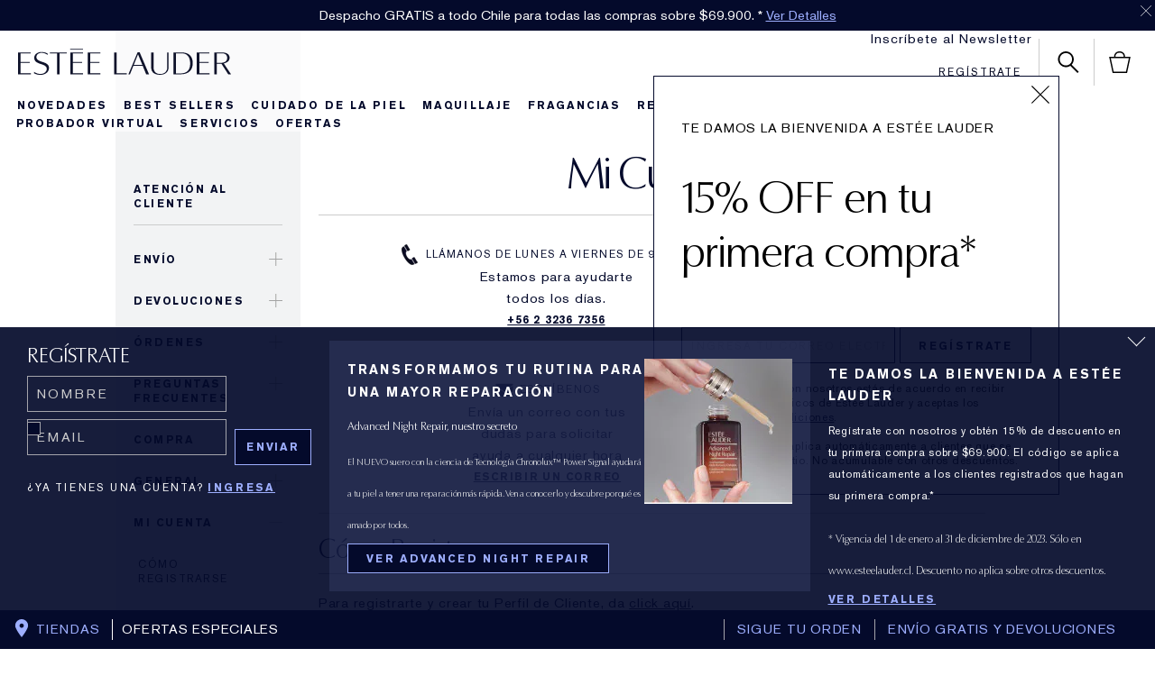

--- FILE ---
content_type: text/css
request_url: https://www.esteelauder.cl/sites/esteelauder/files/css/css_RhasQ_fMoz2vb0gZ5qBg7XJJ-1-FLRhtuHVLJRpmZa02.css
body_size: 10240
content:
[data-lp-cust-id='maximizedWindow'] .lp_rich_content_line .lp-json-pollock:has([title^='BrrFen-1'],.BrrFen-1,[title^='BrnDej-1'],.BrnDej-1,[title^='qRnRDej-1'],.qRnRDej-1,[title^='fail to load image']) *{border:none !important;width:auto !important;word-break:normal !important;}[data-lp-cust-id='maximizedWindow'] .lp_rich_content_line .lp-json-pollock:has([title^='BrrFen-1'],.BrrFen-1,[title^='BrnDej-1'],.BrnDej-1,[title^='qRnRDej-1'],.qRnRDej-1,[title^='Rc5Dej-1'],.Rc5Dej-1,[title^='fail to load image']){background-color:#fff;border-radius:12px;box-shadow:0 0 8px #bdbdbd;display:flex;margin:10px 0 !important;overflow:hidden;padding:0 !important;width:270px !important;max-width:100%;align-items:center;justify-content:center;}[data-lp-cust-id='maximizedWindow'] .lp_rich_content_line .lp-json-pollock:has([title^='BrrFen-1'],.BrrFen-1,[title^='BrnDej-1'],.BrnDej-1,[title^='qRnRDej-1'],.qRnRDej-1,[title^='fail to load image']) .lp-json-pollock-layout{max-width:100% !important;width:100% !important;}[data-lp-cust-id='maximizedWindow'] .lp_rich_content_line .lp-json-pollock:has([title^='BrrFen-1'],.BrrFen-1,[title^='BrnDej-1'],.BrnDej-1,[title^='qRnRDej-1'],.qRnRDej-1,[title^='fail to load image']) .lp-json-pollock-layout-horizontal{display:flex !important;}[data-lp-cust-id='maximizedWindow'] .lp_rich_content_line .lp-json-pollock .BrnDej-1,[data-lp-cust-id='maximizedWindow'] .lp_rich_content_line .lp-json-pollock .BrrFen-1,[data-lp-cust-id='maximizedWindow'] .lp_rich_content_line .lp-json-pollock [title^='BrnDej-1'],[data-lp-cust-id='maximizedWindow'] .lp_rich_content_line .lp-json-pollock [title^='BrrFen-1'],[data-lp-cust-id='maximizedWindow'] .lp_rich_content_line .lp-json-pollock [title^='BrnDej-1'],[data-lp-cust-id='maximizedWindow'] .lp_rich_content_line .lp-json-pollock [title^='fail to load image']{display:flex !important;height:auto !important;}[data-lp-cust-id='maximizedWindow'] .lp_rich_content_line .lp-json-pollock .BrnDej-1 img,[data-lp-cust-id='maximizedWindow'] .lp_rich_content_line .lp-json-pollock .BrrFen-1 img,[data-lp-cust-id='maximizedWindow'] .lp_rich_content_line .lp-json-pollock [title^='BrnDej-1'] img,[data-lp-cust-id='maximizedWindow'] .lp_rich_content_line .lp-json-pollock [title^='BrrFen-1'] img,[data-lp-cust-id='maximizedWindow'] .lp_rich_content_line .lp-json-pollock [title^='fail to load image'] img{margin:8px 12px;align-items:center;border-radius:6px;display:inline-flex !important;justify-content:center;object-fit:cover;overflow:hidden;user-select:none;width:60px !important;}[data-lp-cust-id='maximizedWindow'] .lp_rich_content_line .lp-json-pollock .error img,[data-lp-cust-id='maximizedWindow'] .lp_rich_content_line .lp-json-pollock [title^='fail to load image'] img{border:1px solid #d4d4d5 !important;}[data-lp-cust-id='maximizedWindow'] .lp_rich_content_line .lp-json-pollock .BrrFen-2,[data-lp-cust-id='maximizedWindow'] .lp_rich_content_line .lp-json-pollock [title^='BrrFen-2']{margin:0 6px 8px 0;border-radius:50% !important;display:inline-block !important;font-size:0;height:12px !important;overflow:hidden;user-select:none;width:12px !important;}[data-lp-cust-id='maximizedWindow'] .lp_rich_content_line .lp-json-pollock:has([title^='BrrFen-1'],.BrrFen-1,[title^='fail to load image']) .lp-json-pollock-layout-horizontal .lp-json-pollock-element-text{padding:0 !important;display:block !important;overflow:hidden;text-overflow:ellipsis;user-select:none;word-break:initial;word-wrap:initial;}[data-lp-cust-id='maximizedWindow'] .lp_rich_content_line .lp-json-pollock .BrnDej-2,[data-lp-cust-id='maximizedWindow'] .lp_rich_content_line .lp-json-pollock [title^='BrnDej-2']{display:block !important;color:#120e02;font-size:14px;font-weight:700;line-height:14px;margin:0.875rem 1rem 0.875rem 0 !important;max-width:154px;text-transform:capitalize;}[data-lp-cust-id='maximizedWindow'] .lp_rich_content_line .lp-json-pollock .BrrFen-3,[data-lp-cust-id='maximizedWindow'] .lp_rich_content_line .lp-json-pollock [title^='BrrFen-3']{display:block !important;color:#a39e9d;font-size:11px !important;font-weight:500;line-height:13px;margin:0 0 8px !important;max-width:145px !important;}[data-lp-cust-id='maximizedWindow'] .lp_rich_content_line .lp-json-pollock .BrrFen-4,[data-lp-cust-id='maximizedWindow'] .lp_rich_content_line .lp-json-pollock [title^='BrrFen-4']{display:block !important;color:#777 !important;font-size:11px !important;font-weight:500 !important;line-height:1.5 !important;margin:0 6px 15px 0;max-width:136px !important;text-decoration:line-through;}[data-lp-cust-id='maximizedWindow'] .lp_rich_content_line .lp-json-pollock .BrrFen-5,[data-lp-cust-id='maximizedWindow'] .lp_rich_content_line .lp-json-pollock [title^='BrrFen-5']{display:block !important;color:#120e02 !important;font-size:11px;font-weight:500;line-height:1.5;margin:0 0 5px;max-width:136px;}[data-lp-cust-id='maximizedWindow'] .lp_rich_content_line .lp-json-pollock .BrnDej-3,[data-lp-cust-id='maximizedWindow'] .lp_rich_content_line .lp-json-pollock [title^='BrnDej-3']{margin:0 12px 6px 0;color:#120e02;display:inline-block !important;font-weight:500;font-size:11px;line-height:12px;max-width:154px;overflow:hidden;text-overflow:ellipsis;user-select:none;word-break:initial;word-wrap:initial;}[data-lp-cust-id='maximizedWindow'] .lp_rich_content_line .lp-json-pollock:has([title^='BrrFen-1'],.BrrFen-1,[title^='BrnDej-1'],.BrnDej-1,[title^='qRnRDej-1'],.qRnRDej-1,[title^='fail to load image']) .lp-json-pollock-element-button{border-top:#cdcbc9 solid 1px !important;width:50% !important;}[data-lp-cust-id='maximizedWindow'] .lp_rich_content_line .lp-json-pollock:has([title^='BrrFen-1'],.BrrFen-1,[title^='BrnDej-1'],.BrnDej-1,[title^='qRnRDej-1'],.qRnRDej-1,[title^='fail to load image']) .lp-json-pollock-element-button button{outline:none !important;outline-style:none !important;color:#5c5a5a !important;font-size:11px !important;font-weight:500;text-decoration:underline;cursor:pointer;align-items:center;display:inline-flex;justify-content:center;margin:0 auto !important;width:100% !important;min-height:initial;height:100%;overflow:hidden;text-overflow:ellipsis;text-transform:uppercase;user-select:none;word-break:initial;word-wrap:initial;padding:10px 4px !important;}[data-lp-cust-id='maximizedWindow'] .lp_rich_content_line .lp-json-pollock .lp-json-pollock-element-button button.XrfY-2,[data-lp-cust-id='maximizedWindow'] .lp_rich_content_line .lp-json-pollock .lp-json-pollock-element-button button.XrfY-2,[data-lp-cust-id='maximizedWindow'] .lp_rich_content_line .lp-json-pollock .lp-json-pollock-element-button button[title^='XrfY-2'],[data-lp-cust-id='maximizedWindow'] .lp_rich_content_line .lp-json-pollock .lp-json-pollock-element-button button[title^='XrfY-2']{border-left:#cdcbc9 solid 1px !important;}[data-lp-cust-id='maximizedWindow'] .lp_rich_content_line .lp-json-pollock .lp-json-pollock-element-button button.XrfY-3,[data-lp-cust-id='maximizedWindow'] .lp_rich_content_line .lp-json-pollock .lp-json-pollock-element-button button[title^='XrfY-3']{align-items:center;border-top:#cdcbc9 solid 0.5px !important;display:inline-flex;justify-content:center;height:100%;margin:0 auto !important;max-width:252px;overflow:hidden;padding:10px 4px !important;text-overflow:ellipsis;text-transform:uppercase;user-select:none;word-break:initial;word-wrap:initial;width:270px !important;}[data-lp-cust-id='maximizedWindow'] .lp_rich_content_line .lp-json-pollock .lp-json-pollock-layout .Rc5Dej-1 img,[data-lp-cust-id='maximizedWindow'] .lp_rich_content_line .lp-json-pollock .lp-json-pollock-layout [title^='Rc5Dej-1'] img{align-items:center;display:inline-flex;height:104px !important;justify-content:center;margin:0 auto;object-fit:cover;cursor:pointer;user-select:none;width:270px !important;}[data-lp-cust-id='maximizedWindow'] .lp_rich_content_line .lp-json-pollock .lp-json-pollock-layout .qRnRDej-1 img,[data-lp-cust-id='maximizedWindow'] .lp_rich_content_line .lp-json-pollock .lp-json-pollock-layout [title^='qRnRDej-1'] img{align-items:center;display:inline-flex;height:80px !important;justify-content:center;margin:0 auto;object-fit:cover;user-select:none;width:270px !important;}.lp-window-root .lp_chat_line_wrapper .lp_rich_content_line .lp-json-pollock:not(:has([title^='BrrFen-1'],.BrrFen-1,[title^='BrnDej-1'],.BrnDej-1,[title^='qRnRDej-1'],.qRnRDej-1,[title^='fail to load image'])) > .lp-json-pollock-layout{background:none !important;border:none !important;}.lp-window-root .lp-json-pollock:not(:has([title^='BrrFen-1'],.BrrFen-1,[title^='BrnDej-1'],.BrnDej-1,[title^='qRnRDej-1'],.qRnRDej-1) > div.lp-json-pollock) > div > div.lpc_card__text:nth-of-type(1){margin:0 0 15px;max-width:90% !important;}.lp-window-root .lp_chat_line_wrapper .lp_rich_content_line .lp-json-pollock:not(:has([title^='BrrFen-1'],.BrrFen-1,[title^='BrnDej-1'],.BrnDej-1,[title^='qRnRDej-1'],.qRnRDej-1,[title^='fail to load image']) > div.lp-json-pollock) > div.lp-json-pollock-layout-vertical .lpc_card.lpc_card_vertical{background-color:#fff;border-radius:12px;-webkit-border-radius:12px;-moz-border-radius:12px;box-shadow:0 0 8px #bdbdbd;}.lp-window-root .lp_chat_line_wrapper .lp_rich_content_line .lp_title_text .lp-json-pollock:not(:has([title^='BrrFen-1'],.BrrFen-1,[title^='BrnDej-1'],.BrnDej-1,[title^='qRnRDej-1'],.qRnRDej-1) > div.lp-json-pollock) .lp-json-pollock-element-button.lpc_card__button button{color:#808080;}.lp-window-root .lp-json-pollock:not(:has([title^='BrrFen-1'],.BrrFen-1,[title^='BrnDej-1'],.BrnDej-1,[title^='qRnRDej-1'],.qRnRDej-1) > div.lp-json-pollock) > div > div.lpc_card__text:nth-of-type(1) ~ .lp-json-pollock-element-button.lpc_card__button{background-color:#fff;border-left:1px solid #d4d4d5 !important;border-right:1px solid #d4d4d5 !important;box-shadow:0 5px 8px #bdbdbd;}.lp-window-root .lp-json-pollock:not(:has([title^='BrrFen-1'],.BrrFen-1,[title^='BrnDej-1'],.BrnDej-1,[title^='qRnRDej-1'],.qRnRDej-1) > div.lp-json-pollock) > div > div.lpc_card__text:nth-of-type(1) + .lp-json-pollock-element-button.lpc_card__button{border-top-left-radius:12px;border-top-right-radius:12px;box-shadow:0 0 8px #bdbdbd !important;}.lp-window-root .lp-json-pollock:not(:has([title^='BrrFen-1'],.BrrFen-1,[title^='BrnDej-1'],.BrnDej-1,[title^='qRnRDej-1'],.qRnRDej-1) > div.lp-json-pollock) > div > div.lpc_card__text:nth-of-type(1) ~ .lp-json-pollock-element-button.lpc_card__button:last-of-type{border-bottom-left-radius:12px;border-bottom-right-radius:12px;box-shadow:0 4px 8px #bdbdbd !important;}
.slick-slider{position:relative;display:block;box-sizing:border-box;-moz-box-sizing:border-box;-webkit-touch-callout:none;-webkit-user-select:none;-khtml-user-select:none;-moz-user-select:none;-ms-user-select:none;user-select:none;-ms-touch-action:auto !important;touch-action:auto !important;-webkit-tap-highlight-color:transparent;}.slick-list{position:relative;overflow:hidden;display:block;margin:0;padding:0;}.slick-list:focus{outline:none;}.slick-loading .slick-list{background:white url(/sites/esteelauder/modules/custom/esteelauder_core/libraries/slick/./ajax-loader.gif) center center no-repeat;}.slick-list.dragging{cursor:pointer;cursor:hand;}.slick-slider .slick-list,.slick-track,.slick-slide{-webkit-transform:translate3d(0,0,0);-moz-transform:translate3d(0,0,0);-ms-transform:translate3d(0,0,0);-o-transform:translate3d(0,0,0);transform:translate3d(0,0,0);}.slick-track{position:relative;left:0;top:0;display:block;zoom:1;}.slick-track:before,.slick-track:after{content:"";display:table;}.slick-track:after{clear:both;}.slick-loading .slick-track{visibility:hidden;}.slick-slide{float:left;height:100%;min-height:1px;display:none;}.slick-slide img{display:block;}.slick-slide.slick-loading img{display:none;}.slick-slide.dragging img{pointer-events:none;}.slick-initialized .slick-slide{display:block;}.slick-loading .slick-slide{visibility:hidden;}.slick-vertical .slick-slide{display:block;height:auto;border:1px solid transparent;}@font-face{font-family:"slick";src:url(/sites/esteelauder/modules/custom/esteelauder_core/libraries/slick/./fonts/slick.eot);src:url(/sites/esteelauder/modules/custom/esteelauder_core/libraries/slick/./fonts/slick.eot?#iefix) format("embedded-opentype"),url(/sites/esteelauder/modules/custom/esteelauder_core/libraries/slick/./fonts/slick.woff) format("woff"),url(/sites/esteelauder/modules/custom/esteelauder_core/libraries/slick/./fonts/slick.ttf) format("truetype"),url(/sites/esteelauder/modules/custom/esteelauder_core/libraries/slick/./fonts/slick.svg#slick) format("svg");font-weight:normal;font-style:normal;font-display:block;}.slick-prev,.slick-next{position:absolute;display:block;height:20px;width:20px;line-height:0;font-size:0;cursor:pointer;background:transparent;color:transparent;top:50%;margin-top:-10px;padding:0;border:none;outline:none;}.slick-prev:focus,.slick-next:focus{outline:none;}.slick-prev.slick-disabled:before,.slick-next.slick-disabled:before{opacity:0.25;}.slick-prev:before,.slick-next:before{font-family:"slick";font-size:20px;line-height:1;color:white;opacity:0.85;-webkit-font-smoothing:antialiased;-moz-osx-font-smoothing:grayscale;}.slick-prev{left:-25px;}.slick-prev:before{content:"\2190";}.slick-next{right:-25px;}.slick-next:before{content:"\2192";}.slick-slider{margin-bottom:30px;}.slick-dots{position:absolute;bottom:-45px;list-style:none;display:block;text-align:center;padding:0px;width:100%;}.slick-dots li{position:relative;display:inline-block;height:20px;width:20px;margin:0px 5px;padding:0px;cursor:pointer;}.slick-dots li button{border:0;background:transparent;display:block;height:20px;width:20px;outline:none;line-height:0;font-size:0;color:transparent;padding:5px;cursor:pointer;outline:none;}.slick-dots li button:focus{outline:none;}.slick-dots li button:before{position:absolute;top:0;left:0;content:"\2022";width:20px;height:20px;font-family:"slick";font-size:6px;line-height:20px;text-align:center;color:black;opacity:0.25;-webkit-font-smoothing:antialiased;-moz-osx-font-smoothing:grayscale;}.slick-dots li.slick-active button:before{opacity:0.75;}
body.is-retailer .elc-add-to-bag-button{visibility:hidden}
.contextual-links-region{outline:none;position:relative;}.contextual-links-region-active{outline:#999 dashed 1px;}div.contextual-links-wrapper{display:none;font-size:90%;position:absolute;right:5px;top:2px;z-index:999;}html.js div.contextual-links-wrapper{display:block;}a.contextual-links-trigger{background:transparent url(/modules/contextual/images/gear-select.png) no-repeat 2px 0;border:1px solid transparent;display:none;height:18px;margin:0;padding:0 2px;outline:none;text-indent:34px;width:28px;overflow:hidden;-khtml-border-radius:4px;-moz-border-radius:4px;-webkit-border-radius:4px;border-radius:4px;}a.contextual-links-trigger:hover,div.contextual-links-active a.contextual-links-trigger{background-position:2px -18px;}div.contextual-links-active a.contextual-links-trigger{background-color:#fff;border-color:#ccc;border-bottom:none;position:relative;z-index:1;-moz-border-radius:4px 4px 0 0;-webkit-border-bottom-left-radius:0;-webkit-border-bottom-right-radius:0;border-radius:4px 4px 0 0;}div.contextual-links-wrapper ul.contextual-links{background-color:#fff;border:1px solid #ccc;display:none;margin:0;padding:0.25em 0;position:absolute;right:0;text-align:left;top:18px;white-space:nowrap;-moz-border-radius:4px 0 4px 4px;-webkit-border-bottom-left-radius:4px;-webkit-border-bottom-right-radius:4px;-webkit-border-top-right-radius:0;-webkit-border-top-left-radius:4px;border-radius:4px 0 4px 4px;}a.contextual-links-trigger-active,div.contextual-links-active a.contextual-links-trigger,div.contextual-links-active ul.contextual-links{display:block;}ul.contextual-links li{line-height:100%;list-style:none;list-style-image:none;margin:0;padding:0;}div.contextual-links-wrapper a{text-decoration:none;}ul.contextual-links li a{color:#333 !important;display:block;margin:0.25em 0;padding:0.25em 1em 0.25em 0.5em;}ul.contextual-links li a:hover{background-color:#bfdcee;}
.ui-datepicker{width:17em;padding:.2em .2em 0;display:none}.ui-datepicker .ui-datepicker-header{position:relative;padding:.2em 0}.ui-datepicker .ui-datepicker-prev,.ui-datepicker .ui-datepicker-next{position:absolute;top:2px;width:1.8em;height:1.8em}.ui-datepicker .ui-datepicker-prev-hover,.ui-datepicker .ui-datepicker-next-hover{top:1px}.ui-datepicker .ui-datepicker-prev{left:2px}.ui-datepicker .ui-datepicker-next{right:2px}.ui-datepicker .ui-datepicker-prev-hover{left:1px}.ui-datepicker .ui-datepicker-next-hover{right:1px}.ui-datepicker .ui-datepicker-prev span,.ui-datepicker .ui-datepicker-next span{display:block;position:absolute;left:50%;margin-left:-8px;top:50%;margin-top:-8px}.ui-datepicker .ui-datepicker-title{margin:0 2.3em;line-height:1.8em;text-align:center}.ui-datepicker .ui-datepicker-title select{font-size:1em;margin:1px 0}.ui-datepicker select.ui-datepicker-month-year{width:100%}.ui-datepicker select.ui-datepicker-month,.ui-datepicker select.ui-datepicker-year{width:49%}.ui-datepicker table{width:100%;font-size:.9em;border-collapse:collapse;margin:0 0 .4em}.ui-datepicker th{padding:.7em .3em;text-align:center;font-weight:700;border:0}.ui-datepicker td{border:0;padding:1px}.ui-datepicker td span,.ui-datepicker td a{display:block;padding:.2em;text-align:right;text-decoration:none}.ui-datepicker .ui-datepicker-buttonpane{background-image:none;margin:.7em 0 0;padding:0 .2em;border-left:0;border-right:0;border-bottom:0}.ui-datepicker .ui-datepicker-buttonpane button{float:right;margin:.5em .2em .4em;cursor:pointer;padding:.2em .6em .3em;width:auto;overflow:visible}.ui-datepicker .ui-datepicker-buttonpane button.ui-datepicker-current{float:left}.ui-datepicker.ui-datepicker-multi{width:auto}.ui-datepicker-multi .ui-datepicker-group{float:left}.ui-datepicker-multi .ui-datepicker-group table{width:95%;margin:0 auto .4em}.ui-datepicker-multi-2 .ui-datepicker-group{width:50%}.ui-datepicker-multi-3 .ui-datepicker-group{width:33.3%}.ui-datepicker-multi-4 .ui-datepicker-group{width:25%}.ui-datepicker-multi .ui-datepicker-group-last .ui-datepicker-header,.ui-datepicker-multi .ui-datepicker-group-middle .ui-datepicker-header{border-left-width:0}.ui-datepicker-multi .ui-datepicker-buttonpane{clear:left}.ui-datepicker-row-break{clear:both;width:100%;font-size:0}.ui-datepicker-rtl{direction:rtl}.ui-datepicker-rtl .ui-datepicker-prev{right:2px;left:auto}.ui-datepicker-rtl .ui-datepicker-next{left:2px;right:auto}.ui-datepicker-rtl .ui-datepicker-prev:hover{right:1px;left:auto}.ui-datepicker-rtl .ui-datepicker-next:hover{left:1px;right:auto}.ui-datepicker-rtl .ui-datepicker-buttonpane{clear:right}.ui-datepicker-rtl .ui-datepicker-buttonpane button{float:left}.ui-datepicker-rtl .ui-datepicker-buttonpane button.ui-datepicker-current,.ui-datepicker-rtl .ui-datepicker-group{float:right}.ui-datepicker-rtl .ui-datepicker-group-last .ui-datepicker-header,.ui-datepicker-rtl .ui-datepicker-group-middle .ui-datepicker-header{border-right-width:0;border-left-width:1px}
.page-navigation__menu .menu__item--lvl-3.menu__item--back-lvl--4{font-weight:700}@media only screen and (min-width:1280px){.page-navigation__menu .menu__item--lvl-3.menu__item--back-lvl--4{font-weight:400}}.sd-product-spp[data-sku-base-id="145608"] .elc-product-installments-price{visibility:hidden;margin-top:0}.elc-vto-foundation-overlay .elc-checkbox{display:flex;padding:0 25px}.elc-vto-foundation-overlay .elc-checkbox-icon{border:2px solid #ffffff;background-color:transparent;height:15px;width:15px;margin-top:5px;position:relative;-webkit-mask:none}.elc-vto-foundation-overlay .elc-checkbox-icon::after{border-radius:5px;color:#ffffff;content:"";font-size:15px;left:0;line-height:0;position:absolute;top:6px}.elc-vto-foundation-overlay .elc-checkbox-selected .elc-checkbox-icon::after{content:"✕"}.elc-product-shade-grid-selected-image{border-radius:100%}.elc-product-shade-picker-dropdown-shade-hex,.elc-product-shade-picker-dropdown-shade-icon,.elc-product-shade-picker-dropdown-shade-image,.elc-single-shade-image{border-radius:100%;width:22px;height:22px}.elc-product-quick-view-wrapper{max-width:920px}.elc-product-quick-view-wrapper .elc-product-quick-view-close-button{background-color:unset}.elc-product-quick-view-wrapper .elc-carousel-thumbnails .elc-img{height:auto}.elc-product-quick-view-wrapper .elc-carousel-thumbnails .elc-play-icon-wrapper{display:flex;width:36px;height:36px;border-width:3px}.elc-product-quick-view-wrapper .elc-carousel-thumbnails .elc-play-icon-wrapper .elc-play-icon{transform:scale(1);cursor:pointer;left:2px}.elc-product-quick-view-wrapper .elc-carousel-thumbnails:hover .elc-play-icon-wrapper{opacity:1}.elc-product-quick-view-wrapper .elc-video-thumbnail-wrapper{background-color:transparent}.elc-product-quick-view-wrapper .elc-play-icon-wrapper{background-color:transparent;border:3px solid #ffffff;opacity:.8;transition:opacity .3s;width:90px;height:90px}.elc-product-quick-view-wrapper .elc-play-icon-wrapper .elc-play-icon{transform:scale(2.8);position:relative;left:4px}.elc-product-quick-view-wrapper .elc-play-icon{background-color:#ffffff}.elc-product-quick-view-wrapper:hover .elc-play-icon-wrapper{opacity:1}.elc-product-quick-view-wrapper .elc-image-slider-images-wrapper .elc-video-wrapper{padding-top:100%}.elc-product-quick-view-wrapper .elc-product-quick-view-details-wrapper,.elc-product-quick-view-wrapper .elc-right-column-section{display:flex;padding-bottom:120px;margin:0;width:45%;flex-direction:column;align-self:flex-start}.elc-product-quick-view-wrapper .elc-product-quick-view-content{color:#040a2b;padding:0 30px 30px;margin:0;width:100%;align-items:normal;display:flex;flex-direction:row}.elc-product-quick-view-wrapper .elc-carousel-section-wrapper{margin:0;width:100%}.elc-product-quick-view-wrapper .elc-left-column-section{margin:0;width:100%}@media only screen and (min-width:737px) and (max-width:768px){.elc-product-quick-view-wrapper .elc-left-column-section{width:50%}[dir=rtl] .elc-product-quick-view-wrapper .elc-left-column-section{margin:0}}@media (min-width:1024px){.elc-product-quick-view-wrapper .elc-left-column-section{width:55%}[dir=rtl] .elc-product-quick-view-wrapper .elc-left-column-section{margin:0}}.elc-product-quick-view-wrapper .elc-carousel-section-wrapper,.elc-product-quick-view-wrapper .elc-left-column-section{display:flex}.elc-product-quick-view-wrapper .elc-carousel-section-wrapper .elc-carousel-thumbnails,.elc-product-quick-view-wrapper .elc-left-column-section .elc-carousel-thumbnails{width:68px;max-height:500px}.elc-product-quick-view-wrapper .elc-carousel-section-wrapper .elc-carousel-thumbnails>div,.elc-product-quick-view-wrapper .elc-left-column-section .elc-carousel-thumbnails>div{padding:0}.elc-product-quick-view-wrapper .elc-carousel-section-wrapper .elc-carousel-thumbnails .slick-current .elc-img,.elc-product-quick-view-wrapper .elc-left-column-section .elc-carousel-thumbnails .slick-current .elc-img{border:1px solid #040a2b}.elc-product-quick-view-wrapper .elc-carousel-section-wrapper .elc-carousel-thumbnails .elc-img,.elc-product-quick-view-wrapper .elc-left-column-section .elc-carousel-thumbnails .elc-img{width:60px;height:60px}.elc-product-quick-view-wrapper .elc-carousel-section-wrapper .elc-carousel-thumbnails .elc-slider-arrow-wrapper,.elc-product-quick-view-wrapper .elc-left-column-section .elc-carousel-thumbnails .elc-slider-arrow-wrapper{right:calc(50% - 16px);left:auto}.elc-product-quick-view-wrapper .elc-carousel-section-wrapper .elc-carousel-thumbnails .elc-slider-arrow-wrapper.slick-next,.elc-product-quick-view-wrapper .elc-carousel-section-wrapper .elc-carousel-thumbnails .elc-slider-arrow-wrapper.slick-prev,.elc-product-quick-view-wrapper .elc-left-column-section .elc-carousel-thumbnails .elc-slider-arrow-wrapper.slick-next,.elc-product-quick-view-wrapper .elc-left-column-section .elc-carousel-thumbnails .elc-slider-arrow-wrapper.slick-prev{transform:unset;width:32px}.elc-product-quick-view-wrapper .elc-carousel-section-wrapper .elc-carousel-thumbnails .elc-slider-arrow-wrapper.slick-prev,.elc-product-quick-view-wrapper .elc-left-column-section .elc-carousel-thumbnails .elc-slider-arrow-wrapper.slick-prev{left:19px;top:-19px}.elc-product-quick-view-wrapper .elc-carousel-section-wrapper .elc-carousel-thumbnails .elc-slider-arrow-wrapper.slick-next,.elc-product-quick-view-wrapper .elc-left-column-section .elc-carousel-thumbnails .elc-slider-arrow-wrapper.slick-next{left:18px;bottom:-25px}.elc-product-quick-view-wrapper .elc-carousel-section-wrapper .elc-carousel-thumbnails .elc-directional-icon,.elc-product-quick-view-wrapper .elc-left-column-section .elc-carousel-thumbnails .elc-directional-icon{-webkit-mask:url(/sites/esteelauder/themes/estee_base/img/icons/src/arrow-up.svg) no-repeat;mask:url(/sites/esteelauder/themes/estee_base/img/icons/src/arrow-up.svg) no-repeat;transform:unset;width:32px;height:32px;display:block}.elc-product-quick-view-wrapper .elc-carousel-section-wrapper .elc-carousel-thumbnails .elc-directional-icon.elc-slider-arrow-bottom,.elc-product-quick-view-wrapper .elc-left-column-section .elc-carousel-thumbnails .elc-directional-icon.elc-slider-arrow-bottom{transform:rotate(180deg)}.elc-product-quick-view-wrapper .elc-carousel-section-wrapper .elc-carousel-products,.elc-product-quick-view-wrapper .elc-left-column-section .elc-carousel-products{width:400px}@media only screen and (min-width:737px) and (max-width:768px){.elc-product-quick-view-wrapper .elc-carousel-section-wrapper .elc-carousel-products,.elc-product-quick-view-wrapper .elc-left-column-section .elc-carousel-products{width:300px}}.elc-product-quick-view-wrapper .elc-carousel-section-wrapper .elc-carousel-products .elc-slider-arrow-wrapper,.elc-product-quick-view-wrapper .elc-left-column-section .elc-carousel-products .elc-slider-arrow-wrapper{width:18px;height:39px;z-index:1}.elc-product-quick-view-wrapper .elc-carousel-section-wrapper .elc-carousel-products .elc-slider-arrow-wrapper.slick-prev,.elc-product-quick-view-wrapper .elc-left-column-section .elc-carousel-products .elc-slider-arrow-wrapper.slick-prev{left:10px}[dir=rtl] .elc-product-quick-view-wrapper .elc-carousel-section-wrapper .elc-carousel-products .elc-slider-arrow-wrapper.slick-prev,[dir=rtl] .elc-product-quick-view-wrapper .elc-left-column-section .elc-carousel-products .elc-slider-arrow-wrapper.slick-prev{right:10px;left:auto}.elc-product-quick-view-wrapper .elc-carousel-section-wrapper .elc-carousel-products .elc-slider-arrow-wrapper.slick-next,.elc-product-quick-view-wrapper .elc-left-column-section .elc-carousel-products .elc-slider-arrow-wrapper.slick-next{right:10px}[dir=rtl] .elc-product-quick-view-wrapper .elc-carousel-section-wrapper .elc-carousel-products .elc-slider-arrow-wrapper.slick-next,[dir=rtl] .elc-product-quick-view-wrapper .elc-left-column-section .elc-carousel-products .elc-slider-arrow-wrapper.slick-next{right:auto;left:10px}.elc-product-quick-view-wrapper .elc-carousel-section-wrapper .elc-carousel-products .elc-slider-arrow-wrapper:before,.elc-product-quick-view-wrapper .elc-left-column-section .elc-carousel-products .elc-slider-arrow-wrapper:before{content:unset}.elc-product-quick-view-wrapper .elc-carousel-section-wrapper .elc-carousel-products .elc-icon:not(.elc-play-icon),.elc-product-quick-view-wrapper .elc-left-column-section .elc-carousel-products .elc-icon:not(.elc-play-icon){position:absolute;transform:unset;width:34px;height:34px;display:block}.elc-product-quick-view-wrapper .elc-carousel-section-wrapper .elc-carousel-products .elc-slider-arrow-left,.elc-product-quick-view-wrapper .elc-left-column-section .elc-carousel-products .elc-slider-arrow-left{-webkit-mask:url(/sites/esteelauder/themes/estee_base/img/icons/src/arrow-left.svg) no-repeat;mask:url(/sites/esteelauder/themes/estee_base/img/icons/src/arrow-left.svg) no-repeat}.elc-product-quick-view-wrapper .elc-carousel-section-wrapper .elc-carousel-products .elc-slider-arrow-right,.elc-product-quick-view-wrapper .elc-left-column-section .elc-carousel-products .elc-slider-arrow-right{-webkit-mask:url(/sites/esteelauder/themes/estee_base/img/icons/src/arrow-right.svg) no-repeat;mask:url(/sites/esteelauder/themes/estee_base/img/icons/src/arrow-right.svg) no-repeat;right:0}.elc-product-quick-view-wrapper .elc-shade-image-wrapper .elc-shade-image{border:none;background:0 0;padding:0;height:23px;width:23px;margin:4px}.elc-product-quick-view-wrapper .elc-shade-image-wrapper .elc-shade-image.elc-status-sold-out::after,.elc-product-quick-view-wrapper .elc-shade-image-wrapper .elc-shade-image.elc-status-temporarily-out-of-stock::after{font-size:31px}.elc-product-quick-view-wrapper .elc-shade-image-wrapper .elc-shade-image.elc-status-sold-out.elc-shade-image-selected::after,.elc-product-quick-view-wrapper .elc-shade-image-wrapper .elc-shade-image.elc-status-temporarily-out-of-stock.elc-shade-image-selected::after{font-size:24px}.elc-product-quick-view-wrapper .elc-shade-image-wrapper .elc-shade-image-selected .elc-absolute-shade-wrapper::after{height:21px;width:21px}.elc-product-quick-view-wrapper .elc-shade-image-wrapper .elc-shade-image-selected::after{height:21px;width:21px}.elc-product-quick-view-wrapper .elc-product-shade-groups{border-bottom:1px solid #cccccc;margin:7px 0;padding:5px 0}@media only screen and (min-width:737px){.elc-product-quick-view-wrapper .elc-product-shade-groups{margin:7px 10px}}.elc-product-quick-view-wrapper .elc-product-shade-groups .elc-slider-view-wrapper{padding:0}.elc-product-quick-view-wrapper .elc-product-shade-groups .slick-arrow{display:none}.elc-product-quick-view-wrapper .elc-product-shade-groups .slick-slider{margin:0}.elc-product-quick-view-wrapper .elc-product-shade-groups .slick-slide:last-child .elc-product-shade-group-link{margin:0}.elc-product-quick-view-wrapper .elc-product-shades-container::-webkit-scrollbar{width:12px;background-color:#f5f5f5}.elc-product-quick-view-wrapper .elc-product-shades-container::-webkit-scrollbar-track{border-radius:10px;background-color:#f5f5f5}.elc-product-quick-view-wrapper .elc-product-shades-container::-webkit-scrollbar-thumb{border-radius:10px;background-color:#a4a4ab;border:3px solid #f5f5f5}.elc-product-quick-view-wrapper .elc-product-shade-group-link{border:none;background:0 0;margin-right:30px;text-transform:uppercase;padding:0;line-height:1.5;color:#040a2b}@media only screen and (min-width:737px){.elc-product-quick-view-wrapper .elc-product-shade-group-link{margin-right:25px}}.elc-product-quick-view-wrapper .elc-product-shade-group-link.active{font-weight:700}.elc-product-quick-view-wrapper .elc-left-column-section .elc-carousel-thumbnails .elc-slider-arrow-wrapper{margin-top:-8px;width:18px;height:39px}.elc-product-quick-view-wrapper .elc-left-column-section .elc-carousel-thumbnails .elc-slider-arrow-wrapper.slick-prev{top:-25px;transform:unset;left:17px}.elc-product-quick-view-wrapper .elc-left-column-section .elc-carousel-thumbnails .elc-slider-arrow-wrapper.slick-next{bottom:-35px;transform:unset;left:17px}.elc-product-quick-view-wrapper .elc-left-column-section .elc-carousel-thumbnails .elc-slider-arrow-wrapper:before{content:unset}.elc-product-quick-view-details-wrapper,.elc-product-quick-view-wrapper .elc-right-column-section{padding:0 0 80px 30px;margin:0}.elc-product-quick-view-details-wrapper .elc-product-info-wrapper,.elc-product-quick-view-wrapper .elc-right-column-section .elc-product-info-wrapper{order:1}.elc-product-quick-view-details-wrapper .elc-product-display-name,.elc-product-quick-view-details-wrapper .elc-product-display-name-link,.elc-product-quick-view-details-wrapper .elc-product-subheader,.elc-product-quick-view-wrapper .elc-right-column-section .elc-product-display-name,.elc-product-quick-view-wrapper .elc-right-column-section .elc-product-display-name-link,.elc-product-quick-view-wrapper .elc-right-column-section .elc-product-subheader{font-family:OptimaDisplayBook;font-size:26px;color:#040a2b;font-weight:400;-webkit-font-smoothing:inherit;letter-spacing:inherit;letter-spacing:.21px;margin:0;line-height:32px}.elc-product-quick-view-details-wrapper .elc-product-display-name-link:hover,.elc-product-quick-view-details-wrapper .elc-product-display-name:hover,.elc-product-quick-view-details-wrapper .elc-product-subheader:hover,.elc-product-quick-view-wrapper .elc-right-column-section .elc-product-display-name-link:hover,.elc-product-quick-view-wrapper .elc-right-column-section .elc-product-display-name:hover,.elc-product-quick-view-wrapper .elc-right-column-section .elc-product-subheader:hover{text-decoration:none}.elc-product-quick-view-details-wrapper .elc-product-subheader,.elc-product-quick-view-wrapper .elc-right-column-section .elc-product-subheader{margin-top:5px}.elc-product-quick-view-details-wrapper .elc-product-learn-more-link,.elc-product-quick-view-wrapper .elc-right-column-section .elc-product-learn-more-link{font-family:"AkzidenzGrotesk W1G";font-size:12px;text-transform:uppercase;position:absolute;bottom:60px;left:57.5%;font-weight:700;word-spacing:3px;color:#040a2b;letter-spacing:.1px;line-height:16px;margin:0 0 0 4px;text-decoration:underline}.elc-product-quick-view-details-wrapper .elc-product-rating-wrapper,.elc-product-quick-view-wrapper .elc-right-column-section .elc-product-rating-wrapper{order:2;display:block;margin:5px 0 3px}.elc-product-quick-view-details-wrapper .elc-average-rating-text,.elc-product-quick-view-details-wrapper .elc-read-reviews,.elc-product-quick-view-wrapper .elc-right-column-section .elc-average-rating-text,.elc-product-quick-view-wrapper .elc-right-column-section .elc-read-reviews{display:none}.elc-product-quick-view-details-wrapper .elc-product-description-wrapper,.elc-product-quick-view-details-wrapper .elc-product-short-description-wrapper,.elc-product-quick-view-wrapper .elc-right-column-section .elc-product-description-wrapper,.elc-product-quick-view-wrapper .elc-right-column-section .elc-product-short-description-wrapper{font-family:"AkzidenzGrotesk W1G";font-size:15px;line-height:1.8;color:#040a2b}.elc-product-quick-view-details-wrapper .elc-product-short-description-wrapper,.elc-product-quick-view-wrapper .elc-right-column-section .elc-product-short-description-wrapper{margin:8px 0 0}.elc-product-quick-view-details-wrapper .elc-product-size-picker-wrapper,.elc-product-quick-view-wrapper .elc-right-column-section .elc-product-size-picker-wrapper{color:#040a2b;order:4}.elc-product-quick-view-details-wrapper .elc-product-size-picker-wrapper~.elc-quickview-content-prices-wrapper .elc-product-price-wrapper,.elc-product-quick-view-wrapper .elc-right-column-section .elc-product-size-picker-wrapper~.elc-quickview-content-prices-wrapper .elc-product-price-wrapper{display:none}.elc-product-quick-view-details-wrapper .elc-product-size-picker-wrapper .elc-dropdown-readonly-input,.elc-product-quick-view-wrapper .elc-right-column-section .elc-product-size-picker-wrapper .elc-dropdown-readonly-input{font-weight:700}.elc-product-quick-view-details-wrapper .elc-shades-dropdown-component,.elc-product-quick-view-wrapper .elc-right-column-section .elc-shades-dropdown-component{width:100%;margin-bottom:10px}.elc-product-quick-view-details-wrapper .elc-shades-dropdown-component .elc-shade-info-below,.elc-product-quick-view-wrapper .elc-right-column-section .elc-shades-dropdown-component .elc-shade-info-below{padding-top:10px;padding-left:0}.elc-product-quick-view-details-wrapper .elc-shades-dropdown-component .elc-shade-info-below .elc-product-shade-name,.elc-product-quick-view-wrapper .elc-right-column-section .elc-shades-dropdown-component .elc-shade-info-below .elc-product-shade-name{display:none}.elc-product-quick-view-details-wrapper .elc-shades-dropdown-component .elc-shade-info-below .elc-shade-description-inline,.elc-product-quick-view-wrapper .elc-right-column-section .elc-shades-dropdown-component .elc-shade-info-below .elc-shade-description-inline{color:#040a2b;font-family:"AkzidenzGrotesk W1G";text-transform:capitalize;font-size:15px}.elc-product-quick-view-details-wrapper .elc-product-shade-picker,.elc-product-quick-view-wrapper .elc-right-column-section .elc-product-shade-picker{margin-bottom:16px}.elc-product-quick-view-details-wrapper .elc-product-shade-picker .elc-product-shades-grid-wrapper,.elc-product-quick-view-wrapper .elc-right-column-section .elc-product-shade-picker .elc-product-shades-grid-wrapper{display:grid;grid-template-columns:repeat(10,1fr);max-height:94px;margin-left:0}.elc-product-quick-view-details-wrapper .elc-product-shade-picker .slick-track,.elc-product-quick-view-wrapper .elc-right-column-section .elc-product-shade-picker .slick-track{min-width:320px}.elc-product-quick-view-details-wrapper .elc-select-a-size,.elc-product-quick-view-wrapper .elc-right-column-section .elc-select-a-size{display:none}.elc-product-quick-view-details-wrapper .elc-product-shade-picker-wrapper,.elc-product-quick-view-wrapper .elc-right-column-section .elc-product-shade-picker-wrapper{order:3}.elc-product-quick-view-details-wrapper .elc-shade-image-selected::after,.elc-product-quick-view-wrapper .elc-right-column-section .elc-shade-image-selected::after{content:"";box-shadow:inset 0 0 0 2px #ffffff}.elc-product-quick-view-details-wrapper .elc-dropdown .elc-dropdown-input-wrapper,.elc-product-quick-view-details-wrapper .elc-dropdown .elc-dropdown-wrapper,.elc-product-quick-view-wrapper .elc-right-column-section .elc-dropdown .elc-dropdown-input-wrapper,.elc-product-quick-view-wrapper .elc-right-column-section .elc-dropdown .elc-dropdown-wrapper{height:40px;width:328px;border:1px solid #040a2b}.elc-product-quick-view-details-wrapper .elc-dropdown-readonly-input,.elc-product-quick-view-details-wrapper .elc-price-and-size,.elc-product-quick-view-wrapper .elc-right-column-section .elc-dropdown-readonly-input,.elc-product-quick-view-wrapper .elc-right-column-section .elc-price-and-size{font-family:"AkzidenzGrotesk W1G";color:#040a2b;font-size:15px;text-transform:uppercase;display:inline;width:100%}.elc-product-quick-view-details-wrapper .elc-price-and-size,.elc-product-quick-view-wrapper .elc-right-column-section .elc-price-and-size{display:flex;font-weight:700}.elc-product-quick-view-details-wrapper .elc-price-and-size .elc-formatted-price,.elc-product-quick-view-wrapper .elc-right-column-section .elc-price-and-size .elc-formatted-price{margin-right:5px}.elc-product-quick-view-details-wrapper .elc-dropdown-arrow,.elc-product-quick-view-wrapper .elc-right-column-section .elc-dropdown-arrow{border:unset}.elc-product-quick-view-details-wrapper .elc-dropdown-arrow .elc-arrow-icon,.elc-product-quick-view-wrapper .elc-right-column-section .elc-dropdown-arrow .elc-arrow-icon{width:8px;height:11px}.elc-product-quick-view-details-wrapper .elc-dropdown-options,.elc-product-quick-view-wrapper .elc-right-column-section .elc-dropdown-options{width:328px}.elc-product-quick-view-details-wrapper .elc-dropdown-option,.elc-product-quick-view-wrapper .elc-right-column-section .elc-dropdown-option{font-family:"AkzidenzGrotesk W1G";color:#040a2b;font-size:15px;text-transform:uppercase}.elc-product-quick-view-details-wrapper .elc-dropdown-option .elc-price-and-size,.elc-product-quick-view-wrapper .elc-right-column-section .elc-dropdown-option .elc-price-and-size{font-weight:100}.elc-product-quick-view-details-wrapper .elc-dropdown-option .elc-price-and-size:hover,.elc-product-quick-view-wrapper .elc-right-column-section .elc-dropdown-option .elc-price-and-size:hover{background-color:#f5f5f5}.elc-product-quick-view-details-wrapper .elc-product-shade-picker-dropdown,.elc-product-quick-view-wrapper .elc-right-column-section .elc-product-shade-picker-dropdown{margin:10px 0 20px}.elc-product-quick-view-details-wrapper .elc-shades-dropdown-component .elc-product-shade-picker-dropdown,.elc-product-quick-view-wrapper .elc-right-column-section .elc-shades-dropdown-component .elc-product-shade-picker-dropdown{margin:10px 0 5px}.elc-product-quick-view-details-wrapper .elc-quantity-selector-label,.elc-product-quick-view-details-wrapper .elc-select-a-size,.elc-product-quick-view-details-wrapper .elc-size-picker-label p,.elc-product-quick-view-wrapper .elc-right-column-section .elc-quantity-selector-label,.elc-product-quick-view-wrapper .elc-right-column-section .elc-select-a-size,.elc-product-quick-view-wrapper .elc-right-column-section .elc-size-picker-label p{font-family:"AkzidenzGrotesk W1G";font-size:15px;padding:0;color:#040a2b;font-weight:700;margin-bottom:10px}.elc-product-quick-view-details-wrapper .elc-spinner-selector-data,.elc-product-quick-view-wrapper .elc-right-column-section .elc-spinner-selector-data{color:#040a2b;font-family:inherit;text-align:center}.elc-product-quick-view-details-wrapper .elc-quantity-selector-label,.elc-product-quick-view-wrapper .elc-right-column-section .elc-quantity-selector-label{font-weight:700;text-transform:uppercase}.elc-product-quick-view-details-wrapper .elc-spinner-selector,.elc-product-quick-view-wrapper .elc-right-column-section .elc-spinner-selector{border-radius:0;border:1px solid #040a2b;width:135px}.elc-product-quick-view-details-wrapper .elc-spinner-selector-button,.elc-product-quick-view-wrapper .elc-right-column-section .elc-spinner-selector-button{width:30%;background:0 0}.elc-product-quick-view-details-wrapper .elc-spinner-selector-button .elc-minus-icon,.elc-product-quick-view-details-wrapper .elc-spinner-selector-button .elc-plus-icon,.elc-product-quick-view-wrapper .elc-right-column-section .elc-spinner-selector-button .elc-minus-icon,.elc-product-quick-view-wrapper .elc-right-column-section .elc-spinner-selector-button .elc-plus-icon{height:13px;width:13px;margin-left:20%}.elc-product-quick-view-details-wrapper .elc-spinner-selector-data-wrapper,.elc-product-quick-view-wrapper .elc-right-column-section .elc-spinner-selector-data-wrapper{padding:9px 16px;border-left:1px solid #040a2b;border-right:1px solid #040a2b}.elc-product-quick-view-details-wrapper .elc-size-picker-label,.elc-product-quick-view-wrapper .elc-right-column-section .elc-size-picker-label{justify-content:left}.elc-product-quick-view-details-wrapper .elc-quantity-selector-button,.elc-product-quick-view-details-wrapper .elc-quickview-content-quantity-auto-replenishment-wrapper,.elc-product-quick-view-wrapper .elc-right-column-section .elc-quantity-selector-button,.elc-product-quick-view-wrapper .elc-right-column-section .elc-quickview-content-quantity-auto-replenishment-wrapper{padding-bottom:15px}.elc-product-quick-view-details-wrapper .elc-product-auto-replenish,.elc-product-quick-view-details-wrapper .elc-quickview-content-quantity-auto-replenishment-wrapper,.elc-product-quick-view-wrapper .elc-right-column-section .elc-product-auto-replenish,.elc-product-quick-view-wrapper .elc-right-column-section .elc-quickview-content-quantity-auto-replenishment-wrapper{margin-top:13px;display:inline-grid}.elc-product-quick-view-details-wrapper .elc-quickview-content-quantity-auto-replenishment-wrapper,.elc-product-quick-view-wrapper .elc-right-column-section .elc-quickview-content-quantity-auto-replenishment-wrapper{order:7;margin:0}.elc-product-quick-view-details-wrapper .elc-product-quantity-wrapper,.elc-product-quick-view-wrapper .elc-right-column-section .elc-product-quantity-wrapper{order:2}.elc-product-quick-view-details-wrapper .elc-quantity-selector-button,.elc-product-quick-view-wrapper .elc-right-column-section .elc-quantity-selector-button{margin-right:150px;margin-top:10px;align-self:flex-start}.elc-product-quick-view-details-wrapper .elc-quick-view-auto-replenish-wrapper,.elc-product-quick-view-wrapper .elc-right-column-section .elc-quick-view-auto-replenish-wrapper{order:1}.elc-product-quick-view-details-wrapper .elc-product-auto-replenish,.elc-product-quick-view-details-wrapper .elc-quick-view-auto-replenish-wrapper,.elc-product-quick-view-wrapper .elc-right-column-section .elc-product-auto-replenish,.elc-product-quick-view-wrapper .elc-right-column-section .elc-quick-view-auto-replenish-wrapper{width:100%;position:relative}.elc-product-quick-view-details-wrapper .elc-product-auto-replenish .elc-auto-replenish-subscribe-wrapper,.elc-product-quick-view-details-wrapper .elc-quick-view-auto-replenish-wrapper .elc-auto-replenish-subscribe-wrapper,.elc-product-quick-view-wrapper .elc-right-column-section .elc-product-auto-replenish .elc-auto-replenish-subscribe-wrapper,.elc-product-quick-view-wrapper .elc-right-column-section .elc-quick-view-auto-replenish-wrapper .elc-auto-replenish-subscribe-wrapper{width:53%}.elc-product-quick-view-details-wrapper .elc-product-auto-replenish .elc-auto-replenish-subscribe-wrapper p,.elc-product-quick-view-details-wrapper .elc-quick-view-auto-replenish-wrapper .elc-auto-replenish-subscribe-wrapper p,.elc-product-quick-view-wrapper .elc-right-column-section .elc-product-auto-replenish .elc-auto-replenish-subscribe-wrapper p,.elc-product-quick-view-wrapper .elc-right-column-section .elc-quick-view-auto-replenish-wrapper .elc-auto-replenish-subscribe-wrapper p{color:#040a2b;font-family:"AkzidenzGrotesk W1G";font-size:12px;font-weight:700;letter-spacing:1.5px;text-transform:uppercase}.elc-product-quick-view-details-wrapper .elc-product-auto-replenish .elc-auto-replenish-subscribe-wrapper .elc-switch-background,.elc-product-quick-view-details-wrapper .elc-quick-view-auto-replenish-wrapper .elc-auto-replenish-subscribe-wrapper .elc-switch-background,.elc-product-quick-view-wrapper .elc-right-column-section .elc-product-auto-replenish .elc-auto-replenish-subscribe-wrapper .elc-switch-background,.elc-product-quick-view-wrapper .elc-right-column-section .elc-quick-view-auto-replenish-wrapper .elc-auto-replenish-subscribe-wrapper .elc-switch-background{background:#040a2b}.elc-product-quick-view-details-wrapper .elc-product-auto-replenish .elc-auto-replenish-subscribe-wrapper .elc-switch,.elc-product-quick-view-details-wrapper .elc-product-auto-replenish .elc-auto-replenish-subscribe-wrapper .elc-switch-circle,.elc-product-quick-view-details-wrapper .elc-quick-view-auto-replenish-wrapper .elc-auto-replenish-subscribe-wrapper .elc-switch,.elc-product-quick-view-details-wrapper .elc-quick-view-auto-replenish-wrapper .elc-auto-replenish-subscribe-wrapper .elc-switch-circle,.elc-product-quick-view-wrapper .elc-right-column-section .elc-product-auto-replenish .elc-auto-replenish-subscribe-wrapper .elc-switch,.elc-product-quick-view-wrapper .elc-right-column-section .elc-product-auto-replenish .elc-auto-replenish-subscribe-wrapper .elc-switch-circle,.elc-product-quick-view-wrapper .elc-right-column-section .elc-quick-view-auto-replenish-wrapper .elc-auto-replenish-subscribe-wrapper .elc-switch,.elc-product-quick-view-wrapper .elc-right-column-section .elc-quick-view-auto-replenish-wrapper .elc-auto-replenish-subscribe-wrapper .elc-switch-circle{border:none}.elc-product-quick-view-details-wrapper .elc-product-auto-replenish .elc-auto-replenish-subscribe-copy-wrapper,.elc-product-quick-view-details-wrapper .elc-quick-view-auto-replenish-wrapper .elc-auto-replenish-subscribe-copy-wrapper,.elc-product-quick-view-wrapper .elc-right-column-section .elc-product-auto-replenish .elc-auto-replenish-subscribe-copy-wrapper,.elc-product-quick-view-wrapper .elc-right-column-section .elc-quick-view-auto-replenish-wrapper .elc-auto-replenish-subscribe-copy-wrapper{font-size:15px;margin-top:5px;color:#040a2b;line-height:1}.elc-product-quick-view-details-wrapper .elc-product-auto-replenish .elc-auto-replenish-dropdown-wrapper,.elc-product-quick-view-details-wrapper .elc-quick-view-auto-replenish-wrapper .elc-auto-replenish-dropdown-wrapper,.elc-product-quick-view-wrapper .elc-right-column-section .elc-product-auto-replenish .elc-auto-replenish-dropdown-wrapper,.elc-product-quick-view-wrapper .elc-right-column-section .elc-quick-view-auto-replenish-wrapper .elc-auto-replenish-dropdown-wrapper{margin-bottom:20px}.elc-product-quick-view-details-wrapper .elc-product-auto-replenish .elc-auto-replenish-dropdown-wrapper>div,.elc-product-quick-view-details-wrapper .elc-quick-view-auto-replenish-wrapper .elc-auto-replenish-dropdown-wrapper>div,.elc-product-quick-view-wrapper .elc-right-column-section .elc-product-auto-replenish .elc-auto-replenish-dropdown-wrapper>div,.elc-product-quick-view-wrapper .elc-right-column-section .elc-quick-view-auto-replenish-wrapper .elc-auto-replenish-dropdown-wrapper>div{width:328px}.elc-product-quick-view-details-wrapper .elc-product-auto-replenish .elc-auto-replenish-dropdown-wrapper .elc-dropdown,.elc-product-quick-view-details-wrapper .elc-quick-view-auto-replenish-wrapper .elc-auto-replenish-dropdown-wrapper .elc-dropdown,.elc-product-quick-view-wrapper .elc-right-column-section .elc-product-auto-replenish .elc-auto-replenish-dropdown-wrapper .elc-dropdown,.elc-product-quick-view-wrapper .elc-right-column-section .elc-quick-view-auto-replenish-wrapper .elc-auto-replenish-dropdown-wrapper .elc-dropdown{margin:15px 0 0;transition:height .25s ease-in}.elc-product-quick-view-details-wrapper .elc-product-auto-replenish .elc-auto-replenish-dropdown-wrapper .elc-dropdown-disabled,.elc-product-quick-view-details-wrapper .elc-quick-view-auto-replenish-wrapper .elc-auto-replenish-dropdown-wrapper .elc-dropdown-disabled,.elc-product-quick-view-wrapper .elc-right-column-section .elc-product-auto-replenish .elc-auto-replenish-dropdown-wrapper .elc-dropdown-disabled,.elc-product-quick-view-wrapper .elc-right-column-section .elc-quick-view-auto-replenish-wrapper .elc-auto-replenish-dropdown-wrapper .elc-dropdown-disabled{height:0;margin:0;transition:height .25s ease-in;visibility:hidden}.elc-product-quick-view-details-wrapper .elc-product-auto-replenish .elc-auto-replenish-dropdown-wrapper .elc-auto-replenish-open-modal,.elc-product-quick-view-details-wrapper .elc-quick-view-auto-replenish-wrapper .elc-auto-replenish-dropdown-wrapper .elc-auto-replenish-open-modal,.elc-product-quick-view-wrapper .elc-right-column-section .elc-product-auto-replenish .elc-auto-replenish-dropdown-wrapper .elc-auto-replenish-open-modal,.elc-product-quick-view-wrapper .elc-right-column-section .elc-quick-view-auto-replenish-wrapper .elc-auto-replenish-dropdown-wrapper .elc-auto-replenish-open-modal{background:no-repeat;padding:0 8px;position:absolute;top:4px;left:100px}.elc-product-quick-view-details-wrapper .elc-product-auto-replenish .elc-auto-replenish-dropdown-wrapper .elc-auto-replenish-open-modal .elc-info-icon,.elc-product-quick-view-details-wrapper .elc-quick-view-auto-replenish-wrapper .elc-auto-replenish-dropdown-wrapper .elc-auto-replenish-open-modal .elc-info-icon,.elc-product-quick-view-wrapper .elc-right-column-section .elc-product-auto-replenish .elc-auto-replenish-dropdown-wrapper .elc-auto-replenish-open-modal .elc-info-icon,.elc-product-quick-view-wrapper .elc-right-column-section .elc-quick-view-auto-replenish-wrapper .elc-auto-replenish-dropdown-wrapper .elc-auto-replenish-open-modal .elc-info-icon{height:15px;width:15px}.elc-product-quick-view-details-wrapper .quickview-content-price-cta-wrapper,.elc-product-quick-view-wrapper .elc-right-column-section .quickview-content-price-cta-wrapper{order:8;position:relative;font-family:"AkzidenzGrotesk W1G";font-size:15px}.elc-product-quick-view-details-wrapper .elc-add-to-bag-button,.elc-product-quick-view-details-wrapper .elc-product-notify-me-button,.elc-product-quick-view-wrapper .elc-right-column-section .elc-add-to-bag-button,.elc-product-quick-view-wrapper .elc-right-column-section .elc-product-notify-me-button{min-height:40px;width:135px;padding:3px;border-radius:initial;font-size:13px;font-family:"AkzidenzGrotesk W1G";font-weight:700;background-color:#040a2b}.elc-product-quick-view-details-wrapper .elc-add-to-bag-button:hover,.elc-product-quick-view-details-wrapper .elc-product-notify-me-button:hover,.elc-product-quick-view-wrapper .elc-right-column-section .elc-add-to-bag-button:hover,.elc-product-quick-view-wrapper .elc-right-column-section .elc-product-notify-me-button:hover{background-color:#040a2b}.elc-product-quick-view-details-wrapper .elc-add-to-bag-button.elc-add-to-bag-button-disabled,.elc-product-quick-view-details-wrapper .elc-product-notify-me-button.elc-add-to-bag-button-disabled,.elc-product-quick-view-wrapper .elc-right-column-section .elc-add-to-bag-button.elc-add-to-bag-button-disabled,.elc-product-quick-view-wrapper .elc-right-column-section .elc-product-notify-me-button.elc-add-to-bag-button-disabled{background-color:#a4a4ab;color:#ffffff}.elc-product-quick-view-details-wrapper .elc-add-to-bag-button,.elc-product-quick-view-wrapper .elc-right-column-section .elc-add-to-bag-button{min-width:135px;white-space:nowrap;width:fit-content}.elc-product-quick-view-details-wrapper .elc-product-cta-wrapper,.elc-product-quick-view-details-wrapper .elc-product-full-cta-wrapper,.elc-product-quick-view-wrapper .elc-right-column-section .elc-product-cta-wrapper,.elc-product-quick-view-wrapper .elc-right-column-section .elc-product-full-cta-wrapper{float:right;margin-top:0;display:inherit;margin-left:104px;z-index:1}.elc-product-quick-view-details-wrapper .single-size+.elc-product-prices-clickable-wrapper+.elc-product-full-cta-wrapper,.elc-product-quick-view-wrapper .elc-right-column-section .single-size+.elc-product-prices-clickable-wrapper+.elc-product-full-cta-wrapper{margin-top:-20px}.elc-product-quick-view-details-wrapper .elc-product-cta-wrapper,.elc-product-quick-view-wrapper .elc-right-column-section .elc-product-cta-wrapper{order:7;margin-top:-35px;margin-left:97px}.elc-product-quick-view-details-wrapper .elc-product-full-cta-wrapper .elc-product-cta-wrapper,.elc-product-quick-view-wrapper .elc-right-column-section .elc-product-full-cta-wrapper .elc-product-cta-wrapper{margin-top:-33px}.elc-product-quick-view-details-wrapper .elc-rating-component-container,.elc-product-quick-view-wrapper .elc-right-column-section .elc-rating-component-container{width:fit-content}.elc-product-quick-view-details-wrapper .quickview-content-price-cta-wrapper .elc-product-cta-wrapper,.elc-product-quick-view-wrapper .elc-right-column-section .quickview-content-price-cta-wrapper .elc-product-cta-wrapper{position:absolute;left:96.5px;bottom:14px}.elc-product-quick-view-details-wrapper .quickview-content-price-cta-wrapper .elc-product-cta-wrapper .elc-add-to-bag-sku-inventory-status-message,.elc-product-quick-view-wrapper .elc-right-column-section .quickview-content-price-cta-wrapper .elc-product-cta-wrapper .elc-add-to-bag-sku-inventory-status-message{position:absolute;top:50px;width:200px}.elc-product-quick-view-details-wrapper .quickview-content-price-cta-wrapper .elc-product-cta-wrapper .elc-add-to-bag-sku-inventory-status-message-message,.elc-product-quick-view-wrapper .elc-right-column-section .quickview-content-price-cta-wrapper .elc-product-cta-wrapper .elc-add-to-bag-sku-inventory-status-message-message{color:#ff0000}.elc-product-quick-view-details-wrapper .elc-shades-dropdown-component~.elc-add-to-bag-sku-inventory-status-message,.elc-product-quick-view-wrapper .elc-right-column-section .elc-shades-dropdown-component~.elc-add-to-bag-sku-inventory-status-message{order:3}.elc-product-quick-view-details-wrapper .elc-add-to-bag-sku-inventory-status-message,.elc-product-quick-view-wrapper .elc-right-column-section .elc-add-to-bag-sku-inventory-status-message{display:flex;order:5;width:100%;margin:0 0 10px}.elc-product-quick-view-details-wrapper .elc-add-to-bag-sku-inventory-status-message-message,.elc-product-quick-view-wrapper .elc-right-column-section .elc-add-to-bag-sku-inventory-status-message-message{font-family:"AkzidenzGrotesk W1G";font-size:15px;color:#ff0000}.elc-product-quick-view-details-wrapper .quickview-content-price-cta-wrapper .elc-quickview-content-prices-wrapper,.elc-product-quick-view-wrapper .elc-right-column-section .quickview-content-price-cta-wrapper .elc-quickview-content-prices-wrapper{position:absolute;margin:0;padding:0;bottom:-17px}.elc-product-quick-view-details-wrapper .elc-price-formatted,.elc-product-quick-view-wrapper .elc-right-column-section .elc-price-formatted{color:#040a2b;font-family:"AkzidenzGrotesk W1G";font-size:15px;font-weight:700}.elc-product-quick-view-details-wrapper .elc-product-original-price,.elc-product-quick-view-wrapper .elc-right-column-section .elc-product-original-price{padding-right:10px}.elc-product-quick-view-details-wrapper .elc-price-formatted.elc-product-price,.elc-product-quick-view-wrapper .elc-right-column-section .elc-price-formatted.elc-product-price{color:#ff0000;font-weight:700}.elc-product-quick-view-details-wrapper .elc-product-price-row-wrapper,.elc-product-quick-view-wrapper .elc-right-column-section .elc-product-price-row-wrapper{display:flex;height:20px}@media only screen and (min-width:769px){.elc-product-quick-view-details-wrapper .elc-product-price-row-wrapper,.elc-product-quick-view-wrapper .elc-right-column-section .elc-product-price-row-wrapper{margin-right:16px;margin-left:0}}.elc-product-quick-view-details-wrapper .elc-price-formatted-wrapper,.elc-product-quick-view-wrapper .elc-right-column-section .elc-price-formatted-wrapper{align-self:center}.elc-product-quick-view-details-wrapper .elc-product-rating-wrapper .elc-stars-overlay span,.elc-product-quick-view-wrapper .elc-right-column-section .elc-product-rating-wrapper .elc-stars-overlay span{margin-right:5px}.elc-product-quick-view-details-wrapper .elc-product-rating-wrapper .elc-star-icon,.elc-product-quick-view-wrapper .elc-right-column-section .elc-product-rating-wrapper .elc-star-icon{width:12px;height:12px}.elc-product-quick-view-details-wrapper .elc-product-rating-wrapper .elc-rating-reviews,.elc-product-quick-view-wrapper .elc-right-column-section .elc-product-rating-wrapper .elc-rating-reviews{font-size:15px}.elc-product-quick-view-details-wrapper .elc-product-rating-wrapper .elc-reviews-number,.elc-product-quick-view-wrapper .elc-right-column-section .elc-product-rating-wrapper .elc-reviews-number{margin-top:3px;font:15px/1 "AkzidenzGrotesk W1G";color:#040a2b}.elc-product-quick-view-details-wrapper .elc-product-installments-price,.elc-product-quick-view-wrapper .elc-right-column-section .elc-product-installments-price{order:7;display:flex;flex-direction:row;padding:0;margin-top:12px}.elc-product-quick-view-details-wrapper .elc-product-installments-price-logo,.elc-product-quick-view-wrapper .elc-right-column-section .elc-product-installments-price-logo{height:20px}.elc-product-quick-view-details-wrapper .elc-product-installments-price-label,.elc-product-quick-view-details-wrapper .elc-product-installments-price-unavailable-label,.elc-product-quick-view-wrapper .elc-right-column-section .elc-product-installments-price-label,.elc-product-quick-view-wrapper .elc-right-column-section .elc-product-installments-price-unavailable-label{font-size:12px;padding-left:3px}.elc-product-quick-view-details-wrapper .elc-product-installments-price-open-modal,.elc-product-quick-view-wrapper .elc-right-column-section .elc-product-installments-price-open-modal{border:none;background-color:transparent;height:auto;min-width:auto;padding:0;order:2}.elc-product-quick-view-details-wrapper .elc-product-installments-price-open-modal:hover,.elc-product-quick-view-wrapper .elc-right-column-section .elc-product-installments-price-open-modal:hover{background:0 0}.elc-product-quick-view-details-wrapper .elc-quickview-content-prices-wrapper,.elc-product-quick-view-wrapper .elc-right-column-section .elc-quickview-content-prices-wrapper{order:6;margin-left:0}.elc-product-quick-view-wrapper .elc-right-column-section .elc-shades-dropdown-component~.elc-add-to-bag-sku-inventory-status-message{order:unset}.elc-product-quick-view-wrapper .elc-right-column-section .elc-rating{margin:10px 0}.elc-product-quick-view-wrapper .elc-right-column-section .elc-shade-swatches-wrapper{margin-top:5px}.elc-product-quick-view-details-wrapper .elc-product-installments-price{margin-top:20px}.elc-product-quick-view-details-wrapper .elc-shades-dropdown-component{order:3}.elc-product-quick-view-details-wrapper .elc-shade-image{margin-top:1px}.elc-product-quick-view-details-wrapper .elc-product-info-short-description-wrapper{margin-top:8px}.elc-iframe-modal-wrapper button.icon-close{right:5px;background:0 0;border:none;position:absolute;top:10px}nav.breadcrumbs{background-color:#ffffff;padding:10px;margin:0 auto}@media only screen and (min-width:737px){nav.breadcrumbs{padding:12px 0 0 20px}}nav.breadcrumbs:first-child{margin-top:10px}@media only screen and (min-width:737px){nav.breadcrumbs:first-child{margin-top:40px}}nav.breadcrumbs .breadcrumbs__level{color:#040a2b;text-decoration:none}nav.breadcrumbs .breadcrumbs__level:before{content:" /"}nav.breadcrumbs .breadcrumbs__level:first-child:before{content:""}nav.breadcrumbs .breadcrumbs__level a{font-size:15px;color:#040a2b;text-decoration:none}nav.breadcrumbs .breadcrumbs__level a:hover{border-bottom:1px solid #040a2b}nav.breadcrumbs .breadcrumbs__level h1{display:inline-block;font-size:15px;letter-spacing:inherit;margin:0;padding:0;color:#040a2b;font-family:inherit}.elc-product-brief .elc-product-rating-wrapper .elc-rating,.elc-product-brief-wrapper .elc-product-rating-wrapper .elc-rating,.elc-product-quick-view-details-wrapper .elc-product-rating-wrapper .elc-rating{margin:4px 0 12px}.elc-product-brief .elc-product-rating-wrapper .elc-average-rating-text,.elc-product-brief .elc-product-rating-wrapper .elc-read-reviews,.elc-product-brief-wrapper .elc-product-rating-wrapper .elc-average-rating-text,.elc-product-brief-wrapper .elc-product-rating-wrapper .elc-read-reviews,.elc-product-quick-view-details-wrapper .elc-product-rating-wrapper .elc-average-rating-text,.elc-product-quick-view-details-wrapper .elc-product-rating-wrapper .elc-read-reviews{display:none}.elc-product-brief .elc-product-rating-wrapper .elc-star-overlay,.elc-product-brief-wrapper .elc-product-rating-wrapper .elc-star-overlay,.elc-product-quick-view-details-wrapper .elc-product-rating-wrapper .elc-star-overlay{background-color:#040a2b;background:url(/sites/esteelauder/themes/estee_base/img/icons/src/el_star.svg) 95% 50% no-repeat;-webkit-mask:none}.elc-product-brief .elc-favorite-button-wrapper,.elc-product-brief .elc-outline-favorite-icon,.elc-product-brief-wrapper .elc-favorite-button-wrapper,.elc-product-brief-wrapper .elc-outline-favorite-icon,.elc-product-quick-view-details-wrapper .elc-favorite-button-wrapper,.elc-product-quick-view-details-wrapper .elc-outline-favorite-icon{display:none}.elc-responsive-modal-mask .elc-product-notify-me-confirmation-wrapper,.elc-responsive-modal-mask .elc-product-notify-me-pop-up-wrapper{background-color:#ffffff;border:1px solid #a4a4ab;display:flex;flex-direction:column;min-height:230px}@media only screen and (min-width:737px){.elc-responsive-modal-mask .elc-product-notify-me-confirmation-wrapper,.elc-responsive-modal-mask .elc-product-notify-me-pop-up-wrapper{display:block;width:544px;min-height:408px}}.elc-responsive-modal-mask .elc-product-notify-me-confirmation-wrapper .elc-product-notify-me-pop-up-close-button,.elc-responsive-modal-mask .elc-product-notify-me-pop-up-wrapper .elc-product-notify-me-pop-up-close-button{background-color:unset;display:flex;justify-content:flex-end;margin:16px;padding:0}@media only screen and (min-width:737px){.elc-responsive-modal-mask .elc-product-notify-me-confirmation-wrapper .elc-product-notify-me-pop-up-close-button,.elc-responsive-modal-mask .elc-product-notify-me-pop-up-wrapper .elc-product-notify-me-pop-up-close-button{margin:20px}}.elc-responsive-modal-mask .elc-product-notify-me-confirmation-wrapper .elc-product-notify-me-pop-up-close-button .elc-product-notify-me-pop-up-close-button-icon,.elc-responsive-modal-mask .elc-product-notify-me-pop-up-wrapper .elc-product-notify-me-pop-up-close-button .elc-product-notify-me-pop-up-close-button-icon{background-color:#a4a4ab;height:28px;width:28px}.elc-responsive-modal-mask .elc-product-notify-me-confirmation-wrapper .elc-product-notify-me-content,.elc-responsive-modal-mask .elc-product-notify-me-pop-up-wrapper .elc-product-notify-me-content{padding:45px 15px 20px}@media only screen and (min-width:737px){.elc-responsive-modal-mask .elc-product-notify-me-confirmation-wrapper .elc-product-notify-me-content,.elc-responsive-modal-mask .elc-product-notify-me-pop-up-wrapper .elc-product-notify-me-content{padding:50px 48px 0}}.elc-responsive-modal-mask .elc-product-notify-me-confirmation-wrapper .elc-product-notify-me-content .elc-product-notify-me-title-label,.elc-responsive-modal-mask .elc-product-notify-me-pop-up-wrapper .elc-product-notify-me-content .elc-product-notify-me-title-label{font:28px/30px OptimaDisplayLight,serif;color:#040a2b;letter-spacing:0}.elc-responsive-modal-mask .elc-product-notify-me-confirmation-wrapper .elc-product-notify-me-content .elc-product-notify-me-description-label,.elc-responsive-modal-mask .elc-product-notify-me-pop-up-wrapper .elc-product-notify-me-content .elc-product-notify-me-description-label{font:15px/22px AkzidenzGroteskBQ;color:#040a2b;font-weight:500;margin:10px 0 15px;letter-spacing:1px}.elc-responsive-modal-mask .elc-product-notify-me-confirmation-wrapper .elc-product-notify-me-form-wrapper,.elc-responsive-modal-mask .elc-product-notify-me-pop-up-wrapper .elc-product-notify-me-form-wrapper{width:100%;display:inline-block;margin:0}@media only screen and (min-width:737px){.elc-responsive-modal-mask .elc-product-notify-me-confirmation-wrapper .elc-product-notify-me-form-wrapper,.elc-responsive-modal-mask .elc-product-notify-me-pop-up-wrapper .elc-product-notify-me-form-wrapper{width:300px}}.elc-responsive-modal-mask .elc-product-notify-me-confirmation-wrapper .elc-product-notify-me-form-wrapper .elc-floating-label-string,.elc-responsive-modal-mask .elc-product-notify-me-confirmation-wrapper .elc-product-notify-me-form-wrapper .elc-input-error,.elc-responsive-modal-mask .elc-product-notify-me-confirmation-wrapper .elc-product-notify-me-form-wrapper .elc-input-field,.elc-responsive-modal-mask .elc-product-notify-me-pop-up-wrapper .elc-product-notify-me-form-wrapper .elc-floating-label-string,.elc-responsive-modal-mask .elc-product-notify-me-pop-up-wrapper .elc-product-notify-me-form-wrapper .elc-input-error,.elc-responsive-modal-mask .elc-product-notify-me-pop-up-wrapper .elc-product-notify-me-form-wrapper .elc-input-field{font-family:"AkzidenzGrotesk W1G";font-size:12px;text-transform:uppercase;color:#a4a4ab}.elc-responsive-modal-mask .elc-product-notify-me-confirmation-wrapper .elc-product-notify-me-form-wrapper .elc-input-field,.elc-responsive-modal-mask .elc-product-notify-me-pop-up-wrapper .elc-product-notify-me-form-wrapper .elc-input-field{height:40px;border-radius:0;border:1px solid #a4a4ab;padding:0 14px;box-shadow:none;color:#a4a4ab}.elc-responsive-modal-mask .elc-product-notify-me-confirmation-wrapper .elc-product-notify-me-form-wrapper .elc-input-error,.elc-responsive-modal-mask .elc-product-notify-me-pop-up-wrapper .elc-product-notify-me-form-wrapper .elc-input-error{margin:7px 0 0;padding:0}.elc-responsive-modal-mask .elc-product-notify-me-confirmation-wrapper .elc-product-notify-me-form-wrapper .elc-input-error p,.elc-responsive-modal-mask .elc-product-notify-me-pop-up-wrapper .elc-product-notify-me-form-wrapper .elc-input-error p{text-transform:none;color:#c21b2f}.elc-responsive-modal-mask .elc-product-notify-me-confirmation-wrapper .elc-product-notify-me-notice-wrapper,.elc-responsive-modal-mask .elc-product-notify-me-pop-up-wrapper .elc-product-notify-me-notice-wrapper{position:relative}@media only screen and (min-width:737px){.elc-responsive-modal-mask .elc-product-notify-me-confirmation-wrapper .elc-product-notify-me-notice-wrapper,.elc-responsive-modal-mask .elc-product-notify-me-pop-up-wrapper .elc-product-notify-me-notice-wrapper{position:absolute}}.elc-responsive-modal-mask .elc-product-notify-me-confirmation-wrapper .elc-product-notify-me-gdpr-notice-label,.elc-responsive-modal-mask .elc-product-notify-me-pop-up-wrapper .elc-product-notify-me-gdpr-notice-label{margin:0 7% 0 8%;font:12px/18px AkzidenzGroteskBQ;color:#040a2b}@media only screen and (min-width:737px){.elc-responsive-modal-mask .elc-product-notify-me-confirmation-wrapper .elc-product-notify-me-gdpr-notice-label,.elc-responsive-modal-mask .elc-product-notify-me-pop-up-wrapper .elc-product-notify-me-gdpr-notice-label{margin:10px 5px 5px}}.elc-responsive-modal-mask .elc-product-notify-me-confirmation-wrapper .elc-product-notify-me-gdpr-notice-label a,.elc-responsive-modal-mask .elc-product-notify-me-pop-up-wrapper .elc-product-notify-me-gdpr-notice-label a{text-decoration:underline}.elc-responsive-modal-mask .elc-product-notify-me-confirmation-wrapper .elc-product-notify-me-gdpr-read-confirmation,.elc-responsive-modal-mask .elc-product-notify-me-pop-up-wrapper .elc-product-notify-me-gdpr-read-confirmation{font:12px/18px AkzidenzGroteskBQ;color:#c21b2f;margin-right:10px}.elc-responsive-modal-mask .elc-product-notify-me-confirmation-wrapper .elc-product-notify-me-info,.elc-responsive-modal-mask .elc-product-notify-me-pop-up-wrapper .elc-product-notify-me-info{position:relative;bottom:0}@media only screen and (min-width:737px){.elc-responsive-modal-mask .elc-product-notify-me-confirmation-wrapper .elc-product-notify-me-info,.elc-responsive-modal-mask .elc-product-notify-me-pop-up-wrapper .elc-product-notify-me-info{position:absolute;bottom:20px}}.elc-responsive-modal-mask .elc-product-notify-me-confirmation-wrapper .elc-product-notify-me-info:hover .elc-product-gdpr-popup,.elc-responsive-modal-mask .elc-product-notify-me-pop-up-wrapper .elc-product-notify-me-info:hover .elc-product-gdpr-popup{visibility:visible}.elc-responsive-modal-mask .elc-product-notify-me-confirmation-wrapper .elc-product-notify-me-info-your-data,.elc-responsive-modal-mask .elc-product-notify-me-pop-up-wrapper .elc-product-notify-me-info-your-data{font:12px/18px AkzidenzGroteskBQ;padding:5px}.elc-responsive-modal-mask .elc-product-notify-me-confirmation-wrapper .elc-product-notify-me-info-button,.elc-responsive-modal-mask .elc-product-notify-me-pop-up-wrapper .elc-product-notify-me-info-button{background:0 0;padding:0}.elc-responsive-modal-mask .elc-product-notify-me-confirmation-wrapper .elc-product-notify-me-confirmation-content,.elc-responsive-modal-mask .elc-product-notify-me-pop-up-wrapper .elc-product-notify-me-confirmation-content{padding:35px 0 0;margin-bottom:40px}@media only screen and (min-width:737px){.elc-responsive-modal-mask .elc-product-notify-me-confirmation-wrapper .elc-product-notify-me-confirmation-content,.elc-responsive-modal-mask .elc-product-notify-me-pop-up-wrapper .elc-product-notify-me-confirmation-content{max-width:90%;margin-bottom:0}}.elc-responsive-modal-mask .elc-product-notify-me-confirmation-wrapper .elc-product-notify-me-confirmation-content-text,.elc-responsive-modal-mask .elc-product-notify-me-pop-up-wrapper .elc-product-notify-me-confirmation-content-text{font:15px/22px AkzidenzGroteskBQ;color:#040a2b;font-weight:500}.elc-responsive-modal-mask .elc-product-notify-me-confirmation-wrapper .elc-product-notify-me-confirmation-title,.elc-responsive-modal-mask .elc-product-notify-me-pop-up-wrapper .elc-product-notify-me-confirmation-title{font:28px/30px OptimaDisplayLight,serif;color:#040a2b;margin:0 0 15px}.elc-responsive-modal-mask .elc-product-notify-me-confirmation-wrapper .elc-product-notify-me-confirmation-continue-button,.elc-responsive-modal-mask .elc-product-notify-me-pop-up-wrapper .elc-product-notify-me-confirmation-continue-button{margin:0 15px 15px 0;right:0;background-color:#040a2b;font:12px/18px AkzidenzGroteskBQ;height:40px}.elc-responsive-modal-mask .elc-product-notify-me-confirmation-wrapper .elc-product-notify-me-confirmation-close-button,.elc-responsive-modal-mask .elc-product-notify-me-pop-up-wrapper .elc-product-notify-me-confirmation-close-button{background:0 0}.elc-responsive-modal-mask .elc-product-notify-me-confirmation-wrapper .elc-product-notify-me-confirmation-close-button-icon,.elc-responsive-modal-mask .elc-product-notify-me-pop-up-wrapper .elc-product-notify-me-confirmation-close-button-icon{background-color:#a4a4ab;height:28px;width:28px}.elc-responsive-modal-mask .elc-product-notify-me-confirmation-wrapper .elc-ok-icon,.elc-responsive-modal-mask .elc-product-notify-me-pop-up-wrapper .elc-ok-icon{display:none}.elc-responsive-modal-mask .elc-product-notify-me-confirmation-wrapper .elc-checkbox,.elc-responsive-modal-mask .elc-product-notify-me-pop-up-wrapper .elc-checkbox{float:left}.elc-responsive-modal-mask .elc-product-notify-me-confirmation-wrapper .elc-product-gdpr-popup,.elc-responsive-modal-mask .elc-product-notify-me-pop-up-wrapper .elc-product-gdpr-popup{background-color:#555555;border-radius:6px;bottom:35px;display:flex;margin-bottom:40px;padding:13px;position:absolute;visibility:hidden;width:100%}@media only screen and (min-width:737px){.elc-responsive-modal-mask .elc-product-notify-me-confirmation-wrapper .elc-product-gdpr-popup,.elc-responsive-modal-mask .elc-product-notify-me-pop-up-wrapper .elc-product-gdpr-popup{display:block;width:450px}}.elc-responsive-modal-mask .elc-product-notify-me-confirmation-wrapper .elc-product-gdpr-popup-information,.elc-responsive-modal-mask .elc-product-notify-me-pop-up-wrapper .elc-product-gdpr-popup-information{font:15px/21px AkzidenzGroteskBQ;color:#ffffff}.elc-responsive-modal-mask .elc-product-notify-me-confirmation-wrapper .elc-product-gdpr-popup-information a,.elc-responsive-modal-mask .elc-product-notify-me-pop-up-wrapper .elc-product-gdpr-popup-information a{text-decoration:underline;color:#ffffff}.elc-responsive-modal-mask .elc-product-notify-me-confirmation-wrapper .elc-product-notify-me-submit-button,.elc-responsive-modal-mask .elc-product-notify-me-pop-up-wrapper .elc-product-notify-me-submit-button{font:12px/18px AkzidenzGroteskBQ;height:40px;background-color:#040a2b;border-radius:0;font-weight:700;margin-top:30px}@media only screen and (min-width:737px){.elc-responsive-modal-mask .elc-product-notify-me-confirmation-wrapper .elc-product-notify-me-submit-button,.elc-responsive-modal-mask .elc-product-notify-me-pop-up-wrapper .elc-product-notify-me-submit-button{width:132px;float:right;margin-top:0}}.elc-responsive-modal-mask .elc-product-notify-me-confirmation-wrapper{display:block}.elc-stars-simplified{height:14px;position:relative;width:70px}.elc-stars-simplified:before{filter:contrast(0)}.elc-stars-simplified-stars{display:block;height:14px;position:absolute;overflow:hidden;width:70px}.elc-stars-simplified-stars:before,.elc-stars-simplified:before{background:url(/sites/esteelauder/themes/estee_base/img/icons/src/el_star.svg) repeat-x;background-size:14px;content:"";display:block;height:14px;position:absolute;top:0;width:70px}.elc-product-shades-grid-wrapper .elc-shade-image.elc-status-sold-out:after,.elc-product-shades-grid-wrapper .elc-shade-image.elc-status-temporarily-out-of-stock:after{color:#ffffff;content:"⁄";font-size:27px;line-height:22px;transform:rotate(90deg);left:1px;top:1px;z-index:10;cursor:pointer}.elc-product-shades-grid-wrapper .elc-shade-image-selected:after{box-shadow:#ffffff 0 0 0 2px inset!important;left:1px}.elc-grid-item-product .elc-product-badge,.elc-product-image-section .elc-product-badge,.elc-product-quick-view-wrapper .elc-product-badge,.elc-search-enhanced-grid-wrapper .elc-product-badge,.elc-search-results-wrapper .elc-product-badge{font-family:"AkzidenzGrotesk W1G";font-size:12px;font-weight:700;letter-spacing:1px;line-height:18px;margin:0;padding:0;text-align:left;text-transform:uppercase;white-space:nowrap;word-spacing:3px;z-index:1}body.brand-style-renutriv .elc-grid-item-product .elc-product-badge,body.brand-style-renutriv .elc-product-image-section .elc-product-badge,body.brand-style-renutriv .elc-product-quick-view-wrapper .elc-product-badge,body.brand-style-renutriv .elc-search-enhanced-grid-wrapper .elc-product-badge,body.brand-style-renutriv .elc-search-results-wrapper .elc-product-badge{color:#000000;font-family:"Roboto Condensed",sans-serif}body.brand-style-aerin .elc-grid-item-product .elc-product-badge,body.brand-style-aerin .elc-product-image-section .elc-product-badge,body.brand-style-aerin .elc-product-quick-view-wrapper .elc-product-badge,body.brand-style-aerin .elc-search-enhanced-grid-wrapper .elc-product-badge,body.brand-style-aerin .elc-search-results-wrapper .elc-product-badge{color:#4c4e59;font-family:"Futura Now Regular"}.elc-grid-item-product .elc-product-image-badge,.elc-product-image-section .elc-product-image-badge,.elc-product-quick-view-wrapper .elc-product-image-badge,.elc-search-enhanced-grid-wrapper .elc-product-image-badge,.elc-search-results-wrapper .elc-product-image-badge{height:80px;max-width:70px;position:absolute;width:auto;z-index:10}@media only screen and (min-width:737px){.elc-grid-item-product .elc-slider-arrow-wrapper .elc-product-image-badge,.elc-product-image-section .elc-slider-arrow-wrapper .elc-product-image-badge,.elc-product-quick-view-wrapper .elc-slider-arrow-wrapper .elc-product-image-badge,.elc-search-enhanced-grid-wrapper .elc-slider-arrow-wrapper .elc-product-image-badge,.elc-search-results-wrapper .elc-slider-arrow-wrapper .elc-product-image-badge{max-width:68px}}.elc-grid-item-product .elc-product-badges-wrapper .elc-product-badge-wrapper,.elc-product-image-section .elc-product-badges-wrapper .elc-product-badge-wrapper,.elc-product-quick-view-wrapper .elc-product-badges-wrapper .elc-product-badge-wrapper,.elc-search-enhanced-grid-wrapper .elc-product-badges-wrapper .elc-product-badge-wrapper,.elc-search-results-wrapper .elc-product-badges-wrapper .elc-product-badge-wrapper{left:15px;position:absolute;top:15px;user-select:none;z-index:1}.elc-grid-item-product .elc-product-badges-wrapper .elc-product-badge-wrapper+.elc-product-image-badge-wrapper,.elc-product-image-section .elc-product-badges-wrapper .elc-product-badge-wrapper+.elc-product-image-badge-wrapper,.elc-product-quick-view-wrapper .elc-product-badges-wrapper .elc-product-badge-wrapper+.elc-product-image-badge-wrapper,.elc-search-enhanced-grid-wrapper .elc-product-badges-wrapper .elc-product-badge-wrapper+.elc-product-image-badge-wrapper,.elc-search-results-wrapper .elc-product-badges-wrapper .elc-product-badge-wrapper+.elc-product-image-badge-wrapper{position:absolute;top:48px}.elc-grid-item-product .elc-product-badges-wrapper .elc-product-image-badge-wrapper,.elc-product-image-section .elc-product-badges-wrapper .elc-product-image-badge-wrapper,.elc-product-quick-view-wrapper .elc-product-badges-wrapper .elc-product-image-badge-wrapper,.elc-search-enhanced-grid-wrapper .elc-product-badges-wrapper .elc-product-image-badge-wrapper,.elc-search-results-wrapper .elc-product-badges-wrapper .elc-product-image-badge-wrapper{left:15px;position:absolute;top:15px;z-index:1}.elc-grid-item-product .elc-product-badges-wrapper .elc-product-image-badge,.elc-product-image-section .elc-product-badges-wrapper .elc-product-image-badge,.elc-product-quick-view-wrapper .elc-product-badges-wrapper .elc-product-image-badge,.elc-search-enhanced-grid-wrapper .elc-product-badges-wrapper .elc-product-image-badge,.elc-search-results-wrapper .elc-product-badges-wrapper .elc-product-image-badge{left:0;top:0}@media only screen and (min-width:737px){.elc-grid-item-product .elc-product-image-badge-wrapper .elc-product-badge-wrapper,.elc-product-image-section .elc-product-image-badge-wrapper .elc-product-badge-wrapper,.elc-product-quick-view-wrapper .elc-product-image-badge-wrapper .elc-product-badge-wrapper,.elc-search-enhanced-grid-wrapper .elc-product-image-badge-wrapper .elc-product-badge-wrapper,.elc-search-results-wrapper .elc-product-image-badge-wrapper .elc-product-badge-wrapper{left:10px;position:absolute;top:10px;user-select:none}}@media only screen and (min-width:737px){.elc-grid-item-product .elc-product-image-badge-wrapper .elc-product-badge-wrapper+.elc-product-image-badge-wrapper,.elc-product-image-section .elc-product-image-badge-wrapper .elc-product-badge-wrapper+.elc-product-image-badge-wrapper,.elc-product-quick-view-wrapper .elc-product-image-badge-wrapper .elc-product-badge-wrapper+.elc-product-image-badge-wrapper,.elc-search-enhanced-grid-wrapper .elc-product-image-badge-wrapper .elc-product-badge-wrapper+.elc-product-image-badge-wrapper,.elc-search-results-wrapper .elc-product-image-badge-wrapper .elc-product-badge-wrapper+.elc-product-image-badge-wrapper{top:38px}}@media only screen and (min-width:737px){.elc-grid-item-product .elc-product-image-badge-wrapper .elc-product-image-badge-wrapper,.elc-product-image-section .elc-product-image-badge-wrapper .elc-product-image-badge-wrapper,.elc-product-quick-view-wrapper .elc-product-image-badge-wrapper .elc-product-image-badge-wrapper,.elc-search-enhanced-grid-wrapper .elc-product-image-badge-wrapper .elc-product-image-badge-wrapper,.elc-search-results-wrapper .elc-product-image-badge-wrapper .elc-product-image-badge-wrapper{left:10px;position:absolute;top:10px;z-index:1}}@media only screen and (min-width:737px){.elc-grid-item-product .elc-product-image-badge-wrapper .elc-product-image-badge,.elc-product-image-section .elc-product-image-badge-wrapper .elc-product-image-badge,.elc-product-quick-view-wrapper .elc-product-image-badge-wrapper .elc-product-image-badge,.elc-search-enhanced-grid-wrapper .elc-product-image-badge-wrapper .elc-product-image-badge,.elc-search-results-wrapper .elc-product-image-badge-wrapper .elc-product-image-badge{left:0;top:0}}@media only screen and (min-width:737px){.elc-product-quick-view-wrapper .elc-product-badges-wrapper .elc-product-badge-wrapper{left:10px;top:10px}.elc-product-quick-view-wrapper .elc-product-badges-wrapper .elc-product-badge-wrapper+.elc-product-image-badge-wrapper{left:10px;top:38px}}@media only screen and (min-width:737px) and (min-width:737px){.elc-product-quick-view-wrapper .elc-product-badges-wrapper .elc-product-image-badge-wrapper{left:10px;top:10px}}.elc-search-results-wrapper .elc-product-image-badge-wrapper .elc-product-badge-wrapper{left:15px;position:absolute;top:15px;user-select:none}@media only screen and (min-width:737px){.elc-search-results-wrapper .elc-product-image-badge-wrapper .elc-product-badge-wrapper{left:10px;top:10px}}.elc-search-results-wrapper .elc-product-image-badge-wrapper .elc-product-badge-wrapper+.elc-product-image-badge-wrapper{top:48px}@media only screen and (min-width:737px){.elc-search-results-wrapper .elc-product-image-badge-wrapper .elc-product-badge-wrapper+.elc-product-image-badge-wrapper{top:38px}}.elc-search-results-wrapper .elc-product-image-badge-wrapper .elc-product-image-badge-wrapper{left:15px;position:absolute;top:15px;z-index:1}@media only screen and (min-width:737px){.elc-search-results-wrapper .elc-product-image-badge-wrapper .elc-product-image-badge-wrapper{left:10px;top:10px}}.sd-product-spp .elc-product-badge-wrapper .elc-product-image-badge{height:80px;max-width:70px;width:auto}@media only screen and (min-width:737px){.sd-product-spp .elc-product-badge-wrapper .elc-product-image-badge{height:103px;max-width:90px}}.sd-product-spp__product-cross-sell .elc-product-badges-wrapper .elc-product-badge-wrapper{left:15px;top:10px}.sd-product-spp__product-cross-sell .elc-product-badges-wrapper .elc-product-badge-wrapper+.elc-product-image-badge-wrapper{left:15px;position:absolute;top:38px}.sd-product-spp__product-cross-sell .elc-product-badges-wrapper .elc-product-image-badge-wrapper{left:15px;position:absolute;top:15px;z-index:1}.sd-product-spp__product-cross-sell .elc-product-badges-wrapper .elc-product-image-badge{left:0;top:0}@media only screen and (min-width:737px){.sd-product-spp__product-cross-sell .elc-product-image-badge-wrapper .elc-product-badge-wrapper{left:30px;top:32px}}@media only screen and (min-width:737px){.sd-product-spp__product-cross-sell .elc-product-image-badge-wrapper .elc-product-badge-wrapper+.elc-product-image-badge-wrapper{top:55px}}@media only screen and (min-width:737px){.sd-product-spp__product-cross-sell .elc-product-image-badge-wrapper .elc-product-image-badge-wrapper{left:30px;position:absolute;z-index:1;top:36px}}.sd-product-spp__product-cross-sell .elc-product-image-badge-wrapper:hover+.elc-product-quick-view-button-wrapper .elc-product-quick-view-button{display:block}.elc-product-brief-view .elc-product-zoom,.elc-product-brief-view .elc-product-zoom-button,.elc-product-quick-view-wrapper .elc-product-zoom,.elc-product-quick-view-wrapper .elc-product-zoom-button,.sd-product-grid .elc-product-zoom,.sd-product-grid .elc-product-zoom-button,.sd-product-spp__product-cross-sell .elc-product-zoom,.sd-product-spp__product-cross-sell .elc-product-zoom-button{display:none}.elc-product-zoom{display:none}.elc-product-full .elc-product-zoom{display:block}@media only screen and (min-width:768px) and (max-width:1366px) and (hover:none){.elc-product-quick-view-button-wrapper{display:none}}.applied-offer-overlay{position:absolute;z-index:1}.applied-offer-overlay-container#colorbox{width:calc(100% - 20px)!important;height:225px!important;top:0!important;right:0!important;bottom:0!important;left:0!important;margin:auto}@media only screen and (min-width:737px){.applied-offer-overlay-container#colorbox{width:582px!important;height:225px!important}}.applied-offer-overlay-container#colorbox #cboxWrapper{width:582px!important;height:225px!important}.applied-offer-overlay-container#colorbox #cboxContent,.applied-offer-overlay-container#colorbox #cboxLoadedContent{width:100%!important;height:225px!important}@media only screen and (min-width:737px){.applied-offer-overlay-container#colorbox #cboxContent,.applied-offer-overlay-container#colorbox #cboxLoadedContent{width:532px!important;height:165px!important}}.applied-offer-overlay-container#colorbox #cboxContent{padding:30px 25px}.applied-offer-overlay-container#colorbox #cboxClose{width:25px;height:25px;position:absolute;right:10px;top:10px;background:0 0}.applied-offer-overlay-container#colorbox #cboxClose::after,.applied-offer-overlay-container#colorbox #cboxClose::before{position:absolute;left:10px;top:0;content:" ";height:28px;width:1px;background-color:#040a2b}.applied-offer-overlay-container#colorbox #cboxClose::before{transform:rotate(45deg)}.applied-offer-overlay-container#colorbox #cboxClose::after{transform:rotate(-45deg)}.applied-offer-overlay-container#colorbox.has-success-cta1,.applied-offer-overlay-container#colorbox.has-success-cta2{height:295px!important}.applied-offer-overlay-container#colorbox.has-success-cta1 #cboxWrapper,.applied-offer-overlay-container#colorbox.has-success-cta2 #cboxWrapper{height:295px!important}.applied-offer-overlay-container#colorbox.has-success-cta1 #cboxContent,.applied-offer-overlay-container#colorbox.has-success-cta1 #cboxLoadedContent,.applied-offer-overlay-container#colorbox.has-success-cta2 #cboxContent,.applied-offer-overlay-container#colorbox.has-success-cta2 #cboxLoadedContent{height:295px!important}@media only screen and (min-width:737px){.applied-offer-overlay-container#colorbox.has-success-cta1 #cboxContent,.applied-offer-overlay-container#colorbox.has-success-cta1 #cboxLoadedContent,.applied-offer-overlay-container#colorbox.has-success-cta2 #cboxContent,.applied-offer-overlay-container#colorbox.has-success-cta2 #cboxLoadedContent{height:215px!important}}.applied-offer-overlay-container#colorbox.has-success-cta1.has-success-cta2{height:345px!important}.applied-offer-overlay-container#colorbox.has-success-cta1.has-success-cta2 #cboxWrapper{height:345px!important}.applied-offer-overlay-container#colorbox.has-success-cta1.has-success-cta2 #cboxContent,.applied-offer-overlay-container#colorbox.has-success-cta1.has-success-cta2 #cboxLoadedContent{height:345px!important}@media only screen and (min-width:737px){.applied-offer-overlay-container#colorbox.has-success-cta1.has-success-cta2 #cboxContent,.applied-offer-overlay-container#colorbox.has-success-cta1.has-success-cta2 #cboxLoadedContent{height:295px!important}}.applied-offer__description{text-align:center}.applied-offer__heading{margin-bottom:10px}.applied-offer__title{font-size:42px;font-weight:300;line-height:44px;color:#040a2b}.applied-offer__body-copy,.applied-offer__disclaimer{font-family:"AkzidenzGrotesk W1G";color:#040a2b;letter-spacing:.02em;font-weight:500;font-size:15px;line-height:20px}.applied-offer__cta-wrapper{display:flex;flex-direction:column;align-items:center;margin-top:20px}.applied-offer__cta{display:flex;justify-content:center;align-items:center;width:295px;height:40px;text-align:center;font-size:12px;letter-spacing:.15em;text-transform:uppercase;font-family:"AkzidenzGrotesk W1G";font-weight:700;background:#040a2b;color:#ffffff}.applied-offer__cta:nth-of-type(2){margin-top:10px;background:#ffffff;color:#040a2b;border:1px solid #040a2b}.applied-offer__disclaimer{margin-top:20px}.applied-offer__disclaimer p{margin:0;line-height:20px}.elc-product-any-gift{display:flex;width:100%;margin-top:20px}.elc-product-any-gift .anygift-gift-ui__container{width:100%;margin:10px 25px}@media only screen and (min-width:737px){.elc-product-any-gift .anygift-gift-ui__container{margin:0}}@media only screen and (min-width:1025px){.elc-product-any-gift .anygift-gift-ui__container{width:328px}}
.page-navigation__menu .menu__item--lvl-3.menu__item--back-lvl--4{font-weight:700}@media only screen and (min-width:1280px){.page-navigation__menu .menu__item--lvl-3.menu__item--back-lvl--4{font-weight:400}}.page-wrapper-checkout.enhanced-cart-page .checkout .cart-item__swatch{margin-top:-2px}.page-wrapper-checkout.enhanced-cart-page .checkout .cart-item__qty{display:none}.page-wrapper-checkout.enhanced-cart-page .checkout .cart-item .remove_kit{display:block;width:16px;height:16px;background-image:url(/media/images/cart_enhancement/close_icon.png);background-repeat:no-repeat;background-size:contain;text-indent:-9999px}#viewcart .custom-kit .kit-item__sub-items .cart-item__remove-form,#viewcart .custom-kit .kit-item__sub-items .cart-item__total{display:none}#viewcart .custom-kit .kit-item__sub-items .cart-item__remove-form.custom-kit-total,#viewcart .custom-kit .kit-item__sub-items .cart-item__total.custom-kit-total{display:block}#viewcart .custom-kit .kit-item__sub-items .kit-item__desc{display:flex}#viewcart .custom-kit .kit-item__sub-items .kit-item__desc .product_subname{display:none}#viewcart .custom-kit .kit-item__sub-items .kit-item__desc .product__price--non-sale{text-decoration:none}#viewcart .custom-kit .kit-item__sub-items .kit-item__desc .product__price--non-sale.discount-applied{text-decoration:line-through}#viewcart .custom-kit .kit-item__sub-items .cart-item__price{word-break:inherit}#viewcart .custom-kit .kit-item__sub-items .cart-item__price.cart-item__price--ca-price{display:flex;flex-direction:column;width:auto}@media only screen and (min-width:737px){#viewcart .custom-kit .kit-item__sub-items .cart-item__price.cart-item__price--ca-price{flex-direction:row}}#viewcart .custom-kit .kit-item__sub-items .viewcart-remove__kit--form{position:absolute;right:0;top:10px}#viewcart .custom-kit .kit-item__sub-items .cart-item:not(:last-child){margin:25px 0}#viewcart .custom-kit .kit-item__sub-items .kit-sub__items{margin:20px 0 0;width:68%}#viewcart .custom-kit .kit-item__sub-items .kit-sub__items .cart-item__size-shade-qty-group .qty-container{display:none}#viewcart .custom-kit .kit-item__sub-items .kit-sub__items .cart-item__size-shade-qty-group .cart-item__size{border-right:0}#viewcart .custom-kit .kit-item__sub-items .kit-sub__items .desc.column.cart-item__desc{width:100%}#viewcart .custom-kit .kit-item__sub-items .kit-sub__items .cart-item__price,#viewcart .custom-kit .kit-item__sub-items .kit-sub__items .engraving-button-container{display:none}#viewcart .custom-kit .custom-kit__disclaimer{font-size:14px;margin-top:4px}#index .checkout__sidebar .custom-kit .remove_kit{display:none}#index .checkout__sidebar .custom-kit .kit-sub__items .cart-item__price,#index .checkout__sidebar .custom-kit .kit-sub__items .cart-item__qty,#index .checkout__sidebar .custom-kit .kit-sub__items .cart-item__total{display:none}@media (max-width:768px){#order_detail .order-details-page .shipment .order-details--cart .cart-item.custom-kit{min-height:450px}#order_detail .order-details-page .shipment .order-details--cart .cart-item.custom-kit .custom-kit-price{position:absolute;bottom:20px;left:105px}}.custom-kitting-enabled .product-kit__products .product-kit__button.button-selected{background-position-x:4%}@media (min-width:641px){.custom-kitting-enabled .product-kit__products .product-kit__button.button-selected{background-position-x:23%}}.custom-kitting-enabled .page-footer .rounded-live-chat-button{margin-bottom:75px}@media (min-width:1025px){.custom-kitting-enabled .page-footer .rounded-live-chat-button{margin-bottom:0}}


--- FILE ---
content_type: text/css
request_url: https://www.esteelauder.cl/sites/esteelauder/themes/cl/css/cl_pc_defer.css
body_size: 393
content:
.page-navigation__menu .menu__item--lvl-3.menu__item--back-lvl--4{font-weight:700}@media only screen and (min-width:1280px){.page-navigation__menu .menu__item--lvl-3.menu__item--back-lvl--4{font-weight:400}}.page-sticky-footer .page-sticky-footer__left .node-elc-nodeblock.my-feed-elc-nodeblock{display:none}.page-sticky-footer .page-sticky-footer__left .special-offers-drawer .drawer-formatter__trigger{font-weight:400}.page-sticky-footer .page-sticky-footer__right ul.promo-messages li a b{font-weight:400}.page-footer .page-sticky-footer .footer-live-chat{cursor:pointer}#colorbox.colorbox__quickshop .quickshop__image-container .quickshop__image img{width:100%}#colorbox.colorbox__quickshop .quickshop__description .quickshop__description-section .quickshop__headers .quickshop__header{font-size:40px}#colorbox.colorbox__quickshop .quickshop__description .quickshop__description-section .quickshop__headers .quickshop__sub-header{font-size:24px}
/*# sourceMappingURL=cl_pc_defer.css.map */


--- FILE ---
content_type: application/javascript
request_url: https://tags.tiqcdn.com/utag/esteelauder/lauder-cl/prod/utag.js
body_size: 45283
content:
//tealium universal tag - utag.loader ut4.0.202512111642, Copyright 2025 Tealium.com Inc. All Rights Reserved.
var utag_condload=false;window.__tealium_twc_switch=false;try{try{window.utag_cfg_ovrd=window.utag_cfg_ovrd||{};window.utag_cfg_ovrd.ignoreLocalStorage=true;window.utag_cfg_ovrd.ignoreSessionStorage=true;window.utag_cfg_ovrd.secure_cookie=true;var tealium_js_url=getTealiumJSURL();var tealium_js_url_split=tealium_js_url.split('/');var tealium_brand_name=tealium_js_url_split[5].split('-')[0];var brand_match={aveda:'aveda',balmain:'balmain',bobbi:'bobbibrown',bumble:'bumble',bykilian:'kilian',clinique:'clinique',darphin:'darphin',drjart:'drjart',elcrewards:'elcrewards',fredericmalle:'fredericmalle',genie:'genie',glamglow:'glamglow',jomalone:'jomalone',labseries:'labseries',lauder:'lauder',lamer:'lamer',mac:'mac',origins:'origins',smashbox:'smashbox',tomford:'tomford',toofaced:'toofaced'};utag_data.brand=tealium_brand_name in brand_match?brand_match[tealium_brand_name]:'';if(utag_data.country_code&&(typeof utag_data.country_code!==undefined))
{utag_data.country_code=utag_data.country_code.toLowerCase();}
utag_data.brand_id=utag_data.brand+' '+utag_data.country_code;utag_data.crm_aov=utag_data.orders_avg;utag_data.crm_total_count_of_orders_bucket=utag_data.orders_count;utag_data.crm_total_sum_of_revenue_bucket=utag_data.orders_total;if(utag_data.page_type=='order'){if(typeof utag_data.product_id=='object'){utag_data.order_total_product_units=utag_data.product_id.length;}}
if(utag_data.page_type==="cart"||utag_data.page_type==="account"||utag_data.page_type==="order"||utag_data.page_type==="checkout"){utag_data.page_parent_section="BOF";}else{utag_data.page_parent_section="TOF";}
utag_cfg_ovrd.botList='Secpub/277|elc-strange-qa|AmazonProductDiscovery/1.0|Splunk|bot|google|aolbuild|baidu|bing|msn|duckduckgo|teoma|slurp|yandex|ktxn|360Spider|404checker|404enemy|80legs|Abonti|Aboundex|Acunetix|ADmantX|AfD-Verbotsverfahren|AhrefsBot|AIBOT|AiHitBot|Aipbot|Alexibot|Alligator|AllSubmitter|AlphaBot|Anarchie|Apexoo|archive.org_bot|ASPSeek|Asterias|Attach|autoemailspider|BackDoorBot|Backlink-Ceck|backlink-check|BacklinkCrawler|BackStreet|BackWeb|Badass|Bandit|Barkrowler|BatchFTP|Battleztar\ Bazinga|BBBike|BDCbot|BDFetch|BetaBot|Bigfoot|Bitacle|Blackboard|Black\ Hole|BlackWidow|BLEXBot|Blow|BlowFish|Boardreader|Bolt|BotALot|Brandprotect|Brandwatch|Bubing|Buddy|BuiltBotTough|BuiltWith|Bullseye|BunnySlippers|BuzzSumo|Calculon|CATExplorador|CazoodleBot|CCBot|Cegbfeieh|CheeseBot|CherryPicker|CheTeam|ChinaClaw|Chlooe|Claritybot|Cliqzbot|Cloud\ mapping|coccocbot-web|Cogentbot|cognitiveseo|Collector|com.plumanalytics|Copier|CopyRightCheck|Copyscape|Cosmos|Craftbot|crawler4j|crawler.feedback|crawl.sogou.com|CrazyWebCrawler|Crescent|CSHttp|Curious|Custo|DatabaseDriverMysqli|DataCha0s|DBLBot|demandbase-bot|Demon|Deusu|Devil|Digincore|DigitalPebble|DIIbot|Dirbuster|Disco|Discobot|Discoverybot|DittoSpyder|DnyzBot|DomainAppender|DomainCrawler|DomainSigmaCrawler|DomainStatsBot|Dotbot|Download\ Wonder|Dragonfly|Drip|DTS\ Agent|EasyDL|Ebingbong|eCatch|ECCP/1.0|Ecxi|EirGrabber|EMail\ Siphon|EMail\ Wolf|EroCrawler|evc-batch|Evil|Exabot|Express\ WebPictures|ExtLinksBot|Extractor|ExtractorPro|Extreme\ Picture\ Finder|EyeNetIE|Ezooms|FDM|FemtosearchBot|FHscan|Fimap|Firefox/7.0|FlashGet|Flunky|Foobot|Freeuploader|FrontPage|FyberSpider|Fyrebot|GalaxyBot|Genieo|GermCrawler|Getintent|GetRight|GetWeb|Gigablast|Gigabot|G-i-g-a-b-o-t|Go-Ahead-Got-It|Gotit|GoZilla|Go!Zilla|Grabber|GrabNet|Grafula|GrapeFX|GrapeshotCrawler|GridBot|GT::WWW|Haansoft|HaosouSpider|Harvest|Havij|HEADMasterSEO|Heritrix|Hloader|HMView|HTMLparser|HTTP::Lite|HTTrack|Humanlinks|HybridBot|Iblog|IDBot|Id-search|IlseBot|Image\ Fetch|Image\ Sucker|IndeedBot|Indy\ Library|InfoNaviRobot|InfoTekies|instabid|Intelliseek|InterGET|Internet\ Ninja|InternetSeer|internetVista\ monitor|ips-agent|Iria|IRLbot|Iskanie|IstellaBot|JamesBOT|Jbrofuzz|JennyBot|JetCar|JikeSpider|JOC\ Web\ Spider|Joomla|Jorgee|JustView|Jyxobot|Kenjin\ Spider|Keyword\ Density|Kozmosbot|Lanshanbot|Larbin|LeechFTP|LeechGet|LexiBot|Lftp|LibWeb|Libwhisker|Lightspeedsystems|Likse|Linguee|Linkdexbot|LinkextractorPro|LinkpadBot|LinkScan|LinksManager|LinkWalker|LinqiaMetadataDownloaderBot|LinqiaRSSBot|LinqiaScrapeBot|Lipperhey|Litemage_walker|Lmspider|LNSpiderguy|Ltx71|lwp-request|LWP::Simple|lwp-trivial|Magnet|Mag-Net|magpie-crawler|Mail.RU_Bot|Majestic12|MarkMonitor|MarkWatch|Masscan|Mass\ Downloader|Mata\ Hari|MauiBot|Meanpathbot|Mediatoolkitbot|mediawords|MegaIndex.ru|Metauri|MFC_Tear_Sample|Microsoft\ Data\ Access|Microsoft\ URL\ Control|MIDown\ tool|MIIxpc|Mister\ PiX|MJ12bot|Mojeek|Mr.4x3|MSFrontPage|MSIECrawler|Msrabot|MS\ Web\ Services\ Client\ Protocol|muhstik-scan|Musobot|Name\ Intelligence|Nameprotect|Navroad|NearSite|Needle|Nessus|NetAnts|Netcraft|netEstate\ NE\ Crawler|NetLyzer|NetMechanic|NetSpider|Nettrack|Net\ Vampire|Netvibes|NetZIP|NextGenSearchBot|Nibbler|NICErsPRO|Niki-bot|Nikto|NimbleCrawler|Ninja|Nmap|NPbot|Nutch|oBot|Octopus|Offline\ Explorer|Offline\ Navigator|Openfind|OpenLinkProfiler|Openvas|OpenVAS|OrangeBot|OrangeSpider|OutclicksBot|OutfoxBot|PageAnalyzer|Page\ Analyzer|PageGrabber|page\ scorer|PageScorer|Panscient|Papa\ Foto|Pavuk|pcBrowser|PECL::HTTP|PeoplePal|PHPCrawl|Picscout|Picsearch|PictureFinder|Pimonster|Pi-Monster|Pixray|PleaseCrawl|plumanalytics|Pockey|POE-Component-Client-HTTP|Probethenet|ProPowerBot|ProWebWalker|Psbot|Pump|PxBroker|PyCurl|QueryN\ Metasearch|Quick-Crawler|RankActive|RankActiveLinkBot|RankFlex|RankingBot|RankingBot2|Rankivabot|RankurBot|RealDownload|Reaper|RebelMouse|Recorder|RedesScrapy|ReGet|RepoMonkey|Ripper|RocketCrawler|Rogerbot|s1z.ru|SalesIntelligent|SBIder|ScanAlert|Scanbot|scan.lol|Scrapy|Screaming|ScreenerBot|Searchestate|SearchmetricsBot|Semrush|SemrushBot|SEOkicks|SEOlyticsCrawler|Seomoz|SEOprofiler|seoscanners|SeoSiteCheckup|SEOstats|sexsearcher|Shodan|Siphon|SISTRIX|Sitebeam|SiteExplorer|Siteimprove|SiteLockSpider|SiteSnagger|SiteSucker|Site\ Sucker|Sitevigil|Slackbot-LinkExpanding|SlySearch|SmartDownload|SMTBot|Snake|Snapbot|Snoopy|SocialRankIOBot|sogouspider|Sogou\ web\ spider|Sosospider|Sottopop|SpaceBison|Spammen|SpankBot|Spanner|Spbot|Spinn3r|SputnikBot|Sqlmap|Sqlworm|Sqworm|Steeler|Stripper|Sucker|Sucuri|SuperBot|SuperHTTP|Surfbot|SurveyBot|Suzuran|Swiftbot|sysscan|Szukacz|T0PHackTeam|T8Abot|tAkeOut|Teleport|TeleportPro|Telesoft|Telesphoreo|Telesphorep|The\ Intraformant|TheNomad|TightTwatBot|Titan|Toata|Toweyabot|Tracemyfile|Trendiction|Trendictionbot|trendiction.com|trendiction.de|True_Robot|Turingos|Turnitin|TurnitinBot|TwengaBot|Twice|Typhoeus|UnisterBot|URLy.Warning|URLy\ Warning|Vacuum|Vagabondo|VB\ Project|VCI|VeriCiteCrawler|VidibleScraper|Virusdie|VoidEYE|Voil|Voltron|Wallpapers/3.0|WallpapersHD|WASALive-Bot|WBSearchBot|Webalta|WebAuto|Web\ Auto|WebBandit|WebCollage|Web\ Collage|WebCopier|WEBDAV|WebEnhancer|Web\ Enhancer|WebFetch|Web\ Fetch|WebFuck|Web\ Fuck|WebGo\ IS|WebImageCollector|WebLeacher|WebmasterWorldForumBot|webmeup-crawler|WebPix|Web\ Pix|WebReaper|WebSauger|Web\ Sauger|Webshag|WebsiteExtractor|WebsiteQuester|Website\ Quester|Webster|WebStripper|WebSucker|Web\ Sucker|WebWhacker|WebZIP|WeSEE|Whack|Whacker|Whatweb|Who.is\ Bot|Widow|WinHTTrack|WiseGuys\ Robot|WISENutbot|Wonderbot|Woobot|Wotbox|Wprecon|WPScan|WWW-Collector-E|WWW-Mechanize|WWW::Mechanize|WWWOFFLE|x09Mozilla|x22Mozilla|Xaldon_WebSpider|Xaldon\ WebSpider|Xenu|xpymep1.exe|YandexBot|YoudaoBot|Zade|Zauba|zauba.io|Zermelo|Zeus|zgrab|Zitebot|ZmEu|ZoominfoBot|ZumBot|ZyBorg|Phantom'.toLowerCase();utag_cfg_ovrd.user_agent_regex=new RegExp(utag_cfg_ovrd.botList,'i');if(utag_cfg_ovrd.user_agent_regex.test(navigator.userAgent)){utag_cfg_ovrd.noload=true;}
function getTealiumJSURL(){var allScripts=document.getElementsByTagName("script");var re=/\/([^/]*)\/utag\.js(\?.*)*$/;for(var i=0;i<allScripts.length;i++){var result=re.exec(allScripts[i].src);if(result&&result.input){return result.input;}}}}catch(e){console.log(e)}}catch(e){console.log(e);}
if(!utag_condload){try{try{var onetrustID='e78eda85-5d77-4ee8-ac56-99a3bb909ef9';var onetrustLanguage='FALSE';var onetrustJWT='FALSE';var domainId;var currentEnvironment=getTealiumEnvironment()
function getTealiumEnvironment(){var allScripts=document.getElementsByTagName("script");var re=/\/([^/]*)\/utag\.js(\?.*)*$/;for(var i=0;i<allScripts.length;i++){var result=re.exec(allScripts[i].src);if(result&&result[1]){return result[1];}}
return"prod";}
if(currentEnvironment.match(/^(qa|dev)$/i)){domainId=onetrustID+'-test';}else{domainId=onetrustID;}
var langaugeSetting=onetrustLanguage;var jwtSetting=onetrustJWT;var jwt_token=utag_data.onetrust_unique_user_jwt;if(jwtSetting==="TRUE"&&jwt_token){window.OneTrust=window.OneTrust||{};window.OneTrust.dataSubjectParams={id:utag_data.onetrust_unique_user_id,isAnonymous:false,token:utag_data.onetrust_unique_user_jwt};}
let head=document.getElementsByTagName('head')[0];let script=document.createElement('script');script.type='text/javascript';script.src=(jwtSetting==="TRUE"&&jwt_token)?'https://cdn.cookielaw.org/consent/'+domainId+'/otSDKStub.js':'https://cdn.cookielaw.org/scripttemplates/otSDKStub.js';script.setAttribute("data-domain-script",domainId);if(langaugeSetting==="TRUE"){script.setAttribute("data-document-language","true");}
script.async=true;head.appendChild(script);}catch(e){console.log(e)}}catch(e){console.log(e);}}
if(!utag_condload){try{try{var tealiumCurrentDecision=[];window.utag_cfg_ovrd=window.utag_cfg_ovrd||{};window.utag_cfg_ovrd.always_set_v_id=window.utag_cfg_ovrd.always_set_v_id||false;["consent_loaded","consent_updated"].forEach((event)=>{window.addEventListener(event,enableVidSplitCookie);})
function enableVidSplitCookie(){if(event&&event.detail&&event.detail.decision){tealiumCurrentDecision=Object.values(event.detail.decision);tealiumCurrentDecision.pop();tealiumCurrentDecision=","+tealiumCurrentDecision.toLocaleString()+",";if(tealiumCurrentDecision.match(/2|3|4/g)){window.utag_cfg_ovrd.always_set_v_id=true;utag.cfg['always_set_v_id']=window.utag_cfg_ovrd.always_set_v_id;var utag_main_v_id_cookie_split=document.cookie.split('; ').find((item)=>item.startsWith('utag_main_v_id='));var utag_main_v_id_cookie=utag_main_v_id_cookie_split?utag_main_v_id_cookie_split.split('=')[1]:'';if(utag.data&&utag.data["cp.utag_main_v_id"]){utag.data["tealium_visitor_id"]=utag.data["ut.visitor_id"]=utag.data["cp.utag_main_v_id"];utag.loader.SC("utag_main",{"v_id":utag.data["cp.utag_main_v_id"]});}else if(!utag.data&&utag_main_v_id_cookie!==''){utag.loader.SC("utag_main",{"v_id":utag_main_v_id_cookie});}else if(!utag.data&&utag_main_v_id_cookie===''){utag.loader.SC("utag_main",{"v_id":utag.ut.vi((new Date()).getTime())});}else if(utag.data&&(!utag.data["cp.utag_main_v_id"]||utag_main_v_id_cookie==='')){utag.data["cp.utag_main_v_id"]=utag.ut.vi((new Date()).getTime());utag.data["tealium_visitor_id"]=utag.data["ut.visitor_id"]=utag.data["cp.utag_main_v_id"];utag.loader.SC("utag_main",{"v_id":utag.data["cp.utag_main_v_id"]});}}else{window.utag_cfg_ovrd.always_set_v_id=false;utag.loader.deleteCookie('utag_main_v_id');}}}}catch(e){console.log(e)}}catch(e){console.log(e);}}
if(typeof utag=="undefined"&&!utag_condload){var utag={id:"esteelauder.lauder-cl",o:{},sender:{},send:{},rpt:{ts:{a:new Date()}},dbi:[],db_log:[],loader:{q:[],lc:0,f:{},p:0,ol:0,wq:[],lq:[],bq:{},bk:{},rf:0,ri:0,rp:0,rq:[],ready_q:[],sendq:{"pending":0},run_ready_q:function(){for(var i=0;i<utag.loader.ready_q.length;i++){utag.DB("READY_Q:"+i);try{utag.loader.ready_q[i]()}catch(e){utag.DB(e)};}},lh:function(a,b,c){a=""+location.hostname;b=a.split(".");c=(/\.co\.|\.com\.|\.org\.|\.edu\.|\.net\.|\.asn\.|\...\.jp$/.test(a))?3:2;return b.splice(b.length-c,c).join(".");},WQ:function(a,b,c,d,g){utag.DB('WQ:'+utag.loader.wq.length);try{if(utag.udoname&&utag.udoname.indexOf(".")<0){utag.ut.merge(utag.data,window[utag.udoname],0);}
if(utag.cfg.load_rules_at_wait){utag.handler.LR(utag.data);}}catch(e){utag.DB(e)};d=0;g=[];for(a=0;a<utag.loader.wq.length;a++){b=utag.loader.wq[a];b.load=utag.loader.cfg[b.id].load;if(b.load==4){this.f[b.id]=0;utag.loader.LOAD(b.id)}else if(b.load>0){g.push(b);d++;}else{this.f[b.id]=1;}}
for(a=0;a<g.length;a++){utag.loader.AS(g[a]);}
if(d==0){utag.loader.END();}},AS:function(a,b,c,d){utag.send[a.id]=a;if(typeof a.src=='undefined'||!utag.ut.hasOwn(a,'src')){a.src=utag.cfg.path+((typeof a.name!='undefined')?a.name:'ut'+'ag.'+a.id+'.js')}
a.src+=(a.src.indexOf('?')>0?'&':'?')+'utv='+(a.v?utag.cfg.template+a.v:utag.cfg.v);utag.rpt['l_'+a.id]=a.src;b=document;this.f[a.id]=0;if(a.load==2){utag.DB("Attach sync: "+a.src);a.uid=a.id;b.write('<script id="utag_'+a.id+'" src="'+a.src+'"></scr'+'ipt>')
if(typeof a.cb!='undefined')a.cb();}else if(a.load==1||a.load==3){if(b.createElement){c='utag_esteelauder.lauder-cl_'+a.id;if(!b.getElementById(c)){d={src:a.src,id:c,uid:a.id,loc:a.loc}
if(a.load==3){d.type="iframe"};if(typeof a.cb!='undefined')d.cb=a.cb;utag.ut.loader(d);}}}},GV:function(a,b,c){b={};for(c in a){if(a.hasOwnProperty(c)&&typeof a[c]!="function")b[c]=a[c];}
return b},OU:function(tid,tcat,a,b,c,d,f,g){g={};utag.loader.RDcp(g);try{if(typeof g['cp.OPTOUTMULTI']!='undefined'){c=utag.loader.cfg;a=utag.ut.decode(g['cp.OPTOUTMULTI']).split('|');for(d=0;d<a.length;d++){b=a[d].split(':');if(b[1]*1!==0){if(b[0].indexOf('c')==0){for(f in utag.loader.GV(c)){if(c[f].tcat==b[0].substring(1))c[f].load=0;if(c[f].tid==tid&&c[f].tcat==b[0].substring(1))return true;}
if(tcat==b[0].substring(1))return true;}else if(b[0]*1==0){utag.cfg.nocookie=true}else{for(f in utag.loader.GV(c)){if(c[f].tid==b[0])c[f].load=0}
if(tid==b[0])return true;}}}}}catch(e){utag.DB(e)}
return false;},RDdom:function(o){var d=document||{},l=location||{};o["dom.referrer"]=d.referrer;o["dom.title"]=""+d.title;o["dom.domain"]=""+l.hostname;o["dom.query_string"]=(""+l.search).substring(1);o["dom.hash"]=(""+l.hash).substring(1);o["dom.url"]=""+d.URL;o["dom.pathname"]=""+l.pathname;o["dom.viewport_height"]=window.innerHeight||(d.documentElement?d.documentElement.clientHeight:960);o["dom.viewport_width"]=window.innerWidth||(d.documentElement?d.documentElement.clientWidth:960);},RDcp:function(o,b,c,d){b=utag.loader.RC();for(d in b){if(d.match(/utag_(.*)/)){for(c in utag.loader.GV(b[d])){o["cp.utag_"+RegExp.$1+"_"+c]=b[d][c];}}}
for(c in utag.loader.GV((utag.cl&&!utag.cl['_all_'])?utag.cl:b)){if(c.indexOf("utag_")<0&&typeof b[c]!="undefined")o["cp."+c]=b[c];}},hasSplitUtagMainCookie:function(){return document.cookie.match(/([\s\S]*)utag_main_([\s\S]*)=([\s\S]*)/g);},hasUtagMainCookie:function(){return document.cookie.includes("utag_main=");},convertingToSplitCookies:function(){return utag.cfg.split_cookie&&utag.loader.hasUtagMainCookie();},revertingSplitCookies:function(){return!utag.cfg.split_cookie&&utag.loader.hasSplitUtagMainCookie();},readIndividualCookies:function(){if(!document.cookie||document.cookie===""){return{};}
var cookies=document.cookie.split("; ");return cookies.reduce(function(result,cookie){var kv=cookie.split("=");if(kv[0].startsWith("utag_")){var cookieName=kv[0].split("_")[1];var cookieNameWithTag="utag_"+cookieName;if(!result[cookieNameWithTag]){result[cookieNameWithTag]={};}
var nameTrimmed=kv[0].replace(cookieNameWithTag+"_","");result[cookieNameWithTag][nameTrimmed]=String(kv[1]).replace(/%3B/g,';')}
return result;},{});},RDqp:function(o,a,b,c){a=location.search+(location.hash+'').replace("#","&");if(utag.cfg.lowerqp){a=a.toLowerCase()};if(a.length>1){b=a.substring(1).split('&');for(a=0;a<b.length;a++){c=b[a].split("=");if(c.length>1){o["qp."+c[0]]=utag.ut.decode(c[1])}}}},RDmeta:function(o,a,b,h){a=document.getElementsByTagName("meta");for(b=0;b<a.length;b++){try{h=a[b].name||a[b].getAttribute("property")||"";}catch(e){h="";utag.DB(e)};if(utag.cfg.lowermeta){h=h.toLowerCase()};if(h!=""){o["meta."+h]=a[b].content}}},RDva:function(o){var readAttr=function(o,l){var a="",b;a=localStorage.getItem(l);if(!a||a=="{}")return;b=utag.ut.flatten({va:JSON.parse(a)});utag.ut.merge(o,b,1);}
try{readAttr(o,"tealium_va");readAttr(o,"tealium_va_"+o["ut.account"]+"_"+o["ut.profile"]);}catch(e){utag.DB(e)}},RDut:function(o,a){var t={};var d=new Date();var m=(utag.ut.typeOf(d.toISOString)=="function");o["ut.domain"]=utag.cfg.domain;o["ut.version"]=utag.cfg.v;t["tealium_event"]=o["ut.event"]=a||"view";t["tealium_visitor_id"]=o["ut.visitor_id"]=o["cp.utag_main_v_id"];t["tealium_session_id"]=o["ut.session_id"]=o["cp.utag_main_ses_id"];t["tealium_session_number"]=o["cp.utag_main__sn"];t["tealium_session_event_number"]=o["cp.utag_main__se"];try{t["tealium_datasource"]=utag.cfg.datasource;t["tealium_account"]=o["ut.account"]=utag.cfg.utid.split("/")[0];t["tealium_profile"]=o["ut.profile"]=utag.cfg.utid.split("/")[1];t["tealium_environment"]=o["ut.env"]="prod";}catch(e){utag.DB(e)}
t["tealium_random"]=Math.random().toFixed(16).substring(2);t["tealium_library_name"]="ut"+"ag.js";t["tealium_library_version"]=(utag.cfg.template+"0").substring(2);t["tealium_timestamp_epoch"]=Math.floor(d.getTime()/1000);t["tealium_timestamp_utc"]=(m?d.toISOString():"");d.setHours(d.getHours()-(d.getTimezoneOffset()/60));t["tealium_timestamp_local"]=(m?d.toISOString().replace("Z",""):"");utag.ut.merge(o,t,0);},RDses:function(o,a,c){a=(new Date()).getTime();c=(a+parseInt(utag.cfg.session_timeout))+"";if(!o["cp.utag_main_ses_id"]){o["cp.utag_main_ses_id"]=a+"";o["cp.utag_main__ss"]="1";o["cp.utag_main__se"]="1";o["cp.utag_main__sn"]=(1+parseInt(o["cp.utag_main__sn"]||0))+"";}else{o["cp.utag_main__ss"]="0";o["cp.utag_main__se"]=(1+parseInt(o["cp.utag_main__se"]||0))+"";}
o["cp.utag_main__pn"]=o["cp.utag_main__pn"]||"1";o["cp.utag_main__st"]=c;var ses_id=utag.loader.addExpSessionFlag(o["cp.utag_main_ses_id"]||a);var pn=utag.loader.addExpSessionFlag(o["cp.utag_main__pn"]);var ss=utag.loader.addExpSessionFlag(o["cp.utag_main__ss"]);var st=utag.loader.addExpSessionFlag(c);var se=utag.loader.addExpSessionFlag(o["cp.utag_main__se"]);utag.loader.SC("utag_main",{_sn:(o["cp.utag_main__sn"]||1),_se:se,_ss:ss,_st:st,ses_id:ses_id,_pn:pn});},containsExpSessionFlag:function(v){return String(v).replace(/%3B/g,';').includes(";exp-session");},addExpSessionFlag:function(v){return utag.loader.containsExpSessionFlag(v)?v:v+";exp-session";},containsExpFlag:function(v){return String(v).replace(/%3B/g,';').includes(";exp-");},addExpFlag:function(v,x){return utag.loader.containsExpFlag(v)?v:v+";exp-"+String(x);},RDpv:function(o){if(typeof utag.pagevars=="function"){utag.DB("Read page variables");utag.pagevars(o);}},RDlocalStorage:function(o){if(utag.cfg.ignoreLocalStorage){return;}
Object.keys(window.localStorage).forEach(function(localStorageKey){o["ls."+localStorageKey]=window.localStorage[localStorageKey];});},RDsessionStorage:function(o){if(utag.cfg.ignoreSessionStorage){return;}
Object.keys(window.sessionStorage).forEach(function(sessionStorageKey){o["ss."+sessionStorageKey]=window.sessionStorage[sessionStorageKey];});},convertCustomMultiCookies:function(){var cookiesToConvert={}
if(utag.loader.convertingToSplitCookies()){utag.loader.mapUtagCookies(function(parentCookie){cookiesToConvert[parentCookie.key]=cookiesToConvert[parentCookie.key]||{}
parentCookie.value.split('$').forEach(function(subCookie){var key=subCookie.split(':')[0]
var value=subCookie.split(':')[1]
cookiesToConvert[parentCookie.key][key]=(String(value).indexOf('%3Bexp-')!==-1&&String(value).indexOf('%3Bexp-session')===-1)?String(value).replace(/%3B/g,';')+'u':String(value).replace(/%3B/g,';');})})}else if(utag.loader.revertingSplitCookies()){utag.loader.mapUtagCookies(function(splitCookie){var parentCookieName=splitCookie.key.match(/^utag_[^_]*/)[0];var subCookieName=splitCookie.key.split(parentCookieName+'_')[1];cookiesToConvert[parentCookieName]=cookiesToConvert[parentCookieName]||{};cookiesToConvert[parentCookieName][subCookieName]=(String(splitCookie.value).indexOf('%3Bexp-')!==-1&&String(splitCookie.value).indexOf('%3Bexp-session'))===-1?String(splitCookie.value).replace(/%3B/g,';')+'u':String(splitCookie.value).replace(/%3B/g,';');})}
if(utag.loader.convertingToSplitCookies()){utag.loader.getUtagCookies().forEach(function(cookie){utag.loader.deleteCookie(cookie.key);});}else if(utag.loader.revertingSplitCookies()){utag.loader.deleteIndividualCookies();}
Object.keys(cookiesToConvert).forEach(function(key){utag.loader.SC(key,cookiesToConvert[key]);});},RD:function(o,a){utag.DB("utag.loader.RD");utag.DB(o);utag.loader.RDcp(o);if(utag.cfg.split_cookie){utag.loader.checkCookiesAgainstWhitelist();}
if(utag.loader.convertingToSplitCookies()||utag.loader.revertingSplitCookies()){utag.loader.convertCustomMultiCookies();}
if(!utag.loader.rd_flag){utag.loader.rd_flag=1;o["cp.utag_main__pn"]=(1+parseInt(o["cp.utag_main__pn"]||0))+"";var setVId=window.utag_cfg_ovrd&&window.utag_cfg_ovrd.always_set_v_id||false;if(setVId){o["cp.utag_main_v_id"]=o["cp.utag_main_v_id"]||utag.ut.vi((new Date()).getTime());utag.loader.SC("utag_main",{"v_id":o["cp.utag_main_v_id"]});}
utag.loader.RDses(o);}
if(a&&!utag.cfg.noview)utag.loader.RDses(o);utag.loader.RDqp(o);utag.loader.RDmeta(o);utag.loader.RDdom(o);utag.loader.RDut(o,a||"view");utag.loader.RDpv(o);utag.loader.RDva(o);utag.loader.RDlocalStorage(o);utag.loader.RDsessionStorage(o);},whitelistDefined:function(){return utag.cfg.split_cookie_allowlist&&Array.isArray(utag.cfg.split_cookie_allowlist);},cookieIsAllowed:function(key){return!utag.loader.whitelistDefined()||utag.cfg.split_cookie_allowlist.includes(key);},checkCookiesAgainstWhitelist:function(){if(!utag.loader.whitelistDefined()){return;}
utag.loader.mapUtagCookies(function(cookie){if(!utag.loader.cookieIsAllowed(cookie.key.replace("utag_main_",""))){utag.loader.deleteCookie(cookie.key);}},true);},deleteIndividualCookies:function(){utag.loader.mapUtagCookies(function(cookie){utag.loader.deleteCookie(cookie.key);});},deleteCookie:function(key){document.cookie=key+"=; path=/;domain="+utag.cfg.domain+";max-age=0;";},getUtagCookies:function(onlyUtagMain=false){var cookies=document.cookie.split("; ");var result=[];for(var i=0;i<cookies.length;i++){var cookie=cookies[i];if(cookie.startsWith(onlyUtagMain?"utag_main_":"utag_")){var kv=cookie.split("=");result.push({key:kv[0],value:kv[1]});}}
return result;},mapUtagCookies:function(mapFunction,onlyUtagMain=false){var cookies=utag.loader.getUtagCookies(onlyUtagMain);for(var i=0;i<cookies.length;i++){var cookie=cookies[i];mapFunction(cookie);}},filterArray:function(array,predicate){var y=0;for(var x=0;x<array.length;x++){if(predicate(array[x])){array[y]=array[x];y++;}}
array.length=y;},RC:function(a,x,b,c,d,e,f,g,h,i,j,k,l,m,n,o,v,ck,cv,r,s,t){o={};b=(""+document.cookie!="")?(document.cookie).split("; "):[];r=/^(.*?)=(.*)$/;s=/^(.*);exp-(.*)$/;t=(new Date()).getTime();var newMultiCookies;if(utag.loader.hasSplitUtagMainCookie()){newMultiCookies=utag.loader.readIndividualCookies();utag.loader.filterArray(b,function(cookie){return!cookie.startsWith("utag_")});}
for(c=0;c<b.length;c++){if(b[c].match(r)){ck=RegExp.$1;cv=RegExp.$2;}
e=utag.ut.decode(cv);if(typeof ck!="undefined"){if(ck.indexOf("ulog")==0||ck.indexOf("utag_")==0){e=cv.split("$");g=[];j={};for(f=0;f<e.length;f++){try{g=e[f].split(":");if(g.length>2){g[1]=g.slice(1).join(":");}
v="";if((""+g[1]).indexOf("~")==0){h=g[1].substring(1).split("|");for(i=0;i<h.length;i++)h[i]=utag.ut.decode(h[i]);v=h}else v=utag.ut.decode(g[1]);j[g[0]]=v;}catch(er){utag.DB(er)};}
o[ck]={};for(f in utag.loader.GV(j)){if(utag.ut.typeOf(j[f])=="array"){n=[];for(m=0;m<j[f].length;m++){if(j[f][m].match(s)){k=(RegExp.$2=="session")?(typeof j._st!="undefined"?j._st:t-1):parseInt(RegExp.$2);if(k>t)n[m]=(x==0)?j[f][m]:RegExp.$1;}}
j[f]=n.join("|");}else{j[f]=""+j[f];if(j[f].match(s)){k=(RegExp.$2=="session")?(typeof j._st!="undefined"?j._st:t-1):parseInt(RegExp.$2);j[f]=(k<t)?null:(x==0?j[f]:RegExp.$1);}}
if(j[f])o[ck][f]=j[f];}}else if(utag.cl[ck]||utag.cl['_all_']){o[ck]=e}}}
if(newMultiCookies){Object.keys(newMultiCookies).forEach(function(tag){o[tag]={};Object.keys(newMultiCookies[tag]).forEach(function(key){o[tag][key]=newMultiCookies[tag][key].split(';exp-')[0]})});}
return(a)?(o[a]?o[a]:{}):o;},SC:function(a,b,c,d,e,f,g,h,i,j,k,x,v){if(!a)return 0;if(a=="utag_main"&&utag.cfg.nocookie)return 0;v="";var date=new Date();var exp=new Date();var data;exp.setTime(date.getTime()+(365*24*60*60*1000));x=exp.toGMTString();if(c&&c==="da"||(utag.cfg.split_cookie&&c==='d')){x="Thu, 31 Dec 2009 00:00:00 GMT";data=utag.loader.GV(b);}else if(a.indexOf("utag_")!=0&&a.indexOf("ulog")!=0){if(typeof b!="object"){v=b}}else{if(utag.cfg.split_cookie){d=utag.loader.readIndividualCookies()[a]||{};data=utag.loader.GV(b);}else{d=utag.loader.RC(a,0);}
for(e in utag.loader.GV(b)){f=""+b[e];if(f.match(/^(.*);exp-(\d+)(\w)$/)){g=date.getTime()+parseInt(RegExp.$2)*((RegExp.$3=="h")?3600000:86400000);if(RegExp.$3=="u")g=parseInt(RegExp.$2);f=RegExp.$1+";exp-"+g;}
if(c=="i"){if(d[e]==null)d[e]=f;}else if(c=="d")delete d[e];else if(c=="a")d[e]=(d[e]!=null)?(f-0)+(d[e]-0):f;else if(c=="ap"||c=="au"){if(d[e]==null)d[e]=f;else{if(d[e].indexOf("|")>0){d[e]=d[e].split("|")}
g=(utag.ut.typeOf(d[e])=="array")?d[e]:[d[e]];g.push(f);if(c=="au"){h={};k={};for(i=0;i<g.length;i++){if(g[i].match(/^(.*);exp-(.*)$/)){j=RegExp.$1;}
if(typeof k[j]=="undefined"){k[j]=1;h[g[i]]=1;}}
g=[];for(i in utag.loader.GV(h)){g.push(i);}}
d[e]=g}}else d[e]=f;}
if(utag.loader.convertingToSplitCookies()===true){delete d[a];}
data=utag.loader.GV(d);h=new Array();for(g in data){if(utag.ut.typeOf(d[g])=="array"){for(c=0;c<d[g].length;c++){d[g][c]=encodeURIComponent(d[g][c])}
h.push(g+":~"+d[g].join("|"))}else h.push((g+":").replace(/[\,\$\;\?]/g,"")+encodeURIComponent(d[g]))}
if(h.length==0){h.push("");x=""}
v=(h.join("$"));}
if(utag.cfg.split_cookie&&c!=='da'&&c!=='d'){utag.loader.prepareAndWriteCookies(a,data,x);}else if(utag.cfg.split_cookie){utag.loader.mapUtagCookies(function(cookieInfo){var cookiesToDelete=Object.keys(data||{}).map(function(key){return a+'_'+key});if((c==='da'&&cookieInfo.key.startsWith(a))||(c==='d'&&cookiesToDelete.indexOf(cookieInfo.key)!==-1)){document.cookie=cookieInfo.key+"="+v+";path=/;domain="+utag.cfg.domain+";expires="+x+(utag.cfg.secure_cookie?";secure":"");}})}else{document.cookie=a+"="+v+";path=/;domain="+utag.cfg.domain+";expires="+x+(utag.cfg.secure_cookie?";secure":"");}
return 1},prepareAndWriteCookies:function(tag,data,expiration){var defaultSessionExpirationCookies=["_pn","_ss","_st","_ses_id","_se"];var originalExpiration=expiration;if(Object.keys(data).length>0){for(var key in data){expiration=originalExpiration;if(!utag.loader.cookieIsAllowed(key)){continue;}
var value=String(data[key]);if(defaultSessionExpirationCookies.includes(key)){value=utag.loader.addExpSessionFlag(value);}
if(value.match(/exp-(\d+|session)$/)){var expValue=RegExp.$1;if(expValue==="session"&&!!utag.cfg.session_timeout){value=utag.loader.addExpSessionFlag(value);expiration=new Date();expiration.setTime(expiration.getTime()+parseInt(utag.cfg.session_timeout));expiration=expiration.toGMTString();}else{var expInt=parseInt(expValue);if(!!expInt){value=utag.loader.addExpFlag(value,expInt);expiration=new Date(expInt);expiration=expiration.toGMTString();}}}
utag.loader.writeCookie(tag+"_"+key,value,expiration);}
utag.loader.deleteCookie(tag);}},writeCookie:function(key,value,expiration){if(value.includes(";")){value=value.replace(/;/g,encodeURIComponent(";"));}
document.cookie=key+"="+value+";path=/;domain="+utag.cfg.domain+";expires="+expiration+(utag.cfg.secure_cookie?";secure":"");},LOAD:function(a,b,c,d){if(!utag.loader.cfg){return}
if(this.ol==0){if(utag.loader.cfg[a].block&&utag.loader.cfg[a].cbf){this.f[a]=1;delete utag.loader.bq[a];}
for(b in utag.loader.GV(utag.loader.bq)){if(utag.loader.cfg[a].load==4&&utag.loader.cfg[a].wait==0){utag.loader.bk[a]=1;utag.DB("blocked: "+a);}
utag.DB("blocking: "+b);return;}
utag.loader.INIT();return;}
utag.DB('utag.loader.LOAD:'+a);if(this.f[a]==0){this.f[a]=1;if(utag.cfg.noview!=true){if(utag.loader.cfg[a].send){utag.DB("SENDING: "+a);try{if(utag.loader.sendq.pending>0&&utag.loader.sendq[a]){utag.DB("utag.loader.LOAD:sendq: "+a);while(d=utag.loader.sendq[a].shift()){utag.DB(d);utag.sender[a].send(d.event,utag.handler.C(d.data));utag.loader.sendq.pending--;}}else{utag.sender[a].send('view',utag.handler.C(utag.data));}
utag.rpt['s_'+a]=0;}catch(e){utag.DB(e);utag.rpt['s_'+a]=1;}}}
if(utag.loader.rf==0)return;for(b in utag.loader.GV(this.f)){if(this.f[b]==0||this.f[b]==2)return}
utag.loader.END();}},EV:function(a,b,c,d){if(b=="ready"){if(!utag.data){try{utag.cl={'_all_':1};utag.loader.initdata();utag.loader.RD(utag.data);}catch(e){utag.DB(e)};}
if((document.attachEvent||utag.cfg.dom_complete)?document.readyState==="complete":document.readyState!=="loading")setTimeout(c,1);else{utag.loader.ready_q.push(c);var RH;if(utag.loader.ready_q.length<=1){if(document.addEventListener){RH=function(){document.removeEventListener("DOMContentLoaded",RH,false);utag.loader.run_ready_q()};if(!utag.cfg.dom_complete)document.addEventListener("DOMContentLoaded",RH,false);window.addEventListener("load",utag.loader.run_ready_q,false);}else if(document.attachEvent){RH=function(){if(document.readyState==="complete"){document.detachEvent("onreadystatechange",RH);utag.loader.run_ready_q()}};document.attachEvent("onreadystatechange",RH);window.attachEvent("onload",utag.loader.run_ready_q);}}}}else{if(a.addEventListener){a.addEventListener(b,c,false)}else if(a.attachEvent){a.attachEvent(((d==1)?"":"on")+b,c)}}},END:function(b,c,d,e,v,w){if(this.ended){return};this.ended=1;utag.DB("loader.END");b=utag.data;if(utag.handler.base&&utag.handler.base!='*'){e=utag.handler.base.split(",");for(d=0;d<e.length;d++){if(typeof b[e[d]]!="undefined")utag.handler.df[e[d]]=b[e[d]]}}else if(utag.handler.base=='*'){utag.ut.merge(utag.handler.df,b,1);}
utag.rpt['r_0']="t";for(var r in utag.loader.GV(utag.cond)){utag.rpt['r_'+r]=(utag.cond[r])?"t":"f";}
utag.rpt.ts['s']=new Date();v=utag.cfg.path;w=v.indexOf(".tiqcdn.");if(w>0&&b["cp.utag_main__ss"]==1&&!utag.cfg.no_session_count)utag.ut.loader({src:v.substring(0,v.indexOf("/ut"+"ag/")+6)+"tiqapp/ut"+"ag.v.js?a="+utag.cfg.utid+(utag.cfg.nocookie?"&nocookie=1":"&cb="+(new Date).getTime()),id:"tiqapp"})
if(utag.cfg.noview!=true)utag.handler.RE('view',b,"end");utag.handler.INIT();}},DB:function(a,b){if(utag.cfg.utagdb===false){return;}else if(typeof utag.cfg.utagdb=="undefined"){b=document.cookie+'';utag.cfg.utagdb=((b.indexOf('utagdb=true')>=0)?true:false);}
if(utag.cfg.utagdb===true){var t;if(utag.ut.typeOf(a)=="object"){t=utag.handler.C(a)}else{t=a}
utag.db_log.push(t);try{if(!utag.cfg.noconsole)console.log(t)}catch(e){}}},RP:function(a,b,c){if(typeof a!='undefined'&&typeof a.src!='undefined'&&a.src!=''){b=[];for(c in utag.loader.GV(a)){if(c!='src')b.push(c+'='+escape(a[c]))}
this.dbi.push((new Image()).src=a.src+'?utv='+utag.cfg.v+'&utid='+utag.cfg.utid+'&'+(b.join('&')))}},view:function(a,c,d){return this.track({event:'view',data:a||{},cfg:{cb:c,uids:d}})},link:function(a,c,d){return this.track({event:'link',data:a||{},cfg:{cb:c,uids:d}})},track:function(a,b,c,d,e){a=a||{};if(typeof a=="string"){a={event:a,data:b||{},cfg:{cb:c,uids:d}}}
for(e in utag.loader.GV(utag.o)){utag.o[e].handler.trigger(a.event||"view",a.data||a,a.cfg||{cb:b,uids:c})}
a.cfg=a.cfg||{cb:b};if(typeof a.cfg.cb=="function")a.cfg.cb();return true},handler:{base:"",df:{},o:{},send:{},iflag:0,INIT:function(a,b,c){utag.DB('utag.handler.INIT');if(utag.initcatch){utag.initcatch=0;return}
this.iflag=1;a=utag.loader.q.length;if(a>0){utag.DB("Loader queue");for(b=0;b<a;b++){c=utag.loader.q[b];utag.handler.trigger(c.a,c.b,c.c)}}
},test:function(){return 1},LR:function(b){utag.DB("Load Rules");for(var d in utag.loader.GV(utag.cond)){utag.cond[d]=false;}
utag.DB(b);utag.loader.loadrules(b);utag.DB(utag.cond);utag.loader.initcfg();utag.loader.OU();for(var r in utag.loader.GV(utag.cond)){utag.rpt['r_'+r]=(utag.cond[r])?"t":"f";}},RE:function(a,b,c,d,e,f,g){if(c!="alr"&&!this.cfg_extend){return 0;}
utag.DB("RE: "+c);if(c=="alr")utag.DB("All Tags EXTENSIONS");utag.DB(b);if(typeof this.extend!="undefined"){g=0;for(d=0;d<this.extend.length;d++){try{e=0;if(typeof this.cfg_extend!="undefined"){f=this.cfg_extend[d];if(typeof f.count=="undefined")f.count=0;if(f[a]==0||(f.once==1&&f.count>0)||f[c]==0){e=1}else{if(f[c]==1){g=1};f.count++}}
if(e!=1){this.extend[d](a,b);utag.rpt['ex_'+d]=0}}catch(er){utag.DB(er);utag.rpt['ex_'+d]=1;utag.ut.error({e:er.message,s:utag.cfg.path+'utag.js',l:d,t:'ge'});}}
utag.DB(b);return g;}},trigger:function(a,b,c,d,e,f){utag.DB('trigger:'+a+(c&&c.uids?":"+c.uids.join(","):""));b=b||{};utag.DB(b);if(!this.iflag){utag.DB("trigger:called before tags loaded");for(d in utag.loader.f){if(!(utag.loader.f[d]===1))utag.DB('Tag '+d+' did not LOAD')}
utag.loader.q.push({a:a,b:utag.handler.C(b),c:c});return;}
utag.ut.merge(b,this.df,0);utag.loader.RD(b,a);utag.cfg.noview=false;function sendTag(a,b,d){try{if(typeof utag.sender[d]!="undefined"){utag.DB("SENDING: "+d);utag.sender[d].send(a,utag.handler.C(b));utag.rpt['s_'+d]=0;}else if(utag.loader.cfg[d].load!=2){utag.loader.sendq[d]=utag.loader.sendq[d]||[];utag.loader.sendq[d].push({"event":a,"data":utag.handler.C(b)});utag.loader.sendq.pending++;utag.loader.AS({id:d,load:1});}}catch(e){utag.DB(e)}}
if(c&&c.uids){this.RE(a,b,"alr");for(f=0;f<c.uids.length;f++){d=c.uids[f];if(!utag.loader.OU(utag.loader.cfg[d].tid)){sendTag(a,b,d);}}}else if(utag.cfg.load_rules_ajax){this.RE(a,b,"blr");this.LR(b);this.RE(a,b,"alr");for(f=0;f<utag.loader.cfgsort.length;f++){d=utag.loader.cfgsort[f];if(utag.loader.cfg[d].load&&utag.loader.cfg[d].send){sendTag(a,b,d);}}}else{this.RE(a,b,"alr");for(d in utag.loader.GV(utag.sender)){sendTag(a,b,d);}}
this.RE(a,b,"end");},C:function(a,b,c){b={};for(c in utag.loader.GV(a)){if(utag.ut.typeOf(a[c])=="array"){b[c]=a[c].slice(0)}else{b[c]=a[c]}}
return b}},ut:{pad:function(a,b,c,d){a=""+((a-0).toString(16));d='';if(b>a.length){for(c=0;c<(b-a.length);c++){d+='0'}}return""+d+a},vi:function(t,a,b){if(!utag.v_id){a=this.pad(t,12);b=""+Math.random();a+=this.pad(b.substring(2,b.length),16);try{a+=this.pad((navigator.plugins.length?navigator.plugins.length:0),2);a+=this.pad(navigator.userAgent.length,3);a+=this.pad(document.URL.length,4);a+=this.pad(navigator.appVersion.length,3);a+=this.pad(screen.width+screen.height+parseInt((screen.colorDepth)?screen.colorDepth:screen.pixelDepth),5)}catch(e){utag.DB(e);a+="12345"};utag.v_id=a;}
return utag.v_id},hasOwn:function(o,a){return o!=null&&Object.prototype.hasOwnProperty.call(o,a)},isEmptyObject:function(o,a){for(a in o){if(utag.ut.hasOwn(o,a))return false}
return true},isEmpty:function(o){var t=utag.ut.typeOf(o);if(t=="number"){return isNaN(o)}else if(t=="boolean"){return false}else if(t=="string"){return o.length===0}else return utag.ut.isEmptyObject(o)},typeOf:function(e){return({}).toString.call(e).match(/\s([a-zA-Z]+)/)[1].toLowerCase();},flatten:function(o){var a={};function r(c,p){if(Object(c)!==c||utag.ut.typeOf(c)=="array"){a[p]=c;}else{if(utag.ut.isEmptyObject(c)){}else{for(var d in c){r(c[d],p?p+"."+d:d);}}}}
r(o,"");return a;},merge:function(a,b,c,d){if(c){for(d in utag.loader.GV(b)){a[d]=b[d]}}else{for(d in utag.loader.GV(b)){if(typeof a[d]=="undefined")a[d]=b[d]}}},decode:function(a,b){b="";try{b=decodeURIComponent(a)}catch(e){utag.DB(e)};if(b==""){b=unescape(a)};return b},encode:function(a,b){b="";try{b=encodeURIComponent(a)}catch(e){utag.DB(e)};if(b==""){b=escape(a)};return b},error:function(a,b,c){if(typeof utag_err!="undefined"){utag_err.push(a)}},loader:function(o,a,b,c,l,m){utag.DB(o);a=document;if(o.type=="iframe"){m=a.getElementById(o.id);if(m&&m.tagName=="IFRAME"){m.parentNode.removeChild(m);}
b=a.createElement("iframe");o.attrs=o.attrs||{};utag.ut.merge(o.attrs,{"height":"1","width":"1","style":"display:none"},0);}else if(o.type=="img"){utag.DB("Attach img: "+o.src);b=new Image();}else{b=a.createElement("script");b.language="javascript";b.type="text/javascript";b.async=1;b.charset="utf-8";}
if(o.id){b.id=o.id};for(l in utag.loader.GV(o.attrs)){b.setAttribute(l,o.attrs[l])}
b.setAttribute("src",o.src);if(typeof o.cb=="function"){if(b.addEventListener){b.addEventListener("load",function(){o.cb()},false);}else{b.onreadystatechange=function(){if(this.readyState=='complete'||this.readyState=='loaded'){this.onreadystatechange=null;o.cb()}};}}
if(typeof o.error=="function"){utag.loader.EV(b,"error",o.error);}
if(o.type!="img"){l=o.loc||"head";c=a.getElementsByTagName(l)[0];if(c){utag.DB("Attach to "+l+": "+o.src);if(l=="script"){c.parentNode.insertBefore(b,c);}else{c.appendChild(b)}}}}}};utag.o['esteelauder.lauder-cl']=utag;utag.cfg={template:"ut4.51.",load_rules_ajax:true,load_rules_at_wait:false,lowerqp:false,noconsole:false,session_timeout:1800000,readywait:0,noload:0,domain:utag.loader.lh(),datasource:"##UTDATASOURCE##".replace("##"+"UTDATASOURCE##",""),secure_cookie:("##UTSECURECOOKIE##".replace("##"+"UTSECURECOOKIE##","")==="true")?true:false,path:"//tags.tiqcdn.com/utag/esteelauder/lauder-cl/prod/",utid:"esteelauder/lauder-cl/202512111642",ignoreSessionStorage:false,ignoreLocalStorage:false,split_cookie:true};utag.cfg.v=utag.cfg.template+"202512111642";utag.cond={128:0,134:0,148:0,152:0,158:0,160:0};utag.pagevars=function(ud){ud=ud||utag.data;try{ud['js_page.navigator.userAgent']=navigator.userAgent}catch(e){utag.DB(e)};};utag.loader.initdata=function(){try{utag.data=(typeof utag_data!='undefined')?utag_data:{};utag.udoname='utag_data';}catch(e){utag.data={};utag.DB('idf:'+e);}};utag.loader.loadrules=function(_pd,_pc){var d=_pd||utag.data;var c=_pc||utag.cond;for(var l in utag.loader.GV(c)){switch(l){case'128':try{c[128]|=(typeof d['page_type']!='undefined'&&d['page_type'].toString().toLowerCase()=='home'.toLowerCase())}catch(e){utag.DB(e)};break;case'134':try{c[134]|=(typeof d['enable_scroll_tagging']!='undefined'&&d['enable_scroll_tagging']=='1')}catch(e){utag.DB(e)};break;case'148':try{c[148]|=(typeof d['facebook_load']!='undefined'&&typeof d['facebook_load']!='undefined'&&d['facebook_load']!='')}catch(e){utag.DB(e)};break;case'152':try{c[152]|=(typeof d['product_impression_base_id']!='undefined'&&typeof d['product_impression_base_id']!='undefined'&&typeof d['ut.event']!='undefined'&&d['ut.event'].toString().toLowerCase()=='view'.toLowerCase()&&typeof d['product_impression_list']!='undefined'&&typeof d['product_impression_list']!='undefined'&&d['product_impression_list']!=''&&typeof d['order_id']=='undefined')}catch(e){utag.DB(e)};break;case'158':try{c[158]|=(typeof d['enable_find_location_event']!='undefined')}catch(e){utag.DB(e)};break;case'160':try{c[160]|=(d['dom.url'].toString().toLowerCase().indexOf('chatprivacypolicy'.toLowerCase())<0&&d['page_type'].toString().toLowerCase()!='product'.toLowerCase()&&d['page_type'].toString().toLowerCase()!='order'.toLowerCase())||(typeof d['page_type']!='undefined'&&d['page_type'].toString().toLowerCase()=='product'.toLowerCase()&&typeof d['product_product_code']!='undefined'&&typeof d['product_product_code']!='undefined'&&d['product_product_code']!=''&&d['ut.event'].toString().toLowerCase()=='view'.toLowerCase())||(typeof d['order_id']!='undefined'&&typeof d['order_id']!='undefined'&&d['order_id']!='')||(typeof d['event_name']!='undefined'&&d['event_name'].toString().toLowerCase()=='product_detail'.toLowerCase())||(typeof d['page_type']!='undefined'&&d['page_type'].toString().toLowerCase()=='account'.toLowerCase())}catch(e){utag.DB(e)};break;}}};utag.pre=function(){utag.loader.initdata();utag.pagevars();try{utag.loader.RD(utag.data)}catch(e){utag.DB(e)};utag.loader.loadrules();};utag.loader.GET=function(){utag.cl={'_all_':1};utag.pre();utag.handler.extend=[function(a,b){try{if(typeof b['currency_code']!='undefined'){b['currency_code']='CLP'}}catch(e){utag.DB(e);}},function(a,b){try{if(typeof b['page_type']=='undefined'||(typeof b['page_type']!='undefined'&&typeof b['page_type']!='undefined'&&b['page_type']=='')){try{b['page_type']=utag_data?utag_data.page_type:''}catch(e){}}}catch(e){utag.DB(e);}},function(a,b,c,d,e,f,g){if(1){d=b['order_delivery_type'];if(typeof d=='undefined')return;c=[{'next_day_am':'next day - before 1pm'},{'saturday':'saturday'},{'named_day':'named day'},{'next_day':'next day'},{'storecollection':'bopis'},{'bopis':'bopis'},{'postmates':'postmates'},{'cc-iml':'cc-iml'},{'cc-pp':'cc-pp'},{'pickpoint':'cc-pp'},{'localcollection':'cc'},{'second_day':'second day'},{'overnight':'overnight'},{'express':'express'},{'standard_nzl':'ship to nz'},{'electronic_delivery':'electronic'},{'canada_ground':'canada ground'},{'canada_express':'canada express'},{'expedited':'expedited delivery'},{'skybox_pickup':'skybox'},{'7eleven_pickup':'7eleven'},{'express_bangkok':'express - bangkok'},{'express_upcountry':'express - upcountry'},{'express_delivery':'express'},{'pickup':'cc'},{'courier':'cc'},{'saturday_am_delivery':'saturday'},{'standard_west':'standard - west'},{'standard_east':'standard - east'},{'express_west':'express - west'},{'express_east':'express - east'},{'super_express':'super express'}];var m=false;for(e=0;e<c.length;e++){for(f in utag.loader.GV(c[e])){if(d==f){b['order_delivery_type_override']=c[e][f];m=true};};if(m)break};if(!m)b['order_delivery_type_override']='standard';}},function(a,b,c,d,e,f,g){if(1){d=b['country_code'];if(typeof d=='undefined')return;c=[{'at':'EMEA'},{'au':'APAC'},{'be':'EMEA'},{'ca':'NA'},{'ch':'EMEA'},{'de':'EMEA'},{'es':'EMEA'},{'fr':'EMEA'},{'gr':'EMEA'},{'it':'EMEA'},{'jp':'APAC'},{'kr':'APAC'},{'mx':'LATAM'},{'nl':'EMEA'},{'tr':'EMEA'},{'uk':'UK'},{'us':'NA'},{'cn':'APAC'},{'hk':'APAC'},{'il':'EMEA'},{'in':'EMEA'},{'ru':'EMEA'},{'th':'APAC'},{'tw':'APAC'},{'za':'EMEA'},{'br':'LATAM'},{'cl':'LATAM'},{'cz':'EMEA'},{'dk':'EMEA'},{'fi':'EMEA'},{'hu':'EMEA'},{'my':'APAC'},{'no':'EMEA'},{'nz':'APAC'},{'pl':'EMEA'},{'ro':'EMEA'},{'se':'EMEA'},{'eu':'EMEA'},{'ksa':'EMEA'},{'kw':'EMEA'},{'me':'EMEA'},{'pt':'EMEA'},{'qa':'EMEA'},{'uae':'EMEA'},{'sa':'EMEA'},{'ae':'EMEA'}];var m=false;for(e=0;e<c.length;e++){for(f in utag.loader.GV(c[e])){if(d==f){b['region_code']=c[e][f];m=true};};if(m)break};if(!m)b['region_code']='unknown';}},function(a,b){try{if((typeof b['brand']!='undefined'&&typeof b['brand']!='undefined'&&b['brand']!=''&&typeof b['product_impression_id']!='undefined'&&typeof b['product_impression_brand']=='undefined')){try{b['product_impression_brand']=b?Array.apply(null,Array(b.product_impression_id.length)).map(function(){return b.brand}):null}catch(e){}}}catch(e){utag.DB(e);}},function(a,b){try{if(typeof b['checkout_type']=='undefined'||(typeof b['checkout_type']!='undefined'&&b['checkout_type'].toString().toLowerCase()!='rco'.toLowerCase())){b['is_drupal_checkout']='true'}}catch(e){utag.DB(e);}},function(a,b){try{if((typeof b['checkout_type']!='undefined'&&b['checkout_type'].toString().toLowerCase()=='rco'.toLowerCase())){b['is_drupal_checkout']='false'}}catch(e){utag.DB(e);}},function(a,b){try{if((typeof b['qp.braze_feature']!='undefined'&&typeof b['qp.braze_feature']!='undefined'&&b['qp.braze_feature']!=''&&typeof b['qp.braze_campaign']!='undefined'&&typeof b['qp.braze_campaign']!='undefined'&&b['qp.braze_campaign']!=''&&typeof b['qp.braze_content']!='undefined'&&typeof b['qp.braze_content']!='undefined'&&b['qp.braze_content']!='')||(typeof b['qp.banner_feature']!='undefined'&&typeof b['qp.banner_feature']!='undefined'&&b['qp.banner_feature']!=''&&typeof b['qp.banner_campaign']!='undefined'&&typeof b['qp.banner_campaign']!='undefined'&&b['qp.banner_campaign']!=''&&typeof b['qp.banner_content']!='undefined'&&typeof b['qp.banner_content']!='undefined'&&b['qp.banner_content']!='')){try{b['send_promo_click']=true}catch(e){}}}catch(e){utag.DB(e);}},function(a,b){try{if(b['ut.env'].toString().toLowerCase()!='prod'.toLowerCase()){b['facebook_id']='738290891401466';b['facebook_load']='base_id'}}catch(e){utag.DB(e);}},function(a,b){try{if((typeof b['region_code']!='undefined'&&b['region_code']=='APAC'&&typeof b['page_type']!='undefined'&&/(Offers|product)/gi.test(b['page_type']))){b['enable_scroll_tagging']='1'}}catch(e){utag.DB(e);}},function(a,b){try{if((b['country_code'].toString().toLowerCase()=='ca'.toLowerCase()&&b['dom.domain'].toString().indexOf('fr.')>-1)){b['language_code']='fr';b['locale']='fr_CA'}}catch(e){utag.DB(e);}},function(a,b){try{if((typeof b['dom.pathname']!='undefined'&&/(guest-checkout|sign-in)/g.test(b['dom.pathname'])&&typeof b['ut.event']!='undefined'&&b['ut.event'].toString().toLowerCase()=='view'.toLowerCase()&&typeof b['event_name']=='undefined'&&b['dom.query_string'].toString().indexOf('redirectUrl')>-1&&b['dom.query_string'].toString().indexOf('checkout')>-1)){b['active_checkout_panel']='signin';b['enh_action']='checkout';b['checkout_step']='2';b['page_type']='checkout'}}catch(e){utag.DB(e);}},function(a,b){try{if((typeof b['dom.pathname']!='undefined'&&/(guest-checkout|sign-in|sign-up)/g.test(b['dom.pathname'])&&typeof b['event_name']!='undefined'&&typeof b['account_source']!='undefined'&&typeof b['account_source']!='undefined'&&b['account_source']!='')){try{b['page_type']=b['account_source']==='account'?'account':'checkout'}catch(e){};try{b['enh_action']=b['account_source']==='account'?'':b['enh_action']}catch(e){};try{b['event_category']=b['account_source'].includes('checkout')?'ecommerce':b['event_category']}catch(e){}}}catch(e){utag.DB(e);}},function(a,b){try{if(1){b['collect_tag_all']='1'}}catch(e){utag.DB(e);}},function(a,b){try{if(1){if(typeof b['qp.cm_mmc']!=='undefined'){b['cm_mmc_campaign']=b['qp.cm_mmc'];var d=b['qp.cm_mmc'].split('-_-');for(var c=0;c<d.length;c++){b['_cm_mmc_'+c]=(typeof d[c]!='undefined')?d[c]:'';}}
var includeStrings=["ttclid","bidkw","dclid","ds_rl","gclid","gclsrc","search_type","searchtype","search","utm_campaign","utm_content","utm_id","utm_medium","utm_source","utm_term","srsltid","gbraid","wbraid","query"];var addressString=new URL(document.location);var queryString=addressString.search;b['elc_location']=b['location']||(addressString.origin+addressString.pathname);b['elc_location']=b['elc_location'].toLowerCase();if(queryString.indexOf("?")!=-1){var _defineProperty=function(obj,key,value){if(key in obj){Object.defineProperty(obj,key,{value:value,enumerable:true,configurable:true,writable:true});}else{obj[key]=value;}
return obj;}
var getQueryParamsFromURL=function getQueryParamsFromURL(){var match,search=/([^&=]+)=?([^&]*)/g,decode=function decode(s){return decodeURIComponent(s);},query=addressString.search.substring(1);var urlParams={};while((match=search.exec(query))){urlParams[decode(match[1])]=decode(match[2]);}
return urlParams;};var filterParamsFromList=function filterParamsFromList(obj,list){var urlParamKeysFinal=[];var urlParamKeys=Object.keys(obj);for(var i=0;i<list.length;i++){urlParamKeysFinal.push(urlParamKeys.filter(function(key){return key.includes(list[i]);}));}
urlParamKeysFinal=[].concat.apply([],urlParamKeysFinal);return urlParamKeysFinal.reduce(function(cur,key){return Object.assign(cur,_defineProperty({},key,obj[key]));},{});};var urlParams=getQueryParamsFromURL();var queryString=new URLSearchParams(filterParamsFromList(urlParams,includeStrings)).toString();if(queryString!="")queryString="?"+queryString;b['elc_location']=(addressString.origin+addressString.pathname).toLowerCase()+queryString;}
utag_data['elc_location']=b['elc_location'];}}catch(e){utag.DB(e)}},function(a,b){try{if(b['ut.env'].toString().toLowerCase()=='prod'.toLowerCase()){b['facebook_id']='896382224039272';b['facebook_load']='sku'}}catch(e){utag.DB(e);}},function(a,b){try{if(1){var tealiumCurrentDecision=[];var OtInitialSetting=window.utag_data||{};if(!OtInitialSetting.onetrust_active_groups){OtInitialSetting.onetrust_active_groups=window.OnetrustActiveGroups;OtInitialSetting.onetrust_enabled=1;}
["consent_loaded","consent_updated"].forEach((event)=>{window.addEventListener(event,getTealiumCurrentDecision);})
function getTealiumCurrentDecision(){if(event&&event.detail&&event.detail.decision){tealiumCurrentDecision=Object.values(event.detail.decision);tealiumCurrentDecision.pop();tealiumCurrentDecision=","+tealiumCurrentDecision.toLocaleString()+",";utag_data.onetrust_active_groups=tealiumCurrentDecision;console.log('Consent updated:',utag_data.onetrust_active_groups);const performanceConsented=tealiumCurrentDecision.indexOf('2')>-1;const functionalConsented=tealiumCurrentDecision.indexOf('3')>-1;const targetingConsented=tealiumCurrentDecision.indexOf('4')>-1;if(window.Pixlee){if(functionalConsented){window.Pixlee.acceptCookiePolicy();}
else{window.Pixlee.denyCookiePolicy();}}
if(window.BOOMR_CONSENT_CONFIG){if(performanceConsented){window.BOOMR_OPT_IN();}else{window.BOOMR_OPT_OUT();}}}}
if(typeof window.fbActivation==='function'&&tealiumConsentRegister.currentDecision.indexOf('1')>-1){window.fbActivation();}
const user_objects=['USER_ID','ELC_USER_ID','CUSTOMER_ID','last_source','user_type','join_date','join_date_year_month','registration_date','region_id','hashed_id','onetrust_unique_user_id','onetrust_unique_user_jwt','recognized_user','registered_user','signed_in','customer_state','login_source','is_pro','from_lbr','pc_email_optin','sms_optin','opt_in_state','birth_date_onfile','length_of_relationship','pos_ok','pos_order_count','is_loyalty_member','loyalty_active','loyalty_global_identifier','loyalty_source','loyalty_level','loyalty_source','loyalty_email_promotions','loyalty_lifetime_points','loyalty_available_points','loyalty_current_points','loyalty_start_date','proDiscount','proMemberType','proCustomer','pro_status','orders_avg','total_sum_of_revenue','total_count_of_orders','aov','first_order_date','first_order_value','last_order_date','last_order_value','ngglobal','cp.ngglobal'];const randomizeObjects=['order_id'];var ELCSessionId;if(typeof window.sessionStorage.getItem('elc_session_id')=='string'){ELCSessionId=window.sessionStorage.getItem('elc_session_id');}else{ELCSessionId=Date.now().toString();ELCSessionId='sid_'+ELCSessionId;window.sessionStorage.setItem('elc_session_id',ELCSessionId);}
window.utag&&window.utag.data&&(window.utag.data['elc_session_id']=ELCSessionId);b['elc_session_id']=ELCSessionId;var consentDeclined=true;if(typeof tealiumConsentRegister=='object'&&typeof tealiumConsentRegister.currentDecision=='object'&&tealiumConsentRegister.currentDecision.join(',').match(/2|3|4/g)){consentDeclined=false;}
if(consentDeclined){removeDatalayerUserObjects();randomizeDatalayerObjects();}
["consent_loaded","consent_updated"].forEach((event)=>{window.addEventListener(event,updateDatalayerUserObjects);});function updateDatalayerUserObjects(){if(event&&event.detail&&event.detail.decision){tealiumCurrentDecision=Object.values(event.detail.decision);tealiumCurrentDecision.pop();tealiumCurrentDecision=","+tealiumCurrentDecision.toLocaleString()+",";if(tealiumCurrentDecision.match(/,2,|,3,|,4,/g)){setDatalayerUserObjects();}else{removeDatalayerUserObjects();randomizeDatalayerObjects();}}}
function removeDatalayerUserObjects(){user_objects.forEach(function(obj,index){if(typeof window.utag_data[obj]!=='undefined'||(window.utag&&window.utag.data&&(typeof window.utag.data[obj]!=='undefined'))||(b[obj]&&(typeof b[obj]!=='undefined'))){window.utag&&window.utag.data&&(typeof window.utag.data[obj]!=='undefined')&&delete window.utag.data[obj];b[obj]&&(typeof b[obj]!=='undefined')&&delete b[obj];}});}
function setDatalayerUserObjects(){var tempData=window.utag_data;var queuedEvent=window.tealiumCmpIntegration.implicitEventQueue;var implicitViewObj=queuedEvent.length>0?(window.tealiumCmpIntegration.implicitEventQueue.find((temp)=>temp['event']==='view')):{};if(Object.keys(implicitViewObj).length>0){tempData=Object.assign({},tempData,implicitViewObj['data']);}
user_objects.forEach(function(obj,index){if(typeof tempData[obj]!=='undefined'){window.utag&&window.utag.data&&(typeof window.utag.data[obj]=='undefined')&&(window.utag.data[obj]=tempData[obj]);(typeof b[obj]=='undefined')&&(b[obj]=tempData[obj]);}});randomizeObjects.forEach(function(obj,index){if(typeof tempData[obj]!=='undefined'){window.utag&&window.utag.data&&(typeof window.utag.data[obj]!=='undefined')&&(window.utag.data[obj]=tempData[obj]);(typeof b[obj]!=='undefined')&&(b[obj]=tempData[obj]);}});}
function randomizeDatalayerObjects(){randomizeObjects.forEach(function(obj,index){if(typeof window.utag_data[obj]!=='undefined'||(window.utag&&window.utag.data&&(typeof window.utag.data[obj]!=='undefined'))||(b[obj]&&(typeof b[obj]!=='undefined'))){var random_number=String(Date.now())+String(Math.round(Math.random()*10000000));random_number=(obj=='order_id')?('tid_'+random_number):random_number;window.utag&&window.utag.data&&(typeof window.utag.data[obj]!=='undefined')&&(window.utag.data[obj]=random_number);b[obj]&&(typeof b[obj]!=='undefined')&&(b[obj]=random_number);}});}}}catch(e){utag.DB(e)}},function(a,b,c,d,e,f,g){if((typeof b['country_code']!='undefined'&&typeof b['country_code']!='undefined'&&b['country_code']!='')){d=b['country_code'];if(typeof d=='undefined')return;c=[{'at':'off'},{'au':'on'},{'be':'off'},{'ca':'off'},{'ch':'off'},{'de':'off'},{'es':'off'},{'fr':'off'},{'gr':'off'},{'it':'off'},{'jp':'on'},{'kr':'on'},{'mx':'off'},{'nl':'off'},{'tr':'off'},{'uk':'off'},{'us':'on'},{'cn':'off'},{'hk':'on'},{'il':'off'},{'in':'off'},{'ru':'off'},{'th':'on'},{'tw':'on'},{'za':'off'},{'br':'off'},{'cl':'off'},{'cz':'off'},{'dk':'off'},{'fi':'off'},{'hu':'off'},{'my':'on'},{'no':'off'},{'nz':'on'},{'pl':'off'},{'ro':'off'},{'se':'off'},{'ksa':'off'},{'kw':'off'},{'me':'off'},{'pt':'off'},{'qa':'off'},{'uae':'off'},{'sa':'off'},{'ae':'off'},{'ie':'off'},{'ph':'on'},{'sg':'on'},{'vn':'on'}];var m=false;for(e=0;e<c.length;e++){for(f in utag.loader.GV(c[e])){if(d==f){b['google_ads_conversion_enable']=c[e][f];m=true};};if(m)break};if(!m)b['google_ads_conversion_enable']='off';}},function(a,b,c,d,e,f,g){if((typeof b['order_id']!='undefined'&&typeof b['order_id']!='undefined'&&b['order_id']!=''&&typeof b['total_count_of_orders']!='undefined'&&typeof b['total_count_of_orders']!='undefined'&&b['total_count_of_orders']!='')){d=b['total_count_of_orders'];if(typeof d=='undefined')return;c=[{'1':'true'}];var m=false;for(e=0;e<c.length;e++){for(f in utag.loader.GV(c[e])){if(d==f){b['google_ads_customer_type']=c[e][f];m=true};};if(m)break};if(!m)b['google_ads_customer_type']='false';}},function(a,b){try{if(1){b['google_ads_load']='product_id'}}catch(e){utag.DB(e);}},function(a,b){try{if((typeof b['product_id']!='undefined'&&typeof b['product_id']!='undefined'&&b['product_id']!=''&&typeof b['page_type']!='undefined'&&b['page_type'].toString().toLowerCase()=='product'.toLowerCase()&&typeof b['ut.event']!='undefined'&&b['ut.event'].toString().toLowerCase()=='view'.toLowerCase())||(typeof b['event_name']!='undefined'&&/(product_detail|mpp_qv)/.test(b['event_name'])&&typeof b['product_id']!='undefined'&&typeof b['product_id']!='undefined'&&b['product_id']!='')){try{b['google_ads_product_id']=b['google_ads_load']==='sku'?b['product_sku']:b['google_ads_load']==='product_id'?b['product_id']:b['google_ads_load']==='base_id'?b['product_base_id']:b['google_ads_load']==='product_code'?b['product_product_code']:'';}catch(e){};b['google_ads_action']='view_item';b['google_ads_page_type']='product'}}catch(e){utag.DB(e);}},function(a,b){try{if((typeof b['product_impression_id']!='undefined'&&typeof b['product_impression_id']!='undefined'&&b['product_impression_id']!=''&&typeof b['page_type']!='undefined'&&/(home|category)/.test(b['page_type'])&&typeof b['ut.event']!='undefined'&&b['ut.event'].toString().toLowerCase()=='view'.toLowerCase())||(typeof b['product_impression_id']!='undefined'&&typeof b['product_impression_id']!='undefined'&&b['product_impression_id']!=''&&typeof b['event_name']!='undefined'&&b['event_name'].toString().toLowerCase()=='product_impression'.toLowerCase())){try{b['google_ads_product_id']=b['google_ads_load']==='sku'?b['product_impression_sku'].slice(0,3):b['google_ads_load']==='product_id'?b['product_impression_id'].slice(0,3):b['google_ads_load']==='base_id'?b['product_impression_base_id'].slice(0,3):b['google_ads_load']==='product_code'?b['product_impression_product_code'].slice(0,3):'';}catch(e){};b['google_ads_action']='view_item_list';b['google_ads_page_type']='category'}}catch(e){utag.DB(e);}},function(a,b){try{if((typeof b['product_impression_id']!='undefined'&&typeof b['product_impression_id']!='undefined'&&b['product_impression_id']!=''&&typeof b['page_type']!='undefined'&&b['page_type'].toString().toLowerCase()=='search'.toLowerCase()&&typeof b['ut.event']!='undefined'&&b['ut.event'].toString().toLowerCase()=='view'.toLowerCase())){try{b['google_ads_product_id']=b['google_ads_load']==='sku'?b['product_impression_sku'].slice(0,3):b['google_ads_load']==='product_id'?b['product_impression_id'].slice(0,3):b['google_ads_load']==='base_id'?b['product_impression_base_id'].slice(0,3):b['google_ads_load']==='product_code'?b['product_impression_product_code'].slice(0,3):'';}catch(e){};b['google_ads_action']='search';b['google_ads_page_type']='search'}}catch(e){utag.DB(e);}},function(a,b){try{if((typeof b['page_type']!='undefined'&&b['page_type'].toString().toLowerCase()=='cart'.toLowerCase()&&b['ut.event'].toString().toLowerCase()=='view'.toLowerCase())){try{b['google_ads_product_id']=b['google_ads_load']==='sku'?b['cart_product_sku']:b['google_ads_load']==='product_id'?b['cart_product_id']:b['google_ads_load']==='base_id'?b['cart_product_base_id']:b['google_ads_load']==='product_code'?b['cart_product_product_code']:'';}catch(e){};b['google_ads_action']='cart';b['google_ads_page_type']='cart'}}catch(e){utag.DB(e);}},function(a,b){try{if((typeof b['page_type']!='undefined'&&b['page_type'].toString().toLowerCase()=='account'.toLowerCase()&&b['ut.event'].toString().toLowerCase()=='view'.toLowerCase())){b['google_ads_action']='account';b['google_ads_page_type']='account'}}catch(e){utag.DB(e);}},function(a,b){try{if((typeof b['page_type']!='undefined'&&b['page_type'].toString().toLowerCase()=='checkout'.toLowerCase()&&b['ut.event'].toString().toLowerCase()=='view'.toLowerCase())){try{b['google_ads_product_id']=b['google_ads_load']==='sku'?b['cart_product_sku']:b['google_ads_load']==='product_id'?b['cart_product_id']:b['google_ads_load']==='base_id'?b['cart_product_base_id']:b['google_ads_load']==='product_code'?b['cart_product_product_code']:'';}catch(e){};b['google_ads_action']='checkout';b['google_ads_page_type']='checkout'}}catch(e){utag.DB(e);}},function(a,b){try{if((typeof b['order_id']!='undefined'&&typeof b['order_id']!='undefined'&&b['order_id']!=''&&typeof b['page_type']!='undefined'&&b['page_type'].toString().toLowerCase()=='order'.toLowerCase()&&typeof b['ut.event']!='undefined'&&b['ut.event'].toString().toLowerCase()=='view'.toLowerCase())){try{b['google_ads_product_id']=b['google_ads_load']==='sku'?b['cart_product_sku']:b['google_ads_load']==='product_id'?b['cart_product_id']:b['google_ads_load']==='base_id'?b['cart_product_base_id']:b['google_ads_load']==='product_code'?b['cart_product_product_code']:'';}catch(e){};b['google_ads_action']='purchase';b['google_ads_page_type']='purchase'}}catch(e){utag.DB(e);}},function(a,b){try{if((typeof b['event_name']!='undefined'&&b['event_name'].toString().toLowerCase()=='add_to_bag'.toLowerCase())){try{b['google_ads_product_id']=b['google_ads_load']==='sku'?b['product_sku']:b['google_ads_load']==='product_id'?b['product_id']:b['google_ads_load']==='base_id'?b['product_base_id']:b['google_ads_load']==='product_code'?b['product_product_code']:'';}catch(e){};b['google_ads_action']='add_to_cart';b['google_ads_page_type']='other'}}catch(e){utag.DB(e);}},function(a,b){try{if((typeof b['event_name']!='undefined'&&b['event_name'].toString().toLowerCase()=='add_to_favorites'.toLowerCase())){try{b['google_ads_product_id']=b['google_ads_load']==='sku'?b['product_sku']:b['google_ads_load']==='product_id'?b['product_id']:b['google_ads_load']==='base_id'?b['product_base_id']:b['google_ads_load']==='product_code'?b['product_product_code']:'';}catch(e){};b['google_ads_action']='add_to_wishlist';b['google_ads_page_type']='other'}}catch(e){utag.DB(e);}},function(a,b){try{if((typeof b['event_name']!='undefined'&&b['event_name'].toString().toLowerCase()=='signin'.toLowerCase())){b['google_ads_action']='login';b['google_ads_page_type']='other'}}catch(e){utag.DB(e);}},function(a,b){try{if((typeof b['event_name']!='undefined'&&b['event_name'].toString().toLowerCase()=='email_signup'.toLowerCase())){b['google_ads_action']='sign_up';b['google_ads_page_type']='other'}}catch(e){utag.DB(e);}},function(a,b){try{if((typeof b['order_id']!='undefined'&&typeof b['order_id']!='undefined'&&b['order_id']!=''&&typeof b['customer_status']=='undefined')){try{b['customer_status']=b['total_count_of_orders']&&b['total_count_of_orders']>=2?'Returning':b['total_count_of_orders']&&b['total_count_of_orders']==1?'New':'Guest'}catch(e){}}}catch(e){utag.DB(e);}},function(a,b){try{if(1){(function(){if(b['promo_name']&&(b['event_action']&&b['event_action']=='promotion click')){var internal_promo_name=b['promo_name'];var internal_promo_name_origin_path=b['elc_location'];window.sessionStorage.setItem('elc_internal_promo_name',internal_promo_name);window.sessionStorage.setItem('elc_internal_promo_name_origin_path',internal_promo_name_origin_path);window.utag&&window.utag.data&&(window.utag.data['elc_internal_promo_name_origin_path']=internal_promo_name_origin_path);window.utag&&window.utag.data&&(window.utag.data['elc_internal_promo_name']=internal_promo_name);b['elc_internal_promo_name']=internal_promo_name;b['elc_internal_promo_name_origin_path']=internal_promo_name_origin_path;}
if(b['promo_name']&&(b['event_action']&&b['event_action']=='navigation click')){var internal_gnav_name=b['promo_name'];var internal_gnav_name_origin_path=b['elc_location'];window.sessionStorage.setItem('elc_internal_gnav_name_origin_path',internal_gnav_name_origin_path);window.sessionStorage.setItem('elc_internal_gnav_name',internal_gnav_name);window.utag&&window.utag.data&&(window.utag.data['elc_internal_gnav_name_origin_path']=internal_gnav_name_origin_path);window.utag&&window.utag.data&&(window.utag.data['elc_internal_gnav_name']=internal_gnav_name);b['elc_internal_gnav_name']=internal_gnav_name;b['elc_internal_gnav_name_origin_path']=internal_gnav_name_origin_path;}
if(b['search_keyword']){var onsite_search_term=b['search_keyword'];var onsite_search_term_origin_path=b['elc_location'];window.sessionStorage.setItem('elc_onsite_search_term_origin_path',onsite_search_term_origin_path);window.sessionStorage.setItem('elc_onsite_search_term',onsite_search_term);window.utag&&window.utag.data&&(window.utag.data['elc_onsite_search_term']=onsite_search_term);window.utag&&window.utag.data&&(window.utag.data['elc_onsite_search_term_origin_path']=onsite_search_term_origin_path);b['elc_onsite_search_term']=onsite_search_term;b['elc_onsite_search_term_origin_path']=onsite_search_term_origin_path;}
if(b["qp.utm_medium"]){var channel_medium=b["qp.utm_medium"];window.sessionStorage.setItem('elc_channel_medium',channel_medium);b["elc_channel_medium"]=channel_medium;window.utag&&window.utag.data&&(window.utag.data['elc_channel_medium']=channel_medium);}
if(b["qp.utm_campaign"]){var channel_campaign=b["qp.utm_campaign"];window.sessionStorage.setItem('elc_channel_campaign',channel_campaign);b["elc_channel_campaign"]=channel_campaign;window.utag&&window.utag.data&&(window.utag.data['elc_channel_campaign']=channel_campaign);}
if(b["qp.utm_source"]){var channel_source=b["qp.utm_source"];window.sessionStorage.setItem('elc_channel_source',channel_source);b["elc_channel_source"]=channel_source;window.utag&&window.utag.data&&(window.utag.data['elc_channel_source']=channel_source);}
const internalReferrerRegex=/jira|confluence|cms|teams/i;if(b['dom.referrer']&&internalReferrerRegex.test(b['dom.referrer'].toLowerCase())){var internal_referrer=b['dom.referrer']
window.sessionStorage.setItem('elc_internal_traffic',internal_referrer);b["elc_internal_traffic"]=internal_referrer;window.utag&&window.utag.data&&(window.utag.data['elc_internal_traffic']=internal_referrer);}
if(window.utag&&window.utag.data){window.utag.data['elc_channel_source']=window.sessionStorage.getItem('elc_channel_source')?window.sessionStorage.getItem('elc_channel_source'):'';window.utag.data['elc_channel_campaign']=window.sessionStorage.getItem('elc_channel_campaign')?window.sessionStorage.getItem('elc_channel_campaign'):'';window.utag.data['elc_channel_medium']=window.sessionStorage.getItem('elc_channel_medium')?window.sessionStorage.getItem('elc_channel_medium'):'';window.utag.data['elc_onsite_search_term']=window.sessionStorage.getItem('elc_onsite_search_term')?window.sessionStorage.getItem('elc_onsite_search_term'):'';window.utag.data['elc_internal_promo_name']=window.sessionStorage.getItem('elc_internal_promo_name')?window.sessionStorage.getItem('elc_internal_promo_name'):'';window.utag.data['elc_internal_gnav_name']=window.sessionStorage.getItem('elc_internal_gnav_name')?window.sessionStorage.getItem('elc_internal_gnav_name'):'';window.utag.data['elc_internal_gnav_name_origin_path']=window.sessionStorage.getItem('elc_internal_gnav_name_origin_path')?window.sessionStorage.getItem('elc_internal_gnav_name_origin_path'):'';window.utag.data['elc_internal_promo_name_origin_path']=window.sessionStorage.getItem('elc_internal_promo_name_origin_path')?window.sessionStorage.getItem('elc_internal_promo_name_origin_path'):'';window.utag.data['elc_onsite_search_term_origin_path']=window.sessionStorage.getItem('elc_onsite_search_term_origin_path')?window.sessionStorage.getItem('elc_onsite_search_term_origin_path'):'';window.utag.data['elc_internal_traffic']=window.sessionStorage.getItem('elc_internal_traffic')?window.sessionStorage.getItem('elc_internal_traffic'):'';b["elc_channel_source"]=window.sessionStorage.getItem('elc_channel_source')?window.sessionStorage.getItem('elc_channel_source'):'';b["elc_channel_campaign"]=window.sessionStorage.getItem('elc_channel_campaign')?window.sessionStorage.getItem('elc_channel_campaign'):'';b["elc_channel_medium"]=window.sessionStorage.getItem('elc_channel_medium')?window.sessionStorage.getItem('elc_channel_medium'):'';b['elc_onsite_search_term']=window.sessionStorage.getItem('elc_onsite_search_term')?window.sessionStorage.getItem('elc_onsite_search_term'):'';b['elc_internal_promo_name']=window.sessionStorage.getItem('elc_internal_promo_name')?window.sessionStorage.getItem('elc_internal_promo_name'):'';b['elc_internal_gnav_name']=window.sessionStorage.getItem('elc_internal_gnav_name')?window.sessionStorage.getItem('elc_internal_gnav_name'):'';b['elc_internal_gnav_name_origin_path']=window.sessionStorage.getItem('elc_internal_gnav_name_origin_path')?window.sessionStorage.getItem('elc_internal_gnav_name_origin_path'):'';b['elc_internal_promo_name_origin_path']=window.sessionStorage.getItem('elc_internal_promo_name_origin_path')?window.sessionStorage.getItem('elc_internal_promo_name_origin_path'):'';b['elc_onsite_search_term_origin_path']=window.sessionStorage.getItem('elc_onsite_search_term_origin_path')?window.sessionStorage.getItem('elc_onsite_search_term_origin_path'):'';b['elc_internal_traffic']=window.sessionStorage.getItem('elc_internal_traffic')?window.sessionStorage.getItem('elc_internal_traffic'):'';}})();}}catch(e){utag.DB(e)}},function(a,b){try{if(1){Date.prototype.getCustomISOWeekSundayStart=function(){const date=new Date(this.getTime());const year=date.getFullYear();const firstJanDate=new Date(year,0,1);const firstJanDay=firstJanDate.getDay();const firstSunday=new Date(firstJanDate);firstSunday.setDate(firstJanDate.getDate()-firstJanDay);const diffInMs=date-firstSunday;const weekNumber=Math.floor(diffInMs/(7*24*60*60*1000))+1;return`${year}-W${String(weekNumber).padStart(2,'0')}`;};const today=new Date();window.utag&&window.utag.data&&(window.utag.data['iso_week_sunday_start']=today.getCustomISOWeekSundayStart());}}catch(e){utag.DB(e)}},function(a,b){try{if((typeof b['event_name']!='undefined'&&typeof b['event_name']!='undefined'&&b['event_name']!='')){try{b['currency_code']=window.utag_data?window.utag_data.currency_code:''}catch(e){};try{b['country_code']=window.utag_data?window.utag_data.country_code:''}catch(e){};try{b['region_code']=window.utag_data?window.utag_data.region_code:''}catch(e){};try{b['ELC_USER_ID']=b['ELC_USER_ID']?b['ELC_USER_ID']:window.utag_data?window.utag_data.ELC_USER_ID:''}catch(e){};try{b['locale']=window.utag_data?window.utag_data.locale:''}catch(e){};try{b['brand']=window.utag_data?window.utag_data.brand:''}catch(e){};try{b['brand_locale']=window.utag_data?window.utag_data.brand_locale:''}catch(e){};try{b['opt_in_state']=window.utag_data?window.utag_data.opt_in_state:''}catch(e){};try{b['platform']=window.utag_data?window.utag_data.platform:''}catch(e){};try{b['hashed_id']=window.utag_data?window.utag_data.hashed_id:''}catch(e){};try{b['attraqt_responseId']=window.utag_data?window.utag_data.attraqt_responseId:''}catch(e){};try{b['product_impression_list']=b['product_impression_list']?b['product_impression_list']:window.utag_data?window.utag_data.product_impression_list:''}catch(e){};try{b['onetrust_unique_user_jwt']=window.utag_data?window.utag_data.onetrust_unique_user_jwt:''}catch(e){};try{b['onetrust_unique_user_id']=window.utag_data?window.utag_data.onetrust_unique_user_id:''}catch(e){};try{b['brand_id']=window.utag_data?utag_data.brand+' '+utag_data.country_code:''}catch(e){};try{b['language_code']=window.utag_data?window.utag_data.language_code:''}catch(e){};try{b['tealium_tid_snapchat']=window.utag_data?window.utag_data.tealium_tid_snapchat:''}catch(e){};try{b['site_language_code']=window.utag_data?window.utag_data.language_code:''}catch(e){};try{b['iso_week_sunday_start']=window.utag_data?window.utag_data.iso_week_sunday_start:''}catch(e){}}}catch(e){utag.DB(e);}},function(a,b){try{if(b['ut.env'].toString().toLowerCase()!='prod'.toLowerCase()){b['tiktok_pixel_id']='CVIO743C77UA74K46Q60';b['tiktok_load']='base_id'}}catch(e){utag.DB(e);}},function(a,b){try{if(b['ut.env'].toString().toLowerCase()=='prod'.toLowerCase()){b['tiktok_pixel_id']='D4IA70JC77U6TA8BMJTG';b['tiktok_load']='product_code'}}catch(e){utag.DB(e);}},function(a,b,c,d,e,f,g){if(1){d=b['ut.env'];if(typeof d=='undefined')return;c=[{'dev':'G-23ZNCR4NJV'},{'qa':'G-23ZNCR4NJV'},{'prod':'G-TD5YQ2GV7H'}];var m=false;for(e=0;e<c.length;e++){for(f in utag.loader.GV(c[e])){if(d==f){b['ga4_profile_id']=c[e][f];m=true};};if(m)break};}},function(a,b){try{if((typeof b['product_impression_base_id']!='undefined'&&typeof b['page_type']!='undefined'&&/(category|home)/g.test(b['page_type']))||(typeof b['event_name']!='undefined'&&b['event_name'].toString().toLowerCase()=='product_impression'.toLowerCase()&&typeof b['product_impression_base_id']!='undefined'&&typeof b['product_impression_base_id']!='undefined'&&b['product_impression_base_id']!='')){b['fb_content_name']=b['product_impression_name'];try{b['fb_content_id']=b['facebook_load']==='sku'?b['product_impression_sku']:b['facebook_load']==='product_id'?b['product_impression_id']:b['facebook_load']==='base_id'?b['product_impression_base_id']:b['facebook_load']==='product_code'?b['product_impression_product_code']:'';}catch(e){};b['fb_content_category']='MPP';b['fb_content_type']='product';try{b['fb_trigger_type']=b.event_name||b.page_type}catch(e){}}}catch(e){utag.DB(e);}},function(a,b){try{if((typeof b['cp.rememberme']!='undefined'&&typeof b['cp.rememberme']!='undefined'&&b['cp.rememberme']!='')||(typeof b['cp.rememberme']!='undefined'&&typeof b['cp.rememberme']!='undefined'&&b['cp.rememberme']=='')){try{b['cp.rememberme']=b['cp.rememberme']?'yes':'no'}catch(e){}}}catch(e){utag.DB(e);}},function(a,b){try{if((typeof b['qp.search_type']!='undefined'&&typeof b['qp.search_type']!='undefined'&&b['qp.search_type']!='')){b['search_type']=b['qp.search_type']}}catch(e){utag.DB(e);}},function(a,b){try{if((/[home|product|search|endeca|cart|account|checkout|order]/gi.test(b['page_type'])&&b['ut.event'].toString().toLowerCase()=='view'.toLowerCase())){b['default_page_type']=b['page_type']}}catch(e){utag.DB(e);}},function(a,b){try{if((/[^home|product|cart|checkout|order|account|search]/gi.test(b['page_type'])&&b['ut.event'].toString().toLowerCase()=='view'.toLowerCase())){b['default_page_type']='category'}}catch(e){utag.DB(e);}},function(a,b,c,d,e,f,g){if(1){d=b['page_type'];if(typeof d=='undefined')return;c=[{'category':'category'},{'product':'product'},{'home':'home'},{'checkout':'checkout'},{'cart':'cart'},{'search':'search'},{'enedca':'search'},{'account':'account'},{'order':'order'},{'store locator':'store locator'}];var m=false;for(e=0;e<c.length;e++){for(f in utag.loader.GV(c[e])){if(d==f){b['page_type_default']=c[e][f];m=true};};if(m)break};if(!m)b['page_type_default']='category';}},function(a,b,c,d){b._ccity='';b._ccountry=(typeof b['customer_country']!='undefined')?b['customer_country']:'';b._ccurrency=(typeof b['currency_code']!='undefined')?b['currency_code']:'';b._ccustid=(typeof b['ELC_USER_ID']!='undefined')?b['ELC_USER_ID']:'';b._corder=(typeof b['order_id']!='undefined')?b['order_id']:'';b._cpromo=(typeof b['order_promo_code']!='undefined')?b['order_promo_code']:'';b._cship=(typeof b['order_shipping_amount']!='undefined')?b['order_shipping_amount']:'';b._cstate=(typeof b['signed_in']!='undefined')?b['signed_in']:'';b._cstore=(typeof b['brand']!='undefined')?b['brand']:'web';b._csubtotal=(typeof b['order_merchandise_total']!='undefined')?b['order_merchandise_total']:'';b._ctax=(typeof b['order_tax_amount']!='undefined')?b['order_tax_amount']:'';b._ctotal=(typeof b['order_grand_total']!='undefined')?b['order_grand_total']:'';b._ctype=(typeof b['order_type']!='undefined')?b['order_type']:'';b._czip='';b._cprod=(typeof b['cart_product_id']!='undefined'&&b['cart_product_id'].length>0)?b['cart_product_id']:[];b._cprodname=(typeof b['cart_product_name']!='undefined'&&b['cart_product_name'].length>0)?b['cart_product_name']:[];b._cbrand=[];b._ccat=(typeof b['cart_product_category']!='undefined'&&b['cart_product_category'].length>0)?b['cart_product_category']:[];b._ccat2=[];b._cquan=(typeof b['cart_product_quantity']!='undefined'&&b['cart_product_quantity'].length>0)?b['cart_product_quantity']:[];b._cprice=(typeof b['cart_product_price']!='undefined'&&b['cart_product_price'].length>0)?b['cart_product_price']:[];b._csku=(typeof b['cart_product_sku']!='undefined'&&b['cart_product_sku'].length>0)?b['cart_product_sku']:[];b._cpdisc=(typeof b['cart_product_discount_amount']!='undefined'&&b['cart_product_discount_amount'].length>0)?b['cart_product_discount_amount']:[];if(b._cprod.length==0){b._cprod=b._csku.slice()};if(b._cprodname.length==0){b._cprodname=b._csku.slice()};function tf(a){if(a==''||isNaN(parseFloat(a))){return a}else{return(parseFloat(a)).toFixed(2)}};b._ctotal=tf(b._ctotal);b._csubtotal=tf(b._csubtotal);b._ctax=tf(b._ctax);b._cship=tf(b._cship);for(c=0;c<b._cprice.length;c++){b._cprice[c]=tf(b._cprice[c])};for(c=0;c<b._cpdisc.length;c++){b._cpdisc[c]=tf(b._cpdisc[c])};},function(a,b){try{if((typeof b['is_drupal_checkout']!='undefined'&&b['is_drupal_checkout'].toString().toLowerCase()=='false'.toLowerCase()&&typeof b['page_type']!='undefined'&&b['page_type'].toString().toLowerCase()=='shared'.toLowerCase())){b['page_type']='checkout'}}catch(e){utag.DB(e);}},function(a,b){try{if(typeof b['platform']=='undefined'||typeof b['platform']!='undefined'&&b['platform']==''){b['platform']='original'}}catch(e){utag.DB(e);}},function(a,b){try{if(1){try{b['cp.LPVID']=b["cp.LPVID"]}catch(e){}}}catch(e){utag.DB(e);}},function(a,b){try{if((typeof b['product_impression_base_id']!='undefined'&&typeof b['page_type']!='undefined'&&/(category|home)/g.test(b['page_type']))||(typeof b['event_name']!='undefined'&&b['event_name'].toString().toLowerCase()=='product_impression'.toLowerCase()&&typeof b['product_impression_base_id']!='undefined'&&typeof b['product_impression_base_id']!='undefined'&&b['product_impression_base_id']!='')){b['fb_content_name']=b['product_impression_name'];try{b['fb_content_id']=b['facebook_load']==='sku'?b['product_impression_sku']:b['facebook_load']==='product_id'?b['product_impression_id']:b['facebook_load']==='base_id'?b['product_impression_base_id']:b['facebook_load']==='product_code'?b['product_impression_product_code']:'';}catch(e){};b['fb_content_category']='MPP';b['fb_content_type']='product';b['fb_trigger_type']='product_impression'}}catch(e){utag.DB(e);}},function(a,b){try{if((typeof b['cart_product_id']!='undefined'&&typeof b['cart_product_id']!='undefined'&&b['cart_product_id']!=''&&typeof b['page_type']!='undefined'&&b['page_type'].toString().toLowerCase()=='cart'.toLowerCase())||(typeof b['event_name']!='undefined'&&b['event_name'].toString().toLowerCase()=='checkout_basket'.toLowerCase()&&typeof b['cart_product_id']!='undefined'&&typeof b['cart_product_id']!='undefined'&&b['cart_product_id']!='')){try{b['fb_content_id']=b['facebook_load']==='sku'?b['cart_product_sku']:b['facebook_load']==='product_id'?b['cart_product_id']:b['facebook_load']==='base_id'?b['cart_product_base_id']:b['facebook_load']==='product_code'?b['cart_product_product_code']:'';}catch(e){};b['fb_content_category']=b['cart_product_category'];b['fb_content_type']='product';b['fb_content_price']=b['cart_total_value'];b['fb_trigger_type']='cart'}}catch(e){utag.DB(e);}},function(a,b){try{if((typeof b['event_name']!='undefined'&&b['event_name'].toString().toLowerCase()=='registration'.toLowerCase())){b['fb_trigger_type']='registration'}}catch(e){utag.DB(e);}},function(a,b){try{if((typeof b['event_name']!='undefined'&&b['event_name'].toString().toLowerCase()=='email_signup'.toLowerCase())){b['fb_trigger_type']='signup'}}catch(e){utag.DB(e);}},function(a,b){try{if((typeof b['order_id']!='undefined'&&typeof b['order_id']!='undefined'&&b['order_id']!='')){try{b['fb_content_id']=b['facebook_load']==='sku'?b['cart_product_sku']:b['facebook_load']==='product_id'?b['cart_product_id']:b['facebook_load']==='base_id'?b['cart_product_base_id']:b['facebook_load']==='product_code'?b['cart_product_product_code']:'';}catch(e){};b['fb_content_type']='product';b['fb_content_price']=b['orders_total'];b['fb_trigger_type']='order';b['fb_content_name']=b['cart_product_name']}}catch(e){utag.DB(e);}},function(a,b){try{if((typeof b['product_id']!='undefined'&&typeof b['product_id']!='undefined'&&b['product_id']!=''&&typeof b['page_type']!='undefined'&&b['page_type'].toString().toLowerCase()=='product'.toLowerCase())||(typeof b['event_name']!='undefined'&&/(product_detail|product_detail_shade_size)/.test(b['event_name'])&&typeof b['product_id']!='undefined'&&typeof b['product_id']!='undefined'&&b['product_id']!='')){b['fb_content_name']=b['product_name'];try{b['fb_content_id']=b['facebook_load']==='sku'?b['product_sku']:b['facebook_load']==='product_id'?b['product_id']:b['facebook_load']==='base_id'?b['product_base_id']:b['facebook_load']==='product_code'?b['product_product_code']:'';}catch(e){};try{b['fb_content_category']=b['category_id']||b['product_category_id']}catch(e){};b['fb_content_type']='product';try{b['fb_content_price']=(parseFloat(b['product_price'])||parseFloat(utag_data['product_price']))}catch(e){};b['fb_trigger_type']='product_detail'}}catch(e){utag.DB(e);}},function(a,b){try{if((typeof b['cp.testtrans']!='undefined'&&b['cp.testtrans']=='1')||b['js_page.navigator.userAgent'].toString().toLowerCase().indexOf('Elcelerate'.toLowerCase())>-1||b['js_page.navigator.userAgent'].toString().toLowerCase().indexOf('Rigor'.toLowerCase())>-1||(typeof b['elc_internal_traffic']!='undefined'&&typeof b['elc_internal_traffic']!='undefined'&&b['elc_internal_traffic']!='')){b['ga4_traffic_type']='internal'}}catch(e){utag.DB(e);}},function(a,b){try{if(1){try{b['ga4_page_type']=window.utag_data?utag_data.page_type.split(' ').join('_').toLowerCase():''}catch(e){};try{b['ga4_brand']=window.utag_data?utag_data.brand.split(' ').join('_').toLowerCase():''}catch(e){};try{b['ga4_brand_id']=window.utag_data?utag_data.brand+'_'+utag_data.country_code:''}catch(e){};try{b['ga4_country_code']=window.utag_data?utag_data.country_code.split(' ').join('_').toLowerCase():''}catch(e){};try{b['ga4_year_month']=window.utag_data?utag_data.tealium_timestamp_local.split('-').slice(0,2).join(""):''}catch(e){};try{b['site_language_code']=window.utag_data?window.utag_data.language_code:'';}catch(e){};try{b['iso_week_sunday_start']=window.utag_data?window.utag_data.iso_week_sunday_start:'';}catch(e){}}}catch(e){utag.DB(e);}},function(a,b){try{if((typeof b['cp.T_DOMAIN']!='undefined'&&typeof b['cp.T_DOMAIN']!='undefined'&&b['cp.T_DOMAIN']!='')){try{b['ga4_a_b_test_rule_name']=b['cp.T_DOMAIN']?b['cp.T_DOMAIN'].split("_")[0]:b[ga4_a_b_test_rule_name]}catch(e){};try{b['ga4_a_b_test_variant']=b['cp.T_DOMAIN']?b['cp.T_DOMAIN'].split("_")[1]:b[ga4_a_b_test_variant]}catch(e){}}}catch(e){utag.DB(e);}},function(a,b){try{if((typeof b['page_type']!='undefined'&&b['page_type'].toString().toLowerCase().indexOf('product'.toLowerCase())>-1&&typeof b['product_id']!='undefined'&&typeof b['product_id']!='undefined'&&b['product_id']!=''&&b['ut.event'].toString().toLowerCase()=='view'.toLowerCase())||(typeof b['ut.event']!='undefined'&&b['ut.event'].toString().toLowerCase()=='link'.toLowerCase()&&b['event_label'].toString().toLowerCase()!='product click'.toLowerCase()&&b['enh_action'].toString().toLowerCase()!='product_click'.toLowerCase()&&typeof b['product_id']!='undefined'&&typeof b['product_id']!='undefined'&&b['product_id']!='')){b['ga4_ecom_event']='view_item';b['ga4_product_name']=b['product_name'];b['ga4_product_id']=b['product_id'];b['ga4_product_brand']=b['product_brand'];b['ga4_product_code']=b['product_product_code'];b['ga4_product_price']=b['product_price'];b['ga4_product_sku']=b['product_sku'];b['ga4_product_base_id']=b['product_base_id'];b['ga4_product_shade']=b['product_shade'];b['ga4_product_size']=b['product_size'];b['ga4_product_url']=b['product_url'];b['ga4_product_category']=b['product_category']}}catch(e){utag.DB(e);}},function(a,b){try{if((typeof b['event_name']!='undefined'&&b['event_name'].toString().toLowerCase()=='add_to_bag'.toLowerCase())){b['ga4_ecom_event']='add_to_bag';b['ga4_product_name']=b['product_name'];b['ga4_product_id']=b['product_id'];b['ga4_product_brand']=b['product_brand'];b['ga4_product_code']=b['product_product_code'];b['ga4_product_price']=b['product_price'];b['ga4_product_base_id']=b['product_base_id'];b['ga4_product_shade']=b['product_shade'];b['ga4_product_size']=b['product_size'];b['ga4_product_sku']=b['product_sku'];b['ga4_product_url']=b['product_url'];b['ga4_product_cart_id']=b['product_cart_id'];b['ga4_product_discount_amount']=b['product_discount_amount'];b['ga4_product_is_replenishment_item']=b['product_is_replenishment_item'];b['ga4_list_name']=b['product_impression_list']}}catch(e){utag.DB(e);}},function(a,b){try{if((typeof b['ut.event']!='undefined'&&b['ut.event'].toString().toLowerCase()=='link'.toLowerCase()&&b['enh_action'].toString().toLowerCase()=='promo_click'.toLowerCase()&&typeof b['event_action']!='undefined'&&b['event_action'].toString().toLowerCase()=='promotion click'.toLowerCase())){b['ga4_ecom_event']='select_promotion';b['promotion_id']=b['promo_id'];b['creative_name']=b['promo_creative'];b['ga4_promo_pos']=b['promo_pos'];b['ga4_promo_name']=b['promo_name'];b['ga4_promo_destination']=b['promo_destination'];b['elc_internal_promo_name']=b['promo_name'];b['elc_promo_click']='1';try{b['elc_internal_promo_name_origin_path']=window.utag_data?window.utag_data.elc_location:'';}catch(e){}}}catch(e){utag.DB(e);}},function(a,b){try{if((typeof b['event_name']!='undefined'&&b['event_name'].toString().toLowerCase()=='add_to_favorites'.toLowerCase())){b['ga4_ecom_event']='add_to_wishlist';b['ga4_product_name']=b['product_name'];b['ga4_product_id']=b['product_id'];b['ga4_product_brand']=b['product_brand'];b['ga4_product_code']=b['product_product_code'];b['ga4_product_price']=b['product_price']}}catch(e){utag.DB(e);}},function(a,b){try{if((typeof b['event_name']!='undefined'&&b['event_name'].toString().toLowerCase()=='remove_from_bag'.toLowerCase())){b['ga4_ecom_event']='remove_from_cart';b['ga4_product_name']=b['product_name'];b['ga4_product_id']=b['product_id'];b['ga4_product_brand']=b['product_brand'];b['ga4_product_code']=b['product_product_code'];b['ga4_product_price']=b['product_price'];b['ga4_product_base_id']=b['product_base_id'];b['ga4_product_shade']=b['product_shade'];b['ga4_product_size']=b['product_size'];b['ga4_product_sku']=b['product_sku']}}catch(e){utag.DB(e);}},function(a,b){try{if((typeof b['cart_product_id']!='undefined'&&typeof b['cart_product_id']!='undefined'&&b['cart_product_id']!=''&&typeof b['page_type']!='undefined'&&b['page_type']=='cart'&&b['ut.event'].toString().toLowerCase()=='view'.toLowerCase())){b['ga4_ecom_event']='view_cart';b['ga4_product_name']=b['cart_product_name'];b['ga4_product_id']=b['cart_product_id'];b['ga4_product_brand']=b['cart_product_brand'];b['ga4_product_code']=b['cart_product_product_code'];b['ga4_product_price']=b['cart_product_price'];b['ga4_product_base_id']=b['cart_product_base_id'];b['ga4_product_cart_id']=b['cart_product_cart_id'];b['ga4_product_discount_amount']=b['cart_product_discount_amount'];b['ga4_product_is_replenishment_item']=b['cart_product_is_replenishment_item'];b['ga4_product_shade']=b['cart_product_shade'];b['ga4_product_size']=b['cart_product_size'];b['ga4_product_sku']=b['cart_product_sku'];b['ga4_product_url']=b['cart_product_url']}}catch(e){utag.DB(e);}},function(a,b){try{if((typeof b['active_checkout_panel']!='undefined'&&typeof b['active_checkout_panel']!='undefined'&&b['active_checkout_panel']!=''&&b['active_checkout_panel']!='null'&&b['active_checkout_panel'].toString().toLowerCase()=='signin'.toLowerCase()&&typeof b['page_type']!='undefined'&&b['page_type']=='checkout'&&b['ut.event'].toString().toLowerCase()=='view'.toLowerCase()&&b['is_drupal_checkout'].toString().toLowerCase()=='true'.toLowerCase())){b['ga4_ecom_event']='begin_checkout';b['ga4_product_name']=b['cart_product_name'];b['ga4_product_id']=b['cart_product_id'];b['ga4_product_brand']=b['cart_product_brand'];b['ga4_product_code']=b['cart_product_product_code'];b['ga4_product_price']=b['cart_product_price'];b['ga4_product_discount_amount']=b['cart_product_discount_amount'];b['ga4_product_is_replenishment_item']=b['cart_product_is_replenishment_item'];b['ga4_product_shade']=b['cart_product_shade'];b['ga4_product_size']=b['cart_product_size'];b['ga4_product_sku']=b['cart_product_sku'];b['ga4_product_url']=b['cart_product_url'];b['ga4_product_base_id']=b['cart_product_base_id'];b['ga4_product_cart_id']=b['cart_product_cart_id']}}catch(e){utag.DB(e);}},function(a,b){try{if((typeof b['active_checkout_panel']!='undefined'&&typeof b['active_checkout_panel']!='undefined'&&b['active_checkout_panel']!=''&&b['active_checkout_panel']!='null'&&b['active_checkout_panel'].toString().toLowerCase()=='shipping'.toLowerCase()&&typeof b['page_type']!='undefined'&&b['page_type']=='checkout'&&b['ut.event'].toString().toLowerCase()=='view'.toLowerCase()&&b['is_drupal_checkout'].toString().toLowerCase()=='true'.toLowerCase())){b['ga4_ecom_event']='add_shipping_info';b['ga4_product_name']=b['cart_product_name'];b['ga4_product_id']=b['cart_product_id'];b['ga4_product_brand']=b['cart_product_brand'];b['ga4_product_code']=b['cart_product_product_code'];b['ga4_product_price']=b['cart_product_price'];b['ga4_product_base_id']=b['cart_product_base_id'];b['ga4_product_cart_id']=b['cart_product_cart_id'];b['ga4_product_discount_amount']=b['cart_product_discount_amount'];b['ga4_product_is_replenishment_item']=b['cart_product_is_replenishment_item'];b['ga4_product_shade']=b['cart_product_shade'];b['ga4_product_size']=b['cart_product_size'];b['ga4_product_sku']=b['cart_product_sku'];b['ga4_product_url']=b['cart_product_url']}}catch(e){utag.DB(e);}},function(a,b){try{if((typeof b['active_checkout_panel']!='undefined'&&typeof b['active_checkout_panel']!='undefined'&&b['active_checkout_panel']!=''&&b['active_checkout_panel']!='null'&&b['active_checkout_panel'].toString().toLowerCase()=='payment'.toLowerCase()&&typeof b['page_type']!='undefined'&&b['page_type']=='checkout'&&b['ut.event'].toString().toLowerCase()=='view'.toLowerCase()&&b['is_drupal_checkout'].toString().toLowerCase()=='true'.toLowerCase())){b['ga4_ecom_event']='add_payment_info';b['ga4_product_name']=b['cart_product_name'];b['ga4_product_id']=b['cart_product_id'];b['ga4_product_brand']=b['cart_product_brand'];b['ga4_product_code']=b['cart_product_product_code'];b['ga4_product_price']=b['cart_product_price'];b['ga4_product_base_id']=b['cart_product_base_id'];b['ga4_product_shade']=b['cart_product_shade'];b['ga4_product_size']=b['cart_product_size'];b['ga4_product_sku']=b['cart_product_sku'];b['ga4_product_discount_amount']=b['cart_product_discount_amount'];b['ga4_product_is_replenishment_item']=b['cart_product_is_replenishment_item'];b['ga4_product_url']=b['cart_product_url'];b['ga4_product_cart_id']=b['cart_product_cart_id']}}catch(e){utag.DB(e);}},function(a,b){try{if((typeof b['checkout_type']!='undefined'&&typeof b['checkout_type']!='undefined'&&b['checkout_type']!=''&&b['checkout_type'].toString().toLowerCase()=='rco'.toLowerCase()&&typeof b['event_name']!='undefined'&&/(begin_checkout|add_shipping_info|add_payment_info)/.test(b['event_name']))){b['ga4_ecom_event']=b['event_name'];b['ga4_product_name']=b['cart_product_name'];b['ga4_product_id']=b['cart_product_id'];b['ga4_product_brand']=b['cart_product_brand'];b['ga4_product_code']=b['cart_product_product_code'];b['ga4_product_price']=b['cart_product_price'];b['ga4_payment_type']=b['event_label'];b['ga4_product_discount_amount']=b['cart_product_discount_amount'];b['ga4_product_shade']=b['cart_product_shade'];b['ga4_product_size']=b['cart_product_size'];b['ga4_product_sku']=b['cart_product_sku'];b['ga4_product_url']=b['cart_product_url'];b['ga4_product_is_replenishment_item']=b['cart_product_is_replenishment_item']}}catch(e){utag.DB(e);}},function(a,b){try{if((typeof b['order_id']!='undefined'&&typeof b['order_id']!='undefined'&&b['order_id']!=''&&typeof b['search_type']=='undefined'&&typeof b['ut.event']!='undefined'&&b['ut.event'].toString().toLowerCase()=='view'.toLowerCase())){b['ga4_ecom_event']='purchase';b['ga4_product_name']=b['cart_product_name'];b['ga4_product_id']=b['cart_product_id'];b['ga4_product_brand']=b['cart_product_brand'];b['ga4_product_code']=b['cart_product_product_code'];b['ga4_product_price']=b['cart_product_price'];try{b['ga4_ignore_referrer']=true}catch(e){};b['ga4_product_base_id']=b['cart_product_base_id'];b['ga4_product_discount_amount']=b['cart_product_discount_amount'];b['ga4_product_is_replenishment_item']=b['cart_product_is_replenishment_item'];b['ga4_product_shade']=b['cart_product_shade'];b['ga4_product_size']=b['cart_product_size'];b['ga4_product_sku']=b['cart_product_sku'];b['ga4_product_url']=b['cart_product_url'];b['ga4_product_cart_id']=b['cart_product_cart_id'];b['conversion_location']='website'}}catch(e){utag.DB(e);}},function(a,b){try{if((typeof b['event_name']!='undefined'&&typeof b['event_name']!='undefined'&&b['event_name']!=''&&b['event_name'].toString().toLowerCase()=='registration'.toLowerCase())){b['ga4_ecom_event']='sign_up'}}catch(e){utag.DB(e);}},function(a,b){try{if((typeof b['event_name']!='undefined'&&typeof b['event_name']!='undefined'&&b['event_name']!=''&&b['event_name'].toString().toLowerCase()=='signin'.toLowerCase())){b['ga4_ecom_event']='login'}}catch(e){utag.DB(e);}},function(a,b){try{if(typeof b['event_noninteraction']!='undefined'||typeof b['non_interaction']!='undefined'){try{b['ga4_event_non_interaction']=(b['event_noninteraction']==="1"||b['non_interaction']==="1"||b['event_noninteraction']==="true"||b['event_noninteraction']==="TRUE")?"true":"false"}catch(e){}}}catch(e){utag.DB(e);}},function(a,b){try{if((typeof b['search_keyword']!='undefined'&&typeof b['search_type']!='undefined'&&typeof b['ut.event']!='undefined'&&/(view|link)/.test(b['ut.event']))){b['ga4_ecom_event']='view_search_results';try{b['ga4_number_of_searches']=b['number_of_on_site_searches']?b['number_of_on_site_searches']:b['Number_of_On_Site_Searches']}catch(e){};b['elc_onsite_search_term']=b['search_keyword'];try{b['elc_onsite_search_term_origin_path']=window.utag_data?window.utag_data.elc_location:'';}catch(e){}}}catch(e){utag.DB(e);}},function(a,b){try{if((typeof b['search_results']!='undefined'&&typeof b['search_results']!='undefined'&&b['search_results']!='')){try{b['site_search_results_found']=(Number(b['search_results'])>=1)?"yes":"no"}catch(e){}}}catch(e){utag.DB(e);}},function(a,b){try{if(1){b.consent_decision=(tealiumConsentRegister&&tealiumConsentRegister.currentDecision)||[];b.google_ad_storage_consent=b.consent_decision.indexOf('4')!==-1?'granted':'denied';b.google_ad_user_data_consent=b.consent_decision.indexOf('4')!==-1?'granted':'denied';b.google_analytics_storage_consent=b.consent_decision.indexOf('2')!==-1?'granted':'denied';b.google_ad_personalization_consent=b.consent_decision.indexOf('4')!==-1&&b.consent_decision.indexOf('4')!==-1?'granted':'denied';b.google_ads_data_redaction=b.consent_decision.indexOf('4')===-1||b.consent_decision.indexOf('4')===-1?'true':'false';b.google_url_passthrough=b.consent_decision.indexOf('4')!==-1?'true':'false';}}catch(e){utag.DB(e)}},function(a,b){try{if((typeof b['event_name']!='undefined'&&typeof b['account_source']!='undefined'&&typeof b['account_source']!='undefined'&&b['account_source']!=''&&b['account_source'].toString().toLowerCase()!='account'.toLowerCase())){if(b['enh_action']){delete b['enh_action'];}
if(b['active_checkout_panel']){delete b['active_checkout_panel'];}
if(b['checkout_step']){delete b['checkout_step'];}}}catch(e){utag.DB(e)}},function(a,b){try{if(b['page_type'].toString().toLowerCase()=='order'.toLowerCase()){try{b['order_referrer']=null}catch(e){}}}catch(e){utag.DB(e);}},function(a,b){try{if((typeof b['dom.pathname']!='undefined'&&b['dom.pathname'].toString().toLowerCase().indexOf('/cart'.toLowerCase())>-1&&typeof b['ut.event']!='undefined'&&b['ut.event'].toString().toLowerCase()=='view'.toLowerCase())){b['active_checkout_panel']='cart';b['enh_action']='checkout';b['checkout_step']='1';b['page_type']='cart'}}catch(e){utag.DB(e);}},function(a,b){try{utag.runonce=utag.runonce||{};utag.runonce.ext=utag.runonce.ext||{};if(typeof utag.runonce.ext[1063]=='undefined'){if((utag.cond[128]||utag.cond[134])){(function(vertMilestones,vertUnits,horizMilestones,horizUnits,cssSelector,trackingEvent){try{var vertMilestonesTracking=vertMilestones.reduce(function(obj,key){obj[key]=false;return obj;},{}),horizMilestonesTracking=horizMilestones.reduce(function(obj,key){obj[key]=false;return obj;},{}),initialYOffset,initialXOffset,supportsPassive=false,element,totalHeight,totalWidth;try{var opts=Object.defineProperty({},"passive",{get:function(){supportsPassive=true;}});window.addEventListener("testPassive",null,opts);window.removeEventListener("testPassive",null,opts);}catch(e){if(utag&&utag.DB){utag.DB(e);}else{console.log(e);}}
element=cssSelector?document.querySelector(cssSelector):document;initialYOffset=cssSelector?element.scrollTop:window.pageYOffset;initialXOffset=cssSelector?element.scrollLeft:window.pageXOffset;totalHeight=cssSelector?element.scrollHeight:document.body.scrollHeight;totalWidth=cssSelector?element.scrollWidth:document.body.scrollWidth;element.addEventListener("scroll",function tealiumScrollCb(event){var viewportHeight=cssSelector?element.offsetHeight:innerHeight,viewportWidth=cssSelector?element.offsetWidth:innerWidth,viewportTop=cssSelector?element.scrollTop:window.pageYOffset,viewportBottom=viewportHeight+viewportTop,viewportLeft=cssSelector?element.scrollLeft:window.pageXOffset,viewportRight=viewportWidth+viewportLeft,vertPercentScrolled=viewportBottom/totalHeight*100,horizPercentScrolled=viewportRight/totalWidth*100,scrollData;if(viewportTop>initialYOffset){vertMilestones.forEach(function(milestone){if(!vertMilestonesTracking[milestone]){if((vertUnits==="pixels"&&viewportBottom>=milestone)||(vertUnits==="percent"&&vertPercentScrolled>=milestone)){vertMilestonesTracking[milestone]=true;scrollData={scroll_depth:milestone,scroll_direction:"vertical",scroll_depth_type:vertUnits};var data={"event_name":"scroll_depth","event_category":"scroll_depth","event_action":utag.data["elc_location"],"event_label":"10","iq_event_id":"scroll_depth_events_1063",};utag.ut.merge(scrollData,data,true);utag.track(trackingEvent,scrollData);}}});}
if(viewportLeft>initialXOffset){horizMilestones.forEach(function(milestone){if(!horizMilestonesTracking[milestone]){if((horizUnits==="pixels"&&viewportRight>=milestone)||(horizUnits==="percent"&&horizPercentScrolled>=milestone)){horizMilestonesTracking[milestone]=true;scrollData={scroll_depth:milestone,scroll_direction:"horizontal",scroll_depth_type:horizUnits};var data={"event_name":"scroll_depth","event_category":"scroll_depth","event_action":utag.data["elc_location"],"event_label":"10","iq_event_id":"scroll_depth_events_1063",};utag.ut.merge(scrollData,data,true);utag.track(trackingEvent,scrollData);}}});}},supportsPassive?{passive:true}:false);}catch(error){if(utag&&utag.DB){utag.DB(error);}else{console.log(error);}}})([10],"percent",[],"percent","","link");utag.runonce.ext[1063]=1;}}}catch(e){utag.DB(e)}},function(a,b){try{if(1){b['site_referrer']=b['dom.referrer']}}catch(e){utag.DB(e);}},function(a,b){try{if(1){b['a_b_test_ss_experiment_key']=b['cp.SSEK']}}catch(e){utag.DB(e);}},function(a,b,c,d,e,f,g){if(1){d=b['google_ads_action'];if(typeof d=='undefined')return;c=[{'purchase':'sCRgCOTlmvQBEIe-6dwC'}];var m=false;for(e=0;e<c.length;e++){for(f in utag.loader.GV(c[e])){if(d==f){b['google_ads_conversion_label']=c[e][f];m=true};};if(m)break};}},function(a,b){try{utag.runonce=utag.runonce||{};utag.runonce.ext=utag.runonce.ext||{};if(typeof utag.runonce.ext[1064]=='undefined'){if((utag.cond[128]||utag.cond[134])){(function(vertMilestones,vertUnits,horizMilestones,horizUnits,cssSelector,trackingEvent){try{var vertMilestonesTracking=vertMilestones.reduce(function(obj,key){obj[key]=false;return obj;},{}),horizMilestonesTracking=horizMilestones.reduce(function(obj,key){obj[key]=false;return obj;},{}),initialYOffset,initialXOffset,supportsPassive=false,element,totalHeight,totalWidth;try{var opts=Object.defineProperty({},"passive",{get:function(){supportsPassive=true;}});window.addEventListener("testPassive",null,opts);window.removeEventListener("testPassive",null,opts);}catch(e){if(utag&&utag.DB){utag.DB(e);}else{console.log(e);}}
element=cssSelector?document.querySelector(cssSelector):document;initialYOffset=cssSelector?element.scrollTop:window.pageYOffset;initialXOffset=cssSelector?element.scrollLeft:window.pageXOffset;totalHeight=cssSelector?element.scrollHeight:document.body.scrollHeight;totalWidth=cssSelector?element.scrollWidth:document.body.scrollWidth;element.addEventListener("scroll",function tealiumScrollCb(event){var viewportHeight=cssSelector?element.offsetHeight:innerHeight,viewportWidth=cssSelector?element.offsetWidth:innerWidth,viewportTop=cssSelector?element.scrollTop:window.pageYOffset,viewportBottom=viewportHeight+viewportTop,viewportLeft=cssSelector?element.scrollLeft:window.pageXOffset,viewportRight=viewportWidth+viewportLeft,vertPercentScrolled=viewportBottom/totalHeight*100,horizPercentScrolled=viewportRight/totalWidth*100,scrollData;if(viewportTop>initialYOffset){vertMilestones.forEach(function(milestone){if(!vertMilestonesTracking[milestone]){if((vertUnits==="pixels"&&viewportBottom>=milestone)||(vertUnits==="percent"&&vertPercentScrolled>=milestone)){vertMilestonesTracking[milestone]=true;scrollData={scroll_depth:milestone,scroll_direction:"vertical",scroll_depth_type:vertUnits};var data={"event_name":"scroll_depth","event_category":"scroll_depth","event_action":utag.data["elc_location"],"event_label":"25","iq_event_id":"scroll_depth_events_1064",};utag.ut.merge(scrollData,data,true);utag.track(trackingEvent,scrollData);}}});}
if(viewportLeft>initialXOffset){horizMilestones.forEach(function(milestone){if(!horizMilestonesTracking[milestone]){if((horizUnits==="pixels"&&viewportRight>=milestone)||(horizUnits==="percent"&&horizPercentScrolled>=milestone)){horizMilestonesTracking[milestone]=true;scrollData={scroll_depth:milestone,scroll_direction:"horizontal",scroll_depth_type:horizUnits};var data={"event_name":"scroll_depth","event_category":"scroll_depth","event_action":utag.data["elc_location"],"event_label":"25","iq_event_id":"scroll_depth_events_1064",};utag.ut.merge(scrollData,data,true);utag.track(trackingEvent,scrollData);}}});}},supportsPassive?{passive:true}:false);}catch(error){if(utag&&utag.DB){utag.DB(error);}else{console.log(error);}}})([25],"percent",[],"percent","","link");utag.runonce.ext[1064]=1;}}}catch(e){utag.DB(e)}},function(a,b){try{if((typeof b['page_type']!='undefined'&&b['page_type']=='checkout'&&b['ut.event'].toString().toLowerCase()=='view'.toLowerCase()&&typeof b['platform']!='undefined'&&b['platform']=='modernized/bifrost'&&b['dom.pathname'].toString().indexOf('/checkout/contact')>-1)){b['ga4_ecom_event']='begin_checkout';b['ga4_product_name']=b['cart_product_name'];b['ga4_product_id']=b['cart_product_id'];b['ga4_product_brand']=b['cart_product_brand'];b['ga4_product_code']=b['cart_product_product_code'];b['ga4_product_price']=b['cart_product_price'];b['ga4_product_discount_amount']=b['cart_product_discount_amount'];b['ga4_product_is_replenishment_item']=b['cart_product_is_replenishment_item'];b['ga4_product_shade']=b['cart_product_shade'];b['ga4_product_size']=b['cart_product_size'];b['ga4_product_url']=b['cart_product_url'];b['ga4_product_base_id']=b['cart_product_base_id'];b['ga4_product_cart_id']=b['cart_product_cart_id']}}catch(e){utag.DB(e);}},function(a,b){try{if((typeof b['page_type']!='undefined'&&b['page_type']=='checkout'&&b['ut.event'].toString().toLowerCase()=='view'.toLowerCase()&&typeof b['platform']!='undefined'&&b['platform']=='modernized/bifrost'&&b['dom.pathname'].toString().indexOf('/checkout/shipping-address')>-1)){b['ga4_ecom_event']='add_shipping_info';b['ga4_product_name']=b['cart_product_name'];b['ga4_product_id']=b['cart_product_id'];b['ga4_product_brand']=b['cart_product_brand'];b['ga4_product_code']=b['cart_product_product_code'];b['ga4_product_price']=b['cart_product_price'];b['ga4_product_base_id']=b['cart_product_base_id'];b['ga4_product_cart_id']=b['cart_product_cart_id'];b['ga4_product_discount_amount']=b['cart_product_discount_amount'];b['ga4_product_is_replenishment_item']=b['cart_product_is_replenishment_item'];b['ga4_product_shade']=b['cart_product_shade'];b['ga4_product_size']=b['cart_product_size'];b['ga4_product_url']=b['cart_product_url']}}catch(e){utag.DB(e);}},function(a,b){try{if((typeof b['page_type']!='undefined'&&b['page_type']=='checkout'&&b['ut.event'].toString().toLowerCase()=='view'.toLowerCase()&&typeof b['platform']!='undefined'&&b['platform']=='modernized/bifrost'&&b['dom.pathname'].toString().indexOf('/checkout/delivery')>-1)){b['ga4_ecom_event']='delivery_panel';b['ga4_product_name']=b['cart_product_name'];b['ga4_product_id']=b['cart_product_id'];b['ga4_product_brand']=b['cart_product_brand'];b['ga4_product_code']=b['cart_product_product_code'];b['ga4_product_price']=b['cart_product_price'];b['ga4_product_base_id']=b['cart_product_base_id'];b['ga4_product_cart_id']=b['cart_product_cart_id'];b['ga4_product_discount_amount']=b['cart_product_discount_amount'];b['ga4_product_is_replenishment_item']=b['cart_product_is_replenishment_item'];b['ga4_product_shade']=b['cart_product_shade'];b['ga4_product_size']=b['cart_product_size'];b['ga4_product_url']=b['cart_product_url']}}catch(e){utag.DB(e);}},function(a,b){try{utag.runonce=utag.runonce||{};utag.runonce.ext=utag.runonce.ext||{};if(typeof utag.runonce.ext[1065]=='undefined'){if((utag.cond[128]||utag.cond[134])){(function(vertMilestones,vertUnits,horizMilestones,horizUnits,cssSelector,trackingEvent){try{var vertMilestonesTracking=vertMilestones.reduce(function(obj,key){obj[key]=false;return obj;},{}),horizMilestonesTracking=horizMilestones.reduce(function(obj,key){obj[key]=false;return obj;},{}),initialYOffset,initialXOffset,supportsPassive=false,element,totalHeight,totalWidth;try{var opts=Object.defineProperty({},"passive",{get:function(){supportsPassive=true;}});window.addEventListener("testPassive",null,opts);window.removeEventListener("testPassive",null,opts);}catch(e){if(utag&&utag.DB){utag.DB(e);}else{console.log(e);}}
element=cssSelector?document.querySelector(cssSelector):document;initialYOffset=cssSelector?element.scrollTop:window.pageYOffset;initialXOffset=cssSelector?element.scrollLeft:window.pageXOffset;totalHeight=cssSelector?element.scrollHeight:document.body.scrollHeight;totalWidth=cssSelector?element.scrollWidth:document.body.scrollWidth;element.addEventListener("scroll",function tealiumScrollCb(event){var viewportHeight=cssSelector?element.offsetHeight:innerHeight,viewportWidth=cssSelector?element.offsetWidth:innerWidth,viewportTop=cssSelector?element.scrollTop:window.pageYOffset,viewportBottom=viewportHeight+viewportTop,viewportLeft=cssSelector?element.scrollLeft:window.pageXOffset,viewportRight=viewportWidth+viewportLeft,vertPercentScrolled=viewportBottom/totalHeight*100,horizPercentScrolled=viewportRight/totalWidth*100,scrollData;if(viewportTop>initialYOffset){vertMilestones.forEach(function(milestone){if(!vertMilestonesTracking[milestone]){if((vertUnits==="pixels"&&viewportBottom>=milestone)||(vertUnits==="percent"&&vertPercentScrolled>=milestone)){vertMilestonesTracking[milestone]=true;scrollData={scroll_depth:milestone,scroll_direction:"vertical",scroll_depth_type:vertUnits};var data={"event_name":"scroll_depth","event_category":"scroll_depth","event_action":utag.data["elc_location"],"event_label":"50","iq_event_id":"scroll_depth_events_1065",};utag.ut.merge(scrollData,data,true);utag.track(trackingEvent,scrollData);}}});}
if(viewportLeft>initialXOffset){horizMilestones.forEach(function(milestone){if(!horizMilestonesTracking[milestone]){if((horizUnits==="pixels"&&viewportRight>=milestone)||(horizUnits==="percent"&&horizPercentScrolled>=milestone)){horizMilestonesTracking[milestone]=true;scrollData={scroll_depth:milestone,scroll_direction:"horizontal",scroll_depth_type:horizUnits};var data={"event_name":"scroll_depth","event_category":"scroll_depth","event_action":utag.data["elc_location"],"event_label":"50","iq_event_id":"scroll_depth_events_1065",};utag.ut.merge(scrollData,data,true);utag.track(trackingEvent,scrollData);}}});}},supportsPassive?{passive:true}:false);}catch(error){if(utag&&utag.DB){utag.DB(error);}else{console.log(error);}}})([50],"percent",[],"percent","","link");utag.runonce.ext[1065]=1;}}}catch(e){utag.DB(e)}},function(a,b){try{if((typeof b['page_type']!='undefined'&&b['page_type']=='checkout'&&b['ut.event'].toString().toLowerCase()=='view'.toLowerCase()&&typeof b['platform']!='undefined'&&b['platform']=='modernized/bifrost'&&b['dom.pathname'].toString().indexOf('/checkout/payment')>-1)){b['ga4_ecom_event']='add_payment_info';b['ga4_product_name']=b['cart_product_name'];b['ga4_product_id']=b['cart_product_id'];b['ga4_product_brand']=b['cart_product_brand'];b['ga4_product_code']=b['cart_product_product_code'];b['ga4_product_price']=b['cart_product_price'];b['ga4_product_base_id']=b['cart_product_base_id'];b['ga4_product_cart_id']=b['cart_product_cart_id'];b['ga4_product_discount_amount']=b['cart_product_discount_amount'];b['ga4_product_is_replenishment_item']=b['cart_product_is_replenishment_item'];b['ga4_product_shade']=b['cart_product_shade'];b['ga4_product_size']=b['cart_product_size'];b['ga4_product_url']=b['cart_product_url']}}catch(e){utag.DB(e);}},function(a,b){try{if((typeof b['active_checkout_panel']!='undefined'&&typeof b['active_checkout_panel']!='undefined'&&b['active_checkout_panel']!=''&&b['active_checkout_panel']!='null'&&b['active_checkout_panel'].toString().toLowerCase()=='review'.toLowerCase()&&typeof b['page_type']!='undefined'&&b['page_type']=='checkout'&&b['ut.event'].toString().toLowerCase()=='view'.toLowerCase()&&b['is_drupal_checkout'].toString().toLowerCase()=='true'.toLowerCase()&&typeof b['event_label']!='undefined'&&b['event_label'].toString().toLowerCase()=='review'.toLowerCase())){b['ga4_ecom_event']='add_payment_info';b['ga4_product_name']=b['cart_product_name'];b['ga4_product_id']=b['cart_product_id'];b['ga4_product_brand']=b['cart_product_brand'];b['ga4_product_code']=b['cart_product_product_code'];b['ga4_product_price']=b['cart_product_price'];b['ga4_product_base_id']=b['cart_product_base_id'];b['ga4_product_shade']=b['cart_product_shade'];b['ga4_product_size']=b['cart_product_size'];b['ga4_product_sku']=b['cart_product_sku'];b['ga4_product_discount_amount']=b['cart_product_discount_amount'];b['ga4_product_is_replenishment_item']=b['cart_product_is_replenishment_item'];b['ga4_product_url']=b['cart_product_url'];b['ga4_product_cart_id']=b['cart_product_cart_id']}}catch(e){utag.DB(e);}},function(a,b){try{utag.runonce=utag.runonce||{};utag.runonce.ext=utag.runonce.ext||{};if(typeof utag.runonce.ext[1066]=='undefined'){if((utag.cond[128]||utag.cond[134])){(function(vertMilestones,vertUnits,horizMilestones,horizUnits,cssSelector,trackingEvent){try{var vertMilestonesTracking=vertMilestones.reduce(function(obj,key){obj[key]=false;return obj;},{}),horizMilestonesTracking=horizMilestones.reduce(function(obj,key){obj[key]=false;return obj;},{}),initialYOffset,initialXOffset,supportsPassive=false,element,totalHeight,totalWidth;try{var opts=Object.defineProperty({},"passive",{get:function(){supportsPassive=true;}});window.addEventListener("testPassive",null,opts);window.removeEventListener("testPassive",null,opts);}catch(e){if(utag&&utag.DB){utag.DB(e);}else{console.log(e);}}
element=cssSelector?document.querySelector(cssSelector):document;initialYOffset=cssSelector?element.scrollTop:window.pageYOffset;initialXOffset=cssSelector?element.scrollLeft:window.pageXOffset;totalHeight=cssSelector?element.scrollHeight:document.body.scrollHeight;totalWidth=cssSelector?element.scrollWidth:document.body.scrollWidth;element.addEventListener("scroll",function tealiumScrollCb(event){var viewportHeight=cssSelector?element.offsetHeight:innerHeight,viewportWidth=cssSelector?element.offsetWidth:innerWidth,viewportTop=cssSelector?element.scrollTop:window.pageYOffset,viewportBottom=viewportHeight+viewportTop,viewportLeft=cssSelector?element.scrollLeft:window.pageXOffset,viewportRight=viewportWidth+viewportLeft,vertPercentScrolled=viewportBottom/totalHeight*100,horizPercentScrolled=viewportRight/totalWidth*100,scrollData;if(viewportTop>initialYOffset){vertMilestones.forEach(function(milestone){if(!vertMilestonesTracking[milestone]){if((vertUnits==="pixels"&&viewportBottom>=milestone)||(vertUnits==="percent"&&vertPercentScrolled>=milestone)){vertMilestonesTracking[milestone]=true;scrollData={scroll_depth:milestone,scroll_direction:"vertical",scroll_depth_type:vertUnits};var data={"event_name":"scroll_depth","event_category":"scroll_depth","event_action":utag.data["elc_location"],"event_label":"75","iq_event_id":"scroll_depth_events_1066",};utag.ut.merge(scrollData,data,true);utag.track(trackingEvent,scrollData);}}});}
if(viewportLeft>initialXOffset){horizMilestones.forEach(function(milestone){if(!horizMilestonesTracking[milestone]){if((horizUnits==="pixels"&&viewportRight>=milestone)||(horizUnits==="percent"&&horizPercentScrolled>=milestone)){horizMilestonesTracking[milestone]=true;scrollData={scroll_depth:milestone,scroll_direction:"horizontal",scroll_depth_type:horizUnits};var data={"event_name":"scroll_depth","event_category":"scroll_depth","event_action":utag.data["elc_location"],"event_label":"75","iq_event_id":"scroll_depth_events_1066",};utag.ut.merge(scrollData,data,true);utag.track(trackingEvent,scrollData);}}});}},supportsPassive?{passive:true}:false);}catch(error){if(utag&&utag.DB){utag.DB(error);}else{console.log(error);}}})([75],"percent",[],"percent","","link");utag.runonce.ext[1066]=1;}}}catch(e){utag.DB(e)}},function(a,b,c,d,e,f,g){if(typeof b['brand']!='undefined'){d=b['brand'];if(typeof d=='undefined')return;c=[{'aveda':'av'},{'bobbibrown':'bb'},{'bumble':'bu'},{'clinique':'cl'},{'kilian':'bk'},{'darphin':'da'},{'drjart':'dj'},{'lauder':'el'},{'glamglow':'gg'},{'jomalone':'jm'},{'lamer':'lm'},{'labseries':'ls'},{'mac':'mc'},{'origins':'or'},{'smashbox':'sx'},{'toofaced':'to'},{'tomford':'tf'},{'balmain':'bl'},{'fredericmalle':'fm'}];var m=false;for(e=0;e<c.length;e++){for(f in utag.loader.GV(c[e])){if(d==f){b['buid_brand']=c[e][f];m=true};};if(m)break};}},function(a,b){try{if((typeof b['language_code']!='undefined'&&typeof b['language_code']!='undefined'&&b['language_code']!=''&&typeof b['brand_id']!='undefined'&&typeof b['brand_id']!='undefined'&&b['brand_id']!=''&&typeof b['buid_brand']!='undefined'&&typeof b['buid_brand']!='undefined'&&b['buid_brand']!=''&&typeof b['country_code']!='undefined'&&typeof b['country_code']!='undefined'&&b['country_code']!='')){try{b['business_unit_id']='2-'+utag_data.buid_brand+'-'+utag_data.country_code.split(' ').join('_').toLowerCase()+'-'+utag_data.language_code.split(' ').join('_').toLowerCase()+'-ecommv1'}catch(e){}}}catch(e){utag.DB(e);}},function(a,b){try{if((typeof b['locale']=='undefined'&&typeof b['platform']!='undefined'&&b['platform'].toString().toLowerCase()=='modernized'.toLowerCase()&&typeof b['country_code']!='undefined'&&typeof b['country_code']!='undefined'&&b['country_code']!='')){try{b['locale']=b["cp.LOCALE"]?b["cp.LOCALE"]:b['language_code']+'_'+b['country_code']}catch(e){}}}catch(e){utag.DB(e);}},function(a,b){try{utag.runonce=utag.runonce||{};utag.runonce.ext=utag.runonce.ext||{};if(typeof utag.runonce.ext[1067]=='undefined'){if((utag.cond[128]||utag.cond[134])){(function(vertMilestones,vertUnits,horizMilestones,horizUnits,cssSelector,trackingEvent){try{var vertMilestonesTracking=vertMilestones.reduce(function(obj,key){obj[key]=false;return obj;},{}),horizMilestonesTracking=horizMilestones.reduce(function(obj,key){obj[key]=false;return obj;},{}),initialYOffset,initialXOffset,supportsPassive=false,element,totalHeight,totalWidth;try{var opts=Object.defineProperty({},"passive",{get:function(){supportsPassive=true;}});window.addEventListener("testPassive",null,opts);window.removeEventListener("testPassive",null,opts);}catch(e){if(utag&&utag.DB){utag.DB(e);}else{console.log(e);}}
element=cssSelector?document.querySelector(cssSelector):document;initialYOffset=cssSelector?element.scrollTop:window.pageYOffset;initialXOffset=cssSelector?element.scrollLeft:window.pageXOffset;totalHeight=cssSelector?element.scrollHeight:document.body.scrollHeight;totalWidth=cssSelector?element.scrollWidth:document.body.scrollWidth;element.addEventListener("scroll",function tealiumScrollCb(event){var viewportHeight=cssSelector?element.offsetHeight:innerHeight,viewportWidth=cssSelector?element.offsetWidth:innerWidth,viewportTop=cssSelector?element.scrollTop:window.pageYOffset,viewportBottom=viewportHeight+viewportTop,viewportLeft=cssSelector?element.scrollLeft:window.pageXOffset,viewportRight=viewportWidth+viewportLeft,vertPercentScrolled=viewportBottom/totalHeight*100,horizPercentScrolled=viewportRight/totalWidth*100,scrollData;if(viewportTop>initialYOffset){vertMilestones.forEach(function(milestone){if(!vertMilestonesTracking[milestone]){if((vertUnits==="pixels"&&viewportBottom>=milestone)||(vertUnits==="percent"&&vertPercentScrolled>=milestone)){vertMilestonesTracking[milestone]=true;scrollData={scroll_depth:milestone,scroll_direction:"vertical",scroll_depth_type:vertUnits};var data={"event_name":"scroll_depth","event_category":"scroll_depth","event_action":utag.data["elc_location"],"event_label":"100","iq_event_id":"scroll_depth_events_1067",};utag.ut.merge(scrollData,data,true);utag.track(trackingEvent,scrollData);}}});}
if(viewportLeft>initialXOffset){horizMilestones.forEach(function(milestone){if(!horizMilestonesTracking[milestone]){if((horizUnits==="pixels"&&viewportRight>=milestone)||(horizUnits==="percent"&&horizPercentScrolled>=milestone)){horizMilestonesTracking[milestone]=true;scrollData={scroll_depth:milestone,scroll_direction:"horizontal",scroll_depth_type:horizUnits};var data={"event_name":"scroll_depth","event_category":"scroll_depth","event_action":utag.data["elc_location"],"event_label":"100","iq_event_id":"scroll_depth_events_1067",};utag.ut.merge(scrollData,data,true);utag.track(trackingEvent,scrollData);}}});}},supportsPassive?{passive:true}:false);}catch(error){if(utag&&utag.DB){utag.DB(error);}else{console.log(error);}}})([100],"percent",[],"percent","","link");utag.runonce.ext[1067]=1;}}}catch(e){utag.DB(e)}},function(a,b){try{utag.runonce=utag.runonce||{};utag.runonce.ext=utag.runonce.ext||{};if(typeof utag.runonce.ext[1298]=='undefined'){utag.runonce.ext[1298]=1;if(1){if(b['send_promo_click']){if(b['qp.braze_campaign']){utag.link({'event_category':'braze','event_action':b['qp.braze_feature'],'event_label':b['qp.braze_campaign'],'event_name':'braze_campaigns','enh_action':'promo_click','promo_pos':b['qp.braze_feature'].split(' '),'promo_creative':b['qp.braze_feature'].split(' '),'promo_name':b['qp.braze_campaign'].split(' '),'promo_id':b['qp.braze_content'].split(' ')});}else{utag.link({'event_category':'banner','event_action':b['qp.banner_feature'],'event_label':b['qp.banner_campaign'],'event_name':'banner_campaigns','enh_action':'promo_click','promo_pos':b['qp.banner_feature'].split(' '),'promo_creative':b['qp.banner_feature'].split(' '),'promo_name':b['qp.banner_campaign'].split(' '),'promo_id':b['qp.banner_content'].split(' ')});}}}}}catch(e){utag.DB(e)}},function(a,b){try{if((typeof b['event_name']!='undefined'&&typeof b['event_name']!='undefined'&&b['event_name']!=''&&typeof b['ut.event']!='undefined'&&b['ut.event'].toString().toLowerCase()=='link'.toLowerCase())){b['tealium_event']=b['event_name']}}catch(e){utag.DB(e);}},function(a,b){try{if((typeof b['ut.event']!='undefined'&&b['ut.event'].toString().toLowerCase()=='link'.toLowerCase()&&typeof b['product_impression_id']!='undefined'&&typeof b['product_impression_id']!='undefined'&&b['product_impression_id']!=''&&typeof b['event_name']!='undefined'&&b['event_name'].toString().toLowerCase()=='product_impression'.toLowerCase()&&typeof b['event_action']!='undefined'&&b['event_action'].toString().toLowerCase()=='view_item_list'.toLowerCase())){b['ga4_ecom_event']='view_item_list';b['ga4_list_name']=b['product_impression_list'];b['ga4_product_position']=b['product_impression_position'];b['ga4_product_name']=b['product_impression_name'];b['ga4_product_id']=b['product_impression_id'];b['ga4_product_brand']=b['product_impression_brand'];b['ga4_product_code']=b['product_impression_product_code'];b['ga4_product_price']=b['product_impression_price'];b['ga4_product_size']=b['product_impression_size'];b['ga4_product_base_id']=b['product_impression_base_id'];b['ga4_product_shade']=b['product_impression_shade'];b['ga4_product_sku']=b['product_impression_sku'];b['ga4_product_category']=b['product_impression_category']}}catch(e){utag.DB(e);}},function(a,b){try{if((typeof b['product_impression_list']!='undefined'&&typeof b['product_impression_list']!='undefined'&&b['product_impression_list']!=''&&b['ut.event'].toString().toLowerCase()=='view'.toLowerCase()&&typeof b['product_impression_id']!='undefined'&&typeof b['product_impression_id']!='undefined'&&b['product_impression_id']!='')){b['ga4_ecom_event_plp']='view_item_list';b['ga4_list_name']=b['product_impression_list'];b['ga4_product_impression_position']=b['product_impression_position'];b['ga4_product_impression_name']=b['product_impression_name'];b['ga4_product_impression_id']=b['product_impression_id'];b['ga4_product_impression_brand']=b['product_impression_brand'];b['ga4_product_impression_product_code']=b['product_impression_product_code'];b['ga4_product_impression_price']=b['product_impression_price'];b['ga4_product_impression_size']=b['product_impression_size'];b['ga4_product_impression_base_id']=b['product_impression_base_id'];b['ga4_product_impression_shade']=b['product_impression_shade'];b['ga4_product_impression_sku']=b['product_impression_sku'];b['ga4_product_impression_category']=b['product_impression_category']}}catch(e){utag.DB(e);}},function(a,b){try{if((typeof b['event_name']!='undefined'&&b['event_name'].toString().toLowerCase()=='add_to_bag'.toLowerCase()&&typeof b['product_id']!='undefined'&&typeof b['product_id']!='undefined'&&b['product_id']!='')){b['fb_content_name']=b['product_name'];try{b['fb_content_id']=b['facebook_load']==='sku'?b['product_sku']:b['facebook_load']==='product_id'?b['product_id']:b['facebook_load']==='base_id'?b['product_base_id']:b['facebook_load']==='product_code'?b['product_product_code']:'';}catch(e){};try{b['fb_content_category']=b['category_id']||b['product_category_id']}catch(e){};b['fb_content_type']='product';try{b['fb_content_price']=(parseFloat(b['product_price'])||parseFloat(utag_data['product_price']))}catch(e){};b['fb_trigger_type']='add_to_bag'}}catch(e){utag.DB(e);}},function(a,b){try{if((typeof b['event_name']!='undefined'&&b['event_name'].toString().toLowerCase()=='add_to_favorites'.toLowerCase()&&typeof b['product_id']!='undefined'&&typeof b['product_id']!='undefined'&&b['product_id']!='')){b['fb_content_name']=b['product_name'];try{b['fb_content_id']=b['facebook_load']==='sku'?b['product_sku']:b['facebook_load']==='product_id'?b['product_id']:b['facebook_load']==='base_id'?b['product_base_id']:b['facebook_load']==='product_code'?b['product_product_code']:'';}catch(e){};try{b['fb_content_category']=b['category_id']||b['product_category_id']}catch(e){};b['fb_content_type']='product';try{b['fb_content_price']=(parseFloat(b['product_price'])||parseFloat(utag_data['product_price']))}catch(e){};b['fb_trigger_type']='add_to_favorites'}}catch(e){utag.DB(e);}},function(a,b){try{if((b['ut.event'].toString().toLowerCase()=='view'.toLowerCase()&&typeof b['ga4_ecom_event']=='undefined'&&typeof b['page_url']!='undefined'&&b['page_url'].toString().toLowerCase().indexOf('/book-appointment/complete'.toLowerCase())>-1)){b['event_name']='appointment booking';b['event_action']='appointment booked ';b['event_label']='appointment booked - complete';b['event_category']='appointment booking';b['ut.event']='link'}}catch(e){utag.DB(e);}},function(a,b){try{if((typeof b['enh_action']!='undefined'&&b['enh_action'].toString().toLowerCase()=='product_click'.toLowerCase()&&b['ut.event'].toString().toLowerCase()=='link'.toLowerCase()&&typeof b['product_id']!='undefined'&&typeof b['product_id']!='undefined'&&b['product_id']!='')){b['ga4_ecom_event']='select_item';b['ga4_list_name']=b['product_list'];b['ga4_product_position']=b['product_position'];b['ga4_product_id']=b['product_id'];b['ga4_product_name']=b['product_name']}}catch(e){utag.DB(e);}},function(a,b){try{if(1){try{b['ga4_fs_session_id']=FS.getCurrentSessionURL()}catch(e){}}}catch(e){utag.DB(e);}},function(a,b){try{utag.runonce=utag.runonce||{};utag.runonce.ext=utag.runonce.ext||{};if(typeof utag.runonce.ext[1321]=='undefined'){utag.runonce.ext[1321]=1;if(1){window.addEventListener('message',function(event){if(event.data&&event.data._elc_action==='analyticsIframeEvent'){const AnaltyicsEventPayload=event.data.payload;if(AnaltyicsEventPayload.event_type=='view'){utag.view(AnaltyicsEventPayload);}else{utag.link(AnaltyicsEventPayload);}}},false);}}}catch(e){utag.DB(e)}},function(a,b){try{if((typeof b['ut.event']!='undefined'&&b['ut.event'].toString().toLowerCase()=='link'.toLowerCase()&&b['enh_action'].toString().toLowerCase()=='promo_click'.toLowerCase()&&typeof b['event_action']!='undefined'&&b['event_action'].toString().indexOf('navigation click')>-1)){b['ga4_ecom_event']='select_promotion';b['promotion_id']=b['promo_id'];b['creative_name']=b['promo_creative'];b['ga4_promo_pos']=b['promo_pos'];b['ga4_promo_name']=b['promo_name'];b['ga4_promo_destination']=b['promo_destination'];b['elc_internal_gnav_name']=b['promo_name'];b['elc_gnav_click']='1';try{b['elc_internal_gnav_name_origin_path']=window.utag_data?window.utag_data.elc_location:'';}catch(e){}}}catch(e){utag.DB(e);}},function(a,b){try{if((typeof b['ut.event']!='undefined'&&b['ut.event'].toString().toLowerCase()=='link'.toLowerCase()&&typeof b['event_name']!='undefined'&&b['event_name'].toString().toLowerCase()=='view_promotion'.toLowerCase())){b['ga4_ecom_event']='view_promotion'}}catch(e){utag.DB(e);}},function(a,b){try{utag.runonce=utag.runonce||{};utag.runonce.ext=utag.runonce.ext||{};if(typeof utag.runonce.ext[1351]=='undefined'){utag.runonce.ext[1351]=1;if((typeof b['locale']!='undefined'&&b['locale'].toString().toLowerCase().indexOf('DE'.toLowerCase())>-1&&b['dom.pathname'].toString().toLowerCase().indexOf('account/confirm_signup.tmpl'.toLowerCase())>-1)){if(b['page_type']=='account'){utag.link({event_name:"email_signup",event_category:"signup",event_action:"email",event_label:"content_block"});}}}}catch(e){utag.DB(e)}},function(a,b){try{if((typeof b['event_name']!='undefined'&&typeof b['event_name']!='undefined'&&b['event_name']!=''&&b['event_name'].toString().toLowerCase()=='add_to_bag'.toLowerCase())){try{b['tiktok_total_value']=b['product_price']&&b['product_quantity']&&b['product_price'].length>0&&b['product_quantity'].length>0?b['product_price'][0]*b['product_quantity'][0]:''}catch(e){};b['tiktok_trigger_type']='add_to_bag';try{b['tiktok_content_id']=b['tiktok_load']==='sku'?b['product_sku']:b['tiktok_load']==='product_id'?b['product_id']:b['tiktok_load']==='base_id'?b['product_base_id']:b['tiktok_load']==='product_code'?b['product_product_code']:'';}catch(e){};try{b['tiktok_item_price']=parseFloat(b['product_price'][0])}catch(e){};try{b['tiktok_quantity']=b['product_quantity']?b['product_quantity']:[1]}catch(e){};b['tiktok_content_name']=b['product_name'];b['tiktok_content_category']=b['product_category']}}catch(e){utag.DB(e);}},function(a,b){try{if((typeof b['product_id']!='undefined'&&typeof b['product_id']!='undefined'&&b['product_id']!=''&&typeof b['page_type']!='undefined'&&b['page_type'].toString().toLowerCase()=='product'.toLowerCase()&&b['ut.event'].toString().toLowerCase()=='view'.toLowerCase())||(typeof b['event_name']!='undefined'&&b['event_name'].toString().toLowerCase()=='product_detail'.toLowerCase()&&typeof b['product_id']!='undefined'&&typeof b['product_id']!='undefined'&&b['product_id']!=''&&b['ut.event'].toString().toLowerCase()=='link'.toLowerCase())||(typeof b['event_name']!='undefined'&&b['event_name'].toString().toLowerCase()=='product_detail_shade_size'.toLowerCase()&&typeof b['product_id']!='undefined'&&b['ut.event'].toString().toLowerCase()=='link'.toLowerCase())){try{b['tiktok_content_id']=b['tiktok_load']==='sku'?b['product_sku']:b['tiktok_load']==='product_id'?b['product_id']:b['tiktok_load']==='base_id'?b['product_base_id']:b['tiktok_load']==='product_code'?b['product_product_code']:'';}catch(e){};try{b['tiktok_item_price']=parseFloat(b['product_price'][0])}catch(e){};try{b['tiktok_quantity']=b['product_quantity']?b['product_quantity']:[1]}catch(e){};b['tiktok_content_name']=b['product_name'];b['tiktok_trigger_type']='product_detail';b['tiktok_content_category']=b['product_category']}}catch(e){utag.DB(e);}},function(a,b){try{if((typeof b['order_id']!='undefined'&&typeof b['order_id']!='undefined'&&b['order_id']!='')){try{b['tiktok_content_id']=b['tiktok_load']==='sku'?b['cart_product_sku']:b['tiktok_load']==='product_id'?b['cart_product_id']:b['tiktok_load']==='base_id'?(b['cart_product_base_id']?b['cart_product_base_id']:window.utag_data&&window.utag_data['cart_product_base_id']?window.utag_data['cart_product_base_id']:''):b['tiktok_load']==='product_code'?b['cart_product_product_code']:'';}catch(e){};b['tiktok_item_price']=b['cart_product_price'];b['tiktok_quantity']=b['cart_product_quantity'];b['tiktok_content_name']=b['cart_product_name'];b['tiktok_trigger_type']='order';b['tiktok_content_category']=b['cart_product_category']}}catch(e){utag.DB(e);}},function(a,b){try{if((typeof b['cart_product_id']!='undefined'&&typeof b['cart_product_id']!='undefined'&&b['cart_product_id']!=''&&typeof b['page_type']!='undefined'&&b['page_type'].toString().toLowerCase()=='checkout'.toLowerCase()&&typeof b['active_checkout_panel']!='undefined'&&b['active_checkout_panel'].toString().toLowerCase()=='shipping'.toLowerCase()&&b['is_drupal_checkout'].toString().toLowerCase()=='true'.toLowerCase()&&b['ut.event'].toString().toLowerCase()=='view'.toLowerCase())||(typeof b['cart_product_id']!='undefined'&&typeof b['cart_product_id']!='undefined'&&b['cart_product_id']!=''&&typeof b['event_name']!='undefined'&&typeof b['event_name']!='undefined'&&b['event_name']!=''&&typeof b['checkout_type']!='undefined'&&b['checkout_type']=='rco'&&b['event_name'].toString().toLowerCase()=='begin_checkout'.toLowerCase())||(typeof b['page_type']!='undefined'&&b['page_type'].toString().toLowerCase()=='checkout'.toLowerCase()&&b['ut.event'].toString().toLowerCase()=='view'.toLowerCase()&&typeof b['platform']!='undefined'&&b['platform'].toString().toLowerCase()=='modernized/bifrost'.toLowerCase()&&b['dom.pathname'].toString().toLowerCase().indexOf('/checkout/contact'.toLowerCase())>-1)){try{b['tiktok_content_id']=b['tiktok_load']==='sku'?b['cart_product_sku']:b['tiktok_load']==='product_id'?b['cart_product_id']:b['tiktok_load']==='base_id'?(b['cart_product_base_id']?b['cart_product_base_id']:window.utag_data&&window.utag_data['cart_product_base_id']?window.utag_data['cart_product_base_id']:''):b['tiktok_load']==='product_code'?b['cart_product_product_code']:'';}catch(e){};b['tiktok_item_price']=b['cart_product_price'];b['tiktok_quantity']=b['cart_product_quantity'];b['tiktok_content_name']=b['cart_product_name'];b['tiktok_trigger_type']='begin_checkout';b['tiktok_content_category']=b['cart_product_category']}}catch(e){utag.DB(e);}},function(a,b){try{if(1){if(typeof window.impression_overflow_id!="undefined"&&window.impression_overflow_id.length>0)
{b.product_impression_id=window.impression_overflow_id;b.product_impression_brand=window.impression_overflow_brand;b.product_impression_name=window.impression_overflow_name;b.product_impression_variant=window.impression_overflow_variant;b.product_impression_category=window.impression_overflow_category;b.product_impression_list=window.impression_overflow_list;b.product_impression_price=window.impression_overflow_price;b.product_impression_position=window.impression_overflow_position;b.product_image_url=window.image_url_overflow;delete window.impression_overflow_id;window.aftertagsrun=true;utag.view(b,null,[window.ga_uid]);};}}catch(e){utag.DB(e)}}];utag.handler.cfg_extend=[{"id":"145","end":0,"bwq":0,"blr":1,"alr":0},{"blr":1,"alr":0,"bwq":0,"end":0,"id":"1033"},{"alr":0,"blr":1,"bwq":0,"end":0,"id":"1037"},{"alr":0,"blr":1,"id":"1038","end":0,"bwq":0},{"blr":1,"alr":0,"id":"1043","end":0,"bwq":0},{"id":"1044","end":0,"bwq":0,"blr":1,"alr":0},{"alr":0,"blr":1,"bwq":0,"end":0,"id":"1045"},{"blr":1,"alr":0,"id":"1046","end":0,"bwq":0},{"id":"1125","end":0,"bwq":0,"blr":1,"alr":0},{"id":"1139","end":0,"bwq":0,"alr":0,"blr":1},{"alr":0,"blr":1,"id":"1258","end":0,"bwq":0},{"blr":1,"alr":0,"id":"1259","end":0,"bwq":0},{"id":"1260","end":0,"bwq":0,"blr":1,"alr":0},{"id":"1299","end":0,"bwq":0,"blr":1,"alr":0},{"blr":1,"alr":0,"bwq":0,"end":0,"id":"1302"},{"id":"1310","end":0,"bwq":0,"blr":1,"alr":0},{"id":"1312","end":0,"bwq":0,"alr":0,"blr":1},{"alr":0,"blr":1,"id":"1327","end":0,"bwq":0},{"bwq":0,"end":0,"id":"1328","blr":1,"alr":0},{"id":"1343","end":0,"bwq":0,"blr":1,"alr":0},{"id":"1330","end":0,"bwq":0,"alr":0,"blr":1},{"bwq":0,"end":0,"id":"1331","alr":0,"blr":1},{"alr":0,"blr":1,"id":"1332","end":0,"bwq":0},{"blr":1,"alr":0,"id":"1333","end":0,"bwq":0},{"blr":1,"alr":0,"bwq":0,"end":0,"id":"1334"},{"blr":1,"alr":0,"bwq":0,"end":0,"id":"1335"},{"id":"1336","end":0,"bwq":0,"alr":0,"blr":1},{"bwq":0,"end":0,"id":"1337","alr":0,"blr":1},{"blr":1,"alr":0,"id":"1338","end":0,"bwq":0},{"id":"1339","end":0,"bwq":0,"alr":0,"blr":1},{"bwq":0,"end":0,"id":"1340","blr":1,"alr":0},{"id":"1349","end":0,"bwq":0,"blr":1,"alr":0},{"alr":0,"blr":1,"bwq":0,"end":0,"id":"1326"},{"alr":0,"blr":1,"id":"1350","end":0,"bwq":0},{"alr":0,"blr":1,"id":"1036","end":0,"bwq":0},{"bwq":0,"end":0,"id":"1352","alr":0,"blr":1},{"bwq":0,"end":0,"id":"1358","blr":1,"alr":0},{"alr":1,"blr":0,"bwq":0,"end":0,"id":"933"},{"alr":1,"blr":0,"id":"1119","end":0,"bwq":0},{"bwq":0,"end":0,"id":"1049","blr":0,"alr":1},{"blr":0,"alr":1,"bwq":0,"end":0,"id":"1051"},{"alr":1,"blr":0,"bwq":0,"end":0,"id":"1052"},{"bwq":0,"end":0,"id":"1053","alr":1,"blr":0},{"bwq":0,"end":0,"id":"1054","blr":0,"alr":1},{"blr":0,"alr":1,"bwq":0,"end":0,"id":"1055"},{"alr":1,"blr":0,"bwq":0,"end":0,"id":"1058"},{"blr":0,"alr":1,"id":"1060","end":0,"bwq":0},{"alr":1,"blr":0,"bwq":0,"end":0,"id":"1061"},{"blr":0,"alr":1,"id":"1126","end":0,"bwq":0},{"id":"1127","end":0,"bwq":0,"blr":0,"alr":1},{"id":"1128","end":0,"bwq":0,"blr":0,"alr":1},{"alr":1,"blr":0,"bwq":0,"end":0,"id":"1129"},{"blr":0,"alr":1,"id":"1130","end":0,"bwq":0},{"id":"1131","end":0,"bwq":0,"alr":1,"blr":0},{"bwq":0,"end":0,"id":"1195","alr":1,"blr":0},{"bwq":0,"end":0,"id":"1196","alr":1,"blr":0},{"alr":1,"blr":0,"id":"1197","end":0,"bwq":0},{"alr":1,"blr":0,"id":"1200","end":0,"bwq":0},{"blr":0,"alr":1,"id":"1201","end":0,"bwq":0},{"id":"1202","end":0,"bwq":0,"alr":1,"blr":0},{"bwq":0,"end":0,"id":"1203","alr":1,"blr":0},{"blr":0,"alr":1,"id":"1204","end":0,"bwq":0},{"id":"1205","end":0,"bwq":0,"blr":0,"alr":1},{"alr":1,"blr":0,"bwq":0,"end":0,"id":"1206"},{"bwq":0,"end":0,"id":"1208","blr":0,"alr":1},{"id":"1209","end":0,"bwq":0,"blr":0,"alr":1},{"id":"1210","end":0,"bwq":0,"blr":0,"alr":1},{"blr":0,"alr":1,"bwq":0,"end":0,"id":"1211"},{"id":"1212","end":0,"bwq":0,"alr":1,"blr":0},{"bwq":0,"end":0,"id":"1213","blr":0,"alr":1},{"id":"1215","end":0,"bwq":0,"blr":0,"alr":1},{"id":"1216","end":0,"bwq":0,"alr":1,"blr":0},{"alr":1,"blr":0,"id":"1217","end":0,"bwq":0},{"bwq":0,"end":0,"id":"1251","blr":0,"alr":1},{"blr":0,"alr":1,"bwq":0,"end":0,"id":"1261"},{"id":"1262","end":0,"bwq":0,"alr":1,"blr":0},{"alr":1,"blr":0,"id":"1263","end":0,"bwq":0},{"alr":1,"blr":0,"id":"1063","end":0,"bwq":0},{"bwq":0,"end":0,"id":"1264","alr":1,"blr":0},{"alr":1,"blr":0,"id":"1266","end":0,"bwq":0},{"bwq":0,"end":0,"id":"1281","blr":0,"alr":1},{"blr":0,"alr":1,"bwq":0,"end":0,"id":"1064"},{"alr":1,"blr":0,"bwq":0,"end":0,"id":"1282"},{"alr":1,"blr":0,"id":"1283","end":0,"bwq":0},{"bwq":0,"end":0,"id":"1284","alr":1,"blr":0},{"blr":0,"alr":1,"id":"1065","end":0,"bwq":0},{"blr":0,"alr":1,"bwq":0,"end":0,"id":"1285"},{"id":"1288","end":0,"bwq":0,"alr":1,"blr":0},{"bwq":0,"end":0,"id":"1066","alr":1,"blr":0},{"bwq":0,"end":0,"id":"1289","alr":1,"blr":0},{"bwq":0,"end":0,"id":"1290","alr":1,"blr":0},{"blr":0,"alr":1,"id":"1291","end":0,"bwq":0},{"id":"1067","end":0,"bwq":0,"alr":1,"blr":0},{"bwq":0,"end":0,"id":"1298","blr":0,"alr":1},{"alr":1,"blr":0,"bwq":0,"end":0,"id":"1300"},{"bwq":0,"end":0,"id":"1305","blr":0,"alr":1},{"id":"1306","end":0,"bwq":0,"blr":0,"alr":1},{"blr":0,"alr":1,"bwq":0,"end":0,"id":"1308"},{"alr":1,"blr":0,"bwq":0,"end":0,"id":"1309"},{"alr":1,"blr":0,"id":"1313","end":0,"bwq":0},{"blr":0,"alr":1,"id":"1314","end":0,"bwq":0},{"id":"1318","end":0,"bwq":0,"blr":0,"alr":1},{"alr":1,"blr":0,"bwq":0,"end":0,"id":"1321"},{"blr":0,"alr":1,"id":"1324","end":0,"bwq":0},{"id":"1325","end":0,"bwq":0,"blr":0,"alr":1},{"id":"1351","end":0,"bwq":0,"alr":1,"blr":0},{"alr":1,"blr":0,"id":"1354","end":0,"bwq":0},{"blr":0,"alr":1,"id":"1355","end":0,"bwq":0},{"id":"1356","end":0,"bwq":0,"blr":0,"alr":1},{"id":"1357","end":0,"bwq":0,"blr":0,"alr":1},{"blr":0,"alr":0,"bwq":0,"end":1,"id":"1062"}];if(utag.gdpr){var consentEnabled=false;var preferencesEnabled=false;var doNotSellEnabled=false;utag.gdpr.doNotSell=utag.gdpr.doNotSell||{};utag.gdpr.preferences_prompt=utag.gdpr.preferences_prompt||{};utag.gdpr.consent_prompt=utag.gdpr.consent_prompt||{};utag.gdpr.applyConsentState=function(){var enforcementMode=utag.gdpr.getEnforcementMode();if(enforcementMode==='none')return;utag.DB('Consent Manager: Applying consent');try{var i,lc=utag.loader.cfg,cs=utag.gdpr.getConsentState(),ot=utag.gdpr.omittedTags||{};if(typeof cs==='number'){if((utag.gdpr.consent_prompt.isEnabled&&parseInt(cs)!==1)||((!consentEnabled&&preferencesEnabled&&enforcementMode==='opt-in')&&(parseInt(cs)===-1||parseInt(cs)===0))){utag.DB('Consent Manager: Setting all tags to off');for(i in utag.loader.GV(lc)){if(typeof ot[i]==='undefined'){lc[i].load=0;}}}}else if(((utag.gdpr.consent_prompt.isEnabled||utag.gdpr.preferences_prompt.isEnabled)||(!consentEnabled&&preferencesEnabled))&&enforcementMode==='opt-in'){utag.DB('Consent Manager: Partial Consent');for(i in utag.loader.GV(lc)){if(typeof ot[i]==='undefined'){if(lc[i].tcat>0&&cs[lc[i].tcat-1].ct!='1'){lc[i].load=0;}}}}var btl=utag.gdpr.dns?utag.gdpr.dns.getBlockedDnsTagLookup():null;utag.DB('Consent Manager: Do Not Sell Tags');if(enforcementMode==='opt-out'&&btl){for(i in utag.loader.GV(lc)){if(parseInt(btl[i])===1){lc[i].load=0;}}}try{if(window.tealiumConsentRegister&&window.tealiumConsentRegister.currentDecision===null){var cookieValues=utag.gdpr.getCookieValues();var hasDnsCookie=typeof cookieValues.dns==='string';var hasConsentCookie=typeof cookieValues.consent==='string';var decisionType=(enforcementMode==='opt-in'&&hasConsentCookie)||(enforcementMode==='opt-out'&&hasDnsCookie)?'explicit':'implicit';var decision=(decisionType==='implicit'&&enforcementMode==='opt-in')?[]:utag.gdpr.getSelectedCategories();decision.unshift('always_on');decision.type=decisionType;window.tealiumConsentRegister.addConsentDecision(decision);}}catch(e){utag.DB(e);}}catch(e){utag.DB(e);}};utag.gdpr.promptEnabledSetting=function(){if(!utag.gdpr.dr&&(utag.cfg.readywait||utag.cfg.waittimer)){utag.gdpr.dr=1;return;}utag.gdpr.consent_prompt.wasInitiallyEnabled=consentEnabled;utag.gdpr.preferences_prompt.wasInitiallyEnabled=preferencesEnabled;utag.gdpr.doNotSell.wasInitiallyEnabled=doNotSellEnabled;if(consentEnabled===true&&!(1)){utag.gdpr.consent_prompt.isEnabled=false;}if(preferencesEnabled===true&&(consentEnabled===true&&!(1))){utag.gdpr.preferences_prompt.isEnabled=false;}if(doNotSellEnabled===true&&!(1)){utag.gdpr.doNotSell.isEnabled=false;}if(preferencesEnabled===true&&consentEnabled===false&&!(1)){utag.gdpr.preferences_prompt.isEnabled=true;}};var splitGdprModules=false;if(typeof utag.gdpr.getEnforcementMode!=='function'){splitGdprModules=true;}utag.gdpr.getEnforcementMode=function(){utag.gdpr.promptEnabledSetting();var optInModulesAreActive=(utag.gdpr.consent_prompt&&utag.gdpr.consent_prompt.isEnabled===true);var optOutModuleIsActive=(utag.gdpr.doNotSell&&utag.gdpr.doNotSell.isEnabled===true);var optInPreferencesOnly=(!optInModulesAreActive&&!utag.gdpr.consent_prompt.wasInitiallyEnabled&&utag.gdpr.preferences_prompt.wasInitiallyEnabled&&!optOutModuleIsActive)||(splitGdprModules&&utag.gdpr.preferences_prompt&&utag.gdpr.preferences_prompt.wasInitiallyEnabled);var enforcementMode='opt-in';if(optOutModuleIsActive&&!optInModulesAreActive)enforcementMode='opt-out';if(!optOutModuleIsActive&&optInPreferencesOnly)enforcementMode='opt-in';if(!optOutModuleIsActive&&!optInModulesAreActive&&!optInPreferencesOnly)enforcementMode='none';return enforcementMode;};}utag.loader.initcfg=function(){utag.loader.cfg={"245":{load:4,send:((utag.cond[148])),v:202507010950,wait:0,tid:6037},"258":{load:4,send:1,v:202503260602,wait:0,tid:7143},"253":{load:1,send:1,v:202512111642,wait:1,tid:7142},"265":{load:1,send:1,v:202505152349,wait:1,tid:20064},"266":{load:((utag.cond[152])),send:1,v:202512111642,wait:1,tid:7142},"268":{load:1,send:1,v:202510211650,wait:1,tid:7132},"273":{load:4,send:((utag.cond[160])),v:202509031351,wait:1,tid:12034},"275":{load:4,send:1,v:202512111642,wait:0,tid:20119}};utag.loader.cfgsort=["245","258","253","265","266","268","273","275"];if(utag.gdpr&&utag.gdpr.getEnforcementMode()==='opt-in'){Object.keys(utag.loader.cfg).forEach(function(tagId){if(utag.loader.cfg[tagId].tcat===16){utag.DB('Consent Manager: Removing uncategorized tag from utag.loader.cfg in opt-in mode: '+tagId);delete utag.loader.cfg[tagId];utag.loader.cfgsort=utag.loader.cfgsort.filter(function(id){return id!==tagId;});}})}}
utag.loader.initcfg();}
try{(function(window){function evaluateLoadRule(id){if(!id)return false;if(id==="all")return true;var config={};config[id]=0;var data=window.utag.loader.GV(window.utag_data);window.utag.cl={"_all_":1};window.utag.loader.rd_flag=1;window.utag.loader.RD(data);window.utag.loader.loadrules(data,config);window.utag.cl=undefined;window.utag.loader.rd_flag=undefined;return Boolean(config[id]);}
function checkLoadRulesConflict(map){if(!map)return true;var counter=0;for(var key in map){if(map[key])counter+=1;}
if(counter>1)return true;return false;}
function canIntegrationLoad(id){return Boolean(!window.tealiumCmpIntegration.loadRules.hasConflict&&window.tealiumCmpIntegration.loadRules.loadMap[id]);}
window.tealiumCmpIntegration=window.tealiumCmpIntegration||{};window.tealiumCmpIntegration.loadRules={};window.tealiumCmpIntegration.loadRules.canIntegrationLoad=canIntegrationLoad;window.tealiumCmpIntegration.loadRules.loadMap={"759b0422-29c2-4c23-f340-af520c6d46b0":evaluateLoadRule("all")};window.tealiumCmpIntegration.loadRules.exemptionMap={};window.tealiumCmpIntegration.loadRules.hasConflict=checkLoadRulesConflict(window.tealiumCmpIntegration.loadRules.loadMap);})(window);if(window.tealiumCmpIntegration.loadRules.canIntegrationLoad("759b0422-29c2-4c23-f340-af520c6d46b0")){window.tealiumCmpIntegration=window.tealiumCmpIntegration||{};window.tealiumCmpIntegration.map={"e78eda85-5d77-4ee8-ac56-99a3bb909ef9":{"1":["258","265"],"3":["273"],"4":["245","268","275"],"2":["253","266"]}};window.tealiumCmpIntegration.refiringAllowed=[];window.tealiumCmpIntegration.tiqGroupName="1";(function oneTrust(window){var useNamesInsteadOfKeys=false;var disableVendorIdValidation=false;window.tealiumCmpIntegration=window.tealiumCmpIntegration||{};window.tealiumCmpIntegration.cmpName="OneTrust";window.tealiumCmpIntegration.cmpIntegrationVersion="onetrust-2.0.2";window.tealiumCmpIntegration.cmpFetchCurrentConsentDecision=cmpFetchCurrentConsentDecision;window.tealiumCmpIntegration.cmpFetchCurrentLookupKey=cmpFetchCurrentLookupKey;window.tealiumCmpIntegration.cmpCheckIfOptInModel=cmpCheckIfOptInModel;window.tealiumCmpIntegration.cmpCheckForWellFormedDecision=cmpCheckForWellFormedDecision;window.tealiumCmpIntegration.cmpCheckForExplicitConsentDecision=cmpCheckForExplicitConsentDecision;window.tealiumCmpIntegration.cmpCheckForTiqConsent=cmpCheckForTiqConsent;window.tealiumCmpIntegration.cmpConvertResponseToGroupList=cmpConvertResponseToGroupList;window.tealiumCmpIntegration.cmpConvertResponseToLookupObject=cmpConvertResponseToLookupObject;function cmpCheckIfOptInModel(){var decision=cmpFetchCurrentConsentDecision();if(decision&&decision.ConsentModel&&decision.ConsentModel.Name==="opt-out"){return false;}
return true;}
function cmpFetchCurrentConsentDecision(){if(!window.OneTrust||typeof window.OneTrust.GetDomainData!=="function")return false;var cmpRawOutput=window.OneTrust.GetDomainData();cmpRawOutput.dataLayer=window.dataLayer;return cmpRawOutput;}
function cmpFetchCurrentLookupKey(){var scrapeOneTrustVendorId=function(){var allScripts=document.getElementsByTagName("script");var re=/\/otSDKStub\.js(\?.*)*$/;for(var i=0;i<allScripts.length;i++){var isOneTrustScript=re.test(allScripts[i].src);if(isOneTrustScript){var fullVendorId=allScripts[i].getAttribute("data-domain-script");return fullVendorId.split("-test")[0];}}
return"error-not-found";}
if(disableVendorIdValidation){return(window.tealiumCmpIntegration&&window.tealiumCmpIntegration.map&&Object.keys(window.tealiumCmpIntegration.map)[0])||"(Vendor ID check disabled)";}
return scrapeOneTrustVendorId();}
function cmpCheckForWellFormedDecision(cmpRawOutput){if(typeof cmpRawOutput!=="object")return false;if(toString.call(cmpRawOutput.Groups)!=="[object Array]")return false;if(toString.call(cmpRawOutput.dataLayer)!=="[object Array]")return false;return true;}
function cmpCheckForExplicitConsentDecision(cmpRawOutput){if(cmpCheckForWellFormedDecision(cmpRawOutput)!==true)return false;return window.OneTrust&&typeof window.OneTrust.IsAlertBoxClosed==="function"&&window.OneTrust.IsAlertBoxClosed();}
function cmpConvertResponseToLookupObject(cmpRawOutput){var decisionString="";var foundOneTrustEntry=false;if(cmpCheckForWellFormedDecision(cmpRawOutput)!==true)return{};for(var i=cmpRawOutput.dataLayer.length-1;i>=0;i--){if(["OneTrustGroupsUpdated","OneTrustLoaded"].indexOf(cmpRawOutput.dataLayer[i].event)!==-1){decisionString=cmpRawOutput.dataLayer[i].OnetrustActiveGroups;foundOneTrustEntry=true;break;}}
var permittedPurposeIds=decisionString.split(",").filter(function(group){return group!=="";});if(decisionString===""&&cmpRawOutput.dataLayer.length===1000&&foundOneTrustEntry===false){permittedPurposeIds=window.tealiumConsentRegister&&window.tealiumConsentRegister.getCurrentDecision();}
var permittedPurposesWithNames={};cmpRawOutput.Groups.forEach(function(groupInfo){if(permittedPurposeIds.indexOf(groupInfo.OptanonGroupId)!==-1){permittedPurposesWithNames[groupInfo.OptanonGroupId]=groupInfo.GroupName||"ERROR-MISSING";}})
return permittedPurposesWithNames;}
function cmpConvertResponseToGroupList(cmpRawOutput){var permittedPurposesWithNames=cmpConvertResponseToLookupObject(cmpRawOutput);var keysOrValues=useNamesInsteadOfKeys?"values":"keys";return Object[keysOrValues](permittedPurposesWithNames);}
function cmpCheckForTiqConsent(cmpRawOutput,tiqGroupName){if(cmpCheckForWellFormedDecision(cmpRawOutput)!==true)return false;tiqGroupName=tiqGroupName||"tiq-group-name-missing";var allowedGroups=cmpConvertResponseToGroupList(cmpRawOutput);return allowedGroups.indexOf(tiqGroupName)!==-1;}})(window);}
var hasLoadRuleMatch=Object.values(window.tealiumCmpIntegration.loadRules.loadMap).some(value=>!!value);var hasExemptionMatch=Object.values(window.tealiumCmpIntegration.loadRules.exemptionMap).some(value=>!!value);if(hasLoadRuleMatch||!hasExemptionMatch){(function(window){var version="v1.2.1";window.tealiumCmpIntegration=window.tealiumCmpIntegration||{};window.tealiumCmpIntegration.cmpName=window.tealiumCmpIntegration.cmpName||"Unnamed CMP";var nameOfFullGroupArray=window.tealiumCmpIntegration.nameOfFullGroupArray||"tci.purposes_with_consent_all";var nameOfUnprocessedGroupArray=window.tealiumCmpIntegration.nameOfUnprocessedGroupArray||"tci.purposes_with_consent_unprocessed";var nameOfProcessedGroupArray=window.tealiumCmpIntegration.nameOfProcessedGroupArray||"tci.purposes_with_consent_processed";var nameOfConsentTypeString=window.tealiumCmpIntegration.nameOfConsentTypeString||"tci.consent_type";var nameOfEventIdString=window.tealiumCmpIntegration.nameOfConsentTypeString||"tci.event_id";var nameOfImplicitQueueMarker=window.tealiumCmpIntegration.nameOfImplicitQueueMarker||"tci.from_implicit_queue"
tealiumCmpIntegration.suppressConsentRegister=tealiumCmpIntegration.suppressConsentRegister||false;var refiringAllowed=window.tealiumCmpIntegration.refiringAllowed||[];var nameOfConsentPollingEvent=window.tealiumCmpIntegration.nameOfConsentPollingEvent||"tiq_cmp_consent_polling";var consentTimeoutInterval=250;var tiqInDebugMode=/utagdb=true/.test(document.cookie);var tealiumEnvironment=getTealiumEnvironment()||"prod";var tiqGroupName=window.tealiumCmpIntegration.tiqGroupName||"_missing_";var cmpFetchCurrentConsentDecision=(typeof window.tealiumCmpIntegration.cmpFetchCurrentConsentDecision==="function"&&window.tealiumCmpIntegration.cmpFetchCurrentConsentDecision)||function(){};var cmpCheckForWellFormedDecision=(typeof window.tealiumCmpIntegration.cmpCheckForWellFormedDecision==="function"&&window.tealiumCmpIntegration.cmpCheckForWellFormedDecision)||function(){};var cmpFetchCurrentLookupKey=(typeof window.tealiumCmpIntegration.cmpFetchCurrentLookupKey==="function"&&window.tealiumCmpIntegration.cmpFetchCurrentLookupKey)||function(){};var cmpCheckForExplicitConsentDecision=(typeof window.tealiumCmpIntegration.cmpCheckForExplicitConsentDecision==="function"&&window.tealiumCmpIntegration.cmpCheckForExplicitConsentDecision)||function(){};var cmpCheckForTiqConsent=(typeof window.tealiumCmpIntegration.cmpCheckForTiqConsent==="function"&&window.tealiumCmpIntegration.cmpCheckForTiqConsent)||function(){};var cmpConvertResponseToGroupList=(typeof window.tealiumCmpIntegration.cmpConvertResponseToGroupList==="function"&&window.tealiumCmpIntegration.cmpConvertResponseToGroupList)||function(){};var cmpCheckIfOptInModel=(typeof window.tealiumCmpIntegration.cmpCheckIfOptInModel==="function"&&window.tealiumCmpIntegration.cmpCheckIfOptInModel)||function(){};window.tealiumCmpIntegration.version=version;window.tealiumCmpIntegration.logger=logger;window.tealiumCmpIntegration.getCurrentConsentDecision=getCurrentConsentDecision;window.tealiumCmpIntegration.cmpFetchCurrentLookupKey=cmpFetchCurrentLookupKey;window.tealiumCmpIntegration.isNoviewSet=window.utag_cfg_ovrd&&window.utag_cfg_ovrd.noview===true;window.tealiumCmpIntegration.nameOfFullGroupArray=nameOfFullGroupArray;window.tealiumCmpIntegration.nameOfConsentTypeString=nameOfConsentTypeString;window.tealiumCmpIntegration.nameOfUnprocessedGroupArray=nameOfUnprocessedGroupArray;window.tealiumCmpIntegration.nameOfProcessedGroupArray=nameOfProcessedGroupArray;window.tealiumCmpIntegration.implicitEventQueue=window.tealiumCmpIntegration.implicitEventQueue||[];window.tealiumCmpIntegration.earlyEventQueue=window.tealiumCmpIntegration.earlyEventQueue||[];var map=window.tealiumCmpIntegration.map||{};window.tealiumCmpIntegration.tagBasedMap=generateTagBasedMap();var alreadyLoggedMessageIds={};function messageNotLoggedYet(messageId){var output=false;if(typeof alreadyLoggedMessageIds[messageId]==="undefined"){alreadyLoggedMessageIds[messageId]=true;output=true;}
return output;}
function buildConsentDecisionFromRawCmpOutput(cmpRawOutput){var vendorArray=cmpConvertResponseToGroupList(cmpRawOutput)||[];var isWellFormed=cmpCheckForWellFormedDecision(cmpRawOutput);if(!isWellFormed){vendorArray.type="missing-well-formed-response";return vendorArray;}
var tagBasedMap=generateTagBasedMap();var currentSettingsIdHasMapping=typeof tagBasedMap==="object"&&Object.keys(tagBasedMap).length>0;if(!currentSettingsIdHasMapping){vendorArray.type="missing-map";return vendorArray;}
vendorArray.type=cmpCheckForExplicitConsentDecision(cmpRawOutput)?"explicit":"implicit";var tiqGroupName=window.tealiumCmpIntegration.tiqGroupName||"_missing_";if(cmpCheckForTiqConsent(cmpRawOutput,tiqGroupName)===false){vendorArray.type="missing-tiq-consent";}
return vendorArray;}
class TealiumConsentRegister{constructor(){this.currentDecision=null;this.decisions=[];}
addConsentDecision(decision){if(!decision||(decision.type!=='implicit'&&decision.type!=='explicit')){return;}
if(!this.isNewDecision(this.currentDecision,decision)){return;}
const eventType=this.currentDecision===null?'consent_loaded':'consent_updated';this.currentDecision=decision;this.decisions.push(decision);const event=new CustomEvent(eventType,{detail:{decision:decision}});window.dispatchEvent(event);}
getCurrentDecision(){return this.currentDecision;}
getAllDecisions(){return this.decisions;}
isNewDecision(desc1,desc2){if(!desc1||!desc2||desc1.length!==desc2.length||desc1.type!==desc2.type)return true;for(let i=0;i<desc1.length;i++){if(desc1[i]!==desc2[i]){return true;}}
return false;}}
function reactToCmpResponse(cmpResponse){var cmpFound=typeof cmpResponse==="object";var foundWellFormedConsentDecision=cmpCheckForWellFormedDecision(cmpResponse);var tagBasedMap=generateTagBasedMap();var foundMapEntryForActiveSetting=Object.keys(tagBasedMap).length>0;var foundExplicitConsent=cmpCheckForExplicitConsentDecision(cmpResponse);var tiqIsAllowedToFire=cmpCheckForTiqConsent(cmpResponse,tiqGroupName);var tiqIsLoaded=window.tealiumCmpIntegration.isTiqReady||(window.utag&&window.utag.handler&&window.utag.handler.iflag===1);var conflictingIntegrations=window.tealiumCmpIntegration.loadRules.hasConflict;var noEnforcementRuleApplies=(Object.values(window.tealiumCmpIntegration.loadRules.loadMap)).indexOf(true)===-1;var currentDecision=buildConsentDecisionFromRawCmpOutput(cmpResponse);try{if(!window.tealiumCmpIntegration.suppressConsentRegister){window.tealiumConsentRegister=window.tealiumConsentRegister||new TealiumConsentRegister();window.tealiumConsentRegister.addConsentDecision(currentDecision);}}catch(e){console.warn(e)}
function checkLater(){if(!window.tealiumCmpIntegration.alreadyPolling){window.tealiumCmpIntegration.alreadyPolling=true;return window.setTimeout(recheckForCmpAndConsent,consentTimeoutInterval);}}
function checkLaterIfNeeded(){if(cmpCheckIfOptInModel()===true){return checkLater();}
if(cmpCheckIfOptInModel()===false&&!window.tealiumCmpIntegration.isTiqReady){return checkLater();}}
if(tiqIsLoaded){window.tealiumCmpIntegration.isTiqReady=true;}
if(conflictingIntegrations){if(messageNotLoggedYet(0)){var message="Conflicting consent integrations found:\n";var loadMap=window.tealiumCmpIntegration.loadRules.loadMap;Object.keys(loadMap).forEach(function(key){if(loadMap[key])
message+="\n- "+key});message+="\n\nStopping TiQ (no cookies set/removed, no tags fired).\n\nNo further polling."
logger(message);}
stopTiq();}else if(noEnforcementRuleApplies){if(messageNotLoggedYet(10))
logger("Consent Integrations are active on this environment, but none of the enforcement rules apply to this page, and no exemption applies.\n\nStopping TiQ (no cookies set/removed, no tags fired).");stopTiq();}else if(!cmpFound){if(messageNotLoggedYet(1))
logger("No CMP found on page.\n\nStopping TiQ (no cookies set/removed, no tags fired).\n\nPolling for changes.");checkLater();stopTiq();}else if(!foundMapEntryForActiveSetting){if(messageNotLoggedYet(2))
logger("No map found for current CMP Lookup Key.\n\nStopping TiQ (no cookies set/removed, no tags fired).\n\nNo retries.");stopTiq();}else if(!foundWellFormedConsentDecision){if(messageNotLoggedYet(3))
logger("Found CMP and got response, but didn't understand the response.\n\nStopping TiQ (no cookies set/removed, no tags fired).\n\nPolling for changes.");checkLater();stopTiq();}else if(!tiqIsAllowedToFire){if(messageNotLoggedYet(4))
logger("Found CMP and got well-formed response, but TiQ (window.tealiumCmpIntegration.tiqGroupName, defined as "+
window.tealiumCmpIntegration.tiqGroupName+
") isn't allowed to run based on the response.\n\nStopping TiQ (no cookies set/removed, no tags fired).\n\nPolling for changes.");checkLaterIfNeeded();stopTiq();}else if(!foundExplicitConsent){if(cmpCheckIfOptInModel()===true){checkLaterIfNeeded();if(messageNotLoggedYet(5))
logger("Found CMP and got well-formed IMPLICIT response which includes TiQ.\n\nAllowing certain tags to fire based on IMPLICIT consent.\n\nPolling for changes (opt-in mode).");}else{if(messageNotLoggedYet(5))
logger("Found CMP and got well-formed IMPLICIT response which includes TiQ.\n\nAllowing certain tags to fire based on IMPLICIT consent.\n\nNo further polling (opt-out mode)");}
if(tiqIsLoaded){processEarlyQueue();}else{checkLaterIfNeeded();}
triggerOrQueue();}else if(foundExplicitConsent){if(messageNotLoggedYet(6))
logger("Found CMP and got well-formed EXPLICIT response which includes TiQ.\n\nAllowing certain tags to fire based on EXPLICIT consent.\n\nNo further polling.");processEarlyQueue();processImplicitQueue();triggerOrQueue();}else{if(messageNotLoggedYet(7))
logger("Something unexpected went wrong.\n\nStopping TiQ (no cookies set/removed, no tags fired).\n\nNo retries.");stopTiq();}
if(!window.tealiumCmpIntegration.suppressConsentRegister&&!window.tealiumCmpIntegration.alreadyPolling){window.tealiumCmpIntegration.pollingWouldHaveStopped=true;return checkLater();}}
function overrideUtagFunctions(){if(window.utag.handler.trigger.toString().indexOf("tealiumCmpIntegration")!==-1){return true;}
window.utag.loader.initdata_old=window.utag.loader.initdata;window.utag.loader.initdata=newUtagLoaderInitdata;window.utag.handler.trigger_old=window.utag.handler.trigger;window.utag.handler.trigger=newUtagHandlerTrigger;window.utag.handler.RE_old=window.utag.handler.RE;window.utag.handler.RE=newUtagHandlerRE;logger("Overrode utag functions!");if(window.utag.handler.trigger.toString().indexOf("tealiumCmpIntegration")!==-1){return true;}
return false;}
function getNewConsents(implicit,explicit){implicit=implicit||[];explicit=explicit||[];var changes=[];for(var i=0;i<explicit.length;i++){if(implicit.indexOf(explicit[i])===-1){changes.push(explicit[i]);}}
return changes;}
function allPurposesHaveConsent(consentedServices,assignedPurposesString){if(!consentedServices||!assignedPurposesString||typeof assignedPurposesString!=='string')return false;var splitPurposeIds=assignedPurposesString.split(',');for(var i=0;i<splitPurposeIds.length;i++){if(consentedServices.indexOf(splitPurposeIds[i])===-1)return false;}
return true;}
function allPurposesHaveBeenPreviouslyProcessed(alreadyProcessedGroups,assignedPurposesString){if(!alreadyProcessedGroups||!assignedPurposesString||typeof assignedPurposesString!=='string')return true;var splitPurposeIds=assignedPurposesString.split(',');for(var i=0;i<splitPurposeIds.length;i++){if(alreadyProcessedGroups.indexOf(splitPurposeIds[i])===-1)return false;}
return true;}
function blockTagsBasedOnConsent(tagBasedMap,configObject,consentedServices,alreadyProcessedGroups,notProcessedGroups,refiringAllowed){if(Array.isArray(consentedServices)!==true){consentedServices=[];}
tagBasedMap=tagBasedMap||{};var utagFunctionsHaveBeenOverridden=window.utag.handler.trigger.toString().indexOf("tealiumCmpIntegration")!==-1;if(utagFunctionsHaveBeenOverridden!==true){window.utag.handler.trigger=function(){if(messageNotLoggedYet(8)){logger("Tags have been disabled because the required utag.loader edit hasn't been done successfully and the tealiumCmpIntegration is active.");}};consentedServices=[];}
if(!window.tealiumCmpIntegration.bundledTags){var cfg=window.utag.loader.cfg;var tags=Object.keys(cfg);window.tealiumCmpIntegration.bundledTags=tags.filter(function(tag){return cfg[tag].load===4});}
var deactivatedTags=[];alreadyProcessedGroups=alreadyProcessedGroups||[];var tiqIsAllowed=tiqGroupName&&consentedServices.indexOf(tiqGroupName)!==-1;var allTagUids=Object.keys(configObject);var assignedPurposeIds;var isAllowed;for(var i=0;i<allTagUids.length;i++){isAllowed=false;assignedPurposeIds=tagBasedMap[allTagUids[i]]||[];if(assignedPurposeIds){isAllowed=tiqIsAllowed&&allPurposesHaveConsent(consentedServices,assignedPurposeIds)&&(!allPurposesHaveBeenPreviouslyProcessed(alreadyProcessedGroups,assignedPurposeIds)||(notProcessedGroups.length>0&&refiringAllowed.indexOf(Number(allTagUids[i]))!==-1));}
if(isAllowed===true){configObject[allTagUids[i]].consent=1;}else{configObject[allTagUids[i]].load=0;configObject[allTagUids[i]].send=0;configObject[allTagUids[i]].consent=0;deactivatedTags.push(allTagUids[i]);}}
if(messageNotLoggedYet(9)){logger("Blocked tags: "+
JSON.stringify(deactivatedTags,null,2)+
(tiqIsAllowed?"":"\n\nAll tags blocked because Tealium iQ isn't allowed to fire."));}
return configObject;}
function newUtagHandlerRE(a,b,c){if(c=="alr"){var tagBasedMap=generateTagBasedMap();var currentlyAllowedVendors=getCurrentConsentDecision();var alreadyProcessed=b[nameOfImplicitQueueMarker]===1?window.tealiumCmpIntegration.implicitServices:[];var notProcessed=getNewConsents(alreadyProcessed,currentlyAllowedVendors);b[nameOfFullGroupArray]=currentlyAllowedVendors;b[nameOfConsentTypeString]=currentlyAllowedVendors&&currentlyAllowedVendors.type;b[nameOfUnprocessedGroupArray]=notProcessed;b[nameOfProcessedGroupArray]=alreadyProcessed;logger("Called block logic:\n\nAllowed: "+
JSON.stringify(currentlyAllowedVendors,null,2)+
"\n\nAlready processed: "+
(alreadyProcessed?JSON.stringify(alreadyProcessed,null,2):"(none)"));logger("Map:\n\n"+
JSON.stringify(map,null,2)+
"\n\nActive CMP Lookup Key: "+
cmpFetchCurrentLookupKey()+
"\n\nMap has entry for current settingsId: "+
(typeof map[cmpFetchCurrentLookupKey()]==="object"?"true":"false")+
"\n\nTag-based map for the active key: "+
JSON.stringify(tagBasedMap,null,2)+
"\n\nTags configured to refire: "+
JSON.stringify(refiringAllowed.map(tag=>String(tag)),null,2));logger("Consent confirmed: "+
currentlyAllowedVendors.type+
" : "+
JSON.stringify(currentlyAllowedVendors,null,2));var newCfg=blockTagsBasedOnConsent(tagBasedMap,window.utag.loader.cfg,currentlyAllowedVendors,alreadyProcessed,notProcessed,refiringAllowed);window.utag.loader.cfg=newCfg;}
var r=window.utag.handler.RE_old(a,b,c);return r;}
function newUtagLoaderInitdata(){window.utag.loader.initdata_old();if(!window.tealiumCmpIntegration.isNoviewSet&&!window.tealiumCmpIntegration.alreadyFiredInitialViewEvent){var consentedServices=getCurrentConsentDecision();if(consentedServices.type==="missing-well-formed-response"){return;}
window.tealiumCmpIntegration.alreadyFiredInitialViewEvent=true;if(consentedServices.type==="implicit"){window.tealiumCmpIntegration.implicitServices=consentedServices;var viewEvent={event:"view",data:window.utag.handler.C(window.utag.data),};viewEvent.data[nameOfEventIdString]=storeOriginalEvent(viewEvent);queueEventWithoutFiringImplicitServices(viewEvent);}}}
function generateTagBasedMap(){var tagBasedMap=getTagBasedMap(map);window.tealiumCmpIntegration.tagBasedMap=tagBasedMap;return tagBasedMap;}
function newUtagHandlerTrigger(a,b,c){var isPureConsentEvent=a===nameOfConsentPollingEvent&&!b&&!c;var isNoviewSet=window.tealiumCmpIntegration.isNoviewSet||true;var consentedServices=getCurrentConsentDecision();var consentType=(consentedServices&&consentedServices.type)||"none";var isCmpReady=consentType==="implicit"||consentType==="explicit";var isTealiumReady=window.tealiumCmpIntegration.isTiqReady||(window.utag&&window.utag.handler&&window.utag.handler.iflag===1)||(window.utag&&window.utag.PINITCalled===true);if(isTealiumReady){window.tealiumCmpIntegration.isTiqReady=true;}
if(!isPureConsentEvent){logger("utag.handler.trigger called with:\n\n"+JSON.stringify(arguments,null,2));b=b||{};b[nameOfEventIdString]=b[nameOfEventIdString]||storeOriginalEvent(a,b,c);}
if(!isCmpReady&&!isTealiumReady){consentedServices.type="tealium-and-cmp-loading";logger("Waiting for CMP and Tealium to be ready, queueing early event.");queueEarlyEvent(a,b,c);return false;}else if(!isCmpReady){consentedServices.type="cmp-loading";logger("CMP is still loading, queueing early event");queueEarlyEvent(a,b,c);return false;}else if(!isTealiumReady){consentedServices.type="tealium-still-loading";logger("Tealium iQ is still loading, queueing early event");queueEarlyEvent(a,b,c);return false;}
var hasTagUidArray=c&&typeof c==="object"&&c.uids&&window.utag.ut.typeOf(c.uids)==="array";var uidMap=generateTagBasedMap();var allowedTagUids=[];var blockedTagUids=[];var assignedPurposeIds;var tagUid;var hasConsent;if(hasTagUidArray){for(var i=0;i<c.uids.length;i++){tagUid=c.uids[i];assignedPurposeIds=uidMap[tagUid]||"(missing)";hasConsent=utag.loader.cfg[tagUid]&&utag.loader.cfg[tagUid].consent===1;if(hasConsent){allowedTagUids.push(tagUid);}else{blockedTagUids.push(tagUid);}}
c.originalUids=c.uids.slice();c.uids=allowedTagUids.slice();c.blockedTagUids=blockedTagUids.slice();logger("Call included tagUid array:\n\n"+
JSON.stringify(c.originalUids)+
"\n\nwhich was replaced by the filtered version (after consent and refire considerations):\n\n"+
JSON.stringify(c.uids));}
if(consentType==="explicit"){processEarlyQueue();processImplicitQueue();triggerTiqLoad();if(!isPureConsentEvent){return window.utag.handler.trigger_old(a,b,c);}}else if(consentType==="implicit"){processEarlyQueue();triggerTiqLoad();window.tealiumCmpIntegration.implicitServices=consentedServices;if(!isNoviewSet&&isTealiumReady&&!window.tealiumCmpIntegration.alreadyFiredInitialViewEvent){window.tealiumCmpIntegration.alreadyFiredInitialViewEvent=true;queueEventAndFireImplicitServices("view",window.utag.handler.C(window.utag.data));}
if(!isPureConsentEvent){return queueEventAndFireImplicitServices(a,b,c);}}else if(consentType==="missing-map"){logger("Something went wrong - all tags were blocked because no consent map was found for the active setting ID.");return false;}else if(consentType==="missing-tiq-consent"){logger('Something went wrong - all tags were blocked because no consent was found for "'+
tiqGroupName+
'", configured Tealium iQ name.\n\nConsent found: '+
JSON.stringify(consentedServices,null,2));return false;}else{logger("Something went wrong - all tags were blocked because the consent response was not understood.");return false;}}
var dequeuingInterval=150;function processEarlyQueue(){if(window.tealiumCmpIntegration.alreadyProcessingEarlyQueue!==true){window.tealiumCmpIntegration.earlyEventQueue=window.tealiumCmpIntegration.earlyEventQueue||[];var count=1;var trackCallGenerator=function(event){return function(){window.utag.track(event);};};while(window.tealiumCmpIntegration.earlyEventQueue.length>0){window.tealiumCmpIntegration.alreadyProcessingEarlyQueue=true;var queuedEvent=window.tealiumCmpIntegration.earlyEventQueue.shift();queuedEvent.data[nameOfProcessedGroupArray]=[];logger("Processing queued early event for currently consented tags: "+JSON.stringify(queuedEvent,null,2));var trackCall=trackCallGenerator(queuedEvent);window.setTimeout(trackCall,count*dequeuingInterval);count++;}}}
function processImplicitQueue(){var count=1;var trackCallGenerator=function(event){return function(){var originalEventCopy=JSON.parse(JSON.stringify(window.tealiumCmpIntegration.originalEvents[event.data[nameOfEventIdString]]));originalEventCopy.data[nameOfImplicitQueueMarker]=1;return window.utag.track(originalEventCopy);};};var alreadyLogged=false;if(window.tealiumCmpIntegration.alreadyProcessingImplicitQueue!==true){window.tealiumCmpIntegration.implicitEventQueue=window.tealiumCmpIntegration.implicitEventQueue||[];while(window.tealiumCmpIntegration.implicitEventQueue.length>0){if(!alreadyLogged){alreadyLogged=true;logger("Explicit consent tracking request received - processing past implicitly tracked events ("+
window.tealiumCmpIntegration.implicitEventQueue.length+
") for any new explicit tags.");}
window.tealiumCmpIntegration.alreadyProcessingImplicitQueue=true;var queuedEvent=window.tealiumCmpIntegration.implicitEventQueue.shift();logger("Triggering event for explicitly-consented tags: "+JSON.stringify(queuedEvent));var trackCall=trackCallGenerator(queuedEvent);window.setTimeout(trackCall,count*dequeuingInterval);count++;}}}
function storeOriginalEvent(a,b,c){a=a||{};if(typeof b==="object"){b=JSON.parse(JSON.stringify(b));}
if(typeof a==="string"){a={event:a,data:b||{},cfg:c};}
var event_id=String(Date.now())+String(Math.round(Date.now()*Math.random()*10000));a.data[nameOfEventIdString]=event_id;window.tealiumCmpIntegration.originalEvents=window.tealiumCmpIntegration.originalEvents||{};window.tealiumCmpIntegration.originalEvents[event_id]=a;logger("Stored original event "+event_id+"!");return event_id;}
function queueEarlyEvent(a,b,c){a=a||{};if(typeof b==="object"){b=JSON.parse(JSON.stringify(b));}
if(typeof a==="string"){a={event:a,data:b||{},cfg:c};}
a.data[nameOfEventIdString]=a.data[nameOfEventIdString]||storeOriginalEvent(a,b,c);window.tealiumCmpIntegration.earlyEventQueue=window.tealiumCmpIntegration.earlyEventQueue||[];window.tealiumCmpIntegration.earlyEventQueue.push(a);logger("Queued early event!");}
function queueEventWithoutFiringImplicitServices(a,b,c){a=a||{};if(typeof b==="object"){b=JSON.parse(JSON.stringify(b));}
if(typeof a==="string"){a={event:a,data:b||{},cfg:c};}
a.data[nameOfEventIdString]=a.data[nameOfEventIdString]||storeOriginalEvent(a,b,c);var newUids;if(a&&a.cfg&&window.utag.ut.typeOf(a.cfg.uids)==="array"){newUids=a.cfg.blockedTagUids.slice();for(var i=0;i<refiringAllowed.length;i++){if(a.cfg.originalUids&&a.cfg.originalUids.indexOf(refiringAllowed[i])!==-1&&newUids.indexOf(refiringAllowed[i])===-1&&(b[nameOfUnprocessedGroupArray]&&b[nameOfUnprocessedGroupArray].length>0)){newUids.push(refiringAllowed[i]);}}
a.cfg.uids=newUids;}
delete a.data[nameOfProcessedGroupArray];delete a.data[nameOfFullGroupArray];delete a.data[nameOfUnprocessedGroupArray];window.tealiumCmpIntegration.implicitEventQueue=window.tealiumCmpIntegration.implicitEventQueue||[];if(window.tealiumCmpIntegration.cmpCheckIfOptInModel()){window.tealiumCmpIntegration.implicitEventQueue.push(a);}}
function queueEventAndFireImplicitServices(a,b,c){window.utag.handler.trigger_old(a,b,c);logger("Implicit consent tracking request fired (or queued, if utag hasn't loaded).");return queueEventWithoutFiringImplicitServices(a,b,c);}
function getTagBasedMap(map){if(typeof map!=="object")return{};var settingsId=cmpFetchCurrentLookupKey()||"";if(typeof settingsId!=="string"||settingsId==="")return{};var settingSpecificMap=map[settingsId]||{};var purposeIds=Object.keys(settingSpecificMap);var uidMap={};for(var i=0;i<purposeIds.length;i++){for(var j=0;j<settingSpecificMap[purposeIds[i]].length;j++){uidMap[settingSpecificMap[purposeIds[i]][j]]=uidMap[settingSpecificMap[purposeIds[i]][j]]||[]
uidMap[settingSpecificMap[purposeIds[i]][j]].push(purposeIds[i]);}}
Object.keys(uidMap).forEach((tag)=>{uidMap[tag]=uidMap[tag].join(',')})
return uidMap;}
function recheckForCmpAndConsent(){var newConsentResponse=cmpFetchCurrentConsentDecision();window.tealiumCmpIntegration.alreadyPolling=false;reactToCmpResponse(newConsentResponse);}
function getCurrentConsentDecision(){var freshConsent=cmpFetchCurrentConsentDecision();return buildConsentDecisionFromRawCmpOutput(freshConsent);}
function logger(message,showOutsideDebugMode){if(typeof tealiumEnvironment==="undefined"||tealiumEnvironment==="prod"){showOutsideDebugMode=false;}
if(showOutsideDebugMode||tiqInDebugMode){message="\n"+message+"\n";var formattedArr=[];formattedArr.push("****************");var messageArr=message.split("\n");messageArr.forEach(function(messageLine){formattedArr.push("*  "+messageLine);});formattedArr.push("****************");var outputString=formattedArr.join("\n");console.log(outputString);}}
function stopTiq(){window.utag_cfg_ovrd=window.utag_cfg_ovrd||{};window.utag_cfg_ovrd.noload=true;}
function triggerTiqLoad(){if(!(window.utag&&window.utag.loader&&window.utag.loader.PINIT)){return true;}
if(!window.utag.handler||!window.utag.handler.iflag){window.utag.cfg.noload=false;if(!window.utag.PINITCalled){window.utag.loader.rd_flag=undefined;window.utag.loader.PINIT();for(var i in window.utag.loader.GV(window.utag.loader.cfg)){var tag=window.utag.loader.cfg[i];if(tag.load===4&&tag.wait===0){window.utag.loader.LOAD(i);}}
window.utag.PINITCalled=true;}
return true;}
return false;}
function triggerOrQueue(){var successfullyTriggeredLoadIfNeeded=triggerTiqLoad();if(!successfullyTriggeredLoadIfNeeded){return window.utag.handler.trigger(nameOfConsentPollingEvent);}}
function getTealiumEnvironment(){var allScripts=document.getElementsByTagName("script");var re=/\/([^/]*)\/utag\.js(\?.*)*$/;for(var i=0;i<allScripts.length;i++){var result=re.exec(allScripts[i].src);if(result&&result[1]){return result[1];}}
return"prod";}
if(window.utag_cfg_ovrd&&window.utag_cfg_ovrd.noload===true)return false;logger("TiQ CMP integration active: "+
window.tealiumCmpIntegration.cmpName+
(tiqInDebugMode?"\n\nDEBUGGING TIP: Use /SENDING|\\*\\*\\*\\*/ in the browser console as the 'filter' to show only CMP and tag send notifications.":"\n\nActivate TiQ Debug Mode for more details: https://docs.tealium.com/platforms/javascript/debugging/"));overrideUtagFunctions();var data=window.utag.loader.GV(window.utag_data);window.utag.cl={"_all_":1};window.utag.loader.rd_flag=1;window.utag.loader.RD(data);window.utag.loader.loadrules(data);window.utag.cl=undefined;var cmpResponse=cmpFetchCurrentConsentDecision();reactToCmpResponse(cmpResponse);})(window);}}catch(e){utag.DB(e)}
if(typeof utag_cfg_ovrd!='undefined'){for(utag._i in utag.loader.GV(utag_cfg_ovrd))utag.cfg[utag._i]=utag_cfg_ovrd[utag._i]};utag.loader.PINIT=function(a,b,c){utag.DB("Pre-INIT");if(utag.cfg.noload){return;}
try{this.GET();if(utag.handler.RE('view',utag.data,"blr")){utag.handler.LR(utag.data);}}catch(e){utag.DB(e)};a=this.cfg;c=0;for(b in this.GV(a)){if(a[b].block==1||(a[b].load>0&&(typeof a[b].src!='undefined'&&a[b].src!=''))){a[b].block=1;c=1;this.bq[b]=1;}}
if(c==1){for(b in this.GV(a)){if(a[b].block){a[b].id=b;if(a[b].load==4)a[b].load=1;a[b].cb=function(){var d=this.uid;utag.loader.cfg[d].cbf=1;utag.loader.LOAD(d)};this.AS(a[b]);}}}
if(c==0)this.INIT();};utag.loader.INIT=function(a,b,c,d,e){utag.DB('utag.loader.INIT');if(this.ol==1)return-1;else this.ol=1;if(utag.cfg.noview!=true)utag.handler.RE('view',utag.data,"alr");utag.rpt.ts['i']=new Date();d=this.cfgsort;for(a=0;a<d.length;a++){e=d[a];b=this.cfg[e];b.id=e;if(b.block!=1){if(utag.loader.bk[b.id]||((utag.cfg.readywait||utag.cfg.noview)&&b.load==4)){this.f[b.id]=0;utag.loader.LOAD(b.id)}else if(b.wait==1&&utag.loader.rf==0){utag.DB('utag.loader.INIT: waiting '+b.id);this.wq.push(b)
this.f[b.id]=2;}else if(b.load>0){utag.DB('utag.loader.INIT: loading '+b.id);this.lq.push(b);this.AS(b);}}}
if(this.wq.length>0)utag.loader.EV('','ready',function(a){if(utag.loader.rf==0){utag.DB('READY:utag.loader.wq');utag.loader.rf=1;utag.loader.WQ();}});else if(this.lq.length>0)utag.loader.rf=1;else if(this.lq.length==0)utag.loader.END();return 1};if(utag.cfg.readywait||utag.cfg.waittimer){utag.loader.EV('','ready',function(a){if(utag.loader.rf==0){utag.loader.rf=1;utag.cfg.readywait=1;utag.DB('READY:utag.cfg.readywait');setTimeout(function(){utag.loader.PINIT()},utag.cfg.waittimer||1);}})}else{utag.loader.PINIT()}}
//tealium universal tag - utag.245 ut4.0.202512111642, Copyright 2025 Tealium.com Inc. All Rights Reserved.
(function(f){if(f.fbq)return;var n=f.fbq=function(){n.callMethod?n.callMethod.apply(n,arguments):n.queue.push(arguments);};if(!f._fbq)f._fbq=n;n.push=n;n.loaded=!0;n.version="2.0";n.queue=[];n.agent="tmtealium";})(window);try{(function(id,loader){var u={"id":id},md5;utag.o[loader].sender[id]=u;utag.globals=utag.globals||{};if(utag.ut===undefined){utag.ut={};}
var match=/ut\d\.(\d*)\..*/.exec(utag.cfg.v);if(utag.ut.loader===undefined||!match||parseInt(match[1])<41){u.loader=function(o,a,b,c,l,m){utag.DB(o);a=document;if(o.type=="iframe"){m=a.getElementById(o.id);if(m&&m.tagName=="IFRAME"){b=m;}else{b=a.createElement("iframe");}o.attrs=o.attrs||{};utag.ut.merge(o.attrs,{"height":"1","width":"1","style":"display:none"},0);}else if(o.type=="img"){utag.DB("Attach img: "+o.src);b=new Image();}else{b=a.createElement("script");b.language="javascript";b.type="text/javascript";b.async=1;b.charset="utf-8";}if(o.id){b.id=o.id;}for(l in utag.loader.GV(o.attrs)){b.setAttribute(l,o.attrs[l]);}b.setAttribute("src",o.src);if(typeof o.cb=="function"){if(b.addEventListener){b.addEventListener("load",function(){o.cb();},false);}else{b.onreadystatechange=function(){if(this.readyState=="complete"||this.readyState=="loaded"){this.onreadystatechange=null;o.cb();}};}}if(o.type!="img"&&!m){l=o.loc||"head";c=a.getElementsByTagName(l)[0];if(c){utag.DB("Attach to "+l+": "+o.src);if(l=="script"){c.parentNode.insertBefore(b,c);}else{c.appendChild(b);}}}};}else{u.loader=utag.ut.loader;}
if(utag.ut.typeOf===undefined){u.typeOf=function(e){return({}).toString.call(e).match(/\s([a-zA-Z]+)/)[1].toLowerCase();};}else{u.typeOf=utag.ut.typeOf;}
if(utag.ut.md5===undefined){md5=function(t,n){var r;if("undefined"!=typeof window&&window.crypto&&(r=window.crypto),!r&&"undefined"!=typeof window&&window.msCrypto&&(r=window.msCrypto),!r&&"undefined"!=typeof global&&global.crypto&&(r=global.crypto),!r&&"function"==typeof require)try{r=require("crypto")}catch(t){}var e=function(){if(r){if("function"==typeof r.getRandomValues)
try{return r.getRandomValues(new Uint32Array(1))[0]}catch(t){}if("function"==typeof r.randomBytes)try{return r.randomBytes(4).readInt32LE()}catch(t){}}throw new Error("Native crypto module could not be used to get secure random number.")},i=Object.create||function(){function t(){}return function(n){var r;return t.prototype=n,r=new t,t.prototype=null,r}}(),o={},s=o.lib={},a=s.Base={extend:function(t){var n=i(this);return t&&n.mixIn(t),n.hasOwnProperty("init")&&this.init!==n.init||(n.init=function(){n.$super.init.apply(this,arguments)}),n.init.prototype=n,n.$super=this,n},create:function(){var t=this.extend();return t.init.apply(t,arguments),t},init:function(){},mixIn:function(t){for(var n in t)t.hasOwnProperty(n)&&(this[n]=t[n]);t.hasOwnProperty("toString")&&(this.toString=t.toString)},clone:function(){return this.init.prototype.extend(this)}},c=s.WordArray=a.extend({init:function(t,n){t=this.words=t||[],this.sigBytes=null!=n?n:4*t.length},toString:function(t){return(t||f).stringify(this)},concat:function(t){var n=this.words,r=t.words,e=this.sigBytes,i=t.sigBytes;if(this.clamp(),e%4)for(var o=0;o<i;o++){var s=r[o>>>2]>>>24-o%4*8&255;n[e+o>>>2]|=s<<24-(e+o)%4*8}else for(o=0;o<i;o+=4)n[e+o>>>2]=r[o>>>2];return this.sigBytes+=i,this},clamp:function(){var n=this.words,r=this.sigBytes;n[r>>>2]&=4294967295<<32-r%4*8,n.length=t.ceil(r/4)},clone:function(){var t=a.clone.call(this);return t.words=this.words.slice(0),t},random:function(t){for(var n=[],r=0;r<t;r+=4)n.push(e());return new c.init(n,t)}}),u=o.enc={},f=u.Hex={stringify:function(t){for(var n=t.words,r=t.sigBytes,e=[],i=0;i<r;i++){var o=n[i>>>2]>>>24-i%4*8&255;e.push((o>>>4).toString(16)),e.push((15&o).toString(16))}return e.join("")},parse:function(t){for(var n=t.length,r=[],e=0;e<n;e+=2)r[e>>>3]|=parseInt(t.substr(e,2),16)<<24-e%8*4;return new c.init(r,n/2)}},h=u.Latin1={stringify:function(t){for(var n=t.words,r=t.sigBytes,e=[],i=0;i<r;i++){var o=n[i>>>2]>>>24-i%4*8&255;e.push(String.fromCharCode(o))}
return e.join("")},parse:function(t){for(var n=t.length,r=[],e=0;e<n;e++)r[e>>>2]|=(255&t.charCodeAt(e))<<24-e%4*8;return new c.init(r,n)}},d=u.Utf8={stringify:function(t){try{return decodeURIComponent(escape(h.stringify(t)))}catch(t){throw new Error("Malformed UTF-8 data")}},parse:function(t){return h.parse(unescape(encodeURIComponent(t)))}},l=s.BufferedBlockAlgorithm=a.extend({reset:function(){this._data=new c.init,this._nDataBytes=0},_append:function(t){"string"==typeof t&&(t=d.parse(t)),this._data.concat(t),this._nDataBytes+=t.sigBytes},_process:function(n){var r,e=this._data,i=e.words,o=e.sigBytes,s=this.blockSize,a=o/(4*s),u=(a=n?t.ceil(a):t.max((0|a)-this._minBufferSize,0))*s,f=t.min(4*u,o);if(u){for(var h=0;h<u;h+=s)this._doProcessBlock(i,h);r=i.splice(0,u),e.sigBytes-=f}
return new c.init(r,f)},clone:function(){var t=a.clone.call(this);return t._data=this._data.clone(),t},_minBufferSize:0}),p=(s.Hasher=l.extend({cfg:a.extend(),init:function(t){this.cfg=this.cfg.extend(t),this.reset()},reset:function(){l.reset.call(this),this._doReset()},update:function(t){return this._append(t),this._process(),this},finalize:function(t){return t&&this._append(t),this._doFinalize()},blockSize:16,_createHelper:function(t){return function(n,r){return new t.init(r).finalize(n)}},_createHmacHelper:function(t){return function(n,r){return new p.HMAC.init(t,r).finalize(n)}}}),o.algo={});return o}(Math);(function(t){var n=md5,r=n.lib,e=r.WordArray,i=r.Hasher,o=n.algo,s=[];!function(){for(var n=0;n<64;n++)s[n]=4294967296*t.abs(t.sin(n+1))|0}();var a=o.MD5=i.extend({_doReset:function(){this._hash=new e.init([1732584193,4023233417,2562383102,271733878])},_doProcessBlock:function(t,n){for(var r=0;r<16;r++){var e=n+r,i=t[e];t[e]=16711935&(i<<8|i>>>24)|4278255360&(i<<24|i>>>8)}
var o=this._hash.words,a=t[n+0],d=t[n+1],l=t[n+2],p=t[n+3],y=t[n+4],g=t[n+5],w=t[n+6],v=t[n+7],_=t[n+8],m=t[n+9],B=t[n+10],x=t[n+11],b=t[n+12],S=t[n+13],H=t[n+14],z=t[n+15],C=o[0],M=o[1],A=o[2],D=o[3];C=c(C,M,A,D,a,7,s[0]),D=c(D,C,M,A,d,12,s[1]),A=c(A,D,C,M,l,17,s[2]),M=c(M,A,D,C,p,22,s[3]),C=c(C,M,A,D,y,7,s[4]),D=c(D,C,M,A,g,12,s[5]),A=c(A,D,C,M,w,17,s[6]),M=c(M,A,D,C,v,22,s[7]),C=c(C,M,A,D,_,7,s[8]),D=c(D,C,M,A,m,12,s[9]),A=c(A,D,C,M,B,17,s[10]),M=c(M,A,D,C,x,22,s[11]),C=c(C,M,A,D,b,7,s[12]),D=c(D,C,M,A,S,12,s[13]),A=c(A,D,C,M,H,17,s[14]),C=u(C,M=c(M,A,D,C,z,22,s[15]),A,D,d,5,s[16]),D=u(D,C,M,A,w,9,s[17]),A=u(A,D,C,M,x,14,s[18]),M=u(M,A,D,C,a,20,s[19]),C=u(C,M,A,D,g,5,s[20]),D=u(D,C,M,A,B,9,s[21]),A=u(A,D,C,M,z,14,s[22]),M=u(M,A,D,C,y,20,s[23]),C=u(C,M,A,D,m,5,s[24]),D=u(D,C,M,A,H,9,s[25]),A=u(A,D,C,M,p,14,s[26]),M=u(M,A,D,C,_,20,s[27]),C=u(C,M,A,D,S,5,s[28]),D=u(D,C,M,A,l,9,s[29]),A=u(A,D,C,M,v,14,s[30]),C=f(C,M=u(M,A,D,C,b,20,s[31]),A,D,g,4,s[32]),D=f(D,C,M,A,_,11,s[33]),A=f(A,D,C,M,x,16,s[34]),M=f(M,A,D,C,H,23,s[35]),C=f(C,M,A,D,d,4,s[36]),D=f(D,C,M,A,y,11,s[37]),A=f(A,D,C,M,v,16,s[38]),M=f(M,A,D,C,B,23,s[39]),C=f(C,M,A,D,S,4,s[40]),D=f(D,C,M,A,a,11,s[41]),A=f(A,D,C,M,p,16,s[42]),M=f(M,A,D,C,w,23,s[43]),C=f(C,M,A,D,m,4,s[44]),D=f(D,C,M,A,b,11,s[45]),A=f(A,D,C,M,z,16,s[46]),C=h(C,M=f(M,A,D,C,l,23,s[47]),A,D,a,6,s[48]),D=h(D,C,M,A,v,10,s[49]),A=h(A,D,C,M,H,15,s[50]),M=h(M,A,D,C,g,21,s[51]),C=h(C,M,A,D,b,6,s[52]),D=h(D,C,M,A,p,10,s[53]),A=h(A,D,C,M,B,15,s[54]),M=h(M,A,D,C,d,21,s[55]),C=h(C,M,A,D,_,6,s[56]),D=h(D,C,M,A,z,10,s[57]),A=h(A,D,C,M,w,15,s[58]),M=h(M,A,D,C,S,21,s[59]),C=h(C,M,A,D,y,6,s[60]),D=h(D,C,M,A,x,10,s[61]),A=h(A,D,C,M,l,15,s[62]),M=h(M,A,D,C,m,21,s[63]),o[0]=o[0]+C|0,o[1]=o[1]+M|0,o[2]=o[2]+A|0,o[3]=o[3]+D|0},_doFinalize:function(){var n=this._data,r=n.words,e=8*this._nDataBytes,i=8*n.sigBytes;r[i>>>5]|=128<<24-i%32;var o=t.floor(e/4294967296),s=e;r[15+(i+64>>>9<<4)]=16711935&(o<<8|o>>>24)|4278255360&(o<<24|o>>>8),r[14+(i+64>>>9<<4)]=16711935&(s<<8|s>>>24)|4278255360&(s<<24|s>>>8),n.sigBytes=4*(r.length+1),this._process();for(var a=this._hash,c=a.words,u=0;u<4;u++){var f=c[u];c[u]=16711935&(f<<8|f>>>24)|4278255360&(f<<24|f>>>8)}return a},clone:function(){var t=i.clone.call(this);return t._hash=this._hash.clone(),t}});function c(t,n,r,e,i,o,s){var a=t+(n&r|~n&e)+i+s;return(a<<o|a>>>32-o)+n}function u(t,n,r,e,i,o,s){var a=t+(n&e|r&~e)+i+s;return(a<<o|a>>>32-o)+n}function f(t,n,r,e,i,o,s){var a=t+(n^r^e)+i+s;return(a<<o|a>>>32-o)+n}function h(t,n,r,e,i,o,s){var a=t+(r^(n|~e))+i+s;return(a<<o|a>>>32-o)+n}n.MD5=i._createHelper(a),n.HmacMD5=i._createHmacHelper(a)}(Math));}else{md5=utag.ut.md5;}
u.ev={"view":1,"link":1};u.scriptrequested=false;u.pixels_initialized={};u.clearEmptyKeys=function(object){for(var key in object){if(object[key]===""||object[key]===undefined||object[key]===null||object[key]===NaN||(utag.ut.typeOf(object[key])==="array"&&object[key].length===0)){delete object[key];}}
return object;};u.generateEventID=function(event,data,lookup_id){var hash_input=(data["tealium_timestamp_epoch"]||(function(){var d=new Date();return Math.floor(d.getTime()/1000);})())+"-"+lookup_id+"-"+event+"-"+id,event_id=md5.MD5(hash_input).toString();return event_id;};u.isEmptyObject=function(object){if(typeof Object.keys==="function"){if(Object.keys(object).length===0){return true;}else{return false;}}else{var key;for(key in object){if(object.hasOwnProperty(key)){return false;}}
return true;}};u.toBoolean=function(val){val=val||"";return val===true||val.toLowerCase()==="true"||val.toLowerCase()==="on";};u.map_func=function(arr,obj,item){var i=arr.shift();obj[i]=obj[i]||{};if(arr.length>0){u.map_func(arr,obj[i],item);}else{obj[i]=item;}};u.processAMData=function(data){var processed_data={},key;for(key in data){if(data.hasOwnProperty(key)){if(key==="ph"||key==="ge"||key==="db"||key==="zp"){key=key.replace(/\s/g,"").toLowerCase();}
if(key==="ph"){data[key]=data[key].replace(/[^\d]/g,"");}else if(key==="ge"){if(data[key]!=="m"&&data[key]!=="f"){utag.DB(u.id+": Advanced Matching property 'ge' in wrong format. Removed from init call");continue;}}else if(key==="db"){if(data[key].length!==8){utag.DB(u.id+": Advanced Matching property 'db' is not the correct length. Removed from init call");continue;}}else if(key==="zp"){data[key]=data[key].replace(/[^\d]/g,"");if(data[key].length>5){utag.DB(u.id+": Advanced Matching property 'zp' is too long. Removed from init call");continue;}}}
processed_data[key]=data[key];}
return u.clearEmptyKeys(processed_data);};u.getEventContentsObject=function(event_data,event_name){if(!event_data.content_ids){return null;}
var delivery_category=event_name==='Purchase'?event_data.delivery_category:'';return event_data.content_ids.map(function(content_id,index){return u.clearEmptyKeys({id:content_id,quantity:parseInt(u.data.product_quantity[index]),item_price:parseFloat(u.data.product_unit_price[index]),delivery_category:delivery_category})})}
u.map={"fb_trigger_type:add_to_bag":"AddToCart","fb_trigger_type:add_to_favorites":"AddToWishlist","fb_trigger_type:signup":"Subscribe","fb_trigger_type:product_detail":"ViewContent","fb_trigger_type:product_impression":"ViewContent","fb_trigger_type:registration":"CompleteRegistration","fb_trigger_type:cart":"InitiateCheckout","fb_trigger_type:order":"Purchase","fb_trigger_type:leadProduct":"Lead","fb_trigger_type:wyng-quiz-results":"ViewContent","fb_trigger_type:findLocation":"FindLocation","fb_content_name":"AddToCart.content_name,AddToWishlist.content_name,ViewContent.content_name,Purchase.content_name","fb_content_type":"ViewContent.content_type,AddToCart.content_type,Purchase.content_type,AddToWishlist.content_type,InitiateCheckout.content_type","currency_code":"ViewContent.currency,AddToCart.currency,Purchase.currency,InitiateCheckout.currency,AddToWishlist.currency,Subscribe.currency","fb_content_category":"ViewContent.content_category,Purchase.content_category,InitiateCheckout.content_category,AddToCart.content_category,AddToWishlist.content_category","fb_content_id":"Purchase.content_ids,InitiateCheckout.content_ids,ViewContent.content_ids,AddToCart.content_ids,AddToWishlist.content_ids","facebook_id":"pixel_id","fb_content_price":"AddToCart.value,AddToWishlist.value,ViewContent.value,Purchase.value,InitiateCheckout.value","fb_lead_product_id":"Lead.product_id","tealium_visitor_id":"am.external_id"};u.extend=[];u.send=function(a,b){if(u.ev[a]||u.ev.all!==undefined){utag.DB("send:245");utag.DB(b);var c,d,e,f,h,i,j,k,l,key,pixel_list,event,base_tracking_type="track",event_data={},event_id="",event_name="",event_tracking_type="",fb_param="",has_purchase=false,lookup_id="",tracking_queue=[],standard_events_lookup={"AddPaymentInfo":{"fb_params":["content_category","content_ids","contents","currency","value"]},"AddToCart":{"fb_params":["content_ids","content_name","content_type","contents","currency","value"]},"AddToWishlist":{"fb_params":["content_name","content_category","content_ids","contents","currency","value"]},"CompleteRegistration":{"fb_params":["content_name","currency","status","value"]},"Contact":{"fb_params":[]},"CustomizeProduct":{"fb_params":[]},"Donate":{"fb_params":[]},"FindLocation":{"fb_params":[]},"InitiateCheckout":{"fb_params":["content_category","content_ids","contents","currency","num_items","value"],"req_params":["content_ids"]},"Lead":{"fb_params":["product_id"]},"PageView":{"fb_params":[]},"Purchase":{"fb_params":["content_ids","content_name","content_type","contents","num_items","currency","value","delivery_category"],"req_params":["content_ids","currency","value"]},"Schedule":{"fb_params":[]},"Search":{"fb_params":["content_category","content_ids","contents","currency","search_string","value"]},"StartTrial":{"fb_params":["currency","predicted_ltv","value"]},"SubmitApplication":{"fb_params":[]},"Subscribe":{"fb_params":["currency","predicted_ltv","value"]},"ViewContent":{"fb_params":["content_ids","content_name","content_type","contents","currency","value"],"req_params":["content_ids"]}},standard_params_lookup={"content_category":function(){return u.data.content_category||u.data.product_category;},"content_name":function(){return u.data.content_name||u.data.product_name;},"content_ids":function(){return u.data.content_ids||u.data.product_id;},"product_id":function(){return u.data.product_id;},"content_type":function(){return u.data.content_type;},"contents":function(){return u.data.contents;},"currency":function(){return u.data.currency||u.data.order_currency;},"delivery_category":function(){return u.data.delivery_category;},"num_items":function(){var i,num;if(typeof u.data.num_items!=="undefined"&&u.data.num_items!==""){num=u.data.num_items;}else{if(u.data.calc_items===true||u.data.calc_items==="true"){num=0;for(i=0;i<u.data.product_quantity.length;i++){num+=parseInt(u.data.product_quantity[i]);}}}
if(typeof num!=="undefined"&&num!==""){num=parseInt(num);}
return num;},"predicted_ltv":function(){return u.data.predicted_ltv;},"search_string":function(){return u.data.search_string;},"status":function(){return u.data.status;},"value":function(event){var val="";if(typeof u.data.value!=="undefined"&&u.data.value!==""){val=u.data.value;}else{if((event==="AddToCart"||event==="ViewContent")&&u.data.product_unit_price.length>0){val=u.data.product_unit_price[0];}else if(event==="Purchase"){val=u.data.order_subtotal;}}
if(typeof val!=="undefined"&&val!==""){val=parseFloat(val);}
return val;}};u.processing_options=function(){var key,ldu_option;for(key in u.data.lmt_data.ldu_types){if(u.data.lmt_data.ldu_types[key]==="true"||u.data.lmt_data.ldu_types[key]===true){ldu_option=key;}}
if(u.data.lmt_data.use_ldu==="true"||u.data.lmt_data.use_ldu===true){switch(ldu_option){case"california":u.data.lmt_data.country=1;u.data.lmt_data.state=1000;break;case"geolocate":u.data.lmt_data.country=0;u.data.lmt_data.state=0;break;default:break;}
fbq("dataProcessingOptions",u.data.lmt_data.prcs_optns,u.data.lmt_data.country,u.data.lmt_data.state);}else if(u.data.lmt_data.use_ldu==="false"||u.data.lmt_data.use_ldu===false){fbq("dataProcessingOptions",[]);}}
u.data={"base_url":"https://connect.facebook.net/en_US/fbevents.js","advanced_matching":"true","generate_event_id":"true","pixel_id":"","autoConfig":true,"auto_page_view":true,"calc_items":true,"consent":"","disablePushState":false,"track_single":true,"lmt_data":{"prcs_optns":["LDU"],"country":0,"state":0},useContentsObject:false,event_id:'',"order_id":"","order_subtotal":"","order_currency":"","delivery_category":"","product_id":[],"product_name":[],"product_category":[],"product_unit_price":[],"product_quantity":[],"content_category":"","content_ids":"","content_name":"","content_type":"","contents":null,"currency":"","num_items":"","predicted_ltv":"","search_string":"","status":"","value":"","movieref":"","availability":"","body_style":"","checkin_date":"","checkout_date":"","city":"","country":"","departing_arrival_date":"","departing_departure_date":"","destination_airport":"","destination_ids":"","drivetrain":"","exterior_color":"","fuel_type":"","hotel_score":"","lease_end_date":"","lease_start_date":"","listing_type":"","make":"","model":"","neighborhood":"","num_adults":"","num_children":"","num_infants":"","origin_airport":"","postal_code":"","preferred_baths_range":"","preferred_beds_range":"","preferred_num_stops":"","preferred_price_range":"","price":"","property_type":"","region":"","returning_arrival_date":"","returning_departure_date":"","state_of_vehicle":"","transmission":"","travel_class":"","travel_end":"","travel_start":"","user_score":"","year":"","am":{},"custom":{},"event_queue":[]};utag.DB("send:245:EXTENSIONS");utag.DB(b);for(d in utag.loader.GV(u.map)){if(b[d]!==undefined&&b[d]!==""){e=u.map[d].split(",");for(f=0;f<e.length;f++){if(u.data.hasOwnProperty(e[f])||e[f].indexOf(".")>-1){u.map_func(e[f].split("."),u.data,b[d]);}else{u.data.custom[e[f]]=b[d];}}}else{h=d.split(":");if(h.length===2&&b[h[0]]===h[1]){if(u.map[d]){u.data.event_queue=u.data.event_queue.concat(u.map[d].split(","));}
}else if(h.length===3&&b[h[0]]===h[1]){if(u.map[d]){u.data[h[2]]=u.map[d];}}}}
utag.DB("send:245:MAPPINGS");utag.DB(u.data);if(!u.data.pixel_id){utag.DB(u.id+": Tag not fired: Required attribute 'pixel_id' not populated.");return;}
if(u.data.consent==="grant"||u.data.consent==="revoke"){fbq("consent",u.data.consent);}
if(u.data.disablePushState==="true"||u.data.disablePushState===true){fbq.disablePushState=true;}
if(u.data.generate_event_id==="true"||u.data.generate_event_id===true){lookup_id=b.tealium_random;if(typeof lookup_id!=="undefined"){utag.globals[lookup_id]=window.utag.globals[lookup_id]||{};}else{lookup_id=Math.random().toFixed(16).substring(2);utag.DB("send:245: The tealium_random variable was not defined. Any Facebook event IDs generated will not be collected by Tealium Collect. Please ensure you are using the latest version of utag.js to generate a tealium_random value.");}}
if(u.data.track_single===true||u.data.track_single==="true"){base_tracking_type+="Single";}
u.data.order_currency=u.data.order_currency||b._ccurrency||"";u.data.order_id=u.data.order_id||b._corder||"";u.data.order_subtotal=u.data.order_subtotal||b._csubtotal||"";if(u.data.product_category.length===0&&b._ccat!==undefined){u.data.product_category=b._ccat.slice(0);}
if(u.data.product_id.length===0&&b._cprod!==undefined){u.data.product_id=b._cprod.slice(0);}
if(u.data.product_name.length===0&&b._cprodname!==undefined){u.data.product_name=b._cprodname.slice(0);}
if(u.data.product_quantity.length===0&&b._cquan!==undefined){u.data.product_quantity=b._cquan.slice(0);}
if(u.data.product_unit_price.length===0&&b._cprice!==undefined){u.data.product_unit_price=b._cprice.slice(0);}
if(a==="view"&&(u.data.auto_page_view===true||u.data.auto_page_view==="true")){u.data.event_queue.push("PageView");}
for(i=0;i<u.data.event_queue.length;i++){if(u.data.event_queue[i]==="Purchase"){has_purchase=true;}}
if(u.data.order_id&&!has_purchase){u.data.event_queue.push("Purchase");}
for(i=0;i<u.data.event_queue.length;i++){event_name=u.data.event_queue[i];event_tracking_type=base_tracking_type;event_data={};var event_name_underscores=event_name.replace(/ /g,'_');if(u.data.generate_event_id==="true"||u.data.generate_event_id===true){if(b.tealium_random){event_id=u.data.event_id||u.generateEventID(event_name,b,lookup_id);if(window.utag.globals[b.tealium_random]){window.utag.globals[b.tealium_random]["fb_event_id_"+event_name_underscores]=event_id;window.utag.globals[b.tealium_random]["fb_event_id_"+event_name_underscores+"_"+id]=event_id;window.utag.globals[b.tealium_random]["tealium_tid_facebook"]=id;}}else{utag.DB("send:245: Event ID Generation is enabled, but the tealium_random value was not found in the data layer. No event ID was generated for "+event_name);}
window.utag.globals[lookup_id]["fb_event_id_"+event_name_underscores]=event_id;window.utag.globals[lookup_id]["tealium_tid_facebook"]=id;}
if(typeof standard_events_lookup[event_name]==="undefined"){event_tracking_type+="Custom";}else{for(j=0;j<standard_events_lookup[event_name].fb_params.length;j++){fb_param=standard_events_lookup[event_name].fb_params[j];event_data[fb_param]=standard_params_lookup[fb_param](event_name);}}
for(key in u.data.custom){if(u.data.custom.hasOwnProperty(key)){event_data[key]=u.data.custom[key];}}
if(typeof u.data[event_name]==="object"){for(key in u.data[event_name]){if(u.data[event_name].hasOwnProperty(key)){if(key==="value"&&utag.ut.typeOf(u.data[event_name][key])==="array"&&u.data[event_name][key].length>0){event_data[key]=parseFloat(u.data[event_name][key][0]);}else{event_data[key]=u.data[event_name][key];}}}}
no_event=0;if(event_name==="Purchase"){for(key in standard_events_lookup[event_name].req_params){if(standard_events_lookup[event_name].req_params.hasOwnProperty(key)){if(!event_data[standard_events_lookup[event_name].req_params[key]]){utag.DB("send:245:"+event_name+" tracking: The required parameter '"+standard_events_lookup[event_name].req_params[key]+"' is empty. ");no_event=1;continue;}}}}
if(event_name==="ViewContent"){for(key in standard_events_lookup[event_name].req_params){if(standard_events_lookup[event_name].req_params.hasOwnProperty(key)){if(event_data[standard_events_lookup[event_name].req_params[key]].length<=0){utag.DB("send:245:"+event_name+" tracking: The required parameter '"+standard_events_lookup[event_name].req_params[key]+"' is empty. ");no_event=1;continue;}}}}
if(event_name==="InitiateCheckout"){for(key in standard_events_lookup[event_name].req_params){if(standard_events_lookup[event_name].req_params.hasOwnProperty(key)){if(event_data[standard_events_lookup[event_name].req_params[key]].length<=0){utag.DB("send:245:"+event_name+" tracking: The required parameter '"+standard_events_lookup[event_name].req_params[key]+"' is empty. ");no_event=1;continue;}}}}
if(u.toBoolean(u.data.useContentsObject)&&!event_data.contents){event_data.contents=u.getEventContentsObject(event_data,event_name)}
if(!no_event){tracking_queue.push(u.clearEmptyKeys({"event_tracking_type":event_tracking_type,"event_name":event_name,"event_data":event_data,"event_id":event_id}));}}
pixel_list=u.data.pixel_id.split(/\s*,\s*/);for(k=0;k<pixel_list.length;k++){if(u.data.autoConfig==="false"||u.data.autoConfig===false){fbq("set","autoConfig",false,pixel_list[k]);}
if(a==="view"){if(!u.pixels_initialized[pixel_list[k]]){u.processing_options();if(u.data.advanced_matching==="true"||u.data.advanced_matching===true){u.data.am=u.processAMData(u.data.am);if(u.isEmptyObject(u.data.am)){utag.DB("Advanced Matching is enabled, but no Advanced Matching data was mapped.");}
fbq("init",pixel_list[k],u.data.am);}else{fbq("init",pixel_list[k]);}
u.pixels_initialized[pixel_list[k]]=true;}else if(u.data.advanced_matching==="true"||u.data.advanced_matching===true){fbq("init",pixel_list[k],u.processAMData(u.data.am));}}
if(u.data.track_single===true||u.data.track_single==="true"){for(l=0;l<tracking_queue.length;l++){if(tracking_queue[l].event_id){fbq(tracking_queue[l].event_tracking_type,pixel_list[k],tracking_queue[l].event_name,u.clearEmptyKeys(tracking_queue[l].event_data),{eventID:tracking_queue[l].event_id});}else{fbq(tracking_queue[l].event_tracking_type,pixel_list[k],tracking_queue[l].event_name,u.clearEmptyKeys(tracking_queue[l].event_data));}}}}
if(u.data.track_single!==true&&u.data.track_single!=="true"){for(l=0;l<tracking_queue.length;l++){if(tracking_queue[l].event_id){fbq(tracking_queue[l].event_tracking_type,tracking_queue[l].event_name,u.clearEmptyKeys(tracking_queue[l].event_data),{eventID:tracking_queue[l].event_id});}else{fbq(tracking_queue[l].event_tracking_type,tracking_queue[l].event_name,u.clearEmptyKeys(tracking_queue[l].event_data));}}}
if(!u.scriptrequested){u.scriptrequested=true;var urlParams=new URLSearchParams(window.location.search);var fbclidParam=urlParams.get('fbclid');if(fbclidParam){var version="fb";var subdomainIndex=Array.from(window.location.host.matchAll(/\./g)).length;var creationTime=Date.now();document.cookie="_fbc="+version+"."+subdomainIndex+"."+creationTime+"."+fbclidParam+"; path=/;";utag_data['cp._fbc']=version+"."+subdomainIndex+"."+creationTime+"."+fbclidParam;}
u.loader({"type":"script","src":u.data.base_url,"cb":null,"loc":"script","id":"utag_245","attrs":{}});}
utag.DB("send:245:COMPLETE");}};utag.o[loader].loader.LOAD(id);}("245","esteelauder.lauder-cl"));}catch(error){utag.DB(error);}

//tealium universal tag - utag.258 ut4.0.202512111642, Copyright 2025 Tealium.com Inc. All Rights Reserved.
try{(function(id,loader){var u={};u.ev={"view":1};u.initialized=false;utag.o[loader].sender[id]=u;if(utag===undefined){utag={};}if(utag.ut===undefined){utag.ut={};}if(utag.ut.loader===undefined){u.loader=function(o){var a,b,c,l;a=document;if(o.type==="iframe"){b=a.createElement("iframe");b.setAttribute("height","1");b.setAttribute("width","1");b.setAttribute("style","display:none");b.setAttribute("src",o.src);}else if(o.type==="img"){utag.DB("Attach img: "+o.src);b=new Image();b.src=o.src;return;}else{b=a.createElement("script");b.language="javascript";b.type="text/javascript";b.async=1;b.charset="utf-8";b.src=o.src;}if(o.id){b.id=o.id;}if(typeof o.cb==="function"){if(b.addEventListener){b.addEventListener("load",function(){o.cb();},false);}else{b.onreadystatechange=function(){if(this.readyState==="complete"||this.readyState==="loaded"){this.onreadystatechange=null;o.cb();}};}}l=o.loc||"head";c=a.getElementsByTagName(l)[0];if(c){utag.DB("Attach to "+l+": "+o.src);if(l==="script"){c.parentNode.insertBefore(b,c);}else{c.appendChild(b);}}};}else{u.loader=utag.ut.loader;}
u.checkForDefaultDecision=function(){var dataLayerName=u.data.data_layer_name||"dataLayer";var dataLayerArray=window[dataLayerName]||[];for(var i=dataLayerArray.length-1;i>=0;i--){if(dataLayerArray[i][0]==="consent"&&dataLayerArray[i][1]==="default"){return true;}}
return false;};u.getPreviousDecision=function(){var dataLayerName=u.data.data_layer_name||"dataLayer";var dataLayerArray=window[dataLayerName]||[];var extraCommands=["url_passthrough","ads_data_redaction"];var decision={};dataLayerArray.forEach(function(data){if(data[0]==="consent"){decision.consent=decision.consent||data[2];}
extraCommands.forEach(function(command){if(data[0]==="set"&&data[1]===command){decision[command]=decision[command]||data[2];}});});return decision;};u.isDeepEqual=function(object1,object2){function isObject(object){return object!==null&&typeof object==="object";}
var keys1=Object.keys(object1);var keys2=Object.keys(object2);if(keys1.length!==keys2.length)return false;for(var i=0;i<keys1.length;i++){var value1=object1[keys1[i]];var value2=object2[keys1[i]];var areObjects=isObject(value1)&&isObject(value2);if((areObjects&&!u.isDeepEqual(value1,value2))||(!areObjects&&value1!==value2))return false;}
return true;}
u.toBoolean=function(val){val=String(val)||"";return val===true||val.toLowerCase()==="true"||val.toLowerCase()==="on";};u.mapFunc=function(arr,obj,item){var i=arr.shift();obj[i]=obj[i]||{};if(arr.length>0){u.mapFunc(arr,obj[i],item);}else{obj[i]=item;}};u.getConsentValue=function(itemConsent){var googleConsentValues=['granted','denied'];var googleConsentValuesByKey=googleConsentValues.reduce(function(acc,value){acc[value]=value;return acc;},{});if(!u.data.tealium_consent||(!utag.gdpr&&u.data.tealium_consent)){return googleConsentValues.indexOf(itemConsent)===-1?googleConsentValuesByKey.denied:itemConsent;}else if(utag.gdpr&&u.data.tealium_consent){var consentState=utag.gdpr.getConsentState();if(consentState===1){return googleConsentValuesByKey.granted;}
if(consentState===-1||consentState===0){return googleConsentValuesByKey.denied;}
if(Array.isArray(consentState)){var selectedCategories=utag.gdpr.getSelectedCategories();if(googleConsentValues.indexOf(itemConsent)===-1){return selectedCategories.indexOf(itemConsent)===-1?googleConsentValuesByKey.denied:googleConsentValuesByKey.granted;}
return itemConsent;}
return googleConsentValuesByKey.denied;}};u.hasgtagjs=function(){var data_layer_name=u.data.data_layer_name||"dataLayer";window[data_layer_name]=window[data_layer_name]||[];window.gtagRename=window.gtagRename||"gtag";if(utag.ut.gtagScriptRequested||(typeof window[window.gtagRename]==="function"&&typeof window[data_layer_name]==="object")){return true;}
var i,s=document.getElementsByTagName("script");for(i=0;i<s.length;i++){if(s[i].src&&s[i].src.indexOf("gtag/js")>=0&&s[i].id&&s[i].id.indexOf("utag")>-1){return true;}}
if(typeof window[window.gtagRename]!=="function"){window[window.gtagRename]=function(){window[data_layer_name].push(arguments);};var cross_track=u.toBoolean(u.data.cross_domain_flag),cross_track_domains=u.data.cross_domains;if(cross_track&&cross_track_domains!==""){window[window.gtagRename]("set","linker",{domains:cross_track_domains.split(","),accept_incoming:true});}
window[window.gtagRename]("js",new Date());}
return false;};u.loaderCallback=function(){utag.DB('send:258:CALLBACK');u.callback();utag.DB('send:258:CALLBACK:COMPLETE');};u.callback=function(){var thisDecision={consent:{ad_storage:u.data.ad_storage_consent,analytics_storage:u.data.analytics_storage_consent,wait_for_update:u.data.wait_for_update,ad_user_data:u.data.ad_user_data,ad_personalization:u.data.ad_personalization},url_passthrough:u.data.url_passthrough,ads_data_redaction:u.data.ads_data_redaction};if(!u.checkForDefaultDecision()){u.o("set","url_passthrough",thisDecision.url_passthrough);u.o("set","ads_data_redaction",thisDecision.ads_data_redaction);u.o("consent","default",thisDecision.consent);}
if(!u.isDeepEqual(u.getPreviousDecision(),thisDecision)){u.o("set","url_passthrough",thisDecision.url_passthrough);u.o("set","ads_data_redaction",thisDecision.ads_data_redaction);u.o("consent","update",thisDecision.consent);}
u.data.events.forEach(function(eventName){u.sendEvent(eventName);});};u.sendEvent=function(eventName){var eventData={ad_storage:u.data.ad_storage_consent,analytics_storage:u.data.analytics_storage_consent,wait_for_update:u.data.wait_for_update,ad_user_data:u.data.ad_user_data,ad_personalization:u.data.ad_personalization,};utag.ut.merge(eventData,u.data[eventName],1);u.o('consent',eventName,eventData);};u.map={};u.extend=[];u.send=function(utag_event,data_layer){if(u.ev[utag_event]||u.ev.all!==undefined){var a,b,c,d,e,f;a=utag_event;b=data_layer;u.data={base_url:"https://www.googletagmanager.com/gtag/js",tealium_consent:"false",ad_storage_consent:b["google_ad_storage_consent"]||"denied",analytics_storage_consent:b["google_analytics_storage_consent"]||"denied",ads_data_redaction:b["google_ads_data_redaction"]||"true",url_passthrough:b["google_url_passthrough"]||"false",wait_for_update:"500",ad_user_data:b["google_ad_user_data_consent"]||"denied",ad_personalization:b["google_ad_personalization_consent"]||"denied",data_layer_name:""||"dataLayer",custom:{},events:[]};Object.keys(utag.loader.GV(u.map)).forEach(function(mapping_key){if(data_layer[mapping_key]!==undefined&&data_layer[mapping_key]!==''){var destinations=u.map[mapping_key].split(',');destinations.forEach(function(parameter){u.mapFunc(parameter.split('.'),u.data,data_layer[mapping_key]);});}else{var event_destinations=mapping_key.split(':');if(event_destinations.length===2&&String(data_layer[event_destinations[0]])===String(event_destinations[1])){if(u.map[mapping_key]){u.data.events=u.data.events.concat(u.map[mapping_key].split(','));}}}});utag.DB('send:258:MAPPINGS');utag.DB(u.data);u.data.tealium_consent=u.toBoolean(u.data.tealium_consent);u.data.url_passthrough=u.toBoolean(u.data.url_passthrough);u.data.ads_data_redaction=u.toBoolean(u.data.ads_data_redaction);u.data.wait_for_update=Number(u.data.wait_for_update)||0;u.data.ad_storage_consent=u.getConsentValue(u.data.ad_storage_consent);u.data.analytics_storage_consent=u.getConsentValue(u.data.analytics_storage_consent);u.data.ad_user_data=u.getConsentValue(u.data.ad_user_data);u.data.ad_personalization=u.getConsentValue(u.data.ad_personalization);u.scriptrequested=u.hasgtagjs();u.o=window[window.gtagRename];if(u.initialized){u.callback();}else{u.initialized=true;window.addEventListener("consent_updated",function(){utag.view({tealium_event:"consent_update_for_google_consent_mode"},null,["258"]);});if(!u.hasgtagjs()){u.scriptrequested=true;utag.ut.gtagScriptRequested=true;u.loader({type:"script",src:u.data.base_url,cb:u.loaderCallback,loc:"script",id:"utag_258",attrs:{}});}else{u.callback();}}}};utag.o[loader].loader.LOAD(id);})("258","esteelauder.lauder-cl");}catch(error){utag.DB(error);}

//tealium universal tag - utag.273 ut4.0.202512111642, Copyright 2025 Tealium.com Inc. All Rights Reserved.
window.lpTag=window.lpTag||{};lpTag.sdes=lpTag.sdes||[];window.lpTag.autoStart=false;function tealium_liveperson_lib(_site,_section){if(({}).toString.call(_section).match(/\s([a-zA-Z]+)/)[1].toLowerCase()!=="array"){_section=_section?_section.toString():"";_section=_section.split(/\s*,\s*/g);}
window.lpTag=window.lpTag||{},'undefined'==typeof window.lpTag._tagCount?(window.lpTag={wl:lpTag.wl||null,scp:lpTag.scp||null,site:_site||'',section:_section||'',tagletSection:lpTag.tagletSection||null,autoStart:lpTag.autoStart!==!1,ovr:lpTag.ovr||{},_v:'1.10.0',_tagCount:1,protocol:'https:',events:{bind:function(t,e,i){lpTag.defer(function(){lpTag.events.bind(t,e,i)},0)},trigger:function(t,e,i){lpTag.defer(function(){lpTag.events.trigger(t,e,i)},1)}},defer:function(t,e){0===e?(this._defB=this._defB||[],this._defB.push(t)):1===e?(this._defT=this._defT||[],this._defT.push(t)):(this._defL=this._defL||[],this._defL.push(t))},load:function(t,e,i){var n=this;setTimeout(function(){n._load(t,e,i)},0)},_load:function(t,e,i){var n=t;t||(n=this.protocol+'//'+(this.ovr&&this.ovr.domain?this.ovr.domain:'lptag.liveperson.net')+'/tag/tag.js?site='+this.site);var o=document.createElement('script');o.setAttribute('charset',e?e:'UTF-8'),i&&o.setAttribute('id',i),o.setAttribute('src',n),document.getElementsByTagName('head').item(0).appendChild(o)},init:function(){this._timing=this._timing||{},this._timing.start=(new Date).getTime();var t=this;window.attachEvent?window.attachEvent('onload',function(){t._domReady('domReady')}):(window.addEventListener('DOMContentLoaded',function(){t._domReady('contReady')},!1),window.addEventListener('load',function(){t._domReady('domReady')},!1)),'undefined'===typeof window._lptStop&&this.load()},start:function(){this.autoStart=!0},_domReady:function(t){this.isDom||(this.isDom=!0,this.events.trigger('LPT','DOM_READY',{t:t})),this._timing[t]=(new Date).getTime()},vars:lpTag.vars||[],dbs:lpTag.dbs||[],ctn:lpTag.ctn||[],sdes:lpTag.sdes||[],hooks:lpTag.hooks||[],identities:lpTag.identities||[],ev:lpTag.ev||[]},lpTag.init()):window.lpTag._tagCount+=1;}
if("true"==="false"){tealium_liveperson_lib("48719195","");}
try{(function(id,loader){var u={};utag.o[loader].sender[id]=u;if(utag.ut===undefined){utag.ut={};}
var match=/ut\d\.(\d*)\..*/.exec(utag.cfg.v);if(utag.ut.loader===undefined||!match||parseInt(match[1])<41){u.loader=function(o,a,b,c,l,m){utag.DB(o);a=document;if(o.type=="iframe"){m=a.getElementById(o.id);if(m&&m.tagName=="IFRAME"){b=m;}else{b=a.createElement("iframe");}o.attrs=o.attrs||{};utag.ut.merge(o.attrs,{"height":"1","width":"1","style":"display:none"},0);}else if(o.type=="img"){utag.DB("Attach img: "+o.src);b=new Image();}else{b=a.createElement("script");b.language="javascript";b.type="text/javascript";b.async=1;b.charset="utf-8";}if(o.id){b.id=o.id;}for(l in utag.loader.GV(o.attrs)){b.setAttribute(l,o.attrs[l]);}b.setAttribute("src",o.src);if(typeof o.cb=="function"){if(b.addEventListener){b.addEventListener("load",function(){o.cb();},false);}else{b.onreadystatechange=function(){if(this.readyState=="complete"||this.readyState=="loaded"){this.onreadystatechange=null;o.cb();}};}}if(o.type!="img"&&!m){l=o.loc||"head";c=a.getElementsByTagName(l)[0];if(c){utag.DB("Attach to "+l+": "+o.src);if(l=="script"){c.parentNode.insertBefore(b,c);}else{c.appendChild(b);}}}};}else{u.loader=utag.ut.loader;}
if(utag.ut.typeOf===undefined){u.typeOf=function(e){return({}).toString.call(e).match(/\s([a-zA-Z]+)/)[1].toLowerCase();};}else{u.typeOf=utag.ut.typeOf;}
if(utag.ut.isEmptyObject===undefined){u.isEmptyObject=function(o,a){for(a in o){if(utag.ut.hasOwn(o,a)){return false;}}return true;};}else{u.isEmptyObject=utag.ut.isEmptyObject;}
if(utag.ut.hasOwn===undefined){utag.ut.hasOwn=function(o,a){return o!=null&&Object.prototype.hasOwnProperty.call(o,a);};}
if(utag.ut.merge===undefined){u.merge=function(a,b,c,d){if(c){for(d in utag.loader.GV(b)){a[d]=b[d];}}else{for(d in utag.loader.GV(b)){if(typeof a[d]=="undefined"){a[d]=b[d];}}}};}else{u.merge=utag.ut.merge;}
u.ev={"view":1,"link":1};u.initialized=false;u.view_count=0;u.calc_items=function(quan){var q,i=0;for(q=0;q<quan.length;q++){i+=parseInt(quan[q]);}
return i;};u.remove_empty=function(a){var b,t;for(b in utag.loader.GV(a)){t=u.typeOf(a[b]);if(t==="object"){u.remove_empty(a[b]);if(u.isEmptyObject(a[b])){try{delete a[b];}catch(e){a[b]=undefined;}}}else if(!((a[b]===0||a[b]===false)?!0:(t==="array"&&a[b].length===0)?!1:!!a[b])){try{delete a[b];}catch(e){a[b]=undefined;}}}
return a;};u.map_func=function(arr,obj,item){var i=arr.shift();obj[i]=obj[i]||{};if(arr.length>0){u.map_func(arr,obj[i],item);}else{obj[i]=item;}};u.add_prod=function(ecom,f){return{"name":ecom.product_name[f],"category":ecom.product_category[f],"sku":ecom.product_sku[f],"price":parseFloat(ecom.product_unit_price[f])};};u.contains_data=function(data){var c,count=0;for(c in data){if(utag.ut.hasOwn(data,c)){if(++count>1){return true;}}}
return false;};u.map={"lv_account_info:true":"personal,ctmrinfo","product_name":"prodView.product_name","product_price":"prodView.product_unit_price","product_category":"prodView.product_category","lv_opening_param":"opening_param","product_product_code":"prodView.product_sku","cart_product_product_code":"cart.product_sku,purchase.product_sku","lp_event_name:prod_view":"prodView","lp_event_name:cart":"cart","lp_event_name:purchase":"purchase"};u.extend=[function(a,b){try{if((typeof b['page_type']!='undefined'&&b['page_type'].toString().indexOf('account')>-1&&typeof b['signed_in']!='undefined'&&b['signed_in'].toString().toLowerCase()=='1'.toLowerCase())){b['lv_account_info']='true'}}catch(e){utag.DB(e);}},function(a,b){try{if((typeof b['page_type']!='undefined'&&b['page_type'].toString().toLowerCase()=='product'.toLowerCase()&&typeof b['ut.event']!='undefined'&&b['ut.event'].toString().toLowerCase()=='view'.toLowerCase()&&typeof b['product_product_code']!='undefined'&&typeof b['product_product_code']!='undefined'&&b['product_product_code']!='')||(typeof b['event_name']!='undefined'&&b['event_name'].toString().toLowerCase()=='product_detail'.toLowerCase()&&typeof b['product_product_code']!='undefined'&&typeof b['product_product_code']!='undefined'&&b['product_product_code']!='')){b['lp_event_name']='prod_view'}}catch(e){utag.DB(e);}},function(a,b){try{if((typeof b['page_type']!='undefined'&&b['page_type'].toString().toLowerCase()=='cart'.toLowerCase()&&typeof b['cart_product_product_code']!='undefined'&&typeof b['cart_product_product_code']!='undefined'&&b['cart_product_product_code']!='')){b['lp_event_name']='cart'}}catch(e){utag.DB(e);}},function(a,b){try{if((typeof b['order_id']!='undefined'&&typeof b['order_id']!='undefined'&&b['order_id']!=''&&typeof b['cart_product_product_code']!='undefined'&&typeof b['cart_product_product_code']!='undefined'&&b['cart_product_product_code']!='')){b['lp_event_name']='purchase'}}catch(e){utag.DB(e);}},function(a,b){try{if(1){b['disable_lptag_script']='true'}}catch(e){utag.DB(e);}}];u.send=function(a,b){if(u.ev[a]||u.ev.all!==undefined){var c,d,e,f,g,h,data,type,ecom,sdes_array=[],_event=[];u.data={"site":"48719195","section":"","type":"","merge_ecom":"true","product_name":[],"product_sku":[],"product_category":[],"product_quantity":[],"product_unit_price":[],"vi":{},"ms":{},"per":{},"lead":{},"serv":{},"err":{},"ecom":{},"ecom_blank":{"order_id":"","order_total":"","product_name":[],"product_sku":[],"product_category":[],"product_quantity":[],"product_unit_price":[]}};for(c=0;c<u.extend.length;c++){try{d=u.extend[c](a,b);if(d==false)return}catch(e){}};c=[];for(d in utag.loader.GV(u.map)){if(b[d]!==undefined&&b[d]!==""){e=u.map[d].split(",");for(f=0;f<e.length;f++){u.map_func(e[f].split("."),u.data,b[d]);}}else{h=d.split(":");if(h.length==2&&b[h[0]]){e=b[h[0]].split(/\s*,\s*/);for(f=0;f<e.length;f++){if(e[f]===h[1]&&u.map[d]){_event=_event.concat(u.map[d].split(","));}}}}}
if(u.view_count==0&&"true"==="true"&&!b['disable_lptag_script']){tealium_liveperson_lib(u.data.site,u.data.section);}
ecom=u.data.ecom;ecom.order_id=u.data.order_id||b._corder||"";ecom.order_total=u.data.order_total||b._ctotal||"";ecom.order_currency=u.data.order_currency||b._ccurrency||"USD";if(u.data.product_name.length===0&&b._cprodname!==undefined){ecom.product_name=b._cprodname.slice(0);}else{ecom.product_name=u.data.product_name.slice(0);}
if(u.data.product_sku.length===0&&b._csku!==undefined){ecom.product_sku=b._csku.slice(0);}else{ecom.product_sku=u.data.product_sku.slice(0);}
if(u.data.product_category.length===0&&b._ccat!==undefined){ecom.product_category=b._ccat.slice(0);}else{ecom.product_category=u.data.product_category.slice(0);}
if(u.data.product_quantity.length===0&&b._cquan!==undefined){ecom.product_quantity=b._cquan.slice(0);}else{ecom.product_quantity=u.data.product_quantity.slice(0);}
if(u.data.product_unit_price.length===0&&b._cprice!==undefined){ecom.product_unit_price=b._cprice.slice(0);}else{ecom.product_unit_price=u.data.product_unit_price.slice(0);}
c=u.typeOf(u.data.type);if(c!=="array"&&u.data.type){u.data.type=u.data.type.toString().split(/\s*,\s*/);}else if(c==="undefined"){u.data.type=[];}
if(u.data.type.length>0){_event=_event.concat(u.data.type);}
if(a==="view"){u.view_count++;}
for(g=0;g<_event.length;g++){data=undefined;type=_event[g];u.data[type]=u.data[type]||{};if(u.data.merge_ecom==="true"){u.merge(u.data[type],utag.handler.C(u.data.ecom));}else{u.merge(u.data[type],utag.handler.C(u.data.ecom_blank));}
if(type==="cart"){ecom=u.data.cart;data={"type":type,"total":parseFloat(ecom.order_total),"currency":ecom.order_currency,"numItems":u.calc_items(ecom.product_quantity),"products":[]};for(f=0;f<ecom.product_name.length;f++){data.products.push({"product":u.add_prod(ecom,f),"quantity":parseInt(ecom.product_quantity[f])});}
if(data.products.length===0){try{delete data["numItems"];}catch(e){data["numItems"]=undefined;}}}else if(type==="purchase"){ecom=u.data.purchase;data={"type":type,"currency":ecom.order_currency,"products":[]};if(ecom.order_total){data.total=parseFloat(ecom.order_total);}
if(ecom.order_id){data.orderId=ecom.order_id;}
for(f=0;f<ecom.product_name.length;f++){data.products.push({"product":u.add_prod(ecom,f),"quantity":parseInt(ecom.product_quantity[f])});}}else if(type==="prodView"){ecom=u.data.prodView;data={"type":type,"currency":ecom.order_currency,"products":{"product":[]}};for(f=0;f<ecom.product_name.length;f++){data.products.product.push(u.add_prod(ecom,f));}}
else if(type==="ctmrinfo"){data={"type":type,"info":{"currency":ecom.order_currency,"cstatus":u.data.vi.cstatus,"ctype":u.data.vi.ctype,"balance":parseFloat(u.data.vi.balance),"socialId":u.data.vi.socialId,"imei":u.data.vi.imei,"userName":u.data.vi.userName,"companySize":parseInt(u.data.vi.companySize),"accountName":u.data.vi.accountName,"role":u.data.vi.role}};}else if(type==="mrktInfo"){data={"type":type,"info":{"channel":u.data.ms.channel,"affiliate":u.data.ms.affiliate,"campaignId":u.data.ms.campaignId}};}else if(type==="personal"){data={"type":type,"personal":{"age":{"age":parseInt(u.data.per.age),"year":parseInt(u.data.per.year),"month":parseInt(u.data.per.month),"day":parseInt(u.data.per.day)},"gender":u.data.per.gender,"company":u.data.per.company,"language":u.data.per.language}};}else if(type==="lead"){data={"type":type,"lead":{"currency":ecom.order_currency,"topic":u.data.lead.topic}};if(u.data.lead.value){data.lead.value=parseFloat(u.data.lead.value);}
if(u.data.lead.id){data.lead.leadId=u.data.lead.id;}}else if(type==="service"){data={"type":type,"service":{"topic":u.data.serv.topic,"status":parseInt(u.data.serv.status),"category":u.data.serv.category,"serviceId":u.data.serv.id}};}else if(type==="searchInfo"){data={"type":type,"keywords":u.data.search.keywords};}else if(type==="error"){data={"type":type,"error":{"message":u.data.err.msg,"code":u.data.err.code}};}
if(data){u.remove_empty(data);if(u.contains_data(data)){sdes_array.push(data);}}}
if("view"===a&&u.view_count>1){c=u.typeOf(u.data.section);if(c!=="array"&&u.data.section){u.data.section=u.data.section.toString().split(/\s*,\s*/);}else{u.data.section=u.data.section||[];}
f={sdes:sdes_array};if(u.data.taglets){f.taglets=u.data.taglets;}
if(c!=="undefined"&&u.data.section.length>0){f.section=u.data.section;}
lpTag.newPage(u.data.page_url||b["dom.url"],f);}else{if(sdes_array&&sdes_array.length>0){lpTag.sdes.push(sdes_array);}}
if(!u.initialized){u.initialized=!0;(function(){var firstTry=true,tryAgain;var _lpStopTrying=function(){clearInterval(tryAgain);};var startLETag=function(){if(lpTag.start){lpTag.isDom=true;lpTag.start();_lpStopTrying();if(typeof site!=='undefined'&&typeof site.elcEvents!=='undefined'&&typeof site.elcEvents.dispatch==='function'){site.elcEvents.dispatch('tealium:liveperson-loaded');}}else if(firstTry){firstTry=false;tryAgain=setInterval(startLETag,100);}};startLETag();})();}
}};utag.o[loader].loader.LOAD(id);}("273","esteelauder.lauder-cl"));}catch(error){utag.DB(error);}

//tealium universal tag - utag.275 ut4.0.202512111642, Copyright 2025 Tealium.com Inc. All Rights Reserved.
!function(w,d,t){w.TiktokAnalyticsObject=t;var ttq=w[t]=w[t]||[];ttq.methods=["page","track","identify","instances","debug","on","off","once","ready","alias","group","enableCookie","disableCookie"],ttq.setAndDefer=function(t,e){t[e]=function(){t.push([e].concat(Array.prototype.slice.call(arguments,0)))};};for(var i=0;i<ttq.methods.length;i++)ttq.setAndDefer(ttq,ttq.methods[i]);ttq.instance=function(t){for(var e=ttq._i[t]||[],n=0;n<ttq.methods.length;n++)ttq.setAndDefer(e,ttq.methods[n]);return e;},ttq.load=function(e,n){var i="https://analytics.tiktok.com/i18n/pixel/events.js";ttq._i=ttq._i||{},ttq._i[e]=[],ttq._i[e]._u=i,ttq._t=ttq._t||{},ttq._t[e]=+new Date,ttq._o=ttq._o||{},ttq._o[e]=n||{},ttq._partner=ttq._partner||"Tealium";};}(window,document,'ttq');try{(function(id,loader){var u={'id':id},md5;utag.o[loader].sender[id]=u;utag.globals=utag.globals||{};if(utag.ut===undefined){utag.ut={};}
var match=/ut\d\.(\d*)\..*/.exec(utag.cfg.v);if(utag.ut.loader===undefined||!match||parseInt(match[1])<41){u.loader=function(o,a,b,c,l,m){utag.DB(o);a=document;if(o.type=='iframe'){m=a.getElementById(o.id);if(m&&m.tagName=='IFRAME'){b=m;}else{b=a.createElement('iframe');}o.attrs=o.attrs||{};utag.ut.merge(o.attrs,{'height':'1','width':'1','style':'display:none'},0);}else if(o.type=='img'){utag.DB('Attach img: '+o.src);b=new Image();}else{b=a.createElement('script');b.language='javascript';b.type='text/javascript';b.async=1;b.charset='utf-8';}if(o.id){b.id=o.id;}for(l in utag.loader.GV(o.attrs)){b.setAttribute(l,o.attrs[l]);}b.setAttribute('src',o.src);if(typeof o.cb=='function'){if(b.addEventListener){b.addEventListener('load',function(){o.cb();},false);}else{b.onreadystatechange=function(){if(this.readyState=='complete'||this.readyState=='loaded'){this.onreadystatechange=null;o.cb();}};}}if(o.type!='img'&&!m){l=o.loc||'head';c=a.getElementsByTagName(l)[0];if(c){utag.DB('Attach to '+l+': '+o.src);if(l=='script'){c.parentNode.insertBefore(b,c);}else{c.appendChild(b);}}}};}else{u.loader=utag.ut.loader;}
if(utag.ut.typeOf===undefined){u.typeOf=function(e){return({}).toString.call(e).match(/\s([a-zA-Z]+)/)[1].toLowerCase();};}else{u.typeOf=utag.ut.typeOf;}
if(utag.ut.md5===undefined){md5=function(t,n){var r;if("undefined"!=typeof window&&window.crypto&&(r=window.crypto),!r&&"undefined"!=typeof window&&window.msCrypto&&(r=window.msCrypto),!r&&"undefined"!=typeof global&&global.crypto&&(r=global.crypto),!r&&"function"==typeof require)try{r=require("crypto")}catch(t){}var e=function(){if(r){if("function"==typeof r.getRandomValues)
try{return r.getRandomValues(new Uint32Array(1))[0]}catch(t){}if("function"==typeof r.randomBytes)try{return r.randomBytes(4).readInt32LE()}catch(t){}}throw new Error("Native crypto module could not be used to get secure random number.")},i=Object.create||function(){function t(){}return function(n){var r;return t.prototype=n,r=new t,t.prototype=null,r}}(),o={},s=o.lib={},a=s.Base={extend:function(t){var n=i(this);return t&&n.mixIn(t),n.hasOwnProperty("init")&&this.init!==n.init||(n.init=function(){n.$super.init.apply(this,arguments)}),n.init.prototype=n,n.$super=this,n},create:function(){var t=this.extend();return t.init.apply(t,arguments),t},init:function(){},mixIn:function(t){for(var n in t)t.hasOwnProperty(n)&&(this[n]=t[n]);t.hasOwnProperty("toString")&&(this.toString=t.toString)},clone:function(){return this.init.prototype.extend(this)}},c=s.WordArray=a.extend({init:function(t,n){t=this.words=t||[],this.sigBytes=null!=n?n:4*t.length},toString:function(t){return(t||f).stringify(this)},concat:function(t){var n=this.words,r=t.words,e=this.sigBytes,i=t.sigBytes;if(this.clamp(),e%4)for(var o=0;o<i;o++){var s=r[o>>>2]>>>24-o%4*8&255;n[e+o>>>2]|=s<<24-(e+o)%4*8}else for(o=0;o<i;o+=4)n[e+o>>>2]=r[o>>>2];return this.sigBytes+=i,this},clamp:function(){var n=this.words,r=this.sigBytes;n[r>>>2]&=4294967295<<32-r%4*8,n.length=t.ceil(r/4)},clone:function(){var t=a.clone.call(this);return t.words=this.words.slice(0),t},random:function(t){for(var n=[],r=0;r<t;r+=4)n.push(e());return new c.init(n,t)}}),u=o.enc={},f=u.Hex={stringify:function(t){for(var n=t.words,r=t.sigBytes,e=[],i=0;i<r;i++){var o=n[i>>>2]>>>24-i%4*8&255;e.push((o>>>4).toString(16)),e.push((15&o).toString(16))}return e.join("")},parse:function(t){for(var n=t.length,r=[],e=0;e<n;e+=2)r[e>>>3]|=parseInt(t.substr(e,2),16)<<24-e%8*4;return new c.init(r,n/2)}},h=u.Latin1={stringify:function(t){for(var n=t.words,r=t.sigBytes,e=[],i=0;i<r;i++){var o=n[i>>>2]>>>24-i%4*8&255;e.push(String.fromCharCode(o))}
return e.join("")},parse:function(t){for(var n=t.length,r=[],e=0;e<n;e++)r[e>>>2]|=(255&t.charCodeAt(e))<<24-e%4*8;return new c.init(r,n)}},d=u.Utf8={stringify:function(t){try{return decodeURIComponent(escape(h.stringify(t)))}catch(t){throw new Error("Malformed UTF-8 data")}},parse:function(t){return h.parse(unescape(encodeURIComponent(t)))}},l=s.BufferedBlockAlgorithm=a.extend({reset:function(){this._data=new c.init,this._nDataBytes=0},_append:function(t){"string"==typeof t&&(t=d.parse(t)),this._data.concat(t),this._nDataBytes+=t.sigBytes},_process:function(n){var r,e=this._data,i=e.words,o=e.sigBytes,s=this.blockSize,a=o/(4*s),u=(a=n?t.ceil(a):t.max((0|a)-this._minBufferSize,0))*s,f=t.min(4*u,o);if(u){for(var h=0;h<u;h+=s)this._doProcessBlock(i,h);r=i.splice(0,u),e.sigBytes-=f}
return new c.init(r,f)},clone:function(){var t=a.clone.call(this);return t._data=this._data.clone(),t},_minBufferSize:0}),p=(s.Hasher=l.extend({cfg:a.extend(),init:function(t){this.cfg=this.cfg.extend(t),this.reset()},reset:function(){l.reset.call(this),this._doReset()},update:function(t){return this._append(t),this._process(),this},finalize:function(t){return t&&this._append(t),this._doFinalize()},blockSize:16,_createHelper:function(t){return function(n,r){return new t.init(r).finalize(n)}},_createHmacHelper:function(t){return function(n,r){return new p.HMAC.init(t,r).finalize(n)}}}),o.algo={});return o}(Math);(function(t){var n=md5,r=n.lib,e=r.WordArray,i=r.Hasher,o=n.algo,s=[];!function(){for(var n=0;n<64;n++)s[n]=4294967296*t.abs(t.sin(n+1))|0}();var a=o.MD5=i.extend({_doReset:function(){this._hash=new e.init([1732584193,4023233417,2562383102,271733878])},_doProcessBlock:function(t,n){for(var r=0;r<16;r++){var e=n+r,i=t[e];t[e]=16711935&(i<<8|i>>>24)|4278255360&(i<<24|i>>>8)}
var o=this._hash.words,a=t[n+0],d=t[n+1],l=t[n+2],p=t[n+3],y=t[n+4],g=t[n+5],w=t[n+6],v=t[n+7],_=t[n+8],m=t[n+9],B=t[n+10],x=t[n+11],b=t[n+12],S=t[n+13],H=t[n+14],z=t[n+15],C=o[0],M=o[1],A=o[2],D=o[3];C=c(C,M,A,D,a,7,s[0]),D=c(D,C,M,A,d,12,s[1]),A=c(A,D,C,M,l,17,s[2]),M=c(M,A,D,C,p,22,s[3]),C=c(C,M,A,D,y,7,s[4]),D=c(D,C,M,A,g,12,s[5]),A=c(A,D,C,M,w,17,s[6]),M=c(M,A,D,C,v,22,s[7]),C=c(C,M,A,D,_,7,s[8]),D=c(D,C,M,A,m,12,s[9]),A=c(A,D,C,M,B,17,s[10]),M=c(M,A,D,C,x,22,s[11]),C=c(C,M,A,D,b,7,s[12]),D=c(D,C,M,A,S,12,s[13]),A=c(A,D,C,M,H,17,s[14]),C=u(C,M=c(M,A,D,C,z,22,s[15]),A,D,d,5,s[16]),D=u(D,C,M,A,w,9,s[17]),A=u(A,D,C,M,x,14,s[18]),M=u(M,A,D,C,a,20,s[19]),C=u(C,M,A,D,g,5,s[20]),D=u(D,C,M,A,B,9,s[21]),A=u(A,D,C,M,z,14,s[22]),M=u(M,A,D,C,y,20,s[23]),C=u(C,M,A,D,m,5,s[24]),D=u(D,C,M,A,H,9,s[25]),A=u(A,D,C,M,p,14,s[26]),M=u(M,A,D,C,_,20,s[27]),C=u(C,M,A,D,S,5,s[28]),D=u(D,C,M,A,l,9,s[29]),A=u(A,D,C,M,v,14,s[30]),C=f(C,M=u(M,A,D,C,b,20,s[31]),A,D,g,4,s[32]),D=f(D,C,M,A,_,11,s[33]),A=f(A,D,C,M,x,16,s[34]),M=f(M,A,D,C,H,23,s[35]),C=f(C,M,A,D,d,4,s[36]),D=f(D,C,M,A,y,11,s[37]),A=f(A,D,C,M,v,16,s[38]),M=f(M,A,D,C,B,23,s[39]),C=f(C,M,A,D,S,4,s[40]),D=f(D,C,M,A,a,11,s[41]),A=f(A,D,C,M,p,16,s[42]),M=f(M,A,D,C,w,23,s[43]),C=f(C,M,A,D,m,4,s[44]),D=f(D,C,M,A,b,11,s[45]),A=f(A,D,C,M,z,16,s[46]),C=h(C,M=f(M,A,D,C,l,23,s[47]),A,D,a,6,s[48]),D=h(D,C,M,A,v,10,s[49]),A=h(A,D,C,M,H,15,s[50]),M=h(M,A,D,C,g,21,s[51]),C=h(C,M,A,D,b,6,s[52]),D=h(D,C,M,A,p,10,s[53]),A=h(A,D,C,M,B,15,s[54]),M=h(M,A,D,C,d,21,s[55]),C=h(C,M,A,D,_,6,s[56]),D=h(D,C,M,A,z,10,s[57]),A=h(A,D,C,M,w,15,s[58]),M=h(M,A,D,C,S,21,s[59]),C=h(C,M,A,D,y,6,s[60]),D=h(D,C,M,A,x,10,s[61]),A=h(A,D,C,M,l,15,s[62]),M=h(M,A,D,C,m,21,s[63]),o[0]=o[0]+C|0,o[1]=o[1]+M|0,o[2]=o[2]+A|0,o[3]=o[3]+D|0},_doFinalize:function(){var n=this._data,r=n.words,e=8*this._nDataBytes,i=8*n.sigBytes;r[i>>>5]|=128<<24-i%32;var o=t.floor(e/4294967296),s=e;r[15+(i+64>>>9<<4)]=16711935&(o<<8|o>>>24)|4278255360&(o<<24|o>>>8),r[14+(i+64>>>9<<4)]=16711935&(s<<8|s>>>24)|4278255360&(s<<24|s>>>8),n.sigBytes=4*(r.length+1),this._process();for(var a=this._hash,c=a.words,u=0;u<4;u++){var f=c[u];c[u]=16711935&(f<<8|f>>>24)|4278255360&(f<<24|f>>>8)}return a},clone:function(){var t=i.clone.call(this);return t._hash=this._hash.clone(),t}});function c(t,n,r,e,i,o,s){var a=t+(n&r|~n&e)+i+s;return(a<<o|a>>>32-o)+n}function u(t,n,r,e,i,o,s){var a=t+(n&e|r&~e)+i+s;return(a<<o|a>>>32-o)+n}function f(t,n,r,e,i,o,s){var a=t+(n^r^e)+i+s;return(a<<o|a>>>32-o)+n}function h(t,n,r,e,i,o,s){var a=t+(r^(n|~e))+i+s;return(a<<o|a>>>32-o)+n}n.MD5=i._createHelper(a),n.HmacMD5=i._createHmacHelper(a)}(Math));}else{md5=utag.ut.md5;}
u.ev={'view':1,'link':1};u.scriptrequested=false;u.pixels_initialized={};u.clearEmptyKeys=function(object){Object.keys(object).forEach(function(key){if(object[key]===''||object[key]===undefined){delete object[key];}});return object;};u.forceBoolean=function(input){var bool;if(typeof input==='boolean'){bool=input;}else if(typeof input==='string'&&input.toLowerCase()==='true'){bool=true;}else{bool=false;}
return bool;};u.map_func=function(arr,obj,item){var i=arr.shift();obj[i]=obj[i]||{};if(arr.length>0){u.map_func(arr,obj[i],item);}else{obj[i]=item;}};u.generateEventID=function(event,data,lookup_id){var hash_input=(data["tealium_timestamp_epoch"]||(function(){var d=new Date();return Math.floor(d.getTime()/1000);})())+"-"+lookup_id+"-"+event+"-"+id,event_id=md5.MD5(hash_input).toString();return event_id;};u.getFirstValue=function(val){return Array.isArray(val)?val[0]:val;}
function processContentObject(obj){var contents=[];var totalValue=0;if(!Array.isArray(obj.content_id)){obj.content_id=obj.content_id!==''?[obj.content_id]:[];}
if(obj.content_id.length>1){obj.content_id.forEach(function(id,index){var content={content_id:id,content_type:obj.content_type,content_name:obj.content_name[index],content_category:obj.content_category[index],quantity:obj.quantity[index],price:obj.price[index],};contents.push(u.clearEmptyKeys(content));totalValue+=parseInt(content.quantity)*parseFloat(content.price);});return{contents:contents,value:obj.value||totalValue,currency:obj.currency};}
if(obj.content_id.length===1){if(obj.value===0||obj.value===''){obj.value=parseInt(obj.quantity)*parseFloat(obj.price);}
return{content_id:u.getFirstValue(obj.content_id),content_type:u.getFirstValue(obj.content_type),content_name:u.getFirstValue(obj.content_name),content_category:u.getFirstValue(obj.content_category),quantity:u.getFirstValue(obj.quantity),price:u.getFirstValue(obj.price),value:obj.value,currency:obj.currency};}else{return{};}}
u.contentValue=function(contents){var value=0;contents.forEach(function(content){if(content.price&&content.quantity){value+=parseFloat(content.price)*parseInt(content.quantity);}else if(content.price){value+=parseFloat(content.price)}})
return value;}
u.isContentSingle=function(contents){var isSingle=Object.keys(contents).every(function(key){return!Array.isArray(contents[key])||(Array.isArray(contents[key])&&contents[key].length<1)})
return isSingle}
u.contentTypeChecker=function(content_type){if(content_type!=='product'&&content_type!=='product_group'){content_type='product'}
return content_type;};u.handleEvent=function(event_name,data_layer,lookup_id){if(!event_name){return;}
var event_data={};if(event_name!=='Pageview'){if(u.data.contents.length>0){if(u.data.contents.length>1){u.data.contents.forEach(function(content){content.content_type=u.data.content_type;});event_data.contents=u.data.contents;}
if(u.data.contents.length===1){Object.keys(u.data.contents[0]).forEach(function(key){event_data[key]=u.data.contents[0][key]})
event_data.content_type=u.data.content_type}
event_data.value=parseFloat(u.data.value)||u.contentValue(u.data.contents);event_data.currency=u.data.currency}else{event_data=processContentObject(u.data);}
event_data.item_category=u.data.item_category;event_data.item_ids=u.data.item_ids;event_data.number_items=u.data.number_items;event_data.payment_info_available=u.data.payment_info_available;event_data.sign_up_method=u.data.sign_up_method;event_data.query=u.data.query;}
event_data.description=u.data.description;event_data.search_string=u.data.search_string;event_data.success=u.data.success;event_data.status=u.data.status;if(u.forceBoolean(u.data.auto_identity_tracking)){window.ttq.identify(u.data.user_data);}
if(u.forceBoolean(u.data.event_id)){var eventId=u.generateEventID(event_name,data_layer,lookup_id);if(window.utag.globals[data_layer.tealium_random]){if(event_name==='CompletePayment'){window.utag.globals[data_layer.tealium_random]["tiktok_event_id_Purchase"]=eventId;window.utag.globals[data_layer.tealium_random]["tiktok_event_id_Purchase"+"_"+id]=eventId;window.utag.globals[data_layer.tealium_random]["tealium_tid_tiktok"]=id;}else{window.utag.globals[data_layer.tealium_random]["tiktok_event_id_"+event_name]=eventId;window.utag.globals[data_layer.tealium_random]["tiktok_event_id_"+event_name+"_"+id]=eventId;window.utag.globals[data_layer.tealium_random]["tealium_tid_tiktok"]=id;}}
window.ttq.track(event_name,u.clearEmptyKeys(event_data),{event_id:eventId});}else{window.ttq.track(event_name,u.clearEmptyKeys(event_data));}};u.map={"tiktok_trigger_type:order":"CompletePayment","tiktok_trigger_type:product_detail":"ViewContent","tiktok_trigger_type:add_to_bag":"AddToCart","tiktok_trigger_type:begin_checkout":"InitiateCheckout","tiktok_pixel_id":"pixel_code","tiktok_content_id":"content_id","tiktok_item_price":"price","tiktok_quantity":"quantity","tiktok_total_value":"value","tiktok_content_name":"content_name","tiktok_content_category":"content_category"};u.extend=[];u.send=function(utag_event,data_layer){if(u.ev[utag_event]||u.ev.all!==undefined){utag.DB('send:275');utag.DB(data_layer);var a,b,c,f,i,pixel_list,query_params;a=utag_event;b=data_layer;u.data={base_url:'https://analytics.tiktok.com/i18n/pixel/events.js?sdkid=##PIXELCODE##&lib=ttq',pixel_code:'',event_id:'true',content_type:'product',auto_page_tracking:'true',auto_purchase_tracking:'false',auto_identity_tracking:'false',email:'',phone_number:'',sha256_email:'',sha256_phone_number:'',currency:'',content_category:'',content_name:'',content_id:'',value:0,quantity:'',price:'',query:'',description:'',status:'',contents:[],eventId:'',order_id:'',event:[],user_data:{}};utag.DB('send:275:EXTENSIONS');utag.DB(data_layer);c=[];Object.keys(utag.loader.GV(u.map)).forEach(function(mapping_key){if(data_layer[mapping_key]!==undefined&&data_layer[mapping_key]!==''){var destinations=u.map[mapping_key].split(',');destinations.forEach(function(parameter){if(parameter==='email'||parameter==='phone_number'||parameter==='sha256_email'||parameter==='sha256_phone_number'){u.data.user_data[parameter]=data_layer[mapping_key];}else if(u.data.hasOwnProperty(parameter)||parameter.indexOf('.')>-1){u.map_func(parameter.split('.'),u.data,data_layer[mapping_key]);}});}else{var event_destinations=mapping_key.split(':');if(event_destinations.length===2&&String(data_layer[event_destinations[0]])===String(event_destinations[1])){if(u.map[mapping_key]){u.data.event=u.data.event.concat(u.map[mapping_key].split(","));}}}});utag.DB('send:275:MAPPINGS');utag.DB(u.data);var eCommerceMapping=[{eCommerceData:data_layer._corder,name:'order_id',isArray:false},{eCommerceData:data_layer._ccurrency,name:'currency',isArray:false},{eCommerceData:data_layer._ctotal,name:'value',isArray:false},{eCommerceData:data_layer._cprod,name:'content_id',isArray:true},{eCommerceData:data_layer._cprodname,name:'content_name',isArray:true},{eCommerceData:data_layer._ccat,name:'content_category',isArray:true},{eCommerceData:data_layer._cquan,name:'quantity',isArray:true},{eCommerceData:data_layer._cprice,name:'price',isArray:true},];eCommerceMapping.forEach(function(dataObject){if(!dataObject.isArray){u.data[dataObject.name]=u.data[dataObject.name]||dataObject.eCommerceData||'';}else if(u.data[dataObject.name].length===0&&dataObject.eCommerceData!==undefined&&dataObject.isArray){u.data[dataObject.name]=dataObject.eCommerceData.slice(0);}});if(u.forceBoolean(u.data.event_id)){var lookup_id=b.tealium_random;if(typeof lookup_id!=="undefined"){utag.globals[lookup_id]=window.utag.globals[lookup_id]||{};}else{lookup_id=Math.random().toFixed(16).substring(2);utag.DB("send:275: The tealium_random variable was not defined. Any Tiktok event IDs generated will not be collected by Tealium Collect. Please ensure you are using the latest version of utag.js to generate a tealium_random value.");}}
if(u.data.event.length===0&&b._cevent!==undefined){u.data.event=(u.typeOf(b._cevent)==='array')?b._cevent.slice(0):[b._cevent];}
if(!u.data.pixel_code){utag.DB(u.id+': Tag not fired: Required attribute pixel_code not populated');return;}
pixel_list=u.data.pixel_code.split(',');u.data.content_type=u.contentTypeChecker(u.data.content_type)
pixel_list.forEach(function(pixel){if(!u.pixels_initialized[pixel]){window.ttq.load(u.data.pixel_code);window.ttq.identify(u.data.user_data);u.pixels_initialized[pixel]=true;}});if(u.forceBoolean(u.data.auto_page_tracking)&&a==='view'){u.data.event.push('Pageview');}
if(u.data.event.join(',').indexOf('CompletePayment')===-1&&u.forceBoolean(u.data.auto_purchase_tracking)&&u.data.order_id!==''){u.data.event.push('CompletePayment');}
u.data.event.forEach(function(e){u.handleEvent(e,data_layer,lookup_id);});if(!u.scriptrequested){u.scriptrequested=true;u.data.base_url=u.data.base_url.replace("##PIXELCODE##",u.data.pixel_code);u.loader({type:'script',src:u.data.base_url,cb:null,loc:'script',id:'utag_275',attrs:{}});}
utag.DB('send:275:COMPLETE');}};utag.o[loader].loader.LOAD(id);}('275','esteelauder.lauder-cl'));}catch(error){utag.DB(error);}
(function(){ if(typeof utag!='undefined' && !utag_condload){utag.initcatch=true;for(var i in utag.loader.GV(utag.loader.cfg)){var b=utag.loader.cfg[i];if(b.load!=4){utag.initcatch=false;break};if(b.wait==1){utag.initcatch=false;break}};if(utag.initcatch)utag.handler.INIT();} })();

--- FILE ---
content_type: text/javascript
request_url: https://www.esteelauder.cl/sites/esteelauder/files/js/js_y9wI49Fo0Rw8DeyHfFUwmVWMPAkfiiRh5cjr0BQB85Q.js
body_size: 1041
content:
/**
 * @file
 * Attaches behaviors for the Contextual module.
 */

(function ($) {

Drupal.contextualLinks = Drupal.contextualLinks || {};

/**
 * Attaches outline behavior for regions associated with contextual links.
 */
Drupal.behaviors.contextualLinks = {
  attach: function (context) {
    $('div.contextual-links-wrapper', context).once('contextual-links', function () {
      var $wrapper = $(this);
      var $region = $wrapper.closest('.contextual-links-region');
      var $links = $wrapper.find('ul.contextual-links');
      var $trigger = $('<a class="contextual-links-trigger" href="#" />').text(Drupal.t('Configure')).click(
        function () {
          $links.stop(true, true).slideToggle(100);
          $wrapper.toggleClass('contextual-links-active');
          return false;
        }
      );
      // Attach hover behavior to trigger and ul.contextual-links.
      $trigger.add($links).hover(
        function () { $region.addClass('contextual-links-region-active'); },
        function () { $region.removeClass('contextual-links-region-active'); }
      );
      // Hide the contextual links when user clicks a link or rolls out of the .contextual-links-region.
      $region.bind('mouseleave click', Drupal.contextualLinks.mouseleave);
      $region.hover(
        function() { $trigger.addClass('contextual-links-trigger-active'); },
        function() { $trigger.removeClass('contextual-links-trigger-active'); }
      );
      // Prepend the trigger.
      $wrapper.prepend($trigger);
    });
  }
};

/**
 * Disables outline for the region contextual links are associated with.
 */
Drupal.contextualLinks.mouseleave = function () {
  $(this)
    .find('.contextual-links-active').removeClass('contextual-links-active')
    .find('ul.contextual-links').hide();
};

})(jQuery);
;
(function ($) {

/**
 * Attaches language support to the jQuery UI datepicker component.
 */
Drupal.behaviors.localeDatepicker = {
  attach: function(context, settings) {
    // This code accesses Drupal.settings and localized strings via Drupal.t().
    // So this code should run after these are initialized. By placing it in an
    // attach behavior this is assured.
    $.datepicker.regional['drupal-locale'] = $.extend({
      closeText: Drupal.t('Done'),
      prevText: Drupal.t('Prev'),
      nextText: Drupal.t('Next'),
      currentText: Drupal.t('Today'),
      monthNames: [
        Drupal.t('January'),
        Drupal.t('February'),
        Drupal.t('March'),
        Drupal.t('April'),
        Drupal.t('May'),
        Drupal.t('June'),
        Drupal.t('July'),
        Drupal.t('August'),
        Drupal.t('September'),
        Drupal.t('October'),
        Drupal.t('November'),
        Drupal.t('December')
      ],
      monthNamesShort: [
        Drupal.t('Jan'),
        Drupal.t('Feb'),
        Drupal.t('Mar'),
        Drupal.t('Apr'),
        Drupal.t('May'),
        Drupal.t('Jun'),
        Drupal.t('Jul'),
        Drupal.t('Aug'),
        Drupal.t('Sep'),
        Drupal.t('Oct'),
        Drupal.t('Nov'),
        Drupal.t('Dec')
      ],
      dayNames: [
        Drupal.t('Sunday'),
        Drupal.t('Monday'),
        Drupal.t('Tuesday'),
        Drupal.t('Wednesday'),
        Drupal.t('Thursday'),
        Drupal.t('Friday'),
        Drupal.t('Saturday')
      ],
      dayNamesShort: [
        Drupal.t('Sun'),
        Drupal.t('Mon'),
        Drupal.t('Tue'),
        Drupal.t('Wed'),
        Drupal.t('Thu'),
        Drupal.t('Fri'),
        Drupal.t('Sat')
      ],
      dayNamesMin: [
        Drupal.t('Su'),
        Drupal.t('Mo'),
        Drupal.t('Tu'),
        Drupal.t('We'),
        Drupal.t('Th'),
        Drupal.t('Fr'),
        Drupal.t('Sa')
      ],
      dateFormat: Drupal.t('mm/dd/yy'),
      firstDay: 0,
      isRTL: 0
    }, Drupal.settings.jquery.ui.datepicker);
    $.datepicker.setDefaults($.datepicker.regional['drupal-locale']);
  }
};

})(jQuery);
;


--- FILE ---
content_type: image/svg+xml
request_url: https://www.esteelauder.cl/sites/esteelauder/themes/estee_base/img/icons/src/phone.svg
body_size: 295
content:
<svg xmlns="http://www.w3.org/2000/svg" viewBox="0 0 500 500"><path fill-rule="evenodd" clip-rule="evenodd" d="M446.8 488.4l48.5-48.6s11.2-22.4-5.6-41.1c-14.9-16.8-82.2-80.4-82.2-80.4s-18.7-13.1-43 11.2l-22.4 24.3s-11.2 9.4-26.1 1.9c-61.6-31.9-140-110.5-171.7-170.3-7.5-15 3.7-28.1 3.7-28.1l22.4-22.4c26.1-24.3 13.1-43 13.1-43S120 26.4 101.3 9.6C82.6-7.2 60.2 5.9 60.2 5.9L11.7 52.6C-64.9 207.8 291.8 565 446.8 488.4z"/></svg>

--- FILE ---
content_type: application/javascript
request_url: https://www.esteelauder.cl/Uxrc/QajR/q0jDr/F_ClA/1hNu8kGNkQbcXpb9/VT0bAQ/Tj/VQORN7SCcB
body_size: 181252
content:
(function(){if(typeof Array.prototype.entries!=='function'){Object.defineProperty(Array.prototype,'entries',{value:function(){var index=0;const array=this;return {next:function(){if(index<array.length){return {value:[index,array[index++]],done:false};}else{return {done:true};}},[Symbol.iterator]:function(){return this;}};},writable:true,configurable:true});}}());(function(){Rf();dg5();k15();var rj=function(){return ["\x6c\x65\x6e\x67\x74\x68","\x41\x72\x72\x61\x79","\x63\x6f\x6e\x73\x74\x72\x75\x63\x74\x6f\x72","\x6e\x75\x6d\x62\x65\x72"];};function Rf(){AP=[]['\x65\x6e\x74\x72\x69\x65\x73']();if(typeof window!==''+[][[]]){lf=window;}else if(typeof global!=='undefined'){lf=global;}else{lf=this;}}var Rm=function(){return Zr.apply(this,[G8,arguments]);};var c3=function(NB){return +NB;};var SH=function(){gr=[];};var lX=function(){FJ=["EO1P<DU0Z(\x3f\x3fL7U0V ","4X\x079L-N>","Ed","mN!]8HQ\n];._.D4","\x40/O","\'}K:\\4Q*B1%W","D0J","S+KD=Q<rB1L85Q0M<P%/O:VO7","\tAl\x3fS^2","W!AO0K9_:D#%p$N:^Y","^Rgl","b\v","C<#Q","=J6","&A\x3f","9S\x3fM","T","","-O\x3fWd2Y+","73W;7T)[H&\x40+","N%5K,V>","P3S","1I)","M6\x40YF9M)(L\'","\x3fS^2,\x40B>)0Q\x3f","]=cB","\b&N\x3fWX6F|","X6B+_P0","#2J6","5~","Q0E:92d&3MI(FO=Q<^","Y","L>\\M\'\\","J;K98[-","`cz#y","K)=P+f<9A/s/S^6","C+[","\x40>1V$E(","%V\t3E5VO7g:LQ!","K 0[=r5:F*U6vK\'U","X=","2X9P:S5$","7S\n/YGD0",".6[=","DXgpv\n|\x00yDw\f\'akqXo","ZE \x40 LN0","2\t","*HU<K!3J7O","&3U","","\"S/|K>Q","\"HW!M3K0","E#","3[8M1s8\x40O6Z","~&K-T4_K ",":EO [#DV8","O9XO0\x40n}O O\"","U/U>}L","yRL5\"K\'","G0D-\bW3R$7N\n",":EK:\x40",">B\b&D\x40X2M\fXE3M","U;\vE\x3f!M","+3",")$JB","/WR\'U<HB","&Q7O8]F","#\"B6S","F,V","TF<[<","","Q9","8\x00N=",",N=[M&F/OO0","E;"," 9Q","&Y.B",")({2L58W8:i\x3f","=M<K-T4_","D&J&L\tS^:[","G>F~:Y+BV!i85H;0H$%","|\n_.8L7D\"\tP1I+Fu5Z","\x3f\x00F","\"3N5E","S4[;3L:",")]-","L;M15F)7A/W","%K%TWS","~N\x00$J*T2DOsY;^WuZ8)L0R\x40p&Q.I/[\\68LO MY","` [#1{,\x00N\"E&RGD0\x40\'BMI ","\'[;NK0[","E#Q<L","3I5","N1K",".\x00N=&W","I&Z~","N<E%N;","1FL>_O=\x40=oZI)",":F)=Z\'U1\"F+A5UO","##A\t R2PO","rT0J>5H;\x00~%8T\b\"P+WN","L;T5%W-\"K>~E0_","_E)u\"LQ8[","9%b\b1A\"","A","R\'_F","D7","#F!YL!Q\x07)","e","K\'\x40/NK^\"(","\"`|<\fca","B.PH\x3fQ=","3A-0R\'>N3","8S\x3f&I\"9W/E\rSF","S1","J","\\>;[*"," 3Q,R6SD0Q","39M\t7R.Q^<F","4_-,","q YF\'","\x07\x40#OE)AC<Z",",HW4","K%\x3fU","AA","K)=L\nH#\"J$t2_O!G","_ Q<","H1B5q3","&D2Sn6B\'NF&","_|{Vn","-V54G\b*V>\x40u\fW&_","k!S;\x40F;\\","!)R","J5/","Fj_G","VC D/Y\x40=m)2J",",D\"","&L/Sp","K/_:p 9B\t-F:#R-wo8K n,L9%F","UL3","z!YJ3A-(W1","U\x3f#\x40 A5QO\x3f","Q.I(W","$.Q3n2<","M:B","A-SC\x3fc\'IW=","S5:L\'s8\x40C#\x40","6A\x3f",";3P7Wz2M\v_Q:Z","G~","\x40%\"L,M+^O\'Q","_","","!3DO>3\x40*O5","(]\x40","QE=\x40\'CV0","\t*Z>","Y\'U<Y","\x40.P7W^6P","$9W,&L","}","","9U\x3fDN/\x40E#MLO M","\x3fE F7l2A^6Z+_","\x3fo"," R>S^6f+^F!{+2_2&H=3L7","DM&M8[.\x4033N-TWR\'","0T:QAQ ","<[5>=H;","\\\'^W:Z","*HO!I/","I55H)7O)SM6e;BW4{+2_2","=Q9",",AL7","3U(","\x3fZ=-\x4049r\n,A(\\L2x]E6r;!\x3fX2-r);A/","Ag\f","EK","S9I*3L3$D\"%J-","*","#8[2","Q11F#","AL6I%3P"," /*NTg\"$P-7","O8","!U IL8}\"","X","8[","\\\x003I;\x00b1%F","ZK!P9LQ0k\"\x3fK,\x00D>5Z","F #u-D4\x40","N2FSsd\"LZ0Z","#U<HM!f(9","N:]))N","Q3L:QO","B","D6W","M6\x40\f_L\"[>","_E&G+\x40L#M","VE2`&_L!\\)\n_2","\'\x3fM,W","\b","*mHg8W","-A-[M2\x40!_s0Z%/M7O#","QK\x3fXHO0F91","u^s","E4E %","^g","-LO9M9R;H%;","[","lP,F([,U\x3f$","z1\x4098q2U>A^","O4^O2Z","!9}0","/","K-.}1D\"","","","Y6\x40YW\'A9([","D6L:","!d`.","9/[,\x40=3","E3[","] CF\'((V","N6B\'NFM#.G","=","0N\x00","L$L>o2F:ED+qW0","_ U)H","],\vQ$9","%Jp","S","C<Y","L.E(AK4Q","=5","bk3\ty;kn4\fp\n`y\x07az{\fr.\x3fZ;F8\x3fI/M5]Z\"F=YV#_5&o\x40dcM{p","\x00N%8G","=A#OF\'","3-S/SF\x3f`<DD2M"," 7W","2K2",">\"*_2Ep7W&M+F\n\'[nIF&\\9\x3fJ+\x00Dp8LnI/WX2V\"H<F8=P=ZMZ,R\x3fWXs\x40!\rA0\b89L\x3fM5z,NvSX!U7\rL7B/(M~T#\"\"V>KsoTN7Gb5J;\x00\x40$9Q\'k\t{_O\'\\!I\r","U<[.0["," [>Y;U","4E9ufZ(B","R4FK\']!Cq4\\","]F\'","bDWe","5F/\x40F&","Y9G_","[*",")]V","*Y$","3[\x00>L&n._H6FHQ#A)","M14F0","\f&N\x3f]X",":L\'I5U","0I<\\K\x3fG","%([,U\x3f$","+US:Z\x3f","QO:X","0H7M","FX*=YB!M)2J~H$>L7\x008S^0\\nBQuN\"=R2\v","2;|\t9","*._3","T9:G*,S/vK\'U",",ZO6X","\x40 \"V\b&","5\x07","P)]N&W:","\x3fV;J\x3fL&T)[I\x00])CB9","q\b","\t7O)W}6VDG0|-\x3fU7F.\x403T2]D","BW=M","%6","J,O7","JS %)2Z;\x00D\"","5L A/","$7D4\"M>","a+BF6d/Tp0\\<[\x3fT\"3","A+\x40k#} kO<O8","E\x3f5V&N/"];};var UF=function(){mF=["\x6c\x65\x6e\x67\x74\x68","\x41\x72\x72\x61\x79","\x63\x6f\x6e\x73\x74\x72\x75\x63\x74\x6f\x72","\x6e\x75\x6d\x62\x65\x72"];};var jF=function(){jL=(AP.sjs_se_global_subkey?AP.sjs_se_global_subkey.push(zs):AP.sjs_se_global_subkey=[zs])&&AP.sjs_se_global_subkey;};var El=function(pL,Cs){return pL<=Cs;};var Lr=function(Uj){try{if(Uj!=null&&!lf["isNaN"](Uj)){var dV=lf["parseFloat"](Uj);if(!lf["isNaN"](dV)){return dV["toFixed"](2);}}}catch(KV){}return -1;};var pr=function f3(Wm,UV){'use strict';var OZ=f3;switch(Wm){case H0:{var r3=UV[pP];jL.push(AR);var D3=r3[Gl()[J9(jg)].apply(null,[B9,SL,B9,LB,Ng(Ng(sR)),gg])][UB()[wZ(GF)](I3,FZ,Ng(sR))];if(D3){var p3=D3[vB()[xm(Hm)](tR,dX,vF,v3)]();var DB;return jL.pop(),DB=p3,DB;}else{var BF;return BF=nL()[AB(bg)].apply(null,[fs,YJ,Gq]),jL.pop(),BF;}jL.pop();}break;case wh:{jL.push(vF);var EH=nL()[AB(bg)].apply(null,[C3,SF,Gq]);try{var PR=jL.length;var Zq=Ng({});if(lf[Gl()[J9(jg)].call(null,B9,Dj,Cf,QB,cF,gg)][vB()[xm(JF)](Ul,LZ,Ng(Ng({})),wX)]&&lf[Gl()[J9(jg)](B9,wm,Cf,xj,Ng(Ng([])),gg)][vB()[xm(JF)](Ul,LZ,T3,Ng(Ng(sR)))][XF]&&lf[Gl()[J9(jg)].call(null,B9,BX,Cf,cF,Dj,gg)][vB()[xm(JF)](Ul,LZ,ks,Z3)][XF][XF]&&lf[Gl()[J9(jg)].call(null,B9,vl,Cf,SL,NJ,gg)][vB()[xm(JF)](Ul,LZ,wX,mZ)][XF][XF][cJ(typeof vB()[xm(sr)],'undefined')?vB()[xm(LV)].call(null,Tm,rZ,Ng(Ng({})),Ng(Ng({}))):vB()[xm(Tm)](kq,FB,BX,Ng(Ng([])))]){var CF=cJ(lf[Gl()[J9(jg)](B9,hV,Cf,gL,n9,gg)][vB()[xm(JF)].call(null,Ul,LZ,jR,Z3)][Q3[vs]][XF][cJ(typeof vB()[xm(RR)],vZ('',[][[]]))?vB()[xm(LV)].call(null,NR,dg,Ng(XF),xs):vB()[xm(Tm)](kq,FB,fF,Ng(Ng([])))],lf[vL(typeof Gl()[J9(hB)],vZ([],[][[]]))?Gl()[J9(jg)].apply(null,[B9,TJ,Cf,mr,GZ,gg]):Gl()[J9(hB)](ws,YZ,A3,Il,TJ,Is)][vB()[xm(JF)](Ul,LZ,pH,Fr)][Q3[vs]]);var qZ=CF?UB()[wZ(gg)](OB,T9,Ng({})):vB()[xm(vs)](Vl,LB,MF,Ng(Ng([])));var zV;return jL.pop(),zV=qZ,zV;}else{var H3;return jL.pop(),H3=EH,H3;}}catch(hm){jL.splice(hs(PR,sR),Infinity,vF);var nd;return jL.pop(),nd=EH,nd;}jL.pop();}break;case zc:{jL.push(wm);var zQ=[Bk()[Jv(Xv)].apply(null,[XF,QK,xs,KM,wm]),cJ(typeof nL()[AB(cw)],vZ('',[][[]]))?nL()[AB(N4)].apply(null,[Hm,dE,x9]):nL()[AB(wX)].apply(null,[jR,Qv,sv]),nL()[AB(CQ)].call(null,Ng(Ng(sR)),Hg,P6),nL()[AB(MF)](vs,fK,PY),UB()[wZ(wX)].call(null,ME,qQ,vF),vL(typeof Sp()[Ot(hB)],'undefined')?Sp()[Ot(GZ)].apply(null,[XF,XF,Ix,XF,Cf]):Sp()[Ot(gg)].apply(null,[Id,cv,Vx,FQ,Iv]),nL()[AB(sv)](KM,rx,AW),Wv()[Lv(OB)](lt,Vd,Xv,ZK,OB,wX),vL(typeof vB()[xm(wv)],'undefined')?vB()[xm(KQ)](JY,zw,Ng([]),xE):vB()[xm(LV)].call(null,Pp,Uk,wX,sR),UB()[wZ(CQ)].apply(null,[jd,HK,Q7]),nL()[AB(xs)](sR,Nd,xW),vB()[xm(pH)].call(null,t6,vE,wX,wX),vB()[xm(Pp)](UX,UY,kk,Pp),Sp()[Ot(jg)].apply(null,[wv,t7,CW,Fr,Uw]),nL()[AB(Dj)](Ng(XF),dd,K7),vB()[xm(Z3)](A3,NY,FQ,lt),Wv()[Lv(hV)](lt,N7,SL,Ng(Ng(XF)),Y6,Ng(Ng([]))),UB()[wZ(MF)].call(null,Tv,Kd,LV),vB()[xm(ZE)](gD,nQ,CD,wv),nL()[AB(SL)](AE,nW,Vt),nL()[AB(Ew)].call(null,KQ,A3,Md),Bk()[Jv(Id)].apply(null,[Gk,QK,Y6,RW,N4]),cJ(typeof vB()[xm(ks)],vZ([],[][[]]))?vB()[xm(LV)](NR,OQ,d7,pH):vB()[xm(Pk)].apply(null,[ID,Gw,Dj,jg]),vB()[xm(z4)].call(null,Rp,SM,vs,YZ),Gl()[J9(T3)].call(null,tx,JF,Cf,cF,S7,S7),vB()[xm(UG)](rx,vk,RW,Ng([])),vB()[xm(tw)](K9,ZQ,wm,Ng(XF))];if(Gx(typeof lf[cJ(typeof Gl()[J9(hV)],'undefined')?Gl()[J9(hB)](Qx,cw,VD,ks,Ng(Ng([])),T4):Gl()[J9(jg)].call(null,B9,RW,rd,Ng(Ng({})),Ng(Ng(XF)),gg)][vB()[xm(JF)](c6,LZ,LB,BQ)],nL()[AB(d4)](Ek,z6,fD))){var sG;return jL.pop(),sG=null,sG;}var bp=zQ[UB()[wZ(XF)](KM,Yw,FQ)];var DD=UB()[wZ(Id)].apply(null,[pW,xk,wv]);for(var DE=Q3[vs];qE(DE,bp);DE++){var dw=zQ[DE];if(vL(lf[cJ(typeof Gl()[J9(N4)],vZ([],[][[]]))?Gl()[J9(hB)](sW,Pp,hK,AE,C3,hv):Gl()[J9(jg)](B9,n9,rd,BQ,Ng(Ng(XF)),gg)][vB()[xm(JF)].call(null,c6,LZ,TJ,Q7)][dw],undefined)){DD=(vL(typeof UB()[wZ(cw)],vZ('',[][[]]))?UB()[wZ(Id)](pW,xk,n9):UB()[wZ(sR)].call(null,Bp,Yw,PM))[UB()[wZ(Fr)].call(null,rM,Pl,nE)](DD,UB()[wZ(sv)](rd,vd,GZ))[UB()[wZ(Fr)].apply(null,[rM,Pl,Ng([])])](DE);}}var m6;return jL.pop(),m6=DD,m6;}break;case SA:{jL.push(KG);var qM=UB()[wZ(TD)](QK,V9,CQ);var p9=gG()[YM(LV)].call(null,xj,Ng(Ng(XF)),nE,CD,fs,MM);for(var R4=XF;qE(R4,fQ);R4++)qM+=p9[nL()[AB(hB)](ks,d9,ME)](lf[UB()[wZ(d4)].apply(null,[jg,Mm,vl])][cJ(typeof UB()[wZ(lw)],'undefined')?UB()[wZ(sR)](Rt,hx,bx):UB()[wZ(vF)](CD,Sl,RR)](D4(lf[UB()[wZ(d4)](jg,Mm,Ng(sR))][nL()[AB(CD)](z4,cp,lk)](),p9[UB()[wZ(XF)](KM,Tr,sr)])));var Vk;return jL.pop(),Vk=qM,Vk;}break;case fO:{jL.push(OD);throw new (lf[vB()[xm(OB)](CY,z4,vs,JF)])(nL()[AB(Bw)].call(null,RR,BM,RW));}break;case E1:{jL.push(Ex);var JG=Ng(Ng(pP));try{var wY=jL.length;var w6=Ng([]);if(lf[UB()[wZ(hV)].call(null,AD,Rt,vF)][nL()[AB(KQ)](Qx,hL,px)]){lf[UB()[wZ(hV)](AD,Rt,Qx)][nL()[AB(KQ)](S7,hL,px)][vB()[xm(FB)].call(null,Br,HK,RW,sR)](cJ(typeof vB()[xm(Fw)],vZ([],[][[]]))?vB()[xm(LV)](IG,mv,d4,Ng(Ng([]))):vB()[xm(I7)](Y3,KE,OB,fs),nL()[AB(X6)](jg,b4,sM));lf[UB()[wZ(hV)](AD,Rt,fG)][nL()[AB(KQ)].apply(null,[FQ,hL,px])][vB()[xm(Kv)].apply(null,[jW,vG,pG,Ng(Ng(XF))])](vB()[xm(I7)].call(null,Y3,KE,Dj,ZK));JG=Ng(Ng({}));}}catch(gp){jL.splice(hs(wY,sR),Infinity,Ex);}var HM;return jL.pop(),HM=JG,HM;}break;case JU:{var UM=UV[pP];jL.push(LD);try{var U7=jL.length;var rk=Ng(Ng(pP));if(cJ(UM[Gl()[J9(jg)](B9,KM,Nw,Dj,Il,gg)][vB()[xm(K4)].call(null,cs,Vd,YZ,cw)],undefined)){var Td;return Td=nL()[AB(bg)](Ek,dr,Gq),jL.pop(),Td;}if(cJ(UM[Gl()[J9(jg)](B9,OB,Nw,Ng({}),RR,gg)][vL(typeof vB()[xm(xE)],'undefined')?vB()[xm(K4)](cs,Vd,J6,FQ):vB()[xm(LV)](pH,bD,XF,XF)],Ng([]))){var QY;return QY=vB()[xm(vs)](lg,LB,Fr,Dj),jL.pop(),QY;}var kQ;return kQ=UB()[wZ(gg)](OB,w5,cw),jL.pop(),kQ;}catch(AY){jL.splice(hs(U7,sR),Infinity,LD);var BW;return BW=Gl()[J9(hV)](PM,RW,vt,Ng(Ng({})),KM,BE),jL.pop(),BW;}jL.pop();}break;case qA:{jL.push(J4);if(lf[UB()[wZ(hV)](AD,qG,Ip)][vL(typeof vB()[xm(cw)],vZ([],[][[]]))?vB()[xm(FM)](wG,wD,wm,Ng(XF)):vB()[xm(LV)](cD,Hw,GZ,Pp)]){if(lf[vL(typeof vB()[xm(J4)],'undefined')?vB()[xm(Id)].apply(null,[W9,NJ,RW,Ix]):vB()[xm(LV)].apply(null,[sw,KE,Ng(Ng([])),BX])][vB()[xm(wK)].apply(null,[fv,YE,OB,cF])](lf[UB()[wZ(hV)](AD,qG,tx)][vB()[xm(FM)](wG,wD,Dj,vF)][UB()[wZ(QB)](LQ,gK,Ng(sR))],UB()[wZ(Vw)](ZG,O6,mZ))){var Dx;return Dx=UB()[wZ(gg)](OB,VW,jg),jL.pop(),Dx;}var G4;return G4=Gl()[J9(hV)](PM,LV,QK,sr,tw,BE),jL.pop(),G4;}var UD;return UD=nL()[AB(bg)](fD,Mq,Gq),jL.pop(),UD;}break;case cP:{jL.push(f7);var kw;return kw=cJ(typeof lf[UB()[wZ(hV)](AD,wd,Ng(XF))][nL()[AB(fD)](RW,nv,XD)],x7()[LK(XF)](qw,FQ,ks,Ww))||cJ(typeof lf[UB()[wZ(hV)](AD,wd,vs)][vL(typeof Bk()[Jv(Y6)],vZ([],[][[]]))?Bk()[Jv(QB)](TM,Kt,pH,fk,TJ):Bk()[Jv(d4)](fs,gx,mr,OG,AR)],x7()[LK(XF)].apply(null,[qw,FQ,xE,Ww]))||cJ(typeof lf[UB()[wZ(hV)](AD,wd,ME)][vB()[xm(bg)](nJ,xW,Ng(sR),hB)],cJ(typeof x7()[LK(Y6)],'undefined')?x7()[LK(FQ)](jv,gw,NJ,wx):x7()[LK(XF)].apply(null,[qw,FQ,nE,Ww])),jL.pop(),kw;}break;case H:{var U4=UV[pP];jL.push(zx);var Y7=nL()[AB(EY)].call(null,Ng(Ng(XF)),cx,Fv);var wM=nL()[AB(EY)].call(null,Pk,cx,Fv);if(U4[UB()[wZ(OB)](Vt,zG,CD)]){var B6=U4[UB()[wZ(OB)](Vt,zG,Ng(Ng(XF)))][gG()[YM(S7)].call(null,Ng(Ng({})),jR,jg,KM,hW,AW)](nL()[AB(T7)](Ng(Ng(XF)),kD,vk));var Wd=B6[vB()[xm(cW)].apply(null,[YJ,Dj,T3,Ng(XF)])](cJ(typeof vB()[xm(S7)],vZ([],[][[]]))?vB()[xm(LV)](nM,xx,sR,sr):vB()[xm(hv)](AG,sv,mv,QB));if(Wd){var pD=Wd[Gl()[J9(LV)](XF,BX,jk,Ng(XF),Ix,GZ)](nL()[AB(vk)](lt,Ds,O4));if(pD){Y7=Wd[gG()[YM(jR)](RR,RR,GZ,LB,rt,jk)](pD[cJ(typeof vB()[xm(Dj)],vZ([],[][[]]))?vB()[xm(LV)].call(null,ww,wK,fF,Ng(Ng(sR))):vB()[xm(sK)].apply(null,[lJ,Md,Zv,Qx])]);wM=Wd[gG()[YM(jR)](AE,jg,GZ,JF,rt,jk)](pD[nL()[AB(bW)].call(null,KM,Gr,IK)]);}}}var Z7;return Z7=S4(g5,[nL()[AB(Fw)].apply(null,[gg,x9,V6]),Y7,vL(typeof nL()[AB(EY)],vZ([],[][[]]))?nL()[AB(H6)](AE,Tt,RR):nL()[AB(N4)].apply(null,[Pk,mQ,nw]),wM]),jL.pop(),Z7;}break;case X1:{var jQ=UV[pP];jL.push(r4);var bk=nL()[AB(bg)].apply(null,[wv,tJ,Gq]);var WK=nL()[AB(bg)](RR,tJ,Gq);var hD=new (lf[vL(typeof vB()[xm(QB)],'undefined')?vB()[xm(PM)](MZ,FE,NJ,CD):vB()[xm(LV)](WD,sw,Ng(Ng(XF)),LV)])(new (lf[vB()[xm(PM)](MZ,FE,z4,Ng(Ng({})))])(vB()[xm(Jt)](pq,Fr,Ng(Ng(sR)),Ng(XF))));try{var fE=jL.length;var kG=Ng({});if(Ng(Ng(lf[UB()[wZ(hV)](AD,pQ,Ng(XF))][vB()[xm(Id)](WH,NJ,LB,ZK)]))&&Ng(Ng(lf[UB()[wZ(hV)].apply(null,[AD,pQ,Zv])][vB()[xm(Id)](WH,NJ,BQ,hV)][vB()[xm(wK)].apply(null,[Ys,YE,d7,tx])]))){var ND=lf[vB()[xm(Id)](WH,NJ,wv,bx)][vB()[xm(wK)](Ys,YE,Z3,cF)](lf[vB()[xm(FM)](sZ,wD,z4,fk)][UB()[wZ(QB)].call(null,LQ,qm,QB)],nL()[AB(TD)].call(null,Ng(Ng([])),IT,I3));if(ND){bk=hD[nL()[AB(X6)].call(null,d7,Zd,sM)](ND[UB()[wZ(fk)].call(null,qK,OW,n9)][vB()[xm(Hm)](YB,dX,cw,d4)]());}}WK=vL(lf[UB()[wZ(hV)].call(null,AD,pQ,Qx)],jQ);}catch(I4){jL.splice(hs(fE,sR),Infinity,r4);bk=cJ(typeof Gl()[J9(LV)],vZ(vL(typeof UB()[wZ(hB)],'undefined')?UB()[wZ(Id)](pW,Sn,fG):UB()[wZ(sR)].apply(null,[fM,EE,Ng(Ng(sR))]),[][[]]))?Gl()[J9(hB)](bG,fF,QW,BQ,Ng(Ng([])),nQ):Gl()[J9(hV)](PM,GZ,fp,wX,bx,BE);WK=Gl()[J9(hV)].call(null,PM,Ix,fp,Ng(Ng({})),Ng(XF),BE);}var md=vZ(bk,lD(WK,sR))[vB()[xm(Hm)](YB,dX,ZE,RW)]();var zY;return jL.pop(),zY=md,zY;}break;case TO:{jL.push(Ip);try{var Wx=jL.length;var dD=Ng(Rh);var kW;return kW=Ng(Ng(lf[UB()[wZ(hV)](AD,TD,Ng(Ng(XF)))][vB()[xm(wm)].apply(null,[dQ,mw,sR,Pk])])),jL.pop(),kW;}catch(HQ){jL.splice(hs(Wx,sR),Infinity,Ip);var AM;return jL.pop(),AM=Ng({}),AM;}jL.pop();}break;case Ob:{jL.push(Ox);try{var rv=jL.length;var x6=Ng(Ng(pP));var zE=new (lf[UB()[wZ(hV)].call(null,AD,xq,fF)][vB()[xm(J4)](pg,K7,AE,jR)][Wv()[Lv(BQ)](cw,Ij,XF,Xv,hB,xs)][vB()[xm(Vv)].call(null,lH,Nt,jR,Ng(Ng(sR)))])();var k7=new (lf[UB()[wZ(hV)](AD,xq,Ng(sR))][vB()[xm(J4)](pg,K7,FQ,tx)][Wv()[Lv(BQ)](wv,Ij,XF,QB,hB,Ng(sR))][nL()[AB(sK)].apply(null,[Pk,Eg,cK])])();var Lt;return jL.pop(),Lt=Ng({}),Lt;}catch(pv){jL.splice(hs(rv,sR),Infinity,Ox);var qv;return qv=cJ(pv[UB()[wZ(GZ)].call(null,wD,xq,fF)][vB()[xm(cw)](Bm,Tv,T3,ZK)],vB()[xm(OB)].apply(null,[sm,z4,LB,CQ])),jL.pop(),qv;}jL.pop();}break;case B0:{var DQ=UV[pP];jL.push(pK);if(vL(typeof lf[gG()[YM(sR)].apply(null,[Pp,Ip,Xv,XF,pW,p4])],vL(typeof nL()[AB(I7)],vZ([],[][[]]))?nL()[AB(d4)](Ng(Ng(sR)),T6,fD):nL()[AB(N4)].apply(null,[cF,sR,YE]))&&Ht(DQ[lf[gG()[YM(sR)](wm,mv,Xv,Dj,pW,p4)][UB()[wZ(lt)](DG,IF,Ek)]],null)||Ht(DQ[cJ(typeof Wv()[Lv(GZ)],'undefined')?Wv()[Lv(N4)](wW,FB,xj,nE,fs,NJ):Wv()[Lv(Id)].apply(null,[C3,Dt,Gw,xE,Id,cF])],null)){var m7;return m7=lf[nL()[AB(gg)](Ng(Ng(sR)),bt,CW)][UB()[wZ(NQ)](vF,PW,gL)](DQ),jL.pop(),m7;}jL.pop();}break;case A:{var Yk=UV[pP];jL.push(tv);var Ik=UB()[wZ(Id)](pW,gj,hB);var C9=UB()[wZ(Id)](pW,gj,Ng(Ng([])));var jG=vB()[xm(TM)].apply(null,[S3,Vw,Ng(sR),CD]);var sQ=[];try{var f6=jL.length;var Ov=Ng(Rh);try{Ik=Yk[vB()[xm(zx)](X,RR,MF,AR)];}catch(hw){jL.splice(hs(f6,sR),Infinity,tv);if(hw[nL()[AB(BQ)].apply(null,[mv,zh,C3])][UB()[wZ(hv)].call(null,Fr,YH,Ng(sR))](jG)){Ik=cJ(typeof vB()[xm(RW)],vZ([],[][[]]))?vB()[xm(LV)](SW,Dk,YZ,Ng(Ng([]))):vB()[xm(ht)](v9,RW,xs,TJ);}}var k6=lf[UB()[wZ(d4)](jg,q9,JF)][UB()[wZ(vF)].call(null,CD,KR,vl)](D4(lf[cJ(typeof UB()[wZ(Kv)],'undefined')?UB()[wZ(sR)](Xp,FZ,CD):UB()[wZ(d4)](jg,q9,Zv)][vL(typeof nL()[AB(v3)],'undefined')?nL()[AB(CD)].call(null,BQ,SF,lk):nL()[AB(N4)].apply(null,[vs,Z6,Nw])](),T6))[vB()[xm(Hm)](rW,dX,Ng([]),xj)]();Yk[vL(typeof vB()[xm(gY)],'undefined')?vB()[xm(zx)].apply(null,[X,RR,Ng(Ng(sR)),Hm]):vB()[xm(LV)](rQ,xY,Ng([]),Ng(sR))]=k6;C9=vL(Yk[vB()[xm(zx)](X,RR,wX,Ng(XF))],k6);sQ=[S4(g5,[UB()[wZ(fk)].call(null,qK,PQ,LV),Ik]),S4(g5,[nL()[AB(FQ)].apply(null,[Ng(Ng([])),QV,Nt]),cY(C9,Q3[sR])[vB()[xm(Hm)](rW,dX,Ix,d4)]()])];var q7;return jL.pop(),q7=sQ,q7;}catch(EM){jL.splice(hs(f6,sR),Infinity,tv);sQ=[S4(g5,[UB()[wZ(fk)](qK,PQ,Fr),Ik]),S4(g5,[nL()[AB(FQ)].call(null,tw,QV,Nt),C9])];}var Op;return jL.pop(),Op=sQ,Op;}break;case B:{jL.push(X7);var kE=nL()[AB(bg)].call(null,Z3,bX,Gq);try{var Sx=jL.length;var vY=Ng({});if(lf[Gl()[J9(jg)](B9,fD,O3,Ng(Ng({})),Ng({}),gg)][vB()[xm(JF)].apply(null,[z3,LZ,Dj,fk])]&&lf[Gl()[J9(jg)](B9,CQ,O3,xE,ME,gg)][vB()[xm(JF)](z3,LZ,xj,ks)][XF]){var pw=cJ(lf[Gl()[J9(jg)](B9,d4,O3,Ng(Ng([])),Ng(XF),gg)][vB()[xm(JF)].call(null,z3,LZ,ks,v3)][Wv()[Lv(S7)](pG,nj,hv,FQ,N4,OB)](AP[cJ(typeof Wv()[Lv(XF)],'undefined')?Wv()[Lv(N4)].apply(null,[cF,hp,Lk,RR,zk,S7]):Wv()[Lv(jR)](S7,cj,V6,Ng(sR),GZ,mr)]()),lf[Gl()[J9(jg)](B9,Ix,O3,hV,Ix,gg)][vB()[xm(JF)](z3,LZ,Ng(Ng([])),XF)][XF]);var GD=pw?cJ(typeof UB()[wZ(RR)],vZ([],[][[]]))?UB()[wZ(sR)](FY,SK,cw):UB()[wZ(gg)].call(null,OB,ll,RW):vB()[xm(vs)](tg,LB,AR,KQ);var j4;return jL.pop(),j4=GD,j4;}else{var KD;return jL.pop(),KD=kE,KD;}}catch(Ut){jL.splice(hs(Sx,sR),Infinity,X7);var Mv;return jL.pop(),Mv=kE,Mv;}jL.pop();}break;case E0:{var jM=UV[pP];var Ak=UV[Rh];jL.push(sY);if(Ng(Q4(jM,Ak))){throw new (lf[vL(typeof vB()[xm(fs)],vZ('',[][[]]))?vB()[xm(OB)].apply(null,[E6,z4,lt,YG]):vB()[xm(LV)].call(null,LY,xd,LB,H7)])(vB()[xm(HY)](hG,rD,nE,AE));}jL.pop();}break;case zb:{jL.push(Vv);var w7;return w7=Ng(Ng(lf[UB()[wZ(hV)](AD,hW,Ng(Ng(sR)))][cJ(typeof x7()[LK(gg)],vZ([],[][[]]))?x7()[LK(FQ)].call(null,Zt,lM,KQ,z9):x7()[LK(Y6)].apply(null,[PY,gg,BX,Tv])])),jL.pop(),w7;}break;case IA:{var FK=UV[pP];var jt=UV[Rh];jL.push(R6);if(Gx(jt,null)||XW(jt,FK[cJ(typeof UB()[wZ(Kv)],vZ('',[][[]]))?UB()[wZ(sR)].apply(null,[l7,mW,bx]):UB()[wZ(XF)](KM,Nq,Ng(Ng([])))]))jt=FK[UB()[wZ(XF)](KM,Nq,Ng([]))];for(var v6=XF,dW=new (lf[vL(typeof nL()[AB(Ek)],'undefined')?nL()[AB(gg)](BE,vw,CW):nL()[AB(N4)].apply(null,[hB,Bw,GF])])(jt);qE(v6,jt);v6++)dW[v6]=FK[v6];var Jk;return jL.pop(),Jk=dW,Jk;}break;case wN:{jL.push(LG);var cM=nL()[AB(bg)](fF,MX,Gq);try{var EG=jL.length;var Dd=Ng({});if(lf[cJ(typeof Gl()[J9(fk)],vZ(UB()[wZ(Id)].apply(null,[pW,Bt,MF]),[][[]]))?Gl()[J9(hB)](KY,RR,B7,ME,GZ,VY):Gl()[J9(jg)].apply(null,[B9,pH,jx,H7,xs,gg])]&&lf[Gl()[J9(jg)](B9,hB,jx,wv,Ng(sR),gg)][vB()[xm(px)](QM,Xk,sr,fk)]&&lf[Gl()[J9(jg)](B9,d7,jx,Q7,TJ,gg)][vL(typeof vB()[xm(BQ)],vZ([],[][[]]))?vB()[xm(px)](QM,Xk,Ng(Ng(XF)),kk):vB()[xm(LV)].apply(null,[XE,Uk,YZ,n9])][vB()[xm(YE)](mx,tw,Zv,cw)]){var R7=lf[Gl()[J9(jg)](B9,ZK,jx,z4,Ix,gg)][vL(typeof vB()[xm(d4)],'undefined')?vB()[xm(px)](QM,Xk,Ng(Ng(XF)),v3):vB()[xm(LV)](Dw,Ld,Ng(Ng({})),Fr)][vL(typeof vB()[xm(Id)],vZ([],[][[]]))?vB()[xm(YE)](mx,tw,kk,Ek):vB()[xm(LV)](Z6,nk,n9,FQ)][vB()[xm(Hm)](m4,dX,Ng(Ng(XF)),CD)]();var CE;return jL.pop(),CE=R7,CE;}else{var l6;return jL.pop(),l6=cM,l6;}}catch(Rx){jL.splice(hs(EG,sR),Infinity,LG);var IY;return jL.pop(),IY=cM,IY;}jL.pop();}break;case Dn:{jL.push(Sw);try{var PK=jL.length;var QQ=Ng(Ng(pP));var C4;return C4=Ng(Ng(lf[UB()[wZ(hV)](AD,Jd,sv)][nL()[AB(KQ)].call(null,RR,Em,px)])),jL.pop(),C4;}catch(k9){jL.splice(hs(PK,sR),Infinity,Sw);var rE;return jL.pop(),rE=Ng([]),rE;}jL.pop();}break;case Wc:{jL.push(zt);try{var dk=jL.length;var Pw=Ng(Ng(pP));var kv=XF;var Dv=lf[cJ(typeof vB()[xm(lk)],vZ('',[][[]]))?vB()[xm(LV)](ID,n9,LB,BQ):vB()[xm(Id)].apply(null,[vq,NJ,wW,gY])][vB()[xm(wK)](jj,YE,cw,Il)](lf[x7()[LK(fk)].apply(null,[WJ,N4,gL,lt])][UB()[wZ(QB)].apply(null,[LQ,Bq,vs])],UB()[wZ(Xw)].apply(null,[S6,MB,LV]));if(Dv){kv++;Ng(Ng(Dv[vL(typeof UB()[wZ(FQ)],vZ([],[][[]]))?UB()[wZ(fk)](qK,Hj,wX):UB()[wZ(sR)].call(null,hp,SG,kk)]))&&XW(Dv[UB()[wZ(fk)].apply(null,[qK,Hj,jg])][vB()[xm(Hm)](S0,dX,Ng(Ng({})),gY)]()[vL(typeof vB()[xm(Pp)],vZ([],[][[]]))?vB()[xm(vk)].call(null,XZ,Vt,Ng(Ng({})),Ng(Ng(XF))):vB()[xm(LV)].apply(null,[rd,Ck,mr,kk])](Wv()[Lv(n9)](sR,Vl,L6,GZ,fk,Dj)),hM(sR))&&kv++;}var ld=kv[cJ(typeof vB()[xm(Bw)],'undefined')?vB()[xm(LV)].call(null,gQ,b7,Ng({}),vs):vB()[xm(Hm)].call(null,S0,dX,Ew,fF)]();var L7;return jL.pop(),L7=ld,L7;}catch(Z4){jL.splice(hs(dk,sR),Infinity,zt);var Fk;return Fk=cJ(typeof nL()[AB(AK)],'undefined')?nL()[AB(N4)](YZ,DY,sY):nL()[AB(bg)].call(null,pG,nH,Gq),jL.pop(),Fk;}jL.pop();}break;case bT:{jL.push(qD);var Ed=nL()[AB(bg)](LB,YR,Gq);if(lf[Gl()[J9(jg)](B9,fG,Bv,S7,vl,gg)]&&lf[Gl()[J9(jg)](B9,vl,Bv,Pk,fs,gg)][vB()[xm(JF)].apply(null,[gJ,LZ,Ng(Ng({})),SL])]&&lf[Gl()[J9(jg)](B9,PM,Bv,ZE,Ng(XF),gg)][vL(typeof vB()[xm(HY)],'undefined')?vB()[xm(JF)](gJ,LZ,mr,cw):vB()[xm(LV)](VK,W9,J6,Ng(sR))][nL()[AB(hv)].call(null,Ng(Ng({})),LM,tx)]){var Kk=lf[Gl()[J9(jg)](B9,CD,Bv,fk,AE,gg)][vB()[xm(JF)](gJ,LZ,Ng(Ng({})),vs)][nL()[AB(hv)](YZ,LM,tx)];try{var Hv=jL.length;var PE=Ng([]);var JQ=lf[vL(typeof UB()[wZ(Z3)],'undefined')?UB()[wZ(d4)](jg,mD,Ew):UB()[wZ(sR)](Et,kd,mZ)][UB()[wZ(vF)](CD,AX,xs)](D4(lf[UB()[wZ(d4)](jg,mD,LV)][nL()[AB(CD)].call(null,HE,Rk,lk)](),T6))[vB()[xm(Hm)](B7,dX,JF,cw)]();lf[Gl()[J9(jg)].call(null,B9,ME,Bv,Ng(XF),ZE,gg)][vB()[xm(JF)](gJ,LZ,Ng(XF),Ng(Ng(sR)))][nL()[AB(hv)].apply(null,[Fr,LM,tx])]=JQ;var WY=cJ(lf[Gl()[J9(jg)].apply(null,[B9,tx,Bv,Ng(Ng(XF)),Q7,gg])][vB()[xm(JF)].apply(null,[gJ,LZ,Ng(Ng(sR)),Xv])][nL()[AB(hv)].apply(null,[GZ,LM,tx])],JQ);var gv=WY?UB()[wZ(gg)](OB,TX,bx):vL(typeof vB()[xm(HE)],vZ('',[][[]]))?vB()[xm(vs)].call(null,gj,LB,pG,LV):vB()[xm(LV)].apply(null,[jW,Uk,Ng(XF),Q7]);lf[Gl()[J9(jg)](B9,Pk,Bv,Fr,Ng([]),gg)][vL(typeof vB()[xm(AR)],'undefined')?vB()[xm(JF)].call(null,gJ,LZ,Ng(Ng({})),NJ):vB()[xm(LV)](YE,Rt,Hm,tw)][nL()[AB(hv)].call(null,mZ,LM,tx)]=Kk;var Up;return jL.pop(),Up=gv,Up;}catch(JW){jL.splice(hs(Hv,sR),Infinity,qD);if(vL(lf[Gl()[J9(jg)].call(null,B9,C3,Bv,fs,bx,gg)][vB()[xm(JF)](gJ,LZ,mr,XF)][nL()[AB(hv)](Ip,LM,tx)],Kk)){lf[cJ(typeof Gl()[J9(T3)],vZ([],[][[]]))?Gl()[J9(hB)](sK,vs,xd,xj,Ng(XF),M7):Gl()[J9(jg)](B9,fs,Bv,wW,sr,gg)][vB()[xm(JF)].call(null,gJ,LZ,Pp,ZE)][nL()[AB(hv)](Ng(Ng(sR)),LM,tx)]=Kk;}var M6;return jL.pop(),M6=Ed,M6;}}else{var YD;return jL.pop(),YD=Ed,YD;}jL.pop();}break;case Mc:{var Y4;jL.push(s7);return Y4=Ng(Yt(UB()[wZ(QB)](LQ,XY,pG),lf[UB()[wZ(hV)].call(null,AD,SW,UG)][vB()[xm(J4)].call(null,Dl,K7,n9,MF)][Wv()[Lv(BQ)].call(null,fk,fW,XF,Ng(Ng(sR)),hB,KM)][vB()[xm(Vv)](DM,Nt,Ng(sR),hB)])||Yt(UB()[wZ(QB)](LQ,XY,Ng([])),lf[UB()[wZ(hV)].call(null,AD,SW,vl)][vB()[xm(J4)].apply(null,[Dl,K7,nE,Il])][Wv()[Lv(BQ)](CD,fW,XF,Ew,hB,fk)][nL()[AB(sK)].apply(null,[Ng({}),gJ,cK])])),jL.pop(),Y4;}break;case hA:{var Zx=UV[pP];jL.push(j7);var C7=vL(typeof nL()[AB(dX)],'undefined')?nL()[AB(bg)](sR,wH,Gq):nL()[AB(N4)](ZE,Pt,sv);try{var Lp=jL.length;var GG=Ng([]);if(Zx[Gl()[J9(jg)](B9,Y6,XK,Ng(sR),wm,gg)][UB()[wZ(lw)].apply(null,[gM,XE,Ng([])])]){var nG=Zx[Gl()[J9(jg)](B9,pG,XK,Ng({}),wW,gg)][UB()[wZ(lw)](gM,XE,cw)][vB()[xm(Hm)](wl,dX,Ng(Ng({})),mr)]();var UW;return jL.pop(),UW=nG,UW;}else{var Bx;return jL.pop(),Bx=C7,Bx;}}catch(Zp){jL.splice(hs(Lp,sR),Infinity,j7);var ED;return jL.pop(),ED=C7,ED;}jL.pop();}break;case UP:{var cG=UV[pP];var RK=UV[Rh];jL.push(kq);var xK=RK[Bk()[Jv(hV)](bd,RQ,Pp,vs,N4)];var tt=RK[vB()[xm(TD)](lM,JF,fG,AR)];var Rw=RK[nL()[AB(XG)].apply(null,[fF,jK,Vv])];var NW=RK[cJ(typeof nL()[AB(wW)],'undefined')?nL()[AB(N4)].apply(null,[Ng(Ng(XF)),Nx,Qd]):nL()[AB(HY)](MF,UK,Ck)];var PD=RK[UB()[wZ(wD)].call(null,lt,sL,Ng(Ng({})))];var G9=RK[vB()[xm(lw)].apply(null,[Qs,T3,sr,CD])];var C6=RK[vB()[xm(UY)](Ax,jp,gY,C3)];var N6=RK[vB()[xm(GF)](Yx,CW,xj,sv)];var TG;return TG=UB()[wZ(Id)](pW,Od,Q7)[vL(typeof UB()[wZ(ks)],'undefined')?UB()[wZ(Fr)].call(null,rM,sH,AE):UB()[wZ(sR)](v4,BG,N4)](cG)[UB()[wZ(Fr)](rM,sH,Ng(XF))](xK,UB()[wZ(sv)](rd,cD,Ng(Ng({}))))[UB()[wZ(Fr)](rM,sH,sr)](tt,UB()[wZ(sv)].call(null,rd,cD,xs))[UB()[wZ(Fr)](rM,sH,sR)](Rw,UB()[wZ(sv)](rd,cD,CQ))[UB()[wZ(Fr)](rM,sH,JF)](NW,cJ(typeof UB()[wZ(Pk)],vZ([],[][[]]))?UB()[wZ(sR)](wD,HK,JF):UB()[wZ(sv)].apply(null,[rd,cD,d4]))[UB()[wZ(Fr)].call(null,rM,sH,Ng(Ng({})))](PD,UB()[wZ(sv)](rd,cD,gL))[UB()[wZ(Fr)].call(null,rM,sH,KM)](G9,UB()[wZ(sv)].call(null,rd,cD,gg))[UB()[wZ(Fr)].apply(null,[rM,sH,Ng(XF)])](C6,UB()[wZ(sv)].call(null,rd,cD,Y6))[vL(typeof UB()[wZ(GF)],'undefined')?UB()[wZ(Fr)](rM,sH,Ng(sR)):UB()[wZ(sR)](Ap,Cx,mZ)](N6,UB()[wZ(sr)](z7,n7,gY)),jL.pop(),TG;}break;case jI:{var lx=UV[pP];var kK;jL.push(GQ);return kK=Ng(Ng(lx[vL(typeof Gl()[J9(fk)],'undefined')?Gl()[J9(jg)](B9,H7,RQ,tw,gY,gg):Gl()[J9(hB)](Xd,YG,Ud,pG,Ew,cQ)]))&&Ng(Ng(lx[Gl()[J9(jg)](B9,cF,RQ,mv,T3,gg)][vB()[xm(JF)](Mt,LZ,Qx,SL)]))&&lx[Gl()[J9(jg)].call(null,B9,ZE,RQ,Ng(Ng([])),ZK,gg)][vB()[xm(JF)](Mt,LZ,Qx,Pk)][XF]&&cJ(lx[vL(typeof Gl()[J9(cw)],'undefined')?Gl()[J9(jg)].call(null,B9,nE,RQ,nE,Q7,gg):Gl()[J9(hB)](p4,ME,mE,gL,YG,ZY)][vB()[xm(JF)](Mt,LZ,Ng({}),n9)][XF][vB()[xm(Hm)](bt,dX,xs,QB)](),UB()[wZ(Kv)](HE,mY,Y6))?UB()[wZ(gg)](OB,Tt,cF):vB()[xm(vs)](Xq,LB,CW,Ix),jL.pop(),kK;}break;case CA:{jL.push(P6);try{var Nv=jL.length;var d6=Ng([]);var K6=vZ(lf[UB()[wZ(xs)](JM,j6,Ng(Ng(XF)))](lf[UB()[wZ(hV)].apply(null,[AD,rZ,kk])][cJ(typeof Gl()[J9(BE)],'undefined')?Gl()[J9(hB)].call(null,xG,Id,Uw,Ng(Ng(sR)),ZK,Jx):Gl()[J9(OB)](H6,Q7,Tx,tx,MF,QB)]),lD(lf[UB()[wZ(xs)](JM,j6,Ng(XF))](lf[UB()[wZ(hV)](AD,rZ,fF)][nL()[AB(pH)].apply(null,[Ng({}),GY,J6])]),sR));K6+=vZ(lD(lf[UB()[wZ(xs)].call(null,JM,j6,Ng(XF))](lf[UB()[wZ(hV)](AD,rZ,OB)][UB()[wZ(Dj)](cW,I6,bx)]),BE),lD(lf[UB()[wZ(xs)](JM,j6,Z3)](lf[UB()[wZ(hV)](AD,rZ,fk)][UB()[wZ(SL)](rG,PW,Ng(Ng(XF)))]),Q3[S7]));K6+=vZ(lD(lf[UB()[wZ(xs)](JM,j6,Dj)](lf[UB()[wZ(hV)].apply(null,[AD,rZ,N4])][nL()[AB(Pp)](LV,zM,Ww)]),N4),lD(lf[UB()[wZ(xs)].call(null,JM,j6,Ng(Ng({})))](lf[vL(typeof UB()[wZ(hB)],'undefined')?UB()[wZ(hV)].apply(null,[AD,rZ,mZ]):UB()[wZ(sR)](hv,HG,Ng(XF))][vB()[xm(lk)].call(null,U6,bg,gg,wm)]),AP[UB()[wZ(Ew)].apply(null,[KW,ZQ,SL])]()));K6+=vZ(lD(lf[UB()[wZ(xs)].call(null,JM,j6,sR)](lf[UB()[wZ(hV)](AD,rZ,UG)][nL()[AB(Z3)].call(null,wv,fw,v3)]),Xv),lD(lf[UB()[wZ(xs)].apply(null,[JM,j6,BX])](lf[UB()[wZ(hV)].call(null,AD,rZ,Ng(Ng(XF)))][nL()[AB(ZE)].apply(null,[cF,zw,gL])]),hB));K6+=vZ(lD(lf[UB()[wZ(xs)].call(null,JM,j6,Ng({}))](lf[UB()[wZ(hV)](AD,rZ,JF)][UB()[wZ(fD)].call(null,vs,xx,RW)]),FQ),lD(lf[UB()[wZ(xs)](JM,j6,Ng(Ng({})))](lf[UB()[wZ(hV)].call(null,AD,rZ,sr)][vB()[xm(AK)](Jw,fx,YG,Ng(Ng(XF)))]),gg));K6+=vZ(lD(lf[UB()[wZ(xs)](JM,j6,ks)](lf[cJ(typeof UB()[wZ(Q7)],vZ([],[][[]]))?UB()[wZ(sR)](UK,sr,bg):UB()[wZ(hV)](AD,rZ,Ng(sR))][vB()[xm(vx)](n7,I3,Ip,QB)]),Q3[jR]),lD(lf[UB()[wZ(xs)].call(null,JM,j6,Ng({}))](lf[UB()[wZ(hV)](AD,rZ,xs)][Bk()[Jv(GZ)](zD,Tx,Ng(Ng([])),d4,d4)]),Q3[n9]));K6+=vZ(lD(lf[UB()[wZ(xs)].apply(null,[JM,j6,gY])](lf[UB()[wZ(hV)](AD,rZ,sr)][vL(typeof vB()[xm(ZK)],vZ('',[][[]]))?vB()[xm(tk)](Wk,PM,CQ,xE):vB()[xm(LV)].apply(null,[gw,gg,Ng(sR),Z3])]),GZ),lD(lf[UB()[wZ(xs)](JM,j6,QB)](lf[UB()[wZ(hV)].apply(null,[AD,rZ,gL])][Sp()[Ot(Y6)].call(null,Q7,GM,OB,gg,Tx)]),jg));K6+=vZ(lD(lf[UB()[wZ(xs)].call(null,JM,j6,TJ)](lf[UB()[wZ(hV)](AD,rZ,mr)][UB()[wZ(KQ)](CW,XE,pH)]),Q3[BQ]),lD(lf[UB()[wZ(xs)].apply(null,[JM,j6,Q7])](lf[UB()[wZ(hV)](AD,rZ,fs)][nL()[AB(Pk)].call(null,mZ,hQ,mZ)]),T3));K6+=vZ(lD(lf[UB()[wZ(xs)].apply(null,[JM,j6,T3])](lf[UB()[wZ(hV)](AD,rZ,d4)][vB()[xm(z7)].apply(null,[tE,zx,PM,LB])]),d4),lD(lf[UB()[wZ(xs)](JM,j6,nE)](lf[vL(typeof UB()[wZ(RW)],vZ([],[][[]]))?UB()[wZ(hV)](AD,rZ,RR):UB()[wZ(sR)](RG,qY,kk)][Wv()[Lv(cw)](fD,Tx,Vx,Ng(Ng({})),hV,Ng([]))]),OB));K6+=vZ(lD(lf[cJ(typeof UB()[wZ(TJ)],vZ([],[][[]]))?UB()[wZ(sR)](lM,GE,Ng(Ng(sR))):UB()[wZ(xs)].apply(null,[JM,j6,ks])](lf[UB()[wZ(hV)].call(null,AD,rZ,OB)][UB()[wZ(pH)].apply(null,[IK,Qk,Dj])]),Q3[Ix]),lD(lf[vL(typeof UB()[wZ(n9)],vZ('',[][[]]))?UB()[wZ(xs)].apply(null,[JM,j6,YG]):UB()[wZ(sR)].apply(null,[sp,IW,Xv])](lf[UB()[wZ(hV)].call(null,AD,rZ,UG)][nL()[AB(z4)](Zv,Ls,gM)]),Q3[NJ]));K6+=vZ(lD(lf[UB()[wZ(xs)].call(null,JM,j6,vl)](lf[UB()[wZ(hV)].call(null,AD,rZ,Qx)][UB()[wZ(Pp)].apply(null,[MF,W6,Ng(Ng([]))])]),fk),lD(lf[UB()[wZ(xs)](JM,j6,RW)](lf[UB()[wZ(hV)](AD,rZ,mv)][UB()[wZ(Z3)].apply(null,[XF,fw,pG])]),LV));K6+=vZ(lD(lf[UB()[wZ(xs)](JM,j6,JF)](lf[UB()[wZ(hV)].apply(null,[AD,rZ,Ng(XF)])][vB()[xm(bd)].call(null,UQ,tx,Ng(Ng(XF)),Ng(Ng(sR)))]),AP[UB()[wZ(ZE)](s6,n6,Ng(sR))]()),lD(lf[cJ(typeof UB()[wZ(vl)],vZ([],[][[]]))?UB()[wZ(sR)].call(null,x4,RY,wm):UB()[wZ(xs)](JM,j6,Zv)](lf[UB()[wZ(hV)].apply(null,[AD,rZ,Ng({})])][cJ(typeof UB()[wZ(mZ)],vZ([],[][[]]))?UB()[wZ(sR)](Gt,nD,Q7):UB()[wZ(Pk)].call(null,lk,jW,Ng([]))]),AP[UB()[wZ(z4)].apply(null,[ft,Mk,v3])]()));K6+=vZ(lD(lf[UB()[wZ(xs)](JM,j6,Ng(Ng({})))](lf[UB()[wZ(hV)].call(null,AD,rZ,Id)][UB()[wZ(UG)](wW,Hp,BE)]),n9),lD(lf[vL(typeof UB()[wZ(pH)],'undefined')?UB()[wZ(xs)].apply(null,[JM,j6,fs]):UB()[wZ(sR)](IQ,wD,d7)](lf[UB()[wZ(hV)](AD,rZ,T3)][UB()[wZ(tw)].call(null,Yv,VJ,Ng(Ng({})))]),Q3[cF]));K6+=vZ(lD(lf[UB()[wZ(xs)].call(null,JM,j6,gL)](lf[UB()[wZ(hV)](AD,rZ,LV)][nL()[AB(UG)].call(null,GZ,r6,T7)]),Ix),lD(lf[UB()[wZ(xs)](JM,j6,Ip)](lf[UB()[wZ(hV)].apply(null,[AD,rZ,TJ])][UB()[wZ(JF)](GM,b7,YZ)]),NJ));K6+=vZ(lD(lf[UB()[wZ(xs)](JM,j6,fk)](lf[UB()[wZ(hV)](AD,rZ,Ew)][vB()[xm(jE)](Rt,dx,XF,fs)]),cF),lD(lf[cJ(typeof UB()[wZ(fs)],vZ([],[][[]]))?UB()[wZ(sR)](wX,zd,Ng([])):UB()[wZ(xs)](JM,j6,CD)](lf[vL(typeof UB()[wZ(fG)],'undefined')?UB()[wZ(hV)](AD,rZ,QB):UB()[wZ(sR)](KK,fY,kk)][nL()[AB(tw)](bg,sX,KE)]),Q3[sr]));K6+=vZ(lD(lf[UB()[wZ(xs)](JM,j6,n9)](lf[UB()[wZ(hV)](AD,rZ,Id)][nL()[AB(JF)](YZ,gE,s7)]),fs),lD(lf[UB()[wZ(xs)](JM,j6,Ng([]))](lf[UB()[wZ(hV)].apply(null,[AD,rZ,fD])][UB()[wZ(bg)](hB,Lw,RW)]),ZK));K6+=vZ(vZ(lD(lf[UB()[wZ(xs)].apply(null,[JM,j6,RR])](lf[UB()[wZ(OB)](Vt,f7,KQ)][vB()[xm(LQ)](Rs,tk,Ng(Ng([])),cw)]),KM),lD(lf[UB()[wZ(xs)].apply(null,[JM,j6,ks])](lf[UB()[wZ(hV)].apply(null,[AD,rZ,Ip])][Bk()[Jv(jg)](rp,rw,Ng(sR),jg,YG)]),AP[cJ(typeof Sp()[Ot(hV)],'undefined')?Sp()[Ot(gg)](XF,mw,tY,Fr,JE):Sp()[Ot(T3)](Dj,sM,N4,Ng(Ng(XF)),rw)]())),lD(lf[UB()[wZ(xs)].apply(null,[JM,j6,NJ])](lf[UB()[wZ(hV)](AD,rZ,bx)][UB()[wZ(wm)](Xv,vK,FQ)]),BX));var ct;return ct=K6[vB()[xm(Hm)](E9,dX,Dj,XF)](),jL.pop(),ct;}catch(mp){jL.splice(hs(Nv,sR),Infinity,P6);var mK;return mK=vB()[xm(vs)](OX,LB,nE,Ng(Ng([]))),jL.pop(),mK;}jL.pop();}break;case OT:{var VE=UV[pP];var M4=UV[Rh];jL.push(XM);if(Ht(typeof lf[UB()[wZ(OB)].apply(null,[Vt,MD,Dj])][vB()[xm(Bd)].apply(null,[pj,Yv,Zv,TJ])],nL()[AB(d4)](KM,Es,fD))){lf[UB()[wZ(OB)].apply(null,[Vt,MD,Z3])][vB()[xm(Bd)].call(null,pj,Yv,KM,mr)]=UB()[wZ(Id)](pW,A9,nE)[UB()[wZ(Fr)].call(null,rM,zL,Ng(Ng([])))](VE,UB()[wZ(BQ)].apply(null,[FM,JH,Ek]))[vL(typeof UB()[wZ(Q7)],vZ('',[][[]]))?UB()[wZ(Fr)].call(null,rM,zL,ZK):UB()[wZ(sR)].apply(null,[vD,BQ,Ng(sR)])](M4,Bk()[Jv(Y6)](N7,GY,Zv,xE,XF));}jL.pop();}break;case BN:{jL.push(TW);var qx=lf[vL(typeof vB()[xm(Pp)],vZ([],[][[]]))?vB()[xm(Id)].call(null,xV,NJ,gY,Ng([])):vB()[xm(LV)].apply(null,[KG,zv,pH,T3])][Sp()[Ot(LV)](Ix,D9,BQ,Ip,jW)]?lf[vB()[xm(Id)].call(null,xV,NJ,fG,Q7)][vB()[xm(Ek)](rJ,jk,CW,gg)](lf[cJ(typeof vB()[xm(wX)],'undefined')?vB()[xm(LV)].call(null,xW,H6,wv,v3):vB()[xm(Id)](xV,NJ,Ew,RW)][Sp()[Ot(LV)].apply(null,[KM,D9,BQ,OB,jW])](lf[Gl()[J9(jg)](B9,Ix,Rv,fk,xj,gg)]))[nL()[AB(fs)].apply(null,[S7,bH,pM])](UB()[wZ(sv)](rd,NV,Ix)):UB()[wZ(Id)](pW,Tl,d4);var np;return jL.pop(),np=qx,np;}break;}};var nY=function mt(zW,b6){'use strict';var OK=mt;switch(zW){case UP:{var lG=function(f4,lY){jL.push(QE);if(Ng(xv)){for(var ZD=XF;qE(ZD,TD);++ZD){if(qE(ZD,KM)||cJ(ZD,fF)||cJ(ZD,BX)||cJ(ZD,ZE)){P4[ZD]=hM(sR);}else{P4[ZD]=xv[UB()[wZ(XF)](KM,AL,d4)];xv+=lf[UB()[wZ(T3)](OM,js,v3)][Wv()[Lv(Xv)].apply(null,[Il,zJ,px,kk,GZ,LV])](ZD);}}}var QD=UB()[wZ(Id)](pW,Bl,TJ);for(var MW=XF;qE(MW,f4[vL(typeof UB()[wZ(OB)],vZ('',[][[]]))?UB()[wZ(XF)](KM,AL,z4):UB()[wZ(sR)](MY,XQ,KM)]);MW++){var lE=f4[nL()[AB(hB)](bx,zt,ME)](MW);var Pd=cY(JK(lY,FQ),Q3[N4]);lY*=Q3[ME];lY&=AP[cJ(typeof nL()[AB(BQ)],'undefined')?nL()[AB(N4)](Dj,At,Ap):nL()[AB(cF)](xs,pq,fx)]();lY+=AP[vL(typeof Gl()[J9(Xv)],'undefined')?Gl()[J9(XF)](d7,Y6,zJ,Ew,v3,gg):Gl()[J9(hB)].call(null,bE,xs,zd,gL,KM,dE)]();lY&=Q3[Xv];var NG=P4[f4[UB()[wZ(Ix)].call(null,Md,MH,C3)](MW)];if(cJ(typeof lE[nL()[AB(sr)].call(null,gL,Sg,JM)],x7()[LK(XF)](zJ,FQ,YZ,Ww))){var WM=lE[nL()[AB(sr)](Ng(XF),Sg,JM)](XF);if(gk(WM,KM)&&qE(WM,TD)){NG=P4[WM];}}if(gk(NG,Q3[vs])){var FW=SQ(Pd,xv[UB()[wZ(XF)](KM,AL,TJ)]);NG+=FW;NG%=xv[UB()[wZ(XF)](KM,AL,CD)];lE=xv[NG];}QD+=lE;}var Ad;return jL.pop(),Ad=QD,Ad;};var qt=function(E7){var Xt=[0x428a2f98,0x71374491,0xb5c0fbcf,0xe9b5dba5,0x3956c25b,0x59f111f1,0x923f82a4,0xab1c5ed5,0xd807aa98,0x12835b01,0x243185be,0x550c7dc3,0x72be5d74,0x80deb1fe,0x9bdc06a7,0xc19bf174,0xe49b69c1,0xefbe4786,0x0fc19dc6,0x240ca1cc,0x2de92c6f,0x4a7484aa,0x5cb0a9dc,0x76f988da,0x983e5152,0xa831c66d,0xb00327c8,0xbf597fc7,0xc6e00bf3,0xd5a79147,0x06ca6351,0x14292967,0x27b70a85,0x2e1b2138,0x4d2c6dfc,0x53380d13,0x650a7354,0x766a0abb,0x81c2c92e,0x92722c85,0xa2bfe8a1,0xa81a664b,0xc24b8b70,0xc76c51a3,0xd192e819,0xd6990624,0xf40e3585,0x106aa070,0x19a4c116,0x1e376c08,0x2748774c,0x34b0bcb5,0x391c0cb3,0x4ed8aa4a,0x5b9cca4f,0x682e6ff3,0x748f82ee,0x78a5636f,0x84c87814,0x8cc70208,0x90befffa,0xa4506ceb,0xbef9a3f7,0xc67178f2];var g6=0x6a09e667;var HW=0xbb67ae85;var Aw=0x3c6ef372;var pY=0xa54ff53a;var Yd=0x510e527f;var pk=0x9b05688c;var CG=0x1f83d9ab;var Wt=0x5be0cd19;var k4=mk(E7);var dY=k4["length"]*8;k4+=lf["String"]["fromCharCode"](0x80);var JD=k4["length"]/4+2;var kt=lf["Math"]["ceil"](JD/16);var Kx=new (lf["Array"])(kt);for(var Hx=0;Hx<kt;Hx++){Kx[Hx]=new (lf["Array"])(16);for(var lW=0;lW<16;lW++){Kx[Hx][lW]=k4["charCodeAt"](Hx*64+lW*4)<<24|k4["charCodeAt"](Hx*64+lW*4+1)<<16|k4["charCodeAt"](Hx*64+lW*4+2)<<8|k4["charCodeAt"](Hx*64+lW*4+3)<<0;}}var TE=dY/lf["Math"]["pow"](2,32);Kx[kt-1][14]=lf["Math"]["floor"](TE);Kx[kt-1][15]=dY;for(var RM=0;RM<kt;RM++){var xt=new (lf["Array"])(64);var Np=g6;var zK=HW;var G6=Aw;var V4=pY;var qk=Yd;var kY=pk;var Mw=CG;var VM=Wt;for(var RD=0;RD<64;RD++){var qW=void 0,nx=void 0,L4=void 0,xD=void 0,YY=void 0,jw=void 0;if(RD<16)xt[RD]=Kx[RM][RD];else{qW=DW(xt[RD-15],7)^DW(xt[RD-15],18)^xt[RD-15]>>>3;nx=DW(xt[RD-2],17)^DW(xt[RD-2],19)^xt[RD-2]>>>10;xt[RD]=xt[RD-16]+qW+xt[RD-7]+nx;}nx=DW(qk,6)^DW(qk,11)^DW(qk,25);L4=qk&kY^~qk&Mw;xD=VM+nx+L4+Xt[RD]+xt[RD];qW=DW(Np,2)^DW(Np,13)^DW(Np,22);YY=Np&zK^Np&G6^zK&G6;jw=qW+YY;VM=Mw;Mw=kY;kY=qk;qk=V4+xD>>>0;V4=G6;G6=zK;zK=Np;Np=xD+jw>>>0;}g6=g6+Np;HW=HW+zK;Aw=Aw+G6;pY=pY+V4;Yd=Yd+qk;pk=pk+kY;CG=CG+Mw;Wt=Wt+VM;}return [g6>>24&0xff,g6>>16&0xff,g6>>8&0xff,g6&0xff,HW>>24&0xff,HW>>16&0xff,HW>>8&0xff,HW&0xff,Aw>>24&0xff,Aw>>16&0xff,Aw>>8&0xff,Aw&0xff,pY>>24&0xff,pY>>16&0xff,pY>>8&0xff,pY&0xff,Yd>>24&0xff,Yd>>16&0xff,Yd>>8&0xff,Yd&0xff,pk>>24&0xff,pk>>16&0xff,pk>>8&0xff,pk&0xff,CG>>24&0xff,CG>>16&0xff,CG>>8&0xff,CG&0xff,Wt>>24&0xff,Wt>>16&0xff,Wt>>8&0xff,Wt&0xff];};var Gd=function(){var Cd=Ok();var tQ=-1;if(Cd["indexOf"]('Trident/7.0')>-1)tQ=11;else if(Cd["indexOf"]('Trident/6.0')>-1)tQ=10;else if(Cd["indexOf"]('Trident/5.0')>-1)tQ=9;else tQ=0;return tQ>=9;};var cE=function(){var w9=wk();var w4=lf["Object"]["prototype"]["hasOwnProperty"].call(lf["Navigator"]["prototype"],'mediaDevices');var LE=lf["Object"]["prototype"]["hasOwnProperty"].call(lf["Navigator"]["prototype"],'serviceWorker');var pt=! !lf["window"]["browser"];var p6=typeof lf["ServiceWorker"]==='function';var Fx=typeof lf["ServiceWorkerContainer"]==='function';var Zw=typeof lf["frames"]["ServiceWorkerRegistration"]==='function';var vW=lf["window"]["location"]&&lf["window"]["location"]["protocol"]==='http:';var dG=w9&&(!w4||!LE||!p6||!pt||!Fx||!Zw)&&!vW;return dG;};var wk=function(){var EW=Ok();var s4=/(iPhone|iPad).*AppleWebKit(?!.*(Version|CriOS))/i["test"](EW);var A6=lf["navigator"]["platform"]==='MacIntel'&&lf["navigator"]["maxTouchPoints"]>1&&/(Safari)/["test"](EW)&&!lf["window"]["MSStream"]&&typeof lf["navigator"]["standalone"]!=='undefined';return s4||A6;};var H4=function(bQ){var Kw=lf["Math"]["floor"](lf["Math"]["random"]()*100000+10000);var lQ=lf["String"](bQ*Kw);var dM=0;var BY=[];var hY=lQ["length"]>=18?true:false;while(BY["length"]<6){BY["push"](lf["parseInt"](lQ["slice"](dM,dM+2),10));dM=hY?dM+3:dM+2;}var A7=tD(BY);return [Kw,A7];};var bK=function(g7){if(g7===null||g7===undefined){return 0;}var c7=function bM(YK){return g7["toLowerCase"]()["includes"](YK["toLowerCase"]());};var sx=0;(Fd&&Fd["fields"]||[])["some"](function(DK){var Xx=DK["type"];var jY=DK["labels"];if(jY["some"](c7)){sx=Mx[Xx];if(DK["extensions"]&&DK["extensions"]["labels"]&&DK["extensions"]["labels"]["some"](function(GW){return g7["toLowerCase"]()["includes"](GW["toLowerCase"]());})){sx=Mx[DK["extensions"]["type"]];}return true;}return false;});return sx;};var G7=function(Qt){if(Qt===undefined||Qt==null){return false;}var W4=function dK(p7){return Qt["toLowerCase"]()===p7["toLowerCase"]();};return YW["some"](W4);};var D6=function(gt){try{var A4=new (lf["Set"])(lf["Object"]["values"](Mx));return gt["split"](';')["some"](function(Lx){var bY=Lx["split"](',');var NM=lf["Number"](bY[bY["length"]-1]);return A4["has"](NM);});}catch(Nk){return false;}};var hd=function(W7){var gd='';var mG=0;if(W7==null||lf["document"]["activeElement"]==null){return S4(g5,["elementFullId",gd,"elementIdType",mG]);}var Cv=['id','name','for','placeholder','aria-label','aria-labelledby'];Cv["forEach"](function(nt){if(!W7["hasAttribute"](nt)||gd!==''&&mG!==0){return;}var g4=W7["getAttribute"](nt);if(gd===''&&(g4!==null||g4!==undefined)){gd=g4;}if(mG===0){mG=bK(g4);}});return S4(g5,["elementFullId",gd,"elementIdType",mG]);};var CM=function(l4){var F7;if(l4==null){F7=lf["document"]["activeElement"];}else F7=l4;if(lf["document"]["activeElement"]==null)return -1;var YQ=F7["getAttribute"]('name');if(YQ==null){var sD=F7["getAttribute"]('id');if(sD==null)return -1;else return D7(sD);}return D7(YQ);};var OY=function(Qw){var lv=-1;var r7=[];if(! !Qw&&typeof Qw==='string'&&Qw["length"]>0){var n4=Qw["split"](';');if(n4["length"]>1&&n4[n4["length"]-1]===''){n4["pop"]();}lv=lf["Math"]["floor"](lf["Math"]["random"]()*n4["length"]);var Tk=n4[lv]["split"](',');for(var Px in Tk){if(!lf["isNaN"](Tk[Px])&&!lf["isNaN"](lf["parseInt"](Tk[Px],10))){r7["push"](Tk[Px]);}}}else{var Tw=lf["String"](E4(1,5));var Zk='1';var O7=lf["String"](E4(20,70));var It=lf["String"](E4(100,300));var MG=lf["String"](E4(100,300));r7=[Tw,Zk,O7,It,MG];}return [lv,r7];};var Ev=function(xM,Av){var st=typeof xM==='string'&&xM["length"]>0;var TY=!lf["isNaN"](Av)&&(lf["Number"](Av)===-1||P7()<lf["Number"](Av));if(!(st&&TY)){return false;}var wE='^([a-fA-F0-9]{31,32})$';return xM["search"](wE)!==-1;};var BD=function(X4,B4,AQ){var V7;do{V7=St(Z8,[X4,B4]);}while(cJ(SQ(V7,AQ),XF));return V7;};var t9=function(Rd){jL.push(ck);var NK=wk(Rd);var t4=lf[vB()[xm(Id)].apply(null,[NZ,NJ,sr,cF])][UB()[wZ(QB)].apply(null,[LQ,tW,vF])][vB()[xm(Y6)](L2,IM,NJ,lt)].call(lf[cJ(typeof nL()[AB(MF)],'undefined')?nL()[AB(N4)](sv,YE,Rt):nL()[AB(Q7)].call(null,SL,Sk,zx)][UB()[wZ(QB)](LQ,tW,Ix)],UB()[wZ(YG)](lw,DF,Q7));var fd=lf[cJ(typeof vB()[xm(wW)],vZ('',[][[]]))?vB()[xm(LV)](nM,MQ,Id,ks):vB()[xm(Id)].call(null,NZ,NJ,sv,BE)][UB()[wZ(QB)](LQ,tW,FQ)][cJ(typeof vB()[xm(d7)],'undefined')?vB()[xm(LV)](l7,SD,TJ,ks):vB()[xm(Y6)](L2,IM,Ng(XF),SL)].call(lf[nL()[AB(Q7)](Ng(Ng([])),Sk,zx)][UB()[wZ(QB)](LQ,tW,UG)],vL(typeof nL()[AB(AR)],vZ('',[][[]]))?nL()[AB(TJ)](HE,zL,PM):nL()[AB(N4)](sr,nK,jD));var GK=Ng(Ng(lf[cJ(typeof UB()[wZ(PM)],vZ([],[][[]]))?UB()[wZ(sR)](vv,HD,xE):UB()[wZ(hV)](AD,qp,AE)][Gl()[J9(GZ)].call(null,Xk,xE,FD,AE,H7,hB)]));var tM=cJ(typeof lf[Wv()[Lv(T3)](d7,DM,Xw,mr,jg,SL)],x7()[LK(XF)](EK,FQ,Z3,Ww));var Tp=cJ(typeof lf[cJ(typeof nL()[AB(fk)],vZ('',[][[]]))?nL()[AB(N4)].call(null,ZE,t6,kx):nL()[AB(vF)].apply(null,[Ng(Ng([])),lH,Xk])],x7()[LK(XF)](EK,FQ,Hm,Ww));var c4=cJ(typeof lf[UB()[wZ(v3)].apply(null,[KE,hE,Ng(Ng(sR))])][x7()[LK(jg)].apply(null,[DM,BQ,Ek,Ck])],x7()[LK(XF)](EK,FQ,nE,Ww));var WQ=lf[UB()[wZ(hV)](AD,qp,fs)][UB()[wZ(PM)].call(null,Cf,VQ,Ng(Ng({})))]&&cJ(lf[UB()[wZ(hV)](AD,qp,Dj)][UB()[wZ(PM)](Cf,VQ,Y6)][vL(typeof UB()[wZ(MF)],vZ([],[][[]]))?UB()[wZ(mv)].apply(null,[Hm,Ow,ME]):UB()[wZ(sR)](TK,fs,pG)],nL()[AB(YG)].call(null,sv,OE,Iw));var Pv=NK&&(Ng(t4)||Ng(fd)||Ng(tM)||Ng(GK)||Ng(Tp)||Ng(c4))&&Ng(WQ);var q6;return jL.pop(),q6=Pv,q6;};var VG=function(Q6){var UE;jL.push(Kv);return UE=M9()[Gl()[J9(QB)](TJ,sR,tG,d7,kk,ME)](function wQ(gW){jL.push(d7);while(sR)switch(gW[nL()[AB(HE)].apply(null,[FQ,SM,dv])]=gW[vL(typeof UB()[wZ(PM)],'undefined')?UB()[wZ(HE)].apply(null,[BK,L9,BX]):UB()[wZ(sR)](hv,TQ,Ng([]))]){case XF:if(Yt(Sp()[Ot(Id)](Dj,Gw,jg,J6,FM),lf[Gl()[J9(jg)].apply(null,[B9,CW,pM,cw,vF,gg])])){gW[vL(typeof UB()[wZ(sr)],'undefined')?UB()[wZ(HE)].apply(null,[BK,L9,AE]):UB()[wZ(sR)](PG,pE,mZ)]=BE;break;}{var xw;return xw=gW[cJ(typeof nL()[AB(wv)],vZ([],[][[]]))?nL()[AB(N4)].apply(null,[Xv,pQ,Ap]):nL()[AB(tx)](cF,bw,Uw)](vL(typeof gG()[YM(FQ)],'undefined')?gG()[YM(jg)](JF,hB,Xv,tx,D9,ht):gG()[YM(BE)].apply(null,[GZ,gg,mM,kk,SY,SE]),null),jL.pop(),xw;}case BE:{var Sv;return Sv=gW[nL()[AB(tx)](Ng(XF),bw,Uw)](gG()[YM(jg)](KM,wW,Xv,NJ,D9,ht),lf[Gl()[J9(jg)].apply(null,[B9,CQ,pM,xs,KM,gg])][Sp()[Ot(Id)](ZE,Gw,jg,NJ,FM)][vL(typeof UB()[wZ(N4)],vZ([],[][[]]))?UB()[wZ(bx)].call(null,sp,IE,LB):UB()[wZ(sR)](Xp,WW,RR)](Q6)),jL.pop(),Sv;}case vs:case cJ(typeof nL()[AB(QB)],vZ([],[][[]]))?nL()[AB(N4)].apply(null,[Ng(Ng({})),J7,Ld]):nL()[AB(ks)].call(null,Ng(XF),EE,dx):{var ZM;return ZM=gW[nL()[AB(Ip)](RW,Rp,zw)](),jL.pop(),ZM;}}jL.pop();},null,null,null,lf[UB()[wZ(YZ)](Xw,VW,Il)]),jL.pop(),UE;};var Fp=function(){if(Ng({})){}else if(Ng([])){}else if(Ng([])){}else if(Ng(Ng(Rh))){return function vM(lK){jL.push(cF);var F6=lf[nL()[AB(n9)].apply(null,[fs,Sd,Pk])](Ok());var vQ=lf[nL()[AB(n9)].call(null,Ng(Ng({})),Sd,Pk)](lK[vB()[xm(xs)].apply(null,[fQ,P6,Pp,YG])]);var EQ;return EQ=Cw(vZ(F6,vQ))[vB()[xm(Hm)].call(null,QG,dX,Dj,JF)](),jL.pop(),EQ;};}else{}};var tK=function(){jL.push(qd);try{var bv=jL.length;var NE=Ng([]);var RE=xQ();var Gv=v7()[UB()[wZ(CD)](P6,WG,fD)](new (lf[vB()[xm(PM)](VF,FE,n9,v3)])(vB()[xm(mv)](sE,Cf,Hm,xs),vB()[xm(bx)](rK,ME,OB,AE)),vB()[xm(Dj)].apply(null,[Ts,Ew,nE,hV]));var LW=xQ();var q4=hs(LW,RE);var F4;return F4=S4(g5,[nL()[AB(v3)](Ng(Ng(sR)),Ft,wX),Gv,UB()[wZ(gL)](Hd,Hk,tx),q4]),jL.pop(),F4;}catch(Ct){jL.splice(hs(bv,sR),Infinity,qd);var Ux;return jL.pop(),Ux={},Ux;}jL.pop();};var v7=function(){jL.push(RY);var MK=lf[Sp()[Ot(QB)].apply(null,[jg,HY,Xv,Ng(Ng(XF)),Uv])][nL()[AB(mv)].call(null,Ix,kM,CK)]?lf[Sp()[Ot(QB)](N4,HY,Xv,RW,Uv)][nL()[AB(mv)](Ng(Ng(sR)),kM,CK)]:hM(sR);var ZW=lf[Sp()[Ot(QB)].call(null,Q7,HY,Xv,mZ,Uv)][vB()[xm(SL)](GY,WE,Hm,Ng([]))]?lf[Sp()[Ot(QB)](kk,HY,Xv,KQ,Uv)][vB()[xm(SL)](GY,WE,Ng({}),Ng(Ng(sR)))]:hM(Q3[sR]);var rY=lf[Gl()[J9(jg)](B9,Ew,sd,fk,mZ,gg)][vB()[xm(Ew)].call(null,wt,D9,fG,fF)]?lf[cJ(typeof Gl()[J9(OB)],vZ([],[][[]]))?Gl()[J9(hB)].apply(null,[m4,cw,LZ,H7,HE,hk]):Gl()[J9(jg)](B9,lt,sd,CQ,Ng(XF),gg)][cJ(typeof vB()[xm(H7)],vZ('',[][[]]))?vB()[xm(LV)].apply(null,[YG,rt,XF,Ng([])]):vB()[xm(Ew)](wt,D9,Id,fk)]:hM(sR);var c8h=lf[vL(typeof Gl()[J9(GZ)],'undefined')?Gl()[J9(jg)](B9,kk,sd,kk,CQ,gg):Gl()[J9(hB)].call(null,Ft,mv,Sd,bg,J6,PG)][vB()[xm(fD)](z9,Bnh,pH,wW)]?lf[vL(typeof Gl()[J9(GZ)],vZ([],[][[]]))?Gl()[J9(jg)](B9,Il,sd,S7,J6,gg):Gl()[J9(hB)].apply(null,[fs,PM,Jd,Ng(Ng(sR)),AE,c5h])][vB()[xm(fD)](z9,Bnh,KQ,Zv)]():hM(sR);var YIh=lf[Gl()[J9(jg)](B9,lt,sd,sr,YG,gg)][cJ(typeof nL()[AB(AE)],vZ([],[][[]]))?nL()[AB(N4)].call(null,CW,Bv,mQ):nL()[AB(bx)](C3,pR,Y6)]?lf[Gl()[J9(jg)].call(null,B9,Id,sd,YG,Q7,gg)][nL()[AB(bx)].apply(null,[Il,pR,Y6])]:hM(Q3[sR]);var tnh=hM(sR);var cbh=[vL(typeof UB()[wZ(C3)],vZ('',[][[]]))?UB()[wZ(Id)].call(null,pW,Nz,JF):UB()[wZ(sR)].apply(null,[E6,pK,OB]),tnh,vL(typeof nL()[AB(mr)],vZ('',[][[]]))?nL()[AB(gL)].call(null,Ng(XF),Hg,xNh):nL()[AB(N4)](sr,Ohh,wx),pr(zc,[]),pr(TO,[]),pr(Dn,[]),pr(zb,[]),St(VN,[]),pr(cP,[]),MK,ZW,rY,c8h,YIh];var hC;return hC=cbh[vL(typeof nL()[AB(Fr)],vZ([],[][[]]))?nL()[AB(fs)].call(null,Ng(XF),Qr,pM):nL()[AB(N4)](xj,k5h,ZY)](UB()[wZ(sr)](z7,Ep,vF)),jL.pop(),hC;};var MPh=function(){var q2h;jL.push(nAh);return q2h=pr(JU,[lf[UB()[wZ(hV)].apply(null,[AD,k8h,mr])]]),jL.pop(),q2h;};var JOh=function(){var shh=[JIh,IIh];var z0h=Ihh(qUh);jL.push(lPh);if(vL(z0h,Ng({}))){try{var cC=jL.length;var fNh=Ng(Ng(pP));var dAh=lf[nL()[AB(wm)].call(null,Ng(XF),IF,Hd)](z0h)[vB()[xm(S7)].apply(null,[zR,Lk,pH,JF])](UB()[wZ(lk)](I2h,WC,T3));if(gk(dAh[UB()[wZ(XF)](KM,q2,Ng(Ng({})))],N4)){var f2h=lf[vB()[xm(Xv)](Sd,H6,Ek,XF)](dAh[BE],Id);f2h=lf[UB()[wZ(mr)].call(null,BQ,DNh,XF)](f2h)?JIh:f2h;shh[XF]=f2h;}}catch(BAh){jL.splice(hs(cC,sR),Infinity,lPh);}}var J8h;return jL.pop(),J8h=shh,J8h;};var LOh=function(){jL.push(cUh);var VTh=[hM(sR),hM(sR)];var NPh=Ihh(snh);if(vL(NPh,Ng(Rh))){try{var Nbh=jL.length;var Och=Ng(Ng(pP));var KC=lf[nL()[AB(wm)].call(null,Ng(Ng(sR)),OJ,Hd)](NPh)[vB()[xm(S7)](lZ,Lk,hV,Ng(Ng(XF)))](UB()[wZ(lk)](I2h,VZ,mv));if(gk(KC[UB()[wZ(XF)].apply(null,[KM,Fm,ME])],N4)){var s8h=lf[vB()[xm(Xv)].apply(null,[TL,H6,Ng(XF),Ng(sR)])](KC[sR],Q3[jR]);var tch=lf[vB()[xm(Xv)].call(null,TL,H6,XF,d7)](KC[vs],Id);s8h=lf[cJ(typeof UB()[wZ(lk)],vZ('',[][[]]))?UB()[wZ(sR)].apply(null,[Hw,SG,bx]):UB()[wZ(mr)](BQ,bhh,fF)](s8h)?hM(sR):s8h;tch=lf[UB()[wZ(mr)].apply(null,[BQ,bhh,QB])](tch)?hM(sR):tch;VTh=[tch,s8h];}}catch(pPh){jL.splice(hs(Nbh,sR),Infinity,cUh);}}var xbh;return jL.pop(),xbh=VTh,xbh;};var K0h=function(){jL.push(VNh);var knh=UB()[wZ(Id)].apply(null,[pW,Sg,YZ]);var CTh=Ihh(snh);if(CTh){try{var Gch=jL.length;var xOh=Ng([]);var RTh=lf[nL()[AB(wm)](gL,xL,Hd)](CTh)[vB()[xm(S7)](ZX,Lk,Ng(Ng(sR)),Ng(Ng([])))](UB()[wZ(lk)](I2h,cZ,FQ));knh=RTh[XF];}catch(f0h){jL.splice(hs(Gch,sR),Infinity,VNh);}}var Gz;return jL.pop(),Gz=knh,Gz;};var AAh=function(){var ZC=Ihh(snh);jL.push(r6);if(ZC){try{var w8h=jL.length;var GC=Ng([]);var lTh=lf[nL()[AB(wm)].apply(null,[CW,GL,Hd])](ZC)[vB()[xm(S7)](rR,Lk,Id,sv)](cJ(typeof UB()[wZ(fF)],vZ([],[][[]]))?UB()[wZ(sR)](MD,vd,cw):UB()[wZ(lk)].call(null,I2h,QR,wW));if(gk(lTh[cJ(typeof UB()[wZ(FQ)],'undefined')?UB()[wZ(sR)](PSh,dPh,Ng({})):UB()[wZ(XF)].apply(null,[KM,dB,hB])],FQ)){var Sbh=lf[vB()[xm(Xv)](Wl,H6,cF,Ng(Ng(sR)))](lTh[Q3[fs]],Q3[jR]);var KTh;return KTh=lf[cJ(typeof UB()[wZ(LB)],'undefined')?UB()[wZ(sR)](XY,H0h,UG):UB()[wZ(mr)](BQ,wTh,SL)](Sbh)||cJ(Sbh,hM(sR))?hM(sR):Sbh,jL.pop(),KTh;}}catch(jIh){jL.splice(hs(w8h,sR),Infinity,r6);var nhh;return jL.pop(),nhh=hM(sR),nhh;}}var CPh;return CPh=hM(AP[vB()[xm(XG)].apply(null,[VL,XG,fF,T3])]()),jL.pop(),CPh;};var p8h=function(){var jAh=Ihh(snh);jL.push(JY);if(jAh){try{var n0h=jL.length;var QTh=Ng(Ng(pP));var ATh=lf[nL()[AB(wm)](Ng(XF),rs,Hd)](jAh)[vB()[xm(S7)](fl,Lk,H7,kk)](UB()[wZ(lk)].apply(null,[I2h,zPh,Ew]));if(cJ(ATh[UB()[wZ(XF)](KM,FV,Q7)],FQ)){var FNh;return jL.pop(),FNh=ATh[Xv],FNh;}}catch(vPh){jL.splice(hs(n0h,sR),Infinity,JY);var NOh;return jL.pop(),NOh=null,NOh;}}var WNh;return jL.pop(),WNh=null,WNh;};var ZTh=function(N2h,kch){jL.push(Dt);for(var GSh=XF;qE(GSh,kch[UB()[wZ(XF)].call(null,KM,pR,mr)]);GSh++){var wnh=kch[GSh];wnh[nL()[AB(T3)].call(null,BE,bl,ht)]=wnh[nL()[AB(T3)].apply(null,[tw,bl,ht])]||Ng(Rh);wnh[UB()[wZ(jR)].apply(null,[YG,DTh,Ng(Ng({}))])]=Ng(Ng({}));if(Yt(vL(typeof vB()[xm(NJ)],vZ('',[][[]]))?vB()[xm(GZ)](Yw,Ip,KM,Ng(Ng({}))):vB()[xm(LV)].apply(null,[Nd,ISh,jg,Ng({})]),wnh))wnh[vB()[xm(hV)](fV,Q0h,UG,Ng(sR))]=Ng(Ng([]));lf[vB()[xm(Id)](kB,NJ,Ng(Ng([])),Ek)][nL()[AB(Y6)](gg,Jd,mr)](N2h,DOh(wnh[UB()[wZ(AK)](FB,mSh,Ng({}))]),wnh);}jL.pop();};var Yp=function(EOh,z2h,P8h){jL.push(wTh);if(z2h)ZTh(EOh[vL(typeof UB()[wZ(Zv)],vZ([],[][[]]))?UB()[wZ(QB)].call(null,LQ,O3,Ng(Ng([]))):UB()[wZ(sR)].apply(null,[NY,JE,CQ])],z2h);if(P8h)ZTh(EOh,P8h);lf[vB()[xm(Id)](ER,NJ,gL,hB)][nL()[AB(Y6)](v3,Kl,mr)](EOh,UB()[wZ(QB)](LQ,O3,RR),S4(g5,[vB()[xm(hV)].call(null,PJ,Q0h,hV,UG),Ng([])]));var Rhh;return jL.pop(),Rhh=EOh,Rhh;};var DOh=function(G0h){jL.push(x0h);var hnh=FSh(G0h,gG()[YM(vs)].call(null,Ng(Ng(sR)),fs,Xv,lt,bW,OOh));var qNh;return qNh=Gx(x7()[LK(Id)](OOh,Xv,wm,NQ),R8h(hnh))?hnh:lf[UB()[wZ(T3)](OM,Lhh,Ng(Ng(XF)))](hnh),jL.pop(),qNh;};var FSh=function(Qz,bC){jL.push(DG);if(Ht(UB()[wZ(S7)](Il,cUh,tx),R8h(Qz))||Ng(Qz)){var B0h;return jL.pop(),B0h=Qz,B0h;}var zhh=Qz[lf[gG()[YM(sR)](NJ,tw,Xv,FQ,pW,Hz)][vL(typeof vB()[xm(gL)],vZ('',[][[]]))?vB()[xm(xW)](QR,Z0h,CD,pH):vB()[xm(LV)](z9,INh,Ng(Ng([])),LV)]];if(vL(xSh(XF),zhh)){var O5h=zhh.call(Qz,bC||nL()[AB(S7)](Ek,dq,S7));if(Ht(UB()[wZ(S7)](Il,cUh,d7),R8h(O5h))){var Z8h;return jL.pop(),Z8h=O5h,Z8h;}throw new (lf[vB()[xm(OB)](c2h,z4,BE,CD)])(UB()[wZ(vx)](KQ,rM,Id));}var kz;return kz=(cJ(cJ(typeof gG()[YM(vs)],vZ([],[][[]]))?gG()[YM(BE)].apply(null,[cF,fs,GE,C3,Vp,ZQ]):gG()[YM(vs)](H7,Ng(sR),Xv,XF,bW,hz),bC)?lf[UB()[wZ(T3)].call(null,OM,JC,LB)]:lf[cJ(typeof vB()[xm(Q7)],vZ('',[][[]]))?vB()[xm(LV)](xTh,I5h,fG,KQ):vB()[xm(Ix)].call(null,wd,HE,Ng(Ng({})),BQ)])(Qz),jL.pop(),kz;};var ZIh=function(dSh){if(Ng(dSh)){Jch=Pp;I8h=lk;Ech=Q3[cF];Jhh=fk;Khh=fk;EC=fk;phh=fk;K5h=fk;Ahh=fk;}};var xAh=function(){jL.push(P6);l5h=UB()[wZ(Id)].call(null,pW,dd,ME);R5h=Q3[vs];x5h=XF;zAh=Q3[vs];hSh=UB()[wZ(Id)](pW,dd,jR);k0h=AP[UB()[wZ(wv)](L6,DSh,FQ)]();Mp=XF;pSh=XF;dC=vL(typeof UB()[wZ(BQ)],vZ('',[][[]]))?UB()[wZ(Id)].call(null,pW,dd,GZ):UB()[wZ(sR)](Xd,QG,Ng(Ng(XF)));zTh=Q3[vs];pTh=XF;vC=Q3[vs];tp=AP[UB()[wZ(wv)].call(null,L6,DSh,fF)]();jL.pop();FAh=Q3[vs];cz=XF;};var hIh=function(){Vnh=XF;jL.push(ETh);XNh=UB()[wZ(Id)](pW,PA,ZK);V5h={};LTh=UB()[wZ(Id)].call(null,pW,PA,GZ);jL.pop();znh=Q3[vs];bbh=XF;};var HC=function(qTh,B5h,QPh){jL.push(TAh);try{var bz=jL.length;var rSh=Ng(Rh);var wSh=Q3[vs];var bUh=Ng(Ng(pP));if(vL(B5h,sR)&&gk(x5h,Ech)){if(Ng(p2h[vL(typeof nL()[AB(OB)],'undefined')?nL()[AB(lk)](wW,RL,HY):nL()[AB(N4)].call(null,d4,tw,NC)])){bUh=Ng(Ng([]));p2h[nL()[AB(lk)](Ng(Ng([])),RL,HY)]=Ng(pP);}var NUh;return NUh=S4(g5,[vL(typeof vB()[xm(FQ)],vZ([],[][[]]))?vB()[xm(UY)].call(null,wp,jp,JF,Ew):vB()[xm(LV)](XIh,qch,tw,vF),wSh,vL(typeof vB()[xm(xj)],'undefined')?vB()[xm(t7)](j9,K4,wX,Ng({})):vB()[xm(LV)](KW,rz,fG,TJ),bUh,UB()[wZ(jE)].apply(null,[Thh,Xj,sv]),R5h]),jL.pop(),NUh;}if(cJ(B5h,sR)&&qE(R5h,I8h)||vL(B5h,sR)&&qE(x5h,Ech)){var jTh=qTh?qTh:lf[UB()[wZ(hV)].call(null,AD,nbh,n9)][Gl()[J9(cw)](T3,AR,GB,KQ,sR,ME)];var mhh=hM(sR);var tNh=hM(sR);if(jTh&&jTh[vB()[xm(Xd)](pF,x0h,Ng({}),H7)]&&jTh[UB()[wZ(LQ)](Uw,FR,gY)]){mhh=lf[UB()[wZ(d4)](jg,WB,cF)][cJ(typeof UB()[wZ(SL)],vZ([],[][[]]))?UB()[wZ(sR)](h0h,wd,Ng({})):UB()[wZ(vF)](CD,SJ,cw)](jTh[vB()[xm(Xd)](pF,x0h,Ng(Ng(XF)),xE)]);tNh=lf[UB()[wZ(d4)](jg,WB,Ng(XF))][UB()[wZ(vF)](CD,SJ,cw)](jTh[UB()[wZ(LQ)](Uw,FR,fk)]);}else if(jTh&&jTh[vB()[xm(wD)].call(null,lF,sK,xs,Ng(Ng(sR)))]&&jTh[nL()[AB(AK)](GZ,sO,EY)]){mhh=lf[UB()[wZ(d4)].call(null,jg,WB,H7)][UB()[wZ(vF)].call(null,CD,SJ,SL)](jTh[vB()[xm(wD)].apply(null,[lF,sK,fG,xs])]);tNh=lf[vL(typeof UB()[wZ(FQ)],'undefined')?UB()[wZ(d4)].apply(null,[jg,WB,hV]):UB()[wZ(sR)](Rv,mv,QB)][UB()[wZ(vF)](CD,SJ,MF)](jTh[nL()[AB(AK)](Ng(Ng([])),sO,EY)]);}var ENh=jTh[cJ(typeof Gl()[J9(BE)],vZ(UB()[wZ(Id)](pW,Zf,Ix),[][[]]))?Gl()[J9(hB)](JNh,fk,B2h,bx,Ng(sR),O6):Gl()[J9(fk)](KM,Z3,xq,Y6,TJ,gg)];if(Gx(ENh,null))ENh=jTh[UB()[wZ(K4)](t7,IL,tw)];var Fz=CM(ENh);wSh=hs(xQ(),QPh);var Ubh=(vL(typeof UB()[wZ(fG)],vZ([],[][[]]))?UB()[wZ(Id)](pW,Zf,BQ):UB()[wZ(sR)](Bt,E6,hB))[UB()[wZ(Fr)].call(null,rM,Vr,LV)](tp,cJ(typeof UB()[wZ(AK)],vZ('',[][[]]))?UB()[wZ(sR)].apply(null,[vz,lw,BQ]):UB()[wZ(sv)].apply(null,[rd,Ll,tx]))[UB()[wZ(Fr)](rM,Vr,LB)](B5h,cJ(typeof UB()[wZ(AE)],vZ([],[][[]]))?UB()[wZ(sR)](TAh,YE,PM):UB()[wZ(sv)].call(null,rd,Ll,jR))[UB()[wZ(Fr)](rM,Vr,Ix)](wSh,UB()[wZ(sv)].apply(null,[rd,Ll,Pk]))[UB()[wZ(Fr)](rM,Vr,jR)](mhh,UB()[wZ(sv)](rd,Ll,kk))[vL(typeof UB()[wZ(Ek)],vZ([],[][[]]))?UB()[wZ(Fr)].apply(null,[rM,Vr,CD]):UB()[wZ(sR)].call(null,D9,bnh,Xv)](tNh);if(vL(B5h,sR)){Ubh=UB()[wZ(Id)](pW,Zf,RW)[cJ(typeof UB()[wZ(AE)],vZ('',[][[]]))?UB()[wZ(sR)](z6,RW,KQ):UB()[wZ(Fr)](rM,Vr,ks)](Ubh,vL(typeof UB()[wZ(Z3)],vZ([],[][[]]))?UB()[wZ(sv)](rd,Ll,Ng(Ng({}))):UB()[wZ(sR)].apply(null,[STh,rch,ZE]))[UB()[wZ(Fr)].call(null,rM,Vr,pH)](Fz);var j5h=Ht(typeof jTh[nL()[AB(vx)](Ng({}),Zj,v2h)],nL()[AB(d4)].call(null,BQ,nB,fD))?jTh[cJ(typeof nL()[AB(BX)],vZ('',[][[]]))?nL()[AB(N4)].call(null,Z3,Et,I5h):nL()[AB(vx)](Ng(Ng(XF)),Zj,v2h)]:jTh[vB()[xm(X6)](H9,rG,Ng(Ng({})),BQ)];if(Ht(j5h,null)&&vL(j5h,Q3[sR]))Ubh=(vL(typeof UB()[wZ(pH)],vZ('',[][[]]))?UB()[wZ(Id)](pW,Zf,vs):UB()[wZ(sR)](MQ,Qx,Ng(sR)))[cJ(typeof UB()[wZ(SL)],vZ('',[][[]]))?UB()[wZ(sR)](nW,nch,Il):UB()[wZ(Fr)].call(null,rM,Vr,CW)](Ubh,UB()[wZ(sv)].apply(null,[rd,Ll,AR]))[UB()[wZ(Fr)].call(null,rM,Vr,Ng(Ng([])))](j5h);}if(Ht(typeof jTh[vB()[xm(EY)](Br,O4,Ix,wm)],nL()[AB(d4)](Ng(Ng([])),nB,fD))&&cJ(jTh[vB()[xm(EY)].call(null,Br,O4,Qx,ZE)],Ng(Ng(pP))))Ubh=UB()[wZ(Id)](pW,Zf,Pk)[UB()[wZ(Fr)].call(null,rM,Vr,KQ)](Ubh,UB()[wZ(Bd)](AW,XZ,sR));Ubh=UB()[wZ(Id)].call(null,pW,Zf,mv)[UB()[wZ(Fr)](rM,Vr,bx)](Ubh,UB()[wZ(sr)](z7,w3,mv));zAh=vZ(vZ(vZ(vZ(vZ(zAh,tp),B5h),wSh),mhh),tNh);l5h=vZ(l5h,Ubh);}if(cJ(B5h,sR))R5h++;else x5h++;tp++;var Mbh;return Mbh=S4(g5,[vB()[xm(UY)](wp,jp,LB,bg),wSh,vB()[xm(t7)](j9,K4,J6,HE),bUh,vL(typeof UB()[wZ(GZ)],'undefined')?UB()[wZ(jE)](Thh,Xj,sr):UB()[wZ(sR)].apply(null,[Tx,VAh,gY]),R5h]),jL.pop(),Mbh;}catch(nTh){jL.splice(hs(bz,sR),Infinity,TAh);}jL.pop();};var UNh=function(Bbh,rIh,nOh){jL.push(ghh);try{var ZAh=jL.length;var rPh=Ng({});var bNh=Bbh?Bbh:lf[UB()[wZ(hV)](AD,MD,xE)][vL(typeof Gl()[J9(ME)],vZ(UB()[wZ(Id)](pW,m1,hB),[][[]]))?Gl()[J9(cw)](T3,Xv,AOh,Ng(Ng(XF)),Ng(Ng(sR)),ME):Gl()[J9(hB)](S5h,NJ,MNh,ZK,Ew,ht)];var Yz=XF;var Xbh=hM(sR);var SOh=sR;var kIh=Ng(Ng(pP));if(gk(znh,Jch)){if(Ng(p2h[nL()[AB(lk)](LB,w0h,HY)])){kIh=Ng(Ng([]));p2h[vL(typeof nL()[AB(XF)],'undefined')?nL()[AB(lk)](tw,w0h,HY):nL()[AB(N4)](KM,CW,mr)]=Ng(Ng({}));}var MTh;return MTh=S4(g5,[vB()[xm(UY)](fC,jp,C3,Ng(Ng([]))),Yz,UB()[wZ(XG)](Fw,Xl,YZ),Xbh,vB()[xm(t7)](t0h,K4,Z3,bx),kIh]),jL.pop(),MTh;}if(qE(znh,Jch)&&bNh&&vL(bNh[nL()[AB(tk)].call(null,KM,Fnh,jg)],undefined)){Xbh=bNh[nL()[AB(tk)](xE,Fnh,jg)];var tOh=bNh[vL(typeof x7()[LK(Y6)],vZ(UB()[wZ(Id)].apply(null,[pW,m1,fs]),[][[]]))?x7()[LK(T3)](gUh,FQ,Z3,Ew):x7()[LK(FQ)].apply(null,[hbh,QG,T3,MY])];var Zbh=bNh[UB()[wZ(HY)](fD,kR,xs)]?sR:XF;var kbh=bNh[nL()[AB(z7)].call(null,AR,xV,BK)]?sR:XF;var pIh=bNh[vB()[xm(T7)](l3,UG,kk,mr)]?AP[vB()[xm(XG)].apply(null,[Is,XG,QB,UG])]():XF;var g5h=bNh[Sp()[Ot(hV)](Pp,BQ,Xv,Ng(sR),nIh)]?Q3[sR]:XF;var Jp=vZ(vZ(vZ(D4(Zbh,FQ),D4(kbh,N4)),D4(pIh,BE)),g5h);Yz=hs(xQ(),nOh);var Pz=CM(null);var sch=Q3[vs];if(tOh&&Xbh){if(vL(tOh,XF)&&vL(Xbh,Q3[vs])&&vL(tOh,Xbh))Xbh=hM(sR);else Xbh=vL(Xbh,XF)?Xbh:tOh;}if(cJ(kbh,Q3[vs])&&cJ(pIh,Q3[vs])&&cJ(g5h,XF)&&XW(Xbh,KM)){if(cJ(rIh,vs)&&gk(Xbh,KM)&&El(Xbh,Q3[KM]))Xbh=hM(Q3[Fr]);else if(gk(Xbh,Fr)&&El(Xbh,Q3[BX]))Xbh=hM(vs);else if(gk(Xbh,xW)&&El(Xbh,bW))Xbh=hM(N4);else Xbh=hM(BE);}if(vL(Pz,PAh)){vSh=XF;PAh=Pz;}else vSh=vZ(vSh,Q3[sR]);var Qhh=TSh(Xbh);if(cJ(Qhh,XF)){var s2h=UB()[wZ(Id)](pW,m1,Ng(XF))[UB()[wZ(Fr)](rM,CL,d4)](znh,UB()[wZ(sv)].call(null,rd,Fq,Ip))[UB()[wZ(Fr)](rM,CL,wW)](rIh,UB()[wZ(sv)](rd,Fq,NJ))[UB()[wZ(Fr)](rM,CL,JF)](Yz,UB()[wZ(sv)](rd,Fq,Ng([])))[UB()[wZ(Fr)](rM,CL,Ng(sR))](Xbh,UB()[wZ(sv)](rd,Fq,bg))[UB()[wZ(Fr)].call(null,rM,CL,BE)](sch,UB()[wZ(sv)](rd,Fq,H7))[UB()[wZ(Fr)].call(null,rM,CL,OB)](Jp,cJ(typeof UB()[wZ(fs)],vZ([],[][[]]))?UB()[wZ(sR)](cch,kNh,CQ):UB()[wZ(sv)].call(null,rd,Fq,Ng(Ng(XF))))[UB()[wZ(Fr)](rM,CL,UG)](Pz);if(vL(typeof bNh[vB()[xm(EY)](SSh,O4,Pk,Ng(XF))],nL()[AB(d4)](CW,tj,fD))&&cJ(bNh[vB()[xm(EY)](SSh,O4,TJ,Ng({}))],Ng([])))s2h=UB()[wZ(Id)](pW,m1,Ng({}))[UB()[wZ(Fr)].apply(null,[rM,CL,YG])](s2h,nL()[AB(bd)].apply(null,[xs,EB,Hm]));s2h=UB()[wZ(Id)](pW,m1,Id)[UB()[wZ(Fr)](rM,CL,Ng({}))](s2h,UB()[wZ(sr)](z7,mNh,BQ));LTh=vZ(LTh,s2h);bbh=vZ(vZ(vZ(vZ(vZ(vZ(bbh,znh),rIh),Yz),Xbh),Jp),Pz);}else SOh=XF;}if(SOh&&bNh&&bNh[nL()[AB(tk)](BX,Fnh,jg)]){znh++;}var cPh;return cPh=S4(g5,[vB()[xm(UY)](fC,jp,BX,Zv),Yz,UB()[wZ(XG)].apply(null,[Fw,Xl,d7]),Xbh,vB()[xm(t7)](t0h,K4,ZK,mv),kIh]),jL.pop(),cPh;}catch(TIh){jL.splice(hs(ZAh,sR),Infinity,ghh);}jL.pop();};var D5h=function(Qbh,Q2h,Wz,zOh,vbh){jL.push(sE);try{var RSh=jL.length;var kSh=Ng({});var ZUh=Ng({});var Q8h=XF;var Y0h=cJ(typeof vB()[xm(UY)],vZ([],[][[]]))?vB()[xm(LV)].call(null,AE,WPh,Zv,Ng(XF)):vB()[xm(vs)].call(null,KJ,LB,fk,mv);var zch=Wz;var HTh=zOh;if(cJ(Q2h,sR)&&qE(zTh,EC)||vL(Q2h,sR)&&qE(pTh,phh)){var RIh=Qbh?Qbh:lf[UB()[wZ(hV)](AD,t8h,pG)][Gl()[J9(cw)](T3,BE,cAh,Ng({}),LV,ME)];var KIh=hM(sR),IUh=hM(sR);if(RIh&&RIh[vB()[xm(Xd)].call(null,qV,x0h,z4,pG)]&&RIh[UB()[wZ(LQ)].apply(null,[Uw,nR,Ng([])])]){KIh=lf[UB()[wZ(d4)].call(null,jg,Bz,jg)][UB()[wZ(vF)].apply(null,[CD,fg,vs])](RIh[vB()[xm(Xd)].apply(null,[qV,x0h,KQ,N4])]);IUh=lf[UB()[wZ(d4)](jg,Bz,NJ)][UB()[wZ(vF)](CD,fg,lt)](RIh[UB()[wZ(LQ)](Uw,nR,Id)]);}else if(RIh&&RIh[vB()[xm(wD)].call(null,p5h,sK,Ng(Ng(XF)),gL)]&&RIh[nL()[AB(AK)].call(null,BX,cUh,EY)]){KIh=lf[UB()[wZ(d4)].apply(null,[jg,Bz,Ng([])])][UB()[wZ(vF)](CD,fg,d4)](RIh[vB()[xm(wD)](p5h,sK,Fr,LV)]);IUh=lf[UB()[wZ(d4)](jg,Bz,Ng(Ng(XF)))][UB()[wZ(vF)](CD,fg,Ng({}))](RIh[nL()[AB(AK)].apply(null,[Ng(Ng([])),cUh,EY])]);}else if(RIh&&RIh[UB()[wZ(xW)](Pp,RF,vl)]&&cJ(O0h(RIh[UB()[wZ(xW)](Pp,RF,fs)]),UB()[wZ(S7)](Il,fH,BQ))){if(XW(RIh[UB()[wZ(xW)](Pp,RF,hB)][UB()[wZ(XF)](KM,vR,nE)],XF)){var h2h=RIh[UB()[wZ(xW)](Pp,RF,Ng(Ng(sR)))][XF];if(h2h&&h2h[vB()[xm(Xd)].call(null,qV,x0h,sR,bg)]&&h2h[UB()[wZ(LQ)].apply(null,[Uw,nR,Zv])]){KIh=lf[UB()[wZ(d4)](jg,Bz,PM)][cJ(typeof UB()[wZ(Zv)],vZ('',[][[]]))?UB()[wZ(sR)](Hp,H2h,Dj):UB()[wZ(vF)](CD,fg,Ek)](h2h[vB()[xm(Xd)].apply(null,[qV,x0h,mv,RW])]);IUh=lf[UB()[wZ(d4)](jg,Bz,jg)][UB()[wZ(vF)](CD,fg,Ng(sR))](h2h[cJ(typeof UB()[wZ(Y6)],vZ('',[][[]]))?UB()[wZ(sR)].call(null,r5h,IE,cw):UB()[wZ(LQ)].apply(null,[Uw,nR,Ng(Ng(sR))])]);}else if(h2h&&h2h[vB()[xm(wD)].apply(null,[p5h,sK,bg,Ng(sR)])]&&h2h[nL()[AB(AK)](Ng(Ng({})),cUh,EY)]){KIh=lf[UB()[wZ(d4)].call(null,jg,Bz,Dj)][UB()[wZ(vF)](CD,fg,KM)](h2h[vB()[xm(wD)].apply(null,[p5h,sK,NJ,UG])]);IUh=lf[UB()[wZ(d4)].apply(null,[jg,Bz,Ng(Ng(XF))])][UB()[wZ(vF)](CD,fg,Qx)](h2h[nL()[AB(AK)](Xv,cUh,EY)]);}Y0h=UB()[wZ(gg)](OB,Wq,Ng(Ng([])));}else{ZUh=Ng(Ng(Rh));}}if(Ng(ZUh)){Q8h=hs(xQ(),vbh);var Dch=(cJ(typeof UB()[wZ(bx)],vZ('',[][[]]))?UB()[wZ(sR)](pQ,WTh,Ng(Ng(XF))):UB()[wZ(Id)](pW,Hl,vs))[vL(typeof UB()[wZ(pH)],vZ([],[][[]]))?UB()[wZ(Fr)].call(null,rM,xH,Ng(sR)):UB()[wZ(sR)](z6,QAh,wv)](cz,UB()[wZ(sv)](rd,Gs,KQ))[UB()[wZ(Fr)].apply(null,[rM,xH,n9])](Q2h,UB()[wZ(sv)](rd,Gs,J6))[UB()[wZ(Fr)](rM,xH,cF)](Q8h,UB()[wZ(sv)](rd,Gs,Ng(Ng(XF))))[UB()[wZ(Fr)](rM,xH,cw)](KIh,vL(typeof UB()[wZ(d4)],vZ([],[][[]]))?UB()[wZ(sv)].call(null,rd,Gs,wm):UB()[wZ(sR)](b0h,A0h,Ng(XF)))[UB()[wZ(Fr)](rM,xH,bx)](IUh,UB()[wZ(sv)](rd,Gs,d4))[UB()[wZ(Fr)](rM,xH,Ng(Ng([])))](Y0h);if(Ht(typeof RIh[vB()[xm(EY)](Hhh,O4,z4,Ng(Ng([])))],nL()[AB(d4)](Y6,BB,fD))&&cJ(RIh[vB()[xm(EY)](Hhh,O4,Ng(XF),Ng(Ng([])))],Ng({})))Dch=UB()[wZ(Id)].apply(null,[pW,Hl,GZ])[UB()[wZ(Fr)](rM,xH,jR)](Dch,nL()[AB(bd)](RR,Rl,Hm));dC=UB()[wZ(Id)].apply(null,[pW,Hl,vl])[UB()[wZ(Fr)](rM,xH,cw)](vZ(dC,Dch),UB()[wZ(sr)].apply(null,[z7,DC,wv]));vC=vZ(vZ(vZ(vZ(vZ(vC,cz),Q2h),Q8h),KIh),IUh);if(cJ(Q2h,sR))zTh++;else pTh++;cz++;zch=XF;HTh=Q3[vs];}}var n5h;return n5h=S4(g5,[cJ(typeof vB()[xm(ks)],vZ([],[][[]]))?vB()[xm(LV)].call(null,Id,vs,Ng(Ng([])),UG):vB()[xm(UY)](zC,jp,Ng(Ng(XF)),Id),Q8h,UB()[wZ(QC)](MNh,P9,Ng(Ng({}))),zch,UB()[wZ(mw)](QC,m1,xs),HTh,nL()[AB(jE)].apply(null,[tw,c6,GF]),ZUh]),jL.pop(),n5h;}catch(tPh){jL.splice(hs(RSh,sR),Infinity,sE);}jL.pop();};var sSh=function(Dnh,Ibh,v5h){jL.push(Ww);try{var dch=jL.length;var gC=Ng(Rh);var g0h=XF;var USh=Ng(Ng(pP));if(cJ(Ibh,AP[vB()[xm(XG)].call(null,HPh,XG,kk,Pk)]())&&qE(k0h,Jhh)||vL(Ibh,sR)&&qE(Mp,Khh)){var wPh=Dnh?Dnh:lf[UB()[wZ(hV)].call(null,AD,z5h,S7)][cJ(typeof Gl()[J9(jg)],'undefined')?Gl()[J9(hB)](gch,Hm,Id,vl,Ng(Ng(XF)),Z5h):Gl()[J9(cw)](T3,wW,pp,Ng(Ng(sR)),YZ,ME)];if(wPh&&vL(wPh[Sp()[Ot(cw)](SL,cw,QB,wv,Ebh)],nL()[AB(LQ)](Id,Sq,HE))){USh=Ng(Ng(Rh));var rOh=hM(sR);var n2h=hM(sR);if(wPh&&wPh[cJ(typeof vB()[xm(BQ)],'undefined')?vB()[xm(LV)].call(null,VW,rt,N4,N4):vB()[xm(Xd)].apply(null,[NAh,x0h,Xv,Ng(Ng([]))])]&&wPh[UB()[wZ(LQ)](Uw,hch,UG)]){rOh=lf[cJ(typeof UB()[wZ(lt)],vZ('',[][[]]))?UB()[wZ(sR)].call(null,S0h,v3,tx):UB()[wZ(d4)](jg,Sk,RW)][UB()[wZ(vF)](CD,SC,fG)](wPh[vB()[xm(Xd)](NAh,x0h,wX,XF)]);n2h=lf[UB()[wZ(d4)].apply(null,[jg,Sk,RR])][UB()[wZ(vF)].call(null,CD,SC,Fr)](wPh[UB()[wZ(LQ)].call(null,Uw,hch,wv)]);}else if(wPh&&wPh[vB()[xm(wD)](Abh,sK,ME,BE)]&&wPh[nL()[AB(AK)](Ng(Ng(XF)),tW,EY)]){rOh=lf[cJ(typeof UB()[wZ(Ek)],vZ('',[][[]]))?UB()[wZ(sR)](JE,dbh,fD):UB()[wZ(d4)].call(null,jg,Sk,nE)][UB()[wZ(vF)](CD,SC,fs)](wPh[vB()[xm(wD)].call(null,Abh,sK,kk,Ng(XF))]);n2h=lf[UB()[wZ(d4)].call(null,jg,Sk,QB)][UB()[wZ(vF)](CD,SC,J6)](wPh[nL()[AB(AK)](ZE,tW,EY)]);}g0h=hs(xQ(),v5h);var Oz=UB()[wZ(Id)].apply(null,[pW,zPh,YZ])[UB()[wZ(Fr)](rM,Pn,Ng(sR))](FAh,UB()[wZ(sv)](rd,kNh,vF))[UB()[wZ(Fr)].apply(null,[rM,Pn,JF])](Ibh,UB()[wZ(sv)].apply(null,[rd,kNh,H7]))[UB()[wZ(Fr)].call(null,rM,Pn,CQ)](g0h,UB()[wZ(sv)].apply(null,[rd,kNh,Ng(sR)]))[vL(typeof UB()[wZ(T7)],vZ('',[][[]]))?UB()[wZ(Fr)].call(null,rM,Pn,OB):UB()[wZ(sR)](SW,gch,mZ)](rOh,UB()[wZ(sv)].apply(null,[rd,kNh,Ng([])]))[cJ(typeof UB()[wZ(H7)],vZ([],[][[]]))?UB()[wZ(sR)](A5h,mbh,cF):UB()[wZ(Fr)](rM,Pn,YG)](n2h);if(vL(typeof wPh[vB()[xm(EY)](sW,O4,sr,C3)],nL()[AB(d4)](sr,Ws,fD))&&cJ(wPh[vB()[xm(EY)](sW,O4,Ng(Ng(sR)),gY)],Ng([])))Oz=UB()[wZ(Id)](pW,zPh,ME)[UB()[wZ(Fr)](rM,Pn,Ix)](Oz,nL()[AB(bd)](BQ,cx,Hm));pSh=vZ(vZ(vZ(vZ(vZ(pSh,FAh),Ibh),g0h),rOh),n2h);hSh=(cJ(typeof UB()[wZ(BX)],'undefined')?UB()[wZ(sR)](w0h,f5h,Ng({})):UB()[wZ(Id)].apply(null,[pW,zPh,Ng({})]))[UB()[wZ(Fr)].apply(null,[rM,Pn,BX])](vZ(hSh,Oz),UB()[wZ(sr)].apply(null,[z7,sE,mZ]));if(cJ(Ibh,sR))k0h++;else Mp++;}}if(cJ(Ibh,sR))k0h++;else Mp++;FAh++;var Obh;return Obh=S4(g5,[vB()[xm(UY)].apply(null,[ASh,jp,YZ,nE]),g0h,nL()[AB(K4)](d4,qch,rd),USh]),jL.pop(),Obh;}catch(AUh){jL.splice(hs(dch,sR),Infinity,Ww);}jL.pop();};var Qch=function(HSh,G5h,thh){jL.push(gg);try{var R0h=jL.length;var W2h=Ng(Rh);var ROh=XF;var zIh=Ng(Ng(pP));if(gk(Vnh,K5h)){if(Ng(p2h[nL()[AB(lk)].apply(null,[Dj,ck,HY])])){zIh=Ng(Ng(Rh));p2h[vL(typeof nL()[AB(H7)],'undefined')?nL()[AB(lk)].apply(null,[Ng(Ng(XF)),ck,HY]):nL()[AB(N4)].apply(null,[Ng({}),Lbh,rW])]=Ng(Ng({}));}var x2h;return x2h=S4(g5,[cJ(typeof vB()[xm(LV)],vZ('',[][[]]))?vB()[xm(LV)].apply(null,[xj,Fv,RW,HE]):vB()[xm(UY)].apply(null,[AR,jp,Ng(Ng(XF)),Ng({})]),ROh,vB()[xm(t7)].call(null,nAh,K4,FQ,Ng([])),zIh]),jL.pop(),x2h;}var APh=HSh?HSh:lf[UB()[wZ(hV)].call(null,AD,gL,sv)][Gl()[J9(cw)](T3,ks,XG,fG,bx,ME)];var E8h=APh[Gl()[J9(fk)].call(null,KM,vF,H6,mv,CW,gg)];if(Gx(E8h,null))E8h=APh[UB()[wZ(K4)].apply(null,[t7,Jx,mr])];var ZPh=G7(E8h[Sp()[Ot(sR)].call(null,CW,gK,N4,bx,H6)]);var N0h=vL(lnh[vL(typeof vB()[xm(RW)],vZ('',[][[]]))?vB()[xm(vk)].call(null,At,Vt,v3,SL):vB()[xm(LV)].call(null,GAh,ZG,ZE,kk)](HSh&&HSh[Sp()[Ot(sR)](Ek,gK,N4,v3,H6)]),hM(sR));if(Ng(ZPh)&&Ng(N0h)){var pbh;return pbh=S4(g5,[vB()[xm(UY)](AR,jp,TJ,mr),ROh,vB()[xm(t7)](nAh,K4,HE,Z3),zIh]),jL.pop(),pbh;}var fIh=CM(E8h);var COh=UB()[wZ(Id)](pW,V8h,LB);var sIh=UB()[wZ(Id)].call(null,pW,V8h,BE);var JSh=UB()[wZ(Id)](pW,V8h,LV);var vAh=vL(typeof UB()[wZ(v3)],vZ('',[][[]]))?UB()[wZ(Id)].call(null,pW,V8h,pG):UB()[wZ(sR)](Kv,KOh,sv);if(cJ(G5h,ME)){COh=APh[vL(typeof UB()[wZ(ks)],vZ([],[][[]]))?UB()[wZ(UY)](dQ,Lnh,Dj):UB()[wZ(sR)].call(null,POh,KOh,Ng(Ng({})))];sIh=APh[vB()[xm(bW)](d4,LIh,Ng(Ng([])),lt)];JSh=APh[UB()[wZ(t7)].call(null,I7,d8h,HE)];vAh=APh[vB()[xm(Fw)](bt,GAh,Pp,Zv)];}ROh=hs(xQ(),thh);var tIh=UB()[wZ(Id)](pW,V8h,KQ)[UB()[wZ(Fr)].apply(null,[rM,Nhh,LB])](Vnh,UB()[wZ(sv)](rd,WSh,Ng(Ng({}))))[UB()[wZ(Fr)](rM,Nhh,n9)](G5h,UB()[wZ(sv)](rd,WSh,cw))[UB()[wZ(Fr)].apply(null,[rM,Nhh,fs])](COh,UB()[wZ(sv)](rd,WSh,Ng({})))[UB()[wZ(Fr)](rM,Nhh,JF)](sIh,UB()[wZ(sv)](rd,WSh,Z3))[UB()[wZ(Fr)](rM,Nhh,LB)](JSh,UB()[wZ(sv)](rd,WSh,KM))[UB()[wZ(Fr)].apply(null,[rM,Nhh,cF])](vAh,UB()[wZ(sv)](rd,WSh,T3))[UB()[wZ(Fr)](rM,Nhh,vl)](ROh,UB()[wZ(sv)].call(null,rd,WSh,RR))[cJ(typeof UB()[wZ(N4)],vZ([],[][[]]))?UB()[wZ(sR)](CQ,vNh,hB):UB()[wZ(Fr)](rM,Nhh,jR)](fIh);XNh=(cJ(typeof UB()[wZ(bd)],vZ([],[][[]]))?UB()[wZ(sR)].call(null,Bw,HE,ME):UB()[wZ(Id)](pW,V8h,C3))[UB()[wZ(Fr)](rM,Nhh,vF)](vZ(XNh,tIh),UB()[wZ(sr)].call(null,z7,PNh,ZK));Vnh++;var RNh;return RNh=S4(g5,[vB()[xm(UY)](AR,jp,gg,Ng(Ng([]))),ROh,cJ(typeof vB()[xm(Id)],vZ([],[][[]]))?vB()[xm(LV)](Gw,Jt,GZ,Id):vB()[xm(t7)](nAh,K4,Ng(Ng(XF)),S7),zIh]),jL.pop(),RNh;}catch(Rnh){jL.splice(hs(R0h,sR),Infinity,gg);}jL.pop();};var XPh=function(TC,dhh){jL.push(nQ);try{var dOh=jL.length;var qSh=Ng(Ng(pP));var X2h=XF;var mC=Ng({});if(gk(lf[vB()[xm(Id)].call(null,Pl,NJ,Ng({}),H7)][vB()[xm(Ek)].apply(null,[TK,jk,FQ,cw])](V5h)[cJ(typeof UB()[wZ(t7)],vZ([],[][[]]))?UB()[wZ(sR)].call(null,vTh,f7,Qx):UB()[wZ(XF)].call(null,KM,fB,RR)],Ahh)){var YNh;return YNh=S4(g5,[vB()[xm(UY)](Vx,jp,d7,N4),X2h,vB()[xm(t7)].call(null,KSh,K4,fk,Fr),mC]),jL.pop(),YNh;}var mnh=TC?TC:lf[UB()[wZ(hV)].call(null,AD,zD,Ng(Ng({})))][Gl()[J9(cw)](T3,hB,hk,cF,Ng(Ng({})),ME)];var UC=mnh[Gl()[J9(fk)].call(null,KM,Ew,YC,gY,QB,gg)];if(Gx(UC,null))UC=mnh[UB()[wZ(K4)](t7,Mm,hB)];if(UC[vL(typeof UB()[wZ(Zv)],'undefined')?UB()[wZ(Xd)](gQ,kZ,hB):UB()[wZ(sR)](qw,Abh,n9)]&&vL(UC[vL(typeof UB()[wZ(BX)],vZ([],[][[]]))?UB()[wZ(Xd)](gQ,kZ,jR):UB()[wZ(sR)].apply(null,[Dj,fSh,Hm])][vB()[xm(H6)](TL,zG,fs,Hm)](),vB()[xm(NQ)](HNh,L6,fG,Ew))){var m2h;return m2h=S4(g5,[vB()[xm(UY)](Vx,jp,Ng(Ng(sR)),gL),X2h,vB()[xm(t7)](KSh,K4,BE,Ng(Ng({}))),mC]),jL.pop(),m2h;}var MOh=hd(UC);var T5h=MOh[vL(typeof nL()[AB(bW)],vZ('',[][[]]))?nL()[AB(Bd)](ks,VJ,FB):nL()[AB(N4)].apply(null,[XF,jch,Mk])];var M5h=MOh[Sp()[Ot(fk)](S7,Qx,jg,XF,hk)];var J2h=CM(UC);var UTh=XF;var QOh=XF;var wNh=Q3[vs];var kAh=XF;if(vL(M5h,BE)&&vL(M5h,d4)){UTh=cJ(UC[cJ(typeof vB()[xm(Xd)],vZ('',[][[]]))?vB()[xm(LV)].apply(null,[KNh,TUh,Y6,Ng(Ng({}))]):vB()[xm(GZ)](wch,Ip,Ng(Ng(XF)),Z3)],undefined)?Q3[vs]:UC[vB()[xm(GZ)](wch,Ip,Ng(XF),MF)][UB()[wZ(XF)](KM,fB,nE)];QOh=GOh(UC[vL(typeof vB()[xm(CQ)],vZ([],[][[]]))?vB()[xm(GZ)](wch,Ip,tw,gL):vB()[xm(LV)](xC,Pk,sr,J6)]);wNh=Cbh(UC[vB()[xm(GZ)](wch,Ip,fD,z4)]);kAh=MC(UC[vB()[xm(GZ)](wch,Ip,Pp,mr)]);}if(M5h){if(Ng(tbh[M5h])){tbh[M5h]=T5h;}else if(vL(tbh[M5h],T5h)){M5h=Mx[UB()[wZ(J6)](Q0h,Abh,xs)];}}X2h=hs(xQ(),dhh);if(UC[vL(typeof vB()[xm(gL)],'undefined')?vB()[xm(GZ)].call(null,wch,Ip,gL,AE):vB()[xm(LV)].apply(null,[AW,kD,HE,Ng(Ng(XF))])]&&UC[vB()[xm(GZ)].call(null,wch,Ip,BE,Fr)][UB()[wZ(XF)].apply(null,[KM,fB,xj])]){V5h[T5h]=S4(g5,[Bk()[Jv(hV)].call(null,bd,qAh,YZ,vs,Ew),J2h,vB()[xm(TD)].apply(null,[gTh,JF,Ek,CW]),T5h,nL()[AB(XG)](H7,Kp,Vv),UTh,nL()[AB(HY)].apply(null,[Ng(Ng(XF)),LNh,Ck]),QOh,vL(typeof UB()[wZ(fs)],'undefined')?UB()[wZ(wD)](lt,N8h,Ek):UB()[wZ(sR)].call(null,rZ,Nw,QB),wNh,vB()[xm(lw)](J3,T3,FQ,QB),kAh,vB()[xm(UY)].call(null,Vx,jp,KM,Il),X2h,cJ(typeof vB()[xm(n9)],vZ([],[][[]]))?vB()[xm(LV)](fx,tC,pH,Ng(Ng({}))):vB()[xm(GF)].apply(null,[j0h,CW,TJ,C3]),M5h]);}else{delete V5h[T5h];}var dNh;return dNh=S4(g5,[vL(typeof vB()[xm(vk)],vZ([],[][[]]))?vB()[xm(UY)](Vx,jp,pH,d7):vB()[xm(LV)](SY,Y5h,PM,Xv),X2h,vB()[xm(t7)](KSh,K4,Ng(sR),PM),mC]),jL.pop(),dNh;}catch(zbh){jL.splice(hs(dOh,sR),Infinity,nQ);}jL.pop();};var EAh=function(){return [bbh,zAh,vC,pSh];};var Hbh=function(){return [znh,tp,cz,FAh];};var v8h=function(){jL.push(pK);var bSh=lf[vB()[xm(Id)].call(null,Mm,NJ,Ix,Ng([]))][vL(typeof vB()[xm(mZ)],vZ([],[][[]]))?vB()[xm(Q7)](qw,Il,Ng(Ng({})),XF):vB()[xm(LV)](pC,wTh,mv,gL)](V5h)[vL(typeof nL()[AB(ME)],vZ('',[][[]]))?nL()[AB(xW)].call(null,Ng(Ng(XF)),hz,tk):nL()[AB(N4)](sR,OTh,H7)](function(cG,RK){return pr.apply(this,[UP,arguments]);},UB()[wZ(Id)].apply(null,[pW,IPh,hB]));var dz;return jL.pop(),dz=[LTh,l5h,dC,hSh,XNh,bSh],dz;};var TSh=function(GNh){jL.push(gz);var Znh=lf[UB()[wZ(OB)].apply(null,[Vt,Ych,jR])][nL()[AB(QC)](BX,r9,J4)];if(Gx(lf[UB()[wZ(OB)](Vt,Ych,T3)][nL()[AB(QC)](Ng(XF),r9,J4)],null)){var Zhh;return Zhh=AP[UB()[wZ(wv)].call(null,L6,O2h,wX)](),jL.pop(),Zhh;}var j8h=Znh[UB()[wZ(X6)](cw,m1,Q7)](Sp()[Ot(sR)].call(null,LV,gK,N4,d4,VY));var A2h=Gx(j8h,null)?hM(sR):b5h(j8h);if(cJ(A2h,sR)&&XW(vSh,GZ)&&cJ(GNh,hM(BE))){var Cch;return jL.pop(),Cch=sR,Cch;}else{var G2h;return jL.pop(),G2h=XF,G2h;}jL.pop();};var Unh=function(Ybh){var sz=Ng([]);var p0h=JIh;var h5h=IIh;var whh=XF;var bTh=sR;var jC=pr(SA,[]);var fnh=Ng({});var cOh=Ihh(qUh);jL.push(dIh);if(Ybh||cOh){var Bhh;return Bhh=S4(g5,[vB()[xm(Ek)](m0h,jk,N4,fk),JOh(),cJ(typeof vB()[xm(Ip)],vZ('',[][[]]))?vB()[xm(LV)](zs,Nt,wW,AE):vB()[xm(jR)](Iv,BOh,Pk,vl),cOh||jC,vB()[xm(IK)](PW,FM,pH,Hm),sz,x7()[LK(OB)](lNh,cw,hV,J4),fnh]),jL.pop(),Bhh;}if(pr(E1,[])){var b2h=lf[UB()[wZ(hV)].call(null,AD,Ebh,NJ)][vL(typeof nL()[AB(Ip)],'undefined')?nL()[AB(KQ)].apply(null,[vF,E6,px]):nL()[AB(N4)](Ng(sR),UY,dIh)][vB()[xm(Bw)](Qp,lw,J6,FQ)](vZ(sNh,D2h));var xz=lf[vL(typeof UB()[wZ(JF)],'undefined')?UB()[wZ(hV)].call(null,AD,Ebh,J6):UB()[wZ(sR)](Jz,hp,sv)][nL()[AB(KQ)].apply(null,[Ng(Ng([])),E6,px])][cJ(typeof vB()[xm(fs)],vZ([],[][[]]))?vB()[xm(LV)](MD,ETh,nE,Ng(Ng(sR))):vB()[xm(Bw)](Qp,lw,Ng(Ng({})),mv)](vZ(sNh,TPh));var T8h=lf[UB()[wZ(hV)](AD,Ebh,gg)][nL()[AB(KQ)].call(null,bg,E6,px)][vB()[xm(Bw)].apply(null,[Qp,lw,Ng(sR),BQ])](vZ(sNh,GIh));if(Ng(b2h)&&Ng(xz)&&Ng(T8h)){fnh=Ng(Ng({}));var Fbh;return Fbh=S4(g5,[vB()[xm(Ek)](m0h,jk,sv,tx),[p0h,h5h],vB()[xm(jR)](Iv,BOh,T3,J6),jC,vL(typeof vB()[xm(ME)],vZ([],[][[]]))?vB()[xm(IK)].call(null,PW,FM,KM,YZ):vB()[xm(LV)](b8h,Hhh,fF,CD),sz,x7()[LK(OB)](lNh,cw,v3,J4),fnh]),jL.pop(),Fbh;}else{if(b2h&&vL(b2h[vB()[xm(vk)](HG,Vt,Fr,Fr)](cJ(typeof UB()[wZ(Ek)],'undefined')?UB()[wZ(sR)](Tnh,Xch,GZ):UB()[wZ(lk)](I2h,gAh,Ng(sR))),hM(sR))&&Ng(lf[vL(typeof UB()[wZ(ME)],vZ('',[][[]]))?UB()[wZ(mr)](BQ,Jz,mr):UB()[wZ(sR)].apply(null,[hG,d8h,cF])](lf[vB()[xm(Xv)].apply(null,[XSh,H6,Ng(Ng(XF)),lt])](b2h[cJ(typeof vB()[xm(NJ)],vZ([],[][[]]))?vB()[xm(LV)].call(null,NY,vs,RR,fF):vB()[xm(S7)].apply(null,[w0h,Lk,wX,S7])](cJ(typeof UB()[wZ(CQ)],'undefined')?UB()[wZ(sR)](pp,bt,Ng(Ng(XF))):UB()[wZ(lk)](I2h,gAh,Ng(sR)))[AP[vL(typeof UB()[wZ(t7)],'undefined')?UB()[wZ(wv)].apply(null,[L6,rW,gg]):UB()[wZ(sR)].apply(null,[nch,dg,BX])]()],Id)))&&Ng(lf[vL(typeof UB()[wZ(gg)],'undefined')?UB()[wZ(mr)](BQ,Jz,GZ):UB()[wZ(sR)].call(null,LZ,rM,lt)](lf[cJ(typeof vB()[xm(Ip)],vZ([],[][[]]))?vB()[xm(LV)].call(null,qz,fK,fk,UG):vB()[xm(Xv)](XSh,H6,kk,Ng(Ng([])))](b2h[vB()[xm(S7)](w0h,Lk,kk,FQ)](UB()[wZ(lk)](I2h,gAh,sr))[sR],Id)))){whh=lf[vB()[xm(Xv)].call(null,XSh,H6,Ew,KM)](b2h[vB()[xm(S7)](w0h,Lk,pG,LB)](UB()[wZ(lk)](I2h,gAh,JF))[XF],Id);bTh=lf[cJ(typeof vB()[xm(Xd)],'undefined')?vB()[xm(LV)].apply(null,[Rbh,pNh,Ng(sR),YZ]):vB()[xm(Xv)].apply(null,[XSh,H6,Ng(XF),Q7])](b2h[vL(typeof vB()[xm(gL)],'undefined')?vB()[xm(S7)](w0h,Lk,Ng(Ng(sR)),Pk):vB()[xm(LV)].apply(null,[k2h,sv,Ng(XF),CD])](UB()[wZ(lk)].apply(null,[I2h,gAh,Ng(XF)]))[sR],Id);}else{sz=Ng(Ng(Rh));}if(xz&&vL(xz[vB()[xm(vk)](HG,Vt,S7,jR)](UB()[wZ(lk)].call(null,I2h,gAh,Dj)),hM(Q3[sR]))&&Ng(lf[UB()[wZ(mr)](BQ,Jz,gg)](lf[vL(typeof vB()[xm(gL)],vZ([],[][[]]))?vB()[xm(Xv)](XSh,H6,vs,Ew):vB()[xm(LV)](wbh,Qp,xs,cw)](xz[cJ(typeof vB()[xm(Zv)],'undefined')?vB()[xm(LV)](J7,cw,ks,JF):vB()[xm(S7)](w0h,Lk,wm,lt)](UB()[wZ(lk)](I2h,gAh,bx))[XF],Id)))&&Ng(lf[UB()[wZ(mr)].apply(null,[BQ,Jz,Hm])](lf[vB()[xm(Xv)](XSh,H6,UG,XF)](xz[cJ(typeof vB()[xm(xE)],vZ('',[][[]]))?vB()[xm(LV)].apply(null,[N5h,N8h,KQ,jg]):vB()[xm(S7)](w0h,Lk,mr,Ng(Ng({})))](UB()[wZ(lk)](I2h,gAh,JF))[sR],Id)))){p0h=lf[vL(typeof vB()[xm(IK)],vZ('',[][[]]))?vB()[xm(Xv)](XSh,H6,YZ,QB):vB()[xm(LV)](nv,bE,Ng(Ng(sR)),AR)](xz[vL(typeof vB()[xm(X6)],'undefined')?vB()[xm(S7)](w0h,Lk,mr,xE):vB()[xm(LV)](t2h,LY,MF,Ng(Ng({})))](cJ(typeof UB()[wZ(gY)],'undefined')?UB()[wZ(sR)](GAh,Hk,Ng({})):UB()[wZ(lk)].call(null,I2h,gAh,LB))[AP[UB()[wZ(wv)].call(null,L6,rW,fG)]()],Id);}else{sz=Ng(pP);}if(T8h&&cJ(typeof T8h,gG()[YM(vs)](ZE,T3,Xv,v3,bW,f5h))){jC=T8h;}else{sz=Ng(Ng({}));jC=T8h||jC;}}}else{whh=M0h;bTh=hOh;p0h=fbh;h5h=FIh;jC=VIh;}if(Ng(sz)){if(XW(xQ(),D4(whh,T6))){fnh=Ng(Ng(Rh));var fch;return fch=S4(g5,[cJ(typeof vB()[xm(Ix)],vZ([],[][[]]))?vB()[xm(LV)].apply(null,[Et,Ych,Ix,FQ]):vB()[xm(Ek)](m0h,jk,z4,XF),[JIh,IIh],vL(typeof vB()[xm(XG)],vZ('',[][[]]))?vB()[xm(jR)].call(null,Iv,BOh,pG,wv):vB()[xm(LV)](PC,JTh,sr,Ng({})),pr(SA,[]),vL(typeof vB()[xm(wD)],'undefined')?vB()[xm(IK)].call(null,PW,FM,CD,vF):vB()[xm(LV)](sOh,gOh,C3,LB),sz,x7()[LK(OB)].call(null,lNh,cw,bg,J4),fnh]),jL.pop(),fch;}else{if(XW(xQ(),hs(D4(whh,T6),sPh(D4(D4(Id,bTh),Q3[d7]),lk)))){fnh=Ng(Ng({}));}var bOh;return bOh=S4(g5,[vB()[xm(Ek)](m0h,jk,gY,Ew),[p0h,h5h],vB()[xm(jR)].call(null,Iv,BOh,Ng(XF),v3),jC,vB()[xm(IK)].apply(null,[PW,FM,Ng([]),QB]),sz,x7()[LK(OB)].apply(null,[lNh,cw,xj,J4]),fnh]),jL.pop(),bOh;}}var SNh;return SNh=S4(g5,[vB()[xm(Ek)].apply(null,[m0h,jk,lt,nE]),[p0h,h5h],vB()[xm(jR)].call(null,Iv,BOh,cw,Ng(Ng([]))),jC,vB()[xm(IK)].call(null,PW,FM,AE,MF),sz,x7()[LK(OB)](lNh,cw,gY,J4),fnh]),jL.pop(),SNh;};var fAh=function(){jL.push(zx);var Z2h=XW(arguments[UB()[wZ(XF)](KM,rNh,Ng(Ng([])))],XF)&&vL(arguments[XF],undefined)?arguments[XF]:Ng(Rh);Q5h=UB()[wZ(Id)](pW,Et,Ng([]));xnh=hM(sR);var qIh=pr(E1,[]);if(Ng(Z2h)){if(qIh){lf[cJ(typeof UB()[wZ(Hm)],vZ('',[][[]]))?UB()[wZ(sR)](GAh,A3,C3):UB()[wZ(hV)](AD,tTh,S7)][nL()[AB(KQ)](Ng(Ng(XF)),BC,px)][vL(typeof vB()[xm(N4)],vZ([],[][[]]))?vB()[xm(Kv)].apply(null,[zw,vG,vs,Fr]):vB()[xm(LV)](UY,gPh,vs,bx)](Onh);lf[UB()[wZ(hV)](AD,tTh,HE)][nL()[AB(KQ)](Ng(sR),BC,px)][cJ(typeof vB()[xm(mw)],'undefined')?vB()[xm(LV)].call(null,pG,Tt,fG,N4):vB()[xm(Kv)].apply(null,[zw,vG,Ng(Ng({})),ME])](Zz);}var P5h;return jL.pop(),P5h=Ng([]),P5h;}var R2h=K0h();if(R2h){if(Ev(R2h,vL(typeof nL()[AB(GF)],vZ([],[][[]]))?nL()[AB(bg)].call(null,BQ,h9,Gq):nL()[AB(N4)].call(null,Ng(XF),F2h,FTh))){Q5h=R2h;xnh=hM(Q3[sR]);if(qIh){var B8h=lf[UB()[wZ(hV)](AD,tTh,vs)][nL()[AB(KQ)](PM,BC,px)][vB()[xm(Bw)](Jd,lw,gg,LB)](Onh);var hUh=lf[UB()[wZ(hV)].call(null,AD,tTh,JF)][cJ(typeof nL()[AB(xW)],vZ('',[][[]]))?nL()[AB(N4)](Xv,tE,sr):nL()[AB(KQ)](cw,BC,px)][vB()[xm(Bw)].call(null,Jd,lw,Dj,Zv)](Zz);if(vL(Q5h,B8h)||Ng(Ev(B8h,hUh))){lf[UB()[wZ(hV)].apply(null,[AD,tTh,Xv])][nL()[AB(KQ)].apply(null,[KM,BC,px])][vL(typeof vB()[xm(cF)],vZ([],[][[]]))?vB()[xm(FB)].call(null,sE,HK,Ng(Ng(sR)),UG):vB()[xm(LV)](Zd,vw,ZE,Ng(Ng({})))](Onh,Q5h);lf[UB()[wZ(hV)](AD,tTh,Dj)][nL()[AB(KQ)].apply(null,[Qx,BC,px])][vB()[xm(FB)](sE,HK,Z3,Ng(XF))](Zz,xnh);}}}else if(qIh){var Xz=lf[vL(typeof UB()[wZ(nE)],'undefined')?UB()[wZ(hV)](AD,tTh,Pk):UB()[wZ(sR)].call(null,WC,Cnh,UG)][nL()[AB(KQ)](BX,BC,px)][vB()[xm(Bw)](Jd,lw,Z3,Ng({}))](Zz);if(Xz&&cJ(Xz,nL()[AB(bg)](Ng({}),h9,Gq))){lf[UB()[wZ(hV)].call(null,AD,tTh,Ng(sR))][nL()[AB(KQ)](Qx,BC,px)][vB()[xm(Kv)](zw,vG,nE,sR)](Onh);lf[UB()[wZ(hV)].call(null,AD,tTh,mr)][nL()[AB(KQ)].call(null,Ng({}),BC,px)][vB()[xm(Kv)].call(null,zw,vG,AR,Ng(XF))](Zz);Q5h=UB()[wZ(Id)](pW,Et,Ng(XF));xnh=hM(Q3[sR]);}}}if(qIh){Q5h=lf[UB()[wZ(hV)](AD,tTh,fD)][nL()[AB(KQ)](gY,BC,px)][vB()[xm(Bw)].call(null,Jd,lw,fG,JF)](Onh);xnh=lf[UB()[wZ(hV)](AD,tTh,Ng([]))][nL()[AB(KQ)](YG,BC,px)][vB()[xm(Bw)](Jd,lw,fD,JF)](Zz);if(Ng(Ev(Q5h,xnh))){lf[vL(typeof UB()[wZ(BE)],vZ('',[][[]]))?UB()[wZ(hV)](AD,tTh,wv):UB()[wZ(sR)](tSh,cF,Ng(sR))][vL(typeof nL()[AB(PM)],'undefined')?nL()[AB(KQ)].call(null,Ng(Ng([])),BC,px):nL()[AB(N4)](Ew,xd,OUh)][vB()[xm(Kv)].call(null,zw,vG,fF,S7)](Onh);lf[UB()[wZ(hV)].call(null,AD,tTh,Ng(sR))][nL()[AB(KQ)](gL,BC,px)][cJ(typeof vB()[xm(lt)],vZ([],[][[]]))?vB()[xm(LV)].call(null,hV,Rbh,Id,vs):vB()[xm(Kv)].apply(null,[zw,vG,hV,pG])](Zz);Q5h=cJ(typeof UB()[wZ(LV)],vZ([],[][[]]))?UB()[wZ(sR)](hz,XG,Ng(Ng([]))):UB()[wZ(Id)](pW,Et,KM);xnh=hM(sR);}}var NNh;return jL.pop(),NNh=Ev(Q5h,xnh),NNh;};var GPh=function(nC){jL.push(SC);if(nC[vB()[xm(Y6)](tZ,IM,Ng(Ng([])),N4)](Nch)){var ITh=nC[Nch];if(Ng(ITh)){jL.pop();return;}var gSh=ITh[vB()[xm(S7)].call(null,t3,Lk,gL,LB)](vL(typeof UB()[wZ(fF)],vZ('',[][[]]))?UB()[wZ(lk)].apply(null,[I2h,JR,gL]):UB()[wZ(sR)](nQ,BUh,gY));if(gk(gSh[UB()[wZ(XF)](KM,zH,YG)],BE)){Q5h=gSh[XF];xnh=gSh[sR];if(pr(E1,[])){try{var Gp=jL.length;var OC=Ng([]);lf[UB()[wZ(hV)](AD,VQ,Ng(Ng({})))][nL()[AB(KQ)].apply(null,[JF,KJ,px])][cJ(typeof vB()[xm(sv)],vZ([],[][[]]))?vB()[xm(LV)](h0h,Pt,Ng([]),OB):vB()[xm(FB)].call(null,VX,HK,wv,KQ)](Onh,Q5h);lf[cJ(typeof UB()[wZ(v3)],'undefined')?UB()[wZ(sR)].apply(null,[AOh,XIh,xj]):UB()[wZ(hV)](AD,VQ,hB)][nL()[AB(KQ)](Qx,KJ,px)][vB()[xm(FB)](VX,HK,jR,mZ)](Zz,xnh);}catch(A8h){jL.splice(hs(Gp,sR),Infinity,SC);}}}}jL.pop();};var cSh=function(f8h,Uhh){var CC=lch;jL.push(Dp);var S8h=XOh(Uhh);var l2h=(vL(typeof UB()[wZ(QB)],'undefined')?UB()[wZ(Id)](pW,h9,gg):UB()[wZ(sR)](vK,Gnh,RR))[UB()[wZ(Fr)](rM,Yr,Ng(Ng({})))](lf[vL(typeof UB()[wZ(d7)],'undefined')?UB()[wZ(OB)](Vt,r5h,Ng([])):UB()[wZ(sR)](bG,hW,GZ)][vL(typeof UB()[wZ(S7)],vZ('',[][[]]))?UB()[wZ(PM)](Cf,Hr,bx):UB()[wZ(sR)].call(null,nw,jW,Hm)][UB()[wZ(mv)](Hm,XM,vF)],nL()[AB(UY)].apply(null,[H7,CV,bW]))[UB()[wZ(Fr)](rM,Yr,BQ)](lf[UB()[wZ(OB)](Vt,r5h,Ng([]))][UB()[wZ(PM)].call(null,Cf,Hr,v3)][UB()[wZ(EY)].call(null,gY,XZ,fk)],x7()[LK(hV)](Nnh,LV,Ix,Pk))[UB()[wZ(Fr)].call(null,rM,Yr,mr)](f8h,vB()[xm(dX)](SZ,fF,N4,ZE))[UB()[wZ(Fr)](rM,Yr,RW)](CC);if(S8h){l2h+=UB()[wZ(T7)](D0h,pF,Ng(Ng(sR)))[UB()[wZ(Fr)].call(null,rM,Yr,NJ)](S8h);}var tAh=U8h();tAh[Bk()[Jv(cw)](VK,A3,Y6,N4,cw)](nL()[AB(t7)].apply(null,[Z3,nD,JNh]),l2h,Ng(Ng([])));tAh[UB()[wZ(vk)].apply(null,[bg,bF,Qx])]=function(){jL.push(Rz);XW(tAh[Bk()[Jv(fk)](Snh,ck,NJ,Id,H7)],AP[UB()[wZ(bW)].apply(null,[sr,hAh,UG])]())&&Ach&&Ach(tAh);jL.pop();};tAh[gG()[YM(fk)](TJ,fD,N4,PM,cW,Gt)]();jL.pop();};var WOh=function(jSh){jL.push(Pp);var g2h=XW(arguments[UB()[wZ(XF)].apply(null,[KM,tC,Ng(Ng(sR))])],Q3[sR])&&vL(arguments[Q3[sR]],undefined)?arguments[sR]:Ng(Rh);var nSh=XW(arguments[UB()[wZ(XF)].call(null,KM,tC,Ng(Ng({})))],BE)&&vL(arguments[BE],undefined)?arguments[BE]:Ng(Rh);var mIh=new (lf[UB()[wZ(Fw)](O4,JY,Ng(Ng(XF)))])();if(g2h){mIh[nL()[AB(Xd)].call(null,sv,sW,t7)](vB()[xm(Lk)](Ynh,J5h,YG,ZE));}if(nSh){mIh[nL()[AB(Xd)].call(null,nE,sW,t7)](nL()[AB(wD)](ME,qnh,K4));}if(XW(mIh[cJ(typeof UB()[wZ(Fr)],'undefined')?UB()[wZ(sR)].apply(null,[EY,FQ,fF]):UB()[wZ(H6)](Tm,zC,Ng(Ng(sR)))],AP[UB()[wZ(wv)](L6,mch,SL)]())){try{var fOh=jL.length;var zSh=Ng(Ng(pP));cSh(lf[nL()[AB(gg)](Ew,q5h,CW)][vL(typeof UB()[wZ(Id)],vZ([],[][[]]))?UB()[wZ(NQ)].call(null,vF,Tm,RW):UB()[wZ(sR)].apply(null,[Cf,pC,Ip])](mIh)[cJ(typeof nL()[AB(BQ)],vZ('',[][[]]))?nL()[AB(N4)](FQ,JPh,gx):nL()[AB(fs)](Ng([]),hK,pM)](UB()[wZ(sv)](rd,SUh,Ng(Ng([])))),jSh);}catch(Vz){jL.splice(hs(fOh,sR),Infinity,Pp);}}jL.pop();};var BTh=function(){return Q5h;};var XOh=function(F0h){jL.push(LV);var q8h=null;try{var c0h=jL.length;var PIh=Ng([]);if(F0h){q8h=p8h();}if(Ng(q8h)&&pr(E1,[])){q8h=lf[UB()[wZ(hV)].apply(null,[AD,Pp,n9])][cJ(typeof nL()[AB(FQ)],vZ('',[][[]]))?nL()[AB(N4)](sv,KW,h8h):nL()[AB(KQ)](GZ,Hch,px)][vB()[xm(Bw)](n7,lw,Il,lt)](vZ(sNh,Kch));}}catch(Xnh){jL.splice(hs(c0h,sR),Infinity,LV);var D8h;return jL.pop(),D8h=null,D8h;}var lbh;return jL.pop(),lbh=q8h,lbh;};var pnh=function(BPh){jL.push(VOh);var UIh=S4(g5,[cJ(typeof UB()[wZ(Bd)],vZ('',[][[]]))?UB()[wZ(sR)](KNh,ANh,CD):UB()[wZ(GF)](I3,g9,hB),pr(H0,[BPh]),Wv()[Lv(fk)](Y6,HG,bw,Ng({}),jg,fG),BPh[vL(typeof Gl()[J9(gg)],vZ([],[][[]]))?Gl()[J9(jg)].apply(null,[B9,C3,Vch,nE,NJ,gg]):Gl()[J9(hB)](xch,fG,nbh,n9,fD,bD)]&&BPh[Gl()[J9(jg)](B9,mZ,Vch,H7,KM,gg)][cJ(typeof vB()[xm(Il)],vZ([],[][[]]))?vB()[xm(LV)].call(null,nNh,ESh,cF,N4):vB()[xm(JF)](wJ,LZ,cw,wX)]?BPh[cJ(typeof Gl()[J9(S7)],vZ(UB()[wZ(Id)].call(null,pW,sO,Ng(Ng({}))),[][[]]))?Gl()[J9(hB)](wv,Q7,gTh,Zv,n9,vd):Gl()[J9(jg)].apply(null,[B9,bx,Vch,gL,Ng({}),gg])][vB()[xm(JF)].apply(null,[wJ,LZ,tx,TJ])][vL(typeof UB()[wZ(Fw)],vZ([],[][[]]))?UB()[wZ(XF)](KM,v9,ME):UB()[wZ(sR)](SC,YPh,nE)]:hM(sR),nL()[AB(NQ)](SL,E3,bx),pr(jI,[BPh]),UB()[wZ(IK)].apply(null,[Vw,Ol,nE]),cJ(PTh(BPh[vB()[xm(J4)](Ag,K7,xE,fD)]),UB()[wZ(S7)].apply(null,[Il,YX,CD]))?sR:XF,UB()[wZ(lw)].apply(null,[gM,WW,Ng(Ng(sR))]),pr(hA,[BPh]),UB()[wZ(Bw)](nz,cj,KM),pr(H,[BPh])]);var lz;return jL.pop(),lz=UIh,lz;};var fUh=function(zp){jL.push(LD);if(Ng(zp)||Ng(zp[nL()[AB(TD)](MF,VAh,I3)])){var xIh;return jL.pop(),xIh=[],xIh;}var XAh=zp[nL()[AB(TD)](UG,VAh,I3)];var M2h=pr(JU,[XAh]);var V2h=pnh(XAh);var I0h=pnh(lf[UB()[wZ(hV)].call(null,AD,WAh,kk)]);var kC=V2h[UB()[wZ(Bw)](nz,pQ,Ng(Ng(XF)))];var BNh=I0h[UB()[wZ(Bw)](nz,pQ,Ng([]))];var OIh=UB()[wZ(Id)].apply(null,[pW,Mg,QB])[UB()[wZ(Fr)](rM,v9,tx)](V2h[UB()[wZ(GF)](I3,HJ,jR)],UB()[wZ(sv)].apply(null,[rd,IT,Pp]))[cJ(typeof UB()[wZ(bg)],'undefined')?UB()[wZ(sR)](pOh,RPh,Ix):UB()[wZ(Fr)].apply(null,[rM,v9,pH])](V2h[Wv()[Lv(fk)].apply(null,[sR,Inh,bw,YG,jg,mZ])],vL(typeof UB()[wZ(N4)],'undefined')?UB()[wZ(sv)].call(null,rd,IT,Ng(XF)):UB()[wZ(sR)](Tz,nPh,LV))[UB()[wZ(Fr)](rM,v9,SL)](V2h[UB()[wZ(IK)](Vw,hH,Ng(Ng({})))][cJ(typeof vB()[xm(gL)],vZ('',[][[]]))?vB()[xm(LV)](rw,Jbh,Q7,xE):vB()[xm(Hm)](bIh,dX,ME,HE)](),vL(typeof UB()[wZ(wm)],vZ([],[][[]]))?UB()[wZ(sv)](rd,IT,Ng(XF)):UB()[wZ(sR)].call(null,b8h,FD,mr))[UB()[wZ(Fr)].call(null,rM,v9,wX)](V2h[nL()[AB(NQ)](LV,N9,bx)],UB()[wZ(sv)].call(null,rd,IT,cw))[UB()[wZ(Fr)](rM,v9,mr)](V2h[UB()[wZ(lw)](gM,fTh,Ew)]);var pch=UB()[wZ(Id)](pW,Mg,MF)[UB()[wZ(Fr)].call(null,rM,v9,hV)](I0h[cJ(typeof UB()[wZ(I7)],vZ('',[][[]]))?UB()[wZ(sR)].apply(null,[FM,TJ,ZK]):UB()[wZ(GF)](I3,HJ,TJ)],UB()[wZ(sv)](rd,IT,pG))[UB()[wZ(Fr)](rM,v9,Ix)](I0h[Wv()[Lv(fk)](Ix,Inh,bw,fD,jg,bx)],UB()[wZ(sv)](rd,IT,Ix))[vL(typeof UB()[wZ(JF)],vZ([],[][[]]))?UB()[wZ(Fr)].apply(null,[rM,v9,YZ]):UB()[wZ(sR)](F8h,YSh,mZ)](I0h[UB()[wZ(IK)].call(null,Vw,hH,sr)][vB()[xm(Hm)].apply(null,[bIh,dX,TJ,BX])](),UB()[wZ(sv)](rd,IT,RW))[UB()[wZ(Fr)](rM,v9,pH)](I0h[nL()[AB(NQ)](SL,N9,bx)],UB()[wZ(sv)](rd,IT,gg))[cJ(typeof UB()[wZ(bx)],vZ('',[][[]]))?UB()[wZ(sR)](mch,kp,Ng([])):UB()[wZ(Fr)].call(null,rM,v9,BE)](I0h[UB()[wZ(lw)].call(null,gM,fTh,QB)]);var r2h=kC[vL(typeof nL()[AB(fs)],'undefined')?nL()[AB(Fw)](KQ,wch,V6):nL()[AB(N4)].apply(null,[Ng({}),F8h,gUh])];var dnh=BNh[nL()[AB(Fw)].call(null,vF,wch,V6)];var HAh=kC[cJ(typeof nL()[AB(bd)],vZ('',[][[]]))?nL()[AB(N4)].call(null,BE,RG,NQ):nL()[AB(Fw)](bx,wch,V6)];var OAh=BNh[nL()[AB(Fw)](hB,wch,V6)];var dTh=UB()[wZ(Id)].call(null,pW,Mg,ks)[UB()[wZ(Fr)](rM,v9,BX)](HAh,nL()[AB(lw)].call(null,YG,pj,MAh))[UB()[wZ(Fr)].call(null,rM,v9,Ng({}))](dnh);var Jnh=UB()[wZ(Id)](pW,Mg,jg)[UB()[wZ(Fr)].call(null,rM,v9,BQ)](r2h,cJ(typeof nL()[AB(tk)],vZ('',[][[]]))?nL()[AB(N4)].call(null,J6,Xk,IAh):nL()[AB(GF)](Ix,Sl,pH))[UB()[wZ(Fr)].apply(null,[rM,v9,S7])](OAh);var q0h;return q0h=[S4(g5,[vL(typeof UB()[wZ(fG)],'undefined')?UB()[wZ(FB)](hv,fPh,TJ):UB()[wZ(sR)](KSh,HIh,Ng(Ng({}))),OIh]),S4(g5,[vB()[xm(Xw)](BIh,NQ,kk,wW),pch]),S4(g5,[vL(typeof UB()[wZ(fs)],vZ('',[][[]]))?UB()[wZ(s6)].call(null,xj,Xq,Ng(Ng(XF))):UB()[wZ(sR)](Qk,FOh,fF),dTh]),S4(g5,[vB()[xm(Vw)].apply(null,[cr,Qx,v3,jR]),Jnh]),S4(g5,[nL()[AB(IK)](LV,WAh,tG),M2h])],jL.pop(),q0h;};var rnh=function(TOh){return hPh(TOh)||pr(B0,[TOh])||XTh(TOh)||pr(fO,[]);};var XTh=function(T0h,UPh){jL.push(bG);if(Ng(T0h)){jL.pop();return;}if(cJ(typeof T0h,gG()[YM(vs)].call(null,Ng(XF),Ng(Ng(XF)),Xv,wv,bW,YSh))){var m5h;return jL.pop(),m5h=pr(IA,[T0h,UPh]),m5h;}var d5h=lf[vB()[xm(Id)](CJ,NJ,mv,xj)][UB()[wZ(QB)].apply(null,[LQ,QNh,RW])][cJ(typeof vB()[xm(NQ)],'undefined')?vB()[xm(LV)](pp,VD,Ng({}),sv):vB()[xm(Hm)](Bch,dX,Ng(Ng([])),Ng(sR))].call(T0h)[nL()[AB(AE)](bx,HH,bw)](FQ,hM(sR));if(cJ(d5h,vB()[xm(Id)].call(null,CJ,NJ,Id,CW))&&T0h[UB()[wZ(GZ)].apply(null,[wD,tW,Ng(Ng(XF))])])d5h=T0h[UB()[wZ(GZ)](wD,tW,Ng(Ng([])))][vB()[xm(cw)].apply(null,[X8h,Tv,PM,Ng(XF)])];if(cJ(d5h,Wv()[Lv(LV)](sR,gNh,gL,Ng(Ng(XF)),vs,sv))||cJ(d5h,cJ(typeof UB()[wZ(cw)],'undefined')?UB()[wZ(sR)](hbh,K4,Ng(Ng([]))):UB()[wZ(Fw)](O4,j2h,T3))){var vp;return vp=lf[nL()[AB(gg)](fF,bPh,CW)][UB()[wZ(NQ)](vF,V8h,N4)](T0h),jL.pop(),vp;}if(cJ(d5h,UB()[wZ(dX)].apply(null,[Bw,xd,HE]))||new (lf[vB()[xm(PM)](km,FE,CD,mZ)])(vL(typeof vB()[xm(Ek)],vZ('',[][[]]))?vB()[xm(Fv)](gj,I2h,Ng(sR),Ng(Ng({}))):vB()[xm(LV)](AD,LD,C3,z4))[nL()[AB(X6)].call(null,T3,gbh,sM)](d5h)){var Uz;return jL.pop(),Uz=pr(IA,[T0h,UPh]),Uz;}jL.pop();};var hPh=function(RAh){jL.push(Fhh);if(lf[nL()[AB(gg)].call(null,v3,FZ,CW)][UB()[wZ(Lk)](tk,Rbh,KQ)](RAh)){var NIh;return jL.pop(),NIh=pr(IA,[RAh]),NIh;}jL.pop();};var l0h=function(){jL.push(kd);try{var UOh=jL.length;var rbh=Ng({});if(Gd()||cE()){var s5h;return jL.pop(),s5h=[],s5h;}var wC=lf[UB()[wZ(hV)](AD,l7,Z3)][UB()[wZ(OB)](Vt,nnh,BE)][cJ(typeof gG()[YM(GZ)],vZ([],[][[]]))?gG()[YM(BE)](Qx,Ew,VOh,pH,OM,j6):gG()[YM(S7)].call(null,CD,Ix,jg,wv,hW,Sch)](UB()[wZ(I7)].call(null,AC,jq,CQ));wC[vB()[xm(pM)].call(null,pQ,TTh,RW,Ng(Ng(XF)))][cJ(typeof nL()[AB(pM)],vZ([],[][[]]))?nL()[AB(N4)](d4,Mz,w0h):nL()[AB(Kv)].call(null,Ng({}),qch,fF)]=vB()[xm(Nt)](W0,H7,T3,Hm);lf[UB()[wZ(hV)].call(null,AD,l7,pH)][UB()[wZ(OB)](Vt,nnh,XF)][UB()[wZ(cW)](Y6,GTh,Ng(Ng({})))][Bk()[Jv(LV)](FB,kp,Ng(Ng(XF)),QB,YZ)](wC);var Whh=wC[nL()[AB(TD)].call(null,pH,TK,I3)];var sTh=pr(A,[wC]);var Chh=Ez(Whh);var Rch=pr(X1,[Whh]);wC[nL()[AB(FB)](vs,Ft,Fw)]=Bk()[Jv(S7)].apply(null,[I2h,LM,Ng(XF),FQ,JF]);var E5h=fUh(wC);wC[UB()[wZ(z7)](xs,gJ,Ng([]))]();var U0h=[][UB()[wZ(Fr)](rM,b3,vs)](rnh(sTh),[S4(g5,[nL()[AB(s6)](hB,lp,ZQ),Chh]),S4(g5,[x7()[LK(cw)].apply(null,[cQ,vs,CQ,Ip]),Rch])],rnh(E5h),[S4(g5,[nL()[AB(dX)](PM,Od,LB),UB()[wZ(Id)](pW,ZL,CW)])]);var wz;return jL.pop(),wz=U0h,wz;}catch(mPh){jL.splice(hs(UOh,sR),Infinity,kd);var lAh;return jL.pop(),lAh=[],lAh;}jL.pop();};var Ez=function(YTh){jL.push(QC);if(YTh[vB()[xm(J4)](OF,K7,QB,Ng(Ng([])))]&&XW(lf[vB()[xm(Id)](d2h,NJ,Ng(XF),YG)][vB()[xm(Ek)].call(null,JTh,jk,BX,Ng([]))](YTh[vL(typeof vB()[xm(bd)],'undefined')?vB()[xm(J4)](OF,K7,HE,Z3):vB()[xm(LV)](Vhh,xC,vs,vl)])[UB()[wZ(XF)].apply(null,[KM,wTh,bg])],XF)){var G8h=[];for(var LC in YTh[vB()[xm(J4)](OF,K7,LV,Dj)]){if(lf[cJ(typeof vB()[xm(cF)],vZ('',[][[]]))?vB()[xm(LV)](P0h,I7,hV,Ng(Ng([]))):vB()[xm(Id)](d2h,NJ,gY,RR)][UB()[wZ(QB)].apply(null,[LQ,JPh,BX])][vB()[xm(Y6)].call(null,Az,IM,Fr,Ng(Ng([])))].call(YTh[vB()[xm(J4)].apply(null,[OF,K7,Ng(Ng({})),d4])],LC)){G8h[cJ(typeof vB()[xm(Ix)],vZ([],[][[]]))?vB()[xm(LV)].apply(null,[K8h,Ip,mZ,Ng(Ng({}))]):vB()[xm(XF)](zw,Zv,T3,QB)](LC);}}var bAh=r0h(qt(G8h[nL()[AB(fs)].call(null,z4,HH,pM)](UB()[wZ(sv)](rd,Shh,mv))));var H8h;return jL.pop(),H8h=bAh,H8h;}else{var S2h;return S2h=Gl()[J9(hV)](PM,mr,vG,pG,BX,BE),jL.pop(),S2h;}jL.pop();};var xPh=function(){jL.push(DAh);var VPh=Sp()[Ot(S7)](Fr,wv,QB,z4,bIh);try{var r8h=jL.length;var jz=Ng(Ng(pP));var Fch=pr(wN,[]);var W0h=UB()[wZ(sK)](GF,w2h,gY);if(lf[UB()[wZ(hV)](AD,Sw,Ng(Ng({})))][UB()[wZ(J4)].apply(null,[Xd,vIh,NJ])]&&lf[vL(typeof UB()[wZ(Ek)],'undefined')?UB()[wZ(hV)].call(null,AD,Sw,sv):UB()[wZ(sR)].call(null,VOh,J6,fs)][UB()[wZ(J4)](Xd,vIh,Ng(Ng(XF)))][vL(typeof vB()[xm(Zv)],'undefined')?vB()[xm(WE)].apply(null,[Tq,d7,hB,LB]):vB()[xm(LV)](Ft,WPh,T3,Ng(Ng(sR)))]){var Ich=lf[UB()[wZ(hV)].apply(null,[AD,Sw,xj])][UB()[wZ(J4)].apply(null,[Xd,vIh,N4])][vB()[xm(WE)](Tq,d7,v3,Ip)];W0h=(cJ(typeof UB()[wZ(v3)],vZ([],[][[]]))?UB()[wZ(sR)](Rp,Sch,QB):UB()[wZ(Id)].apply(null,[pW,JR,sr]))[UB()[wZ(Fr)].call(null,rM,dZ,YG)](Ich[cJ(typeof nL()[AB(ZK)],vZ('',[][[]]))?nL()[AB(N4)].apply(null,[hV,hB,fF]):nL()[AB(Lk)].call(null,vs,TW,cF)],UB()[wZ(sv)](rd,jZ,XF))[UB()[wZ(Fr)](rM,dZ,NJ)](Ich[vL(typeof nL()[AB(fD)],'undefined')?nL()[AB(I7)](lt,KJ,JPh):nL()[AB(N4)](Ng(XF),x8h,mM)],UB()[wZ(sv)].apply(null,[rd,jZ,Ng(XF)]))[cJ(typeof UB()[wZ(fs)],vZ('',[][[]]))?UB()[wZ(sR)](Dhh,rAh,gY):UB()[wZ(Fr)].call(null,rM,dZ,sr)](Ich[nL()[AB(cW)].apply(null,[v3,WW,nE])]);}var Wp=UB()[wZ(Id)].apply(null,[pW,JR,XF])[UB()[wZ(Fr)].apply(null,[rM,dZ,GZ])](W0h,UB()[wZ(sv)](rd,jZ,tw))[vL(typeof UB()[wZ(H6)],vZ('',[][[]]))?UB()[wZ(Fr)](rM,dZ,Ng(XF)):UB()[wZ(sR)].call(null,nw,OW,mv)](Fch);var P2h;return jL.pop(),P2h=Wp,P2h;}catch(VSh){jL.splice(hs(r8h,sR),Infinity,DAh);var RUh;return jL.pop(),RUh=VPh,RUh;}jL.pop();};var Y8h=function(){var FPh=pr(wh,[]);var jPh=pr(bT,[]);jL.push(Rk);var jNh=pr(B,[]);var Kbh=UB()[wZ(Id)].apply(null,[pW,Yq,gY])[UB()[wZ(Fr)].apply(null,[rM,P3,lt])](FPh,UB()[wZ(sv)](rd,O9,ZK))[UB()[wZ(Fr)].apply(null,[rM,P3,sr])](jPh,cJ(typeof UB()[wZ(Fv)],vZ([],[][[]]))?UB()[wZ(sR)](HE,dx,tx):UB()[wZ(sv)](rd,O9,gL))[UB()[wZ(Fr)](rM,P3,Ng([]))](jNh);var HOh;return jL.pop(),HOh=Kbh,HOh;};var IC=function(){jL.push(qAh);var CSh=function(){return pr.apply(this,[Mc,arguments]);};var vOh=function(){return pr.apply(this,[Ob,arguments]);};var OSh=function qPh(){jL.push(ISh);var pAh=[];for(var Knh in lf[vL(typeof UB()[wZ(Z3)],vZ([],[][[]]))?UB()[wZ(hV)](AD,XC,cF):UB()[wZ(sR)].call(null,sM,L5h,QB)][vB()[xm(J4)].apply(null,[rl,K7,BQ,Ng({})])][Wv()[Lv(BQ)](J6,Z6,XF,RW,hB,pH)]){if(lf[vL(typeof vB()[xm(d4)],vZ([],[][[]]))?vB()[xm(Id)](Rr,NJ,hB,JF):vB()[xm(LV)].apply(null,[bx,VQ,fk,KM])][cJ(typeof UB()[wZ(QC)],'undefined')?UB()[wZ(sR)].call(null,vv,vv,cF):UB()[wZ(QB)](LQ,Ehh,tw)][vB()[xm(Y6)](Qs,IM,mv,FQ)].call(lf[UB()[wZ(hV)](AD,XC,tw)][vB()[xm(J4)](rl,K7,FQ,PM)][Wv()[Lv(BQ)](wv,Z6,XF,Ng(Ng({})),hB,mv)],Knh)){pAh[vB()[xm(XF)](gUh,Zv,Ng(Ng(sR)),Ng(Ng(XF)))](Knh);for(var AIh in lf[UB()[wZ(hV)].call(null,AD,XC,fs)][vB()[xm(J4)](rl,K7,Ng(Ng(sR)),fk)][cJ(typeof Wv()[Lv(jg)],vZ([],[][[]]))?Wv()[Lv(N4)](sv,Jw,t0h,Ng([]),rx,Pp):Wv()[Lv(BQ)].call(null,sr,Z6,XF,Ng(Ng({})),hB,BQ)][Knh]){if(lf[vB()[xm(Id)](Rr,NJ,Ng(Ng({})),N4)][UB()[wZ(QB)].call(null,LQ,Ehh,Ng(sR))][vB()[xm(Y6)].call(null,Qs,IM,Ng(Ng({})),Fr)].call(lf[UB()[wZ(hV)](AD,XC,Ng([]))][vB()[xm(J4)](rl,K7,gL,v3)][Wv()[Lv(BQ)].apply(null,[ME,Z6,XF,lt,hB,Ix])][Knh],AIh)){pAh[vB()[xm(XF)](gUh,Zv,Dj,BQ)](AIh);}}}}var vhh;return vhh=r0h(qt(lf[gG()[YM(cw)](gL,kk,N4,Zv,LV,Jw)][cJ(typeof Bk()[Jv(Xv)],'undefined')?Bk()[Jv(d4)](BSh,EIh,RR,WIh,ks):Bk()[Jv(jR)](tR,Is,pG,gg,ME)](pAh))),jL.pop(),vhh;};if(Ng(Ng(lf[UB()[wZ(hV)].call(null,AD,Zt,Il)][vB()[xm(J4)](YX,K7,Q7,Pk)]))&&Ng(Ng(lf[UB()[wZ(hV)].call(null,AD,Zt,J6)][vB()[xm(J4)].call(null,YX,K7,KQ,Ng(Ng({})))][Wv()[Lv(BQ)](Hm,LAh,XF,n9,hB,bx)]))){if(Ng(Ng(lf[UB()[wZ(hV)](AD,Zt,Xv)][vB()[xm(J4)](YX,K7,OB,Ng(Ng({})))][Wv()[Lv(BQ)].apply(null,[ks,LAh,XF,YZ,hB,RW])][vB()[xm(Vv)](DAh,Nt,fD,Hm)]))&&Ng(Ng(lf[vL(typeof UB()[wZ(xs)],vZ('',[][[]]))?UB()[wZ(hV)](AD,Zt,vF):UB()[wZ(sR)](n9,gIh,sR)][vB()[xm(J4)](YX,K7,sr,Xv)][Wv()[Lv(BQ)](jg,LAh,XF,NJ,hB,SL)][nL()[AB(sK)].call(null,Ng(Ng(XF)),O9,cK)]))){if(cJ(typeof lf[UB()[wZ(hV)](AD,Zt,Ng(Ng([])))][vB()[xm(J4)](YX,K7,Ek,pG)][Wv()[Lv(BQ)].call(null,hB,LAh,XF,PM,hB,z4)][vB()[xm(Vv)].apply(null,[DAh,Nt,vF,H7])],vL(typeof x7()[LK(gg)],vZ([],[][[]]))?x7()[LK(XF)].call(null,IE,FQ,fk,Ww):x7()[LK(FQ)].call(null,E0h,gAh,wX,n6))&&cJ(typeof lf[UB()[wZ(hV)](AD,Zt,JF)][vB()[xm(J4)].call(null,YX,K7,vs,MF)][Wv()[Lv(BQ)].call(null,UG,LAh,XF,YZ,hB,d4)][vB()[xm(Vv)](DAh,Nt,cw,mv)],vL(typeof x7()[LK(Xv)],vZ([],[][[]]))?x7()[LK(XF)](IE,FQ,ZE,Ww):x7()[LK(FQ)].apply(null,[Tv,Kz,pH,xE]))){var Ghh=CSh()&&vOh()?OSh():vL(typeof vB()[xm(H6)],'undefined')?vB()[xm(vs)](JJ,LB,PM,Ng(Ng({}))):vB()[xm(LV)](nch,XF,xE,Ng(sR));var xhh=Ghh[vB()[xm(Hm)].call(null,l7,dX,RR,Ng({}))]();var SAh;return jL.pop(),SAh=xhh,SAh;}}}var ONh;return ONh=nL()[AB(bg)].apply(null,[MF,fg,Gq]),jL.pop(),ONh;};var LPh=function(Anh){jL.push(n6);try{var vnh=jL.length;var Phh=Ng({});Anh();throw lf[Wv()[Lv(ME)].call(null,RW,t0h,Qx,Ng(Ng([])),ME,vl)](cIh);}catch(Cp){jL.splice(hs(vnh,sR),Infinity,n6);var K2h=Cp[vB()[xm(cw)](IV,Tv,Ng(XF),CD)],J0h=Cp[cJ(typeof nL()[AB(Ew)],'undefined')?nL()[AB(N4)](lt,mE,OPh):nL()[AB(BQ)](Ew,Bs,C3)],MSh=Cp[vL(typeof vB()[xm(MF)],'undefined')?vB()[xm(vG)](s9,Uw,n9,Ng({})):vB()[xm(LV)].call(null,Vch,B7,LV,S7)];var Pch;return Pch=S4(g5,[UB()[wZ(pM)](jhh,N5h,Ng(XF)),MSh[vB()[xm(S7)](nr,Lk,Ng({}),wm)](vL(typeof Sp()[Ot(GZ)],'undefined')?Sp()[Ot(jR)](YG,Qx,sR,sv,vch):Sp()[Ot(gg)](Xv,Lch,Zt,CQ,Md))[UB()[wZ(XF)](KM,Df,MF)],vB()[xm(cw)](IV,Tv,QB,Ek),K2h,cJ(typeof nL()[AB(hB)],'undefined')?nL()[AB(N4)](vF,qG,Ck):nL()[AB(BQ)].call(null,z4,Bs,C3),J0h]),jL.pop(),Pch;}jL.pop();};var m8h=function(){jL.push(rM);var sC;try{var NSh=jL.length;var kTh=Ng(Rh);sC=Yt(Gl()[J9(S7)].apply(null,[[SL,BE],mZ,jbh,xj,Q7,jR]),lf[UB()[wZ(hV)](AD,E9,RR)]);sC=St(Z8,[sC?Q3[mZ]:Q3[xj],sC?AP[Sp()[Ot(n9)](ME,jD,Xv,wm,Ebh)]():Q3[vl]]);}catch(sbh){jL.splice(hs(NSh,sR),Infinity,rM);sC=vL(typeof vB()[xm(TM)],vZ('',[][[]]))?vB()[xm(jR)].apply(null,[qD,BOh,Ng(Ng({})),H7]):vB()[xm(LV)](DTh,Il,FQ,fF);}var F5h;return F5h=sC[vB()[xm(Hm)](VC,dX,fk,OB)](),jL.pop(),F5h;};var KAh=function(){jL.push(vd);var kPh;try{var Cz=jL.length;var PPh=Ng(Rh);kPh=Ng(Ng(lf[UB()[wZ(hV)](AD,L5h,nE)][UB()[wZ(Nt)](sK,rX,FQ)]))&&cJ(lf[UB()[wZ(hV)](AD,L5h,Xv)][UB()[wZ(Nt)].apply(null,[sK,rX,ME])][vB()[xm(K7)](r6,Q7,Ng(sR),HE)],vB()[xm(mAh)](Ul,S6,KQ,Il));kPh=kPh?D4(Q3[GZ],St(Z8,[sR,wm])):BD(sR,Q3[fF],Q3[GZ]);}catch(W8h){jL.splice(hs(Cz,sR),Infinity,vd);kPh=vB()[xm(jR)].apply(null,[v4,BOh,Ng(Ng(sR)),Ng(Ng([]))]);}var QSh;return QSh=kPh[vB()[xm(Hm)](PQ,dX,AE,J6)](),jL.pop(),QSh;};var z8h=function(){var ZOh;jL.push(FC);try{var Mch=jL.length;var CAh=Ng(Ng(pP));ZOh=Ng(Ng(lf[cJ(typeof UB()[wZ(fF)],vZ('',[][[]]))?UB()[wZ(sR)].call(null,bg,xk,N4):UB()[wZ(hV)](AD,gnh,Ng(sR))][vL(typeof UB()[wZ(FM)],vZ([],[][[]]))?UB()[wZ(TM)](zx,lV,mZ):UB()[wZ(sR)](Nt,V8h,Y6)]))||Ng(Ng(lf[UB()[wZ(hV)](AD,gnh,Pk)][nL()[AB(Vw)].call(null,S7,PX,lt)]))||Ng(Ng(lf[UB()[wZ(hV)].apply(null,[AD,gnh,Ng(Ng(sR))])][vB()[xm(dQ)](pm,Pp,Ng({}),SL)]))||Ng(Ng(lf[UB()[wZ(hV)].apply(null,[AD,gnh,Hm])][UB()[wZ(zx)].call(null,rt,SB,Ng({}))]));ZOh=St(Z8,[ZOh?sR:Q3[Zv],ZOh?Y5h:cnh]);}catch(T2h){jL.splice(hs(Mch,sR),Infinity,FC);ZOh=vB()[xm(jR)](kx,BOh,YZ,QB);}var pz;return pz=ZOh[cJ(typeof vB()[xm(RR)],vZ([],[][[]]))?vB()[xm(LV)].call(null,mY,vk,v3,Z3):vB()[xm(Hm)].call(null,hbh,dX,Q7,Q7)](),jL.pop(),pz;};var rTh=function(){var C2h;jL.push(LD);try{var lSh=jL.length;var U2h=Ng(Ng(pP));var C8h=lf[UB()[wZ(OB)](Vt,UAh,XF)][cJ(typeof gG()[YM(BE)],vZ([],[][[]]))?gG()[YM(BE)](Ng(sR),Qx,Nx,Hm,Bw,L0h):gG()[YM(S7)](mZ,Ng(Ng([])),jg,Ip,hW,nIh)](nL()[AB(pM)].call(null,bg,nR,Thh));C8h[UB()[wZ(wK)].call(null,IM,UR,N4)](vL(typeof Sp()[Ot(jR)],'undefined')?Sp()[Ot(sR)].call(null,wW,gK,N4,Qx,dp):Sp()[Ot(gg)](CQ,fY,xY,d7,gg),Gl()[J9(jR)].call(null,sr,XF,l8h,Ng(XF),BQ,N4));C8h[UB()[wZ(wK)].call(null,IM,UR,tw)](UB()[wZ(FM)](Ww,mSh,XF),UB()[wZ(LB)](NQ,DH,Hm));C2h=vL(C8h[UB()[wZ(FM)].apply(null,[Ww,mSh,T3])],undefined);C2h=C2h?D4(Cnh,St(Z8,[sR,wm])):BD(sR,Q3[fF],Q3[RR]);}catch(hhh){jL.splice(hs(lSh,sR),Infinity,LD);C2h=vB()[xm(jR)].apply(null,[gUh,BOh,nE,xj]);}var fz;return fz=C2h[vB()[xm(Hm)](bIh,dX,Dj,ZK)](),jL.pop(),fz;};var s0h=function(){var n8h;jL.push(Fhh);var chh;var lC;var Iz;return Iz=mz()[Gl()[J9(QB)](TJ,J6,Z5h,UG,Ip,ME)](function jnh(ZNh){jL.push(OTh);while(sR)switch(ZNh[nL()[AB(HE)](Ng(Ng(XF)),xg,dv)]=ZNh[UB()[wZ(HE)](BK,Vs,ks)]){case Q3[vs]:if(Ng(Yt(vB()[xm(fx)].apply(null,[Kg,Vv,jg,fG]),lf[Gl()[J9(jg)].apply(null,[B9,jR,QAh,bg,BQ,gg])])&&Yt(vB()[xm(B9)](kf,AW,Ng({}),cw),lf[Gl()[J9(jg)](B9,UG,QAh,hV,Id,gg)][vB()[xm(fx)].apply(null,[Kg,Vv,MF,MF])]))){ZNh[cJ(typeof UB()[wZ(MF)],vZ('',[][[]]))?UB()[wZ(sR)].apply(null,[ghh,c6,mv]):UB()[wZ(HE)].call(null,BK,Vs,GZ)]=T3;break;}ZNh[nL()[AB(HE)].call(null,RW,xg,dv)]=sR;ZNh[UB()[wZ(HE)](BK,Vs,cw)]=N4;{var g8h;return g8h=mz()[UB()[wZ(pG)](X6,rV,Z3)](lf[vL(typeof Gl()[J9(fk)],'undefined')?Gl()[J9(jg)].apply(null,[B9,fD,QAh,ME,JF,gg]):Gl()[J9(hB)].call(null,w5h,wW,fhh,Ng([]),AE,xx)][vL(typeof vB()[xm(CK)],vZ('',[][[]]))?vB()[xm(fx)].call(null,Kg,Vv,ZK,sR):vB()[xm(LV)](Fr,CW,YG,gY)][vB()[xm(B9)].apply(null,[kf,AW,CQ,Ng(sR)])]()),jL.pop(),g8h;}case N4:n8h=ZNh[vL(typeof vB()[xm(sp)],'undefined')?vB()[xm(AE)](b9,qbh,Ng(Ng(XF)),Ng(Ng({}))):vB()[xm(LV)](xY,VAh,BX,GZ)];chh=n8h[vL(typeof UB()[wZ(TM)],'undefined')?UB()[wZ(WE)](Kz,zr,ZE):UB()[wZ(sR)](K9,IG,Ng(Ng({})))];lC=n8h[vB()[xm(Bnh)].call(null,Qnh,t7,OB,Ng(sR))];{var SIh;return SIh=ZNh[nL()[AB(tx)](Ng(sR),tC,Uw)](gG()[YM(jg)](Ek,kk,Xv,OB,D9,Od),sPh(lC,D4(D4(Q3[GZ],Q3[GZ]),AP[nL()[AB(Nt)](sr,Wl,rZ)]()))[gG()[YM(BQ)].call(null,n9,Ng(Ng([])),hB,LV,n9,zd)](BE)),jL.pop(),SIh;}case Id:ZNh[nL()[AB(HE)].apply(null,[Ng({}),xg,dv])]=Id;ZNh[UB()[wZ(px)](tR,Kj,xE)]=ZNh[Bk()[Jv(sR)](rd,hE,TJ,ME,N4)](sR);{var rC;return rC=ZNh[vL(typeof nL()[AB(fk)],vZ([],[][[]]))?nL()[AB(tx)](xs,tC,Uw):nL()[AB(N4)].call(null,fF,POh,sM)](gG()[YM(jg)](Pp,Ew,Xv,Pp,D9,Od),cJ(typeof vB()[xm(bW)],vZ([],[][[]]))?vB()[xm(LV)](lk,xY,Q7,bx):vB()[xm(jR)](lIh,BOh,Y6,d4)),jL.pop(),rC;}case jg:ZNh[UB()[wZ(HE)](BK,Vs,OB)]=d4;break;case T3:{var CNh;return CNh=ZNh[nL()[AB(tx)].apply(null,[JF,tC,Uw])](gG()[YM(jg)](Zv,vs,Xv,KQ,D9,Od),Gl()[J9(hV)].apply(null,[PM,gL,X5h,gg,d7,BE])),jL.pop(),CNh;}case d4:case nL()[AB(ks)](wv,Nq,dx):{var M8h;return M8h=ZNh[nL()[AB(Ip)](mZ,BV,zw)](),jL.pop(),M8h;}}jL.pop();},null,null,[[sR,Id]],lf[UB()[wZ(YZ)](Xw,NL,Ng(XF))]),jL.pop(),Iz;};var Pnh=function(PUh,EPh){return IOh(HO,[PUh])||IOh(G5,[PUh,EPh])||KPh(PUh,EPh)||IOh(Yh,[]);};var KPh=function(hNh,L2h){jL.push(mw);if(Ng(hNh)){jL.pop();return;}if(cJ(typeof hNh,gG()[YM(vs)].call(null,ZK,OB,Xv,bx,bW,tG))){var mOh;return jL.pop(),mOh=IOh(BP,[hNh,L2h]),mOh;}var qOh=lf[vB()[xm(Id)](bch,NJ,LB,Ng(sR))][UB()[wZ(QB)].call(null,LQ,Nx,mZ)][vB()[xm(Hm)](kD,dX,sr,BX)].call(hNh)[nL()[AB(AE)](Zv,Rk,bw)](FQ,hM(sR));if(cJ(qOh,vB()[xm(Id)].apply(null,[bch,NJ,N4,nE]))&&hNh[UB()[wZ(GZ)](wD,lOh,mr)])qOh=hNh[UB()[wZ(GZ)].call(null,wD,lOh,cF)][vB()[xm(cw)].call(null,hG,Tv,Ng([]),lt)];if(cJ(qOh,vL(typeof Wv()[Lv(GZ)],'undefined')?Wv()[Lv(LV)](T3,jd,gL,PM,vs,Ng([])):Wv()[Lv(N4)](nE,xch,KW,Ng(Ng({})),QIh,KQ))||cJ(qOh,UB()[wZ(Fw)](O4,Ld,Ng(Ng([]))))){var E2h;return E2h=lf[nL()[AB(gg)](nE,jD,CW)][UB()[wZ(NQ)].apply(null,[vF,QG,pG])](hNh),jL.pop(),E2h;}if(cJ(qOh,vL(typeof UB()[wZ(gL)],vZ([],[][[]]))?UB()[wZ(dX)].apply(null,[Bw,bD,C3]):UB()[wZ(sR)].call(null,z5h,MNh,Ng(Ng({}))))||new (lf[vL(typeof vB()[xm(vF)],'undefined')?vB()[xm(PM)](cg,FE,S7,Qx):vB()[xm(LV)].apply(null,[t2h,lp,Ng(Ng(XF)),Ng(Ng(XF))])])(vB()[xm(Fv)](gD,I2h,JF,UG))[cJ(typeof nL()[AB(AR)],'undefined')?nL()[AB(N4)](Qx,Ew,W6):nL()[AB(X6)](Qx,TTh,sM)](qOh)){var LSh;return jL.pop(),LSh=IOh(BP,[hNh,L2h]),LSh;}jL.pop();};var khh=function(){var cNh;var MIh;var Tbh;var Lz;var Sz;var cTh;var zNh;var Tch;var CIh;var H5h;jL.push(vz);var rhh;return rhh=Wbh()[Gl()[J9(QB)].apply(null,[TJ,Il,Pbh,Ng({}),sR,ME])](function Zch(qC){jL.push(w0h);while(sR)switch(qC[nL()[AB(HE)].call(null,Ng(Ng([])),fl,dv)]=qC[UB()[wZ(HE)].call(null,BK,Wj,sv)]){case XF:Sz=function O8h(SPh,Dbh){jL.push(mx);var nUh=[vB()[xm(UY)](W5h,jp,mZ,CD),cJ(typeof nL()[AB(mAh)],vZ('',[][[]]))?nL()[AB(N4)](Ng(Ng([])),AOh,Hnh):nL()[AB(TM)](Pp,h0h,vl),Gl()[J9(n9)](AW,RW,Wch,J6,Ng(Ng(sR)),BE),cJ(typeof x7()[LK(Xv)],'undefined')?x7()[LK(FQ)].apply(null,[YSh,FY,ks,ZSh]):x7()[LK(jR)].call(null,Xch,BE,Z3,K7),nL()[AB(zx)](GZ,ql,wK),nL()[AB(ht)](Pp,P0h,kD),nL()[AB(Jt)](Xv,UJ,SM),cJ(typeof nL()[AB(YE)],vZ([],[][[]]))?nL()[AB(N4)](Ng(Ng(XF)),Sch,Nz):nL()[AB(wK)].apply(null,[gg,V0h,Nx]),vB()[xm(J5h)](K8h,n9,Ix,n9),Bk()[Jv(n9)].apply(null,[Thh,Yx,HE,BE,n9]),UB()[wZ(TD)](QK,Gr,Ng(Ng(XF)))];var wOh=[vL(typeof UB()[wZ(lt)],vZ([],[][[]]))?UB()[wZ(Tm)](v0h,K9,BX):UB()[wZ(sR)].apply(null,[q5h,Sd,Dj]),UB()[wZ(Vv)](RR,Yhh,wv),vB()[xm(rG)](cnh,ZG,LB,Ng(Ng(XF))),UB()[wZ(vG)].apply(null,[q5h,jOh,Dj])];var U5h={};var kOh=Q3[cF];if(vL(typeof Dbh[Wv()[Lv(BQ)](YZ,KOh,XF,jg,hB,tw)],nL()[AB(d4)](UG,Dr,fD))){U5h[vB()[xm(MAh)](tv,QK,Qx,GZ)]=Dbh[cJ(typeof Wv()[Lv(Xv)],'undefined')?Wv()[Lv(N4)].apply(null,[vF,YOh,Nw,vl,bE,CD]):Wv()[Lv(BQ)].apply(null,[mZ,KOh,XF,hB,hB,n9])];}if(SPh[Wv()[Lv(BQ)](tw,KOh,XF,Ng(XF),hB,KM)]){U5h[UB()[wZ(xNh)](Gk,sV,Il)]=SPh[Wv()[Lv(BQ)](KQ,KOh,XF,Ng(XF),hB,Ng(Ng({})))];}if(cJ(SPh[UB()[wZ(TTh)](kk,RG,Ng(XF))],XF)){for(var C0h in nUh){U5h[UB()[wZ(pW)](ht,tv,MF)[UB()[wZ(Fr)](rM,B3,BX)](kOh)]=Lz(SPh[cJ(typeof nL()[AB(bg)],vZ('',[][[]]))?nL()[AB(N4)].call(null,Ng(Ng({})),FTh,kq):nL()[AB(FM)].apply(null,[fF,HZ,Xw])][nUh[C0h]]);kOh+=sR;if(cJ(Dbh[UB()[wZ(TTh)](kk,RG,GZ)],Q3[vs])){U5h[UB()[wZ(pW)](ht,tv,Ng(Ng([])))[UB()[wZ(Fr)](rM,B3,sR)](kOh)]=Lz(Dbh[nL()[AB(FM)].call(null,Ng(Ng({})),HZ,Xw)][nUh[C0h]]);}kOh+=sR;}kOh=Q3[BX];var Mnh=SPh[nL()[AB(FM)](ZE,HZ,Xw)][UB()[wZ(sp)](TM,DJ,bg)];var JAh=Dbh[vL(typeof nL()[AB(QC)],vZ([],[][[]]))?nL()[AB(FM)](sv,HZ,Xw):nL()[AB(N4)].call(null,Ek,t5h,Rbh)][UB()[wZ(sp)](TM,DJ,Y6)];for(var NTh in cNh){if(Mnh){U5h[(cJ(typeof UB()[wZ(rG)],vZ('',[][[]]))?UB()[wZ(sR)].call(null,kNh,QK,Zv):UB()[wZ(pW)].call(null,ht,tv,Ng(Ng([]))))[UB()[wZ(Fr)].call(null,rM,B3,Ng(Ng(XF)))](kOh)]=Lz(Mnh[cNh[NTh]]);}kOh+=AP[vB()[xm(XG)](qY,XG,Fr,Ng({}))]();if(cJ(Dbh[UB()[wZ(TTh)].apply(null,[kk,RG,Hm])],XF)&&JAh){U5h[UB()[wZ(pW)](ht,tv,Ng(Ng({})))[UB()[wZ(Fr)](rM,B3,HE)](kOh)]=Lz(JAh[cNh[NTh]]);}kOh+=Q3[sR];}kOh=Q3[J6];for(var sAh in wOh){U5h[UB()[wZ(pW)](ht,tv,H7)[UB()[wZ(Fr)](rM,B3,gg)](kOh)]=Lz(SPh[nL()[AB(FM)].call(null,Ip,HZ,Xw)][UB()[wZ(CK)](jk,fZ,SL)][wOh[sAh]]);kOh+=sR;if(cJ(Dbh[cJ(typeof UB()[wZ(cW)],vZ([],[][[]]))?UB()[wZ(sR)].call(null,vz,vK,xE):UB()[wZ(TTh)](kk,RG,Pk)],XF)){U5h[UB()[wZ(pW)].apply(null,[ht,tv,QB])[UB()[wZ(Fr)].apply(null,[rM,B3,Ix])](kOh)]=Lz(Dbh[cJ(typeof nL()[AB(YE)],'undefined')?nL()[AB(N4)].call(null,gg,XC,TNh):nL()[AB(FM)](AE,HZ,Xw)][UB()[wZ(CK)](jk,fZ,Ng(Ng({})))][wOh[sAh]]);}kOh+=Q3[sR];}}if(SPh[nL()[AB(FM)](RR,HZ,Xw)]&&SPh[nL()[AB(FM)](Ng(sR),HZ,Xw)][x7()[LK(n9)].apply(null,[Vbh,ME,fk,mw])]){U5h[vB()[xm(L6)](Qs,Pk,jg,Ng(Ng({})))]=SPh[nL()[AB(FM)](Ng([]),HZ,Xw)][x7()[LK(n9)].call(null,Vbh,ME,HE,mw)];}if(Dbh[nL()[AB(FM)].apply(null,[CW,HZ,Xw])]&&Dbh[nL()[AB(FM)].call(null,xj,HZ,Xw)][x7()[LK(n9)].call(null,Vbh,ME,hB,mw)]){U5h[vB()[xm(BOh)](lL,ht,LB,Ek)]=Dbh[vL(typeof nL()[AB(rG)],vZ([],[][[]]))?nL()[AB(FM)](MF,HZ,Xw):nL()[AB(N4)].call(null,v3,DPh,pp)][x7()[LK(n9)].call(null,Vbh,ME,YZ,mw)];}var wIh;return wIh=S4(g5,[UB()[wZ(TTh)](kk,RG,KM),SPh[cJ(typeof UB()[wZ(K4)],vZ([],[][[]]))?UB()[wZ(sR)](fp,Yv,PM):UB()[wZ(TTh)](kk,RG,CQ)]||Dbh[UB()[wZ(TTh)](kk,RG,J6)],nL()[AB(FM)](Ng(Ng(sR)),HZ,Xw),U5h]),jL.pop(),wIh;};Lz=function(qhh){return IOh.apply(this,[tI,arguments]);};Tbh=function Xhh(Uch,Wnh){var Dz;jL.push(hTh);return Dz=new (lf[UB()[wZ(YZ)](Xw,vX,hV)])(function(zz){jL.push(Hch);try{var lhh=jL.length;var d0h=Ng(Rh);var X0h=XF;var DIh;var Y2h=Uch?Uch[nL()[AB(WE)].call(null,Ng(Ng([])),zm,AE)]:lf[nL()[AB(WE)](HE,zm,AE)];if(Ng(Y2h)||vL(Y2h[UB()[wZ(QB)].call(null,LQ,wch,Ng(Ng(XF)))][vL(typeof UB()[wZ(jg)],vZ([],[][[]]))?UB()[wZ(GZ)].apply(null,[wD,RG,fs]):UB()[wZ(sR)].call(null,jW,dX,XF)][vL(typeof vB()[xm(cW)],vZ([],[][[]]))?vB()[xm(cw)](Vl,Tv,gY,d7):vB()[xm(LV)](Q7,C5h,wX,KQ)],cJ(typeof nL()[AB(v3)],vZ('',[][[]]))?nL()[AB(N4)](Hm,zM,tx):nL()[AB(WE)](xs,zm,AE))){var Mhh;return Mhh=zz(S4(g5,[UB()[wZ(TTh)](kk,HH,Ng([])),Enh,nL()[AB(FM)](mv,cH,Xw),{},vL(typeof Wv()[Lv(Id)],vZ(UB()[wZ(Id)].call(null,pW,A5,fk),[][[]]))?Wv()[Lv(BQ)](Ip,wAh,XF,T3,hB,wv):Wv()[Lv(N4)].apply(null,[BX,pp,vk,FQ,Qx,RR]),hM(Q3[sR])])),jL.pop(),Mhh;}var L8h=xQ();if(cJ(Wnh,vL(typeof UB()[wZ(bg)],'undefined')?UB()[wZ(N7)](Bnh,Hl,AR):UB()[wZ(sR)](cQ,Jd,gY))){DIh=new Y2h(lf[nL()[AB(px)].call(null,Ng(sR),jB,Tm)][cJ(typeof vB()[xm(jg)],'undefined')?vB()[xm(LV)](sM,bd,xE,mZ):vB()[xm(Hd)].call(null,dd,D0h,Ix,Xv)](new (lf[nL()[AB(YE)].apply(null,[KM,kJ,D0h])])([vL(typeof nL()[AB(dQ)],vZ('',[][[]]))?nL()[AB(Tm)](bx,gV,mTh):nL()[AB(N4)].apply(null,[kk,Lk,xx])],S4(g5,[Sp()[Ot(sR)].call(null,HE,gK,N4,UG,YAh),gG()[YM(Ix)].call(null,mr,Ek,S7,Zv,TJ,WIh)]))));}else{DIh=new Y2h(Wnh);}DIh[UB()[wZ(bw)](PM,Nz,d4)][UB()[wZ(Vd)](Vv,IT,Ng([]))]();X0h=hs(xQ(),L8h);DIh[UB()[wZ(bw)](PM,Nz,Ng(Ng(XF)))][UB()[wZ(jhh)].apply(null,[s7,Mk,d7])]=function(Gbh){jL.push(N7);DIh[UB()[wZ(bw)](PM,Kt,fk)][nL()[AB(Vv)](mr,jW,FQ)]();zz(S4(g5,[UB()[wZ(TTh)].call(null,kk,Hw,sr),Q3[vs],cJ(typeof nL()[AB(YZ)],vZ([],[][[]]))?nL()[AB(N4)](cF,E9,UUh):nL()[AB(FM)].apply(null,[Ng(Ng([])),c2h,Xw]),Gbh[vL(typeof nL()[AB(hB)],vZ([],[][[]]))?nL()[AB(FM)](Ng(Ng({})),c2h,Xw):nL()[AB(N4)].apply(null,[mZ,SF,nv])],Wv()[Lv(BQ)].apply(null,[sr,gQ,XF,Ng(Ng([])),hB,v3]),X0h]));jL.pop();};lf[nL()[AB(vG)].call(null,Ng(sR),Hl,T3)](function(){var RC;jL.push(VBh);return RC=zz(S4(g5,[UB()[wZ(TTh)](kk,Gnh,LB),Snh,nL()[AB(FM)](pG,O9,Xw),{},vL(typeof Wv()[Lv(BQ)],'undefined')?Wv()[Lv(BQ)](OB,B2h,XF,T3,hB,ZE):Wv()[Lv(N4)](Pk,Rt,QK,Ng(Ng(sR)),ht,PM),X0h])),jL.pop(),RC;},Q3[Il]);}catch(dXh){jL.splice(hs(lhh,sR),Infinity,Hch);var jXh;return jXh=zz(S4(g5,[UB()[wZ(TTh)].call(null,kk,HH,ks),jD,nL()[AB(FM)](d7,cH,Xw),S4(g5,[cJ(typeof x7()[LK(OB)],vZ(UB()[wZ(Id)](pW,A5,CD),[][[]]))?x7()[LK(FQ)](kx,LIh,Qx,Q3h):x7()[LK(n9)](Rbh,ME,ME,mw),St(F1,[dXh&&dXh[vB()[xm(vG)].call(null,dZ,Uw,H7,wm)]?dXh[vB()[xm(vG)](dZ,Uw,wm,C3)]:lf[UB()[wZ(T3)].apply(null,[OM,IZ,Id])](dXh)])]),Wv()[Lv(BQ)].call(null,C3,wAh,XF,n9,hB,lt),hM(sR)])),jL.pop(),jXh;}jL.pop();}),jL.pop(),Dz;};MIh=function xHh(){var kHh;var Qrh;var MHh;var BZh;var r1h;var Wgh;var Xfh;var C1h;var drh;var xFh;var tsh;var lLh;var pHh;jL.push(mch);var Bqh;var zUh;var P3h;var lUh;var LHh;var Ojh;var Ash;var CVh;var ZRh;return ZRh=Wbh()[Gl()[J9(QB)](TJ,JF,h8h,Ek,UG,ME)](function c1h(Ljh){jL.push(AZh);while(sR)switch(Ljh[nL()[AB(HE)].apply(null,[AR,cj,dv])]=Ljh[vL(typeof UB()[wZ(cF)],vZ('',[][[]]))?UB()[wZ(HE)](BK,BR,SL):UB()[wZ(sR)].call(null,POh,Jrh,CD)]){case XF:Qrh=function(){return IOh.apply(this,[E0,arguments]);};kHh=function(){return IOh.apply(this,[rN,arguments]);};Ljh[nL()[AB(HE)](GZ,cj,dv)]=BE;MHh=lf[UB()[wZ(J4)].apply(null,[Xd,Yq,d7])][nL()[AB(sp)](Ng(Ng([])),hH,cw)]();Ljh[UB()[wZ(HE)].apply(null,[BK,BR,Id])]=Q3[LB];{var IBh;return IBh=Wbh()[vL(typeof UB()[wZ(Id)],'undefined')?UB()[wZ(pG)].apply(null,[X6,Vm,fk]):UB()[wZ(sR)].call(null,gD,hRh,Ew)](lf[UB()[wZ(YZ)](Xw,lm,Ng(Ng(XF)))][vB()[xm(Uw)].call(null,Us,jE,Z3,gg)]([VG(cNh),kHh()])),jL.pop(),IBh;}case Q3[LB]:BZh=Ljh[vL(typeof vB()[xm(MAh)],'undefined')?vB()[xm(AE)].apply(null,[vX,qbh,Ng(Ng(XF)),lt]):vB()[xm(LV)](fp,pE,xj,KQ)];r1h=Pnh(BZh,BE);Wgh=r1h[XF];Xfh=r1h[Q3[sR]];C1h=Qrh();drh=lf[Sp()[Ot(BQ)](z4,HE,N4,LB,wTh)][x7()[LK(Ix)](SC,Y6,QB,tR)]()[vB()[xm(Cf)](ff,GZ,BE,C3)]()[Bk()[Jv(BQ)](t6,N8h,TJ,FQ,xj)];xFh=new (lf[nL()[AB(PM)](Fr,c2h,sR)])()[vB()[xm(Hm)](Xl,dX,sv,N4)]();tsh=lf[Gl()[J9(jg)](B9,gL,HD,bx,sr,gg)],lLh=tsh[nL()[AB(TM)].call(null,Xv,VJ,vl)],pHh=tsh[UB()[wZ(lw)](gM,kNh,pH)],Bqh=tsh[UB()[wZ(GF)](I3,GX,sr)],zUh=tsh[nL()[AB(CK)].apply(null,[J6,Yj,tTh])],P3h=tsh[UB()[wZ(fx)].apply(null,[mZ,bF,FQ])],lUh=tsh[nL()[AB(N7)].apply(null,[Ng(XF),fg,Xd])],LHh=tsh[UB()[wZ(B9)](Ck,VF,Z3)],Ojh=tsh[UB()[wZ(Bnh)].call(null,sR,Ud,nE)];Ash=lf[vL(typeof UB()[wZ(Fr)],'undefined')?UB()[wZ(J4)](Xd,Yq,Ng(XF)):UB()[wZ(sR)](gnh,Hhh,Y6)][nL()[AB(sp)].apply(null,[Ng(Ng(sR)),hH,cw])]();CVh=lf[UB()[wZ(d4)](jg,BV,fG)][UB()[wZ(J5h)](Iw,CX,jg)](hs(Ash,MHh));{var nmh;return nmh=Ljh[nL()[AB(tx)].call(null,d4,O2h,Uw)](gG()[YM(jg)].call(null,Ng([]),xs,Xv,FQ,D9,CY),S4(g5,[cJ(typeof UB()[wZ(Kv)],vZ([],[][[]]))?UB()[wZ(sR)].call(null,jv,MFh,Ng(Ng(XF))):UB()[wZ(TTh)].call(null,kk,Yq,fs),XF,nL()[AB(FM)](AR,KF,Xw),S4(g5,[vB()[xm(UY)](qZh,jp,Ng({}),Hm),xFh,nL()[AB(TM)].apply(null,[Ng({}),VJ,vl]),lLh?lLh:null,Gl()[J9(n9)](AW,BQ,N8h,ME,v3,BE),drh,vL(typeof x7()[LK(QB)],vZ([],[][[]]))?x7()[LK(jR)](rNh,BE,YG,K7):x7()[LK(FQ)](vZh,YE,xs,r4),zUh,nL()[AB(zx)](fD,Om,wK),P3h,nL()[AB(ht)].call(null,Ng(Ng([])),bl,kD),pHh?pHh:null,nL()[AB(Jt)](N4,rV,SM),Bqh,nL()[AB(wK)](Qx,JZ,Nx),C1h,vB()[xm(J5h)](gq,n9,LB,fF),LHh,Bk()[Jv(n9)](Thh,Tqh,BE,BE,UG),Ojh,UB()[wZ(TD)](QK,CB,fG),lUh,UB()[wZ(sp)].apply(null,[TM,ZR,Ng(sR)]),Wgh,UB()[wZ(CK)].apply(null,[jk,zF,NJ]),Xfh]),vL(typeof Wv()[Lv(jg)],vZ(UB()[wZ(Id)].apply(null,[pW,jh,fG]),[][[]]))?Wv()[Lv(BQ)].call(null,H7,CY,XF,Q7,hB,GZ):Wv()[Lv(N4)](nE,Bnh,Rt,gg,qG,JF),CVh])),jL.pop(),nmh;}case cw:Ljh[nL()[AB(HE)].call(null,jg,cj,dv)]=cw;Ljh[UB()[wZ(px)](tR,nB,fG)]=Ljh[Bk()[Jv(sR)](rd,w0h,wX,ME,kk)](BE);{var jBh;return jBh=Ljh[nL()[AB(tx)](Ng({}),O2h,Uw)](cJ(typeof gG()[YM(cw)],vZ(UB()[wZ(Id)](pW,jh,HE),[][[]]))?gG()[YM(BE)](tx,fs,Yrh,ZK,Vx,Mk):gG()[YM(jg)](Ng([]),pH,Xv,gL,D9,CY),S4(g5,[cJ(typeof UB()[wZ(px)],vZ([],[][[]]))?UB()[wZ(sR)].apply(null,[Gsh,QK,hV]):UB()[wZ(TTh)].apply(null,[kk,Yq,Ng({})]),j6,nL()[AB(FM)].apply(null,[J6,KF,Xw]),S4(g5,[x7()[LK(n9)](pQ,ME,gL,mw),St(F1,[Ljh[UB()[wZ(px)].call(null,tR,nB,mZ)]&&Ljh[UB()[wZ(px)].call(null,tR,nB,xE)][vB()[xm(vG)](wq,Uw,Pp,Ng(Ng(sR)))]?Ljh[UB()[wZ(px)](tR,nB,H7)][vB()[xm(vG)](wq,Uw,wv,wW)]:lf[UB()[wZ(T3)](OM,m9,Id)](Ljh[UB()[wZ(px)](tR,nB,MF)])])])])),jL.pop(),jBh;}case Q3[gY]:case nL()[AB(ks)].apply(null,[Ng(Ng({})),jV,dx]):{var RRh;return RRh=Ljh[nL()[AB(Ip)](Xv,Ns,zw)](),jL.pop(),RRh;}}jL.pop();},null,null,[[BE,Q3[NJ]]],lf[UB()[wZ(YZ)].call(null,Xw,JL,Ng(Ng({})))]),jL.pop(),ZRh;};cNh=[vB()[xm(lOh)](YH,lt,ks,Ng({})),cJ(typeof nL()[AB(lt)],vZ([],[][[]]))?nL()[AB(N4)].apply(null,[CW,PC,mVh]):nL()[AB(LB)].apply(null,[Ng(Ng(sR)),vg,KQ]),nL()[AB(bw)](v3,gJ,FM),cJ(typeof nL()[AB(pG)],vZ([],[][[]]))?nL()[AB(N4)].apply(null,[mr,nPh,hgh]):nL()[AB(Vd)].apply(null,[cw,dL,d7]),UB()[wZ(rG)](QG,zm,QB),nL()[AB(N7)](Hm,nm,Xd),UB()[wZ(MAh)].apply(null,[BOh,MZ,sv]),cJ(typeof UB()[wZ(fG)],'undefined')?UB()[wZ(sR)].apply(null,[LV,Vw,Ng(Ng([]))]):UB()[wZ(L6)](T7,wR,Ng(XF)),Bk()[Jv(Ix)].call(null,LQ,EB,Ng(Ng(sR)),ME,BE),vB()[xm(qK)].call(null,V3,xE,mr,Y6)];qC[cJ(typeof nL()[AB(K7)],'undefined')?nL()[AB(N4)].apply(null,[HE,Z6,bD]):nL()[AB(HE)](nE,fl,dv)]=ME;if(Ng(t9(Ng(Ng({}))))){qC[UB()[wZ(HE)].call(null,BK,Wj,N4)]=FQ;break;}{var JFh;return JFh=qC[nL()[AB(tx)].apply(null,[nE,UX,Uw])](gG()[YM(jg)](OB,ks,Xv,mv,D9,WJ),S4(g5,[UB()[wZ(TTh)](kk,pZ,Dj),Q3[Qx],nL()[AB(FM)](LV,ZF,Xw),{}])),jL.pop(),JFh;}case FQ:qC[UB()[wZ(HE)](BK,Wj,Ng(XF))]=Id;{var KBh;return KBh=Wbh()[UB()[wZ(pG)](X6,xR,MF)](lf[UB()[wZ(YZ)](Xw,qg,mr)][vB()[xm(Uw)].call(null,zm,jE,Zv,Zv)]([MIh(),Tbh(lf[UB()[wZ(hV)](AD,RZ,xs)],UB()[wZ(N7)](Bnh,OJ,Fr))])),jL.pop(),KBh;}case Id:cTh=qC[cJ(typeof vB()[xm(fs)],vZ('',[][[]]))?vB()[xm(LV)].call(null,x9,c6,bg,ZK):vB()[xm(AE)](VF,qbh,C3,vs)];zNh=Pnh(cTh,BE);Tch=zNh[XF];CIh=zNh[sR];H5h=Sz(Tch,CIh);{var Mjh;return Mjh=qC[nL()[AB(tx)].call(null,MF,UX,Uw)](gG()[YM(jg)].apply(null,[pH,Id,Xv,Zv,D9,WJ]),H5h),jL.pop(),Mjh;}case hV:qC[nL()[AB(HE)](pG,fl,dv)]=hV;qC[UB()[wZ(px)](tR,K3,PM)]=qC[Bk()[Jv(sR)].call(null,rd,A9,wX,ME,Pp)](ME);{var SVh;return SVh=qC[nL()[AB(tx)](fG,UX,Uw)](cJ(typeof gG()[YM(hV)],'undefined')?gG()[YM(BE)](Ng(Ng({})),d7,Vw,Ew,DC,BK):gG()[YM(jg)].apply(null,[Xv,Il,Xv,S7,D9,WJ]),S4(g5,[UB()[wZ(TTh)].apply(null,[kk,pZ,AE]),jD,nL()[AB(FM)](ME,ZF,Xw),S4(g5,[x7()[LK(n9)].call(null,fX,ME,Fr,mw),St(F1,[qC[UB()[wZ(px)](tR,K3,wv)]&&qC[UB()[wZ(px)](tR,K3,mr)][vB()[xm(vG)](fj,Uw,sR,cF)]?qC[UB()[wZ(px)](tR,K3,wv)][vB()[xm(vG)].apply(null,[fj,Uw,LV,nE])]:lf[UB()[wZ(T3)](OM,U9,Ng(Ng(sR)))](qC[UB()[wZ(px)](tR,K3,AE)])])])])),jL.pop(),SVh;}case LV:case nL()[AB(ks)](C3,WR,dx):{var CHh;return CHh=qC[nL()[AB(Ip)].apply(null,[ME,zB,zw])](),jL.pop(),CHh;}}jL.pop();},null,null,[[ME,hV]],lf[UB()[wZ(YZ)](Xw,G1h,Ng(Ng(XF)))]),jL.pop(),rhh;};var zfh=function(){jL.push(cVh);if(JVh){jL.pop();return;}JVh=function(Kmh){return IOh.apply(this,[Q0,arguments]);};lf[cJ(typeof UB()[wZ(TJ)],vZ([],[][[]]))?UB()[wZ(sR)].call(null,wp,jp,vs):UB()[wZ(OB)](Vt,Yhh,gY)][UB()[wZ(Cf)](CK,PSh,GZ)](nL()[AB(pM)].call(null,vF,xg,Thh),JVh);jL.pop();};var Esh=function(){jL.push(W5h);if(JVh){lf[UB()[wZ(OB)].apply(null,[Vt,Mfh,XF])][nL()[AB(B9)](Ng(Ng([])),T4,GM)](nL()[AB(pM)].apply(null,[gY,ERh,Thh]),JVh);JVh=null;}jL.pop();};var IXh=function(qjh,VZh){return IOh(H8,[qjh])||IOh(PN,[qjh,VZh])||wRh(qjh,VZh)||IOh(gc,[]);};var wRh=function(dLh,mXh){jL.push(IK);if(Ng(dLh)){jL.pop();return;}if(cJ(typeof dLh,gG()[YM(vs)].call(null,gL,Ng(sR),Xv,RW,bW,x0h))){var BXh;return jL.pop(),BXh=IOh(w2,[dLh,mXh]),BXh;}var QUh=lf[vL(typeof vB()[xm(YE)],vZ([],[][[]]))?vB()[xm(Id)](LNh,NJ,CQ,fG):vB()[xm(LV)].apply(null,[RW,Bt,vl,Ng(Ng([]))])][UB()[wZ(QB)](LQ,jD,Ng([]))][vB()[xm(Hm)].call(null,XD,dX,LB,UG)].call(dLh)[cJ(typeof nL()[AB(BQ)],vZ([],[][[]]))?nL()[AB(N4)].call(null,TJ,M3h,mSh):nL()[AB(AE)].apply(null,[S7,EE,bw])](FQ,hM(AP[vB()[xm(XG)](pK,XG,BX,Ng(Ng([])))]()));if(cJ(QUh,vB()[xm(Id)].apply(null,[LNh,NJ,SL,Ng(sR)]))&&dLh[UB()[wZ(GZ)](wD,MNh,Ng(Ng({})))])QUh=dLh[UB()[wZ(GZ)](wD,MNh,ZE)][vL(typeof vB()[xm(HY)],vZ('',[][[]]))?vB()[xm(cw)](sd,Tv,Hm,Ng(XF)):vB()[xm(LV)](BX,Mfh,mv,Pk)];if(cJ(QUh,Wv()[Lv(LV)](AR,Gq,gL,Ng(sR),vs,Ng(sR)))||cJ(QUh,vL(typeof UB()[wZ(hB)],vZ('',[][[]]))?UB()[wZ(Fw)].apply(null,[O4,xC,Ix]):UB()[wZ(sR)](Lbh,x9,fs))){var FUh;return FUh=lf[nL()[AB(gg)](NJ,t6,CW)][UB()[wZ(NQ)].call(null,vF,zw,Pp)](dLh),jL.pop(),FUh;}if(cJ(QUh,UB()[wZ(dX)].apply(null,[Bw,mY,Ng(XF)]))||new (lf[vB()[xm(PM)].call(null,Ls,FE,wm,n9)])(vB()[xm(Fv)].call(null,K8h,I2h,BQ,HE))[nL()[AB(X6)].apply(null,[BX,MAh,sM])](QUh)){var XFh;return jL.pop(),XFh=IOh(w2,[dLh,mXh]),XFh;}jL.pop();};var Xmh=function(Mqh,QLh){jL.push(xLh);var wjh=D5h(Mqh,QLh,Zsh,bjh,lf[UB()[wZ(hV)](AD,DY,FQ)].bmak[vB()[xm(GM)](cm,bd,CD,Ng({}))]);if(wjh&&Ng(wjh[nL()[AB(jE)](Ng(Ng(XF)),fB,GF)])){Zsh=wjh[UB()[wZ(QC)](MNh,zL,T3)];bjh=wjh[UB()[wZ(mw)](QC,gB,BE)];tXh+=wjh[vB()[xm(UY)].apply(null,[pQ,jp,fk,v3])];if(Cmh&&cJ(QLh,Q3[Fr])&&qE(YZh,sR)){O3h=ME;dfh(Ng(Rh));YZh++;}}jL.pop();};var Kfh=function(rrh,Nsh){jL.push(z9);var YLh=HC(rrh,Nsh,lf[UB()[wZ(hV)](AD,JTh,KM)].bmak[vB()[xm(GM)](frh,bd,nE,Ng([]))]);if(YLh){tXh+=YLh[vB()[xm(UY)](kp,jp,gL,AE)];if(Cmh&&YLh[vB()[xm(t7)](HG,K4,Ng(Ng(sR)),mZ)]){O3h=N4;dfh(Ng([]),YLh[vB()[xm(t7)](HG,K4,GZ,Ng([]))]);}else if(Cmh&&cJ(Nsh,vs)){O3h=Q3[sR];TZh=Ng(Ng({}));dfh(Ng([]));}if(Cmh&&Ng(TZh)&&cJ(YLh[UB()[wZ(jE)](Thh,Ns,Fr)],LV)){O3h=QB;dfh(Ng(Ng(pP)));}}jL.pop();};var wZh=function(Gfh,HLh){jL.push(hB);var pUh=Qch(Gfh,HLh,lf[UB()[wZ(hV)](AD,mv,wv)].bmak[vB()[xm(GM)].apply(null,[O6,bd,Il,xs])]);if(pUh){tXh+=pUh[vB()[xm(UY)](ks,jp,wv,Ng(XF))];if(Cmh&&pUh[cJ(typeof vB()[xm(Vw)],vZ([],[][[]]))?vB()[xm(LV)](DPh,VRh,N4,TJ):vB()[xm(t7)](PXh,K4,pG,wv)]){O3h=N4;dfh(Ng({}),pUh[vB()[xm(t7)].call(null,PXh,K4,pG,Pp)]);}}jL.pop();};var OXh=function(gZh){jL.push(hHh);var Njh=XPh(gZh,lf[UB()[wZ(hV)].call(null,AD,cnh,Il)].bmak[vB()[xm(GM)].apply(null,[CR,bd,Ip,JF])]);if(Njh){tXh+=Njh[vB()[xm(UY)](X7,jp,HE,Ng(Ng([])))];if(Cmh&&Njh[cJ(typeof vB()[xm(t7)],'undefined')?vB()[xm(LV)].call(null,gPh,v3,J6,JF):vB()[xm(t7)](w5,K4,mr,Ng(Ng([])))]){O3h=N4;dfh(Ng([]),Njh[vB()[xm(t7)](w5,K4,Ng(Ng(sR)),RW)]);}}jL.pop();};var W1h=function(dBh,dFh){jL.push(Ww);var KXh=UNh(dBh,dFh,lf[cJ(typeof UB()[wZ(FM)],vZ('',[][[]]))?UB()[wZ(sR)](Gk,hAh,TJ):UB()[wZ(hV)](AD,z5h,mv)].bmak[vB()[xm(GM)](Psh,bd,xE,ME)]);if(KXh){tXh+=KXh[vB()[xm(UY)](ASh,jp,gY,AR)];if(Cmh&&KXh[cJ(typeof vB()[xm(Il)],'undefined')?vB()[xm(LV)](VRh,hBh,YG,MF):vB()[xm(t7)](GZh,K4,Ip,fG)]){O3h=N4;dfh(Ng(Rh),KXh[vB()[xm(t7)](GZh,K4,BX,Ng(Ng({})))]);}else if(Cmh&&cJ(dFh,sR)&&(cJ(KXh[UB()[wZ(XG)].apply(null,[Fw,b7,Il])],jg)||cJ(KXh[vL(typeof UB()[wZ(cW)],vZ([],[][[]]))?UB()[wZ(XG)](Fw,b7,HE):UB()[wZ(sR)].apply(null,[C3,PQ,bx])],gg))){O3h=vs;dfh(Ng({}));}}jL.pop();};var p1h=function(Slh,rfh){jL.push(wTh);var wUh=sSh(Slh,rfh,lf[UB()[wZ(hV)](AD,gVh,xE)].bmak[vB()[xm(GM)].apply(null,[bs,bd,mr,AR])]);if(wUh){tXh+=wUh[vB()[xm(UY)].apply(null,[WC,jp,YZ,Il])];if(Cmh&&cJ(rfh,vs)&&wUh[nL()[AB(K4)](KM,tj,rd)]){O3h=Q3[Fr];dfh(Ng(Ng(pP)));}}jL.pop();};var JHh=function(L1h){var CRh=BLh[L1h];if(vL(k1h,CRh)){if(cJ(CRh,nLh)){Ygh();}else if(cJ(CRh,Ngh)){Sgh();}k1h=CRh;}};var smh=function(dVh){jL.push(hW);JHh(dVh);try{var Xsh=jL.length;var l1h=Ng([]);var sUh=Cmh?lk:fk;if(qE(cRh,sUh)){var XUh=hs(xQ(),lf[UB()[wZ(hV)].call(null,AD,GQ,Q7)].bmak[vB()[xm(GM)].call(null,mQ,bd,d4,CQ)]);var Rmh=UB()[wZ(Id)].apply(null,[pW,Fnh,KQ])[vL(typeof UB()[wZ(fF)],vZ('',[][[]]))?UB()[wZ(Fr)].call(null,rM,jH,YG):UB()[wZ(sR)](jE,lqh,LV)](dVh,UB()[wZ(sv)].call(null,rd,rch,QB))[UB()[wZ(Fr)].call(null,rM,jH,Pp)](XUh,cJ(typeof UB()[wZ(GF)],vZ([],[][[]]))?UB()[wZ(sR)](Ck,LY,FQ):UB()[wZ(sr)].apply(null,[z7,BUh,Ek]));Sfh=vZ(Sfh,Rmh);}cRh++;}catch(hZh){jL.splice(hs(Xsh,sR),Infinity,hW);}jL.pop();};var Sgh=function(){jL.push(cQ);if(ZVh){var X1h=S4(g5,[Sp()[Ot(sR)](ZE,gK,N4,KM,fVh),cJ(typeof nL()[AB(gM)],vZ([],[][[]]))?nL()[AB(N4)](T3,Iqh,mx):nL()[AB(BX)](xE,zm,bd),Gl()[J9(fk)](KM,TJ,fVh,Ng(Ng(XF)),sr,gg),lf[UB()[wZ(OB)](Vt,MZh,wW)][UB()[wZ(Kz)](Lk,lPh,N4)],UB()[wZ(K4)](t7,Rr,Hm),lf[UB()[wZ(OB)].apply(null,[Vt,MZh,tw])][Sp()[Ot(Fr)](KQ,tk,T3,vF,A5h)]]);wZh(X1h,hB);}jL.pop();};var Ygh=function(){jL.push(VHh);if(ZVh){var Erh=S4(g5,[Sp()[Ot(sR)](SL,gK,N4,TJ,Lgh),gG()[YM(ME)].call(null,Hm,d4,FQ,XF,Xw,hTh),Gl()[J9(fk)].call(null,KM,ks,Lgh,ME,z4,gg),lf[UB()[wZ(OB)](Vt,S3h,Ng(Ng(XF)))][UB()[wZ(Kz)](Lk,nch,pG)],UB()[wZ(K4)](t7,Wr,XF),lf[UB()[wZ(OB)](Vt,S3h,Ng(Ng(XF)))][Sp()[Ot(Fr)](mr,tk,T3,sR,GTh)]]);wZh(Erh,FQ);}jL.pop();};var z3h=function(){jL.push(NJ);if(Ng(OFh)){try{var j1h=jL.length;var fjh=Ng(Rh);Ifh=vZ(Ifh,UB()[wZ(v2h)](RW,xW,Ng(Ng(XF))));if(Ng(Ng(lf[UB()[wZ(OB)].call(null,Vt,N7,fk)]))){Ifh=vZ(Ifh,UB()[wZ(AD)].call(null,GAh,mmh,JF));rBh*=bx;}else{Ifh=vZ(Ifh,Sp()[Ot(cF)](Z3,Rz,sR,cF,T7));rBh*=IPh;}}catch(D3h){jL.splice(hs(j1h,sR),Infinity,NJ);Ifh=vZ(Ifh,UB()[wZ(LIh)].call(null,TTh,dgh,N4));rBh*=IPh;}OFh=Ng(pP);}var kLh=UB()[wZ(Id)](pW,qz,OB);var MXh=vL(typeof vB()[xm(V6)],vZ([],[][[]]))?vB()[xm(Iw)].apply(null,[nv,XD,Ng({}),LV]):vB()[xm(LV)].apply(null,[wt,v4,Zv,Ng(Ng(sR))]);if(vL(typeof lf[UB()[wZ(OB)](Vt,N7,lt)][nL()[AB(dv)].call(null,lt,Ap,ZSh)],vL(typeof nL()[AB(ht)],vZ([],[][[]]))?nL()[AB(d4)](OB,dUh,fD):nL()[AB(N4)](Y6,gM,gch))){MXh=nL()[AB(dv)](BX,Ap,ZSh);kLh=nL()[AB(VK)](AE,hQ,TD);}else if(vL(typeof lf[UB()[wZ(OB)](Vt,N7,Qx)][cJ(typeof gG()[YM(d7)],'undefined')?gG()[YM(BE)].apply(null,[wW,Ek,gLh,RR,IQ,bd]):gG()[YM(Fr)](RR,Ng(Ng(sR)),gg,Hm,XF,Lk)],nL()[AB(d4)](wW,dUh,fD))){MXh=vL(typeof gG()[YM(gg)],vZ(UB()[wZ(Id)].apply(null,[pW,qz,hB]),[][[]]))?gG()[YM(Fr)](Ng(Ng(sR)),GZ,gg,Ew,XF,Lk):gG()[YM(BE)](LV,CW,S5h,hV,fY,w2h);kLh=vL(typeof nL()[AB(mTh)],vZ('',[][[]]))?nL()[AB(V6)](Ng(Ng(sR)),pH,Zv):nL()[AB(N4)](Pp,qG,z4);}else if(vL(typeof lf[UB()[wZ(OB)](Vt,N7,ZE)][nL()[AB(gM)](jR,ID,hB)],nL()[AB(d4)](Ng(Ng([])),dUh,fD))){MXh=nL()[AB(gM)].apply(null,[wm,ID,hB]);kLh=nL()[AB(I2h)](ks,tZh,JF);}else if(vL(typeof lf[UB()[wZ(OB)](Vt,N7,Ng([]))][Wv()[Lv(KM)](T3,Nt,JNh,ZE,GZ,Y6)],nL()[AB(d4)].apply(null,[Ng(sR),dUh,fD]))){MXh=Wv()[Lv(KM)].apply(null,[sr,Nt,JNh,lt,GZ,xE]);kLh=gG()[YM(BX)].apply(null,[Ng(XF),MF,S7,PM,Cf,Nt]);}if(lf[UB()[wZ(OB)].call(null,Vt,N7,HE)][UB()[wZ(Cf)].call(null,CK,sp,CQ)]&&vL(MXh,vB()[xm(Iw)].call(null,nv,XD,Ng({}),mr))){ELh=JLh.bind(null,MXh);Pfh=LLh.bind(null,BE);CLh=LLh.bind(null,vs);lf[UB()[wZ(OB)](Vt,N7,hV)][UB()[wZ(Cf)](CK,sp,Ng(sR))](kLh,ELh,Ng(Ng({})));lf[UB()[wZ(hV)].apply(null,[AD,tw,RR])][UB()[wZ(Cf)].call(null,CK,sp,sv)](UB()[wZ(Gk)].apply(null,[GZ,tmh,FQ]),Pfh,Ng(pP));lf[UB()[wZ(hV)](AD,tw,HE)][cJ(typeof UB()[wZ(wv)],'undefined')?UB()[wZ(sR)](W6,tk,vF):UB()[wZ(Cf)](CK,sp,AE)](nL()[AB(hW)](BQ,fs,H6),CLh,Ng(pP));}jL.pop();};var DRh=function(){jL.push(Jgh);if(cJ(Gjh,XF)&&lf[UB()[wZ(hV)](AD,Tnh,Pp)][cJ(typeof UB()[wZ(Y6)],'undefined')?UB()[wZ(sR)](G1h,HE,Ng(sR)):UB()[wZ(Cf)].apply(null,[CK,vUh,YG])]){lf[UB()[wZ(hV)].call(null,AD,Tnh,Hm)][UB()[wZ(Cf)](CK,vUh,S7)](Bk()[Jv(fF)](v3,vK,Ng(Ng(XF)),OB,H7),IRh,Ng(pP));lf[UB()[wZ(hV)](AD,Tnh,cw)][UB()[wZ(Cf)].apply(null,[CK,vUh,fG])](UB()[wZ(fgh)].call(null,C3,DR,Ng(Ng(sR))),WRh,Ng(Ng({})));Gjh=Q3[sR];}jL.pop();Zsh=XF;bjh=XF;};var P1h=function(){jL.push(PBh);if(Ng(Urh)){try{var gFh=jL.length;var nXh=Ng(Rh);Ifh=vZ(Ifh,nL()[AB(jg)](Ng(Ng({})),zgh,qG));if(Ng(Ng(lf[cJ(typeof Gl()[J9(n9)],vZ(vL(typeof UB()[wZ(vs)],vZ('',[][[]]))?UB()[wZ(Id)](pW,L2,d7):UB()[wZ(sR)](nE,bg,Ng(Ng(sR))),[][[]]))?Gl()[J9(hB)].apply(null,[AD,vs,hW,T3,Ng(XF),m0h]):Gl()[J9(jg)].call(null,B9,v3,VHh,LV,PM,gg)]))){Ifh=vZ(Ifh,UB()[wZ(AD)](GAh,q3,BQ));rBh*=Q3[fG];}else{Ifh=vZ(Ifh,Sp()[Ot(cF)](XF,Rz,sR,jR,sW));rBh*=Q3[wv];}}catch(Srh){jL.splice(hs(gFh,sR),Infinity,PBh);Ifh=vZ(Ifh,UB()[wZ(LIh)].call(null,TTh,Tqh,xj));rBh*=ME;}Urh=Ng(Ng(Rh));}var tLh=cJ(typeof UB()[wZ(Vw)],vZ('',[][[]]))?UB()[wZ(sR)].apply(null,[zx,Jt,nE]):UB()[wZ(Id)].apply(null,[pW,L2,Ng(Ng([]))]);var hfh=hM(sR);var vmh=lf[UB()[wZ(OB)](Vt,Dhh,xj)][Gl()[J9(BX)].apply(null,[vE,S7,HVh,Ng(Ng(XF)),z4,fk])](vL(typeof nL()[AB(px)],vZ([],[][[]]))?nL()[AB(pM)].call(null,Ng(Ng(sR)),nbh,Thh):nL()[AB(N4)].apply(null,[gY,QE,sVh]));for(var Sqh=Q3[vs];qE(Sqh,vmh[UB()[wZ(XF)].apply(null,[KM,sg,Ng({})])]);Sqh++){var LUh=vmh[Sqh];var krh=D7(LUh[UB()[wZ(X6)](cw,pB,CD)](vB()[xm(cw)](nNh,Tv,wm,n9)));var Kqh=D7(LUh[UB()[wZ(X6)](cw,pB,SL)](nL()[AB(xE)].call(null,Ng(Ng(XF)),bs,xj)));var pmh=LUh[UB()[wZ(X6)](cw,pB,Ng(Ng([])))](vB()[xm(KE)].call(null,N9,CQ,HE,vF));var SLh=Gx(pmh,null)?XF:sR;var WZh=LUh[vL(typeof UB()[wZ(hV)],vZ('',[][[]]))?UB()[wZ(X6)].call(null,cw,pB,fk):UB()[wZ(sR)](hHh,Lk,FQ)](cJ(typeof Sp()[Ot(ZK)],vZ([],[][[]]))?Sp()[Ot(gg)](FQ,HZh,MM,N4,rgh):Sp()[Ot(sR)](H7,gK,N4,J6,vD));var EFh=Gx(WZh,null)?hM(sR):b5h(WZh);var q3h=LUh[UB()[wZ(X6)].apply(null,[cw,pB,ZK])](cJ(typeof UB()[wZ(SL)],'undefined')?UB()[wZ(sR)].call(null,Lbh,Yrh,KM):UB()[wZ(D9)](Jt,Xqh,vF));if(Gx(q3h,null))hfh=hM(sR);else{q3h=q3h[vL(typeof UB()[wZ(Bw)],vZ('',[][[]]))?UB()[wZ(tG)](vE,blh,Ng(Ng(XF))):UB()[wZ(sR)].apply(null,[ERh,gw,mr])]();if(cJ(q3h,vL(typeof nL()[AB(wD)],'undefined')?nL()[AB(Gk)].apply(null,[HE,vJ,ZE]):nL()[AB(N4)](LV,Fhh,zd)))hfh=XF;else if(cJ(q3h,nL()[AB(s7)].apply(null,[AE,Rs,AC])))hfh=sR;else hfh=BE;}var Y3h=LUh[nL()[AB(Gw)].call(null,fF,cX,kk)];var Jmh=LUh[vB()[xm(GZ)](pJ,Ip,z4,JF)];var wHh=XF;var Ugh=XF;if(Y3h&&vL(Y3h[vL(typeof UB()[wZ(mAh)],'undefined')?UB()[wZ(XF)].call(null,KM,sg,cw):UB()[wZ(sR)](SSh,SE,Ng(XF))],Q3[vs])){Ugh=sR;}if(Jmh&&vL(Jmh[vL(typeof UB()[wZ(FM)],'undefined')?UB()[wZ(XF)](KM,sg,hB):UB()[wZ(sR)].apply(null,[jd,wXh,fk])],XF)&&(Ng(Ugh)||vL(Jmh,Y3h))){wHh=Q3[sR];}if(vL(EFh,BE)){tLh=UB()[wZ(Id)](pW,L2,Ng(sR))[UB()[wZ(Fr)].call(null,rM,sh,cF)](vZ(tLh,EFh),UB()[wZ(sv)](rd,UZ,fk))[UB()[wZ(Fr)](rM,sh,LB)](hfh,UB()[wZ(sv)](rd,UZ,KM))[vL(typeof UB()[wZ(Ck)],vZ([],[][[]]))?UB()[wZ(Fr)](rM,sh,Zv):UB()[wZ(sR)](NAh,sd,Ng(Ng(sR)))](wHh,UB()[wZ(sv)].apply(null,[rd,UZ,Pp]))[UB()[wZ(Fr)].apply(null,[rM,sh,mr])](SLh,UB()[wZ(sv)](rd,UZ,Ng([])))[UB()[wZ(Fr)](rM,sh,Q7)](Kqh,UB()[wZ(sv)](rd,UZ,BX))[UB()[wZ(Fr)](rM,sh,Z3)](krh,UB()[wZ(sv)](rd,UZ,TJ))[cJ(typeof UB()[wZ(BK)],vZ('',[][[]]))?UB()[wZ(sR)](nIh,cx,n9):UB()[wZ(Fr)](rM,sh,Ng([]))](Ugh,UB()[wZ(sr)](z7,Rrh,Q7));}}var Qfh;return jL.pop(),Qfh=tLh,Qfh;};var mUh=function(){jL.push(VRh);if(Ng(bfh)){try{var mZh=jL.length;var Ssh=Ng([]);Ifh=vZ(Ifh,vB()[xm(bx)](XM,ME,Il,xs));var U3h=lf[UB()[wZ(OB)].apply(null,[Vt,Ynh,bg])][gG()[YM(S7)](Ng(Ng({})),SL,jg,Pp,hW,Hjh)](nL()[AB(jR)](nE,A3,Ix));if(vL(U3h[Bk()[Jv(gY)].apply(null,[PNh,clh,H7,FQ,v3])],undefined)){Ifh=vZ(Ifh,UB()[wZ(AD)](GAh,S0,Ng(Ng(XF))));rBh*=HY;}else{Ifh=vZ(Ifh,Sp()[Ot(cF)].call(null,z4,Rz,sR,hB,Vhh));rBh*=pXh;}}catch(B1h){jL.splice(hs(mZh,sR),Infinity,VRh);Ifh=vZ(Ifh,vL(typeof UB()[wZ(wW)],vZ('',[][[]]))?UB()[wZ(LIh)].apply(null,[TTh,sRh,Ng(Ng(XF))]):UB()[wZ(sR)](x9,Rz,n9));rBh*=pXh;}bfh=Ng(Ng(Rh));}var Bfh=lf[UB()[wZ(hV)](AD,DTh,H7)][UB()[wZ(kD)](gL,Z5h,Ng(sR))]?sR:AP[UB()[wZ(wv)](L6,Zd,XF)]();var V1h=lf[UB()[wZ(hV)](AD,DTh,Ng(Ng(sR)))][vB()[xm(ft)].apply(null,[gjh,Thh,mr,Ek])]&&Yt(vB()[xm(ft)].apply(null,[gjh,Thh,mZ,bx]),lf[UB()[wZ(hV)](AD,DTh,cw)])?sR:XF;var vLh=Gx(typeof lf[UB()[wZ(OB)](Vt,Ynh,xj)][cJ(typeof vB()[xm(Gq)],vZ('',[][[]]))?vB()[xm(LV)](ESh,lqh,Ng([]),gL):vB()[xm(OM)].call(null,TX,Gq,T3,H7)],UB()[wZ(xj)](fgh,OF,tx))?AP[cJ(typeof vB()[xm(fQ)],'undefined')?vB()[xm(LV)](X6,XG,pH,Ng(Ng([]))):vB()[xm(XG)].call(null,WXh,XG,kk,xE)]():Q3[vs];var Vsh=lf[UB()[wZ(hV)](AD,DTh,KQ)][vB()[xm(J4)](fZ,K7,fD,Xv)]&&lf[UB()[wZ(hV)].call(null,AD,DTh,FQ)][vB()[xm(J4)](fZ,K7,Ng({}),Ng(Ng([])))][nL()[AB(pK)](vF,qm,s6)]?sR:XF;var sBh=lf[Gl()[J9(jg)].call(null,B9,CD,clh,Ng([]),tw,gg)][vL(typeof Bk()[Jv(jg)],vZ([],[][[]]))?Bk()[Jv(Qx)](fD,Hmh,Ng(Ng({})),Xv,AR):Bk()[Jv(d4)](lmh,OW,lt,Wk,LB)]?sR:XF;var SBh=lf[UB()[wZ(hV)](AD,DTh,Ng(Ng(XF)))][UB()[wZ(Ww)](Z3,Dq,C3)]?Q3[sR]:AP[UB()[wZ(wv)](L6,Zd,Ng(Ng(XF)))]();var DLh=vL(typeof lf[UB()[wZ(KW)].apply(null,[Lch,PFh,Ng(Ng(sR))])],nL()[AB(d4)].apply(null,[LB,KL,fD]))?Q3[sR]:XF;var gXh=lf[UB()[wZ(hV)](AD,DTh,fF)][Sp()[Ot(vl)].call(null,LV,gL,QB,OB,wd)]&&XW(lf[vB()[xm(Id)](Aq,NJ,n9,bx)][UB()[wZ(QB)](LQ,lp,Ng(Ng(sR)))][vB()[xm(Hm)](ffh,dX,pH,hV)].call(lf[UB()[wZ(hV)](AD,DTh,Ng([]))][Sp()[Ot(vl)](hV,gL,QB,Ng(Ng(sR)),wd)])[vB()[xm(vk)].apply(null,[IAh,Vt,Il,Ew])](nL()[AB(PY)](Ng(Ng(XF)),Nfh,Z0h)),Q3[vs])?sR:XF;var Wsh=cJ(typeof lf[UB()[wZ(hV)].apply(null,[AD,DTh,wW])][nL()[AB(fD)](mv,qd,XD)],x7()[LK(XF)](mM,FQ,bx,Ww))||cJ(typeof lf[UB()[wZ(hV)].call(null,AD,DTh,fs)][Bk()[Jv(QB)].apply(null,[TM,vK,Ng({}),fk,PM])],x7()[LK(XF)](mM,FQ,jR,Ww))||cJ(typeof lf[UB()[wZ(hV)](AD,DTh,CW)][vB()[xm(bg)].call(null,Aq,xW,JF,ZK)],x7()[LK(XF)].apply(null,[mM,FQ,SL,Ww]))?sR:XF;var KVh=Yt(vL(typeof UB()[wZ(BK)],vZ('',[][[]]))?UB()[wZ(Hp)](fG,OD,Ew):UB()[wZ(sR)](mr,Rz,hV),lf[UB()[wZ(hV)](AD,DTh,sv)])?lf[UB()[wZ(hV)](AD,DTh,Zv)][UB()[wZ(Hp)].apply(null,[fG,OD,wv])]:XF;var Pmh=cJ(typeof lf[Gl()[J9(jg)](B9,H7,clh,Ng(XF),sv,gg)][Sp()[Ot(fF)](wv,q5h,hB,Pp,PFh)],x7()[LK(XF)](mM,FQ,sr,Ww))?sR:Q3[vs];var Osh=cJ(typeof lf[Gl()[J9(jg)](B9,fD,clh,n9,wW,gg)][vB()[xm(q5h)](TL,ZK,XF,BX)],x7()[LK(XF)](mM,FQ,gL,Ww))?sR:XF;var WUh=Ng(lf[nL()[AB(gg)](Ew,Arh,CW)][cJ(typeof UB()[wZ(wv)],vZ([],[][[]]))?UB()[wZ(sR)].call(null,gK,JE,mr):UB()[wZ(QB)](LQ,lp,LB)][vB()[xm(CW)](DNh,J4,cF,Ng(Ng(sR)))])?sR:XF;var B3h=Yt(vB()[xm(rM)].call(null,nk,s6,Ng([]),sR),lf[UB()[wZ(hV)](AD,DTh,Ng(XF))])?sR:XF;var ZHh=nL()[AB(rZ)](fs,Zd,sp)[vL(typeof UB()[wZ(bg)],'undefined')?UB()[wZ(Fr)].call(null,rM,xX,ZE):UB()[wZ(sR)](Wch,L6,Ng(Ng(XF)))](Bfh,vB()[xm(gQ)].call(null,vTh,xs,Ng({}),Ng(Ng([]))))[UB()[wZ(Fr)](rM,xX,AR)](V1h,cJ(typeof nL()[AB(V6)],vZ([],[][[]]))?nL()[AB(N4)](nE,v3h,rz):nL()[AB(AC)].apply(null,[HE,R3,YE]))[UB()[wZ(Fr)].call(null,rM,xX,mr)](vLh,nL()[AB(nQ)].apply(null,[PM,Cl,HK]))[UB()[wZ(Fr)].call(null,rM,xX,MF)](Vsh,vL(typeof vB()[xm(Z0h)],vZ('',[][[]]))?vB()[xm(rt)](ws,tR,LB,Ng(Ng(sR))):vB()[xm(LV)](M3h,nk,Ng([]),Hm))[UB()[wZ(Fr)].call(null,rM,xX,Id)](sBh,nL()[AB(kD)].call(null,N4,hg,vG))[UB()[wZ(Fr)](rM,xX,HE)](SBh,nL()[AB(Ww)].call(null,UG,nk,FOh))[UB()[wZ(Fr)](rM,xX,NJ)](DLh,vB()[xm(Snh)](Tqh,mZ,Ng(XF),BQ))[UB()[wZ(Fr)].apply(null,[rM,xX,d7])](gXh,x7()[LK(xj)].apply(null,[jbh,ME,Ew,CW]))[UB()[wZ(Fr)].call(null,rM,xX,v3)](Wsh,vL(typeof vB()[xm(AC)],vZ('',[][[]]))?vB()[xm(Vt)](Dhh,tG,CD,Qx):vB()[xm(LV)](VHh,jch,Ng({}),Ng(Ng({}))))[UB()[wZ(Fr)](rM,xX,KQ)](KVh,nL()[AB(KW)].call(null,pG,lJ,WE))[vL(typeof UB()[wZ(YG)],'undefined')?UB()[wZ(Fr)].call(null,rM,xX,MF):UB()[wZ(sR)](Rz,rZ,AE)](Pmh,nL()[AB(Hp)].call(null,Pp,wl,x0h))[UB()[wZ(Fr)].call(null,rM,xX,Ng(Ng(sR)))](Osh,nL()[AB(SM)].call(null,CQ,qh,pW))[cJ(typeof UB()[wZ(KQ)],vZ([],[][[]]))?UB()[wZ(sR)](IAh,ghh,Z3):UB()[wZ(Fr)](rM,xX,Ek)](WUh,vB()[xm(XD)].apply(null,[MY,KW,Ng(Ng([])),nE]))[UB()[wZ(Fr)](rM,xX,Ng({}))](B3h);var RZh;return jL.pop(),RZh=ZHh,RZh;};var zXh=function(){jL.push(MM);var zsh;var zqh;return zqh=Bsh()[Gl()[J9(QB)].call(null,TJ,CD,Bt,S7,vs,ME)](function ABh(UVh){jL.push(S6);while(sR)switch(UVh[nL()[AB(HE)].apply(null,[Y6,KNh,dv])]=UVh[UB()[wZ(HE)](BK,RX,H7)]){case XF:UVh[nL()[AB(HE)].apply(null,[Ix,KNh,dv])]=XF;UVh[UB()[wZ(HE)](BK,RX,Ng([]))]=Q3[S7];{var Trh;return Trh=Bsh()[UB()[wZ(pG)](X6,R3,Hm)](khh()),jL.pop(),Trh;}case vs:zsh=UVh[vB()[xm(AE)].call(null,dd,qbh,Dj,H7)];lf[vL(typeof vB()[xm(LIh)],vZ('',[][[]]))?vB()[xm(Id)].apply(null,[MR,NJ,wv,cw]):vB()[xm(LV)](ETh,Vp,QB,vl)][vB()[xm(d4)](S0,BX,Ng(sR),n9)](Ksh,zsh[vL(typeof nL()[AB(vF)],vZ('',[][[]]))?nL()[AB(FM)](Qx,w0h,Xw):nL()[AB(N4)](Xv,Lbh,Yv)],S4(g5,[vB()[xm(Gq)].apply(null,[cch,fgh,gL,BQ]),zsh[UB()[wZ(TTh)](kk,wgh,jg)]]));UVh[UB()[wZ(HE)].apply(null,[BK,RX,wv])]=gg;break;case Q3[fs]:UVh[nL()[AB(HE)].apply(null,[gY,KNh,dv])]=hB;UVh[UB()[wZ(px)](tR,fX,QB)]=UVh[Bk()[Jv(sR)](rd,XHh,jg,ME,JF)](XF);case gg:case nL()[AB(ks)].call(null,Fr,vZh,dx):{var rmh;return rmh=UVh[nL()[AB(Ip)].apply(null,[fF,vD,zw])](),jL.pop(),rmh;}}jL.pop();},null,null,[[XF,Q3[fs]]],lf[UB()[wZ(YZ)](Xw,nZ,Ng({}))]),jL.pop(),zqh;};var Olh=function(){var rXh=AAh();jL.push(dIh);if(vL(rXh,hM(sR))&&vL(rXh,lf[vB()[xm(Ix)].call(null,C3h,HE,CW,ME)][vB()[xm(JPh)](mM,XF,Ng(Ng([])),Ew)])&&XW(rXh,HUh)){HUh=rXh;var rsh=P7();var KHh=D4(hs(rXh,rsh),T6);Rqh(KHh);}jL.pop();};var M1h=function(wqh){jL.push(jR);var hsh=XW(arguments[UB()[wZ(XF)].call(null,KM,QRh,fs)],sR)&&vL(arguments[Q3[sR]],undefined)?arguments[sR]:Ng(Rh);if(Ng(hsh)||Gx(wqh,null)){jL.pop();return;}p2h[cJ(typeof nL()[AB(nQ)],vZ([],[][[]]))?nL()[AB(N4)](Dj,jgh,fSh):nL()[AB(lk)].call(null,Ng(Ng(sR)),vK,HY)]=Ng([]);NFh=Ng(Rh);var YBh=wqh[UB()[wZ(TTh)](kk,BSh,gY)];var U1h=wqh[gG()[YM(RR)](tw,Ng(XF),GZ,sr,Lch,I7)];var NBh;if(vL(U1h,undefined)&&XW(U1h[UB()[wZ(XF)](KM,QRh,sr)],XF)){try{var dRh=jL.length;var kXh=Ng({});NBh=lf[gG()[YM(cw)].call(null,JF,Ng(Ng(XF)),N4,mv,LV,JF)][nL()[AB(mw)](Ng(Ng({})),Bv,xE)](U1h);}catch(Vgh){jL.splice(hs(dRh,sR),Infinity,jR);}}if(vL(YBh,undefined)&&cJ(YBh,FE)&&vL(NBh,undefined)&&NBh[nL()[AB(Q0h)](Ng({}),clh,Vd)]&&cJ(NBh[nL()[AB(Q0h)](bx,clh,Vd)],Ng(pP))){NFh=Ng(pP);var Prh=pfh(Ihh(snh));var UBh=lf[vB()[xm(Xv)](Nx,H6,sv,nE)](sPh(xQ(),T6),Id);if(vL(Prh,undefined)&&Ng(lf[vL(typeof UB()[wZ(N7)],vZ([],[][[]]))?UB()[wZ(mr)].call(null,BQ,HE,CD):UB()[wZ(sR)].apply(null,[ht,UK,vl])](Prh))&&XW(Prh,XF)){if(vL(tUh[Bk()[Jv(T3)].apply(null,[mw,EY,jg,Id,vs])],undefined)){lf[nL()[AB(IM)].apply(null,[n9,zk,jhh])](tUh[cJ(typeof Bk()[Jv(LB)],vZ([],[][[]]))?Bk()[Jv(d4)](QFh,I6,YG,ck,gL):Bk()[Jv(T3)](mw,EY,Y6,Id,fs)]);}if(XW(UBh,XF)&&XW(Prh,UBh)){tUh[cJ(typeof Bk()[Jv(LB)],vZ(UB()[wZ(Id)](pW,MD,xs),[][[]]))?Bk()[Jv(d4)](CQ,Ex,bg,ww,d4):Bk()[Jv(T3)](mw,EY,hV,Id,n9)]=lf[UB()[wZ(hV)](AD,ZE,Ng(Ng(XF)))][cJ(typeof nL()[AB(ZQ)],'undefined')?nL()[AB(N4)](hB,Dhh,n7):nL()[AB(vG)].apply(null,[wv,KOh,T3])](function(){J3h();},D4(hs(Prh,UBh),T6));}else{tUh[Bk()[Jv(T3)](mw,EY,bg,Id,jR)]=lf[UB()[wZ(hV)](AD,ZE,fk)][nL()[AB(vG)](Ng(Ng(XF)),KOh,T3)](function(){J3h();},D4(rLh,T6));}}}jL.pop();if(NFh){xAh();}};var QBh=function(){jL.push(mAh);var Crh=XW(cY(tUh[cJ(typeof vB()[xm(AXh)],vZ([],[][[]]))?vB()[xm(LV)](SSh,H0h,Ng(XF),Ng(Ng({}))):vB()[xm(mw)].call(null,Bnh,wX,Ip,Ng(Ng(sR)))],xRh),XF)||XW(cY(tUh[vB()[xm(mw)].apply(null,[Bnh,wX,AR,Ew])],DHh),XF)||XW(cY(tUh[vB()[xm(mw)](Bnh,wX,CQ,kk)],ZFh),XF)||XW(cY(tUh[vB()[xm(mw)].call(null,Bnh,wX,S7,Ng(Ng({})))],Hgh),XF);var fRh;return jL.pop(),fRh=Crh,fRh;};var CUh=function(){jL.push(t0h);var Xgh=XW(cY(tUh[vB()[xm(mw)](Rt,wX,Hm,Ng(XF))],Yfh),XF);var sLh;return jL.pop(),sLh=Xgh,sLh;};var ZZh=function(){var rFh=Ng(Rh);var WVh=QBh();var Ggh=CUh();jL.push(Nmh);if(cJ(tUh[cJ(typeof UB()[wZ(MAh)],vZ([],[][[]]))?UB()[wZ(sR)](qz,PNh,gg):UB()[wZ(bd)](Snh,d9,mv)],Ng([]))&&Ggh){tUh[vL(typeof UB()[wZ(X6)],vZ('',[][[]]))?UB()[wZ(bd)].apply(null,[Snh,d9,nE]):UB()[wZ(sR)](hAh,L6,mv)]=Ng(Ng({}));rFh=Ng(pP);}tUh[cJ(typeof vB()[xm(Bnh)],vZ([],[][[]]))?vB()[xm(LV)](PC,p5h,Ng({}),GZ):vB()[xm(mw)].call(null,gUh,wX,gg,Ng({}))]=XF;var NLh=U8h();NLh[cJ(typeof Bk()[Jv(Qx)],vZ([],[][[]]))?Bk()[Jv(d4)].apply(null,[Xch,lk,N4,Od,AE]):Bk()[Jv(cw)](VK,lfh,wX,N4,fG)](vB()[xm(Nx)].apply(null,[PQ,Kz,Pk,QB]),KLh,Ng(Ng([])));NLh[x7()[LK(mZ)].call(null,lfh,gg,Hm,mqh)]=function(){PVh&&PVh(NLh,rFh,WVh);};var Ogh=lf[cJ(typeof gG()[YM(BQ)],vZ([],[][[]]))?gG()[YM(BE)](mr,mZ,qD,Dj,s6,mx):gG()[YM(cw)].call(null,GZ,TJ,N4,S7,LV,SUh)][Bk()[Jv(jR)](tR,xch,CD,gg,N4)](nHh);var fHh=(cJ(typeof Gl()[J9(n9)],vZ([],[][[]]))?Gl()[J9(hB)](Hm,BX,NRh,v3,Dj,zPh):Gl()[J9(xj)].call(null,vG,fG,QW,AR,Ip,T3))[UB()[wZ(Fr)].call(null,rM,mj,RW)](Ogh,Sp()[Ot(Zv)](mZ,jD,sR,AE,Ex));NLh[vL(typeof gG()[YM(GZ)],vZ(UB()[wZ(Id)].call(null,pW,Pn,Ng({})),[][[]]))?gG()[YM(fk)](wX,Ng(Ng({})),N4,cw,cW,xch):gG()[YM(BE)](Y6,Ng([]),Hm,ks,Xqh,Cf)](fHh);jL.pop();};var QZh=function(EUh){if(EUh)return Ng(Ng({}));var VVh=v8h();var cXh=VVh&&VVh[Q3[wv]];return cXh&&D6(cXh);};var J3h=function(){jL.push(Ax);tUh[Sp()[Ot(OB)](RW,Ew,hV,Ng(Ng(XF)),g1h)]=Ng({});jL.pop();dfh(Ng(Ng(Rh)));};var Qsh=b6[pP];var grh=b6[Rh];var Rjh=b6[CA];var RBh=function(mBh){"@babel/helpers - typeof";jL.push(qK);RBh=Gx(x7()[LK(XF)](sVh,FQ,fs,Ww),typeof lf[gG()[YM(sR)].call(null,Ng(Ng([])),ZE,Xv,d4,pW,Ww)])&&Gx(x7()[LK(Id)](jLh,Xv,bg,NQ),typeof lf[gG()[YM(sR)].apply(null,[LB,YZ,Xv,gg,pW,Ww])][UB()[wZ(lt)](DG,f9,Ng(Ng({})))])?function(HRh){return IZh.apply(this,[H1,arguments]);}:function(EXh){return IZh.apply(this,[pP,arguments]);};var d3h;return jL.pop(),d3h=RBh(mBh),d3h;};var M9=function(){"use strict";var SXh=function(Smh,PHh,z1h){return S4.apply(this,[cU,arguments]);};var nqh=function(GBh,R1h,rjh,W3h){jL.push(j2h);var lRh=R1h&&Q4(R1h[UB()[wZ(QB)].apply(null,[LQ,Fq,Ng(Ng([]))])],Fqh)?R1h:Fqh;var xjh=lf[vB()[xm(Id)](qj,NJ,J6,YG)][cJ(typeof nL()[AB(mZ)],vZ('',[][[]]))?nL()[AB(N4)](Ng(Ng(XF)),f5h,Pp):nL()[AB(fk)].call(null,YG,hF,I2h)](lRh[vL(typeof UB()[wZ(BX)],vZ('',[][[]]))?UB()[wZ(QB)](LQ,Fq,Ew):UB()[wZ(sR)](n9,gz,Ng([]))]);var SRh=new hFh(W3h||[]);Zfh(xjh,vB()[xm(RW)](W3,BK,gL,OB),S4(g5,[vL(typeof vB()[xm(XF)],vZ([],[][[]]))?vB()[xm(GZ)].apply(null,[sF,Ip,Zv,Ng(Ng(XF))]):vB()[xm(LV)](fp,Bv,S7,mv),Wjh(GBh,rjh,SRh)]));var VXh;return jL.pop(),VXh=xjh,VXh;};var Fqh=function(){};var r3h=function(){};var Fmh=function(){};var wsh=function(Dmh,GLh){function Mrh(mLh,xrh,VFh,Wmh){var rUh=IZh(qn,[Dmh[mLh],Dmh,xrh]);jL.push(dUh);if(vL(cJ(typeof Sp()[Ot(BE)],'undefined')?Sp()[Ot(gg)](UG,Nhh,rZ,bx,x0h):Sp()[Ot(vs)].call(null,Qx,rw,ME,hV,r4),rUh[Sp()[Ot(sR)].call(null,RW,gK,N4,Ng(XF),r4)])){var Ysh=rUh[vL(typeof UB()[wZ(C3)],'undefined')?UB()[wZ(fG)](sv,bJ,gL):UB()[wZ(sR)](zG,fY,Ng(Ng(sR)))],bLh=Ysh[vL(typeof vB()[xm(sR)],'undefined')?vB()[xm(GZ)].apply(null,[YX,Ip,Ng([]),ks]):vB()[xm(LV)](Ush,dIh,RW,J6)];var Zmh;return Zmh=bLh&&Gx(vL(typeof UB()[wZ(fF)],vZ([],[][[]]))?UB()[wZ(S7)](Il,lB,Ng([])):UB()[wZ(sR)].call(null,lNh,zM,cF),RBh(bLh))&&Ejh.call(bLh,UB()[wZ(AE)].apply(null,[ks,Tt,tx]))?GLh[vB()[xm(wW)](Pj,YZ,gg,YZ)](bLh[UB()[wZ(AE)](ks,Tt,Ng(sR))])[Wv()[Lv(QB)].call(null,CW,r4,s3h,jR,N4,jR)](function(s1h){jL.push(Lk);Mrh(UB()[wZ(HE)].call(null,BK,hR,XF),s1h,VFh,Wmh);jL.pop();},function(lHh){jL.push(Omh);Mrh(Sp()[Ot(vs)].apply(null,[J6,rw,ME,N4,wbh]),lHh,VFh,Wmh);jL.pop();}):GLh[vB()[xm(wW)].call(null,Pj,YZ,bg,Ng({}))](bLh)[Wv()[Lv(QB)](KM,r4,s3h,Ng(Ng([])),N4,Qx)](function(Alh){jL.push(jgh);Ysh[vL(typeof vB()[xm(d7)],vZ([],[][[]]))?vB()[xm(GZ)](Mm,Ip,Pk,pH):vB()[xm(LV)].call(null,IE,zv,Ng(Ng([])),lt)]=Alh,VFh(Ysh);jL.pop();},function(xBh){jL.push(xC);var cfh;return cfh=Mrh(Sp()[Ot(vs)].apply(null,[LV,rw,ME,pH,nch]),xBh,VFh,Wmh),jL.pop(),cfh;}),jL.pop(),Zmh;}Wmh(rUh[UB()[wZ(fG)].call(null,sv,bJ,sv)]);jL.pop();}var CXh;jL.push(wt);Zfh(this,vL(typeof vB()[xm(lt)],vZ([],[][[]]))?vB()[xm(RW)].call(null,Xq,BK,Ng(Ng({})),CD):vB()[xm(LV)](Jrh,fv,Ng([]),Ng(Ng(XF))),S4(g5,[vB()[xm(GZ)](GL,Ip,tx,Ng(Ng({}))),function Mmh(wmh,Pjh){var LRh=function(){return new GLh(function(qHh,sjh){Mrh(wmh,Pjh,qHh,sjh);});};var QVh;jL.push(jfh);return QVh=CXh=CXh?CXh[Wv()[Lv(QB)](Ek,B2h,s3h,Ng({}),N4,sR)](LRh,LRh):LRh(),jL.pop(),QVh;}]));jL.pop();};var RVh=function(WLh){return S4.apply(this,[fT,arguments]);};var zjh=function(AVh){return S4.apply(this,[Lb,arguments]);};var hFh=function(Z3h){jL.push(Lnh);this[Bk()[Jv(XF)](Fw,vBh,Ng(sR),Id,v3)]=[S4(g5,[vL(typeof gG()[YM(GZ)],vZ([],[][[]]))?gG()[YM(T3)].apply(null,[RR,mv,Xv,J6,Vd,vBh]):gG()[YM(BE)](YG,fG,tTh,Il,dUh,AK),vB()[xm(mr)].apply(null,[NC,FQ,RW,gY])])],Z3h[vB()[xm(CW)].apply(null,[kNh,J4,pH,H7])](RVh,this),this[vL(typeof Sp()[Ot(N4)],vZ([],[][[]]))?Sp()[Ot(Xv)](YG,H7,ME,YZ,gqh):Sp()[Ot(gg)].call(null,AR,PW,vk,wv,Rbh)](Ng(Q3[vs]));jL.pop();};var A1h=function(Vjh){jL.push(GXh);if(Vjh||cJ(UB()[wZ(Id)].apply(null,[pW,Zm,bg]),Vjh)){var jUh=Vjh[xVh];if(jUh){var cBh;return jL.pop(),cBh=jUh.call(Vjh),cBh;}if(Gx(x7()[LK(XF)](nw,FQ,MF,Ww),typeof Vjh[UB()[wZ(HE)].call(null,BK,Us,wm)])){var XXh;return jL.pop(),XXh=Vjh,XXh;}if(Ng(lf[vL(typeof UB()[wZ(T3)],'undefined')?UB()[wZ(mr)](BQ,tY,pG):UB()[wZ(sR)](Ush,wx,BE)](Vjh[UB()[wZ(XF)].call(null,KM,jZ,jR)]))){var Ilh=hM(sR),I3h=function YVh(){jL.push(OG);for(;qE(++Ilh,Vjh[UB()[wZ(XF)].call(null,KM,S0,Y6)]);)if(Ejh.call(Vjh,Ilh)){var pgh;return YVh[vB()[xm(GZ)](W9,Ip,Y6,Ng(Ng(sR)))]=Vjh[Ilh],YVh[vB()[xm(HE)].apply(null,[Hmh,MF,LV,Ng([])])]=Ng(sR),jL.pop(),pgh=YVh,pgh;}YVh[vB()[xm(GZ)].apply(null,[W9,Ip,RW,fD])]=GHh;YVh[vB()[xm(HE)].apply(null,[Hmh,MF,Ng(Ng(XF)),KM])]=Ng(Q3[vs]);var LXh;return jL.pop(),LXh=YVh,LXh;};var fFh;return fFh=I3h[UB()[wZ(HE)].apply(null,[BK,Us,Pk])]=I3h,jL.pop(),fFh;}}throw new (lf[vB()[xm(OB)](TX,z4,ME,mZ)])(vZ(RBh(Vjh),vB()[xm(AR)](Xl,mqh,Ng(XF),vF)));};jL.push(TJ);M9=function OHh(){return Ulh;};var GHh;var Ulh={};var Frh=lf[vB()[xm(Id)](wch,NJ,d4,Hm)][UB()[wZ(QB)].apply(null,[LQ,Xk,Ng([])])];var Ejh=Frh[vB()[xm(Y6)](Xqh,IM,BX,wv)];var Zfh=lf[cJ(typeof vB()[xm(ZK)],vZ('',[][[]]))?vB()[xm(LV)].apply(null,[HIh,D0h,T3,T3]):vB()[xm(Id)].call(null,wch,NJ,hB,Ng(Ng([])))][nL()[AB(Y6)](Ng(Ng(XF)),bG,mr)]||function(Nlh,NZh,R3h){return IZh.apply(this,[m8,arguments]);};var Bmh=Gx(cJ(typeof x7()[LK(vs)],vZ(UB()[wZ(Id)](pW,nPh,QB),[][[]]))?x7()[LK(FQ)].apply(null,[t0h,t8h,Id,BSh]):x7()[LK(XF)](Bnh,FQ,n9,Ww),typeof lf[gG()[YM(sR)].call(null,xj,gY,Xv,Ip,pW,px)])?lf[gG()[YM(sR)](fk,wm,Xv,Ip,pW,px)]:{};var xVh=Bmh[UB()[wZ(lt)](DG,F1,Ng(Ng(XF)))]||Wv()[Lv(Id)].apply(null,[AR,dX,Gw,BQ,Id,PM]);var l3h=Bmh[x7()[LK(QB)](K7,jg,sv,mAh)]||vB()[xm(C3)].call(null,Q0h,Xd,ZK,Ng(Ng([])));var NVh=Bmh[vB()[xm(QB)](Tz,Ek,Ew,gY)]||vB()[xm(xE)].call(null,vz,vs,KQ,Ng({}));try{var nsh=jL.length;var jmh=Ng(Rh);SXh({},cJ(typeof UB()[wZ(vs)],'undefined')?UB()[wZ(sR)].call(null,w2h,gg,SL):UB()[wZ(Id)](pW,nPh,Il));}catch(LVh){jL.splice(hs(nsh,sR),Infinity,TJ);SXh=function(Jjh,Hrh,T1h){return IZh.apply(this,[zb,arguments]);};}Ulh[vB()[xm(lt)](j6,z7,Ng(Ng(sR)),J6)]=nqh;var jrh=vL(typeof UB()[wZ(wv)],vZ('',[][[]]))?UB()[wZ(CW)].call(null,vl,UAh,KM):UB()[wZ(sR)](PQ,nbh,BQ);var Dqh=vB()[xm(wv)](fK,Bd,pG,Ng({}));var zrh=Gl()[J9(Id)].apply(null,[QG,Dj,B9,pH,jg,gg]);var K1h=UB()[wZ(wW)](vG,X8h,Dj);var WBh={};var ksh={};SXh(ksh,xVh,function(){return IZh.apply(this,[nn,arguments]);});var t1h=lf[vB()[xm(Id)](wch,NJ,vF,vF)][vB()[xm(fG)].apply(null,[s3h,Snh,Ng(Ng(sR)),Ng({})])];var Xjh=t1h&&t1h(t1h(A1h([])));Xjh&&vL(Xjh,Frh)&&Ejh.call(Xjh,xVh)&&(ksh=Xjh);var bZh=Fmh[UB()[wZ(QB)].call(null,LQ,Xk,S7)]=Fqh[UB()[wZ(QB)].apply(null,[LQ,Xk,MF])]=lf[vB()[xm(Id)].apply(null,[wch,NJ,tw,YG])][vL(typeof nL()[AB(cw)],vZ('',[][[]]))?nL()[AB(fk)].apply(null,[tw,jm,I2h]):nL()[AB(N4)](fF,MM,Ych)](ksh);function Hsh(mfh){jL.push(Gk);[UB()[wZ(HE)](BK,Es,pG),Sp()[Ot(vs)](XF,rw,ME,fG,OD),gG()[YM(jg)].call(null,Ip,mv,Xv,XF,D9,E9)][vB()[xm(CW)](Dhh,J4,Ng({}),PM)](function(fsh){SXh(mfh,fsh,function(zZh){jL.push(Fhh);var TFh;return TFh=this[vB()[xm(RW)].call(null,HZ,BK,v3,Ng([]))](fsh,zZh),jL.pop(),TFh;});});jL.pop();}function Wjh(Yjh,Ajh,b1h){var fZh=jrh;return function(KZh,IHh){jL.push(Yw);if(cJ(fZh,zrh))throw new (lf[Wv()[Lv(ME)](LV,hK,Qx,YZ,ME,Ng({}))])(nL()[AB(RW)].call(null,Pk,OW,Lk));if(cJ(fZh,K1h)){if(cJ(vL(typeof Sp()[Ot(jg)],vZ([],[][[]]))?Sp()[Ot(vs)](ZE,rw,ME,fk,Zm):Sp()[Ot(gg)](H7,gch,lZh,cw,GQ),KZh))throw IHh;var UXh;return UXh=S4(g5,[vB()[xm(GZ)](mH,Ip,XF,Pk),GHh,vB()[xm(HE)](TZ,MF,nE,Ng([])),Ng(Q3[vs])]),jL.pop(),UXh;}for(b1h[cJ(typeof Wv()[Lv(sR)],vZ([],[][[]]))?Wv()[Lv(N4)](lt,A5h,sv,wW,vD,tw):Wv()[Lv(GZ)].call(null,Qx,RZ,CQ,Ix,Xv,pH)]=KZh,b1h[UB()[wZ(fG)].apply(null,[sv,xB,Ng(Ng(sR))])]=IHh;;){var Dgh=b1h[gG()[YM(Y6)].apply(null,[wW,sr,FQ,JF,ZQ,L9])];if(Dgh){var J1h=Rsh(Dgh,b1h);if(J1h){if(cJ(J1h,WBh))continue;var b3h;return jL.pop(),b3h=J1h,b3h;}}if(cJ(UB()[wZ(HE)](BK,TV,Pp),b1h[Wv()[Lv(GZ)].apply(null,[gY,RZ,CQ,H7,Xv,gL])]))b1h[cJ(typeof vB()[xm(tx)],vZ('',[][[]]))?vB()[xm(LV)].apply(null,[jgh,bE,d4,kk]):vB()[xm(AE)](tr,qbh,v3,sv)]=b1h[Wv()[Lv(jg)](fk,sL,tR,v3,ME,H7)]=b1h[UB()[wZ(fG)].call(null,sv,xB,mr)];else if(cJ(Sp()[Ot(vs)](Z3,rw,ME,hB,Zm),b1h[Wv()[Lv(GZ)](mr,RZ,CQ,Ng(Ng({})),Xv,UG)])){if(cJ(fZh,jrh))throw fZh=K1h,b1h[UB()[wZ(fG)](sv,xB,wm)];b1h[Sp()[Ot(ME)](MF,fs,OB,AR,L9)](b1h[UB()[wZ(fG)].call(null,sv,xB,HE)]);}else cJ(gG()[YM(jg)].apply(null,[KQ,AE,Xv,d4,D9,GB]),b1h[cJ(typeof Wv()[Lv(XF)],'undefined')?Wv()[Lv(N4)](jg,xgh,rz,jR,mD,fD):Wv()[Lv(GZ)].call(null,fD,RZ,CQ,wv,Xv,BQ)])&&b1h[nL()[AB(tx)](Id,Mm,Uw)](gG()[YM(jg)].apply(null,[mr,Y6,Xv,ZK,D9,GB]),b1h[cJ(typeof UB()[wZ(T3)],vZ('',[][[]]))?UB()[wZ(sR)](clh,YPh,CW):UB()[wZ(fG)](sv,xB,vs)]);fZh=zrh;var cLh=IZh(qn,[Yjh,Ajh,b1h]);if(cJ(vB()[xm(tx)].apply(null,[B3,wm,Ew,vs]),cLh[Sp()[Ot(sR)].apply(null,[wm,gK,N4,bg,Zm])])){if(fZh=b1h[vB()[xm(HE)](TZ,MF,OB,JF)]?K1h:Dqh,cJ(cLh[vL(typeof UB()[wZ(xE)],vZ([],[][[]]))?UB()[wZ(fG)].apply(null,[sv,xB,wv]):UB()[wZ(sR)](ME,xTh,mv)],WBh))continue;var BHh;return BHh=S4(g5,[vB()[xm(GZ)](mH,Ip,Ng([]),sR),cLh[UB()[wZ(fG)].call(null,sv,xB,Ng(Ng(XF)))],vB()[xm(HE)].call(null,TZ,MF,Dj,gL),b1h[vB()[xm(HE)].call(null,TZ,MF,ME,d4)]]),jL.pop(),BHh;}cJ(Sp()[Ot(vs)].call(null,Id,rw,ME,YZ,Zm),cLh[Sp()[Ot(sR)](Pp,gK,N4,sr,Zm)])&&(fZh=K1h,b1h[Wv()[Lv(GZ)](JF,RZ,CQ,n9,Xv,sr)]=Sp()[Ot(vs)](RW,rw,ME,vF,Zm),b1h[UB()[wZ(fG)](sv,xB,Ng({}))]=cLh[UB()[wZ(fG)](sv,xB,TJ)]);}jL.pop();};}function Rsh(Gmh,fLh){jL.push(Nw);var sHh=fLh[Wv()[Lv(GZ)](pG,fPh,CQ,HE,Xv,gg)];var hLh=Gmh[UB()[wZ(lt)](DG,lZ,YG)][sHh];if(cJ(hLh,GHh)){var n3h;return fLh[cJ(typeof gG()[YM(Id)],'undefined')?gG()[YM(BE)].call(null,fs,mr,DY,nE,gw,Hnh):gG()[YM(Y6)](mv,Pk,FQ,hB,ZQ,h0h)]=null,cJ(cJ(typeof Sp()[Ot(N4)],vZ([],[][[]]))?Sp()[Ot(gg)].call(null,GZ,LG,YAh,Z3,jK):Sp()[Ot(vs)](Q7,rw,ME,cw,JC),sHh)&&Gmh[UB()[wZ(lt)].call(null,DG,lZ,ZE)][gG()[YM(jg)](fD,FQ,Xv,Z3,D9,C5h)]&&(fLh[Wv()[Lv(GZ)].apply(null,[S7,fPh,CQ,wv,Xv,Ix])]=cJ(typeof gG()[YM(GZ)],'undefined')?gG()[YM(BE)].call(null,Ng(Ng(XF)),ZE,jW,YG,qp,Tt):gG()[YM(jg)].apply(null,[Ng(sR),Ng(Ng({})),Xv,Ew,D9,C5h]),fLh[UB()[wZ(fG)].apply(null,[sv,qH,v3])]=GHh,Rsh(Gmh,fLh),cJ(Sp()[Ot(vs)].call(null,tw,rw,ME,mv,JC),fLh[Wv()[Lv(GZ)](J6,fPh,CQ,Pk,Xv,N4)]))||vL(gG()[YM(jg)](OB,Ng(Ng({})),Xv,Ip,D9,C5h),sHh)&&(fLh[vL(typeof Wv()[Lv(hB)],vZ(UB()[wZ(Id)](pW,OP,mr),[][[]]))?Wv()[Lv(GZ)].apply(null,[S7,fPh,CQ,Ip,Xv,Ng([])]):Wv()[Lv(N4)](fF,k5h,rx,hB,Q3h,bg)]=Sp()[Ot(vs)].apply(null,[lt,rw,ME,ZE,JC]),fLh[cJ(typeof UB()[wZ(LV)],vZ('',[][[]]))?UB()[wZ(sR)](YAh,pW,Ng(sR)):UB()[wZ(fG)](sv,qH,vl)]=new (lf[vB()[xm(OB)](W0,z4,T3,Qx)])(vZ(vZ(vB()[xm(Ip)].apply(null,[fR,mr,kk,kk]),sHh),vL(typeof UB()[wZ(Zv)],vZ([],[][[]]))?UB()[wZ(Ip)].call(null,Ip,vIh,Q7):UB()[wZ(sR)](MAh,lNh,AR)))),jL.pop(),n3h=WBh,n3h;}var Egh=IZh(qn,[hLh,Gmh[UB()[wZ(lt)].call(null,DG,lZ,Qx)],fLh[UB()[wZ(fG)](sv,qH,N4)]]);if(cJ(Sp()[Ot(vs)].apply(null,[BX,rw,ME,Dj,JC]),Egh[Sp()[Ot(sR)].call(null,YG,gK,N4,T3,JC)])){var DUh;return fLh[Wv()[Lv(GZ)].call(null,Id,fPh,CQ,wW,Xv,v3)]=Sp()[Ot(vs)](tw,rw,ME,fF,JC),fLh[vL(typeof UB()[wZ(XF)],vZ([],[][[]]))?UB()[wZ(fG)](sv,qH,Ng(sR)):UB()[wZ(sR)](NR,O4,Ek)]=Egh[UB()[wZ(fG)].apply(null,[sv,qH,z4])],fLh[gG()[YM(Y6)](xs,KQ,FQ,Qx,ZQ,h0h)]=null,jL.pop(),DUh=WBh,DUh;}var Drh=Egh[UB()[wZ(fG)](sv,qH,fG)];var sqh;return sqh=Drh?Drh[vL(typeof vB()[xm(tx)],vZ([],[][[]]))?vB()[xm(HE)](P0h,MF,Zv,hV):vB()[xm(LV)](d7,sw,HE,BQ)]?(fLh[Gmh[nL()[AB(wv)](fF,JX,AXh)]]=Drh[vB()[xm(GZ)].call(null,Lq,Ip,GZ,Ng(XF))],fLh[cJ(typeof UB()[wZ(ZK)],vZ([],[][[]]))?UB()[wZ(sR)](gVh,Nd,OB):UB()[wZ(HE)].apply(null,[BK,g3,Ng(sR)])]=Gmh[UB()[wZ(H7)](nE,Ufh,gg)],vL(gG()[YM(jg)].apply(null,[BQ,jR,Xv,Pk,D9,C5h]),fLh[Wv()[Lv(GZ)](tw,fPh,CQ,Ng(sR),Xv,gg)])&&(fLh[Wv()[Lv(GZ)](pH,fPh,CQ,Ix,Xv,fk)]=UB()[wZ(HE)](BK,g3,Ng(Ng({}))),fLh[UB()[wZ(fG)](sv,qH,sr)]=GHh),fLh[gG()[YM(Y6)].call(null,Id,wW,FQ,QB,ZQ,h0h)]=null,WBh):Drh:(fLh[Wv()[Lv(GZ)](vl,fPh,CQ,Ng(Ng([])),Xv,cF)]=Sp()[Ot(vs)].apply(null,[Pp,rw,ME,Ng(XF),JC]),fLh[UB()[wZ(fG)].call(null,sv,qH,ME)]=new (lf[vB()[xm(OB)](W0,z4,Ng(Ng({})),nE)])(nL()[AB(lt)](Ng(Ng(sR)),f9,GZ)),fLh[gG()[YM(Y6)](Ng({}),tw,FQ,bx,ZQ,h0h)]=null,WBh),jL.pop(),sqh;}r3h[UB()[wZ(QB)](LQ,Xk,Ng(Ng([])))]=Fmh;Zfh(bZh,vL(typeof UB()[wZ(Y6)],vZ([],[][[]]))?UB()[wZ(GZ)](wD,sK,SL):UB()[wZ(sR)](fhh,TTh,Id),S4(g5,[vB()[xm(GZ)](A5h,Ip,hB,MF),Fmh,cJ(typeof UB()[wZ(fs)],'undefined')?UB()[wZ(sR)].apply(null,[BG,SUh,Ng(Ng(XF))]):UB()[wZ(jR)](YG,Vw,sR),Ng(XF)]));Zfh(Fmh,UB()[wZ(GZ)](wD,sK,NJ),S4(g5,[vB()[xm(GZ)](A5h,Ip,xE,xE),r3h,vL(typeof UB()[wZ(tx)],vZ([],[][[]]))?UB()[wZ(jR)](YG,Vw,CW):UB()[wZ(sR)](psh,Il,lt),Ng(XF)]));r3h[vB()[xm(pG)].apply(null,[wFh,ZE,Ix,C3])]=SXh(Fmh,NVh,nL()[AB(CW)](Ng(Ng({})),wD,Il));Ulh[vB()[xm(nE)](HD,TJ,wm,vF)]=function(DVh){jL.push(FC);var HXh=Gx(vL(typeof x7()[LK(gg)],vZ([],[][[]]))?x7()[LK(XF)](K8h,FQ,v3,Ww):x7()[LK(FQ)](kk,hQ,fG,fw),typeof DVh)&&DVh[UB()[wZ(GZ)](wD,gnh,d7)];var PZh;return PZh=Ng(Ng(HXh))&&(cJ(HXh,r3h)||cJ(nL()[AB(CW)](SL,r6,Il),HXh[vB()[xm(pG)](Ns,ZE,fD,Ng([]))]||HXh[vL(typeof vB()[xm(hB)],vZ([],[][[]]))?vB()[xm(cw)].apply(null,[gl,Tv,PM,Ng(Ng([]))]):vB()[xm(LV)].apply(null,[Bv,fVh,Ng(Ng(XF)),Pk])])),jL.pop(),PZh;};Ulh[UB()[wZ(AR)](Pk,IVh,gg)]=function(v1h){jL.push(Yqh);lf[vB()[xm(Id)](mX,NJ,KM,LV)][vL(typeof x7()[LK(ME)],'undefined')?x7()[LK(GZ)].call(null,S3h,Y6,KQ,FE):x7()[LK(FQ)](sFh,C3,jg,OPh)]?lf[vB()[xm(Id)](mX,NJ,H7,Ng(Ng({})))][x7()[LK(GZ)](S3h,Y6,PM,FE)](v1h,Fmh):(v1h[vB()[xm(YZ)](cAh,nE,wv,Ng(Ng([])))]=Fmh,SXh(v1h,NVh,nL()[AB(CW)](mv,nPh,Il)));v1h[vL(typeof UB()[wZ(BQ)],vZ('',[][[]]))?UB()[wZ(QB)](LQ,dd,hV):UB()[wZ(sR)](qQ,wm,n9)]=lf[vB()[xm(Id)](mX,NJ,QB,Y6)][nL()[AB(fk)](BX,Bg,I2h)](bZh);var H3h;return jL.pop(),H3h=v1h,H3h;};Ulh[cJ(typeof UB()[wZ(N4)],'undefined')?UB()[wZ(sR)].apply(null,[Ynh,Abh,Y6]):UB()[wZ(pG)](X6,Ap,TJ)]=function(FHh){return IZh.apply(this,[Nn,arguments]);};Hsh(wsh[UB()[wZ(QB)](LQ,Xk,CD)]);SXh(wsh[UB()[wZ(QB)](LQ,Xk,Il)],l3h,function(){return IZh.apply(this,[t5,arguments]);});Ulh[UB()[wZ(nE)](qG,z5h,Ng(Ng(sR)))]=wsh;Ulh[Gl()[J9(QB)](TJ,vs,K7,Ng(Ng({})),ZK,ME)]=function(nBh,njh,vjh,Fgh,GUh){jL.push(Ehh);cJ(xSh(XF),GUh)&&(GUh=lf[UB()[wZ(YZ)](Xw,H9,d4)]);var kUh=new wsh(nqh(nBh,njh,vjh,Fgh),GUh);var Plh;return Plh=Ulh[vB()[xm(nE)].call(null,dF,TJ,n9,tx)](njh)?kUh:kUh[UB()[wZ(HE)](BK,vH,Ng(Ng([])))]()[vL(typeof Wv()[Lv(FQ)],'undefined')?Wv()[Lv(QB)](fs,SG,s3h,jR,N4,Ng(sR)):Wv()[Lv(N4)](vs,px,Id,Zv,SY,Hm)](function(Lmh){var RFh;jL.push(hx);return RFh=Lmh[vL(typeof vB()[xm(sr)],'undefined')?vB()[xm(HE)].call(null,VY,MF,v3,Ew):vB()[xm(LV)].call(null,Tt,FVh,wX,YG)]?Lmh[vB()[xm(GZ)].call(null,WC,Ip,Ng(Ng([])),fk)]:kUh[vL(typeof UB()[wZ(jR)],'undefined')?UB()[wZ(HE)].call(null,BK,tL,jg):UB()[wZ(sR)](TM,nPh,fF)](),jL.pop(),RFh;}),jL.pop(),Plh;};Hsh(bZh);SXh(bZh,NVh,nL()[AB(wW)](LB,Vw,AD));SXh(bZh,xVh,function(){return IZh.apply(this,[GP,arguments]);});SXh(bZh,vB()[xm(Hm)](V6,dX,Ng(Ng(sR)),AE),function(){return IZh.apply(this,[Wn,arguments]);});Ulh[vB()[xm(Ek)](FD,jk,LB,wX)]=function(tFh){return IZh.apply(this,[SA,arguments]);};Ulh[vB()[xm(Q7)](Ck,Il,MF,pH)]=A1h;hFh[UB()[wZ(QB)].call(null,LQ,Xk,Ix)]=S4(g5,[UB()[wZ(GZ)](wD,sK,GZ),hFh,vL(typeof Sp()[Ot(T3)],'undefined')?Sp()[Ot(Xv)].call(null,KQ,H7,ME,NJ,FOh):Sp()[Ot(gg)](ZK,YZ,WAh,Ng(Ng(sR)),vrh),function V3h(EBh){jL.push(LQ);if(this[nL()[AB(HE)](YG,zBh,dv)]=Q3[vs],this[UB()[wZ(HE)](BK,DV,Ng(Ng(XF)))]=XF,this[vB()[xm(AE)](Nw,qbh,pH,Y6)]=this[Wv()[Lv(jg)](MF,LIh,tR,vs,ME,mr)]=GHh,this[vB()[xm(HE)](cK,MF,Xv,UG)]=Ng(sR),this[gG()[YM(Y6)](Ng(sR),CD,FQ,Dj,ZQ,Gq)]=null,this[cJ(typeof Wv()[Lv(Y6)],'undefined')?Wv()[Lv(N4)](mr,lt,fv,Ng(XF),gx,AE):Wv()[Lv(GZ)](Il,GAh,CQ,v3,Xv,tx)]=UB()[wZ(HE)](BK,DV,Ng([])),this[UB()[wZ(fG)].apply(null,[sv,RG,Ng({})])]=GHh,this[cJ(typeof Bk()[Jv(Id)],vZ(UB()[wZ(Id)](pW,Qv,KM),[][[]]))?Bk()[Jv(d4)](Qmh,K4,tw,Inh,Y6):Bk()[Jv(XF)](Fw,V6,wW,Id,YG)][vB()[xm(CW)].call(null,j0h,J4,CD,Ng(Ng(sR)))](zjh),Ng(EBh))for(var BRh in this)cJ(nL()[AB(cw)].call(null,LB,C5h,QC),BRh[nL()[AB(hB)](v3,Vv,ME)](XF))&&Ejh.call(this,BRh)&&Ng(lf[UB()[wZ(mr)].call(null,BQ,sK,ks)](c3(BRh[nL()[AB(AE)].apply(null,[ZE,hQ,bw])](sR))))&&(this[BRh]=GHh);jL.pop();},nL()[AB(Ip)](mv,S1h,zw),function(){return IZh.apply(this,[jn,arguments]);},Sp()[Ot(ME)].apply(null,[fD,fs,OB,Dj,fx]),function xmh(nRh){jL.push(F8h);if(this[vB()[xm(HE)](X8h,MF,vs,mr)])throw nRh;var Lsh=this;function qXh(kjh,cFh){jL.push(SF);PLh[Sp()[Ot(sR)](ZK,gK,N4,Il,UZ)]=Sp()[Ot(vs)].call(null,Qx,rw,ME,mv,UZ);PLh[UB()[wZ(fG)](sv,LR,CW)]=nRh;Lsh[UB()[wZ(HE)](BK,NF,fG)]=kjh;cFh&&(Lsh[vL(typeof Wv()[Lv(Id)],vZ(UB()[wZ(Id)].apply(null,[pW,X,AE]),[][[]]))?Wv()[Lv(GZ)].call(null,mr,Ss,CQ,CQ,Xv,tw):Wv()[Lv(N4)](Ip,ETh,pH,NJ,zx,fk)]=cJ(typeof UB()[wZ(RR)],vZ('',[][[]]))?UB()[wZ(sR)](VY,POh,Xv):UB()[wZ(HE)](BK,NF,Ng(Ng(XF))),Lsh[UB()[wZ(fG)](sv,LR,Pk)]=GHh);var vqh;return jL.pop(),vqh=Ng(Ng(cFh)),vqh;}for(var kgh=hs(this[Bk()[Jv(XF)](Fw,r6,ZE,Id,cw)][UB()[wZ(XF)](KM,dZ,Ng([]))],sR);gk(kgh,Q3[vs]);--kgh){var m3h=this[Bk()[Jv(XF)](Fw,r6,BX,Id,mr)][kgh],PLh=m3h[vB()[xm(ks)].apply(null,[bB,AR,Ng(Ng(XF)),Ng(XF)])];if(cJ(vB()[xm(mr)].call(null,cD,FQ,Zv,CD),m3h[vL(typeof gG()[YM(QB)],'undefined')?gG()[YM(T3)](Ng(Ng({})),Fr,Xv,n9,Vd,r6):gG()[YM(BE)](lt,tw,sFh,xs,fs,Enh)])){var h1h;return h1h=qXh(cJ(typeof nL()[AB(n9)],vZ([],[][[]]))?nL()[AB(N4)](bg,c5h,Hjh):nL()[AB(ks)].call(null,Q7,VH,dx)),jL.pop(),h1h;}if(El(m3h[gG()[YM(T3)](BX,CW,Xv,Dj,Vd,r6)],this[nL()[AB(HE)].apply(null,[ks,L9,dv])])){var BFh=Ejh.call(m3h,nL()[AB(fG)](wW,gnh,LQ)),bVh=Ejh.call(m3h,cJ(typeof UB()[wZ(vs)],vZ('',[][[]]))?UB()[wZ(sR)](Lch,MY,nE):UB()[wZ(ks)].call(null,xW,hbh,Pk));if(BFh&&bVh){if(qE(this[nL()[AB(HE)](Id,L9,dv)],m3h[nL()[AB(fG)](Ng([]),gnh,LQ)])){var Aqh;return Aqh=qXh(m3h[nL()[AB(fG)].apply(null,[LV,gnh,LQ])],Ng(XF)),jL.pop(),Aqh;}if(qE(this[nL()[AB(HE)](sv,L9,dv)],m3h[UB()[wZ(ks)].apply(null,[xW,hbh,Hm])])){var LZh;return LZh=qXh(m3h[UB()[wZ(ks)](xW,hbh,gL)]),jL.pop(),LZh;}}else if(BFh){if(qE(this[vL(typeof nL()[AB(RR)],vZ('',[][[]]))?nL()[AB(HE)](Ng(XF),L9,dv):nL()[AB(N4)](fF,dmh,wAh)],m3h[nL()[AB(fG)].apply(null,[Dj,gnh,LQ])])){var mjh;return mjh=qXh(m3h[nL()[AB(fG)](RW,gnh,LQ)],Ng(XF)),jL.pop(),mjh;}}else{if(Ng(bVh))throw new (lf[Wv()[Lv(ME)](jR,FC,Qx,ME,ME,pH)])(vL(typeof UB()[wZ(GZ)],vZ([],[][[]]))?UB()[wZ(kk)].call(null,PY,YB,pG):UB()[wZ(sR)](Vw,SD,pH));if(qE(this[nL()[AB(HE)](fs,L9,dv)],m3h[vL(typeof UB()[wZ(Qx)],vZ([],[][[]]))?UB()[wZ(ks)].apply(null,[xW,hbh,mZ]):UB()[wZ(sR)].call(null,TW,CQ,LV)])){var mrh;return mrh=qXh(m3h[UB()[wZ(ks)](xW,hbh,Q7)]),jL.pop(),mrh;}}}}jL.pop();},cJ(typeof nL()[AB(Xv)],vZ('',[][[]]))?nL()[AB(N4)](Zv,Jx,dbh):nL()[AB(tx)](LV,FE,Uw),function Wrh(OBh,qLh){jL.push(FB);for(var CFh=hs(this[Bk()[Jv(XF)](Fw,D9,Ng({}),Id,wv)][vL(typeof UB()[wZ(GZ)],vZ('',[][[]]))?UB()[wZ(XF)](KM,QE,CW):UB()[wZ(sR)](j2h,nM,sv)],sR);gk(CFh,XF);--CFh){var kFh=this[vL(typeof Bk()[Jv(GZ)],vZ([],[][[]]))?Bk()[Jv(XF)](Fw,D9,nE,Id,sr):Bk()[Jv(d4)](RY,pW,JF,nW,xs)][CFh];if(El(kFh[gG()[YM(T3)](sR,hB,Xv,hV,Vd,D9)],this[nL()[AB(HE)].apply(null,[Ng(XF),pp,dv])])&&Ejh.call(kFh,UB()[wZ(ks)].apply(null,[xW,G3h,Ng(XF)]))&&qE(this[nL()[AB(HE)](Ng([]),pp,dv)],kFh[vL(typeof UB()[wZ(FQ)],vZ([],[][[]]))?UB()[wZ(ks)].apply(null,[xW,G3h,PM]):UB()[wZ(sR)](WW,J7,fs)])){var m1h=kFh;break;}}m1h&&(cJ(nL()[AB(mr)](ZE,v0h,mv),OBh)||cJ(UB()[wZ(Ek)](YE,t2h,hV),OBh))&&El(m1h[vL(typeof gG()[YM(T3)],'undefined')?gG()[YM(T3)](xs,MF,Xv,wW,Vd,D9):gG()[YM(BE)](PM,KQ,KM,d4,OG,WTh)],qLh)&&El(qLh,m1h[UB()[wZ(ks)](xW,G3h,xs)])&&(m1h=null);var nrh=m1h?m1h[cJ(typeof vB()[xm(RR)],vZ('',[][[]]))?vB()[xm(LV)].call(null,Nw,T3,kk,QB):vB()[xm(ks)](Hj,AR,Z3,Ng([]))]:{};nrh[vL(typeof Sp()[Ot(sR)],'undefined')?Sp()[Ot(sR)](Pk,gK,N4,T3,D9):Sp()[Ot(gg)].apply(null,[Q7,cD,GTh,JF,qsh])]=OBh;nrh[UB()[wZ(fG)].call(null,sv,F8h,C3)]=qLh;var trh;return trh=m1h?(this[Wv()[Lv(GZ)](vs,jp,CQ,wm,Xv,v3)]=vL(typeof UB()[wZ(sR)],vZ([],[][[]]))?UB()[wZ(HE)].apply(null,[BK,Ls,Ng(sR)]):UB()[wZ(sR)](I7,IQ,BE),this[UB()[wZ(HE)](BK,Ls,bg)]=m1h[cJ(typeof UB()[wZ(ZK)],vZ('',[][[]]))?UB()[wZ(sR)].apply(null,[fs,Hjh,xs]):UB()[wZ(ks)](xW,G3h,Ng({}))],WBh):this[vB()[xm(TJ)](PSh,C3,pH,AE)](nrh),jL.pop(),trh;},cJ(typeof vB()[xm(BQ)],vZ('',[][[]]))?vB()[xm(LV)](S1h,Rbh,sr,wW):vB()[xm(TJ)].apply(null,[tVh,C3,SL,Zv]),function vsh(ngh,DFh){jL.push(Hqh);if(cJ(vL(typeof Sp()[Ot(XF)],'undefined')?Sp()[Ot(vs)](pG,rw,ME,Ng({}),VAh):Sp()[Ot(gg)](HE,lw,FD,sv,xch),ngh[Sp()[Ot(sR)].call(null,H7,gK,N4,Z3,VAh)]))throw ngh[UB()[wZ(fG)].apply(null,[sv,Bm,wm])];cJ(nL()[AB(mr)].call(null,Ew,tmh,mv),ngh[Sp()[Ot(sR)](ks,gK,N4,tw,VAh)])||cJ(UB()[wZ(Ek)].apply(null,[YE,Fq,Ng({})]),ngh[Sp()[Ot(sR)](RW,gK,N4,YZ,VAh)])?this[UB()[wZ(HE)](BK,s9,RW)]=ngh[UB()[wZ(fG)].apply(null,[sv,Bm,gL])]:cJ(cJ(typeof gG()[YM(BE)],'undefined')?gG()[YM(BE)](Ng(Ng(XF)),HE,VK,v3,fK,Kt):gG()[YM(jg)].apply(null,[T3,YG,Xv,OB,D9,Fsh]),ngh[Sp()[Ot(sR)](wv,gK,N4,Ng(Ng({})),VAh)])?(this[nL()[AB(H7)].call(null,cw,Et,jE)]=this[cJ(typeof UB()[wZ(NJ)],'undefined')?UB()[wZ(sR)](JE,r4,AR):UB()[wZ(fG)].call(null,sv,Bm,fG)]=ngh[UB()[wZ(fG)](sv,Bm,QB)],this[Wv()[Lv(GZ)](PM,BBh,CQ,Ng([]),Xv,Fr)]=gG()[YM(jg)](tw,cw,Xv,fF,D9,Fsh),this[UB()[wZ(HE)].call(null,BK,s9,Ew)]=nL()[AB(ks)](ks,jZ,dx)):cJ(vB()[xm(tx)].apply(null,[NH,wm,HE,cw]),ngh[cJ(typeof Sp()[Ot(d4)],'undefined')?Sp()[Ot(gg)].apply(null,[sr,Hm,mTh,Ng([]),fXh]):Sp()[Ot(sR)].apply(null,[AR,gK,N4,Ng(Ng(XF)),VAh])])&&DFh&&(this[UB()[wZ(HE)](BK,s9,TJ)]=DFh);var ZXh;return jL.pop(),ZXh=WBh,ZXh;},vL(typeof vB()[xm(vl)],'undefined')?vB()[xm(vF)](jhh,jg,Z3,QB):vB()[xm(LV)](dQ,vz,fs,N4),function LBh(vXh){jL.push(P0h);for(var SHh=hs(this[Bk()[Jv(XF)].apply(null,[Fw,nM,fk,Id,xs])][UB()[wZ(XF)].call(null,KM,t3,jR)],sR);gk(SHh,Q3[vs]);--SHh){var Tgh=this[Bk()[Jv(XF)](Fw,nM,nE,Id,HE)][SHh];if(cJ(Tgh[UB()[wZ(ks)](xW,E6,Ng(Ng(sR)))],vXh)){var lrh;return this[cJ(typeof vB()[xm(Qx)],'undefined')?vB()[xm(LV)].apply(null,[BG,Fnh,Ng({}),KM]):vB()[xm(TJ)](Vh,C3,CD,cF)](Tgh[cJ(typeof vB()[xm(d7)],vZ('',[][[]]))?vB()[xm(LV)](VBh,LY,Ng([]),vl):vB()[xm(ks)].apply(null,[YH,AR,fG,Ip])],Tgh[vB()[xm(H7)](KG,GM,Ng([]),YG)]),zjh(Tgh),jL.pop(),lrh=WBh,lrh;}}jL.pop();},Bk()[Jv(sR)].call(null,rd,dQ,OB,ME,tw),function bqh(cgh){jL.push(ISh);for(var bXh=hs(this[vL(typeof Bk()[Jv(FQ)],vZ([],[][[]]))?Bk()[Jv(XF)].call(null,Fw,VOh,fG,Id,KQ):Bk()[Jv(d4)](WC,M7,Ng([]),Dsh,Id)][UB()[wZ(XF)](KM,pV,Id)],sR);gk(bXh,XF);--bXh){var ALh=this[vL(typeof Bk()[Jv(gg)],vZ([],[][[]]))?Bk()[Jv(XF)](Fw,VOh,fG,Id,wX):Bk()[Jv(d4)].apply(null,[QRh,jk,UG,gOh,Hm])][bXh];if(cJ(ALh[gG()[YM(T3)].call(null,cF,hV,Xv,AR,Vd,VOh)],cgh)){var pVh=ALh[vB()[xm(ks)](Kr,AR,lt,BX)];if(cJ(Sp()[Ot(vs)](cF,rw,ME,bg,VOh),pVh[Sp()[Ot(sR)].apply(null,[lt,gK,N4,Id,VOh])])){var Ujh=pVh[vL(typeof UB()[wZ(fs)],'undefined')?UB()[wZ(fG)](sv,WB,Ng(XF)):UB()[wZ(sR)](pp,mqh,d4)];zjh(ALh);}var hjh;return jL.pop(),hjh=Ujh,hjh;}}throw new (lf[Wv()[Lv(ME)](bg,XC,Qx,bx,ME,JF)])(vB()[xm(YG)](Sj,mAh,ZE,fs));},vB()[xm(v3)](I2h,JNh,wX,kk),function TVh(XLh,cqh,UFh){jL.push(hB);this[gG()[YM(Y6)].apply(null,[Ng(sR),YZ,FQ,BQ,ZQ,LQ])]=S4(g5,[UB()[wZ(lt)].apply(null,[DG,kx,Xv]),A1h(XLh),nL()[AB(wv)](T3,tZh,AXh),cqh,UB()[wZ(H7)].apply(null,[nE,vNh,LB]),UFh]);cJ(UB()[wZ(HE)](BK,Ft,Ng(Ng(XF))),this[vL(typeof Wv()[Lv(N4)],vZ(cJ(typeof UB()[wZ(sR)],'undefined')?UB()[wZ(sR)].call(null,frh,nW,nE):UB()[wZ(Id)](pW,fC,Z3),[][[]]))?Wv()[Lv(GZ)](LB,t7,CQ,Ip,Xv,CW):Wv()[Lv(N4)](Ix,B7,FC,Ng(Ng([])),p4,BQ)])&&(this[UB()[wZ(fG)](sv,mD,Pp)]=GHh);var FBh;return jL.pop(),FBh=WBh,FBh;}]);var ZLh;return jL.pop(),ZLh=Ulh,ZLh;};var R8h=function(rVh){"@babel/helpers - typeof";jL.push(Rt);R8h=Gx(x7()[LK(XF)].apply(null,[gLh,FQ,Zv,Ww]),typeof lf[gG()[YM(sR)].call(null,pH,jR,Xv,Qx,pW,zv)])&&Gx(vL(typeof x7()[LK(OB)],vZ([],[][[]]))?x7()[LK(Id)].apply(null,[psh,Xv,HE,NQ]):x7()[LK(FQ)].call(null,Et,x3h,d7,MUh),typeof lf[gG()[YM(sR)](Ng(Ng(XF)),d4,Xv,NJ,pW,zv)][UB()[wZ(lt)].call(null,DG,Uq,d4)])?function(EVh){return IZh.apply(this,[E0,arguments]);}:function(jVh){return IZh.apply(this,[Nb,arguments]);};var Tsh;return jL.pop(),Tsh=R8h(rVh),Tsh;};var O0h=function(UZh){"@babel/helpers - typeof";jL.push(HPh);O0h=Gx(x7()[LK(XF)](JZh,FQ,QB,Ww),typeof lf[gG()[YM(sR)](Ng(Ng(sR)),S7,Xv,hB,pW,LAh)])&&Gx(x7()[LK(Id)](Nnh,Xv,wm,NQ),typeof lf[gG()[YM(sR)](ZE,nE,Xv,mr,pW,LAh)][vL(typeof UB()[wZ(ME)],vZ([],[][[]]))?UB()[wZ(lt)](DG,Qm,Ng(Ng([]))):UB()[wZ(sR)].call(null,EE,XHh,J6)])?function(LFh){return IZh.apply(this,[bn,arguments]);}:function(HBh){return IZh.apply(this,[TO,arguments]);};var QHh;return jL.pop(),QHh=O0h(UZh),QHh;};var Ach=function(lBh){jL.push(QB);if(lBh[vB()[xm(s6)](TK,pG,fk,vs)]){var Lfh=lf[vL(typeof gG()[YM(FQ)],vZ([],[][[]]))?gG()[YM(cw)].apply(null,[ZK,Ng([]),N4,T3,LV,SL]):gG()[YM(BE)](d4,gY,HHh,wW,zBh,zt)][nL()[AB(mw)](Ng(XF),xx,xE)](lBh[cJ(typeof vB()[xm(Xv)],vZ('',[][[]]))?vB()[xm(LV)].call(null,bRh,X7,wm,bx):vB()[xm(s6)](TK,pG,Ng(sR),fk)]);if(Lfh[cJ(typeof vB()[xm(bg)],vZ('',[][[]]))?vB()[xm(LV)].apply(null,[cch,AFh,Ng(Ng(sR)),d4]):vB()[xm(Y6)](YPh,IM,Ng({}),fk)](TPh)&&Lfh[vB()[xm(Y6)](YPh,IM,Ng(sR),xj)](D2h)&&Lfh[vB()[xm(Y6)].apply(null,[YPh,IM,LV,d4])](GIh)){var Nrh=Lfh[TPh][vB()[xm(S7)](b0h,Lk,Fr,Il)](cJ(typeof UB()[wZ(AR)],'undefined')?UB()[wZ(sR)](vs,nW,v3):UB()[wZ(lk)](I2h,w5h,RW));var pqh=Lfh[D2h][vB()[xm(S7)].call(null,b0h,Lk,Ng(Ng(XF)),wv)](vL(typeof UB()[wZ(H7)],'undefined')?UB()[wZ(lk)](I2h,w5h,T3):UB()[wZ(sR)](Uw,Rk,GZ));fbh=lf[vB()[xm(Xv)].call(null,ZQ,H6,Xv,sr)](Nrh[XF],Id);M0h=lf[vB()[xm(Xv)](ZQ,H6,Ip,fG)](pqh[XF],Id);hOh=lf[vB()[xm(Xv)](ZQ,H6,ZE,LB)](pqh[sR],Id);VIh=Lfh[GIh];if(pr(E1,[])){try{var zRh=jL.length;var Afh=Ng(Rh);lf[UB()[wZ(hV)].call(null,AD,CQ,Ew)][nL()[AB(KQ)](wv,gTh,px)][vB()[xm(FB)].call(null,At,HK,jg,S7)](vZ(sNh,TPh),Lfh[TPh]);lf[UB()[wZ(hV)].call(null,AD,CQ,xE)][nL()[AB(KQ)](Ng(Ng({})),gTh,px)][vB()[xm(FB)].apply(null,[At,HK,pG,Q7])](vZ(sNh,D2h),Lfh[D2h]);lf[UB()[wZ(hV)].call(null,AD,CQ,Hm)][cJ(typeof nL()[AB(OB)],vZ('',[][[]]))?nL()[AB(N4)](gg,qAh,mVh):nL()[AB(KQ)].call(null,JF,gTh,px)][cJ(typeof vB()[xm(MF)],'undefined')?vB()[xm(LV)](x1h,E6,Fr,cF):vB()[xm(FB)].apply(null,[At,HK,Ng(Ng(sR)),AE])](vZ(sNh,GIh),Lfh[GIh]);}catch(Qgh){jL.splice(hs(zRh,sR),Infinity,QB);}}}if(Lfh[vL(typeof vB()[xm(PM)],'undefined')?vB()[xm(Y6)](YPh,IM,Qx,mv):vB()[xm(LV)].call(null,V6,lmh,pG,Ng(XF))](Kch)){var bHh=Lfh[Kch];if(pr(E1,[])){try{var IFh=jL.length;var Lqh=Ng(Ng(pP));lf[UB()[wZ(hV)].apply(null,[AD,CQ,d7])][nL()[AB(KQ)](Ip,gTh,px)][vL(typeof vB()[xm(Xd)],'undefined')?vB()[xm(FB)](At,HK,Ng({}),JF):vB()[xm(LV)](S1h,PM,tx,JF)](vZ(sNh,Kch),bHh);}catch(ULh){jL.splice(hs(IFh,sR),Infinity,QB);}}}GPh(Lfh);}jL.pop();};var PTh=function(hVh){"@babel/helpers - typeof";jL.push(vrh);PTh=Gx(x7()[LK(XF)](msh,FQ,fs,Ww),typeof lf[gG()[YM(sR)](bx,CW,Xv,xj,pW,Sk)])&&Gx(cJ(typeof x7()[LK(d4)],vZ([],[][[]]))?x7()[LK(FQ)](Jbh,jgh,ZE,ZK):x7()[LK(Id)](Ld,Xv,xs,NQ),typeof lf[gG()[YM(sR)].apply(null,[SL,Xv,Xv,Ip,pW,Sk])][vL(typeof UB()[wZ(Lk)],vZ([],[][[]]))?UB()[wZ(lt)](DG,Sm,nE):UB()[wZ(sR)](gbh,z7,Ng(sR))])?function(zmh){return IZh.apply(this,[WO,arguments]);}:function(Dfh){return IZh.apply(this,[Ab,arguments]);};var vHh;return jL.pop(),vHh=PTh(hVh),vHh;};var f3h=function(tfh){"@babel/helpers - typeof";jL.push(NC);f3h=Gx(x7()[LK(XF)].call(null,RG,FQ,C3,Ww),typeof lf[gG()[YM(sR)](LB,cw,Xv,fD,pW,Et)])&&Gx(x7()[LK(Id)](vch,Xv,jg,NQ),typeof lf[gG()[YM(sR)].apply(null,[kk,Dj,Xv,C3,pW,Et])][UB()[wZ(lt)](DG,PV,Ng(Ng(XF)))])?function(Y1h){return IZh.apply(this,[Zc,arguments]);}:function(ZBh){return IZh.apply(this,[Zn,arguments]);};var w3h;return jL.pop(),w3h=f3h(tfh),w3h;};var mz=function(){"use strict";var E3h=function(Nqh,Hfh,hqh){return S4.apply(this,[FP,arguments]);};var FLh=function(RLh,ORh,hXh,WHh){jL.push(bFh);var wVh=ORh&&Q4(ORh[UB()[wZ(QB)].apply(null,[LQ,Et,Qx])],lgh)?ORh:lgh;var RXh=lf[cJ(typeof vB()[xm(wW)],vZ([],[][[]]))?vB()[xm(LV)](Bt,ESh,YZ,wX):vB()[xm(Id)](gF,NJ,Hm,bx)][vL(typeof nL()[AB(z4)],vZ([],[][[]]))?nL()[AB(fk)](fk,bj,I2h):nL()[AB(N4)].apply(null,[tw,Sk,ffh])](wVh[cJ(typeof UB()[wZ(Z3)],vZ('',[][[]]))?UB()[wZ(sR)].apply(null,[xx,PXh,TJ]):UB()[wZ(QB)](LQ,Et,hB)]);var ljh=new NXh(WHh||[]);NHh(RXh,vB()[xm(RW)](gOh,BK,Ng({}),d4),S4(g5,[vB()[xm(GZ)].call(null,NH,Ip,ZK,Ng(Ng(XF))),YUh(RLh,hXh,ljh)]));var URh;return jL.pop(),URh=RXh,URh;};var lgh=function(){};var E1h=function(){};var srh=function(){};var TXh=function(nFh,mRh){jL.push(CQ);function Z1h(Msh,Vfh,pRh,Oqh){jL.push(sFh);var hlh=IZh(IU,[nFh[Msh],nFh,Vfh]);if(vL(Sp()[Ot(vs)](hB,rw,ME,RR,DXh),hlh[Sp()[Ot(sR)].call(null,Pk,gK,N4,C3,DXh)])){var F3h=hlh[UB()[wZ(fG)](sv,Sd,NJ)],kmh=F3h[vB()[xm(GZ)].apply(null,[Uqh,Ip,Ng(Ng(XF)),Ng({})])];var Xrh;return Xrh=kmh&&Gx(UB()[wZ(S7)](Il,WC,Dj),f3h(kmh))&&rHh.call(kmh,cJ(typeof UB()[wZ(gL)],vZ('',[][[]]))?UB()[wZ(sR)](MFh,mmh,UG):UB()[wZ(AE)].call(null,ks,HNh,ks))?mRh[vB()[xm(wW)](NZ,YZ,kk,OB)](kmh[UB()[wZ(AE)].apply(null,[ks,HNh,vs])])[Wv()[Lv(QB)](AR,DXh,s3h,LV,N4,gg)](function(VLh){jL.push(dd);Z1h(UB()[wZ(HE)](BK,nq,Ng(Ng([]))),VLh,pRh,Oqh);jL.pop();},function(Efh){jL.push(BK);Z1h(Sp()[Ot(vs)](YZ,rw,ME,fk,OG),Efh,pRh,Oqh);jL.pop();}):mRh[vB()[xm(wW)](NZ,YZ,z4,Ng(Ng(sR)))](kmh)[Wv()[Lv(QB)].apply(null,[Fr,DXh,s3h,xE,N4,TJ])](function(GFh){jL.push(bnh);F3h[vB()[xm(GZ)](xl,Ip,hV,Pp)]=GFh,pRh(F3h);jL.pop();},function(N3h){var vFh;jL.push(nIh);return vFh=Z1h(cJ(typeof Sp()[Ot(sR)],'undefined')?Sp()[Ot(gg)](Ix,NQ,YZ,kk,jOh):Sp()[Ot(vs)](sr,rw,ME,CW,RG),N3h,pRh,Oqh),jL.pop(),vFh;}),jL.pop(),Xrh;}Oqh(hlh[UB()[wZ(fG)](sv,Sd,Pp)]);jL.pop();}var Gqh;NHh(this,vB()[xm(RW)](Tmh,BK,Ng(Ng(sR)),N4),S4(g5,[vB()[xm(GZ)](hgh,Ip,Ng(Ng(XF)),XF),function D1h(Lrh,MBh){var XZh=function(){return new mRh(function(JXh,Ofh){Z1h(Lrh,MBh,JXh,Ofh);});};var vfh;jL.push(rx);return vfh=Gqh=Gqh?Gqh[Wv()[Lv(QB)](CD,ck,s3h,Ng(XF),N4,GZ)](XZh,XZh):XZh(),jL.pop(),vfh;}]));jL.pop();};var FXh=function(Wqh){return S4.apply(this,[RP,arguments]);};var wrh=function(lsh){return S4.apply(this,[p0,arguments]);};var NXh=function(xsh){jL.push(EK);this[Bk()[Jv(XF)].apply(null,[Fw,wx,d4,Id,RW])]=[S4(g5,[gG()[YM(T3)](lt,Ng([]),Xv,vs,Vd,wx),cJ(typeof vB()[xm(LQ)],vZ('',[][[]]))?vB()[xm(LV)](fK,qD,RR,z4):vB()[xm(mr)].apply(null,[zC,FQ,NJ,Ng({})])])],xsh[vB()[xm(CW)].call(null,qZh,J4,fk,OB)](FXh,this),this[Sp()[Ot(Xv)](CD,H7,ME,xs,YSh)](Ng(XF));jL.pop();};var jjh=function(sZh){jL.push(IAh);if(sZh||cJ(UB()[wZ(Id)].apply(null,[pW,r9,Ng(sR)]),sZh)){var THh=sZh[csh];if(THh){var GRh;return jL.pop(),GRh=THh.call(sZh),GRh;}if(Gx(x7()[LK(XF)](qVh,FQ,OB,Ww),typeof sZh[cJ(typeof UB()[wZ(Lk)],'undefined')?UB()[wZ(sR)](sVh,vv,fF):UB()[wZ(HE)](BK,vq,Ix)])){var wLh;return jL.pop(),wLh=sZh,wLh;}if(Ng(lf[UB()[wZ(mr)].apply(null,[BQ,wG,sr])](sZh[UB()[wZ(XF)].apply(null,[KM,XL,N4])]))){var kVh=hM(sR),nlh=function gmh(){jL.push(KY);for(;qE(++kVh,sZh[UB()[wZ(XF)](KM,IH,JF)]);)if(rHh.call(sZh,kVh)){var Orh;return gmh[vB()[xm(GZ)](lR,Ip,Ng(Ng(sR)),BX)]=sZh[kVh],gmh[cJ(typeof vB()[xm(z7)],vZ([],[][[]]))?vB()[xm(LV)](T3h,H2h,cF,TJ):vB()[xm(HE)].call(null,LH,MF,sv,wX)]=Ng(sR),jL.pop(),Orh=gmh,Orh;}gmh[vB()[xm(GZ)].apply(null,[lR,Ip,LV,HE])]=Qjh;gmh[vL(typeof vB()[xm(UG)],'undefined')?vB()[xm(HE)](LH,MF,NJ,d7):vB()[xm(LV)](Hmh,ws,xj,n9)]=Ng(XF);var pjh;return jL.pop(),pjh=gmh,pjh;};var Umh;return Umh=nlh[cJ(typeof UB()[wZ(bx)],vZ([],[][[]]))?UB()[wZ(sR)](YSh,Nfh,HE):UB()[wZ(HE)](BK,vq,H7)]=nlh,jL.pop(),Umh;}}throw new (lf[vL(typeof vB()[xm(AE)],vZ('',[][[]]))?vB()[xm(OB)](hL,z4,BQ,fk):vB()[xm(LV)](vG,jch,wW,TJ)])(vZ(f3h(sZh),vB()[xm(AR)].apply(null,[FV,mqh,sv,Ip])));};jL.push(pG);mz=function zHh(){return cHh;};var Qjh;var cHh={};var brh=lf[vL(typeof vB()[xm(XF)],vZ([],[][[]]))?vB()[xm(Id)].apply(null,[JUh,NJ,KM,sv]):vB()[xm(LV)].apply(null,[Krh,NQ,Q7,Fr])][UB()[wZ(QB)](LQ,s7,sR)];var rHh=brh[vB()[xm(Y6)](QNh,IM,KM,Ng(XF))];var NHh=lf[vB()[xm(Id)](JUh,NJ,Z3,C3)][nL()[AB(Y6)].apply(null,[SL,MUh,mr])]||function(cmh,gBh,Cgh){return IZh.apply(this,[zP,arguments]);};var pLh=Gx(vL(typeof x7()[LK(Y6)],vZ(UB()[wZ(Id)](pW,S0h,kk),[][[]]))?x7()[LK(XF)](bw,FQ,xs,Ww):x7()[LK(FQ)].apply(null,[rAh,VOh,Ek,wBh]),typeof lf[cJ(typeof gG()[YM(LV)],'undefined')?gG()[YM(BE)].apply(null,[Ng([]),vl,Bv,Fr,XY,BX]):gG()[YM(sR)](Ng(Ng([])),gY,Xv,T3,pW,Nt)])?lf[gG()[YM(sR)].apply(null,[Fr,jg,Xv,ZE,pW,Nt])]:{};var csh=pLh[UB()[wZ(lt)].apply(null,[DG,T6,Ng(Ng(XF))])]||Wv()[Lv(Id)].apply(null,[fF,TD,Gw,kk,Id,tw]);var tBh=pLh[x7()[LK(QB)](TTh,jg,Dj,mAh)]||(cJ(typeof vB()[xm(QB)],vZ([],[][[]]))?vB()[xm(LV)].call(null,bFh,c3h,jg,wW):vB()[xm(C3)](nQ,Xd,v3,fF));var tHh=pLh[vB()[xm(QB)](GE,Ek,Ng(Ng(sR)),mv)]||vB()[xm(xE)].call(null,MQ,vs,Ix,vl);try{var dsh=jL.length;var q1h=Ng(Ng(pP));E3h({},UB()[wZ(Id)].apply(null,[pW,S0h,J6]));}catch(pFh){jL.splice(hs(dsh,sR),Infinity,pG);E3h=function(DZh,gfh,MVh){return IZh.apply(this,[O1,arguments]);};}cHh[vB()[xm(lt)](XD,z7,ZK,wX)]=FLh;var xZh=UB()[wZ(CW)](vl,JBh,QB);var F1h=vB()[xm(wv)].call(null,Jrh,Bd,KM,Zv);var xUh=Gl()[J9(Id)].call(null,QG,QB,N7,CW,Ng(sR),gg);var O1h=UB()[wZ(wW)](vG,N5h,MF);var hmh={};var Ish={};E3h(Ish,csh,function(){return IZh.apply(this,[ON,arguments]);});var Jfh=lf[vB()[xm(Id)](JUh,NJ,mZ,jg)][vB()[xm(fG)].call(null,Dt,Snh,Ng({}),Ng(Ng(XF)))];var sfh=Jfh&&Jfh(Jfh(jjh([])));sfh&&vL(sfh,brh)&&rHh.call(sfh,csh)&&(Ish=sfh);var bmh=srh[UB()[wZ(QB)](LQ,s7,wm)]=lgh[cJ(typeof UB()[wZ(Xw)],vZ('',[][[]]))?UB()[wZ(sR)](hBh,Sk,xs):UB()[wZ(QB)].call(null,LQ,s7,T3)]=lf[vB()[xm(Id)](JUh,NJ,z4,Ng(Ng({})))][nL()[AB(fk)](bx,fX,I2h)](Ish);function jHh(vgh){jL.push(r4);[UB()[wZ(HE)](BK,ZB,Il),Sp()[Ot(vs)](XF,rw,ME,Ng(Ng(sR)),KY),gG()[YM(jg)](Ng([]),Ng(Ng([])),Xv,AE,D9,G1h)][vL(typeof vB()[xm(FM)],vZ('',[][[]]))?vB()[xm(CW)].call(null,A5,J4,Ng(sR),Q7):vB()[xm(LV)](pG,BX,Ng(Ng([])),Il)](function(OVh){E3h(vgh,OVh,function(prh){jL.push(MY);var mHh;return mHh=this[vL(typeof vB()[xm(d7)],vZ('',[][[]]))?vB()[xm(RW)](C5h,BK,Ng(Ng([])),Ng(Ng(XF))):vB()[xm(LV)](ghh,OPh,mr,bg)](OVh,prh),jL.pop(),mHh;});});jL.pop();}function YUh(bsh,TLh,Imh){var TRh=xZh;return function(djh,dZh){jL.push(kM);if(cJ(TRh,xUh))throw new (lf[Wv()[Lv(ME)](fG,K8h,Qx,Ip,ME,AE)])(nL()[AB(RW)].apply(null,[S7,nK,Lk]));if(cJ(TRh,O1h)){if(cJ(Sp()[Ot(vs)](cw,rw,ME,Id,gVh),djh))throw dZh;var Csh;return Csh=S4(g5,[cJ(typeof vB()[xm(TD)],vZ('',[][[]]))?vB()[xm(LV)].call(null,NC,DNh,xj,KM):vB()[xm(GZ)].apply(null,[Tj,Ip,jg,fG]),Qjh,cJ(typeof vB()[xm(HY)],vZ('',[][[]]))?vB()[xm(LV)](Bz,Bnh,gg,Pk):vB()[xm(HE)].call(null,O2h,MF,sr,tw),Ng(XF)]),jL.pop(),Csh;}for(Imh[Wv()[Lv(GZ)].apply(null,[XF,XK,CQ,xs,Xv,xj])]=djh,Imh[UB()[wZ(fG)].call(null,sv,zm,Ng(sR))]=dZh;;){var tgh=Imh[cJ(typeof gG()[YM(T3)],vZ([],[][[]]))?gG()[YM(BE)](tw,jR,Ul,RR,POh,LZ):gG()[YM(Y6)](wv,Xv,FQ,fk,ZQ,WC)];if(tgh){var fqh=mFh(tgh,Imh);if(fqh){if(cJ(fqh,hmh))continue;var Vqh;return jL.pop(),Vqh=fqh,Vqh;}}if(cJ(cJ(typeof UB()[wZ(BQ)],'undefined')?UB()[wZ(sR)].apply(null,[fSh,SUh,Ng(sR)]):UB()[wZ(HE)](BK,xZ,Pp),Imh[Wv()[Lv(GZ)].call(null,LV,XK,CQ,FQ,Xv,S7)]))Imh[vB()[xm(AE)](H9,qbh,d4,kk)]=Imh[Wv()[Lv(jg)](JF,SF,tR,Ng(XF),ME,Ng(Ng(XF)))]=Imh[UB()[wZ(fG)](sv,zm,LV)];else if(cJ(Sp()[Ot(vs)](CD,rw,ME,FQ,gVh),Imh[cJ(typeof Wv()[Lv(cw)],vZ([],[][[]]))?Wv()[Lv(N4)](CD,Arh,v3,hB,wv,Ng(Ng(XF))):Wv()[Lv(GZ)](wX,XK,CQ,KQ,Xv,n9)])){if(cJ(TRh,xZh))throw TRh=O1h,Imh[UB()[wZ(fG)](sv,zm,BX)];Imh[Sp()[Ot(ME)](Pp,fs,OB,Il,WC)](Imh[cJ(typeof UB()[wZ(ks)],vZ([],[][[]]))?UB()[wZ(sR)].call(null,dUh,PG,jg):UB()[wZ(fG)](sv,zm,Zv)]);}else cJ(vL(typeof gG()[YM(fk)],vZ(UB()[wZ(Id)](pW,L5,cF),[][[]]))?gG()[YM(jg)](NJ,Ng(XF),Xv,ZK,D9,XQ):gG()[YM(BE)].call(null,ZK,Hm,ZE,FQ,IW,NRh),Imh[Wv()[Lv(GZ)](Id,XK,CQ,Ng([]),Xv,cw)])&&Imh[cJ(typeof nL()[AB(Jt)],'undefined')?nL()[AB(N4)](Ng(Ng(sR)),v4,xk):nL()[AB(tx)](CW,Ws,Uw)](gG()[YM(jg)].apply(null,[hV,ZE,Xv,sR,D9,XQ]),Imh[UB()[wZ(fG)](sv,zm,Ng(Ng({})))]);TRh=xUh;var BVh=IZh(IU,[bsh,TLh,Imh]);if(cJ(vB()[xm(tx)](gF,wm,T3,Ng(sR)),BVh[Sp()[Ot(sR)].apply(null,[LV,gK,N4,Ng(Ng([])),gVh])])){if(TRh=Imh[vB()[xm(HE)](O2h,MF,Ng(Ng(XF)),Ng({}))]?O1h:F1h,cJ(BVh[UB()[wZ(fG)](sv,zm,CD)],hmh))continue;var OZh;return OZh=S4(g5,[vB()[xm(GZ)](Tj,Ip,RW,z4),BVh[UB()[wZ(fG)](sv,zm,N4)],cJ(typeof vB()[xm(NJ)],'undefined')?vB()[xm(LV)].call(null,U6,lk,kk,RW):vB()[xm(HE)](O2h,MF,cF,mv),Imh[vB()[xm(HE)](O2h,MF,sR,T3)]]),jL.pop(),OZh;}cJ(Sp()[Ot(vs)].call(null,fF,rw,ME,Ng([]),gVh),BVh[vL(typeof Sp()[Ot(XF)],'undefined')?Sp()[Ot(sR)](XF,gK,N4,cF,gVh):Sp()[Ot(gg)].call(null,fs,Yqh,KM,z4,KW)])&&(TRh=O1h,Imh[Wv()[Lv(GZ)](wv,XK,CQ,Y6,Xv,OB)]=Sp()[Ot(vs)](mr,rw,ME,Q7,gVh),Imh[UB()[wZ(fG)].apply(null,[sv,zm,gY])]=BVh[UB()[wZ(fG)](sv,zm,Ng(Ng({})))]);}jL.pop();};}function mFh(pZh,xqh){jL.push(nv);var rRh=xqh[Wv()[Lv(GZ)].apply(null,[Qx,XC,CQ,Ng(Ng({})),Xv,wv])];var nZh=pZh[UB()[wZ(lt)](DG,Xg,Ng(Ng(sR)))][rRh];if(cJ(nZh,Qjh)){var YXh;return xqh[vL(typeof gG()[YM(jR)],vZ(UB()[wZ(Id)].call(null,pW,qU,Ng({})),[][[]]))?gG()[YM(Y6)].apply(null,[KQ,vF,FQ,wW,ZQ,xgh]):gG()[YM(BE)](SL,Ng(Ng({})),gOh,BQ,tC,gqh)]=null,cJ(Sp()[Ot(vs)](sR,rw,ME,sR,Nfh),rRh)&&pZh[UB()[wZ(lt)].call(null,DG,Xg,ZK)][gG()[YM(jg)](SL,lt,Xv,CQ,D9,Jw)]&&(xqh[Wv()[Lv(GZ)](J6,XC,CQ,wX,Xv,bg)]=gG()[YM(jg)].call(null,gY,vl,Xv,LB,D9,Jw),xqh[UB()[wZ(fG)].apply(null,[sv,SZ,fF])]=Qjh,mFh(pZh,xqh),cJ(vL(typeof Sp()[Ot(cw)],vZ(UB()[wZ(Id)].apply(null,[pW,qU,pG]),[][[]]))?Sp()[Ot(vs)].apply(null,[fk,rw,ME,gL,Nfh]):Sp()[Ot(gg)](v3,qBh,cF,UG,K7),xqh[Wv()[Lv(GZ)](BQ,XC,CQ,Dj,Xv,fk)]))||vL(vL(typeof gG()[YM(Y6)],vZ([],[][[]]))?gG()[YM(jg)](Ew,KQ,Xv,TJ,D9,Jw):gG()[YM(BE)](Fr,FQ,UY,hB,sFh,Fr),rRh)&&(xqh[Wv()[Lv(GZ)](Hm,XC,CQ,NJ,Xv,JF)]=vL(typeof Sp()[Ot(jR)],'undefined')?Sp()[Ot(vs)].apply(null,[vl,rw,ME,Ng(Ng(XF)),Nfh]):Sp()[Ot(gg)].apply(null,[Qx,xgh,Vp,ZE,pG]),xqh[cJ(typeof UB()[wZ(CW)],'undefined')?UB()[wZ(sR)](k2h,QG,ZE):UB()[wZ(fG)].call(null,sv,SZ,BX)]=new (lf[vB()[xm(OB)].call(null,R3,z4,Ng(Ng(XF)),BQ)])(vZ(vZ(cJ(typeof vB()[xm(J6)],'undefined')?vB()[xm(LV)].apply(null,[Bp,Bd,Ng(Ng(XF)),Ix]):vB()[xm(Ip)].apply(null,[wJ,mr,LB,Ng(Ng(XF))]),rRh),UB()[wZ(Ip)](Ip,wG,Q7)))),jL.pop(),YXh=hmh,YXh;}var ARh=IZh(IU,[nZh,pZh[UB()[wZ(lt)](DG,Xg,vs)],xqh[UB()[wZ(fG)](sv,SZ,fG)]]);if(cJ(Sp()[Ot(vs)].apply(null,[hV,rw,ME,Ng([]),Nfh]),ARh[Sp()[Ot(sR)](UG,gK,N4,CD,Nfh)])){var gHh;return xqh[Wv()[Lv(GZ)].apply(null,[HE,XC,CQ,Il,Xv,Ng(sR)])]=Sp()[Ot(vs)].call(null,QB,rw,ME,Ng(Ng([])),Nfh),xqh[UB()[wZ(fG)].call(null,sv,SZ,JF)]=ARh[vL(typeof UB()[wZ(mv)],vZ('',[][[]]))?UB()[wZ(fG)](sv,SZ,Ng(Ng(XF))):UB()[wZ(sR)].call(null,WE,DNh,Ew)],xqh[gG()[YM(Y6)].call(null,vF,Ng(sR),FQ,C3,ZQ,xgh)]=null,jL.pop(),gHh=hmh,gHh;}var Cfh=ARh[vL(typeof UB()[wZ(RR)],vZ([],[][[]]))?UB()[wZ(fG)].call(null,sv,SZ,d7):UB()[wZ(sR)].call(null,WTh,KOh,mv)];var zFh;return zFh=Cfh?Cfh[vB()[xm(HE)].apply(null,[sE,MF,OB,wv])]?(xqh[pZh[nL()[AB(wv)].call(null,mZ,AV,AXh)]]=Cfh[vB()[xm(GZ)](c9,Ip,HE,fF)],xqh[UB()[wZ(HE)](BK,VF,sv)]=pZh[UB()[wZ(H7)](nE,b7,fF)],vL(gG()[YM(jg)](FQ,J6,Xv,BX,D9,Jw),xqh[Wv()[Lv(GZ)](fD,XC,CQ,wX,Xv,RR)])&&(xqh[Wv()[Lv(GZ)](gL,XC,CQ,xj,Xv,Ng(sR))]=UB()[wZ(HE)](BK,VF,pG),xqh[cJ(typeof UB()[wZ(lw)],vZ('',[][[]]))?UB()[wZ(sR)](Nfh,wch,QB):UB()[wZ(fG)].apply(null,[sv,SZ,mr])]=Qjh),xqh[gG()[YM(Y6)](NJ,vl,FQ,cF,ZQ,xgh)]=null,hmh):Cfh:(xqh[Wv()[Lv(GZ)](S7,XC,CQ,Ng(Ng(XF)),Xv,wm)]=Sp()[Ot(vs)](mv,rw,ME,d4,Nfh),xqh[UB()[wZ(fG)].apply(null,[sv,SZ,YG])]=new (lf[vB()[xm(OB)](R3,z4,OB,Ng(Ng([])))])(nL()[AB(lt)](BQ,OW,GZ)),xqh[gG()[YM(Y6)](CW,H7,FQ,nE,ZQ,xgh)]=null,hmh),jL.pop(),zFh;}E1h[UB()[wZ(QB)](LQ,s7,Ng(Ng({})))]=srh;NHh(bmh,UB()[wZ(GZ)](wD,Kv,d7),S4(g5,[vB()[xm(GZ)].apply(null,[rK,Ip,Ng([]),d7]),srh,UB()[wZ(jR)].apply(null,[YG,dX,fs]),Ng(Q3[vs])]));NHh(srh,vL(typeof UB()[wZ(wW)],vZ([],[][[]]))?UB()[wZ(GZ)](wD,Kv,Xv):UB()[wZ(sR)].call(null,Pk,d1h,fD),S4(g5,[vB()[xm(GZ)](rK,Ip,Ng(Ng({})),Ng(Ng(XF))),E1h,UB()[wZ(jR)](YG,dX,Ng({})),Ng(AP[UB()[wZ(wv)].apply(null,[L6,ANh,xj])]())]));E1h[vB()[xm(pG)].apply(null,[vv,ZE,Q7,BX])]=E3h(srh,tHh,nL()[AB(CW)].call(null,TJ,XG,Il));cHh[cJ(typeof vB()[xm(fG)],vZ([],[][[]]))?vB()[xm(LV)](vv,KY,v3,Ng({})):vB()[xm(nE)].apply(null,[Mz,TJ,SL,Ng(Ng({}))])]=function(Tfh){jL.push(jLh);var fBh=Gx(x7()[LK(XF)](Pt,FQ,fF,Ww),typeof Tfh)&&Tfh[UB()[wZ(GZ)](wD,pp,wv)];var RHh;return RHh=Ng(Ng(fBh))&&(cJ(fBh,E1h)||cJ(nL()[AB(CW)].apply(null,[HE,E9,Il]),fBh[vB()[xm(pG)].apply(null,[rgh,ZE,fs,tw])]||fBh[vB()[xm(cw)].apply(null,[nW,Tv,mZ,Ng(sR)])])),jL.pop(),RHh;};cHh[UB()[wZ(AR)](Pk,b4,Ix)]=function(Rgh){jL.push(EE);lf[vB()[xm(Id)](VX,NJ,CW,J6)][x7()[LK(GZ)](Ep,Y6,JF,FE)]?lf[vB()[xm(Id)](VX,NJ,BX,Z3)][x7()[LK(GZ)].apply(null,[Ep,Y6,NJ,FE])](Rgh,srh):(Rgh[cJ(typeof vB()[xm(n9)],'undefined')?vB()[xm(LV)].apply(null,[p5h,YPh,jg,H7]):vB()[xm(YZ)](vw,nE,Ng(Ng(XF)),TJ)]=srh,E3h(Rgh,tHh,cJ(typeof nL()[AB(S7)],'undefined')?nL()[AB(N4)].apply(null,[Il,tk,rG]):nL()[AB(CW)](Il,H0h,Il)));Rgh[UB()[wZ(QB)].apply(null,[LQ,Vch,Fr])]=lf[vB()[xm(Id)](VX,NJ,jR,AE)][nL()[AB(fk)](kk,lq,I2h)](bmh);var qrh;return jL.pop(),qrh=Rgh,qrh;};cHh[vL(typeof UB()[wZ(t7)],vZ('',[][[]]))?UB()[wZ(pG)](X6,pQ,Pk):UB()[wZ(sR)].apply(null,[hv,WW,hV])]=function(A3h){return IZh.apply(this,[X2,arguments]);};jHh(TXh[UB()[wZ(QB)](LQ,s7,GZ)]);E3h(TXh[UB()[wZ(QB)](LQ,s7,MF)],tBh,function(){return IZh.apply(this,[dT,arguments]);});cHh[UB()[wZ(nE)].apply(null,[qG,VRh,YZ])]=TXh;cHh[Gl()[J9(QB)].apply(null,[TJ,TJ,TTh,Ng(XF),TJ,ME])]=function(UHh,lFh,K3h,Wfh,FFh){jL.push(c3h);cJ(xSh(XF),FFh)&&(FFh=lf[cJ(typeof UB()[wZ(Ew)],vZ([],[][[]]))?UB()[wZ(sR)](LAh,sr,mv):UB()[wZ(YZ)](Xw,gX,wm)]);var Vrh=new TXh(FLh(UHh,lFh,K3h,Wfh),FFh);var Fjh;return Fjh=cHh[vB()[xm(nE)].call(null,BR,TJ,Z3,bx)](lFh)?Vrh:Vrh[UB()[wZ(HE)](BK,fJ,Ng(XF))]()[Wv()[Lv(QB)](YG,nR,s3h,Ng(Ng(XF)),N4,YG)](function(Bgh){var kqh;jL.push(Hmh);return kqh=Bgh[vB()[xm(HE)].apply(null,[DPh,MF,Ng(Ng(XF)),RW])]?Bgh[vB()[xm(GZ)](GB,Ip,Ng(sR),vs)]:Vrh[UB()[wZ(HE)](BK,hL,KM)](),jL.pop(),kqh;}),jL.pop(),Fjh;};jHh(bmh);E3h(bmh,tHh,vL(typeof nL()[AB(bd)],vZ([],[][[]]))?nL()[AB(wW)](Fr,dX,AD):nL()[AB(N4)].call(null,MF,S0h,Ohh));E3h(bmh,csh,function(){return IZh.apply(this,[x1,arguments]);});E3h(bmh,vB()[xm(Hm)](Md,dX,jR,JF),function(){return IZh.apply(this,[fh,arguments]);});cHh[cJ(typeof vB()[xm(jg)],vZ([],[][[]]))?vB()[xm(LV)].apply(null,[HK,Kp,UG,CD]):vB()[xm(Ek)].apply(null,[Nnh,jk,BE,Ng([])])]=function(L3h){return IZh.apply(this,[ln,arguments]);};cHh[vB()[xm(Q7)].apply(null,[mqh,Il,KQ,tx])]=jjh;NXh[cJ(typeof UB()[wZ(xW)],vZ('',[][[]]))?UB()[wZ(sR)](YAh,r4,AE):UB()[wZ(QB)].call(null,LQ,s7,Ng({}))]=S4(g5,[UB()[wZ(GZ)].apply(null,[wD,Kv,v3]),NXh,cJ(typeof Sp()[Ot(T3)],vZ([],[][[]]))?Sp()[Ot(gg)](CD,SW,HIh,Ng(Ng([])),H2h):Sp()[Ot(Xv)](Ix,H7,ME,Ix,L6),function HFh(JRh){jL.push(Bv);if(this[cJ(typeof nL()[AB(PM)],'undefined')?nL()[AB(N4)].apply(null,[gL,Ow,rW]):nL()[AB(HE)](mr,Wk,dv)]=XF,this[cJ(typeof UB()[wZ(lw)],vZ([],[][[]]))?UB()[wZ(sR)](DPh,ME,Ng(XF)):UB()[wZ(HE)](BK,XZ,Ng(Ng(XF)))]=XF,this[vB()[xm(AE)](lF,qbh,tx,mZ)]=this[Wv()[Lv(jg)].call(null,fs,VHh,tR,PM,ME,Ng(Ng(XF)))]=Qjh,this[vB()[xm(HE)](Grh,MF,wm,ME)]=Ng(sR),this[gG()[YM(Y6)](GZ,tx,FQ,tx,ZQ,fC)]=null,this[Wv()[Lv(GZ)](pH,H2h,CQ,Dj,Xv,kk)]=UB()[wZ(HE)](BK,XZ,FQ),this[UB()[wZ(fG)](sv,FF,Ng(Ng({})))]=Qjh,this[Bk()[Jv(XF)](Fw,MD,Dj,Id,fG)][cJ(typeof vB()[xm(C3)],vZ('',[][[]]))?vB()[xm(LV)].call(null,VY,MAh,Ng({}),YZ):vB()[xm(CW)].apply(null,[Ufh,J4,fk,Hm])](wrh),Ng(JRh))for(var lVh in this)cJ(nL()[AB(cw)](C3,dl,QC),lVh[nL()[AB(hB)](Ip,KK,ME)](XF))&&rHh.call(this,lVh)&&Ng(lf[UB()[wZ(mr)].apply(null,[BQ,FD,S7])](c3(lVh[nL()[AB(AE)].call(null,UG,Hk,bw)](sR))))&&(this[lVh]=Qjh);jL.pop();},nL()[AB(Ip)](Ng(Ng(sR)),U6,zw),function(){return IZh.apply(this,[Hh,arguments]);},cJ(typeof Sp()[Ot(Y6)],vZ(UB()[wZ(Id)].apply(null,[pW,S0h,Ng(Ng({}))]),[][[]]))?Sp()[Ot(gg)].call(null,CW,Ox,nk,Ng([]),mVh):Sp()[Ot(ME)](z4,fs,OB,tw,CK),function Zjh(dHh){jL.push(qFh);if(this[cJ(typeof vB()[xm(UY)],vZ([],[][[]]))?vB()[xm(LV)].call(null,Rv,mSh,N4,LV):vB()[xm(HE)].apply(null,[Ws,MF,wX,Ng(XF)])])throw dHh;var Irh=this;function cZh(ILh,SFh){jL.push(rK);CZh[cJ(typeof Sp()[Ot(BE)],vZ(UB()[wZ(Id)](pW,jU,xE),[][[]]))?Sp()[Ot(gg)](wm,vl,rZh,xs,gqh):Sp()[Ot(sR)].call(null,RW,gK,N4,Ix,WG)]=Sp()[Ot(vs)](mv,rw,ME,gg,WG);CZh[UB()[wZ(fG)](sv,Vj,Zv)]=dHh;Irh[UB()[wZ(HE)].apply(null,[BK,DZ,mZ])]=ILh;SFh&&(Irh[Wv()[Lv(GZ)](d7,UQ,CQ,fG,Xv,Ek)]=UB()[wZ(HE)].apply(null,[BK,DZ,Ng(XF)]),Irh[UB()[wZ(fG)](sv,Vj,XF)]=Qjh);var EZh;return jL.pop(),EZh=Ng(Ng(SFh)),EZh;}for(var qqh=hs(this[Bk()[Jv(XF)].apply(null,[Fw,RZ,Ng(Ng([])),Id,Xv])][UB()[wZ(XF)].apply(null,[KM,Aj,Xv])],sR);gk(qqh,XF);--qqh){var Pgh=this[Bk()[Jv(XF)].call(null,Fw,RZ,T3,Id,Id)][qqh],CZh=Pgh[vB()[xm(ks)](UH,AR,fF,Xv)];if(cJ(vB()[xm(mr)].apply(null,[zJ,FQ,H7,YG]),Pgh[gG()[YM(T3)].apply(null,[Ng(Ng([])),z4,Xv,cw,Vd,RZ])])){var Zgh;return Zgh=cZh(cJ(typeof nL()[AB(Lk)],vZ('',[][[]]))?nL()[AB(N4)](tw,fK,rAh):nL()[AB(ks)].apply(null,[xs,fL,dx])),jL.pop(),Zgh;}if(El(Pgh[cJ(typeof gG()[YM(FQ)],vZ(UB()[wZ(Id)](pW,q2,Q7),[][[]]))?gG()[YM(BE)](Ng([]),T3,Dk,hB,hTh,YAh):gG()[YM(T3)].call(null,ks,ME,Xv,n9,Vd,RZ)],this[vL(typeof nL()[AB(lt)],'undefined')?nL()[AB(HE)](BQ,Ds,dv):nL()[AB(N4)].apply(null,[gY,Gq,C5h])])){var kBh=rHh.call(Pgh,vL(typeof nL()[AB(CW)],vZ('',[][[]]))?nL()[AB(fG)](Zv,Mq,LQ):nL()[AB(N4)](wX,jLh,vBh)),MLh=rHh.call(Pgh,vL(typeof UB()[wZ(d4)],vZ([],[][[]]))?UB()[wZ(ks)](xW,DL,hV):UB()[wZ(sR)].call(null,PFh,cW,C3));if(kBh&&MLh){if(qE(this[nL()[AB(HE)](d7,Ds,dv)],Pgh[nL()[AB(fG)].apply(null,[tw,Mq,LQ])])){var t3h;return t3h=cZh(Pgh[nL()[AB(fG)](tw,Mq,LQ)],Ng(XF)),jL.pop(),t3h;}if(qE(this[nL()[AB(HE)](sr,Ds,dv)],Pgh[vL(typeof UB()[wZ(n9)],vZ('',[][[]]))?UB()[wZ(ks)](xW,DL,Qx):UB()[wZ(sR)](Kt,sd,JF)])){var qfh;return qfh=cZh(Pgh[UB()[wZ(ks)](xW,DL,tx)]),jL.pop(),qfh;}}else if(kBh){if(qE(this[nL()[AB(HE)](GZ,Ds,dv)],Pgh[nL()[AB(fG)](ZE,Mq,LQ)])){var AHh;return AHh=cZh(Pgh[nL()[AB(fG)].apply(null,[LV,Mq,LQ])],Ng(XF)),jL.pop(),AHh;}}else{if(Ng(MLh))throw new (lf[Wv()[Lv(ME)].call(null,YG,SF,Qx,N4,ME,Ng({}))])(UB()[wZ(kk)](PY,UR,Ix));if(qE(this[nL()[AB(HE)].apply(null,[hV,Ds,dv])],Pgh[vL(typeof UB()[wZ(H7)],vZ('',[][[]]))?UB()[wZ(ks)](xW,DL,Fr):UB()[wZ(sR)].call(null,OG,HY,Ng(Ng({})))])){var Sjh;return Sjh=cZh(Pgh[UB()[wZ(ks)](xW,DL,xE)]),jL.pop(),Sjh;}}}}jL.pop();},nL()[AB(tx)](KQ,mTh,Uw),function j3h(Ijh,WFh){jL.push(DBh);for(var gRh=hs(this[Bk()[Jv(XF)](Fw,wAh,d4,Id,Z3)][UB()[wZ(XF)](KM,sq,vs)],sR);gk(gRh,Q3[vs]);--gRh){var YRh=this[vL(typeof Bk()[Jv(GZ)],vZ(vL(typeof UB()[wZ(BE)],vZ([],[][[]]))?UB()[wZ(Id)](pW,gP,Ng([])):UB()[wZ(sR)].call(null,blh,xd,gg),[][[]]))?Bk()[Jv(XF)](Fw,wAh,OB,Id,Xv):Bk()[Jv(d4)].apply(null,[Hd,x4,H7,INh,Id])][gRh];if(El(YRh[gG()[YM(T3)](Y6,N4,Xv,BX,Vd,wAh)],this[nL()[AB(HE)](Ng([]),gnh,dv)])&&rHh.call(YRh,UB()[wZ(ks)].apply(null,[xW,xLh,Ng(Ng({}))]))&&qE(this[nL()[AB(HE)](XF,gnh,dv)],YRh[UB()[wZ(ks)](xW,xLh,sv)])){var VUh=YRh;break;}}VUh&&(cJ(nL()[AB(mr)](Ng([]),b7,mv),Ijh)||cJ(UB()[wZ(Ek)].apply(null,[YE,J3,Ng(Ng([]))]),Ijh))&&El(VUh[cJ(typeof gG()[YM(cw)],'undefined')?gG()[YM(BE)](fG,sr,F8h,fG,VD,KOh):gG()[YM(T3)](gg,YG,Xv,HE,Vd,wAh)],WFh)&&El(WFh,VUh[UB()[wZ(ks)](xW,xLh,Ng(XF))])&&(VUh=null);var jFh=VUh?VUh[cJ(typeof vB()[xm(NJ)],vZ([],[][[]]))?vB()[xm(LV)].apply(null,[c6,JPh,sR,Ng(sR)]):vB()[xm(ks)](k3,AR,C3,Id)]:{};jFh[cJ(typeof Sp()[Ot(sR)],vZ(UB()[wZ(Id)](pW,gP,BE),[][[]]))?Sp()[Ot(gg)](T3,sM,MAh,Ix,dE):Sp()[Ot(sR)](T3,gK,N4,ZE,wAh)]=Ijh;jFh[UB()[wZ(fG)](sv,XX,Ng([]))]=WFh;var XRh;return XRh=VUh?(this[Wv()[Lv(GZ)].apply(null,[xE,NAh,CQ,Q7,Xv,vs])]=UB()[wZ(HE)].call(null,BK,wV,jR),this[cJ(typeof UB()[wZ(z4)],vZ('',[][[]]))?UB()[wZ(sR)](lmh,Qnh,HE):UB()[wZ(HE)](BK,wV,GZ)]=VUh[cJ(typeof UB()[wZ(wv)],'undefined')?UB()[wZ(sR)](Vch,YZ,AE):UB()[wZ(ks)](xW,xLh,vF)],hmh):this[vB()[xm(TJ)](DJ,C3,Ng(Ng([])),C3)](jFh),jL.pop(),XRh;},vB()[xm(TJ)](GZh,C3,Ng([]),AR),function xfh(Brh,KUh){jL.push(MY);if(cJ(Sp()[Ot(vs)](YZ,rw,ME,Ng([]),TNh),Brh[Sp()[Ot(sR)].apply(null,[hV,gK,N4,Id,TNh])]))throw Brh[vL(typeof UB()[wZ(bx)],'undefined')?UB()[wZ(fG)](sv,gPh,mv):UB()[wZ(sR)](zt,sp,fs)];cJ(nL()[AB(mr)](jg,E0h,mv),Brh[Sp()[Ot(sR)](J6,gK,N4,hV,TNh)])||cJ(UB()[wZ(Ek)](YE,w2h,BE),Brh[Sp()[Ot(sR)].call(null,cF,gK,N4,KM,TNh)])?this[UB()[wZ(HE)](BK,b9,n9)]=Brh[UB()[wZ(fG)](sv,gPh,Z3)]:cJ(gG()[YM(jg)](BE,AE,Xv,gL,D9,PFh),Brh[Sp()[Ot(sR)].apply(null,[ZE,gK,N4,ks,TNh])])?(this[nL()[AB(H7)].call(null,Ng(XF),Ebh,jE)]=this[cJ(typeof UB()[wZ(lk)],vZ([],[][[]]))?UB()[wZ(sR)](O2h,IG,KQ):UB()[wZ(fG)].call(null,sv,gPh,Il)]=Brh[vL(typeof UB()[wZ(MF)],vZ([],[][[]]))?UB()[wZ(fG)](sv,gPh,fF):UB()[wZ(sR)](zD,Jgh,AR)],this[Wv()[Lv(GZ)](hB,qmh,CQ,wX,Xv,tx)]=gG()[YM(jg)](gY,v3,Xv,YG,D9,PFh),this[cJ(typeof UB()[wZ(Qx)],vZ('',[][[]]))?UB()[wZ(sR)].apply(null,[ETh,Uk,cw]):UB()[wZ(HE)](BK,b9,Ng([]))]=nL()[AB(ks)](Ix,I5h,dx)):cJ(vB()[xm(tx)].apply(null,[wAh,wm,Qx,gL]),Brh[Sp()[Ot(sR)](XF,gK,N4,nE,TNh)])&&KUh&&(this[UB()[wZ(HE)](BK,b9,gY)]=KUh);var h3h;return jL.pop(),h3h=hmh,h3h;},vB()[xm(vF)](xNh,jg,CQ,Xv),function Amh(SZh){jL.push(ks);for(var Ffh=hs(this[Bk()[Jv(XF)](Fw,MAh,CQ,Id,XF)][UB()[wZ(XF)].call(null,KM,N5h,Ng(Ng([])))],sR);gk(Ffh,XF);--Ffh){var tRh=this[cJ(typeof Bk()[Jv(sR)],vZ(UB()[wZ(Id)](pW,wx,tx),[][[]]))?Bk()[Jv(d4)].apply(null,[PSh,bRh,ZK,K9,KQ]):Bk()[Jv(XF)](Fw,MAh,OB,Id,RW)][Ffh];if(cJ(tRh[cJ(typeof UB()[wZ(QB)],vZ([],[][[]]))?UB()[wZ(sR)](EY,HK,d4):UB()[wZ(ks)].call(null,xW,Vt,Ng(Ng(XF)))],SZh)){var OLh;return this[vL(typeof vB()[xm(z7)],vZ('',[][[]]))?vB()[xm(TJ)](Sch,C3,vl,mv):vB()[xm(LV)](Q7,qz,Ix,Ip)](tRh[vB()[xm(ks)](wl,AR,OB,Fr)],tRh[vB()[xm(H7)].call(null,sv,GM,ks,SL)]),jL.pop(),wrh(tRh),OLh=hmh,OLh;}}jL.pop();},Bk()[Jv(sR)](rd,sp,BQ,ME,NJ),function dqh(wfh){jL.push(Kd);for(var Tlh=hs(this[vL(typeof Bk()[Jv(jR)],vZ(UB()[wZ(Id)].call(null,pW,sh,SL),[][[]]))?Bk()[Jv(XF)].call(null,Fw,Mz,xs,Id,vs):Bk()[Jv(d4)].apply(null,[z7,fY,mr,N7,wW])][UB()[wZ(XF)](KM,rq,Ew)],sR);gk(Tlh,XF);--Tlh){var X3h=this[Bk()[Jv(XF)](Fw,Mz,TJ,Id,n9)][Tlh];if(cJ(X3h[cJ(typeof gG()[YM(GZ)],'undefined')?gG()[YM(BE)].call(null,KQ,KM,YE,CW,rx,KFh):gG()[YM(T3)].call(null,mv,RR,Xv,fG,Vd,Mz)],wfh)){var H1h=X3h[vB()[xm(ks)](Tg,AR,fF,Ng(Ng(XF)))];if(cJ(Sp()[Ot(vs)](vl,rw,ME,kk,Mz),H1h[Sp()[Ot(sR)](OB,gK,N4,Ng(Ng(sR)),Mz)])){var vRh=H1h[UB()[wZ(fG)](sv,v9,KQ)];wrh(X3h);}var Bjh;return jL.pop(),Bjh=vRh,Bjh;}}throw new (lf[Wv()[Lv(ME)](RW,frh,Qx,CW,ME,Q7)])(vB()[xm(YG)](VH,mAh,BX,Xv));},vB()[xm(v3)](tTh,JNh,Ng(Ng({})),Ng(Ng({}))),function Jqh(kfh,XBh,PRh){jL.push(mSh);this[gG()[YM(Y6)](wX,Ng(Ng(sR)),FQ,hB,ZQ,Nhh)]=S4(g5,[cJ(typeof UB()[wZ(lk)],vZ('',[][[]]))?UB()[wZ(sR)].apply(null,[Vhh,OOh,Ng(Ng([]))]):UB()[wZ(lt)](DG,Qg,pG),jjh(kfh),nL()[AB(wv)](n9,HJ,AXh),XBh,vL(typeof UB()[wZ(hB)],vZ('',[][[]]))?UB()[wZ(H7)](nE,hl,fs):UB()[wZ(sR)].call(null,gQ,mqh,BE),PRh]);cJ(UB()[wZ(HE)].call(null,BK,mm,HE),this[Wv()[Lv(GZ)](d4,vIh,CQ,Ng(sR),Xv,Ng([]))])&&(this[UB()[wZ(fG)](sv,lg,wX)]=Qjh);var TBh;return jL.pop(),TBh=hmh,TBh;}]);var Pqh;return jL.pop(),Pqh=cHh,Pqh;};var EHh=function(Cqh){"@babel/helpers - typeof";jL.push(ID);EHh=Gx(x7()[LK(XF)].apply(null,[zVh,FQ,vF,Ww]),typeof lf[gG()[YM(sR)](wm,BQ,Xv,wW,pW,OPh)])&&Gx(x7()[LK(Id)](XSh,Xv,jR,NQ),typeof lf[gG()[YM(sR)](Ng(Ng({})),CD,Xv,CW,pW,OPh)][UB()[wZ(lt)].call(null,DG,Vq,Ng(XF))])?function(bgh){return St.apply(this,[zb,arguments]);}:function(mgh){return St.apply(this,[J5,arguments]);};var XVh;return jL.pop(),XVh=EHh(Cqh),XVh;};var Wbh=function(){"use strict";var pBh=function(n1h,nfh,kRh){return S4.apply(this,[jc,arguments]);};var jqh=function(kZh,Cjh,vVh,cjh){jL.push(x9);var GVh=Cjh&&Q4(Cjh[UB()[wZ(QB)](LQ,gUh,Ng(Ng([])))],crh)?Cjh:crh;var Kjh=lf[vB()[xm(Id)](lH,NJ,Zv,N4)][nL()[AB(fk)].apply(null,[PM,gH,I2h])](GVh[UB()[wZ(QB)](LQ,gUh,Ng([]))]);var sXh=new Rfh(cjh||[]);lXh(Kjh,vB()[xm(RW)](fw,BK,bg,Ng([])),S4(g5,[vB()[xm(GZ)].apply(null,[A9,Ip,GZ,Ng(sR)]),f1h(kZh,vVh,sXh)]));var zLh;return jL.pop(),zLh=Kjh,zLh;};var crh=function(){};var Emh=function(){};var Igh=function(){};var w1h=function(k3h,rqh){jL.push(L6);function gsh(Vmh,Qqh,MRh,bBh){var YHh=St(qn,[k3h[Vmh],k3h,Qqh]);jL.push(Hqh);if(vL(Sp()[Ot(vs)](AE,rw,ME,wv,VAh),YHh[Sp()[Ot(sR)](NJ,gK,N4,Qx,VAh)])){var Tjh=YHh[UB()[wZ(fG)].apply(null,[sv,Bm,RR])],xXh=Tjh[vB()[xm(GZ)](fg,Ip,Ng({}),ME)];var Eqh;return Eqh=xXh&&Gx(UB()[wZ(S7)](Il,nm,d4),EHh(xXh))&&Ymh.call(xXh,UB()[wZ(AE)](ks,QXh,fG))?rqh[vB()[xm(wW)](ZR,YZ,Ip,wW)](xXh[UB()[wZ(AE)](ks,QXh,xE)])[Wv()[Lv(QB)](fk,VAh,s3h,SL,N4,vl)](function(tqh){jL.push(WAh);gsh(vL(typeof UB()[wZ(fs)],'undefined')?UB()[wZ(HE)](BK,KJ,mr):UB()[wZ(sR)].call(null,Fv,wXh,fs),tqh,MRh,bBh);jL.pop();},function(p3h){jL.push(ETh);gsh(Sp()[Ot(vs)](pG,rw,ME,n9,zPh),p3h,MRh,bBh);jL.pop();}):rqh[vB()[xm(wW)](ZR,YZ,mr,Ng(Ng({})))](xXh)[cJ(typeof Wv()[Lv(QB)],'undefined')?Wv()[Lv(N4)](tw,Nt,MQ,v3,SK,SL):Wv()[Lv(QB)](T3,VAh,s3h,fs,N4,GZ)](function(jZh){jL.push(OOh);Tjh[vB()[xm(GZ)](kx,Ip,wX,Xv)]=jZh,MRh(Tjh);jL.pop();},function(Mgh){var qgh;jL.push(Kp);return qgh=gsh(Sp()[Ot(vs)].apply(null,[Y6,rw,ME,d7,L0h]),Mgh,MRh,bBh),jL.pop(),qgh;}),jL.pop(),Eqh;}bBh(YHh[UB()[wZ(fG)].call(null,sv,Bm,UG)]);jL.pop();}var ggh;lXh(this,vB()[xm(RW)].apply(null,[WAh,BK,Ng(XF),Ng([])]),S4(g5,[vB()[xm(GZ)](vch,Ip,Ng(Ng([])),RW),function FRh(FZh,jRh){var qRh=function(){return new rqh(function(KRh,Agh){gsh(FZh,jRh,KRh,Agh);});};jL.push(sM);var YFh;return YFh=ggh=ggh?ggh[Wv()[Lv(QB)].call(null,YZ,dbh,s3h,Q7,N4,jg)](qRh,qRh):qRh(),jL.pop(),YFh;}]));jL.pop();};var N1h=function(Q1h){return S4.apply(this,[q1,arguments]);};var sgh=function(jsh){return S4.apply(this,[EP,arguments]);};var Rfh=function(hrh){jL.push(fk);this[Bk()[Jv(XF)].call(null,Fw,Lk,Ng(XF),Id,FQ)]=[S4(g5,[gG()[YM(T3)](fD,Zv,Xv,OB,Vd,Lk),vB()[xm(mr)](CK,FQ,Ng(XF),Ng({}))])],hrh[vB()[xm(CW)].call(null,HPh,J4,YG,H7)](N1h,this),this[Sp()[Ot(Xv)](sR,H7,ME,cw,s6)](Ng(Q3[vs]));jL.pop();};var Kgh=function(Zrh){jL.push(hbh);if(Zrh||cJ(UB()[wZ(Id)](pW,KJ,Ng({})),Zrh)){var nVh=Zrh[Zqh];if(nVh){var CBh;return jL.pop(),CBh=nVh.call(Zrh),CBh;}if(Gx(x7()[LK(XF)](Nj,FQ,gY,Ww),typeof Zrh[UB()[wZ(HE)].apply(null,[BK,kr,mZ])])){var g3h;return jL.pop(),g3h=Zrh,g3h;}if(Ng(lf[UB()[wZ(mr)].call(null,BQ,q9,N4)](Zrh[UB()[wZ(XF)].call(null,KM,FL,d4)]))){var I1h=hM(sR),Jsh=function Djh(){jL.push(m4);for(;qE(++I1h,Zrh[vL(typeof UB()[wZ(fG)],'undefined')?UB()[wZ(XF)].apply(null,[KM,zR,FQ]):UB()[wZ(sR)](S0h,T3h,Ng({}))]);)if(Ymh.call(Zrh,I1h)){var tjh;return Djh[vB()[xm(GZ)](WF,Ip,Ix,d7)]=Zrh[I1h],Djh[cJ(typeof vB()[xm(TM)],vZ([],[][[]]))?vB()[xm(LV)].apply(null,[sRh,SC,mr,Zv]):vB()[xm(HE)](SD,MF,Ew,Ek)]=Ng(sR),jL.pop(),tjh=Djh,tjh;}Djh[vB()[xm(GZ)].apply(null,[WF,Ip,xj,Z3])]=DYh;Djh[vB()[xm(HE)](SD,MF,RR,MF)]=Ng(XF);var nkh;return jL.pop(),nkh=Djh,nkh;};var Fvh;return Fvh=Jsh[UB()[wZ(HE)](BK,kr,Ng(sR))]=Jsh,jL.pop(),Fvh;}}throw new (lf[vB()[xm(OB)].apply(null,[Js,z4,Y6,Ng(Ng([]))])])(vZ(EHh(Zrh),vB()[xm(AR)](Jl,mqh,tx,UG)));};jL.push(m4);Wbh=function AQh(){return Hvh;};var DYh;var Hvh={};var H9h=lf[vB()[xm(Id)](X9,NJ,Ng(Ng([])),Ng(XF))][UB()[wZ(QB)](LQ,blh,gg)];var Ymh=H9h[vB()[xm(Y6)](Al,IM,UG,cF)];var lXh=lf[vB()[xm(Id)](X9,NJ,Ew,BX)][vL(typeof nL()[AB(HY)],vZ('',[][[]]))?nL()[AB(Y6)](Ng(Ng({})),Nz,mr):nL()[AB(N4)].apply(null,[v3,r5h,E9])]||function(r4h,tth,Swh){return St.apply(this,[E1,arguments]);};var ZWh=Gx(x7()[LK(XF)](MD,FQ,gL,Ww),typeof lf[gG()[YM(sR)](Y6,n9,Xv,ZK,pW,xC)])?lf[cJ(typeof gG()[YM(N4)],'undefined')?gG()[YM(BE)](Ng(XF),hV,mM,vs,sFh,bd):gG()[YM(sR)].call(null,RR,kk,Xv,PM,pW,xC)]:{};var Zqh=ZWh[cJ(typeof UB()[wZ(xNh)],vZ('',[][[]]))?UB()[wZ(sR)].call(null,ZQh,JNh,cF):UB()[wZ(lt)](DG,fm,Y6)]||Wv()[Lv(Id)](Dj,WPh,Gw,Ng({}),Id,Ng(sR));var fWh=ZWh[x7()[LK(QB)].call(null,EIh,jg,d4,mAh)]||vB()[xm(C3)](SUh,Xd,Ng(XF),OB);var Zlh=ZWh[cJ(typeof vB()[xm(bW)],vZ([],[][[]]))?vB()[xm(LV)].apply(null,[mQ,QB,Ng(Ng({})),bg]):vB()[xm(QB)](LQh,Ek,NJ,CD)]||vB()[xm(xE)].apply(null,[MFh,vs,NJ,ks]);try{var Sdh=jL.length;var Tth=Ng(Rh);pBh({},UB()[wZ(Id)](pW,Ij,gg));}catch(tdh){jL.splice(hs(Sdh,sR),Infinity,m4);pBh=function(Q6h,vth,AJh){return St.apply(this,[hA,arguments]);};}Hvh[vB()[xm(lt)](Ehh,z7,SL,KM)]=jqh;var rth=UB()[wZ(CW)].call(null,vl,VB,GZ);var GWh=vB()[xm(wv)].apply(null,[TAh,Bd,v3,N4]);var qxh=Gl()[J9(Id)](QG,cF,r5h,MF,Id,gg);var f6h=UB()[wZ(wW)](vG,cm,Qx);var WYh={};var FYh={};pBh(FYh,Zqh,function(){return St.apply(this,[JU,arguments]);});var B9h=lf[vB()[xm(Id)](X9,NJ,Il,Ng(Ng(XF)))][vB()[xm(fG)].call(null,k2h,Snh,wv,Ng(Ng({})))];var FQh=B9h&&B9h(B9h(Kgh([])));FQh&&vL(FQh,H9h)&&Ymh.call(FQh,Zqh)&&(FYh=FQh);var YJh=Igh[UB()[wZ(QB)](LQ,blh,C3)]=crh[UB()[wZ(QB)].apply(null,[LQ,blh,Ng({})])]=lf[cJ(typeof vB()[xm(vs)],vZ([],[][[]]))?vB()[xm(LV)](zPh,ASh,vs,Ew):vB()[xm(Id)].apply(null,[X9,NJ,Y6,gY])][nL()[AB(fk)].apply(null,[Ng(Ng([])),QH,I2h])](FYh);function hth(jQh){jL.push(Xd);[UB()[wZ(HE)](BK,cg,AE),Sp()[Ot(vs)](hV,rw,ME,CW,s7),gG()[YM(jg)](mr,CD,Xv,fG,D9,v2h)][vL(typeof vB()[xm(OB)],vZ([],[][[]]))?vB()[xm(CW)].call(null,VBh,J4,BQ,LB):vB()[xm(LV)](WTh,Cx,vl,AR)](function(jwh){pBh(jQh,jwh,function(L4h){jL.push(S6);var Gkh;return Gkh=this[vB()[xm(RW)](hgh,BK,nE,fF)](jwh,L4h),jL.pop(),Gkh;});});jL.pop();}function f1h(Yth,hMh,Sth){var jlh=rth;return function(Tkh,bYh){jL.push(Xv);if(cJ(jlh,qxh))throw new (lf[Wv()[Lv(ME)].apply(null,[xE,PM,Qx,jR,ME,xs])])(nL()[AB(RW)](Z3,Ew,Lk));if(cJ(jlh,f6h)){if(cJ(Sp()[Ot(vs)](XF,rw,ME,n9,vk),Tkh))throw bYh;var l4h;return l4h=S4(g5,[vB()[xm(GZ)].call(null,V8h,Ip,d4,hB),DYh,vB()[xm(HE)].apply(null,[XG,MF,mr,fk]),Ng(XF)]),jL.pop(),l4h;}for(Sth[Wv()[Lv(GZ)].apply(null,[cF,UY,CQ,Ng(sR),Xv,CD])]=Tkh,Sth[vL(typeof UB()[wZ(Pp)],'undefined')?UB()[wZ(fG)].apply(null,[sv,rK,BX]):UB()[wZ(sR)].call(null,NAh,cGh,fG)]=bYh;;){var SKh=Sth[gG()[YM(Y6)](Pp,BE,FQ,Id,ZQ,jE)];if(SKh){var Nkh=SWh(SKh,Sth);if(Nkh){if(cJ(Nkh,WYh))continue;var zQh;return jL.pop(),zQh=Nkh,zQh;}}if(cJ(UB()[wZ(HE)](BK,O2h,UG),Sth[Wv()[Lv(GZ)](Xv,UY,CQ,T3,Xv,pH)]))Sth[vB()[xm(AE)].apply(null,[Wch,qbh,jg,d7])]=Sth[vL(typeof Wv()[Lv(Id)],vZ(UB()[wZ(Id)](pW,nnh,Pp),[][[]]))?Wv()[Lv(jg)].apply(null,[OB,AK,tR,mZ,ME,cF]):Wv()[Lv(N4)](wm,x1h,Dhh,jR,Fwh,hV)]=Sth[UB()[wZ(fG)](sv,rK,QB)];else if(cJ(Sp()[Ot(vs)].apply(null,[Qx,rw,ME,Il,vk]),Sth[Wv()[Lv(GZ)](Q7,UY,CQ,sv,Xv,lt)])){if(cJ(jlh,rth))throw jlh=f6h,Sth[UB()[wZ(fG)].apply(null,[sv,rK,UG])];Sth[Sp()[Ot(ME)].apply(null,[UG,fs,OB,gg,jE])](Sth[UB()[wZ(fG)].apply(null,[sv,rK,fG])]);}else cJ(gG()[YM(jg)](sR,Zv,Xv,FQ,D9,EY),Sth[Wv()[Lv(GZ)](Xv,UY,CQ,Ng(XF),Xv,wm)])&&Sth[nL()[AB(tx)].apply(null,[jR,Lk,Uw])](gG()[YM(jg)](LV,bx,Xv,CQ,D9,EY),Sth[UB()[wZ(fG)](sv,rK,d4)]);jlh=qxh;var kkh=St(qn,[Yth,hMh,Sth]);if(cJ(vB()[xm(tx)](XM,wm,Ng(Ng(XF)),cF),kkh[vL(typeof Sp()[Ot(hV)],'undefined')?Sp()[Ot(sR)].call(null,RR,gK,N4,Ng({}),vk):Sp()[Ot(gg)](QB,lfh,xG,RW,Nz)])){if(jlh=Sth[vB()[xm(HE)].apply(null,[XG,MF,HE,Pk])]?f6h:GWh,cJ(kkh[UB()[wZ(fG)](sv,rK,Zv)],WYh))continue;var C4h;return C4h=S4(g5,[vB()[xm(GZ)](V8h,Ip,wW,Ng(Ng(XF))),kkh[UB()[wZ(fG)](sv,rK,fG)],vB()[xm(HE)].call(null,XG,MF,Dj,KM),Sth[vB()[xm(HE)](XG,MF,d4,PM)]]),jL.pop(),C4h;}cJ(Sp()[Ot(vs)].apply(null,[ZK,rw,ME,wX,vk]),kkh[vL(typeof Sp()[Ot(BQ)],vZ(UB()[wZ(Id)].call(null,pW,nnh,Ek),[][[]]))?Sp()[Ot(sR)](ks,gK,N4,Ng(XF),vk):Sp()[Ot(gg)].call(null,BX,Az,sM,kk,L6)])&&(jlh=f6h,Sth[Wv()[Lv(GZ)](C3,UY,CQ,Q7,Xv,vs)]=Sp()[Ot(vs)].call(null,C3,rw,ME,Pp,vk),Sth[vL(typeof UB()[wZ(fG)],vZ([],[][[]]))?UB()[wZ(fG)](sv,rK,Ew):UB()[wZ(sR)](kk,ISh,vF)]=kkh[UB()[wZ(fG)](sv,rK,mr)]);}jL.pop();};}function SWh(UMh,mdh){jL.push(gUh);var lJh=mdh[cJ(typeof Wv()[Lv(GZ)],vZ(UB()[wZ(Id)](pW,w5,Ng(sR)),[][[]]))?Wv()[Lv(N4)](BQ,vBh,kk,fs,gUh,HE):Wv()[Lv(GZ)](vF,h0h,CQ,Fr,Xv,mv)];var Gth=UMh[cJ(typeof UB()[wZ(J4)],vZ([],[][[]]))?UB()[wZ(sR)].apply(null,[mqh,x0h,mv]):UB()[wZ(lt)](DG,sZ,bx)][lJh];if(cJ(Gth,DYh)){var ckh;return mdh[cJ(typeof gG()[YM(hV)],vZ([],[][[]]))?gG()[YM(BE)](Ng(sR),Ng(Ng({})),mE,Zv,V8h,Hk):gG()[YM(Y6)].apply(null,[hV,NJ,FQ,wm,ZQ,b7])]=null,cJ(Sp()[Ot(vs)](BQ,rw,ME,ME,zdh),lJh)&&UMh[UB()[wZ(lt)](DG,sZ,hB)][gG()[YM(jg)].apply(null,[JF,Ix,Xv,JF,D9,RG])]&&(mdh[vL(typeof Wv()[Lv(cw)],vZ([],[][[]]))?Wv()[Lv(GZ)].call(null,OB,h0h,CQ,Ng([]),Xv,Q7):Wv()[Lv(N4)](lt,gVh,zv,Ng(Ng([])),HKh,LV)]=gG()[YM(jg)](CD,fs,Xv,BX,D9,RG),mdh[UB()[wZ(fG)](sv,UO,ME)]=DYh,SWh(UMh,mdh),cJ(cJ(typeof Sp()[Ot(Id)],'undefined')?Sp()[Ot(gg)].call(null,H7,LM,LQ,ME,c2h):Sp()[Ot(vs)].apply(null,[Z3,rw,ME,lt,zdh]),mdh[Wv()[Lv(GZ)](sR,h0h,CQ,HE,Xv,ME)]))||vL(gG()[YM(jg)](mr,Ng(sR),Xv,bg,D9,RG),lJh)&&(mdh[vL(typeof Wv()[Lv(fk)],'undefined')?Wv()[Lv(GZ)](fs,h0h,CQ,Ng(sR),Xv,hV):Wv()[Lv(N4)].call(null,BE,gNh,CD,Ng(XF),MD,mZ)]=Sp()[Ot(vs)](Qx,rw,ME,UG,zdh),mdh[UB()[wZ(fG)](sv,UO,T3)]=new (lf[vB()[xm(OB)](nF,z4,tw,CD)])(vZ(vZ(vB()[xm(Ip)].apply(null,[q2,mr,Ek,Ng([])]),lJh),vL(typeof UB()[wZ(NJ)],vZ('',[][[]]))?UB()[wZ(Ip)].apply(null,[Ip,Nhh,Ng(XF)]):UB()[wZ(sR)].call(null,zs,vE,KQ)))),jL.pop(),ckh=WYh,ckh;}var zlh=St(qn,[Gth,UMh[UB()[wZ(lt)].call(null,DG,sZ,Ng(Ng([])))],mdh[UB()[wZ(fG)](sv,UO,xE)]]);if(cJ(vL(typeof Sp()[Ot(Y6)],'undefined')?Sp()[Ot(vs)](Q7,rw,ME,CQ,zdh):Sp()[Ot(gg)].call(null,N4,VRh,ws,Ng(XF),VNh),zlh[vL(typeof Sp()[Ot(sR)],'undefined')?Sp()[Ot(sR)](H7,gK,N4,ZK,zdh):Sp()[Ot(gg)].apply(null,[BE,fF,kk,Ng(XF),PC])])){var rKh;return mdh[Wv()[Lv(GZ)].apply(null,[Qx,h0h,CQ,sR,Xv,GZ])]=Sp()[Ot(vs)].call(null,Qx,rw,ME,Ng(sR),zdh),mdh[UB()[wZ(fG)].call(null,sv,UO,H7)]=zlh[UB()[wZ(fG)](sv,UO,Ng(XF))],mdh[gG()[YM(Y6)](Dj,bx,FQ,RW,ZQ,b7)]=null,jL.pop(),rKh=WYh,rKh;}var Udh=zlh[cJ(typeof UB()[wZ(d4)],vZ('',[][[]]))?UB()[wZ(sR)].apply(null,[BIh,EIh,RW]):UB()[wZ(fG)](sv,UO,ZK)];var KYh;return KYh=Udh?Udh[cJ(typeof vB()[xm(n9)],vZ('',[][[]]))?vB()[xm(LV)].apply(null,[R9h,I3,fs,v3]):vB()[xm(HE)](STh,MF,bx,gY)]?(mdh[UMh[nL()[AB(wv)](pH,Fq,AXh)]]=Udh[vB()[xm(GZ)](XH,Ip,Ip,Ng(Ng(sR)))],mdh[UB()[wZ(HE)](BK,tV,RR)]=UMh[UB()[wZ(H7)](nE,Dlh,Ek)],vL(gG()[YM(jg)](ks,Ng({}),Xv,Z3,D9,RG),mdh[Wv()[Lv(GZ)].call(null,z4,h0h,CQ,Hm,Xv,z4)])&&(mdh[cJ(typeof Wv()[Lv(cw)],'undefined')?Wv()[Lv(N4)].call(null,KM,s3h,mAh,Pk,pp,d4):Wv()[Lv(GZ)](nE,h0h,CQ,kk,Xv,GZ)]=UB()[wZ(HE)](BK,tV,Ng(Ng({}))),mdh[vL(typeof UB()[wZ(px)],'undefined')?UB()[wZ(fG)](sv,UO,KQ):UB()[wZ(sR)](Rv,lMh,Ng(Ng([])))]=DYh),mdh[gG()[YM(Y6)].apply(null,[Q7,Q7,FQ,xs,ZQ,b7])]=null,WYh):Udh:(mdh[vL(typeof Wv()[Lv(n9)],vZ([],[][[]]))?Wv()[Lv(GZ)](jR,h0h,CQ,LB,Xv,BE):Wv()[Lv(N4)](Ip,BSh,IPh,BQ,f5h,FQ)]=Sp()[Ot(vs)].call(null,tw,rw,ME,Dj,zdh),mdh[UB()[wZ(fG)].apply(null,[sv,UO,pG])]=new (lf[vL(typeof vB()[xm(Bnh)],'undefined')?vB()[xm(OB)](nF,z4,J6,T3):vB()[xm(LV)](Ud,T9,Ng(Ng(XF)),Ng(Ng(XF)))])(nL()[AB(lt)](CD,GJ,GZ)),mdh[gG()[YM(Y6)](Y6,CQ,FQ,fk,ZQ,b7)]=null,WYh),jL.pop(),KYh;}Emh[UB()[wZ(QB)](LQ,blh,vs)]=Igh;lXh(YJh,UB()[wZ(GZ)](wD,XSh,Ng(Ng(XF))),S4(g5,[vL(typeof vB()[xm(AR)],'undefined')?vB()[xm(GZ)](WF,Ip,wm,ME):vB()[xm(LV)].call(null,BOh,cch,sv,Ng(sR)),Igh,UB()[wZ(jR)](YG,BUh,jg),Ng(XF)]));lXh(Igh,UB()[wZ(GZ)](wD,XSh,TJ),S4(g5,[cJ(typeof vB()[xm(fk)],'undefined')?vB()[xm(LV)](IAh,s3h,Ng({}),AE):vB()[xm(GZ)](WF,Ip,xE,kk),Emh,UB()[wZ(jR)](YG,BUh,Ng(Ng([]))),Ng(XF)]));Emh[vB()[xm(pG)](M3h,ZE,fs,AE)]=pBh(Igh,Zlh,nL()[AB(CW)].apply(null,[Ng([]),Sch,Il]));Hvh[vB()[xm(nE)](Sm,TJ,Ng(sR),d7)]=function(OJh){jL.push(h8h);var Bvh=Gx(x7()[LK(XF)](fw,FQ,sR,Ww),typeof OJh)&&OJh[UB()[wZ(GZ)].apply(null,[wD,IJh,Ew])];var nwh;return nwh=Ng(Ng(Bvh))&&(cJ(Bvh,Emh)||cJ(nL()[AB(CW)](fs,MM,Il),Bvh[vB()[xm(pG)].apply(null,[J3,ZE,ZK,Ix])]||Bvh[vL(typeof vB()[xm(fD)],'undefined')?vB()[xm(cw)].call(null,lJ,Tv,kk,Hm):vB()[xm(LV)](bnh,Lnh,Ng({}),ZK)])),jL.pop(),nwh;};Hvh[UB()[wZ(AR)].call(null,Pk,Am,Ng(XF))]=function(Rvh){jL.push(jR);lf[vB()[xm(Id)].apply(null,[b4,NJ,ZE,d4])][x7()[LK(GZ)](cW,Y6,lt,FE)]?lf[vB()[xm(Id)](b4,NJ,z4,tx)][x7()[LK(GZ)].call(null,cW,Y6,Zv,FE)](Rvh,Igh):(Rvh[vB()[xm(YZ)](s6,nE,ZE,RW)]=Igh,pBh(Rvh,Zlh,nL()[AB(CW)](fF,Q7,Il)));Rvh[vL(typeof UB()[wZ(mw)],vZ('',[][[]]))?UB()[wZ(QB)].call(null,LQ,mTh,sv):UB()[wZ(sR)].call(null,rt,Ow,pG)]=lf[vB()[xm(Id)].call(null,b4,NJ,v3,Xv)][nL()[AB(fk)](S7,Eq,I2h)](YJh);var RYh;return jL.pop(),RYh=Rvh,RYh;};Hvh[UB()[wZ(pG)](X6,nr,T3)]=function(kxh){return St.apply(this,[cN,arguments]);};hth(w1h[cJ(typeof UB()[wZ(GZ)],vZ([],[][[]]))?UB()[wZ(sR)](dp,cv,Ng(Ng([]))):UB()[wZ(QB)].apply(null,[LQ,blh,sv])]);pBh(w1h[vL(typeof UB()[wZ(Nt)],vZ([],[][[]]))?UB()[wZ(QB)](LQ,blh,Ng(Ng(sR))):UB()[wZ(sR)](Hw,gx,wm)],fWh,function(){return St.apply(this,[OT,arguments]);});Hvh[UB()[wZ(nE)].call(null,qG,pNh,Ng(Ng({})))]=w1h;Hvh[Gl()[J9(QB)](TJ,kk,EIh,gL,tw,ME)]=function(rvh,UKh,Ivh,nWh,MWh){jL.push(GF);cJ(xSh(XF),MWh)&&(MWh=lf[UB()[wZ(YZ)](Xw,t0h,GZ)]);var k6h=new w1h(jqh(rvh,UKh,Ivh,nWh),MWh);var GYh;return GYh=Hvh[cJ(typeof vB()[xm(H6)],'undefined')?vB()[xm(LV)](TAh,jE,vs,T3):vB()[xm(nE)](RZ,TJ,NJ,Ng(sR))](UKh)?k6h:k6h[cJ(typeof UB()[wZ(T7)],'undefined')?UB()[wZ(sR)](g1h,Bch,Ng(Ng(sR))):UB()[wZ(HE)](BK,kB,Qx)]()[Wv()[Lv(QB)](Ix,x0h,s3h,AR,N4,Ip)](function(wEh){jL.push(Tnh);var tQh;return tQh=wEh[vB()[xm(HE)].apply(null,[Hnh,MF,Ng(XF),nE])]?wEh[vB()[xm(GZ)].apply(null,[XQ,Ip,ME,RW])]:k6h[UB()[wZ(HE)].apply(null,[BK,vm,Ng(Ng([]))])](),jL.pop(),tQh;}),jL.pop(),GYh;};hth(YJh);pBh(YJh,Zlh,cJ(typeof nL()[AB(fD)],vZ('',[][[]]))?nL()[AB(N4)](Ip,dmh,IM):nL()[AB(wW)].apply(null,[KM,BUh,AD]));pBh(YJh,Zqh,function(){return St.apply(this,[nn,arguments]);});pBh(YJh,vB()[xm(Hm)](H0h,dX,Ng(XF),fG),function(){return St.apply(this,[BT,arguments]);});Hvh[cJ(typeof vB()[xm(Bw)],vZ([],[][[]]))?vB()[xm(LV)].apply(null,[wch,Fwh,mr,Ng(Ng(sR))]):vB()[xm(Ek)].call(null,Mz,jk,z4,kk)]=function(xkh){return St.apply(this,[E0,arguments]);};Hvh[vB()[xm(Q7)](lZh,Il,ZE,tw)]=Kgh;Rfh[vL(typeof UB()[wZ(Hm)],vZ('',[][[]]))?UB()[wZ(QB)](LQ,blh,BX):UB()[wZ(sR)].apply(null,[rw,xj,J6])]=S4(g5,[UB()[wZ(GZ)](wD,XSh,Ng([])),Rfh,Sp()[Ot(Xv)](n9,H7,ME,gg,Mfh),function PMh(K4h){jL.push(E9);if(this[nL()[AB(HE)].call(null,SL,Gt,dv)]=XF,this[UB()[wZ(HE)].apply(null,[BK,Bj,CW])]=XF,this[vB()[xm(AE)](r4,qbh,Ng({}),tx)]=this[cJ(typeof Wv()[Lv(OB)],'undefined')?Wv()[Lv(N4)].call(null,sv,QAh,ffh,NJ,lw,wW):Wv()[Lv(jg)].apply(null,[Zv,qmh,tR,xE,ME,sR])]=DYh,this[vB()[xm(HE)].apply(null,[kd,MF,BX,BE])]=Ng(sR),this[gG()[YM(Y6)](LB,Ng(Ng(XF)),FQ,jg,ZQ,PFh)]=null,this[Wv()[Lv(GZ)](gL,jgh,CQ,LB,Xv,XF)]=UB()[wZ(HE)].call(null,BK,Bj,Xv),this[UB()[wZ(fG)](sv,VQ,Dj)]=DYh,this[vL(typeof Bk()[Jv(T3)],'undefined')?Bk()[Jv(XF)](Fw,Vxh,n9,Id,jg):Bk()[Jv(d4)].call(null,pK,c5h,Hm,UK,jR)][vB()[xm(CW)](b9h,J4,Id,z4)](sgh),Ng(K4h))for(var lwh in this)cJ(nL()[AB(cw)](vl,G1h,QC),lwh[nL()[AB(hB)](pH,M7,ME)](Q3[vs]))&&Ymh.call(this,lwh)&&Ng(lf[UB()[wZ(mr)].apply(null,[BQ,Ebh,GZ])](c3(lwh[nL()[AB(AE)](Id,VW,bw)](sR))))&&(this[lwh]=DYh);jL.pop();},nL()[AB(Ip)](sv,jOh,zw),function(){return St.apply(this,[g5,arguments]);},Sp()[Ot(ME)](pH,fs,OB,SL,WAh),function xQh(j7h){jL.push(WPh);if(this[vB()[xm(HE)].apply(null,[UAh,MF,S7,Ng(Ng({}))])])throw j7h;var Xkh=this;function SJh(pEh,Fkh){jL.push(gdh);BKh[Sp()[Ot(sR)](J6,gK,N4,Ng(Ng({})),Fhh)]=Sp()[Ot(vs)](wX,rw,ME,NJ,Fhh);BKh[UB()[wZ(fG)].apply(null,[sv,Vh,Ng(Ng(sR))])]=j7h;Xkh[UB()[wZ(HE)](BK,Zg,xs)]=pEh;Fkh&&(Xkh[Wv()[Lv(GZ)](fF,SUh,CQ,fF,Xv,T3)]=UB()[wZ(HE)](BK,Zg,CD),Xkh[UB()[wZ(fG)](sv,Vh,cw)]=DYh);var HEh;return jL.pop(),HEh=Ng(Ng(Fkh)),HEh;}for(var NWh=hs(this[Bk()[Jv(XF)].call(null,Fw,Hqh,jg,Id,UG)][UB()[wZ(XF)](KM,Kl,Ix)],sR);gk(NWh,XF);--NWh){var D6h=this[Bk()[Jv(XF)](Fw,Hqh,n9,Id,TJ)][NWh],BKh=D6h[vB()[xm(ks)].call(null,LJ,AR,sr,sr)];if(cJ(vB()[xm(mr)].apply(null,[Sw,FQ,Pp,vl]),D6h[gG()[YM(T3)](z4,z4,Xv,Q7,Vd,Hqh)])){var YWh;return YWh=SJh(nL()[AB(ks)](KQ,dl,dx)),jL.pop(),YWh;}if(El(D6h[cJ(typeof gG()[YM(GZ)],vZ(UB()[wZ(Id)](pW,IT,fk),[][[]]))?gG()[YM(BE)](d4,Ng({}),EY,NJ,ws,mbh):gG()[YM(T3)](gY,LV,Xv,J6,Vd,Hqh)],this[vL(typeof nL()[AB(H6)],vZ('',[][[]]))?nL()[AB(HE)].call(null,v3,b4,dv):nL()[AB(N4)].call(null,bx,cUh,bhh)])){var A7h=Ymh.call(D6h,vL(typeof nL()[AB(Y6)],vZ([],[][[]]))?nL()[AB(fG)](kk,SUh,LQ):nL()[AB(N4)](Q7,dd,VBh)),Ikh=Ymh.call(D6h,UB()[wZ(ks)](xW,h8h,Q7));if(A7h&&Ikh){if(qE(this[nL()[AB(HE)](Ng(Ng(XF)),b4,dv)],D6h[nL()[AB(fG)](Ng(Ng([])),SUh,LQ)])){var zkh;return zkh=SJh(D6h[cJ(typeof nL()[AB(s6)],vZ('',[][[]]))?nL()[AB(N4)].call(null,cw,NJ,WG):nL()[AB(fG)].call(null,Pp,SUh,LQ)],Ng(XF)),jL.pop(),zkh;}if(qE(this[cJ(typeof nL()[AB(SL)],vZ([],[][[]]))?nL()[AB(N4)](S7,xx,rAh):nL()[AB(HE)](Ng(XF),b4,dv)],D6h[UB()[wZ(ks)](xW,h8h,nE)])){var f9h;return f9h=SJh(D6h[vL(typeof UB()[wZ(H7)],'undefined')?UB()[wZ(ks)](xW,h8h,Ek):UB()[wZ(sR)](ws,T4,Ng(Ng(sR)))]),jL.pop(),f9h;}}else if(A7h){if(qE(this[nL()[AB(HE)].call(null,Fr,b4,dv)],D6h[nL()[AB(fG)](fs,SUh,LQ)])){var V9h;return V9h=SJh(D6h[nL()[AB(fG)].apply(null,[BX,SUh,LQ])],Ng(XF)),jL.pop(),V9h;}}else{if(Ng(Ikh))throw new (lf[cJ(typeof Wv()[Lv(BE)],vZ([],[][[]]))?Wv()[Lv(N4)](wm,Md,nk,Qx,VHh,BX):Wv()[Lv(ME)].call(null,fG,l8h,Qx,ZK,ME,fD)])(cJ(typeof UB()[wZ(J4)],vZ('',[][[]]))?UB()[wZ(sR)](V6,EMh,fD):UB()[wZ(kk)](PY,x3h,bg));if(qE(this[nL()[AB(HE)].call(null,Ng([]),b4,dv)],D6h[UB()[wZ(ks)].call(null,xW,h8h,Id)])){var SEh;return SEh=SJh(D6h[UB()[wZ(ks)](xW,h8h,HE)]),jL.pop(),SEh;}}}}jL.pop();},nL()[AB(tx)].call(null,GZ,nIh,Uw),function hQh(S9h,pkh){jL.push(A5h);for(var skh=hs(this[cJ(typeof Bk()[Jv(d4)],vZ(cJ(typeof UB()[wZ(Id)],vZ([],[][[]]))?UB()[wZ(sR)].apply(null,[gTh,Md,UG]):UB()[wZ(Id)](pW,Vh,jR),[][[]]))?Bk()[Jv(d4)].call(null,vch,Jbh,vs,FOh,jg):Bk()[Jv(XF)](Fw,qsh,gg,Id,KM)][UB()[wZ(XF)](KM,pm,Ng({}))],sR);gk(skh,XF);--skh){var vKh=this[Bk()[Jv(XF)].call(null,Fw,qsh,HE,Id,BQ)][skh];if(El(vKh[vL(typeof gG()[YM(n9)],vZ(UB()[wZ(Id)](pW,Vh,GZ),[][[]]))?gG()[YM(T3)](BQ,z4,Xv,OB,Vd,qsh):gG()[YM(BE)].call(null,CD,NJ,wG,ZK,Qd,m0h)],this[vL(typeof nL()[AB(Fr)],vZ([],[][[]]))?nL()[AB(HE)](Pp,r6,dv):nL()[AB(N4)](CD,bg,bch)])&&Ymh.call(vKh,UB()[wZ(ks)](xW,kM,wm))&&qE(this[nL()[AB(HE)](Ip,r6,dv)],vKh[UB()[wZ(ks)](xW,kM,ks)])){var HQh=vKh;break;}}HQh&&(cJ(nL()[AB(mr)](Fr,sKh,mv),S9h)||cJ(UB()[wZ(Ek)](YE,GV,mZ),S9h))&&El(HQh[gG()[YM(T3)].call(null,Q7,gL,Xv,FQ,Vd,qsh)],pkh)&&El(pkh,HQh[cJ(typeof UB()[wZ(jhh)],vZ('',[][[]]))?UB()[wZ(sR)].call(null,dg,MZh,Qx):UB()[wZ(ks)](xW,kM,tx)])&&(HQh=null);var GKh=HQh?HQh[vB()[xm(ks)](S3,AR,Ng(Ng(sR)),nE)]:{};GKh[Sp()[Ot(sR)].apply(null,[tw,gK,N4,z4,qsh])]=S9h;GKh[vL(typeof UB()[wZ(Y6)],vZ('',[][[]]))?UB()[wZ(fG)].call(null,sv,JV,hV):UB()[wZ(sR)](pXh,mVh,bg)]=pkh;var zMh;return zMh=HQh?(this[Wv()[Lv(GZ)].call(null,hV,k2h,CQ,Ng([]),Xv,JF)]=UB()[wZ(HE)].call(null,BK,zr,lt),this[UB()[wZ(HE)](BK,zr,bx)]=HQh[UB()[wZ(ks)].call(null,xW,kM,CW)],WYh):this[vB()[xm(TJ)](J3,C3,Fr,Fr)](GKh),jL.pop(),zMh;},vB()[xm(TJ)](nbh,C3,YZ,Ng([])),function fvh(I4h,YMh){jL.push(O2h);if(cJ(Sp()[Ot(vs)](ME,rw,ME,RR,OF),I4h[Sp()[Ot(sR)](nE,gK,N4,N4,OF)]))throw I4h[UB()[wZ(fG)].call(null,sv,DZ,fG)];cJ(nL()[AB(mr)](TJ,Y9,mv),I4h[Sp()[Ot(sR)](fG,gK,N4,Ng(Ng(XF)),OF)])||cJ(vL(typeof UB()[wZ(vs)],vZ('',[][[]]))?UB()[wZ(Ek)](YE,qs,Dj):UB()[wZ(sR)](Tmh,Vw,Qx),I4h[Sp()[Ot(sR)](AE,gK,N4,tx,OF)])?this[UB()[wZ(HE)](BK,Fj,tx)]=I4h[UB()[wZ(fG)](sv,DZ,Ng([]))]:cJ(vL(typeof gG()[YM(ME)],'undefined')?gG()[YM(jg)](H7,xj,Xv,FQ,D9,VR):gG()[YM(BE)](LB,ZK,mmh,tx,c3h,JTh),I4h[Sp()[Ot(sR)].call(null,Dj,gK,N4,Ng([]),OF)])?(this[vL(typeof nL()[AB(Il)],'undefined')?nL()[AB(H7)](T3,wl,jE):nL()[AB(N4)](z4,Ft,Hp)]=this[UB()[wZ(fG)](sv,DZ,QB)]=I4h[UB()[wZ(fG)].apply(null,[sv,DZ,fG])],this[Wv()[Lv(GZ)].call(null,vl,Z9,CQ,XF,Xv,UG)]=gG()[YM(jg)].apply(null,[Ng({}),Qx,Xv,Xv,D9,VR]),this[UB()[wZ(HE)](BK,Fj,Ng(Ng(XF)))]=nL()[AB(ks)](wX,X,dx)):cJ(cJ(typeof vB()[xm(TM)],vZ([],[][[]]))?vB()[xm(LV)](IW,hTh,Ng(Ng([])),Ng({})):vB()[xm(tx)](pF,wm,fD,UG),I4h[Sp()[Ot(sR)](Fr,gK,N4,Hm,OF)])&&YMh&&(this[UB()[wZ(HE)](BK,Fj,gg)]=YMh);var TEh;return jL.pop(),TEh=WYh,TEh;},cJ(typeof vB()[xm(Fv)],vZ([],[][[]]))?vB()[xm(LV)](MUh,BX,Y6,CQ):vB()[xm(vF)](cch,jg,Ng(sR),n9),function Wth(NQh){jL.push(OUh);for(var NEh=hs(this[Bk()[Jv(XF)].call(null,Fw,Ax,vs,Id,TJ)][UB()[wZ(XF)](KM,fX,fk)],Q3[sR]);gk(NEh,XF);--NEh){var XKh=this[Bk()[Jv(XF)].call(null,Fw,Ax,CW,Id,mr)][NEh];if(cJ(XKh[cJ(typeof UB()[wZ(pH)],vZ('',[][[]]))?UB()[wZ(sR)].apply(null,[HK,W9h,Ng(Ng(XF))]):UB()[wZ(ks)].apply(null,[xW,wXh,Fr])],NQh)){var Llh;return this[vB()[xm(TJ)].call(null,Et,C3,RW,fG)](XKh[vB()[xm(ks)](j9,AR,Ng([]),n9)],XKh[vB()[xm(H7)].call(null,PY,GM,MF,ks)]),jL.pop(),sgh(XKh),Llh=WYh,Llh;}}jL.pop();},Bk()[Jv(sR)](rd,gNh,AR,ME,YZ),function wQh(pMh){jL.push(tv);for(var hdh=hs(this[Bk()[Jv(XF)](Fw,c2h,S7,Id,Fr)][cJ(typeof UB()[wZ(sp)],vZ([],[][[]]))?UB()[wZ(sR)].call(null,sE,SL,Ng([])):UB()[wZ(XF)].apply(null,[KM,ZJ,xs])],AP[vL(typeof vB()[xm(jhh)],vZ([],[][[]]))?vB()[xm(XG)].call(null,fw,XG,gY,Ng(Ng(sR))):vB()[xm(LV)](T7h,MZh,Ng(XF),tx)]());gk(hdh,XF);--hdh){var Sxh=this[Bk()[Jv(XF)](Fw,c2h,kk,Id,Ix)][hdh];if(cJ(Sxh[gG()[YM(T3)](fs,YZ,Xv,H7,Vd,c2h)],pMh)){var swh=Sxh[vB()[xm(ks)](NX,AR,Fr,Pk)];if(cJ(Sp()[Ot(vs)](xj,rw,ME,Zv,c2h),swh[Sp()[Ot(sR)].apply(null,[sr,gK,N4,Pk,c2h])])){var FKh=swh[UB()[wZ(fG)].call(null,sv,gB,Ng(Ng(XF)))];sgh(Sxh);}var Q7h;return jL.pop(),Q7h=FKh,Q7h;}}throw new (lf[Wv()[Lv(ME)].call(null,sR,nNh,Qx,Xv,ME,XF)])(vB()[xm(YG)](kV,mAh,wW,PM));},vB()[xm(v3)](rgh,JNh,JF,Qx),function Uth(IKh,jWh,kKh){jL.push(g1h);this[gG()[YM(Y6)](Il,CW,FQ,hV,ZQ,zVh)]=S4(g5,[UB()[wZ(lt)].call(null,DG,hj,xj),Kgh(IKh),cJ(typeof nL()[AB(wX)],vZ([],[][[]]))?nL()[AB(N4)](gL,Dhh,XHh):nL()[AB(wv)].apply(null,[KM,gPh,AXh]),jWh,cJ(typeof UB()[wZ(ht)],vZ('',[][[]]))?UB()[wZ(sR)](j7,QJh,PM):UB()[wZ(H7)](nE,R9h,gg),kKh]);cJ(cJ(typeof UB()[wZ(C3)],vZ([],[][[]]))?UB()[wZ(sR)](ddh,T4,ks):UB()[wZ(HE)].call(null,BK,dr,YZ),this[Wv()[Lv(GZ)](gL,sW,CQ,Ng(Ng({})),Xv,tw)])&&(this[UB()[wZ(fG)](sv,wL,YZ)]=DYh);var f7h;return jL.pop(),f7h=WYh,f7h;}]);var Cwh;return jL.pop(),Cwh=Hvh,Cwh;};var IMh=function(Z6h){"@babel/helpers - typeof";jL.push(SSh);IMh=Gx(x7()[LK(XF)](mvh,FQ,Xv,Ww),typeof lf[gG()[YM(sR)].apply(null,[Ng(Ng(XF)),UG,Xv,wW,pW,SC])])&&Gx(x7()[LK(Id)].apply(null,[pC,Xv,Ix,NQ]),typeof lf[gG()[YM(sR)].call(null,RW,fk,Xv,fk,pW,SC)][cJ(typeof UB()[wZ(J5h)],'undefined')?UB()[wZ(sR)](hW,qK,vl):UB()[wZ(lt)].call(null,DG,kL,J6)])?function(F7h){return St.apply(this,[m8,arguments]);}:function(Wvh){return St.apply(this,[cP,arguments]);};var Zth;return jL.pop(),Zth=IMh(Z6h),Zth;};var Bsh=function(){"use strict";var Lth=function(z7h,tkh,zYh){return S4.apply(this,[j2,arguments]);};var cwh=function(cdh,zvh,mQh,bWh){jL.push(Hjh);var n6h=zvh&&Q4(zvh[UB()[wZ(QB)].apply(null,[LQ,H2h,UG])],dQh)?zvh:dQh;var FEh=lf[vB()[xm(Id)](O9,NJ,xE,GZ)][nL()[AB(fk)].call(null,AE,Xs,I2h)](n6h[UB()[wZ(QB)](LQ,H2h,Ng({}))]);var Uwh=new Dkh(bWh||[]);nxh(FEh,vB()[xm(RW)](jOh,BK,Zv,hB),S4(g5,[vB()[xm(GZ)](CV,Ip,cF,Pk),Svh(cdh,mQh,Uwh)]));var Hwh;return jL.pop(),Hwh=FEh,Hwh;};var dQh=function(){};var n9h=function(){};var Wlh=function(){};var rEh=function(dth,wlh){function Jvh(N9h,bvh,Q4h,KJh){jL.push(pW);var jkh=St(rA,[dth[N9h],dth,bvh]);if(vL(Sp()[Ot(vs)](fF,rw,ME,Ng(sR),rM),jkh[Sp()[Ot(sR)](AE,gK,N4,Ew,rM)])){var S7h=jkh[UB()[wZ(fG)](sv,sRh,Ng(Ng([])))],gEh=S7h[vB()[xm(GZ)](xch,Ip,Id,BQ)];var dWh;return dWh=gEh&&Gx(UB()[wZ(S7)].call(null,Il,mmh,N4),IMh(gEh))&&zKh.call(gEh,UB()[wZ(AE)].call(null,ks,jbh,RW))?wlh[vB()[xm(wW)].apply(null,[N9,YZ,fk,QB])](gEh[UB()[wZ(AE)](ks,jbh,gY)])[Wv()[Lv(QB)](Ew,rM,s3h,pG,N4,wv)](function(tKh){jL.push(IE);Jvh(UB()[wZ(HE)].apply(null,[BK,sj,YG]),tKh,Q4h,KJh);jL.pop();},function(h9h){jL.push(mQ);Jvh(Sp()[Ot(vs)].call(null,sv,rw,ME,Ng(Ng([])),QW),h9h,Q4h,KJh);jL.pop();}):wlh[vB()[xm(wW)].call(null,N9,YZ,tw,wX)](gEh)[Wv()[Lv(QB)].apply(null,[T3,rM,s3h,mr,N4,bg])](function(zth){jL.push(M3h);S7h[vB()[xm(GZ)].call(null,sj,Ip,hB,Ng([]))]=zth,Q4h(S7h);jL.pop();},function(bkh){var Blh;jL.push(MM);return Blh=Jvh(Sp()[Ot(vs)].call(null,Q7,rw,ME,Ng(Ng(XF)),pC),bkh,Q4h,KJh),jL.pop(),Blh;}),jL.pop(),dWh;}KJh(jkh[UB()[wZ(fG)].apply(null,[sv,sRh,YG])]);jL.pop();}jL.push(JM);var m7h;nxh(this,cJ(typeof vB()[xm(mTh)],vZ([],[][[]]))?vB()[xm(LV)].call(null,rD,W5h,Ng(Ng({})),wm):vB()[xm(RW)](mQ,BK,vl,Ng(XF)),S4(g5,[cJ(typeof vB()[xm(bw)],vZ([],[][[]]))?vB()[xm(LV)](SY,xTh,Ng({}),vl):vB()[xm(GZ)](Fsh,Ip,lt,vl),function Hxh(Mwh,hEh){var cth=function(){return new wlh(function(Vwh,cQh){Jvh(Mwh,hEh,Vwh,cQh);});};var OQh;jL.push(Et);return OQh=m7h=m7h?m7h[Wv()[Lv(QB)].call(null,AE,gIh,s3h,pH,N4,Ng(Ng(sR)))](cth,cth):cth(),jL.pop(),OQh;}]));jL.pop();};var Rlh=function(LYh){return S4.apply(this,[LT,arguments]);};var g7h=function(PEh){return S4.apply(this,[Db,arguments]);};var Dkh=function(E7h){jL.push(dgh);this[Bk()[Jv(XF)].apply(null,[Fw,gqh,pG,Id,LB])]=[S4(g5,[vL(typeof gG()[YM(Xv)],'undefined')?gG()[YM(T3)](Q7,sv,Xv,sr,Vd,gqh):gG()[YM(BE)](Ng([]),mr,QM,LV,RW,E9),vB()[xm(mr)](S0h,FQ,xs,Ip)])],E7h[cJ(typeof vB()[xm(Cf)],vZ('',[][[]]))?vB()[xm(LV)](YOh,rgh,Ng(Ng(XF)),wX):vB()[xm(CW)](zs,J4,lt,SL)](Rlh,this),this[cJ(typeof Sp()[Ot(NJ)],'undefined')?Sp()[Ot(gg)].call(null,gL,JC,f5h,d7,LM):Sp()[Ot(Xv)].call(null,hV,H7,ME,Il,sE)](Ng(XF));jL.pop();};var kMh=function(MMh){jL.push(xk);if(MMh||cJ(UB()[wZ(Id)](pW,xb,hV),MMh)){var Tdh=MMh[OMh];if(Tdh){var gxh;return jL.pop(),gxh=Tdh.call(MMh),gxh;}if(Gx(vL(typeof x7()[LK(BE)],vZ(UB()[wZ(Id)](pW,xb,pG),[][[]]))?x7()[LK(XF)](L5h,FQ,sv,Ww):x7()[LK(FQ)](b8h,lp,d7,fVh),typeof MMh[UB()[wZ(HE)](BK,qL,kk)])){var Rwh;return jL.pop(),Rwh=MMh,Rwh;}if(Ng(lf[UB()[wZ(mr)].apply(null,[BQ,vd,wW])](MMh[vL(typeof UB()[wZ(Vw)],vZ([],[][[]]))?UB()[wZ(XF)](KM,kF,Qx):UB()[wZ(sR)](ZQh,wgh,C3)]))){var Skh=hM(sR),Cdh=function Mvh(){jL.push(xNh);for(;qE(++Skh,MMh[UB()[wZ(XF)].call(null,KM,Ox,hV)]);)if(zKh.call(MMh,Skh)){var D4h;return Mvh[vB()[xm(GZ)].apply(null,[h0h,Ip,Ng(XF),fD])]=MMh[Skh],Mvh[vB()[xm(HE)](rZ,MF,MF,Ng([]))]=Ng(sR),jL.pop(),D4h=Mvh,D4h;}Mvh[vL(typeof vB()[xm(Bw)],'undefined')?vB()[xm(GZ)](h0h,Ip,Ng([]),Qx):vB()[xm(LV)].call(null,PXh,X6,xj,hB)]=tWh;Mvh[vB()[xm(HE)](rZ,MF,Xv,HE)]=Ng(Q3[vs]);var Qxh;return jL.pop(),Qxh=Mvh,Qxh;};var pQh;return pQh=Cdh[UB()[wZ(HE)](BK,qL,TJ)]=Cdh,jL.pop(),pQh;}}throw new (lf[vB()[xm(OB)].call(null,JV,z4,fF,vs)])(vZ(IMh(MMh),vB()[xm(AR)](Gg,mqh,Ng(Ng(sR)),OB)));};jL.push(EKh);Bsh=function gkh(){return cWh;};var tWh;var cWh={};var wKh=lf[vB()[xm(Id)](fr,NJ,Ng(Ng({})),pG)][UB()[wZ(QB)](LQ,Mt,fs)];var zKh=wKh[vB()[xm(Y6)](lB,IM,Ng(XF),sr)];var nxh=lf[vB()[xm(Id)](fr,NJ,fs,hB)][nL()[AB(Y6)].call(null,fF,pZ,mr)]||function(r7h,mkh,Mkh){return St.apply(this,[S8,arguments]);};var nYh=Gx(x7()[LK(XF)](Nd,FQ,CW,Ww),typeof lf[gG()[YM(sR)](Ng({}),Ng({}),Xv,d7,pW,ws)])?lf[gG()[YM(sR)](Id,Ng(Ng({})),Xv,xj,pW,ws)]:{};var OMh=nYh[UB()[wZ(lt)].apply(null,[DG,wq,cw])]||Wv()[Lv(Id)](S7,r4,Gw,Ng([]),Id,Hm);var pdh=nYh[x7()[LK(QB)](Hhh,jg,xE,mAh)]||(vL(typeof vB()[xm(P6)],vZ('',[][[]]))?vB()[xm(C3)].apply(null,[bq,Xd,Pp,CD]):vB()[xm(LV)](nnh,nk,lt,Ng(XF)));var nEh=nYh[cJ(typeof vB()[xm(kk)],vZ([],[][[]]))?vB()[xm(LV)](GAh,ERh,Ng({}),tx):vB()[xm(QB)](rm,Ek,C3,Ng(Ng(XF)))]||vB()[xm(xE)](qm,vs,nE,Ng(Ng(XF)));try{var Oth=jL.length;var vwh=Ng([]);Lth({},vL(typeof UB()[wZ(vE)],'undefined')?UB()[wZ(Id)](pW,gB,LV):UB()[wZ(sR)](tv,Vt,TJ));}catch(wWh){jL.splice(hs(Oth,sR),Infinity,EKh);Lth=function(lvh,rxh,sWh){return St.apply(this,[qc,arguments]);};}cWh[vB()[xm(lt)](Y9,z7,LV,PM)]=cwh;var N6h=UB()[wZ(CW)].apply(null,[vl,sh,TJ]);var l9h=vL(typeof vB()[xm(Il)],vZ([],[][[]]))?vB()[xm(wv)](Gg,Bd,bg,Ng(Ng(sR))):vB()[xm(LV)].call(null,lfh,wFh,xs,gY);var Oxh=vL(typeof Gl()[J9(vs)],'undefined')?Gl()[J9(Id)](QG,vs,W9,Ng(Ng([])),mv,gg):Gl()[J9(hB)](Lgh,fD,jch,Ng(XF),wW,LNh);var Pxh=cJ(typeof UB()[wZ(H7)],vZ([],[][[]]))?UB()[wZ(sR)].apply(null,[lt,Fw,n9]):UB()[wZ(wW)].call(null,vG,MH,wm);var nth={};var OKh={};Lth(OKh,OMh,function(){return St.apply(this,[Nn,arguments]);});var Qwh=lf[vB()[xm(Id)](fr,NJ,bg,Ng(Ng(XF)))][vB()[xm(fG)](Ss,Snh,xs,Zv)];var LKh=Qwh&&Qwh(Qwh(kMh([])));LKh&&vL(LKh,wKh)&&zKh.call(LKh,OMh)&&(OKh=LKh);var HWh=Wlh[UB()[wZ(QB)](LQ,Mt,wW)]=dQh[UB()[wZ(QB)](LQ,Mt,wm)]=lf[vB()[xm(Id)].apply(null,[fr,NJ,Y6,xs])][nL()[AB(fk)](xj,FL,I2h)](OKh);function IYh(Glh){jL.push(EQh);[UB()[wZ(HE)](BK,V3,cF),vL(typeof Sp()[Ot(LV)],'undefined')?Sp()[Ot(vs)](d4,rw,ME,Ng(sR),WC):Sp()[Ot(gg)](fG,T7,X7,lt,Snh),gG()[YM(jg)](d7,sv,Xv,mr,D9,bhh)][vL(typeof vB()[xm(UG)],'undefined')?vB()[xm(CW)].apply(null,[Gg,J4,Ng(sR),Ng(Ng({}))]):vB()[xm(LV)](Xch,sxh,J6,Ng(XF))](function(M6h){Lth(Glh,M6h,function(Dth){var YEh;jL.push(JE);return YEh=this[vB()[xm(RW)](OX,BK,YG,xs)](M6h,Dth),jL.pop(),YEh;});});jL.pop();}function Svh(V6h,X6h,rYh){var dJh=N6h;return function(Flh,cYh){jL.push(rW);if(cJ(dJh,Oxh))throw new (lf[Wv()[Lv(ME)].call(null,ME,j2h,Qx,xE,ME,gg)])(nL()[AB(RW)](cF,XQ,Lk));if(cJ(dJh,Pxh)){if(cJ(Sp()[Ot(vs)].apply(null,[Ek,rw,ME,Id,AV]),Flh))throw cYh;var qEh;return qEh=S4(g5,[vB()[xm(GZ)](lg,Ip,CD,PM),tWh,vB()[xm(HE)](dq,MF,vs,CD),Ng(XF)]),jL.pop(),qEh;}for(rYh[Wv()[Lv(GZ)](sR,pX,CQ,Ng({}),Xv,Ng(Ng(sR)))]=Flh,rYh[UB()[wZ(fG)](sv,Sg,C3)]=cYh;;){var jdh=rYh[vL(typeof gG()[YM(n9)],vZ([],[][[]]))?gG()[YM(Y6)](wv,Fr,FQ,Q7,ZQ,Eq):gG()[YM(BE)].call(null,CW,Ek,dx,AR,PFh,fK)];if(jdh){var H7h=Akh(jdh,rYh);if(H7h){if(cJ(H7h,nth))continue;var Kwh;return jL.pop(),Kwh=H7h,Kwh;}}if(cJ(UB()[wZ(HE)](BK,PJ,fs),rYh[Wv()[Lv(GZ)](wW,pX,CQ,Ng(sR),Xv,Ng({}))]))rYh[vB()[xm(AE)].call(null,kH,qbh,gL,H7)]=rYh[Wv()[Lv(jg)].call(null,cF,xg,tR,Fr,ME,CW)]=rYh[UB()[wZ(fG)].apply(null,[sv,Sg,Ng(Ng([]))])];else if(cJ(cJ(typeof Sp()[Ot(vs)],vZ(UB()[wZ(Id)].call(null,pW,ff,fF),[][[]]))?Sp()[Ot(gg)](S7,hbh,FM,AR,vNh):Sp()[Ot(vs)].call(null,wv,rw,ME,Ng(Ng([])),AV),rYh[Wv()[Lv(GZ)](mZ,pX,CQ,OB,Xv,Hm)])){if(cJ(dJh,N6h))throw dJh=Pxh,rYh[UB()[wZ(fG)](sv,Sg,J6)];rYh[Sp()[Ot(ME)].apply(null,[v3,fs,OB,Pk,Eq])](rYh[vL(typeof UB()[wZ(TJ)],vZ([],[][[]]))?UB()[wZ(fG)](sv,Sg,jg):UB()[wZ(sR)].call(null,wx,LM,fG)]);}else cJ(gG()[YM(jg)].call(null,sr,jg,Xv,BE,D9,lF),rYh[Wv()[Lv(GZ)](lt,pX,CQ,vs,Xv,JF)])&&rYh[nL()[AB(tx)](hB,Mq,Uw)](gG()[YM(jg)](Fr,BE,Xv,gL,D9,lF),rYh[UB()[wZ(fG)](sv,Sg,jg)]);dJh=Oxh;var Wxh=St(rA,[V6h,X6h,rYh]);if(cJ(vB()[xm(tx)].call(null,kj,wm,RW,Il),Wxh[Sp()[Ot(sR)].call(null,HE,gK,N4,BX,AV)])){if(dJh=rYh[vL(typeof vB()[xm(pG)],'undefined')?vB()[xm(HE)](dq,MF,MF,cw):vB()[xm(LV)](Xk,Od,Ng(Ng(sR)),Dj)]?Pxh:l9h,cJ(Wxh[UB()[wZ(fG)](sv,Sg,jg)],nth))continue;var cEh;return cEh=S4(g5,[vB()[xm(GZ)](lg,Ip,Qx,mr),Wxh[cJ(typeof UB()[wZ(mr)],vZ([],[][[]]))?UB()[wZ(sR)](d8h,zk,pG):UB()[wZ(fG)](sv,Sg,Il)],vB()[xm(HE)].apply(null,[dq,MF,lt,Ng({})]),rYh[vL(typeof vB()[xm(K4)],vZ([],[][[]]))?vB()[xm(HE)](dq,MF,Ng(Ng({})),LB):vB()[xm(LV)](L0h,Hk,Ng(Ng([])),Ng({}))]]),jL.pop(),cEh;}cJ(cJ(typeof Sp()[Ot(Ix)],vZ(UB()[wZ(Id)].apply(null,[pW,ff,RW]),[][[]]))?Sp()[Ot(gg)](Pk,Vv,tW,Ng(sR),rch):Sp()[Ot(vs)](Hm,rw,ME,Ng(Ng({})),AV),Wxh[Sp()[Ot(sR)](RR,gK,N4,KQ,AV)])&&(dJh=Pxh,rYh[Wv()[Lv(GZ)].apply(null,[pH,pX,CQ,Ng(Ng(XF)),Xv,Ng(Ng({}))])]=cJ(typeof Sp()[Ot(Y6)],vZ(UB()[wZ(Id)].call(null,pW,ff,wm),[][[]]))?Sp()[Ot(gg)](jR,qZh,gVh,BX,FB):Sp()[Ot(vs)].apply(null,[mr,rw,ME,Ng(Ng({})),AV]),rYh[UB()[wZ(fG)](sv,Sg,Ng(Ng(sR)))]=Wxh[UB()[wZ(fG)].apply(null,[sv,Sg,xs])]);}jL.pop();};}function Akh(C7h,Xxh){jL.push(Qk);var LEh=Xxh[vL(typeof Wv()[Lv(OB)],'undefined')?Wv()[Lv(GZ)](ME,Fwh,CQ,Ek,Xv,Ip):Wv()[Lv(N4)].call(null,bg,K7,WW,bg,sY,ks)];var nKh=C7h[UB()[wZ(lt)](DG,lL,Ng(XF))][LEh];if(cJ(nKh,tWh)){var PJh;return Xxh[gG()[YM(Y6)](KQ,wX,FQ,PM,ZQ,Tnh)]=null,cJ(Sp()[Ot(vs)].call(null,wW,rw,ME,hV,Vhh),LEh)&&C7h[UB()[wZ(lt)](DG,lL,z4)][gG()[YM(jg)](Ng(XF),Ng(Ng(sR)),Xv,fF,D9,vv)]&&(Xxh[Wv()[Lv(GZ)](J6,Fwh,CQ,jR,Xv,jg)]=gG()[YM(jg)](TJ,ZE,Xv,vF,D9,vv),Xxh[UB()[wZ(fG)].call(null,sv,Tqh,CW)]=tWh,Akh(C7h,Xxh),cJ(Sp()[Ot(vs)].call(null,wm,rw,ME,Hm,Vhh),Xxh[Wv()[Lv(GZ)](fG,Fwh,CQ,Ng(sR),Xv,FQ)]))||vL(gG()[YM(jg)].apply(null,[wm,S7,Xv,CQ,D9,vv]),LEh)&&(Xxh[Wv()[Lv(GZ)](GZ,Fwh,CQ,vF,Xv,CD)]=cJ(typeof Sp()[Ot(jR)],'undefined')?Sp()[Ot(gg)](XF,KQ,xd,Ng(XF),nAh):Sp()[Ot(vs)].apply(null,[cw,rw,ME,fs,Vhh]),Xxh[UB()[wZ(fG)](sv,Tqh,Ng(sR))]=new (lf[vB()[xm(OB)].apply(null,[TAh,z4,fG,wX])])(vZ(vZ(cJ(typeof vB()[xm(tx)],vZ('',[][[]]))?vB()[xm(LV)].apply(null,[MM,fw,Ip,RR]):vB()[xm(Ip)].apply(null,[OX,mr,N4,MF]),LEh),UB()[wZ(Ip)].call(null,Ip,Jw,J6)))),jL.pop(),PJh=nth,PJh;}var g9h=St(rA,[nKh,C7h[UB()[wZ(lt)](DG,lL,Ng(Ng(XF)))],Xxh[UB()[wZ(fG)](sv,Tqh,Ng(Ng({})))]]);if(cJ(Sp()[Ot(vs)](AE,rw,ME,OB,Vhh),g9h[Sp()[Ot(sR)](wm,gK,N4,Ip,Vhh)])){var J6h;return Xxh[Wv()[Lv(GZ)](sv,Fwh,CQ,Ng(Ng(sR)),Xv,BE)]=Sp()[Ot(vs)](TJ,rw,ME,XF,Vhh),Xxh[UB()[wZ(fG)].call(null,sv,Tqh,T3)]=g9h[UB()[wZ(fG)].apply(null,[sv,Tqh,sv])],Xxh[gG()[YM(Y6)].apply(null,[wX,Ng(XF),FQ,MF,ZQ,Tnh])]=null,jL.pop(),J6h=nth,J6h;}var j6h=g9h[UB()[wZ(fG)](sv,Tqh,vl)];var s9h;return s9h=j6h?j6h[vB()[xm(HE)](zM,MF,GZ,Ng(Ng(XF)))]?(Xxh[C7h[nL()[AB(wv)](Ng(sR),Rrh,AXh)]]=j6h[vB()[xm(GZ)].call(null,r6,Ip,sR,Pp)],Xxh[vL(typeof UB()[wZ(Xw)],vZ('',[][[]]))?UB()[wZ(HE)].apply(null,[BK,X9,fk]):UB()[wZ(sR)](xC,ID,J6)]=C7h[UB()[wZ(H7)](nE,bE,mr)],vL(gG()[YM(jg)].apply(null,[gY,C3,Xv,Qx,D9,vv]),Xxh[Wv()[Lv(GZ)](ZK,Fwh,CQ,Ng({}),Xv,Ng(Ng([])))])&&(Xxh[Wv()[Lv(GZ)](C3,Fwh,CQ,wv,Xv,Ng(Ng({})))]=UB()[wZ(HE)].apply(null,[BK,X9,Id]),Xxh[UB()[wZ(fG)].apply(null,[sv,Tqh,Ng({})])]=tWh),Xxh[cJ(typeof gG()[YM(hB)],vZ(UB()[wZ(Id)](pW,Ud,fD),[][[]]))?gG()[YM(BE)].apply(null,[Ng(Ng({})),ks,Vt,Hm,Tt,Fnh]):gG()[YM(Y6)].call(null,fG,ks,FQ,UG,ZQ,Tnh)]=null,nth):j6h:(Xxh[Wv()[Lv(GZ)].call(null,SL,Fwh,CQ,N4,Xv,Ng(Ng([])))]=Sp()[Ot(vs)](Y6,rw,ME,Ng(Ng({})),Vhh),Xxh[UB()[wZ(fG)].call(null,sv,Tqh,Xv)]=new (lf[cJ(typeof vB()[xm(QK)],vZ('',[][[]]))?vB()[xm(LV)](DNh,PFh,Il,QB):vB()[xm(OB)](TAh,z4,JF,hV)])(nL()[AB(lt)](ks,gw,GZ)),Xxh[gG()[YM(Y6)].apply(null,[ME,YG,FQ,Id,ZQ,Tnh])]=null,nth),jL.pop(),s9h;}n9h[UB()[wZ(QB)](LQ,Mt,wv)]=Wlh;nxh(HWh,UB()[wZ(GZ)](wD,Ud,TJ),S4(g5,[vB()[xm(GZ)](NL,Ip,cF,AR),Wlh,UB()[wZ(jR)](YG,r6,Ng(Ng(XF))),Ng(XF)]));nxh(Wlh,UB()[wZ(GZ)](wD,Ud,fs),S4(g5,[vB()[xm(GZ)].call(null,NL,Ip,vl,Z3),n9h,vL(typeof UB()[wZ(bx)],'undefined')?UB()[wZ(jR)](YG,r6,tw):UB()[wZ(sR)].call(null,Dsh,w0h,Q7),Ng(Q3[vs])]));n9h[vB()[xm(pG)].call(null,Lj,ZE,hB,Ng(Ng(XF)))]=Lth(Wlh,nEh,nL()[AB(CW)](Ng(Ng(sR)),PQ,Il));cWh[vB()[xm(nE)](hr,TJ,fF,ks)]=function(b4h){jL.push(Iw);var Jkh=Gx(x7()[LK(XF)].call(null,XHh,FQ,Ek,Ww),typeof b4h)&&b4h[UB()[wZ(GZ)](wD,vz,AE)];var Ywh;return Ywh=Ng(Ng(Jkh))&&(cJ(Jkh,n9h)||cJ(cJ(typeof nL()[AB(sv)],vZ([],[][[]]))?nL()[AB(N4)](sr,vD,dPh):nL()[AB(CW)](wX,JPh,Il),Jkh[vB()[xm(pG)](tW,ZE,J6,fs)]||Jkh[vB()[xm(cw)](V8h,Tv,sv,HE)])),jL.pop(),Ywh;};cWh[UB()[wZ(AR)](Pk,UL,GZ)]=function(JQh){jL.push(FY);lf[vB()[xm(Id)].call(null,WX,NJ,fG,Ng(Ng([])))][x7()[LK(GZ)](xk,Y6,wm,FE)]?lf[vB()[xm(Id)].apply(null,[WX,NJ,Ng(Ng(XF)),bg])][cJ(typeof x7()[LK(N4)],'undefined')?x7()[LK(FQ)](C3,A3,AR,A3):x7()[LK(GZ)].call(null,xk,Y6,N4,FE)](JQh,Wlh):(JQh[vB()[xm(YZ)](Bch,nE,Ng(sR),lt)]=Wlh,Lth(JQh,nEh,nL()[AB(CW)](sr,W9h,Il)));JQh[UB()[wZ(QB)].apply(null,[LQ,PC,AE])]=lf[vB()[xm(Id)].apply(null,[WX,NJ,OB,Ng(sR)])][nL()[AB(fk)].apply(null,[wW,X,I2h])](HWh);var D9h;return jL.pop(),D9h=JQh,D9h;};cWh[UB()[wZ(pG)](X6,pq,sR)]=function(gvh){return St.apply(this,[GN,arguments]);};IYh(rEh[UB()[wZ(QB)](LQ,Mt,fF)]);Lth(rEh[UB()[wZ(QB)](LQ,Mt,BX)],pdh,function(){return St.apply(this,[Qc,arguments]);});cWh[UB()[wZ(nE)](qG,Ij,FQ)]=rEh;cWh[Gl()[J9(QB)](TJ,AE,Hhh,Y6,wW,ME)]=function(z4h,z6h,d7h,T6h,bth){jL.push(P0h);cJ(xSh(Q3[vs]),bth)&&(bth=lf[UB()[wZ(YZ)](Xw,Fg,wv)]);var WMh=new rEh(cwh(z4h,z6h,d7h,T6h),bth);var qkh;return qkh=cWh[vB()[xm(nE)](QJ,TJ,Ng(Ng([])),gL)](z6h)?WMh:WMh[UB()[wZ(HE)](BK,zX,lt)]()[vL(typeof Wv()[Lv(ME)],vZ([],[][[]]))?Wv()[Lv(QB)].call(null,Fr,nM,s3h,KM,N4,T3):Wv()[Lv(N4)](vs,Hmh,Vx,Ng(Ng({})),jbh,fF)](function(DWh){var Pdh;jL.push(SY);return Pdh=DWh[vL(typeof vB()[xm(Cf)],vZ([],[][[]]))?vB()[xm(HE)].call(null,fK,MF,Ng(Ng({})),HE):vB()[xm(LV)](gch,Zv,wW,Il)]?DWh[vB()[xm(GZ)].call(null,SF,Ip,OB,xs)]:WMh[UB()[wZ(HE)].apply(null,[BK,pV,KQ])](),jL.pop(),Pdh;}),jL.pop(),qkh;};IYh(HWh);Lth(HWh,nEh,nL()[AB(wW)](xE,r6,AD));Lth(HWh,OMh,function(){return St.apply(this,[l2,arguments]);});Lth(HWh,vL(typeof vB()[xm(MAh)],vZ('',[][[]]))?vB()[xm(Hm)](VNh,dX,MF,AE):vB()[xm(LV)](M3h,JBh,ZE,nE),function(){return St.apply(this,[UI,arguments]);});cWh[cJ(typeof vB()[xm(LB)],'undefined')?vB()[xm(LV)].call(null,TAh,Kt,Q7,OB):vB()[xm(Ek)].apply(null,[kV,jk,fs,NJ])]=function(XYh){return St.apply(this,[JP,arguments]);};cWh[vB()[xm(Q7)](XQ,Il,wX,Ng(XF))]=kMh;Dkh[UB()[wZ(QB)].apply(null,[LQ,Mt,jg])]=S4(g5,[vL(typeof UB()[wZ(YG)],vZ('',[][[]]))?UB()[wZ(GZ)].apply(null,[wD,Ud,pH]):UB()[wZ(sR)](tw,zVh,CQ),Dkh,Sp()[Ot(Xv)].call(null,XF,H7,ME,Ng({}),d8h),function pth(I7h){jL.push(KSh);if(this[nL()[AB(HE)](wW,xd,dv)]=Q3[vs],this[UB()[wZ(HE)].apply(null,[BK,Bl,BX])]=XF,this[cJ(typeof vB()[xm(gL)],vZ([],[][[]]))?vB()[xm(LV)](hK,q4h,Ng(Ng(sR)),Z3):vB()[xm(AE)](WF,qbh,Dj,S7)]=this[vL(typeof Wv()[Lv(Y6)],vZ([],[][[]]))?Wv()[Lv(jg)](KM,Inh,tR,wm,ME,gY):Wv()[Lv(N4)](UG,sE,gVh,Id,Hqh,YG)]=tWh,this[vB()[xm(HE)](H0h,MF,Ng({}),v3)]=Ng(sR),this[gG()[YM(Y6)](Ng(sR),z4,FQ,ZK,ZQ,b0h)]=null,this[cJ(typeof Wv()[Lv(XF)],'undefined')?Wv()[Lv(N4)].call(null,HE,rNh,MFh,fs,QKh,Ng([])):Wv()[Lv(GZ)](Ip,q4h,CQ,wX,Xv,Ng(XF))]=UB()[wZ(HE)](BK,Bl,ks),this[UB()[wZ(fG)](sv,gZ,wm)]=tWh,this[Bk()[Jv(XF)](Fw,Is,AR,Id,T3)][vB()[xm(CW)](Zd,J4,PM,kk)](g7h),Ng(I7h))for(var VWh in this)cJ(nL()[AB(cw)].apply(null,[vF,Ns,QC]),VWh[nL()[AB(hB)].call(null,mv,t2h,ME)](XF))&&zKh.call(this,VWh)&&Ng(lf[cJ(typeof UB()[wZ(NQ)],'undefined')?UB()[wZ(sR)].apply(null,[Nnh,C3h,Ng(Ng({}))]):UB()[wZ(mr)](BQ,VHh,BQ)](c3(VWh[nL()[AB(AE)](fF,wl,bw)](sR))))&&(this[VWh]=tWh);jL.pop();},nL()[AB(Ip)].call(null,gg,Oj,zw),function(){return St.apply(this,[lI,arguments]);},Sp()[Ot(ME)](S7,fs,OB,LV,SC),function Ddh(Pwh){jL.push(sd);if(this[vL(typeof vB()[xm(CW)],'undefined')?vB()[xm(HE)](fC,MF,gY,fD):vB()[xm(LV)].apply(null,[Kv,gM,SL,d7])])throw Pwh;var WJh=this;function KKh(x7h,s4h){jL.push(pK);Wdh[cJ(typeof Sp()[Ot(cF)],vZ([],[][[]]))?Sp()[Ot(gg)](Ip,bW,x4,tx,IVh):Sp()[Ot(sR)].apply(null,[BE,gK,N4,Ng(Ng([])),TUh])]=Sp()[Ot(vs)](NJ,rw,ME,ZK,TUh);Wdh[UB()[wZ(fG)].call(null,sv,qFh,Ng({}))]=Pwh;WJh[UB()[wZ(HE)].call(null,BK,KZ,C3)]=x7h;s4h&&(WJh[Wv()[Lv(GZ)](sR,TQ,CQ,vF,Xv,Ng([]))]=UB()[wZ(HE)](BK,KZ,cw),WJh[UB()[wZ(fG)](sv,qFh,wv)]=tWh);var LJh;return jL.pop(),LJh=Ng(Ng(s4h)),LJh;}for(var LWh=hs(this[Bk()[Jv(XF)].call(null,Fw,t2h,Id,Id,tw)][UB()[wZ(XF)](KM,zZ,Ng([]))],sR);gk(LWh,XF);--LWh){var Ovh=this[Bk()[Jv(XF)](Fw,t2h,JF,Id,tx)][LWh],Wdh=Ovh[vB()[xm(ks)].apply(null,[gH,AR,Ng(Ng(sR)),AE])];if(cJ(vB()[xm(mr)](Nfh,FQ,n9,d4),Ovh[vL(typeof gG()[YM(jg)],'undefined')?gG()[YM(T3)](wX,Il,Xv,mZ,Vd,t2h):gG()[YM(BE)](hV,nE,s3h,RW,nbh,gqh)])){var FMh;return FMh=KKh(nL()[AB(ks)].apply(null,[wX,sJ,dx])),jL.pop(),FMh;}if(El(Ovh[gG()[YM(T3)](Ng(Ng(sR)),wW,Xv,LB,Vd,t2h)],this[cJ(typeof nL()[AB(zw)],'undefined')?nL()[AB(N4)](Ng(XF),NJ,MQ):nL()[AB(HE)].call(null,Ng(Ng(sR)),k5h,dv)])){var gwh=zKh.call(Ovh,nL()[AB(fG)].apply(null,[N4,PSh,LQ])),NJh=zKh.call(Ovh,UB()[wZ(ks)](xW,Vp,C3));if(gwh&&NJh){if(qE(this[nL()[AB(HE)](Ng([]),k5h,dv)],Ovh[cJ(typeof nL()[AB(bd)],'undefined')?nL()[AB(N4)](AE,Hz,Qmh):nL()[AB(fG)].call(null,ZK,PSh,LQ)])){var S4h;return S4h=KKh(Ovh[nL()[AB(fG)](fs,PSh,LQ)],Ng(XF)),jL.pop(),S4h;}if(qE(this[nL()[AB(HE)](Y6,k5h,dv)],Ovh[cJ(typeof UB()[wZ(t7)],vZ([],[][[]]))?UB()[wZ(sR)](Vx,qd,ME):UB()[wZ(ks)].apply(null,[xW,Vp,Z3])])){var b7h;return b7h=KKh(Ovh[UB()[wZ(ks)](xW,Vp,ME)]),jL.pop(),b7h;}}else if(gwh){if(qE(this[nL()[AB(HE)](SL,k5h,dv)],Ovh[nL()[AB(fG)](NJ,PSh,LQ)])){var tMh;return tMh=KKh(Ovh[nL()[AB(fG)](cw,PSh,LQ)],Ng(XF)),jL.pop(),tMh;}}else{if(Ng(NJh))throw new (lf[Wv()[Lv(ME)](T3,sOh,Qx,Id,ME,v3)])(UB()[wZ(kk)](PY,Az,KM));if(qE(this[nL()[AB(HE)].apply(null,[ks,k5h,dv])],Ovh[UB()[wZ(ks)](xW,Vp,wX)])){var F6h;return F6h=KKh(Ovh[UB()[wZ(ks)](xW,Vp,v3)]),jL.pop(),F6h;}}}}jL.pop();},nL()[AB(tx)](Il,fXh,Uw),function H4h(M4h,WEh){jL.push(S1h);for(var vlh=hs(this[Bk()[Jv(XF)].call(null,Fw,Sk,gL,Id,xs)][UB()[wZ(XF)](KM,DF,C3)],sR);gk(vlh,XF);--vlh){var Vkh=this[Bk()[Jv(XF)](Fw,Sk,S7,Id,vs)][vlh];if(El(Vkh[cJ(typeof gG()[YM(QB)],'undefined')?gG()[YM(BE)].apply(null,[mv,fs,kp,jR,z5h,mM]):gG()[YM(T3)](xj,Ng(XF),Xv,sR,Vd,Sk)],this[nL()[AB(HE)].call(null,xE,rgh,dv)])&&zKh.call(Vkh,UB()[wZ(ks)](xW,YPh,GZ))&&qE(this[nL()[AB(HE)](KQ,rgh,dv)],Vkh[UB()[wZ(ks)].call(null,xW,YPh,fD)])){var cvh=Vkh;break;}}cvh&&(cJ(nL()[AB(mr)](vs,At,mv),M4h)||cJ(vL(typeof UB()[wZ(vl)],'undefined')?UB()[wZ(Ek)](YE,LQh,YG):UB()[wZ(sR)].call(null,wbh,mqh,wv),M4h))&&El(cvh[gG()[YM(T3)](cw,SL,Xv,ME,Vd,Sk)],WEh)&&El(WEh,cvh[UB()[wZ(ks)].call(null,xW,YPh,Ng(Ng([])))])&&(cvh=null);var llh=cvh?cvh[vL(typeof vB()[xm(Lk)],vZ([],[][[]]))?vB()[xm(ks)].call(null,ZZ,AR,Pp,Ng(Ng({}))):vB()[xm(LV)](hv,UUh,xj,GZ)]:{};llh[cJ(typeof Sp()[Ot(NJ)],'undefined')?Sp()[Ot(gg)](ZK,dv,rZ,mv,Vt):Sp()[Ot(sR)](YZ,gK,N4,RW,Sk)]=M4h;llh[UB()[wZ(fG)](sv,Gr,Q7)]=WEh;var Xth;return Xth=cvh?(this[Wv()[Lv(GZ)](Zv,B7,CQ,N4,Xv,RR)]=UB()[wZ(HE)].apply(null,[BK,hj,Pk]),this[UB()[wZ(HE)].apply(null,[BK,hj,Ng(XF)])]=cvh[vL(typeof UB()[wZ(UG)],vZ([],[][[]]))?UB()[wZ(ks)](xW,YPh,Ng(Ng(XF))):UB()[wZ(sR)].apply(null,[jv,E9,wv])],nth):this[vB()[xm(TJ)](rW,C3,Ng({}),tw)](llh),jL.pop(),Xth;},vB()[xm(TJ)](Os,C3,Zv,gg),function WQh(MKh,T9h){jL.push(vl);if(cJ(Sp()[Ot(vs)](AR,rw,ME,Ng(Ng(XF)),px),MKh[Sp()[Ot(sR)].apply(null,[vl,gK,N4,xE,px])]))throw MKh[UB()[wZ(fG)](sv,Hch,hB)];cJ(nL()[AB(mr)].call(null,cw,UG,mv),MKh[cJ(typeof Sp()[Ot(OB)],vZ(UB()[wZ(Id)](pW,vBh,Q7),[][[]]))?Sp()[Ot(gg)].apply(null,[BQ,PBh,j7,d4,gAh]):Sp()[Ot(sR)].call(null,vs,gK,N4,YZ,px)])||cJ(UB()[wZ(Ek)].apply(null,[YE,Tmh,bg]),MKh[vL(typeof Sp()[Ot(hB)],'undefined')?Sp()[Ot(sR)](Ix,gK,N4,Ng(Ng(sR)),px):Sp()[Ot(gg)](fG,AXh,WIh,BE,Psh)])?this[UB()[wZ(HE)].call(null,BK,Gf,Z3)]=MKh[UB()[wZ(fG)](sv,Hch,Qx)]:cJ(vL(typeof gG()[YM(cF)],'undefined')?gG()[YM(jg)](hB,vF,Xv,bg,D9,FM):gG()[YM(BE)].apply(null,[fs,gY,Xw,Fr,p4,G3h]),MKh[Sp()[Ot(sR)].call(null,Fr,gK,N4,Y6,px)])?(this[cJ(typeof nL()[AB(EY)],'undefined')?nL()[AB(N4)].call(null,Ng(Ng(XF)),dp,mTh):nL()[AB(H7)](Ip,SL,jE)]=this[UB()[wZ(fG)](sv,Hch,Ng({}))]=MKh[UB()[wZ(fG)](sv,Hch,Ek)],this[Wv()[Lv(GZ)](bx,TM,CQ,jR,Xv,sv)]=gG()[YM(jg)](wm,Ix,Xv,xj,D9,FM),this[UB()[wZ(HE)].call(null,BK,Gf,KQ)]=nL()[AB(ks)](mv,Dhh,dx)):cJ(vL(typeof vB()[xm(mTh)],vZ([],[][[]]))?vB()[xm(tx)](Y5h,wm,Id,fs):vB()[xm(LV)].apply(null,[XE,N7,CW,Ng(Ng({}))]),MKh[Sp()[Ot(sR)].call(null,CQ,gK,N4,sr,px)])&&T9h&&(this[UB()[wZ(HE)].apply(null,[BK,Gf,S7])]=T9h);var Gvh;return jL.pop(),Gvh=nth,Gvh;},cJ(typeof vB()[xm(Z3)],vZ([],[][[]]))?vB()[xm(LV)](Rbh,S5h,Ng(Ng([])),Ng([])):vB()[xm(vF)].apply(null,[c5h,jg,xj,Ng(Ng([]))]),function nMh(vQh){jL.push(Psh);for(var xJh=hs(this[Bk()[Jv(XF)](Fw,DSh,CW,Id,Dj)][UB()[wZ(XF)].apply(null,[KM,RB,GZ])],sR);gk(xJh,XF);--xJh){var dKh=this[Bk()[Jv(XF)](Fw,DSh,HE,Id,UG)][xJh];if(cJ(dKh[UB()[wZ(ks)](xW,qVh,gL)],vQh)){var Rxh;return this[vB()[xm(TJ)](VJ,C3,fD,Ng(Ng(sR)))](dKh[vB()[xm(ks)].apply(null,[LX,AR,gY,H7])],dKh[vB()[xm(H7)].apply(null,[TW,GM,SL,wm])]),jL.pop(),g7h(dKh),Rxh=nth,Rxh;}}jL.pop();},cJ(typeof Bk()[Jv(ME)],'undefined')?Bk()[Jv(d4)](KQ,cch,Hm,gAh,MF):Bk()[Jv(sR)].call(null,rd,cD,Y6,ME,wW),function wvh(VJh){jL.push(H7);for(var j4h=hs(this[cJ(typeof Bk()[Jv(jR)],vZ([],[][[]]))?Bk()[Jv(d4)](Z0h,V0h,vF,LB,d4):Bk()[Jv(XF)].call(null,Fw,rG,Ng({}),Id,BE)][UB()[wZ(XF)].apply(null,[KM,hE,KQ])],sR);gk(j4h,Q3[vs]);--j4h){var Dwh=this[Bk()[Jv(XF)](Fw,rG,wX,Id,gY)][j4h];if(cJ(Dwh[gG()[YM(T3)](YZ,CQ,Xv,YZ,Vd,rG)],VJh)){var Tvh=Dwh[vL(typeof vB()[xm(pW)],vZ('',[][[]]))?vB()[xm(ks)].apply(null,[AV,AR,gL,N4]):vB()[xm(LV)](tmh,Hqh,Ix,ZK)];if(cJ(Sp()[Ot(vs)](Q7,rw,ME,HE,rG),Tvh[Sp()[Ot(sR)].apply(null,[Q7,gK,N4,FQ,rG])])){var mlh=Tvh[UB()[wZ(fG)](sv,TW,pH)];g7h(Dwh);}var m9h;return jL.pop(),m9h=mlh,m9h;}}throw new (lf[Wv()[Lv(ME)].apply(null,[Ix,lw,Qx,Ng(Ng(sR)),ME,SL])])(vB()[xm(YG)].apply(null,[Ld,mAh,Ng([]),ks]));},vB()[xm(v3)](V0h,JNh,Ng(XF),tw),function Gdh(W6h,WKh,K7h){jL.push(SG);this[gG()[YM(Y6)](Ip,wX,FQ,xs,ZQ,mvh)]=S4(g5,[UB()[wZ(lt)](DG,wH,Ng(XF)),kMh(W6h),nL()[AB(wv)].apply(null,[d4,zf,AXh]),WKh,vL(typeof UB()[wZ(sp)],'undefined')?UB()[wZ(H7)](nE,TX,Ng(sR)):UB()[wZ(sR)](jR,G3h,fG),K7h]);cJ(UB()[wZ(HE)](BK,PH,pG),this[Wv()[Lv(GZ)](cw,UK,CQ,Ek,Xv,BE)])&&(this[UB()[wZ(fG)](sv,xV,Ng(Ng(sR)))]=tWh);var pKh;return jL.pop(),pKh=nth,pKh;}]);var Vth;return jL.pop(),Vth=cWh,Vth;};var KQh=function(){var VYh=Q3[vs];if(Fdh)VYh|=sR;if(vdh)VYh|=BE;if(r9h)VYh|=N4;if(qJh)VYh|=FQ;return VYh;};var V4h=function(Fth){jL.push(ETh);var Mth=XW(arguments[UB()[wZ(XF)](KM,RH,GZ)],sR)&&vL(arguments[sR],undefined)?arguments[sR]:Ng(Ng(Rh));if(vL(typeof Fth,gG()[YM(vs)](bx,T3,Xv,fk,bW,flh))){var wth;return wth=S4(g5,[gG()[YM(sr)](Id,AR,vs,nE,LZ,JUh),XF,cJ(typeof UB()[wZ(D0h)],'undefined')?UB()[wZ(sR)](SD,W9h,GZ):UB()[wZ(hYh)].call(null,TJ,Ft,GZ),cJ(typeof vB()[xm(vx)],'undefined')?vB()[xm(LV)].call(null,vl,Sw,Ng({}),YZ):vB()[xm(rd)](mq,fk,tx,gL)]),jL.pop(),wth;}var Vdh=XF;var MJh=vB()[xm(rd)].apply(null,[mq,fk,Ng(Ng(XF)),KQ]);if(Mth&&vL(KWh,UB()[wZ(Id)](pW,PA,TJ))){if(vL(Fth,KWh)){Vdh=sR;MJh=KWh;}}if(Mth){KWh=Fth;}var lxh;return lxh=S4(g5,[cJ(typeof gG()[YM(GZ)],vZ(cJ(typeof UB()[wZ(d4)],vZ('',[][[]]))?UB()[wZ(sR)].call(null,JUh,R6,vF):UB()[wZ(Id)](pW,PA,d7),[][[]]))?gG()[YM(BE)](wm,YZ,B7,ME,tv,WXh):gG()[YM(sr)](Ew,kk,vs,gg,LZ,JUh),Vdh,UB()[wZ(hYh)].apply(null,[TJ,Ft,OB]),MJh]),jL.pop(),lxh;};var zEh=function(W7h,plh){jL.push(Jt);PWh(nL()[AB(v0h)].apply(null,[sr,j7,TM]));var gYh=XF;var gQh={};try{var tlh=jL.length;var g4h=Ng(Ng(pP));gYh=xQ();var Xlh=hs(xQ(),lf[UB()[wZ(hV)].call(null,AD,BK,wm)].bmak[vB()[xm(GM)](wgh,bd,Ng(sR),Ng(Ng({})))]);var w6h=lf[UB()[wZ(hV)](AD,BK,n9)][nL()[AB(jd)].apply(null,[BE,SD,Q7])]?nL()[AB(fQ)].apply(null,[wv,Iqh,vE]):Bk()[Jv(sr)](Q3h,O4,Ng(XF),Xv,CD);var Wkh=lf[vL(typeof UB()[wZ(CD)],vZ([],[][[]]))?UB()[wZ(hV)](AD,BK,Pp):UB()[wZ(sR)].call(null,ww,X5h,Ng(Ng({})))][Bk()[Jv(fs)].call(null,Krh,IM,Ng(XF),OB,CQ)]?cJ(typeof nL()[AB(Bd)],vZ('',[][[]]))?nL()[AB(N4)].apply(null,[fs,Ynh,nIh]):nL()[AB(mTh)](kk,gdh,nz):vL(typeof vB()[xm(xE)],vZ('',[][[]]))?vB()[xm(qG)](IE,nz,wX,gg):vB()[xm(LV)](PY,c2h,Z3,gL);var WWh=lf[UB()[wZ(hV)].call(null,AD,BK,PM)][vB()[xm(cK)].apply(null,[Dlh,N4,mv,sR])]?nL()[AB(HK)](hB,gMh,mAh):nL()[AB(P6)].apply(null,[fD,hW,jk]);var q9h=UB()[wZ(Id)].apply(null,[pW,Qmh,RR])[UB()[wZ(Fr)](rM,VR,xs)](w6h,UB()[wZ(sv)](rd,k2h,Qx))[UB()[wZ(Fr)](rM,VR,JF)](Wkh,UB()[wZ(sv)].apply(null,[rd,k2h,Ng([])]))[cJ(typeof UB()[wZ(n9)],vZ('',[][[]]))?UB()[wZ(sR)].call(null,xG,fY,RR):UB()[wZ(Fr)](rM,VR,bg)](WWh);var Mdh=P1h();var tJh=lf[UB()[wZ(OB)](Vt,LZ,pG)][nL()[AB(px)](Ng(sR),xq,Tm)][UB()[wZ(CD)](P6,RQ,H7)](new (lf[cJ(typeof vB()[xm(fF)],vZ('',[][[]]))?vB()[xm(LV)].call(null,nw,v3,v3,PM):vB()[xm(PM)].call(null,R3,FE,wm,pG)])(Wv()[Lv(sr)](Pk,jp,Il,jR,N4,sR),cJ(typeof vB()[xm(sv)],vZ([],[][[]]))?vB()[xm(LV)](QK,fK,Ng(Ng({})),Ew):vB()[xm(bx)](Tx,ME,Id,xj)),UB()[wZ(Id)](pW,Qmh,Ng({})));var U9h=UB()[wZ(Id)](pW,Qmh,wX)[UB()[wZ(Fr)].apply(null,[rM,VR,Ng(XF)])](O3h,UB()[wZ(sv)](rd,k2h,KM))[UB()[wZ(Fr)](rM,VR,Ng([]))](m4h);if(Ng(vYh[nL()[AB(zw)].apply(null,[jg,NH,pK])])&&(cJ(Cmh,Ng([]))||gk(m4h,XF))){vYh=lf[vB()[xm(Id)](Zd,NJ,LB,vs)][vB()[xm(d4)](sJ,BX,Dj,d4)](vYh,tK(),S4(g5,[cJ(typeof nL()[AB(Bd)],vZ([],[][[]]))?nL()[AB(N4)](YG,XHh,INh):nL()[AB(zw)](Zv,NH,pK),Ng(Ng([]))]));}var Vvh=EAh(),CKh=IXh(Vvh,N4),dwh=CKh[XF],fQh=CKh[sR],SYh=CKh[BE],Edh=CKh[vs];var rlh=Hbh(),KEh=IXh(rlh,N4),c9h=KEh[XF],qWh=KEh[sR],IEh=KEh[BE],pJh=KEh[vs];var Zvh=v8h(),A9h=IXh(Zvh,Xv),fth=A9h[XF],Fxh=A9h[AP[vB()[xm(XG)](Vt,XG,Zv,hB)]()],jMh=A9h[BE],qvh=A9h[vs],lkh=A9h[N4],q6h=A9h[ME];hIh();var IWh=vZ(vZ(vZ(vZ(vZ(dwh,fQh),Qlh),jth),SYh),Edh);var Iwh=nL()[AB(rD)].apply(null,[nE,AD,Q0h]);var fxh=H4(lf[UB()[wZ(hV)](AD,BK,Ng(Ng(sR)))].bmak[vB()[xm(GM)].apply(null,[wgh,bd,Y6,v3])]);var TKh=hs(xQ(),lf[UB()[wZ(hV)](AD,BK,RW)].bmak[vB()[xm(GM)](wgh,bd,Ng({}),Ng(XF))]);var Nth=lf[vB()[xm(Xv)](Iv,H6,Id,TJ)](sPh(kWh,Xv),Id);var t9h=IOh(C0,[]);var mYh=xQ();var OWh=UB()[wZ(Id)].call(null,pW,Qmh,Hm)[UB()[wZ(Fr)](rM,VR,OB)](D7(vYh[nL()[AB(v3)].call(null,Ix,WSh,wX)]));var Evh=K0h();var U7h=V4h(Evh,Cmh);if(lf[UB()[wZ(hV)](AD,BK,Ng(Ng(sR)))].bmak[cJ(typeof Gl()[J9(GZ)],vZ([],[][[]]))?Gl()[J9(hB)](dUh,Qx,Q0h,MF,xE,EK):Gl()[J9(sr)](dv,vF,bRh,KM,wW,gg)]){Zkh();Yvh();wdh=IOh(BT,[]);Owh=IOh(cP,[]);DEh=IOh(xh,[]);v7h=IOh(g5,[]);}var TWh=vxh();var cKh=Fp()(S4(g5,[vB()[xm(xs)](w5h,P6,BQ,YG),lf[UB()[wZ(hV)].call(null,AD,BK,gL)].bmak[vL(typeof vB()[xm(Bnh)],'undefined')?vB()[xm(GM)].call(null,wgh,bd,Xv,pH):vB()[xm(LV)](Lk,mvh,SL,tw)],vL(typeof nL()[AB(wD)],vZ([],[][[]]))?nL()[AB(IG)].call(null,fk,bPh,d4):nL()[AB(N4)](Ng(Ng(sR)),NMh,tSh),IOh(S,[TWh]),nL()[AB(MNh)](z4,Ws,gg),Fxh,UB()[wZ(Yv)].call(null,xNh,Yw,Ek),IWh,UB()[wZ(D0h)](H7,I6,KQ),Xlh]));UQh=wO(Xlh,cKh,m4h,IWh);var Zwh=hs(xQ(),mYh);var kwh=[S4(g5,[Gl()[J9(fs)](MF,PM,ZEh,JF,vF,N4),vZ(dwh,Q3[sR])]),S4(g5,[vL(typeof Gl()[J9(ME)],'undefined')?Gl()[J9(ZK)](tG,ME,AXh,wX,Ng(Ng({})),N4):Gl()[J9(hB)].apply(null,[X6,N4,b7,sR,UG,rQ]),vZ(fQh,KM)]),S4(g5,[nL()[AB(AD)].apply(null,[mv,fgh,SL]),vZ(SYh,KM)]),S4(g5,[Bk()[Jv(ZK)](T7,O4,gY,N4,C3),Qlh]),S4(g5,[nL()[AB(FE)].apply(null,[wm,sxh,QB]),jth]),S4(g5,[cJ(typeof vB()[xm(Nt)],vZ('',[][[]]))?vB()[xm(LV)](Gsh,gnh,mr,Pk):vB()[xm(JM)](SSh,pW,Ng(XF),Ng({})),Edh]),S4(g5,[nL()[AB(LIh)](OB,ZG,Z3),IWh]),S4(g5,[Bk()[Jv(KM)](HY,O4,Ng(Ng(XF)),N4,BQ),Xlh]),S4(g5,[vB()[xm(Thh)](Mm,hW,J6,vs),BQh]),S4(g5,[vB()[xm(tR)].apply(null,[fhh,xj,d7,J6]),lf[UB()[wZ(hV)].call(null,AD,BK,hV)].bmak[vB()[xm(GM)](wgh,bd,Fr,Ng(Ng(sR)))]]),S4(g5,[cJ(typeof UB()[wZ(bw)],vZ('',[][[]]))?UB()[wZ(sR)].apply(null,[wFh,MD,mZ]):UB()[wZ(NY)](Zv,Cx,Ew),vYh[vL(typeof UB()[wZ(jg)],'undefined')?UB()[wZ(gL)](Hd,EE,vs):UB()[wZ(sR)](bd,XC,wv)]]),S4(g5,[nL()[AB(hYh)](ME,W6,FE),kWh]),S4(g5,[vL(typeof vB()[xm(Lk)],vZ([],[][[]]))?vB()[xm(Md)](XY,s7,Ew,NJ):vB()[xm(LV)](gD,xW,kk,Zv),c9h]),S4(g5,[UB()[wZ(Gq)].apply(null,[Gw,RG,Ng(sR)]),qWh]),S4(g5,[Wv()[Lv(fs)](Qx,Hp,Ck,tw,vs,Ng(Ng([]))),Nth]),S4(g5,[x7()[LK(cF)](PY,BE,wX,Tm),pJh]),S4(g5,[Bk()[Jv(Fr)](KM,kD,FQ,BE,sR),IEh]),S4(g5,[nL()[AB(Yv)](vF,Aq,rt),TKh]),S4(g5,[vB()[xm(GAh)](dd,CD,jR,HE),tXh]),S4(g5,[nL()[AB(H7)](SL,rD,jE),vYh[vB()[xm(D0h)](bq,vl,Ng({}),Q7)]]),S4(g5,[vB()[xm(tTh)](mNh,pK,AE,mv),vYh[vB()[xm(NY)](bt,gg,Ng({}),wX)]]),S4(g5,[vB()[xm(IM)].apply(null,[pR,sR,C3,Ng({})]),t9h]),S4(g5,[vB()[xm(BK)](hJ,KQ,cw,YG),Iwh]),S4(g5,[cJ(typeof Bk()[Jv(fk)],vZ(UB()[wZ(Id)].call(null,pW,Qmh,Zv),[][[]]))?Bk()[Jv(d4)](N5h,jEh,sr,Lnh,Pp):Bk()[Jv(BX)](RQ,ZG,Ng([]),ME,jR),fxh[XF]]),S4(g5,[UB()[wZ(GM)](UG,FF,Zv),fxh[sR]]),S4(g5,[vL(typeof UB()[wZ(ZK)],vZ([],[][[]]))?UB()[wZ(rd)].apply(null,[ZEh,QJh,Ng(sR)]):UB()[wZ(sR)](PQ,Mfh,YZ),pr(CA,[])]),S4(g5,[gG()[YM(fs)](n9,Q7,vs,SL,rd,AXh),MPh()]),S4(g5,[vL(typeof nL()[AB(d4)],vZ([],[][[]]))?nL()[AB(D0h)](AE,P6h,mw):nL()[AB(N4)](Ng([]),PW,GTh),UB()[wZ(Id)].call(null,pW,Qmh,CQ)]),S4(g5,[Bk()[Jv(d7)].call(null,SL,O4,Ng(Ng(sR)),vs,Qx),UB()[wZ(Id)](pW,Qmh,gL)[UB()[wZ(Fr)].apply(null,[rM,VR,Ng(Ng([]))])](UQh,UB()[wZ(sv)].apply(null,[rd,k2h,v3]))[UB()[wZ(Fr)](rM,VR,Ng([]))](Zwh,UB()[wZ(sv)](rd,k2h,Pp))[UB()[wZ(Fr)](rM,VR,Z3)](Ifh)]),S4(g5,[nL()[AB(NY)](fG,ISh,hW),wdh])];if(lf[vB()[xm(wm)].apply(null,[PY,mw,SL,mv])]){kwh[vB()[xm(XF)](s7,Zv,xs,Hm)](S4(g5,[vB()[xm(dx)](lNh,Gk,Ew,bg),lf[vB()[xm(wm)](PY,mw,CW,AR)][vB()[xm(Bw)](Rbh,lw,JF,bx)](bJh)||UB()[wZ(Id)].call(null,pW,Qmh,N4)]));}if(Ng(M7h)&&(cJ(Cmh,Ng([]))||XW(m4h,AP[UB()[wZ(wv)](L6,zdh,BE)]()))){DMh();M7h=Ng(Ng({}));}var GJh=Ckh();var Qth=Ith();var O6h,sdh,UYh;if(I6h){O6h=[][UB()[wZ(Fr)](rM,VR,Ip)](EYh)[UB()[wZ(Fr)].apply(null,[rM,VR,d7])]([S4(g5,[UB()[wZ(qG)].apply(null,[wv,hHh,Pp]),O7h]),S4(g5,[nL()[AB(Gq)].apply(null,[AE,KH,BX]),UB()[wZ(Id)](pW,Qmh,HE)])]);sdh=UB()[wZ(Id)].call(null,pW,Qmh,v3)[UB()[wZ(Fr)].call(null,rM,VR,kk)](mEh,UB()[wZ(sv)].call(null,rd,k2h,RR))[cJ(typeof UB()[wZ(Q7)],vZ([],[][[]]))?UB()[wZ(sR)].apply(null,[HD,Cx,KM]):UB()[wZ(Fr)].call(null,rM,VR,Ng(Ng(sR)))](slh,UB()[wZ(sv)](rd,k2h,ZK))[UB()[wZ(Fr)](rM,VR,GZ)](T4h,UB()[wZ(sv)].apply(null,[rd,k2h,sR]))[UB()[wZ(Fr)].apply(null,[rM,VR,NJ])](g6h,vB()[xm(dv)](BC,MAh,xs,cF))[UB()[wZ(Fr)].call(null,rM,VR,Ng(Ng(sR)))](Owh,UB()[wZ(sv)].apply(null,[rd,k2h,Y6]))[UB()[wZ(Fr)](rM,VR,nE)](DEh);UYh=(cJ(typeof UB()[wZ(GAh)],vZ('',[][[]]))?UB()[wZ(sR)](Yw,Kd,BE):UB()[wZ(Id)](pW,Qmh,Ng(Ng({}))))[vL(typeof UB()[wZ(K7)],vZ([],[][[]]))?UB()[wZ(Fr)](rM,VR,TJ):UB()[wZ(sR)].call(null,P6,sr,AR)](w4h,Wv()[Lv(ZK)].apply(null,[H7,P6,w5h,RW,vs,vF]))[UB()[wZ(Fr)](rM,VR,Ng(XF))](v7h,UB()[wZ(sv)].apply(null,[rd,k2h,mr]));}gQh=S4(g5,[vB()[xm(VK)].apply(null,[mqh,tTh,Ng(Ng([])),Pk]),lch,cJ(typeof gG()[YM(LV)],'undefined')?gG()[YM(BE)](cw,QB,X5h,H7,lt,Hch):gG()[YM(ZK)](d4,YG,vs,NJ,SM,bRh),vYh[nL()[AB(v3)].apply(null,[xs,WSh,wX])],cJ(typeof UB()[wZ(xE)],vZ([],[][[]]))?UB()[wZ(sR)].call(null,BBh,vch,ME):UB()[wZ(cK)](px,cv,Ng(Ng({}))),OWh,nL()[AB(GM)].call(null,PM,nM,ks),cKh,nL()[AB(rd)].apply(null,[QB,cUh,vNh]),TWh,vB()[xm(V6)](jv,HY,fs,QB),q9h,UB()[wZ(JM)](VK,NC,Ng(Ng({}))),Mdh,UB()[wZ(Thh)].call(null,xE,gK,OB),Sfh,nL()[AB(qG)](gY,gnh,tR),Wwh,Sp()[Ot(sr)].call(null,AR,Rz,vs,Y6,AW),U9h,vB()[xm(gM)](Is,mTh,Ng([]),Ng(Ng(XF))),fth,UB()[wZ(tR)].call(null,zw,Dsh,nE),cMh,gG()[YM(KM)].call(null,Ng({}),LV,vs,xE,wm,AXh),Fxh,nL()[AB(cK)].call(null,Ng(Ng([])),qw,Tv),YYh,UB()[wZ(Md)](mw,zdh,Ng(sR)),tJh,vB()[xm(I2h)](nR,v2h,YG,tx),qvh,UB()[wZ(GAh)].apply(null,[Z0h,cAh,Ng(Ng(XF))]),kwh,UB()[wZ(tTh)].call(null,N7,PNh,Ng(Ng([]))),ZKh,nL()[AB(JM)].apply(null,[Id,N8h,Pp]),jMh,vB()[xm(hW)].apply(null,[rQ,fQ,Ng({}),jg]),Qth,UB()[wZ(IM)](sM,sOh,tx),vWh,nL()[AB(Thh)].apply(null,[Ng([]),DM,ZK]),O6h,vL(typeof Gl()[J9(d7)],vZ([],[][[]]))?Gl()[J9(KM)](BK,xj,Hp,Ng(Ng([])),tx,vs):Gl()[J9(hB)](IE,J6,Az,xE,wv,X5h),sdh,vL(typeof Bk()[Jv(QB)],vZ([],[][[]]))?Bk()[Jv(xj)](vF,ZSh,Ng(Ng(sR)),vs,fD):Bk()[Jv(d4)].apply(null,[Dk,tG,Il,w2h,KQ]),UYh,Sp()[Ot(fs)](z4,Dj,vs,QB,PY),Pkh,vL(typeof nL()[AB(Cf)],vZ([],[][[]]))?nL()[AB(tR)](Ng([]),f5h,Kv):nL()[AB(N4)].call(null,Ng(Ng(sR)),WC,xd),lkh,UB()[wZ(BK)].call(null,UY,zdh,YZ),q6h,UB()[wZ(dx)].apply(null,[J5h,ddh,pH]),Nvh,vB()[xm(Tv)](gx,px,NJ,xj),rQh,nL()[AB(Md)](vs,KNh,wW),Ksh,UB()[wZ(dv)].call(null,N4,Ush,wX),Hdh,vB()[xm(Kz)](nD,sVh,MF,Ng(Ng({}))),Ldh?sR:XF,gG()[YM(sr)](fD,S7,vs,Ek,LZ,AXh),U7h[gG()[YM(sr)](bx,KM,vs,fG,LZ,AXh)],UB()[wZ(hYh)].call(null,TJ,gE,Ng(Ng(XF))),U7h[vL(typeof UB()[wZ(BK)],vZ([],[][[]]))?UB()[wZ(hYh)](TJ,gE,vs):UB()[wZ(sR)](TJ,nv,fk)]]);if((QBh()||CUh())&&Ng(ZVh)){gQh[gG()[YM(KM)](LB,Ng(XF),vs,BQ,wm,AXh)]=cJ(typeof UB()[wZ(Ew)],vZ('',[][[]]))?UB()[wZ(sR)].apply(null,[Mt,vx,sv]):UB()[wZ(Id)].apply(null,[pW,Qmh,cw]);}if(I6h){gQh[vB()[xm(tG)].apply(null,[BK,rM,vF,QB])]=jKh;gQh[UB()[wZ(VK)](MAh,EK,Ng([]))]=Gxh;gQh[x7()[LK(sr)].apply(null,[nQ,N4,wX,xs])]=gKh;gQh[vL(typeof vB()[xm(D0h)],'undefined')?vB()[xm(vNh)](WXh,ZEh,hB,YZ):vB()[xm(LV)](LG,Zt,NJ,Ng(Ng(sR)))]=p6h;gQh[UB()[wZ(V6)](vNh,hch,ME)]=b6h;gQh[cJ(typeof vB()[xm(Kv)],vZ([],[][[]]))?vB()[xm(LV)](NRh,ANh,jg,Ix):vB()[xm(v2h)](zgh,Id,PM,d4)]=gWh;gQh[Sp()[Ot(ZK)].apply(null,[Id,XD,N4,TJ,nQ])]=GMh;gQh[UB()[wZ(gM)].call(null,Gq,jOh,gY)]=mMh;}if(lWh){gQh[vB()[xm(Gk)](Pg,Bw,Ng(Ng(sR)),ZE)]=cJ(typeof UB()[wZ(Yv)],'undefined')?UB()[wZ(sR)].apply(null,[d8h,K4,Ng(Ng({}))]):UB()[wZ(gg)].apply(null,[OB,IW,JF]);}else{gQh[UB()[wZ(I2h)].apply(null,[Ek,BOh,hV])]=GJh;}}catch(BMh){jL.splice(hs(tlh,sR),Infinity,Jt);var S6h=cJ(typeof UB()[wZ(pM)],vZ('',[][[]]))?UB()[wZ(sR)].call(null,msh,mw,jR):UB()[wZ(Id)].call(null,pW,Qmh,Il);try{if(BMh[vB()[xm(vG)](OV,Uw,Ng([]),Dj)]&&Gx(typeof BMh[vB()[xm(vG)](OV,Uw,Ng(Ng(XF)),J6)],gG()[YM(vs)](SL,YZ,Xv,fD,bW,nQ))){S6h=BMh[vB()[xm(vG)](OV,Uw,Qx,Ng([]))];}else if(cJ(typeof BMh,gG()[YM(vs)].apply(null,[gg,Ng([]),Xv,n9,bW,nQ]))){S6h=BMh;}else if(Q4(BMh,lf[vL(typeof Wv()[Lv(OB)],vZ([],[][[]]))?Wv()[Lv(ME)].call(null,FQ,BK,Qx,Ek,ME,Y6):Wv()[Lv(N4)].apply(null,[mr,fk,tmh,XF,Nx,vF])])&&Gx(typeof BMh[nL()[AB(BQ)].apply(null,[Ng([]),hHh,C3])],gG()[YM(vs)](Ng(Ng(sR)),ZE,Xv,xs,bW,nQ))){S6h=BMh[nL()[AB(BQ)](Dj,hHh,C3)];}S6h=St(F1,[S6h]);PWh(Sp()[Ot(KM)].apply(null,[Y6,Q0h,N4,T3,P6])[UB()[wZ(Fr)](rM,VR,lt)](S6h));gQh=S4(g5,[nL()[AB(rd)].call(null,Zv,cUh,vNh),Ok(),vB()[xm(s7)].apply(null,[hgh,QB,Ng(Ng(XF)),mr]),S6h]);}catch(Xdh){jL.splice(hs(tlh,sR),Infinity,Jt);if(Xdh[vB()[xm(vG)].apply(null,[OV,Uw,Pp,Dj])]&&Gx(typeof Xdh[vL(typeof vB()[xm(nE)],'undefined')?vB()[xm(vG)](OV,Uw,YG,Ek):vB()[xm(LV)](MZh,XM,Ip,sv)],cJ(typeof gG()[YM(fk)],vZ([],[][[]]))?gG()[YM(BE)].call(null,Y6,mr,Ufh,BE,jR,fW):gG()[YM(vs)](Ng([]),Ng([]),Xv,CW,bW,nQ))){S6h=Xdh[vB()[xm(vG)].call(null,OV,Uw,gL,Ng(sR))];}else if(cJ(typeof Xdh,gG()[YM(vs)].call(null,Ng(Ng({})),KM,Xv,BE,bW,nQ))){S6h=Xdh;}S6h=St(F1,[S6h]);PWh(nL()[AB(GAh)](CW,N9,OB)[UB()[wZ(Fr)](rM,VR,wX)](S6h));gQh[vB()[xm(s7)](hgh,QB,fk,HE)]=S6h;}}try{var wMh=jL.length;var jvh=Ng(Ng(pP));var Kth=XF;var Kdh=W7h||JOh();if(cJ(Kdh[XF],JIh)){var Clh=vB()[xm(Gw)](hG,Hp,Ng(Ng(XF)),wW);gQh[vB()[xm(s7)].apply(null,[hgh,QB,Pp,Ng([])])]=Clh;}nHh=lf[gG()[YM(cw)](sR,wX,N4,BQ,LV,gM)][Bk()[Jv(jR)](tR,nQ,CW,gg,Dj)](gQh);var N7h=xQ();nHh=St(rb,[nHh,Kdh[sR]]);N7h=hs(xQ(),N7h);var cxh=xQ();nHh=lG(nHh,Kdh[XF]);cxh=hs(xQ(),cxh);var Vlh=UB()[wZ(Id)].call(null,pW,Qmh,Ng(Ng({})))[UB()[wZ(Fr)].call(null,rM,VR,hB)](hs(xQ(),gYh),UB()[wZ(sv)].apply(null,[rd,k2h,JF]))[cJ(typeof UB()[wZ(I2h)],vZ('',[][[]]))?UB()[wZ(sR)].apply(null,[fY,Xd,Qx]):UB()[wZ(Fr)](rM,VR,wm)](jJh,UB()[wZ(sv)](rd,k2h,Ng(Ng([]))))[UB()[wZ(Fr)](rM,VR,Ng(Ng({})))](Kth,UB()[wZ(sv)](rd,k2h,Ng(Ng(sR))))[cJ(typeof UB()[wZ(Bd)],vZ('',[][[]]))?UB()[wZ(sR)](pp,vch,RW):UB()[wZ(Fr)].apply(null,[rM,VR,CW])](N7h,cJ(typeof UB()[wZ(d7)],'undefined')?UB()[wZ(sR)](J4,JC,Y6):UB()[wZ(sv)].apply(null,[rd,k2h,MF]))[cJ(typeof UB()[wZ(Gk)],vZ('',[][[]]))?UB()[wZ(sR)](nNh,bt,Ng({})):UB()[wZ(Fr)](rM,VR,S7)](cxh,UB()[wZ(sv)](rd,k2h,J6))[UB()[wZ(Fr)].call(null,rM,VR,Y6)](UJh);var fMh=vL(plh,undefined)&&cJ(plh,Ng(pP))?Ndh(Kdh):xYh(Kdh);nHh=(cJ(typeof UB()[wZ(QK)],vZ('',[][[]]))?UB()[wZ(sR)](v4,Nnh,H7):UB()[wZ(Id)].call(null,pW,Qmh,mr))[UB()[wZ(Fr)](rM,VR,MF)](fMh,UB()[wZ(sr)](z7,lp,hV))[UB()[wZ(Fr)](rM,VR,Ng(sR))](Vlh,UB()[wZ(sr)].call(null,z7,lp,vF))[UB()[wZ(Fr)](rM,VR,RW)](nHh);}catch(PGh){jL.splice(hs(wMh,sR),Infinity,Jt);}PWh(nL()[AB(tTh)](mv,bhh,fQ));jL.pop();};var wYh=function(){jL.push(AK);var fwh=XW(arguments[vL(typeof UB()[wZ(GF)],'undefined')?UB()[wZ(XF)](KM,dEh,jg):UB()[wZ(sR)](kq,bIh,LB)],AP[UB()[wZ(wv)](L6,nch,BQ)]())&&vL(arguments[XF],undefined)?arguments[XF]:Ng([]);var dMh=XW(arguments[UB()[wZ(XF)](KM,dEh,GZ)],Q3[sR])&&vL(arguments[Q3[sR]],undefined)?arguments[sR]:EJh;Hdh=XF;if(Fdh){lf[nL()[AB(IM)].call(null,Ng(XF),r4,jhh)](CEh);Fdh=Ng([]);Hdh|=Q3[sR];}if(vdh){lf[nL()[AB(IM)](bx,r4,jhh)](tEh);vdh=Ng([]);Hdh|=Q3[Fr];}if(r9h){lf[nL()[AB(IM)](ME,r4,jhh)](rWh);r9h=Ng([]);Hdh|=N4;}if(qJh){lf[nL()[AB(IM)](fs,r4,jhh)](B6h);qJh=Ng(Ng(pP));Hdh|=FQ;}if(fEh){lf[nL()[AB(IM)].apply(null,[Ip,r4,jhh])](fEh);}if(Ng(TYh)){try{var Eth=jL.length;var s6h=Ng([]);Ifh=vZ(Ifh,nL()[AB(QB)].call(null,jR,pp,qG));if(vL(lf[UB()[wZ(OB)](Vt,Lch,lt)][Bk()[Jv(LV)](FB,IG,fk,QB,Hm)],undefined)){Ifh=vZ(Ifh,UB()[wZ(AD)].call(null,GAh,SC,mZ));rBh-=cnh;}else{Ifh=vZ(Ifh,Sp()[Ot(cF)].call(null,TJ,Rz,sR,ks,HK));rBh-=KM;}}catch(kJh){jL.splice(hs(Eth,sR),Infinity,AK);Ifh=vZ(Ifh,UB()[wZ(LIh)](TTh,ZY,fD));rBh-=Q3[tx];}TYh=Ng(Ng({}));}lf[vL(typeof UB()[wZ(OB)],vZ('',[][[]]))?UB()[wZ(hV)].apply(null,[AD,dQ,LV]):UB()[wZ(sR)](rAh,d7,d4)].bmak[vB()[xm(GM)].call(null,F2h,bd,OB,T3)]=xQ();YYh=UB()[wZ(Id)](pW,Hqh,tw);kQh=XF;Qlh=XF;cMh=UB()[wZ(Id)](pW,Hqh,v3);v9h=AP[UB()[wZ(wv)](L6,nch,vs)]();jth=XF;Sfh=vL(typeof UB()[wZ(zx)],vZ('',[][[]]))?UB()[wZ(Id)].call(null,pW,Hqh,BX):UB()[wZ(sR)](R4h,X6,C3);cRh=XF;m4h=XF;hGh=XF;tUh[vB()[xm(mw)](bd,wX,UG,Ix)]=XF;U6h=XF;x9h=XF;vWh=UB()[wZ(Id)].call(null,pW,Hqh,v3);M7h=Ng({});HJh=UB()[wZ(Id)](pW,Hqh,Ek);fYh=UB()[wZ(Id)](pW,Hqh,fk);B4h=hM(sR);EYh=[];mEh=UB()[wZ(Id)](pW,Hqh,JF);Pkh=UB()[wZ(Id)].apply(null,[pW,Hqh,cF]);slh=UB()[wZ(Id)].apply(null,[pW,Hqh,d4]);T4h=UB()[wZ(Id)](pW,Hqh,Il);O7h=UB()[wZ(Id)].apply(null,[pW,Hqh,bg]);w4h=vL(typeof UB()[wZ(RR)],vZ([],[][[]]))?UB()[wZ(Id)](pW,Hqh,jR):UB()[wZ(sR)].call(null,L6h,Nd,ME);g6h=vL(typeof UB()[wZ(mTh)],vZ([],[][[]]))?UB()[wZ(Id)].apply(null,[pW,Hqh,Ng(Ng(sR))]):UB()[wZ(sR)](SE,VAh,gL);jKh=UB()[wZ(Id)].apply(null,[pW,Hqh,FQ]);Gxh=vL(typeof UB()[wZ(RR)],vZ([],[][[]]))?UB()[wZ(Id)].apply(null,[pW,Hqh,UG]):UB()[wZ(sR)].apply(null,[Uw,wX,Ng(XF)]);gWh=UB()[wZ(Id)](pW,Hqh,Dj);I6h=Ng([]);Nvh=XF;gKh=UB()[wZ(Id)](pW,Hqh,Ng(Ng(sR)));p6h=UB()[wZ(Id)](pW,Hqh,TJ);b6h=UB()[wZ(Id)](pW,Hqh,gY);GMh=UB()[wZ(Id)](pW,Hqh,lt);mMh=UB()[wZ(Id)].call(null,pW,Hqh,LV);HUh=hM(Q3[sR]);mKh=Ng({});xAh();TZh=Ng(Rh);Ksh=S4(g5,[vB()[xm(Gq)].apply(null,[jx,fgh,kk,ks]),hM(Q3[sR])]);Ldh=Ng(Rh);lf[nL()[AB(vG)](wv,qch,T3)](function(){dMh();},AP[nL()[AB(BK)].apply(null,[wm,NC,VK])]());if(fwh){O3h=hM(sR);}else{O3h=AP[UB()[wZ(wv)].apply(null,[L6,nch,vl])]();}jL.pop();};var Rqh=function(AMh){jL.push(cF);if(fEh){lf[nL()[AB(IM)](BE,IVh,jhh)](fEh);}if(qE(AMh,XF)){AMh=XF;}fEh=lf[nL()[AB(vG)](OB,JY,T3)](function(){var Qkh=AAh();if(vL(Qkh,hM(sR))){O3h=GZ;qth=Ng(Ng(Rh));dfh(Ng(Ng(pP)));}},AMh);jL.pop();};var xYh=function(Pth){jL.push(Jd);var Rdh=nL()[AB(vs)](Ng(sR),kg,N4);var Nwh=vB()[xm(vs)].apply(null,[Cg,LB,KM,XF]);var xKh=sR;var CWh=tUh[vB()[xm(mw)](L5h,wX,BX,kk)];var Bdh=lch;var kEh=[Rdh,Nwh,xKh,CWh,Pth[XF],Bdh];var nJh=kEh[nL()[AB(fs)].call(null,SL,Ym,pM)](VEh);var Exh;return jL.pop(),Exh=nJh,Exh;};var Ndh=function(UEh){jL.push(Qmh);var Bwh=nL()[AB(vs)].call(null,JF,H9,N4);var Odh=UB()[wZ(gg)](OB,hL,QB);var ZJh=nL()[AB(Xv)](lt,cR,n9);var Lkh=tUh[vB()[xm(mw)].apply(null,[PC,wX,Ng(Ng([])),vs])];var F4h=lch;var Mxh=[Bwh,Odh,ZJh,Lkh,UEh[AP[UB()[wZ(wv)].apply(null,[L6,bF,Ng(XF)])]()],F4h];var hKh=Mxh[nL()[AB(fs)](d7,Hs,pM)](VEh);var Zdh;return jL.pop(),Zdh=hKh,Zdh;};var PWh=function(Txh){jL.push(sW);if(Cmh){jL.pop();return;}var Pvh=Txh;if(cJ(typeof lf[UB()[wZ(hV)].call(null,AD,AOh,Ng(XF))][nL()[AB(dx)](mv,T4,Ew)],gG()[YM(vs)](fG,ZE,Xv,Qx,bW,Hqh))){lf[UB()[wZ(hV)](AD,AOh,tx)][nL()[AB(dx)](Ip,T4,Ew)]=vZ(lf[UB()[wZ(hV)].call(null,AD,AOh,ME)][nL()[AB(dx)].call(null,KQ,T4,Ew)],Pvh);}else{lf[UB()[wZ(hV)](AD,AOh,Fr)][vL(typeof nL()[AB(wD)],'undefined')?nL()[AB(dx)](jR,T4,Ew):nL()[AB(N4)].apply(null,[hB,Yhh,b4])]=Pvh;}jL.pop();};var xEh=function(AWh){Xmh(AWh,Q3[sR]);};var lQh=function(Cvh){Xmh(Cvh,BE);};var t6h=function(zWh){jL.push(bD);Xmh(zWh,AP[UB()[wZ(bW)].apply(null,[sr,mM,CW])]());jL.pop();};var tYh=function(l7h){Xmh(l7h,N4);};var Axh=function(Kkh){Kfh(Kkh,sR);};var Yxh=function(VMh){Kfh(VMh,BE);};var Okh=function(vMh){Kfh(vMh,Q3[S7]);};var A6h=function(c6h){Kfh(c6h,N4);};var EWh=function(hkh){p1h(hkh,vs);};var sQh=function(G7h){p1h(G7h,N4);};var xdh=function(vvh){W1h(vvh,Q3[sR]);jL.push(AD);if(N4h&&Cmh&&(cJ(vvh[UB()[wZ(AK)].apply(null,[FB,qBh,Dj])],UB()[wZ(hW)](EY,s7,Il))||cJ(vvh[nL()[AB(tk)](vF,vUh,jg)],jg))){dfh(Ng(Rh),Ng({}),Ng(Ng(pP)),Ng({}),Ng(Ng({})));}jL.pop();};var E9h=function(qMh){W1h(qMh,Q3[Fr]);};var dkh=function(Rth){W1h(Rth,Q3[S7]);};var JLh=function(YQh){jL.push(Fhh);try{var wkh=jL.length;var Kxh=Ng(Rh);var FWh=Q3[sR];if(lf[vL(typeof UB()[wZ(CW)],vZ([],[][[]]))?UB()[wZ(OB)].apply(null,[Vt,zPh,S7]):UB()[wZ(sR)](r4,PG,Id)][YQh]){FWh=XF;mKh=Ng(Ng({}));}else if(mKh){mKh=Ng({});Olh();}smh(FWh);}catch(qKh){jL.splice(hs(wkh,sR),Infinity,Fhh);}jL.pop();};var LLh=function(Bth,rdh){jL.push(Zd);try{var pwh=jL.length;var k7h=Ng([]);if(cJ(rdh[UB()[wZ(K4)].apply(null,[t7,jX,Ng({})])],lf[vL(typeof UB()[wZ(gM)],vZ([],[][[]]))?UB()[wZ(hV)](AD,ERh,Ng([])):UB()[wZ(sR)](Ynh,kx,Ng(Ng([])))])){if(cJ(Bth,Q3[Fr])){mKh=Ng(Ng({}));}else if(cJ(Bth,vs)){if(cJ(lf[UB()[wZ(OB)](Vt,hJ,Ng({}))][vB()[xm(mqh)](tX,rt,nE,RR)],UB()[wZ(Tv)].apply(null,[jp,cm,vF]))&&mKh){mKh=Ng([]);Olh();}}smh(Bth);}}catch(B7h){jL.splice(hs(pwh,sR),Infinity,Zd);}jL.pop();};var O4h=function(fJh){wZh(fJh,sR);};var G4h=function(n7h){wZh(n7h,BE);};var TJh=function(Ath){wZh(Ath,vs);};var Q9h=function(ZYh){wZh(ZYh,Q3[lt]);};var Nxh=function(n4h){wZh(n4h,wm);};var Lwh=function(d9h){wZh(d9h,Q3[wv]);};var wxh=function(RMh){jL.push(MD);var p7h=RMh&&RMh[UB()[wZ(K4)](t7,r9,Ng({}))]&&RMh[UB()[wZ(K4)](t7,r9,mv)][UB()[wZ(Xd)](gQ,xV,Ng(XF))];var Awh=p7h&&(cJ(p7h[UB()[wZ(tG)].call(null,vE,jW,J6)](),nL()[AB(pM)].call(null,C3,GV,Thh))||cJ(p7h[UB()[wZ(tG)](vE,jW,mZ)](),UB()[wZ(vNh)].apply(null,[YZ,KJ,fF])));jL.pop();if(N4h&&Cmh&&Awh){dfh(Ng(Rh),Ng({}),Ng(Rh),Ng(pP));}};var klh=function(Xvh){OXh(Xvh);};var Z9h=function(kvh){wZh(kvh,Xv);jL.push(RQ);if(Cmh){O3h=Q3[lt];dfh(Ng([]),Ng([]),Ng(Ng(Rh)));Jwh=AP[Bk()[Jv(mZ)](rM,T7h,Ng(Ng([])),N4,T3)]();}jL.pop();};var WRh=function(xwh){jL.push(kNh);try{var bMh=jL.length;var bwh=Ng([]);if(qE(v9h,Id)&&qE(bjh,BE)&&xwh){var VKh=hs(xQ(),lf[UB()[wZ(hV)].call(null,AD,pC,Zv)].bmak[vB()[xm(GM)](Q9,bd,Fr,Xv)]);var zwh=hM(sR),PQh=hM(Q3[sR]),Ekh=hM(sR);if(xwh[cJ(typeof nL()[AB(P6)],vZ([],[][[]]))?nL()[AB(N4)](YZ,wG,mY):nL()[AB(Tv)](HE,gR,qK)]){zwh=Lr(xwh[nL()[AB(Tv)](Ng({}),gR,qK)][gG()[YM(d7)](HE,Ng([]),sR,pH,bW,HH)]);PQh=Lr(xwh[nL()[AB(Tv)](Ng(sR),gR,qK)][UB()[wZ(s7)](v2h,Cl,Ng(Ng(sR)))]);Ekh=Lr(xwh[cJ(typeof nL()[AB(T7)],vZ([],[][[]]))?nL()[AB(N4)].call(null,FQ,Vbh,b0h):nL()[AB(Tv)].apply(null,[Ng(Ng([])),gR,qK])][UB()[wZ(Gw)].apply(null,[FE,qR,hV])]);}var dvh=hM(sR),D7h=hM(sR),Elh=hM(sR);if(xwh[nL()[AB(Kz)].call(null,CQ,b9,Kz)]){dvh=Lr(xwh[nL()[AB(Kz)](NJ,b9,Kz)][gG()[YM(d7)](Il,Ix,sR,d7,bW,HH)]);D7h=Lr(xwh[nL()[AB(Kz)](Ng([]),b9,Kz)][UB()[wZ(s7)](v2h,Cl,Ng(XF))]);Elh=Lr(xwh[nL()[AB(Kz)](Pp,b9,Kz)][UB()[wZ(Gw)](FE,qR,jR)]);}var Y9h=hM(sR),C6h=hM(sR),Twh=sR;if(xwh[UB()[wZ(mqh)].apply(null,[x0h,mL,CD])]){Y9h=Lr(xwh[UB()[wZ(mqh)](x0h,mL,Pp)][Bk()[Jv(vl)](cF,hK,QB,ME,z4)]);C6h=Lr(xwh[UB()[wZ(mqh)].call(null,x0h,mL,UG)][UB()[wZ(Iw)].apply(null,[vk,b9,d4])]);Twh=Lr(xwh[UB()[wZ(mqh)](x0h,mL,xE)][vB()[xm(fgh)](AJ,Hd,wv,wX)]);}var jxh=(cJ(typeof UB()[wZ(Iw)],vZ('',[][[]]))?UB()[wZ(sR)].call(null,gLh,cK,pG):UB()[wZ(Id)](pW,XZ,hV))[UB()[wZ(Fr)].apply(null,[rM,Or,KQ])](v9h,UB()[wZ(sv)].call(null,rd,xL,HE))[UB()[wZ(Fr)](rM,Or,Pk)](VKh,UB()[wZ(sv)].apply(null,[rd,xL,Ng(Ng(sR))]))[UB()[wZ(Fr)](rM,Or,Ip)](zwh,UB()[wZ(sv)](rd,xL,Qx))[UB()[wZ(Fr)](rM,Or,gL)](PQh,UB()[wZ(sv)](rd,xL,KM))[UB()[wZ(Fr)].apply(null,[rM,Or,sv])](Ekh,UB()[wZ(sv)](rd,xL,Ng(Ng(sR))))[UB()[wZ(Fr)](rM,Or,Ng(Ng(XF)))](dvh,cJ(typeof UB()[wZ(IG)],vZ([],[][[]]))?UB()[wZ(sR)].call(null,T3h,Sch,Xv):UB()[wZ(sv)].apply(null,[rd,xL,H7]))[UB()[wZ(Fr)](rM,Or,Ng(sR))](D7h,UB()[wZ(sv)](rd,xL,Ng(Ng({}))))[UB()[wZ(Fr)].call(null,rM,Or,Q7)](Elh,UB()[wZ(sv)](rd,xL,Zv))[UB()[wZ(Fr)].apply(null,[rM,Or,ZE])](Y9h,UB()[wZ(sv)].call(null,rd,xL,vl))[UB()[wZ(Fr)](rM,Or,tx)](C6h,UB()[wZ(sv)].apply(null,[rd,xL,Ng(XF)]))[UB()[wZ(Fr)](rM,Or,mZ)](Twh);if(Ht(typeof xwh[vB()[xm(EY)].apply(null,[hq,O4,T3,gL])],vL(typeof nL()[AB(Pp)],vZ([],[][[]]))?nL()[AB(d4)](Xv,PF,fD):nL()[AB(N4)](Ng([]),Bp,GY))&&cJ(xwh[vB()[xm(EY)](hq,O4,Ng({}),Z3)],Ng({})))jxh=UB()[wZ(Id)](pW,XZ,Ng([]))[UB()[wZ(Fr)].call(null,rM,Or,Y6)](jxh,vL(typeof nL()[AB(BK)],vZ('',[][[]]))?nL()[AB(bd)].call(null,wm,Xs,Hm):nL()[AB(N4)](Id,DTh,HNh));cMh=UB()[wZ(Id)](pW,XZ,wv)[UB()[wZ(Fr)](rM,Or,AR)](vZ(cMh,jxh),UB()[wZ(sr)](z7,Gs,Ng(XF)));tXh+=VKh;jth=vZ(vZ(jth,v9h),VKh);v9h++;}if(Cmh&&XW(v9h,sR)&&qE(x9h,sR)){O3h=hB;dfh(Ng(Rh));x9h++;}bjh++;}catch(pvh){jL.splice(hs(bMh,sR),Infinity,kNh);}jL.pop();};var IRh=function(j9h){jL.push(PG);try{var HYh=jL.length;var Ixh=Ng({});if(qE(kQh,Rkh)&&qE(Zsh,BE)&&j9h){var Jxh=hs(xQ(),lf[UB()[wZ(hV)].apply(null,[AD,FZ,wm])].bmak[vB()[xm(GM)].call(null,X3,bd,QB,SL)]);var G6h=Lr(j9h[Bk()[Jv(vl)](cF,fSh,mr,ME,BQ)]);var XQh=Lr(j9h[vL(typeof UB()[wZ(fF)],vZ([],[][[]]))?UB()[wZ(Iw)].apply(null,[vk,YV,Ng(Ng(XF))]):UB()[wZ(sR)].apply(null,[tmh,Sk,FQ])]);var kdh=Lr(j9h[vB()[xm(fgh)].apply(null,[CB,Hd,mv,Ng(Ng(XF))])]);var rJh=UB()[wZ(Id)].apply(null,[pW,KR,d7])[UB()[wZ(Fr)].apply(null,[rM,kL,vF])](kQh,UB()[wZ(sv)](rd,MV,CQ))[UB()[wZ(Fr)].apply(null,[rM,kL,LV])](Jxh,UB()[wZ(sv)].call(null,rd,MV,fs))[UB()[wZ(Fr)](rM,kL,mZ)](G6h,UB()[wZ(sv)](rd,MV,mZ))[vL(typeof UB()[wZ(IK)],vZ([],[][[]]))?UB()[wZ(Fr)].call(null,rM,kL,CQ):UB()[wZ(sR)](Nnh,K9,kk)](XQh,UB()[wZ(sv)](rd,MV,Ng({})))[UB()[wZ(Fr)].apply(null,[rM,kL,Ng(Ng(XF))])](kdh);if(vL(typeof j9h[vB()[xm(EY)](P9,O4,jg,Hm)],nL()[AB(d4)].apply(null,[YG,jB,fD]))&&cJ(j9h[cJ(typeof vB()[xm(Dj)],'undefined')?vB()[xm(LV)](pp,M7,Ng(Ng([])),wm):vB()[xm(EY)].apply(null,[P9,O4,Ng(Ng([])),FQ])],Ng({})))rJh=UB()[wZ(Id)](pW,KR,Ng(Ng([])))[UB()[wZ(Fr)](rM,kL,bx)](rJh,nL()[AB(bd)].apply(null,[xE,pV,Hm]));YYh=UB()[wZ(Id)](pW,KR,CD)[UB()[wZ(Fr)].apply(null,[rM,kL,Ng([])])](vZ(YYh,rJh),UB()[wZ(sr)](z7,l3,bg));tXh+=Jxh;Qlh=vZ(vZ(Qlh,kQh),Jxh);kQh++;}if(Cmh&&XW(kQh,AP[vB()[xm(XG)].apply(null,[Ap,XG,Ng(Ng(sR)),vs])]())&&qE(U6h,sR)){O3h=Xv;dfh(Ng([]));U6h++;}Zsh++;}catch(c7h){jL.splice(hs(HYh,sR),Infinity,PG);}jL.pop();};var BWh=function(Uvh){jL.push(Rk);try{var Zxh=jL.length;var bEh=Ng([]);Ksh=Uvh[vB()[xm(Lch)](cV,GF,gg,nE)]||UB()[wZ(Id)](pW,Yq,Ng(Ng([])));if(vL(Ksh,cJ(typeof UB()[wZ(MNh)],vZ([],[][[]]))?UB()[wZ(sR)](mv,C3h,vF):UB()[wZ(Id)](pW,Yq,Ng(XF)))){Ksh=lf[gG()[YM(cw)].call(null,Xv,Ng(Ng(XF)),N4,J6,LV,Z6)][nL()[AB(mw)](Ng(Ng([])),sJ,xE)](Ksh);}Ldh=Ng(Ng(Rh));var x6h=XF;var TMh=N4;var x4h=lf[nL()[AB(tG)](Ng(Ng(XF)),KY,Gw)](function(){jL.push(mbh);var V7h=new (lf[nL()[AB(jhh)](lt,bZ,lOh)])(vB()[xm(S6)](Rp,vNh,Ng(XF),S7),S4(g5,[vB()[xm(Lch)].call(null,cq,GF,CD,ZE),cJ(typeof vB()[xm(Iw)],vZ([],[][[]]))?vB()[xm(LV)](XG,bch,sR,sR):vB()[xm(S6)](Rp,vNh,Fr,ME)]));lf[UB()[wZ(hV)](AD,DXh,Ng(Ng(sR)))][UB()[wZ(Hd)](dX,dq,ME)](V7h);x6h++;if(gk(x6h,TMh)){lf[vB()[xm(OUh)](hgh,SL,Q7,xE)](x4h);}jL.pop();},O4);}catch(ndh){jL.splice(hs(Zxh,sR),Infinity,Rk);Ldh=Ng({});Ksh=vB()[xm(jR)](MZh,BOh,pH,xj);}jL.pop();};var hJh=function(){jL.push(Ww);if(Ng(K9h)){try{var dYh=jL.length;var Adh=Ng([]);Ifh=vZ(Ifh,nL()[AB(ZK)](vF,MFh,IG));if(vL(lf[UB()[wZ(OB)](Vt,wBh,Ng(Ng(sR)))][UB()[wZ(cW)](Y6,JZh,bx)],undefined)){Ifh=vZ(Ifh,UB()[wZ(AD)].call(null,GAh,DR,CW));rBh*=s3h;}else{Ifh=vZ(Ifh,Sp()[Ot(cF)].call(null,ZE,Rz,sR,C3,QJh));rBh*=j7;}}catch(c4h){jL.splice(hs(dYh,sR),Infinity,Ww);Ifh=vZ(Ifh,UB()[wZ(LIh)].call(null,TTh,lfh,hB));rBh*=j7;}K9h=Ng(Ng(Rh));}DRh();A4h=lf[nL()[AB(tG)](Ng(Ng(XF)),lZh,Gw)](function(){DRh();},Q3[xj]);if(ldh&&lf[UB()[wZ(hV)](AD,z5h,Ng(sR))][UB()[wZ(Cf)](CK,Pbh,ZE)]){lf[UB()[wZ(hV)](AD,z5h,Z3)][UB()[wZ(Cf)].apply(null,[CK,Pbh,ZK])](vB()[xm(Xk)].call(null,d2h,qG,Ng([]),C3),BWh,Ng(Ng([])));}if(lf[UB()[wZ(OB)](Vt,wBh,Q7)][UB()[wZ(Cf)].apply(null,[CK,Pbh,tw])]){lf[UB()[wZ(OB)](Vt,wBh,cw)][vL(typeof UB()[wZ(jhh)],vZ('',[][[]]))?UB()[wZ(Cf)](CK,Pbh,HE):UB()[wZ(sR)].apply(null,[Jz,fXh,UG])](UB()[wZ(Lch)](fk,hK,NJ),xEh,Ng(Ng(Rh)));lf[UB()[wZ(OB)](Vt,wBh,CW)][UB()[wZ(Cf)].apply(null,[CK,Pbh,tx])](Gl()[J9(Fr)](Gk,GZ,SE,fG,Ng({}),Id),lQh,Ng(Ng(Rh)));lf[UB()[wZ(OB)](Vt,wBh,Ng(Ng([])))][UB()[wZ(Cf)](CK,Pbh,KQ)](vB()[xm(jp)](wL,Fv,hB,Ng(Ng(XF))),t6h,Ng(pP));lf[UB()[wZ(OB)].call(null,Vt,wBh,tw)][vL(typeof UB()[wZ(vk)],'undefined')?UB()[wZ(Cf)].call(null,CK,Pbh,TJ):UB()[wZ(sR)].call(null,cD,NAh,Ng(Ng(sR)))](cJ(typeof UB()[wZ(mAh)],vZ('',[][[]]))?UB()[wZ(sR)].apply(null,[Lhh,BG,wv]):UB()[wZ(S6)].apply(null,[J4,j2h,vs]),tYh,Ng(Ng({})));lf[UB()[wZ(OB)](Vt,wBh,kk)][UB()[wZ(Cf)].call(null,CK,Pbh,gL)](UB()[wZ(OUh)](IG,Am,AE),Axh,Ng(Ng(Rh)));lf[UB()[wZ(OB)].call(null,Vt,wBh,sr)][cJ(typeof UB()[wZ(s7)],vZ([],[][[]]))?UB()[wZ(sR)](dbh,k2h,mv):UB()[wZ(Cf)].call(null,CK,Pbh,Ng({}))](vL(typeof UB()[wZ(zx)],vZ('',[][[]]))?UB()[wZ(Xk)](bW,VRh,T3):UB()[wZ(sR)](Lk,fx,kk),Yxh,Ng(pP));lf[UB()[wZ(OB)](Vt,wBh,NJ)][UB()[wZ(Cf)].apply(null,[CK,Pbh,Ng(sR)])](x7()[LK(fs)](YOh,gg,fD,wD),Okh,Ng(Ng({})));lf[UB()[wZ(OB)](Vt,wBh,Id)][vL(typeof UB()[wZ(V6)],'undefined')?UB()[wZ(Cf)](CK,Pbh,fk):UB()[wZ(sR)](w5h,QG,lt)](UB()[wZ(jp)](mTh,Jw,UG),A6h,Ng(Ng({})));lf[UB()[wZ(OB)](Vt,wBh,Zv)][UB()[wZ(Cf)](CK,Pbh,ZE)](nL()[AB(vNh)].apply(null,[hB,Lnh,tw]),EWh,Ng(Ng(Rh)));lf[UB()[wZ(OB)](Vt,wBh,H7)][UB()[wZ(Cf)](CK,Pbh,ks)](Bk()[Jv(Zv)](bQh,Ebh,Ix,gg,C3),sQh,Ng(Ng({})));lf[UB()[wZ(OB)](Vt,wBh,H7)][UB()[wZ(Cf)](CK,Pbh,Ng({}))](vL(typeof UB()[wZ(fG)],vZ([],[][[]]))?UB()[wZ(Ck)](AR,Gs,PM):UB()[wZ(sR)].call(null,Vx,J6,cF),xdh,Ng(Ng(Rh)));lf[UB()[wZ(OB)](Vt,wBh,YZ)][UB()[wZ(Cf)](CK,Pbh,mZ)](vL(typeof UB()[wZ(wm)],vZ([],[][[]]))?UB()[wZ(nz)](mv,fY,N4):UB()[wZ(sR)](Nw,Cf,HE),E9h,Ng(Ng({})));lf[UB()[wZ(OB)](Vt,wBh,Ng(Ng({})))][UB()[wZ(Cf)].apply(null,[CK,Pbh,mr])](vB()[xm(Ck)].apply(null,[Shh,pH,Ip,Ng(Ng({}))]),dkh,Ng(Ng([])));if(N4h){lf[UB()[wZ(OB)](Vt,wBh,Ng(XF))][UB()[wZ(Cf)](CK,Pbh,Ng(Ng([])))](nL()[AB(hW)](hB,SM,H6),O4h,Ng(Ng(Rh)));lf[UB()[wZ(OB)](Vt,wBh,RW)][UB()[wZ(Cf)].call(null,CK,Pbh,Ng(Ng([])))](vB()[xm(nz)](FY,hYh,mv,Ng(Ng({}))),TJh,Ng(Ng({})));lf[UB()[wZ(OB)].call(null,Vt,wBh,Qx)][vL(typeof UB()[wZ(wm)],'undefined')?UB()[wZ(Cf)](CK,Pbh,sv):UB()[wZ(sR)](ZG,gVh,FQ)](UB()[wZ(Gk)](GZ,j2h,PM),wxh,Ng(Ng([])));lf[UB()[wZ(OB)](Vt,wBh,wv)][UB()[wZ(Cf)](CK,Pbh,Ng(Ng(XF)))](nL()[AB(pM)](LB,xd,Thh),klh,Ng(Ng(Rh)));zfh();lf[UB()[wZ(OB)](Vt,wBh,mv)][UB()[wZ(Cf)](CK,Pbh,N4)](nL()[AB(fx)](d7,Zm,v0h),Q9h,Ng(Ng([])));lf[UB()[wZ(OB)](Vt,wBh,ZE)][UB()[wZ(Cf)](CK,Pbh,Ng(XF))](nL()[AB(K7)](Ng(Ng([])),bnh,Cf),Nxh,Ng(Ng({})));if(lf[vL(typeof vB()[xm(gL)],vZ('',[][[]]))?vB()[xm(wm)].call(null,Ebh,mw,wm,CW):vB()[xm(LV)].apply(null,[clh,TW,cF,Y6])]&&lf[UB()[wZ(x0h)].call(null,tG,EB,Ng(Ng([])))]&&lf[UB()[wZ(x0h)].call(null,tG,EB,Ng(Ng(XF)))][UB()[wZ(sM)](FOh,jx,fk)]){var Ewh=lf[vB()[xm(wm)](Ebh,mw,Ng([]),cw)][vB()[xm(Bw)](FZ,lw,wm,sR)](bJh);if(Ng(Ewh)){Ewh=lf[UB()[wZ(x0h)](tG,EB,jg)][UB()[wZ(sM)](FOh,jx,Il)]();lf[vB()[xm(wm)].apply(null,[Ebh,mw,NJ,Id])][vB()[xm(FB)].apply(null,[b7,HK,vs,Ng(Ng(sR))])](bJh,Ewh);}}}if(ZVh){lf[UB()[wZ(OB)](Vt,wBh,d7)][UB()[wZ(Cf)].apply(null,[CK,Pbh,QB])](UB()[wZ(AW)](kD,zPh,Ng(Ng([]))),Lwh,Ng(Ng([])));lf[UB()[wZ(OB)](Vt,wBh,TJ)][UB()[wZ(Cf)](CK,Pbh,fF)](Sp()[Ot(BX)].apply(null,[d4,YG,Xv,LB,hk]),G4h,Ng(pP));lf[UB()[wZ(OB)].apply(null,[Vt,wBh,Ng(Ng(sR))])][UB()[wZ(Cf)](CK,Pbh,Ng(XF))](Gl()[J9(sR)].call(null,mv,YG,P6h,Y6,JF,Xv),Z9h,Ng(Ng({})));}}else if(lf[UB()[wZ(OB)].apply(null,[Vt,wBh,mr])][UB()[wZ(KE)].apply(null,[Bd,qAh,tx])]){lf[UB()[wZ(OB)](Vt,wBh,KM)][UB()[wZ(KE)].apply(null,[Bd,qAh,fs])](nL()[AB(v2h)].apply(null,[wm,V0h,QG]),Axh);lf[UB()[wZ(OB)].call(null,Vt,wBh,TJ)][UB()[wZ(KE)].apply(null,[Bd,qAh,sr])](vB()[xm(x0h)](ZY,Fw,d7,fD),Yxh);lf[UB()[wZ(OB)](Vt,wBh,ZE)][cJ(typeof UB()[wZ(Gw)],vZ([],[][[]]))?UB()[wZ(sR)](VK,fhh,Q7):UB()[wZ(KE)](Bd,qAh,AR)](cJ(typeof vB()[xm(qK)],'undefined')?vB()[xm(LV)].apply(null,[JNh,s3h,Ng({}),Pp]):vB()[xm(sM)](Ush,bw,UG,Ng({})),Okh);lf[cJ(typeof UB()[wZ(kk)],'undefined')?UB()[wZ(sR)].call(null,c6,Lgh,Y6):UB()[wZ(OB)](Vt,wBh,NJ)][UB()[wZ(KE)].apply(null,[Bd,qAh,OB])](Wv()[Lv(Fr)].call(null,ks,qD,Q7,ZE,gg,Ip),A6h);lf[UB()[wZ(OB)].apply(null,[Vt,wBh,Ng(Ng(sR))])][vL(typeof UB()[wZ(NQ)],'undefined')?UB()[wZ(KE)](Bd,qAh,Id):UB()[wZ(sR)].call(null,cF,Tqh,lt)](vB()[xm(AW)].call(null,tF,fG,Ng(Ng(sR)),n9),xdh);lf[UB()[wZ(OB)](Vt,wBh,NJ)][UB()[wZ(KE)].apply(null,[Bd,qAh,wW])](gG()[YM(xj)](MF,Ng({}),hB,Id,hYh,qD),E9h);lf[UB()[wZ(OB)](Vt,wBh,ME)][UB()[wZ(KE)](Bd,qAh,vF)](cJ(typeof Wv()[Lv(ZK)],'undefined')?Wv()[Lv(N4)](FQ,AW,jEh,pH,sd,d4):Wv()[Lv(BX)].call(null,fG,qD,vz,OB,Id,bx),dkh);if(N4h){lf[UB()[wZ(OB)](Vt,wBh,Ix)][UB()[wZ(KE)](Bd,qAh,UG)](UB()[wZ(AW)](kD,zPh,fF),Lwh);lf[cJ(typeof UB()[wZ(FQ)],vZ([],[][[]]))?UB()[wZ(sR)].apply(null,[Ych,Qd,RW]):UB()[wZ(OB)](Vt,wBh,BX)][UB()[wZ(KE)](Bd,qAh,mZ)](cJ(typeof nL()[AB(t7)],vZ([],[][[]]))?nL()[AB(N4)](Ng(Ng(sR)),QJh,hQ):nL()[AB(hW)](OB,SM,H6),O4h);lf[UB()[wZ(OB)](Vt,wBh,Ng(XF))][UB()[wZ(KE)](Bd,qAh,bx)](Sp()[Ot(BX)].apply(null,[v3,YG,Xv,CD,hk]),G4h);lf[vL(typeof UB()[wZ(Cf)],vZ([],[][[]]))?UB()[wZ(OB)](Vt,wBh,mr):UB()[wZ(sR)].apply(null,[sv,hk,OB])][UB()[wZ(KE)](Bd,qAh,XF)](vB()[xm(nz)](FY,hYh,fk,fD),TJh);lf[UB()[wZ(OB)].call(null,Vt,wBh,Y6)][UB()[wZ(KE)](Bd,qAh,Ng([]))](vL(typeof UB()[wZ(C3)],'undefined')?UB()[wZ(Gk)](GZ,j2h,bx):UB()[wZ(sR)].apply(null,[EIh,nNh,Ng(Ng(XF))]),wxh);lf[UB()[wZ(OB)](Vt,wBh,Ng(Ng({})))][UB()[wZ(KE)].apply(null,[Bd,qAh,Zv])](Gl()[J9(sR)].apply(null,[mv,BQ,P6h,sr,Ng(XF),Xv]),Z9h);}}z3h();Wwh=P1h();if(Cmh){O3h=XF;dfh(Ng(Ng(pP)));}lf[UB()[wZ(hV)](AD,z5h,fk)].bmak[Gl()[J9(sr)](dv,OB,Abh,fk,OB,gg)]=Ng(Rh);jL.pop();};var Yvh=function(){jL.push(wFh);if(Ng(Ng(lf[cJ(typeof UB()[wZ(mr)],vZ('',[][[]]))?UB()[wZ(sR)](FE,UAh,sr):UB()[wZ(hV)](AD,x4,ZK)][nL()[AB(mqh)](sv,bnh,NJ)]))&&Ng(Ng(lf[UB()[wZ(hV)](AD,x4,fk)][nL()[AB(mqh)](Ng(Ng({})),bnh,NJ)][vB()[xm(D9)](bG,jhh,KM,pG)]))){Bxh();if(vL(lf[cJ(typeof UB()[wZ(KM)],'undefined')?UB()[wZ(sR)](QW,OUh,jR):UB()[wZ(hV)].call(null,AD,x4,mr)][nL()[AB(mqh)](Ng(Ng(sR)),bnh,NJ)][nL()[AB(Iw)].call(null,CQ,zVh,BQ)],undefined)){lf[UB()[wZ(hV)].apply(null,[AD,x4,RW])][vL(typeof nL()[AB(wW)],vZ('',[][[]]))?nL()[AB(mqh)].apply(null,[GZ,bnh,NJ]):nL()[AB(N4)](RW,jbh,CW)][cJ(typeof nL()[AB(RW)],'undefined')?nL()[AB(N4)].apply(null,[Ng(Ng({})),jbh,CD]):nL()[AB(Iw)](nE,zVh,BQ)]=Bxh;}}else{fYh=vB()[xm(hB)](R7h,TM,Ng(Ng([])),YZ);}jL.pop();};var Bxh=function(){jL.push(Mfh);var qlh=lf[UB()[wZ(hV)](AD,bIh,Ng(XF))][nL()[AB(mqh)](Ng(Ng([])),WC,NJ)][vB()[xm(D9)](sKh,jhh,PM,Ng({}))]();if(XW(qlh[UB()[wZ(XF)].apply(null,[KM,Yg,ZK])],Q3[vs])){var U4h=UB()[wZ(Id)](pW,gl,mv);for(var NYh=Q3[vs];qE(NYh,qlh[UB()[wZ(XF)](KM,Yg,Qx)]);NYh++){U4h+=UB()[wZ(Id)].apply(null,[pW,gl,HE])[UB()[wZ(Fr)](rM,KF,JF)](qlh[NYh][UB()[wZ(O4)].call(null,TD,Ur,vF)],vB()[xm(O4)](ESh,hB,Pk,Ix))[vL(typeof UB()[wZ(Ew)],vZ('',[][[]]))?UB()[wZ(Fr)].apply(null,[rM,KF,GZ]):UB()[wZ(sR)](T4,ffh,AE)](qlh[NYh][vB()[xm(jk)].apply(null,[LH,fD,xj,sv])]);}B4h=qlh[UB()[wZ(XF)].call(null,KM,Yg,Ng(sR))];fYh=r0h(qt(U4h));}else{fYh=vB()[xm(vs)].apply(null,[SR,LB,mv,kk]);}jL.pop();};var DMh=function(){jL.push(mVh);try{var M9h=jL.length;var ZMh=Ng({});HJh=Yt(vB()[xm(bRh)].apply(null,[cx,jR,Ng(Ng(XF)),hV]),lf[UB()[wZ(hV)](AD,jch,fk)])&&vL(typeof lf[UB()[wZ(hV)](AD,jch,OB)][vB()[xm(bRh)].apply(null,[cx,jR,mZ,fs])],vL(typeof nL()[AB(S7)],'undefined')?nL()[AB(d4)].apply(null,[vs,qq,fD]):nL()[AB(N4)](Ng({}),Lgh,XHh))?lf[vL(typeof UB()[wZ(Xk)],'undefined')?UB()[wZ(hV)].apply(null,[AD,jch,Fr]):UB()[wZ(sR)](BUh,AR,ZE)][vB()[xm(bRh)](cx,jR,CD,hV)]:hM(sR);}catch(XEh){jL.splice(hs(M9h,sR),Infinity,mVh);HJh=hM(sR);}jL.pop();};var Zkh=function(){jL.push(BE);var RKh=[];var J9h=[cJ(typeof gG()[YM(Fr)],vZ([],[][[]]))?gG()[YM(BE)](tx,Ng(Ng(sR)),LB,Y6,LNh,F2h):gG()[YM(mZ)](gg,Ng(Ng({})),hB,Qx,PY,Xd),Sp()[Ot(d7)](TJ,pG,QB,Ng(Ng([])),vx),Bk()[Jv(RR)].apply(null,[nE,lk,mv,gg,mv]),vB()[xm(W6)].apply(null,[RQ,cW,sv,cF]),nL()[AB(fgh)](Z3,qBh,Qx),cJ(typeof Wv()[Lv(OB)],vZ(vL(typeof UB()[wZ(sR)],'undefined')?UB()[wZ(Id)](pW,VHh,tw):UB()[wZ(sR)].call(null,zVh,wX,xE),[][[]]))?Wv()[Lv(N4)](z4,gAh,W9h,Ip,hp,fs):Wv()[Lv(d7)](wv,bd,zw,Pk,gg,d7),gG()[YM(vl)](lt,Ng(XF),GZ,sv,ZSh,HY),nL()[AB(Lch)](sv,qBh,Ip),vB()[xm(ZSh)](ghh,bx,fG,T3)];try{var jYh=jL.length;var zJh=Ng([]);if(Ng(lf[Gl()[J9(jg)](B9,YZ,xW,RW,UG,gg)][vB()[xm(JNh)](wFh,cF,fs,nE)])){vWh=UB()[wZ(ME)](K4,Psh,KM);jL.pop();return;}vWh=UB()[wZ(FQ)].apply(null,[tTh,t6,xs]);var J7h=function hwh(K6h,fkh){jL.push(TNh);var P7h;return P7h=lf[Gl()[J9(jg)](B9,sr,zVh,RW,S7,gg)][cJ(typeof vB()[xm(PM)],vZ([],[][[]]))?vB()[xm(LV)].apply(null,[Nw,nK,ME,QB]):vB()[xm(JNh)](c2h,cF,UG,UG)][vL(typeof Bk()[Jv(sR)],'undefined')?Bk()[Jv(J6)](Vw,wgh,sr,ME,Zv):Bk()[Jv(d4)](H2h,n9,NJ,qmh,Q7)](S4(g5,[vL(typeof vB()[xm(Thh)],vZ('',[][[]]))?vB()[xm(cw)].call(null,sRh,Tv,wm,Ng(sR)):vB()[xm(LV)].call(null,L5h,FY,QB,Id),K6h]))[Wv()[Lv(QB)].call(null,fF,fTh,s3h,mr,N4,Pp)](function(DJh){jL.push(qbh);switch(DJh[vB()[xm(ZG)](Bt,vF,Id,Id)]){case UB()[wZ(jk)].apply(null,[z4,n6,Ng(Ng(XF))]):RKh[fkh]=sR;break;case nL()[AB(S6)](Ng(sR),mmh,Xv):RKh[fkh]=BE;break;case vB()[xm(mAh)](Krh,S6,wv,tw):RKh[fkh]=XF;break;default:RKh[fkh]=ME;}jL.pop();})[Bk()[Jv(sR)](rd,kp,Ng(Ng(XF)),ME,JF)](function(Avh){jL.push(lZh);RKh[fkh]=vL(Avh[nL()[AB(BQ)](cw,TR,C3)][vB()[xm(vk)].call(null,NH,Vt,Q7,YG)](x7()[LK(ZK)](HG,xE,sv,ME)),hM(sR))?N4:vs;jL.pop();}),jL.pop(),P7h;};var fKh=J9h[cJ(typeof UB()[wZ(bg)],vZ('',[][[]]))?UB()[wZ(sR)](ZY,S6,Id):UB()[wZ(Jt)].call(null,Fv,sY,Ng({}))](function(Qdh,qwh){return J7h(Qdh,qwh);});lf[UB()[wZ(YZ)].apply(null,[Xw,d1h,FQ])][vB()[xm(Uw)].call(null,gbh,jE,mZ,fG)](fKh)[Wv()[Lv(QB)](d7,wD,s3h,Ng(XF),N4,QB)](function(){jL.push(wp);vWh=Gl()[J9(d7)](Dj,fk,Rs,hV,Ng(XF),Xv)[UB()[wZ(Fr)](rM,bm,GZ)](RKh[vL(typeof nL()[AB(bg)],vZ('',[][[]]))?nL()[AB(AE)](T3,FX,bw):nL()[AB(N4)].apply(null,[AR,WSh,T4])](Q3[vs],BE)[nL()[AB(fs)].apply(null,[TJ,rL,pM])](cJ(typeof UB()[wZ(KQ)],vZ([],[][[]]))?UB()[wZ(sR)](Vd,Rrh,gL):UB()[wZ(Id)](pW,UL,Ng(Ng(sR)))),vB()[xm(BE)](BH,JPh,Xv,cF))[cJ(typeof UB()[wZ(LV)],vZ([],[][[]]))?UB()[wZ(sR)](xNh,OPh,C3):UB()[wZ(Fr)].call(null,rM,bm,gY)](RKh[BE],vB()[xm(BE)](BH,JPh,Ek,bg))[UB()[wZ(Fr)].call(null,rM,bm,Ng({}))](RKh[nL()[AB(AE)].call(null,Ng(Ng(XF)),FX,bw)](Q3[S7])[nL()[AB(fs)].call(null,xE,rL,pM)](UB()[wZ(Id)](pW,UL,Qx)),UB()[wZ(bRh)](QB,Dr,Pk));jL.pop();});}catch(hvh){jL.splice(hs(jYh,sR),Infinity,BE);vWh=nL()[AB(ME)](BQ,I6,fk);}jL.pop();};var XMh=function(){jL.push(tSh);if(lf[cJ(typeof Gl()[J9(ZK)],vZ([],[][[]]))?Gl()[J9(hB)](k5h,RW,TD,S7,YG,Zd):Gl()[J9(jg)](B9,Xv,Fsh,UG,fk,gg)][Sp()[Ot(xj)](xs,vz,ME,Pp,gw)]){lf[Gl()[J9(jg)](B9,hV,Fsh,RW,sR,gg)][Sp()[Ot(xj)](gY,vz,ME,ZE,gw)][UB()[wZ(W6)].apply(null,[K7,EB,H7])]()[Wv()[Lv(QB)](Dj,sRh,s3h,NJ,N4,T3)](function(Ykh){F9h=Ykh?sR:XF;})[Bk()[Jv(sR)](rd,xd,Ng(sR),ME,ME)](function(GQh){F9h=XF;});}jL.pop();};var Ith=function(){return BJh.apply(this,[pN,arguments]);};var vxh=function(){jL.push(TAh);if(Ng(AYh)){try{var C9h=jL.length;var s7h=Ng(Rh);Ifh=vZ(Ifh,vB()[xm(jg)].call(null,Ej,W6,nE,Ng([])));if(Ng(Ng(lf[UB()[wZ(hV)].apply(null,[AD,nbh,Ng(Ng(sR))])]))){Ifh=vZ(Ifh,UB()[wZ(AD)](GAh,Cg,GZ));rBh=vZ(rBh,OB);}else{Ifh=vZ(Ifh,Sp()[Ot(cF)].call(null,GZ,Rz,sR,PM,qh));rBh=vZ(rBh,mv);}}catch(mJh){jL.splice(hs(C9h,sR),Infinity,TAh);Ifh=vZ(Ifh,UB()[wZ(LIh)].call(null,TTh,JZ,YZ));rBh=vZ(rBh,mv);}AYh=Ng(Ng({}));}var Jlh=Ok();var qYh=UB()[wZ(Id)].call(null,pW,Zf,LB)[UB()[wZ(Fr)](rM,Vr,BE)](D7(Jlh));var JEh=sPh(lf[UB()[wZ(hV)].call(null,AD,nbh,Ng(Ng(XF)))].bmak[vB()[xm(GM)].call(null,Wg,bd,KM,n9)],BE);var Hlh=hM(sR);var p9h=hM(sR);var v6h=hM(AP[vB()[xm(XG)](VV,XG,XF,Ng(sR))]());var l6h=hM(sR);var BYh=hM(sR);var SQh=hM(sR);var Jth=hM(sR);var P4h=hM(AP[vB()[xm(XG)](VV,XG,J6,mZ)]());try{var cJh=jL.length;var twh=Ng({});P4h=lf[vB()[xm(Ix)](Yl,HE,Pk,CD)](Yt(cJ(typeof x7()[LK(sR)],'undefined')?x7()[LK(FQ)](Bp,HPh,fG,Bd):x7()[LK(S7)](Vl,GZ,AE,Vv),lf[UB()[wZ(hV)](AD,nbh,Ng(Ng(XF)))])||XW(lf[Gl()[J9(jg)](B9,ZK,Rs,fs,Ng(sR),gg)][gG()[YM(n9)].apply(null,[Ng(Ng(XF)),Ng({}),Y6,mv,Ew,ZL])],Q3[vs])||XW(lf[Gl()[J9(jg)].apply(null,[B9,bx,Rs,wW,Z3,gg])][vB()[xm(CK)](XR,Xw,Ip,wX)],Q3[vs]));}catch(XJh){jL.splice(hs(cJh,sR),Infinity,TAh);P4h=hM(sR);}try{var E6h=jL.length;var QQh=Ng({});Hlh=lf[UB()[wZ(hV)].apply(null,[AD,nbh,Ng(Ng([]))])][Sp()[Ot(QB)](Ek,HY,Xv,kk,Y9)]?lf[UB()[wZ(hV)].call(null,AD,nbh,Ng([]))][Sp()[Ot(QB)](KQ,HY,Xv,Ng([]),Y9)][UB()[wZ(Enh)](pM,HF,Ng(Ng({})))]:hM(sR);}catch(pWh){jL.splice(hs(E6h,sR),Infinity,TAh);Hlh=hM(AP[vB()[xm(XG)].call(null,VV,XG,Ew,vF)]());}try{var FJh=jL.length;var Xwh=Ng({});p9h=lf[UB()[wZ(hV)].call(null,AD,nbh,Ng(Ng({})))][Sp()[Ot(QB)].call(null,fs,HY,Xv,mv,Y9)]?lf[UB()[wZ(hV)].call(null,AD,nbh,SL)][cJ(typeof Sp()[Ot(Il)],vZ([],[][[]]))?Sp()[Ot(gg)].apply(null,[xE,T4,gg,Y6,vBh]):Sp()[Ot(QB)].call(null,ZK,HY,Xv,bx,Y9)][Wv()[Lv(mZ)].apply(null,[Fr,pX,x0h,fG,QB,Ng(Ng([]))])]:hM(AP[vB()[xm(XG)](VV,XG,Id,FQ)]());}catch(OYh){jL.splice(hs(FJh,sR),Infinity,TAh);p9h=hM(sR);}try{var pYh=jL.length;var X4h=Ng(Ng(pP));v6h=lf[UB()[wZ(hV)](AD,nbh,mr)][Sp()[Ot(QB)](Id,HY,Xv,J6,Y9)]?lf[vL(typeof UB()[wZ(d7)],vZ([],[][[]]))?UB()[wZ(hV)](AD,nbh,wm):UB()[wZ(sR)].apply(null,[TAh,Uv,wW])][Sp()[Ot(QB)](S7,HY,Xv,gg,Y9)][Sp()[Ot(mZ)].call(null,nE,PXh,ME,fD,IB)]:hM(sR);}catch(Ydh){jL.splice(hs(pYh,sR),Infinity,TAh);v6h=hM(sR);}try{var NKh=jL.length;var hWh=Ng(Rh);l6h=lf[UB()[wZ(hV)](AD,nbh,Ng(Ng([])))][vL(typeof Sp()[Ot(hB)],vZ(cJ(typeof UB()[wZ(hV)],vZ('',[][[]]))?UB()[wZ(sR)](T4,RQ,jR):UB()[wZ(Id)](pW,Zf,FQ),[][[]]))?Sp()[Ot(QB)](fF,HY,Xv,KQ,Y9):Sp()[Ot(gg)].apply(null,[nE,Lk,V8h,Pk,Dj])]?lf[UB()[wZ(hV)].call(null,AD,nbh,BX)][Sp()[Ot(QB)].call(null,Ip,HY,Xv,PM,Y9)][vB()[xm(PY)](xX,rZ,AE,CQ)]:hM(sR);}catch(CYh){jL.splice(hs(NKh,sR),Infinity,TAh);l6h=hM(sR);}try{var Y4h=jL.length;var qdh=Ng(Rh);BYh=lf[UB()[wZ(hV)](AD,nbh,Il)][nL()[AB(AW)](RW,VX,Hp)]||(lf[UB()[wZ(OB)](Vt,HB,Ng(Ng([])))][UB()[wZ(Kz)](Lk,Mq,KQ)]&&Yt(nL()[AB(KE)](Dj,vV,NQ),lf[UB()[wZ(OB)](Vt,HB,Ew)][UB()[wZ(Kz)](Lk,Mq,z4)])?lf[vL(typeof UB()[wZ(FQ)],vZ('',[][[]]))?UB()[wZ(OB)](Vt,HB,AR):UB()[wZ(sR)](H2h,zdh,BX)][UB()[wZ(Kz)](Lk,Mq,mZ)][nL()[AB(KE)](mr,vV,NQ)]:lf[UB()[wZ(OB)](Vt,HB,BE)][Sp()[Ot(Fr)].call(null,tw,tk,T3,ks,sB)]&&Yt(nL()[AB(KE)](xj,vV,NQ),lf[vL(typeof UB()[wZ(fF)],vZ([],[][[]]))?UB()[wZ(OB)].apply(null,[Vt,HB,ME]):UB()[wZ(sR)].call(null,Q7,cQ,Ew)][Sp()[Ot(Fr)].call(null,mr,tk,T3,vl,sB)])?lf[UB()[wZ(OB)].call(null,Vt,HB,C3)][vL(typeof Sp()[Ot(sr)],'undefined')?Sp()[Ot(Fr)].call(null,LB,tk,T3,Zv,sB):Sp()[Ot(gg)].apply(null,[Ip,lfh,vrh,jR,A0h])][vL(typeof nL()[AB(lt)],'undefined')?nL()[AB(KE)].call(null,xj,vV,NQ):nL()[AB(N4)].apply(null,[vF,P0h,lM])]:hM(sR));}catch(PYh){jL.splice(hs(Y4h,sR),Infinity,TAh);BYh=hM(sR);}try{var RJh=jL.length;var xth=Ng(Rh);SQh=lf[UB()[wZ(hV)](AD,nbh,Pk)][UB()[wZ(pK)].apply(null,[V6,YR,Ng({})])]||(lf[UB()[wZ(OB)].apply(null,[Vt,HB,Ng(Ng({}))])][vL(typeof UB()[wZ(Ck)],vZ([],[][[]]))?UB()[wZ(Kz)](Lk,Mq,ZK):UB()[wZ(sR)](Vd,Is,n9)]&&Yt(vL(typeof nL()[AB(ME)],'undefined')?nL()[AB(D9)](Ip,Xq,XF):nL()[AB(N4)].apply(null,[ZE,cVh,p4]),lf[UB()[wZ(OB)].apply(null,[Vt,HB,Ng([])])][UB()[wZ(Kz)].call(null,Lk,Mq,wm)])?lf[UB()[wZ(OB)].apply(null,[Vt,HB,Ng(Ng([]))])][UB()[wZ(Kz)](Lk,Mq,Ng(Ng({})))][nL()[AB(D9)](mr,Xq,XF)]:lf[UB()[wZ(OB)].apply(null,[Vt,HB,fF])][Sp()[Ot(Fr)](z4,tk,T3,xE,sB)]&&Yt(nL()[AB(D9)].call(null,kk,Xq,XF),lf[cJ(typeof UB()[wZ(nz)],vZ([],[][[]]))?UB()[wZ(sR)](fK,Ix,kk):UB()[wZ(OB)](Vt,HB,Il)][Sp()[Ot(Fr)].call(null,jR,tk,T3,H7,sB)])?lf[UB()[wZ(OB)](Vt,HB,MF)][Sp()[Ot(Fr)](hB,tk,T3,CQ,sB)][cJ(typeof nL()[AB(GM)],'undefined')?nL()[AB(N4)](Ng(sR),HIh,Mfh):nL()[AB(D9)](KM,Xq,XF)]:hM(Q3[sR]));}catch(AGh){jL.splice(hs(RJh,sR),Infinity,TAh);SQh=hM(sR);}try{var QEh=jL.length;var Z4h=Ng(Ng(pP));Jth=Yt(vB()[xm(rZ)](As,OB,Ng(Ng([])),vl),lf[cJ(typeof UB()[wZ(xj)],vZ('',[][[]]))?UB()[wZ(sR)](Wk,KG,Ew):UB()[wZ(hV)].apply(null,[AD,nbh,Ng(Ng(XF))])])&&vL(typeof lf[UB()[wZ(hV)](AD,nbh,AE)][vL(typeof vB()[xm(Tm)],vZ([],[][[]]))?vB()[xm(rZ)](As,OB,Ng(XF),Dj):vB()[xm(LV)](fs,gLh,T3,KQ)],nL()[AB(d4)].apply(null,[hV,nB,fD]))?lf[UB()[wZ(hV)](AD,nbh,Ek)][vB()[xm(rZ)](As,OB,pG,Ng({}))]:hM(AP[vB()[xm(XG)](VV,XG,H7,ks)]());}catch(fdh){jL.splice(hs(QEh,sR),Infinity,TAh);Jth=hM(sR);}xMh=lf[vB()[xm(Xv)].apply(null,[kf,H6,tx,Hm])](sPh(lf[UB()[wZ(hV)].call(null,AD,nbh,Ng(Ng({})))].bmak[vB()[xm(GM)](Wg,bd,xj,Ng(Ng([])))],D4(gth,gth)),Id);kWh=lf[vB()[xm(Xv)](kf,H6,xE,YZ)](sPh(xMh,jR),Id);var lth=lf[vL(typeof UB()[wZ(nE)],vZ('',[][[]]))?UB()[wZ(d4)].apply(null,[jg,WB,Fr]):UB()[wZ(sR)](psh,fF,nE)][nL()[AB(CD)](Ng([]),pR,lk)]();var mWh=lf[vB()[xm(Xv)](kf,H6,Y6,UG)](sPh(D4(lth,T6),Q3[Fr]),Q3[jR]);var t4h=UB()[wZ(Id)].call(null,pW,Zf,nE)[UB()[wZ(Fr)](rM,Vr,OB)](lth);t4h=vZ(t4h[nL()[AB(AE)].apply(null,[AE,gB,bw])](Q3[vs],QB),mWh);XMh();var W4h=GEh();var h4h=IXh(W4h,N4);var MQh=h4h[XF];var r6h=h4h[sR];var lEh=h4h[Q3[Fr]];var BEh=h4h[vs];var zxh=lf[UB()[wZ(hV)].apply(null,[AD,nbh,vF])][vB()[xm(AC)](nV,MNh,BE,QB)]?Q3[sR]:AP[UB()[wZ(wv)](L6,rF,HE)]();var Dvh=lf[vL(typeof UB()[wZ(jhh)],vZ([],[][[]]))?UB()[wZ(hV)].apply(null,[AD,nbh,gg]):UB()[wZ(sR)].call(null,ME,UQ,N4)][vB()[xm(K4)](EL,Vd,T3,Ng(Ng(XF)))]?sR:XF;var sJh=lf[UB()[wZ(hV)](AD,nbh,Y6)][nL()[AB(O4)](Ng({}),zj,wv)]?sR:Q3[vs];var RWh=[S4(g5,[vB()[xm(J5h)](pF,n9,LV,BX),Jlh]),S4(g5,[cJ(typeof nL()[AB(FE)],vZ('',[][[]]))?nL()[AB(N4)](Ng([]),p4,vE):nL()[AB(jk)].call(null,PM,xl,MF),IOh(YU,[])]),S4(g5,[Wv()[Lv(vl)].call(null,fk,Rs,dv,C3,vs,Ng(Ng(XF))),MQh]),S4(g5,[nL()[AB(bRh)].apply(null,[Ix,cH,wD]),r6h]),S4(g5,[vB()[xm(nQ)].call(null,wg,sM,Q7,mv),lEh]),S4(g5,[nL()[AB(W6)](Fr,Rj,W6),BEh]),S4(g5,[vL(typeof UB()[wZ(bg)],vZ('',[][[]]))?UB()[wZ(PY)](LV,kR,ZK):UB()[wZ(sR)](pE,mbh,JF),zxh]),S4(g5,[cJ(typeof nL()[AB(GF)],'undefined')?nL()[AB(N4)].call(null,mZ,xC,AZh):nL()[AB(IK)].call(null,TJ,nbh,tG),Dvh]),S4(g5,[nL()[AB(ZSh)](nE,zq,Bnh),sJh]),S4(g5,[vB()[xm(kD)](jh,Nx,sR,YZ),xMh]),S4(g5,[vB()[xm(Ww)](Bt,dQ,v3,wv),w7h]),S4(g5,[nL()[AB(JNh)](cF,xf,BOh),Hlh]),S4(g5,[cJ(typeof Wv()[Lv(jg)],'undefined')?Wv()[Lv(N4)].call(null,Z3,wG,xd,kk,tv,Ek):Wv()[Lv(fF)].call(null,KM,pX,t6,jg,vs,XF),p9h]),S4(g5,[x7()[LK(BX)](Y9,vs,ks,MF),v6h]),S4(g5,[nL()[AB(ZG)](JF,BZ,N7),l6h]),S4(g5,[x7()[LK(d7)](IB,vs,d4,JM),SQh]),S4(g5,[vL(typeof vB()[xm(Bd)],vZ('',[][[]]))?vB()[xm(KW)].call(null,cUh,OM,v3,Hm):vB()[xm(LV)](DXh,ESh,Ng(XF),pH),BYh]),S4(g5,[vB()[xm(Hp)](WR,B9,cF,YG),Jth]),S4(g5,[gG()[YM(fF)].call(null,HE,Zv,vs,lt,KW,pX),mUh()]),S4(g5,[UB()[wZ(rZ)].apply(null,[SL,Dl,TJ]),qYh]),S4(g5,[nL()[AB(ZEh)](Ng(Ng([])),vj,hv),t4h]),S4(g5,[Bk()[Jv(LB)](tk,AV,fF,vs,fF),JEh]),S4(g5,[vB()[xm(SM)].apply(null,[Wg,PY,sr,OB]),F9h])];var Cxh=vT(RWh,rBh);var OEh;return jL.pop(),OEh=Cxh,OEh;};var GEh=function(){return BJh.apply(this,[Nf,arguments]);};var Ckh=function(){jL.push(Tm);var Hkh;return Hkh=[S4(g5,[nL()[AB(qbh)].call(null,Ng(Ng([])),OPh,vF),UB()[wZ(Id)](pW,dPh,PM)]),S4(g5,[vL(typeof UB()[wZ(KW)],'undefined')?UB()[wZ(SM)](hW,psh,n9):UB()[wZ(sR)](g1h,rx,Ng(Ng({}))),HJh?HJh[cJ(typeof vB()[xm(jE)],vZ('',[][[]]))?vB()[xm(LV)].call(null,zw,wx,pG,kk):vB()[xm(Hm)](ZQh,dX,BE,AE)]():UB()[wZ(Id)].apply(null,[pW,dPh,Ng(Ng([]))])]),S4(g5,[nL()[AB(ZQ)].call(null,Ng(XF),rNh,bg),fYh||UB()[wZ(Id)](pW,dPh,Q7)])],jL.pop(),Hkh;};var Z7h=function(){jL.push(SF);if(vYh&&Ng(vYh[cJ(typeof nL()[AB(fs)],vZ([],[][[]]))?nL()[AB(N4)](Ng(Ng(sR)),cx,Vd):nL()[AB(zw)](S7,ng,pK)])){vYh=lf[vB()[xm(Id)](nq,NJ,KM,BX)][vL(typeof vB()[xm(MF)],'undefined')?vB()[xm(d4)](hZ,BX,OB,Ek):vB()[xm(LV)].call(null,rz,q4h,Ng(Ng(XF)),GZ)](vYh,tK(),S4(g5,[nL()[AB(zw)].call(null,Ix,ng,pK),Ng(Ng(Rh))]));}jL.pop();};var EJh=function(){jL.push(DBh);I6h=Ng(Ng(Rh));var Cth=xQ();CEh=lf[nL()[AB(vG)](Ng(Ng(sR)),Qq,T3)](function(){EYh=l0h();jKh=IOh(GP,[]);jL.push(Lhh);Gxh=m8h();tEh=lf[nL()[AB(vG)](Qx,mB,T3)](function p4h(){var QYh;jL.push(pE);return QYh=Bsh()[Gl()[J9(QB)](TJ,T3,GTh,Qx,xj,ME)](function kYh(EEh){jL.push(U6);while(sR)switch(EEh[nL()[AB(HE)](Ip,mD,dv)]=EEh[UB()[wZ(HE)](BK,dj,Ng(Ng([])))]){case XF:O7h=pr(qA,[]);gWh=IOh(Wn,[]);mEh=UB()[wZ(Id)](pW,lMh,Ng({}))[UB()[wZ(Fr)](rM,Wr,Ng(Ng(XF)))](xPh(),UB()[wZ(sv)](rd,wl,LV))[vL(typeof UB()[wZ(Pk)],vZ([],[][[]]))?UB()[wZ(Fr)].call(null,rM,Wr,tx):UB()[wZ(sR)].call(null,Ych,qY,Ng(XF))](B4h);slh=Y8h();T4h=pr(Wc,[]);gKh=KAh();p6h=z8h();GMh=rTh();EEh[UB()[wZ(HE)](BK,dj,tw)]=Id;{var xWh;return xWh=Bsh()[UB()[wZ(pG)](X6,DX,GZ)](s0h()),jL.pop(),xWh;}case Id:mMh=EEh[vB()[xm(AE)](w0h,qbh,vs,Il)];rWh=lf[nL()[AB(vG)].apply(null,[Ng(Ng({})),hHh,T3])](function(){g6h=IOh(n2,[]);w4h=IC();Pkh=pr(BN,[]);jL.push(ASh);b6h=IOh(S8,[]);B6h=lf[nL()[AB(vG)](cF,SG,T3)](function rwh(){var Jdh;jL.push(ZSh);var qQh;return qQh=Bsh()[Gl()[J9(QB)](TJ,xj,rZh,v3,vs,ME)](function Idh(wJh){jL.push(DC);while(sR)switch(wJh[nL()[AB(HE)](Fr,IF,dv)]=wJh[UB()[wZ(HE)](BK,Fl,wX)]){case XF:if(Ldh){wJh[UB()[wZ(HE)].call(null,BK,Fl,Ng(Ng(XF)))]=vs;break;}wJh[UB()[wZ(HE)].apply(null,[BK,Fl,Il])]=vs;{var Gwh;return Gwh=Bsh()[cJ(typeof UB()[wZ(ZSh)],'undefined')?UB()[wZ(sR)].call(null,wXh,zBh,T3):UB()[wZ(pG)].call(null,X6,QF,cw)](zXh()),jL.pop(),Gwh;}case vs:Jdh=xQ();UJh=hs(Jdh,Cth);if(Cmh){O3h=Id;dfh(Ng({}));}qJh=Ng(Rh);case hB:case nL()[AB(ks)].apply(null,[QB,P3,dx]):{var k9h;return k9h=wJh[vL(typeof nL()[AB(H7)],vZ('',[][[]]))?nL()[AB(Ip)].call(null,gL,PA,zw):nL()[AB(N4)](Il,BE,sOh)](),jL.pop(),k9h;}}jL.pop();},null,null,null,lf[UB()[wZ(YZ)](Xw,K8h,Ng(Ng({})))]),jL.pop(),qQh;},Q3[vs]);qJh=Ng(Ng({}));jL.pop();r9h=Ng(Rh);},XF);r9h=Ng(pP);vdh=Ng(Rh);case Y6:case vL(typeof nL()[AB(HE)],vZ([],[][[]]))?nL()[AB(ks)](H7,XK,dx):nL()[AB(N4)](Ng(Ng([])),xC,xk):{var KMh;return KMh=EEh[nL()[AB(Ip)].call(null,vs,WG,zw)](),jL.pop(),KMh;}}jL.pop();},null,null,null,lf[vL(typeof UB()[wZ(wm)],vZ([],[][[]]))?UB()[wZ(YZ)].call(null,Xw,YR,v3):UB()[wZ(sR)].call(null,BSh,QJh,JF)]),jL.pop(),QYh;},Q3[vs]);jL.pop();vdh=Ng(Ng({}));Fdh=Ng([]);},Q3[vs]);jL.pop();Fdh=Ng(Ng({}));};var I9h=function(){var dxh=LOh();var JMh=dxh[XF];var rkh=dxh[sR];if(Ng(NFh)&&(XW(JMh,hM(Q3[sR]))||XW(m4h,Q3[n9]))){wYh();NFh=Ng(Ng([]));}if(cJ(rkh,hM(sR))||qE(hGh,rkh)||qth){qth=Ng([]);return Ng(Ng({}));}return Ng([]);};var PVh=function(bxh,dlh){jL.push(PBh);var bKh=XW(arguments[UB()[wZ(XF)].call(null,KM,sg,H7)],BE)&&vL(arguments[BE],undefined)?arguments[AP[nL()[AB(vE)].call(null,gY,gTh,KW)]()]:Ng({});hGh++;NFh=Ng([]);Olh();if(cJ(dlh,Ng(Ng([])))){tUh[UB()[wZ(bd)](Snh,JBh,cw)]=Ng(Ng(pP));var t7h=Ng(Ng(pP));var sEh=bxh[UB()[wZ(TTh)].call(null,kk,YAh,Ng({}))];var DKh=bxh[gG()[YM(RR)](Ng(Ng(sR)),BE,GZ,hB,Lch,nnh)];var Bkh;if(vL(DKh,undefined)&&XW(DKh[UB()[wZ(XF)](KM,sg,Ng(Ng(sR)))],XF)){try{var z9h=jL.length;var DQh=Ng(Rh);Bkh=lf[gG()[YM(cw)](Q7,Ng(Ng([])),N4,QB,LV,kp)][nL()[AB(mw)](cF,QMh,xE)](DKh);}catch(TQh){jL.splice(hs(z9h,sR),Infinity,PBh);}}if(vL(sEh,undefined)&&cJ(sEh,FE)&&vL(Bkh,undefined)&&Bkh[nL()[AB(Q0h)](Ng([]),LQh,Vd)]&&cJ(Bkh[nL()[AB(Q0h)].apply(null,[Q7,LQh,Vd])],Ng(pP))){t7h=Ng(Ng([]));tUh[Bk()[Jv(OB)](ZE,ZY,Ng(sR),Y6,sv)]=XF;var xlh=pfh(Ihh(snh));var d6h=lf[vL(typeof vB()[xm(D0h)],vZ([],[][[]]))?vB()[xm(Xv)](b7,H6,LB,cw):vB()[xm(LV)](bW,H6h,sv,wm)](sPh(xQ(),Q3[d7]),Id);tUh[gG()[YM(hV)](mv,Ng(XF),OB,wv,ht,Gt)]=d6h;if(vL(xlh,undefined)&&Ng(lf[UB()[wZ(mr)].call(null,BQ,DM,YZ)](xlh))&&XW(xlh,XF)){if(XW(d6h,XF)&&XW(xlh,d6h)){tUh[vL(typeof Bk()[Jv(sR)],vZ(cJ(typeof UB()[wZ(d4)],'undefined')?UB()[wZ(sR)].apply(null,[kk,DNh,Ew]):UB()[wZ(Id)](pW,L2,Xv),[][[]]))?Bk()[Jv(T3)].call(null,mw,gbh,kk,Id,wv):Bk()[Jv(d4)](xG,hQ,gL,JBh,Pp)]=lf[UB()[wZ(hV)](AD,Wch,J6)][nL()[AB(vG)](mv,XQ,T3)](function(){J3h();},D4(hs(xlh,d6h),T6));}else{tUh[cJ(typeof Bk()[Jv(ZK)],vZ([],[][[]]))?Bk()[Jv(d4)](KE,Dw,JF,PNh,MF):Bk()[Jv(T3)](mw,gbh,hV,Id,YG)]=lf[UB()[wZ(hV)].call(null,AD,Wch,YG)][nL()[AB(vG)].apply(null,[hV,XQ,T3])](function(){J3h();},D4(rLh,T6));}}else{tUh[Bk()[Jv(T3)].apply(null,[mw,gbh,Ng([]),Id,bg])]=lf[UB()[wZ(hV)](AD,Wch,Ng(sR))][nL()[AB(vG)].apply(null,[Ng(Ng([])),XQ,T3])](function(){J3h();},D4(rLh,T6));}}if(cJ(t7h,Ng(Ng(pP)))){tUh[Bk()[Jv(OB)](ZE,ZY,T3,Y6,KM)]++;if(qE(tUh[Bk()[Jv(OB)](ZE,ZY,tw,Y6,mr)],vs)){tUh[Bk()[Jv(T3)](mw,gbh,N4,Id,vF)]=lf[UB()[wZ(hV)].apply(null,[AD,Wch,Y6])][vL(typeof nL()[AB(sr)],vZ('',[][[]]))?nL()[AB(vG)](OB,XQ,T3):nL()[AB(N4)].call(null,fF,TJ,cUh)](function(){J3h();},T6);}else{tUh[Bk()[Jv(T3)](mw,gbh,xE,Id,xs)]=lf[UB()[wZ(hV)](AD,Wch,RW)][nL()[AB(vG)].apply(null,[mr,XQ,T3])](function(){J3h();},Q3[wW]);tUh[Sp()[Ot(OB)].apply(null,[ME,Ew,hV,pG,ZY])]=Ng(Ng(Rh));tUh[Bk()[Jv(OB)](ZE,ZY,Ng({}),Y6,CW)]=XF;}}}else if(bKh){M1h(bxh,bKh);}jL.pop();};var dfh=function(AEh){jL.push(BBh);var L7h=XW(arguments[cJ(typeof UB()[wZ(KM)],'undefined')?UB()[wZ(sR)](Dlh,c2h,Ng(Ng(sR))):UB()[wZ(XF)].apply(null,[KM,jl,Ng({})])],sR)&&vL(arguments[AP[vB()[xm(XG)](TAh,XG,S7,XF)]()],undefined)?arguments[sR]:Ng([]);var vkh=XW(arguments[vL(typeof UB()[wZ(LB)],vZ([],[][[]]))?UB()[wZ(XF)](KM,jl,YZ):UB()[wZ(sR)](CK,TQ,Hm)],BE)&&vL(arguments[BE],undefined)?arguments[BE]:Ng(Ng(pP));var JYh=XW(arguments[vL(typeof UB()[wZ(rG)],'undefined')?UB()[wZ(XF)](KM,jl,KM):UB()[wZ(sR)](BE,fC,Ng(XF))],vs)&&vL(arguments[vs],undefined)?arguments[vs]:Ng([]);var k4h=XW(arguments[vL(typeof UB()[wZ(v0h)],vZ([],[][[]]))?UB()[wZ(XF)](KM,jl,FQ):UB()[wZ(sR)].apply(null,[xNh,bd,tx])],N4)&&vL(arguments[N4],undefined)?arguments[Q3[lt]]:Ng(Rh);var nQh=Ng(Ng(pP));var Uxh=N4h&&Dxh(L7h,vkh,JYh,k4h);var sth=Ng(Uxh)&&lYh(AEh);var R6h=I9h();if(k4h&&Ng(Uxh)){jL.pop();return;}if(Uxh){zEh();ZZh();m4h=vZ(m4h,sR);nQh=Ng(Ng(Rh));h6h--;Jwh--;}else if(vL(AEh,undefined)&&cJ(AEh,Ng(Ng([])))){if(sth){zEh();ZZh();m4h=vZ(m4h,sR);nQh=Ng(pP);}}else if(sth||R6h){zEh();ZZh();m4h=vZ(m4h,sR);nQh=Ng(pP);}jL.pop();if(vEh){if(Ng(nQh)){zEh();ZZh();}}};var lYh=function(mwh){jL.push(Mk);var m6h=hM(sR);var d4h=hM(sR);var X7h=Ng([]);if(Y7h){try{var CJh=jL.length;var Lxh=Ng(Ng(pP));if(cJ(tUh[UB()[wZ(bd)].call(null,Snh,pj,Q7)],Ng([]))&&cJ(tUh[vL(typeof Sp()[Ot(XF)],vZ([],[][[]]))?Sp()[Ot(OB)](RR,Ew,hV,bx,HB):Sp()[Ot(gg)].call(null,mZ,Dt,rt,vl,tC)],Ng(Rh))){m6h=lf[vB()[xm(Xv)](XH,H6,mZ,MF)](sPh(xQ(),Q3[d7]),Id);var IQh=hs(m6h,tUh[cJ(typeof gG()[YM(GZ)],vZ(UB()[wZ(Id)].call(null,pW,zh,n9),[][[]]))?gG()[YM(BE)](Ng(sR),sR,jR,KQ,EIh,bQh):gG()[YM(hV)].apply(null,[TJ,Ng(XF),OB,wv,ht,hJ])]);d4h=kth();var f4h=Ng([]);if(cJ(d4h,lf[vB()[xm(Ix)].call(null,wL,HE,gg,sr)][cJ(typeof vB()[xm(Vv)],vZ('',[][[]]))?vB()[xm(LV)].call(null,AK,gMh,CQ,JF):vB()[xm(JPh)](Hg,XF,Id,J6)])||XW(d4h,XF)&&El(d4h,vZ(m6h,MYh))){f4h=Ng(pP);}if(cJ(mwh,Ng(Ng([])))){if(cJ(f4h,Ng(Rh))){if(vL(tUh[vL(typeof Bk()[Jv(ME)],vZ([],[][[]]))?Bk()[Jv(T3)](mw,L2,SL,Id,AE):Bk()[Jv(d4)].call(null,FOh,Tqh,bg,Ap,Fr)],undefined)&&vL(tUh[Bk()[Jv(T3)](mw,L2,vl,Id,hV)],null)){lf[UB()[wZ(hV)](AD,AV,C3)][nL()[AB(IM)](UG,Vm,jhh)](tUh[Bk()[Jv(T3)].apply(null,[mw,L2,n9,Id,mZ])]);}tUh[Bk()[Jv(T3)](mw,L2,XF,Id,sR)]=lf[UB()[wZ(hV)].apply(null,[AD,AV,ME])][nL()[AB(vG)].call(null,Ng([]),fL,T3)](function(){J3h();},D4(hs(d4h,m6h),T6));tUh[Bk()[Jv(OB)](ZE,HB,Ng(Ng({})),Y6,kk)]=XF;}else{X7h=Ng(Ng([]));}}else{var Ukh=Ng(Ng(pP));if(XW(tUh[gG()[YM(hV)](Zv,Ng(XF),OB,YG,ht,hJ)],Q3[vs])&&qE(IQh,hs(rLh,MYh))){Ukh=Ng(pP);}if(cJ(f4h,Ng(Ng(pP)))){var Lvh=D4(hs(d4h,m6h),T6);if(vL(tUh[Bk()[Jv(T3)].call(null,mw,L2,Y6,Id,S7)],undefined)&&vL(tUh[Bk()[Jv(T3)].apply(null,[mw,L2,fs,Id,jR])],null)){lf[UB()[wZ(hV)](AD,AV,tx)][nL()[AB(IM)].apply(null,[Id,Vm,jhh])](tUh[Bk()[Jv(T3)](mw,L2,bg,Id,gY)]);}tUh[Bk()[Jv(T3)](mw,L2,kk,Id,Il)]=lf[UB()[wZ(hV)](AD,AV,Ng(XF))][nL()[AB(vG)](Ix,fL,T3)](function(){J3h();},D4(hs(d4h,m6h),Q3[d7]));}else if((cJ(tUh[cJ(typeof gG()[YM(hV)],'undefined')?gG()[YM(BE)](UG,Ng([]),CK,vs,cVh,FY):gG()[YM(hV)].apply(null,[Ng(Ng(sR)),sR,OB,bx,ht,hJ])],hM(sR))||cJ(Ukh,Ng({})))&&(cJ(d4h,hM(sR))||f4h)){if(vL(tUh[Bk()[Jv(T3)].call(null,mw,L2,J6,Id,Z3)],undefined)&&vL(tUh[vL(typeof Bk()[Jv(BX)],vZ([],[][[]]))?Bk()[Jv(T3)](mw,L2,Ng([]),Id,v3):Bk()[Jv(d4)](cF,ANh,NJ,fs,TJ)],null)){lf[UB()[wZ(hV)](AD,AV,mZ)][vL(typeof nL()[AB(FQ)],'undefined')?nL()[AB(IM)].call(null,tx,Vm,jhh):nL()[AB(N4)](Ip,dmh,G1h)](tUh[Bk()[Jv(T3)](mw,L2,vl,Id,mr)]);}X7h=Ng(Ng([]));}}}}catch(rMh){jL.splice(hs(CJh,sR),Infinity,Mk);}}if(cJ(X7h,Ng(Ng([])))){tUh[vL(typeof vB()[xm(hYh)],vZ([],[][[]]))?vB()[xm(mw)](YJ,wX,pG,H7):vB()[xm(LV)](U6,HVh,C3,Fr)]|=Yfh;}var XWh;return jL.pop(),XWh=X7h,XWh;};var Dxh=function(REh,SMh,PKh,Hth){var CMh=Ng(Ng(pP));jL.push(Ek);var QWh=XW(Jwh,XF);var L9h=XW(h6h,XF);var bdh=REh||PKh||Hth;var VQh=bdh?QWh&&L9h:L9h;var Qvh=bdh||SMh;if(Y7h&&Qvh&&VQh&&QZh(SMh)){CMh=Ng(Ng(Rh));if(SMh){tUh[vB()[xm(mw)](vF,wX,ZE,Q7)]|=DHh;}else if(REh){tUh[vL(typeof vB()[xm(Vt)],'undefined')?vB()[xm(mw)](vF,wX,JF,jg):vB()[xm(LV)](Cx,mth,XF,vF)]|=xRh;}else if(PKh){tUh[vB()[xm(mw)].apply(null,[vF,wX,Ip,mv])]|=ZFh;}else if(Hth){tUh[vB()[xm(mw)](vF,wX,JF,JF)]|=Hgh;}}var xvh;return jL.pop(),xvh=CMh,xvh;};var kth=function(){var Kvh=pfh(Ihh(snh));jL.push(PSh);Kvh=cJ(Kvh,undefined)||lf[UB()[wZ(mr)](BQ,A5h,LB)](Kvh)||cJ(Kvh,hM(sR))?lf[vL(typeof vB()[xm(Bd)],vZ('',[][[]]))?vB()[xm(Ix)](k2h,HE,Ng(XF),BE):vB()[xm(LV)].apply(null,[H6h,K8h,d7,sv])][vL(typeof vB()[xm(RR)],'undefined')?vB()[xm(JPh)].call(null,hBh,XF,Ix,fF):vB()[xm(LV)].call(null,IJh,DXh,Ng(Ng([])),Dj)]:Kvh;var RQh;return jL.pop(),RQh=Kvh,RQh;};var pfh=function(sMh){return BJh.apply(this,[BP,arguments]);};var h7h=function(){jL.push(zs);var YKh=AP[vB()[xm(JKh)](ZF,kk,GZ,mv)]();lf[nL()[AB(vG)](RW,JZ,T3)](function(){Ylh();},YKh);jL.pop();};var Ylh=function(){jL.push(SM);try{var MEh=jL.length;var wwh=Ng(Ng(pP));var JJh=UB()[wZ(Id)].call(null,pW,QFh,Ng({}));var v4h;if(lf[UB()[wZ(OB)].call(null,Vt,gx,Ng(Ng([])))][Wv()[Lv(RR)](Ew,Abh,XD,d7,jg,MF)])v4h=lf[UB()[wZ(OB)](Vt,gx,jg)][Wv()[Lv(RR)].apply(null,[vF,Abh,XD,ZK,jg,CQ])];if(Ng(v4h)){var SGh=lf[UB()[wZ(OB)].apply(null,[Vt,gx,fF])][Gl()[J9(BX)](vE,Y6,hz,Dj,CD,fk)](nL()[AB(Vt)](Ng(sR),pXh,Jt));if(SGh[UB()[wZ(XF)].call(null,KM,Ss,FQ)])v4h=SGh[hs(SGh[UB()[wZ(XF)](KM,Ss,Ng(Ng(XF)))],sR)];}if(v4h&&v4h[nL()[AB(FB)].call(null,HE,b4,Fw)]){JJh=v4h[nL()[AB(FB)](LB,b4,Fw)];}else if(KLh&&vL(KLh,Gl()[J9(cF)](Thh,z4,RY,S7,ME,hB))&&vL(KLh,vL(typeof Bk()[Jv(XF)],vZ([],[][[]]))?Bk()[Jv(S7)](I2h,RY,nE,FQ,Ix):Bk()[Jv(d4)](SC,sOh,vs,d8h,YZ))){JJh=KLh;}else{lf[nL()[AB(vG)].call(null,d4,h8h,T3)](function(){Ylh();},AP[UB()[wZ(gQ)].call(null,BX,wl,z4)]());jL.pop();return;}var txh=U8h();txh[Bk()[Jv(cw)].call(null,VK,YC,Ng({}),N4,jR)](nL()[AB(t7)](Zv,sVh,JNh),UB()[wZ(Id)](pW,QFh,CW)[vL(typeof UB()[wZ(d7)],vZ('',[][[]]))?UB()[wZ(Fr)](rM,rH,KM):UB()[wZ(sR)].apply(null,[MAh,xNh,Id])](JJh,nL()[AB(XD)](Ng(Ng(XF)),Ych,fs))[UB()[wZ(Fr)](rM,rH,pG)](lf[nL()[AB(PM)](CW,nAh,sR)][nL()[AB(sp)](J6,lp,cw)]()),Ng(Ng(Rh)));txh[vL(typeof UB()[wZ(cw)],'undefined')?UB()[wZ(vk)](bg,pR,xE):UB()[wZ(sR)].apply(null,[wgh,nW,PM])]=function(){jL.push(tE);if(cJ(txh[Bk()[Jv(fk)].call(null,Snh,fp,vl,Id,Fr)],N4)){if(cJ(txh[UB()[wZ(TTh)](kk,pR,CQ)],Q3[Ip])){try{var X9h=jL.length;var lKh=Ng(Rh);tvh();sYh();vJh();O9h();lf[nL()[AB(vG)](Ng(Ng(sR)),Um,T3)](function(){jL.push(K7);var w9h=lf[UB()[wZ(OB)](Vt,vz,Y6)][gG()[YM(S7)].call(null,RW,bg,jg,v3,hW,Ww)](cJ(typeof nL()[AB(Qx)],'undefined')?nL()[AB(N4)].call(null,vs,Pbh,VAh):nL()[AB(Vt)].apply(null,[YG,rK,Jt]));w9h[Sp()[Ot(sR)].call(null,fD,gK,N4,Ew,Nx)]=gG()[YM(Il)](jg,Zv,T3,Ip,cK,Nx);w9h[UB()[wZ(BX)].apply(null,[bRh,qh,ZE])]=txh[gG()[YM(RR)].apply(null,[Id,Ng({}),GZ,OB,Lch,XD])];w9h[vL(typeof UB()[wZ(Bd)],vZ([],[][[]]))?UB()[wZ(wK)](IM,IAh,fk):UB()[wZ(sR)](HHh,XD,ZK)](UB()[wZ(rt)](n9,Wch,tw),nL()[AB(JPh)](cF,Klh,LIh));w9h[UB()[wZ(wK)](IM,IAh,gL)](vB()[xm(Tx)](Lgh,wW,Ng(Ng(XF)),vl),lf[nL()[AB(PM)](Ng(Ng([])),fQ,sR)][nL()[AB(sp)].apply(null,[N4,M7,cw])]());lf[UB()[wZ(OB)].call(null,Vt,vz,BX)][cJ(typeof UB()[wZ(mAh)],'undefined')?UB()[wZ(sR)](mv,S5h,Ip):UB()[wZ(cW)].call(null,Y6,Pt,Z3)][Bk()[Jv(LV)](FB,nQ,N4,QB,xs)](w9h);jL.pop();},lk);}catch(G9h){jL.splice(hs(X9h,sR),Infinity,tE);lf[nL()[AB(vG)](wX,Um,T3)](function(){Ylh();},Q3[wW]);}}else{lf[nL()[AB(vG)](Ng(XF),Um,T3)](function(){Ylh();},Q3[wW]);}}jL.pop();};txh[gG()[YM(fk)](KQ,sv,N4,fG,cW,Rp)]();}catch(mxh){jL.splice(hs(MEh,sR),Infinity,SM);lf[vL(typeof nL()[AB(GAh)],vZ('',[][[]]))?nL()[AB(vG)](kk,h8h,T3):nL()[AB(N4)].apply(null,[fs,IG,JY])](function(){Ylh();},Q3[wW]);}jL.pop();};var tvh=function(){jL.push(QNh);try{var pxh=jL.length;var Y6h=Ng({});if(Ng(lf[UB()[wZ(OB)](Vt,wt,Qx)][nL()[AB(B9)](Ng(Ng(sR)),Jj,GM)])){jL.pop();return;}lf[UB()[wZ(OB)].call(null,Vt,wt,Ip)][nL()[AB(B9)](Z3,Jj,GM)](UB()[wZ(Lch)](fk,V9,Ng([])),xEh,Ng(Ng([])));lf[vL(typeof UB()[wZ(pG)],vZ('',[][[]]))?UB()[wZ(OB)](Vt,wt,gg):UB()[wZ(sR)].apply(null,[qQ,Dlh,fD])][cJ(typeof nL()[AB(I3)],'undefined')?nL()[AB(N4)](ZK,rZ,Iw):nL()[AB(B9)](Pp,Jj,GM)](Gl()[J9(Fr)](Gk,vs,Rv,wv,Fr,Id),lQh,Ng(Ng(Rh)));lf[UB()[wZ(OB)].call(null,Vt,wt,ZK)][nL()[AB(B9)].apply(null,[wW,Jj,GM])](vB()[xm(jp)](Dc,Fv,MF,Ng(sR)),t6h,Ng(pP));lf[cJ(typeof UB()[wZ(xj)],vZ('',[][[]]))?UB()[wZ(sR)].call(null,Vxh,hE,JF):UB()[wZ(OB)](Vt,wt,vF)][nL()[AB(B9)].apply(null,[fF,Jj,GM])](UB()[wZ(S6)](J4,vJ,Ew),tYh,Ng(Ng(Rh)));lf[UB()[wZ(OB)].apply(null,[Vt,wt,HE])][nL()[AB(B9)](Dj,Jj,GM)](UB()[wZ(OUh)].apply(null,[IG,qJ,vF]),Axh,Ng(Ng({})));lf[UB()[wZ(OB)].call(null,Vt,wt,Ng(Ng({})))][nL()[AB(B9)].call(null,fs,Jj,GM)](UB()[wZ(Xk)].apply(null,[bW,Ex,ZE]),Yxh,Ng(Ng([])));lf[UB()[wZ(OB)](Vt,wt,cF)][nL()[AB(B9)](Dj,Jj,GM)](x7()[LK(fs)](jW,gg,BE,wD),Okh,Ng(Ng([])));lf[cJ(typeof UB()[wZ(Ck)],vZ('',[][[]]))?UB()[wZ(sR)](QIh,x8h,xE):UB()[wZ(OB)](Vt,wt,wv)][nL()[AB(B9)].apply(null,[QB,Jj,GM])](UB()[wZ(jp)](mTh,qm,Ng(Ng(XF))),A6h,Ng(Ng({})));lf[UB()[wZ(OB)](Vt,wt,KQ)][nL()[AB(B9)](wv,Jj,GM)](nL()[AB(vNh)](vl,hHh,tw),EWh,Ng(Ng([])));lf[UB()[wZ(OB)](Vt,wt,C3)][nL()[AB(B9)](NJ,Jj,GM)](cJ(typeof Bk()[Jv(LV)],vZ(UB()[wZ(Id)](pW,UO,d4),[][[]]))?Bk()[Jv(d4)](Hp,Bnh,fk,dmh,ks):Bk()[Jv(Zv)](bQh,BC,Qx,gg,gg),sQh,Ng(pP));lf[UB()[wZ(OB)](Vt,wt,SL)][nL()[AB(B9)](RR,Jj,GM)](UB()[wZ(Ck)](AR,s9,Ng(sR)),xdh,Ng(Ng([])));lf[UB()[wZ(OB)](Vt,wt,Ng(Ng([])))][vL(typeof nL()[AB(kD)],'undefined')?nL()[AB(B9)].call(null,fG,Jj,GM):nL()[AB(N4)](RW,xNh,Gt)](UB()[wZ(nz)](mv,MX,Ng(Ng({}))),E9h,Ng(Ng({})));lf[UB()[wZ(OB)].apply(null,[Vt,wt,Dj])][nL()[AB(B9)].call(null,KM,Jj,GM)](cJ(typeof vB()[xm(x0h)],'undefined')?vB()[xm(LV)](qFh,xs,MF,sv):vB()[xm(Ck)](nl,pH,CW,sr),dkh,Ng(pP));if(N4h){lf[vL(typeof UB()[wZ(n9)],vZ([],[][[]]))?UB()[wZ(OB)](Vt,wt,d4):UB()[wZ(sR)](rch,xW,YG)][nL()[AB(B9)](xj,Jj,GM)](nL()[AB(hW)](Fr,xTh,H6),O4h,Ng(pP));lf[UB()[wZ(OB)].apply(null,[Vt,wt,gY])][nL()[AB(B9)](hV,Jj,GM)](vB()[xm(nz)].call(null,gVh,hYh,Ew,Ng({})),TJh,Ng(Ng(Rh)));lf[UB()[wZ(OB)].apply(null,[Vt,wt,Ng({})])][nL()[AB(B9)](sv,Jj,GM)](UB()[wZ(Gk)].call(null,GZ,vJ,z4),wxh,Ng(Ng(Rh)));lf[UB()[wZ(OB)](Vt,wt,Ng(XF))][nL()[AB(B9)](C3,Jj,GM)](nL()[AB(pM)](LB,Ol,Thh),klh,Ng(Ng(Rh)));lf[UB()[wZ(OB)](Vt,wt,Ng({}))][nL()[AB(B9)](d4,Jj,GM)](nL()[AB(fx)].apply(null,[HE,FX,v0h]),Q9h,Ng(Ng(Rh)));lf[vL(typeof UB()[wZ(K7)],vZ([],[][[]]))?UB()[wZ(OB)](Vt,wt,z4):UB()[wZ(sR)](t5h,Ld,xE)][nL()[AB(B9)](BE,Jj,GM)](nL()[AB(K7)].apply(null,[ZK,w5,Cf]),Nxh,Ng(Ng({})));}if(ZVh){lf[UB()[wZ(OB)](Vt,wt,Xv)][cJ(typeof nL()[AB(I3)],vZ('',[][[]]))?nL()[AB(N4)].apply(null,[CD,X6,bE]):nL()[AB(B9)].apply(null,[d7,Jj,GM])](UB()[wZ(AW)](kD,UO,Dj),Lwh,Ng(Ng({})));lf[UB()[wZ(OB)].call(null,Vt,wt,Ng(XF))][nL()[AB(B9)].call(null,UG,Jj,GM)](Sp()[Ot(BX)](KM,YG,Xv,H7,wAh),G4h,Ng(Ng([])));lf[UB()[wZ(OB)].call(null,Vt,wt,pG)][nL()[AB(B9)].call(null,mv,Jj,GM)](vL(typeof Gl()[J9(S7)],vZ([],[][[]]))?Gl()[J9(sR)](mv,mr,IVh,CW,Hm,Xv):Gl()[J9(hB)].apply(null,[V6,d4,GZ,sR,mr,kx]),Z9h,Ng(Ng([])));}if(lf[UB()[wZ(hV)].call(null,AD,WG,Xv)][nL()[AB(B9)](Ng(XF),Jj,GM)]){lf[cJ(typeof UB()[wZ(Xd)],vZ([],[][[]]))?UB()[wZ(sR)].call(null,blh,cVh,C3):UB()[wZ(hV)].apply(null,[AD,WG,Ng(sR)])][nL()[AB(B9)].call(null,Qx,Jj,GM)](Bk()[Jv(fF)].call(null,v3,DSh,Ng(Ng(sR)),OB,SL),IRh,Ng(Ng([])));lf[UB()[wZ(hV)].call(null,AD,WG,Pp)][nL()[AB(B9)].call(null,CQ,Jj,GM)](UB()[wZ(fgh)].call(null,C3,pF,Ng(XF)),WRh,Ng(Ng([])));if(Pfh){lf[cJ(typeof UB()[wZ(N4)],'undefined')?UB()[wZ(sR)](gAh,mr,mv):UB()[wZ(hV)].call(null,AD,WG,OB)][cJ(typeof nL()[AB(rZ)],vZ('',[][[]]))?nL()[AB(N4)](Ng(sR),mth,Dp):nL()[AB(B9)].call(null,Ng(Ng([])),Jj,GM)](UB()[wZ(Gk)].call(null,GZ,vJ,AE),Pfh,Ng(pP));}if(CLh){lf[UB()[wZ(hV)].call(null,AD,WG,LB)][nL()[AB(B9)](Qx,Jj,GM)](nL()[AB(hW)](Ng({}),xTh,H6),CLh,Ng(Ng(Rh)));}if(ldh){lf[UB()[wZ(hV)].call(null,AD,WG,pG)][nL()[AB(B9)](Ix,Jj,GM)](vB()[xm(Xk)](XX,qG,v3,SL),BWh,Ng(Ng(Rh)));}}if(ELh){lf[UB()[wZ(OB)](Vt,wt,FQ)][nL()[AB(B9)](Ng(Ng(sR)),Jj,GM)](vL(typeof nL()[AB(Lch)],vZ([],[][[]]))?nL()[AB(VK)].call(null,Ng({}),wF,TD):nL()[AB(N4)](OB,MNh,JM),ELh,Ng(Ng(Rh)));lf[vL(typeof UB()[wZ(OUh)],vZ('',[][[]]))?UB()[wZ(OB)].call(null,Vt,wt,JF):UB()[wZ(sR)].call(null,xW,n7,cw)][nL()[AB(B9)].call(null,CD,Jj,GM)](nL()[AB(V6)].apply(null,[Xv,UQ,Zv]),ELh,Ng(Ng([])));lf[UB()[wZ(OB)](Vt,wt,jR)][nL()[AB(B9)](xj,Jj,GM)](nL()[AB(I2h)](Il,Jm,JF),ELh,Ng(Ng(Rh)));lf[UB()[wZ(OB)].apply(null,[Vt,wt,ks])][nL()[AB(B9)](bg,Jj,GM)](gG()[YM(BX)](YG,Ng(XF),S7,PM,Cf,tE),ELh,Ng(pP));}if(lf[UB()[wZ(OB)].apply(null,[Vt,wt,d7])][gG()[YM(LB)](KQ,Ng(Ng(XF)),QB,bx,lw,DSh)]){lf[UB()[wZ(OB)].apply(null,[Vt,wt,fk])][gG()[YM(LB)](gY,jR,QB,pH,lw,DSh)](nL()[AB(v2h)](sR,gB,QG),Axh);lf[UB()[wZ(OB)](Vt,wt,LV)][gG()[YM(LB)](mr,C3,QB,vs,lw,DSh)](vB()[xm(x0h)].call(null,Xl,Fw,xs,YG),Yxh);lf[UB()[wZ(OB)](Vt,wt,vl)][gG()[YM(LB)].apply(null,[wv,TJ,QB,Ip,lw,DSh])](vB()[xm(sM)].apply(null,[dR,bw,gY,Ip]),Okh);lf[UB()[wZ(OB)](Vt,wt,RR)][gG()[YM(LB)](RW,jg,QB,ZK,lw,DSh)](Wv()[Lv(Fr)](HE,cv,Q7,wm,gg,wm),A6h);lf[cJ(typeof UB()[wZ(q5h)],vZ('',[][[]]))?UB()[wZ(sR)].call(null,rNh,OOh,GZ):UB()[wZ(OB)](Vt,wt,Qx)][gG()[YM(LB)](NJ,Ng([]),QB,Il,lw,DSh)](vB()[xm(AW)](Cj,fG,tx,Ng(XF)),xdh);lf[cJ(typeof UB()[wZ(HE)],'undefined')?UB()[wZ(sR)](vF,d8h,tw):UB()[wZ(OB)](Vt,wt,YG)][gG()[YM(LB)].call(null,QB,RR,QB,cF,lw,DSh)](gG()[YM(xj)].call(null,Pp,Ix,hB,pH,hYh,cv),E9h);lf[UB()[wZ(OB)](Vt,wt,UG)][gG()[YM(LB)](d7,YG,QB,Q7,lw,DSh)](Wv()[Lv(BX)](XF,cv,vz,fk,Id,mZ),dkh);if(N4h){lf[UB()[wZ(OB)](Vt,wt,FQ)][gG()[YM(LB)](XF,Ng(sR),QB,BE,lw,DSh)](UB()[wZ(AW)](kD,UO,Ng(Ng([]))),Lwh);lf[UB()[wZ(OB)](Vt,wt,ME)][gG()[YM(LB)].call(null,fk,gY,QB,d4,lw,DSh)](nL()[AB(hW)](Ng(sR),xTh,H6),O4h);lf[UB()[wZ(OB)].apply(null,[Vt,wt,ZE])][gG()[YM(LB)](pH,GZ,QB,RR,lw,DSh)](Sp()[Ot(BX)].apply(null,[JF,YG,Xv,Ng(Ng(XF)),wAh]),G4h);lf[UB()[wZ(OB)](Vt,wt,KM)][cJ(typeof gG()[YM(cF)],'undefined')?gG()[YM(BE)](T3,Hm,hHh,C3,Gq,J5h):gG()[YM(LB)](LV,wv,QB,xj,lw,DSh)](vB()[xm(nz)](gVh,hYh,vs,Ng(sR)),TJh);lf[UB()[wZ(OB)](Vt,wt,RR)][cJ(typeof gG()[YM(XF)],'undefined')?gG()[YM(BE)].call(null,z4,YG,HNh,vs,AK,SL):gG()[YM(LB)].apply(null,[BE,MF,QB,Id,lw,DSh])](UB()[wZ(Gk)](GZ,vJ,Ew),wxh);lf[UB()[wZ(OB)].call(null,Vt,wt,hB)][gG()[YM(LB)].apply(null,[Pk,Ng([]),QB,Hm,lw,DSh])](Gl()[J9(sR)](mv,cw,IVh,Ng(XF),cF,Xv),Z9h);}}Esh();}catch(AKh){jL.splice(hs(pxh,sR),Infinity,QNh);}jL.pop();};var sYh=function(){jL.push(rp);try{var JWh=jL.length;var nvh=Ng(Rh);if(tUh&&tUh[Bk()[Jv(T3)].call(null,mw,INh,Ng(Ng({})),Id,gg)]){lf[nL()[AB(IM)](RW,XV,jhh)](tUh[vL(typeof Bk()[Jv(Xv)],vZ([],[][[]]))?Bk()[Jv(T3)](mw,INh,T3,Id,Hm):Bk()[Jv(d4)](Ohh,RY,Ng(Ng(sR)),POh,z4)]);}if(vL(typeof CEh,nL()[AB(d4)](J6,Lm,fD))){lf[nL()[AB(IM)].apply(null,[Ew,XV,jhh])](CEh);}if(vL(typeof tEh,vL(typeof nL()[AB(TTh)],'undefined')?nL()[AB(d4)].apply(null,[cw,Lm,fD]):nL()[AB(N4)].apply(null,[wX,J7,PBh]))){lf[nL()[AB(IM)].apply(null,[Zv,XV,jhh])](tEh);}if(vL(typeof rWh,nL()[AB(d4)](FQ,Lm,fD))){lf[nL()[AB(IM)](RR,XV,jhh)](rWh);}if(vL(typeof B6h,nL()[AB(d4)].apply(null,[Id,Lm,fD]))){lf[nL()[AB(IM)].call(null,OB,XV,jhh)](B6h);}if(vL(typeof fEh,nL()[AB(d4)](Ng({}),Lm,fD))){lf[nL()[AB(IM)](z4,XV,jhh)](fEh);}if(vL(A4h,null)){lf[vB()[xm(OUh)].apply(null,[p5h,SL,wX,wv])](A4h);A4h=null;}if(vL(CQh,null)){lf[vB()[xm(OUh)].call(null,p5h,SL,Ng(sR),C3)](CQh);CQh=null;}}catch(LMh){jL.splice(hs(JWh,sR),Infinity,rp);}jL.pop();};var vJh=function(){jL.push(Tz);try{var J4h=jL.length;var E4h=Ng({});var glh;if(lf[cJ(typeof UB()[wZ(Hd)],'undefined')?UB()[wZ(sR)](kM,Fwh,LV):UB()[wZ(OB)].apply(null,[Vt,XIh,lt])][vL(typeof Wv()[Lv(ME)],'undefined')?Wv()[Lv(RR)].apply(null,[fF,msh,XD,OB,jg,mv]):Wv()[Lv(N4)](SL,Qk,FQ,mv,Gsh,CW)]){glh=lf[cJ(typeof UB()[wZ(UY)],vZ([],[][[]]))?UB()[wZ(sR)](XC,E0h,n9):UB()[wZ(OB)].apply(null,[Vt,XIh,OB])][vL(typeof Wv()[Lv(jR)],vZ([],[][[]]))?Wv()[Lv(RR)].call(null,GZ,msh,XD,Ng(sR),jg,YZ):Wv()[Lv(N4)].apply(null,[Zv,Ow,q5h,Ng({}),ks,ZK])];}else{var HMh=lf[UB()[wZ(OB)].call(null,Vt,XIh,HE)][Gl()[J9(BX)](vE,Ix,tVh,Ng(Ng([])),cw,fk)](nL()[AB(Vt)](Ew,OE,Jt));for(var q7h=hs(HMh[UB()[wZ(XF)](KM,Rg,Ek)],sR);gk(q7h,XF);q7h--){var xxh=HMh[q7h][nL()[AB(FB)](Ng(Ng(sR)),Mt,Fw)];if(xxh&&(xxh[UB()[wZ(hv)](Fr,hL,TJ)](KLh)||xxh[UB()[wZ(hv)](Fr,hL,wW)](UB()[wZ(q5h)](FQ,L3,Ng({})))||cJ(xxh,KLh))){glh=HMh[q7h];break;}}}if(glh&&glh[UB()[wZ(Snh)](fQ,bnh,Ng(Ng(XF)))]){glh[UB()[wZ(Snh)].apply(null,[fQ,bnh,MF])][nL()[AB(Nx)](fs,GJ,pG)](glh);}}catch(Mlh){jL.splice(hs(J4h,sR),Infinity,Tz);}jL.pop();};var O9h=function(){jL.push(nK);try{var svh=jL.length;var P9h=Ng([]);delete lf[UB()[wZ(18)].apply(null,[200,1025,95])].bmak;delete lf[UB()[wZ(18)].call(null,200,1025,26)]._cf;delete lf[UB()[wZ(18)](200,1025,Ng(Ng(0)))][nL()[AB(220)].call(null,Ng(1),1218,86)];if(vL(typeof FG,vL(typeof nL()[AB(sM)],vZ('',[][[]]))?nL()[AB(d4)].call(null,Ng(XF),vH,fD):nL()[AB(N4)].call(null,Ek,O4,Fsh))&&FG[nL()[AB(Snh)](mZ,Pg,q5h)]){delete FG[nL()[AB(280)](72,1090,276)];}if(gJh&&cJ(typeof gJh[UB()[wZ(z7)](xs,SR,PM)],x7()[LK(XF)](jm,FQ,xj,Ww))){gJh[UB()[wZ(z7)](xs,SR,fG)]();gJh=null;}}catch(UWh){jL.splice(hs(svh,sR),Infinity,nK);}jL.pop();};var hxh=function(){h6h=sR;Jwh=T3;};var Vb5=function(){var jA5=St(En,[]);if(vL(jA5,tn5)){wYh();dfh(Ng(Ng(pP)));tn5=jA5;}};jL.push(fs);Rjh[vL(typeof gG()[YM(ME)],vZ(UB()[wZ(Id)](pW,xgh,HE),[][[]]))?gG()[YM(XF)].apply(null,[CD,YG,sR,Xv,LV,Fv]):gG()[YM(BE)](Il,Ng(XF),IVh,d4,pXh,wXh)](grh);var A25=Rjh(XF);var P4=new (lf[nL()[AB(gg)](n9,GAh,CW)])(TD);var xv=UB()[wZ(Id)](pW,xgh,Pk);var JIh=Q3[gg];var TPh=UB()[wZ(NJ)].apply(null,[wK,dbh,Ng(Ng(XF))]);var D2h=nL()[AB(cw)].apply(null,[vl,xk,QC]);var GIh=vB()[xm(jR)](Bw,BOh,cw,v3);var Kch=nL()[AB(ZK)].apply(null,[gY,Y5h,IG]);var sNh=cJ(typeof x7()[LK(N4)],vZ(UB()[wZ(Id)](pW,xgh,Ix),[][[]]))?x7()[LK(FQ)].call(null,RW,mx,gL,E9):x7()[LK(sR)].apply(null,[lw,Xv,wX,XF]);var qUh=UB()[wZ(cF)](rZ,bD,Ng(Ng(sR)));var snh=nL()[AB(KM)](n9,ANh,H7);var zI5=vs;var VEh=UB()[wZ(sr)](z7,qD,Ng(XF));var cIh=UB()[wZ(fs)](pH,O4,AE);var Nn5=vB()[xm(n9)](T4,jd,PM,QB);var Nch=cJ(typeof vB()[xm(Y6)],'undefined')?vB()[xm(LV)](cw,tk,Ng(Ng(XF)),Ng(Ng(XF))):vB()[xm(jg)](mth,W6,wm,hV);var YO5=UB()[wZ(ZK)](ZK,mqh,Ng({}));var bJh=vB()[xm(BQ)](zM,N7,Ip,NJ);var Ngh=vL(typeof UB()[wZ(sR)],vZ('',[][[]]))?UB()[wZ(KM)](XG,dp,Dj):UB()[wZ(sR)](XQ,tk,Hm);var nLh=vL(typeof nL()[AB(hV)],'undefined')?nL()[AB(Fr)].call(null,xs,C3,ft):nL()[AB(N4)](Ng(sR),FD,Shh);var Onh=vZ(Nn5,Nch);var Zz=vZ(Nn5,YO5);var IIh=lf[vB()[xm(Ix)].apply(null,[B9,HE,d7,gY])](UB()[wZ(Id)](pW,xgh,Qx)[cJ(typeof UB()[wZ(ME)],'undefined')?UB()[wZ(sR)](EKh,WSh,Ng(XF)):UB()[wZ(Fr)](rM,bhh,LB)](Q3[Id]));var lch=UB()[wZ(Id)].apply(null,[pW,xgh,Ng(Ng([]))])[UB()[wZ(Fr)](rM,bhh,KQ)](Sp()[Ot(XF)].apply(null,[CW,bw,LB,Ng(Ng(XF)),cW]));var fzh=sR;var E05=BE;var rP5=N4;var J85=FQ;var JGh=KM;var th5=nE;var pb5=lw;var Ob5=Q3[QB];var Lc5=Q3[GZ];var Yfh=Q3[jg];var rLh=Q3[Y6];var MYh=ks;var DHh=Q3[T3];var xRh=Q3[d4];var ZFh=Q3[OB];var Hgh=Q3[hV];var YW=[cJ(typeof UB()[wZ(jR)],vZ('',[][[]]))?UB()[wZ(sR)].call(null,gAh,B55,ks):UB()[wZ(BX)].apply(null,[bRh,X8h,Dj]),UB()[wZ(d7)].call(null,Dj,zBh,jg),UB()[wZ(xj)].call(null,fgh,VAh,LB),vL(typeof UB()[wZ(Id)],'undefined')?UB()[wZ(mZ)](T3,gTh,Id):UB()[wZ(sR)].call(null,Cf,VHh,Ng(Ng(XF))),vB()[xm(NJ)](xLh,cK,AR,pH),UB()[wZ(vl)].apply(null,[S7,Qv,C3]),Gl()[J9(sR)](mv,AR,pM,n9,Ng(XF),Xv)];var lnh=[nL()[AB(BX)].call(null,PM,gVh,bd),gG()[YM(ME)](fG,tw,FQ,N4,Xw,Xw),vL(typeof Gl()[J9(N4)],vZ(vL(typeof UB()[wZ(Id)],vZ('',[][[]]))?UB()[wZ(Id)](pW,xgh,fD):UB()[wZ(sR)].call(null,Pbh,w0h,Ng(Ng(XF))),[][[]]))?Gl()[J9(sR)](mv,sv,pM,hV,fs,Xv):Gl()[J9(hB)].apply(null,[Klh,Qx,RY,v3,Ix,XHh])];var Mx=S4(g5,[vL(typeof UB()[wZ(d4)],'undefined')?UB()[wZ(fF)](dv,DY,Ng({})):UB()[wZ(sR)](UUh,Ax,Ng({})),sR,UB()[wZ(d7)].apply(null,[Dj,zBh,BX]),BE,cJ(typeof nL()[AB(mZ)],'undefined')?nL()[AB(N4)](CD,E0h,bFh):nL()[AB(d7)].apply(null,[Ng({}),l7,Bw]),vs,Gl()[J9(vs)](FM,Ix,Kv,jR,Pp,gg),N4,UB()[wZ(Zv)](tx,HE,vs),ME,x7()[LK(vs)].call(null,Xw,QB,mv,ft),Xv,vB()[xm(cF)](pNh,Enh,Q7,LB),hB,nL()[AB(xj)].apply(null,[tx,l8h,Dj]),FQ,vL(typeof x7()[LK(XF)],vZ(UB()[wZ(Id)](pW,xgh,mr),[][[]]))?x7()[LK(ME)](GF,N4,H7,Nx):x7()[LK(FQ)].call(null,z9,vTh,fk,gOh),gg,vB()[xm(sr)].apply(null,[Zv,xNh,jg,Ng([])]),Id,gG()[YM(Xv)](Ng(Ng([])),KQ,QB,n9,GAh,wK),QB,vB()[xm(fs)](m4,fs,kk,mv),GZ,vB()[xm(ZK)](Kt,QG,sR,BQ),Q3[cw],cJ(typeof UB()[wZ(d7)],vZ([],[][[]]))?UB()[wZ(sR)].call(null,mth,MNh,xs):UB()[wZ(RR)](ZE,z9,Qx),Y6,nL()[AB(mZ)].call(null,vl,WIh,LV),Q3[fk],cJ(typeof vB()[xm(d4)],'undefined')?vB()[xm(LV)].apply(null,[zM,UAh,Zv,BQ]):vB()[xm(KM)](Hhh,Xv,AE,Ng(sR)),Q3[LV],vB()[xm(Fr)](GZh,KM,SL,jR),OB,Gl()[J9(sR)](mv,Dj,pM,QB,mr,Xv),hV,vB()[xm(BX)](dd,EY,tx,Ng(sR)),cw,cJ(typeof UB()[wZ(Ix)],vZ('',[][[]]))?UB()[wZ(sR)](ESh,bG,vs):UB()[wZ(J6)](Q0h,s6,xj),fk]);var ldh=Ng([]);var Fd=S4(g5,[vB()[xm(d7)].call(null,w2h,bW,Ng(sR),Ix),[S4(g5,[vL(typeof Sp()[Ot(XF)],vZ(UB()[wZ(Id)](pW,xgh,fF),[][[]]))?Sp()[Ot(sR)](bg,gK,N4,MF,Nt):Sp()[Ot(gg)].call(null,hV,Q3h,Gw,hB,mNh),UB()[wZ(fF)](dv,DY,Qx),UB()[wZ(Il)].apply(null,[ZSh,k5h,Ng(sR)]),[UB()[wZ(fF)](dv,DY,T3),cJ(typeof nL()[AB(vs)],vZ('',[][[]]))?nL()[AB(N4)].call(null,CW,Ix,qmh):nL()[AB(vl)](Ip,Nt,hYh),UB()[wZ(LB)](NQ,rNh,Zv),cJ(typeof vB()[xm(sR)],vZ('',[][[]]))?vB()[xm(LV)].apply(null,[dEh,vTh,fG,ks]):vB()[xm(xj)](hbh,rd,NJ,Ng(Ng([]))),cJ(typeof nL()[AB(jg)],vZ('',[][[]]))?nL()[AB(N4)](Ng(Ng([])),SM,EE):nL()[AB(fF)](H7,ID,CQ)]]),S4(g5,[Sp()[Ot(sR)].apply(null,[fs,gK,N4,BX,Nt]),UB()[wZ(d7)].call(null,Dj,zBh,bx),UB()[wZ(Il)].apply(null,[ZSh,k5h,n9]),[UB()[wZ(d7)].apply(null,[Dj,zBh,MF]),vB()[xm(mZ)].apply(null,[fF,AK,S7,MF])],nL()[AB(Zv)](vF,S6,Vw),S4(g5,[Sp()[Ot(sR)](MF,gK,N4,LB,Nt),vB()[xm(KM)](Hhh,Xv,Z3,v3),UB()[wZ(Il)].call(null,ZSh,k5h,XF),[gG()[YM(Id)](AR,JF,hB,S7,MAh,GF),UB()[wZ(gY)].apply(null,[B9,DNh,CW])]])]),S4(g5,[cJ(typeof Sp()[Ot(Id)],'undefined')?Sp()[Ot(gg)].call(null,fF,L6h,Rt,Ng(XF),SC):Sp()[Ot(sR)].call(null,C3,gK,N4,hB,Nt),nL()[AB(d7)](S7,l7,Bw),UB()[wZ(Il)].apply(null,[ZSh,k5h,Qx]),[UB()[wZ(mZ)].apply(null,[T3,gTh,Zv])],nL()[AB(Zv)].apply(null,[wm,S6,Vw]),S4(g5,[Sp()[Ot(sR)](Ew,gK,N4,Ng(Ng([])),Nt),nL()[AB(mZ)](d4,WIh,LV),UB()[wZ(Il)](ZSh,k5h,nE),[gG()[YM(Id)].apply(null,[lt,d4,hB,fG,MAh,GF]),vL(typeof UB()[wZ(T3)],vZ([],[][[]]))?UB()[wZ(gY)].apply(null,[B9,DNh,T3]):UB()[wZ(sR)](Yrh,Ohh,bg)]])]),S4(g5,[Sp()[Ot(sR)].apply(null,[Ek,gK,N4,KM,Nt]),Gl()[J9(vs)](FM,nE,Kv,vl,Z3,gg),UB()[wZ(Il)](ZSh,k5h,OB),[nL()[AB(RR)](sR,qVh,Ek),UB()[wZ(Qx)].apply(null,[v3,Qp,Ng(Ng(sR))]),Gl()[J9(ME)](QB,cw,FB,z4,YG,ME),nL()[AB(J6)].apply(null,[Ng(sR),V8h,sK])]]),S4(g5,[Sp()[Ot(sR)].call(null,T3,gK,N4,fk,Nt),cJ(typeof UB()[wZ(Ix)],vZ([],[][[]]))?UB()[wZ(sR)](lk,k8h,pH):UB()[wZ(Zv)](tx,HE,mr),cJ(typeof UB()[wZ(Id)],vZ('',[][[]]))?UB()[wZ(sR)].call(null,xE,px,kk):UB()[wZ(Il)](ZSh,k5h,wX),[vB()[xm(vl)](RR,CK,J6,mZ),nL()[AB(Il)].apply(null,[vs,HD,z7]),vL(typeof gG()[YM(BE)],vZ(UB()[wZ(Id)].call(null,pW,xgh,Q7),[][[]]))?gG()[YM(QB)](gg,Il,vs,pG,CD,pM):gG()[YM(BE)](sr,CD,mch,UG,jch,LNh),UB()[wZ(C3)].call(null,NY,Iv,Xv),Gl()[J9(Xv)].call(null,Il,pG,TD,Ng(sR),Ng(Ng(XF)),FQ)]]),S4(g5,[Sp()[Ot(sR)](fk,gK,N4,v3,Nt),x7()[LK(vs)].apply(null,[Xw,QB,Ix,ft]),UB()[wZ(Il)].apply(null,[ZSh,k5h,Ng(XF)]),[vB()[xm(fF)](j6,bRh,vF,ZK),nL()[AB(LB)](H7,Inh,KQ),cJ(typeof vB()[xm(XF)],vZ([],[][[]]))?vB()[xm(LV)](ZSh,K8h,Ng(Ng({})),sr):vB()[xm(Zv)].call(null,rZh,Tm,MF,Ng(Ng(sR))),cJ(typeof vB()[xm(J6)],vZ([],[][[]]))?vB()[xm(LV)](nw,R6,Ng(Ng(sR)),Ix):vB()[xm(NJ)](xLh,cK,GZ,Ng(sR))]]),S4(g5,[Sp()[Ot(sR)](wW,gK,N4,JF,Nt),nL()[AB(xj)](Ng(Ng({})),l8h,Dj),UB()[wZ(Il)](ZSh,k5h,Ng(Ng(XF))),[vL(typeof nL()[AB(BE)],'undefined')?nL()[AB(xj)](OB,l8h,Dj):nL()[AB(N4)](pG,nnh,VAh),vB()[xm(RR)](vch,Kv,fD,Ng(XF))]]),S4(g5,[Sp()[Ot(sR)](Pp,gK,N4,cF,Nt),x7()[LK(ME)].call(null,GF,N4,lt,Nx),UB()[wZ(Il)](ZSh,k5h,Dj),[x7()[LK(ME)].apply(null,[GF,N4,Z3,Nx]),nL()[AB(gY)].call(null,wm,WG,gY)]]),S4(g5,[Sp()[Ot(sR)](Fr,gK,N4,Ng(Ng(sR)),Nt),vB()[xm(sr)].apply(null,[Zv,xNh,n9,Ng([])]),cJ(typeof UB()[wZ(KM)],'undefined')?UB()[wZ(sR)].apply(null,[HD,HG,Ek]):UB()[wZ(Il)].call(null,ZSh,k5h,KM),[UB()[wZ(xE)](jE,SW,bg),vL(typeof vB()[xm(BE)],vZ('',[][[]]))?vB()[xm(J6)](B2h,vx,Ng(Ng({})),gL):vB()[xm(LV)](q4h,fK,CD,Ix)]]),S4(g5,[Sp()[Ot(sR)].apply(null,[QB,gK,N4,Ng({}),Nt]),vB()[xm(cF)].call(null,pNh,Enh,TJ,mv),UB()[wZ(Il)](ZSh,k5h,jg),[x7()[LK(Xv)](pM,Xv,QB,Qx)]]),S4(g5,[Sp()[Ot(sR)](ZE,gK,N4,J6,Nt),gG()[YM(Xv)](N4,xE,QB,RR,GAh,wK),UB()[wZ(Il)].apply(null,[ZSh,k5h,fG]),[vB()[xm(Il)](DSh,VK,Ix,Ng([]))]]),S4(g5,[cJ(typeof Sp()[Ot(QB)],'undefined')?Sp()[Ot(gg)](Fr,Dp,bg,LB,Qnh):Sp()[Ot(sR)](nE,gK,N4,RR,Nt),vB()[xm(fs)].call(null,m4,fs,cw,Ng(Ng(sR))),UB()[wZ(Il)].call(null,ZSh,k5h,UG),[cJ(typeof UB()[wZ(jg)],'undefined')?UB()[wZ(sR)](h0h,Dj,HE):UB()[wZ(RW)].call(null,cF,BSh,Ng(Ng([])))]]),S4(g5,[Sp()[Ot(sR)].call(null,TJ,gK,N4,Ng(Ng(sR)),Nt),vB()[xm(ZK)].apply(null,[Kt,QG,mZ,cw]),UB()[wZ(Il)](ZSh,k5h,jg),[UB()[wZ(vl)].call(null,S7,Qv,Ng(Ng(XF))),vB()[xm(LB)].apply(null,[YZ,JKh,hV,Il])]]),S4(g5,[cJ(typeof Sp()[Ot(Id)],'undefined')?Sp()[Ot(gg)].call(null,d7,Cnh,rw,pG,KG):Sp()[Ot(sR)](kk,gK,N4,wm,Nt),vB()[xm(Fr)].apply(null,[GZh,KM,tw,kk]),UB()[wZ(Il)](ZSh,k5h,BQ),[vB()[xm(Fr)](GZh,KM,NJ,Ng(Ng({}))),nL()[AB(Qx)](d7,TK,I7),nL()[AB(C3)](nE,n6,KM)]]),S4(g5,[cJ(typeof Sp()[Ot(XF)],vZ([],[][[]]))?Sp()[Ot(gg)].call(null,Pk,vv,GAh,gY,l7):Sp()[Ot(sR)](RW,gK,N4,Ng(sR),Nt),cJ(typeof Gl()[J9(ME)],vZ([],[][[]]))?Gl()[J9(hB)](zs,RW,KW,v3,Ng([]),tZh):Gl()[J9(sR)].call(null,mv,hV,pM,Ng(Ng(XF)),fk,Xv),UB()[wZ(Il)].call(null,ZSh,k5h,wX),[Gl()[J9(sR)](mv,bg,pM,xE,Pp,Xv),vL(typeof UB()[wZ(Qx)],vZ([],[][[]]))?UB()[wZ(tx)].call(null,pG,dPh,Ng(Ng(XF))):UB()[wZ(sR)].call(null,STh,L6,Ip)]]),S4(g5,[Sp()[Ot(sR)].apply(null,[Qx,gK,N4,N4,Nt]),UB()[wZ(fF)].call(null,dv,DY,Xv),UB()[wZ(Il)](ZSh,k5h,vF),[vB()[xm(gY)].call(null,rM,Z3,Ng(Ng([])),RW),cJ(typeof nL()[AB(NJ)],vZ([],[][[]]))?nL()[AB(N4)](Ng(Ng(XF)),qBh,Sd):nL()[AB(xE)](LV,d2h,xj)]]),S4(g5,[Sp()[Ot(sR)].call(null,Z3,gK,N4,vF,Nt),vL(typeof UB()[wZ(ME)],vZ('',[][[]]))?UB()[wZ(d7)].call(null,Dj,zBh,JF):UB()[wZ(sR)].call(null,bD,N8h,sv),UB()[wZ(Il)](ZSh,k5h,hV),[vB()[xm(Qx)](Bch,Hm,CW,Ng(XF)),gG()[YM(GZ)].call(null,C3,wm,BE,xE,J4,Xw)]]),S4(g5,[Sp()[Ot(sR)](wX,gK,N4,Ng(Ng(XF)),Nt),vB()[xm(BX)].call(null,dd,EY,Ng(Ng({})),PM),UB()[wZ(Il)].call(null,ZSh,k5h,YZ),[cJ(typeof vB()[xm(XF)],'undefined')?vB()[xm(LV)](Q3h,Ip,HE,ks):vB()[xm(BX)](dd,EY,KQ,T3)]])]]);var UI5={};var Qb5=UI5[vB()[xm(Y6)](ESh,IM,Ng(sR),Ng(XF))];var Z05=function(){var M55=function(){pr(E0,[this,M55]);};jL.push(Tv);Yp(M55,[S4(g5,[UB()[wZ(AK)](FB,Ex,J6),UB()[wZ(tk)](wm,Dl,Y6),vB()[xm(GZ)].apply(null,[vZh,Ip,CQ,SL]),function dCh(Qn5,n55){if(Ng(Qb5.call(UI5,Qn5)))UI5[Qn5]=[];jL.push(ck);var H85=hs(UI5[Qn5][cJ(typeof vB()[xm(sv)],vZ([],[][[]]))?vB()[xm(LV)](Jt,RQ,KM,wv):vB()[xm(XF)](DM,Zv,Pp,C3)](n55),sR);var Sb5;return Sb5=S4(g5,[vL(typeof UB()[wZ(AR)],'undefined')?UB()[wZ(z7)](xs,Jj,xs):UB()[wZ(sR)](UG,x8h,Qx),function qO5(){delete UI5[Qn5][H85];}]),jL.pop(),Sb5;}]),S4(g5,[UB()[wZ(AK)].apply(null,[FB,Ex,Ip]),vL(typeof vB()[xm(jR)],vZ([],[][[]]))?vB()[xm(QC)](CZ,YG,cF,hV):vB()[xm(LV)](DG,NJ,Ng(XF),pH),vB()[xm(GZ)](vZh,Ip,Dj,KQ),function BS5(rc5,pc5){jL.push(IAh);if(Ng(Qb5.call(UI5,rc5))){jL.pop();return;}UI5[rc5][cJ(typeof vB()[xm(cF)],vZ('',[][[]]))?vB()[xm(LV)](wd,WAh,Ip,T3):vB()[xm(CW)](Lj,J4,TJ,wv)](function(Zn5){Zn5(vL(pc5,undefined)?pc5:{});});jL.pop();}])]);var LGh;return jL.pop(),LGh=M55,LGh;}();var tUh=S4(g5,[vB()[xm(mw)].apply(null,[BX,wX,xj,gL]),XF,gG()[YM(hV)].apply(null,[d7,N4,OB,fG,ht,cW]),hM(sR),vL(typeof UB()[wZ(vx)],vZ([],[][[]]))?UB()[wZ(bd)](Snh,BK,Ng([])):UB()[wZ(sR)](R6,JC,GZ),Ng([]),Bk()[Jv(T3)](mw,TD,Q7,Id,Pk),undefined,Bk()[Jv(OB)](ZE,Kv,cF,Y6,hV),XF,Sp()[Ot(OB)](lt,Ew,hV,xE,Kv),Ng(Ng(pP))]);var p2h=S4(g5,[cJ(typeof nL()[AB(kk)],'undefined')?nL()[AB(N4)].apply(null,[sr,XQ,LQh]):nL()[AB(lk)].apply(null,[gg,GXh,HY]),Ng(Ng(pP))]);var LTh=UB()[wZ(Id)].call(null,pW,xgh,J6);var znh=XF;var bbh=AP[UB()[wZ(wv)](L6,Nmh,jR)]();var l5h=UB()[wZ(Id)].apply(null,[pW,xgh,CW]);var R5h=XF;var x5h=XF;var zAh=XF;var hSh=cJ(typeof UB()[wZ(Ew)],vZ([],[][[]]))?UB()[wZ(sR)](Gq,D0h,cw):UB()[wZ(Id)](pW,xgh,hB);var k0h=XF;var Mp=XF;var pSh=Q3[vs];var dC=cJ(typeof UB()[wZ(wv)],'undefined')?UB()[wZ(sR)].call(null,HKh,Hm,Z3):UB()[wZ(Id)](pW,xgh,QB);var zTh=XF;var pTh=XF;var vC=XF;var tp=XF;var FAh=XF;var cz=XF;var Jch=Q3[ZK];var I8h=lk;var Ech=PM;var Jhh=BQ;var Khh=BQ;var EC=Q3[cF];var phh=BQ;var PAh=hM(Q3[sR]);var vSh=XF;var XNh=cJ(typeof UB()[wZ(T3)],vZ('',[][[]]))?UB()[wZ(sR)](gz,jLh,sv):UB()[wZ(Id)](pW,xgh,Ng(Ng([])));var K5h=BQ;var Vnh=XF;var V5h={};var Ahh=BQ;var tbh={};var fbh=JIh;var FIh=IIh;var M0h=XF;var hOh=sR;var VIh=vB()[xm(vs)].call(null,nbh,LB,J6,xj);var Q5h=UB()[wZ(Id)](pW,xgh,Z3);var xnh=hM(Q3[sR]);var gO5=S4(g5,[UB()[wZ(T3)](OM,qnh,YZ),function(){return BJh.apply(this,[Jc,arguments]);},vB()[xm(Xv)](H6h,H6,RW,Ek),function(){return BJh.apply(this,[dc,arguments]);},cJ(typeof UB()[wZ(Xv)],'undefined')?UB()[wZ(sR)].call(null,R6,vs,GZ):UB()[wZ(d4)](jg,jD,C3),Math,UB()[wZ(OB)].call(null,Vt,jhh,MF),document,UB()[wZ(hV)](AD,wm,NJ),window]);var lDh=new cI();var MO,SP,wO,VA;lDh[vB()[xm(hB)].call(null,dQ,TM,Id,bx)](gO5,vB()[xm(FQ)].apply(null,[PQ,Ck,ME,xj]),XF);({MO:MO,SP:SP,wO:wO,VA:VA}=gO5);var JVh=null;Rjh[Wv()[Lv(XF)](UG,IK,t6,Dj,sR,vl)](grh,Sp()[Ot(Xv)].call(null,JF,H7,ME,hB,Fv),function(){return NFh;});Rjh[vL(typeof Wv()[Lv(Id)],vZ(UB()[wZ(Id)].apply(null,[pW,xgh,xs]),[][[]]))?Wv()[Lv(XF)](Dj,IK,t6,nE,sR,LB):Wv()[Lv(N4)].call(null,jR,Id,PM,wm,sFh,Ng(Ng(sR)))](grh,nL()[AB(Bnh)](MF,Yhh,OUh),function(){return vWh;});Rjh[Wv()[Lv(XF)].call(null,sr,IK,t6,Fr,sR,MF)](grh,Sp()[Ot(Ix)].apply(null,[UG,zG,FQ,RW,dX]),function(){return EYh;});Rjh[Wv()[Lv(XF)](sr,IK,t6,JF,sR,NJ)](grh,vB()[xm(I3)].apply(null,[U6,J6,fs,ZK]),function(){return mEh;});Rjh[cJ(typeof Wv()[Lv(vs)],vZ(cJ(typeof UB()[wZ(d4)],'undefined')?UB()[wZ(sR)].apply(null,[AK,qVh,S7]):UB()[wZ(Id)](pW,xgh,Ng(Ng(sR))),[][[]]))?Wv()[Lv(N4)].call(null,tw,Vw,mv,gg,fVh,Ng({})):Wv()[Lv(XF)].call(null,C3,IK,t6,xs,sR,Ng([]))](grh,cJ(typeof nL()[AB(lOh)],vZ([],[][[]]))?nL()[AB(N4)].apply(null,[Q7,Thh,Jw]):nL()[AB(J5h)](JF,n6,Fr),function(){return slh;});Rjh[Wv()[Lv(XF)].apply(null,[nE,IK,t6,kk,sR,kk])](grh,nL()[AB(rG)].call(null,xs,DSh,D9),function(){return T4h;});Rjh[Wv()[Lv(XF)](OB,IK,t6,LB,sR,Zv)](grh,nL()[AB(MAh)](Ew,Ft,bRh),function(){return O7h;});Rjh[Wv()[Lv(XF)](HE,IK,t6,YG,sR,S7)](grh,vB()[xm(v0h)](SK,ks,v3,Ix),function(){return gWh;});Rjh[cJ(typeof Wv()[Lv(n9)],vZ(vL(typeof UB()[wZ(XF)],vZ([],[][[]]))?UB()[wZ(Id)].call(null,pW,xgh,OB):UB()[wZ(sR)](gLh,Rk,cw),[][[]]))?Wv()[Lv(N4)](RW,SW,psh,N4,Yw,Y6):Wv()[Lv(XF)].apply(null,[AR,IK,t6,PM,sR,T3])](grh,vB()[xm(jd)].apply(null,[vTh,Y6,PM,JF]),function(){return w4h;});Rjh[Wv()[Lv(XF)].apply(null,[z4,IK,t6,GZ,sR,nE])](grh,nL()[AB(L6)](bx,OPh,rG),function(){return g6h;});Rjh[cJ(typeof Wv()[Lv(cw)],vZ(UB()[wZ(Id)].apply(null,[pW,xgh,z4]),[][[]]))?Wv()[Lv(N4)](pG,vE,KW,Ng(Ng([])),jOh,BE):Wv()[Lv(XF)].call(null,cF,IK,t6,Ng(Ng(XF)),sR,sR)](grh,UB()[wZ(lOh)](wX,SF,H7),function(){return HJh;});Rjh[cJ(typeof Wv()[Lv(BE)],vZ([],[][[]]))?Wv()[Lv(N4)](gg,zs,EE,FQ,Q3h,Fr):Wv()[Lv(XF)].apply(null,[Ip,IK,t6,n9,sR,Ng([])])](grh,vL(typeof Gl()[J9(T3)],vZ(UB()[wZ(Id)](pW,xgh,mZ),[][[]]))?Gl()[J9(BQ)](LQ,bg,pM,Xv,kk,cw):Gl()[J9(hB)].call(null,OQ,wW,NAh,SL,fD,Kt),function(){return fYh;});Rjh[Wv()[Lv(XF)](Ew,IK,t6,gL,sR,Ng(Ng({})))](grh,vB()[xm(fQ)].call(null,l25,I7,Ng(Ng([])),PM),function(){return O3h;});Rjh[vL(typeof Wv()[Lv(S7)],'undefined')?Wv()[Lv(XF)](BE,IK,t6,xE,sR,Ng(sR)):Wv()[Lv(N4)](cw,BX,Lk,vF,Kp,QB)](grh,vB()[xm(mTh)].apply(null,[vIh,IG,jR,Y6]),function(){return nHh;});Rjh[Wv()[Lv(XF)](ks,IK,t6,Ng([]),sR,Qx)](grh,x7()[LK(NJ)].apply(null,[Kv,N4,Z3,ks]),function(){return vYh;});Rjh[Wv()[Lv(XF)].call(null,LB,IK,t6,xj,sR,Pk)](grh,vL(typeof Wv()[Lv(BQ)],vZ(cJ(typeof UB()[wZ(GZ)],'undefined')?UB()[wZ(sR)](S7,Vp,CD):UB()[wZ(Id)].apply(null,[pW,xgh,ZE]),[][[]]))?Wv()[Lv(NJ)](Ix,dX,S7,sr,n9,KQ):Wv()[Lv(N4)](H7,lPh,tVh,Ng(Ng(sR)),BUh,AR),function(){return GMh;});Rjh[cJ(typeof Wv()[Lv(fk)],vZ(cJ(typeof UB()[wZ(Y6)],vZ([],[][[]]))?UB()[wZ(sR)](PC,rgh,Y6):UB()[wZ(Id)](pW,xgh,QB),[][[]]))?Wv()[Lv(N4)](nE,AE,J6,Ng(Ng([])),mTh,ks):Wv()[Lv(XF)].apply(null,[vs,IK,t6,sv,sR,cw])](grh,UB()[wZ(qK)].call(null,fx,EY,RW),function(){return mMh;});Rjh[vL(typeof Wv()[Lv(OB)],'undefined')?Wv()[Lv(XF)](RW,IK,t6,Ng(Ng({})),sR,Ng([])):Wv()[Lv(N4)](H7,jD,lZh,Pk,lfh,xj)](grh,cJ(typeof nL()[AB(Xd)],vZ('',[][[]]))?nL()[AB(N4)].call(null,Ng(XF),qBh,bch):nL()[AB(BOh)](xs,mq,YG),function(){return Fdh;});Rjh[Wv()[Lv(XF)](S7,IK,t6,fk,sR,sR)](grh,vB()[xm(P6)](S5h,T7,Ng(Ng({})),Ng([])),function(){return vdh;});Rjh[Wv()[Lv(XF)](LV,IK,t6,Ng(XF),sR,RW)](grh,vB()[xm(HK)](Yx,JM,tw,NJ),function(){return r9h;});Rjh[cJ(typeof Wv()[Lv(BQ)],vZ(UB()[wZ(Id)](pW,xgh,N4),[][[]]))?Wv()[Lv(N4)].call(null,bg,SM,RR,TJ,Yhh,Fr):Wv()[Lv(XF)].apply(null,[d7,IK,t6,ZK,sR,Y6])](grh,vB()[xm(zw)](P0h,LV,JF,JF),function(){return qJh;});Rjh[vL(typeof Wv()[Lv(Y6)],vZ(UB()[wZ(Id)](pW,xgh,OB),[][[]]))?Wv()[Lv(XF)](Qx,IK,t6,vl,sR,Pp):Wv()[Lv(N4)].call(null,hB,I2h,Nx,xj,HNh,LB)](grh,nL()[AB(Hd)](mZ,Bc5,MNh),function(){return Ldh;});Rjh[Wv()[Lv(XF)](xj,IK,t6,Ng(sR),sR,Zv)](grh,UB()[wZ(FOh)](CQ,Bnh,tx),function(){return KQh;});Rjh[Wv()[Lv(XF)].apply(null,[GZ,IK,t6,vF,sR,HE])](grh,nL()[AB(QG)].call(null,AR,BOh,dX),function(){return V4h;});Rjh[Wv()[Lv(XF)].apply(null,[Z3,IK,t6,v3,sR,Ng(XF)])](grh,cJ(typeof UB()[wZ(X6)],'undefined')?UB()[wZ(sR)].call(null,SSh,n9,Ip):UB()[wZ(QK)](nQ,xG,jR),function(){return zEh;});Rjh[Wv()[Lv(XF)](Pk,IK,t6,vF,sR,LV)](grh,vB()[xm(rD)](d1h,DG,Ng(Ng({})),Y6),function(){return wYh;});Rjh[Wv()[Lv(XF)].apply(null,[nE,IK,t6,cF,sR,Y6])](grh,UB()[wZ(Z0h)](bw,Ych,vF),function(){return Rqh;});Rjh[Wv()[Lv(XF)].apply(null,[bx,IK,t6,BQ,sR,ks])](grh,cJ(typeof vB()[xm(XF)],'undefined')?vB()[xm(LV)](rZh,L5h,ZE,CQ):vB()[xm(IG)].call(null,zgh,AC,sR,vF),function(){return xYh;});Rjh[Wv()[Lv(XF)](ME,IK,t6,Xv,sR,Ng(XF))](grh,vB()[xm(MNh)](l25,d4,pG,ME),function(){return Ndh;});Rjh[Wv()[Lv(XF)].apply(null,[BE,IK,t6,fG,sR,cw])](grh,nL()[AB(Uw)](Ng({}),qBh,vx),function(){return hJh;});Rjh[Wv()[Lv(XF)].call(null,J6,IK,t6,cw,sR,N4)](grh,nL()[AB(Cf)](wX,Hqh,ZEh),function(){return Yvh;});Rjh[Wv()[Lv(XF)](mv,IK,t6,S7,sR,fs)](grh,nL()[AB(lOh)](Hm,tW,BE),function(){return DMh;});Rjh[Wv()[Lv(XF)](N4,IK,t6,Ng(Ng(sR)),sR,FQ)](grh,UB()[wZ(vE)](hYh,pE,AR),function(){return Zkh;});Rjh[Wv()[Lv(XF)](v3,IK,t6,wm,sR,Pp)](grh,nL()[AB(qK)].apply(null,[Ng(Ng(sR)),Il,GAh]),function(){return XMh;});Rjh[Wv()[Lv(XF)](ks,IK,t6,QB,sR,fk)](grh,UB()[wZ(I3)].call(null,fF,I7,RR),function(){return Ith;});Rjh[Wv()[Lv(XF)](d4,IK,t6,OB,sR,sR)](grh,vB()[xm(AD)](XE,AXh,Zv,v3),function(){return vxh;});Rjh[Wv()[Lv(XF)].apply(null,[UG,IK,t6,wm,sR,TJ])](grh,UB()[wZ(v0h)](rD,gAh,N4),function(){return GEh;});Rjh[Wv()[Lv(XF)](nE,IK,t6,GZ,sR,GZ)](grh,vB()[xm(FE)](Q7,FOh,Fr,lt),function(){return Ckh;});Rjh[Wv()[Lv(XF)](C3,IK,t6,Ek,sR,RW)](grh,cJ(typeof Gl()[J9(gg)],vZ([],[][[]]))?Gl()[J9(hB)].apply(null,[ASh,cF,z6,d4,Ng(sR),mw]):Gl()[J9(Ix)].call(null,cw,N4,GF,Id,Ng(Ng([])),QB),function(){return Z7h;});Rjh[Wv()[Lv(XF)](fk,IK,t6,HE,sR,LV)](grh,cJ(typeof UB()[wZ(vs)],vZ('',[][[]]))?UB()[wZ(sR)].apply(null,[ZQ,pG,H7]):UB()[wZ(jd)].apply(null,[gg,QW,Xv]),function(){return EJh;});Rjh[Wv()[Lv(XF)].call(null,AE,IK,t6,Ng(Ng({})),sR,Ng(Ng({})))](grh,cJ(typeof Bk()[Jv(Y6)],vZ([],[][[]]))?Bk()[Jv(d4)].apply(null,[qG,Ax,RR,YAh,vF]):Bk()[Jv(NJ)].apply(null,[jbh,GF,mv,OB,RR]),function(){return I9h;});Rjh[Wv()[Lv(XF)](gg,IK,t6,Ng(sR),sR,BE)](grh,vL(typeof vB()[xm(Bnh)],vZ([],[][[]]))?vB()[xm(LIh)](DM,wv,Ng(Ng(XF)),Ng(Ng(XF))):vB()[xm(LV)](vz,Nnh,Id,BE),function(){return PVh;});Rjh[Wv()[Lv(XF)](jR,IK,t6,mr,sR,Ng(XF))](grh,gG()[YM(NJ)](Ng(sR),H7,FQ,vs,d4,Xw),function(){return dfh;});Rjh[Wv()[Lv(XF)](H7,IK,t6,CD,sR,Ng({}))](grh,nL()[AB(FOh)](AR,FC,XG),function(){return lYh;});Rjh[Wv()[Lv(XF)](d4,IK,t6,H7,sR,Il)](grh,UB()[wZ(fQ)].apply(null,[SM,A3,Ng(Ng({}))]),function(){return Dxh;});Rjh[Wv()[Lv(XF)](J6,IK,t6,Ng(Ng({})),sR,Ng(Ng([])))](grh,Gl()[J9(NJ)](dX,vF,FB,xj,jR,LV),function(){return kth;});Rjh[Wv()[Lv(XF)](Pk,IK,t6,mv,sR,CD)](grh,cJ(typeof nL()[AB(jhh)],vZ('',[][[]]))?nL()[AB(N4)].apply(null,[tx,dIh,fgh]):nL()[AB(QK)](OB,jD,B9),function(){return pfh;});Rjh[Wv()[Lv(XF)](AR,IK,t6,vl,sR,C3)](grh,Wv()[Lv(cF)](CW,pM,j6,nE,fk,fD),function(){return h7h;});Rjh[Wv()[Lv(XF)](fF,IK,t6,Ng({}),sR,wX)](grh,UB()[wZ(mTh)](Nt,qZh,Pk),function(){return Ylh;});Rjh[vL(typeof Wv()[Lv(S7)],vZ(UB()[wZ(Id)].call(null,pW,xgh,gY),[][[]]))?Wv()[Lv(XF)](QB,IK,t6,HE,sR,Hm):Wv()[Lv(N4)].apply(null,[z4,px,Hp,Dj,gx,BQ])](grh,UB()[wZ(P6)](fs,pH,Ng({})),function(){return tvh;});Rjh[Wv()[Lv(XF)].apply(null,[HE,IK,t6,d4,sR,ks])](grh,UB()[wZ(HK)].call(null,H6,sKh,QB),function(){return sYh;});Rjh[Wv()[Lv(XF)](wm,IK,t6,Ng(Ng({})),sR,Ng(Ng([])))](grh,gG()[YM(cF)](T3,GZ,Ix,FQ,AK,Fv),function(){return vJh;});Rjh[Wv()[Lv(XF)].apply(null,[QB,IK,t6,Ek,sR,hB])](grh,UB()[wZ(zw)](d7,nNh,mv),function(){return O9h;});Rjh[cJ(typeof Wv()[Lv(vs)],vZ(UB()[wZ(Id)].call(null,pW,xgh,LB),[][[]]))?Wv()[Lv(N4)].call(null,hB,AD,xY,Ng(Ng([])),S7,ks):Wv()[Lv(XF)](YZ,IK,t6,Ng([]),sR,nE)](grh,Bk()[Jv(cF)](Fr,H6,Ng({}),KM,S7),function(){return hxh;});Rjh[Wv()[Lv(XF)](QB,IK,t6,Ng(Ng(sR)),sR,JF)](grh,UB()[wZ(rD)].call(null,bd,Bd,BE),function(){return Vb5;});var RS5=lf[UB()[wZ(IG)](mAh,BOh,RW)];var zCh=RS5[nL()[AB(Z0h)].call(null,Fr,AD,jp)];var KI5=RS5[UB()[wZ(MNh)].apply(null,[Ew,wD,n9])];var Zzh=new Z05();var gth=AP[cJ(typeof vB()[xm(mw)],vZ('',[][[]]))?vB()[xm(LV)](vl,HPh,hV,pH):vB()[xm(hYh)](tx,AD,Ew,wm)]();var BQh=XF;var jJh=XF;var UJh=XF;var KLh=cJ(lf[UB()[wZ(OB)].apply(null,[Vt,jhh,BX])][UB()[wZ(PM)].call(null,Cf,XIh,QB)][cJ(typeof UB()[wZ(cw)],vZ([],[][[]]))?UB()[wZ(sR)](lPh,KG,Ng(Ng(XF))):UB()[wZ(mv)].call(null,Hm,ZK,vs)],vB()[xm(Yv)].apply(null,[vO5,v3,Ng(Ng(sR)),Qx]))?Bk()[Jv(S7)](I2h,s6,Ng([]),FQ,Q7):cJ(typeof Gl()[J9(ME)],vZ(UB()[wZ(Id)](pW,xgh,ZE),[][[]]))?Gl()[J9(hB)].apply(null,[cUh,PM,Tnh,Ng({}),Ng(Ng(sR)),gVh]):Gl()[J9(cF)].call(null,Thh,OB,s6,gY,NJ,hB);var gb5=Ng({});var SS5=Ng(Rh);var NFh=Ng(Ng(pP));var Gjh=XF;var vWh=UB()[wZ(Id)](pW,xgh,Ng({}));var B4h=hM(sR);var EYh=[];var mEh=UB()[wZ(Id)].apply(null,[pW,xgh,JF]);var slh=UB()[wZ(Id)](pW,xgh,Ng(sR));var T4h=UB()[wZ(Id)].call(null,pW,xgh,KM);var O7h=UB()[wZ(Id)](pW,xgh,v3);var gWh=vL(typeof UB()[wZ(HY)],'undefined')?UB()[wZ(Id)](pW,xgh,UG):UB()[wZ(sR)](K4,nch,N4);var w4h=UB()[wZ(Id)](pW,xgh,Ng([]));var g6h=UB()[wZ(Id)](pW,xgh,fG);var Pkh=UB()[wZ(Id)].apply(null,[pW,xgh,J6]);var HJh=UB()[wZ(Id)](pW,xgh,Ng(Ng({})));var M7h=Ng({});var fYh=cJ(typeof UB()[wZ(CW)],'undefined')?UB()[wZ(sR)](IG,WIh,tx):UB()[wZ(Id)].call(null,pW,xgh,cF);var Wwh=UB()[wZ(Id)].apply(null,[pW,xgh,Ng(Ng(XF))]);var rQh=UB()[wZ(Id)].call(null,pW,xgh,Ng(Ng(sR)));var kQh=XF;var v9h=Q3[vs];var Rkh=Id;var YYh=UB()[wZ(Id)](pW,xgh,Il);var cMh=cJ(typeof UB()[wZ(bx)],vZ('',[][[]]))?UB()[wZ(sR)].apply(null,[vUh,LAh,bg]):UB()[wZ(Id)](pW,xgh,Z3);var Zsh=XF;var bjh=XF;var x9h=Q3[vs];var U6h=XF;var YZh=XF;var jth=AP[cJ(typeof UB()[wZ(FQ)],vZ('',[][[]]))?UB()[wZ(sR)](Dk,X7,Qx):UB()[wZ(wv)].apply(null,[L6,Nmh,hB])]();var Qlh=XF;var Sfh=UB()[wZ(Id)].call(null,pW,xgh,vl);var cRh=XF;var m4h=XF;var O3h=hM(Q3[sR]);var w7h=XF;var ZKh=Q3[vs];var hGh=XF;var Cmh=Ng({});var nHh=cJ(typeof UB()[wZ(Y6)],vZ('',[][[]]))?UB()[wZ(sR)](zd,hG,sv):UB()[wZ(Id)].apply(null,[pW,xgh,Ng([])]);var tXh=XF;var kWh=XF;var xMh=Q3[vs];var vYh=S4(g5,[vL(typeof nL()[AB(gg)],vZ('',[][[]]))?nL()[AB(v3)](vF,Lnh,wX):nL()[AB(N4)](Ng(Ng({})),ETh,NJ),vL(typeof nL()[AB(ME)],'undefined')?nL()[AB(bg)](Ng({}),gD,Gq):nL()[AB(N4)](lt,QJh,xY),cJ(typeof vB()[xm(xs)],vZ([],[][[]]))?vB()[xm(LV)](wBh,vs,LV,MF):vB()[xm(D0h)](tC,vl,jg,Ix),cJ(typeof nL()[AB(Tm)],vZ([],[][[]]))?nL()[AB(N4)].apply(null,[bg,OE,Bv]):nL()[AB(bg)](LV,gD,Gq),vB()[xm(NY)].apply(null,[PW,gg,Zv,CD]),nL()[AB(bg)].apply(null,[LB,gD,Gq]),UB()[wZ(gL)](Hd,cVh,mZ),hM(Q3[C3])]);var GMh=UB()[wZ(Id)](pW,xgh,Ng({}));var mMh=UB()[wZ(Id)](pW,xgh,Il);var lWh=Ng([]);var vEh=Ng(Ng(pP));var Y7h=Ng({});var F9h=XF;var KWh=UB()[wZ(Id)](pW,xgh,nE);var zP5=Ng(Ng(pP));var dGh=Ng([]);var Jb5=Ng([]);var I6h=Ng(Ng(pP));var wdh=UB()[wZ(Id)](pW,xgh,bx);var CEh;var tEh;var rWh;var B6h;var Fdh=Ng(Ng(pP));var vdh=Ng(Rh);var r9h=Ng(Rh);var qJh=Ng({});var Owh=cJ(typeof UB()[wZ(J6)],vZ('',[][[]]))?UB()[wZ(sR)](TNh,mvh,SL):UB()[wZ(Id)](pW,xgh,Qx);var DEh=UB()[wZ(Id)](pW,xgh,vl);var v7h=vL(typeof UB()[wZ(pH)],vZ('',[][[]]))?UB()[wZ(Id)](pW,xgh,sR):UB()[wZ(sR)].apply(null,[Z6,bG,Ip]);var UQh=UB()[wZ(Id)].apply(null,[pW,xgh,S7]);var N4h=Ng(Ng(pP));var jKh=UB()[wZ(Id)].call(null,pW,xgh,n9);var Gxh=vL(typeof UB()[wZ(nE)],vZ([],[][[]]))?UB()[wZ(Id)].call(null,pW,xgh,jR):UB()[wZ(sR)](CK,F2h,Pk);var gKh=UB()[wZ(Id)](pW,xgh,sv);var p6h=UB()[wZ(Id)](pW,xgh,Ng(Ng([])));var ZVh=Ng([]);var t85=Ng([]);var Szh=Ng([]);var SO5=Ng([]);var X05=Ng([]);var gh5=Ng({});var qh5=Ng(Ng(pP));var TYh=Ng({});var K9h=Ng({});var OFh=Ng(Rh);var Urh=Ng(Rh);var AYh=Ng({});var bfh=Ng([]);var rBh=sR;var Ifh=UB()[wZ(Id)](pW,xgh,Y6);var Nvh=XF;var b6h=cJ(typeof UB()[wZ(AR)],'undefined')?UB()[wZ(sR)](fK,PC,BQ):UB()[wZ(Id)](pW,xgh,HE);var TZh=Ng({});var k1h=nLh;var HUh=hM(Q3[sR]);var mKh=Ng(Rh);var qth=Ng([]);var fEh;var Ksh=S4(g5,[cJ(typeof vB()[xm(QB)],vZ([],[][[]]))?vB()[xm(LV)](TAh,wX,Fr,Ng(sR)):vB()[xm(Gq)](E0h,fgh,Il,BQ),hM(AP[vB()[xm(XG)].apply(null,[pW,XG,MF,kk])]())]);var tn5=St(En,[]);var Ldh=Ng({});var BLh=S4(g5,[Q3[vs],nLh,sR,Ngh,AP[cJ(typeof nL()[AB(Xv)],'undefined')?nL()[AB(N4)](C3,nPh,QFh):nL()[AB(vE)].call(null,Ng([]),hW,KW)](),nLh,vs,Ngh]);var Hdh=XF;if(Ng(t85)){try{var fI5=jL.length;var XA5=Ng(Rh);Ifh=vZ(Ifh,Sp()[Ot(NJ)](wv,Qx,sR,CW,Kv));var S85=lf[UB()[wZ(OB)](Vt,jhh,H7)][gG()[YM(S7)](Ng(Ng({})),HE,jg,xE,hW,GF)](nL()[AB(I3)](pH,Sw,Snh));if(vL(S85[vB()[xm(pM)].apply(null,[qnh,TTh,ME,CW])],undefined)){Ifh=vZ(Ifh,UB()[wZ(AD)].call(null,GAh,flh,Ng(Ng([]))));rBh=lf[UB()[wZ(d4)](jg,jD,JF)][cJ(typeof UB()[wZ(vx)],vZ('',[][[]]))?UB()[wZ(sR)].apply(null,[AZh,flh,fG]):UB()[wZ(FE)](Enh,Shh,xs)](sPh(rBh,Q3[xE]));}else{Ifh=vZ(Ifh,vL(typeof Sp()[Ot(Xv)],'undefined')?Sp()[Ot(cF)](FQ,Rz,sR,wm,Fw):Sp()[Ot(gg)](xj,Uv,PXh,CW,Vw));rBh=lf[UB()[wZ(d4)](jg,jD,Dj)][vL(typeof UB()[wZ(vs)],vZ('',[][[]]))?UB()[wZ(FE)](Enh,Shh,sR):UB()[wZ(sR)].apply(null,[FE,TJ,Ng(Ng(sR))])](sPh(rBh,Q3[RW]));}}catch(Nzh){jL.splice(hs(fI5,sR),Infinity,fs);Ifh=vZ(Ifh,UB()[wZ(LIh)](TTh,HNh,mZ));rBh=lf[UB()[wZ(d4)](jg,jD,wW)][UB()[wZ(FE)].apply(null,[Enh,Shh,sv])](sPh(rBh,Q3[RW]));}t85=Ng(Ng({}));}var h6h=sR;var Jwh=T3;var ELh=null;var Pfh=null;var CLh=null;var A4h=null;var CQh=null;var gJh=null;var IA5=S4(g5,[cJ(typeof nL()[AB(ME)],'undefined')?nL()[AB(N4)](T3,k8h,OG):nL()[AB(gg)].apply(null,[Ng(sR),GAh,CW]),Array]);var zS5=new cI();var vT;zS5[vB()[xm(hB)](dQ,TM,Ix,RR)](IA5,nL()[AB(Id)](wX,hAh,dQ),K4);({vT:vT}=IA5);if(Ng(Szh)){try{var wh5=jL.length;var fb5=Ng(Ng(pP));Ifh=vZ(Ifh,UB()[wZ(NJ)](wK,dbh,sr));if(Ng(Ng(lf[UB()[wZ(OB)](Vt,jhh,HE)][UB()[wZ(Cf)](CK,bw,z4)]||lf[UB()[wZ(OB)].call(null,Vt,jhh,wX)][cJ(typeof UB()[wZ(Jt)],vZ('',[][[]]))?UB()[wZ(sR)](d8h,fx,Ip):UB()[wZ(KE)](Bd,IK,OB)]))){Ifh=vZ(Ifh,UB()[wZ(AD)].apply(null,[GAh,flh,mr]));rBh=lf[UB()[wZ(d4)](jg,jD,wX)][UB()[wZ(FE)](Enh,Shh,Ng(Ng({})))](sPh(rBh,Q3[HE]));}else{Ifh=vZ(Ifh,Sp()[Ot(cF)].call(null,HE,Rz,sR,Ng(sR),Fw));rBh=lf[UB()[wZ(d4)](jg,jD,Ng(sR))][UB()[wZ(FE)].apply(null,[Enh,Shh,fD])](sPh(rBh,Q3[AE]));}}catch(JO5){jL.splice(hs(wh5,sR),Infinity,fs);Ifh=vZ(Ifh,cJ(typeof UB()[wZ(vNh)],vZ('',[][[]]))?UB()[wZ(sR)](SW,mTh,YG):UB()[wZ(LIh)].apply(null,[TTh,HNh,N4]));rBh=lf[UB()[wZ(d4)](jg,jD,n9)][cJ(typeof UB()[wZ(P6)],vZ('',[][[]]))?UB()[wZ(sR)](FC,KOh,Ng(Ng({}))):UB()[wZ(FE)].apply(null,[Enh,Shh,Ng(Ng(sR))])](sPh(rBh,Q3[AE]));}Szh=Ng(pP);}lf[UB()[wZ(hV)].apply(null,[AD,wm,Ng(Ng({}))])]._cf=lf[UB()[wZ(hV)](AD,wm,LB)]._cf||[];if(Ng(SO5)){SO5=Ng(Ng([]));}lf[cJ(typeof UB()[wZ(PY)],'undefined')?UB()[wZ(sR)](xd,jbh,UG):UB()[wZ(hV)](AD,wm,Ew)].bmak=lf[vL(typeof UB()[wZ(SL)],vZ('',[][[]]))?UB()[wZ(hV)].call(null,AD,wm,XF):UB()[wZ(sR)].call(null,V6,qQ,Ng(Ng(XF)))].bmak&&lf[UB()[wZ(hV)](AD,wm,Ng(Ng(XF)))].bmak[vB()[xm(Y6)](ESh,IM,Ng(Ng({})),Ix)](UB()[wZ(qbh)].apply(null,[jR,q4h,Pk]))&&lf[vL(typeof UB()[wZ(jE)],vZ([],[][[]]))?UB()[wZ(hV)].call(null,AD,wm,TJ):UB()[wZ(sR)](T7,vs,Ng({}))].bmak[vB()[xm(Y6)].call(null,ESh,IM,tw,Ng([]))](Gl()[J9(sr)].apply(null,[dv,pH,Kv,AR,BX,gg]))?lf[UB()[wZ(hV)].call(null,AD,wm,ZE)].bmak:function(){jL.push(Psh);var Mzh;return Mzh=S4(g5,[Gl()[J9(sr)](dv,tw,Rbh,Ng(Ng(XF)),bx,gg),Ng(Ng({})),vL(typeof nL()[AB(I3)],vZ('',[][[]]))?nL()[AB(ft)](mZ,ss,OM):nL()[AB(N4)](sv,Zv,sM),function cn5(){jL.push(fQ);try{var V25=jL.length;var E85=Ng({});var n85=Ng(fAh(zP5));var sph=Unh(Cmh);var UA5=sph[vL(typeof x7()[LK(d4)],vZ([],[][[]]))?x7()[LK(OB)](nAh,cw,pH,J4):x7()[LK(FQ)].apply(null,[qsh,rx,Pk,DBh])];WOh(UA5,zP5&&n85);zEh(sph[vB()[xm(Ek)].call(null,YPh,jk,Ng(Ng(XF)),Ng(Ng(sR)))],Ng(Ng(Rh)));var Dzh=XOh(Cmh);var KGh=St(L0,[nHh]);var lCh=UB()[wZ(Id)](pW,B55,MF);if(Dzh){lCh=UB()[wZ(ZQ)].call(null,Qx,gM,gL)[UB()[wZ(Fr)](rM,HZ,BE)](BTh(),nL()[AB(OM)].call(null,Ng([]),bnh,fgh))[vL(typeof UB()[wZ(qK)],'undefined')?UB()[wZ(Fr)].call(null,rM,HZ,sr):UB()[wZ(sR)].apply(null,[sE,rNh,AE])](St(L0,[sph[vB()[xm(jR)](sFh,BOh,Ng([]),Zv)]]),vL(typeof vB()[xm(kD)],vZ('',[][[]]))?vB()[xm(zG)].call(null,bq,hV,Xv,xE):vB()[xm(LV)](wTh,vO5,sr,gL))[UB()[wZ(Fr)](rM,HZ,Id)](KGh,vL(typeof nL()[AB(vl)],'undefined')?nL()[AB(q5h)](NJ,VB,UY):nL()[AB(N4)].call(null,Ng({}),MNh,T3))[UB()[wZ(Fr)](rM,HZ,Ng({}))](Dzh);}else{lCh=UB()[wZ(ZQ)](Qx,gM,wX)[UB()[wZ(Fr)].call(null,rM,HZ,wv)](BTh(),nL()[AB(OM)](wv,bnh,fgh))[UB()[wZ(Fr)](rM,HZ,wW)](St(L0,[sph[vB()[xm(jR)].call(null,sFh,BOh,BQ,KM)]]),vB()[xm(zG)](bq,hV,J6,Ng(sR)))[UB()[wZ(Fr)](rM,HZ,mv)](KGh);}if(lf[UB()[wZ(OB)].call(null,Vt,A0h,xE)][UB()[wZ(Q0h)](bx,LF,Ng(Ng({})))](nL()[AB(rM)](Z3,Ml,sr))){lf[UB()[wZ(OB)](Vt,A0h,Pp)][UB()[wZ(Q0h)](bx,LF,Ng(Ng(XF)))](nL()[AB(rM)](Ng(Ng(sR)),Ml,sr))[vB()[xm(GZ)](WIh,Ip,CQ,CW)]=lCh;}if(vL(typeof lf[UB()[wZ(OB)](Vt,A0h,Ng({}))][UB()[wZ(ft)].call(null,JF,mNh,hV)](vL(typeof nL()[AB(CW)],'undefined')?nL()[AB(rM)](hB,Ml,sr):nL()[AB(N4)].apply(null,[Qx,IW,Y5h])),vL(typeof nL()[AB(Xk)],vZ('',[][[]]))?nL()[AB(d4)](jR,Bt,fD):nL()[AB(N4)](Ng(Ng({})),G1h,frh))){var pGh=lf[UB()[wZ(OB)].call(null,Vt,A0h,Ng([]))][UB()[wZ(ft)](JF,mNh,TJ)](nL()[AB(rM)](tx,Ml,sr));for(var L25=Q3[vs];qE(L25,pGh[UB()[wZ(XF)](KM,Xl,Zv)]);L25++){pGh[L25][vL(typeof vB()[xm(zG)],vZ('',[][[]]))?vB()[xm(GZ)](WIh,Ip,Ng(Ng([])),Ng(XF)):vB()[xm(LV)](XQ,nbh,AE,Ng(Ng(sR)))]=lCh;}}}catch(Uph){jL.splice(hs(V25,sR),Infinity,fQ);PWh(UB()[wZ(OM)](Id,Thh,Pk)[UB()[wZ(Fr)].call(null,rM,HZ,PM)](Uph,UB()[wZ(sv)](rd,BC,hB))[vL(typeof UB()[wZ(Bw)],vZ('',[][[]]))?UB()[wZ(Fr)].call(null,rM,HZ,CQ):UB()[wZ(sR)](DG,IPh,mr)](nHh));}jL.pop();},UB()[wZ(qbh)](jR,Os,Fr),function PP5(){var tDh=Ng(fAh(zP5));jL.push(sY);var fc5=Unh(Cmh);var qph=fc5[x7()[LK(OB)].call(null,vrh,cw,wX,J4)];WOh(qph,zP5&&tDh);zEh(fc5[vB()[xm(Ek)].call(null,sRh,jk,vl,hB)],Ng(Ng([])));wYh(Ng(Ng([])));var hP5=St(L0,[nHh]);var BCh=XOh(Cmh);if(BCh){var tph;return tph=(cJ(typeof UB()[wZ(Cf)],vZ([],[][[]]))?UB()[wZ(sR)].call(null,Ych,nW,xE):UB()[wZ(ZQ)](Qx,LY,hB))[UB()[wZ(Fr)](rM,JV,Ng(Ng(sR)))](BTh(),nL()[AB(OM)].apply(null,[Ng({}),fXh,fgh]))[UB()[wZ(Fr)].call(null,rM,JV,S7)](fc5[vB()[xm(jR)].call(null,c85,BOh,ZE,pH)],vB()[xm(zG)].call(null,IZ,hV,CD,Qx))[UB()[wZ(Fr)].apply(null,[rM,JV,gL])](hP5,cJ(typeof nL()[AB(bRh)],'undefined')?nL()[AB(N4)](Ng([]),I3,Fsh):nL()[AB(q5h)](Ng(Ng([])),xb,UY))[UB()[wZ(Fr)].apply(null,[rM,JV,vl])](BCh),jL.pop(),tph;}var qI5;return qI5=UB()[wZ(ZQ)](Qx,LY,Ng([]))[vL(typeof UB()[wZ(gg)],vZ('',[][[]]))?UB()[wZ(Fr)].apply(null,[rM,JV,RR]):UB()[wZ(sR)](Jd,jgh,Dj)](BTh(),nL()[AB(OM)].apply(null,[BE,fXh,fgh]))[UB()[wZ(Fr)].apply(null,[rM,JV,wX])](fc5[vB()[xm(jR)](c85,BOh,v3,Pp)],vB()[xm(zG)](IZ,hV,sR,Ng(Ng(sR))))[UB()[wZ(Fr)].call(null,rM,JV,Ng({}))](hP5),jL.pop(),qI5;},vL(typeof Wv()[Lv(jR)],vZ(cJ(typeof UB()[wZ(hB)],vZ([],[][[]]))?UB()[wZ(sR)](cp,LZ,OB):UB()[wZ(Id)].apply(null,[pW,W0,AR]),[][[]]))?Wv()[Lv(Zv)].apply(null,[Pk,NAh,Yv,XF,jg,Ng([])]):Wv()[Lv(N4)](pG,Pbh,bd,N4,kD,ZK),S4(g5,["_setFsp",function _setFsp(p55){jL.push(DPh);gb5=p55;if(gb5){KLh=KLh[UB()[wZ(CD)].call(null,P6,VAh,xE)](new (lf[vB()[xm(PM)](Pq,FE,wW,Ng([]))])(nL()[AB(gQ)](Ng(sR),YPh,TTh),nL()[AB(QB)](lt,Rv,qG)),Bk()[Jv(S7)].call(null,I2h,rK,Ng(sR),FQ,wm));}jL.pop();},"_setBm",function _setBm(TS5){jL.push(n7);SS5=TS5;if(SS5){KLh=UB()[wZ(Id)].call(null,pW,PZ,Il)[UB()[wZ(Fr)](rM,OL,Z3)](gb5?vB()[xm(Yv)](KZ,v3,wv,Q7):lf[UB()[wZ(OB)].apply(null,[Vt,bnh,YG])][UB()[wZ(PM)](Cf,w5,d4)][UB()[wZ(mv)](Hm,nPh,KM)],nL()[AB(UY)].apply(null,[d7,Hl,bW]))[UB()[wZ(Fr)].call(null,rM,OL,OB)](lf[UB()[wZ(OB)].call(null,Vt,bnh,T3)][UB()[wZ(PM)](Cf,w5,Ng(Ng({})))][UB()[wZ(EY)].call(null,gY,kl,vl)],UB()[wZ(q5h)].call(null,FQ,lq,Ng({})));Cmh=Ng(Ng(Rh));}else{var XO5=Unh(Cmh);dGh=XO5[x7()[LK(OB)](QW,cw,Pk,J4)];}jL.pop();ZIh(Cmh);},"_setAu",function _setAu(Yb5){jL.push(JPh);if(cJ(typeof Yb5,cJ(typeof gG()[YM(vs)],'undefined')?gG()[YM(BE)].apply(null,[fF,Ng(Ng([])),FY,mv,tSh,Lnh]):gG()[YM(vs)](CD,v3,Xv,vF,bW,HPh))){if(cJ(Yb5[cJ(typeof gG()[YM(Qx)],'undefined')?gG()[YM(BE)].call(null,pG,Ng(Ng({})),gqh,vF,Vt,x8h):gG()[YM(J6)].call(null,Ng(Ng([])),Pk,QB,KM,FQ,mY)](vB()[xm(sVh)].call(null,Nfh,sr,Ng([]),Y6),XF),XF)){KLh=UB()[wZ(Id)](pW,Qd,vl)[vL(typeof UB()[wZ(Xw)],'undefined')?UB()[wZ(Fr)](rM,Lq,BE):UB()[wZ(sR)].apply(null,[Ox,fK,J6])](gb5?vB()[xm(Yv)](IQ,v3,Hm,Ng(sR)):lf[UB()[wZ(OB)](Vt,vv,Ng(XF))][UB()[wZ(PM)](Cf,flh,KQ)][UB()[wZ(mv)](Hm,Nx,ME)],nL()[AB(UY)](jR,PG,bW))[UB()[wZ(Fr)].call(null,rM,Lq,TJ)](lf[UB()[wZ(OB)].apply(null,[Vt,vv,Ng(Ng(XF))])][cJ(typeof UB()[wZ(hW)],vZ([],[][[]]))?UB()[wZ(sR)](tk,t5h,pH):UB()[wZ(PM)].call(null,Cf,flh,sR)][UB()[wZ(EY)].call(null,gY,EZ,gY)])[cJ(typeof UB()[wZ(hV)],vZ('',[][[]]))?UB()[wZ(sR)].apply(null,[Rp,gLh,z4]):UB()[wZ(Fr)](rM,Lq,Ng(XF))](Yb5);}else{KLh=Yb5;}}jL.pop();},vL(typeof vB()[xm(IM)],vZ([],[][[]]))?vB()[xm(LZ)].call(null,G3,lOh,JF,Ng(Ng(sR))):vB()[xm(LV)](Xw,JE,UG,mv),function XGh(Q05){Nvh+=sR;},"_setIpr",function _setIpr(E25){Y7h=E25;},"_setAkid",function _setAkid(RO5){zP5=RO5;Jb5=Ng(fAh(zP5));},"_enableBiometricEvent",function _enableBiometricEvent(ICh){N4h=ICh;},"_enableBiometricResearch",function _enableBiometricResearch(Jn5){ZVh=Jn5;},"_fetchParams",function _fetchParams(P85){WOh(dGh,zP5&&Jb5);}]),UB()[wZ(rM)](J6,RG,OB),function(){return IOh.apply(this,[Y,arguments]);}]),jL.pop(),Mzh;}();if(Ng(X05)){try{var Lh5=jL.length;var Hh5=Ng({});Ifh=vZ(Ifh,Wv()[Lv(XF)](n9,IK,t6,d7,sR,Ng(sR)));if(vL(lf[UB()[wZ(OB)].call(null,Vt,jhh,fG)][UB()[wZ(Q0h)].call(null,bx,Nd,v3)],undefined)){Ifh=vZ(Ifh,UB()[wZ(AD)](GAh,flh,OB));rBh*=ME;}else{Ifh=vZ(Ifh,Sp()[Ot(cF)](vs,Rz,sR,KM,Fw));rBh*=fD;}}catch(DA5){jL.splice(hs(Lh5,sR),Infinity,fs);Ifh=vZ(Ifh,UB()[wZ(LIh)].call(null,TTh,HNh,tx));rBh*=fD;}X05=Ng(Ng({}));}FG[nL()[AB(Snh)](Ix,N7,q5h)]=function(zGh){if(cJ(zGh,KLh)){lWh=Ng(Ng(Rh));}};if(lf[cJ(typeof UB()[wZ(dX)],vZ('',[][[]]))?UB()[wZ(sR)](ESh,F2h,Ek):UB()[wZ(hV)](AD,wm,C3)].bmak[vL(typeof Gl()[J9(Il)],vZ([],[][[]]))?Gl()[J9(sr)].call(null,dv,Ew,Kv,Ng(Ng(sR)),Ng({}),gg):Gl()[J9(hB)](kx,hV,vUh,Ng(XF),sR,VRh)]){if(Ng(gh5)){try{var AP5=jL.length;var CA5=Ng(Ng(pP));Ifh=vZ(Ifh,cJ(typeof vB()[xm(N4)],'undefined')?vB()[xm(LV)](wTh,t0h,Ng(Ng([])),Ng({})):vB()[xm(jR)].apply(null,[Bw,BOh,Qx,NJ]));var Eh5=lf[UB()[wZ(OB)](Vt,jhh,Ng(sR))][gG()[YM(S7)](mZ,tx,jg,KM,hW,GF)](nL()[AB(I3)].call(null,sv,Sw,Snh));if(vL(Eh5[UB()[wZ(Vt)](hV,IM,mZ)],undefined)){Ifh=vZ(Ifh,UB()[wZ(AD)](GAh,flh,wX));rBh=lf[UB()[wZ(d4)](jg,jD,mr)][UB()[wZ(FE)](Enh,Shh,kk)](sPh(rBh,BE));}else{Ifh=vZ(Ifh,Sp()[Ot(cF)].call(null,N4,Rz,sR,Ng(Ng(XF)),Fw));rBh=lf[vL(typeof UB()[wZ(gY)],vZ('',[][[]]))?UB()[wZ(d4)](jg,jD,Ng(XF)):UB()[wZ(sR)].call(null,b9h,tC,jg)][UB()[wZ(FE)].apply(null,[Enh,Shh,xs])](sPh(rBh,AP[cJ(typeof UB()[wZ(X6)],'undefined')?UB()[wZ(sR)](zM,gbh,gL):UB()[wZ(XD)](LIh,rM,ME)]()));}}catch(f05){jL.splice(hs(AP5,sR),Infinity,fs);Ifh=vZ(Ifh,UB()[wZ(LIh)](TTh,HNh,wm));rBh=lf[UB()[wZ(d4)](jg,jD,Ng(Ng(XF)))][UB()[wZ(FE)].call(null,Enh,Shh,H7)](sPh(rBh,Q3[H7]));}gh5=Ng(Ng({}));}gJh=Zzh[UB()[wZ(tk)](wm,pX,ks)](nL()[AB(zG)].call(null,wX,wbh,jd),PWh);PWh(vL(typeof vB()[xm(xj)],vZ('',[][[]]))?vB()[xm(j6)](t5h,gL,UG,KM):vB()[xm(LV)](Is,S5h,pH,fs));if(XW(lf[UB()[wZ(hV)](AD,wm,d4)]._cf[UB()[wZ(XF)](KM,rch,jg)],Q3[vs])){for(var rh5=XF;qE(rh5,lf[UB()[wZ(hV)].apply(null,[AD,wm,Ng([])])]._cf[UB()[wZ(XF)](KM,rch,H7)]);rh5++){lf[UB()[wZ(hV)].call(null,AD,wm,n9)].bmak[UB()[wZ(rM)](J6,lk,OB)](lf[UB()[wZ(hV)](AD,wm,Ng([]))]._cf[rh5]);}lf[UB()[wZ(hV)](AD,wm,Ng(Ng([])))]._cf=S4(g5,[vB()[xm(XF)](QC,Zv,Ng(Ng({})),kk),lf[UB()[wZ(hV)](AD,wm,Hm)].bmak[UB()[wZ(rM)].apply(null,[J6,lk,wW])]]);}else{var AO5;if(lf[cJ(typeof UB()[wZ(Lk)],vZ('',[][[]]))?UB()[wZ(sR)](DY,cD,jR):UB()[wZ(OB)].apply(null,[Vt,jhh,NJ])][cJ(typeof Wv()[Lv(FQ)],vZ(UB()[wZ(Id)](pW,xgh,fF),[][[]]))?Wv()[Lv(N4)](CD,wm,mSh,hV,x0h,Y6):Wv()[Lv(RR)](Id,GF,XD,Hm,jg,fs)])AO5=lf[vL(typeof UB()[wZ(xj)],'undefined')?UB()[wZ(OB)](Vt,jhh,GZ):UB()[wZ(sR)](wX,Ox,d4)][Wv()[Lv(RR)].call(null,CD,GF,XD,Ng(Ng(sR)),jg,n9)];if(Ng(AO5)){var GI5=lf[UB()[wZ(OB)].apply(null,[Vt,jhh,nE])][Gl()[J9(BX)](vE,vF,FB,QB,AR,fk)](nL()[AB(Vt)](Ng(Ng(sR)),x1h,Jt));if(GI5[UB()[wZ(XF)](KM,rch,pH)])AO5=GI5[hs(GI5[UB()[wZ(XF)](KM,rch,Ng(Ng(XF)))],sR)];}if(AO5[nL()[AB(FB)](OB,wgh,Fw)]){var N05=AO5[nL()[AB(FB)](jg,wgh,Fw)];var jh5=N05[vB()[xm(S7)](gTh,Lk,BX,Ng(Ng([])))](vB()[xm(sVh)](RY,sr,fk,Ng(XF)));if(gk(jh5[UB()[wZ(XF)].apply(null,[KM,rch,OB])],N4))rQh=N05[cJ(typeof vB()[xm(LZ)],'undefined')?vB()[xm(LV)](M7,s7,Ng([]),bg):vB()[xm(S7)].call(null,gTh,Lk,hB,mr)](vB()[xm(sVh)](RY,sr,Ng(XF),Ng(Ng(XF))))[vL(typeof nL()[AB(SM)],vZ('',[][[]]))?nL()[AB(AE)].apply(null,[fk,T7h,bw]):nL()[AB(N4)](H7,pp,NAh)](hM(N4))[XF];if(rQh&&cJ(SQ(rQh[UB()[wZ(XF)].apply(null,[KM,rch,d7])],BE),Q3[vs])){var EA5=IOh(qh,[rQh]);if(XW(EA5[UB()[wZ(XF)].apply(null,[KM,rch,hV])],vs)){lf[UB()[wZ(hV)](AD,wm,Pp)].bmak[vL(typeof Wv()[Lv(QB)],'undefined')?Wv()[Lv(Zv)].apply(null,[gL,cW,Yv,pG,jg,PM]):Wv()[Lv(N4)](BE,ck,ww,Ng(Ng(sR)),T9,ks)]._setFsp(cJ(EA5[nL()[AB(hB)].call(null,tw,CQ,ME)](XF),UB()[wZ(gg)].call(null,OB,sKh,bx)));lf[UB()[wZ(hV)](AD,wm,fs)].bmak[vL(typeof Wv()[Lv(XF)],'undefined')?Wv()[Lv(Zv)].apply(null,[TJ,cW,Yv,Ng(Ng(XF)),jg,CQ]):Wv()[Lv(N4)].call(null,Ip,W6,gTh,Fr,Lch,QB)]._setBm(cJ(EA5[nL()[AB(hB)](Id,CQ,ME)](sR),cJ(typeof UB()[wZ(ft)],vZ('',[][[]]))?UB()[wZ(sR)].call(null,q4h,jOh,S7):UB()[wZ(gg)](OB,sKh,bg)));lf[UB()[wZ(hV)].call(null,AD,wm,H7)].bmak[Wv()[Lv(Zv)].call(null,d7,cW,Yv,wm,jg,Ng(sR))]._setIpr(cJ(EA5[nL()[AB(hB)](wm,CQ,ME)](vs),UB()[wZ(gg)].call(null,OB,sKh,Ng({}))));lf[UB()[wZ(hV)](AD,wm,CQ)].bmak[Wv()[Lv(Zv)](sR,cW,Yv,AE,jg,Ng(Ng([])))]._setAkid(cJ(EA5[vL(typeof nL()[AB(bw)],vZ([],[][[]]))?nL()[AB(hB)].apply(null,[fG,CQ,ME]):nL()[AB(N4)](Dj,Tx,fD)](N4),vL(typeof UB()[wZ(dv)],'undefined')?UB()[wZ(gg)].call(null,OB,sKh,KM):UB()[wZ(sR)](PQ,TM,gL)));if(XW(EA5[UB()[wZ(XF)].apply(null,[KM,rch,d7])],ME)){lf[UB()[wZ(hV)](AD,wm,cw)].bmak[cJ(typeof Wv()[Lv(Il)],'undefined')?Wv()[Lv(N4)](wX,WW,WE,Ng(Ng({})),IVh,BE):Wv()[Lv(Zv)](OB,cW,Yv,Pp,jg,sR)]._enableBiometricEvent(cJ(EA5[nL()[AB(hB)](Y6,CQ,ME)](ME),UB()[wZ(gg)](OB,sKh,JF)));}if(XW(EA5[UB()[wZ(XF)].apply(null,[KM,rch,BQ])],Xv)){lf[UB()[wZ(hV)](AD,wm,YZ)].bmak[Wv()[Lv(Zv)].call(null,KQ,cW,Yv,TJ,jg,Ng([]))]._enableBiometricResearch(cJ(EA5[nL()[AB(hB)](v3,CQ,ME)](Xv),UB()[wZ(gg)](OB,sKh,cw)));}lf[UB()[wZ(hV)].apply(null,[AD,wm,BX])].bmak[vL(typeof Wv()[Lv(N4)],vZ(UB()[wZ(Id)].apply(null,[pW,xgh,Ng(Ng(XF))]),[][[]]))?Wv()[Lv(Zv)](mZ,cW,Yv,jR,jg,wW):Wv()[Lv(N4)](Zv,bRh,QAh,Y6,Klh,Xv)]._fetchParams(Ng(Ng({})));lf[UB()[wZ(hV)](AD,wm,Ng(Ng(sR)))].bmak[Wv()[Lv(Zv)](hB,cW,Yv,XF,jg,AE)]._setAu(N05);}}}}try{var Vc5=jL.length;var Ph5=Ng(Rh);if(Ng(qh5)){try{Ifh=vZ(Ifh,nL()[AB(GZ)](wX,PC,AR));if(vL(lf[UB()[wZ(OB)](Vt,jhh,YG)][UB()[wZ(PM)](Cf,XIh,PM)],undefined)){Ifh=vZ(Ifh,UB()[wZ(AD)](GAh,flh,Xv));rBh-=cQ;}else{Ifh=vZ(Ifh,Sp()[Ot(cF)](gL,Rz,sR,fD,Fw));rBh-=cp;}}catch(nc5){jL.splice(hs(Vc5,sR),Infinity,fs);Ifh=vZ(Ifh,UB()[wZ(LIh)](TTh,HNh,AR));rBh-=cp;}qh5=Ng(Ng([]));}wYh(Ng(Ng({})));var Sn5=xQ();hJh();jJh=hs(xQ(),Sn5);CQh=lf[nL()[AB(tG)](tx,vK,Gw)](function(){h6h=Q3[sR];},T6);lf[UB()[wZ(IG)](mAh,BOh,nE)][nL()[AB(Z0h)].call(null,Ng({}),AD,jp)]=function(){jL.push(NY);for(var NDh=arguments[cJ(typeof UB()[wZ(TD)],'undefined')?UB()[wZ(sR)](IVh,bRh,Ng(Ng({}))):UB()[wZ(XF)](KM,qh,n9)],Tc5=new (lf[nL()[AB(gg)](KQ,hx,CW)])(NDh),g85=XF;qE(g85,NDh);g85++){Tc5[g85]=arguments[g85];}var Ezh=zCh.apply(this,Tc5);Vb5();var TI5;return jL.pop(),TI5=Ezh,TI5;};lf[UB()[wZ(IG)](mAh,BOh,Ng({}))][UB()[wZ(MNh)](Ew,wD,Ng(Ng(XF)))]=function(){jL.push(cv);for(var K55=arguments[UB()[wZ(XF)](KM,ZV,n9)],s55=new (lf[nL()[AB(gg)].apply(null,[kk,nbh,CW])])(K55),Bn5=XF;qE(Bn5,K55);Bn5++){s55[Bn5]=arguments[Bn5];}var RDh=KI5.apply(this,s55);Vb5();var M25;return jL.pop(),M25=RDh,M25;};}catch(xI5){jL.splice(hs(Vc5,sR),Infinity,fs);}h7h();}jL.pop();}break;}};var MC=function(qzh){if(qzh===undefined||qzh==null){return 0;}var qb5=qzh["toLowerCase"]()["replace"](/[^0-9]+/gi,'');return qb5["length"];};var lD=function(pph,tCh){return pph<<tCh;};var w05=function(Kc5){return lf["Math"]["floor"](lf["Math"]["random"]()*Kc5["length"]);};var cY=function(K25,sP5){return K25&sP5;};var vL=function(Zc5,Z25){return Zc5!==Z25;};var QO5=function(XS5,Mh5){return XS5|Mh5;};var xQ=function(){if(lf["Date"]["now"]&&typeof lf["Date"]["now"]()==='number'){return lf["Date"]["now"]();}else{return +new (lf["Date"])();}};var jc5=function(Gh5){return ~Gh5;};var JK=function(Wzh,vA5){return Wzh>>vA5;};var IZh=function kI5(LCh,s85){'use strict';var vh5=kI5;switch(LCh){case pP:{var EXh=s85[pP];jL.push(G3h);var Tb5;return Tb5=EXh&&Gx(x7()[LK(XF)](ID,FQ,bg,Ww),typeof lf[gG()[YM(sR)].call(null,GZ,N4,Xv,gg,pW,vK)])&&cJ(EXh[vL(typeof UB()[wZ(QB)],vZ('',[][[]]))?UB()[wZ(GZ)](wD,ck,Ng(Ng(XF))):UB()[wZ(sR)].apply(null,[kq,SF,NJ])],lf[gG()[YM(sR)](d7,CW,Xv,z4,pW,vK)])&&vL(EXh,lf[vL(typeof gG()[YM(ME)],vZ([],[][[]]))?gG()[YM(sR)](pG,BE,Xv,vs,pW,vK):gG()[YM(BE)](N4,tw,Ip,mZ,Tt,qmh)][UB()[wZ(QB)](LQ,bG,GZ)])?x7()[LK(Id)](IE,Xv,wv,NQ):typeof EXh,jL.pop(),Tb5;}break;case H1:{var HRh=s85[pP];return typeof HRh;}break;case m8:{var Nlh=s85[pP];var NZh=s85[Rh];var R3h=s85[CA];jL.push(Y5h);Nlh[NZh]=R3h[vB()[xm(GZ)](Ij,Ip,Y6,fs)];jL.pop();}break;case zb:{var Jjh=s85[pP];var Hrh=s85[Rh];var T1h=s85[CA];return Jjh[Hrh]=T1h;}break;case qn:{var d25=s85[pP];var J25=s85[Rh];var Xn5=s85[CA];jL.push(z7);try{var b85=jL.length;var hph=Ng([]);var j55;return j55=S4(g5,[cJ(typeof Sp()[Ot(gg)],vZ([],[][[]]))?Sp()[Ot(gg)](RR,ID,zBh,Ng([]),NY):Sp()[Ot(sR)](pG,gK,N4,LV,dx),vB()[xm(tx)](FY,wm,Xv,JF),UB()[wZ(fG)].call(null,sv,xch,mv),d25.call(J25,Xn5)]),jL.pop(),j55;}catch(fS5){jL.splice(hs(b85,sR),Infinity,z7);var H55;return H55=S4(g5,[Sp()[Ot(sR)](Il,gK,N4,Ix,dx),Sp()[Ot(vs)](d4,rw,ME,JF,dx),UB()[wZ(fG)](sv,xch,Ng(Ng(sR))),fS5]),jL.pop(),H55;}jL.pop();}break;case nn:{return this;}break;case Nn:{var FHh=s85[pP];var T05;jL.push(JKh);return T05=S4(g5,[cJ(typeof UB()[wZ(KM)],vZ([],[][[]]))?UB()[wZ(sR)](T7h,tC,pG):UB()[wZ(AE)](ks,Y5h,PM),FHh]),jL.pop(),T05;}break;case t5:{return this;}break;case GP:{return this;}break;case Wn:{jL.push(fs);var Rb5;return Rb5=vL(typeof vB()[xm(jg)],vZ([],[][[]]))?vB()[xm(kk)](Bp,V6,sr,Pk):vB()[xm(LV)].apply(null,[DSh,KY,AE,Ng(Ng(XF))]),jL.pop(),Rb5;}break;case SA:{var tFh=s85[pP];jL.push(p4);var b55=lf[cJ(typeof vB()[xm(fs)],'undefined')?vB()[xm(LV)].call(null,fDh,GF,LV,UG):vB()[xm(Id)](GV,NJ,Hm,MF)](tFh);var Nb5=[];for(var Kb5 in b55)Nb5[vB()[xm(XF)](Hjh,Zv,ks,tw)](Kb5);Nb5[UB()[wZ(Hm)].call(null,NJ,HPh,mZ)]();var X25;return X25=function C25(){jL.push(Dj);for(;Nb5[UB()[wZ(XF)](KM,NR,CD)];){var Rn5=Nb5[vB()[xm(CD)](bV,ft,sr,jR)]();if(Yt(Rn5,b55)){var K85;return C25[vB()[xm(GZ)](zC,Ip,Ng(Ng(XF)),Ng(Ng(sR)))]=Rn5,C25[vB()[xm(HE)](vE,MF,LB,Ng(sR))]=Ng(Q3[sR]),jL.pop(),K85=C25,K85;}}C25[vB()[xm(HE)](vE,MF,LB,sr)]=Ng(XF);var Ih5;return jL.pop(),Ih5=C25,Ih5;},jL.pop(),X25;}break;case jn:{jL.push(J5h);this[vB()[xm(HE)].call(null,gQ,MF,Ng(Ng({})),gL)]=Ng(XF);var O05=this[Bk()[Jv(XF)].call(null,Fw,j6,Ng({}),Id,gg)][XF][vB()[xm(ks)](lJ,AR,Ng(sR),fD)];if(cJ(Sp()[Ot(vs)](ks,rw,ME,LB,j6),O05[Sp()[Ot(sR)](CW,gK,N4,gY,j6)]))throw O05[UB()[wZ(fG)].apply(null,[sv,X5h,Ng(Ng(XF))])];var k25;return k25=this[cJ(typeof nL()[AB(tx)],'undefined')?nL()[AB(N4)](vs,xW,b8h):nL()[AB(H7)](bg,dv,jE)],jL.pop(),k25;}break;case Nb:{var jVh=s85[pP];var Tn5;jL.push(GXh);return Tn5=jVh&&Gx(x7()[LK(XF)](nw,FQ,FQ,Ww),typeof lf[gG()[YM(sR)](bx,ks,Xv,wW,pW,Vbh)])&&cJ(jVh[UB()[wZ(GZ)].call(null,wD,Nnh,LV)],lf[cJ(typeof gG()[YM(hB)],'undefined')?gG()[YM(BE)](sr,Hm,n9,sR,jD,Jbh):gG()[YM(sR)].apply(null,[jR,cw,Xv,ZK,pW,Vbh])])&&vL(jVh,lf[cJ(typeof gG()[YM(hB)],'undefined')?gG()[YM(BE)].apply(null,[N4,C3,UUh,C3,QW,QK]):gG()[YM(sR)](N4,z4,Xv,cw,pW,Vbh)][UB()[wZ(QB)](LQ,vO5,Z3)])?x7()[LK(Id)](bFh,Xv,Xv,NQ):typeof jVh,jL.pop(),Tn5;}break;case E0:{var EVh=s85[pP];return typeof EVh;}break;case TO:{var HBh=s85[pP];var vn5;jL.push(Mk);return vn5=HBh&&Gx(x7()[LK(XF)](HB,FQ,mv,Ww),typeof lf[gG()[YM(sR)](gL,mr,Xv,Pp,pW,Mq)])&&cJ(HBh[UB()[wZ(GZ)](wD,AV,gg)],lf[gG()[YM(sR)].apply(null,[n9,LB,Xv,CW,pW,Mq])])&&vL(HBh,lf[gG()[YM(sR)](Ek,Ng(Ng({})),Xv,Fr,pW,Mq)][UB()[wZ(QB)].apply(null,[LQ,R3,fF])])?x7()[LK(Id)](Ml,Xv,mr,NQ):typeof HBh,jL.pop(),vn5;}break;case bn:{var LFh=s85[pP];return typeof LFh;}break;case Ab:{var Dfh=s85[pP];jL.push(fDh);var A85;return A85=Dfh&&Gx(vL(typeof x7()[LK(cw)],vZ([],[][[]]))?x7()[LK(XF)](nK,FQ,mv,Ww):x7()[LK(FQ)].apply(null,[dQ,BBh,fk,fM]),typeof lf[vL(typeof gG()[YM(Xv)],vZ(UB()[wZ(Id)](pW,N0,Ng([])),[][[]]))?gG()[YM(sR)](LV,JF,Xv,wX,pW,mvh):gG()[YM(BE)](RR,Ng(Ng(XF)),BE,wv,qBh,BK)])&&cJ(Dfh[UB()[wZ(GZ)](wD,wTh,AE)],lf[cJ(typeof gG()[YM(XF)],'undefined')?gG()[YM(BE)](LV,TJ,LD,MF,RG,HHh):gG()[YM(sR)](wv,wv,Xv,CQ,pW,mvh)])&&vL(Dfh,lf[cJ(typeof gG()[YM(GZ)],'undefined')?gG()[YM(BE)](sv,YG,QW,z4,fG,Kp):gG()[YM(sR)](Ng(Ng([])),kk,Xv,gY,pW,mvh)][UB()[wZ(QB)].call(null,LQ,lF,Ng(XF))])?x7()[LK(Id)](Ox,Xv,CD,NQ):typeof Dfh,jL.pop(),A85;}break;case WO:{var zmh=s85[pP];return typeof zmh;}break;case Zn:{var ZBh=s85[pP];var EI5;jL.push(ddh);return EI5=ZBh&&Gx(x7()[LK(XF)](pOh,FQ,z4,Ww),typeof lf[gG()[YM(sR)].call(null,Qx,Xv,Xv,gL,pW,h0h)])&&cJ(ZBh[cJ(typeof UB()[wZ(cW)],'undefined')?UB()[wZ(sR)](ck,kD,fs):UB()[wZ(GZ)].apply(null,[wD,Et,Ng([])])],lf[cJ(typeof gG()[YM(Y6)],vZ(UB()[wZ(Id)].apply(null,[pW,nf,Ng(Ng({}))]),[][[]]))?gG()[YM(BE)](GZ,Id,S1h,AE,s3h,Inh):gG()[YM(sR)].call(null,Hm,tw,Xv,AE,pW,h0h)])&&vL(ZBh,lf[gG()[YM(sR)](YZ,pG,Xv,UG,pW,h0h)][UB()[wZ(QB)](LQ,wG,Il)])?x7()[LK(Id)].call(null,dd,Xv,cw,NQ):typeof ZBh,jL.pop(),EI5;}break;case Zc:{var Y1h=s85[pP];return typeof Y1h;}break;case zP:{var cmh=s85[pP];var gBh=s85[Rh];var Cgh=s85[CA];jL.push(l7);cmh[gBh]=Cgh[vB()[xm(GZ)](kB,Ip,mv,vl)];jL.pop();}break;case O1:{var DZh=s85[pP];var gfh=s85[Rh];var MVh=s85[CA];return DZh[gfh]=MVh;}break;case IU:{var kGh=s85[pP];var LP5=s85[Rh];var VP5=s85[CA];jL.push(gx);try{var qS5=jL.length;var jDh=Ng({});var pDh;return pDh=S4(g5,[vL(typeof Sp()[Ot(d4)],vZ([],[][[]]))?Sp()[Ot(sR)](FQ,gK,N4,Hm,Yx):Sp()[Ot(gg)](ZK,dPh,d9,JF,jk),vB()[xm(tx)](Dsh,wm,n9,wm),UB()[wZ(fG)](sv,A9,Ng(Ng(XF))),kGh.call(LP5,VP5)]),jL.pop(),pDh;}catch(lGh){jL.splice(hs(qS5,sR),Infinity,gx);var m25;return m25=S4(g5,[Sp()[Ot(sR)](HE,gK,N4,Ng({}),Yx),Sp()[Ot(vs)](d4,rw,ME,Pk,Yx),UB()[wZ(fG)].call(null,sv,A9,Q7),lGh]),jL.pop(),m25;}jL.pop();}break;case ON:{return this;}break;case X2:{var A3h=s85[pP];jL.push(OM);var T25;return T25=S4(g5,[cJ(typeof UB()[wZ(vl)],'undefined')?UB()[wZ(sR)].call(null,Gk,kd,bx):UB()[wZ(AE)].apply(null,[ks,Hw,KQ]),A3h]),jL.pop(),T25;}break;case dT:{return this;}break;case x1:{return this;}break;case fh:{var bO5;jL.push(fK);return bO5=vB()[xm(kk)].apply(null,[Lj,V6,Ng({}),pH]),jL.pop(),bO5;}break;case ln:{var L3h=s85[pP];jL.push(Dk);var qP5=lf[vL(typeof vB()[xm(t7)],vZ([],[][[]]))?vB()[xm(Id)].apply(null,[wg,NJ,Ng(Ng({})),d4]):vB()[xm(LV)](Ush,nQ,lt,YZ)](L3h);var RCh=[];for(var OP5 in qP5)RCh[vB()[xm(XF)](QMh,Zv,mv,Ng(Ng(XF)))](OP5);RCh[UB()[wZ(Hm)](NJ,Yw,cF)]();var MGh;return MGh=function VGh(){jL.push(ZQh);for(;RCh[UB()[wZ(XF)](KM,ds,Ng(sR))];){var j85=RCh[vB()[xm(CD)].call(null,W0,ft,pH,Ng(XF))]();if(Yt(j85,qP5)){var ODh;return VGh[vL(typeof vB()[xm(Z3)],'undefined')?vB()[xm(GZ)](bch,Ip,Il,S7):vB()[xm(LV)](cx,AOh,Ng(Ng(XF)),hV)]=j85,VGh[vB()[xm(HE)].apply(null,[lNh,MF,Ng([]),BQ])]=Ng(sR),jL.pop(),ODh=VGh,ODh;}}VGh[vB()[xm(HE)](lNh,MF,fG,vs)]=Ng(AP[cJ(typeof UB()[wZ(CW)],vZ([],[][[]]))?UB()[wZ(sR)].call(null,gPh,Nfh,OB):UB()[wZ(wv)](L6,LNh,sr)]());var U85;return jL.pop(),U85=VGh,U85;},jL.pop(),MGh;}break;case Hh:{jL.push(nnh);this[vB()[xm(HE)](rAh,MF,ZE,Y6)]=Ng(Q3[vs]);var xA5=this[Bk()[Jv(XF)](Fw,hch,sr,Id,wW)][Q3[vs]][vB()[xm(ks)](M3,AR,CW,pH)];if(cJ(Sp()[Ot(vs)](jg,rw,ME,Dj,hch),xA5[Sp()[Ot(sR)](xj,gK,N4,xj,hch)]))throw xA5[UB()[wZ(fG)].call(null,sv,jU,lt)];var Qph;return Qph=this[vL(typeof nL()[AB(Vw)],vZ('',[][[]]))?nL()[AB(H7)].apply(null,[T3,gUh,jE]):nL()[AB(N4)].apply(null,[Q7,YAh,H6])],jL.pop(),Qph;}break;}};var Oc5=function(){return Zr.apply(this,[Nn,arguments]);};var OA5=function(){return ["+8\ty:5z9","AI","B","o;\r\x40/H%N","{\fL!L6","","\x40S7\\\b\x40\x00","","\v-9[","\v","1fI","I","]\n\x40_62\"F\\","S\b1>","\vZS\v:N]R","\b\f/4J\t:\x40\t\nN","Hn\';J\vV4[0\x40\t0A\rT","\x40\rJ3S\r*","\t]_\\\nI\t\v2N","sL","\t","\x3f\\/B\vOM5[J","6vAg\n^\n0xB\fN|vt\nJ\n\x00","KS\x3fW}S\t","#N","{[9\nY\t\'$","\bC\nS","+X\f!\"","_+%\\A","\x00","\v,\"G4mN","J\b&[\r\'$V","\rJ\tI","\x00\f,5[A\\L]\rbA\bT.+8K\x07 LfOPb\nTS%A\\\tP}vs N\b\rLY!9K%r\'8TF$+","\n\\T","/3B\vV","N","\b","0\x00N","]","_\tR","%]\x40","J\v$[\v","\nV1","K","$4[3\\[","X","\x40V\r\'","Z\bl\v1\x3f\x405F","6","\tXK\rL\v%L\t_\b;\\!\"F","MT\n","_\tLI\'\f69_\n[.I","9AV\vM\b","7:C2fO-;&J","K\rNQW\x07o:\x40\b\rW","(\f/4J\t","XD}\r7B\tN","47C","A\n_","\b\rJ\bN).#Hb\nS\f.7[A","GYF\bH\x07\r-$JDT\t\rb&]F\x07Ye","/&C\rF\n","\v\'%_\\","\t_\t[;e","]U\n\'","[\n","\x00H/ \" v%=","69|\vFn\x07","N\r","23]\\\rU\b","S>\'8J\t[|!\"F","\n67[","\tZ\bS","*\"[\v\n","\tC\n[+N\v9A]","Y\t29\\","LI \x3fC\rVQL6%","jF[SZ","{_$6;N\b","$J\n\fF^","\x40","_.","WF","6\x40\rJ","CH/63]\rC","\'[",":N","<\\\t","Q\x002$J\b\n","n\fV)#/|\rZ\f","\fA","FV\x07\x00\f7B","S\b-!|_!H0","-;&J>\v]","B\rN7C","\r6","O\n\v2","9*\':JZ;s\"<J]H","\b0;N","N\b\x07R+&\x3fN","I03[","\f\vI.\x40","rL\v\x40e\x07\n;8L(]N/$9","\v#&","\b\rNn","\bV","15","\'8[7Bx/3[\tL=N\t\t-%[","%Z\b\tJ\x00_ +3C","\x00H4","W","_+\"}/:H%,8J\rF\n","TU63]A\x40IP","%J\b\nF\ni07H","3N)C_Y3]\b\x40Dj\n\f%\x3fA","\'Z\rN",";9NT063]\r\x40","40w*0$NjW6","O","^\v\'%\\","F\b-FU\rpLY","\"$7Z\r>U\n\'$3C\fH","\x00\':K\b",",5CD","[\n\'A","\x40\b","f","H\rf\bW","K\rN\b","+\f\\)[\b%3]","\\\b","[",",7MK,\bO,","\x3fFh&3]","N\t*6$F","1&C\r","N0C","\tX,\"H,%\x40\t","b71[\bh\b73\\","LJb","]9Y","W4#.{\fL4U6%","bS\v\f/vLC\\N\x07)v\\J\\B\'2J","\b\vO\'8K","\rsIm!","I&J\b\nN","\n","p$\nJT\f/\tZ]J","\\]\x00m\t\v)3]2C\n_#\v09]","\fU\f!\"|","H\t$\x40\x00i\vW#\v09]\b","F4[/A\rC\x00","J\':k\t[","C","Hu$\x40\v]\b~\n!$F\v\r\x40","&A","U%3","\tB_/\r\';","2\x40","\\\bV","_C","\nWK:r","#%[","{=&e/=","\vT\v7%JX","X^43]","_/-\x3fL\n","]\t_","C[\nY!7[N2\"","N","\tpK\rL\v3YZ_","\x40\v","\f47jM^","53MV\\\b\v","M\tN\t","PHJUnzW","-t6,","3","]\x07/7","K\x00`&S\r*","\\L","F","p\b[,\vM5\r#\"J","FIM)\x3f[VZ\b\v\\.","N.#2C\n\\>U\n\'$k\rN","%X\t\r","\r-]F\b\rL","5O)F,\bOT+8","p#B\v+ J\t&ZH\x07\t23K","C##[F\b","e","\n&3","\r4","\r#$[/BN\x072","\nJ\b-N","aSbCA\b","l\nT\t\rb5NDY\n1%\nD\\!\"F","_\b\n-$k\rN","p\vNU\v","\\W ","h\x07._","V","27\\","\x07U\t+3","\x07H63`Jo45","8K_F8!$\x40[","K\x07O\v,\"bJ","$\"J\t5\x40","\bU,","I\n",".","S-+;J\f[O%Y43","nSML\b","n8\x40C","z54n//\"&a\x3f6}#3$>","^67bJ","_","\\3T6\v-&J\t\rV","#\rT)3","Kn\tU\v6\x3f\x40:\x40H\t.3]","~$\"yLS[sI&RFs3:4hTA9Iw","\x00J","\r\x40J!,3]\r\x409","SNIM6>[NKBO","~A,F\x00-\b\rjiCJ\tTPji8N_P}]\tVX","S","8N","+6|(","P\rIC","#5D","4","N","!",">\x40VY7CY]b\x00F\x40\\6_\b\'$J\t","DSY,9[[[[\'"," U\f/3A","T\bR","B\rLI","\x00_\b\'2","[;| \nfZ6|","Y\t,3L\x40","N","-n3\bJ.K\'81nC(n>-I8z\x07n:\x00n8{\'\x3f!/n8n=>\t\x07.w=MHW=%V \f_!KiL\t*\x000j::w*`>3\x00\f-\fK,-x^(LH;\\<n8m:8g%{4\b dCAH=\r{78\x00n~:\x3fLO&I\x07!/n80m=%r8^KC\t\\]\'\x07n9\ruW6{\'8n:\x3f-%y3H\x00\'n8\nn=%y)0W:8e6}\t8;c28d%{\r-n~:0K;]n1\b&MV=\'s$8Lj=%k\'88n6*nTX:8n)R_4V\x07nX~MAl)e\r%tR8z=\bn=\'h\v33b8-%y5\b\'n0n=UAh>y\t>\t4z1h8n6/w<n:8n)7_8|5f=/]\'8)9XC(n7=\b!=a\r#h*&^60H>8nR8}2`I]\'8)\fFlM{\':<f8F%{\'=0/n8n=.}\x3f;gAN<n=5{\'8W:8e+5m\t8\t!n::u\thI<C>HN B\'8\ba,nD5{%*^:)j=%Q##1kPA~=\'X\v73>8n+RU\'8\b#vIn7{\':JTj=%T4/#1kPA~=\'l\"3Ln=.t3>-\x00\r<n=R%C(n\x3f6\v0\b8n6>k1yY>8n\v\v\x079n:3{)\'s$8\x40:8eL2m\t8z\x07n {2`\".\fBN*\bK\x07K:\"aI\x40X<p4\x00HiHo,O\'H:8C-P[:-n10b{8zH+V3\b0%n:HTI83n8i${\'/84hu-{/\x07nn>\n^/YVj=&},\rY8I9%xU7rw1Iy44C\'4%^:8h)WhcA2j=%[8=j\f\x00n\x3f\v{\'#2g1\tM\x07S\'(IL\r%{%-^:2H=%QW(;l8n63k50\x00n<n=.u)>-^:8l(P/8\t1n:,-]#87H:8D2[=:n\x3f0n7{\'b*8iWxV::f>%{!e!(x%W7:-n1Oa+\v{8.n:3a-3U\'\bl-=E%{<\nh{\x07DJ;j-%{\'8B\vM]=%{\"2\b`\x40:8e&5[8=9AH8-{-AH-%1,N+0n5{\'8 ]:8n8\\#8h8n6,l\x07D/-%}>#uH+\x40D}\t8a*.%cn:8X9{\'80eMn=.`7%nHmD~/8\t1n:\x40M\\k\'<!y5%s8M.\vn=%~\f%V:6\x40=%p((dc#8n=%{(/67H:8DM&r00n::{\'8.A\rNW=%p*-p9nTj=%V #1kPA~=\'hT73Ln=.|+-\x00\r<n=\nx\t%C(n\x3f1P,\b8n67cTyY>8n=C\x07}*8l*V`8aW:8e0}\t8m j:8C-[=in~::LQK\')u.n:3j#U\'An\n8n\x3f7\n_\bj:8.^\'n:0u;]P.s:M-W=%\v\f/\x00G>y:}0\rKAH=\r{78\x00\'n::z+\fK\'4%V:Vf>\x07]\",c\n8n\x3f6\b(\bH:;jM\f^!:n1(|-{89n:+a%<h\tAk\"K\\]\'\x07n9\bn=\'h233b:^=%y>*\'n6m%H/>6}\x40:8}2=b4z\x07n<B:`!\x406nH:n-%{\f\n%^:8j(3|Vn9.u\b_\x00z1n8~=&\\C2\x00N s%%^:8j(3|Vn91a\x07T2\x00f98n4-{/n70n7{$<s>K<W=%tq0V::f>%{,R3n8+3C\'=\v\\8^=%s>/LI/e\nk8l\n8n\x3f6\b(\bH9I^%{\r,;<^8n1C\x07$n:8i3]\'8)2E0n=&m\x00R3n8,x{$+,\fw)\x3fM;2N<.wfLK3*#|\b-/[!f>V\v8n=5)\t8GT^=%y3\f\'n8\nn=%l_\bl)-f%{\'\x3f- 8n66[6<D=,y:.p7}-\x40`(Th A%M#8n=%{0;U2W\v{\'3/B8d\v%{$t9n:3|1]\'8,\x40\\=%{>#m\'H:8C:\v78\nB=u*2i5\vJn=%{ \v11M\n8n\x3f2\b<\bH:8DC\':-n!-K4.J!\x3fn*8m\r%{%*f:2H=&V(I!;C#V5&{\'>-n1+a{8zH+V3\b0%n:!W{\':dG\n8d%{\r\r-/n8n=.m7*\vn:>\x40=%p)6\n`\x40:8e3+}\t83n8-E-{-DJ)f!{\'%n(W~/;31n:~\\k\'> y#.\v<n:8n=q\b\x07n/:\x40=%p34`\x40:8e))m\t86\\:8n&>C\'=:n1 ~+\v{8#9n:3v-6\'8n8<BKL#8=[9H8O783hN\bn,SB\'8\by,nS\'8.`kW\\k\':i\n8K{\'3,h8^=%y0=9n:3v-s$\bl(Ii\r%q88\x40J\bn=\'_\f!:n!\nu+QT>(/nn=\bR$$mC(n7=\b!=a\r#h*&^60H>8n7{\'*#N:\x40=%p*(!1n8]5%q8mA2\bi1LrH>8n\r{\'*#zn=\bp\f\bl>/K8:i-H\x3f\v{\'3/^8n\fO\f\b%n\rm%~/:11n\n8n5\x07} \x00!dy1A-\r{78/n46^=%y>tMn=\bh)%\x40:8e/)K8:KJ%{\b70^8nx8l\bn\r%{/VKy6T7\x07n8\x00n+C-;N\'U\'8\b`a<n>\tB\n/2)f>{\':h8n61nC=/E\bKs\'2%m>HG#P8G\"%y/;i\bn=\'`;3d8n\v\v8u=f=)]-\x00\x40:8G\v=b,Cl5&{\'5\vd8m9UR>(.n:7G%\nj8m:8g%[8=[+^%{\r\r7H8H^=%y1<\x070n\nn=%[2An\n8n\x3f\x07WS\bH:8C9UK\'82\fu;]\t^(vHGKs$AgJ}\x07T4,!yf9\\%K\'8)\x00N+QT/\x07nn=]\x00\x40:8u(\x00r,\t ;L8~=&\\D)N s\')\x07n.^=/]\'8)\x40C(n;}0\fe}AH;\v{\'\x3f\n~:8n=%p(Lu}*8m-VU\'\blw%{<\nh{\x07z0n7{\'9*8h%VR)Cn%k\';;k2:\\%K\'8\v5h=\x00LN2p\x3fn*8l]\'8^:2H=%T\tH3n9(\x005&K\'85BNR^=%yw\'n7.\x40=%|.15]:8n5K8=[+\bn=\'Y\vLi\'n::M*K\'5$n:8eR]\';,2_}\n\x00#8B\nc>+45Y!n=%{\'LigANNW=%p,9nC(n>>[8;H\x3fUTSV\'n:3H\bP{\'8.\"8n=>_\n8\t1n:`M+~:8n:\f782B\bn11\x07","/\tK\n","&Nw","J","JS\v63","W\v\x00","L\vQ\x078NJ","F\b-]\tN","\r;%","\f\fU\b","","I\nL_\b:#8Y\n","\':J[=S&","%&ZI/J\x00U","1gH","F)\\","N\"4\x3fL=N\b","\n6$J\rn\x00H\n1","\x07\\","]","R%>[","\'\"{JN\x00\n3N]:\vH\'\f69_\n[","3N\n671ND\\\t\vb:)f\\&H\t13]\b","15","{9<n\'+\x07","WN^","#\v09][W\b[\r+8H[MI6\x3f\x40YDIH","<&1J[)k:Dl53]","_\b\r","7S\n\'$CG\bDj\n\f%{f","\f\vF\bX\n","\t\x40\f","S","&$F\r]","\\KH","\n\'8K9N\vT","S \x3fC\rV/[","]\r$\x40[_)","\n^\r0","\f,=","","GH","\"\x40.\t_y\x07\n\'","%X\b","\t.#H\\","2N","\n27X"];};var lf;var qE=function(nGh,MA5){return nGh<MA5;};var D7=function(Mph){if(Mph==null)return -1;try{var E55=0;for(var H25=0;H25<Mph["length"];H25++){var n25=Mph["charCodeAt"](H25);if(n25<128){E55=E55+n25;}}return E55;}catch(h25){return -2;}};var fA5=function(){return lf["Math"]["floor"](lf["Math"]["random"]()*100000+10000);};var MP5=function(){OGh=["68LE[;H","&_A","RV7\'N(\t3.","y:NQ[\x00","","K#J",";\t;)\b\\","U*dV+DK","[5CL*","HAn\x07zT)","+=[F<\'\"N","A\x07B","!\v\r<J((^/\bK,\x40KoI[RBT\r\\_+\v","\x4099\b","HPOqU\r",".\bL\rER*OQ","F\x00[q<","BL","np2.+\b:C[*}PX","Z","U","V&<F;1,\\=^Z<S","8\vY,\x40K","76","D","6BI I\x40WM","H",">N92-$L1IL&S","=c9*-4]ER&T",";A;E\x40\x07Q\x00Z","b","Q!","-C912",">G)3\fL8","=_",",B(\x3f\r.","J","7X9\x3f4UII.LDQ","G\rV","P\x07S","F3,.Z0\x40V;YM\vZ\t","A180[[-\r\r<","H89i)C^<ND]\x40,8]S><J%","-Q\x00Q\x00\rLs&\'D2","IV","=ELZ",">]5IM MQF","+X/=","\x00DG\v","eQ9ALWJ\'_>Y9>^3VtEK*RGQNM\x00PVfu! \v3\t>/ML6\f]*\x00QFOXBPZe<J%[57\b[-_\"UQJ\\FVBef\b%\x07\"5\x3f\f<W+qf\x00\x40\\\r","G.\r\r=C","E$8/R)\r4V","=CRUJ\x07UL","Y*|M&VQ`F","\x3f/Y ","IB","V","\t<N8,5\f6\bJ","1H;C^=D","86","\bL","8<3\bh+CO*R\\","","LP\'\t\r\rC5>","=\f\r*a3\x3f->Q#I","OKQ7U","XR","8\vY,\x40KAP","<X(",":^Z+EQU",":8Q:Ip=IKUL1[[","<N-\x3f\r) ]=E^E\tvGN7[F","V","&S$L\x07Q\x07WG5J\\\x07-","!y];HM&VW+G\x403\f\x07]\x40\'\r",";8B\x3f\r/]+",":\t%","E= X\b)\n","t(+\bJII.LDQ","hT\v","2\nQ7e[","/L","7V\"\x00[!$\ncB2","Q\vMA:/!_35\fV=\x40Z=","9(L+U","-\t",")\x07jG+","G\vPP","J\b]","QC","\n8","QB","3<",")Y","/3)","6d/q","E!+Y8-","V]A\vJL )N","\x07\n","W\'OnM=69W\rDZoSWZ\tRWT\x00[&\x07*N8[93Y0BLoCDU\rF\x07BQ\x40;\f+\v3z\n5\bMK&NAU\x00FX",".42\x00","\b\r,\x4050W+MM6sJU\t","L8^KRF]\x00","KV"," ","[=\x3f2M*","B","W\x408\r]","D\x00O_^,","-\x3f\nTk","\x3f\x3f6$H+V(NI","\x00WZ-\v\'H+;Q>DK","{Z-kQG]\x00F\v[G-_8\nm","","","\nUr",",","E)\v!Y1","U","d!H}DP;]-rE\"7G","V!:r","<T<Ho\'AQY","+8J/","uQ","P",":9\v.","V!:c9=)","]A\vJL )N","UF0\r_A","#","u>h+g%7g)&\'pq4::|92","]4MV#aAQ","5+","N073~,\x40SD","\f\x3f.W+I","+>J.4\t","5F_A:_=\v=(<\tAy^J!NK\r","_V-","y",")","L[","\f[-EI*e\x40\x07Q\x00","B",":N2\b33","85","^M","\r8","f-\t",",_C/!Y","3U<^^-L","\f\v<B,","#A","J.2)\b[-YM*","p\r3g","$\v/G5\f<\n]","BNL","a<>","U\x07F:\fYA","\tD\rH","+I","f1XK\x3f,\n6","d\x07Y","\v>N2A","QG5-&","/\x3f","$\v+","M\x40+=","-G9(*4\x00]6YK","hN\x07OT&[S=n{0=S4","|","0-\x3f,8Im`e1d\x078D2\f#(\x07*>\x3f0A8K{d!d)a4R79lL0\f6.=LQ,u>`Fd9a\'S/\va:=#sR91>,\x07i\x3f\x07!qaX\vY1a#u\rb5&wt</4o9z\te~G:\\+p\'6P5|q8\t2R\x3f8\ny mUa=B$M/6j4\x07X#.6)L:)K>mF\rt9d\'S\"\vb2= sR01>8\x07j\v\x07)qOXY1G#u#e5&ws/>Y:yey<G1\\(d\'3n&q8\fGR\x3f\nq m{bHB+M/>j79|L0\f6)L\b,u>fFd9a\tS/\vb:=#sR71>,\x07j\x07=qaX\bY1a#wVb5wt</.o=z;e~G2\\+p\'7P5S8\t2R\x3f=.\ny nwa=B/M/6j59L0g6)L:,\x00>mRF9d\'S=\vb2=&sR01>[\x07j\x07)qaXY1a#u#t5&wqI/>I:yezwG1\\(l\'3n7q8\tR\t\x3f\n} m{eB+M,&j79qL0\f6+-L,u>`Fd9dRS/q=#sR>1>,\x07od\x07\vqaXY1a#r\rb5\bwt</1o\x3fz;e~G;\\+p\'7\x405e8\t2\vR\x3f\x3f\ny n{a=B&M/6j7\x07L36)L:,[>mFx9d\'S)\vb2=\'R0%-\x07j,{8Vu>a9A)eZ\f\"$3t\x3f6)\x00hJ-]K>mWjF0`) T75RMR0 O\"(F(Jj\f,yi_XH\x40mZ`9KQ/5#L0\v%*/L:63%\f_^~a4}_EJr776jw\x00\t/_6j173yvZza%U\t1L75(Wd/>j. 6%,y=\\]\"r\x40/\rJD7#ot39>)\r\b9+\x3fymt$NB+uCu5[F\r)j\bb]I>m~$\x07L[C/3b77uR0\t7Z:*\t)AMXa|U\t1y7\x3fty0\t)o:\n;,S\x00[^(cd+~\x3fs35 SM*\f~J\f2,{\vF~a1d+u/<qUFt00\t\tD\n\x3f7RC~j7h:},b776S]\x00\t<j6h,\nyAQ1d)`Z7ty0j)0:$,o6mKS1d+z+\vb5#>)0Q-j:\x3f%:\t(m~\frd\fu\x07b75.gD0\t<<m\x00Ul&Om~xsd+~\x3fP5t7\'\"7r\"\x3f\tH:y6Cc_\f\t3J7%#|t0\r>)d6\n\x3f8Be~G1g\x3frN0AZot9)\'&\fH212;$yKza(k\tu/3b7-[D0\t<\n|m\x00Ulbr~~i1d+u(Jr77Rg\x00\t2=s",")H9_=Gw\'+\x07l(&1","\r6_.9\n[2dZ.RGU&JJT8","_\x40","pY","\f\x00/Y9\f/\fAYY)E","tWSQ",">^(/#8","Y*[","\x40\t[\nv$=!QX\'\r _","K\x07[F[","8NM:P","YQ$NR","}\x40<\v]9.","U\rF_A\'","Sr","h#","<\x07 X(\t/)J","P-F","]Z<:|5>*","\fM-CY&L","\r,^;","_GPP","rVtP\"JJ!CLZN\v]LP=\rn_aY<\v3L0CQmMQD\vEV\'SW$YNlX%81OdXF\x3fECJgALWA:!Yc/>Q6B;\t\vW\x40\x00MV\x00NP._3:4)W7Kf[\x40ARDS&\'D2YgC)H<CYos\tH\b[TZQ[<\r-_3\tgC`>A4NP#VQK\tS!Z\rR:!_%\v\x3fAA4NP#JQD\vEV\x00AY:V(^2.2+4VQu H(5uDC+IK:RIUBT\x07N\fdUI69\nsJ6XP;Y\x00\x40F[S\rqB\r\x07>N.#R4Pw;FZ,T^AR\x07F&\rNP<2M)9\n4VqX=\f\f\x405\x00~KLHT=bJaY<\v3L0CQmMQD\vEV\'SW$\x40;7F>6D&,^aI\x40UQ\n\b\x40~u</_3\txR>PYwML6NlQWB1\b7E\x3f2./\fL6^cLMDD\x40!W\fYa/lk5-)Q7Kk.GR\fA\x00W\fSY<SbNu\x00()J7\fp-JF\nE\x07nG8:Rtv\fqN8\x40J*\tZF\x00RPKiOD-D23(Y;\x40Zu\x40\tF\x07B\x07A5VD:p.&\'\n/C\x3fD2\fR\x07CI\rWJJ\n.B;E\x3f33ELu^*\t\vW\x40\x00MV\x009LhL-(^2.2*KcR\\\x40FZG\tUBQ\bnY`[..)H<\fV!SDW\vEV]L\x07dUI69\nsJ<MK*\b\vFL\r[]=B+\\|r!c=EPZN\vX\x40a\\>+\tp\x00,1]c`;\f\t[\tK[<\x07 \v4S.R/A]pWK=Y\vW\x40\x00M\r\x00NPKj\x07<F=xR<_cX,AIBFB\n\v\t_A WgP..\v/C-UO*RQFZY5++\t;`/MMoPM^\b\x07M\x00\vQ[Q>WA5V:4)W7\fFg\t\vX\fA\x00W\fQYa8J.[=C&\x3fXcU\\\r\fA\x00W\f\n:;Y2[.4Ep9A\x07\t!IR</!_3#8\"^u[\"VHBYF<\v-)KJ\x3fYN9\naF4X{:MS#\b\x07\tHT\vI\x07)\rH,8U*\f2W-UO*\vFL\r[\b>*\r-_r(<]qKtFK\t\x40\x07MV1JJ\n]+S(Yv\\)J6[c\x40A+ZQG4)\x00f:4)W7Mf[\r^\v\f]A\'\x40:\'\t\x3f\n(VyXW&S^zZH\\AX5VA3u<\v3L0CQoXXWFQG\tEJ\\&_fBpv\vq\"Z^=\x00)J+XTXsf\t((*OdSaT\tUBTY_)\rbXat\b<M<M*TWTT\x00TP<]Us_t\bsX{:MS#\b\tHk1TN-Q+X3,us^8AQCF\\JX\x40+\v!Ets3E7IG;\\QFAB\n\v]NS&\'D2S.W&{XW=O\x07\x07F\x40B\x07]K-Q+X3,uwXW*NX\r\fA\x00W\fAX3F8J0\x3fC)AMqJ2\t\\\r\fA\x00W\fAX3\r\r:^.zuOL1^P8\\QFAB\n\v]KCVY$Q\t<Lu,/MYbE;HVF1M\x00\t[]3\t\t\"^9A<\v3L0CQgT\\WCO\b\x07M\x00\vQ[Q\'WA5Y9/\f3MV<[*\bXCZ\rJJ[af_p\tvq$2RQF\x00RBK]_ fDpsD2E$Q2FK\t\x40\x07MV8JJdA5]=\tz`OK,_O*N\x40gQVYLP=\rnM)9\n4VqC&\t\vL\fL[J\\/]Us2R./OyBZ8\x005W[Z1\f[G<nB/[;/\bY=U=UKZ\tP\nM\'\"N(>\\`P7D&FX\x07\\TTI_ZX<!\\|a\f8M+BD9APJTRQ&Ro!</E]wAZ;HAW[B\r\\JsV8J.[;C8C\\<\x40Z(A\x40Q]\bZB__GQ=B7fJpsE4\v,D&FXPW\tS\n\fJ\\=S<N((}E$EYg\x40\x40LOKLSP \fgNr\b\x3f)P]wsL*N\x00DMMPQ!\x40l_4\t5\tPdI\"EMPG\tJ\\\x40M\x408*N8(./d!\tM[RMKVQX$+O~W\x3fP<_bI+IU\v\x40\rf\x07NA\'\x40+=\t=W \bT*I=EPZLOKLSP \fh\r9U;/H-=EPZL^FXYJ&BJ+S9/\n4_{I.RPFW\\FX\x07.WJ D.;PdO;Y\x00\x40CO\x07\vI\x07Q&WlH3*8]=mSVQ\x00F-\v[YjS\v`J.gC`:CQ;IPW\fEC$\n\rtHr(q\tW7I*JQQBSuBU-(*{K7,OUQGTX\x07X<\x07*~2\f2uI.R\t\x00D_\tCS&\'D2[V)AJpWI.RP\x40WF\x40F\rZu\vF\'_9\t;\n2c<q&FXS]\nRKI_P-\v<E|\tt8]>MK*PXBPW\rILuB\rh\r(U3\n8Y-CMaRQF\x00T^LSP \fs\t..\v/u^.R[\x07FX=A]:VDl_4\t5\tPd^\"EMPG_T\x07J\x40&]Is9]|V/CU<XW DM\x07\\TTXT/B+\\|/#8(J+CMg$M\x07FQGQ,\r=\v2.^-W/E[*\x00ME\bTSBSP \fluW*E+\fJyC\'\b\t\x07FQG]:Q\t<Lu\x403uOL1^P8MW[\x40ZKLP=\rnYr\x3f\n5\\dK\'RRH\\B_Q:D<86:\fL<Q:L\tQV_Q:S<N((}\x070[ NBF5\rKY+vat\b<M<\x00MaN]\t\\M\frZd]+_)\t4\\|P+R*TJHZQX\x07J],BJ N$xR/CY+K9OAJG^QX\x07RP)\v\rsE)6R-D0=\x40\\T\x00\nLZjS`J.g8\rUO*eWFFPJ_A:_+X).^47CKoAV\x40VKG_,+L=\x3fC3T5\x00Of]PWLT-AX3\t\t<\v.F!\n/t6O;{\x40x_RJTY:Q\v/_\x3f>PLbf\fBZNP\\S&\"R9C)6\n\x00MaAQF\"\x40K\x009\rhXd\v\x00\'Xr(\x07L+EZ<\x00P\\F\x00\n\vPV!nxts+\fJy^;J\x07DW\fBI\n5D`_%\v\x3fCW+A^#\\AX\vFVL_Gd\vF-D1\v6)W7M2FK\t\x40\x07MVJJ\n<=(\t#;3J0ILr{\vQM\"\x40LVQZj5b_r5\f\f[1pcTLBK\x07LLP-\v\x40ou<\v3L0CQonXQCO\x07\v]HTh\rU:p)&a;EJp^Z;UKJF\x40BJJJ!\x40lM)9\n4V{;Y\x00\x40RN\rJ-\v<E|a;E0_q.nXQDX\vDKN\x07)\rH+qJv`\vM7OK&OG\tEJZ-C`G9=\n5V0J DXF]KLP=\rnYr\r;(\b-wZ\f\v[\x00WENL-\v<E|\tt\b<M<I IZ\\G\x07Ad\ruY9/\f3MVwBZ7TMKIW\fE[0\vRV!/>Q6B\bY^Q\x07Q_Y-E!B8[jR9V<]\rW\x40\x00MV\rLNG<7[9F>R4EZu\\ NQA\rLVNEC$\n\rtOp5;_,^^-LK[\\\':Y)./O\"Z^#U\rMKG*\rt\nlsR$C\\0_O#A\tk\vY\vOE^NRS+Y=5\fV:XV NR\fFQ\x40P1\f[G<\b^2.2\x3fYQ,TJ[X\x00GLj H(5P-UO*OH\r\fMA=!Yg\t\x3f\n(Vx\rMiXWW\tS\v_\nV%[[:!Y4)W7rXWDP\x07SpT-<27tDEuI\"ANWR\x40\rPa+_)\t4^R<OKaSQ:FL\r[zw0\n$N\x3ft\r8h+CK T\tU{\bZWZKf 7>Y35!P\\uJ;\f\tHs\vFQG7=\v:B3xWtALw\\M TQD\vOl\x07]A_+\r\r/_9S8WqEuI.WD\t\b\x07M\x00\vQ[Y<V<N((&2g8[^&TJQIB7\vZLZ\'\v>NuW<V%CH+CK T\tU\r^\v\f]A\'\x40gP..\v/-DV<]Y\fFQ\x403PwA:!Yavs\fK B\\rFK\t\x40\x07M^\x00NLdD\'\'\r59M\bd&V\r\t>\x00L[J>nJa\x3f\t}*KcR\\KF[G^J_O[A:H+5\b3\bJ8XP=fK\t\x40\x07M^KTK)Q+S(SsP)]7)UF]\v]LP=\rn_r58RLwZ^#U\v\x00[\\KCX5S-fIuW<V\x3fATux*NW\v\x40\x00_XW]=S\x40(^2.2pWM*TWJ\tK`Dl_3(.\f4_{\x00)UF]\v_[A:JD>\x3f)M<BZ=AJiL\n_X\x07^1\fU(^2.2-D9A\t!IAXdUvg5\fuY+\fQoI\v\\S\x07\n[Xs\r\r:^.zs]/IM<EX\fFR\x40\rP`V(D.Sas]7KK\'Y^URMKLNZ`VS\'Mtz3MJp^Z;UKJ\x40\x40B\x07[]<Q\f!E9F{OqE+IK:R\nMIC5D+*6\v8\x00UaPJ[\vSI]Z;\v;H((D7AJ<_Z;PWL\\N.W&B/U*\f8i\x00K\'I\vQFXV\\f\f\r _a2.Cg*IQ;JPNB\vM\'\rs\nmW.4=IS*GQ\t\x00\x07OXV\\f\r:C3g\\3\b\x40-;HVDU\x00\vZAd\v\x00\'Xr(\x07L+EZ<JqK^\'Ka\x07<*(^/MQ7\fK\'I\fH\x40LOKL]]:>fu]|sY5\x40;HVFFGTWpT\x3f`T`X09u\\p\ngTLo/\x00\vZAaD=_3\v`([-EP!\bY^\\\x07\r\f[\bPxD/Y|g\n5KwXM6eQ]\vxF)L]Z8\r:B3a;E-DM WRW\t\\W\x07A:n_r(f]-YM!\x00MG\x40\x00UQ;\t:H4>\"8L0CQuFK\t\x40\x07M^\x00KE\\`\v\x00\'Xr58DL1^P8\x00URQK\x00\nWFJ.\n-_54^8E]uB4RQF\x00RBX\x00NPLj\v\x00<D+Yvs\fJ>KcR^KLOFZDf\r:C3g\\3\b\x40-=W\r\tJTRPi(D.S,/MVdXW&S^QM+W\x07M-:CqJacP\bb!\t\vS\vFN\vM:- _.\x3f\reuM&J\x07DW\f\\`]!D(YgC`-^FO\fQ\x07QT\x07&Jg5rsJ `P,MQ]\\SN\x07)\rH;3U910\x00,AFx_XZ_+\"5Wx4Y5\x40FO\x07C\x07\vRD]\n!\x40:C5\bt/\bNeE,AFx\nKGh\x40\'\x3f.5!W:\x00\tKL\fJZLP\x07tF(B26$!W:M*TW\vZJX\vPT$$!Hu\x3f.\b0J:\t\vL\fJZLP\x07tF-J(222+IK:R\x07\\\x40\x00Vy+SI~!6\r8Q\x3f,\tM[RMB{G\'\r\x40l_.z\r)\fL<AZ!TPR\x40VT_A _\x07<\v:41A{&FXQ]\\S\\_./G0>DJ<XJ=NP\x40B]\x40JRL=\'A3V!v\x3fM)X)UF]\vXN\'\r\x408J.[\x3fC)Q*K=Y5KF\x07PX\x07PR RYuNbFjEp\x40]pWI.RPKW\x40PX\x00Gp<\r+X\x07\x07E4\v7K=Y<J\t\bSK\x07LNG>YN!\x3f6u{JV!AIx_RDJ];Q<N*G4P;V8\x40S6lFCOQV_P:\t%V!|XuOZ+I^$MW\x40\fJ\\=JsasX{-^FOWFHTQJI\vS&\"R9X{EQdBJ#LYURBK]W\'\"N(5gEb^Z;UKJU\x40Z_Jf).W3AuP0_\"EMPSPM\f `E9.C4C^0B^#L\tiWB\nL\x00\nWF_+>G9\x3fV<DEuOP\"P\x40QTVWZ`\vD<\'<VP+CHmM\vS]VG\x3f_`J.a\f8M+B-RDSOZGE4J-D23(\bd;\\QQK\x07LPP\t<B`J.`\\/\bL,^QmM\vSKJJ];Q8J0F.48^XrT^DSBK\x07LSP \fs\t..\v/uXW&S^KLOKj\x07<F=xC`PLwXF\x3fEVHZW[0\vU<p\v\'R;V0_WuFK\t\x40\x07M^\x00KES:W/Y|\tg\n5KwXM6eQ]\v\r\fYAeNS<aKaSp\"Z^=\x00\\\x07\r{[:\r=p.&a;E]wJV!AIxKIG<\n \v(3\rsW4\\S*T\r\rN\x07J\\&S\r`J:\x3f\f[p\x00lgEY\tI^\x40\x00V=\v:B3r\nt^6^9A\tJZLL4&\v\'N/U63\nL1tRNZC_Q__GQ-B&B/U.\f$(V-^V*S+W7\x07\vZLL=\'Us(R!\b<7ZaCHX\vJYWSYj\v\x00<D+YgC`-UO*\t\vS\vFNZLRJW\rgV..\v/6QB;HJ\x00TV1LZ`]\"G9;}Y-OWoAQY_\tNZP-\t:N\x3f9W^,B\\;IKB\x40B\x00]LP=\rn_4)P9\bT<K^;EM^\x40\v\x00B{Y<VD<N/6\n\fU<McN]x\tN[0\vJsa2.CU<XW DVB\x40PXY\b\x07\'\fnuW* A]$JJ!CLZN\vXNY&\n\"a\t&/SLw\x40Z!GMCHZQK\x00LRP/\v\x00g:(V+\fJyI\fQRbGaD\rrYgqUtc<q;{xQF\vVBPH=\v:B3zu+\x00ZcN\\JF]B\n\r\x00GN\x07)\rH;( 3#u\fuO:DA\v\x40\x00Va+_)\t4^+Q=\fZgTYX\nMKVXr/!F5\b\x3fP/\bK6\x40I*\b\fD\x40M^NQ\f.\n-_54^2ELpWM*TW\b\x07M\x00\vQ[Ya/Y|\tg\n5KuI.RP\x07Q\x00PM\x07J\x40&_+\\|+(0K<)UF]\vX\vN\x07)\rH/(U;-Aq^*\tKCZ\rJBKafJpvq:\x00!E\bQH[^\f]A\'H-(R!u\f6\x00VcU\\FFQ\x40AX5\n\x408D5zNtpQB NJZ\vWKPV!f\'\r;\f}6Mg\t^H\vFZ\v\f]A\'H:2R!\b<0M*TWZ\nX_EY` H(5u\"JP=\bKCGWJJ:s_r\x3f)DC:ML*\x00\x40Q\x07QT\v[_8:X\x07K\x07R)CLiVcT^KLOZPV!f\'\r;\f}6Mg\t^H\vFZ\v\f]A\'H:u\x00,/MVuE.\f\t\t^EZ\x07NVd\tD7\x078W=R0AOuN\n\f\b\t&W\fGYaQ<J,Sr([-EP!\b\fR\x00\vMOKMB<\x00f_r\v(+PLwBZ7TY^\tUFN[A:H;:4)W74I\rKLL\x07]A\'J\'E|;\b4\nY-CMf\t\x40AR\x07)\rH:2,:\fL6^,OKWLXA_-+H(,\tH<\x00ZrT^W\x40U\x00FPndOUs9DjD8S\bfu\rB\t\vS\b[$JVpg([-EP!\bY^Q\x07Q\\ZY:WA`F=\t1Vu\vM7OK&OG\tQ\x00L[Q:WA`\\.*Vu\vM7OK&O\rL\\Y\x3f-Ctt/\bNdX!E\bQCO\rPTR\\`]=N.:=3|8X^mIUD\x00\rL\n<Q+S(FhE\x3f]8GB=EPZN\rKE`]+_)\t4\\qM5\x40tCV\\HQ\x00L[Q<Q\t,Y)\v.V]-YM!\\K\vB\x07B\x40-\r))N2)\f>IK\x07IM/Z\x00L\r4_Y-\f\x40\t>\t;9uR BIBPB\nWA+\v<N~Wx4V<_Lm\fRHP\vZVRT.#\tpY*<^6^REV[\x00PTx\x40$)\r<X54\\qOO6[\t{\\\x07\fAuWZ:\tRsE>\fK<\f\fuCV\vGTN[A:H:/5uDE$;\t\r\fCG\\BG bJ./8L*BcIMCZ\rJJN-\v<E|t-T K\'I\t\vF\t\x07NM\fdU(^2.2pWI.RPQWO^QKA1/Y|g8JY<C\x40Z-M\x00]xVF)N(85)\b\x40-8EBG^MKLYP\r\x07+E/5uOonx\x40\bA\t-Q[G:  M3YsE)PC/IQ+O\tW&_X<fEr.3>sh`e>a%f1%f43.-\f+Y9\t`s\n]-|^=A\x40QZMX!,st\":,y5;(j{z\rg<\fQV_PPh0(X\x3f\t\x3f3.Y7Z^<\b\x40\tZ\x40F7\rPA0\v\x40l\\9=oOuE \x40qF\x07\vQ[Yj(-\fl$>\x3f_^Z!DWF1M\x40u+E8(Lg>IKAD\x07QQ^Lk{<\t,#\vo-0\"j{z\rg<\fFF\vG\x07L\x07K\'Q+_\f(0\bL<^&%k\'u=9f2+0{{5\r--t\v>9DE$JV!AIOW\fER=)\r O3\t`\ns]7HP=\\\fKX^D0[[-\r\r<(U(3\t]+IM3\\PXBSF4[[\'\rR<*42\n%PQ:L\t\rD\x40q[G:E`Y9>/\bJkPC!UII^WX\x07FAL~S8<D1)s\fT5d&\bY\tG/\nXJV`W;E\x3f33E\"^Z;UK1i[\nMMPQ~E+_)\t4^>PLw_Z!T\\jWB\f]A\'\x40:\'<VJ8U&S1WUZW_][A:H:Vt$gtD\x3fYQ,TJ^Q__GQ-B;G0Fg\nbM5\x40mUAR\x07FVCA\b8\x07(\v72XdYGX\x40WJZ:p~;)\bJ8XP=-RFVCPX3\t\t<\v2W5R4AYuY}\\FW^^OKUSA1(5Fr`\b:MS#\b\fC\x00[XR\bL:V\'Mt488LqInM\x40CF\vVY]\bPy\r\"X9[</Ex\\r\b\rO\\\x07_,+z]r\vsM*D!DA\v[Z[[<Is.Ra`L\bpB,AF[XICu\v(B26$L+UD&FX\tHVCP_:;Y2]|V<P]w^Z;UKBB=AJa^UsJuR()J7QY&NIME^KJ]\'\bH!V!\t\x3f\n(VyYB2\b/\t%EJ\\&WbYu\x003u\"EYgQ]\x00KIGE\'H:..\v/<KcRYURMK;\x00TP<Q<D(.\x07-\b-Cl;RK\r\rO\\$\v+dWwOtVJ<XJ=NRj\b^\vWTI_[Wn\vF-D2\b.\f(L6^i\b\rM\x00KV\'\rF J1sR Y)rY=WTI_[N\t\r/Rr(0ELpRP\x07Q\x00PTI_[\r4P6ff.3DV-\x00u\f\\H]\x40\n^KX}Y%\r*c:(\f<vK*S\rQ\vX\x07\'\fn!r!q\"%PY:NQ[\x00Z\n\r\x00\nLZh\r9\v\b*J6^miS\vX\x07\x00[X<_!\v8)\n/[-YM*\x00J\x07F\x00RPQ!:J2\x3fPq7\fP=DWJ\x40RAT\vJP)+\x07|5p\fJ+MFoOOWJ)\t\rnJ| \t\x070W5V;ED[/\v_T[A\'Fl!SsR;PTbcSMI13^KKJu6:Gr\x3f;\n89Q4Iy RDG\\Q\x07\rRC,0:B3)VtCL0AZO\x40FBSZMBzT-VF:D(3\np\x00FrNSSLXL_\'\f\v>^pg\x07s\t]/E\\*mHF^NK\rLVT,\b\t<N4(J<B\\6\f\x07MYP]*B`G==\v<\n]*\x00zrY^UULNF\b\bf\n+Y\x3f)AtdU.P\x00sFLXT:\n:~\t\x3f\n(V{\x00D;SJSF[SNBI=b_&A*R1\f.\x00S.SJGFPHD\n\b\fKYd\vtFp\x3f\ng,M7\fSPxBOL1NKTrD)[)A)tV[8_ZoE\tU-\v<E|t\r)HqB9A5!\nZ\x00KCXaD+_)\t4^;V:XV NX\fF\vVBJ87(3\rq\fJ>YR*NVCIZ\n^]Y]T-_\\t_rkC)CK<BKcT^QZP9\x07MF/F-J0r\ns\buX;Y\tQ\r\rMPYaD\v/X9[mD>\fK<Z!DRQ\x07QTF\'\x40gV!Rv\ntp=EPZNVWZ`\rA5Y9/\f3MLwMO\x3fL\t\r\\\x07KX&\vgV!SstEb","~BV5NY<_8\"^;V3","\x00\\8E","W","#","",">_H<sBU F\vHP","x*NW\v\x40\x00","+DB","(\v8","\x40-\r!*","2\n5","2IV","=(M9\t","RY","\x00F[p\x07-B/\x3f8","B","","+ N\x3f","W=Io IQ+\x40","V)YK","V!F","\v<D/<\n}\"^\x3fE\\*\x00<LQN\"OOW[","<EgUp\f_Y","PR)\r","f3/8",",TI!Q","N2","NG>","<O+4a\x00","RV)>uQG","\x07\x40\bPU=[C$\n\t:N",":\t:N","_M+","+O",";>\bT<^^;IK#Z\rV\fYr)\t:R","O=^","HV!","\\\x07K","\vS\x00","IT!-6[.)\r4V\vIL:L","Q;MHT","S9\vPZ=B3","4.g","WnU","\foc!\x3f\nE\x00\x40J\b\bDQmp>I~[\'6,^","b","\f_C!-\r","k<^I&CrFQ5\fJT&","V1JT-","<PFU1K!Q\x40<","ZX.-",";MKu","QG","\v!F9[\b0L<\f{*SQDN$J\x07L","\f;\n4}!\\M*SLZ+\x00Q","FIdK","(-\fl$>\x3f_^Z!DWF1M","Q5P\x07","JSP2 \r\x07#B)","\x00O","C5>3","b/`","N8\x40V+cDU\rF1LZ","]f\b&\v\x00+X5\b\t8\b[1d^<H","R\b\x40[a\b8","(.T-b^\"E","J2*\v1\fL0CQIRq\x00A",":\v\f1.Y5OJ#A\x40","x49*\fN<\fy#AM","EG;S^","","-&","G","1 rj","C[Y","&N\x40|\vD\x00"," ","|x","]\r","\"J,\x00\'",":u)7|487l","R\x00N)\x07\\X<","C$F","+-N088","J<B[*RW","F<\f","B","wAB\x07FV7\rPA&\vH\nN\x3f\t#)W7\fr DI",":h\f\x3f\fV7I\\;IK","\n2Y5fl\x07EU9]","8"];};var Cbh=function(mb5){if(mb5===undefined||mb5==null){return 0;}var rCh=mb5["toLowerCase"]()["replace"](/[^a-z]+/gi,'');return rCh["length"];};var xSh=function(wzh){return void wzh;};var lzh=function(UP5){var CCh=UP5%4;if(CCh===2)CCh=3;var O85=42+CCh;var G85;if(O85===42){G85=function ph5(tc5,Fn5){return tc5*Fn5;};}else if(O85===43){G85=function Aph(z85,AA5){return z85+AA5;};}else{G85=function FCh(CI5,hh5){return CI5-hh5;};}return G85;};var mk=function(hI5){return lf["unescape"](lf["encodeURIComponent"](hI5));};var WP5=function(){return IGh.apply(this,[rU,arguments]);};var vZ=function(DO5,LI5){return DO5+LI5;};var EP5=function(czh){var RP5=1;var Sc5=[];var gn5=lf["Math"]["sqrt"](czh);while(RP5<=gn5&&Sc5["length"]<6){if(czh%RP5===0){if(czh/RP5===RP5){Sc5["push"](RP5);}else{Sc5["push"](RP5,czh/RP5);}}RP5=RP5+1;}return Sc5;};var Zr=function DGh(PDh,Db5){var Wn5=DGh;while(PDh!=dO){switch(PDh){case SO:{B7=FQ*BE*Fr+Xv-N4;PDh=cf;lIh=gg*lk-ME-N4*Xv;Jbh=BE+sR+lk*gg-FQ;qZh=FQ*lk+Fr+hB*Id;sDh=FQ*Xv-N4+ME*lk;}break;case AU:{PDh-=X8;if(qE(rO5,VS5.length)){do{vB()[VS5[rO5]]=Ng(hs(rO5,LV))?function(){return BJh.apply(this,[O1,arguments]);}:function(){var FS5=VS5[rO5];return function(c25,r05,bGh,QS5){var En5=Dh5(c25,r05,Ng({}),jR);vB()[FS5]=function(){return En5;};return En5;};}();++rO5;}while(qE(rO5,VS5.length));}}break;case Gh:{TAh=gg*lk-FQ+Fr-vs;t7=lk-Id+BE+Fr-gg;PDh+=Jc;Xd=vs*Xv+lk+gg-Id;EY=vs*hB-ME+N4+lk;ghh=N4+vs+Fr*FQ*BE;T7=ME*vs*sR+Xv+lk;}break;case fh:{rd=Xv+lk*BE+vs;PDh-=p1;JUh=BE+lk*FQ+Xv+Fr;qG=BE*ME*hB*vs;cK=vs+N4*ME*Id+FQ;Thh=lk*sR*BE+hB+Xv;}break;case r2:{fM=lk*gg-hB*N4-Fr;EE=BE+sR+N4+lk*Xv;NC=vs+Id+Fr+Xv*lk;ddh=ME*N4*Fr;l7=Xv+Id+lk*ME+vs;PDh-=PO;S0h=Id*Fr*BE-hB-gg;}break;case G0:{HHh=Xv*Fr+Id+hB+lk;AFh=Xv*lk+Id-Fr*ME;w5h=gg*Fr+hB+BE*ME;PDh+=G5;x1h=gg+lk*ME;}break;case p0:{SK=BE*lk*vs-ME-Fr;WXh=sR-N4+Fr*hB*BE;PDh=F8;qd=gg+vs+lk*ME-N4;QC=Xv-vs+Id+lk;RY=lk*N4-vs*gg+sR;}break;case vn:{return GDh;}break;case Kc:{PDh-=p0;AE=FQ+Xv-BE+gg*ME;xs=vs+BE*Id*N4*sR;n9=BE*N4+ME+vs+FQ;xE=sR-vs+Id*ME;sv=sR+Fr+Id*ME-BE;Ip=BE+vs*Id+Fr-hB;}break;case c2:{PDh+=zO;tY=ME*vs+BE*hB*Fr;W9=Id+N4+gg*lk+ME;fhh=Xv*lk-ME+Id*FQ;BG=lk*Xv+BE*Id+sR;SUh=gg+sR-Xv+lk*hB;psh=ME*vs+Fr*hB*N4;hQ=N4*Xv+Id*hB*FQ;fw=N4+gg*lk-Id-ME;}break;case sI:{PDh=zP;tR=Xv*Fr+FQ+BE*N4;IM=lk+Fr*N4-hB*BE;Qmh=hB*lk+Id*vs+sR;dx=gg*FQ*sR*vs+N4;V6=BE*lk+Fr-Id;I2h=sR+hB*N4*FQ;}break;case lh:{ID=Id*gg*ME+N4+BE;gM=lk-FQ+N4*Fr*sR;m4=gg*Fr+ME+BE*lk;K8h=vs*Fr*Id-gg*ME;x9=vs*lk+Fr*ME-sR;hk=gg+FQ*Fr-hB+lk;PDh-=Yn;}break;case AA:{vUh=lk*ME-Fr-N4+gg;Iqh=hB*lk-N4+FQ*gg;PDh+=Wn;gMh=Fr+hB*lk+gg-BE;NMh=gg*lk-BE+ME*hB;jEh=BE-sR+Xv*gg*Id;P6h=lk*N4-hB-BE-gg;R4h=vs*FQ+BE+lk*hB;}break;case Hb:{Nmh=hB*ME*vs*Xv;QK=Xv*Fr-ME+BE-gg;qz=gg-sR+Xv*lk;PDh+=U;lw=N4*sR+lk+FQ*vs;VD=BE-lk+gg*Xv*Id;YPh=ME*lk+Fr*N4+Id;}break;case DO:{while(qE(g25,Nc5.length)){UB()[Nc5[g25]]=Ng(hs(g25,sR))?function(){return S4.apply(this,[dc,arguments]);}:function(){var d05=Nc5[g25];return function(DI5,x25,R05){var Yzh=Gc5(DI5,x25,bx);UB()[d05]=function(){return Yzh;};return Yzh;};}();++g25;}PDh-=bP;}break;case b5:{ERh=BE-gg+N4+Id*lk;l25=FQ*lk+vs*Xv*N4;zgh=Id*hB*gg+Fr-Xv;PDh=AA;Lgh=hB*lk-ME+Id-Xv;sxh=sR+lk*gg+Id+ME;QKh=lk*Xv-hB-N4-Id;C3h=N4+gg*Id*ME-BE;O55=hB-BE+Id+ME*lk;}break;case dT:{Q0h=Fr+FQ*Xv*ME;VRh=N4+BE-FQ+Id*Fr;ft=Fr*BE*N4+Id;PDh=wf;q5h=BE*Xv+FQ*Fr;rt=ME*vs+FQ*Fr*sR;}break;case FO:{TK=lk*hB-N4+Id+gg;vv=hB*Xv*Id*sR;PDh+=r1;tZh=lk*ME+N4*Xv-BE;STh=ME+Fr*sR+hB*lk;}break;case HT:{DXh=BE+hB+ME*FQ*Id;Uqh=lk*gg-Fr+Id;MFh=vs+hB*lk*sR+Fr;mmh=Fr+FQ*lk+Xv+ME;jOh=lk*FQ+Xv*gg-BE;Tmh=gg-Id+Xv+ME*lk;PDh-=gU;hgh=sR+vs+BE*Fr*Id;Arh=lk*ME+hB+Xv+sR;}break;case O:{for(var AS5=XF;qE(AS5,MI5[UB()[wZ(XF)](KM,fSh,hB)]);AS5=vZ(AS5,sR)){var w55=MI5[nL()[AB(hB)].call(null,Ng(Ng([])),bw,ME)](AS5);var YS5=KS5[w55];ln5+=YS5;}var D25;return jL.pop(),D25=ln5,D25;}break;case mN:{Ck=sR+Fr+lk*BE+gg;xNh=Xv*ME*BE+Fr*vs;ZEh=FQ*Fr+sR-Id+BE;JC=lk*hB+Xv*Id-sR;LQ=hB+ME*Id*BE;PDh-=kA;gD=Xv+hB*Fr*N4-sR;}break;case rI:{Nw=vs+lk*Xv+hB+Fr;Nfh=hB-lk+Id*FQ*gg;PDh+=FP;Lnh=ME*lk-N4+Id-vs;GXh=ME*lk-hB*N4*BE;OG=hB*Fr-ME+lk+gg;FC=FQ*lk+Id*N4+vs;}break;case sf:{fF=Id+BE+Fr+vs-gg;fs=vs*Id;jg=FQ+Xv+sR-BE;OB=sR*hB+N4+FQ-BE;PDh+=EO;QB=sR*vs+BE*N4;mv=Xv-vs+N4*Id+Fr;gL=Fr+Xv+N4*gg+vs;d7=Fr-gg+FQ+hB-N4;}break;case X0:{H6h=N4*sR*FQ*gg+vs;jD=FQ*ME*Id*sR-lk;PDh=fb;Vt=hB+Id+BE*N4*Fr;AD=BE*lk-gg+Id-sR;PQ=Id*lk-N4*Fr-vs;cVh=lk*sR*ME-vs-Id;}break;case bc:{w2h=Fr*gg+BE+lk*ME;mNh=sR-Xv*vs+lk*gg;gK=gg*Fr-BE+Id+Xv;PDh-=ZP;k5h=gg*Id*BE*N4-sR;}break;case jb:{lqh=gg*sR*Id*hB-BE;HVh=gg*N4*FQ*BE;PDh-=O0;HZh=gg*lk+Id+Xv+FQ;gjh=gg*lk-vs*hB-Xv;v3h=Fr*FQ+lk+hB;}break;case mT:{PBh=BE*hB*Fr+Id+sR;OTh=hB+FQ*lk-Fr-N4;fx=lk-sR+FQ*gg;B9=BE*Fr-vs+lk+gg;Bnh=hB*Xv+Fr*N4-sR;PDh+=bh;}break;case W8:{lOh=Id+sR+lk+gg*FQ;tw=BE*FQ*Xv;H7=Fr+N4*ME-BE+FQ;bx=BE*hB+Fr+Id*vs;PDh-=Wc;wX=vs*Xv+hB*Id-gg;AR=Xv*sR+hB*FQ;}break;case K2:{Jrh=ME+Id*Xv*FQ-BE;PDh=cA;Vxh=lk*ME-Id*vs-FQ;c85=vs+ME*gg*Id;x8h=BE*FQ*Fr-Id;IVh=FQ*lk+gg;pXh=lk*FQ-gg*ME-Xv;}break;case I0:{vF=hB*gg*sR+N4+ME;J6=sR*Xv-BE+Fr+ME;pH=ME*hB*vs-Xv-Id;PDh+=Y2;MF=Fr*vs*sR-Id-FQ;wW=gg*vs+hB*N4;X6=Fr-hB+lk+BE-gg;}break;case L8:{dgh=hB-Xv*sR+ME*lk;T3h=Xv-ME+lk+Id*Fr;mSh=GZh+px+qp-dgh-T3h+nnh;TW=BE*ME*FQ*Id-lk;PDh-=E0;}break;case rU:{VBh=ME*Fr*vs;mch=vs*Fr*Xv-N4+lk;hW=lk*BE+Fr-hB;QG=Fr+Id*N4+lk+hB;Uw=FQ+Fr+ME*N4*hB;Cf=vs+Xv+ME*Fr+FQ;qnh=BE*FQ*Fr+hB-N4;PDh=X0;}break;case Yh:{Tqh=gg*lk+Xv+Fr+FQ;PDh+=Hh;S6=vs+gg*N4+lk*BE;L6=BE-ME+Xv*Id*vs;OOh=FQ*N4+Id*Fr-BE;WAh=hB-sR-N4+Xv*lk;sM=N4*gg*hB-sR-ME;}break;case R5:{jL.pop();PDh+=Jf;}break;case wb:{PDh=I0;HE=Id-BE+hB+FQ+Fr;Qx=sR*gg*Xv-Id+BE;v3=hB+Fr+N4*FQ+BE;Ek=vs-sR+BE*Fr;TJ=BE*Fr+Id-ME;Q7=Fr-BE*N4+gg*ME;}break;case CP:{HK=Fr+FQ*gg-Id+lk;vE=Xv*Fr*sR-hB-vs;lPh=lk*FQ-Fr*N4+ME;PDh=B5;tTh=BE+gg*Xv*N4-sR;}break;case gA:{NAh=FQ*lk-vs*ME+sR;hch=lk*hB+Fr-ME*Xv;cx=N4*sR*lk*BE;PDh+=s8;Lbh=gg*N4*Id-FQ+vs;KOh=vs*ME*gg*sR*N4;PNh=Fr*ME*BE+gg*vs;YC=FQ+N4*lk-gg*vs;}break;case s2:{kM=gg*lk-vs*FQ;nv=N4+vs+FQ*hB*gg;WIh=FQ*lk-N4*Xv;PDh-=kO;EK=Fr+BE+ME*lk-Id;KY=Fr*Xv*ME+gg-sR;jLh=lk+Id+vs*hB*gg;OM=Id-BE+Fr*FQ+vs;c3h=vs+N4*FQ+gg*lk;}break;case HO:{wch=gg+vs*N4*Id*hB;Xqh=Xv*hB+BE*Id*Fr;HIh=vs+lk-Id+Fr*hB;t8h=hB*lk-Xv-BE*ME;MZh=lk*Xv-hB+vs*Fr;f5h=Fr+lk*N4-Xv-BE;PDh+=T;}break;case Rn:{gUh=hB*lk-BE*sR*Fr;PDh+=xO;vch=lk+Fr*ME*N4+sR;MAh=vs+ME*Fr*sR+FQ;h8h=vs-Xv+lk*FQ-Id;}break;case Ph:{UUh=vs+Fr-hB+Xv*lk;XE=gg*lk-BE+FQ*sR;FTh=Xv*lk+ME*Id+FQ;vz=Fr*Xv+lk+Id-vs;mx=lk*Xv-Fr*ME-gg;PDh=UU;}break;case B8:{sE=ME+gg+lk*Xv+sR;PDh-=Ac;Ww=Xv-vs+BE*Fr*N4;vk=BE*FQ*ME+hB*Xv;bW=lk-N4*sR-Xv+Fr;nQ=Xv+Fr*FQ+BE-hB;}break;case nn:{O6=N4*lk+sR+Id+hB;S5h=BE+N4+hB+gg*lk;AOh=N4*ME*Fr-FQ*vs;Is=ME*Fr*sR*N4+Xv;Bz=Fr*ME+Id*FQ*gg;p5h=Id+ME+lk*hB+BE;PDh=OA;H2h=Xv*lk-Id+hB;r5h=Id+lk*Xv-hB;}break;case wc:{Ush=FQ*lk-ME-hB*BE;VK=gg*N4*hB-vs*Id;vG=lk+Id*Xv+sR-vs;x3h=Fr+BE*lk*N4-hB;PDh+=sN;Yrh=Xv+gg*Fr+ME+N4;TTh=vs+BE*Fr+lk-gg;}break;case RT:{Ul=Xv*Id+ME+lk*hB;zPh=Id+Fr+FQ*lk+ME;wgh=Xv*lk-Fr+sR-hB;PW=N4*FQ+Fr*gg-BE;Rbh=lk*FQ-Xv-gg-ME;PDh+=JP;gqh=Xv*lk+hB+Id;}break;case IO:{vO5=sR*Xv*lk+hB*BE;DTh=BE-lk+Fr*vs*ME;PDh=Mb;Hz=ME+Xv*hB*FQ;INh=Fr+ME*gg*Id+hB;c2h=sR+gg*lk+Xv-Fr;hz=Xv*hB*gg-vs-BE;I5h=ME*BE+gg*lk-Xv;vZh=ME+BE*lk*N4+Xv;}break;case FT:{Az=BE+Fr+hB*lk+gg;WD=Id*BE+lk*vs+Xv;wG=Xv+N4*hB*Fr-lk;Krh=lk*vs+gg*BE+ME;rAh=sR-FQ+lk*hB-BE;PDh-=Rb;}break;case S5:{xG=Fr*gg*BE-N4-Id;I6=Id*ME*gg-Fr-sR;xx=sR*lk*ME-Xv*N4;Jw=Id*gg*hB-ME;UK=Id*lk+BE-FQ*hB;zD=lk*vs+Fr-ME+Xv;Wk=FQ+Xv+gg+hB*lk;qY=FQ*hB*Id-vs;PDh+=QI;}break;case VU:{PDh=wP;FD=Fr*BE*FQ-Id+vs;Shh=Fr+lk*hB-Xv;bhh=Xv+Id*lk-N4*FQ;WSh=N4*lk+hB*Fr-FQ;}break;case gb:{IJh=lk*gg+N4-Xv*FQ;GF=Id+N4+gg+Xv+lk;fD=Fr-Xv-vs+gg*hB;PDh=On;T6=ME*Xv*sR*Fr+Id;KE=Fr*hB+gg+BE*N4;fp=lk*gg+N4*FQ-ME;}break;case Q:{PDh-=A8;while(XW(KP5,XF)){if(vL(DP5[Xh5[BE]],lf[Xh5[sR]])&&gk(DP5,ECh[Xh5[XF]])){if(Gx(ECh,nDh)){Fph+=IGh(Nf,[nS5]);}return Fph;}if(cJ(DP5[Xh5[BE]],lf[Xh5[sR]])){var UGh=C05[ECh[DP5[XF]][XF]];var ES5=DGh.apply(null,[pN,[vZ(nS5,jL[hs(jL.length,sR)]),KP5,UGh,DP5[sR]]]);Fph+=ES5;DP5=DP5[XF];KP5-=S4(kA,[ES5]);}else if(cJ(ECh[DP5][Xh5[BE]],lf[Xh5[sR]])){var UGh=C05[ECh[DP5][XF]];var ES5=DGh(pN,[vZ(nS5,jL[hs(jL.length,sR)]),KP5,UGh,XF]);Fph+=ES5;KP5-=S4(kA,[ES5]);}else{Fph+=IGh(Nf,[nS5]);nS5+=ECh[DP5];--KP5;};++DP5;}}break;case vP:{KW=hB+FQ*Fr+vs-Xv;Hp=ME+N4*Fr*BE;SM=Xv+BE*Fr*sR*N4;k8h=sR+hB*Fr*BE-lk;PDh=dT;hAh=lk*hB-Fr*Id-Xv;Uv=lk*ME-FQ+hB-Id;ZQ=Id*hB*sR*N4-FQ;}break;case vb:{lZh=lk*Xv+gg*FQ+BE;bFh=N4-gg*ME+lk*Xv;gx=BE-vs+FQ+N4*lk;PDh=J;MY=N4-ME+vs+Id*Fr;sFh=hB*gg-lk+Id*Fr;bnh=ME-gg+Fr*vs*FQ;}break;case I2:{cF=vs+Id+ME+FQ+BE;PDh=v8;LV=gg+Id+N4-BE;wv=N4*hB+FQ+Id+Xv;mZ=Fr+BE*ME*sR-Xv;}break;case G8:{PDh=DO;var Nc5=Db5[pP];kS5(Nc5[XF]);var g25=XF;}break;case nN:{W9h=N4+lk*vs*BE+FQ;Yhh=lk*Xv+sR-Id+Fr;YOh=Xv-Fr+N4*lk+vs;PDh=b5;t5h=gg*N4*BE*Id+ME;bQh=lk*vs+N4+ME*gg;}break;case cc:{LNh=lk*sR*gg+Xv+BE;t6=hB+vs*lk+gg;QMh=gg*lk+ME+Fr*sR;ws=Id*lk-Fr*vs;rch=gg+Xv*lk+Fr*hB;mM=lk*N4+hB+Fr-Id;Mt=lk*Id+sR-gg-N4;PDh+=hn;}break;case dc:{FE=Fr*gg-lk+Id-Xv;LIh=Fr*N4+hB*Id;SSh=Fr+BE+FQ*lk;tE=hB*sR+lk*FQ+Xv;EKh=hB*N4*Fr-lk-Xv;PDh+=dI;LM=lk*Xv-ME-FQ-Fr;}break;case Gb:{n6=Id+FQ+Fr+lk*hB;VHh=hB+vs*N4*FQ*Xv;Bp=Xv+hB*lk+gg-sR;sp=ME*Fr*sR-hB+N4;QJh=sR+gg*Id*N4;PDh=xA;N5h=Xv+FQ*gg*N4*vs;}break;case wf:{Snh=N4*FQ*Id-hB-Fr;XD=gg*Fr+Xv-hB*vs;Lhh=lk*hB+Fr+FQ+ME;PDh+=j0;pE=vs*Xv*Fr-FQ;U6=lk*N4-ME+BE*gg;ASh=vs*lk-gg+Fr-N4;DC=Id*lk-Xv*hB+ME;DNh=lk*hB+FQ+vs-ME;}break;case F:{while(qE(lS5,Vph[mF[XF]])){gG()[Vph[lS5]]=Ng(hs(lS5,BE))?function(){vDh=[];DGh.call(this,bh,[Vph]);return '';}:function(){var pCh=Vph[lS5];var Xzh=gG()[pCh];return function(pI5,Rc5,Th5,S25,N25,Uzh){if(cJ(arguments.length,XF)){return Xzh;}var zn5=DGh(If,[YZ,fD,Th5,vl,N25,Uzh]);gG()[pCh]=function(){return zn5;};return zn5;};}();++lS5;}PDh=dO;}break;case P0:{for(var Ab5=XF;qE(Ab5,lA5[vL(typeof UB()[wZ(sR)],vZ('',[][[]]))?UB()[wZ(XF)](KM,zd,Ng(sR)):UB()[wZ(sR)].call(null,cp,pK,fk)]);Ab5=vZ(Ab5,sR)){(function(){jL.push(Sch);var BO5=lA5[Ab5];var c55=qE(Ab5,vzh);var OO5=c55?UB()[wZ(BE)](BE,qz,T3):nL()[AB(XF)].apply(null,[xj,Nmh,QK]);var B25=c55?lf[nL()[AB(BE)].apply(null,[gL,Dc,lw])]:lf[UB()[wZ(vs)].apply(null,[pK,S0,Zv])];var EGh=vZ(OO5,BO5);AP[EGh]=function(){var Mb5=B25(f85(BO5));AP[EGh]=function(){return Mb5;};return Mb5;};jL.pop();}());}PDh=R5;}break;case SN:{BM=ME*lk-Xv*FQ-Fr;gNh=lk*BE*vs+hB-Xv;PDh=FT;mW=sR-hB+ME*FQ*Id;Mz=FQ*Xv+N4+gg*lk;lp=ME*lk-FQ+Xv;Z6=N4+hB*lk-Xv-Fr;rQ=FQ*ME+vs*Fr*hB;xY=lk*N4-ME+Xv+hB;}break;case F8:{KQ=Fr-N4*BE+gg*hB;UG=Fr*vs-hB+gg-Xv;JF=Fr+ME+gg*hB-N4;f7=sR*vs*lk-BE+Fr;PDh-=Q0;Sw=N4+Id+lk*hB-ME;}break;case cA:{wXh=lk*BE-vs+FQ*Fr;XQ=Fr*Xv*sR*ME;At=hB+N4-Fr+lk*ME;PDh=dn;Ap=Xv*Id*FQ*BE-sR;bE=FQ*BE*Fr+ME-N4;}break;case kn:{PDh=kN;var KO5=XF;if(qE(KO5,R85.length)){do{var IP5=S05(R85,KO5);var F25=S05(Yn5.Ff,FGh++);LA5+=IGh(Nf,[QO5(cY(jc5(IP5),F25),cY(jc5(F25),IP5))]);KO5++;}while(qE(KO5,R85.length));}}break;case qT:{QXh=lk*gg-FQ+BE-sR;Rrh=gg*vs+FQ*lk-Xv;Sd=hB*Fr*N4+Id;GE=sR+FQ*hB*BE*N4;FVh=hB*FQ*Id+gg+vs;PDh=BI;KK=Id+BE*Fr*FQ;}break;case PU:{PDh+=WT;CW=Id*vs+N4*Xv;mr=Xv*N4*vs-BE-gg;vl=N4+hB+Fr-Xv;ZK=Xv*gg-ME-Id-FQ;BQ=FQ+gg+BE-sR+hB;}break;case g8:{c5h=gg*lk+Xv*sR+FQ;dmh=Fr*sR*Id;wAh=vs+N4*Xv*Fr-BE;SD=hB+ME+gg*Fr*BE;Jx=lk*FQ*sR-hB-Id;nM=lk*sR*FQ+gg*hB;pp=Xv*hB*sR*gg-Id;PDh=JO;WW=vs*BE+lk*hB-FQ;}break;case SU:{RG=Id*FQ*gg+N4*hB;j0h=ME*lk-gg-Xv;PDh+=TO;b8h=BE+vs+Fr+Xv*lk;POh=N4+FQ+vs*lk+gg;}break;case kN:{PDh=dO;return LA5;}break;case mO:{rp=vs*ME+gg*Xv*hB;Tz=hB*BE*Fr-gg+N4;j6=gg*Fr-ME-BE;cv=sR*lk*FQ+BE+vs;Ohh=Xv*gg+Fr*BE*FQ;jK=vs+lk*ME*sR-Fr;PDh=cc;}break;case U8:{c6=vs*Fr*BE*N4*sR;z6=Fr*Id+FQ+lk*ME;wd=gg*Fr+lk+vs;qw=lk+Fr*Id+gg-Xv;jv=lk*hB-ME*gg*N4;Zt=FQ*ME+N4*vs*Fr;PDh=S5;lM=vs*hB*Fr+N4+Id;}break;case HU:{DBh=hB*lk-vs-ME*N4;blh=lk*hB+ME-Fr;xd=sR-hB+lk*FQ-gg;wx=lk*Xv+FQ+Fr;Kd=lk*FQ-vs+Xv+Fr;PDh-=QO;GZh=lk*Xv-FQ*BE*vs;px=sR+Id*vs*N4+Fr;qp=ME*lk-gg+sR;}break;case bf:{for(var zb5=XF;qE(zb5,CDh[tA5[XF]]);++zb5){Gl()[CDh[zb5]]=Ng(hs(zb5,hB))?function(){WO5=[];DGh.call(this,cN,[CDh]);return '';}:function(){var Gzh=CDh[zb5];var ZDh=Gl()[Gzh];return function(p85,WGh,YCh,dO5,Fc5,vc5){if(cJ(arguments.length,XF)){return ZDh;}var f25=IGh.apply(null,[Yb,[p85,HE,YCh,ZK,hV,vc5]]);Gl()[Gzh]=function(){return f25;};return f25;};}();}PDh=dO;}break;case JI:{return Fph;}break;case Mb:{LQh=N4-Xv+gg*lk-Id;JZh=ME*lk-FQ+hB+sR;LAh=sR-Id*BE+lk*ME;PDh-=EI;XIh=gg-hB+lk*Xv-FQ;qch=sR*gg*BE+Xv*lk;Rv=hB+lk*FQ+BE+sR;}break;case p5:{pM=gg+lk+vs+Fr;TM=vs*gg*ME+N4+FQ;ht=FQ*Id*vs+gg-lk;r4=Xv*N4*Fr+Id*gg;Jt=Id*ME*vs;wK=vs*Xv+lk+Fr;FM=Id+lk+BE+FQ*ME;PDh=r2;}break;case lc:{fY=Fr-BE+FQ*lk-gg;lNh=vs-sR+N4*lk+Id;zv=lk*Id-Fr*vs+Xv;nch=hB*lk+Xv-vs-BE;wbh=BE+Id*gg*FQ-Fr;hK=ME*Fr*Xv-Id-BE;OW=Id*lk-gg+vs-ME;gch=Fr-hB+Xv*lk*sR;PDh+=D0;}break;case Db:{PDh=F2;HNh=gg*Xv*Id-Fr-vs;KNh=gg-Fr-BE+lk*ME;TUh=gg*Fr*sR+Id*FQ;pC=Id+gg*lk+hB+Fr;}break;case zA:{PDh=P2;hB=Xv+sR;gg=Xv+N4-vs*sR+BE;Id=ME+gg-hB+vs;Fr=BE+vs*hB+Id;lk=N4+Fr*sR+hB*gg;zs=sR*lk*gg-hB*vs;FQ=Xv+ME-hB+N4*sR;wt=lk*FQ+Fr+hB-gg;}break;case zT:{dPh=Fr-Xv+Id+hB*lk;d2h=lk+N4*Xv*Fr-sR;PDh=HO;qBh=lk*N4*BE-FQ*gg;N8h=Xv+N4*vs*Id*FQ;Bch=BE*FQ+N4*ME*Fr;vK=gg*FQ*Xv-ME+Id;Tt=Fr*Id*vs-hB-Xv;}break;case LT:{lmh=vs-Id-N4+FQ*lk;BUh=N4+vs-Fr+lk*Xv;Pt=N4*lk+sR;Gnh=Id+lk*FQ+gg-BE;PDh=fI;b4=gg+FQ*lk-BE-Xv;d9=gg+N4+Xv+lk*FQ;}break;case w2:{Tnh=BE+sR+lk*N4+vs;WG=Id*Fr*BE+vs+lk;E9=lk+FQ*Id*vs+Xv;PDh-=T5;Fnh=lk*FQ+Xv+N4-vs;WPh=hB*FQ+Id+ME*lk;gdh=sR+gg*BE*Fr;}break;case AT:{ks=BE-hB+Id*Xv+ME;PDh-=d5;xj=FQ*ME+sR+BE-hB;fG=vs*FQ+N4*Xv+ME;kk=Fr*BE*sR+Xv-ME;PM=Fr-BE+gg+ME*hB;}break;case db:{PDh=dO;return jL.pop(),wO5=rS5,wO5;}break;case cP:{pG=ME+Id*gg-Fr+sR;RW=Fr-Xv+vs+Id+gg;S7=sR*Xv*gg-N4*FQ;KM=Xv*BE*vs+ME-gg;dv=Fr*hB-sR-gg;Dj=gg*Id*sR-vs*BE;PDh+=YU;Ix=hB+BE+FQ+gg;}break;case On:{GAh=gg+lk*BE+FQ-sR;msh=ME*BE*FQ*hB-N4;K4=lk+ME+sR+BE;YG=Fr+Id*N4;K9=Id*FQ*vs*N4-Xv;XY=vs+Id*ME*Xv+lk;PDh=CP;}break;case ET:{PDh=sf;OUh=BE*lk-sR+FQ+Fr;Y6=hB*sR+N4*vs-ME;sr=gg+vs+sR+Xv+Id;lt=ME-vs+Xv+Id+Fr;Hm=vs+Xv+FQ*hB+sR;fk=BE*Id-hB+vs+N4;}break;case Xc:{PSh=hB+Xv*lk+ME*vs;Od=vs*Fr*gg-hB;zG=Fr*gg-BE*Xv;PDh=CO;LZ=lk*vs-hB+N4-Id;}break;case xP:{PDh-=g5;var Fph=vZ([],[]);nS5=hs(Yc5,jL[hs(jL.length,sR)]);}break;case F2:{Qd=lk*vs*BE+Fr*FQ;PDh+=DP;Yx=hB+Id+lk*ME+Xv;v4=N4+sR+lk*FQ+gg;Cx=ME*gg*Id-lk+vs;IPh=BE+hB*ME*FQ*vs;m0h=Id*BE*sR*Fr+lk;Jz=hB-BE+FQ+Fr*Id;}break;case RP:{nAh=gg*Fr-Xv+sR+BE;cUh=Fr*N4+gg+lk*FQ;VNh=Id*lk-ME*BE*vs;XM=Fr+Xv*FQ*gg+BE;Bd=Fr*vs-N4+ME+gg;r6=gg*Fr*vs+N4-ME;XG=FQ-Xv+Fr*vs+gg;PDh-=H1;}break;case t8:{Tv=sR+lk+hB*BE*gg;IAh=Xv-gg+FQ*lk;mw=hB-FQ+vs*ME+lk;PDh-=MI;HPh=ME-Id+lk*N4+vs;Mk=Id*lk-FQ*Xv+ME;ETh=lk*Xv+N4*Fr;}break;case l0:{Qnh=lk*FQ+ME+Id+sR;BSh=hB*FQ*Xv+Id-sR;h0h=Fr+hB*lk+Id;Cnh=vs*Xv*gg+hB*lk;rw=gg*Fr+vs-N4*sR;PDh=FO;}break;case CA:{PDh+=cO;if(cJ(typeof A55,mF[vs])){A55=vDh;}var z55=vZ([],[]);RI5=hs(Cb5,jL[hs(jL.length,sR)]);}break;case XT:{qmh=Fr*Id+lk+hB+N4;rNh=hB*lk-Xv+FQ*Fr;PDh-=t5;dEh=gg*lk+Xv+FQ-vs;L6h=hB-Id+gg*lk-sR;Qp=Id*N4*Xv+lk*hB;V8h=hB*gg*Id-FQ*ME;jch=gg+ME+Xv*Id*hB;Iv=Fr*hB+Xv*Id*vs;}break;case BI:{PDh=K2;sRh=ME-vs+FQ*lk;bt=hB*Xv+lk*N4+ME;J7=gg+Xv+Id+lk*FQ;zk=Id+BE+Fr*N4*Xv;}break;case lO:{while(qE(NGh,VI5[jS5[XF]])){Bk()[VI5[NGh]]=Ng(hs(NGh,d4))?function(){P25=[];DGh.call(this,tI,[VI5]);return '';}:function(){var Mn5=VI5[NGh];var nb5=Bk()[Mn5];return function(Sh5,Yph,Pc5,Cn5,sn5){if(cJ(arguments.length,XF)){return nb5;}var k55=IGh(P5,[Sh5,Yph,hV,Cn5,fD]);Bk()[Mn5]=function(){return k55;};return k55;};}();++NGh;}PDh+=vb;}break;case WU:{fW=vs*lk-gg+FQ*hB;L5h=lk*FQ-Xv-hB-ME;EIh=Xv*lk-hB-N4+Id;gIh=sR*lk*FQ+ME*gg;Fwh=vs*Id*BE*hB-ME;t25=N4*lk-hB+BE-ME;R7h=lk*Xv-ME-vs*gg;PDh+=mN;}break;case P2:{XF=+[];PDh=ET;Lch=vs+FQ-N4+Fr*hB;I7=N4*Fr+BE-ME+FQ;pW=lk+Id+Xv*hB+gg;}break;case dU:{lMh=Id*lk+vs-sR-FQ;QFh=lk*gg-Id-Xv-Fr;GGh=Xv*hB*ME*vs+sR;SDh=BE-sR+gg*ME*Id;jbh=Fr*FQ+lk+gg-sR;VC=lk*N4-ME+sR+Fr;cnh=Id*lk+sR+vs-ME;PDh=wn;bb5=lk*N4-gg-vs+hB;}break;case pO:{gnh=vs+lk*gg+Id-sR;fVh=sR+Id*hB+lk*Xv;PDh-=Q2;OPh=hB+lk+Xv*gg*FQ;S3h=vs*FQ*ME*Xv;cAh=lk*hB-BE+Xv*vs;qQ=FQ*BE+N4+Fr*gg;}break;case Kn:{PDh+=bh;nk=Fr+lk*N4+hB+vs;KFh=sR+hB*lk-Fr*ME;jx=N4*hB+gg*Xv*FQ;QM=vs*Fr*Id*sR-N4;Dw=N4+Xv*Id*ME+gg;}break;case Ib:{nE=Xv*gg*sR+Id;Ew=ME+Id*gg-sR-FQ;Pp=BE*Xv*hB+gg-vs;PDh=rO;SL=FQ+Id+BE*Fr+sR;Z3=Id*Xv+Fr+sR-vs;Pk=Id*gg+BE-hB+FQ;}break;case Wc:{wFh=gg*Xv*FQ-hB+vs;Mfh=Xv*lk-BE+Id+FQ;O4=Xv+N4+FQ*vs*Id;PDh=jO;jk=vs*lk-hB-Fr-gg;mVh=lk+N4-vs+Fr*FQ;bRh=Id+Xv+ME+hB*Fr;}break;case B5:{JPh=vs+Id+Xv+Fr*FQ;bg=gg-Id*sR+Fr*vs;VQ=Fr*Xv*ME-vs*sR;AZh=Id+hB*FQ*vs*ME;UY=sR*FQ*gg+Fr+Id;Xp=hB*lk-FQ+Xv-BE;PDh-=gU;fSh=Xv*N4+gg*lk+sR;bw=lk+ME+Fr+gg*vs;}break;case Lb:{qbh=FQ*Fr+sR+vs*BE;ZG=hB+Xv*N4*Id+gg;wp=FQ+lk*Id-Fr;tSh=hB*lk-sR-ME-FQ;z5h=ME*Xv*FQ-N4+lk;PDh=dA;cD=lk*gg+BE+FQ+hB;AXh=vs-hB+Fr*FQ-sR;V0h=ME-Fr*sR+lk*Id;}break;case hP:{PDh-=Y8;LY=N4*lk+hB-Fr+Id;M7=Fr*vs*N4;Dsh=gg*lk-ME*hB+vs;QRh=lk*Id-BE-ME*Fr;kx=Fr+Xv+ME+lk*gg;Ft=Fr+gg*lk+FQ*Xv;}break;case UU:{rG=Fr+BE+hB*N4*ME;BOh=Id+FQ*sR*vs*hB;PDh-=lN;hTh=FQ-vs-Id+lk*hB;Hch=N4+FQ-Fr+lk*hB;Hd=Id*gg*BE-Xv+ME;}break;case Dn:{Fw=lk+Fr-Xv-FQ+ME;tv=hB*lk+Id*Xv-BE;hbh=Fr*vs*gg+lk+N4;n7=hB*lk-Xv-Fr-Id;PDh=p2;QW=sR*Fr+Id*gg*FQ;hRh=BE*FQ*Xv*ME-gg;}break;case fI:{PDh-=Fc;gbh=Xv*sR*lk-vs*Id;mvh=vs+Id+Fr*N4*hB;YJ=hB*FQ+ME+gg*lk;ww=gg+N4*lk+ME;Vch=FQ*lk+hB-Fr+vs;}break;case Bn:{X7=FQ*Id+vs+gg*lk;Rk=vs-Xv+BE*gg*Fr;zt=Xv*ME*Fr+vs;qAh=vs*sR+lk+FQ*Fr;PDh-=LA;s7=sR+gg+hB*Fr-FQ;Ox=lk*Xv*BE-hB*Fr;}break;case c5:{Pbh=Fr*gg+lk+sR+N4;w0h=ME*Id-sR+gg*lk;qK=lk+N4+FQ*Id*sR;G3h=lk-Xv+Fr*FQ-N4;Y5h=lk*ME+Xv-FQ+sR;PDh-=l0;nPh=Id*BE*Fr-FQ*sR;}break;case Ub:{PDh=dO;return [[ME,hM(gg),hM(QB)],[OB,hM(OB),GZ,Xv],[],[Ew,hM(LV),QB]];}break;case dI:{MQ=lk*sR*vs+BE-ME;DM=gg-Xv+vs+ME*lk;PDh=Nb;hE=gg*lk-ME*hB+N4;Ow=Fr*FQ+Id*Xv+lk;OE=Fr+hB-N4+gg*lk;TQ=N4*lk-BE*ME*vs;pQ=lk*Id-hB-gg-Fr;}break;case lT:{Iw=Xv-vs+BE+hB*Fr;PDh=l5;FY=lk+vs+hB*BE*Fr;sw=lk*FQ+gg*hB-BE;SY=Xv*gg*hB+Id-sR;AG=Id*lk+vs-hB*Fr;}break;case HI:{wBh=N4+FQ*sR*ME*Id;ffh=Xv*FQ*Id;PDh+=cf;PXh=BE*lk-hB+Fr*vs;JBh=lk*hB-sR-Fr-N4;hBh=Fr+lk*hB+FQ+sR;G1h=sR-gg+Id*lk+N4;}break;case Qb:{PDh=Cn;v0h=hB+gg*ME*N4+vs;gLh=Fr-FQ+sR+gg*lk;jd=lk-Xv-BE+vs*Fr;fQ=Xv*Fr-FQ-sR+vs;mTh=FQ+lk*BE-vs*ME;}break;case dA:{Enh=vs*lk-N4*Id;T4=N4*ME+gg+lk*FQ;PY=vs+FQ*Fr-Xv+sR;rZ=FQ+lk*vs-ME*gg;PDh=vP;AC=hB+Fr*gg-ME*FQ;kD=Fr*FQ-ME+hB*sR;}break;case HN:{xch=Fr+hB*lk+vs+gg;nbh=Id*lk+sR-ME*BE;s3h=FQ-Xv+hB*Fr+lk;Ych=hB-Id*gg+lk*Xv;Dhh=hB*lk-Id*gg;PDh=lc;Nhh=Id*ME+gg*lk+vs;}break;case g2:{PDh-=Mh;return z55;}break;case qI:{H6=N4+Fr-hB-ME+lk;NQ=ME+Fr-Xv*BE+lk;TD=Fr*N4+gg-hB*BE;kq=lk*vs+gg*N4-Fr;PDh=rP;gz=Fr*FQ+Xv+Id+lk;dIh=hB*Id+Xv*ME*FQ;IK=hB+lk-Id+Fr;}break;case r1:{sW=ME+BE+hB*Id*FQ;bD=Fr*gg+Id*hB+FQ;Zd=Id*Fr+lk*Xv-BE;cQ=Xv*lk-Fr-FQ-N4;PDh=A2;MD=ME-sR+lk*Xv;RQ=N4*lk+ME;}break;case jO:{W6=lk*vs-hB-FQ*ME;zVh=lk*Xv-BE-Fr-hB;ZSh=Fr*FQ*sR-ME*BE;PDh-=Bc;JNh=lk+ME*Fr-Id;}break;case EI:{while(qE(r25,k85[ADh[XF]])){Wv()[k85[r25]]=Ng(hs(r25,N4))?function(){t55=[];DGh.call(this,lP,[k85]);return '';}:function(){var JA5=k85[r25];var v55=Wv()[JA5];return function(pzh,jph,kO5,HGh,TDh,bc5){if(cJ(arguments.length,XF)){return v55;}var zA5=DGh.call(null,Nn,[NJ,jph,kO5,Ip,TDh,Xv]);Wv()[JA5]=function(){return zA5;};return zA5;};}();++r25;}PDh=dO;}break;case U5:{j2h=Id*lk+vs-Fr+gg;z7=hB+lk+BE-ME;Gk=N4*sR-vs+Fr*hB;Fhh=gg+lk*hB+ME-vs;PDh=bN;}break;case gn:{BC=BE+FQ*lk-sR+ME;gPh=Fr*vs*Id-gg-FQ;PDh=G0;F2h=hB-vs+ME*lk+FQ;vw=Id*gg*sR*FQ-BE;}break;case bI:{Rz=ME*hB*Id-Fr-FQ;Ex=lk*FQ-ME*gg;KG=FQ*lk-N4*gg+ME;vrh=lk*N4+FQ*hB-BE;fDh=FQ*lk+Xv*gg;j7=lk*gg-Fr+Id-BE;PDh=Tn;cW=BE+Xv+lk+Fr-vs;hv=sR*Fr*N4+Id-vs;}break;case q8:{Inh=Id*Xv*gg+ME+lk;rZh=vs*N4+Fr*Id+gg;HG=FQ*lk-Id-gg-BE;SW=Fr*gg-sR-BE+FQ;q4h=hB*lk-Fr-ME-vs;B2h=lk*Xv+gg;PDh=l0;DSh=FQ*lk+hB-gg-N4;}break;case n1:{vD=Id*gg+ME*lk-sR;rz=Xv*sR*hB+Fr*gg;mD=Xv*lk+Fr+vs*ME;clh=Xv*hB+Fr*vs*N4;PDh-=J1;xTh=gg+lk*hB-BE*Xv;fPh=FQ*lk-Id-Fr-ME;gw=sR+lk*FQ-Id-hB;}break;case J:{nIh=BE+Fr-vs+Xv*lk;PDh+=kT;dd=lk*Id-Fr*hB+Xv;BK=Id*Fr-lk-Xv-ME;rx=Fr*gg+N4+Xv;}break;case Cn:{Vp=hB*Fr*vs+Xv*BE;PC=lk*hB+Fr-vs+ME;rgh=hB*lk+sR-gg*ME;PDh-=CO;zw=sR+gg*hB+N4*Fr;rD=lk+Xv*Id+Fr+N4;IG=BE*lk+Xv+sR-gg;MNh=ME*Xv*hB-FQ-vs;}break;case qb:{IQ=Fr*ME+BE+lk*hB;tVh=BE*Id*N4*hB;tmh=Fr+Xv+hB*lk;Fsh=lk*FQ+hB-Id-sR;PDh-=U;fXh=gg*lk+Xv*BE*N4;E6=Xv*Id+FQ+lk*gg;}break;case zP:{Kz=gg+Fr*hB-FQ-N4;tG=Fr*Id-lk+FQ-gg;vNh=lk*vs-hB*Id;v2h=N4*ME*BE*Xv-gg;PDh=r1;Gw=N4*FQ*sR*hB+Id;CY=sR*FQ*Fr+lk*hB;Jd=Fr*N4*Xv-BE*hB;}break;case l5:{EMh=N4*Fr*ME+gg*vs;Vhh=FQ*BE*Fr-Xv-lk;KSh=Xv*lk-FQ-gg-Fr;sOh=BE*Id+ME*lk+Fr;sd=ME*lk-FQ*BE;S1h=vs*hB+N4*sR*lk;PDh=d0;}break;case M2:{vt=Xv*lk-hB-vs*ME;Hw=FQ*Fr*BE-hB*Xv;H0h=Id*BE*Fr-Xv;PDh=IO;MUh=sR*ME*lk+Xv+Id;Vbh=lk*Xv-Id*N4-Fr;Nnh=sR+BE*Xv+ME*lk;}break;case PO:{wTh=lk*gg+Fr-Xv-N4;x0h=Id*FQ+Fr*sR*ME;PDh=t8;DG=vs*lk-BE-Id*N4;xW=hB+vs*sR+lk+BE;}break;case v0:{Klh=hB*Fr-Id+sR+lk;PDh+=Nc;XHh=hB*Fr+N4+lk+vs;DY=Id*FQ*vs*N4+hB;E0h=N4*sR*lk-vs-FQ;pNh=BE-ME*hB+FQ*lk;l8h=ME+Id*sR*hB*gg;}break;case E5:{Grh=lk*sR*Xv+BE-Id;GY=gg*N4+ME*lk-Id;Nz=Id*vs*Fr-ME*hB;ZY=Xv*FQ*Id+lk-ME;PDh+=OU;Ep=FQ+ME+gg+lk*hB;Vx=sR-N4+Id*Fr-gg;Uk=gg*N4*Id*sR-BE;OQ=Id+Fr+lk*gg-sR;}break;case g1:{nw=lk*ME+gg*Xv-FQ;Hjh=Id*Fr-BE-sR+lk;EQh=sR-Fr-FQ+lk*gg;JE=N4+Xv+Id*FQ*gg;M3h=FQ*lk+Xv*gg+ME;MM=Fr+lk*FQ-gg+Id;PDh=Un;IE=N4-BE+lk*ME-Fr;mQ=BE+Id*hB*gg+ME;}break;case p2:{XC=Fr*BE*Id-ME*FQ;XK=sR-FQ*BE+lk*Id;xgh=lk*FQ-gg*vs*hB;QE=BE+lk*gg+Fr+FQ;PDh=c5;Kp=gg*BE*vs*FQ;}break;case Hc:{nK=FQ*Fr*N4-lk;nNh=vs*gg*sR+FQ*lk;WC=Id*lk-N4*Xv*sR;hYh=N4+Xv*Fr-FQ+gg;ZE=ME+Xv*gg+Fr*sR;PDh-=GI;TNh=Xv+gg+Fr+lk*N4;}break;case q0:{t0h=vs*ME*Xv*FQ+lk;Nx=sR+gg+FQ*Fr+Id;BBh=FQ*lk-gg;PDh=Xc;Ax=Xv+FQ*ME*gg-Id;}break;case rP:{Bw=Xv+Id*BE+ME+lk;zx=Id*FQ+Fr+hB*ME;s6=N4*Fr*sR+BE;SC=gg*lk-Xv+FQ*vs;Dp=FQ-N4+hB*Fr*BE;dX=vs*Fr+sR+ME*hB;PDh-=Bh;}break;case bN:{dUh=hB*lk-Xv+gg*FQ;jgh=FQ*Id*hB-lk-ME;xC=lk*Xv-BE-N4-gg;Lk=lk+gg*sR*N4;Omh=gg*Id*vs*BE+Fr;jfh=ME*lk-hB;PDh-=h8;Yw=sR+ME+gg*lk+vs;}break;case CO:{PDh+=YN;DPh=FQ*gg*hB+Fr+Xv;sVh=Fr+sR+hB*N4*gg;cch=gg-hB+lk*Xv-N4;gAh=Id+Xv*lk+BE+sR;Tx=sR+gg*N4*FQ;QNh=sR*gg*BE*Fr+lk;}break;case U2:{PDh=dO;for(var jzh=XF;qE(jzh,zDh[Xh5[XF]]);++jzh){x7()[zDh[jzh]]=Ng(hs(jzh,FQ))?function(){nDh=[];DGh.call(this,zb,[zDh]);return '';}:function(){var Kn5=zDh[jzh];var vb5=x7()[Kn5];return function(cph,SCh,q25,sGh){if(cJ(arguments.length,XF)){return vb5;}var m05=DGh(pN,[cph,SCh,Il,sGh]);x7()[Kn5]=function(){return m05;};return m05;};}();}}break;case KN:{Ynh=N4-sR+BE*hB*Fr;PDh=SU;Abh=gg+Xv*ME+Fr*Id;T7h=vs-BE+ME*lk+Xv;tC=lk*Id-Fr*vs-sR;VY=BE+Fr*Xv*vs-lk;zC=ME*Fr*N4+Id-BE;}break;case rO:{cp=lk*Id+BE-ME*N4;pK=Fr*ME+lk-N4;PDh=Hb;zd=lk*gg-N4-ME*BE;Sch=gg+lk*ME+Id*N4;}break;case QI:{mY=Id*FQ*ME-gg;pOh=Fr*ME-vs+lk*Xv;PDh+=D5;RPh=Xv*vs-sR+N4*lk;bIh=Id*gg*FQ-hB*ME;fTh=N4+Id*FQ*hB;YSh=hB*ME+N4+lk*Xv;kp=sR*Id*Xv*gg+hB;BIh=Fr+FQ*lk+gg+N4;}break;case tN:{A5h=ME*N4*Fr+sR-Xv;gTh=FQ*lk+sR-N4*Fr;Md=gg+Xv+N4*ME*Id;PDh=Ph;O2h=BE*gg*Xv*Id-lk;g1h=FQ+hB*Id*ME+lk;}break;case l8:{if(qE(wph,kph[JP5[XF]])){do{Sp()[kph[wph]]=Ng(hs(wph,gg))?function(){jb5=[];DGh.call(this,WN,[kph]);return '';}:function(){var xCh=kph[wph];var v05=Sp()[xCh];return function(Rph,lb5,Eph,LDh,bDh){if(cJ(arguments.length,XF)){return v05;}var Lph=IGh(Oc,[xE,lb5,Eph,LB,bDh]);Sp()[xCh]=function(){return Lph;};return Lph;};}();++wph;}while(qE(wph,kph[JP5[XF]]));}PDh+=ET;}break;case Nb:{SE=ME*Id*hB+Fr;Rp=lk*N4-vs*ME;Ld=N4+Id*hB*FQ+ME;VW=FQ*lk+hB+Xv+Id;hG=vs*Xv+gg*ME*Id;PDh=E5;Hk=Id*BE*Xv*FQ+ME;}break;case zI:{NY=FQ+Fr*Xv;Gq=lk*BE+N4+vs*sR;xLh=BE+lk*gg-vs-sR;GM=vs*Fr*BE+sR+gg;z9=ME*sR*lk-Xv;hHh=Fr*N4*hB-vs+gg;PDh+=m8;}break;case s8:{RR=hB+gg+Id*vs-ME;d4=FQ*BE;GZ=FQ+N4;hV=vs+Xv+FQ+sR;PDh+=E8;BX=Id-vs+Fr-hB+sR;C3=BE*vs*hB-sR+Xv;Il=Id*ME-vs-Xv+BE;YZ=hB+FQ-N4+gg*Xv;}break;case ZI:{hp=Fr*Id-hB+N4*gg;Xch=sR+lk*ME+Fr;PDh-=FA;XSh=gg*BE*FQ*N4-ME;dg=sR-hB+Id*Fr-ME;k2h=Fr*FQ+lk*ME*sR;JTh=FQ*Id*hB+vs*sR;}break;case M5:{JY=FQ+N4+Fr+lk*ME;PDh=PO;Rt=BE*gg+Xv+FQ*lk;sY=BE*sR+Id*ME*hB;HY=lk-Xv+gg+BE*N4;Dt=N4*lk-vs-gg*FQ;}break;case wP:{X8h=lk*gg-FQ-BE*hB;PDh-=Zc;B55=sR-N4*hB+FQ*lk;zBh=Id*Fr+vs*N4;VAh=Xv+Fr*BE*vs*N4;gVh=BE+vs*sR*Id*Fr;}break;case Sb:{vTh=lk*Xv-N4*sR;gOh=sR*Fr*Id*vs-Xv;Kt=Fr+hB+N4*lk;Hhh=lk*Xv+hB*ME*gg;UAh=N4*FQ*vs*hB-BE;ESh=hB*lk-ME-Fr-sR;PDh-=Hf;}break;case UP:{wD=sR+lk+hB*vs-N4;PG=Id+vs*Xv+FQ*lk;PDh=Hc;z4=Fr-sR-FQ+hB*Id;Nt=lk+Xv*sR+Id*N4;HD=ME*BE*vs*FQ*N4;D9=ME+FQ*Xv*vs+lk;}break;case d0:{vBh=Xv*lk+BE+gg+FQ;PDh+=b8;Psh=lk*hB-Fr+ME+Xv;SG=Fr*vs*FQ+gg*ME;gQ=ME*Fr+Xv+hB+lk;PFh=BE*Xv*Fr+Id*ME;Yv=gg*sR-ME+lk*BE;D0h=Xv*Fr+sR-vs+gg;}break;case RN:{PDh+=K8;while(XW(GO5,XF)){if(vL(dph[mF[BE]],lf[mF[sR]])&&gk(dph,A55[mF[XF]])){if(Gx(A55,vDh)){z55+=IGh(Nf,[RI5]);}return z55;}if(cJ(dph[mF[BE]],lf[mF[sR]])){var Hb5=Lzh[A55[dph[XF]][XF]];var z05=DGh(If,[ks,QB,GO5,Hb5,dph[sR],vZ(RI5,jL[hs(jL.length,sR)])]);z55+=z05;dph=dph[XF];GO5-=S4(G5,[z05]);}else if(cJ(A55[dph][mF[BE]],lf[mF[sR]])){var Hb5=Lzh[A55[dph][XF]];var z05=DGh(If,[YZ,jR,GO5,Hb5,XF,vZ(RI5,jL[hs(jL.length,sR)])]);z55+=z05;GO5-=S4(G5,[z05]);}else{z55+=IGh(Nf,[RI5]);RI5+=A55[dph];--GO5;};++dph;}}break;case pN:{var Yc5=Db5[pP];var KP5=Db5[Rh];var ECh=Db5[CA];var DP5=Db5[tI];if(cJ(typeof ECh,Xh5[vs])){ECh=nDh;}PDh+=xN;}break;case nh:{Hmh=hB*Fr+lk*BE+FQ;fK=ME*lk-N4+vs-FQ;Dk=Fr*FQ+Xv*lk-gg;ZQh=vs*lk+N4*BE;PDh=HU;Bv=BE-Id-N4+lk*ME;nnh=lk*Xv-N4-hB-BE;qFh=hB+sR-Xv+lk*gg;rK=Id+N4+lk*Xv+Fr;}break;case v8:{Zv=gg+hB+Fr-FQ-sR;NJ=gg*BE+sR+vs+ME;CQ=ME*BE*sR+Id*hB;CD=Xv*Id+gg;PDh+=dN;}break;case Lh:{vd=Xv*vs-ME+lk*hB;K7=BE*lk-hB+FQ-Fr;mAh=vs+BE*Fr+lk;PDh-=O0;dQ=N4+ME*Fr+gg-FQ;mqh=FQ*Fr+Xv-hB*ME;bPh=lk*hB+FQ+BE;}break;case bT:{nW=Fr*Id*BE-Xv-sR;PDh-=g1;UQ=vs*hB*gg*N4*sR;HKh=FQ+Id*Xv*hB+lk;wm=Id+Xv*gg+ME*hB;ck=N4*lk-sR+vs*FQ;Kv=lk+FQ*vs+hB+sR;}break;case fb:{FOh=hB-BE+Xv*Id*vs;PDh=Qb;Q3h=N4*Fr*vs-FQ*sR;Z0h=lk+Xv*N4+gg*hB;W5h=Xv*FQ*Id-sR;I3=Fr*ME*sR+vs*FQ;qVh=FQ*sR+Fr*vs*gg;}break;case fA:{DAh=Id+Xv*ME*hB*vs;WE=FQ*Xv*vs+N4+ME;LG=vs*lk+FQ*Xv+BE;Bt=Id*vs+gg*lk+sR;PDh+=q;YE=BE+ME*FQ*N4-hB;Tm=lk+FQ*hB;qD=gg*Xv*hB*sR;}break;case Tn:{sK=FQ*BE*gg-N4;VOh=vs+N4+Id*BE*Fr;J4=Fr+FQ+lk;GQ=Fr*gg-vs+sR;PDh+=rO;Xw=FQ*gg+hB*Id*sR;}break;case D1:{NRh=vs*lk-N4-sR+gg;T9=Fr+gg*Id*FQ+sR;PDh=Kn;zdh=Id+FQ*ME+lk*hB;QIh=lk*N4+hB+Fr-ME;d1h=hB*Fr*sR*vs;}break;case NP:{PDh+=cN;SF=BE*Fr+ME+gg*lk;FB=N4-Xv+lk+Fr+BE;Hqh=hB*vs*Fr-BE-gg;P0h=Id+Fr+N4+hB*lk;ISh=Id+Fr+ME*lk+FQ;fC=N4-Id+vs*Xv*Fr;frh=FQ+BE-ME+lk*gg;}break;case wn:{L0h=lk*ME+FQ*Xv*sR;Wch=FQ*gg*Xv+lk+Id;PDh-=xN;lfh=Fr+hB*lk+N4*BE;R9h=hB*Xv*BE*FQ+gg;b9h=N4+Xv*ME*FQ*vs;sKh=hB*lk+N4*sR+FQ;}break;case xA:{PDh-=Wb;CK=Xv+hB+vs*ME*Id;N7=lk-FQ+Fr*BE+Xv;Vd=Id+FQ*vs+Fr*N4;jhh=Fr*BE+sR+lk;rM=hB*Fr-FQ+gg*Xv;}break;case KP:{var Xc5=Db5[WT];if(cJ(typeof WS5,ADh[vs])){WS5=t55;}var GDh=vZ([],[]);PDh=P;KCh=hs(B05,jL[hs(jL.length,sR)]);}break;case Xb:{Vv=Id+lk+Xv*FQ-sR;P6=ME+gg+Xv*vs*Id;AK=Xv-hB-FQ+lk+Id;PDh+=CN;vx=Id+Xv*FQ*BE-N4;tk=Xv+hB+gg*Id;bd=N4*vs+Fr+Id*Xv;jE=sR*FQ+N4+lk-Xv;LD=Id*hB*FQ-vs*gg;}break;case Zc:{Sk=gg*Id*Xv*sR-vs;fv=vs*lk+Id-gg;d8h=lk*FQ+N4*sR*Fr;A3=N4-gg*vs+Xv*lk;PDh-=CI;QAh=hB-Fr+lk*gg+Xv;cGh=hB*lk+FQ;}break;case dn:{dE=Id+ME+Xv+lk*gg;PDh=VU;Dlh=lk*FQ+Id*ME+hB;dbh=N4*lk-Fr-ME;ANh=hB*Id*gg+Fr;mth=hB*FQ+Fr*Id;zM=FQ*ME*BE+Fr*Id;dp=Id*BE*Fr-N4-hB;}break;case Un:{JM=hB*BE+Fr*Xv;Et=N4*Fr-vs+lk*Xv;rW=N4+BE*vs+gg*lk;Qk=Id*ME*Xv-vs+gg;Ud=Fr*ME*Xv-lk-vs;mE=lk*FQ-BE+Xv*Id;X5h=gg-N4+Id+lk*FQ;PDh-=I0;xk=ME+FQ-Fr+hB*lk;}break;case A2:{PDh=Wc;kNh=gg*lk-vs*Xv-sR;fgh=lk-vs+BE*hB*Id;Jgh=lk*vs-Xv+Fr+Id;mbh=Xv*Id*N4+lk;Xk=BE-sR+Id*vs*FQ;jp=Id*N4*Xv+gg-hB;nz=Xv*FQ+BE*lk-N4;AW=Xv*N4+Fr*hB-FQ;}break;case w1:{LB=Xv+gg*ME-hB;PDh=s8;cw=vs-N4+BE*Id;T3=Id+BE+FQ-ME;tx=ME*gg-BE+hB;jR=ME-sR+gg+Id;gY=Id+FQ+vs+Xv*N4;}break;case P:{while(XW(HI5,XF)){if(vL(B85[ADh[BE]],lf[ADh[sR]])&&gk(B85,WS5[ADh[XF]])){if(Gx(WS5,t55)){GDh+=IGh(Nf,[KCh]);}return GDh;}if(cJ(B85[ADh[BE]],lf[ADh[sR]])){var M85=R55[WS5[B85[XF]][XF]];var YA5=DGh(Nn,[M85,vZ(KCh,jL[hs(jL.length,sR)]),B85[sR],gg,HI5,wW]);GDh+=YA5;B85=B85[XF];HI5-=S4(OT,[YA5]);}else if(cJ(WS5[B85][ADh[BE]],lf[ADh[sR]])){var M85=R55[WS5[B85][XF]];var YA5=DGh.call(null,Nn,[M85,vZ(KCh,jL[hs(jL.length,sR)]),XF,wv,HI5,Q7]);GDh+=YA5;HI5-=S4(OT,[YA5]);}else{GDh+=IGh(Nf,[KCh]);KCh+=WS5[B85];--HI5;};++B85;}PDh=vn;}break;case zU:{Hnh=hB+ME*vs*Fr+FQ;YAh=vs+N4*sR*Fr*Xv;C5h=gg*hB*Xv*BE+sR;jW=vs+FQ*lk;vIh=Xv-lk+FQ*N4*Fr;PDh+=Uc;NR=Fr*vs+lk*FQ-ME;Nd=FQ+gg*lk+N4*vs;Ufh=lk*FQ+Fr*BE*sR;}break;case cf:{flh=lk*FQ+ME*Id-vs;bch=vs*gg*Fr+sR;Bc5=FQ*lk-Id*sR;Gsh=sR+BE+FQ*lk+gg;FZ=lk*gg+N4-hB;tW=lk*Xv*sR-hB;PDh=dI;}break;case cB:{IW=sR+lk*FQ-BE+Fr;x4=ME*vs*Fr-hB+gg;Gt=Xv*lk-Id-ME-N4;nD=Xv*FQ*Id+BE;b7=lk*hB+Fr-ME+Xv;PDh=M2;gE=BE+vs+N4*lk-Xv;Lw=N4*lk+ME+Id*hB;}break;case OA:{b0h=Fr*Xv*vs+hB*FQ;PDh-=KP;A0h=Xv*Id*hB+gg-lk;Z5h=ME*sR+vs+FQ*lk;Ebh=vs*Fr+ME*FQ*hB;}break;case JB:{Vw=N4*Fr+ME+gg-vs;OD=FQ*Fr+lk-gg-hB;bG=ME*lk-BE-hB+Fr;Fv=N4+FQ*ME+lk;PDh-=jJ;R6=Id*Xv*gg-sR-hB;kd=ME*gg*Id;}break;case cN:{PDh=bf;var CDh=Db5[pP];}break;case Er:{Yqh=lk*Xv+Id-FQ+vs;JKh=sR*Id*gg+Xv*Fr;Ehh=Id*gg*FQ+hB-Xv;hx=sR*gg*Fr-ME+lk;PDh=NP;p4=Id*Fr+BE*hB;Qv=hB*lk-FQ-gg+ME;J5h=Fr+FQ*ME+lk+sR;F8h=sR*hB+lk*FQ-Fr;}break;case JO:{t2h=FQ*hB*gg+lk-N4;PDh=qb;WTh=N4*lk+gg*hB;GTh=BE-Id+lk*hB-gg;qsh=ME+lk*FQ-sR-Fr;}break;case BT:{t55=[vs,hM(hB),Xv,hM(QB),N4,hM(FQ),mZ,Id,hM(vs),hM(BE),hM(FQ),hM(CD),xE,hM(GZ),BE,hM(vl),CW,cw,hM(N4),hV,hM(hV),jg,Id,hM(xE),fs,T3,N4,sR,hM(vs),hM(jg),hM(hV),BX,hM(ME),XF,[vs],hM(T3),hM(sR),hM(OB),S7,hM(BE),hB,hM(jg),QB,XF,KM,hM(Pp),gY,XF,hM(vs),vs,TJ,vs,hM(gg),hM(N4),gg,Xv,hM(cw),cw,hM(QB),Xv,hM(sR),hM(wv),hM(Ix),CQ,[vs],hM(BE),hM(OB),FQ,QB,hM(PM),hM(sR),hM(sR),BE,Xv,hM(BE),hM(Y6),d4,hM(ME),fk,T3,hM(FQ),T3,hM(GZ),hB,hM(QB),d7,QB,hM(jg),vs,hM(xj),XF,GZ,hM(gg),Fr,T3,hM(T3),hM(BE),OB,fs,jg,XF,sR,ME,hM(Dj),kk,GZ,hM(sR),FQ,hM(OB),jg,BE,hM(Dj),SL,hM(hB),hM(Id),sR,sR,vs,ME,hM(gg),hM(sR),hM(Ek),wX,vs,hM(sv),gL,hB,hM(gg),XF,hM(mv),Dj,hM(ME),hM(wX),wX,hM(jg),FQ,hM(ME),hM(BE),OB,QB,hM(T3),FQ,hV,jg,N4,hM(jg),hM(Xv),BE,hM(Y6),n9,vs,hM(hB),hM(Xv),jg,GZ,hM(vs),hM(BE),hM(J6),mZ,hM(hB),OB,hM(C3),LB,hM(QB),sR,hM(N4),gg,hM(Y6),BE,ME,ME,hM(fF),BQ,gg,hM(hB),jg,hM(GZ),sR,hM(gg),Z3,hM(Z3),H7,cw,hM(jg),cw,hM(QB),jg,hM(OB),hM(CD),kk,GZ,hM(QB),sR,hM(FQ),hM(mr),Pk,hV,hM(hB),hM(vs),N4,hM(d4),GZ,sR,hM(QB),hM(vs),Id,sR,hM(Qx),[N4],OB,hM(QB),Xv,hM(sR),ME,fk,hM(Y6),gg,Xv,cF,hM(vF),hV,BE,vs,hM(fG),Ip,BE,hM(Ix),n9,hM(n9),hM(fs),ZK,BQ,hM(Ix),hM(fs),XF,RR,QB,hM(T3),jg,hM(OB),cw,hM(ME),vs,XF,hM(pG),LV,hM(LV),FQ,vs,hM(xj),sr,N4,hM(BE),sR,GZ,hM(hV),hM(vs),gg,hM(BE),QB,hM(LB),Fr,hM(ME),XF,sR,gg,hM(BE),T3,hM(Fr),Fr,hM(ME),vs,hM(OB),Xv,hM(BE),hM(d4),NJ,hM(GZ),hM(vs),cw,hM(T3),Y6,hV,hM(vs),XF,hM(jg),gg,Xv,hM(Fr),[XF],hM(d4),ME,hM(vs),hM(sR),OB,hM(gg),hM(hB),hM(hV),[XF],hM(BX),cw,hB,vs,hM(Y6),vs,hM(sR),hM(vs),hM(Xv),fk,hM(gg),BE,hM(jg),Y6,XF,XF,XF,hV,hM(QB),XF,n9,hM(hV),hM(vs),BE,Y6,hM(gg),jg,hM(OB),jg,hM(LB),[N4],N4,hM(BE),hM(vs),hM(GZ),hM(vs),gg];PDh=dO;}break;case E0:{sR=+ ! ![];BE=sR+sR;vs=sR+BE;N4=BE-sR+vs;ME=N4+vs*sR-BE;PDh=zA;Xv=ME+N4-vs;}break;case Jc:{return [[d4,T3,hM(gg),hB,N4],[],[],[hM(sR),vs,BE],[C3,hM(hB),hM(QB)]];}break;case GP:{var lA5=Db5[pP];var vzh=Db5[Rh];jL.push(mv);var f85=DGh(jI,[]);PDh=P0;}break;case H:{var sc5=Db5[pP];var NI5=Db5[Rh];var rS5=[];jL.push(Qx);PDh+=K2;var xO5=DGh(jI,[]);var nh5=NI5?lf[UB()[wZ(vs)].apply(null,[pK,YPh,BQ])]:lf[cJ(typeof nL()[AB(sR)],vZ([],[][[]]))?nL()[AB(N4)](fs,VD,YZ):nL()[AB(BE)](Ng({}),GB,lw)];for(var TA5=XF;qE(TA5,sc5[UB()[wZ(XF)](KM,IJh,GZ)]);TA5=vZ(TA5,sR)){rS5[vB()[xm(XF)](GF,Zv,Fr,sv)](nh5(xO5(sc5[TA5])));}var wO5;}break;case tI:{var VI5=Db5[pP];PDh+=Rq;var NGh=XF;}break;case Nn:{var WS5=Db5[pP];var B05=Db5[Rh];var B85=Db5[CA];var bzh=Db5[tI];PDh+=Gm;var HI5=Db5[pN];}break;case jn:{var MI5=Db5[pP];var KS5=Db5[Rh];jL.push(UY);var ln5=UB()[wZ(Id)](pW,Xp,Ng(Ng({})));PDh+=Kq;}break;case jI:{jL.push(fp);var bI5={'\x30':nL()[AB(vs)](Ng(Ng({})),tV,N4),'\x35':vL(typeof UB()[wZ(sR)],vZ([],[][[]]))?UB()[wZ(ME)].call(null,K4,YF,YG):UB()[wZ(sR)].apply(null,[GAh,msh,Ng(Ng([]))]),'\x39':cJ(typeof UB()[wZ(N4)],vZ([],[][[]]))?UB()[wZ(sR)].apply(null,[K9,XY,Ng(Ng(sR))]):UB()[wZ(Xv)](d4,Gs,Q7),'\x49':cJ(typeof UB()[wZ(N4)],vZ([],[][[]]))?UB()[wZ(sR)].call(null,vE,lPh,fF):UB()[wZ(hB)].call(null,HK,gs,PM),'\x4a':UB()[wZ(FQ)](tTh,nf,NJ),'\x53':vB()[xm(BE)].apply(null,[RF,JPh,Ng(sR),Hm]),'\x54':nL()[AB(ME)].call(null,bg,CR,fk),'\x59':vB()[xm(vs)](HV,LB,jR,Ew),'\x6b':vB()[xm(ME)](mJ,X6,FQ,CD),'\x6d':nL()[AB(Xv)](Id,EL,n9),'\x76':vL(typeof UB()[wZ(Xv)],'undefined')?UB()[wZ(gg)](OB,ZX,YG):UB()[wZ(sR)](VQ,AZh,CD)};var g55;PDh=dO;return g55=function(wCh){return DGh(jn,[wCh,bI5]);},jL.pop(),g55;}break;case zb:{var zDh=Db5[pP];PDh=U2;}break;case bh:{var Vph=Db5[pP];var lS5=XF;PDh+=fq;}break;case If:{var kA5=Db5[pP];PDh-=NP;var NP5=Db5[Rh];var GO5=Db5[CA];var A55=Db5[tI];var dph=Db5[pN];var Cb5=Db5[WT];}break;case lP:{var k85=Db5[pP];var r25=XF;PDh-=Q;}break;case Xr:{var Ch5=Db5[pP];PDh=kn;var j25=Db5[Rh];var Iph=Db5[CA];var LA5=vZ([],[]);var FGh=SQ(hs(j25,jL[hs(jL.length,sR)]),fs);var R85=OGh[Iph];}break;case Mj:{var NO5=Db5[pP];Yn5=function(Q85,U05,cDh){return DGh.apply(this,[Xr,arguments]);};PDh+=r1;return Fh5(NO5);}break;case WN:{var kph=Db5[pP];var wph=XF;PDh=l8;}break;case qr:{var VS5=Db5[pP];PDh+=Fs;cb5(VS5[XF]);var rO5=XF;}break;}}};var St=function CS5(wA5,Hc5){'use strict';var mA5=CS5;switch(wA5){case J5:{var mgh=Hc5[pP];var x05;jL.push(gM);return x05=mgh&&Gx(x7()[LK(XF)].call(null,WD,FQ,jg,Ww),typeof lf[gG()[YM(sR)](Ew,hB,Xv,FQ,pW,rx)])&&cJ(mgh[UB()[wZ(GZ)](wD,sFh,MF)],lf[gG()[YM(sR)].call(null,Ng(XF),Ng([]),Xv,Z3,pW,rx)])&&vL(mgh,lf[gG()[YM(sR)].apply(null,[BX,sr,Xv,TJ,pW,rx])][UB()[wZ(QB)].apply(null,[LQ,mW,xE])])?x7()[LK(Id)](rz,Xv,n9,NQ):typeof mgh,jL.pop(),x05;}break;case zb:{var bgh=Hc5[pP];return typeof bgh;}break;case E1:{var r4h=Hc5[pP];var tth=Hc5[Rh];var Swh=Hc5[CA];jL.push(K8h);r4h[tth]=Swh[vB()[xm(GZ)].apply(null,[rR,Ip,C3,bg])];jL.pop();}break;case hA:{var Q6h=Hc5[pP];var vth=Hc5[Rh];var AJh=Hc5[CA];return Q6h[vth]=AJh;}break;case qn:{var wc5=Hc5[pP];var tI5=Hc5[Rh];var hDh=Hc5[CA];jL.push(hk);try{var bCh=jL.length;var wn5=Ng(Rh);var gCh;return gCh=S4(g5,[Sp()[Ot(sR)](hB,gK,N4,gL,nD),cJ(typeof vB()[xm(gY)],'undefined')?vB()[xm(LV)](xNh,Il,PM,tx):vB()[xm(tx)].apply(null,[nNh,wm,H7,Ng(XF)]),UB()[wZ(fG)].apply(null,[sv,IR,Ix]),wc5.call(tI5,hDh)]),jL.pop(),gCh;}catch(fGh){jL.splice(hs(bCh,sR),Infinity,hk);var bh5;return bh5=S4(g5,[Sp()[Ot(sR)](RW,gK,N4,Ng(sR),nD),vL(typeof Sp()[Ot(XF)],vZ(UB()[wZ(Id)].apply(null,[pW,Tqh,JF]),[][[]]))?Sp()[Ot(vs)](XF,rw,ME,XF,nD):Sp()[Ot(gg)].apply(null,[RR,vK,mv,FQ,msh]),UB()[wZ(fG)].call(null,sv,IR,cw),fGh]),jL.pop(),bh5;}jL.pop();}break;case JU:{return this;}break;case cN:{var kxh=Hc5[pP];var mph;jL.push(lZh);return mph=S4(g5,[UB()[wZ(AE)](ks,Bz,Ng(sR)),kxh]),jL.pop(),mph;}break;case OT:{return this;}break;case nn:{return this;}break;case BT:{var D85;jL.push(f7);return D85=vB()[xm(kk)](ml,V6,gY,YG),jL.pop(),D85;}break;case E0:{var xkh=Hc5[pP];jL.push(Hqh);var mCh=lf[vB()[xm(Id)](Tj,NJ,bg,Ng([]))](xkh);var Kzh=[];for(var OI5 in mCh)Kzh[vL(typeof vB()[xm(H7)],vZ([],[][[]]))?vB()[xm(XF)].apply(null,[Ul,Zv,KM,mr]):vB()[xm(LV)].call(null,LAh,HG,sv,Il)](OI5);Kzh[vL(typeof UB()[wZ(EY)],'undefined')?UB()[wZ(Hm)].call(null,NJ,MFh,Ng({})):UB()[wZ(sR)].apply(null,[FVh,YJ,xs])]();var YI5;return YI5=function l85(){jL.push(WG);for(;Kzh[UB()[wZ(XF)](KM,SJ,Ng({}))];){var GP5=Kzh[vB()[xm(CD)](YH,ft,BE,fG)]();if(Yt(GP5,mCh)){var xGh;return l85[vB()[xm(GZ)](vr,Ip,xs,HE)]=GP5,l85[vB()[xm(HE)](IQ,MF,Ng(XF),Ng([]))]=Ng(sR),jL.pop(),xGh=l85,xGh;}}l85[vB()[xm(HE)](IQ,MF,wX,tx)]=Ng(XF);var Yh5;return jL.pop(),Yh5=l85,Yh5;},jL.pop(),YI5;}break;case g5:{jL.push(Fnh);this[vB()[xm(HE)].call(null,dEh,MF,Ng({}),wW)]=Ng(XF);var b25=this[Bk()[Jv(XF)].apply(null,[Fw,wTh,QB,Id,H7])][AP[UB()[wZ(wv)](L6,bJ,Ng(Ng(XF)))]()][vB()[xm(ks)](wH,AR,BQ,d4)];if(cJ(Sp()[Ot(vs)].call(null,nE,rw,ME,d7,wTh),b25[cJ(typeof Sp()[Ot(ME)],vZ([],[][[]]))?Sp()[Ot(gg)](BE,IPh,F2h,nE,jx):Sp()[Ot(sR)](FQ,gK,N4,TJ,wTh)]))throw b25[UB()[wZ(fG)].call(null,sv,Xg,jg)];var x85;return x85=this[nL()[AB(H7)].apply(null,[LB,fDh,jE])],jL.pop(),x85;}break;case cP:{var Wvh=Hc5[pP];jL.push(tE);var SI5;return SI5=Wvh&&Gx(x7()[LK(XF)](Hhh,FQ,XF,Ww),typeof lf[gG()[YM(sR)](v3,xE,Xv,wm,pW,L6h)])&&cJ(Wvh[UB()[wZ(GZ)].call(null,wD,r4,z4)],lf[gG()[YM(sR)].apply(null,[Ng(XF),MF,Xv,H7,pW,L6h])])&&vL(Wvh,lf[gG()[YM(sR)].call(null,AE,fF,Xv,Il,pW,L6h)][UB()[wZ(QB)](LQ,X7,T3)])?x7()[LK(Id)](Zd,Xv,wv,NQ):typeof Wvh,jL.pop(),SI5;}break;case m8:{var F7h=Hc5[pP];return typeof F7h;}break;case S8:{var r7h=Hc5[pP];var mkh=Hc5[Rh];var Mkh=Hc5[CA];jL.push(LM);r7h[mkh]=Mkh[vL(typeof vB()[xm(ME)],vZ('',[][[]]))?vB()[xm(GZ)](dl,Ip,Ng(sR),vF):vB()[xm(LV)](Abh,GZ,SL,ks)];jL.pop();}break;case qc:{var lvh=Hc5[pP];var rxh=Hc5[Rh];var sWh=Hc5[CA];return lvh[rxh]=sWh;}break;case rA:{var UO5=Hc5[pP];var rzh=Hc5[Rh];var K05=Hc5[CA];jL.push(N4);try{var pn5=jL.length;var PI5=Ng({});var XCh;return XCh=S4(g5,[Sp()[Ot(sR)](BX,gK,N4,kk,EY),vB()[xm(tx)](Ynh,wm,Y6,CD),UB()[wZ(fG)](sv,Inh,YG),UO5.call(rzh,K05)]),jL.pop(),XCh;}catch(rA5){jL.splice(hs(pn5,sR),Infinity,N4);var UCh;return UCh=S4(g5,[Sp()[Ot(sR)](fs,gK,N4,pG,EY),Sp()[Ot(vs)](gY,rw,ME,xj,EY),UB()[wZ(fG)](sv,Inh,Fr),rA5]),jL.pop(),UCh;}jL.pop();}break;case Nn:{return this;}break;case GN:{var gvh=Hc5[pP];jL.push(sw);var gP5;return gP5=S4(g5,[UB()[wZ(AE)](ks,Ml,Ng({})),gvh]),jL.pop(),gP5;}break;case Qc:{return this;}break;case l2:{return this;}break;case UI:{jL.push(AG);var wb5;return wb5=vB()[xm(kk)].apply(null,[kR,V6,mv,xs]),jL.pop(),wb5;}break;case JP:{var XYh=Hc5[pP];jL.push(EMh);var zph=lf[vL(typeof vB()[xm(z7)],vZ('',[][[]]))?vB()[xm(Id)](pm,NJ,Ng([]),nE):vB()[xm(LV)](S5h,P6,tw,AE)](XYh);var Uc5=[];for(var Mc5 in zph)Uc5[vB()[xm(XF)].apply(null,[OTh,Zv,KM,Ng(sR)])](Mc5);Uc5[UB()[wZ(Hm)](NJ,lfh,wv)]();var Hph;return Hph=function Jh5(){jL.push(Vhh);for(;Uc5[UB()[wZ(XF)](KM,PZ,Z3)];){var s05=Uc5[vB()[xm(CD)](gm,ft,Q7,pH)]();if(Yt(s05,zph)){var JDh;return Jh5[vB()[xm(GZ)](Ws,Ip,pG,Y6)]=s05,Jh5[vB()[xm(HE)](GY,MF,Ng([]),YZ)]=Ng(sR),jL.pop(),JDh=Jh5,JDh;}}Jh5[vB()[xm(HE)](GY,MF,wv,Zv)]=Ng(XF);var bA5;return jL.pop(),bA5=Jh5,bA5;},jL.pop(),Hph;}break;case lI:{jL.push(sOh);this[vB()[xm(HE)].apply(null,[zgh,MF,Xv,KQ])]=Ng(XF);var P55=this[cJ(typeof Bk()[Jv(d4)],vZ(UB()[wZ(Id)].apply(null,[pW,qV,vs]),[][[]]))?Bk()[Jv(d4)](p5h,Yw,AR,UAh,JF):Bk()[Jv(XF)].apply(null,[Fw,gTh,Ng(Ng({})),Id,tw])][Q3[vs]][vB()[xm(ks)](Pq,AR,wm,z4)];if(cJ(Sp()[Ot(vs)](Dj,rw,ME,S7,gTh),P55[Sp()[Ot(sR)](N4,gK,N4,mv,gTh)]))throw P55[UB()[wZ(fG)].apply(null,[sv,Qq,ks])];var MO5;return MO5=this[nL()[AB(H7)](Fr,t2h,jE)],jL.pop(),MO5;}break;case rb:{var BI5=Hc5[pP];var hb5=Hc5[Rh];var nA5;var mGh;var AI5;jL.push(Kp);var sI5;var XP5=vB()[xm(fk)](Dlh,Cf,LB,RR);var PCh=BI5[vB()[xm(S7)](gJ,Lk,Ng(XF),Ng(XF))](XP5);for(sI5=XF;qE(sI5,PCh[UB()[wZ(XF)].apply(null,[KM,lH,Ng([])])]);sI5++){nA5=SQ(cY(JK(hb5,FQ),Q3[N4]),PCh[UB()[wZ(XF)].call(null,KM,lH,CQ)]);hb5*=Q3[ME];hb5&=Q3[hB];hb5+=Q3[FQ];hb5&=Q3[Xv];mGh=SQ(cY(JK(hb5,Q3[BE]),Q3[N4]),PCh[vL(typeof UB()[wZ(d4)],'undefined')?UB()[wZ(XF)](KM,lH,Il):UB()[wZ(sR)].apply(null,[rW,xj,tx])]);hb5*=Q3[ME];hb5&=Q3[hB];hb5+=Q3[FQ];hb5&=Q3[Xv];AI5=PCh[nA5];PCh[nA5]=PCh[mGh];PCh[mGh]=AI5;}var bS5;return bS5=PCh[nL()[AB(fs)](wv,Bj,pM)](XP5),jL.pop(),bS5;}break;case F1:{var sS5=Hc5[pP];jL.push(UQ);if(vL(typeof sS5,gG()[YM(vs)](hV,d4,Xv,bg,bW,lIh))){var X85;return X85=UB()[wZ(Id)].call(null,pW,gF,GZ),jL.pop(),X85;}var jO5;return jO5=sS5[UB()[wZ(CD)].call(null,P6,CV,Fr)](new (lf[vB()[xm(PM)].call(null,HX,FE,LV,Ng(Ng(XF)))])(vB()[xm(mv)](nM,Cf,bg,gL),vB()[xm(bx)].apply(null,[Jbh,ME,C3,sR])),UB()[wZ(Q7)](Q7,Ss,pG))[UB()[wZ(CD)](P6,CV,S7)](new (lf[vB()[xm(PM)](HX,FE,AR,Ng([]))])(nL()[AB(AR)](Ng([]),Mm,qbh),vB()[xm(bx)](Jbh,ME,hV,Fr)),nL()[AB(pG)](CD,qZh,nQ))[vL(typeof UB()[wZ(jR)],vZ('',[][[]]))?UB()[wZ(CD)](P6,CV,hV):UB()[wZ(sR)](sDh,EK,Ng({}))](new (lf[vB()[xm(PM)].call(null,HX,FE,Ng([]),N4)])(nL()[AB(nE)](ZE,VR,UG),vB()[xm(bx)].apply(null,[Jbh,ME,v3,Ng([])])),vB()[xm(gL)].apply(null,[P9,TD,Dj,cF]))[UB()[wZ(CD)].call(null,P6,CV,Ng(XF))](new (lf[vB()[xm(PM)](HX,FE,wv,LB)])(nL()[AB(YZ)](GZ,CY,rD),vB()[xm(bx)](Jbh,ME,AE,UG)),nL()[AB(Hm)].apply(null,[pH,LL,J5h]))[UB()[wZ(CD)].apply(null,[P6,CV,Zv])](new (lf[vB()[xm(PM)].call(null,HX,FE,Ng(XF),Ng(Ng({})))])(vL(typeof Bk()[Jv(XF)],vZ(cJ(typeof UB()[wZ(N4)],'undefined')?UB()[wZ(sR)](HKh,wm,cF):UB()[wZ(Id)].apply(null,[pW,gF,Pk]),[][[]]))?Bk()[Jv(vs)].apply(null,[hAh,flh,QB,N4,PM]):Bk()[Jv(d4)].call(null,zt,ZK,nE,px,kk),vB()[xm(bx)](Jbh,ME,HE,Ng(Ng([])))),nL()[AB(kk)](TJ,bch,cW))[UB()[wZ(CD)].call(null,P6,CV,Ng(XF))](new (lf[vB()[xm(PM)].call(null,HX,FE,Ng(Ng({})),hB)])(UB()[wZ(TJ)].call(null,qbh,Bc5,Ng([])),vB()[xm(bx)].apply(null,[Jbh,ME,Ng(Ng(sR)),ks])),vB()[xm(wX)](Mg,cw,wv,Ng(Ng([]))))[UB()[wZ(CD)](P6,CV,Ng(Ng({})))](new (lf[vB()[xm(PM)].apply(null,[HX,FE,CQ,Ng([])])])(vB()[xm(CQ)].apply(null,[lq,pM,TJ,wW]),vB()[xm(bx)](Jbh,ME,Ng(Ng(XF)),pH)),Wv()[Lv(Y6)].apply(null,[ZE,zPh,IM,Ng(Ng([])),N4,fs]))[vL(typeof UB()[wZ(gY)],vZ([],[][[]]))?UB()[wZ(CD)](P6,CV,Ng(Ng([]))):UB()[wZ(sR)](BBh,gg,Ix)](new (lf[vB()[xm(PM)](HX,FE,Ew,BQ)])(vB()[xm(MF)](Gsh,sp,Ng([]),YZ),vB()[xm(bx)](Jbh,ME,d4,Ng(XF))),vL(typeof nL()[AB(Ip)],vZ('',[][[]]))?nL()[AB(Ek)](bx,ml,Yv):nL()[AB(N4)](AR,V8h,Xw))[nL()[AB(AE)](Hm,Ig,bw)](XF,lk),jL.pop(),jO5;}break;case Z8:{var SA5=Hc5[pP];var YGh=Hc5[Rh];var b05;jL.push(Lnh);return b05=vZ(lf[UB()[wZ(d4)](jg,B55,UG)][UB()[wZ(vF)](CD,nl,fF)](D4(lf[UB()[wZ(d4)].call(null,jg,B55,cF)][cJ(typeof nL()[AB(vl)],'undefined')?nL()[AB(N4)].apply(null,[fG,FZ,hW]):nL()[AB(CD)].call(null,n9,cAh,lk)](),vZ(hs(YGh,SA5),sR))),SA5),jL.pop(),b05;}break;case L0:{var Qh5=Hc5[pP];jL.push(SK);var wGh=new (lf[cJ(typeof vB()[xm(fG)],vZ('',[][[]]))?vB()[xm(LV)](mNh,tmh,hB,Ng(sR)):vB()[xm(sv)].call(null,Lg,BQ,fF,J6)])();var OS5=wGh[gG()[YM(OB)].apply(null,[Ng(Ng(sR)),MF,Xv,N4,fx,ANh])](Qh5);var Lb5=cJ(typeof UB()[wZ(mv)],vZ('',[][[]]))?UB()[wZ(sR)](hG,lw,Ng(Ng({}))):UB()[wZ(Id)](pW,NH,ZK);OS5[vB()[xm(CW)](Qp,J4,Ip,mv)](function(G55){jL.push(WXh);Lb5+=lf[UB()[wZ(T3)].call(null,OM,HD,tw)][Wv()[Lv(Xv)](tw,wgh,px,ks,GZ,Ng(Ng(sR)))](G55);jL.pop();});var gDh;return gDh=lf[nL()[AB(n9)](jR,AF,Pk)](Lb5),jL.pop(),gDh;}break;case En:{jL.push(JC);var nO5;return nO5=lf[UB()[wZ(PM)].apply(null,[Cf,Bm,HE])][Bk()[Jv(ME)].apply(null,[qAh,lIh,Ng(Ng(sR)),FQ,fk])],jL.pop(),nO5;}break;case VN:{jL.push(QC);var QCh;return QCh=new (lf[vL(typeof nL()[AB(vF)],'undefined')?nL()[AB(PM)].call(null,Ng(XF),I7,sR):nL()[AB(N4)].apply(null,[fD,Grh,Hjh])])()[Gl()[J9(Y6)](AD,Dj,GAh,Ng(XF),Ng({}),OB)](),jL.pop(),QCh;}break;}};var Dph=function(){return Zr.apply(this,[tI,arguments]);};var D4=function(XDh,rI5){return XDh*rI5;};var sb5=function(){jS5=["\x6c\x65\x6e\x67\x74\x68","\x41\x72\x72\x61\x79","\x63\x6f\x6e\x73\x74\x72\x75\x63\x74\x6f\x72","\x6e\x75\x6d\x62\x65\x72"];};var Gc5=function(){return IGh.apply(this,[kX,arguments]);};var U8h=function(){var tGh;if(typeof lf["window"]["XMLHttpRequest"]!=='undefined'){tGh=new (lf["window"]["XMLHttpRequest"])();}else if(typeof lf["window"]["XDomainRequest"]!=='undefined'){tGh=new (lf["window"]["XDomainRequest"])();tGh["onload"]=function(){this["readyState"]=4;if(this["onreadystatechange"] instanceof lf["Function"])this["onreadystatechange"]();};}else{tGh=new (lf["window"]["ActiveXObject"])('Microsoft.XMLHTTP');}if(typeof tGh["withCredentials"]!=='undefined'){tGh["withCredentials"]=true;}return tGh;};var hs=function(mn5,tS5){return mn5-tS5;};var Y85=function(){return Zr.apply(this,[bh,arguments]);};var G05=function(){return Zr.apply(this,[zb,arguments]);};var XW=function(DS5,Vn5){return DS5>Vn5;};var ZP5=function(){ADh=["\x6c\x65\x6e\x67\x74\x68","\x41\x72\x72\x61\x79","\x63\x6f\x6e\x73\x74\x72\x75\x63\x74\x6f\x72","\x6e\x75\x6d\x62\x65\x72"];};var hA5=function(){return IGh.apply(this,[Yb,arguments]);};var IGh=function Vzh(IO5,tP5){var jGh=Vzh;for(IO5;IO5!=mg;IO5){switch(IO5){case OU:{IO5=VU;if(qE(BA5,k05.length)){do{var Hn5=S05(k05,BA5);var S55=S05(Dh5.gf,PO5++);T55+=Vzh(Nf,[cY(jc5(cY(Hn5,S55)),QO5(Hn5,S55))]);BA5++;}while(qE(BA5,k05.length));}}break;case F3:{while(XW(n05,XF)){if(vL(r85[jS5[BE]],lf[jS5[sR]])&&gk(r85,Kph[jS5[XF]])){if(Gx(Kph,P25)){QGh+=Vzh(Nf,[pA5]);}return QGh;}if(cJ(r85[jS5[BE]],lf[jS5[sR]])){var kCh=Uh5[Kph[r85[XF]][XF]];var vCh=Vzh(P5,[r85[sR],vZ(pA5,jL[hs(jL.length,sR)]),BX,n05,kCh]);QGh+=vCh;r85=r85[XF];n05-=S4(xJ,[vCh]);}else if(cJ(Kph[r85][jS5[BE]],lf[jS5[sR]])){var kCh=Uh5[Kph[r85][XF]];var vCh=Vzh(P5,[XF,vZ(pA5,jL[hs(jL.length,sR)]),ME,n05,kCh]);QGh+=vCh;n05-=S4(xJ,[vCh]);}else{QGh+=Vzh(Nf,[pA5]);pA5+=Kph[r85];--n05;};++r85;}IO5+=UI;}break;case Iq:{IO5+=PB;var VDh=WI5[Wc5];var A05=hs(VDh.length,sR);}break;case Lh:{IO5+=gA;return G25;}break;case N3:{IO5+=b5;return Vzh(ON,[GA5]);}break;case Ar:{var BA5=XF;IO5-=Mr;}break;case xJ:{var dDh=tP5[pP];IO5=Lh;var G25=vZ([],[]);var Y05=hs(dDh.length,sR);while(gk(Y05,XF)){G25+=dDh[Y05];Y05--;}}break;case Wb:{return hzh;}break;case HO:{var Oph=FJ[t05];IO5+=AT;var lph=hs(Oph.length,sR);if(gk(lph,XF)){do{var gA5=SQ(hs(vZ(lph,rn5),jL[hs(jL.length,sR)]),IDh.length);var vph=S05(Oph,lph);var xDh=S05(IDh,gA5);YP5+=Vzh(Nf,[cY(QO5(jc5(vph),jc5(xDh)),QO5(vph,xDh))]);lph--;}while(gk(lph,XF));}}break;case ZI:{return Zr(Mj,[cI5]);}break;case vP:{IO5+=tl;var Z55=tP5[pP];Yn5.Ff=Vzh(xJ,[Z55]);while(qE(Yn5.Ff.length,Sr))Yn5.Ff+=Yn5.Ff;}break;case KB:{while(gk(m55,XF)){Tph+=nn5[m55];m55--;}IO5=mg;return Tph;}break;case qn:{IO5=mg;jL.push(wt);Fh5=function(U25){return Vzh.apply(this,[vP,arguments]);};Yn5.apply(null,[Ng(Ng(XF)),wt,Lch]);jL.pop();}break;case Jg:{while(XW(dP5,XF)){if(vL(F05[tA5[BE]],lf[tA5[sR]])&&gk(F05,cc5[tA5[XF]])){if(Gx(cc5,WO5)){l55+=Vzh(Nf,[Zh5]);}return l55;}if(cJ(F05[tA5[BE]],lf[tA5[sR]])){var Pph=MDh[cc5[F05[XF]][XF]];var FA5=Vzh.call(null,Yb,[F05[sR],Pph,vZ(Zh5,jL[hs(jL.length,sR)]),Ng({}),cF,dP5]);l55+=FA5;F05=F05[XF];dP5-=S4(HO,[FA5]);}else if(cJ(cc5[F05][tA5[BE]],lf[tA5[sR]])){var Pph=MDh[cc5[F05][XF]];var FA5=Vzh(Yb,[XF,Pph,vZ(Zh5,jL[hs(jL.length,sR)]),Ng(Ng([])),tw,dP5]);l55+=FA5;dP5-=S4(HO,[FA5]);}else{l55+=Vzh(Nf,[Zh5]);Zh5+=cc5[F05];--dP5;};++F05;}IO5-=T5;}break;case F2:{IO5+=Ql;var v25=OGh[sh5];var I85=hs(v25.length,sR);}break;case pO:{IO5-=CH;if(gk(I85,XF)){do{var m85=SQ(hs(vZ(I85,Vh5),jL[hs(jL.length,sR)]),NS5.length);var gS5=S05(v25,I85);var kc5=S05(NS5,m85);cI5+=Vzh(Nf,[QO5(cY(jc5(gS5),kc5),cY(jc5(kc5),gS5))]);I85--;}while(gk(I85,XF));}}break;case Jc:{var Ec5=tP5[pP];IO5=Wb;var hzh=vZ([],[]);var HA5=hs(Ec5.length,sR);while(gk(HA5,XF)){hzh+=Ec5[HA5];HA5--;}}break;case wB:{if(gk(A05,XF)){do{var fCh=SQ(hs(vZ(A05,f55),jL[hs(jL.length,sR)]),qc5.length);var xb5=S05(VDh,A05);var Cc5=S05(qc5,fCh);GA5+=Vzh(Nf,[cY(jc5(cY(xb5,Cc5)),QO5(xb5,Cc5))]);A05--;}while(gk(A05,XF));}IO5=N3;}break;case rr:{if(qE(N85,HS5.length)){do{nL()[HS5[N85]]=Ng(hs(N85,N4))?function(){return S4.apply(this,[Nf,arguments]);}:function(){var hn5=HS5[N85];return function(nP5,D05,z25){var An5=Yn5(GZ,D05,z25);nL()[hn5]=function(){return An5;};return An5;};}();++N85;}while(qE(N85,HS5.length));}IO5+=A2;}break;case BT:{return cCh;}break;case hA:{var Oh5=tP5[pP];Dh5.gf=Vzh(Jc,[Oh5]);IO5+=QX;while(qE(Dh5.gf.length,bR))Dh5.gf+=Dh5.gf;}break;case S9:{jL.push(I7);cb5=function(Wh5){return Vzh.apply(this,[hA,arguments]);};IO5+=wj;Dh5.call(null,pW,OUh,Ng(sR),ME);jL.pop();}break;case QI:{var f55=tP5[pP];var Wc5=tP5[Rh];var Z85=tP5[CA];var zO5=tP5[tI];IO5=Iq;var qc5=WI5[dv];var GA5=vZ([],[]);}break;case O1:{var pP5=tP5[pP];var Vh5=tP5[Rh];IO5+=Gm;var sh5=tP5[CA];var NS5=OGh[X6];var cI5=vZ([],[]);}break;case H:{var nn5=tP5[pP];var Tph=vZ([],[]);var m55=hs(nn5.length,sR);IO5+=QZ;}break;case WT:{var kP5=tP5[pP];Gc5.NI=Vzh(H,[kP5]);while(qE(Gc5.NI.length,xNh))Gc5.NI+=Gc5.NI;IO5=mg;}break;case E1:{jL.push(Ck);kS5=function(QA5){return Vzh.apply(this,[WT,arguments]);};Vzh.call(null,kX,[LB,ZEh,bx]);IO5=mg;jL.pop();}break;case rB:{IO5+=jr;P25=[Y6,hM(vs),hM(sr),lt,hM(Hm),hM(BE),hM(fk),fF,fs,gg,hM(gg),jg,hM(OB),QB,hM(mv),[BE],BE,ME,hM(gL),d7,LB,hM(sR),Xv,hM(cw),FQ,ME,hM(gg),jg,QB,N4,hM(FQ),hM(hB),hM(OB),XF,cw,hM(jg),Y6,hM(Y6),T3,hM(tx),fF,Xv,hM(BE),hM(FQ),T3,hM(BE),hM(gg),hM(Xv),hM(jR),sr,N4,hM(N4),QB,hM(sR),hM(gY),RR,vs,hM(fs),OB,Y6,sR,hM(QB),ME,hM(hB),Id,gg,hM(d4),T3,hM(ME),XF,ME,hM(GZ),N4,hB,sR,[sR],Id,vs,hM(gg),hM(N4),gg,Xv,hM(cw),cw,[XF],hV,hM(cw),hM(sR),hM(BX),sr,ME,hM(gg),hM(ME),FQ,vs,hM(hB),hM(sR),hM(d7),C3,[N4],hM(gY),Il,Xv,hM(hB),QB,vs,hM(ME),hM(FQ),FQ,hM(YZ),hM(BE),sR,hB,FQ,T3,[N4],hM(cF),LV,N4,hM(FQ),jg,sR,OB,hM(Id),hM(BE),hB,hM(wv),RR,Xv,hM(BE),hM(gg),hM(N4),Y6,T3,XF,hM(QB),gg,hM(Id),hM(Fr),mZ,sR,vs,hM(FQ),N4,hM(d4),jg,hB,BE,QB,hM(Zv),BE,hM(OB),jg,LV,XF,jg,hM(C3),LB,hM(sR),XF,hM(gg),hM(BE),OB,[XF],hM(NJ),CQ,[vs],hM(Il),hM(Y6),GZ,hM(NJ),CD,cw,hM(FQ),hM(hB),gg,hM(jg),Y6,hM(CW),gg,LB,hM(gg),hM(mr),hM(GZ),d4,sR,hM(OB),vl,ZK,hM(vs),hM(Hm),hV,hM(BE),BE,vs,hM(LV),d4,FQ,BE,hM(Id),XF,Id,hM(Id),XF,hM(d4),fF,Xv,hB,hM(BQ),hM(BE),cw,hM(OB),ME,LV,sR,hM(BE),hM(gg),ME,hM(hB),BE,hM(vs),cw,sR,hM(QB),gg,GZ,XF,hM(N4),vs,hM(AE),hM(QB),XF,hV,ME,hM(Id),QB,FQ,hM(N4),hM(xs),gY,n9,hM(sR),ME,hM(FQ),hM(YZ),xE,cF,hM(QB),n9,hM(fk),jg,hM(sv),[BE],hM(Ip),ks,ME,hM(gL),xj,fG,hM(QB),hM(jg),GZ,hM(N4),hM(Xv),hM(kk),LB,sr,ME,hM(vs),hM(PM),LB,sr,hM(hB),d4,hM(OB),OB,hB,hM(fG),CD,hM(gY),hM(jg),hM(N4),vs,LV,hM(vl),Fr,hM(cw),cw,hM(T3),pG,sR,hM(sR),hM(N4),BE,hV,hM(T3),Xv,hM(N4),Xv,hM(QB),hV,BE,hM(sR),hM(ME),sR,hM(Id),BE,Y6,hM(cw),hM(gg),hM(Y6),Fr,hM(Id),vs,Xv,hM(jg),hM(QB),N4,hM(FQ),hM(QB),LV,hM(sR),hM(gg),Fr,[sR],hM(n9),BX,ME,[XF],hM(RR),RW,hM(OB),gg,Xv,XF,jg,hM(QB),hV,sR,hM(sr),Id,cw,hM(QB),gg,hM(RW),Il,hM(hB),jg,BE,hM(sR),hM(Xv),ME,Xv,hM(T3),jg,vs,hM(ME),sR,hM(QB),sR,hM(OB),mZ,hM(gg),hM(QB),sR,S7,hM(LV),[vs],Xv,hM(jg),GZ,hM(FQ),ME,hM(vs),hM(BE),FQ,hM(n9),Fr,hM(ME),sR,hM(KM),BX,hM(vs),ME,hM(ME),hM(GZ),GZ,hM(vs),QB,hM(d4),ME,ME,Id,hB,hM(Xv),hM(BE),T3,hM(LV),LV,hM(cw),OB,hM(QB),hM(BE),T3,hM(sR),gg,hM(sR),hM(GZ),hM(fG)];}break;case Y8:{return [[hM(QB),Xv,hM(sR)],[OB,hM(jg),hM(Xv),BE],[xE,cF,gg,hM(Y6)],[hM(T3),cw,hM(GZ)],[BE,hM(RW),C3],[]];}break;case J:{while(XW(bph,XF)){if(vL(pS5[JP5[BE]],lf[JP5[sR]])&&gk(pS5,pO5[JP5[XF]])){if(Gx(pO5,jb5)){cCh+=Vzh(Nf,[US5]);}return cCh;}if(cJ(pS5[JP5[BE]],lf[JP5[sR]])){var ZA5=W55[pO5[pS5[XF]][XF]];var Izh=Vzh(Oc,[ZA5,pS5[sR],bph,d4,vZ(US5,jL[hs(jL.length,sR)])]);cCh+=Izh;pS5=pS5[XF];bph-=S4(H1,[Izh]);}else if(cJ(pO5[pS5][JP5[BE]],lf[JP5[sR]])){var ZA5=W55[pO5[pS5][XF]];var Izh=Vzh(Oc,[ZA5,XF,bph,bx,vZ(US5,jL[hs(jL.length,sR)])]);cCh+=Izh;bph-=S4(H1,[Izh]);}else{cCh+=Vzh(Nf,[US5]);US5+=pO5[pS5];--bph;};++pS5;}IO5=BT;}break;case q8:{var cCh=vZ([],[]);IO5=J;US5=hs(J55,jL[hs(jL.length,sR)]);}break;case Nb:{jb5=[LV,hM(hB),OB,hM(jg),hM(LV),ZK,[gg],hM(Dj),BX,xE,hM(vs),FQ,hM(N4),hM(Y6),jg,hM(sv),[hB],ks,ME,hM(sR),[gg],hM(T3),jg,hM(fs),[Id],QB,FQ,hM(RR),Ix,fk,ME,Id,hM(vs),hM(T3),cw,hM(OB),ME,hM(d7),lt,hM(LV),BE,QB,N4,hM(QB),Xv,hM(sR),hB,[XF],hM(Il),NJ,hM(d4),[Id],[BE],hM(ME),sR,[BE],mZ,Xv,hM(FQ),hM(jg),Y6,hM(Y6),T3,sR,OB,hM(jg),hM(Xv),BE,hM(HE),ks,ME,hM(FQ),gg,ME,hM(hB),jg,hM(hB),hM(BE),GZ,hM(hB),hM(sR),hM(hB),fF,[XF],hM(GZ),sR,hM(ME),FQ,vs,hM(hB),hM(sR),hM(d7),C3,BE,hM(RW),C3,hM(Qx),ZK,BE,FQ,N4,hM(gg),XF,QB,hM(GZ),hV,hM(FQ),[sR],hM(C3),fF,[XF],hM(d4),T3,hM(jg),XF,gg,cw,hM(N4),QB,hM(cF),cF,hM(QB),n9,hM(fk),jg,hM(v3),mv,hM(hB),hM(Ek),hM(gg),fF,hM(LV),hM(hV),LB,sr,jg,hM(OB),hM(BX),LB,hM(sR),XF,hM(gg),hM(BE),OB,hM(TJ),n9,RR,hM(jg),sR,Id,hM(hB),hM(sR),hM(Ek),[hB],cF,mZ,hM(gL),FQ,QB,hM(sR),hM(ME),fG,hB,QB,hM(PM),hM(lt),mr,hM(xj),hV,hM(BE),hM(C3),tx,hM(fk),hM(ZK),kk,hM(sR),hM(YZ),fk,d7,hM(HE),Q7,hM(Ek),mr,hB,hM(cw),T3,hM(CD),TJ,hM(PM),RR,ME,cw,hM(Ix),hM(GZ),ME,hB,cF,hM(fF),sr,hM(jR),N4,hM(Fr),Ek,hM(FQ),hM(Ip),fs,hM(hB),hM(GZ),XF,jg,hM(QB),hV,sR,hM(sr),Id,cw,hM(QB),gg,hM(BX),BX,hM(vs),hM(BE),vs,N4,N4,N4,Xv,Xv,N4,hM(vF),BE,BE,BE,BE,hM(BE),hM(Y6),jg,hM(RW),vl,hM(BE),gg,Xv,hM(xE),sr,cw,hM(cw),hM(fG),hM(sR),XF,hM(BE),T3,hM(mZ),Zv,hM(gg),hM(fs),BX,hM(vs),sR,hM(QB),jg,BE,ME,hM(fG),Fr,Y6,hM(d4),T3,hM(gg),hB,N4,hM(ME),vs,sR,TJ,hM(YZ),FQ,hM(jg),hM(hB),d4,hM(OB),cw,hM(T3),hM(Hm),N4,hM(ME),hM(vs),GZ,hM(ME),hM(LB),lt,XF,hM(BE),hM(Y6),hM(ME),d4,hM(GZ),hM(GZ),Id,hM(vs),FQ,hM(fG),ks,hM(Ix),XF,XF,d4,hM(OB),LV,hM(OB),gg,Id,ME,hM(gg),hM(QB)];IO5+=SV;}break;case Nf:{var Un5=tP5[pP];IO5=mg;if(El(Un5,OR)){return lf[ACh[BE]][ACh[sR]](Un5);}else{Un5-=BL;return lf[ACh[BE]][ACh[sR]][ACh[XF]](null,[vZ(JK(Un5,Id),m3),vZ(SQ(Un5,lF),s3)]);}}break;case YU:{if(cJ(typeof cc5,tA5[vs])){cc5=WO5;}var l55=vZ([],[]);Zh5=hs(s25,jL[hs(jL.length,sR)]);IO5=Jg;}break;case tB:{return QGh;}break;case tN:{W55=[[hM(hB),FQ,hM(FQ),gg,Xv],[hM(FQ),gg,Xv],[N4,hM(ME),sR,N4],[],[],[],[],[xE,cF,gg,hM(Y6),hM(Ip)],[],[hM(Xv),ME,Xv],[mZ,hM(gg),hM(QB)]];IO5=mg;}break;case vn:{return [hM(BE),T3,hM(C3),lt,hM(N4),hM(T3),gg,ME,hM(Id),Xv,hM(sR),BE,jg,hM(OB),gg,OB,hM(OB),gg,Xv,hM(BE),QB,hM(gg),hV,hM(gg),hM(QB),cw,hM(T3),hM(ZK),Id,vs,vs,hM(hB),hM(ME),hM(J6),[sR],hM(fG),Ip,BE,hM(d7),d7,hM(HE),XF,hM(ME),T3,hM(QB),hB,XF,hM(vs),hM(ME),QB,LV,hB,hM(GZ),FQ,GZ,hM(S7),LV,hM(OB),hM(CD),Q7,gg,vs,hM(sv),xj,mZ,gg,hM(jg),hM(BE),OB,hM(ME),vs,hV,Xv,hM(QB),hM(QB),ME,BE,hM(cw),QB,hM(N4),QB,hM(Xv),OB,hM(Id),[XF],[XF],OB,hM(N4),hM(QB),n9,hM(BE),hM(ME),hM(gg),hM(BE),sR,GZ,hM(LV),XF,vs,hB,ME,hM(Id),ME,ME,hM(hB),hM(FQ),XF,Xv,hM(QB),Xv,hM(GZ),hM(vs),Y6,hM(Id),Id,hM(KM),sr,hM(QB),XF,hM(BE),ME,hM(KM),BQ,hV,hM(QB),XF,T3,hM(ME),hM(BE),sR,GZ,hM(hB),hM(GZ),OB,hM(jg),hM(BE),T3,hM(LB),sr,hM(N4),OB,BE,hM(hV),vs,hM(N4),cw,[vs],Y6,sR,hM(cw),GZ,vs,vs,gg,sR,sR,hM(vl),[Xv],hM(pH),MF,hM(Y6),gg,ME,hM(N4),vs,hM(cw),ME,hM(vs),cw,hM(cw),hM(pG),n9,hM(jg),LV,hM(jg),hM(BE),hM(Xv),cw,hM(ME),vs,cw,hM(cw),hM(BE),hV,hM(sR),hM(QB),ME,hM(hB),hM(BE),T3,hM(C3),[sR],hM(sR),hM(RW),wW,hM(mZ),jg,Xv,hM(BQ),[Xv],hM(BE),T3,[vs],LV,hM(QB),hM(sR),hM(gg),hM(S7),jR,XF,jg,hM(Y6),T3,GZ,XF,hM(N4),hM(CW),hM(QB),XF,hM(N4),hM(hB),vs,gg,sR,sR,hM(Zv),d7,hM(Y6),vs,hM(FQ),OB,hM(Id),hM(ME),Xv,hM(hV),ME,QB,sR,hM(cw),OB,BE,d4,hM(vs),FQ,hM(N4),hM(Y6),jg,Xv];}break;case rU:{var HS5=tP5[pP];IO5=rr;Fh5(HS5[XF]);var N85=XF;}break;case sI:{for(var N55=XF;qE(N55,Tzh.length);N55++){var F85=S05(Tzh,N55);var BGh=S05(Gc5.NI,nI5++);wDh+=Vzh(Nf,[cY(QO5(jc5(F85),jc5(BGh)),QO5(F85,BGh))]);}return wDh;}break;case fh:{IO5+=tm;return [[XF,XF,XF],[fF,hM(hB),FQ,hM(FQ),gg,Xv],[],[hM(KM),LV,N4,hM(FQ)],[],[],[cw,GZ,hM(FQ)],[]];}break;case Nr:{var W85=tP5[pP];var Nph=tP5[Rh];var xn5=tP5[CA];var wDh=vZ([],[]);IO5+=n2;var nI5=SQ(hs(Nph,jL[hs(jL.length,sR)]),jR);var Tzh=FJ[W85];}break;case VU:{IO5+=v8;return T55;}break;case xr:{return Vzh(qF,[YP5]);}break;case qF:{var FP5=tP5[pP];Gc5=function(GS5,Ub5,q05){return Vzh.apply(this,[Nr,arguments]);};return kS5(FP5);}break;case ZP:{IO5+=YL;return l55;}break;case kX:{var t05=tP5[pP];var rn5=tP5[Rh];var h05=tP5[CA];var IDh=FJ[lOh];IO5-=Ug;var YP5=vZ([],[]);}break;case nX:{IO5-=CP;vDh=[BE,QB,hM(tx),Fr,hM(ME),XF,sR,gg,[FQ],hM(Il),mZ,hM(Id),sR,cw,hM(RR),jR,[gg],hM(xE),sr,cw,hM(cw),gg,hM(N4),hM(sR),hM(ME),hM(RR),d7,T3,hM(cw),hM(sR),[XF],sR,sR,sR,sR,sR,sR,sR,sR,sR,sR,sR,sR,hB,[XF],sR,sR,sR,sR,sR,sR,sR,sR,sR,sR,sR,sR,hM(v3),sR,sR,sR,sR,sR,sR,sR,sR,sR,hM(Id),hM(N4),BE,hM(vs),T3,XF,hM(N4),hM(vs),hM(Xv),hM(BE),cw,hM(QB),Xv,hM(sR),hM(pG),[sR],FQ,hM(N4),QB,hM(GZ),jR,hM(xj),NJ,Xv,hM(hV),ME,hM(n9),ZK,hM(Xv),ME,Xv,hM(sR),hM(FQ),OB,hM(jg),FQ,BE,hB,hM(OB),hM(BX),tx,hM(vs),XF,hM(jg),gg,Xv,hM(Fr),d4,[N4],hM(Qx),LB,hM(vs),hM(BE),hM(RR),QB,hM(BE),sR,hM(BE),hM(gg),ME,hM(hB),sR,T3,hM(cw),BE,ME,hM(d7),RW,hM(OB),gg,Xv,hM(Y6),gg,hM(Id),hB,hM(T3),Xv,hM(BE),hM(vs),Id,gg,hM(vs),[FQ],hM(lt),C3,BE,hM(RW),wv,hM(sR),hM(ME),sR,[gg],hM(KM),hM(sR),vl,hM(GZ),hM(QB),jg,hM(vs),hM(BE),hB,hM(gY),d7,hM(GZ),gg,hM(QB),GZ,hM(QB),sR,GZ,hM(sR),hM(FQ),vs,gg,hM(ME),hM(hV),hM(vs),gg,hM(BE),QB,BE,hM(jg),Id,hM(Id),hM(hB),hB,vs,hM(vs),QB,ME,hM(S7),ME,hM(hB),jg,hM(hB),hM(BE),hM(sR),hM(vs),hM(Xv),fk,hM(N4),hM(ME),Id,hM(cw),hM(T3),cw,hM(N4),hM(CD),[sR],hM(fk),hM(N4),OB,hM(d7),jR,hM(xj),fF,gg,BE,hM(GZ),T3,hM(jg),hM(N4),cw,hM(T3),hM(KM),fF,hM(hB),FQ,hM(FQ),gg,Xv,hM(jg),Y6,hM(vs),hM(sR),hM(sR),ME,hM(Y6),hM(OB),OB,cw,hM(N4),hM(jg),T3,sR,hM(vs),hM(N4),hM(GZ),Xv,hB,hM(gg),T3,hM(ME),hM(BE),[hB],hM(vs),hM(QB),hM(N4),Id,hM(Xv),jg,vs,GZ,Id,N4,sR,hB,hM(hB),BE,hM(Xv),cw,hM(T3),hM(BE),T3,hM(xj),OB,OB,hM(OB),GZ,[hB],hM(N4),Id];}break;case Yb:{var F05=tP5[pP];IO5-=HU;var cc5=tP5[Rh];var s25=tP5[CA];var kDh=tP5[tI];var HCh=tP5[pN];var dP5=tP5[WT];}break;case lO:{return [[sR,sR,sR,sR,sR,sR,sR,sR,sR,sR,sR,sR,sR],[H7,hM(gg),LV,hM(LV),hV,hM(d4),T3,hM(gg),hB,N4],[],[],[T3,hM(gg),hB,N4],[],[],[hM(FQ),T3,hM(T3),jg],[hM(QB),hV,sR],[hM(sR),N4,sR]];}break;case P5:{var r85=tP5[pP];var xzh=tP5[Rh];var Gb5=tP5[CA];var n05=tP5[tI];var Kph=tP5[pN];IO5+=t5;if(cJ(typeof Kph,jS5[vs])){Kph=P25;}var QGh=vZ([],[]);pA5=hs(xzh,jL[hs(jL.length,sR)]);}break;case Oc:{var pO5=tP5[pP];var pS5=tP5[Rh];var bph=tP5[CA];IO5-=Wn;var rph=tP5[tI];var J55=tP5[pN];if(cJ(typeof pO5,JP5[vs])){pO5=jb5;}}break;case Ms:{return [QB,hM(N4),ME,Xv,hM(LV),Id,hM(xs),gL,sR,ME,hM(Dj),YZ,hM(YZ),[vs],hM(vs),hM(ME),hM(Ek),CD,gg,hB,hM(FQ),hM(bx),[vs],gg,hM(d4),hM(CD),wX,hM(gg),hM(Q7),Dj,[XF],hM(CD),xE,LV,jg,hM(ME),hM(N4),Id,XF,hM(Id),Xv,hM(sR),hM(KM),cw,GZ,hM(FQ),sR,hM(BE),hM(jg),XF,T3,d7,vs,hM(hB),PM,hM(ME),hM(T3),hM(RR),hM(vs),Y6,Id,hM(jg),vs,T3,hM(vs),N4,XF,hM(xj),d7,hM(gg),hM(BE),BE,ME,hM(mZ),J6,hM(N4),hM(vs),hM(QB),cw,hM(T3),hM(sR),N4,hM(Y6),hM(Hm),N4,hM(N4),ME,hM(hB),OB,hM(C3),LB,hM(QB),sR,xE,vs,QB,hM(AR),HE,hM(BE),T3,hM(LV),OB,hM(T3),[sR],hM(wv),fG,[XF],hM(Zv),hM(OB),gg,hM(Id),QB,vs,hM(nE),jg,XF,hM(vs),vs,BE,Xv,hM(BE),hM(Y6),hM(sR),QB,FQ,hM(gg),Xv,hM(GZ),hM(QB),jg,hM(vs),hM(BE),T3,hM(gY),Ix,GZ,hM(FQ),QB,hM(T3),vs,T3,hM(sR),T3,hM(OB),ME,hM(vl),wW,hM(tx),fs,T3,hM(xj),OB,[sR],hM(tx),C3,hM(hB),hM(jg),hM(sR),Xv,hM(ME),Xv,hM(hV),ME,QB,sR,hM(cw),OB,BE,hM(QB),hV,Xv,hM(QB),hM(QB),hM(Ix),Il,hM(T3),jg,hM(OB),cw,hM(ME),vs,BE,QB,hM(RW),J6,hM(fF),d7,hM(GZ),hM(BE),QB,XF,jg,hM(HE),fG,hM(LV),FQ,vs,hM(QB),sR,Id,hM(hB),hM(Y6),T3,hM(xj),BX,hM(vs),ME,hM(ME),ME,[XF],hM(S7),jR,hM(Y6),Y6,sr,cw,hM(T3),hM(OB),LV,N4,hM(FQ),hM(ZK),RR,vs,hM(ME),hM(GZ),cw,ME,hM(Id),sR,cw,hM(cw),hM(sR),hM(KM),hM(BE),hM(sR),hM(BE),vs,hM(Y6),vs,sR,gg,hM(Id),hV,jg,N4,hM(jg),hM(Xv),BE,hM(Y6),n9,vs,hM(hB),hM(Xv),jg,hM(KM),cw,BE,BE,Id,sR,hM(BE),hM(OB),cw,hM(QB),Xv,hM(sR),T3,hM(hB),hM(QB),OB,hM(QB),Xv,hM(sR),hM(FQ),hB,hM(sR),hM(gg),hM(jR),fF,hM(FQ),hM(QB),vs,jg,Xv,QB,ME];}break;case R9:{var wI5=tP5[pP];var C55=tP5[Rh];var bn5=tP5[CA];var dS5=tP5[tI];IO5=Ar;var T55=vZ([],[]);var PO5=SQ(hs(wI5,jL[hs(jL.length,sR)]),QB);var k05=WI5[C55];}break;case ON:{var Pzh=tP5[pP];IO5=mg;Dh5=function(mO5,q55,Bzh,g05){return Vzh.apply(this,[R9,arguments]);};return cb5(Pzh);}break;}}};var tb5=function(){tA5=["\x6c\x65\x6e\x67\x74\x68","\x41\x72\x72\x61\x79","\x63\x6f\x6e\x73\x74\x72\x75\x63\x74\x6f\x72","\x6e\x75\x6d\x62\x65\x72"];};var tD=function(kh5){var LS5=kh5[0]-kh5[1];var cO5=kh5[2]-kh5[3];var rGh=kh5[4]-kh5[5];var VO5=lf["Math"]["sqrt"](LS5*LS5+cO5*cO5+rGh*rGh);return lf["Math"]["floor"](VO5);};var Gx=function(EO5,Xph){return EO5==Xph;};var P7=function(){if(lf["Date"]["now"]&&typeof lf["Date"]["now"]()==='number'){return lf["Math"]["round"](lf["Date"]["now"]()/1000);}else{return lf["Math"]["round"](+new (lf["Date"])()/1000);}};var cJ=function(J05,D55){return J05===D55;};var BJh=function wP5(Pb5,Czh){var YDh=wP5;var Jzh=hO5(new Number(n2),cA5);var vP5=Jzh;Jzh.set(Pb5);do{switch(vP5+Pb5){case IA:{Pb5+=Km;var v85=[Ib5,MCh,qCh,Sph,TP5,fph,QDh];var OCh=v85[nL()[AB(fs)](lt,Ir,pM)](UB()[wZ(sv)].call(null,rd,Cr,fF));var p05;return jL.pop(),p05=OCh,p05;}break;case Y8:{jL.push(V0h);var Ib5=lf[UB()[wZ(hV)](AD,IB,xj)][Bk()[Jv(Il)].apply(null,[Tx,F1,tx,cF,wW])]||lf[vL(typeof UB()[wZ(Id)],vZ('',[][[]]))?UB()[wZ(OB)](Vt,nJ,Ng(Ng(sR))):UB()[wZ(sR)](ZG,At,Ng(Ng([])))][Bk()[Jv(Il)].call(null,Tx,F1,Ng(Ng(XF)),cF,Il)]?UB()[wZ(gg)].apply(null,[OB,qL,AE]):cJ(typeof vB()[xm(vF)],vZ([],[][[]]))?vB()[xm(LV)].call(null,hV,hV,MF,C3):vB()[xm(vs)](ZH,LB,OB,gL);var MCh=Ht(lf[UB()[wZ(hV)](AD,IB,fD)][UB()[wZ(OB)](Vt,nJ,Ng({}))][Sp()[Ot(Fr)].apply(null,[vs,tk,T3,Ng({}),Ml])][UB()[wZ(X6)](cw,PL,ks)](vB()[xm(K4)](UH,Vd,ZE,mv)),null)?UB()[wZ(gg)].apply(null,[OB,qL,jR]):vB()[xm(vs)](ZH,LB,AE,Y6);var qCh=Ht(typeof lf[Gl()[J9(jg)](B9,MF,LF,Ng(Ng([])),Ng(Ng(XF)),gg)][vB()[xm(K4)](UH,Vd,NJ,Ek)],nL()[AB(d4)].apply(null,[gg,xf,fD]))&&lf[cJ(typeof Gl()[J9(NJ)],vZ(UB()[wZ(Id)](pW,Jl,J6),[][[]]))?Gl()[J9(hB)].call(null,PXh,C3,ws,JF,Fr,WIh):Gl()[J9(jg)](B9,gL,LF,BX,kk,gg)][vB()[xm(K4)].call(null,UH,Vd,vl,Ng(sR))]?UB()[wZ(gg)](OB,qL,RR):vL(typeof vB()[xm(Pk)],'undefined')?vB()[xm(vs)](ZH,LB,S7,BX):vB()[xm(LV)].apply(null,[nNh,Lbh,PM,gY]);var Sph=Ht(typeof lf[vL(typeof UB()[wZ(K4)],'undefined')?UB()[wZ(hV)](AD,IB,Ng(XF)):UB()[wZ(sR)](QKh,Qnh,Z3)][vB()[xm(K4)](UH,Vd,RW,Ix)],cJ(typeof nL()[AB(lOh)],'undefined')?nL()[AB(N4)](LB,sDh,J6):nL()[AB(d4)](C3,xf,fD))?vL(typeof UB()[wZ(W6)],vZ([],[][[]]))?UB()[wZ(gg)](OB,qL,NJ):UB()[wZ(sR)].apply(null,[POh,dv,Ip]):vB()[xm(vs)](ZH,LB,xj,mv);var TP5=vL(typeof lf[UB()[wZ(hV)](AD,IB,d4)][vB()[xm(AXh)].call(null,nH,gY,NJ,Zv)],nL()[AB(d4)](Qx,xf,fD))||vL(typeof lf[cJ(typeof UB()[wZ(AR)],vZ([],[][[]]))?UB()[wZ(sR)].apply(null,[Z0h,wgh,pG]):UB()[wZ(OB)](Vt,nJ,sr)][vB()[xm(AXh)](nH,gY,hV,Ng({}))],cJ(typeof nL()[AB(jd)],'undefined')?nL()[AB(N4)](XF,gIh,EKh):nL()[AB(d4)].call(null,Ix,xf,fD))?UB()[wZ(gg)](OB,qL,BX):vB()[xm(vs)].apply(null,[ZH,LB,HE,Y6]);var fph=Ht(lf[UB()[wZ(hV)](AD,IB,cw)][UB()[wZ(OB)].call(null,Vt,nJ,lt)][Sp()[Ot(Fr)].apply(null,[KM,tk,T3,GZ,Ml])][UB()[wZ(X6)].call(null,cw,PL,vF)](vB()[xm(Enh)].apply(null,[dl,q5h,PM,lt])),null)?UB()[wZ(gg)](OB,qL,OB):vB()[xm(vs)](ZH,LB,GZ,YG);Pb5+=jI;var QDh=Ht(lf[UB()[wZ(hV)].apply(null,[AD,IB,wv])][UB()[wZ(OB)](Vt,nJ,ks)][Sp()[Ot(Fr)](Pk,tk,T3,Il,Ml)][UB()[wZ(X6)](cw,PL,fD)](vL(typeof vB()[xm(OUh)],'undefined')?vB()[xm(pK)](zg,Ix,xs,xs):vB()[xm(LV)](SF,JE,fF,Y6)),null)?UB()[wZ(gg)].apply(null,[OB,qL,Ng(Ng(sR))]):vB()[xm(vs)](ZH,LB,Ng(Ng(XF)),BQ);}break;case fO:{var XI5;Pb5+=EF;return jL.pop(),XI5=R25,XI5;}break;case ps:{Pb5-=EV;if(vL(sMh,undefined)&&vL(sMh,null)&&XW(sMh[UB()[wZ(XF)](KM,X5h,Il)],XF)){try{var L05=jL.length;var PA5=Ng({});var dA5=lf[nL()[AB(wm)](Ng({}),B7,Hd)](sMh)[cJ(typeof vB()[xm(rZ)],vZ([],[][[]]))?vB()[xm(LV)](gbh,RG,JF,Ng(Ng([]))):vB()[xm(S7)].call(null,S0h,Lk,ks,Ng([]))](UB()[wZ(lk)](I2h,ZQh,fs));if(XW(dA5[UB()[wZ(XF)](KM,X5h,pG)],ME)){R25=lf[vB()[xm(Xv)](kD,H6,bx,wW)](dA5[ME],Id);}}catch(Wb5){jL.splice(hs(L05,sR),Infinity,ME);}}}break;case sl:{var bP5;jL.push(fs);return bP5=[lf[Gl()[J9(jg)].call(null,B9,CD,sK,NJ,Ng(sR),gg)][vB()[xm(qbh)].apply(null,[mw,Jt,sR,xs])]?lf[Gl()[J9(jg)].apply(null,[B9,J6,sK,CQ,Ng(Ng([])),gg])][vB()[xm(qbh)](mw,Jt,tx,ks)]:nL()[AB(DG)](xj,VW,S6),lf[Gl()[J9(jg)](B9,cw,sK,mr,Ew,gg)][nL()[AB(CK)](wm,wTh,tTh)]?lf[cJ(typeof Gl()[J9(fF)],'undefined')?Gl()[J9(hB)](Mk,BX,gnh,Ng(Ng(sR)),LB,NMh):Gl()[J9(jg)].call(null,B9,HE,sK,Ng({}),Ng({}),gg)][nL()[AB(CK)](Ng(XF),wTh,tTh)]:nL()[AB(DG)](hV,VW,S6),lf[Gl()[J9(jg)].apply(null,[B9,Ek,sK,vF,QB,gg])][UB()[wZ(AC)](Hp,zw,CQ)]?lf[Gl()[J9(jg)].call(null,B9,SL,sK,Ng(Ng([])),gL,gg)][cJ(typeof UB()[wZ(cK)],vZ('',[][[]]))?UB()[wZ(sR)].call(null,K8h,dv,BX):UB()[wZ(AC)](Hp,zw,Ek)]:nL()[AB(DG)](YG,VW,S6),Ht(typeof lf[vL(typeof Gl()[J9(Zv)],vZ([],[][[]]))?Gl()[J9(jg)](B9,vF,sK,Ip,v3,gg):Gl()[J9(hB)](mv,jR,dg,jg,ks,bRh)][cJ(typeof vB()[xm(Enh)],'undefined')?vB()[xm(LV)](S5h,vNh,Ng({}),hV):vB()[xm(JF)](Wk,LZ,bx,gg)],nL()[AB(d4)](Qx,KG,fD))?lf[Gl()[J9(jg)](B9,wW,sK,Fr,mv,gg)][vB()[xm(JF)].apply(null,[Wk,LZ,Pk,fk])][UB()[wZ(XF)].call(null,KM,rch,sv)]:hM(sR)],jL.pop(),bP5;}break;case RJ:{var sMh=Czh[pP];var R25;jL.push(ME);Pb5-=E0;}break;case Zl:{Pb5+=TB;return String(...Czh);}break;case l9:{return parseInt(...Czh);}break;case Zs:{Dh5.gf=WI5[dv];Zr.call(this,qr,[eS1_xor_1_memo_array_init()]);Pb5+=bn;return '';}break;}}while(vP5+Pb5!=lr);};var r0h=function(mS5){var dI5='';for(var CO5=0;CO5<mS5["length"];CO5++){dI5+=mS5[CO5]["toString"](16)["length"]===2?mS5[CO5]["toString"](16):"0"["concat"](mS5[CO5]["toString"](16));}return dI5;};var Ihh=function(LO5){if(lf["document"]["cookie"]){try{var EDh=lf["document"]["cookie"]["split"]('; ');var ZI5=null;var fP5=null;for(var V85=0;V85<EDh["length"];V85++){var h85=EDh[V85];if(h85["indexOf"](""["concat"](LO5,"="))===0){var PS5=h85["substring"](""["concat"](LO5,"=")["length"]);if(PS5["indexOf"]('~')!==-1||lf["decodeURIComponent"](PS5)["indexOf"]('~')!==-1){ZI5=PS5;}}else if(h85["startsWith"](""["concat"](LO5,"_"))){var W25=h85["indexOf"]('=');if(W25!==-1){var DCh=h85["substring"](W25+1);if(DCh["indexOf"]('~')!==-1||lf["decodeURIComponent"](DCh)["indexOf"]('~')!==-1){fP5=DCh;}}}}if(fP5!==null){return fP5;}if(ZI5!==null){return ZI5;}}catch(nzh){return false;}}return false;};var S4=function kn5(O25,Qc5){var rDh=kn5;while(O25!=I9){switch(O25){case xO:{gGh=function(Ah5){return kn5.apply(this,[vP,arguments]);}([function(VA5,zc5){return kn5.apply(this,[Dn,arguments]);},function(Qsh,grh,Rjh){'use strict';return nY.apply(this,[UP,arguments]);}]);O25=I9;jL.pop();}break;case cl:{IGh(rB,[]);Uh5=IGh(Y8,[]);O25=KX;Zr(tI,[hc5()]);IGh(Nb,[]);IGh(tN,[]);}break;case KX:{Zr(WN,[hc5()]);WO5=IGh(vn,[]);MDh=IGh(fh,[]);O25=mR;Zr(cN,[hc5()]);}break;case Xc:{O25=qX;NCh[gG()[YM(XF)].call(null,vF,gL,sR,Fr,LV,Pg)]=function(VCh){return kn5.apply(this,[Bh,arguments]);};}break;case G8:{O25+=Cm;var JCh;return jL.pop(),JCh=I05,JCh;}break;case n3:{O25-=GH;Zr(lP,[hc5()]);(function(lA5,vzh){return Zr.apply(this,[GP,arguments]);}(['kmSkS5TmSI9YYYYYY','kmJm550','Y','I','mm','m0','00','v','0','kmSkS5TmS5','mSSS','vYmk','mYv5','m','vYYY','vI','mv5YYYYY','05YYYYY','v9Jv'],cw));Q3=Zr(H,[['kYSI9YYYYYY','v','J','Y','5II0I9YYYYYY','5ITS0','J0JJ5YT9YYYYYY','kmSkS5TmSI9YYYYYY','kmJm550','JJJJJJJ','Jv5IvYS','Ivm','vYmk','mYkJ','05YY','kYS5','JvSm','v50Jk','0mT5J','v0','vI','v5','0','vY','vv','vk','vJ','vS','mI','mS','T','vIY','vm5','m','kT','vYYY','0YYY','vYYv','kSSS','vYYYY','IYY','J5m','5T','mYYY','5','mm','mIY','SSSSSS','v95T','v9k0','0m','k','I','vm0','mv','05YYYYY','v9T0','m9vv','mYY','v9Jv'],Ng(Ng(XF))]);cI=function hTgqRCKNNv(){function NP(){this["vq"]=(this["IS"]&0xffff)*5+(((this["IS"]>>>16)*5&0xffff)<<16)&0xffffffff;this.Ub=kX;}function Hf(){return II(jF(),16632);}X();F4();t6();var Gb;var zb;function dI(LL,Yh){return LL!=Yh;}function xf(){return Yb.apply(this,[tL,arguments]);}function rF(){return p.apply(this,[Vh,arguments]);}function Ud(){return DI.apply(this,[gF,arguments]);}function jF(){return DL()+UB()+typeof r4[v()[QX(zd)].name];}var xL;function ML(){return ["{QM\x07\\ zA_)vVHX0X\x40AQdWOC","d_]\trJ=]\t`}","7w\'8ik}\"LZ:fPhg6GG8e*yc7b/s7"];}function Tf(){return vf.apply(this,[d7,arguments]);}function nD(KB){return pf()[KB];}var T;function gh(){return ["\x61\x70\x70\x6c\x79","\x66\x72\x6f\x6d\x43\x68\x61\x72\x43\x6f\x64\x65","\x53\x74\x72\x69\x6e\x67","\x63\x68\x61\x72\x43\x6f\x64\x65\x41\x74"];}var X4;function F4(){jL=+ ! +[]+! +[]+! +[]+! +[]+! +[],OF=[+ ! +[]]+[+[]]-+ ! +[],Ib=[+ ! +[]]+[+[]]-+ ! +[]-+ ! +[],kH=[+ ! +[]]+[+[]]-[],Rh=! +[]+! +[]+! +[]+! +[],P=! +[]+! +[],J4=+ ! +[]+! +[]+! +[]+! +[]+! +[]+! +[]+! +[],gB=+[],AL=+ ! +[]+! +[]+! +[]+! +[]+! +[]+! +[],IO=+ ! +[]+! +[]+! +[],A=+ ! +[];}var wO;function AO(){return dq(`${v()[QX(zd)]}`,";",ld());}function pF(){return vf.apply(this,[XY,arguments]);}function LH(){return DI.apply(this,[kD,arguments]);}function O7(){return dF.apply(this,[Vh,arguments]);}function KF(Qf,wI){return Qf%wI;}function sb(){return Yb.apply(this,[AB,arguments]);}var BO;var xh;function DX(){return dF.apply(this,[gB,arguments]);}function XX(qB,UD){return qB*UD;}var c7;function h(){return Cb.apply(this,[jL,arguments]);}function DL(){return YW(`${v()[QX(zd)]}`,0,ld());}function RY(){return s6.apply(this,[Q7,arguments]);}function UL(){return dF.apply(this,[XY,arguments]);}function db(){return Yd.apply(this,[L,arguments]);}function WD(){return Cb.apply(this,[zD,arguments]);}function CY(){return dF.apply(this,[TH,arguments]);}function bL(){var lI;lI=NF()-Hf();return bL=function(){return lI;},lI;}function bX(){return this;}function p(bb,vX){var hL=p;switch(bb){case kH:{var m=vX[gB];m[m[jY](E7)]=function(){this[k7].push(KL(this[sL](),this[sL]()));};p(EF,[m]);}break;case EF:{var Zh=vX[gB];Zh[Zh[jY](dY)]=function(){this[k7].push(dH(this[sL](),this[sL]()));};p(TB,[Zh]);}break;case TB:{var HI=vX[gB];HI[HI[jY](T6)]=function(){this[k7].push(this[Y7]());};p(Mb,[HI]);}break;case kD:{var tY=vX[gB];tY[tY[jY](DD)]=function(){this[k7].push(Ih(this[sL](),this[sL]()));};p(kH,[tY]);}break;case xD:{var rb=vX[gB];rb[rb[jY](lh)]=function(){this[k7].push(this[bh]());};dF(TH,[rb]);}break;case Mb:{var D=vX[gB];D[D[jY](J)]=function(){this[k7].push(Sf(this[sL](),this[sL]()));};p(GI,[D]);}break;case GI:{var jb=vX[gB];jb[jb[jY](FP)]=function(){this[k7].push(XX(ZH(FI),this[sL]()));};p(xD,[jb]);}break;case Vh:{var I7=vX[gB];I7[I7[jY](zP)]=function(){var xd=this[bh]();var OO=this[sL]();var zh=this[sL]();var bf=this[N](zh,OO);if(UY(xd)){var pD=this;var z={get(P7){pD[w4]=P7;return zh;}};this[w4]=new Proxy(this[w4],z);}this[k7].push(bf);};p(tD,[I7]);}break;case IY:{var cF=vX[gB];cF[cF[jY](Kb)]=function(){this[k7].push(V6(this[sL](),this[sL]()));};p(Vh,[cF]);}break;case tD:{var WP=vX[gB];WP[WP[jY](nH)]=function(){this[k7].push(this[Eb]());};p(kD,[WP]);}break;}}function GO(){return R4.apply(this,[gB,arguments]);}function ld(){return dq(`${v()[QX(zd)]}`,"0x"+"\x32\x33\x39\x37\x39\x61\x64");}function VP(FH,F7){return FH<=F7;}function VI(){this["vZ"]++;this.Ub=Id;}function b4(mf,Td){return mf==Td;}function HF(l4,gI){return l4>>>gI;}function t6(){O6=gB+Rh*kH,xD=gB+P*kH,PD=P+IO*kH,Mb=IO+P*kH,GI=J4+kH,Uh=J4+jL*kH,zL=P+P*kH,zD=Ib+Rh*kH,fh=IO+Rh*kH,cH=Rh+IO*kH,KO=jL+kH,XY=Rh+Rh*kH,MF=AL+OF*kH+P*kH*kH+jL*kH*kH*kH+jL*kH*kH*kH*kH,IY=OF+kH,Dh=A+IO*kH,GY=jL+Rh*kH,VY=Rh+jL*kH,tD=P+AL*kH,TH=Ib+kH,j4=A+kH,LO=P+kH,ED=AL+IO*kH,L=jL+P*kH,PP=Ib+P*kH,s=P+Rh*kH,TP=gB+IO*kH,Q7=jL+jL*kH,qO=IO+jL*kH,tL=P+jL*kH,sh=J4+Rh*kH,G=Rh+kH,tO=J4+IO*kH,mB=Ib+jL*kH,W=A+P*kH,kD=IO+IO*kH,k=gB+P*kH+IO*kH*kH+AL*kH*kH*kH+jL*kH*kH*kH*kH,JF=AL+IO*kH+jL*kH*kH+jL*kH*kH*kH+AL*kH*kH*kH*kH,gF=AL+Rh*kH,c6=OF+jL*kH,Vh=Ib+IO*kH,TB=A+jL*kH,d7=OF+Rh*kH,KP=jL+IO*kH,qD=Rh+P*kH,dB=A+Rh*kH,I4=jL+IO*kH+jL*kH*kH+jL*kH*kH*kH+AL*kH*kH*kH*kH,AB=OF+IO*kH,GL=Rh+P*kH+gB*kH*kH+kH*kH*kH,EF=AL+jL*kH,Lh=J4+P*kH,Jd=AL+P*kH,kP=gB+AL*kH;}function PI(){this["IS"]^=this["dE"];this.Ub=Fb;}function Yb(AX,kf){var tX=Yb;switch(AX){case Ib:{var P4=kf[gB];P4[P4[jY](j7)]=function(){var zF=[];var qP=this[k7].pop();var rI=dH(this[k7].length,FI);for(var q=ZF;gP(q,qP);++q){zF.push(this[QH](this[k7][rI--]));}this[pO](l()[H4(zd)](cP,ZH(Y4),FI),zF);};s6(TP,[P4]);}break;case W:{var GD=kf[gB];GD[GD[jY](wh)]=function(){this[k7].push(GP(this[sL](),this[sL]()));};Yb(Ib,[GD]);}break;case Uh:{var nP=kf[gB];nP[nP[jY](L4)]=function(){var z4=this[bh]();var m4=nP[Y7]();if(this[sL](z4)){this[lh](T.H,m4);}};Yb(W,[nP]);}break;case VY:{var Bf=kf[gB];Bf[Bf[jY](vP)]=function(){this[pO](this[k7].pop(),this[sL](),this[bh]());};Yb(Uh,[Bf]);}break;case sh:{var fD=kf[gB];fD[fD[jY](sB)]=function(){this[k7].push(KF(this[sL](),this[sL]()));};Yb(VY,[fD]);}break;case Rh:{var VL=kf[gB];VL[VL[jY](Mh)]=function(){this[k7].push(this[sL]()&&this[sL]());};Yb(sh,[VL]);}break;case tL:{var rf=kf[gB];rf[rf[jY](kh)]=function(){this[k7].push(GX(this[sL](),this[sL]()));};Yb(Rh,[rf]);}break;case kD:{var wX=kf[gB];wX[wX[jY](Qh)]=function(){this[k7].push(this[nY]());};Yb(tL,[wX]);}break;case AB:{var b7=kf[gB];b7[b7[jY](fX)]=function(){this[k7].push(vI(this[sL](),this[sL]()));};Yb(kD,[b7]);}break;case O6:{var bd=kf[gB];bd[bd[jY](YD)]=function(){this[k7].push(XX(this[sL](),this[sL]()));};Yb(AB,[bd]);}break;}}function Sf(nf,Mf){return nf!==Mf;}function Xb(){return dF.apply(this,[sh,arguments]);}function GP(wb,WI){return wb>>WI;}function PF(){return Yd.apply(this,[d7,arguments]);}function dH(RD,ZX){return RD-ZX;}function V6(YF,h4){return YF in h4;}function II(lP,nI){var vH={lP:lP,IS:nI,vZ:0,rl:0,Ub:V7};while(!vH.Ub());return vH["IS"]>>>0;}function Id(){this["rl"]++;this.Ub=SO;}function B6(){var pb={};B6=function(){return pb;};return pb;}function vd(){return Cb.apply(this,[GY,arguments]);}var W4;var P,kH,AL,A,Rh,jL,IO,J4,Ib,gB,OF;var r4;function Nf(){return s6.apply(this,[TP,arguments]);}function Gd(){return Yb.apply(this,[Rh,arguments]);}function Zb(){return Yd.apply(this,[Mb,arguments]);}function IX(){this["dE"]=(this["dE"]&0xffff)*0x1b873593+(((this["dE"]>>>16)*0x1b873593&0xffff)<<16)&0xffffffff;this.Ub=PI;}function vL(){if([10,13,32].includes(this["dE"]))this.Ub=Id;else this.Ub=UX;}function XO(){return s6.apply(this,[kD,arguments]);}function FD(){return p.apply(this,[EF,arguments]);}function kX(){this["IS"]=(this["vq"]&0xffff)+0x6b64+(((this["vq"]>>>16)+0xe654&0xffff)<<16);this.Ub=VI;}var Mb,JF,KP,k,L,PD,sh,AB,qD,cH,I4,W,kP,mB,c6,zL,VY,GI,dB,Q7,fh,tO,ED,EF,j4,qO,Jd,Uh,Lh,GL,tD,Vh,d7,gF,PP,tL,TH,LO,MF,zD,TP,GY,s,Dh,xD,kD,KO,IY,XY,TB,G,O6;function r7(){return Cb.apply(this,[dB,arguments]);}function NY(){return p.apply(this,[TB,arguments]);}function V4(){return Cb.apply(this,[Q7,arguments]);}function vI(k6,Kd){return k6===Kd;}function OH(){return Cb.apply(this,[KP,arguments]);}function VX(){return dF.apply(this,[PD,arguments]);}function X7(zH){return pf()[zH];}function dL(Bh,Sb){return Bh<<Sb;}function vf(HL,ZO){var bD=vf;switch(HL){case Lh:{var pP=ZO[gB];var cf=ZO[A];var BL=ZO[P];var U4=GX([],[]);var LB=KF(GX(cf,bL()),XD);var hf=c7[BL];for(var mO=ZF;gP(mO,hf.length);mO++){var Z7=ND(hf,mO);var d6=ND(kO.xH,LB++);U4+=R4(qD,[UI(N7(Sh(Z7),d6),N7(Sh(d6),Z7))]);}return U4;}break;case zD:{var xF=ZO[gB];kO=function(IB,LP,TO){return vf.apply(this,[Lh,arguments]);};return X4(xF);}break;case kP:{var VH=ZO[gB];cX(VH[ZF]);for(var t7=ZF;gP(t7,VH.length);++t7){qf()[VH[t7]]=function(){var fb=VH[t7];return function(T4,FO,K7,DP){var AD=LH.apply(null,[T4,UY(ZF),UY({}),DP]);qf()[fb]=function(){return AD;};return AD;};}();}}break;case Jd:{var jP=ZO[gB];var RH=ZO[A];var v4=ZO[P];var TF=GX([],[]);var gd=KF(GX(RH,bL()),mh);var Th=wO[jP];for(var PO=ZF;gP(PO,Th.length);PO++){var r=ND(Th,PO);var vB=ND(pF.O4,gd++);TF+=R4(qD,[N7(UI(Sh(r),Sh(vB)),UI(r,vB))]);}return TF;}break;case W:{var bI=ZO[gB];pF=function(W6,IP,C6){return vf.apply(this,[Jd,arguments]);};return BO(bI);}break;case d7:{var wH=ZO[gB];X4(wH[ZF]);for(var Af=ZF;gP(Af,wH.length);++Af){l()[wH[Af]]=function(){var Jh=wH[Af];return function(dh,OD,Ph){var Hb=kO(cB,OD,Ph);l()[Jh]=function(){return Hb;};return Hb;};}();}}break;case kH:{var NX=ZO[gB];var df=ZO[A];var BH=l()[H4(FI)].call(null,mh,ZH(ch),zd);for(var j=ZF;gP(j,NX[md()[nD(AI)](ZF,ZH(n),Dd)]);j=GX(j,FI)){var OP=NX[md()[nD(Fd)](gD,ZH(Gf),PX)](j);var WH=df[OP];BH+=WH;}return BH;}break;case zL:{var EO={'\x36':md()[nD(ZF)](FI,ZH(Fd),ZF),'\x37':l()[H4(ZF)](ZL,ZH(nX),gD),'\x38':v()[QX(ZF)](zd,ZH(dX),YO),'\x42':md()[nD(FI)].call(null,QP,ZH(LI),dP),'\x43':B6()[QO(ZF)].apply(null,[AI,tf,ZH(Kf),UY(FI)]),'\x4e':v()[QX(FI)](AI,HX,cP),'\x4f':md()[nD(gD)](zd,ZH(QI),w4),'\x57':md()[nD(zd)].call(null,B7,ZH(L4),sB)};return function(hB){return vf(kH,[hB,EO]);};}break;case XY:{var C=ZO[gB];var E4=ZO[A];var Pd=ZO[P];var n4=wO[ZF];var sD=GX([],[]);var XI=wO[C];var bF=dH(XI.length,FI);while(Ih(bF,ZF)){var x4=KF(GX(GX(bF,E4),bL()),n4.length);var t=ND(XI,bF);var If=ND(n4,x4);sD+=R4(qD,[N7(UI(Sh(t),Sh(If)),UI(t,If))]);bF--;}return vf(W,[sD]);}break;case Q7:{var B4=ZO[gB];var tP=ZO[A];var dd=ZO[P];var JD=c7[Fd];var AY=GX([],[]);var g7=c7[dd];for(var jd=dH(g7.length,FI);Ih(jd,ZF);jd--){var Cf=KF(GX(GX(jd,tP),bL()),JD.length);var C7=ND(g7,jd);var Q4=ND(JD,Cf);AY+=R4(qD,[UI(N7(Sh(C7),Q4),N7(Sh(Q4),C7))]);}return vf(zD,[AY]);}break;}}function qb(){return DI.apply(this,[Dh,arguments]);}var Vd;function tB(){return Cb.apply(this,[c6,arguments]);}function lY(){return Yb.apply(this,[O6,arguments]);}function ND(PB,lB){return PB[vb[zd]](lB);}function Ih(f7,fP){return f7>=fP;}function DI(MH,TY){var LF=DI;switch(MH){case qO:{var KH=TY[gB];XP(KH[ZF]);var G6=ZF;while(gP(G6,KH.length)){md()[KH[G6]]=function(){var NL=KH[G6];return function(RL,vF,Ff){var SD=GO(RL,vF,wL);md()[NL]=function(){return SD;};return SD;};}();++G6;}}break;case Mb:{var Wf=TY[gB];var RI=TY[A];var UP=TY[P];var pL=TY[IO];var M6=GX([],[]);var RF=KF(GX(UP,bL()),Ab);var qX=zO[Wf];var S4=ZF;if(gP(S4,qX.length)){do{var hO=ND(qX,S4);var v6=ND(qb.QY,RF++);M6+=R4(qD,[N7(UI(Sh(hO),Sh(v6)),UI(hO,v6))]);S4++;}while(gP(S4,qX.length));}return M6;}break;case ED:{var JX=TY[gB];qb=function(cD,lF,L7,Wb){return DI.apply(this,[Mb,arguments]);};return lb(JX);}break;case gF:{var K6=TY[gB];lb(K6[ZF]);var HD=ZF;if(gP(HD,K6.length)){do{B6()[K6[HD]]=function(){var NI=K6[HD];return function(gY,xB,cd,YL){var hX=qb.apply(null,[gY,fd,cd,UY(ZF)]);B6()[NI]=function(){return hX;};return hX;};}();++HD;}while(gP(HD,K6.length));}}break;case qD:{var ZD=TY[gB];var gX=TY[A];var HB=TY[P];var g6=TY[IO];var CX=GX([],[]);var Eh=KF(GX(ZD,bL()),SL);var Nb=W4[g6];var SX=ZF;while(gP(SX,Nb.length)){var JH=ND(Nb,SX);var Hh=ND(LH.vh,Eh++);CX+=R4(qD,[N7(Sh(N7(JH,Hh)),UI(JH,Hh))]);SX++;}return CX;}break;case tL:{var GH=TY[gB];LH=function(N6,wF,SH,M7){return DI.apply(this,[qD,arguments]);};return cX(GH);}break;case Dh:{var lO=TY[gB];var Q=TY[A];var KD=TY[P];var MO=TY[IO];var ZI=zO[Fd];var HH=GX([],[]);var h7=zO[lO];var h6=dH(h7.length,FI);while(Ih(h6,ZF)){var EL=KF(GX(GX(h6,KD),bL()),ZI.length);var Bb=ND(h7,h6);var z7=ND(ZI,EL);HH+=R4(qD,[N7(UI(Sh(Bb),Sh(z7)),UI(Bb,z7))]);h6--;}return DI(ED,[HH]);}break;case Ib:{var WF=TY[gB];var HP=TY[A];var Fh=[];var c4=vf(zL,[]);var Uf=HP?r4[B6()[QO(FI)](gD,Of,ZH(zX),xX)]:r4[v()[QX(gD)](gD,ZH(p6),lf)];for(var M4=ZF;gP(M4,WF[md()[nD(AI)].call(null,ZF,ZH(n),hD)]);M4=GX(M4,FI)){Fh[B6()[QO(gD)](FI,W7,ZH(G7),XL)](Uf(c4(WF[M4])));}return Fh;}break;case kD:{var d=TY[gB];var GB=TY[A];var w=TY[P];var hI=TY[IO];var Md=W4[gD];var dO=GX([],[]);var CF=W4[hI];var Sd=dH(CF.length,FI);while(Ih(Sd,ZF)){var Z6=KF(GX(GX(Sd,d),bL()),Md.length);var ZP=ND(CF,Sd);var R=ND(Md,Z6);dO+=R4(qD,[N7(Sh(N7(ZP,R)),UI(ZP,R))]);Sd--;}return DI(tL,[dO]);}break;case zD:{FI=+ ! ![];gD=FI+FI;zd=FI+gD;Fd=zd+gD;AI=zd+FI;FL=Fd*FI*AI+zd-gD;ZF=+[];B7=Fd*FI+gD;QP=FI*Fd-gD+zd;Ab=B7*zd-QP*gD;ZL=gD-B7+Ab+QP;YY=ZL*gD+AI;cP=B7+Fd*zd+gD+Ab;pY=AI*zd*QP-Fd+cP;jB=gD*pY*AI-FI-QP;Yf=ZL-Fd+Ab*gD-FI;JI=B7+Fd-AI*FI;XF=ZL*gD*JI-QP;TX=Ab+Fd*ZL*zd*FI;jX=JI+Fd*FI*AI-zd;g4=cP*ZL-B7+AI*Fd;Y4=AI*pY+cP*B7+Ab;XD=AI*Fd-gD-FI;xX=B7+Ab-Fd+cP+FI;I6=zd*AI+ZL*QP-gD;qd=FI*ZL+pY*JI+QP;cB=gD+Fd+Ab+JI+zd;mh=FI*ZL+gD*Fd-JI;WY=cP-QP+Fd*zd;DB=AI*gD*pY+JI+QP;Dd=gD-AI+ZL+cP+JI;kB=QP+JI*FI*pY+gD;GF=ZL*zd*gD+AI;nX=Fd*JI*B7*FI-AI;dX=Fd*B7*FI*JI;YO=JI+zd*ZL*gD+FI;LI=pY*AI+Ab*B7;dP=ZL*B7+FI+JI;tf=FI+JI*AI+cP+QP;Kf=ZL*B7+pY*FI+QP;HX=B7*JI-QP-zd-ZL;QI=B7+gD*zd+JI*Ab;w4=gD+FI+B7*JI+AI;L4=B7*JI+AI*Fd-Ab;sB=gD*zd*Fd+Ab*QP;ch=zd*B7*ZL+Fd*QP;n=gD-Fd+pY*JI;Gf=FI+B7*JI*ZL-Ab;PX=B7+FI+Fd*QP+cP;wL=gD+B7-Fd+ZL+FI;fd=zd*QP*AI-JI+ZL;SL=Ab+zd+ZL+FI;p6=pY*JI-QP+Fd*FI;lf=cP-zd+B7*ZL-FI;Of=QP+Ab+JI-AI;zX=Ab+pY*JI*FI-cP;hD=zd*FI*AI+B7*ZL;W7=Fd*QP-zd*B7+AI;G7=AI+JI+pY*Fd;XL=B7-Ab+gD*JI;Z=B7+JI*pY*FI;XB=pY*Fd+Ab+JI-AI;k7=gD-JI+cP+Ab;N=JI*ZL-zd+Fd+B7;jY=Ab*Fd-JI+QP*cP;VB=ZL*cP-pY-B7+JI;bh=FI+gD*zd+pY+Ab;Y7=B7*QP-gD+ZL+AI;sL=zd*JI*Fd-FI;lh=Fd*cP+zd-FI+JI;S7=AI*cP+pY+gD*JI;Mh=B7*gD-AI+ZL*JI;j7=JI+ZL-Fd+cP;FP=AI*cP+JI*QP+Fd;l7=B7*AI-zd-Fd-gD;QH=cP-zd+FI-gD+pY;pO=B7*FI+pY+Ab*gD;wh=QP*zd-Fd+ZL+cP;vP=ZL*Fd+cP-zd+FI;kh=JI*ZL-zd+QP*AI;Qh=B7*AI-JI-ZL+pY;nY=ZL+Fd*Ab+QP+cP;fX=ZL*JI+gD-FI+cP;YD=pY+Fd+gD*QP;k4=Ab+JI+B7-AI+pY;nO=B7+QP+pY+gD*AI;RB=pY+cP+zd*ZL+QP;Cd=B7-zd+AI*cP-JI;nh=Ab*AI+pY-QP+zd;pd=cP*zd+JI*AI+Ab;sf=pY+ZL+JI*Fd-Ab;HY=zd+JI+AI*cP;lX=AI+Fd-zd+ZL*QP;Eb=B7*JI+ZL-FI;x7=cP+pY+Ab+FI+zd;Pf=Fd+JI+ZL+pY+cP;rL=JI*AI+B7*gD*ZL;jD=cP*QP-ZL-B7+Fd;J=gD*pY-FI-Fd;T6=Fd+QP*JI*AI;dY=JI+Ab*ZL*FI+pY;E7=zd*cP+pY-AI+ZL;DD=AI*cP*gD-Fd*ZL;nH=JI*B7*gD+AI+pY;zP=Ab*zd*JI-AI+Fd;Kb=B7-ZL*Fd+JI*cP;fF=cP*JI-AI*ZL+zd;TL=cP*AI-gD-FI+pY;tI=Ab+B7+ZL*JI*zd;U7=FI*ZL+Ab-Fd+gD;gf=JI*Ab+zd*B7-FI;QF=QP+AI-zd+pY;wB=zd*ZL-QP+gD;A4=pY+FI+Fd*QP*zd;}break;}}function X(){rX=[]['\x6b\x65\x79\x73']();zd=3;v()[QX(zd)]=hTgqRCKNNv;if(typeof window!=='undefined'){r4=window;}else if(typeof global!==[]+[][[]]){r4=global;}else{r4=this;}}var vY;function UB(){return YW(`${v()[QX(zd)]}`,AO()+1);}function VF(){this["IS"]^=this["IS"]>>>13;this.Ub=Vf;}var lb;function J7(){return p.apply(this,[xD,arguments]);}function DY(){return Cb.apply(this,[IY,arguments]);}function s4(){return Yd.apply(this,[PD,arguments]);}function sH(){return Yb.apply(this,[VY,arguments]);}function v(){var mP=[]['\x6b\x65\x79\x73']();v=function(){return mP;};return mP;}function kF(){this["IS"]^=this["IS"]>>>16;this.Ub=bX;}function s6(P6,l6){var dD=s6;switch(P6){case IY:{BO=function(){return B.apply(this,[mB,arguments]);};Gb=function(sY){this[k7]=[sY[w4].c];};zb=function(td,BF){return s6.apply(this,[cH,arguments]);};lL=function(Wd,kY){return s6.apply(this,[s,arguments]);};xh=function(){this[k7][this[k7].length]={};};LY=function(){this[k7].pop();};K4=function(){return [...this[k7]];};Vd=function(cY){return s6.apply(this,[GI,arguments]);};Y=function(){this[k7]=[];};lb=function(){return B.apply(this,[G,arguments]);};XP=function(){return B.apply(this,[j4,arguments]);};cX=function(){return R4.apply(this,[Ib,arguments]);};X4=function(){return R4.apply(this,[mB,arguments]);};xL=function(Qb,b,EB){return s6.apply(this,[tO,arguments]);};DI(zD,[]);vb=gh();Ed();R4.call(this,EF,[pf()]);KX();DI.call(this,qO,[pf()]);c7=Nd();vf.call(this,d7,[pf()]);zO=QL();DI.call(this,gF,[pf()]);W4=ML();vf.call(this,kP,[pf()]);gL=DI(Ib,[['67W','BB','6CO','6WNN8WWWWWW','6WN78WWWWWW'],UY(FI)]);T={H:gL[ZF],o:gL[FI],A:gL[gD]};;kb=class kb {constructor(){this[RB]=[];this[jD]=[];this[k7]=[];this[Yf]=ZF;Yd(Ib,[this]);this[md()[nD(QP)](AI,ZH(XB),xX)]=xL;}};return kb;}break;case cH:{var td=l6[gB];var BF=l6[A];return this[k7][dH(this[k7].length,FI)][td]=BF;}break;case s:{var Wd=l6[gB];var kY=l6[A];for(var bB of [...this[k7]].reverse()){if(V6(Wd,bB)){return kY[N](bB,Wd);}}throw B6()[QO(zd)].apply(null,[ZF,jX,ZH(XF),FL]);}break;case GI:{var cY=l6[gB];if(vI(this[k7].length,ZF))this[k7]=Object.assign(this[k7],cY);}break;case tO:{var Qb=l6[gB];var b=l6[A];var EB=l6[P];this[jD]=this[QF](b,EB);this[w4]=this[FP](Qb);this[nO]=new Gb(this);this[lh](T.H,ZF);try{while(gP(this[RB][T.H],this[jD].length)){var Rd=this[bh]();this[Rd](this);}}catch(hd){}}break;case dB:{var UH=l6[gB];UH[UH[jY](VB)]=function(){var Ad=this[bh]();var mX=UH[Y7]();if(UY(this[sL](Ad))){this[lh](T.H,mX);}};}break;case Ib:{var p4=l6[gB];p4[p4[jY](S7)]=function(){this[k7].push(gP(this[sL](),this[sL]()));};s6(dB,[p4]);}break;case Q7:{var w7=l6[gB];w7[w7[jY](QP)]=function(){var Hd=this[k7].pop();var hH=this[bh]();if(dI(typeof Hd,v()[QX(zd)].apply(null,[FI,ZH(TX),Mh]))){throw l()[H4(gD)](UY(ZF),ZH(jX),AI);}if(SF(hH,FI)){Hd.c++;return;}this[k7].push(new Proxy(Hd,{get(d4,G4,BD){if(hH){return ++d4.c;}return d4.c++;}}));};s6(Ib,[w7]);}break;case kD:{var O=l6[gB];O[O[jY](Ab)]=function(){var LD=this[bh]();var jf=this[bh]();var mH=this[bh]();var A7=this[sL]();var tH=[];for(var mI=ZF;gP(mI,mH);++mI){switch(this[k7].pop()){case ZF:tH.push(this[sL]());break;case FI:var SB=this[sL]();for(var T7 of SB.reverse()){tH.push(T7);}break;default:throw new Error(qf()[X7(ZF)].call(null,ZH(g4),UY(FI),j7,ZF));}}var rY=A7.apply(this[w4].c,tH.reverse());LD&&this[k7].push(this[FP](rY));};s6(Q7,[O]);}break;case TP:{var CB=l6[gB];CB[CB[jY](l7)]=function(){this[lh](T.H,this[Y7]());};s6(kD,[CB]);}break;}}function S(){return s6.apply(this,[dB,arguments]);}function SO(){if(this["rl"]<tS(this["lP"]))this.Ub=V7;else this.Ub=UO;}function Vf(){this["IS"]=(this["IS"]&0xffff)*0xc2b2ae35+(((this["IS"]>>>16)*0xc2b2ae35&0xffff)<<16)&0xffffffff;this.Ub=kF;}function rh(){return Yd.apply(this,[TB,arguments]);}function tS(a){return a.length;}function Bd(){this["IS"]=(this["IS"]&0xffff)*0x85ebca6b+(((this["IS"]>>>16)*0x85ebca6b&0xffff)<<16)&0xffffffff;this.Ub=VF;}function KI(){return Yb.apply(this,[Ib,arguments]);}function Yd(Xf,D7){var hP=Yd;switch(Xf){case TB:{var qF=D7[gB];qF[nY]=function(){var t4=l()[H4(FI)](UY(UY({})),ZH(ch),zd);for(let KY=ZF;gP(KY,JI);++KY){t4+=this[bh]().toString(gD).padStart(JI,md()[nD(zd)].apply(null,[B7,ZH(L4),gf]));}var nL=parseInt(t4.slice(FI,mh),gD);var FX=t4.slice(mh);if(b4(nL,ZF)){if(b4(FX.indexOf(md()[nD(ZF)].call(null,FI,ZH(Fd),UY(ZF))),ZH(FI))){return ZF;}else{nL-=gL[zd];FX=GX(md()[nD(zd)](B7,ZH(L4),UY(UY([]))),FX);}}else{nL-=gL[AI];FX=GX(md()[nD(ZF)](FI,ZH(Fd),wh),FX);}var EH=ZF;var U6=FI;for(let MP of FX){EH+=XX(U6,parseInt(MP));U6/=gD;}return XX(EH,Math.pow(gD,nL));};Cb(c6,[qF]);}break;case d7:{var VD=D7[gB];VD[QF]=function(SY,ff){var wD=atob(SY);var b6=ZF;var PL=[];var Kh=ZF;for(var rD=ZF;gP(rD,wD.length);rD++){PL[Kh]=wD.charCodeAt(rD);b6=KL(b6,PL[Kh++]);}Cb(KP,[this,KF(GX(b6,ff),tI)]);return PL;};Yd(TB,[VD]);}break;case PD:{var Ef=D7[gB];Ef[bh]=function(){return this[jD][this[RB][T.H]++];};Yd(d7,[Ef]);}break;case Mb:{var fB=D7[gB];fB[sL]=function(zB){return this[QH](zB?this[k7][dH(this[k7][md()[nD(AI)].apply(null,[ZF,ZH(n),UY(FI)])],FI)]:this[k7].pop());};Yd(PD,[fB]);}break;case L:{var IL=D7[gB];IL[QH]=function(wf){return b4(typeof wf,v()[QX(zd)](FI,ZH(TX),W7))?wf.c:wf;};Yd(Mb,[IL]);}break;case Vh:{var j6=D7[gB];j6[lX]=function(Q6){return lL.call(this[nO],Q6,this);};Yd(L,[j6]);}break;case kD:{var m7=D7[gB];m7[pO]=function(zI,Tb,bY){if(b4(typeof zI,v()[QX(zd)](FI,ZH(TX),wB))){bY?this[k7].push(zI.c=Tb):zI.c=Tb;}else{zb.call(this[nO],zI,Tb);}};Yd(Vh,[m7]);}break;case Ib:{var EX=D7[gB];EX[lh]=function(YI,Rb){this[RB][YI]=Rb;};EX[A4]=function(J6){return this[RB][J6];};Yd(kD,[EX]);}break;}}function UF(){return p.apply(this,[Mb,arguments]);}function tR(a,b){return a.charCodeAt(b);}function Cb(wd,vD){var LX=Cb;switch(wd){case IY:{var CH=vD[gB];CH[CH[jY](fF)]=function(){this[k7].push(HF(this[sL](),this[sL]()));};p(IY,[CH]);}break;case tO:{var fH=vD[gB];fH[fH[jY](TL)]=function(){this[k7].push(this[FP](undefined));};Cb(IY,[fH]);}break;case dB:{var Z4=vD[gB];Cb(tO,[Z4]);}break;case KP:{var MB=vD[gB];var EI=vD[A];MB[jY]=function(FY){return KF(GX(FY,EI),tI);};Cb(dB,[MB]);}break;case Q7:{var pH=vD[gB];pH[sB]=function(){var cb=this[bh]();while(dI(cb,T.A)){this[cb](this);cb=this[bh]();}};}break;case zD:{var Wh=vD[gB];Wh[N]=function(H7,R6){return {get c(){return H7[R6];},set c(NB){H7[R6]=NB;}};};Cb(Q7,[Wh]);}break;case jL:{var NH=vD[gB];NH[FP]=function(YX){return {get c(){return YX;},set c(mY){YX=mY;}};};Cb(zD,[NH]);}break;case EF:{var c=vD[gB];c[cP]=function(A6){return {get c(){return A6;},set c(lH){A6=lH;}};};Cb(jL,[c]);}break;case GY:{var Jf=vD[gB];Jf[Eb]=function(){var q7=UI(dL(this[bh](),JI),this[bh]());var BB=l()[H4(FI)].call(null,QI,ZH(ch),zd);for(var fO=ZF;gP(fO,q7);fO++){BB+=String.fromCharCode(this[bh]());}return BB;};Cb(EF,[Jf]);}break;case c6:{var mL=vD[gB];mL[Y7]=function(){var FB=UI(UI(UI(dL(this[bh](),YY),dL(this[bh](),U7)),dL(this[bh](),JI)),this[bh]());return FB;};Cb(GY,[mL]);}break;}}function ZH(QB){return -QB;}var Y;function hb(){return Yb.apply(this,[Uh,arguments]);}function q6(){return Yd.apply(this,[Ib,arguments]);}function ZY(){return dF.apply(this,[KO,arguments]);}function rB(){return Cb.apply(this,[tO,arguments]);}function qf(){var JO=Object['\x63\x72\x65\x61\x74\x65']({});qf=function(){return JO;};return JO;}function RX(){return p.apply(this,[IY,arguments]);}function U(JP){this[k7]=Object.assign(this[k7],JP);}function BI(){return Yb.apply(this,[kD,arguments]);}function Od(){return Yd.apply(this,[kD,arguments]);}function QL(){return ["04\fO,G%n(1G N$n)1QD\'K/)~3\bJ\'Fo"," N","\'9\x07","Q\t*Yg~\"","","#y /h{&0Br|\\]gL"];}function UX(){this["dE"]=(this["dE"]&0xffff)*0xcc9e2d51+(((this["dE"]>>>16)*0xcc9e2d51&0xffff)<<16)&0xffffffff;this.Ub=nb;}return s6.call(this,IY);function Fb(){this["IS"]=this["IS"]<<13|this["IS"]>>>19;this.Ub=NP;}function R7(){return R4.apply(this,[EF,arguments]);}function V7(){this["dE"]=tR(this["lP"],this["rl"]);this.Ub=vL;}var zO;function QO(OX){return pf()[OX];}function Sh(gH){return ~gH;}var LY;function Vb(){return vf.apply(this,[kP,arguments]);}function N4(DF,BP){return DF/BP;}function l(){var rH=new Object();l=function(){return rH;};return rH;}var XP;function OB(){return dF.apply(this,[qD,arguments]);}function B(V,WL){var QD=B;switch(V){case AL:{var ZB=WL[gB];var jO=GX([],[]);var tF=dH(ZB.length,FI);if(Ih(tF,ZF)){do{jO+=ZB[tF];tF--;}while(Ih(tF,ZF));}return jO;}break;case W:{var RP=WL[gB];pF.O4=B(AL,[RP]);while(gP(pF.O4.length,YY))pF.O4+=pF.O4;}break;case mB:{BO=function(q4){return B.apply(this,[W,arguments]);};vf(XY,[Fd,ZH(jB),Yf]);}break;case Lh:{var gb=WL[gB];var ID=GX([],[]);for(var H6=dH(gb.length,FI);Ih(H6,ZF);H6--){ID+=gb[H6];}return ID;}break;case qO:{var jH=WL[gB];qb.QY=B(Lh,[jH]);while(gP(qb.QY.length,xX))qb.QY+=qb.QY;}break;case G:{lb=function(IF){return B.apply(this,[qO,arguments]);};DI.call(null,Dh,[zd,I6,ZH(qd),cB]);}break;case J4:{var YB=WL[gB];var CD=GX([],[]);var CP=dH(YB.length,FI);while(Ih(CP,ZF)){CD+=YB[CP];CP--;}return CD;}break;case tL:{var sX=WL[gB];GO.hh=B(J4,[sX]);while(gP(GO.hh.length,WY))GO.hh+=GO.hh;}break;case j4:{XP=function(th){return B.apply(this,[tL,arguments]);};R4(gB,[JI,ZH(DB),JI]);}break;case fh:{var TD=WL[gB];var MY=GX([],[]);var qY=dH(TD.length,FI);if(Ih(qY,ZF)){do{MY+=TD[qY];qY--;}while(Ih(qY,ZF));}return MY;}break;}}function KL(pB,D4){return pB^D4;}function AP(){return dF.apply(this,[KP,arguments]);}function Df(){return ld()+tS("\x32\x33\x39\x37\x39\x61\x64")+3;}function UO(){this["IS"]^=this["vZ"];this.Ub=x;}var cX;function gO(){return Yb.apply(this,[W,arguments]);}function SI(){return p.apply(this,[kH,arguments]);}function md(){var Oh=[];md=function(){return Oh;};return Oh;}function rd(){return dF.apply(this,[AB,arguments]);}function N7(Jb,Y6){return Jb&Y6;}function JL(){return p.apply(this,[tD,arguments]);}function r6(){return s6.apply(this,[Ib,arguments]);}var rX;function D6(){return DI.apply(this,[qO,arguments]);}function SF(FF,BX){return FF>BX;}function UY(tb){return !tb;}var K4;function YP(){return p.apply(this,[kD,arguments]);}function pf(){var cL=['qI','rP','Lf','nd','EP','Lb','sP'];pf=function(){return cL;};return cL;}var kb;function cO(){return Yd.apply(this,[Vh,arguments]);}function Ch(){return Cb.apply(this,[EF,arguments]);}function kO(){return vf.apply(this,[Q7,arguments]);}var lL;function Nd(){return ["csLPEGBt;|","88\x40^","Z","","\'+ODK\nE1)R^$N\t4J\f\rJRY&.\f_$Z\x07}^^[L\x40,Z2S+\x073","R6S/s4[8jtIZ"];}function Qd(){return Yb.apply(this,[sh,arguments]);}function x(){this["IS"]^=this["IS"]>>>16;this.Ub=Bd;}function YW(a,b,c){return a.substr(b,c);}0x23979ad,2841035429;var FI,gD,zd,Fd,AI,FL,ZF,B7,QP,Ab,ZL,YY,cP,pY,jB,Yf,JI,XF,TX,jX,g4,Y4,XD,xX,I6,qd,cB,mh,WY,DB,Dd,kB,GF,nX,dX,YO,LI,dP,tf,Kf,HX,QI,w4,L4,sB,ch,n,Gf,PX,wL,fd,SL,p6,lf,Of,zX,hD,W7,G7,XL,Z,XB,k7,N,jY,VB,bh,Y7,sL,lh,S7,Mh,j7,FP,l7,QH,pO,wh,vP,kh,Qh,nY,fX,YD,k4,nO,RB,Cd,nh,pd,sf,HY,lX,Eb,x7,Pf,rL,jD,J,T6,dY,E7,DD,nH,zP,Kb,fF,TL,tI,U7,gf,QF,wB,A4;function nb(){this["dE"]=this["dE"]<<15|this["dE"]>>>17;this.Ub=IX;}function OL(){return p.apply(this,[GI,arguments]);}function UI(w6,fI){return w6|fI;}var vb;function H4(hF){return pf()[hF];}var gL;function dF(qH,PY){var I=dF;switch(qH){case qD:{var ph=PY[gB];ph[ph[jY](k4)]=function(){var Xd=this[bh]();var wY=this[bh]();var MD=this[Y7]();var Db=K4.call(this[nO]);var mF=this[w4];this[k7].push(function(...WX){var f6=ph[w4];Xd?ph[w4]=mF:ph[w4]=ph[FP](this);var vO=dH(WX.length,wY);ph[Yf]=GX(vO,FI);while(gP(vO++,ZF)){WX.push(undefined);}for(let CL of WX.reverse()){ph[k7].push(ph[FP](CL));}Vd.call(ph[nO],Db);var mb=ph[RB][T.H];ph[lh](T.H,MD);ph[k7].push(WX.length);ph[sB]();var PH=ph[sL]();while(SF(--vO,ZF)){ph[k7].pop();}ph[lh](T.H,mb);ph[w4]=f6;return PH;});};Yb(O6,[ph]);}break;case PD:{var NO=PY[gB];NO[NO[jY](nO)]=function(){this[k7].push(dL(this[sL](),this[sL]()));};dF(qD,[NO]);}break;case XY:{var JY=PY[gB];JY[JY[jY](Cd)]=function(){var M=[];var xY=this[bh]();while(xY--){switch(this[k7].pop()){case ZF:M.push(this[sL]());break;case FI:var xb=this[sL]();for(var xO of xb){M.push(xO);}break;}}this[k7].push(this[cP](M));};dF(PD,[JY]);}break;case gB:{var sF=PY[gB];sF[sF[jY](nh)]=function(){xh.call(this[nO]);};dF(XY,[sF]);}break;case KO:{var DH=PY[gB];DH[DH[jY](pd)]=function(){var wP=this[bh]();var EY=this[k7].pop();var bP=this[k7].pop();var F=this[k7].pop();var kL=this[RB][T.H];this[lh](T.H,EY);try{this[sB]();}catch(YH){this[k7].push(this[FP](YH));this[lh](T.H,bP);this[sB]();}finally{this[lh](T.H,F);this[sB]();this[lh](T.H,kL);}};dF(gB,[DH]);}break;case AB:{var AF=PY[gB];AF[AF[jY](sf)]=function(){this[k7].push(UI(this[sL](),this[sL]()));};dF(KO,[AF]);}break;case sh:{var qh=PY[gB];qh[qh[jY](HY)]=function(){this[k7].push(this[lX](this[Eb]()));};dF(AB,[qh]);}break;case KP:{var AH=PY[gB];AH[AH[jY](x7)]=function(){this[k7].push(N4(this[sL](),this[sL]()));};dF(sh,[AH]);}break;case Vh:{var Nh=PY[gB];Nh[Nh[jY](Pf)]=function(){LY.call(this[nO]);};dF(KP,[Nh]);}break;case TH:{var fY=PY[gB];fY[fY[jY](rL)]=function(){this[k7]=[];Y.call(this[nO]);this[lh](T.H,this[jD].length);};dF(Vh,[fY]);}break;}}function Ed(){wO=["4!L;~i_`YB&iE1cpnDCwN\x3fx.*v#","!(5V<","H.+\f\x3fT<","_","\x07","V&|.1.."];}function gP(f4,Gh){return f4<Gh;}function GX(Ob,HO){return Ob+HO;}function dq(a,b,c){return a.indexOf(b,c);}function QX(K){return pf()[K];}function NF(){return YW(`${v()[QX(zd)]}`,Df(),AO()-Df());}function R4(E6,E){var p7=R4;switch(E6){case tD:{var F6=E[gB];LH.vh=B(fh,[F6]);while(gP(LH.vh.length,Dd))LH.vh+=LH.vh;}break;case Ib:{cX=function(n7){return R4.apply(this,[tD,arguments]);};DI(kD,[ZH(kB),GF,UY({}),FI]);}break;case PP:{var jh=E[gB];var L6=GX([],[]);var XH=dH(jh.length,FI);if(Ih(XH,ZF)){do{L6+=jh[XH];XH--;}while(Ih(XH,ZF));}return L6;}break;case LO:{var zY=E[gB];kO.xH=R4(PP,[zY]);while(gP(kO.xH.length,PX))kO.xH+=kO.xH;}break;case mB:{X4=function(MX){return R4.apply(this,[LO,arguments]);};vf.apply(null,[Q7,[cB,ZH(Z),ZF]]);}break;case dB:{var DO=E[gB];var m6=E[A];var v7=E[P];var Zf=GX([],[]);var zf=KF(GX(m6,bL()),FL);var rO=vY[DO];var Ld=ZF;if(gP(Ld,rO.length)){do{var f=ND(rO,Ld);var C4=ND(GO.hh,zf++);Zf+=R4(qD,[N7(UI(Sh(f),Sh(C4)),UI(f,C4))]);Ld++;}while(gP(Ld,rO.length));}return Zf;}break;case IO:{var fL=E[gB];GO=function(CO,s7,kd){return R4.apply(this,[dB,arguments]);};return XP(fL);}break;case gB:{var RO=E[gB];var nF=E[A];var sd=E[P];var xP=vY[Fd];var x6=GX([],[]);var hY=vY[RO];var WO=dH(hY.length,FI);while(Ih(WO,ZF)){var Zd=KF(GX(GX(WO,nF),bL()),xP.length);var Pb=ND(hY,WO);var OY=ND(xP,Zd);x6+=R4(qD,[N7(UI(Sh(Pb),Sh(OY)),UI(Pb,OY))]);WO--;}return R4(IO,[x6]);}break;case qD:{var mD=E[gB];if(VP(mD,I4)){return r4[vb[gD]][vb[FI]](mD);}else{mD-=JF;return r4[vb[gD]][vb[FI]][vb[ZF]](null,[GX(GP(mD,ZL),MF),GX(KF(mD,GL),k)]);}}break;case EF:{var g=E[gB];BO(g[ZF]);var qL=ZF;while(gP(qL,g.length)){v()[g[qL]]=function(){var X6=g[qL];return function(lD,SP,JB){var VO=pF.call(null,lD,SP,UY(UY(ZF)));v()[X6]=function(){return VO;};return VO;};}();++qL;}}break;}}function KX(){vY=["\'-DU3Y","","MN\tO","","[",";M%d*[asAkj..Y4,6=0R!fNG[\x3f/","\f","",",\x00i&B,AXlAI)z]$\f"];}}();FG={};}break;case mR:{IGh(nX,[]);Lzh=IGh(lO,[]);O25=n3;Zr(bh,[hc5()]);nDh=IGh(Ms,[]);C05=Zr(Ub,[]);Zr(zb,[hc5()]);Zr(BT,[]);R55=Zr(Jc,[]);}break;case Dg:{O25+=qn;lf[vB()[xm(Id)].apply(null,[FX,NJ,BE,bg])][nL()[AB(Y6)](Z3,R3,mr)](Nqh,Hfh,kn5(g5,[vB()[xm(GZ)](gP,Ip,bg,Il),hqh,vL(typeof nL()[AB(T7)],'undefined')?nL()[AB(T3)](Ng(Ng([])),Pq,ht):nL()[AB(N4)](Dj,S1h,hHh),Ng(XF),UB()[wZ(jR)](YG,Lhh,fD),Ng(XF),vB()[xm(hV)](dJ,Q0h,H7,ZE),Ng(XF)]));var cP5;return jL.pop(),cP5=Nqh[Hfh],cP5;}break;case M5:{sb5();JP5=rj();tb5();UF();Bph();O25+=Ac;ZP5();}break;case pf:{SH();jF();MP5();IGh.call(this,rU,[L85()]);WI5=OA5();O25-=HR;Zr.call(this,qr,[L85()]);lX();Zr.call(this,G8,[L85()]);}break;case JB:{NCh[Wv()[Lv(sR)](fs,UZ,dv,N4,sR,ME)]=function(p25,qA5){return kn5.apply(this,[hn,arguments]);};NCh[cJ(typeof nL()[AB(gg)],vZ([],[][[]]))?nL()[AB(N4)].apply(null,[Ng([]),Sd,GE]):nL()[AB(jR)](J6,Oq,Ix)]=UB()[wZ(Id)].call(null,pW,t3,vl);O25=I9;var Bb5;return Bb5=NCh(NCh[vL(typeof vB()[xm(jg)],'undefined')?vB()[xm(T3)](rg,TM,pG,ZK):vB()[xm(LV)].apply(null,[Vw,FVh,fG,CQ])]=sR),jL.pop(),Bb5;}break;case Rh:{Fh5=function(){return IGh.apply(this,[qn,arguments]);};cb5=function(){return IGh.apply(this,[S9,arguments]);};Dh5=function(nCh,Fb5,Y25,x55){return IGh.apply(this,[QI,arguments]);};Yn5=function(ZGh,w85,qGh){return IGh.apply(this,[O1,arguments]);};kS5=function(){return IGh.apply(this,[E1,arguments]);};O25=M5;Zr(E0,[]);ACh=Rzh();}break;case EJ:{var NCh=function(mI5){jL.push(hYh);if(Eb5[mI5]){var gI5;return gI5=Eb5[mI5][cJ(typeof UB()[wZ(BE)],vZ([],[][[]]))?UB()[wZ(sR)].call(null,BQ,AK,tx):UB()[wZ(cw)](AXh,Ohh,tx)],jL.pop(),gI5;}var lI5=Eb5[mI5]=kn5(g5,[nL()[AB(QB)](Ng(XF),jK,qG),mI5,nL()[AB(GZ)](Ng([]),LNh,AR),Ng({}),UB()[wZ(cw)](AXh,Ohh,N4),{}]);Ah5[mI5].call(lI5[UB()[wZ(cw)].apply(null,[AXh,Ohh,Pp])],lI5,lI5[UB()[wZ(cw)](AXh,Ohh,H7)],NCh);lI5[vL(typeof nL()[AB(Id)],vZ([],[][[]]))?nL()[AB(GZ)](tx,LNh,AR):nL()[AB(N4)](kk,Ud,TAh)]=Ng(Ng([]));var V05;return V05=lI5[UB()[wZ(cw)](AXh,Ohh,sR)],jL.pop(),V05;};O25+=Pm;}break;case Nf:{O25=I9;Yn5.Ff=OGh[X6];IGh.call(this,rU,[eS1_xor_2_memo_array_init()]);return '';}break;case qT:{NCh[Wv()[Lv(XF)].call(null,Q7,hl,t6,XF,sR,Z3)]=function(V55,Ozh,nph){jL.push(ZE);if(Ng(NCh[Wv()[Lv(sR)](ZE,hYh,dv,Ng({}),sR,xj)](V55,Ozh))){lf[vB()[xm(Id)](N5h,NJ,tx,Qx)][nL()[AB(Y6)].apply(null,[gg,JY,mr])](V55,Ozh,kn5(g5,[nL()[AB(T3)](fD,QMh,ht),Ng(Ng(Rh)),UB()[wZ(fk)].call(null,qK,MNh,FQ),nph]));}jL.pop();};O25=Xc;}break;case HO:{O25=I9;var I55=Qc5[pP];var P05=XF;for(var Gn5=XF;qE(Gn5,I55.length);++Gn5){var jI5=S05(I55,Gn5);if(qE(jI5,m3)||XW(jI5,Dm))P05=vZ(P05,sR);}return P05;}break;case rN:{return jL.pop(),gzh=H05,gzh;}break;case xJ:{var Zph=Qc5[pP];var II5=XF;for(var KDh=XF;qE(KDh,Zph.length);++KDh){var fO5=S05(Zph,KDh);if(qE(fO5,m3)||XW(fO5,Dm))II5=vZ(II5,sR);}return II5;}break;case Nm:{NCh[vB()[xm(hB)](m1,TM,mZ,MF)]=function(db5){jL.push(tv);var q85=db5&&db5[nL()[AB(hV)].apply(null,[Pp,bl,Id])]?function Rh5(){jL.push(hbh);var vS5;return vS5=db5[nL()[AB(S7)].apply(null,[Zv,Fm,S7])],jL.pop(),vS5;}:function SP5(){return db5;};NCh[vL(typeof Wv()[Lv(XF)],vZ(UB()[wZ(Id)](pW,gj,Ng(XF)),[][[]]))?Wv()[Lv(XF)].call(null,wv,mE,t6,Ng([]),sR,vs):Wv()[Lv(N4)](NJ,hTh,Uv,Ek,QXh,wv)](q85,vB()[xm(jg)](Mg,W6,BQ,lt),q85);var MS5;return jL.pop(),MS5=q85,MS5;};O25=JB;}break;case H1:{var jP5=Qc5[pP];var hCh=XF;for(var mc5=XF;qE(mc5,jP5.length);++mc5){var Xb5=S05(jP5,mc5);if(qE(Xb5,m3)||XW(Xb5,Dm))hCh=vZ(hCh,sR);}O25=I9;return hCh;}break;case dc:{Gc5.NI=FJ[lOh];Zr.call(this,G8,[eS1_xor_0_memo_array_init()]);O25+=WZ;return '';}break;case MJ:{for(var mzh=sR;qE(mzh,Qc5[UB()[wZ(XF)].apply(null,[KM,Tl,KM])]);mzh++){var In5=Qc5[mzh];if(vL(In5,null)&&vL(In5,undefined)){for(var ZO5 in In5){if(lf[vB()[xm(Id)](MX,NJ,CQ,BX)][UB()[wZ(QB)](LQ,wx,Ng([]))][vB()[xm(Y6)](LH,IM,Ek,Y6)].call(In5,ZO5)){I05[ZO5]=In5[ZO5];}}}}O25=G8;}break;case tq:{var Eb5={};O25-=c2;jL.push(WC);NCh[vB()[xm(gg)](dH,BE,vF,tx)]=Ah5;NCh[nL()[AB(jg)].call(null,z4,Qj,qG)]=Eb5;}break;case kA:{var Dc5=Qc5[pP];var ZS5=XF;for(var FDh=XF;qE(FDh,Dc5.length);++FDh){var T85=S05(Dc5,FDh);if(qE(T85,m3)||XW(T85,Dm))ZS5=vZ(ZS5,sR);}return ZS5;}break;case qX:{O25=Nm;NCh[cJ(typeof nL()[AB(T3)],vZ([],[][[]]))?nL()[AB(N4)](Id,mM,Mt):nL()[AB(cw)](BE,gX,QC)]=function(vI5,HO5){if(cY(HO5,Q3[sR]))vI5=NCh(vI5);jL.push(Fw);if(cY(HO5,Q3[BE])){var d55;return jL.pop(),d55=vI5,d55;}if(cY(HO5,N4)&&cJ(typeof vI5,UB()[wZ(S7)](Il,Fnh,ks))&&vI5&&vI5[nL()[AB(hV)](T3,Sk,Id)]){var RA5;return jL.pop(),RA5=vI5,RA5;}var Qzh=lf[vL(typeof vB()[xm(GZ)],'undefined')?vB()[xm(Id)](qFh,NJ,z4,jR):vB()[xm(LV)].apply(null,[fv,d8h,YG,Ng(Ng([]))])][nL()[AB(fk)](z4,HF,I2h)](null);NCh[gG()[YM(XF)](Ng(XF),Ng(Ng({})),sR,CQ,LV,Lch)](Qzh);lf[vB()[xm(Id)](qFh,NJ,sr,pH)][nL()[AB(Y6)](wX,A3,mr)](Qzh,nL()[AB(S7)](NJ,QAh,S7),kn5(g5,[cJ(typeof nL()[AB(FQ)],'undefined')?nL()[AB(N4)].call(null,SL,K4,ETh):nL()[AB(T3)].call(null,fD,VNh,ht),Ng(pP),vB()[xm(GZ)](cGh,Ip,gY,Ng([])),vI5]));if(cY(HO5,BE)&&Ht(typeof vI5,gG()[YM(vs)].call(null,Dj,H7,Xv,QB,bW,S6)))for(var Bh5 in vI5)NCh[Wv()[Lv(XF)].call(null,Ek,gM,t6,AE,sR,pG)](Qzh,Bh5,function(szh){return vI5[szh];}.bind(null,Bh5));var Hzh;return jL.pop(),Hzh=Qzh,Hzh;};}break;case OT:{var Jph=Qc5[pP];O25+=SX;var I25=XF;for(var xc5=XF;qE(xc5,Jph.length);++xc5){var QP5=S05(Jph,xc5);if(qE(QP5,m3)||XW(QP5,Dm))I25=vZ(I25,sR);}return I25;}break;case Rn:{O25=I9;jL.pop();}break;case g5:{jL.push(KE);var H05={};var dc5=Qc5;for(var U55=XF;qE(U55,dc5[UB()[wZ(XF)].call(null,KM,jm,cF)]);U55+=BE)H05[dc5[U55]]=dc5[vZ(U55,sR)];O25=rN;var gzh;}break;case G5:{var l05=Qc5[pP];var HP5=XF;for(var xP5=XF;qE(xP5,l05.length);++xP5){var rb5=S05(l05,xP5);if(qE(rb5,m3)||XW(rb5,Dm))HP5=vZ(HP5,sR);}return HP5;}break;case Nb:{jL.push(OB);var dzh=Qc5;O25=I9;var lh5=dzh[XF];for(var gph=sR;qE(gph,dzh[UB()[wZ(XF)].apply(null,[KM,nNh,Ng(XF)])]);gph+=BE){lh5[dzh[gph]]=dzh[vZ(gph,sR)];}jL.pop();}break;case Bh:{var VCh=Qc5[pP];jL.push(TNh);if(vL(typeof lf[gG()[YM(sR)](fG,wW,Xv,H7,pW,qnh)],nL()[AB(d4)](Ng([]),EX,fD))&&lf[cJ(typeof gG()[YM(sR)],vZ([],[][[]]))?gG()[YM(BE)](Ng(Ng([])),YZ,Nt,HE,ZQh,GZ):gG()[YM(sR)].apply(null,[xs,LB,Xv,lt,pW,qnh])][vB()[xm(QB)](MM,Ek,YZ,Ng(XF))]){lf[cJ(typeof vB()[xm(fk)],vZ('',[][[]]))?vB()[xm(LV)].call(null,QW,jg,Ng(Ng([])),KM):vB()[xm(Id)].apply(null,[tF,NJ,BQ,YZ])][nL()[AB(Y6)](Ng(sR),ws,mr)](VCh,lf[gG()[YM(sR)](vs,Ng(Ng([])),Xv,pH,pW,qnh)][vB()[xm(QB)].apply(null,[MM,Ek,BE,wm])],kn5(g5,[vB()[xm(GZ)].apply(null,[Rs,Ip,fs,N4]),vL(typeof nL()[AB(GZ)],'undefined')?nL()[AB(OB)](fs,rch,IM):nL()[AB(N4)](HE,Vw,Gq)]));}lf[vB()[xm(Id)].apply(null,[tF,NJ,bx,cw])][nL()[AB(Y6)].call(null,FQ,ws,mr)](VCh,nL()[AB(hV)](Il,sw,Id),kn5(g5,[vB()[xm(GZ)](Rs,Ip,OB,YZ),Ng(pP)]));jL.pop();O25+=wB;}break;case hn:{O25=I9;var p25=Qc5[pP];var qA5=Qc5[Rh];jL.push(n7);var QI5;return QI5=lf[vB()[xm(Id)](TH,NJ,Ng(sR),ME)][UB()[wZ(QB)].apply(null,[LQ,Rrh,QB])][vL(typeof vB()[xm(LV)],vZ('',[][[]]))?vB()[xm(Y6)](RV,IM,N4,RW):vB()[xm(LV)](Hm,ZG,Y6,TJ)].call(p25,qA5),jL.pop(),QI5;}break;case vP:{O25=EJ;var Ah5=Qc5[pP];}break;case P2:{O25=Rn;lf[UB()[wZ(hV)](AD,IG,gL)][nL()[AB(n9)].call(null,Pp,bV,Pk)]=function(Wph){jL.push(XK);var lO5=UB()[wZ(Id)](pW,mV,ZK);var JS5=vL(typeof UB()[wZ(Xv)],vZ([],[][[]]))?UB()[wZ(n9)].apply(null,[mqh,KY,mZ]):UB()[wZ(sR)].apply(null,[Vxh,I3,H7]);var UDh=lf[UB()[wZ(T3)](OM,CB,ZE)](Wph);for(var Azh,WA5,wS5=Q3[vs],TGh=JS5;UDh[nL()[AB(hB)](Ng(Ng([])),bV,ME)](QO5(wS5,XF))||(TGh=UB()[wZ(BQ)](FM,tH,v3),SQ(wS5,Q3[sR]));lO5+=TGh[nL()[AB(hB)](LV,bV,ME)](cY(pG,JK(Azh,hs(FQ,D4(SQ(wS5,Q3[sR]),FQ)))))){WA5=UDh[cJ(typeof UB()[wZ(Xv)],vZ('',[][[]]))?UB()[wZ(sR)](c85,ASh,hB):UB()[wZ(Ix)].apply(null,[Md,qJ,C3])](wS5+=sPh(vs,N4));if(XW(WA5,JNh)){throw new HDh(vL(typeof nL()[AB(d4)],vZ([],[][[]]))?nL()[AB(NJ)].apply(null,[fF,U3,wm]):nL()[AB(N4)](xj,m4,x8h));}Azh=QO5(lD(Azh,FQ),WA5);}var Nh5;return jL.pop(),Nh5=lO5,Nh5;};}break;case S8:{var cS5=Qc5[pP];O25=MJ;var fn5=Qc5[Rh];jL.push(hRh);if(cJ(cS5,null)||cJ(cS5,undefined)){throw new (lf[vB()[xm(OB)].call(null,UZ,z4,vl,kk)])(Wv()[Lv(vs)](d7,KK,bg,Ng({}),J6,lt));}var I05=lf[vL(typeof vB()[xm(LV)],'undefined')?vB()[xm(Id)](MX,NJ,CW,bg):vB()[xm(LV)](Yw,sRh,Ng([]),Ix)](cS5);}break;case wr:{var X55=Qc5[pP];O25=I9;jL.push(XC);this[nL()[AB(BQ)](BE,L3,C3)]=X55;jL.pop();}break;case IJ:{var HDh=function(X55){return kn5.apply(this,[wr,arguments]);};O25=P2;jL.push(GF);if(cJ(typeof lf[nL()[AB(n9)].call(null,mZ,bV,Pk)],x7()[LK(XF)](v2h,FQ,BX,Ww))){var RGh;return jL.pop(),RGh=Ng(Ng(pP)),RGh;}HDh[UB()[wZ(QB)].apply(null,[LQ,jLh,Ng(Ng({}))])]=new (lf[Wv()[Lv(ME)].apply(null,[YG,IG,Qx,tw,ME,Pp])])();HDh[vL(typeof UB()[wZ(Y6)],vZ('',[][[]]))?UB()[wZ(QB)].call(null,LQ,jLh,Ng(sR)):UB()[wZ(sR)].apply(null,[XY,zk,KM])][vB()[xm(cw)].call(null,Jrh,Tv,wW,fD)]=nL()[AB(Ix)](v3,dUh,ZG);}break;case Dn:{var VA5=Qc5[pP];var zc5=Qc5[Rh];jL.push(QW);if(vL(typeof lf[vB()[xm(Id)].call(null,Bs,NJ,Ng([]),fD)][vB()[xm(d4)].apply(null,[ZF,BX,sv,RR])],x7()[LK(XF)](Dk,FQ,lt,Ww))){lf[vB()[xm(Id)].apply(null,[Bs,NJ,CQ,Ng(Ng(XF))])][nL()[AB(Y6)].apply(null,[kk,Es,mr])](lf[vB()[xm(Id)].call(null,Bs,NJ,mZ,Z3)],vB()[xm(d4)].apply(null,[ZF,BX,pG,hB]),kn5(g5,[vB()[xm(GZ)].call(null,gF,Ip,Ix,N4),function(cS5,fn5){return kn5.apply(this,[S8,arguments]);},vL(typeof vB()[xm(d4)],'undefined')?vB()[xm(hV)](YH,Q0h,Ng(sR),Ng(sR)):vB()[xm(LV)](bt,Kd,bx,Ng(Ng(XF))),Ng(Ng({})),UB()[wZ(jR)](YG,J7,Ng({})),Ng(pP)]));}(function(){return kn5.apply(this,[IJ,arguments]);}());O25+=B5;jL.pop();}break;case cU:{var Smh=Qc5[pP];var PHh=Qc5[Rh];var z1h=Qc5[CA];jL.push(XC);lf[vB()[xm(Id)](vV,NJ,sr,Pk)][nL()[AB(Y6)].apply(null,[sR,lj,mr])](Smh,PHh,kn5(g5,[vB()[xm(GZ)](rm,Ip,Zv,wv),z1h,nL()[AB(T3)](wW,OJ,ht),Ng(XF),UB()[wZ(jR)](YG,MZh,T3),Ng(AP[UB()[wZ(wv)](L6,dL,Ng(Ng([])))]()),vB()[xm(hV)](Kj,Q0h,T3,Ng(Ng([]))),Ng(Q3[vs])]));var GCh;return jL.pop(),GCh=Smh[PHh],GCh;}break;case fT:{var WLh=Qc5[pP];O25=I9;jL.push(Nfh);var IS5=kn5(g5,[gG()[YM(T3)](Qx,Ng(Ng({})),Xv,Ix,Vd,h0h),WLh[XF]]);Yt(sR,WLh)&&(IS5[cJ(typeof nL()[AB(fs)],'undefined')?nL()[AB(N4)].apply(null,[Ng([]),K4,Lhh]):nL()[AB(fG)](cF,Ul,LQ)]=WLh[sR]),Yt(BE,WLh)&&(IS5[vL(typeof UB()[wZ(ks)],vZ([],[][[]]))?UB()[wZ(ks)].call(null,xW,zPh,wW):UB()[wZ(sR)](wp,TM,Qx)]=WLh[BE],IS5[vB()[xm(H7)](dp,GM,Ng([]),pG)]=WLh[Q3[S7]]),this[Bk()[Jv(XF)].call(null,Fw,h0h,n9,Id,pH)][vB()[xm(XF)].call(null,bPh,Zv,wW,LB)](IS5);jL.pop();}break;case BJ:{var W05;O25=I9;return jL.pop(),W05=n1h[nfh],W05;}break;case Lb:{var AVh=Qc5[pP];O25=I9;jL.push(G3h);var kb5=AVh[vB()[xm(ks)](qB,AR,Ng({}),fD)]||{};kb5[Sp()[Ot(sR)].apply(null,[bg,gK,N4,Ng(Ng({})),jK])]=vL(typeof vB()[xm(OB)],vZ('',[][[]]))?vB()[xm(tx)](X5h,wm,Pk,Q7):vB()[xm(LV)](wgh,qFh,KM,Ng(sR)),delete kb5[vL(typeof UB()[wZ(37)],'undefined')?UB()[wZ(53)](82,995,63):UB()[wZ(1)].apply(null,[523,890,62])],AVh[vB()[xm(ks)].call(null,qB,AR,v3,Ng({}))]=kb5;jL.pop();}break;case FP:{var Nqh=Qc5[pP];O25=Dg;var Hfh=Qc5[Rh];var hqh=Qc5[CA];jL.push(lZh);}break;case RP:{var Wqh=Qc5[pP];jL.push(ETh);var Jc5=kn5(g5,[gG()[YM(T3)](xE,Ng(Ng({})),Xv,wW,Vd,zPh),Wqh[AP[vL(typeof UB()[wZ(jR)],vZ([],[][[]]))?UB()[wZ(wv)](L6,XJ,Q7):UB()[wZ(sR)].call(null,b4,pp,jR)]()]]);Yt(sR,Wqh)&&(Jc5[cJ(typeof nL()[AB(jg)],vZ([],[][[]]))?nL()[AB(N4)].apply(null,[C3,AOh,Nhh]):nL()[AB(fG)].apply(null,[z4,N5h,LQ])]=Wqh[sR]),Yt(BE,Wqh)&&(Jc5[UB()[wZ(ks)](xW,Nhh,PM)]=Wqh[BE],Jc5[vB()[xm(H7)](T9,GM,Ix,bg)]=Wqh[vs]),this[Bk()[Jv(XF)].call(null,Fw,zPh,ks,Id,YG)][cJ(typeof vB()[xm(QB)],vZ('',[][[]]))?vB()[xm(LV)].call(null,AE,rp,NJ,Qx):vB()[xm(XF)](X5h,Zv,S7,Qx)](Jc5);jL.pop();O25+=l0;}break;case p0:{var lsh=Qc5[pP];jL.push(HK);O25=I9;var Dn5=lsh[cJ(typeof vB()[xm(vl)],vZ([],[][[]]))?vB()[xm(LV)](ffh,FTh,gL,n9):vB()[xm(ks)].call(null,UR,AR,N4,mv)]||{};Dn5[vL(typeof Sp()[Ot(OB)],vZ(UB()[wZ(Id)].apply(null,[pW,WIh,Ng({})]),[][[]]))?Sp()[Ot(sR)](fF,gK,N4,mZ,gK):Sp()[Ot(gg)].apply(null,[mZ,zdh,Nt,Ng({}),QIh])]=vB()[xm(tx)].apply(null,[rgh,wm,gg,JF]),delete Dn5[UB()[wZ(53)](82,836,22)],lsh[cJ(typeof vB()[xm(J6)],vZ([],[][[]]))?vB()[xm(LV)].apply(null,[hk,gnh,gg,wm]):vB()[xm(ks)].call(null,UR,AR,vF,bx)]=Dn5;jL.pop();}break;case jc:{var n1h=Qc5[pP];var nfh=Qc5[Rh];O25-=XB;var kRh=Qc5[CA];jL.push(vG);lf[vB()[xm(Id)](OE,NJ,KM,S7)][cJ(typeof nL()[AB(lw)],vZ([],[][[]]))?nL()[AB(N4)](LB,Hjh,Ap):nL()[AB(Y6)](cw,xgh,mr)](n1h,nfh,kn5(g5,[vB()[xm(GZ)].apply(null,[hBh,Ip,CQ,Ek]),kRh,nL()[AB(T3)].call(null,Y6,sL,ht),Ng(Q3[vs]),UB()[wZ(jR)](YG,vNh,fk),Ng(XF),vB()[xm(hV)].apply(null,[Cl,Q0h,OB,Id]),Ng(XF)]));}break;case q1:{var Q1h=Qc5[pP];jL.push(vch);var Kh5=kn5(g5,[cJ(typeof gG()[YM(Y6)],vZ([],[][[]]))?gG()[YM(BE)](Ng(Ng(sR)),KQ,WW,MF,Zt,Thh):gG()[YM(T3)](Ng(Ng([])),LV,Xv,Il,Vd,Uqh),Q1h[Q3[vs]]]);O25+=sf;Yt(sR,Q1h)&&(Kh5[nL()[AB(fG)](pH,qVh,LQ)]=Q1h[Q3[sR]]),Yt(BE,Q1h)&&(Kh5[cJ(typeof UB()[wZ(jE)],vZ([],[][[]]))?UB()[wZ(sR)].apply(null,[d1h,qbh,fk]):UB()[wZ(ks)](xW,cp,Ng(XF))]=Q1h[BE],Kh5[vL(typeof vB()[xm(gg)],vZ([],[][[]]))?vB()[xm(H7)].apply(null,[Jx,GM,Ew,Hm]):vB()[xm(LV)].apply(null,[YG,Bch,NJ,Ew])]=Q1h[vs]),this[Bk()[Jv(XF)](Fw,Uqh,Ng(XF),Id,C3)][vB()[xm(XF)].call(null,mmh,Zv,ks,CD)](Kh5);jL.pop();}break;case EP:{var jsh=Qc5[pP];jL.push(MAh);O25+=P0;var CGh=jsh[vB()[xm(ks)](NH,AR,Ng([]),jR)]||{};CGh[Sp()[Ot(sR)].call(null,Fr,gK,N4,sr,PXh)]=vB()[xm(tx)].call(null,mQ,wm,Ng({}),KQ),delete CGh[vL(typeof UB()[wZ(14)],'undefined')?UB()[wZ(53)](82,817,38):UB()[wZ(1)].apply(null,[889,559,62])],jsh[vB()[xm(ks)].apply(null,[NH,AR,NJ,Qx])]=CGh;jL.pop();}break;case j2:{var z7h=Qc5[pP];var tkh=Qc5[Rh];var zYh=Qc5[CA];jL.push(nw);O25=I9;lf[vB()[xm(Id)](WV,NJ,JF,Ng([]))][nL()[AB(Y6)].call(null,Pp,cnh,mr)](z7h,tkh,kn5(g5,[vB()[xm(GZ)](U3,Ip,Q7,xs),zYh,nL()[AB(T3)](z4,cL,ht),Ng(XF),UB()[wZ(jR)].apply(null,[YG,qch,gY]),Ng(XF),vB()[xm(hV)](mL,Q0h,ZK,Ng(sR)),Ng(XF)]));var kzh;return jL.pop(),kzh=z7h[tkh],kzh;}break;case LT:{var LYh=Qc5[pP];jL.push(mE);var vGh=kn5(g5,[cJ(typeof gG()[YM(gg)],vZ([],[][[]]))?gG()[YM(BE)](tw,ZK,SL,AE,Ck,HK):gG()[YM(T3)](Ng([]),v3,Xv,fG,Vd,bhh),LYh[XF]]);Yt(sR,LYh)&&(vGh[nL()[AB(fG)].apply(null,[kk,G1h,LQ])]=LYh[sR]),Yt(BE,LYh)&&(vGh[UB()[wZ(ks)](xW,UX,Ng(sR))]=LYh[BE],vGh[vB()[xm(H7)].call(null,QAh,GM,Qx,NJ)]=LYh[vs]),this[Bk()[Jv(XF)].apply(null,[Fw,bhh,Fr,Id,Il])][cJ(typeof vB()[xm(z7)],vZ([],[][[]]))?vB()[xm(LV)].apply(null,[ZQ,zv,Y6,tw]):vB()[xm(XF)].call(null,cUh,Zv,d7,Ek)](vGh);O25+=Ps;jL.pop();}break;case Db:{var PEh=Qc5[pP];O25+=QL;jL.push(X5h);var h55=PEh[cJ(typeof vB()[xm(xs)],vZ('',[][[]]))?vB()[xm(LV)].call(null,NRh,BM,CQ,vs):vB()[xm(ks)](xF,AR,Dj,LV)]||{};h55[Sp()[Ot(sR)].apply(null,[wm,gK,N4,LB,Bt])]=vB()[xm(tx)].call(null,zl,wm,wv,OB),delete h55[UB()[wZ(53)](82,1456,11)],PEh[vB()[xm(ks)](xF,AR,FQ,Ng([]))]=h55;jL.pop();}break;}}};var Ng=function(On5){return !On5;};var hM=function(zh5){return -zh5;};var Bph=function(){Xh5=["\x6c\x65\x6e\x67\x74\x68","\x41\x72\x72\x61\x79","\x63\x6f\x6e\x73\x74\x72\x75\x63\x74\x6f\x72","\x6e\x75\x6d\x62\x65\x72"];};var DW=function(j05,lc5){return j05>>>lc5|j05<<32-lc5;};var w25=function(){return Zr.apply(this,[lP,arguments]);};var Cw=function(c05){var Fzh=0;for(var tO5=0;tO5<c05["length"];tO5++){Fzh=Fzh+c05["charCodeAt"](tO5);}return Fzh;};var jCh=function(){return Zr.apply(this,[cN,arguments]);};var FI5=function(ZCh,TO5){return ZCh^TO5;};var WDh=function(){return Zr.apply(this,[pN,arguments]);};var IOh=function CP5(mP5,L55){'use strict';var F55=CP5;switch(mP5){case n2:{jL.push(Ush);if(Ng(lf[UB()[wZ(hV)](AD,AZh,BX)][cJ(typeof x7()[LK(gg)],vZ([],[][[]]))?x7()[LK(FQ)](sM,sR,UG,E6):x7()[LK(LV)](QAh,cw,mr,pG)])){var M05=cJ(typeof lf[UB()[wZ(hV)].apply(null,[AD,AZh,KM])][UB()[wZ(Fv)](mr,zm,MF)],nL()[AB(d4)](Ng({}),Pq,fD))?vL(typeof UB()[wZ(FM)],'undefined')?UB()[wZ(gg)].apply(null,[OB,Sn,FQ]):UB()[wZ(sR)].apply(null,[bD,fF,cw]):cJ(typeof Gl()[J9(Id)],vZ(vL(typeof UB()[wZ(QB)],'undefined')?UB()[wZ(Id)](pW,j3,Xv):UB()[wZ(sR)](VK,XM,KQ),[][[]]))?Gl()[J9(hB)].call(null,frh,Id,IVh,Q7,ks,B9):Gl()[J9(hV)].call(null,PM,C3,x3h,RW,XF,BE);var lP5;return jL.pop(),lP5=M05,lP5;}var Y55;return Y55=nL()[AB(bg)](S7,br,Gq),jL.pop(),Y55;}break;case BT:{jL.push(x0h);var sCh=vB()[xm(hB)].call(null,Rp,TM,cF,ks);var d85=Ng({});try{var r55=jL.length;var KA5=Ng({});var NA5=XF;try{var TCh=lf[nL()[AB(J4)](hV,EX,vs)][UB()[wZ(QB)].call(null,LQ,Fwh,pH)][vB()[xm(Hm)](DTh,dX,Q7,BE)];lf[vB()[xm(Id)].call(null,GB,NJ,z4,ME)][nL()[AB(fk)](wW,PZ,I2h)](TCh)[vB()[xm(Hm)].apply(null,[DTh,dX,N4,Xv])]();}catch(Pn5){jL.splice(hs(r55,sR),Infinity,x0h);if(Pn5[cJ(typeof vB()[xm(HY)],vZ('',[][[]]))?vB()[xm(LV)].apply(null,[QMh,GAh,Ng(Ng(sR)),CQ]):vB()[xm(vG)](rJ,Uw,fG,Xv)]&&cJ(typeof Pn5[vL(typeof vB()[xm(ME)],'undefined')?vB()[xm(vG)](rJ,Uw,xj,vF):vB()[xm(LV)].call(null,TM,NRh,CW,XF)],vL(typeof gG()[YM(jg)],vZ(UB()[wZ(Id)](pW,x3h,lt),[][[]]))?gG()[YM(vs)].call(null,vl,BE,Xv,H7,bW,OOh):gG()[YM(BE)](fG,XF,sOh,n9,VNh,dUh))){Pn5[vB()[xm(vG)].call(null,rJ,Uw,GZ,nE)][cJ(typeof vB()[xm(s6)],vZ([],[][[]]))?vB()[xm(LV)].apply(null,[t25,Bt,fF,CW]):vB()[xm(S7)](Od,Lk,KM,Ng(sR))](Sp()[Ot(jR)].call(null,Qx,Qx,sR,MF,JNh))[vB()[xm(CW)](WSh,J4,Ng(Ng(XF)),UG)](function(Ln5){jL.push(Yrh);if(Ln5[UB()[wZ(hv)](Fr,kV,sv)](vB()[xm(xNh)].call(null,J3,wK,PM,vl))){d85=Ng(Ng([]));}if(Ln5[cJ(typeof UB()[wZ(Lk)],vZ([],[][[]]))?UB()[wZ(sR)](R7h,TAh,d7):UB()[wZ(hv)].apply(null,[Fr,kV,sR])](vB()[xm(TTh)].call(null,lMh,S7,ME,LB))){NA5++;}jL.pop();});}}sCh=cJ(NA5,N4)||d85?cJ(typeof UB()[wZ(d4)],vZ([],[][[]]))?UB()[wZ(sR)](dp,QFh,tw):UB()[wZ(gg)].call(null,OB,fp,Ng(XF)):vL(typeof vB()[xm(YZ)],'undefined')?vB()[xm(vs)].apply(null,[Es,LB,wX,CD]):vB()[xm(LV)](h0h,xY,HE,Ng(Ng(XF)));}catch(xS5){jL.splice(hs(r55,sR),Infinity,x0h);sCh=vB()[xm(jR)](E9,BOh,BE,fk);}var dn5;return jL.pop(),dn5=sCh,dn5;}break;case cP:{jL.push(VHh);var qDh=nL()[AB(bg)](Ng(Ng(sR)),Hq,Gq);try{var Q55=jL.length;var Zb5=Ng(Rh);qDh=vL(typeof lf[vB()[xm(pW)].apply(null,[GGh,IK,sv,BX])],nL()[AB(d4)](N4,x3,fD))?cJ(typeof UB()[wZ(BQ)],vZ([],[][[]]))?UB()[wZ(sR)].call(null,vd,FE,LB):UB()[wZ(gg)].call(null,OB,ms,Xv):vB()[xm(vs)](Pr,LB,Xv,fF);}catch(Ac5){jL.splice(hs(Q55,sR),Infinity,VHh);qDh=vL(typeof vB()[xm(AE)],vZ([],[][[]]))?vB()[xm(jR)](t8h,BOh,jR,tx):vB()[xm(LV)](ht,QFh,wm,ME);}var FO5;return jL.pop(),FO5=qDh,FO5;}break;case g5:{jL.push(Bp);var WCh=nL()[AB(bg)].call(null,gg,GR,Gq);try{var gc5=jL.length;var Q25=Ng([]);WCh=lf[vB()[xm(sp)](GL,Iw,C3,LV)][vL(typeof UB()[wZ(Vv)],vZ('',[][[]]))?UB()[wZ(QB)](LQ,Od,RW):UB()[wZ(sR)](xch,Rk,fF)][vL(typeof vB()[xm(TD)],vZ([],[][[]]))?vB()[xm(Y6)].call(null,OH,IM,BX,Ng(Ng(XF))):vB()[xm(LV)](Sw,Q3h,J6,Ng([]))](nL()[AB(Xw)].apply(null,[fG,g9,fG]))?UB()[wZ(gg)].apply(null,[OB,JZ,Ng(Ng(XF))]):vB()[xm(vs)](ML,LB,gg,FQ);}catch(jn5){jL.splice(hs(gc5,sR),Infinity,Bp);WCh=vB()[xm(jR)].call(null,X5h,BOh,CW,sv);}var qn5;return jL.pop(),qn5=WCh,qn5;}break;case xh:{jL.push(QJh);var C85=nL()[AB(bg)](C3,A5,Gq);try{var DDh=jL.length;var xph=Ng(Ng(pP));C85=vL(typeof lf[UB()[wZ(Nt)].call(null,sK,l3,mZ)],nL()[AB(d4)](fk,Hj,fD))?UB()[wZ(gg)].apply(null,[OB,Pl,Ng(XF)]):vB()[xm(vs)](x3,LB,Ng(Ng(XF)),fs);}catch(sA5){jL.splice(hs(DDh,sR),Infinity,QJh);C85=vB()[xm(jR)](Vxh,BOh,Ng({}),BX);}var Gph;return jL.pop(),Gph=C85,Gph;}break;case GP:{jL.push(N5h);var zzh=Yt(x7()[LK(S7)].apply(null,[Ft,GZ,Fr,Vv]),lf[UB()[wZ(hV)](AD,psh,fs)])||XW(lf[Gl()[J9(jg)](B9,AR,O2h,NJ,S7,gg)][gG()[YM(n9)](jg,Ip,Y6,ZK,Ew,j2h)],XF)||XW(lf[vL(typeof Gl()[J9(Xv)],'undefined')?Gl()[J9(jg)](B9,ks,O2h,Z3,Ng(sR),gg):Gl()[J9(hB)].call(null,dmh,Id,pXh,KQ,xE,zw)][cJ(typeof vB()[xm(s6)],'undefined')?vB()[xm(LV)].call(null,CK,JBh,sR,Ip):vB()[xm(CK)].call(null,sB,Xw,hV,cF)],Q3[vs]);var Cph=lf[cJ(typeof UB()[wZ(HY)],vZ('',[][[]]))?UB()[wZ(sR)](k8h,cch,Ng(XF)):UB()[wZ(hV)](AD,psh,Ng(Ng([])))][vB()[xm(N7)](bhh,lk,KM,hV)](vB()[xm(bw)].call(null,YF,QC,JF,BX))[vB()[xm(Vd)](DZ,Lch,fF,n9)];var fh5=lf[UB()[wZ(hV)](AD,psh,Pp)][vB()[xm(N7)](bhh,lk,n9,gL)](vL(typeof vB()[xm(TJ)],'undefined')?vB()[xm(jhh)].apply(null,[AH,gM,CQ,Ng({})]):vB()[xm(LV)](SDh,qY,ks,xj))[vL(typeof vB()[xm(pG)],vZ([],[][[]]))?vB()[xm(Vd)].call(null,DZ,Lch,Pk,cw):vB()[xm(LV)].apply(null,[PG,rt,Y6,QB])];var mh5=lf[UB()[wZ(hV)](AD,psh,Dj)][vB()[xm(N7)](bhh,lk,SL,Ng({}))](cJ(typeof Wv()[Lv(GZ)],'undefined')?Wv()[Lv(N4)](jg,KOh,wAh,jg,KW,CQ):Wv()[Lv(Ix)](ZE,rW,tx,d7,jR,Zv))[vL(typeof vB()[xm(Pk)],vZ('',[][[]]))?vB()[xm(Vd)].call(null,DZ,Lch,fs,HE):vB()[xm(LV)].apply(null,[zBh,Fhh,bg,Ng(XF)])];var JI5;return JI5=UB()[wZ(Id)].apply(null,[pW,gH,Ew])[UB()[wZ(Fr)].apply(null,[rM,Jq,MF])](zzh?vL(typeof UB()[wZ(Fv)],vZ('',[][[]]))?UB()[wZ(gg)](OB,X,AR):UB()[wZ(sR)].call(null,Rt,qd,gY):vB()[xm(vs)](HL,LB,Ng({}),Ng(Ng([]))),UB()[wZ(sv)](rd,ls,BE))[cJ(typeof UB()[wZ(Id)],'undefined')?UB()[wZ(sR)].call(null,MNh,pG,Ek):UB()[wZ(Fr)](rM,Jq,Xv)](Cph?UB()[wZ(gg)](OB,X,pH):vB()[xm(vs)].apply(null,[HL,LB,BE,Z3]),UB()[wZ(sv)](rd,ls,Pk))[UB()[wZ(Fr)](rM,Jq,PM)](fh5?UB()[wZ(gg)].call(null,OB,X,sv):vB()[xm(vs)](HL,LB,jR,bx),UB()[wZ(sv)].apply(null,[rd,ls,xs]))[cJ(typeof UB()[wZ(N4)],vZ('',[][[]]))?UB()[wZ(sR)](bg,XHh,fs):UB()[wZ(Fr)](rM,Jq,wm)](mh5?UB()[wZ(gg)].apply(null,[OB,X,bx]):vB()[xm(vs)].call(null,HL,LB,Ng(Ng([])),Fr)),jL.pop(),JI5;}break;case S8:{jL.push(mqh);try{var BDh=jL.length;var Ic5=Ng({});var ch5=Q3[vs];var mDh=lf[vB()[xm(Id)].apply(null,[TZ,NJ,ZK,ks])][vB()[xm(wK)].call(null,bb5,YE,z4,QB)](lf[vL(typeof UB()[wZ(jg)],vZ('',[][[]]))?UB()[wZ(OB)](Vt,jbh,fs):UB()[wZ(sR)](k2h,HK,fD)],vL(typeof gG()[YM(OB)],'undefined')?gG()[YM(S7)](Pp,kk,jg,gg,hW,zD):gG()[YM(BE)](BE,gL,D0h,fF,Sd,BQ));if(mDh){ch5++;if(mDh[vB()[xm(GZ)](d9,Ip,AE,Ng({}))]){mDh=mDh[vB()[xm(GZ)].apply(null,[d9,Ip,LB,Ng(Ng({}))])];ch5+=vZ(lD(mDh[UB()[wZ(XF)](KM,zJ,Ng(Ng([])))]&&cJ(mDh[UB()[wZ(XF)](KM,zJ,N4)],Q3[sR]),sR),lD(mDh[vL(typeof vB()[xm(K7)],vZ('',[][[]]))?vB()[xm(cw)](vD,Tv,Ng(Ng(XF)),sr):vB()[xm(LV)](jhh,wX,vs,Ng([]))]&&cJ(mDh[vB()[xm(cw)](vD,Tv,Y6,pH)],gG()[YM(S7)].call(null,KQ,CD,jg,NJ,hW,zD)),BE));}}var sO5;return sO5=ch5[vB()[xm(Hm)](SY,dX,JF,Ng([]))](),jL.pop(),sO5;}catch(BP5){jL.splice(hs(BDh,sR),Infinity,mqh);var hS5;return hS5=nL()[AB(bg)].call(null,d7,qV,Gq),jL.pop(),hS5;}jL.pop();}break;case Ub:{var xh5=L55[pP];jL.push(vs);var tzh;return tzh=lf[vB()[xm(Id)](Ush,NJ,Ng(Ng([])),fs)][cJ(typeof vB()[xm(pM)],vZ('',[][[]]))?vB()[xm(LV)](SE,qp,Ng(Ng(sR)),wm):vB()[xm(wK)].apply(null,[CK,YE,nE,Hm])](lf[Gl()[J9(jg)](B9,wX,QC,GZ,Ng(Ng(sR)),gg)][vB()[xm(YZ)](mw,nE,Pk,gg)],xh5),jL.pop(),tzh;}break;case Wn:{jL.push(bPh);var dh5=function(xh5){return CP5.apply(this,[Ub,arguments]);};var Dj5=[vB()[xm(JF)](Nl,LZ,hB,n9),UB()[wZ(ht)](tw,sw,mv)];var Dg5=Dj5[UB()[wZ(Jt)](Fv,TX,wW)](function(Sj5){var vq5=dh5(Sj5);jL.push(PBh);if(Ng(Ng(vq5))&&Ng(Ng(vq5[vL(typeof UB()[wZ(gg)],'undefined')?UB()[wZ(fk)](qK,xG,Ng([])):UB()[wZ(sR)](jch,SW,Ng({}))]))&&Ng(Ng(vq5[UB()[wZ(fk)](qK,xG,Ng(sR))][vB()[xm(Hm)].apply(null,[Jw,dX,Ng(Ng(sR)),kk])]))){vq5=vq5[UB()[wZ(fk)](qK,xG,pG)][vB()[xm(Hm)].apply(null,[Jw,dX,C3,YG])]();var OB5=vZ(cJ(vq5[vB()[xm(vk)](OQ,Vt,BQ,Ng(sR))](nL()[AB(Fv)](sR,Bq,hV)),hM(sR)),lD(lf[cJ(typeof UB()[wZ(K7)],vZ('',[][[]]))?UB()[wZ(sR)](EQh,bFh,wX):UB()[wZ(xs)](JM,Ld,Ng(sR))](XW(vq5[vB()[xm(vk)](OQ,Vt,Ng(sR),pH)](gG()[YM(jg)].apply(null,[Qx,sR,Xv,tx,D9,nnh])),hM(sR))),sR));var AX5;return jL.pop(),AX5=OB5,AX5;}else{var bT5;return bT5=nL()[AB(bg)].call(null,ME,xl,Gq),jL.pop(),bT5;}jL.pop();});var TB5;return TB5=Dg5[nL()[AB(fs)].call(null,NJ,Y3,pM)](cJ(typeof UB()[wZ(fF)],vZ([],[][[]]))?UB()[wZ(sR)](tG,F8h,HE):UB()[wZ(Id)].apply(null,[pW,F9,Ng(Ng({}))])),jL.pop(),TB5;}break;case Yh:{jL.push(UUh);throw new (lf[vB()[xm(OB)](cq,z4,mr,KM)])(UB()[wZ(YE)].apply(null,[Xk,Js,bx]));}break;case BP:{var WL5=L55[pP];var lq5=L55[Rh];jL.push(fC);if(Gx(lq5,null)||XW(lq5,WL5[UB()[wZ(XF)](KM,vV,nE)]))lq5=WL5[UB()[wZ(XF)](KM,vV,nE)];for(var c15=Q3[vs],I35=new (lf[nL()[AB(gg)](d4,F8h,CW)])(lq5);qE(c15,lq5);c15++)I35[c15]=WL5[c15];var bX5;return jL.pop(),bX5=I35,bX5;}break;case G5:{var rZ5=L55[pP];var Yj5=L55[Rh];jL.push(XE);var GT5=Gx(null,rZ5)?null:Ht(nL()[AB(d4)](Ng(Ng(sR)),LX,fD),typeof lf[gG()[YM(sR)].call(null,LB,FQ,Xv,ZE,pW,OW)])&&rZ5[lf[gG()[YM(sR)](cF,Ng(XF),Xv,N4,pW,OW)][UB()[wZ(lt)](DG,AZ,Ng(XF))]]||rZ5[Wv()[Lv(Id)].call(null,tx,VNh,Gw,jg,Id,Ng(sR))];if(Ht(null,GT5)){var w15,HN5,qU5,h15,wr5=[],qr5=Ng(Q3[vs]),mN5=Ng(sR);try{var bR5=jL.length;var dX5=Ng(Ng(pP));if(qU5=(GT5=GT5.call(rZ5))[UB()[wZ(HE)](BK,Im,Ew)],cJ(Q3[vs],Yj5)){if(vL(lf[vB()[xm(Id)](Ks,NJ,LV,JF)](GT5),GT5)){dX5=Ng(pP);return;}qr5=Ng(sR);}else for(;Ng(qr5=(w15=qU5.call(GT5))[vL(typeof vB()[xm(CD)],vZ([],[][[]]))?vB()[xm(HE)].apply(null,[Eq,MF,Qx,hB]):vB()[xm(LV)](rG,gY,ks,BQ)])&&(wr5[vB()[xm(XF)].apply(null,[OW,Zv,gL,fG])](w15[vB()[xm(GZ)].apply(null,[kF,Ip,Ng(Ng(XF)),KQ])]),vL(wr5[UB()[wZ(XF)](KM,Xm,gL)],Yj5));qr5=Ng(XF));}catch(SH5){mN5=Ng(XF),HN5=SH5;}finally{jL.splice(hs(bR5,sR),Infinity,XE);try{var SB5=jL.length;var tf5=Ng({});if(Ng(qr5)&&Ht(null,GT5[gG()[YM(jg)](Zv,hV,Xv,cF,D9,bq)])&&(h15=GT5[gG()[YM(jg)](wX,C3,Xv,jR,D9,bq)](),vL(lf[vB()[xm(Id)](Ks,NJ,lt,Ng(XF))](h15),h15))){tf5=Ng(Ng(Rh));return;}}finally{jL.splice(hs(SB5,sR),Infinity,XE);if(tf5){jL.pop();}if(mN5)throw HN5;}if(dX5){jL.pop();}}var Js5;return jL.pop(),Js5=wr5,Js5;}jL.pop();}break;case HO:{var qF5=L55[pP];jL.push(FTh);if(lf[vL(typeof nL()[AB(px)],vZ([],[][[]]))?nL()[AB(gg)](fF,mmh,CW):nL()[AB(N4)].call(null,Ng([]),cnh,DC)][cJ(typeof UB()[wZ(nE)],'undefined')?UB()[wZ(sR)](CY,ISh,sv):UB()[wZ(Lk)](tk,Shh,Il)](qF5)){var KR5;return jL.pop(),KR5=qF5,KR5;}jL.pop();}break;case tI:{var qhh=L55[pP];return qhh;}break;case E0:{jL.push(JF);if(Ng(Yt(vB()[xm(px)](rQ,Xk,Ng([]),NJ),lf[Gl()[J9(jg)](B9,xE,Gq,Dj,v3,gg)]))){var TH5;return jL.pop(),TH5=null,TH5;}var EN5=lf[Gl()[J9(jg)].call(null,B9,tw,Gq,Ng(XF),fG,gg)][vB()[xm(px)](rQ,Xk,ME,xj)];var Jq5=EN5[cJ(typeof nL()[AB(TM)],'undefined')?nL()[AB(N4)].call(null,sv,qBh,NY):nL()[AB(xNh)].apply(null,[Ng({}),NR,DG])];var pf5=EN5[vB()[xm(YE)](Bnh,tw,FQ,tx)];var IF5=EN5[Sp()[Ot(sR)](Hm,gK,N4,Ng([]),Thh)];var wN5;return wN5=[Jq5,cJ(pf5,XF)?XF:XW(pf5,Q3[vs])?hM(sR):hM(Q3[Fr]),IF5||UB()[wZ(K7)](OUh,Klh,BE)],jL.pop(),wN5;}break;case rN:{var fL5={};var bB5={};jL.push(hW);try{var Dq5=jL.length;var S15=Ng(Ng(pP));var YZ5=new (lf[vB()[xm(QG)](bQh,ZSh,Ng({}),Ng([]))])(XF,XF)[vB()[xm(cW)].apply(null,[Mm,Dj,vs,CQ])](vB()[xm(hv)].call(null,AZh,sv,Ng(Ng([])),Ng([])));var pF5=YZ5[Gl()[J9(LV)](XF,wv,A0h,fG,YZ,GZ)](nL()[AB(vk)](JF,w5,O4));var cs5=YZ5[gG()[YM(jR)](fF,Ix,GZ,ZK,rt,A0h)](pF5[vB()[xm(sK)](ql,Md,Ek,bg)]);var xg5=YZ5[cJ(typeof gG()[YM(OB)],vZ([],[][[]]))?gG()[YM(BE)](BQ,Ng(Ng([])),I5h,pG,cD,b0h):gG()[YM(jR)].call(null,gL,ME,GZ,Id,rt,A0h)](pF5[nL()[AB(bW)].apply(null,[vs,KH,IK])]);fL5=S4(g5,[vL(typeof UB()[wZ(wD)],'undefined')?UB()[wZ(mAh)](JNh,OQ,ks):UB()[wZ(sR)](ZEh,mr,ks),cs5,nL()[AB(TTh)](YG,Oq,gQ),xg5]);var xZ5=new (lf[vB()[xm(QG)](bQh,ZSh,sv,mv)])(XF,Q3[vs])[vB()[xm(cW)].call(null,Mm,Dj,Ng(Ng({})),gY)](nL()[AB(pW)](Pk,qsh,Bd));var ss5=xZ5[Gl()[J9(LV)](XF,YZ,A0h,Ew,ME,GZ)](vL(typeof nL()[AB(LQ)],vZ([],[][[]]))?nL()[AB(vk)](Ek,w5,O4):nL()[AB(N4)](AR,HY,wK));var NR5=xZ5[gG()[YM(jR)].apply(null,[mZ,Z3,GZ,AE,rt,A0h])](ss5[vB()[xm(sK)](ql,Md,vl,SL)]);var sT5=xZ5[gG()[YM(jR)](cF,Ng(Ng({})),GZ,jg,rt,A0h)](ss5[nL()[AB(bW)].call(null,YG,KH,IK)]);bB5=S4(g5,[x7()[LK(BQ)](p4,hB,CQ,K4),NR5,UB()[wZ(dQ)](Ix,OM,T3),sT5]);}finally{jL.splice(hs(Dq5,sR),Infinity,hW);var WF5;return WF5=S4(g5,[UB()[wZ(Tm)](v0h,T9,v3),fL5[UB()[wZ(mAh)].apply(null,[JNh,OQ,MF])]||null,UB()[wZ(Vv)](RR,Ow,Ng(XF)),fL5[nL()[AB(TTh)](Ng(XF),Oq,gQ)]||null,vL(typeof vB()[xm(mAh)],vZ('',[][[]]))?vB()[xm(rG)](w2h,ZG,ZK,Ng(Ng([]))):vB()[xm(LV)].apply(null,[qG,wXh,Pk,fF]),bB5[x7()[LK(BQ)](p4,hB,cF,K4)]||null,UB()[wZ(vG)](q5h,nPh,BX),bB5[UB()[wZ(dQ)](Ix,OM,bx)]||null]),jL.pop(),WF5;}jL.pop();}break;case Q0:{var Kmh=L55[pP];jL.push(J4);if(cJ([vB()[xm(NQ)](gz,L6,fG,LV),vB()[xm(FOh)](Y5h,Ww,Ng(XF),ks),UB()[wZ(BOh)](dx,Krh,kk)][vB()[xm(vk)](Dhh,Vt,Ng({}),Ng(Ng([])))](Kmh[UB()[wZ(K4)](t7,Hhh,v3)][UB()[wZ(Xd)](gQ,ml,MF)]),hM(Q3[sR]))){jL.pop();return;}lf[nL()[AB(vG)](cF,FTh,T3)](function(){var XT5=Ng(Rh);jL.push(Q3h);try{var cr5=jL.length;var zj5=Ng({});if(Ng(XT5)&&Kmh[UB()[wZ(K4)](t7,UR,GZ)]&&(Kmh[UB()[wZ(K4)](t7,UR,mr)][cJ(typeof vB()[xm(L6)],vZ([],[][[]]))?vB()[xm(LV)](DY,SDh,gg,XF):vB()[xm(Vd)](kZ,Lch,Ng(sR),wW)](vB()[xm(QK)].apply(null,[Sch,qK,v3,Ng(Ng([]))]))||Kmh[UB()[wZ(K4)](t7,UR,CW)][vB()[xm(Vd)].apply(null,[kZ,Lch,wm,Ng(Ng([]))])](vB()[xm(Z0h)].apply(null,[bIh,v0h,YZ,Ng(XF)])))){XT5=Ng(Ng([]));}}catch(MX5){jL.splice(hs(cr5,sR),Infinity,Q3h);Kmh[UB()[wZ(K4)].call(null,t7,UR,NJ)][UB()[wZ(Hd)].apply(null,[dX,Gr,SL])](new (lf[vL(typeof nL()[AB(jE)],vZ('',[][[]]))?nL()[AB(jhh)].apply(null,[S7,gm,lOh]):nL()[AB(N4)].call(null,CD,SE,hp)])(nL()[AB(K7)](gg,Yw,Cf),S4(g5,[UB()[wZ(QG)].apply(null,[HY,NC,PM]),Ng(Ng([])),nL()[AB(mAh)](RR,Lhh,rM),Ng(Rh),vB()[xm(vE)](rNh,mv,d7,Ew),Ng(Ng(Rh))])));}if(Ng(XT5)&&cJ(Kmh[nL()[AB(dQ)](Xv,T7h,L6)],UB()[wZ(Uw)].call(null,Vd,v4,mv))){XT5=Ng(Ng(Rh));}if(XT5){Kmh[cJ(typeof UB()[wZ(hB)],vZ([],[][[]]))?UB()[wZ(sR)].apply(null,[qd,lk,xE]):UB()[wZ(K4)](t7,UR,mr)][cJ(typeof UB()[wZ(ZE)],vZ('',[][[]]))?UB()[wZ(sR)](P6,wTh,Ng(sR)):UB()[wZ(Hd)].call(null,dX,Gr,z4)](new (lf[nL()[AB(jhh)](Ix,gm,lOh)])(nL()[AB(fx)](Id,pj,v0h),S4(g5,[UB()[wZ(QG)].apply(null,[HY,NC,KM]),Ng(Ng([])),nL()[AB(mAh)].call(null,PM,Lhh,rM),Ng([]),vB()[xm(vE)].call(null,rNh,mv,cF,sv),Ng(pP)])));}jL.pop();},XF);jL.pop();}break;case gc:{jL.push(mSh);throw new (lf[vB()[xm(OB)].call(null,CX,z4,wv,S7)])(vL(typeof UB()[wZ(fF)],vZ([],[][[]]))?UB()[wZ(YE)].call(null,Xk,bL,pG):UB()[wZ(sR)](WG,xNh,wm));}break;case w2:{var TL5=L55[pP];var Us5=L55[Rh];jL.push(gQ);if(Gx(Us5,null)||XW(Us5,TL5[UB()[wZ(XF)](KM,nj,YZ)]))Us5=TL5[UB()[wZ(XF)].call(null,KM,nj,N4)];for(var CB5=XF,xT5=new (lf[nL()[AB(gg)].apply(null,[bx,x9,CW])])(Us5);qE(CB5,Us5);CB5++)xT5[CB5]=TL5[CB5];var ZF5;return jL.pop(),ZF5=xT5,ZF5;}break;case PN:{var hB5=L55[pP];var wB5=L55[Rh];jL.push(x9);var AF5=Gx(null,hB5)?null:Ht(nL()[AB(d4)](Ng(sR),E3,fD),typeof lf[gG()[YM(sR)](ks,Ng(Ng({})),Xv,YZ,pW,kp)])&&hB5[lf[cJ(typeof gG()[YM(LV)],vZ([],[][[]]))?gG()[YM(BE)].call(null,FQ,Ng(XF),rAh,wW,LB,WD):gG()[YM(sR)](QB,NJ,Xv,mZ,pW,kp)][UB()[wZ(lt)](DG,TF,lt)]]||hB5[Wv()[Lv(Id)](z4,HKh,Gw,XF,Id,fk)];if(Ht(null,AF5)){var hX5,YT5,JB5,cg5,ts5=[],gF5=Ng(XF),cU5=Ng(sR);try{var tj5=jL.length;var Aj5=Ng({});if(JB5=(AF5=AF5.call(hB5))[UB()[wZ(HE)].apply(null,[BK,Fg,Id])],cJ(XF,wB5)){if(vL(lf[vB()[xm(Id)](lH,NJ,Id,Ng(Ng({})))](AF5),AF5)){Aj5=Ng(Ng({}));return;}gF5=Ng(sR);}else for(;Ng(gF5=(hX5=JB5.call(AF5))[vB()[xm(HE)].apply(null,[R7h,MF,sr,jg])])&&(ts5[vB()[xm(XF)].call(null,kp,Zv,mZ,Ew)](hX5[vL(typeof vB()[xm(dX)],'undefined')?vB()[xm(GZ)].call(null,A9,Ip,LB,gY):vB()[xm(LV)].call(null,IW,TNh,PM,fs)]),vL(ts5[UB()[wZ(XF)](KM,tj,fG)],wB5));gF5=Ng(XF));}catch(As5){cU5=Ng(XF),YT5=As5;}finally{jL.splice(hs(tj5,sR),Infinity,x9);try{var UZ5=jL.length;var Ef5=Ng(Rh);if(Ng(gF5)&&Ht(null,AF5[gG()[YM(jg)].apply(null,[Ng(Ng([])),n9,Xv,d7,D9,vt])])&&(cg5=AF5[gG()[YM(jg)](PM,Ng(Ng(XF)),Xv,xE,D9,vt)](),vL(lf[vB()[xm(Id)](lH,NJ,fD,bx)](cg5),cg5))){Ef5=Ng(Ng([]));return;}}finally{jL.splice(hs(UZ5,sR),Infinity,x9);if(Ef5){jL.pop();}if(cU5)throw YT5;}if(Aj5){jL.pop();}}var mB5;return jL.pop(),mB5=ts5,mB5;}jL.pop();}break;case H8:{var mZ5=L55[pP];jL.push(PFh);if(lf[nL()[AB(gg)](Ng([]),nIh,CW)][UB()[wZ(Lk)].apply(null,[tk,O55,JF])](mZ5)){var wZ5;return jL.pop(),wZ5=mZ5,wZ5;}jL.pop();}break;case sL:{var HU5=L55[pP];jL.push(CY);var ms5;return ms5=lf[vB()[xm(Id)].call(null,Og,NJ,Ng(XF),QB)][vB()[xm(Ek)](Xs,jk,J6,Ng([]))](HU5)[UB()[wZ(Jt)].apply(null,[Fv,NV,Xv])](function(hH5){return HU5[hH5];})[XF],jL.pop(),ms5;}break;case S:{var hq5=L55[pP];jL.push(mQ);var XH5=hq5[UB()[wZ(Jt)](Fv,VQ,ks)](function(HU5){return CP5.apply(this,[sL,arguments]);});var ZB5;return ZB5=XH5[nL()[AB(fs)].apply(null,[Il,nZ,pM])](UB()[wZ(sv)].apply(null,[rd,wF,sr])),jL.pop(),ZB5;}break;case C0:{jL.push(z5h);try{var fZ5=jL.length;var LN5=Ng([]);var Is5=vZ(vZ(vZ(vZ(vZ(vZ(vZ(vZ(vZ(vZ(vZ(vZ(vZ(vZ(vZ(vZ(vZ(vZ(vZ(vZ(vZ(vZ(vZ(vZ(lf[UB()[wZ(xs)](JM,Kp,d7)](lf[Gl()[J9(jg)](B9,Dj,PFh,Ng(XF),Ip,gg)][nL()[AB(OUh)](Ng([]),OF,CD)]),lD(lf[UB()[wZ(xs)](JM,Kp,xs)](lf[vL(typeof Gl()[J9(T3)],vZ(UB()[wZ(Id)].call(null,pW,cD,Ng(XF)),[][[]]))?Gl()[J9(jg)].apply(null,[B9,Pk,PFh,jR,tw,gg]):Gl()[J9(hB)].call(null,p5h,Ek,mv,Ek,Hm,Fwh)][nL()[AB(Xk)].apply(null,[mr,tF,mqh])]),Q3[sR])),lD(lf[UB()[wZ(xs)](JM,Kp,Ek)](lf[Gl()[J9(jg)](B9,Il,PFh,jR,wW,gg)][Bk()[Jv(RR)](nE,jch,XF,gg,J6)]),BE)),lD(lf[UB()[wZ(xs)](JM,Kp,Ng({}))](lf[Gl()[J9(jg)].call(null,B9,Ew,PFh,CQ,Ng([]),gg)][cJ(typeof vB()[xm(AE)],vZ([],[][[]]))?vB()[xm(LV)].apply(null,[Az,NMh,cw,Ng(sR)]):vB()[xm(fx)](h9,Vv,CQ,XF)]),vs)),lD(lf[UB()[wZ(xs)](JM,Kp,H7)](lf[UB()[wZ(d4)].apply(null,[jg,SD,Ng(Ng([]))])][UB()[wZ(ZSh)](Kv,nj,JF)]),Q3[lt])),lD(lf[UB()[wZ(xs)](JM,Kp,ks)](lf[vL(typeof Gl()[J9(XF)],vZ([],[][[]]))?Gl()[J9(jg)](B9,xs,PFh,Ng(Ng(XF)),BE,gg):Gl()[J9(hB)](C3h,T3,l8h,sr,Ng({}),Q3h)][x7()[LK(KM)](Hmh,QB,CQ,Bw)]),ME)),lD(lf[vL(typeof UB()[wZ(IK)],vZ('',[][[]]))?UB()[wZ(xs)](JM,Kp,BX):UB()[wZ(sR)](AD,Bp,RR)](lf[Gl()[J9(jg)](B9,bg,PFh,Ng(Ng([])),RW,gg)][Wv()[Lv(xj)].call(null,bx,Hmh,kD,Dj,OB,Ng(Ng({})))]),Xv)),lD(lf[UB()[wZ(xs)].apply(null,[JM,Kp,fG])](lf[Gl()[J9(jg)].call(null,B9,nE,PFh,YG,Ng(sR),gg)][UB()[wZ(GF)](I3,bl,J6)]),hB)),lD(lf[UB()[wZ(xs)](JM,Kp,OB)](lf[Gl()[J9(jg)].apply(null,[B9,d7,PFh,Q7,YZ,gg])][UB()[wZ(YG)].call(null,lw,J3,Z3)]),FQ)),lD(lf[UB()[wZ(xs)].apply(null,[JM,Kp,fD])](lf[Gl()[J9(jg)](B9,CQ,PFh,Ng({}),BX,gg)][UB()[wZ(JNh)](vx,LAh,AR)]),gg)),lD(lf[UB()[wZ(xs)](JM,Kp,Ng(Ng(XF)))](lf[Gl()[J9(jg)](B9,d4,PFh,ZK,Ng(Ng([])),gg)][UB()[wZ(ZG)].call(null,WE,gE,Dj)]),Id)),lD(lf[UB()[wZ(xs)](JM,Kp,mZ)](lf[Gl()[J9(jg)].call(null,B9,Q7,PFh,wv,C3,gg)][x7()[LK(Fr)](AFh,LV,nE,Uw)]),QB)),lD(lf[UB()[wZ(xs)](JM,Kp,Ng(Ng(sR)))](lf[Gl()[J9(jg)](B9,jR,PFh,mv,d7,gg)][UB()[wZ(ZEh)](W6,KOh,mv)]),GZ)),lD(lf[UB()[wZ(xs)].apply(null,[JM,Kp,Ng(Ng({}))])](lf[Gl()[J9(jg)](B9,UG,PFh,jg,CW,gg)][nL()[AB(jp)].call(null,Ng(XF),X5h,Enh)]),jg)),lD(lf[UB()[wZ(xs)].call(null,JM,Kp,kk)](lf[cJ(typeof Gl()[J9(d4)],'undefined')?Gl()[J9(hB)].apply(null,[v2h,KQ,C5h,wv,Ng(XF),cx]):Gl()[J9(jg)].apply(null,[B9,NJ,PFh,Zv,fD,gg])][vB()[xm(JNh)].apply(null,[pOh,cF,vF,SL])]),Y6)),lD(lf[vL(typeof UB()[wZ(gg)],vZ([],[][[]]))?UB()[wZ(xs)](JM,Kp,Ng(sR)):UB()[wZ(sR)](lk,z7,Ng([]))](lf[vL(typeof Gl()[J9(d7)],vZ([],[][[]]))?Gl()[J9(jg)].apply(null,[B9,AR,PFh,Ng([]),pG,gg]):Gl()[J9(hB)].call(null,qmh,Fr,OTh,AE,vF,Bp)][nL()[AB(Ck)].apply(null,[C3,Vg,xs])]),T3)),lD(lf[vL(typeof UB()[wZ(GAh)],vZ([],[][[]]))?UB()[wZ(xs)](JM,Kp,cF):UB()[wZ(sR)](gM,kNh,fk)](lf[Gl()[J9(jg)].call(null,B9,Xv,PFh,Ng(Ng(XF)),Ng(sR),gg)][nL()[AB(nz)](ZK,A3,TJ)]),Q3[LV])),lD(lf[vL(typeof UB()[wZ(zw)],vZ('',[][[]]))?UB()[wZ(xs)](JM,Kp,OB):UB()[wZ(sR)].call(null,pC,n9,MF)](lf[Gl()[J9(jg)](B9,Id,PFh,PM,Id,gg)][UB()[wZ(DG)].apply(null,[AK,c6,Id])]),OB)),lD(lf[UB()[wZ(xs)](JM,Kp,bx)](lf[Gl()[J9(jg)](B9,vl,PFh,n9,Ng(XF),gg)][cJ(typeof vB()[xm(bW)],vZ('',[][[]]))?vB()[xm(LV)](sDh,jgh,xs,T3):vB()[xm(ZEh)](zd,gQ,PM,KM)]),hV)),lD(lf[UB()[wZ(xs)](JM,Kp,S7)](lf[Gl()[J9(jg)].call(null,B9,d7,PFh,OB,Ng(XF),gg)][nL()[AB(TJ)](sR,WV,PM)]),cw)),lD(lf[UB()[wZ(xs)](JM,Kp,Ng(XF))](lf[Gl()[J9(jg)](B9,TJ,PFh,Q7,SL,gg)][UB()[wZ(AXh)](ZQ,W0,MF)]),fk)),lD(lf[UB()[wZ(xs)](JM,Kp,hB)](lf[Gl()[J9(jg)](B9,JF,PFh,pH,JF,gg)][vB()[xm(DG)](Cq,AE,Ng(Ng({})),ks)]),Q3[CW])),lD(lf[UB()[wZ(xs)].call(null,JM,Kp,wv)](lf[Gl()[J9(jg)].call(null,B9,xE,PFh,bg,jg,gg)][nL()[AB(x0h)](Q7,frh,AK)]),S7)),lD(lf[cJ(typeof UB()[wZ(hV)],vZ('',[][[]]))?UB()[wZ(sR)](QG,Mt,Qx):UB()[wZ(xs)](JM,Kp,Ng(Ng({})))](lf[vB()[xm(Ix)].call(null,At,HE,Ng([]),BE)][vB()[xm(Xv)](H2h,H6,Ng({}),Ix)]),AP[UB()[wZ(z4)].apply(null,[ft,wL,QB])]())),lD(lf[UB()[wZ(xs)](JM,Kp,Y6)](lf[UB()[wZ(d4)](jg,SD,gL)][nL()[AB(sM)].apply(null,[RW,Jbh,Gk])]),n9));var A15;return jL.pop(),A15=Is5,A15;}catch(vR5){jL.splice(hs(fZ5,sR),Infinity,z5h);var s15;return jL.pop(),s15=XF,s15;}jL.pop();}break;case YU:{jL.push(Uv);var Ms5=lf[UB()[wZ(hV)](AD,zVh,Ng(Ng({})))][UB()[wZ(Cf)](CK,Yhh,Ng(Ng(XF)))]?sR:XF;var Gf5=lf[vL(typeof UB()[wZ(Enh)],vZ('',[][[]]))?UB()[wZ(hV)](AD,zVh,Zv):UB()[wZ(sR)](XIh,YG,wv)][vB()[xm(ZQ)](xb,hv,tw,Id)]?AP[vB()[xm(XG)].apply(null,[XC,XG,Ix,PM])]():XF;var Uq5=lf[cJ(typeof UB()[wZ(GAh)],vZ([],[][[]]))?UB()[wZ(sR)].call(null,xch,ZSh,Ng(XF)):UB()[wZ(hV)](AD,zVh,Id)][cJ(typeof UB()[wZ(IK)],vZ('',[][[]]))?UB()[wZ(sR)](At,jhh,sr):UB()[wZ(nQ)](cK,jOh,wX)]?sR:XF;var Wr5=lf[UB()[wZ(hV)].apply(null,[AD,zVh,mr])][gG()[YM(Zv)](Ng([]),Ew,N4,cF,xs,V8h)]?sR:XF;var pB5=lf[UB()[wZ(hV)](AD,zVh,GZ)][nL()[AB(jd)].apply(null,[xE,K8h,Q7])]?sR:Q3[vs];var zs5=lf[UB()[wZ(hV)](AD,zVh,KQ)][Bk()[Jv(fs)](Krh,qY,OB,OB,RR)]?sR:XF;var gL5=lf[vL(typeof UB()[wZ(Bnh)],vZ([],[][[]]))?UB()[wZ(hV)](AD,zVh,kk):UB()[wZ(sR)](qAh,ffh,GZ)][vB()[xm(cK)].call(null,Hl,N4,Hm,jg)]?sR:XF;var ng5=lf[UB()[wZ(hV)](AD,zVh,fF)][vB()[xm(Q0h)](Q9,Tx,bx,RW)]?sR:XF;var HF5=lf[UB()[wZ(hV)](AD,zVh,Ew)][vB()[xm(J4)](hX,K7,YG,TJ)]?sR:XF;var hU5=lf[nL()[AB(J4)](gY,jh,vs)][UB()[wZ(QB)](LQ,q4h,Ng(Ng(XF)))].bind?sR:Q3[vs];var pX5=lf[UB()[wZ(hV)](AD,zVh,NJ)][nL()[AB(AXh)].call(null,CW,Rl,NY)]?sR:Q3[vs];var Fj5=lf[UB()[wZ(hV)].apply(null,[AD,zVh,J6])][vL(typeof nL()[AB(Vv)],'undefined')?nL()[AB(Enh)](Ng([]),cp,YZ):nL()[AB(N4)](tw,vBh,Wk)]?sR:XF;var qT5;var Ej5;try{var jF5=jL.length;var jR5=Ng(Rh);qT5=lf[UB()[wZ(hV)](AD,zVh,mr)][UB()[wZ(pK)](V6,mmh,Il)]?sR:XF;}catch(D35){jL.splice(hs(jF5,sR),Infinity,Uv);qT5=XF;}try{var vr5=jL.length;var Mq5=Ng(Rh);Ej5=lf[UB()[wZ(hV)].call(null,AD,zVh,RR)][vB()[xm(rZ)](Uqh,OB,LB,vF)]?sR:XF;}catch(nf5){jL.splice(hs(vr5,sR),Infinity,Uv);Ej5=Q3[vs];}var Rr5;return jL.pop(),Rr5=vZ(vZ(vZ(vZ(vZ(vZ(vZ(vZ(vZ(vZ(vZ(vZ(vZ(Ms5,lD(Gf5,sR)),lD(Uq5,BE)),lD(Wr5,vs)),lD(pB5,N4)),lD(zs5,ME)),lD(gL5,Xv)),lD(ng5,hB)),lD(qT5,FQ)),lD(Ej5,gg)),lD(HF5,Id)),lD(hU5,Q3[n9])),lD(pX5,GZ)),lD(Fj5,jg)),Rr5;}break;case qh:{var DH5=L55[pP];jL.push(Od);var Lf5=UB()[wZ(Id)].call(null,pW,pm,xs);var nX5=Sp()[Ot(RR)](CQ,gM,QB,Il,Ft);var mf5=XF;var VB5=DH5[UB()[wZ(tG)](vE,Ij,Dj)]();while(qE(mf5,VB5[UB()[wZ(XF)](KM,WL,Ng([]))])){if(gk(nX5[vB()[xm(vk)].apply(null,[dH,Vt,Ng({}),Ng(sR)])](VB5[nL()[AB(hB)](wW,Sd,ME)](mf5)),XF)||gk(nX5[vB()[xm(vk)](dH,Vt,Qx,mZ)](VB5[vL(typeof nL()[AB(B9)],vZ('',[][[]]))?nL()[AB(hB)].apply(null,[Ip,Sd,ME]):nL()[AB(N4)].call(null,KQ,BSh,CK)](vZ(mf5,sR))),XF)){Lf5+=sR;}else{Lf5+=XF;}mf5=vZ(mf5,Q3[Fr]);}var tF5;return jL.pop(),tF5=Lf5,tF5;}break;case Y:{jL.push(cch);var wg5;var FN5;var FL5;for(wg5=XF;qE(wg5,L55[UB()[wZ(XF)](KM,PX,RW)]);wg5+=Q3[sR]){FL5=L55[wg5];}FN5=FL5[cJ(typeof nL()[AB(I3)],vZ('',[][[]]))?nL()[AB(N4)].apply(null,[Z3,A0h,jx]):nL()[AB(rt)](Ng(Ng([])),lJ,z4)]();if(lf[UB()[wZ(hV)].apply(null,[AD,VOh,sv])].bmak[Wv()[Lv(Zv)].call(null,OB,DNh,Yv,mv,jg,gY)][FN5]){lf[cJ(typeof UB()[wZ(ME)],vZ([],[][[]]))?UB()[wZ(sR)](Xp,RQ,Ng(Ng(sR))):UB()[wZ(hV)].apply(null,[AD,VOh,C3])].bmak[Wv()[Lv(Zv)].apply(null,[Ip,DNh,Yv,Ng(XF),jg,LB])][FN5].apply(lf[UB()[wZ(hV)].call(null,AD,VOh,xs)].bmak[vL(typeof Wv()[Lv(T3)],vZ(UB()[wZ(Id)].apply(null,[pW,Jr,OB]),[][[]]))?Wv()[Lv(Zv)](wv,DNh,Yv,Id,jg,Dj):Wv()[Lv(N4)](cF,gD,Jgh,fD,hk,Ng(Ng(sR)))],FL5);}jL.pop();}break;case zU:{var d35=AD;jL.push(VBh);var Gg5=UB()[wZ(Id)](pW,hl,ks);for(var k35=Q3[vs];qE(k35,d35);k35++){Gg5+=nL()[AB(CD)](fk,cGh,lk);d35++;}jL.pop();}break;case IX:{jL.push(gAh);lf[nL()[AB(vG)](CW,U3,T3)](function(){return CP5.apply(this,[zU,arguments]);},T6);jL.pop();}break;}};var Q4=function(Ps5,t15){return Ps5 instanceof t15;};var SQ=function(W15,DT5){return W15%DT5;};var sPh=function(LR5,ks5){return LR5/ks5;};var gk=function(Zj5,sF5){return Zj5>=sF5;};var DZ5=function(){return Zr.apply(this,[WN,arguments]);};var Ok=function(){return lf["window"]["navigator"]["userAgent"]["replace"](/\\|"/g,'');};var Rzh=function(){return ["\x61\x70\x70\x6c\x79","\x66\x72\x6f\x6d\x43\x68\x61\x72\x43\x6f\x64\x65","\x53\x74\x72\x69\x6e\x67","\x63\x68\x61\x72\x43\x6f\x64\x65\x41\x74"];};function k15(){RH=CA+pN*Nn+WT*Nn*Nn+Nn*Nn*Nn,AT=pN+tI*Nn+jn*Nn*Nn,ZZ=G5+G5*Nn+tI*Nn*Nn+Nn*Nn*Nn,p2=g5+pP*Nn+Nn*Nn,gH=Rh+WT*Nn+pN*Nn*Nn+Nn*Nn*Nn,vn=G5+WT*Nn+WT*Nn*Nn,EI=k5+jn*Nn+CA*Nn*Nn,Ml=CA+jn*Nn+pP*Nn*Nn+Nn*Nn*Nn,dI=WT+g5*Nn+WT*Nn*Nn,U=tI+G5*Nn+tI*Nn*Nn,AJ=g5+tI*Nn+WT*Nn*Nn+Nn*Nn*Nn,EO=Rh+g5*Nn,kl=jn+pN*Nn+k5*Nn*Nn+Nn*Nn*Nn,SA=CA+WT*Nn,cZ=tI+jn*Nn+CA*Nn*Nn+Nn*Nn*Nn,CI=WT+WT*Nn+CA*Nn*Nn,fl=pN+G5*Nn+Nn*Nn+Nn*Nn*Nn,Dn=tI+tI*Nn,ER=Rh+pP*Nn+jn*Nn*Nn+Nn*Nn*Nn,j3=CA+k5*Nn+tI*Nn*Nn+Nn*Nn*Nn,tN=Rh+WT*Nn+CA*Nn*Nn,Rs=CA+tI*Nn+pP*Nn*Nn+Nn*Nn*Nn,IO=tI+jn*Nn+jn*Nn*Nn,Es=k5+pP*Nn+CA*Nn*Nn+Nn*Nn*Nn,Db=G5+g5*Nn+WT*Nn*Nn,hn=CA+k5*Nn,En=k5+WT*Nn+WT*Nn*Nn,Cj=tI+WT*Nn+k5*Nn*Nn+Nn*Nn*Nn,O3=tI+g5*Nn+pP*Nn*Nn+Nn*Nn*Nn,Ac=CA+jn*Nn,FX=CA+WT*Nn+pN*Nn*Nn+Nn*Nn*Nn,Ig=tI+tI*Nn+CA*Nn*Nn+Nn*Nn*Nn,rH=pN+Nn+CA*Nn*Nn+Nn*Nn*Nn,KH=pP+pN*Nn+Nn*Nn+Nn*Nn*Nn,lm=Rh+pN*Nn+WT*Nn*Nn+Nn*Nn*Nn,KZ=WT+tI*Nn+CA*Nn*Nn+Nn*Nn*Nn,Fc=k5+CA*Nn+CA*Nn*Nn,vJ=k5+pP*Nn+pN*Nn*Nn+Nn*Nn*Nn,Pn=Rh+Nn+CA*Nn*Nn+Nn*Nn*Nn,Mh=CA+tI*Nn+CA*Nn*Nn,v8=k5+WT*Nn+pN*Nn*Nn,DR=pN+G5*Nn+pP*Nn*Nn+Nn*Nn*Nn,Cm=WT+G5*Nn+k5*Nn*Nn,Im=pP+G5*Nn+G5*Nn*Nn+Nn*Nn*Nn,jI=CA+Nn,Oc=k5+pP*Nn+Nn*Nn,s8=k5+pP*Nn+pN*Nn*Nn,vb=pN+tI*Nn+Nn*Nn,PL=G5+pP*Nn+jn*Nn*Nn+Nn*Nn*Nn,mg=tI+pP*Nn+k5*Nn*Nn,UU=g5+g5*Nn+pN*Nn*Nn,Eq=pP+Nn+pP*Nn*Nn+Nn*Nn*Nn,ET=Rh+CA*Nn+pN*Nn*Nn,HL=Rh+tI*Nn+G5*Nn*Nn+Nn*Nn*Nn,PN=tI+g5*Nn+tI*Nn*Nn,W0=g5+WT*Nn+CA*Nn*Nn+Nn*Nn*Nn,UP=tI+WT*Nn,tZ=g5+pN*Nn+WT*Nn*Nn+Nn*Nn*Nn,Jq=pN+Nn+G5*Nn*Nn+Nn*Nn*Nn,rR=g5+CA*Nn+WT*Nn*Nn+Nn*Nn*Nn,fX=pP+WT*Nn+pP*Nn*Nn+Nn*Nn*Nn,Mq=pP+pN*Nn+pP*Nn*Nn+Nn*Nn*Nn,ff=Rh+g5*Nn+pN*Nn*Nn+Nn*Nn*Nn,Gm=pN+g5*Nn+Nn*Nn,Rl=G5+pN*Nn+Nn*Nn+Nn*Nn*Nn,SO=G5+pN*Nn+CA*Nn*Nn,Mb=WT+pP*Nn+tI*Nn*Nn,W8=pN+WT*Nn+WT*Nn*Nn,LX=WT+pN*Nn+k5*Nn*Nn+Nn*Nn*Nn,qF=G5+k5*Nn+jn*Nn*Nn,gA=CA+g5*Nn+Nn*Nn,Dr=WT+k5*Nn+Nn*Nn+Nn*Nn*Nn,qq=pN+pP*Nn+Nn*Nn+Nn*Nn*Nn,JZ=k5+g5*Nn+tI*Nn*Nn+Nn*Nn*Nn,f9=Rh+CA*Nn+Nn*Nn+Nn*Nn*Nn,H8=pN+CA*Nn+CA*Nn*Nn,Vm=G5+tI*Nn+jn*Nn*Nn+Nn*Nn*Nn,KJ=k5+jn*Nn+WT*Nn*Nn+Nn*Nn*Nn,BB=pN+WT*Nn+tI*Nn*Nn+Nn*Nn*Nn,qh=k5+Nn+pP*Nn*Nn+Nn*Nn*Nn,G8=pN+tI*Nn,cP=g5+tI*Nn,vV=G5+g5*Nn+tI*Nn*Nn+Nn*Nn*Nn,lL=tI+pN*Nn+CA*Nn*Nn+Nn*Nn*Nn,Us=G5+Nn+pN*Nn*Nn+Nn*Nn*Nn,qm=CA+WT*Nn+pP*Nn*Nn+Nn*Nn*Nn,kj=Rh+jn*Nn+tI*Nn*Nn+Nn*Nn*Nn,LH=CA+pP*Nn+Nn*Nn+Nn*Nn*Nn,DL=tI+CA*Nn+Nn*Nn+Nn*Nn*Nn,WX=tI+pN*Nn+tI*Nn*Nn+Nn*Nn*Nn,jh=Rh+tI*Nn+pN*Nn*Nn+Nn*Nn*Nn,gj=g5+tI*Nn+tI*Nn*Nn+Nn*Nn*Nn,zb=tI+Nn,mJ=Rh+g5*Nn+WT*Nn*Nn+Nn*Nn*Nn,bq=pP+CA*Nn+pP*Nn*Nn+Nn*Nn*Nn,YU=WT+WT*Nn+k5*Nn*Nn,Jg=k5+g5*Nn+jn*Nn*Nn,FO=pN+CA*Nn+tI*Nn*Nn,tX=G5+tI*Nn+G5*Nn*Nn+Nn*Nn*Nn,Sn=tI+k5*Nn+pN*Nn*Nn+Nn*Nn*Nn,zf=CA+WT*Nn+tI*Nn*Nn+Nn*Nn*Nn,I0=pP+WT*Nn+CA*Nn*Nn,ZH=tI+tI*Nn+g5*Nn*Nn+Nn*Nn*Nn,kr=g5+k5*Nn+g5*Nn*Nn+Nn*Nn*Nn,Zm=WT+CA*Nn+pP*Nn*Nn+Nn*Nn*Nn,KR=g5+pP*Nn+pN*Nn*Nn+Nn*Nn*Nn,GL=WT+Nn+pN*Nn*Nn+Nn*Nn*Nn,sJ=k5+WT*Nn+pP*Nn*Nn+Nn*Nn*Nn,j0=pN+G5*Nn+pN*Nn*Nn,FP=jn+G5*Nn+tI*Nn*Nn,cU=pN+Nn+k5*Nn*Nn,Q2=jn+tI*Nn+CA*Nn*Nn,Gb=pP+g5*Nn+jn*Nn*Nn,OH=WT+pN*Nn+tI*Nn*Nn+Nn*Nn*Nn,T=G5+g5*Nn+k5*Nn*Nn,QJ=k5+tI*Nn+k5*Nn*Nn+Nn*Nn*Nn,RT=Rh+tI*Nn+WT*Nn*Nn,mN=k5+g5*Nn,wl=jn+CA*Nn+pP*Nn*Nn+Nn*Nn*Nn,rF=CA+CA*Nn+WT*Nn*Nn+Nn*Nn*Nn,cc=pP+k5*Nn+tI*Nn*Nn,gU=pP+g5*Nn+WT*Nn*Nn,L2=pN+WT*Nn+pP*Nn*Nn+Nn*Nn*Nn,Ph=G5+pP*Nn+tI*Nn*Nn,r2=g5+tI*Nn+CA*Nn*Nn,FV=WT+WT*Nn+tI*Nn*Nn+Nn*Nn*Nn,LF=CA+G5*Nn+pP*Nn*Nn+Nn*Nn*Nn,Pr=pN+pN*Nn+WT*Nn*Nn+Nn*Nn*Nn,Os=jn+pP*Nn+tI*Nn*Nn+Nn*Nn*Nn,qn=G5+pN*Nn,g8=k5+k5*Nn+k5*Nn*Nn,SV=pN+G5*Nn+WT*Nn*Nn,qs=jn+pN*Nn+pN*Nn*Nn+Nn*Nn*Nn,cf=g5+k5*Nn+WT*Nn*Nn,sg=tI+G5*Nn+CA*Nn*Nn+Nn*Nn*Nn,DF=Rh+tI*Nn+CA*Nn*Nn+Nn*Nn*Nn,F=G5+pP*Nn+CA*Nn*Nn,q1=k5+tI*Nn+WT*Nn*Nn,NZ=Rh+pP*Nn+CA*Nn*Nn+Nn*Nn*Nn,tF=k5+CA*Nn+CA*Nn*Nn+Nn*Nn*Nn,Ug=jn+WT*Nn+k5*Nn*Nn,TX=pP+k5*Nn+pP*Nn*Nn+Nn*Nn*Nn,WU=k5+jn*Nn+k5*Nn*Nn,ZL=Rh+tI*Nn+pP*Nn*Nn+Nn*Nn*Nn,NP=CA+WT*Nn+k5*Nn*Nn,x1=g5+g5*Nn+g5*Nn*Nn,T5=g5+Nn+WT*Nn*Nn,Dl=k5+Nn+CA*Nn*Nn+Nn*Nn*Nn,cl=k5+k5*Nn+tI*Nn*Nn,RZ=G5+Nn+pP*Nn*Nn+Nn*Nn*Nn,l2=G5+pP*Nn+jn*Nn*Nn,EB=G5+k5*Nn+pP*Nn*Nn+Nn*Nn*Nn,vq=Rh+jn*Nn+jn*Nn*Nn+Nn*Nn*Nn,kB=tI+pP*Nn+Nn*Nn+Nn*Nn*Nn,Nb=g5+Nn,gJ=Rh+jn*Nn+pP*Nn*Nn+Nn*Nn*Nn,Km=k5+Nn+WT*Nn*Nn,ql=g5+Nn+CA*Nn*Nn+Nn*Nn*Nn,wb=pN+g5*Nn+k5*Nn*Nn,Q=G5+G5*Nn+pN*Nn*Nn,Bc=g5+jn*Nn+Nn*Nn,HN=CA+CA*Nn+jn*Nn*Nn,rJ=pP+WT*Nn+Nn*Nn+Nn*Nn*Nn,SX=CA+jn*Nn+k5*Nn*Nn,Um=pP+tI*Nn+tI*Nn*Nn+Nn*Nn*Nn,D5=Rh+Nn+k5*Nn*Nn,Yl=pN+k5*Nn+pP*Nn*Nn+Nn*Nn*Nn,QL=Rh+CA*Nn+Nn*Nn,GN=g5+jn*Nn+CA*Nn*Nn,Jm=g5+G5*Nn+Nn*Nn+Nn*Nn*Nn,Z9=g5+G5*Nn+pP*Nn*Nn+Nn*Nn*Nn,xN=tI+g5*Nn+pN*Nn*Nn,AZ=tI+pN*Nn+G5*Nn*Nn+Nn*Nn*Nn,d0=g5+k5*Nn,ss=k5+CA*Nn+tI*Nn*Nn+Nn*Nn*Nn,qH=pN+G5*Nn+CA*Nn*Nn+Nn*Nn*Nn,lR=CA+G5*Nn+WT*Nn*Nn+Nn*Nn*Nn,Xr=tI+pP*Nn+tI*Nn*Nn,l5=G5+tI*Nn+jn*Nn*Nn,XH=G5+Nn+CA*Nn*Nn+Nn*Nn*Nn,lO=Rh+WT*Nn+tI*Nn*Nn,cX=g5+g5*Nn+Nn*Nn+Nn*Nn*Nn,pX=g5+Nn+pP*Nn*Nn+Nn*Nn*Nn,L5=jn+WT*Nn+pN*Nn*Nn+Nn*Nn*Nn,RF=WT+jn*Nn+pN*Nn*Nn+Nn*Nn*Nn,zU=Rh+CA*Nn+tI*Nn*Nn,p0=tI+k5*Nn,Yq=CA+jn*Nn+Nn*Nn+Nn*Nn*Nn,wF=Rh+WT*Nn+CA*Nn*Nn+Nn*Nn*Nn,wN=tI+Nn+CA*Nn*Nn,nN=jn+tI*Nn,cO=tI+Nn+pN*Nn*Nn,Gs=g5+CA*Nn+CA*Nn*Nn+Nn*Nn*Nn,tm=G5+Nn+CA*Nn*Nn,GV=CA+CA*Nn+Nn*Nn+Nn*Nn*Nn,Cn=Rh+pP*Nn+CA*Nn*Nn,ZP=jn+jn*Nn+CA*Nn*Nn,HF=Rh+Nn+Nn*Nn+Nn*Nn*Nn,h8=WT+CA*Nn+Nn*Nn,pf=WT+CA*Nn+jn*Nn*Nn,nZ=WT+CA*Nn+WT*Nn*Nn+Nn*Nn*Nn,FF=g5+CA*Nn+Nn*Nn+Nn*Nn*Nn,W3=pN+pP*Nn+pN*Nn*Nn+Nn*Nn*Nn,Nj=jn+g5*Nn+pP*Nn*Nn+Nn*Nn*Nn,XV=pN+jn*Nn+Nn*Nn+Nn*Nn*Nn,zj=CA+pN*Nn+Nn*Nn+Nn*Nn*Nn,lV=jn+g5*Nn+k5*Nn*Nn+Nn*Nn*Nn,nR=Rh+WT*Nn+pP*Nn*Nn+Nn*Nn*Nn,w1=pN+jn*Nn+CA*Nn*Nn,Js=Rh+Nn+k5*Nn*Nn+Nn*Nn*Nn,VZ=pN+pN*Nn+CA*Nn*Nn+Nn*Nn*Nn,JH=jn+WT*Nn+CA*Nn*Nn+Nn*Nn*Nn,Nf=G5+CA*Nn,Sj=Rh+k5*Nn+pP*Nn*Nn+Nn*Nn*Nn,sB=CA+CA*Nn+pP*Nn*Nn+Nn*Nn*Nn,lB=g5+pN*Nn+pN*Nn*Nn+Nn*Nn*Nn,Yg=k5+CA*Nn+pN*Nn*Nn+Nn*Nn*Nn,Qg=pP+g5*Nn+jn*Nn*Nn+Nn*Nn*Nn,rq=k5+pN*Nn+k5*Nn*Nn+Nn*Nn*Nn,LR=CA+Nn+k5*Nn*Nn+Nn*Nn*Nn,hJ=WT+k5*Nn+pP*Nn*Nn+Nn*Nn*Nn,XL=jn+pP*Nn+k5*Nn*Nn+Nn*Nn*Nn,qB=Rh+CA*Nn+tI*Nn*Nn+Nn*Nn*Nn,V9=WT+pP*Nn+pN*Nn*Nn+Nn*Nn*Nn,p5=jn+tI*Nn+pN*Nn*Nn,EZ=g5+jn*Nn+CA*Nn*Nn+Nn*Nn*Nn,OJ=k5+k5*Nn+pN*Nn*Nn+Nn*Nn*Nn,fI=jn+WT*Nn+CA*Nn*Nn,UH=g5+k5*Nn+G5*Nn*Nn+Nn*Nn*Nn,zR=CA+Nn+tI*Nn*Nn+Nn*Nn*Nn,XX=G5+Nn+tI*Nn*Nn+Nn*Nn*Nn,zg=Rh+Nn+g5*Nn*Nn+Nn*Nn*Nn,A8=Rh+pP*Nn+pN*Nn*Nn,hX=CA+jn*Nn+pN*Nn*Nn+Nn*Nn*Nn,XZ=CA+k5*Nn+pN*Nn*Nn+Nn*Nn*Nn,Vj=G5+G5*Nn+CA*Nn*Nn+Nn*Nn*Nn,rL=tI+k5*Nn+G5*Nn*Nn+Nn*Nn*Nn,AF=G5+k5*Nn+pN*Nn*Nn+Nn*Nn*Nn,gB=g5+g5*Nn+tI*Nn*Nn+Nn*Nn*Nn,xA=g5+pP*Nn+jn*Nn*Nn,Gh=pN+g5*Nn+tI*Nn*Nn,fT=k5+CA*Nn+G5*Nn*Nn,J5=tI+CA*Nn,fV=k5+G5*Nn+CA*Nn*Nn+Nn*Nn*Nn,gl=jn+g5*Nn+Nn*Nn+Nn*Nn*Nn,OT=jn+pN*Nn,dj=jn+G5*Nn+tI*Nn*Nn+Nn*Nn*Nn,Vh=k5+tI*Nn+CA*Nn*Nn+Nn*Nn*Nn,pm=WT+k5*Nn+pN*Nn*Nn+Nn*Nn*Nn,If=pN+WT*Nn+k5*Nn*Nn,N0=WT+tI*Nn+pN*Nn*Nn+Nn*Nn*Nn,cN=CA+tI*Nn,pO=g5+g5*Nn+jn*Nn*Nn,QZ=Rh+jn*Nn+jn*Nn*Nn,ML=WT+jn*Nn+k5*Nn*Nn+Nn*Nn*Nn,fH=G5+g5*Nn+CA*Nn*Nn+Nn*Nn*Nn,kA=tI+pN*Nn,lT=k5+k5*Nn,Kj=Rh+G5*Nn+WT*Nn*Nn+Nn*Nn*Nn,n2=k5+Nn,tj=pN+jn*Nn+CA*Nn*Nn+Nn*Nn*Nn,Xj=G5+CA*Nn+k5*Nn*Nn+Nn*Nn*Nn,kJ=pN+G5*Nn+tI*Nn*Nn+Nn*Nn*Nn,FA=pN+g5*Nn,Lq=jn+CA*Nn+CA*Nn*Nn+Nn*Nn*Nn,Ag=pP+WT*Nn+k5*Nn*Nn+Nn*Nn*Nn,c9=WT+g5*Nn+pP*Nn*Nn+Nn*Nn*Nn,YF=tI+pP*Nn+k5*Nn*Nn+Nn*Nn*Nn,q0=CA+G5*Nn+k5*Nn*Nn,Rn=G5+tI*Nn+pN*Nn*Nn,Bs=Rh+tI*Nn+WT*Nn*Nn+Nn*Nn*Nn,l3=k5+jn*Nn+Nn*Nn+Nn*Nn*Nn,Ar=pN+Nn+WT*Nn*Nn,sh=jn+Nn+pN*Nn*Nn+Nn*Nn*Nn,U8=WT+tI*Nn+WT*Nn*Nn,fb=k5+Nn+jn*Nn*Nn,dT=CA+Nn+jn*Nn*Nn,Pm=pP+Nn+pN*Nn*Nn,N9=g5+k5*Nn+pP*Nn*Nn+Nn*Nn*Nn,v9=jn+jn*Nn+pN*Nn*Nn+Nn*Nn*Nn,l9=pP+tI*Nn+Nn*Nn,Iq=tI+g5*Nn+CA*Nn*Nn,Vq=tI+g5*Nn+tI*Nn*Nn+Nn*Nn*Nn,pR=WT+tI*Nn+Nn*Nn+Nn*Nn*Nn,fm=g5+tI*Nn+pN*Nn*Nn+Nn*Nn*Nn,XB=Rh+g5*Nn+CA*Nn*Nn,SN=CA+pN*Nn+k5*Nn*Nn,AU=WT+jn*Nn+jn*Nn*Nn,Zf=tI+pP*Nn+WT*Nn*Nn+Nn*Nn*Nn,xL=WT+g5*Nn+pN*Nn*Nn+Nn*Nn*Nn,FR=G5+WT*Nn+tI*Nn*Nn+Nn*Nn*Nn,EV=pN+G5*Nn+jn*Nn*Nn,lI=CA+tI*Nn+pN*Nn*Nn,bJ=jn+pP*Nn+pN*Nn*Nn+Nn*Nn*Nn,cs=pP+tI*Nn+pN*Nn*Nn+Nn*Nn*Nn,w2=pP+jn*Nn+jn*Nn*Nn,DV=Rh+G5*Nn+pP*Nn*Nn+Nn*Nn*Nn,s3=pP+CA*Nn+tI*Nn*Nn+k5*Nn*Nn*Nn+WT*Nn*Nn*Nn*Nn,BJ=G5+pN*Nn+Nn*Nn,B3=pP+jn*Nn+tI*Nn*Nn+Nn*Nn*Nn,X0=pP+tI*Nn+jn*Nn*Nn,U5=WT+Nn+tI*Nn*Nn,Bq=tI+k5*Nn+Nn*Nn+Nn*Nn*Nn,xH=g5+WT*Nn+WT*Nn*Nn+Nn*Nn*Nn,Wl=Rh+WT*Nn+Nn*Nn+Nn*Nn*Nn,bj=k5+pN*Nn+WT*Nn*Nn+Nn*Nn*Nn,lF=pN+CA*Nn+pP*Nn*Nn+Nn*Nn*Nn,rb=pN+Nn+G5*Nn*Nn,bF=Rh+tI*Nn+tI*Nn*Nn+Nn*Nn*Nn,zh=G5+tI*Nn+WT*Nn*Nn+Nn*Nn*Nn,Nr=jn+g5*Nn,nl=pN+WT*Nn+Nn*Nn+Nn*Nn*Nn,jB=jn+k5*Nn+WT*Nn*Nn+Nn*Nn*Nn,dH=tI+WT*Nn+tI*Nn*Nn+Nn*Nn*Nn,wh=pP+tI*Nn+k5*Nn*Nn,nj=G5+G5*Nn+pP*Nn*Nn+Nn*Nn*Nn,S0=WT+pN*Nn+Nn*Nn+Nn*Nn*Nn,Gg=G5+tI*Nn+CA*Nn*Nn+Nn*Nn*Nn,S9=CA+pN*Nn,nX=Rh+G5*Nn+G5*Nn*Nn,tq=tI+k5*Nn+jn*Nn*Nn,Mm=g5+tI*Nn+pP*Nn*Nn+Nn*Nn*Nn,zJ=WT+pN*Nn+pP*Nn*Nn+Nn*Nn*Nn,P2=pP+k5*Nn+CA*Nn*Nn,BT=k5+tI*Nn,hR=pP+Nn+Nn*Nn+Nn*Nn*Nn,DZ=Rh+CA*Nn+k5*Nn*Nn+Nn*Nn*Nn,Qr=CA+k5*Nn+CA*Nn*Nn+Nn*Nn*Nn,QO=tI+G5*Nn,Jl=tI+WT*Nn+WT*Nn*Nn+Nn*Nn*Nn,Pl=tI+pN*Nn+pP*Nn*Nn+Nn*Nn*Nn,WJ=tI+k5*Nn+pP*Nn*Nn+Nn*Nn*Nn,U3=pP+tI*Nn+Nn*Nn+Nn*Nn*Nn,KL=jn+k5*Nn+pP*Nn*Nn+Nn*Nn*Nn,Kc=jn+g5*Nn+jn*Nn*Nn,UX=g5+jn*Nn+pP*Nn*Nn+Nn*Nn*Nn,Hg=jn+jn*Nn+pP*Nn*Nn+Nn*Nn*Nn,ZX=g5+pP*Nn+k5*Nn*Nn+Nn*Nn*Nn,qb=Rh+WT*Nn+k5*Nn*Nn,qU=CA+g5*Nn+pP*Nn*Nn+Nn*Nn*Nn,Qm=WT+tI*Nn+tI*Nn*Nn+Nn*Nn*Nn,Lg=g5+k5*Nn+CA*Nn*Nn+Nn*Nn*Nn,bm=g5+Nn+g5*Nn*Nn+Nn*Nn*Nn,kn=k5+G5*Nn+WT*Nn*Nn,m9=Rh+WT*Nn+tI*Nn*Nn+Nn*Nn*Nn,AV=k5+CA*Nn+pP*Nn*Nn+Nn*Nn*Nn,Kl=k5+jn*Nn+tI*Nn*Nn+Nn*Nn*Nn,hg=pN+CA*Nn+Nn*Nn+Nn*Nn*Nn,Wb=G5+g5*Nn+CA*Nn*Nn,X9=pP+G5*Nn+CA*Nn*Nn+Nn*Nn*Nn,Hr=pP+tI*Nn+pP*Nn*Nn+Nn*Nn*Nn,hF=k5+k5*Nn+g5*Nn*Nn+Nn*Nn*Nn,jH=pP+jn*Nn+Nn*Nn+Nn*Nn*Nn,xB=pP+WT*Nn+WT*Nn*Nn+Nn*Nn*Nn,Xg=G5+pN*Nn+pN*Nn*Nn+Nn*Nn*Nn,nn=g5+CA*Nn,B0=G5+WT*Nn+g5*Nn*Nn,Or=WT+CA*Nn+G5*Nn*Nn+Nn*Nn*Nn,bH=G5+G5*Nn+WT*Nn*Nn+Nn*Nn*Nn,TZ=tI+Nn+pP*Nn*Nn+Nn*Nn*Nn,zA=CA+k5*Nn+CA*Nn*Nn,tB=pN+pN*Nn+k5*Nn*Nn,MV=CA+pN*Nn+pN*Nn*Nn+Nn*Nn*Nn,lr=Rh+k5*Nn+k5*Nn*Nn,F2=g5+Nn+CA*Nn*Nn,q9=G5+CA*Nn+pP*Nn*Nn+Nn*Nn*Nn,CZ=G5+jn*Nn+Nn*Nn+Nn*Nn*Nn,J=k5+G5*Nn+pN*Nn*Nn,Mg=pN+Nn+Nn*Nn+Nn*Nn*Nn,b5=G5+WT*Nn+CA*Nn*Nn,c2=k5+g5*Nn+WT*Nn*Nn,CP=G5+jn*Nn+CA*Nn*Nn,Jj=pN+pN*Nn+pP*Nn*Nn+Nn*Nn*Nn,SR=jn+jn*Nn+WT*Nn*Nn+Nn*Nn*Nn,r1=tI+k5*Nn+CA*Nn*Nn,RX=tI+Nn+CA*Nn*Nn+Nn*Nn*Nn,dn=CA+WT*Nn+pN*Nn*Nn,tV=G5+pP*Nn+k5*Nn*Nn+Nn*Nn*Nn,BR=pN+CA*Nn+G5*Nn*Nn+Nn*Nn*Nn,E5=k5+pN*Nn+tI*Nn*Nn,ZR=pP+g5*Nn+WT*Nn*Nn+Nn*Nn*Nn,kL=CA+jn*Nn+jn*Nn*Nn+Nn*Nn*Nn,xF=CA+G5*Nn+jn*Nn*Nn+Nn*Nn*Nn,IA=pP+G5*Nn,L0=pN+Nn+jn*Nn*Nn,wH=pN+jn*Nn+jn*Nn*Nn+Nn*Nn*Nn,Kq=tI+pN*Nn+Nn*Nn,Qj=pP+k5*Nn+Nn*Nn+Nn*Nn*Nn,Hf=jn+pP*Nn+pN*Nn*Nn,TB=G5+g5*Nn+pN*Nn*Nn,NF=WT+pN*Nn+g5*Nn*Nn+Nn*Nn*Nn,O9=WT+pP*Nn+CA*Nn*Nn+Nn*Nn*Nn,D0=k5+pN*Nn+WT*Nn*Nn,j2=tI+G5*Nn+jn*Nn*Nn,kZ=g5+tI*Nn+Nn*Nn+Nn*Nn*Nn,b8=WT+jn*Nn+CA*Nn*Nn,Gf=CA+Nn+pP*Nn*Nn+Nn*Nn*Nn,Ss=pP+G5*Nn+pP*Nn*Nn+Nn*Nn*Nn,gn=tI+pN*Nn+CA*Nn*Nn,Fq=g5+pN*Nn+Nn*Nn+Nn*Nn*Nn,F3=CA+tI*Nn+Nn*Nn,q=pN+Nn+CA*Nn*Nn,zl=k5+jn*Nn+CA*Nn*Nn+Nn*Nn*Nn,Sl=pP+CA*Nn+pN*Nn*Nn+Nn*Nn*Nn,UZ=jn+G5*Nn+pP*Nn*Nn+Nn*Nn*Nn,OP=pN+CA*Nn+CA*Nn*Nn+Nn*Nn*Nn,GB=tI+CA*Nn+pP*Nn*Nn+Nn*Nn*Nn,fJ=g5+pP*Nn+g5*Nn*Nn+Nn*Nn*Nn,cm=g5+pP*Nn+tI*Nn*Nn+Nn*Nn*Nn,bs=pN+tI*Nn+tI*Nn*Nn+Nn*Nn*Nn,xX=CA+jn*Nn+CA*Nn*Nn+Nn*Nn*Nn,x3=CA+CA*Nn+tI*Nn*Nn+Nn*Nn*Nn,bR=Rh+Nn+tI*Nn*Nn+tI*Nn*Nn*Nn,Er=pP+jn*Nn+k5*Nn*Nn,bP=pN+WT*Nn+Nn*Nn,Wn=pN+Nn,bN=G5+pP*Nn+pN*Nn*Nn,Xq=k5+WT*Nn+CA*Nn*Nn+Nn*Nn*Nn,Ql=pP+G5*Nn+WT*Nn*Nn,YV=tI+WT*Nn+CA*Nn*Nn+Nn*Nn*Nn,Ab=Rh+tI*Nn+tI*Nn*Nn,Mj=CA+CA*Nn+CA*Nn*Nn,PX=G5+pP*Nn+pN*Nn*Nn+Nn*Nn*Nn,IB=Rh+pN*Nn+pP*Nn*Nn+Nn*Nn*Nn,Jf=jn+g5*Nn+tI*Nn*Nn,Bh=pP+pN*Nn,xr=G5+WT*Nn+jn*Nn*Nn,BL=k5+tI*Nn+WT*Nn*Nn+WT*Nn*Nn*Nn+k5*Nn*Nn*Nn*Nn,G0=WT+pN*Nn+pN*Nn*Nn,JB=k5+k5*Nn+WT*Nn*Nn,WF=k5+G5*Nn+pP*Nn*Nn+Nn*Nn*Nn,Cq=pP+tI*Nn+CA*Nn*Nn+Nn*Nn*Nn,BH=tI+CA*Nn+WT*Nn*Nn+Nn*Nn*Nn,Wj=tI+CA*Nn+g5*Nn*Nn+Nn*Nn*Nn,GX=WT+G5*Nn+k5*Nn*Nn+Nn*Nn*Nn,jJ=g5+CA*Nn+Nn*Nn,Rb=CA+jn*Nn+WT*Nn*Nn,Zl=pP+g5*Nn,Q0=tI+jn*Nn+CA*Nn*Nn,GI=k5+tI*Nn+k5*Nn*Nn,vr=jn+pN*Nn+tI*Nn*Nn+Nn*Nn*Nn,mB=tI+k5*Nn+CA*Nn*Nn+Nn*Nn*Nn,VF=WT+G5*Nn+pN*Nn*Nn+Nn*Nn*Nn,jZ=pN+WT*Nn+CA*Nn*Nn+Nn*Nn*Nn,dO=WT+G5*Nn+pN*Nn*Nn,E0=WT+tI*Nn,Ns=pP+pP*Nn+CA*Nn*Nn+Nn*Nn*Nn,dq=pN+Nn+pP*Nn*Nn+Nn*Nn*Nn,qI=pP+pN*Nn+tI*Nn*Nn,c5=pP+jn*Nn+tI*Nn*Nn,PB=k5+G5*Nn+tI*Nn*Nn,Qs=CA+G5*Nn+Nn*Nn+Nn*Nn*Nn,PF=pP+CA*Nn+k5*Nn*Nn+Nn*Nn*Nn,QH=g5+G5*Nn+pN*Nn*Nn+Nn*Nn*Nn,dF=pP+Nn+k5*Nn*Nn+Nn*Nn*Nn,IT=jn+pN*Nn+Nn*Nn+Nn*Nn*Nn,Ts=Rh+k5*Nn+Nn*Nn+Nn*Nn*Nn,Al=tI+tI*Nn+Nn*Nn+Nn*Nn*Nn,jr=CA+G5*Nn+WT*Nn*Nn,WO=pP+G5*Nn+CA*Nn*Nn,Zn=pP+pP*Nn+tI*Nn*Nn,bc=Rh+g5*Nn+tI*Nn*Nn,s2=k5+CA*Nn+jn*Nn*Nn,EX=jn+G5*Nn+Nn*Nn+Nn*Nn*Nn,Uc=pP+Nn+CA*Nn*Nn,WB=CA+g5*Nn+Nn*Nn+Nn*Nn*Nn,zc=G5+tI*Nn,CL=g5+jn*Nn+pN*Nn*Nn+Nn*Nn*Nn,OX=WT+WT*Nn+Nn*Nn+Nn*Nn*Nn,d5=WT+g5*Nn+k5*Nn*Nn,CB=k5+G5*Nn+pN*Nn*Nn+Nn*Nn*Nn,Am=pP+pN*Nn+CA*Nn*Nn+Nn*Nn*Nn,rl=pN+tI*Nn+WT*Nn*Nn+Nn*Nn*Nn,bL=WT+tI*Nn+G5*Nn*Nn+Nn*Nn*Nn,Lb=pN+tI*Nn+pN*Nn*Nn,jU=G5+CA*Nn+CA*Nn*Nn+Nn*Nn*Nn,ms=WT+k5*Nn+CA*Nn*Nn+Nn*Nn*Nn,mH=tI+g5*Nn+pN*Nn*Nn+Nn*Nn*Nn,vg=pN+k5*Nn+WT*Nn*Nn+Nn*Nn*Nn,q3=pP+g5*Nn+CA*Nn*Nn+Nn*Nn*Nn,jj=tI+WT*Nn+Nn*Nn+Nn*Nn*Nn,gc=Rh+pP*Nn+WT*Nn*Nn,Vl=tI+tI*Nn+pP*Nn*Nn+Nn*Nn*Nn,Xc=jn+WT*Nn+Nn*Nn,F9=Rh+g5*Nn+CA*Nn*Nn+Nn*Nn*Nn,Rg=jn+k5*Nn+CA*Nn*Nn+Nn*Nn*Nn,JV=k5+g5*Nn+CA*Nn*Nn+Nn*Nn*Nn,H9=CA+Nn+pN*Nn*Nn+Nn*Nn*Nn,Mc=WT+WT*Nn+tI*Nn*Nn,AL=tI+WT*Nn+jn*Nn*Nn+Nn*Nn*Nn,Hl=k5+g5*Nn+Nn*Nn+Nn*Nn*Nn,SZ=CA+WT*Nn+Nn*Nn+Nn*Nn*Nn,Uq=Rh+k5*Nn+jn*Nn*Nn+Nn*Nn*Nn,nf=Rh+pN*Nn+CA*Nn*Nn+Nn*Nn*Nn,bT=pN+G5*Nn+k5*Nn*Nn,zL=Rh+Nn+pN*Nn*Nn+Nn*Nn*Nn,I9=g5+Nn+jn*Nn*Nn,bf=pP+CA*Nn+Nn*Nn,Ir=pP+k5*Nn+G5*Nn*Nn+Nn*Nn*Nn,ZJ=G5+k5*Nn+WT*Nn*Nn+Nn*Nn*Nn,Oj=G5+k5*Nn+Nn*Nn+Nn*Nn*Nn,UO=WT+jn*Nn+CA*Nn*Nn+Nn*Nn*Nn,YX=pP+WT*Nn+tI*Nn*Nn+Nn*Nn*Nn,Em=jn+k5*Nn+tI*Nn*Nn+Nn*Nn*Nn,qT=jn+k5*Nn+Nn*Nn,wg=tI+tI*Nn+k5*Nn*Nn+Nn*Nn*Nn,IU=k5+pP*Nn+G5*Nn*Nn,fL=pN+jn*Nn+pN*Nn*Nn+Nn*Nn*Nn,q2=tI+G5*Nn+pN*Nn*Nn+Nn*Nn*Nn,rN=G5+Nn+tI*Nn*Nn,kV=G5+k5*Nn+CA*Nn*Nn+Nn*Nn*Nn,gP=G5+WT*Nn+CA*Nn*Nn+Nn*Nn*Nn,DX=Rh+pP*Nn+tI*Nn*Nn+Nn*Nn*Nn,dc=k5+CA*Nn,Xs=pN+Nn+pN*Nn*Nn+Nn*Nn*Nn,WN=jn+pN*Nn+jn*Nn*Nn,BN=pP+jn*Nn+CA*Nn*Nn,xh=pP+k5*Nn,HI=tI+jn*Nn+Nn*Nn,HU=jn+CA*Nn+tI*Nn*Nn,OA=k5+g5*Nn+tI*Nn*Nn,On=tI+pP*Nn+WT*Nn*Nn,Ms=G5+jn*Nn+tI*Nn*Nn,Aq=k5+pP*Nn+Nn*Nn+Nn*Nn*Nn,fR=CA+g5*Nn+pN*Nn*Nn+Nn*Nn*Nn,IR=jn+pP*Nn+pP*Nn*Nn+Nn*Nn*Nn,Dg=Rh+jn*Nn+k5*Nn*Nn,H0=tI+Nn+G5*Nn*Nn,kg=g5+WT*Nn+pN*Nn*Nn+Nn*Nn*Nn,M2=pP+G5*Nn+pN*Nn*Nn,HB=g5+WT*Nn+pP*Nn*Nn+Nn*Nn*Nn,gs=G5+pN*Nn+jn*Nn*Nn+Nn*Nn*Nn,VR=pN+g5*Nn+pP*Nn*Nn+Nn*Nn*Nn,Fl=jn+tI*Nn+g5*Nn*Nn+Nn*Nn*Nn,zq=k5+CA*Nn+Nn*Nn+Nn*Nn*Nn,g2=jn+Nn+jn*Nn*Nn,fj=pN+WT*Nn+G5*Nn*Nn+Nn*Nn*Nn,Rr=g5+CA*Nn+tI*Nn*Nn+Nn*Nn*Nn,kH=k5+pN*Nn+pN*Nn*Nn+Nn*Nn*Nn,nB=Rh+k5*Nn+k5*Nn*Nn+Nn*Nn*Nn,pB=g5+pP*Nn+CA*Nn*Nn+Nn*Nn*Nn,g1=Rh+CA*Nn+k5*Nn*Nn,xf=Rh+Nn+jn*Nn*Nn+Nn*Nn*Nn,gq=g5+k5*Nn+tI*Nn*Nn+Nn*Nn*Nn,Oq=WT+CA*Nn+CA*Nn*Nn+Nn*Nn*Nn,IV=WT+pP*Nn+Nn*Nn+Nn*Nn*Nn,kN=g5+jn*Nn+WT*Nn*Nn,R5=G5+G5*Nn,cV=k5+g5*Nn+pN*Nn*Nn+Nn*Nn*Nn,Ob=pP+jn*Nn+G5*Nn*Nn,Z8=pP+jn*Nn,DP=G5+Nn+Nn*Nn,Ol=CA+Nn+CA*Nn*Nn+Nn*Nn*Nn,Yj=tI+pN*Nn+jn*Nn*Nn+Nn*Nn*Nn,LT=tI+WT*Nn+pN*Nn*Nn,YH=pN+Nn+jn*Nn*Nn+Nn*Nn*Nn,zr=g5+CA*Nn+k5*Nn*Nn+Nn*Nn*Nn,IF=G5+g5*Nn+Nn*Nn+Nn*Nn*Nn,Y3=G5+g5*Nn+WT*Nn*Nn+Nn*Nn*Nn,Ks=pN+G5*Nn+k5*Nn*Nn+Nn*Nn*Nn,sX=G5+g5*Nn+pP*Nn*Nn+Nn*Nn*Nn,S3=CA+CA*Nn+k5*Nn*Nn+Nn*Nn*Nn,Mr=WT+CA*Nn+tI*Nn*Nn,Hq=CA+G5*Nn+pN*Nn*Nn+Nn*Nn*Nn,PO=WT+pP*Nn+Nn*Nn,EJ=tI+WT*Nn+tI*Nn*Nn,DO=g5+tI*Nn+k5*Nn*Nn,qc=pP+CA*Nn+g5*Nn*Nn,CX=g5+k5*Nn+pN*Nn*Nn+Nn*Nn*Nn,n3=g5+pP*Nn+pN*Nn*Nn,Tn=g5+WT*Nn+CA*Nn*Nn,Hs=g5+Nn+k5*Nn*Nn+Nn*Nn*Nn,X2=pN+pP*Nn+jn*Nn*Nn,Bj=pP+CA*Nn+tI*Nn*Nn+Nn*Nn*Nn,s9=k5+WT*Nn+k5*Nn*Nn+Nn*Nn*Nn,bl=Rh+jn*Nn+Nn*Nn+Nn*Nn*Nn,UI=CA+Nn+WT*Nn*Nn,Ps=k5+k5*Nn+CA*Nn*Nn,nJ=g5+pP*Nn+Nn*Nn+Nn*Nn*Nn,CV=Rh+Nn+pP*Nn*Nn+Nn*Nn*Nn,ZB=k5+WT*Nn+G5*Nn*Nn+Nn*Nn*Nn,E1=WT+Nn,JL=Rh+G5*Nn+tI*Nn*Nn+Nn*Nn*Nn,EL=g5+Nn+G5*Nn*Nn+Nn*Nn*Nn,hH=G5+jn*Nn+pP*Nn*Nn+Nn*Nn*Nn,j9=jn+pP*Nn+CA*Nn*Nn+Nn*Nn*Nn,Ib=Rh+G5*Nn,gb=pN+CA*Nn+k5*Nn*Nn,ZF=g5+WT*Nn+k5*Nn*Nn+Nn*Nn*Nn,Dc=k5+CA*Nn+WT*Nn*Nn+Nn*Nn*Nn,JP=WT+k5*Nn,WZ=tI+g5*Nn+k5*Nn*Nn,J1=g5+g5*Nn+CA*Nn*Nn,OL=WT+g5*Nn+WT*Nn*Nn+Nn*Nn*Nn,YB=pN+tI*Nn+pP*Nn*Nn+Nn*Nn*Nn,N3=WT+pN*Nn+tI*Nn*Nn,Qc=Rh+pN*Nn+jn*Nn*Nn,E3=tI+pP*Nn+CA*Nn*Nn+Nn*Nn*Nn,qj=jn+WT*Nn+jn*Nn*Nn+Nn*Nn*Nn,K8=CA+pP*Nn+tI*Nn*Nn,sL=pN+pP*Nn+pP*Nn*Nn+Nn*Nn*Nn,Ej=G5+jn*Nn+CA*Nn*Nn+Nn*Nn*Nn,dl=G5+tI*Nn+Nn*Nn+Nn*Nn*Nn,sN=G5+tI*Nn+WT*Nn*Nn,kf=tI+G5*Nn+Nn*Nn+Nn*Nn*Nn,Rq=G5+pN*Nn+tI*Nn*Nn,gV=pN+pN*Nn+tI*Nn*Nn+Nn*Nn*Nn,S=WT+jn*Nn+tI*Nn*Nn,VU=jn+pN*Nn+Nn*Nn,wB=g5+jn*Nn+k5*Nn*Nn,jc=g5+tI*Nn+pN*Nn*Nn,Y2=pN+pP*Nn+tI*Nn*Nn,qr=WT+k5*Nn+Nn*Nn,Tj=pP+k5*Nn+pN*Nn*Nn+Nn*Nn*Nn,HH=Rh+pP*Nn+pP*Nn*Nn+Nn*Nn*Nn,pZ=Rh+jn*Nn+CA*Nn*Nn+Nn*Nn*Nn,A=Rh+WT*Nn+jn*Nn*Nn,PH=Rh+Nn+G5*Nn*Nn+Nn*Nn*Nn,VJ=jn+k5*Nn+Nn*Nn+Nn*Nn*Nn,lZ=pP+G5*Nn+WT*Nn*Nn+Nn*Nn*Nn,X=CA+WT*Nn+WT*Nn*Nn+Nn*Nn*Nn,OU=g5+G5*Nn+Nn*Nn,lH=CA+pN*Nn+CA*Nn*Nn+Nn*Nn*Nn,vX=k5+G5*Nn+tI*Nn*Nn+Nn*Nn*Nn,Yr=pP+Nn+pN*Nn*Nn+Nn*Nn*Nn,rA=tI+pN*Nn+G5*Nn*Nn,TR=pN+WT*Nn+pN*Nn*Nn+Nn*Nn*Nn,Fj=pN+WT*Nn+g5*Nn*Nn+Nn*Nn*Nn,Cr=k5+G5*Nn+WT*Nn*Nn+Nn*Nn*Nn,P=WT+CA*Nn+WT*Nn*Nn,Eg=jn+pP*Nn+G5*Nn*Nn+Nn*Nn*Nn,hj=WT+g5*Nn+tI*Nn*Nn+Nn*Nn*Nn,xb=Rh+k5*Nn+CA*Nn*Nn+Nn*Nn*Nn,wR=g5+CA*Nn+jn*Nn*Nn+Nn*Nn*Nn,Ys=CA+pN*Nn+pP*Nn*Nn+Nn*Nn*Nn,pF=Rh+pN*Nn+pN*Nn*Nn+Nn*Nn*Nn,cH=g5+G5*Nn+tI*Nn*Nn+Nn*Nn*Nn,tJ=Rh+G5*Nn+jn*Nn*Nn+Nn*Nn*Nn,fO=k5+g5*Nn+Nn*Nn,lg=pN+g5*Nn+pN*Nn*Nn+Nn*Nn*Nn,zI=pN+pN*Nn+tI*Nn*Nn,wP=Rh+jn*Nn+WT*Nn*Nn,t3=jn+WT*Nn+WT*Nn*Nn+Nn*Nn*Nn,mm=jn+CA*Nn+G5*Nn*Nn+Nn*Nn*Nn,cg=Rh+g5*Nn+pP*Nn*Nn+Nn*Nn*Nn,mL=jn+pP*Nn+WT*Nn*Nn+Nn*Nn*Nn,As=pP+Nn+tI*Nn*Nn+Nn*Nn*Nn,JU=Rh+WT*Nn,M5=tI+WT*Nn+k5*Nn*Nn,UL=k5+WT*Nn+WT*Nn*Nn+Nn*Nn*Nn,Ub=WT+pN*Nn,YR=jn+jn*Nn+CA*Nn*Nn+Nn*Nn*Nn,pJ=jn+WT*Nn+pP*Nn*Nn+Nn*Nn*Nn,rr=g5+g5*Nn+Nn*Nn,NV=pN+Nn+tI*Nn*Nn+Nn*Nn*Nn,MR=jn+Nn+pP*Nn*Nn+Nn*Nn*Nn,KP=pN+pP*Nn+CA*Nn*Nn,mV=k5+k5*Nn+WT*Nn*Nn+Nn*Nn*Nn,hA=pP+WT*Nn,bZ=WT+CA*Nn+tI*Nn*Nn+Nn*Nn*Nn,L3=pP+pP*Nn+pN*Nn*Nn+Nn*Nn*Nn,qg=pP+pN*Nn+k5*Nn*Nn+Nn*Nn*Nn,Yb=CA+G5*Nn+g5*Nn*Nn,l0=WT+WT*Nn,VX=WT+G5*Nn+tI*Nn*Nn+Nn*Nn*Nn,t8=pP+Nn+WT*Nn*Nn,jm=G5+WT*Nn+pP*Nn*Nn+Nn*Nn*Nn,P3=WT+tI*Nn+WT*Nn*Nn+Nn*Nn*Nn,Tr=g5+jn*Nn+WT*Nn*Nn+Nn*Nn*Nn,Tg=tI+pP*Nn+G5*Nn*Nn+Nn*Nn*Nn,vR=WT+CA*Nn+pN*Nn*Nn+Nn*Nn*Nn,Wg=tI+tI*Nn+tI*Nn*Nn+Nn*Nn*Nn,n1=pP+CA*Nn+k5*Nn*Nn,rm=pN+pP*Nn+CA*Nn*Nn+Nn*Nn*Nn,kR=k5+WT*Nn+pN*Nn*Nn+Nn*Nn*Nn,nm=WT+k5*Nn+tI*Nn*Nn+Nn*Nn*Nn,g9=CA+pP*Nn+WT*Nn*Nn+Nn*Nn*Nn,Ws=k5+pP*Nn+pP*Nn*Nn+Nn*Nn*Nn,R3=jn+CA*Nn+Nn*Nn+Nn*Nn*Nn,TV=tI+G5*Nn+G5*Nn*Nn+Nn*Nn*Nn,Zc=CA+CA*Nn+pN*Nn*Nn,gZ=Rh+g5*Nn+Nn*Nn+Nn*Nn*Nn,KF=pP+k5*Nn+WT*Nn*Nn+Nn*Nn*Nn,HJ=G5+k5*Nn+tI*Nn*Nn+Nn*Nn*Nn,rV=G5+WT*Nn+k5*Nn*Nn+Nn*Nn*Nn,L9=g5+pP*Nn+pP*Nn*Nn+Nn*Nn*Nn,wj=Rh+k5*Nn+WT*Nn*Nn,wf=G5+g5*Nn+Nn*Nn,w5=WT+Nn+CA*Nn*Nn+Nn*Nn*Nn,sI=tI+Nn+Nn*Nn,ZI=jn+tI*Nn+tI*Nn*Nn,NL=CA+pP*Nn+pN*Nn*Nn+Nn*Nn*Nn,fg=k5+k5*Nn+CA*Nn*Nn+Nn*Nn*Nn,lq=pN+g5*Nn+WT*Nn*Nn+Nn*Nn*Nn,zX=Rh+CA*Nn+jn*Nn*Nn+Nn*Nn*Nn,nq=g5+pN*Nn+jn*Nn*Nn+Nn*Nn*Nn,jX=CA+pP*Nn+jn*Nn*Nn+Nn*Nn*Nn,BZ=WT+WT*Nn+WT*Nn*Nn+Nn*Nn*Nn,X3=g5+tI*Nn+CA*Nn*Nn+Nn*Nn*Nn,RP=pN+k5*Nn+k5*Nn*Nn,PV=tI+G5*Nn+WT*Nn*Nn+Nn*Nn*Nn,rX=G5+CA*Nn+WT*Nn*Nn+Nn*Nn*Nn,XJ=CA+tI*Nn+tI*Nn*Nn+Nn*Nn*Nn,mT=tI+tI*Nn+tI*Nn*Nn,cj=WT+G5*Nn+pP*Nn*Nn+Nn*Nn*Nn,Jc=G5+Nn,CR=Rh+pN*Nn+tI*Nn*Nn+Nn*Nn*Nn,B=G5+tI*Nn+CA*Nn*Nn,wV=Rh+WT*Nn+k5*Nn*Nn+Nn*Nn*Nn,GP=jn+CA*Nn,hP=G5+k5*Nn+CA*Nn*Nn,z3=k5+jn*Nn+k5*Nn*Nn+Nn*Nn*Nn,Xb=jn+jn*Nn+tI*Nn*Nn,EP=k5+CA*Nn+k5*Nn*Nn,IH=G5+pP*Nn+G5*Nn*Nn+Nn*Nn*Nn,dZ=pN+G5*Nn+WT*Nn*Nn+Nn*Nn*Nn,PZ=CA+tI*Nn+CA*Nn*Nn+Nn*Nn*Nn,rg=pN+Nn+k5*Nn*Nn+Nn*Nn*Nn,r9=G5+jn*Nn+tI*Nn*Nn+Nn*Nn*Nn,Bn=tI+CA*Nn+pN*Nn*Nn,lN=g5+k5*Nn+CA*Nn*Nn,Bg=CA+g5*Nn+WT*Nn*Nn+Nn*Nn*Nn,Pj=pN+jn*Nn+k5*Nn*Nn+Nn*Nn*Nn,FT=WT+pN*Nn+jn*Nn*Nn,Zg=g5+k5*Nn+WT*Nn*Nn+Nn*Nn*Nn,HR=g5+WT*Nn+tI*Nn*Nn,v0=g5+pN*Nn+Nn*Nn,A9=G5+pN*Nn+pP*Nn*Nn+Nn*Nn*Nn,WV=pN+CA*Nn+tI*Nn*Nn+Nn*Nn*Nn,Sq=k5+pN*Nn+CA*Nn*Nn+Nn*Nn*Nn,Yn=k5+pP*Nn+tI*Nn*Nn,GH=jn+jn*Nn,tl=pN+pN*Nn+WT*Nn*Nn,R9=pN+k5*Nn+WT*Nn*Nn,nV=CA+k5*Nn+k5*Nn*Nn+Nn*Nn*Nn,MX=g5+pN*Nn+CA*Nn*Nn+Nn*Nn*Nn,ml=WT+Nn+pP*Nn*Nn+Nn*Nn*Nn,Gr=CA+k5*Nn+pP*Nn*Nn+Nn*Nn*Nn,Cl=g5+Nn+Nn*Nn+Nn*Nn*Nn,XT=pN+Nn+Nn*Nn,jq=tI+k5*Nn+tI*Nn*Nn+Nn*Nn*Nn,KN=CA+k5*Nn+WT*Nn*Nn,Xm=k5+Nn+jn*Nn*Nn+Nn*Nn*Nn,sH=jn+pN*Nn+CA*Nn*Nn+Nn*Nn*Nn,Vg=jn+G5*Nn+CA*Nn*Nn+Nn*Nn*Nn,Sg=Rh+WT*Nn+WT*Nn*Nn+Nn*Nn*Nn,jl=Rh+pP*Nn+k5*Nn*Nn+Nn*Nn*Nn,dJ=WT+tI*Nn+k5*Nn*Nn+Nn*Nn*Nn,J3=pN+pN*Nn+Nn*Nn+Nn*Nn*Nn,hL=tI+Nn+pN*Nn*Nn+Nn*Nn*Nn,dB=pP+pP*Nn+jn*Nn*Nn+Nn*Nn*Nn,gX=k5+CA*Nn+k5*Nn*Nn+Nn*Nn*Nn,sq=jn+G5*Nn+pN*Nn*Nn+Nn*Nn*Nn,VN=Rh+CA*Nn+jn*Nn*Nn,LA=Rh+jn*Nn+Nn*Nn,P5=pP+Nn+Nn*Nn,db=tI+pN*Nn+pN*Nn*Nn,Fm=Rh+WT*Nn+jn*Nn*Nn+Nn*Nn*Nn,Hh=Rh+G5*Nn+tI*Nn*Nn,DH=Rh+k5*Nn+pN*Nn*Nn+Nn*Nn*Nn,Wc=tI+jn*Nn+pN*Nn*Nn,Nq=CA+pN*Nn+tI*Nn*Nn+Nn*Nn*Nn,Fg=G5+tI*Nn+pN*Nn*Nn+Nn*Nn*Nn,bV=WT+tI*Nn+pP*Nn*Nn+Nn*Nn*Nn,CO=WT+jn*Nn+Nn*Nn,RV=CA+G5*Nn+CA*Nn*Nn+Nn*Nn*Nn,Fs=pP+Nn+k5*Nn*Nn,Qq=pN+g5*Nn+Nn*Nn+Nn*Nn*Nn,bB=Rh+pN*Nn+jn*Nn*Nn+Nn*Nn*Nn,Pq=pP+CA*Nn+WT*Nn*Nn+Nn*Nn*Nn,sO=G5+pN*Nn+CA*Nn*Nn+Nn*Nn*Nn,MB=Rh+CA*Nn+G5*Nn*Nn+Nn*Nn*Nn,Ds=jn+tI*Nn+Nn*Nn+Nn*Nn*Nn,lJ=Rh+pN*Nn+Nn*Nn+Nn*Nn*Nn,LJ=tI+tI*Nn+WT*Nn*Nn+Nn*Nn*Nn,bn=pP+tI*Nn+pN*Nn*Nn,cr=g5+Nn+pN*Nn*Nn+Nn*Nn*Nn,Un=k5+Nn+tI*Nn*Nn,PU=CA+g5*Nn+jn*Nn*Nn,Zj=g5+pP*Nn+G5*Nn*Nn+Nn*Nn*Nn,O0=G5+jn*Nn,VL=Rh+CA*Nn+pP*Nn*Nn+Nn*Nn*Nn,km=Rh+pP*Nn+WT*Nn*Nn+Nn*Nn*Nn,Y8=pP+CA*Nn,Dm=g5+Nn+tI*Nn*Nn+k5*Nn*Nn*Nn+WT*Nn*Nn*Nn*Nn,CJ=CA+pP*Nn+tI*Nn*Nn+Nn*Nn*Nn,ON=jn+pP*Nn+Nn*Nn,lj=tI+jn*Nn+pP*Nn*Nn+Nn*Nn*Nn,lc=pN+jn*Nn,TL=CA+pP*Nn+CA*Nn*Nn+Nn*Nn*Nn,Yh=jn+WT*Nn,C0=tI+Nn+WT*Nn*Nn,xO=CA+tI*Nn+tI*Nn*Nn,sF=tI+k5*Nn+WT*Nn*Nn+Nn*Nn*Nn,rI=tI+G5*Nn+CA*Nn*Nn,kX=Rh+G5*Nn+k5*Nn*Nn,zm=jn+Nn+WT*Nn*Nn+Nn*Nn*Nn,Kg=Rh+G5*Nn+pN*Nn*Nn+Nn*Nn*Nn,Bl=pN+CA*Nn+WT*Nn*Nn+Nn*Nn*Nn,wL=g5+g5*Nn+pP*Nn*Nn+Nn*Nn*Nn,K2=k5+CA*Nn+pN*Nn*Nn,gR=g5+CA*Nn+G5*Nn*Nn+Nn*Nn*Nn,F8=pP+WT*Nn+k5*Nn*Nn,ds=G5+Nn+Nn*Nn+Nn*Nn*Nn,Sr=k5+pN*Nn+pN*Nn*Nn+pP*Nn*Nn*Nn+Nn*Nn*Nn*Nn,mO=pP+CA*Nn+pN*Nn*Nn,cA=CA+Nn+tI*Nn*Nn,zP=WT+k5*Nn+tI*Nn*Nn,SB=Rh+g5*Nn+jn*Nn*Nn+Nn*Nn*Nn,YN=WT+pN*Nn+CA*Nn*Nn,zT=jn+G5*Nn+WT*Nn*Nn,xl=CA+jn*Nn+tI*Nn*Nn+Nn*Nn*Nn,fq=G5+jn*Nn+Nn*Nn,Hc=g5+k5*Nn+k5*Nn*Nn,sl=pP+pN*Nn+Nn*Nn,U2=k5+WT*Nn+Nn*Nn,Nl=tI+pP*Nn+pN*Nn*Nn+Nn*Nn*Nn,IJ=G5+jn*Nn+WT*Nn*Nn,gF=jn+tI*Nn+tI*Nn*Nn+Nn*Nn*Nn,S8=pN+WT*Nn,JR=Rh+CA*Nn+CA*Nn*Nn+Nn*Nn*Nn,Vs=pN+pN*Nn+jn*Nn*Nn+Nn*Nn*Nn,Ll=k5+tI*Nn+WT*Nn*Nn+Nn*Nn*Nn,Bm=tI+CA*Nn+tI*Nn*Nn+Nn*Nn*Nn,E8=pP+pP*Nn+Nn*Nn,lP=pN+k5*Nn+jn*Nn*Nn,IX=k5+CA*Nn+WT*Nn*Nn,sf=tI+G5*Nn+Nn*Nn,QR=tI+g5*Nn+Nn*Nn+Nn*Nn*Nn,TO=G5+WT*Nn,pq=k5+pP*Nn+jn*Nn*Nn+Nn*Nn*Nn,p1=CA+jn*Nn+CA*Nn*Nn,WH=pP+k5*Nn+k5*Nn*Nn+Nn*Nn*Nn,Ym=k5+k5*Nn+k5*Nn*Nn+Nn*Nn*Nn,MH=WT+CA*Nn+k5*Nn*Nn+Nn*Nn*Nn,Pg=pP+g5*Nn+pP*Nn*Nn+Nn*Nn*Nn,zO=tI+pP*Nn+CA*Nn*Nn,ng=pN+k5*Nn+g5*Nn*Nn+Nn*Nn*Nn,wn=pP+tI*Nn+WT*Nn*Nn,qV=pN+tI*Nn+Nn*Nn+Nn*Nn*Nn,Sm=Rh+g5*Nn+tI*Nn*Nn+Nn*Nn*Nn,QI=Rh+tI*Nn,pV=Rh+k5*Nn+tI*Nn*Nn+Nn*Nn*Nn,Dq=pP+Nn+CA*Nn*Nn+Nn*Nn*Nn,L8=pN+pN*Nn+CA*Nn*Nn,Jr=g5+jn*Nn+Nn*Nn+Nn*Nn*Nn,tL=k5+k5*Nn+tI*Nn*Nn+Nn*Nn*Nn,BV=pP+CA*Nn+Nn*Nn+Nn*Nn*Nn,Br=CA+CA*Nn+CA*Nn*Nn+Nn*Nn*Nn,NX=WT+CA*Nn+jn*Nn*Nn+Nn*Nn*Nn,h9=jn+pN*Nn+pP*Nn*Nn+Nn*Nn*Nn,xg=WT+pP*Nn+pP*Nn*Nn+Nn*Nn*Nn,wq=WT+WT*Nn+jn*Nn*Nn+Nn*Nn*Nn,RJ=Rh+tI*Nn+CA*Nn*Nn,Ij=tI+G5*Nn+pP*Nn*Nn+Nn*Nn*Nn,AA=g5+pN*Nn+WT*Nn*Nn,lh=tI+k5*Nn+tI*Nn*Nn,FL=WT+pP*Nn+G5*Nn*Nn+Nn*Nn*Nn,kO=WT+Nn+WT*Nn*Nn,vH=WT+g5*Nn+k5*Nn*Nn+Nn*Nn*Nn,BI=Rh+k5*Nn+pN*Nn*Nn,g3=jn+Nn+k5*Nn*Nn+Nn*Nn*Nn,SJ=tI+jn*Nn+WT*Nn*Nn+Nn*Nn*Nn,H=jn+Nn,ps=tI+WT*Nn+jn*Nn*Nn,wr=jn+tI*Nn+Nn*Nn,dR=G5+pP*Nn+CA*Nn*Nn+Nn*Nn*Nn,D1=CA+WT*Nn+Nn*Nn,gm=tI+jn*Nn+tI*Nn*Nn+Nn*Nn*Nn,UR=CA+k5*Nn+Nn*Nn+Nn*Nn*Nn,Gj=tI+WT*Nn+g5*Nn*Nn+Nn*Nn*Nn,X8=pP+g5*Nn+CA*Nn*Nn,cL=CA+g5*Nn+tI*Nn*Nn+Nn*Nn*Nn,b3=pN+g5*Nn+tI*Nn*Nn+Nn*Nn*Nn,JI=jn+G5*Nn,m8=Rh+pN*Nn,qJ=jn+k5*Nn+k5*Nn*Nn+Nn*Nn*Nn,nH=CA+g5*Nn+G5*Nn*Nn+Nn*Nn*Nn,Lj=WT+jn*Nn+Nn*Nn+Nn*Nn*Nn,xJ=Rh+k5*Nn,OF=k5+g5*Nn+pP*Nn*Nn+Nn*Nn*Nn,X1=CA+tI*Nn+jn*Nn*Nn,HV=G5+G5*Nn+G5*Nn*Nn+Nn*Nn*Nn,IL=k5+g5*Nn+k5*Nn*Nn+Nn*Nn*Nn,cB=jn+Nn+CA*Nn*Nn,sm=WT+G5*Nn+WT*Nn*Nn+Nn*Nn*Nn,VB=Rh+pP*Nn+Nn*Nn+Nn*Nn*Nn,PJ=pN+G5*Nn+G5*Nn*Nn+Nn*Nn*Nn,fr=k5+g5*Nn+WT*Nn*Nn+Nn*Nn*Nn,zH=G5+CA*Nn+jn*Nn*Nn+Nn*Nn*Nn,AH=tI+WT*Nn+G5*Nn*Nn+Nn*Nn*Nn,br=pP+G5*Nn+k5*Nn*Nn+Nn*Nn*Nn,bX=CA+G5*Nn+G5*Nn*Nn+Nn*Nn*Nn,JJ=G5+CA*Nn+tI*Nn*Nn+Nn*Nn*Nn,NH=tI+pN*Nn+Nn*Nn+Nn*Nn*Nn,F1=G5+pP*Nn+pP*Nn*Nn+Nn*Nn*Nn,Kn=k5+pN*Nn+k5*Nn*Nn,tg=pN+pN*Nn+g5*Nn*Nn+Nn*Nn*Nn,sV=pN+k5*Nn+CA*Nn*Nn+Nn*Nn*Nn,fZ=Rh+Nn+tI*Nn*Nn+Nn*Nn*Nn,kF=pP+g5*Nn+pN*Nn*Nn+Nn*Nn*Nn,A2=pN+pP*Nn+pN*Nn*Nn,wc=CA+WT*Nn+CA*Nn*Nn,js=pN+pN*Nn+pN*Nn*Nn+Nn*Nn*Nn,jV=CA+CA*Nn+pN*Nn*Nn+Nn*Nn*Nn,Om=tI+pN*Nn+k5*Nn*Nn+Nn*Nn*Nn,t5=CA+CA*Nn,xZ=pP+WT*Nn+G5*Nn*Nn+Nn*Nn*Nn,CH=CA+k5*Nn+pN*Nn*Nn,qL=pN+WT*Nn+k5*Nn*Nn+Nn*Nn*Nn,cq=WT+pN*Nn+CA*Nn*Nn+Nn*Nn*Nn,Nc=g5+pN*Nn+k5*Nn*Nn,Lm=CA+tI*Nn+Nn*Nn+Nn*Nn*Nn,m3=k5+g5*Nn+CA*Nn*Nn+WT*Nn*Nn*Nn+WT*Nn*Nn*Nn*Nn,Kr=G5+Nn+WT*Nn*Nn+Nn*Nn*Nn,BP=k5+pN*Nn,bh=pP+tI*Nn,MJ=Rh+g5*Nn+WT*Nn*Nn,KB=G5+G5*Nn+jn*Nn*Nn,mX=tI+G5*Nn+tI*Nn*Nn+Nn*Nn*Nn,ll=WT+k5*Nn+k5*Nn*Nn+Nn*Nn*Nn,tr=WT+pN*Nn+pN*Nn*Nn+Nn*Nn*Nn,TH=g5+CA*Nn+pN*Nn*Nn+Nn*Nn*Nn,UJ=pN+tI*Nn+CA*Nn*Nn+Nn*Nn*Nn,Sb=G5+g5*Nn+jn*Nn*Nn,zF=WT+tI*Nn+jn*Nn*Nn+Nn*Nn*Nn,Lh=Rh+Nn+pN*Nn*Nn,MI=k5+Nn+Nn*Nn,mj=pN+jn*Nn+WT*Nn*Nn+Nn*Nn*Nn,jO=tI+Nn+k5*Nn*Nn,pj=k5+pN*Nn+Nn*Nn+Nn*Nn*Nn,HO=pN+CA*Nn,Aj=CA+Nn+jn*Nn*Nn+Nn*Nn*Nn,vm=pP+G5*Nn+tI*Nn*Nn+Nn*Nn*Nn,QX=tI+WT*Nn+WT*Nn*Nn,kT=pP+pN*Nn+CA*Nn*Nn,sj=tI+pN*Nn+pN*Nn*Nn+Nn*Nn*Nn,rB=Rh+CA*Nn,RL=k5+tI*Nn+tI*Nn*Nn+Nn*Nn*Nn,JX=G5+WT*Nn+Nn*Nn+Nn*Nn*Nn,vP=g5+WT*Nn,YL=k5+CA*Nn+tI*Nn*Nn,Qb=pN+CA*Nn+WT*Nn*Nn,Wq=jn+g5*Nn+CA*Nn*Nn+Nn*Nn*Nn,sZ=Rh+jn*Nn+WT*Nn*Nn+Nn*Nn*Nn,GJ=CA+Nn+Nn*Nn+Nn*Nn*Nn,O=pP+WT*Nn+Nn*Nn,Hj=pP+pP*Nn+Nn*Nn+Nn*Nn*Nn,l8=pN+k5*Nn,Tq=pP+Nn+WT*Nn*Nn+Nn*Nn*Nn,vj=g5+G5*Nn+jn*Nn*Nn+Nn*Nn*Nn,hl=k5+jn*Nn+pP*Nn*Nn+Nn*Nn*Nn,WL=pN+g5*Nn+k5*Nn*Nn+Nn*Nn*Nn,P0=tI+g5*Nn,Og=CA+pN*Nn+jn*Nn*Nn+Nn*Nn*Nn,HX=tI+tI*Nn+jn*Nn*Nn+Nn*Nn*Nn,B5=k5+G5*Nn+k5*Nn*Nn,HT=CA+pN*Nn+jn*Nn*Nn,TF=Rh+pP*Nn+pN*Nn*Nn+Nn*Nn*Nn,Wr=jn+WT*Nn+tI*Nn*Nn+Nn*Nn*Nn,pg=CA+WT*Nn+g5*Nn*Nn+Nn*Nn*Nn,OR=WT+tI*Nn+WT*Nn*Nn+WT*Nn*Nn*Nn+k5*Nn*Nn*Nn*Nn,hZ=jn+jn*Nn+G5*Nn*Nn+Nn*Nn*Nn,tH=WT+jn*Nn+jn*Nn*Nn+Nn*Nn*Nn,rO=jn+pP*Nn+tI*Nn*Nn,Xl=CA+pP*Nn+pP*Nn*Nn+Nn*Nn*Nn,MZ=g5+WT*Nn+G5*Nn*Nn+Nn*Nn*Nn,Df=Rh+k5*Nn+WT*Nn*Nn+Nn*Nn*Nn,VH=k5+pN*Nn+tI*Nn*Nn+Nn*Nn*Nn,V3=pN+tI*Nn+G5*Nn*Nn+Nn*Nn*Nn,VV=tI+WT*Nn+pP*Nn*Nn+Nn*Nn*Nn,RN=WT+Nn+pN*Nn*Nn,DJ=k5+k5*Nn+Nn*Nn+Nn*Nn*Nn,CN=jn+G5*Nn+CA*Nn*Nn,ls=pN+G5*Nn+pN*Nn*Nn+Nn*Nn*Nn,hr=jn+pP*Nn+jn*Nn*Nn+Nn*Nn*Nn,xR=jn+tI*Nn+G5*Nn*Nn+Nn*Nn*Nn,mR=pP+CA*Nn+CA*Nn*Nn,IZ=pP+G5*Nn+Nn*Nn+Nn*Nn*Nn,qX=g5+CA*Nn+WT*Nn*Nn,qA=Rh+pP*Nn+k5*Nn*Nn,dU=CA+jn*Nn+jn*Nn*Nn,fh=WT+G5*Nn+tI*Nn*Nn,zB=g5+g5*Nn+CA*Nn*Nn+Nn*Nn*Nn,nh=Rh+Nn+CA*Nn*Nn,m1=k5+Nn+Nn*Nn+Nn*Nn*Nn,HZ=k5+tI*Nn+Nn*Nn+Nn*Nn*Nn,B8=CA+Nn+pN*Nn*Nn,K3=pP+k5*Nn+jn*Nn*Nn+Nn*Nn*Nn,dL=pP+CA*Nn+CA*Nn*Nn+Nn*Nn*Nn,Vr=k5+k5*Nn+G5*Nn*Nn+Nn*Nn*Nn,Zs=G5+CA*Nn+Nn*Nn,QF=Rh+WT*Nn+G5*Nn*Nn+Nn*Nn*Nn,fB=WT+jn*Nn+pP*Nn*Nn+Nn*Nn*Nn,ZV=WT+Nn+k5*Nn*Nn+Nn*Nn*Nn,dN=k5+tI*Nn+tI*Nn*Nn,S5=k5+G5*Nn+Nn*Nn,P9=G5+CA*Nn+Nn*Nn+Nn*Nn*Nn,WR=Rh+CA*Nn+WT*Nn*Nn+Nn*Nn*Nn,zZ=pN+g5*Nn+CA*Nn*Nn+Nn*Nn*Nn,mq=tI+pP*Nn+pP*Nn*Nn+Nn*Nn*Nn,rs=pP+jn*Nn+pP*Nn*Nn+Nn*Nn*Nn,Cg=g5+tI*Nn+jn*Nn*Nn+Nn*Nn*Nn,nF=pP+WT*Nn+CA*Nn*Nn+Nn*Nn*Nn,cR=tI+CA*Nn+k5*Nn*Nn+Nn*Nn*Nn,U9=pP+WT*Nn+pN*Nn*Nn+Nn*Nn*Nn,xq=G5+tI*Nn+pP*Nn*Nn+Nn*Nn*Nn,Nm=pP+pP*Nn+CA*Nn*Nn,xP=jn+g5*Nn+pN*Nn*Nn,OV=WT+WT*Nn+pP*Nn*Nn+Nn*Nn*Nn,ln=jn+k5*Nn+pN*Nn*Nn,b9=k5+pP*Nn+tI*Nn*Nn+Nn*Nn*Nn,rP=pN+tI*Nn+tI*Nn*Nn,FH=jn+WT*Nn+g5*Nn*Nn+Nn*Nn*Nn,xV=G5+jn*Nn+pN*Nn*Nn+Nn*Nn*Nn,M3=pN+WT*Nn+WT*Nn*Nn+Nn*Nn*Nn,KX=jn+jn*Nn+jn*Nn*Nn,dr=CA+tI*Nn+pN*Nn*Nn+Nn*Nn*Nn,k3=pN+pN*Nn+k5*Nn*Nn+Nn*Nn*Nn,Q9=CA+g5*Nn+CA*Nn*Nn+Nn*Nn*Nn,bI=pN+g5*Nn+CA*Nn*Nn,PA=tI+Nn+tI*Nn*Nn+Nn*Nn*Nn,LL=jn+g5*Nn+tI*Nn*Nn+Nn*Nn*Nn,RB=G5+G5*Nn+pN*Nn*Nn+Nn*Nn*Nn,SU=G5+pP*Nn+k5*Nn*Nn,Hb=Rh+pN*Nn+CA*Nn*Nn,hq=Rh+G5*Nn+Nn*Nn+Nn*Nn*Nn,I2=k5+pP*Nn+WT*Nn*Nn,JO=CA+g5*Nn+WT*Nn*Nn,AX=g5+CA*Nn+pP*Nn*Nn+Nn*Nn*Nn,GR=tI+Nn+k5*Nn*Nn+Nn*Nn*Nn,q8=CA+g5*Nn,Ur=CA+tI*Nn+WT*Nn*Nn+Nn*Nn*Nn,Rj=Rh+CA*Nn+pN*Nn*Nn+Nn*Nn*Nn,dA=CA+pP*Nn+k5*Nn*Nn,O1=WT+CA*Nn,fA=g5+pP*Nn+CA*Nn*Nn,H1=Rh+Nn,Y=g5+G5*Nn+g5*Nn*Nn,EF=WT+g5*Nn+pN*Nn*Nn,w3=pP+jn*Nn+CA*Nn*Nn+Nn*Nn*Nn,wJ=pP+k5*Nn+tI*Nn*Nn+Nn*Nn*Nn,qR=CA+CA*Nn+G5*Nn*Nn+Nn*Nn*Nn,Tl=Rh+G5*Nn+CA*Nn*Nn+Nn*Nn*Nn,Ls=jn+pP*Nn+Nn*Nn+Nn*Nn*Nn,A5=pP+k5*Nn+CA*Nn*Nn+Nn*Nn*Nn,XR=pN+jn*Nn+pP*Nn*Nn+Nn*Nn*Nn,QV=pN+k5*Nn+tI*Nn*Nn+Nn*Nn*Nn,nr=pP+g5*Nn+tI*Nn*Nn+Nn*Nn*Nn,G3=tI+jn*Nn+pN*Nn*Nn+Nn*Nn*Nn,Y9=jn+tI*Nn+pP*Nn*Nn+Nn*Nn*Nn,rU=pP+tI*Nn+CA*Nn*Nn,jb=tI+k5*Nn+WT*Nn*Nn;}var GOh=function(Iq5){if(Iq5===undefined||Iq5==null){return 0;}var TZ5=Iq5["replace"](/[\w\s]/gi,'');return TZ5["length"];};var E4=function(xr5,tX5){var tT5=lf["Math"]["round"](lf["Math"]["random"]()*(tX5-xr5)+xr5);return tT5;};var js5=function(){return Zr.apply(this,[qr,arguments]);};var Yt=function(BN5,IB5){return BN5 in IB5;};var S05=function(YB5,qB5){return YB5[ACh[vs]](qB5);};var Ht=function(PL5,xB5){return PL5!=xB5;};var b5h=function(Wq5){var Xj5=['text','search','url','email','tel','number'];Wq5=Wq5["toLowerCase"]();if(Xj5["indexOf"](Wq5)!==-1)return 0;else if(Wq5==='password')return 1;else return 2;};function hO5(ZR5,sf5){var vH5=function(){};jL.push(JC);vH5[UB()[wZ(QB)].apply(null,[LQ,gD,jR])][UB()[wZ(GZ)].apply(null,[wD,PG,z4])]=ZR5;vH5[UB()[wZ(QB)].call(null,LQ,gD,xj)][nL()[AB(FQ)](RW,nm,Nt)]=function(cL5){var nR5;jL.push(HD);return nR5=this[UB()[wZ(jg)].call(null,D9,FH,Dj)]=sf5(cL5),jL.pop(),nR5;};vH5[UB()[wZ(QB)].call(null,LQ,gD,Ng(Ng({})))][UB()[wZ(Y6)](AE,SZ,Ng(Ng(sR)))]=function(){var jH5;jL.push(nK);return jH5=this[UB()[wZ(jg)].call(null,D9,Gj,CD)]=sf5(this[UB()[wZ(jg)](D9,Gj,Ng(Ng(XF)))]),jL.pop(),jH5;};var fX5;return jL.pop(),fX5=new vH5(),fX5;}function L85(){var ZT5=['sA','LU','TU','wI','W1','Mf','lA','BA','cb','XU','Vf','rc','K0','An','Jb','pU','w','EA','U1','fP','NU','Fn','V5','L','V1','fN','Z2','nO','Tf','Qn','mI','VP','Xn','TT','R1','hf','O2','TA','jP','AN','QN','qf','Xh','tf','LP','Z','FI','hU','Mn','Yf','Y5','QP','Lc','BU','QT','lb','RI','IN','XO','N2','Lf','VO','xc','f5','pn','UT','Z0','jf','In','z8','Y0','tb','NA','qO','j5','mn','AI','Hn','OO','N','R','dh','I','C5','Kb','p8','Q1','DU','J8','ZN','jN','nb','hh','B1','VI','GA','xI','x2','Tc','YI','xU','SI','UN','Zh','Vb','wT','H5','Gn','Yc','sn','r0','hT','L1','DT','BO','bO','nT','E','kI','Pb','nU','X5','m2','KT','Z5','tn','V','cT','m5','gT','Af','MU','W5','ZO','JN','RO','Wh','Sf','D2','vI','nI','k1','II','Of','YO','YP','RA','mh','XP','MT','kh','D','hN','T0','Y1','V0','jT','vc','FU','Ec','Sc','wA','Bf','DN','LN','Pc','VT','XI','I1','RU','mf','G2','c0','d1','d8','ZA','kU','pT','Vc','kP','f8','N5','vN','Vn','rT','x5','G1','ST','IP','tP','xT','x0','jA','WP','GO','mb','JA','A1','Ic','rf','C1','Tb','K5','U0','vO','P1','tT','F5','NN','O8','YT','b1','N1','Ch','rh','R8','DA','n0','r8','c8','Zb','c1','Eb','lU','GT','tO','nA','nP','TP','Cc','Fh','WA','k0','m0','WI','ZU','V8','B2','zN','zn','TI','FN','hI','gO','sP','I8','Jh','Oh','Jn','C2','bb','pA','q5','Qf','Q8','O5','JT','Z1','wU','x8','T2','Pf','PT','kb','z0','w0','HA','P8','CT','b0','hb','sb','vh','s5','Eh','M1','LI','V2','ZT','Th','OI','z2','DI','R0','qP','fU','cn','HP','C8','v5','AO'];L85=function(){return ZT5;};return ZT5;}var gr;var Xh5;var mF;var ACh;var vDh;function Ot(KB5){return hc5()[KB5];}function cA5(S35){var qZ5=S35;var gX5;do{gX5=SQ(O35(qZ5),T6);qZ5=gX5;}while(Gx(gX5,S35));return gX5;}var C05;function UB(){var NB5=[]['\x65\x6e\x74\x72\x69\x65\x73']();UB=function(){return NB5;};return NB5;}var MDh;function Sp(){var tU5=[]['\x6b\x65\x79\x73']();Sp=function(){return tU5;};return tU5;}var Q3;function Gl(){var ZH5=Object['\x63\x72\x65\x61\x74\x65']({});Gl=function(){return ZH5;};return ZH5;}var C25;var Fh5;var t55;var FG;var jb5;var tA5;var ADh;function J9(bf5){return hc5()[bf5];}function dg5(){G5=[+ ! +[]]+[+[]]-+ ! +[]-+ ! +[],pP=+[],k5=+ ! +[]+! +[]+! +[]+! +[]+! +[]+! +[],tI=+ ! +[]+! +[]+! +[],WT=+ ! +[]+! +[]+! +[]+! +[]+! +[],Nn=[+ ! +[]]+[+[]]-[],Rh=+ ! +[],jn=+ ! +[]+! +[]+! +[]+! +[]+! +[]+! +[]+! +[],g5=[+ ! +[]]+[+[]]-+ ! +[],CA=! +[]+! +[],pN=! +[]+! +[]+! +[]+! +[];}var Lzh;var W55;var jS5;var FJ;var US5;var Zh5;function AB(pT5){return L85()[pT5];}function Wv(){var ZX5=function(){};Wv=function(){return ZX5;};return ZX5;}var AP;var nS5;function Lv(cN5){return hc5()[cN5];}function gG(){var SF5=[]['\x65\x6e\x74\x72\x69\x65\x73']();gG=function(){return SF5;};return SF5;}var RI5;var Mvh;var cI;var l85;function hc5(){var HH5=['Cb','M8','sT','Ln','Uh','qN','k8','vU','LO','Sh','PP','sU','QA','Uf','pb','tA','hO','vf','j8','th','K1','EU','NT','Ah','vA','D8','Xf','dP','gh','gI','KI','j1','r5','Ef','W2','bU','Kf','pI','EN','l1','gN','n5','S2','mA','CU','NO','XN'];hc5=function(){return HH5;};return HH5;}var sR,BE,vs,N4,ME,Xv,hB,gg,Id,Fr,lk,zs,FQ,wt,XF,Lch,I7,pW,OUh,Y6,sr,lt,Hm,fk,fF,fs,jg,OB,QB,mv,gL,d7,LB,cw,T3,tx,jR,gY,RR,d4,GZ,hV,BX,C3,Il,YZ,cF,LV,wv,mZ,Zv,NJ,CQ,CD,CW,mr,vl,ZK,BQ,AE,xs,n9,xE,sv,Ip,ks,xj,fG,kk,PM,pG,RW,S7,KM,dv,Dj,Ix,HE,Qx,v3,Ek,TJ,Q7,vF,J6,pH,MF,wW,X6,lOh,tw,H7,bx,wX,AR,nE,Ew,Pp,SL,Z3,Pk,cp,pK,zd,Sch,Nmh,QK,qz,lw,VD,YPh,IJh,GF,fD,T6,KE,fp,GAh,msh,K4,YG,K9,XY,HK,vE,lPh,tTh,JPh,bg,VQ,AZh,UY,Xp,fSh,bw,Ck,xNh,ZEh,JC,LQ,gD,wD,PG,z4,Nt,HD,D9,nK,nNh,WC,hYh,ZE,TNh,Fw,tv,hbh,n7,QW,hRh,XC,XK,xgh,QE,Kp,Pbh,w0h,qK,G3h,Y5h,nPh,j2h,z7,Gk,Fhh,dUh,jgh,xC,Lk,Omh,jfh,Yw,Nw,Nfh,Lnh,GXh,OG,FC,Yqh,JKh,Ehh,hx,p4,Qv,J5h,F8h,SF,FB,Hqh,P0h,ISh,fC,frh,nW,UQ,HKh,wm,ck,Kv,SK,WXh,qd,QC,RY,KQ,UG,JF,f7,Sw,Vv,P6,AK,vx,tk,bd,jE,LD,nAh,cUh,VNh,XM,Bd,r6,XG,JY,Rt,sY,HY,Dt,wTh,x0h,DG,xW,Tv,IAh,mw,HPh,Mk,ETh,TAh,t7,Xd,EY,ghh,T7,sE,Ww,vk,bW,nQ,H6,NQ,TD,kq,gz,dIh,IK,Bw,zx,s6,SC,Dp,dX,Rz,Ex,KG,vrh,fDh,j7,cW,hv,sK,VOh,J4,GQ,Xw,Vw,OD,bG,Fv,R6,kd,pM,TM,ht,r4,Jt,wK,FM,fM,EE,NC,ddh,l7,S0h,lZh,bFh,gx,MY,sFh,bnh,nIh,dd,BK,rx,kM,nv,WIh,EK,KY,jLh,OM,c3h,Hmh,fK,Dk,ZQh,Bv,nnh,qFh,rK,DBh,blh,xd,wx,Kd,GZh,px,qp,dgh,T3h,mSh,TW,DAh,WE,LG,Bt,YE,Tm,qD,X7,Rk,zt,qAh,s7,Ox,Ush,VK,vG,x3h,Yrh,TTh,n6,VHh,Bp,sp,QJh,N5h,CK,N7,Vd,jhh,rM,vd,K7,mAh,dQ,mqh,bPh,PBh,OTh,fx,B9,Bnh,ID,gM,m4,K8h,x9,hk,Tqh,S6,L6,OOh,WAh,sM,gUh,vch,MAh,h8h,Tnh,WG,E9,Fnh,WPh,gdh,A5h,gTh,Md,O2h,g1h,UUh,XE,FTh,vz,mx,rG,BOh,hTh,Hch,Hd,VBh,mch,hW,QG,Uw,Cf,qnh,H6h,jD,Vt,AD,PQ,cVh,FOh,Q3h,Z0h,W5h,I3,qVh,v0h,gLh,jd,fQ,mTh,Vp,PC,rgh,zw,rD,IG,MNh,FE,LIh,SSh,tE,EKh,LM,nw,Hjh,EQh,JE,M3h,MM,IE,mQ,JM,Et,rW,Qk,Ud,mE,X5h,xk,Iw,FY,sw,SY,AG,EMh,Vhh,KSh,sOh,sd,S1h,vBh,Psh,SG,gQ,PFh,Yv,D0h,NY,Gq,xLh,GM,z9,hHh,rd,JUh,qG,cK,Thh,tR,IM,Qmh,dx,V6,I2h,Kz,tG,vNh,v2h,Gw,CY,Jd,sW,bD,Zd,cQ,MD,RQ,kNh,fgh,Jgh,mbh,Xk,jp,nz,AW,wFh,Mfh,O4,jk,mVh,bRh,W6,zVh,ZSh,JNh,qbh,ZG,wp,tSh,z5h,cD,AXh,V0h,Enh,T4,PY,rZ,AC,kD,KW,Hp,SM,k8h,hAh,Uv,ZQ,Q0h,VRh,ft,q5h,rt,Snh,XD,Lhh,pE,U6,ASh,DC,DNh,t0h,Nx,BBh,Ax,PSh,Od,zG,LZ,DPh,sVh,cch,gAh,Tx,QNh,rp,Tz,j6,cv,Ohh,jK,LNh,t6,QMh,ws,rch,mM,Mt,Sk,fv,d8h,A3,QAh,cGh,QXh,Rrh,Sd,GE,FVh,KK,sRh,bt,J7,zk,Jrh,Vxh,c85,x8h,IVh,pXh,wXh,XQ,At,Ap,bE,dE,Dlh,dbh,ANh,mth,zM,dp,FD,Shh,bhh,WSh,X8h,B55,zBh,VAh,gVh,Klh,XHh,DY,E0h,pNh,l8h,vTh,gOh,Kt,Hhh,UAh,ESh,w2h,mNh,gK,k5h,qmh,rNh,dEh,L6h,Qp,V8h,jch,Iv,Inh,rZh,HG,SW,q4h,B2h,DSh,Qnh,BSh,h0h,Cnh,rw,TK,vv,tZh,STh,dPh,d2h,qBh,N8h,Bch,vK,Tt,wch,Xqh,HIh,t8h,MZh,f5h,xch,nbh,s3h,Ych,Dhh,Nhh,fY,lNh,zv,nch,wbh,hK,OW,gch,vD,rz,mD,clh,xTh,fPh,gw,Hnh,YAh,C5h,jW,vIh,NR,Nd,Ufh,Ul,zPh,wgh,PW,Rbh,gqh,tY,W9,fhh,BG,SUh,psh,hQ,fw,gnh,fVh,OPh,S3h,cAh,qQ,Ynh,Abh,T7h,tC,VY,zC,RG,j0h,b8h,POh,c5h,dmh,wAh,SD,Jx,nM,pp,WW,t2h,WTh,GTh,qsh,IQ,tVh,tmh,Fsh,fXh,E6,LY,M7,Dsh,QRh,kx,Ft,B7,lIh,Jbh,qZh,sDh,flh,bch,Bc5,Gsh,FZ,tW,MQ,DM,hE,Ow,OE,TQ,pQ,SE,Rp,Ld,VW,hG,Hk,Grh,GY,Nz,ZY,Ep,Vx,Uk,OQ,c6,z6,wd,qw,jv,Zt,lM,xG,I6,xx,Jw,UK,zD,Wk,qY,IW,x4,Gt,nD,b7,gE,Lw,vt,Hw,H0h,MUh,Vbh,Nnh,vO5,DTh,Hz,INh,c2h,hz,I5h,vZh,LQh,JZh,LAh,XIh,qch,Rv,O6,S5h,AOh,Is,Bz,p5h,H2h,r5h,b0h,A0h,Z5h,Ebh,NAh,hch,cx,Lbh,KOh,PNh,YC,HNh,KNh,TUh,pC,Qd,Yx,v4,Cx,IPh,m0h,Jz,hp,Xch,XSh,dg,k2h,JTh,BC,gPh,F2h,vw,HHh,AFh,w5h,x1h,lmh,BUh,Pt,Gnh,b4,d9,gbh,mvh,YJ,ww,Vch,mY,pOh,RPh,bIh,fTh,YSh,kp,BIh,BM,gNh,mW,Mz,lp,Z6,rQ,xY,Az,WD,wG,Krh,rAh,wBh,ffh,PXh,JBh,hBh,G1h,DXh,Uqh,MFh,mmh,jOh,Tmh,hgh,Arh,NRh,T9,zdh,QIh,d1h,nk,KFh,jx,QM,Dw,fW,L5h,EIh,gIh,Fwh,t25,R7h,lMh,QFh,GGh,SDh,jbh,VC,cnh,bb5,L0h,Wch,lfh,R9h,b9h,sKh,W9h,Yhh,YOh,t5h,bQh,ERh,l25,zgh,Lgh,sxh,QKh,C3h,O55,vUh,Iqh,gMh,NMh,jEh,P6h,R4h,lqh,HVh,HZh,gjh,v3h;function wZ(Lr5){return L85()[Lr5];}function x7(){var lj5=[]['\x65\x6e\x74\x72\x69\x65\x73']();x7=function(){return lj5;};return lj5;}var R55;var nDh;var Djh;function YM(qH5){return hc5()[qH5];}function vB(){var Yr5={};vB=function(){return Yr5;};return Yr5;}var Uh5;var KCh;var YVh;var jL;var VGh;var gGh;var Jh5;var OGh;var pA5;function Bk(){var kj5=new Object();Bk=function(){return kj5;};return kj5;}var Yn5;var gmh;function xm(jU5){return L85()[jU5];}var cb5;var WO5;var WT,CA,jn,G5,Rh,g5,pP,tI,Nn,k5,pN;function O35(wq5){wq5=wq5?wq5:jc5(wq5);var rF5=cY(lD(wq5,sR),Q3[XF]);if(cY(FI5(FI5(JK(wq5,gg),JK(wq5,Xv)),wq5),sR)){rF5++;}return rF5;}var kS5;function nL(){var lH5={};nL=function(){return lH5;};return lH5;}function LK(fs5){return hc5()[fs5];}var b9,S0,d0,X1,rl,br,n3,rR,I9,DR,Wl,Rn,SA,r2,cB,Hj,gB,KP,Bc,CZ,En,Vr,E8,vq,wr,Y2,IT,VX,GH,ZH,NV,X8,Ms,gj,KL,Bl,NX,jH,SU,WN,Bj,j3,UZ,H9,gm,cU,KH,Zl,hZ,gs,Ls,xA,rN,IR,h8,Gf,Lb,Zn,fg,ZB,hJ,Rj,p1,h9,HH,LX,Ql,dn,Lj,p5,A2,YL,Cr,rq,Gr,sB,Us,FF,gc,WO,Z8,Xr,Xs,X,GN,fO,qI,zg,JZ,xO,cA,dR,DF,m8,EJ,zF,ng,WU,J,cZ,Pr,jm,SN,DO,Z9,Nm,Y9,Mc,L3,AX,GV,qF,V9,sZ,Xb,rI,OX,A5,XV,CN,OJ,dI,Ib,gA,FL,Dg,Ob,AJ,nf,VU,Pq,Ac,wb,J3,GI,Jj,NP,dL,CH,ER,W3,AV,B8,mj,G8,IJ,Q9,jV,tX,VR,Hf,db,RN,U,UH,L9,l9,p0,bH,D5,Ps,mN,hl,nN,m1,Kq,nZ,rO,vP,QJ,Pj,XZ,R5,cN,Kn,Uc,g9,Hq,lg,Gm,Yj,wF,qT,lc,hF,Pn,Gg,Ol,x1,g1,Rg,WZ,Rs,Qr,dl,Sg,rX,gZ,L0,fh,Wb,Mh,xg,HB,A8,qc,bT,g2,L5,kj,fA,AT,P3,K3,FR,Tg,Er,FA,lB,Ml,VB,OH,kH,zj,IO,Gs,Mq,Tq,kg,JI,Km,SO,GJ,TF,zf,cX,zb,Ys,Hc,pj,jO,bZ,As,xN,E3,CL,EZ,KN,Nj,EL,N3,jh,Wr,kZ,gb,mO,lj,Fl,Yb,xL,nB,UO,sg,K8,l8,qA,kr,lT,Ws,PL,ZX,QO,JJ,mB,ds,TZ,Rl,S9,JH,pX,HN,c5,KJ,H8,O0,Fc,WB,nj,YU,O,M2,KB,c9,Pl,lr,pf,zA,q,CX,WR,JO,Bm,w3,Q0,AH,PF,N9,sL,Mb,zh,lO,gX,IF,PZ,EX,X0,d5,bc,I2,Cl,HL,tr,cm,jI,Oq,v9,Xc,zI,nn,rA,GP,PB,cO,CP,FH,G0,M5,Gh,K2,OP,Ig,Ub,Qj,QX,W0,kA,Hr,zR,WV,Nq,b8,ZJ,QV,bl,KF,UI,ln,tH,Jm,Wc,Fq,pO,dB,ZL,Ll,BV,VV,vJ,XJ,PX,wB,lm,Uq,QF,Q2,DV,RH,Zg,cj,O3,ZP,S,lN,JV,NZ,NL,Ij,WH,P5,l5,YR,DP,Ph,gU,Um,qJ,jU,Gb,Mj,X9,Jr,fb,HJ,wH,sJ,TB,Lq,mL,kN,fB,TL,t5,Xm,wN,CI,Hg,kB,tF,r9,ML,Yl,QZ,xh,LA,qU,NF,IB,E1,x3,vj,HT,nh,YF,rB,UR,bB,xZ,pq,dJ,s2,l0,P9,Nl,mV,JP,nF,qb,Pg,cs,Vh,qB,IV,t3,Xg,L8,Zj,Fj,Om,IL,If,mJ,kl,lL,tV,jB,MB,jb,UU,Im,F,pR,S5,kX,qV,qj,j0,Fg,Qg,A,MV,zq,X2,PA,l3,Zs,LH,nR,U5,Ir,MZ,qr,P,fl,LT,pF,Bh,U3,vm,fj,BZ,q2,JX,lJ,mX,UX,RX,cc,kT,Ur,mq,Dr,nV,EB,t8,hA,WX,XR,dT,Js,YV,S3,vr,jq,Dq,Wq,L2,SV,JB,H1,Oc,ZR,VN,Cn,hj,P0,hg,wL,bs,Ym,jr,HR,H,Db,cg,tL,gR,tJ,jZ,RF,lh,kO,bF,fV,OA,Nb,xP,rJ,Hh,lP,zT,sO,B5,vn,Al,BJ,sH,U9,s8,UL,WJ,XH,Kg,Wn,Ss,zL,R3,OV,qs,f9,j9,Dl,ll,F8,z3,pm,Yq,jj,AU,J1,RP,nq,zl,Df,Wj,rU,CJ,M3,Sm,Xj,Sj,XX,zZ,Vs,xR,Os,N0,cl,S8,BT,ms,Kc,kF,pJ,zc,sj,lZ,GL,bj,YH,fr,Mg,Aj,tq,ET,BB,Hs,RZ,gF,cH,cL,Dc,Tn,bJ,D1,wc,E5,wg,ZZ,dN,Qm,pZ,TH,IX,OT,Lm,Rb,QH,nr,w5,zO,nm,rm,ZI,vR,Sl,Sq,tg,q1,Nr,ff,ON,sf,v8,qg,vX,vV,W8,wR,JR,rV,H0,C0,dF,cf,bh,OR,zH,Fs,s9,m3,kf,Or,pV,lq,VL,Qs,hL,rr,OF,F2,dO,F1,Y8,ZV,PJ,l2,HX,GX,bR,Tj,xH,dH,Lg,D0,cq,hP,nJ,tB,F3,Kj,dj,B3,VJ,NH,JU,tm,kJ,rb,O9,T5,k3,IZ,zm,XB,Xq,ss,hr,Sb,SR,Vl,rg,QR,CV,Oj,HI,Qb,mg,tl,DL,CO,KR,ZF,xX,gH,mm,XL,DZ,TR,VF,j2,fI,Hl,RV,jJ,gP,B,xr,Eg,g8,O1,Cq,DX,cP,kL,Gj,Kl,Bn,cV,BP,On,wj,OU,w2,R9,bq,J5,rF,Ar,Bg,Jl,Aq,Nf,BH,jl,XT,gn,dZ,qR,IU,wP,Eq,gl,Em,YB,gJ,Qc,xl,nX,Bq,rH,Cg,dA,YX,bV,fH,Ej,Zc,Hb,xB,Ts,mR,km,qn,wJ,bn,qL,bL,WF,nH,HV,AL,Yn,sN,b3,zJ,MI,tN,SX,Fm,wV,dq,xq,dc,PH,CR,Yh,fX,PU,LJ,dU,TV,v0,Y,zB,gq,tj,xF,rP,Pm,bX,qm,pg,WL,Tr,EF,mH,zr,TO,fZ,c2,F9,lF,n2,Kr,MX,RJ,hn,lR,Rq,Un,EO,QL,BI,Cj,gV,bm,n1,MH,vb,Nc,hH,kn,ml,b5,LR,Tl,U8,BN,KX,Vg,I0,s3,Ag,Ks,Lh,Yg,T,bf,MJ,AZ,fJ,kR,Q,wl,Zm,QI,sX,q9,Sn,OL,lV,rs,fL,bN,sl,Iq,mT,Xl,VH,w1,A9,ls,qH,PO,wf,kV,TX,fm,g3,Ds,E0,Sr,xb,B0,Am,vg,wn,q0,PV,Jq,Mm,Qq,hR,Ns,FX,Br,sV,Jg,VZ,q8,sm,Y3,lI,vH,Vm,FV,Zf,js,nl,xf,Jc,Vj,jc,IH,LL,YN,SZ,Ab,EI,Dm,cR,bI,qX,HZ,Ug,Cm,fR,ps,U2,RB,PN,Mr,jX,DJ,dr,LF,r1,fq,MR,HO,Rr,rL,Bs,FT,cr,tZ,fT,KZ,JL,RT,Es,FP,ql,GR,hX,GB,zX,zP,sI,UP,Yr,wh,RL,IA,EV,sF,sh,SJ,Dn,bP,p2,hq,sq,lH,EP,Wg,Vq,AF,Jf,xJ,qh,BR,zU,AA,m9,CB,DH,HF,FO,pB,xV,G3,HU,Og,wq,BL,q3,V3,P2,qq,X3,SB,UJ;function Jv(XR5){return hc5()[XR5];}var JP5;var WI5;var Dh5;var P25;return S4.call(this,Rh);gGh;}());

--- FILE ---
content_type: application/javascript
request_url: https://m.esteelauder.cl/-ZJMFzi-GKzgb5kglA/uGuwSfVXmJmzGQ/ax9IbA/UiclK/FZlF3cB
body_size: 181242
content:
(function(){if(typeof Array.prototype.entries!=='function'){Object.defineProperty(Array.prototype,'entries',{value:function(){var index=0;const array=this;return {next:function(){if(index<array.length){return {value:[index,array[index++]],done:false};}else{return {done:true};}},[Symbol.iterator]:function(){return this;}};},writable:true,configurable:true});}}());(function(){Rf();dg5();k15();var rj=function(){return ["\x6c\x65\x6e\x67\x74\x68","\x41\x72\x72\x61\x79","\x63\x6f\x6e\x73\x74\x72\x75\x63\x74\x6f\x72","\x6e\x75\x6d\x62\x65\x72"];};function Rf(){AP=[]['\x65\x6e\x74\x72\x69\x65\x73']();if(typeof window!==''+[][[]]){lf=window;}else if(typeof global!=='undefined'){lf=global;}else{lf=this;}}var Rm=function(){return Zr.apply(this,[G8,arguments]);};var c3=function(NB){return +NB;};var SH=function(){gr=[];};var lX=function(){FJ=["EO1P<DU0Z(\x3f\x3fL7U0V ","4X\x079L-N>","Ed","mN!]8HQ\n];._.D4","\x40/O","\'}K:\\4Q*B1%W","D0J","S+KD=Q<rB1L85Q0M<P%/O:VO7","\tAl\x3fS^2","W!AO0K9_:D#%p$N:^Y","^Rgl","b\v","C<#Q","=J6","&A\x3f","9S\x3fM","T","","-O\x3fWd2Y+","73W;7T)[H&\x40+","N%5K,V>","P3S","1I)","M6\x40YF9M)(L\'","\x3fS^2,\x40B>)0Q\x3f","]=cB","\b&N\x3fWX6F|","X6B+_P0","#2J6","5~","Q0E:92d&3MI(FO=Q<^","Y","L>\\M\'\\","J;K98[-","`cz#y","K)=P+f<9A/s/S^6","C+[","\x40>1V$E(","%V\t3E5VO7g:LQ!","K 0[=r5:F*U6vK\'U","X=","2X9P:S5$","7S\n/YGD0",".6[=","DXgpv\n|\x00yDw\f\'akqXo","ZE \x40 LN0","2\t","*HU<K!3J7O","&3U","","\"S/|K>Q","\"HW!M3K0","E#","3[8M1s8\x40O6Z","~&K-T4_K ",":EO [#DV8","O9XO0\x40n}O O\"","U/U>}L","yRL5\"K\'","G0D-\bW3R$7N\n",":EK:\x40",">B\b&D\x40X2M\fXE3M","U;\vE\x3f!M","+3",")$JB","/WR\'U<HB","&Q7O8]F","#\"B6S","F,V","TF<[<","","Q9","8\x00N=",",N=[M&F/OO0","E;"," 9Q","&Y.B",")({2L58W8:i\x3f","=M<K-T4_","D&J&L\tS^:[","G>F~:Y+BV!i85H;0H$%","|\n_.8L7D\"\tP1I+Fu5Z","\x3f\x00F","\"3N5E","S4[;3L:",")]-","L;M15F)7A/W","%K%TWS","~N\x00$J*T2DOsY;^WuZ8)L0R\x40p&Q.I/[\\68LO MY","` [#1{,\x00N\"E&RGD0\x40\'BMI ","\'[;NK0[","E#Q<L","3I5","N1K",".\x00N=&W","I&Z~","N<E%N;","1FL>_O=\x40=oZI)",":F)=Z\'U1\"F+A5UO","##A\t R2PO","rT0J>5H;\x00~%8T\b\"P+WN","L;T5%W-\"K>~E0_","_E)u\"LQ8[","9%b\b1A\"","A","R\'_F","D7","#F!YL!Q\x07)","e","K\'\x40/NK^\"(","\"`|<\fca","B.PH\x3fQ=","3A-0R\'>N3","8S\x3f&I\"9W/E\rSF","S1","J","\\>;[*"," 3Q,R6SD0Q","39M\t7R.Q^<F","4_-,","q YF\'","\x07\x40#OE)AC<Z",",HW4","K%\x3fU","AA","K)=L\nH#\"J$t2_O!G","_ Q<","H1B5q3","&D2Sn6B\'NF&","_|{Vn","-V54G\b*V>\x40u\fW&_","k!S;\x40F;\\","!)R","J5/","Fj_G","VC D/Y\x40=m)2J",",D\"","&L/Sp","K/_:p 9B\t-F:#R-wo8K n,L9%F","UL3","z!YJ3A-(W1","U\x3f#\x40 A5QO\x3f","Q.I(W","$.Q3n2<","M:B","A-SC\x3fc\'IW=","S5:L\'s8\x40C#\x40","6A\x3f",";3P7Wz2M\v_Q:Z","G~","\x40%\"L,M+^O\'Q","_","","!3DO>3\x40*O5","(]\x40","QE=\x40\'CV0","\t*Z>","Y\'U<Y","\x40.P7W^6P","$9W,&L","}","","9U\x3fDN/\x40E#MLO M","\x3fE F7l2A^6Z+_","\x3fo"," R>S^6f+^F!{+2_2&H=3L7","DM&M8[.\x4033N-TWR\'","0T:QAQ ","<[5>=H;","\\\'^W:Z","*HO!I/","I55H)7O)SM6e;BW4{+2_2","=Q9",",AL7","3U(","\x3fZ=-\x4049r\n,A(\\L2x]E6r;!\x3fX2-r);A/","Ag\f","EK","S9I*3L3$D\"%J-","*","#8[2","Q11F#","AL6I%3P"," /*NTg\"$P-7","O8","!U IL8}\"","X","8[","\\\x003I;\x00b1%F","ZK!P9LQ0k\"\x3fK,\x00D>5Z","F #u-D4\x40","N2FSsd\"LZ0Z","#U<HM!f(9","N:]))N","Q3L:QO","B","D6W","M6\x40\f_L\"[>","_E&G+\x40L#M","VE2`&_L!\\)\n_2","\'\x3fM,W","\b","*mHg8W","-A-[M2\x40!_s0Z%/M7O#","QK\x3fXHO0F91","u^s","E4E %","^g","-LO9M9R;H%;","[","lP,F([,U\x3f$","z1\x4098q2U>A^","O4^O2Z","!9}0","/","K-.}1D\"","","","Y6\x40YW\'A9([","D6L:","!d`.","9/[,\x40=3","E3[","] CF\'((V","N6B\'NFM#.G","=","0N\x00","L$L>o2F:ED+qW0","_ U)H","],\vQ$9","%Jp","S","C<Y","L.E(AK4Q","=5","bk3\ty;kn4\fp\n`y\x07az{\fr.\x3fZ;F8\x3fI/M5]Z\"F=YV#_5&o\x40dcM{p","\x00N%8G","=A#OF\'","3-S/SF\x3f`<DD2M"," 7W","2K2",">\"*_2Ep7W&M+F\n\'[nIF&\\9\x3fJ+\x00Dp8LnI/WX2V\"H<F8=P=ZMZ,R\x3fWXs\x40!\rA0\b89L\x3fM5z,NvSX!U7\rL7B/(M~T#\"\"V>KsoTN7Gb5J;\x00\x40$9Q\'k\t{_O\'\\!I\r","U<[.0["," [>Y;U","4E9ufZ(B","R4FK\']!Cq4\\","]F\'","bDWe","5F/\x40F&","Y9G_","[*",")]V","*Y$","3[\x00>L&n._H6FHQ#A)","M14F0","\f&N\x3f]X",":L\'I5U","0I<\\K\x3fG","%([,U\x3f$","+US:Z\x3f","QO:X","0H7M","FX*=YB!M)2J~H$>L7\x008S^0\\nBQuN\"=R2\v","2;|\t9","*._3","T9:G*,S/vK\'U",",ZO6X","\x40 \"V\b&","5\x07","P)]N&W:","\x3fV;J\x3fL&T)[I\x00])CB9","q\b","\t7O)W}6VDG0|-\x3fU7F.\x403T2]D","BW=M","%6","J,O7","JS %)2Z;\x00D\"","5L A/","$7D4\"M>","a+BF6d/Tp0\\<[\x3fT\"3","A+\x40k#} kO<O8","E\x3f5V&N/"];};var UF=function(){mF=["\x6c\x65\x6e\x67\x74\x68","\x41\x72\x72\x61\x79","\x63\x6f\x6e\x73\x74\x72\x75\x63\x74\x6f\x72","\x6e\x75\x6d\x62\x65\x72"];};var jF=function(){jL=(AP.sjs_se_global_subkey?AP.sjs_se_global_subkey.push(zs):AP.sjs_se_global_subkey=[zs])&&AP.sjs_se_global_subkey;};var El=function(pL,Cs){return pL<=Cs;};var Lr=function(Uj){try{if(Uj!=null&&!lf["isNaN"](Uj)){var dV=lf["parseFloat"](Uj);if(!lf["isNaN"](dV)){return dV["toFixed"](2);}}}catch(KV){}return -1;};var pr=function f3(Wm,UV){'use strict';var OZ=f3;switch(Wm){case H0:{var r3=UV[pP];jL.push(AR);var D3=r3[Gl()[J9(jg)].apply(null,[B9,SL,B9,LB,Ng(Ng(sR)),gg])][UB()[wZ(GF)](I3,FZ,Ng(sR))];if(D3){var p3=D3[vB()[xm(Hm)](tR,dX,vF,v3)]();var DB;return jL.pop(),DB=p3,DB;}else{var BF;return BF=nL()[AB(bg)].apply(null,[fs,YJ,Gq]),jL.pop(),BF;}jL.pop();}break;case wh:{jL.push(vF);var EH=nL()[AB(bg)].apply(null,[C3,SF,Gq]);try{var PR=jL.length;var Zq=Ng({});if(lf[Gl()[J9(jg)].call(null,B9,Dj,Cf,QB,cF,gg)][vB()[xm(JF)](Ul,LZ,Ng(Ng({})),wX)]&&lf[Gl()[J9(jg)](B9,wm,Cf,xj,Ng(Ng([])),gg)][vB()[xm(JF)](Ul,LZ,T3,Ng(Ng(sR)))][XF]&&lf[Gl()[J9(jg)].call(null,B9,BX,Cf,cF,Dj,gg)][vB()[xm(JF)](Ul,LZ,ks,Z3)][XF][XF]&&lf[Gl()[J9(jg)].call(null,B9,vl,Cf,SL,NJ,gg)][vB()[xm(JF)](Ul,LZ,wX,mZ)][XF][XF][cJ(typeof vB()[xm(sr)],'undefined')?vB()[xm(LV)].call(null,Tm,rZ,Ng(Ng({})),Ng(Ng({}))):vB()[xm(Tm)](kq,FB,BX,Ng(Ng([])))]){var CF=cJ(lf[Gl()[J9(jg)](B9,hV,Cf,gL,n9,gg)][vB()[xm(JF)].call(null,Ul,LZ,jR,Z3)][Q3[vs]][XF][cJ(typeof vB()[xm(RR)],vZ('',[][[]]))?vB()[xm(LV)].call(null,NR,dg,Ng(XF),xs):vB()[xm(Tm)](kq,FB,fF,Ng(Ng([])))],lf[vL(typeof Gl()[J9(hB)],vZ([],[][[]]))?Gl()[J9(jg)].apply(null,[B9,TJ,Cf,mr,GZ,gg]):Gl()[J9(hB)](ws,YZ,A3,Il,TJ,Is)][vB()[xm(JF)](Ul,LZ,pH,Fr)][Q3[vs]]);var qZ=CF?UB()[wZ(gg)](OB,T9,Ng({})):vB()[xm(vs)](Vl,LB,MF,Ng(Ng([])));var zV;return jL.pop(),zV=qZ,zV;}else{var H3;return jL.pop(),H3=EH,H3;}}catch(hm){jL.splice(hs(PR,sR),Infinity,vF);var nd;return jL.pop(),nd=EH,nd;}jL.pop();}break;case zc:{jL.push(wm);var zQ=[Bk()[Jv(Xv)].apply(null,[XF,QK,xs,KM,wm]),cJ(typeof nL()[AB(cw)],vZ('',[][[]]))?nL()[AB(N4)].apply(null,[Hm,dE,x9]):nL()[AB(wX)].apply(null,[jR,Qv,sv]),nL()[AB(CQ)].call(null,Ng(Ng(sR)),Hg,P6),nL()[AB(MF)](vs,fK,PY),UB()[wZ(wX)].call(null,ME,qQ,vF),vL(typeof Sp()[Ot(hB)],'undefined')?Sp()[Ot(GZ)].apply(null,[XF,XF,Ix,XF,Cf]):Sp()[Ot(gg)].apply(null,[Id,cv,Vx,FQ,Iv]),nL()[AB(sv)](KM,rx,AW),Wv()[Lv(OB)](lt,Vd,Xv,ZK,OB,wX),vL(typeof vB()[xm(wv)],'undefined')?vB()[xm(KQ)](JY,zw,Ng([]),xE):vB()[xm(LV)].call(null,Pp,Uk,wX,sR),UB()[wZ(CQ)].apply(null,[jd,HK,Q7]),nL()[AB(xs)](sR,Nd,xW),vB()[xm(pH)].call(null,t6,vE,wX,wX),vB()[xm(Pp)](UX,UY,kk,Pp),Sp()[Ot(jg)].apply(null,[wv,t7,CW,Fr,Uw]),nL()[AB(Dj)](Ng(XF),dd,K7),vB()[xm(Z3)](A3,NY,FQ,lt),Wv()[Lv(hV)](lt,N7,SL,Ng(Ng(XF)),Y6,Ng(Ng([]))),UB()[wZ(MF)].call(null,Tv,Kd,LV),vB()[xm(ZE)](gD,nQ,CD,wv),nL()[AB(SL)](AE,nW,Vt),nL()[AB(Ew)].call(null,KQ,A3,Md),Bk()[Jv(Id)].apply(null,[Gk,QK,Y6,RW,N4]),cJ(typeof vB()[xm(ks)],vZ([],[][[]]))?vB()[xm(LV)](NR,OQ,d7,pH):vB()[xm(Pk)].apply(null,[ID,Gw,Dj,jg]),vB()[xm(z4)].call(null,Rp,SM,vs,YZ),Gl()[J9(T3)].call(null,tx,JF,Cf,cF,S7,S7),vB()[xm(UG)](rx,vk,RW,Ng([])),vB()[xm(tw)](K9,ZQ,wm,Ng(XF))];if(Gx(typeof lf[cJ(typeof Gl()[J9(hV)],'undefined')?Gl()[J9(hB)](Qx,cw,VD,ks,Ng(Ng([])),T4):Gl()[J9(jg)].call(null,B9,RW,rd,Ng(Ng({})),Ng(Ng(XF)),gg)][vB()[xm(JF)](c6,LZ,LB,BQ)],nL()[AB(d4)](Ek,z6,fD))){var sG;return jL.pop(),sG=null,sG;}var bp=zQ[UB()[wZ(XF)](KM,Yw,FQ)];var DD=UB()[wZ(Id)].apply(null,[pW,xk,wv]);for(var DE=Q3[vs];qE(DE,bp);DE++){var dw=zQ[DE];if(vL(lf[cJ(typeof Gl()[J9(N4)],vZ([],[][[]]))?Gl()[J9(hB)](sW,Pp,hK,AE,C3,hv):Gl()[J9(jg)](B9,n9,rd,BQ,Ng(Ng(XF)),gg)][vB()[xm(JF)].call(null,c6,LZ,TJ,Q7)][dw],undefined)){DD=(vL(typeof UB()[wZ(cw)],vZ('',[][[]]))?UB()[wZ(Id)](pW,xk,n9):UB()[wZ(sR)].call(null,Bp,Yw,PM))[UB()[wZ(Fr)].call(null,rM,Pl,nE)](DD,UB()[wZ(sv)](rd,vd,GZ))[UB()[wZ(Fr)].apply(null,[rM,Pl,Ng([])])](DE);}}var m6;return jL.pop(),m6=DD,m6;}break;case SA:{jL.push(KG);var qM=UB()[wZ(TD)](QK,V9,CQ);var p9=gG()[YM(LV)].call(null,xj,Ng(Ng(XF)),nE,CD,fs,MM);for(var R4=XF;qE(R4,fQ);R4++)qM+=p9[nL()[AB(hB)](ks,d9,ME)](lf[UB()[wZ(d4)].apply(null,[jg,Mm,vl])][cJ(typeof UB()[wZ(lw)],'undefined')?UB()[wZ(sR)](Rt,hx,bx):UB()[wZ(vF)](CD,Sl,RR)](D4(lf[UB()[wZ(d4)](jg,Mm,Ng(sR))][nL()[AB(CD)](z4,cp,lk)](),p9[UB()[wZ(XF)](KM,Tr,sr)])));var Vk;return jL.pop(),Vk=qM,Vk;}break;case fO:{jL.push(OD);throw new (lf[vB()[xm(OB)](CY,z4,vs,JF)])(nL()[AB(Bw)].call(null,RR,BM,RW));}break;case E1:{jL.push(Ex);var JG=Ng(Ng(pP));try{var wY=jL.length;var w6=Ng([]);if(lf[UB()[wZ(hV)].call(null,AD,Rt,vF)][nL()[AB(KQ)](Qx,hL,px)]){lf[UB()[wZ(hV)](AD,Rt,Qx)][nL()[AB(KQ)](S7,hL,px)][vB()[xm(FB)].call(null,Br,HK,RW,sR)](cJ(typeof vB()[xm(Fw)],vZ([],[][[]]))?vB()[xm(LV)](IG,mv,d4,Ng(Ng([]))):vB()[xm(I7)](Y3,KE,OB,fs),nL()[AB(X6)](jg,b4,sM));lf[UB()[wZ(hV)](AD,Rt,fG)][nL()[AB(KQ)].apply(null,[FQ,hL,px])][vB()[xm(Kv)].apply(null,[jW,vG,pG,Ng(Ng(XF))])](vB()[xm(I7)].call(null,Y3,KE,Dj,ZK));JG=Ng(Ng({}));}}catch(gp){jL.splice(hs(wY,sR),Infinity,Ex);}var HM;return jL.pop(),HM=JG,HM;}break;case JU:{var UM=UV[pP];jL.push(LD);try{var U7=jL.length;var rk=Ng(Ng(pP));if(cJ(UM[Gl()[J9(jg)](B9,KM,Nw,Dj,Il,gg)][vB()[xm(K4)].call(null,cs,Vd,YZ,cw)],undefined)){var Td;return Td=nL()[AB(bg)](Ek,dr,Gq),jL.pop(),Td;}if(cJ(UM[Gl()[J9(jg)](B9,OB,Nw,Ng({}),RR,gg)][vL(typeof vB()[xm(xE)],'undefined')?vB()[xm(K4)](cs,Vd,J6,FQ):vB()[xm(LV)](pH,bD,XF,XF)],Ng([]))){var QY;return QY=vB()[xm(vs)](lg,LB,Fr,Dj),jL.pop(),QY;}var kQ;return kQ=UB()[wZ(gg)](OB,w5,cw),jL.pop(),kQ;}catch(AY){jL.splice(hs(U7,sR),Infinity,LD);var BW;return BW=Gl()[J9(hV)](PM,RW,vt,Ng(Ng({})),KM,BE),jL.pop(),BW;}jL.pop();}break;case qA:{jL.push(J4);if(lf[UB()[wZ(hV)](AD,qG,Ip)][vL(typeof vB()[xm(cw)],vZ([],[][[]]))?vB()[xm(FM)](wG,wD,wm,Ng(XF)):vB()[xm(LV)](cD,Hw,GZ,Pp)]){if(lf[vL(typeof vB()[xm(J4)],'undefined')?vB()[xm(Id)].apply(null,[W9,NJ,RW,Ix]):vB()[xm(LV)].apply(null,[sw,KE,Ng(Ng([])),BX])][vB()[xm(wK)].apply(null,[fv,YE,OB,cF])](lf[UB()[wZ(hV)](AD,qG,tx)][vB()[xm(FM)](wG,wD,Dj,vF)][UB()[wZ(QB)](LQ,gK,Ng(sR))],UB()[wZ(Vw)](ZG,O6,mZ))){var Dx;return Dx=UB()[wZ(gg)](OB,VW,jg),jL.pop(),Dx;}var G4;return G4=Gl()[J9(hV)](PM,LV,QK,sr,tw,BE),jL.pop(),G4;}var UD;return UD=nL()[AB(bg)](fD,Mq,Gq),jL.pop(),UD;}break;case cP:{jL.push(f7);var kw;return kw=cJ(typeof lf[UB()[wZ(hV)](AD,wd,Ng(XF))][nL()[AB(fD)](RW,nv,XD)],x7()[LK(XF)](qw,FQ,ks,Ww))||cJ(typeof lf[UB()[wZ(hV)](AD,wd,vs)][vL(typeof Bk()[Jv(Y6)],vZ([],[][[]]))?Bk()[Jv(QB)](TM,Kt,pH,fk,TJ):Bk()[Jv(d4)](fs,gx,mr,OG,AR)],x7()[LK(XF)].apply(null,[qw,FQ,xE,Ww]))||cJ(typeof lf[UB()[wZ(hV)](AD,wd,ME)][vB()[xm(bg)](nJ,xW,Ng(sR),hB)],cJ(typeof x7()[LK(Y6)],'undefined')?x7()[LK(FQ)](jv,gw,NJ,wx):x7()[LK(XF)].apply(null,[qw,FQ,nE,Ww])),jL.pop(),kw;}break;case H:{var U4=UV[pP];jL.push(zx);var Y7=nL()[AB(EY)].call(null,Ng(Ng(XF)),cx,Fv);var wM=nL()[AB(EY)].call(null,Pk,cx,Fv);if(U4[UB()[wZ(OB)](Vt,zG,CD)]){var B6=U4[UB()[wZ(OB)](Vt,zG,Ng(Ng(XF)))][gG()[YM(S7)].call(null,Ng(Ng({})),jR,jg,KM,hW,AW)](nL()[AB(T7)](Ng(Ng(XF)),kD,vk));var Wd=B6[vB()[xm(cW)].apply(null,[YJ,Dj,T3,Ng(XF)])](cJ(typeof vB()[xm(S7)],vZ([],[][[]]))?vB()[xm(LV)](nM,xx,sR,sr):vB()[xm(hv)](AG,sv,mv,QB));if(Wd){var pD=Wd[Gl()[J9(LV)](XF,BX,jk,Ng(XF),Ix,GZ)](nL()[AB(vk)](lt,Ds,O4));if(pD){Y7=Wd[gG()[YM(jR)](RR,RR,GZ,LB,rt,jk)](pD[cJ(typeof vB()[xm(Dj)],vZ([],[][[]]))?vB()[xm(LV)].call(null,ww,wK,fF,Ng(Ng(sR))):vB()[xm(sK)].apply(null,[lJ,Md,Zv,Qx])]);wM=Wd[gG()[YM(jR)](AE,jg,GZ,JF,rt,jk)](pD[nL()[AB(bW)].call(null,KM,Gr,IK)]);}}}var Z7;return Z7=S4(g5,[nL()[AB(Fw)].apply(null,[gg,x9,V6]),Y7,vL(typeof nL()[AB(EY)],vZ([],[][[]]))?nL()[AB(H6)](AE,Tt,RR):nL()[AB(N4)].apply(null,[Pk,mQ,nw]),wM]),jL.pop(),Z7;}break;case X1:{var jQ=UV[pP];jL.push(r4);var bk=nL()[AB(bg)].apply(null,[wv,tJ,Gq]);var WK=nL()[AB(bg)](RR,tJ,Gq);var hD=new (lf[vL(typeof vB()[xm(QB)],'undefined')?vB()[xm(PM)](MZ,FE,NJ,CD):vB()[xm(LV)](WD,sw,Ng(Ng(XF)),LV)])(new (lf[vB()[xm(PM)](MZ,FE,z4,Ng(Ng({})))])(vB()[xm(Jt)](pq,Fr,Ng(Ng(sR)),Ng(XF))));try{var fE=jL.length;var kG=Ng({});if(Ng(Ng(lf[UB()[wZ(hV)](AD,pQ,Ng(XF))][vB()[xm(Id)](WH,NJ,LB,ZK)]))&&Ng(Ng(lf[UB()[wZ(hV)].apply(null,[AD,pQ,Zv])][vB()[xm(Id)](WH,NJ,BQ,hV)][vB()[xm(wK)].apply(null,[Ys,YE,d7,tx])]))){var ND=lf[vB()[xm(Id)](WH,NJ,wv,bx)][vB()[xm(wK)](Ys,YE,Z3,cF)](lf[vB()[xm(FM)](sZ,wD,z4,fk)][UB()[wZ(QB)].call(null,LQ,qm,QB)],nL()[AB(TD)].call(null,Ng(Ng([])),IT,I3));if(ND){bk=hD[nL()[AB(X6)].call(null,d7,Zd,sM)](ND[UB()[wZ(fk)].call(null,qK,OW,n9)][vB()[xm(Hm)](YB,dX,cw,d4)]());}}WK=vL(lf[UB()[wZ(hV)].call(null,AD,pQ,Qx)],jQ);}catch(I4){jL.splice(hs(fE,sR),Infinity,r4);bk=cJ(typeof Gl()[J9(LV)],vZ(vL(typeof UB()[wZ(hB)],'undefined')?UB()[wZ(Id)](pW,Sn,fG):UB()[wZ(sR)].apply(null,[fM,EE,Ng(Ng(sR))]),[][[]]))?Gl()[J9(hB)](bG,fF,QW,BQ,Ng(Ng([])),nQ):Gl()[J9(hV)](PM,GZ,fp,wX,bx,BE);WK=Gl()[J9(hV)].call(null,PM,Ix,fp,Ng(Ng({})),Ng(XF),BE);}var md=vZ(bk,lD(WK,sR))[vB()[xm(Hm)](YB,dX,ZE,RW)]();var zY;return jL.pop(),zY=md,zY;}break;case TO:{jL.push(Ip);try{var Wx=jL.length;var dD=Ng(Rh);var kW;return kW=Ng(Ng(lf[UB()[wZ(hV)](AD,TD,Ng(Ng(XF)))][vB()[xm(wm)].apply(null,[dQ,mw,sR,Pk])])),jL.pop(),kW;}catch(HQ){jL.splice(hs(Wx,sR),Infinity,Ip);var AM;return jL.pop(),AM=Ng({}),AM;}jL.pop();}break;case Ob:{jL.push(Ox);try{var rv=jL.length;var x6=Ng(Ng(pP));var zE=new (lf[UB()[wZ(hV)].call(null,AD,xq,fF)][vB()[xm(J4)](pg,K7,AE,jR)][Wv()[Lv(BQ)](cw,Ij,XF,Xv,hB,xs)][vB()[xm(Vv)].call(null,lH,Nt,jR,Ng(Ng(sR)))])();var k7=new (lf[UB()[wZ(hV)](AD,xq,Ng(sR))][vB()[xm(J4)](pg,K7,FQ,tx)][Wv()[Lv(BQ)](wv,Ij,XF,QB,hB,Ng(sR))][nL()[AB(sK)].apply(null,[Pk,Eg,cK])])();var Lt;return jL.pop(),Lt=Ng({}),Lt;}catch(pv){jL.splice(hs(rv,sR),Infinity,Ox);var qv;return qv=cJ(pv[UB()[wZ(GZ)].call(null,wD,xq,fF)][vB()[xm(cw)](Bm,Tv,T3,ZK)],vB()[xm(OB)].apply(null,[sm,z4,LB,CQ])),jL.pop(),qv;}jL.pop();}break;case B0:{var DQ=UV[pP];jL.push(pK);if(vL(typeof lf[gG()[YM(sR)].apply(null,[Pp,Ip,Xv,XF,pW,p4])],vL(typeof nL()[AB(I7)],vZ([],[][[]]))?nL()[AB(d4)](Ng(Ng(sR)),T6,fD):nL()[AB(N4)].apply(null,[cF,sR,YE]))&&Ht(DQ[lf[gG()[YM(sR)](wm,mv,Xv,Dj,pW,p4)][UB()[wZ(lt)](DG,IF,Ek)]],null)||Ht(DQ[cJ(typeof Wv()[Lv(GZ)],'undefined')?Wv()[Lv(N4)](wW,FB,xj,nE,fs,NJ):Wv()[Lv(Id)].apply(null,[C3,Dt,Gw,xE,Id,cF])],null)){var m7;return m7=lf[nL()[AB(gg)](Ng(Ng(sR)),bt,CW)][UB()[wZ(NQ)](vF,PW,gL)](DQ),jL.pop(),m7;}jL.pop();}break;case A:{var Yk=UV[pP];jL.push(tv);var Ik=UB()[wZ(Id)](pW,gj,hB);var C9=UB()[wZ(Id)](pW,gj,Ng(Ng([])));var jG=vB()[xm(TM)].apply(null,[S3,Vw,Ng(sR),CD]);var sQ=[];try{var f6=jL.length;var Ov=Ng(Rh);try{Ik=Yk[vB()[xm(zx)](X,RR,MF,AR)];}catch(hw){jL.splice(hs(f6,sR),Infinity,tv);if(hw[nL()[AB(BQ)].apply(null,[mv,zh,C3])][UB()[wZ(hv)].call(null,Fr,YH,Ng(sR))](jG)){Ik=cJ(typeof vB()[xm(RW)],vZ([],[][[]]))?vB()[xm(LV)](SW,Dk,YZ,Ng(Ng([]))):vB()[xm(ht)](v9,RW,xs,TJ);}}var k6=lf[UB()[wZ(d4)](jg,q9,JF)][UB()[wZ(vF)].call(null,CD,KR,vl)](D4(lf[cJ(typeof UB()[wZ(Kv)],'undefined')?UB()[wZ(sR)](Xp,FZ,CD):UB()[wZ(d4)](jg,q9,Zv)][vL(typeof nL()[AB(v3)],'undefined')?nL()[AB(CD)].call(null,BQ,SF,lk):nL()[AB(N4)].apply(null,[vs,Z6,Nw])](),T6))[vB()[xm(Hm)](rW,dX,Ng([]),xj)]();Yk[vL(typeof vB()[xm(gY)],'undefined')?vB()[xm(zx)].apply(null,[X,RR,Ng(Ng(sR)),Hm]):vB()[xm(LV)](rQ,xY,Ng([]),Ng(sR))]=k6;C9=vL(Yk[vB()[xm(zx)](X,RR,wX,Ng(XF))],k6);sQ=[S4(g5,[UB()[wZ(fk)].call(null,qK,PQ,LV),Ik]),S4(g5,[nL()[AB(FQ)].apply(null,[Ng(Ng([])),QV,Nt]),cY(C9,Q3[sR])[vB()[xm(Hm)](rW,dX,Ix,d4)]()])];var q7;return jL.pop(),q7=sQ,q7;}catch(EM){jL.splice(hs(f6,sR),Infinity,tv);sQ=[S4(g5,[UB()[wZ(fk)](qK,PQ,Fr),Ik]),S4(g5,[nL()[AB(FQ)].call(null,tw,QV,Nt),C9])];}var Op;return jL.pop(),Op=sQ,Op;}break;case B:{jL.push(X7);var kE=nL()[AB(bg)].call(null,Z3,bX,Gq);try{var Sx=jL.length;var vY=Ng({});if(lf[Gl()[J9(jg)](B9,fD,O3,Ng(Ng({})),Ng({}),gg)][vB()[xm(JF)].apply(null,[z3,LZ,Dj,fk])]&&lf[Gl()[J9(jg)](B9,CQ,O3,xE,ME,gg)][vB()[xm(JF)](z3,LZ,xj,ks)][XF]){var pw=cJ(lf[Gl()[J9(jg)](B9,d4,O3,Ng(Ng([])),Ng(XF),gg)][vB()[xm(JF)].call(null,z3,LZ,ks,v3)][Wv()[Lv(S7)](pG,nj,hv,FQ,N4,OB)](AP[cJ(typeof Wv()[Lv(XF)],'undefined')?Wv()[Lv(N4)].apply(null,[cF,hp,Lk,RR,zk,S7]):Wv()[Lv(jR)](S7,cj,V6,Ng(sR),GZ,mr)]()),lf[Gl()[J9(jg)](B9,Ix,O3,hV,Ix,gg)][vB()[xm(JF)](z3,LZ,Ng(Ng([])),XF)][XF]);var GD=pw?cJ(typeof UB()[wZ(RR)],vZ([],[][[]]))?UB()[wZ(sR)](FY,SK,cw):UB()[wZ(gg)].call(null,OB,ll,RW):vB()[xm(vs)](tg,LB,AR,KQ);var j4;return jL.pop(),j4=GD,j4;}else{var KD;return jL.pop(),KD=kE,KD;}}catch(Ut){jL.splice(hs(Sx,sR),Infinity,X7);var Mv;return jL.pop(),Mv=kE,Mv;}jL.pop();}break;case E0:{var jM=UV[pP];var Ak=UV[Rh];jL.push(sY);if(Ng(Q4(jM,Ak))){throw new (lf[vL(typeof vB()[xm(fs)],vZ('',[][[]]))?vB()[xm(OB)].apply(null,[E6,z4,lt,YG]):vB()[xm(LV)].call(null,LY,xd,LB,H7)])(vB()[xm(HY)](hG,rD,nE,AE));}jL.pop();}break;case zb:{jL.push(Vv);var w7;return w7=Ng(Ng(lf[UB()[wZ(hV)](AD,hW,Ng(Ng(sR)))][cJ(typeof x7()[LK(gg)],vZ([],[][[]]))?x7()[LK(FQ)].call(null,Zt,lM,KQ,z9):x7()[LK(Y6)].apply(null,[PY,gg,BX,Tv])])),jL.pop(),w7;}break;case IA:{var FK=UV[pP];var jt=UV[Rh];jL.push(R6);if(Gx(jt,null)||XW(jt,FK[cJ(typeof UB()[wZ(Kv)],vZ('',[][[]]))?UB()[wZ(sR)].apply(null,[l7,mW,bx]):UB()[wZ(XF)](KM,Nq,Ng(Ng([])))]))jt=FK[UB()[wZ(XF)](KM,Nq,Ng([]))];for(var v6=XF,dW=new (lf[vL(typeof nL()[AB(Ek)],'undefined')?nL()[AB(gg)](BE,vw,CW):nL()[AB(N4)].apply(null,[hB,Bw,GF])])(jt);qE(v6,jt);v6++)dW[v6]=FK[v6];var Jk;return jL.pop(),Jk=dW,Jk;}break;case wN:{jL.push(LG);var cM=nL()[AB(bg)](fF,MX,Gq);try{var EG=jL.length;var Dd=Ng({});if(lf[cJ(typeof Gl()[J9(fk)],vZ(UB()[wZ(Id)].apply(null,[pW,Bt,MF]),[][[]]))?Gl()[J9(hB)](KY,RR,B7,ME,GZ,VY):Gl()[J9(jg)].apply(null,[B9,pH,jx,H7,xs,gg])]&&lf[Gl()[J9(jg)](B9,hB,jx,wv,Ng(sR),gg)][vB()[xm(px)](QM,Xk,sr,fk)]&&lf[Gl()[J9(jg)](B9,d7,jx,Q7,TJ,gg)][vL(typeof vB()[xm(BQ)],vZ([],[][[]]))?vB()[xm(px)](QM,Xk,Ng(Ng(XF)),kk):vB()[xm(LV)].apply(null,[XE,Uk,YZ,n9])][vB()[xm(YE)](mx,tw,Zv,cw)]){var R7=lf[Gl()[J9(jg)](B9,ZK,jx,z4,Ix,gg)][vL(typeof vB()[xm(d4)],'undefined')?vB()[xm(px)](QM,Xk,Ng(Ng(XF)),v3):vB()[xm(LV)](Dw,Ld,Ng(Ng({})),Fr)][vL(typeof vB()[xm(Id)],vZ([],[][[]]))?vB()[xm(YE)](mx,tw,kk,Ek):vB()[xm(LV)](Z6,nk,n9,FQ)][vB()[xm(Hm)](m4,dX,Ng(Ng(XF)),CD)]();var CE;return jL.pop(),CE=R7,CE;}else{var l6;return jL.pop(),l6=cM,l6;}}catch(Rx){jL.splice(hs(EG,sR),Infinity,LG);var IY;return jL.pop(),IY=cM,IY;}jL.pop();}break;case Dn:{jL.push(Sw);try{var PK=jL.length;var QQ=Ng(Ng(pP));var C4;return C4=Ng(Ng(lf[UB()[wZ(hV)](AD,Jd,sv)][nL()[AB(KQ)].call(null,RR,Em,px)])),jL.pop(),C4;}catch(k9){jL.splice(hs(PK,sR),Infinity,Sw);var rE;return jL.pop(),rE=Ng([]),rE;}jL.pop();}break;case Wc:{jL.push(zt);try{var dk=jL.length;var Pw=Ng(Ng(pP));var kv=XF;var Dv=lf[cJ(typeof vB()[xm(lk)],vZ('',[][[]]))?vB()[xm(LV)](ID,n9,LB,BQ):vB()[xm(Id)].apply(null,[vq,NJ,wW,gY])][vB()[xm(wK)](jj,YE,cw,Il)](lf[x7()[LK(fk)].apply(null,[WJ,N4,gL,lt])][UB()[wZ(QB)].apply(null,[LQ,Bq,vs])],UB()[wZ(Xw)].apply(null,[S6,MB,LV]));if(Dv){kv++;Ng(Ng(Dv[vL(typeof UB()[wZ(FQ)],vZ([],[][[]]))?UB()[wZ(fk)](qK,Hj,wX):UB()[wZ(sR)].call(null,hp,SG,kk)]))&&XW(Dv[UB()[wZ(fk)].apply(null,[qK,Hj,jg])][vB()[xm(Hm)](S0,dX,Ng(Ng({})),gY)]()[vL(typeof vB()[xm(Pp)],vZ([],[][[]]))?vB()[xm(vk)].call(null,XZ,Vt,Ng(Ng({})),Ng(Ng(XF))):vB()[xm(LV)].apply(null,[rd,Ck,mr,kk])](Wv()[Lv(n9)](sR,Vl,L6,GZ,fk,Dj)),hM(sR))&&kv++;}var ld=kv[cJ(typeof vB()[xm(Bw)],'undefined')?vB()[xm(LV)].call(null,gQ,b7,Ng({}),vs):vB()[xm(Hm)].call(null,S0,dX,Ew,fF)]();var L7;return jL.pop(),L7=ld,L7;}catch(Z4){jL.splice(hs(dk,sR),Infinity,zt);var Fk;return Fk=cJ(typeof nL()[AB(AK)],'undefined')?nL()[AB(N4)](YZ,DY,sY):nL()[AB(bg)].call(null,pG,nH,Gq),jL.pop(),Fk;}jL.pop();}break;case bT:{jL.push(qD);var Ed=nL()[AB(bg)](LB,YR,Gq);if(lf[Gl()[J9(jg)](B9,fG,Bv,S7,vl,gg)]&&lf[Gl()[J9(jg)](B9,vl,Bv,Pk,fs,gg)][vB()[xm(JF)].apply(null,[gJ,LZ,Ng(Ng({})),SL])]&&lf[Gl()[J9(jg)](B9,PM,Bv,ZE,Ng(XF),gg)][vL(typeof vB()[xm(HY)],'undefined')?vB()[xm(JF)](gJ,LZ,mr,cw):vB()[xm(LV)](VK,W9,J6,Ng(sR))][nL()[AB(hv)].call(null,Ng(Ng({})),LM,tx)]){var Kk=lf[Gl()[J9(jg)](B9,CD,Bv,fk,AE,gg)][vB()[xm(JF)](gJ,LZ,Ng(Ng({})),vs)][nL()[AB(hv)](YZ,LM,tx)];try{var Hv=jL.length;var PE=Ng([]);var JQ=lf[vL(typeof UB()[wZ(Z3)],'undefined')?UB()[wZ(d4)](jg,mD,Ew):UB()[wZ(sR)](Et,kd,mZ)][UB()[wZ(vF)](CD,AX,xs)](D4(lf[UB()[wZ(d4)](jg,mD,LV)][nL()[AB(CD)].call(null,HE,Rk,lk)](),T6))[vB()[xm(Hm)](B7,dX,JF,cw)]();lf[Gl()[J9(jg)].call(null,B9,ME,Bv,Ng(XF),ZE,gg)][vB()[xm(JF)](gJ,LZ,Ng(XF),Ng(Ng(sR)))][nL()[AB(hv)].apply(null,[Fr,LM,tx])]=JQ;var WY=cJ(lf[Gl()[J9(jg)].apply(null,[B9,tx,Bv,Ng(Ng(XF)),Q7,gg])][vB()[xm(JF)].apply(null,[gJ,LZ,Ng(Ng(sR)),Xv])][nL()[AB(hv)].apply(null,[GZ,LM,tx])],JQ);var gv=WY?UB()[wZ(gg)](OB,TX,bx):vL(typeof vB()[xm(HE)],vZ('',[][[]]))?vB()[xm(vs)].call(null,gj,LB,pG,LV):vB()[xm(LV)].apply(null,[jW,Uk,Ng(XF),Q7]);lf[Gl()[J9(jg)](B9,Pk,Bv,Fr,Ng([]),gg)][vL(typeof vB()[xm(AR)],'undefined')?vB()[xm(JF)].call(null,gJ,LZ,Ng(Ng({})),NJ):vB()[xm(LV)](YE,Rt,Hm,tw)][nL()[AB(hv)].call(null,mZ,LM,tx)]=Kk;var Up;return jL.pop(),Up=gv,Up;}catch(JW){jL.splice(hs(Hv,sR),Infinity,qD);if(vL(lf[Gl()[J9(jg)].call(null,B9,C3,Bv,fs,bx,gg)][vB()[xm(JF)](gJ,LZ,mr,XF)][nL()[AB(hv)](Ip,LM,tx)],Kk)){lf[cJ(typeof Gl()[J9(T3)],vZ([],[][[]]))?Gl()[J9(hB)](sK,vs,xd,xj,Ng(XF),M7):Gl()[J9(jg)](B9,fs,Bv,wW,sr,gg)][vB()[xm(JF)].call(null,gJ,LZ,Pp,ZE)][nL()[AB(hv)](Ng(Ng(sR)),LM,tx)]=Kk;}var M6;return jL.pop(),M6=Ed,M6;}}else{var YD;return jL.pop(),YD=Ed,YD;}jL.pop();}break;case Mc:{var Y4;jL.push(s7);return Y4=Ng(Yt(UB()[wZ(QB)](LQ,XY,pG),lf[UB()[wZ(hV)].call(null,AD,SW,UG)][vB()[xm(J4)].call(null,Dl,K7,n9,MF)][Wv()[Lv(BQ)].call(null,fk,fW,XF,Ng(Ng(sR)),hB,KM)][vB()[xm(Vv)](DM,Nt,Ng(sR),hB)])||Yt(UB()[wZ(QB)](LQ,XY,Ng([])),lf[UB()[wZ(hV)].call(null,AD,SW,vl)][vB()[xm(J4)].apply(null,[Dl,K7,nE,Il])][Wv()[Lv(BQ)](CD,fW,XF,Ew,hB,fk)][nL()[AB(sK)].apply(null,[Ng({}),gJ,cK])])),jL.pop(),Y4;}break;case hA:{var Zx=UV[pP];jL.push(j7);var C7=vL(typeof nL()[AB(dX)],'undefined')?nL()[AB(bg)](sR,wH,Gq):nL()[AB(N4)](ZE,Pt,sv);try{var Lp=jL.length;var GG=Ng([]);if(Zx[Gl()[J9(jg)](B9,Y6,XK,Ng(sR),wm,gg)][UB()[wZ(lw)].apply(null,[gM,XE,Ng([])])]){var nG=Zx[Gl()[J9(jg)](B9,pG,XK,Ng({}),wW,gg)][UB()[wZ(lw)](gM,XE,cw)][vB()[xm(Hm)](wl,dX,Ng(Ng({})),mr)]();var UW;return jL.pop(),UW=nG,UW;}else{var Bx;return jL.pop(),Bx=C7,Bx;}}catch(Zp){jL.splice(hs(Lp,sR),Infinity,j7);var ED;return jL.pop(),ED=C7,ED;}jL.pop();}break;case UP:{var cG=UV[pP];var RK=UV[Rh];jL.push(kq);var xK=RK[Bk()[Jv(hV)](bd,RQ,Pp,vs,N4)];var tt=RK[vB()[xm(TD)](lM,JF,fG,AR)];var Rw=RK[nL()[AB(XG)].apply(null,[fF,jK,Vv])];var NW=RK[cJ(typeof nL()[AB(wW)],'undefined')?nL()[AB(N4)].apply(null,[Ng(Ng(XF)),Nx,Qd]):nL()[AB(HY)](MF,UK,Ck)];var PD=RK[UB()[wZ(wD)].call(null,lt,sL,Ng(Ng({})))];var G9=RK[vB()[xm(lw)].apply(null,[Qs,T3,sr,CD])];var C6=RK[vB()[xm(UY)](Ax,jp,gY,C3)];var N6=RK[vB()[xm(GF)](Yx,CW,xj,sv)];var TG;return TG=UB()[wZ(Id)](pW,Od,Q7)[vL(typeof UB()[wZ(ks)],'undefined')?UB()[wZ(Fr)].call(null,rM,sH,AE):UB()[wZ(sR)](v4,BG,N4)](cG)[UB()[wZ(Fr)](rM,sH,Ng(XF))](xK,UB()[wZ(sv)](rd,cD,Ng(Ng({}))))[UB()[wZ(Fr)](rM,sH,sr)](tt,UB()[wZ(sv)].call(null,rd,cD,xs))[UB()[wZ(Fr)](rM,sH,sR)](Rw,UB()[wZ(sv)](rd,cD,CQ))[UB()[wZ(Fr)](rM,sH,JF)](NW,cJ(typeof UB()[wZ(Pk)],vZ([],[][[]]))?UB()[wZ(sR)](wD,HK,JF):UB()[wZ(sv)].apply(null,[rd,cD,d4]))[UB()[wZ(Fr)].call(null,rM,sH,Ng(Ng({})))](PD,UB()[wZ(sv)](rd,cD,gL))[UB()[wZ(Fr)].call(null,rM,sH,KM)](G9,UB()[wZ(sv)].call(null,rd,cD,gg))[UB()[wZ(Fr)].apply(null,[rM,sH,Ng(XF)])](C6,UB()[wZ(sv)].call(null,rd,cD,Y6))[vL(typeof UB()[wZ(GF)],'undefined')?UB()[wZ(Fr)](rM,sH,Ng(sR)):UB()[wZ(sR)](Ap,Cx,mZ)](N6,UB()[wZ(sr)](z7,n7,gY)),jL.pop(),TG;}break;case jI:{var lx=UV[pP];var kK;jL.push(GQ);return kK=Ng(Ng(lx[vL(typeof Gl()[J9(fk)],'undefined')?Gl()[J9(jg)](B9,H7,RQ,tw,gY,gg):Gl()[J9(hB)](Xd,YG,Ud,pG,Ew,cQ)]))&&Ng(Ng(lx[Gl()[J9(jg)](B9,cF,RQ,mv,T3,gg)][vB()[xm(JF)](Mt,LZ,Qx,SL)]))&&lx[Gl()[J9(jg)].call(null,B9,ZE,RQ,Ng(Ng([])),ZK,gg)][vB()[xm(JF)](Mt,LZ,Qx,Pk)][XF]&&cJ(lx[vL(typeof Gl()[J9(cw)],'undefined')?Gl()[J9(jg)].call(null,B9,nE,RQ,nE,Q7,gg):Gl()[J9(hB)](p4,ME,mE,gL,YG,ZY)][vB()[xm(JF)](Mt,LZ,Ng({}),n9)][XF][vB()[xm(Hm)](bt,dX,xs,QB)](),UB()[wZ(Kv)](HE,mY,Y6))?UB()[wZ(gg)](OB,Tt,cF):vB()[xm(vs)](Xq,LB,CW,Ix),jL.pop(),kK;}break;case CA:{jL.push(P6);try{var Nv=jL.length;var d6=Ng([]);var K6=vZ(lf[UB()[wZ(xs)](JM,j6,Ng(Ng(XF)))](lf[UB()[wZ(hV)].apply(null,[AD,rZ,kk])][cJ(typeof Gl()[J9(BE)],'undefined')?Gl()[J9(hB)].call(null,xG,Id,Uw,Ng(Ng(sR)),ZK,Jx):Gl()[J9(OB)](H6,Q7,Tx,tx,MF,QB)]),lD(lf[UB()[wZ(xs)](JM,j6,Ng(XF))](lf[UB()[wZ(hV)](AD,rZ,fF)][nL()[AB(pH)].apply(null,[Ng({}),GY,J6])]),sR));K6+=vZ(lD(lf[UB()[wZ(xs)].call(null,JM,j6,Ng(XF))](lf[UB()[wZ(hV)](AD,rZ,OB)][UB()[wZ(Dj)](cW,I6,bx)]),BE),lD(lf[UB()[wZ(xs)](JM,j6,Z3)](lf[UB()[wZ(hV)](AD,rZ,fk)][UB()[wZ(SL)](rG,PW,Ng(Ng(XF)))]),Q3[S7]));K6+=vZ(lD(lf[UB()[wZ(xs)](JM,j6,Dj)](lf[UB()[wZ(hV)].apply(null,[AD,rZ,N4])][nL()[AB(Pp)](LV,zM,Ww)]),N4),lD(lf[UB()[wZ(xs)].call(null,JM,j6,Ng(Ng({})))](lf[vL(typeof UB()[wZ(hB)],'undefined')?UB()[wZ(hV)].apply(null,[AD,rZ,mZ]):UB()[wZ(sR)](hv,HG,Ng(XF))][vB()[xm(lk)].call(null,U6,bg,gg,wm)]),AP[UB()[wZ(Ew)].apply(null,[KW,ZQ,SL])]()));K6+=vZ(lD(lf[UB()[wZ(xs)].call(null,JM,j6,sR)](lf[UB()[wZ(hV)](AD,rZ,UG)][nL()[AB(Z3)].call(null,wv,fw,v3)]),Xv),lD(lf[UB()[wZ(xs)].apply(null,[JM,j6,BX])](lf[UB()[wZ(hV)].call(null,AD,rZ,Ng(Ng(XF)))][nL()[AB(ZE)].apply(null,[cF,zw,gL])]),hB));K6+=vZ(lD(lf[UB()[wZ(xs)].call(null,JM,j6,Ng({}))](lf[UB()[wZ(hV)](AD,rZ,JF)][UB()[wZ(fD)].call(null,vs,xx,RW)]),FQ),lD(lf[UB()[wZ(xs)](JM,j6,Ng(Ng({})))](lf[UB()[wZ(hV)].call(null,AD,rZ,sr)][vB()[xm(AK)](Jw,fx,YG,Ng(Ng(XF)))]),gg));K6+=vZ(lD(lf[UB()[wZ(xs)](JM,j6,ks)](lf[cJ(typeof UB()[wZ(Q7)],vZ([],[][[]]))?UB()[wZ(sR)](UK,sr,bg):UB()[wZ(hV)](AD,rZ,Ng(sR))][vB()[xm(vx)](n7,I3,Ip,QB)]),Q3[jR]),lD(lf[UB()[wZ(xs)].call(null,JM,j6,Ng({}))](lf[UB()[wZ(hV)](AD,rZ,xs)][Bk()[Jv(GZ)](zD,Tx,Ng(Ng([])),d4,d4)]),Q3[n9]));K6+=vZ(lD(lf[UB()[wZ(xs)].apply(null,[JM,j6,gY])](lf[UB()[wZ(hV)](AD,rZ,sr)][vL(typeof vB()[xm(ZK)],vZ('',[][[]]))?vB()[xm(tk)](Wk,PM,CQ,xE):vB()[xm(LV)].apply(null,[gw,gg,Ng(sR),Z3])]),GZ),lD(lf[UB()[wZ(xs)](JM,j6,QB)](lf[UB()[wZ(hV)].apply(null,[AD,rZ,gL])][Sp()[Ot(Y6)].call(null,Q7,GM,OB,gg,Tx)]),jg));K6+=vZ(lD(lf[UB()[wZ(xs)].call(null,JM,j6,TJ)](lf[UB()[wZ(hV)](AD,rZ,mr)][UB()[wZ(KQ)](CW,XE,pH)]),Q3[BQ]),lD(lf[UB()[wZ(xs)].apply(null,[JM,j6,Q7])](lf[UB()[wZ(hV)](AD,rZ,fs)][nL()[AB(Pk)].call(null,mZ,hQ,mZ)]),T3));K6+=vZ(lD(lf[UB()[wZ(xs)].apply(null,[JM,j6,T3])](lf[UB()[wZ(hV)](AD,rZ,d4)][vB()[xm(z7)].apply(null,[tE,zx,PM,LB])]),d4),lD(lf[UB()[wZ(xs)](JM,j6,nE)](lf[vL(typeof UB()[wZ(RW)],vZ([],[][[]]))?UB()[wZ(hV)](AD,rZ,RR):UB()[wZ(sR)](RG,qY,kk)][Wv()[Lv(cw)](fD,Tx,Vx,Ng(Ng({})),hV,Ng([]))]),OB));K6+=vZ(lD(lf[cJ(typeof UB()[wZ(TJ)],vZ([],[][[]]))?UB()[wZ(sR)](lM,GE,Ng(Ng(sR))):UB()[wZ(xs)].apply(null,[JM,j6,ks])](lf[UB()[wZ(hV)].call(null,AD,rZ,OB)][UB()[wZ(pH)].apply(null,[IK,Qk,Dj])]),Q3[Ix]),lD(lf[vL(typeof UB()[wZ(n9)],vZ('',[][[]]))?UB()[wZ(xs)].apply(null,[JM,j6,YG]):UB()[wZ(sR)].apply(null,[sp,IW,Xv])](lf[UB()[wZ(hV)].call(null,AD,rZ,UG)][nL()[AB(z4)](Zv,Ls,gM)]),Q3[NJ]));K6+=vZ(lD(lf[UB()[wZ(xs)].call(null,JM,j6,vl)](lf[UB()[wZ(hV)].call(null,AD,rZ,Qx)][UB()[wZ(Pp)].apply(null,[MF,W6,Ng(Ng([]))])]),fk),lD(lf[UB()[wZ(xs)](JM,j6,RW)](lf[UB()[wZ(hV)](AD,rZ,mv)][UB()[wZ(Z3)].apply(null,[XF,fw,pG])]),LV));K6+=vZ(lD(lf[UB()[wZ(xs)](JM,j6,JF)](lf[UB()[wZ(hV)].apply(null,[AD,rZ,Ng(XF)])][vB()[xm(bd)].call(null,UQ,tx,Ng(Ng(XF)),Ng(Ng(sR)))]),AP[UB()[wZ(ZE)](s6,n6,Ng(sR))]()),lD(lf[cJ(typeof UB()[wZ(vl)],vZ([],[][[]]))?UB()[wZ(sR)].call(null,x4,RY,wm):UB()[wZ(xs)](JM,j6,Zv)](lf[UB()[wZ(hV)].apply(null,[AD,rZ,Ng({})])][cJ(typeof UB()[wZ(mZ)],vZ([],[][[]]))?UB()[wZ(sR)](Gt,nD,Q7):UB()[wZ(Pk)].call(null,lk,jW,Ng([]))]),AP[UB()[wZ(z4)].apply(null,[ft,Mk,v3])]()));K6+=vZ(lD(lf[UB()[wZ(xs)](JM,j6,Ng(Ng({})))](lf[UB()[wZ(hV)].call(null,AD,rZ,Id)][UB()[wZ(UG)](wW,Hp,BE)]),n9),lD(lf[vL(typeof UB()[wZ(pH)],'undefined')?UB()[wZ(xs)].apply(null,[JM,j6,fs]):UB()[wZ(sR)](IQ,wD,d7)](lf[UB()[wZ(hV)](AD,rZ,T3)][UB()[wZ(tw)].call(null,Yv,VJ,Ng(Ng({})))]),Q3[cF]));K6+=vZ(lD(lf[UB()[wZ(xs)].call(null,JM,j6,gL)](lf[UB()[wZ(hV)](AD,rZ,LV)][nL()[AB(UG)].call(null,GZ,r6,T7)]),Ix),lD(lf[UB()[wZ(xs)](JM,j6,Ip)](lf[UB()[wZ(hV)].apply(null,[AD,rZ,TJ])][UB()[wZ(JF)](GM,b7,YZ)]),NJ));K6+=vZ(lD(lf[UB()[wZ(xs)](JM,j6,fk)](lf[UB()[wZ(hV)](AD,rZ,Ew)][vB()[xm(jE)](Rt,dx,XF,fs)]),cF),lD(lf[cJ(typeof UB()[wZ(fs)],vZ([],[][[]]))?UB()[wZ(sR)](wX,zd,Ng([])):UB()[wZ(xs)](JM,j6,CD)](lf[vL(typeof UB()[wZ(fG)],'undefined')?UB()[wZ(hV)](AD,rZ,QB):UB()[wZ(sR)](KK,fY,kk)][nL()[AB(tw)](bg,sX,KE)]),Q3[sr]));K6+=vZ(lD(lf[UB()[wZ(xs)](JM,j6,n9)](lf[UB()[wZ(hV)](AD,rZ,Id)][nL()[AB(JF)](YZ,gE,s7)]),fs),lD(lf[UB()[wZ(xs)](JM,j6,Ng([]))](lf[UB()[wZ(hV)].apply(null,[AD,rZ,fD])][UB()[wZ(bg)](hB,Lw,RW)]),ZK));K6+=vZ(vZ(lD(lf[UB()[wZ(xs)].apply(null,[JM,j6,RR])](lf[UB()[wZ(OB)](Vt,f7,KQ)][vB()[xm(LQ)](Rs,tk,Ng(Ng([])),cw)]),KM),lD(lf[UB()[wZ(xs)].apply(null,[JM,j6,ks])](lf[UB()[wZ(hV)].apply(null,[AD,rZ,Ip])][Bk()[Jv(jg)](rp,rw,Ng(sR),jg,YG)]),AP[cJ(typeof Sp()[Ot(hV)],'undefined')?Sp()[Ot(gg)](XF,mw,tY,Fr,JE):Sp()[Ot(T3)](Dj,sM,N4,Ng(Ng(XF)),rw)]())),lD(lf[UB()[wZ(xs)].apply(null,[JM,j6,NJ])](lf[UB()[wZ(hV)](AD,rZ,bx)][UB()[wZ(wm)](Xv,vK,FQ)]),BX));var ct;return ct=K6[vB()[xm(Hm)](E9,dX,Dj,XF)](),jL.pop(),ct;}catch(mp){jL.splice(hs(Nv,sR),Infinity,P6);var mK;return mK=vB()[xm(vs)](OX,LB,nE,Ng(Ng([]))),jL.pop(),mK;}jL.pop();}break;case OT:{var VE=UV[pP];var M4=UV[Rh];jL.push(XM);if(Ht(typeof lf[UB()[wZ(OB)].apply(null,[Vt,MD,Dj])][vB()[xm(Bd)].apply(null,[pj,Yv,Zv,TJ])],nL()[AB(d4)](KM,Es,fD))){lf[UB()[wZ(OB)].apply(null,[Vt,MD,Z3])][vB()[xm(Bd)].call(null,pj,Yv,KM,mr)]=UB()[wZ(Id)](pW,A9,nE)[UB()[wZ(Fr)].call(null,rM,zL,Ng(Ng([])))](VE,UB()[wZ(BQ)].apply(null,[FM,JH,Ek]))[vL(typeof UB()[wZ(Q7)],vZ('',[][[]]))?UB()[wZ(Fr)].call(null,rM,zL,ZK):UB()[wZ(sR)].apply(null,[vD,BQ,Ng(sR)])](M4,Bk()[Jv(Y6)](N7,GY,Zv,xE,XF));}jL.pop();}break;case BN:{jL.push(TW);var qx=lf[vL(typeof vB()[xm(Pp)],vZ([],[][[]]))?vB()[xm(Id)].call(null,xV,NJ,gY,Ng([])):vB()[xm(LV)].apply(null,[KG,zv,pH,T3])][Sp()[Ot(LV)](Ix,D9,BQ,Ip,jW)]?lf[vB()[xm(Id)].call(null,xV,NJ,fG,Q7)][vB()[xm(Ek)](rJ,jk,CW,gg)](lf[cJ(typeof vB()[xm(wX)],'undefined')?vB()[xm(LV)].call(null,xW,H6,wv,v3):vB()[xm(Id)](xV,NJ,Ew,RW)][Sp()[Ot(LV)].apply(null,[KM,D9,BQ,OB,jW])](lf[Gl()[J9(jg)](B9,Ix,Rv,fk,xj,gg)]))[nL()[AB(fs)].apply(null,[S7,bH,pM])](UB()[wZ(sv)](rd,NV,Ix)):UB()[wZ(Id)](pW,Tl,d4);var np;return jL.pop(),np=qx,np;}break;}};var nY=function mt(zW,b6){'use strict';var OK=mt;switch(zW){case UP:{var lG=function(f4,lY){jL.push(QE);if(Ng(xv)){for(var ZD=XF;qE(ZD,TD);++ZD){if(qE(ZD,KM)||cJ(ZD,fF)||cJ(ZD,BX)||cJ(ZD,ZE)){P4[ZD]=hM(sR);}else{P4[ZD]=xv[UB()[wZ(XF)](KM,AL,d4)];xv+=lf[UB()[wZ(T3)](OM,js,v3)][Wv()[Lv(Xv)].apply(null,[Il,zJ,px,kk,GZ,LV])](ZD);}}}var QD=UB()[wZ(Id)](pW,Bl,TJ);for(var MW=XF;qE(MW,f4[vL(typeof UB()[wZ(OB)],vZ('',[][[]]))?UB()[wZ(XF)](KM,AL,z4):UB()[wZ(sR)](MY,XQ,KM)]);MW++){var lE=f4[nL()[AB(hB)](bx,zt,ME)](MW);var Pd=cY(JK(lY,FQ),Q3[N4]);lY*=Q3[ME];lY&=AP[cJ(typeof nL()[AB(BQ)],'undefined')?nL()[AB(N4)](Dj,At,Ap):nL()[AB(cF)](xs,pq,fx)]();lY+=AP[vL(typeof Gl()[J9(Xv)],'undefined')?Gl()[J9(XF)](d7,Y6,zJ,Ew,v3,gg):Gl()[J9(hB)].call(null,bE,xs,zd,gL,KM,dE)]();lY&=Q3[Xv];var NG=P4[f4[UB()[wZ(Ix)].call(null,Md,MH,C3)](MW)];if(cJ(typeof lE[nL()[AB(sr)].call(null,gL,Sg,JM)],x7()[LK(XF)](zJ,FQ,YZ,Ww))){var WM=lE[nL()[AB(sr)](Ng(XF),Sg,JM)](XF);if(gk(WM,KM)&&qE(WM,TD)){NG=P4[WM];}}if(gk(NG,Q3[vs])){var FW=SQ(Pd,xv[UB()[wZ(XF)](KM,AL,TJ)]);NG+=FW;NG%=xv[UB()[wZ(XF)](KM,AL,CD)];lE=xv[NG];}QD+=lE;}var Ad;return jL.pop(),Ad=QD,Ad;};var qt=function(E7){var Xt=[0x428a2f98,0x71374491,0xb5c0fbcf,0xe9b5dba5,0x3956c25b,0x59f111f1,0x923f82a4,0xab1c5ed5,0xd807aa98,0x12835b01,0x243185be,0x550c7dc3,0x72be5d74,0x80deb1fe,0x9bdc06a7,0xc19bf174,0xe49b69c1,0xefbe4786,0x0fc19dc6,0x240ca1cc,0x2de92c6f,0x4a7484aa,0x5cb0a9dc,0x76f988da,0x983e5152,0xa831c66d,0xb00327c8,0xbf597fc7,0xc6e00bf3,0xd5a79147,0x06ca6351,0x14292967,0x27b70a85,0x2e1b2138,0x4d2c6dfc,0x53380d13,0x650a7354,0x766a0abb,0x81c2c92e,0x92722c85,0xa2bfe8a1,0xa81a664b,0xc24b8b70,0xc76c51a3,0xd192e819,0xd6990624,0xf40e3585,0x106aa070,0x19a4c116,0x1e376c08,0x2748774c,0x34b0bcb5,0x391c0cb3,0x4ed8aa4a,0x5b9cca4f,0x682e6ff3,0x748f82ee,0x78a5636f,0x84c87814,0x8cc70208,0x90befffa,0xa4506ceb,0xbef9a3f7,0xc67178f2];var g6=0x6a09e667;var HW=0xbb67ae85;var Aw=0x3c6ef372;var pY=0xa54ff53a;var Yd=0x510e527f;var pk=0x9b05688c;var CG=0x1f83d9ab;var Wt=0x5be0cd19;var k4=mk(E7);var dY=k4["length"]*8;k4+=lf["String"]["fromCharCode"](0x80);var JD=k4["length"]/4+2;var kt=lf["Math"]["ceil"](JD/16);var Kx=new (lf["Array"])(kt);for(var Hx=0;Hx<kt;Hx++){Kx[Hx]=new (lf["Array"])(16);for(var lW=0;lW<16;lW++){Kx[Hx][lW]=k4["charCodeAt"](Hx*64+lW*4)<<24|k4["charCodeAt"](Hx*64+lW*4+1)<<16|k4["charCodeAt"](Hx*64+lW*4+2)<<8|k4["charCodeAt"](Hx*64+lW*4+3)<<0;}}var TE=dY/lf["Math"]["pow"](2,32);Kx[kt-1][14]=lf["Math"]["floor"](TE);Kx[kt-1][15]=dY;for(var RM=0;RM<kt;RM++){var xt=new (lf["Array"])(64);var Np=g6;var zK=HW;var G6=Aw;var V4=pY;var qk=Yd;var kY=pk;var Mw=CG;var VM=Wt;for(var RD=0;RD<64;RD++){var qW=void 0,nx=void 0,L4=void 0,xD=void 0,YY=void 0,jw=void 0;if(RD<16)xt[RD]=Kx[RM][RD];else{qW=DW(xt[RD-15],7)^DW(xt[RD-15],18)^xt[RD-15]>>>3;nx=DW(xt[RD-2],17)^DW(xt[RD-2],19)^xt[RD-2]>>>10;xt[RD]=xt[RD-16]+qW+xt[RD-7]+nx;}nx=DW(qk,6)^DW(qk,11)^DW(qk,25);L4=qk&kY^~qk&Mw;xD=VM+nx+L4+Xt[RD]+xt[RD];qW=DW(Np,2)^DW(Np,13)^DW(Np,22);YY=Np&zK^Np&G6^zK&G6;jw=qW+YY;VM=Mw;Mw=kY;kY=qk;qk=V4+xD>>>0;V4=G6;G6=zK;zK=Np;Np=xD+jw>>>0;}g6=g6+Np;HW=HW+zK;Aw=Aw+G6;pY=pY+V4;Yd=Yd+qk;pk=pk+kY;CG=CG+Mw;Wt=Wt+VM;}return [g6>>24&0xff,g6>>16&0xff,g6>>8&0xff,g6&0xff,HW>>24&0xff,HW>>16&0xff,HW>>8&0xff,HW&0xff,Aw>>24&0xff,Aw>>16&0xff,Aw>>8&0xff,Aw&0xff,pY>>24&0xff,pY>>16&0xff,pY>>8&0xff,pY&0xff,Yd>>24&0xff,Yd>>16&0xff,Yd>>8&0xff,Yd&0xff,pk>>24&0xff,pk>>16&0xff,pk>>8&0xff,pk&0xff,CG>>24&0xff,CG>>16&0xff,CG>>8&0xff,CG&0xff,Wt>>24&0xff,Wt>>16&0xff,Wt>>8&0xff,Wt&0xff];};var Gd=function(){var Cd=Ok();var tQ=-1;if(Cd["indexOf"]('Trident/7.0')>-1)tQ=11;else if(Cd["indexOf"]('Trident/6.0')>-1)tQ=10;else if(Cd["indexOf"]('Trident/5.0')>-1)tQ=9;else tQ=0;return tQ>=9;};var cE=function(){var w9=wk();var w4=lf["Object"]["prototype"]["hasOwnProperty"].call(lf["Navigator"]["prototype"],'mediaDevices');var LE=lf["Object"]["prototype"]["hasOwnProperty"].call(lf["Navigator"]["prototype"],'serviceWorker');var pt=! !lf["window"]["browser"];var p6=typeof lf["ServiceWorker"]==='function';var Fx=typeof lf["ServiceWorkerContainer"]==='function';var Zw=typeof lf["frames"]["ServiceWorkerRegistration"]==='function';var vW=lf["window"]["location"]&&lf["window"]["location"]["protocol"]==='http:';var dG=w9&&(!w4||!LE||!p6||!pt||!Fx||!Zw)&&!vW;return dG;};var wk=function(){var EW=Ok();var s4=/(iPhone|iPad).*AppleWebKit(?!.*(Version|CriOS))/i["test"](EW);var A6=lf["navigator"]["platform"]==='MacIntel'&&lf["navigator"]["maxTouchPoints"]>1&&/(Safari)/["test"](EW)&&!lf["window"]["MSStream"]&&typeof lf["navigator"]["standalone"]!=='undefined';return s4||A6;};var H4=function(bQ){var Kw=lf["Math"]["floor"](lf["Math"]["random"]()*100000+10000);var lQ=lf["String"](bQ*Kw);var dM=0;var BY=[];var hY=lQ["length"]>=18?true:false;while(BY["length"]<6){BY["push"](lf["parseInt"](lQ["slice"](dM,dM+2),10));dM=hY?dM+3:dM+2;}var A7=tD(BY);return [Kw,A7];};var bK=function(g7){if(g7===null||g7===undefined){return 0;}var c7=function bM(YK){return g7["toLowerCase"]()["includes"](YK["toLowerCase"]());};var sx=0;(Fd&&Fd["fields"]||[])["some"](function(DK){var Xx=DK["type"];var jY=DK["labels"];if(jY["some"](c7)){sx=Mx[Xx];if(DK["extensions"]&&DK["extensions"]["labels"]&&DK["extensions"]["labels"]["some"](function(GW){return g7["toLowerCase"]()["includes"](GW["toLowerCase"]());})){sx=Mx[DK["extensions"]["type"]];}return true;}return false;});return sx;};var G7=function(Qt){if(Qt===undefined||Qt==null){return false;}var W4=function dK(p7){return Qt["toLowerCase"]()===p7["toLowerCase"]();};return YW["some"](W4);};var D6=function(gt){try{var A4=new (lf["Set"])(lf["Object"]["values"](Mx));return gt["split"](';')["some"](function(Lx){var bY=Lx["split"](',');var NM=lf["Number"](bY[bY["length"]-1]);return A4["has"](NM);});}catch(Nk){return false;}};var hd=function(W7){var gd='';var mG=0;if(W7==null||lf["document"]["activeElement"]==null){return S4(g5,["elementFullId",gd,"elementIdType",mG]);}var Cv=['id','name','for','placeholder','aria-label','aria-labelledby'];Cv["forEach"](function(nt){if(!W7["hasAttribute"](nt)||gd!==''&&mG!==0){return;}var g4=W7["getAttribute"](nt);if(gd===''&&(g4!==null||g4!==undefined)){gd=g4;}if(mG===0){mG=bK(g4);}});return S4(g5,["elementFullId",gd,"elementIdType",mG]);};var CM=function(l4){var F7;if(l4==null){F7=lf["document"]["activeElement"];}else F7=l4;if(lf["document"]["activeElement"]==null)return -1;var YQ=F7["getAttribute"]('name');if(YQ==null){var sD=F7["getAttribute"]('id');if(sD==null)return -1;else return D7(sD);}return D7(YQ);};var OY=function(Qw){var lv=-1;var r7=[];if(! !Qw&&typeof Qw==='string'&&Qw["length"]>0){var n4=Qw["split"](';');if(n4["length"]>1&&n4[n4["length"]-1]===''){n4["pop"]();}lv=lf["Math"]["floor"](lf["Math"]["random"]()*n4["length"]);var Tk=n4[lv]["split"](',');for(var Px in Tk){if(!lf["isNaN"](Tk[Px])&&!lf["isNaN"](lf["parseInt"](Tk[Px],10))){r7["push"](Tk[Px]);}}}else{var Tw=lf["String"](E4(1,5));var Zk='1';var O7=lf["String"](E4(20,70));var It=lf["String"](E4(100,300));var MG=lf["String"](E4(100,300));r7=[Tw,Zk,O7,It,MG];}return [lv,r7];};var Ev=function(xM,Av){var st=typeof xM==='string'&&xM["length"]>0;var TY=!lf["isNaN"](Av)&&(lf["Number"](Av)===-1||P7()<lf["Number"](Av));if(!(st&&TY)){return false;}var wE='^([a-fA-F0-9]{31,32})$';return xM["search"](wE)!==-1;};var BD=function(X4,B4,AQ){var V7;do{V7=St(Z8,[X4,B4]);}while(cJ(SQ(V7,AQ),XF));return V7;};var t9=function(Rd){jL.push(ck);var NK=wk(Rd);var t4=lf[vB()[xm(Id)].apply(null,[NZ,NJ,sr,cF])][UB()[wZ(QB)].apply(null,[LQ,tW,vF])][vB()[xm(Y6)](L2,IM,NJ,lt)].call(lf[cJ(typeof nL()[AB(MF)],'undefined')?nL()[AB(N4)](sv,YE,Rt):nL()[AB(Q7)].call(null,SL,Sk,zx)][UB()[wZ(QB)](LQ,tW,Ix)],UB()[wZ(YG)](lw,DF,Q7));var fd=lf[cJ(typeof vB()[xm(wW)],vZ('',[][[]]))?vB()[xm(LV)](nM,MQ,Id,ks):vB()[xm(Id)].call(null,NZ,NJ,sv,BE)][UB()[wZ(QB)](LQ,tW,FQ)][cJ(typeof vB()[xm(d7)],'undefined')?vB()[xm(LV)](l7,SD,TJ,ks):vB()[xm(Y6)](L2,IM,Ng(XF),SL)].call(lf[nL()[AB(Q7)](Ng(Ng([])),Sk,zx)][UB()[wZ(QB)](LQ,tW,UG)],vL(typeof nL()[AB(AR)],vZ('',[][[]]))?nL()[AB(TJ)](HE,zL,PM):nL()[AB(N4)](sr,nK,jD));var GK=Ng(Ng(lf[cJ(typeof UB()[wZ(PM)],vZ([],[][[]]))?UB()[wZ(sR)](vv,HD,xE):UB()[wZ(hV)](AD,qp,AE)][Gl()[J9(GZ)].call(null,Xk,xE,FD,AE,H7,hB)]));var tM=cJ(typeof lf[Wv()[Lv(T3)](d7,DM,Xw,mr,jg,SL)],x7()[LK(XF)](EK,FQ,Z3,Ww));var Tp=cJ(typeof lf[cJ(typeof nL()[AB(fk)],vZ('',[][[]]))?nL()[AB(N4)].call(null,ZE,t6,kx):nL()[AB(vF)].apply(null,[Ng(Ng([])),lH,Xk])],x7()[LK(XF)](EK,FQ,Hm,Ww));var c4=cJ(typeof lf[UB()[wZ(v3)].apply(null,[KE,hE,Ng(Ng(sR))])][x7()[LK(jg)].apply(null,[DM,BQ,Ek,Ck])],x7()[LK(XF)](EK,FQ,nE,Ww));var WQ=lf[UB()[wZ(hV)](AD,qp,fs)][UB()[wZ(PM)].call(null,Cf,VQ,Ng(Ng({})))]&&cJ(lf[UB()[wZ(hV)](AD,qp,Dj)][UB()[wZ(PM)](Cf,VQ,Y6)][vL(typeof UB()[wZ(MF)],vZ([],[][[]]))?UB()[wZ(mv)].apply(null,[Hm,Ow,ME]):UB()[wZ(sR)](TK,fs,pG)],nL()[AB(YG)].call(null,sv,OE,Iw));var Pv=NK&&(Ng(t4)||Ng(fd)||Ng(tM)||Ng(GK)||Ng(Tp)||Ng(c4))&&Ng(WQ);var q6;return jL.pop(),q6=Pv,q6;};var VG=function(Q6){var UE;jL.push(Kv);return UE=M9()[Gl()[J9(QB)](TJ,sR,tG,d7,kk,ME)](function wQ(gW){jL.push(d7);while(sR)switch(gW[nL()[AB(HE)].apply(null,[FQ,SM,dv])]=gW[vL(typeof UB()[wZ(PM)],'undefined')?UB()[wZ(HE)].apply(null,[BK,L9,BX]):UB()[wZ(sR)](hv,TQ,Ng([]))]){case XF:if(Yt(Sp()[Ot(Id)](Dj,Gw,jg,J6,FM),lf[Gl()[J9(jg)].apply(null,[B9,CW,pM,cw,vF,gg])])){gW[vL(typeof UB()[wZ(sr)],'undefined')?UB()[wZ(HE)].apply(null,[BK,L9,AE]):UB()[wZ(sR)](PG,pE,mZ)]=BE;break;}{var xw;return xw=gW[cJ(typeof nL()[AB(wv)],vZ([],[][[]]))?nL()[AB(N4)].apply(null,[Xv,pQ,Ap]):nL()[AB(tx)](cF,bw,Uw)](vL(typeof gG()[YM(FQ)],'undefined')?gG()[YM(jg)](JF,hB,Xv,tx,D9,ht):gG()[YM(BE)].apply(null,[GZ,gg,mM,kk,SY,SE]),null),jL.pop(),xw;}case BE:{var Sv;return Sv=gW[nL()[AB(tx)](Ng(XF),bw,Uw)](gG()[YM(jg)](KM,wW,Xv,NJ,D9,ht),lf[Gl()[J9(jg)].apply(null,[B9,CQ,pM,xs,KM,gg])][Sp()[Ot(Id)](ZE,Gw,jg,NJ,FM)][vL(typeof UB()[wZ(N4)],vZ([],[][[]]))?UB()[wZ(bx)].call(null,sp,IE,LB):UB()[wZ(sR)](Xp,WW,RR)](Q6)),jL.pop(),Sv;}case vs:case cJ(typeof nL()[AB(QB)],vZ([],[][[]]))?nL()[AB(N4)].apply(null,[Ng(Ng({})),J7,Ld]):nL()[AB(ks)].call(null,Ng(XF),EE,dx):{var ZM;return ZM=gW[nL()[AB(Ip)](RW,Rp,zw)](),jL.pop(),ZM;}}jL.pop();},null,null,null,lf[UB()[wZ(YZ)](Xw,VW,Il)]),jL.pop(),UE;};var Fp=function(){if(Ng({})){}else if(Ng([])){}else if(Ng([])){}else if(Ng(Ng(Rh))){return function vM(lK){jL.push(cF);var F6=lf[nL()[AB(n9)].apply(null,[fs,Sd,Pk])](Ok());var vQ=lf[nL()[AB(n9)].call(null,Ng(Ng({})),Sd,Pk)](lK[vB()[xm(xs)].apply(null,[fQ,P6,Pp,YG])]);var EQ;return EQ=Cw(vZ(F6,vQ))[vB()[xm(Hm)].call(null,QG,dX,Dj,JF)](),jL.pop(),EQ;};}else{}};var tK=function(){jL.push(qd);try{var bv=jL.length;var NE=Ng([]);var RE=xQ();var Gv=v7()[UB()[wZ(CD)](P6,WG,fD)](new (lf[vB()[xm(PM)](VF,FE,n9,v3)])(vB()[xm(mv)](sE,Cf,Hm,xs),vB()[xm(bx)](rK,ME,OB,AE)),vB()[xm(Dj)].apply(null,[Ts,Ew,nE,hV]));var LW=xQ();var q4=hs(LW,RE);var F4;return F4=S4(g5,[nL()[AB(v3)](Ng(Ng(sR)),Ft,wX),Gv,UB()[wZ(gL)](Hd,Hk,tx),q4]),jL.pop(),F4;}catch(Ct){jL.splice(hs(bv,sR),Infinity,qd);var Ux;return jL.pop(),Ux={},Ux;}jL.pop();};var v7=function(){jL.push(RY);var MK=lf[Sp()[Ot(QB)].apply(null,[jg,HY,Xv,Ng(Ng(XF)),Uv])][nL()[AB(mv)].call(null,Ix,kM,CK)]?lf[Sp()[Ot(QB)](N4,HY,Xv,RW,Uv)][nL()[AB(mv)](Ng(Ng(sR)),kM,CK)]:hM(sR);var ZW=lf[Sp()[Ot(QB)].call(null,Q7,HY,Xv,mZ,Uv)][vB()[xm(SL)](GY,WE,Hm,Ng([]))]?lf[Sp()[Ot(QB)](kk,HY,Xv,KQ,Uv)][vB()[xm(SL)](GY,WE,Ng({}),Ng(Ng(sR)))]:hM(Q3[sR]);var rY=lf[Gl()[J9(jg)](B9,Ew,sd,fk,mZ,gg)][vB()[xm(Ew)].call(null,wt,D9,fG,fF)]?lf[cJ(typeof Gl()[J9(OB)],vZ([],[][[]]))?Gl()[J9(hB)].apply(null,[m4,cw,LZ,H7,HE,hk]):Gl()[J9(jg)](B9,lt,sd,CQ,Ng(XF),gg)][cJ(typeof vB()[xm(H7)],vZ('',[][[]]))?vB()[xm(LV)].apply(null,[YG,rt,XF,Ng([])]):vB()[xm(Ew)](wt,D9,Id,fk)]:hM(sR);var c8h=lf[vL(typeof Gl()[J9(GZ)],'undefined')?Gl()[J9(jg)](B9,kk,sd,kk,CQ,gg):Gl()[J9(hB)].call(null,Ft,mv,Sd,bg,J6,PG)][vB()[xm(fD)](z9,Bnh,pH,wW)]?lf[vL(typeof Gl()[J9(GZ)],vZ([],[][[]]))?Gl()[J9(jg)](B9,Il,sd,S7,J6,gg):Gl()[J9(hB)].apply(null,[fs,PM,Jd,Ng(Ng(sR)),AE,c5h])][vB()[xm(fD)](z9,Bnh,KQ,Zv)]():hM(sR);var YIh=lf[Gl()[J9(jg)](B9,lt,sd,sr,YG,gg)][cJ(typeof nL()[AB(AE)],vZ([],[][[]]))?nL()[AB(N4)].call(null,CW,Bv,mQ):nL()[AB(bx)](C3,pR,Y6)]?lf[Gl()[J9(jg)].call(null,B9,Id,sd,YG,Q7,gg)][nL()[AB(bx)].apply(null,[Il,pR,Y6])]:hM(Q3[sR]);var tnh=hM(sR);var cbh=[vL(typeof UB()[wZ(C3)],vZ('',[][[]]))?UB()[wZ(Id)].call(null,pW,Nz,JF):UB()[wZ(sR)].apply(null,[E6,pK,OB]),tnh,vL(typeof nL()[AB(mr)],vZ('',[][[]]))?nL()[AB(gL)].call(null,Ng(XF),Hg,xNh):nL()[AB(N4)](sr,Ohh,wx),pr(zc,[]),pr(TO,[]),pr(Dn,[]),pr(zb,[]),St(VN,[]),pr(cP,[]),MK,ZW,rY,c8h,YIh];var hC;return hC=cbh[vL(typeof nL()[AB(Fr)],vZ([],[][[]]))?nL()[AB(fs)].call(null,Ng(XF),Qr,pM):nL()[AB(N4)](xj,k5h,ZY)](UB()[wZ(sr)](z7,Ep,vF)),jL.pop(),hC;};var MPh=function(){var q2h;jL.push(nAh);return q2h=pr(JU,[lf[UB()[wZ(hV)].apply(null,[AD,k8h,mr])]]),jL.pop(),q2h;};var JOh=function(){var shh=[JIh,IIh];var z0h=Ihh(qUh);jL.push(lPh);if(vL(z0h,Ng({}))){try{var cC=jL.length;var fNh=Ng(Ng(pP));var dAh=lf[nL()[AB(wm)].call(null,Ng(XF),IF,Hd)](z0h)[vB()[xm(S7)].apply(null,[zR,Lk,pH,JF])](UB()[wZ(lk)](I2h,WC,T3));if(gk(dAh[UB()[wZ(XF)](KM,q2,Ng(Ng({})))],N4)){var f2h=lf[vB()[xm(Xv)](Sd,H6,Ek,XF)](dAh[BE],Id);f2h=lf[UB()[wZ(mr)].call(null,BQ,DNh,XF)](f2h)?JIh:f2h;shh[XF]=f2h;}}catch(BAh){jL.splice(hs(cC,sR),Infinity,lPh);}}var J8h;return jL.pop(),J8h=shh,J8h;};var LOh=function(){jL.push(cUh);var VTh=[hM(sR),hM(sR)];var NPh=Ihh(snh);if(vL(NPh,Ng(Rh))){try{var Nbh=jL.length;var Och=Ng(Ng(pP));var KC=lf[nL()[AB(wm)].call(null,Ng(Ng(sR)),OJ,Hd)](NPh)[vB()[xm(S7)](lZ,Lk,hV,Ng(Ng(XF)))](UB()[wZ(lk)](I2h,VZ,mv));if(gk(KC[UB()[wZ(XF)].apply(null,[KM,Fm,ME])],N4)){var s8h=lf[vB()[xm(Xv)].apply(null,[TL,H6,Ng(XF),Ng(sR)])](KC[sR],Q3[jR]);var tch=lf[vB()[xm(Xv)].call(null,TL,H6,XF,d7)](KC[vs],Id);s8h=lf[cJ(typeof UB()[wZ(lk)],vZ('',[][[]]))?UB()[wZ(sR)].apply(null,[Hw,SG,bx]):UB()[wZ(mr)](BQ,bhh,fF)](s8h)?hM(sR):s8h;tch=lf[UB()[wZ(mr)].apply(null,[BQ,bhh,QB])](tch)?hM(sR):tch;VTh=[tch,s8h];}}catch(pPh){jL.splice(hs(Nbh,sR),Infinity,cUh);}}var xbh;return jL.pop(),xbh=VTh,xbh;};var K0h=function(){jL.push(VNh);var knh=UB()[wZ(Id)].apply(null,[pW,Sg,YZ]);var CTh=Ihh(snh);if(CTh){try{var Gch=jL.length;var xOh=Ng([]);var RTh=lf[nL()[AB(wm)](gL,xL,Hd)](CTh)[vB()[xm(S7)](ZX,Lk,Ng(Ng(sR)),Ng(Ng([])))](UB()[wZ(lk)](I2h,cZ,FQ));knh=RTh[XF];}catch(f0h){jL.splice(hs(Gch,sR),Infinity,VNh);}}var Gz;return jL.pop(),Gz=knh,Gz;};var AAh=function(){var ZC=Ihh(snh);jL.push(r6);if(ZC){try{var w8h=jL.length;var GC=Ng([]);var lTh=lf[nL()[AB(wm)].apply(null,[CW,GL,Hd])](ZC)[vB()[xm(S7)](rR,Lk,Id,sv)](cJ(typeof UB()[wZ(fF)],vZ([],[][[]]))?UB()[wZ(sR)](MD,vd,cw):UB()[wZ(lk)].call(null,I2h,QR,wW));if(gk(lTh[cJ(typeof UB()[wZ(FQ)],'undefined')?UB()[wZ(sR)](PSh,dPh,Ng({})):UB()[wZ(XF)].apply(null,[KM,dB,hB])],FQ)){var Sbh=lf[vB()[xm(Xv)](Wl,H6,cF,Ng(Ng(sR)))](lTh[Q3[fs]],Q3[jR]);var KTh;return KTh=lf[cJ(typeof UB()[wZ(LB)],'undefined')?UB()[wZ(sR)](XY,H0h,UG):UB()[wZ(mr)](BQ,wTh,SL)](Sbh)||cJ(Sbh,hM(sR))?hM(sR):Sbh,jL.pop(),KTh;}}catch(jIh){jL.splice(hs(w8h,sR),Infinity,r6);var nhh;return jL.pop(),nhh=hM(sR),nhh;}}var CPh;return CPh=hM(AP[vB()[xm(XG)].apply(null,[VL,XG,fF,T3])]()),jL.pop(),CPh;};var p8h=function(){var jAh=Ihh(snh);jL.push(JY);if(jAh){try{var n0h=jL.length;var QTh=Ng(Ng(pP));var ATh=lf[nL()[AB(wm)](Ng(XF),rs,Hd)](jAh)[vB()[xm(S7)](fl,Lk,H7,kk)](UB()[wZ(lk)].apply(null,[I2h,zPh,Ew]));if(cJ(ATh[UB()[wZ(XF)](KM,FV,Q7)],FQ)){var FNh;return jL.pop(),FNh=ATh[Xv],FNh;}}catch(vPh){jL.splice(hs(n0h,sR),Infinity,JY);var NOh;return jL.pop(),NOh=null,NOh;}}var WNh;return jL.pop(),WNh=null,WNh;};var ZTh=function(N2h,kch){jL.push(Dt);for(var GSh=XF;qE(GSh,kch[UB()[wZ(XF)].call(null,KM,pR,mr)]);GSh++){var wnh=kch[GSh];wnh[nL()[AB(T3)].call(null,BE,bl,ht)]=wnh[nL()[AB(T3)].apply(null,[tw,bl,ht])]||Ng(Rh);wnh[UB()[wZ(jR)].apply(null,[YG,DTh,Ng(Ng({}))])]=Ng(Ng({}));if(Yt(vL(typeof vB()[xm(NJ)],vZ('',[][[]]))?vB()[xm(GZ)](Yw,Ip,KM,Ng(Ng({}))):vB()[xm(LV)].apply(null,[Nd,ISh,jg,Ng({})]),wnh))wnh[vB()[xm(hV)](fV,Q0h,UG,Ng(sR))]=Ng(Ng([]));lf[vB()[xm(Id)](kB,NJ,Ng(Ng([])),Ek)][nL()[AB(Y6)](gg,Jd,mr)](N2h,DOh(wnh[UB()[wZ(AK)](FB,mSh,Ng({}))]),wnh);}jL.pop();};var Yp=function(EOh,z2h,P8h){jL.push(wTh);if(z2h)ZTh(EOh[vL(typeof UB()[wZ(Zv)],vZ([],[][[]]))?UB()[wZ(QB)].call(null,LQ,O3,Ng(Ng([]))):UB()[wZ(sR)].apply(null,[NY,JE,CQ])],z2h);if(P8h)ZTh(EOh,P8h);lf[vB()[xm(Id)](ER,NJ,gL,hB)][nL()[AB(Y6)](v3,Kl,mr)](EOh,UB()[wZ(QB)](LQ,O3,RR),S4(g5,[vB()[xm(hV)].call(null,PJ,Q0h,hV,UG),Ng([])]));var Rhh;return jL.pop(),Rhh=EOh,Rhh;};var DOh=function(G0h){jL.push(x0h);var hnh=FSh(G0h,gG()[YM(vs)].call(null,Ng(Ng(sR)),fs,Xv,lt,bW,OOh));var qNh;return qNh=Gx(x7()[LK(Id)](OOh,Xv,wm,NQ),R8h(hnh))?hnh:lf[UB()[wZ(T3)](OM,Lhh,Ng(Ng(XF)))](hnh),jL.pop(),qNh;};var FSh=function(Qz,bC){jL.push(DG);if(Ht(UB()[wZ(S7)](Il,cUh,tx),R8h(Qz))||Ng(Qz)){var B0h;return jL.pop(),B0h=Qz,B0h;}var zhh=Qz[lf[gG()[YM(sR)](NJ,tw,Xv,FQ,pW,Hz)][vL(typeof vB()[xm(gL)],vZ('',[][[]]))?vB()[xm(xW)](QR,Z0h,CD,pH):vB()[xm(LV)](z9,INh,Ng(Ng([])),LV)]];if(vL(xSh(XF),zhh)){var O5h=zhh.call(Qz,bC||nL()[AB(S7)](Ek,dq,S7));if(Ht(UB()[wZ(S7)](Il,cUh,d7),R8h(O5h))){var Z8h;return jL.pop(),Z8h=O5h,Z8h;}throw new (lf[vB()[xm(OB)](c2h,z4,BE,CD)])(UB()[wZ(vx)](KQ,rM,Id));}var kz;return kz=(cJ(cJ(typeof gG()[YM(vs)],vZ([],[][[]]))?gG()[YM(BE)].apply(null,[cF,fs,GE,C3,Vp,ZQ]):gG()[YM(vs)](H7,Ng(sR),Xv,XF,bW,hz),bC)?lf[UB()[wZ(T3)].call(null,OM,JC,LB)]:lf[cJ(typeof vB()[xm(Q7)],vZ('',[][[]]))?vB()[xm(LV)](xTh,I5h,fG,KQ):vB()[xm(Ix)].call(null,wd,HE,Ng(Ng({})),BQ)])(Qz),jL.pop(),kz;};var ZIh=function(dSh){if(Ng(dSh)){Jch=Pp;I8h=lk;Ech=Q3[cF];Jhh=fk;Khh=fk;EC=fk;phh=fk;K5h=fk;Ahh=fk;}};var xAh=function(){jL.push(P6);l5h=UB()[wZ(Id)].call(null,pW,dd,ME);R5h=Q3[vs];x5h=XF;zAh=Q3[vs];hSh=UB()[wZ(Id)](pW,dd,jR);k0h=AP[UB()[wZ(wv)](L6,DSh,FQ)]();Mp=XF;pSh=XF;dC=vL(typeof UB()[wZ(BQ)],vZ('',[][[]]))?UB()[wZ(Id)].call(null,pW,dd,GZ):UB()[wZ(sR)](Xd,QG,Ng(Ng(XF)));zTh=Q3[vs];pTh=XF;vC=Q3[vs];tp=AP[UB()[wZ(wv)].call(null,L6,DSh,fF)]();jL.pop();FAh=Q3[vs];cz=XF;};var hIh=function(){Vnh=XF;jL.push(ETh);XNh=UB()[wZ(Id)](pW,PA,ZK);V5h={};LTh=UB()[wZ(Id)].call(null,pW,PA,GZ);jL.pop();znh=Q3[vs];bbh=XF;};var HC=function(qTh,B5h,QPh){jL.push(TAh);try{var bz=jL.length;var rSh=Ng(Rh);var wSh=Q3[vs];var bUh=Ng(Ng(pP));if(vL(B5h,sR)&&gk(x5h,Ech)){if(Ng(p2h[vL(typeof nL()[AB(OB)],'undefined')?nL()[AB(lk)](wW,RL,HY):nL()[AB(N4)].call(null,d4,tw,NC)])){bUh=Ng(Ng([]));p2h[nL()[AB(lk)](Ng(Ng([])),RL,HY)]=Ng(pP);}var NUh;return NUh=S4(g5,[vL(typeof vB()[xm(FQ)],vZ([],[][[]]))?vB()[xm(UY)].call(null,wp,jp,JF,Ew):vB()[xm(LV)](XIh,qch,tw,vF),wSh,vL(typeof vB()[xm(xj)],'undefined')?vB()[xm(t7)](j9,K4,wX,Ng({})):vB()[xm(LV)](KW,rz,fG,TJ),bUh,UB()[wZ(jE)].apply(null,[Thh,Xj,sv]),R5h]),jL.pop(),NUh;}if(cJ(B5h,sR)&&qE(R5h,I8h)||vL(B5h,sR)&&qE(x5h,Ech)){var jTh=qTh?qTh:lf[UB()[wZ(hV)].call(null,AD,nbh,n9)][Gl()[J9(cw)](T3,AR,GB,KQ,sR,ME)];var mhh=hM(sR);var tNh=hM(sR);if(jTh&&jTh[vB()[xm(Xd)](pF,x0h,Ng({}),H7)]&&jTh[UB()[wZ(LQ)](Uw,FR,gY)]){mhh=lf[UB()[wZ(d4)](jg,WB,cF)][cJ(typeof UB()[wZ(SL)],vZ([],[][[]]))?UB()[wZ(sR)](h0h,wd,Ng({})):UB()[wZ(vF)](CD,SJ,cw)](jTh[vB()[xm(Xd)](pF,x0h,Ng(Ng(XF)),xE)]);tNh=lf[UB()[wZ(d4)](jg,WB,Ng(XF))][UB()[wZ(vF)](CD,SJ,cw)](jTh[UB()[wZ(LQ)](Uw,FR,fk)]);}else if(jTh&&jTh[vB()[xm(wD)].call(null,lF,sK,xs,Ng(Ng(sR)))]&&jTh[nL()[AB(AK)](GZ,sO,EY)]){mhh=lf[UB()[wZ(d4)].call(null,jg,WB,H7)][UB()[wZ(vF)].call(null,CD,SJ,SL)](jTh[vB()[xm(wD)].apply(null,[lF,sK,fG,xs])]);tNh=lf[vL(typeof UB()[wZ(FQ)],'undefined')?UB()[wZ(d4)].apply(null,[jg,WB,hV]):UB()[wZ(sR)](Rv,mv,QB)][UB()[wZ(vF)](CD,SJ,MF)](jTh[nL()[AB(AK)](Ng(Ng([])),sO,EY)]);}var ENh=jTh[cJ(typeof Gl()[J9(BE)],vZ(UB()[wZ(Id)](pW,Zf,Ix),[][[]]))?Gl()[J9(hB)](JNh,fk,B2h,bx,Ng(sR),O6):Gl()[J9(fk)](KM,Z3,xq,Y6,TJ,gg)];if(Gx(ENh,null))ENh=jTh[UB()[wZ(K4)](t7,IL,tw)];var Fz=CM(ENh);wSh=hs(xQ(),QPh);var Ubh=(vL(typeof UB()[wZ(fG)],vZ([],[][[]]))?UB()[wZ(Id)](pW,Zf,BQ):UB()[wZ(sR)](Bt,E6,hB))[UB()[wZ(Fr)].call(null,rM,Vr,LV)](tp,cJ(typeof UB()[wZ(AK)],vZ('',[][[]]))?UB()[wZ(sR)].apply(null,[vz,lw,BQ]):UB()[wZ(sv)].apply(null,[rd,Ll,tx]))[UB()[wZ(Fr)](rM,Vr,LB)](B5h,cJ(typeof UB()[wZ(AE)],vZ([],[][[]]))?UB()[wZ(sR)](TAh,YE,PM):UB()[wZ(sv)].call(null,rd,Ll,jR))[UB()[wZ(Fr)](rM,Vr,Ix)](wSh,UB()[wZ(sv)].apply(null,[rd,Ll,Pk]))[UB()[wZ(Fr)](rM,Vr,jR)](mhh,UB()[wZ(sv)](rd,Ll,kk))[vL(typeof UB()[wZ(Ek)],vZ([],[][[]]))?UB()[wZ(Fr)].apply(null,[rM,Vr,CD]):UB()[wZ(sR)].call(null,D9,bnh,Xv)](tNh);if(vL(B5h,sR)){Ubh=UB()[wZ(Id)](pW,Zf,RW)[cJ(typeof UB()[wZ(AE)],vZ('',[][[]]))?UB()[wZ(sR)](z6,RW,KQ):UB()[wZ(Fr)](rM,Vr,ks)](Ubh,vL(typeof UB()[wZ(Z3)],vZ([],[][[]]))?UB()[wZ(sv)](rd,Ll,Ng(Ng({}))):UB()[wZ(sR)].apply(null,[STh,rch,ZE]))[UB()[wZ(Fr)].call(null,rM,Vr,pH)](Fz);var j5h=Ht(typeof jTh[nL()[AB(vx)](Ng({}),Zj,v2h)],nL()[AB(d4)].call(null,BQ,nB,fD))?jTh[cJ(typeof nL()[AB(BX)],vZ('',[][[]]))?nL()[AB(N4)].call(null,Z3,Et,I5h):nL()[AB(vx)](Ng(Ng(XF)),Zj,v2h)]:jTh[vB()[xm(X6)](H9,rG,Ng(Ng({})),BQ)];if(Ht(j5h,null)&&vL(j5h,Q3[sR]))Ubh=(vL(typeof UB()[wZ(pH)],vZ('',[][[]]))?UB()[wZ(Id)](pW,Zf,vs):UB()[wZ(sR)](MQ,Qx,Ng(sR)))[cJ(typeof UB()[wZ(SL)],vZ('',[][[]]))?UB()[wZ(sR)](nW,nch,Il):UB()[wZ(Fr)].call(null,rM,Vr,CW)](Ubh,UB()[wZ(sv)].apply(null,[rd,Ll,AR]))[UB()[wZ(Fr)].call(null,rM,Vr,Ng(Ng([])))](j5h);}if(Ht(typeof jTh[vB()[xm(EY)](Br,O4,Ix,wm)],nL()[AB(d4)](Ng(Ng([])),nB,fD))&&cJ(jTh[vB()[xm(EY)].call(null,Br,O4,Qx,ZE)],Ng(Ng(pP))))Ubh=UB()[wZ(Id)](pW,Zf,Pk)[UB()[wZ(Fr)].call(null,rM,Vr,KQ)](Ubh,UB()[wZ(Bd)](AW,XZ,sR));Ubh=UB()[wZ(Id)].call(null,pW,Zf,mv)[UB()[wZ(Fr)](rM,Vr,bx)](Ubh,UB()[wZ(sr)](z7,w3,mv));zAh=vZ(vZ(vZ(vZ(vZ(zAh,tp),B5h),wSh),mhh),tNh);l5h=vZ(l5h,Ubh);}if(cJ(B5h,sR))R5h++;else x5h++;tp++;var Mbh;return Mbh=S4(g5,[vB()[xm(UY)](wp,jp,LB,bg),wSh,vB()[xm(t7)](j9,K4,J6,HE),bUh,vL(typeof UB()[wZ(GZ)],'undefined')?UB()[wZ(jE)](Thh,Xj,sr):UB()[wZ(sR)].apply(null,[Tx,VAh,gY]),R5h]),jL.pop(),Mbh;}catch(nTh){jL.splice(hs(bz,sR),Infinity,TAh);}jL.pop();};var UNh=function(Bbh,rIh,nOh){jL.push(ghh);try{var ZAh=jL.length;var rPh=Ng({});var bNh=Bbh?Bbh:lf[UB()[wZ(hV)](AD,MD,xE)][vL(typeof Gl()[J9(ME)],vZ(UB()[wZ(Id)](pW,m1,hB),[][[]]))?Gl()[J9(cw)](T3,Xv,AOh,Ng(Ng(XF)),Ng(Ng(sR)),ME):Gl()[J9(hB)](S5h,NJ,MNh,ZK,Ew,ht)];var Yz=XF;var Xbh=hM(sR);var SOh=sR;var kIh=Ng(Ng(pP));if(gk(znh,Jch)){if(Ng(p2h[nL()[AB(lk)](LB,w0h,HY)])){kIh=Ng(Ng([]));p2h[vL(typeof nL()[AB(XF)],'undefined')?nL()[AB(lk)](tw,w0h,HY):nL()[AB(N4)](KM,CW,mr)]=Ng(Ng({}));}var MTh;return MTh=S4(g5,[vB()[xm(UY)](fC,jp,C3,Ng(Ng([]))),Yz,UB()[wZ(XG)](Fw,Xl,YZ),Xbh,vB()[xm(t7)](t0h,K4,Z3,bx),kIh]),jL.pop(),MTh;}if(qE(znh,Jch)&&bNh&&vL(bNh[nL()[AB(tk)].call(null,KM,Fnh,jg)],undefined)){Xbh=bNh[nL()[AB(tk)](xE,Fnh,jg)];var tOh=bNh[vL(typeof x7()[LK(Y6)],vZ(UB()[wZ(Id)].apply(null,[pW,m1,fs]),[][[]]))?x7()[LK(T3)](gUh,FQ,Z3,Ew):x7()[LK(FQ)].apply(null,[hbh,QG,T3,MY])];var Zbh=bNh[UB()[wZ(HY)](fD,kR,xs)]?sR:XF;var kbh=bNh[nL()[AB(z7)].call(null,AR,xV,BK)]?sR:XF;var pIh=bNh[vB()[xm(T7)](l3,UG,kk,mr)]?AP[vB()[xm(XG)].apply(null,[Is,XG,QB,UG])]():XF;var g5h=bNh[Sp()[Ot(hV)](Pp,BQ,Xv,Ng(sR),nIh)]?Q3[sR]:XF;var Jp=vZ(vZ(vZ(D4(Zbh,FQ),D4(kbh,N4)),D4(pIh,BE)),g5h);Yz=hs(xQ(),nOh);var Pz=CM(null);var sch=Q3[vs];if(tOh&&Xbh){if(vL(tOh,XF)&&vL(Xbh,Q3[vs])&&vL(tOh,Xbh))Xbh=hM(sR);else Xbh=vL(Xbh,XF)?Xbh:tOh;}if(cJ(kbh,Q3[vs])&&cJ(pIh,Q3[vs])&&cJ(g5h,XF)&&XW(Xbh,KM)){if(cJ(rIh,vs)&&gk(Xbh,KM)&&El(Xbh,Q3[KM]))Xbh=hM(Q3[Fr]);else if(gk(Xbh,Fr)&&El(Xbh,Q3[BX]))Xbh=hM(vs);else if(gk(Xbh,xW)&&El(Xbh,bW))Xbh=hM(N4);else Xbh=hM(BE);}if(vL(Pz,PAh)){vSh=XF;PAh=Pz;}else vSh=vZ(vSh,Q3[sR]);var Qhh=TSh(Xbh);if(cJ(Qhh,XF)){var s2h=UB()[wZ(Id)](pW,m1,Ng(XF))[UB()[wZ(Fr)](rM,CL,d4)](znh,UB()[wZ(sv)].call(null,rd,Fq,Ip))[UB()[wZ(Fr)](rM,CL,wW)](rIh,UB()[wZ(sv)](rd,Fq,NJ))[UB()[wZ(Fr)](rM,CL,JF)](Yz,UB()[wZ(sv)](rd,Fq,Ng([])))[UB()[wZ(Fr)](rM,CL,Ng(sR))](Xbh,UB()[wZ(sv)](rd,Fq,bg))[UB()[wZ(Fr)].call(null,rM,CL,BE)](sch,UB()[wZ(sv)](rd,Fq,H7))[UB()[wZ(Fr)].call(null,rM,CL,OB)](Jp,cJ(typeof UB()[wZ(fs)],vZ([],[][[]]))?UB()[wZ(sR)](cch,kNh,CQ):UB()[wZ(sv)].call(null,rd,Fq,Ng(Ng(XF))))[UB()[wZ(Fr)](rM,CL,UG)](Pz);if(vL(typeof bNh[vB()[xm(EY)](SSh,O4,Pk,Ng(XF))],nL()[AB(d4)](CW,tj,fD))&&cJ(bNh[vB()[xm(EY)](SSh,O4,TJ,Ng({}))],Ng([])))s2h=UB()[wZ(Id)](pW,m1,Ng({}))[UB()[wZ(Fr)].apply(null,[rM,CL,YG])](s2h,nL()[AB(bd)].apply(null,[xs,EB,Hm]));s2h=UB()[wZ(Id)](pW,m1,Id)[UB()[wZ(Fr)](rM,CL,Ng({}))](s2h,UB()[wZ(sr)](z7,mNh,BQ));LTh=vZ(LTh,s2h);bbh=vZ(vZ(vZ(vZ(vZ(vZ(bbh,znh),rIh),Yz),Xbh),Jp),Pz);}else SOh=XF;}if(SOh&&bNh&&bNh[nL()[AB(tk)](BX,Fnh,jg)]){znh++;}var cPh;return cPh=S4(g5,[vB()[xm(UY)](fC,jp,BX,Zv),Yz,UB()[wZ(XG)].apply(null,[Fw,Xl,d7]),Xbh,vB()[xm(t7)](t0h,K4,ZK,mv),kIh]),jL.pop(),cPh;}catch(TIh){jL.splice(hs(ZAh,sR),Infinity,ghh);}jL.pop();};var D5h=function(Qbh,Q2h,Wz,zOh,vbh){jL.push(sE);try{var RSh=jL.length;var kSh=Ng({});var ZUh=Ng({});var Q8h=XF;var Y0h=cJ(typeof vB()[xm(UY)],vZ([],[][[]]))?vB()[xm(LV)].call(null,AE,WPh,Zv,Ng(XF)):vB()[xm(vs)].call(null,KJ,LB,fk,mv);var zch=Wz;var HTh=zOh;if(cJ(Q2h,sR)&&qE(zTh,EC)||vL(Q2h,sR)&&qE(pTh,phh)){var RIh=Qbh?Qbh:lf[UB()[wZ(hV)](AD,t8h,pG)][Gl()[J9(cw)](T3,BE,cAh,Ng({}),LV,ME)];var KIh=hM(sR),IUh=hM(sR);if(RIh&&RIh[vB()[xm(Xd)].call(null,qV,x0h,z4,pG)]&&RIh[UB()[wZ(LQ)].apply(null,[Uw,nR,Ng([])])]){KIh=lf[UB()[wZ(d4)].call(null,jg,Bz,jg)][UB()[wZ(vF)].apply(null,[CD,fg,vs])](RIh[vB()[xm(Xd)].apply(null,[qV,x0h,KQ,N4])]);IUh=lf[UB()[wZ(d4)](jg,Bz,NJ)][UB()[wZ(vF)](CD,fg,lt)](RIh[UB()[wZ(LQ)](Uw,nR,Id)]);}else if(RIh&&RIh[vB()[xm(wD)].call(null,p5h,sK,Ng(Ng(XF)),gL)]&&RIh[nL()[AB(AK)].call(null,BX,cUh,EY)]){KIh=lf[UB()[wZ(d4)].apply(null,[jg,Bz,Ng([])])][UB()[wZ(vF)](CD,fg,d4)](RIh[vB()[xm(wD)](p5h,sK,Fr,LV)]);IUh=lf[UB()[wZ(d4)](jg,Bz,Ng(Ng(XF)))][UB()[wZ(vF)](CD,fg,Ng({}))](RIh[nL()[AB(AK)].apply(null,[Ng(Ng([])),cUh,EY])]);}else if(RIh&&RIh[UB()[wZ(xW)](Pp,RF,vl)]&&cJ(O0h(RIh[UB()[wZ(xW)](Pp,RF,fs)]),UB()[wZ(S7)](Il,fH,BQ))){if(XW(RIh[UB()[wZ(xW)](Pp,RF,hB)][UB()[wZ(XF)](KM,vR,nE)],XF)){var h2h=RIh[UB()[wZ(xW)](Pp,RF,Ng(Ng(sR)))][XF];if(h2h&&h2h[vB()[xm(Xd)].call(null,qV,x0h,sR,bg)]&&h2h[UB()[wZ(LQ)].apply(null,[Uw,nR,Zv])]){KIh=lf[UB()[wZ(d4)](jg,Bz,PM)][cJ(typeof UB()[wZ(Zv)],vZ('',[][[]]))?UB()[wZ(sR)](Hp,H2h,Dj):UB()[wZ(vF)](CD,fg,Ek)](h2h[vB()[xm(Xd)].apply(null,[qV,x0h,mv,RW])]);IUh=lf[UB()[wZ(d4)](jg,Bz,jg)][UB()[wZ(vF)](CD,fg,Ng(sR))](h2h[cJ(typeof UB()[wZ(Y6)],vZ('',[][[]]))?UB()[wZ(sR)].call(null,r5h,IE,cw):UB()[wZ(LQ)].apply(null,[Uw,nR,Ng(Ng(sR))])]);}else if(h2h&&h2h[vB()[xm(wD)].apply(null,[p5h,sK,bg,Ng(sR)])]&&h2h[nL()[AB(AK)](Ng(Ng({})),cUh,EY)]){KIh=lf[UB()[wZ(d4)].call(null,jg,Bz,Dj)][UB()[wZ(vF)](CD,fg,KM)](h2h[vB()[xm(wD)].apply(null,[p5h,sK,NJ,UG])]);IUh=lf[UB()[wZ(d4)].apply(null,[jg,Bz,Ng(Ng(XF))])][UB()[wZ(vF)](CD,fg,Qx)](h2h[nL()[AB(AK)](Xv,cUh,EY)]);}Y0h=UB()[wZ(gg)](OB,Wq,Ng(Ng([])));}else{ZUh=Ng(Ng(Rh));}}if(Ng(ZUh)){Q8h=hs(xQ(),vbh);var Dch=(cJ(typeof UB()[wZ(bx)],vZ('',[][[]]))?UB()[wZ(sR)](pQ,WTh,Ng(Ng(XF))):UB()[wZ(Id)](pW,Hl,vs))[vL(typeof UB()[wZ(pH)],vZ([],[][[]]))?UB()[wZ(Fr)].call(null,rM,xH,Ng(sR)):UB()[wZ(sR)](z6,QAh,wv)](cz,UB()[wZ(sv)](rd,Gs,KQ))[UB()[wZ(Fr)].apply(null,[rM,xH,n9])](Q2h,UB()[wZ(sv)](rd,Gs,J6))[UB()[wZ(Fr)](rM,xH,cF)](Q8h,UB()[wZ(sv)](rd,Gs,Ng(Ng(XF))))[UB()[wZ(Fr)](rM,xH,cw)](KIh,vL(typeof UB()[wZ(d4)],vZ([],[][[]]))?UB()[wZ(sv)].call(null,rd,Gs,wm):UB()[wZ(sR)](b0h,A0h,Ng(XF)))[UB()[wZ(Fr)](rM,xH,bx)](IUh,UB()[wZ(sv)](rd,Gs,d4))[UB()[wZ(Fr)](rM,xH,Ng(Ng([])))](Y0h);if(Ht(typeof RIh[vB()[xm(EY)](Hhh,O4,z4,Ng(Ng([])))],nL()[AB(d4)](Y6,BB,fD))&&cJ(RIh[vB()[xm(EY)](Hhh,O4,Ng(XF),Ng(Ng([])))],Ng({})))Dch=UB()[wZ(Id)].apply(null,[pW,Hl,GZ])[UB()[wZ(Fr)](rM,xH,jR)](Dch,nL()[AB(bd)](RR,Rl,Hm));dC=UB()[wZ(Id)].apply(null,[pW,Hl,vl])[UB()[wZ(Fr)](rM,xH,cw)](vZ(dC,Dch),UB()[wZ(sr)].apply(null,[z7,DC,wv]));vC=vZ(vZ(vZ(vZ(vZ(vC,cz),Q2h),Q8h),KIh),IUh);if(cJ(Q2h,sR))zTh++;else pTh++;cz++;zch=XF;HTh=Q3[vs];}}var n5h;return n5h=S4(g5,[cJ(typeof vB()[xm(ks)],vZ([],[][[]]))?vB()[xm(LV)].call(null,Id,vs,Ng(Ng([])),UG):vB()[xm(UY)](zC,jp,Ng(Ng(XF)),Id),Q8h,UB()[wZ(QC)](MNh,P9,Ng(Ng({}))),zch,UB()[wZ(mw)](QC,m1,xs),HTh,nL()[AB(jE)].apply(null,[tw,c6,GF]),ZUh]),jL.pop(),n5h;}catch(tPh){jL.splice(hs(RSh,sR),Infinity,sE);}jL.pop();};var sSh=function(Dnh,Ibh,v5h){jL.push(Ww);try{var dch=jL.length;var gC=Ng(Rh);var g0h=XF;var USh=Ng(Ng(pP));if(cJ(Ibh,AP[vB()[xm(XG)].call(null,HPh,XG,kk,Pk)]())&&qE(k0h,Jhh)||vL(Ibh,sR)&&qE(Mp,Khh)){var wPh=Dnh?Dnh:lf[UB()[wZ(hV)].call(null,AD,z5h,S7)][cJ(typeof Gl()[J9(jg)],'undefined')?Gl()[J9(hB)](gch,Hm,Id,vl,Ng(Ng(XF)),Z5h):Gl()[J9(cw)](T3,wW,pp,Ng(Ng(sR)),YZ,ME)];if(wPh&&vL(wPh[Sp()[Ot(cw)](SL,cw,QB,wv,Ebh)],nL()[AB(LQ)](Id,Sq,HE))){USh=Ng(Ng(Rh));var rOh=hM(sR);var n2h=hM(sR);if(wPh&&wPh[cJ(typeof vB()[xm(BQ)],'undefined')?vB()[xm(LV)].call(null,VW,rt,N4,N4):vB()[xm(Xd)].apply(null,[NAh,x0h,Xv,Ng(Ng([]))])]&&wPh[UB()[wZ(LQ)](Uw,hch,UG)]){rOh=lf[cJ(typeof UB()[wZ(lt)],vZ('',[][[]]))?UB()[wZ(sR)].call(null,S0h,v3,tx):UB()[wZ(d4)](jg,Sk,RW)][UB()[wZ(vF)](CD,SC,fG)](wPh[vB()[xm(Xd)](NAh,x0h,wX,XF)]);n2h=lf[UB()[wZ(d4)].apply(null,[jg,Sk,RR])][UB()[wZ(vF)].call(null,CD,SC,Fr)](wPh[UB()[wZ(LQ)].call(null,Uw,hch,wv)]);}else if(wPh&&wPh[vB()[xm(wD)](Abh,sK,ME,BE)]&&wPh[nL()[AB(AK)](Ng(Ng(XF)),tW,EY)]){rOh=lf[cJ(typeof UB()[wZ(Ek)],vZ('',[][[]]))?UB()[wZ(sR)](JE,dbh,fD):UB()[wZ(d4)].call(null,jg,Sk,nE)][UB()[wZ(vF)](CD,SC,fs)](wPh[vB()[xm(wD)].call(null,Abh,sK,kk,Ng(XF))]);n2h=lf[UB()[wZ(d4)].call(null,jg,Sk,QB)][UB()[wZ(vF)](CD,SC,J6)](wPh[nL()[AB(AK)](ZE,tW,EY)]);}g0h=hs(xQ(),v5h);var Oz=UB()[wZ(Id)].apply(null,[pW,zPh,YZ])[UB()[wZ(Fr)](rM,Pn,Ng(sR))](FAh,UB()[wZ(sv)](rd,kNh,vF))[UB()[wZ(Fr)].apply(null,[rM,Pn,JF])](Ibh,UB()[wZ(sv)].apply(null,[rd,kNh,H7]))[UB()[wZ(Fr)].call(null,rM,Pn,CQ)](g0h,UB()[wZ(sv)].apply(null,[rd,kNh,Ng(sR)]))[vL(typeof UB()[wZ(T7)],vZ('',[][[]]))?UB()[wZ(Fr)].call(null,rM,Pn,OB):UB()[wZ(sR)](SW,gch,mZ)](rOh,UB()[wZ(sv)].apply(null,[rd,kNh,Ng([])]))[cJ(typeof UB()[wZ(H7)],vZ([],[][[]]))?UB()[wZ(sR)](A5h,mbh,cF):UB()[wZ(Fr)](rM,Pn,YG)](n2h);if(vL(typeof wPh[vB()[xm(EY)](sW,O4,sr,C3)],nL()[AB(d4)](sr,Ws,fD))&&cJ(wPh[vB()[xm(EY)](sW,O4,Ng(Ng(sR)),gY)],Ng([])))Oz=UB()[wZ(Id)](pW,zPh,ME)[UB()[wZ(Fr)](rM,Pn,Ix)](Oz,nL()[AB(bd)](BQ,cx,Hm));pSh=vZ(vZ(vZ(vZ(vZ(pSh,FAh),Ibh),g0h),rOh),n2h);hSh=(cJ(typeof UB()[wZ(BX)],'undefined')?UB()[wZ(sR)](w0h,f5h,Ng({})):UB()[wZ(Id)].apply(null,[pW,zPh,Ng({})]))[UB()[wZ(Fr)].apply(null,[rM,Pn,BX])](vZ(hSh,Oz),UB()[wZ(sr)].apply(null,[z7,sE,mZ]));if(cJ(Ibh,sR))k0h++;else Mp++;}}if(cJ(Ibh,sR))k0h++;else Mp++;FAh++;var Obh;return Obh=S4(g5,[vB()[xm(UY)].apply(null,[ASh,jp,YZ,nE]),g0h,nL()[AB(K4)](d4,qch,rd),USh]),jL.pop(),Obh;}catch(AUh){jL.splice(hs(dch,sR),Infinity,Ww);}jL.pop();};var Qch=function(HSh,G5h,thh){jL.push(gg);try{var R0h=jL.length;var W2h=Ng(Rh);var ROh=XF;var zIh=Ng(Ng(pP));if(gk(Vnh,K5h)){if(Ng(p2h[nL()[AB(lk)].apply(null,[Dj,ck,HY])])){zIh=Ng(Ng(Rh));p2h[vL(typeof nL()[AB(H7)],'undefined')?nL()[AB(lk)].apply(null,[Ng(Ng(XF)),ck,HY]):nL()[AB(N4)].apply(null,[Ng({}),Lbh,rW])]=Ng(Ng({}));}var x2h;return x2h=S4(g5,[cJ(typeof vB()[xm(LV)],vZ('',[][[]]))?vB()[xm(LV)].apply(null,[xj,Fv,RW,HE]):vB()[xm(UY)].apply(null,[AR,jp,Ng(Ng(XF)),Ng({})]),ROh,vB()[xm(t7)].call(null,nAh,K4,FQ,Ng([])),zIh]),jL.pop(),x2h;}var APh=HSh?HSh:lf[UB()[wZ(hV)].call(null,AD,gL,sv)][Gl()[J9(cw)](T3,ks,XG,fG,bx,ME)];var E8h=APh[Gl()[J9(fk)].call(null,KM,vF,H6,mv,CW,gg)];if(Gx(E8h,null))E8h=APh[UB()[wZ(K4)].apply(null,[t7,Jx,mr])];var ZPh=G7(E8h[Sp()[Ot(sR)].call(null,CW,gK,N4,bx,H6)]);var N0h=vL(lnh[vL(typeof vB()[xm(RW)],vZ('',[][[]]))?vB()[xm(vk)].call(null,At,Vt,v3,SL):vB()[xm(LV)].call(null,GAh,ZG,ZE,kk)](HSh&&HSh[Sp()[Ot(sR)](Ek,gK,N4,v3,H6)]),hM(sR));if(Ng(ZPh)&&Ng(N0h)){var pbh;return pbh=S4(g5,[vB()[xm(UY)](AR,jp,TJ,mr),ROh,vB()[xm(t7)](nAh,K4,HE,Z3),zIh]),jL.pop(),pbh;}var fIh=CM(E8h);var COh=UB()[wZ(Id)](pW,V8h,LB);var sIh=UB()[wZ(Id)].call(null,pW,V8h,BE);var JSh=UB()[wZ(Id)](pW,V8h,LV);var vAh=vL(typeof UB()[wZ(v3)],vZ('',[][[]]))?UB()[wZ(Id)].call(null,pW,V8h,pG):UB()[wZ(sR)](Kv,KOh,sv);if(cJ(G5h,ME)){COh=APh[vL(typeof UB()[wZ(ks)],vZ([],[][[]]))?UB()[wZ(UY)](dQ,Lnh,Dj):UB()[wZ(sR)].call(null,POh,KOh,Ng(Ng({})))];sIh=APh[vB()[xm(bW)](d4,LIh,Ng(Ng([])),lt)];JSh=APh[UB()[wZ(t7)].call(null,I7,d8h,HE)];vAh=APh[vB()[xm(Fw)](bt,GAh,Pp,Zv)];}ROh=hs(xQ(),thh);var tIh=UB()[wZ(Id)](pW,V8h,KQ)[UB()[wZ(Fr)].apply(null,[rM,Nhh,LB])](Vnh,UB()[wZ(sv)](rd,WSh,Ng(Ng({}))))[UB()[wZ(Fr)](rM,Nhh,n9)](G5h,UB()[wZ(sv)](rd,WSh,cw))[UB()[wZ(Fr)].apply(null,[rM,Nhh,fs])](COh,UB()[wZ(sv)](rd,WSh,Ng({})))[UB()[wZ(Fr)](rM,Nhh,JF)](sIh,UB()[wZ(sv)](rd,WSh,Z3))[UB()[wZ(Fr)](rM,Nhh,LB)](JSh,UB()[wZ(sv)](rd,WSh,KM))[UB()[wZ(Fr)].apply(null,[rM,Nhh,cF])](vAh,UB()[wZ(sv)](rd,WSh,T3))[UB()[wZ(Fr)](rM,Nhh,vl)](ROh,UB()[wZ(sv)].call(null,rd,WSh,RR))[cJ(typeof UB()[wZ(N4)],vZ([],[][[]]))?UB()[wZ(sR)](CQ,vNh,hB):UB()[wZ(Fr)](rM,Nhh,jR)](fIh);XNh=(cJ(typeof UB()[wZ(bd)],vZ([],[][[]]))?UB()[wZ(sR)].call(null,Bw,HE,ME):UB()[wZ(Id)](pW,V8h,C3))[UB()[wZ(Fr)](rM,Nhh,vF)](vZ(XNh,tIh),UB()[wZ(sr)].call(null,z7,PNh,ZK));Vnh++;var RNh;return RNh=S4(g5,[vB()[xm(UY)](AR,jp,gg,Ng(Ng([]))),ROh,cJ(typeof vB()[xm(Id)],vZ([],[][[]]))?vB()[xm(LV)](Gw,Jt,GZ,Id):vB()[xm(t7)](nAh,K4,Ng(Ng(XF)),S7),zIh]),jL.pop(),RNh;}catch(Rnh){jL.splice(hs(R0h,sR),Infinity,gg);}jL.pop();};var XPh=function(TC,dhh){jL.push(nQ);try{var dOh=jL.length;var qSh=Ng(Ng(pP));var X2h=XF;var mC=Ng({});if(gk(lf[vB()[xm(Id)].call(null,Pl,NJ,Ng({}),H7)][vB()[xm(Ek)].apply(null,[TK,jk,FQ,cw])](V5h)[cJ(typeof UB()[wZ(t7)],vZ([],[][[]]))?UB()[wZ(sR)].call(null,vTh,f7,Qx):UB()[wZ(XF)].call(null,KM,fB,RR)],Ahh)){var YNh;return YNh=S4(g5,[vB()[xm(UY)](Vx,jp,d7,N4),X2h,vB()[xm(t7)].call(null,KSh,K4,fk,Fr),mC]),jL.pop(),YNh;}var mnh=TC?TC:lf[UB()[wZ(hV)].call(null,AD,zD,Ng(Ng({})))][Gl()[J9(cw)](T3,hB,hk,cF,Ng(Ng({})),ME)];var UC=mnh[Gl()[J9(fk)].call(null,KM,Ew,YC,gY,QB,gg)];if(Gx(UC,null))UC=mnh[UB()[wZ(K4)](t7,Mm,hB)];if(UC[vL(typeof UB()[wZ(Zv)],'undefined')?UB()[wZ(Xd)](gQ,kZ,hB):UB()[wZ(sR)](qw,Abh,n9)]&&vL(UC[vL(typeof UB()[wZ(BX)],vZ([],[][[]]))?UB()[wZ(Xd)](gQ,kZ,jR):UB()[wZ(sR)].apply(null,[Dj,fSh,Hm])][vB()[xm(H6)](TL,zG,fs,Hm)](),vB()[xm(NQ)](HNh,L6,fG,Ew))){var m2h;return m2h=S4(g5,[vB()[xm(UY)](Vx,jp,Ng(Ng(sR)),gL),X2h,vB()[xm(t7)](KSh,K4,BE,Ng(Ng({}))),mC]),jL.pop(),m2h;}var MOh=hd(UC);var T5h=MOh[vL(typeof nL()[AB(bW)],vZ('',[][[]]))?nL()[AB(Bd)](ks,VJ,FB):nL()[AB(N4)].apply(null,[XF,jch,Mk])];var M5h=MOh[Sp()[Ot(fk)](S7,Qx,jg,XF,hk)];var J2h=CM(UC);var UTh=XF;var QOh=XF;var wNh=Q3[vs];var kAh=XF;if(vL(M5h,BE)&&vL(M5h,d4)){UTh=cJ(UC[cJ(typeof vB()[xm(Xd)],vZ('',[][[]]))?vB()[xm(LV)].apply(null,[KNh,TUh,Y6,Ng(Ng({}))]):vB()[xm(GZ)](wch,Ip,Ng(Ng(XF)),Z3)],undefined)?Q3[vs]:UC[vB()[xm(GZ)](wch,Ip,Ng(XF),MF)][UB()[wZ(XF)](KM,fB,nE)];QOh=GOh(UC[vL(typeof vB()[xm(CQ)],vZ([],[][[]]))?vB()[xm(GZ)](wch,Ip,tw,gL):vB()[xm(LV)](xC,Pk,sr,J6)]);wNh=Cbh(UC[vB()[xm(GZ)](wch,Ip,fD,z4)]);kAh=MC(UC[vB()[xm(GZ)](wch,Ip,Pp,mr)]);}if(M5h){if(Ng(tbh[M5h])){tbh[M5h]=T5h;}else if(vL(tbh[M5h],T5h)){M5h=Mx[UB()[wZ(J6)](Q0h,Abh,xs)];}}X2h=hs(xQ(),dhh);if(UC[vL(typeof vB()[xm(gL)],'undefined')?vB()[xm(GZ)].call(null,wch,Ip,gL,AE):vB()[xm(LV)].apply(null,[AW,kD,HE,Ng(Ng(XF))])]&&UC[vB()[xm(GZ)].call(null,wch,Ip,BE,Fr)][UB()[wZ(XF)].apply(null,[KM,fB,xj])]){V5h[T5h]=S4(g5,[Bk()[Jv(hV)].call(null,bd,qAh,YZ,vs,Ew),J2h,vB()[xm(TD)].apply(null,[gTh,JF,Ek,CW]),T5h,nL()[AB(XG)](H7,Kp,Vv),UTh,nL()[AB(HY)].apply(null,[Ng(Ng(XF)),LNh,Ck]),QOh,vL(typeof UB()[wZ(fs)],'undefined')?UB()[wZ(wD)](lt,N8h,Ek):UB()[wZ(sR)].call(null,rZ,Nw,QB),wNh,vB()[xm(lw)](J3,T3,FQ,QB),kAh,vB()[xm(UY)].call(null,Vx,jp,KM,Il),X2h,cJ(typeof vB()[xm(n9)],vZ([],[][[]]))?vB()[xm(LV)](fx,tC,pH,Ng(Ng({}))):vB()[xm(GF)].apply(null,[j0h,CW,TJ,C3]),M5h]);}else{delete V5h[T5h];}var dNh;return dNh=S4(g5,[vL(typeof vB()[xm(vk)],vZ([],[][[]]))?vB()[xm(UY)](Vx,jp,pH,d7):vB()[xm(LV)](SY,Y5h,PM,Xv),X2h,vB()[xm(t7)](KSh,K4,Ng(sR),PM),mC]),jL.pop(),dNh;}catch(zbh){jL.splice(hs(dOh,sR),Infinity,nQ);}jL.pop();};var EAh=function(){return [bbh,zAh,vC,pSh];};var Hbh=function(){return [znh,tp,cz,FAh];};var v8h=function(){jL.push(pK);var bSh=lf[vB()[xm(Id)].call(null,Mm,NJ,Ix,Ng([]))][vL(typeof vB()[xm(mZ)],vZ([],[][[]]))?vB()[xm(Q7)](qw,Il,Ng(Ng({})),XF):vB()[xm(LV)](pC,wTh,mv,gL)](V5h)[vL(typeof nL()[AB(ME)],vZ('',[][[]]))?nL()[AB(xW)].call(null,Ng(Ng(XF)),hz,tk):nL()[AB(N4)](sR,OTh,H7)](function(cG,RK){return pr.apply(this,[UP,arguments]);},UB()[wZ(Id)].apply(null,[pW,IPh,hB]));var dz;return jL.pop(),dz=[LTh,l5h,dC,hSh,XNh,bSh],dz;};var TSh=function(GNh){jL.push(gz);var Znh=lf[UB()[wZ(OB)].apply(null,[Vt,Ych,jR])][nL()[AB(QC)](BX,r9,J4)];if(Gx(lf[UB()[wZ(OB)](Vt,Ych,T3)][nL()[AB(QC)](Ng(XF),r9,J4)],null)){var Zhh;return Zhh=AP[UB()[wZ(wv)].call(null,L6,O2h,wX)](),jL.pop(),Zhh;}var j8h=Znh[UB()[wZ(X6)](cw,m1,Q7)](Sp()[Ot(sR)].call(null,LV,gK,N4,d4,VY));var A2h=Gx(j8h,null)?hM(sR):b5h(j8h);if(cJ(A2h,sR)&&XW(vSh,GZ)&&cJ(GNh,hM(BE))){var Cch;return jL.pop(),Cch=sR,Cch;}else{var G2h;return jL.pop(),G2h=XF,G2h;}jL.pop();};var Unh=function(Ybh){var sz=Ng([]);var p0h=JIh;var h5h=IIh;var whh=XF;var bTh=sR;var jC=pr(SA,[]);var fnh=Ng({});var cOh=Ihh(qUh);jL.push(dIh);if(Ybh||cOh){var Bhh;return Bhh=S4(g5,[vB()[xm(Ek)](m0h,jk,N4,fk),JOh(),cJ(typeof vB()[xm(Ip)],vZ('',[][[]]))?vB()[xm(LV)](zs,Nt,wW,AE):vB()[xm(jR)](Iv,BOh,Pk,vl),cOh||jC,vB()[xm(IK)](PW,FM,pH,Hm),sz,x7()[LK(OB)](lNh,cw,hV,J4),fnh]),jL.pop(),Bhh;}if(pr(E1,[])){var b2h=lf[UB()[wZ(hV)].call(null,AD,Ebh,NJ)][vL(typeof nL()[AB(Ip)],'undefined')?nL()[AB(KQ)].apply(null,[vF,E6,px]):nL()[AB(N4)](Ng(sR),UY,dIh)][vB()[xm(Bw)](Qp,lw,J6,FQ)](vZ(sNh,D2h));var xz=lf[vL(typeof UB()[wZ(JF)],'undefined')?UB()[wZ(hV)].call(null,AD,Ebh,J6):UB()[wZ(sR)](Jz,hp,sv)][nL()[AB(KQ)].apply(null,[Ng(Ng([])),E6,px])][cJ(typeof vB()[xm(fs)],vZ([],[][[]]))?vB()[xm(LV)](MD,ETh,nE,Ng(Ng(sR))):vB()[xm(Bw)](Qp,lw,Ng(Ng({})),mv)](vZ(sNh,TPh));var T8h=lf[UB()[wZ(hV)](AD,Ebh,gg)][nL()[AB(KQ)].call(null,bg,E6,px)][vB()[xm(Bw)].apply(null,[Qp,lw,Ng(sR),BQ])](vZ(sNh,GIh));if(Ng(b2h)&&Ng(xz)&&Ng(T8h)){fnh=Ng(Ng({}));var Fbh;return Fbh=S4(g5,[vB()[xm(Ek)](m0h,jk,sv,tx),[p0h,h5h],vB()[xm(jR)](Iv,BOh,T3,J6),jC,vL(typeof vB()[xm(ME)],vZ([],[][[]]))?vB()[xm(IK)].call(null,PW,FM,KM,YZ):vB()[xm(LV)](b8h,Hhh,fF,CD),sz,x7()[LK(OB)](lNh,cw,v3,J4),fnh]),jL.pop(),Fbh;}else{if(b2h&&vL(b2h[vB()[xm(vk)](HG,Vt,Fr,Fr)](cJ(typeof UB()[wZ(Ek)],'undefined')?UB()[wZ(sR)](Tnh,Xch,GZ):UB()[wZ(lk)](I2h,gAh,Ng(sR))),hM(sR))&&Ng(lf[vL(typeof UB()[wZ(ME)],vZ('',[][[]]))?UB()[wZ(mr)](BQ,Jz,mr):UB()[wZ(sR)].apply(null,[hG,d8h,cF])](lf[vB()[xm(Xv)].apply(null,[XSh,H6,Ng(Ng(XF)),lt])](b2h[cJ(typeof vB()[xm(NJ)],vZ([],[][[]]))?vB()[xm(LV)].call(null,NY,vs,RR,fF):vB()[xm(S7)].apply(null,[w0h,Lk,wX,S7])](cJ(typeof UB()[wZ(CQ)],'undefined')?UB()[wZ(sR)](pp,bt,Ng(Ng(XF))):UB()[wZ(lk)](I2h,gAh,Ng(sR)))[AP[vL(typeof UB()[wZ(t7)],'undefined')?UB()[wZ(wv)].apply(null,[L6,rW,gg]):UB()[wZ(sR)].apply(null,[nch,dg,BX])]()],Id)))&&Ng(lf[vL(typeof UB()[wZ(gg)],'undefined')?UB()[wZ(mr)](BQ,Jz,GZ):UB()[wZ(sR)].call(null,LZ,rM,lt)](lf[cJ(typeof vB()[xm(Ip)],vZ([],[][[]]))?vB()[xm(LV)].call(null,qz,fK,fk,UG):vB()[xm(Xv)](XSh,H6,kk,Ng(Ng([])))](b2h[vB()[xm(S7)](w0h,Lk,kk,FQ)](UB()[wZ(lk)](I2h,gAh,sr))[sR],Id)))){whh=lf[vB()[xm(Xv)].call(null,XSh,H6,Ew,KM)](b2h[vB()[xm(S7)](w0h,Lk,pG,LB)](UB()[wZ(lk)](I2h,gAh,JF))[XF],Id);bTh=lf[cJ(typeof vB()[xm(Xd)],'undefined')?vB()[xm(LV)].apply(null,[Rbh,pNh,Ng(sR),YZ]):vB()[xm(Xv)].apply(null,[XSh,H6,Ng(XF),Q7])](b2h[vL(typeof vB()[xm(gL)],'undefined')?vB()[xm(S7)](w0h,Lk,Ng(Ng(sR)),Pk):vB()[xm(LV)].apply(null,[k2h,sv,Ng(XF),CD])](UB()[wZ(lk)].apply(null,[I2h,gAh,Ng(XF)]))[sR],Id);}else{sz=Ng(Ng(Rh));}if(xz&&vL(xz[vB()[xm(vk)](HG,Vt,S7,jR)](UB()[wZ(lk)].call(null,I2h,gAh,Dj)),hM(Q3[sR]))&&Ng(lf[UB()[wZ(mr)](BQ,Jz,gg)](lf[vL(typeof vB()[xm(gL)],vZ([],[][[]]))?vB()[xm(Xv)](XSh,H6,vs,Ew):vB()[xm(LV)](wbh,Qp,xs,cw)](xz[cJ(typeof vB()[xm(Zv)],'undefined')?vB()[xm(LV)](J7,cw,ks,JF):vB()[xm(S7)](w0h,Lk,wm,lt)](UB()[wZ(lk)](I2h,gAh,bx))[XF],Id)))&&Ng(lf[UB()[wZ(mr)].apply(null,[BQ,Jz,Hm])](lf[vB()[xm(Xv)](XSh,H6,UG,XF)](xz[cJ(typeof vB()[xm(xE)],vZ('',[][[]]))?vB()[xm(LV)].apply(null,[N5h,N8h,KQ,jg]):vB()[xm(S7)](w0h,Lk,mr,Ng(Ng({})))](UB()[wZ(lk)](I2h,gAh,JF))[sR],Id)))){p0h=lf[vL(typeof vB()[xm(IK)],vZ('',[][[]]))?vB()[xm(Xv)](XSh,H6,YZ,QB):vB()[xm(LV)](nv,bE,Ng(Ng(sR)),AR)](xz[vL(typeof vB()[xm(X6)],'undefined')?vB()[xm(S7)](w0h,Lk,mr,xE):vB()[xm(LV)](t2h,LY,MF,Ng(Ng({})))](cJ(typeof UB()[wZ(gY)],'undefined')?UB()[wZ(sR)](GAh,Hk,Ng({})):UB()[wZ(lk)].call(null,I2h,gAh,LB))[AP[UB()[wZ(wv)].call(null,L6,rW,fG)]()],Id);}else{sz=Ng(pP);}if(T8h&&cJ(typeof T8h,gG()[YM(vs)](ZE,T3,Xv,v3,bW,f5h))){jC=T8h;}else{sz=Ng(Ng({}));jC=T8h||jC;}}}else{whh=M0h;bTh=hOh;p0h=fbh;h5h=FIh;jC=VIh;}if(Ng(sz)){if(XW(xQ(),D4(whh,T6))){fnh=Ng(Ng(Rh));var fch;return fch=S4(g5,[cJ(typeof vB()[xm(Ix)],vZ([],[][[]]))?vB()[xm(LV)].apply(null,[Et,Ych,Ix,FQ]):vB()[xm(Ek)](m0h,jk,z4,XF),[JIh,IIh],vL(typeof vB()[xm(XG)],vZ('',[][[]]))?vB()[xm(jR)].call(null,Iv,BOh,pG,wv):vB()[xm(LV)](PC,JTh,sr,Ng({})),pr(SA,[]),vL(typeof vB()[xm(wD)],'undefined')?vB()[xm(IK)].call(null,PW,FM,CD,vF):vB()[xm(LV)](sOh,gOh,C3,LB),sz,x7()[LK(OB)].call(null,lNh,cw,bg,J4),fnh]),jL.pop(),fch;}else{if(XW(xQ(),hs(D4(whh,T6),sPh(D4(D4(Id,bTh),Q3[d7]),lk)))){fnh=Ng(Ng({}));}var bOh;return bOh=S4(g5,[vB()[xm(Ek)](m0h,jk,gY,Ew),[p0h,h5h],vB()[xm(jR)].call(null,Iv,BOh,Ng(XF),v3),jC,vB()[xm(IK)].apply(null,[PW,FM,Ng([]),QB]),sz,x7()[LK(OB)].apply(null,[lNh,cw,xj,J4]),fnh]),jL.pop(),bOh;}}var SNh;return SNh=S4(g5,[vB()[xm(Ek)].apply(null,[m0h,jk,lt,nE]),[p0h,h5h],vB()[xm(jR)].call(null,Iv,BOh,cw,Ng(Ng([]))),jC,vB()[xm(IK)].call(null,PW,FM,AE,MF),sz,x7()[LK(OB)](lNh,cw,gY,J4),fnh]),jL.pop(),SNh;};var fAh=function(){jL.push(zx);var Z2h=XW(arguments[UB()[wZ(XF)](KM,rNh,Ng(Ng([])))],XF)&&vL(arguments[XF],undefined)?arguments[XF]:Ng(Rh);Q5h=UB()[wZ(Id)](pW,Et,Ng([]));xnh=hM(sR);var qIh=pr(E1,[]);if(Ng(Z2h)){if(qIh){lf[cJ(typeof UB()[wZ(Hm)],vZ('',[][[]]))?UB()[wZ(sR)](GAh,A3,C3):UB()[wZ(hV)](AD,tTh,S7)][nL()[AB(KQ)](Ng(Ng(XF)),BC,px)][vL(typeof vB()[xm(N4)],vZ([],[][[]]))?vB()[xm(Kv)].apply(null,[zw,vG,vs,Fr]):vB()[xm(LV)](UY,gPh,vs,bx)](Onh);lf[UB()[wZ(hV)](AD,tTh,HE)][nL()[AB(KQ)](Ng(sR),BC,px)][cJ(typeof vB()[xm(mw)],'undefined')?vB()[xm(LV)].call(null,pG,Tt,fG,N4):vB()[xm(Kv)].apply(null,[zw,vG,Ng(Ng({})),ME])](Zz);}var P5h;return jL.pop(),P5h=Ng([]),P5h;}var R2h=K0h();if(R2h){if(Ev(R2h,vL(typeof nL()[AB(GF)],vZ([],[][[]]))?nL()[AB(bg)].call(null,BQ,h9,Gq):nL()[AB(N4)].call(null,Ng(XF),F2h,FTh))){Q5h=R2h;xnh=hM(Q3[sR]);if(qIh){var B8h=lf[UB()[wZ(hV)](AD,tTh,vs)][nL()[AB(KQ)](PM,BC,px)][vB()[xm(Bw)](Jd,lw,gg,LB)](Onh);var hUh=lf[UB()[wZ(hV)].call(null,AD,tTh,JF)][cJ(typeof nL()[AB(xW)],vZ('',[][[]]))?nL()[AB(N4)](Xv,tE,sr):nL()[AB(KQ)](cw,BC,px)][vB()[xm(Bw)].call(null,Jd,lw,Dj,Zv)](Zz);if(vL(Q5h,B8h)||Ng(Ev(B8h,hUh))){lf[UB()[wZ(hV)].apply(null,[AD,tTh,Xv])][nL()[AB(KQ)].apply(null,[KM,BC,px])][vL(typeof vB()[xm(cF)],vZ([],[][[]]))?vB()[xm(FB)].call(null,sE,HK,Ng(Ng(sR)),UG):vB()[xm(LV)](Zd,vw,ZE,Ng(Ng({})))](Onh,Q5h);lf[UB()[wZ(hV)](AD,tTh,Dj)][nL()[AB(KQ)].apply(null,[Qx,BC,px])][vB()[xm(FB)](sE,HK,Z3,Ng(XF))](Zz,xnh);}}}else if(qIh){var Xz=lf[vL(typeof UB()[wZ(nE)],'undefined')?UB()[wZ(hV)](AD,tTh,Pk):UB()[wZ(sR)].call(null,WC,Cnh,UG)][nL()[AB(KQ)](BX,BC,px)][vB()[xm(Bw)](Jd,lw,Z3,Ng({}))](Zz);if(Xz&&cJ(Xz,nL()[AB(bg)](Ng({}),h9,Gq))){lf[UB()[wZ(hV)].call(null,AD,tTh,Ng(sR))][nL()[AB(KQ)](Qx,BC,px)][vB()[xm(Kv)](zw,vG,nE,sR)](Onh);lf[UB()[wZ(hV)].call(null,AD,tTh,mr)][nL()[AB(KQ)].call(null,Ng({}),BC,px)][vB()[xm(Kv)].call(null,zw,vG,AR,Ng(XF))](Zz);Q5h=UB()[wZ(Id)](pW,Et,Ng(XF));xnh=hM(Q3[sR]);}}}if(qIh){Q5h=lf[UB()[wZ(hV)](AD,tTh,fD)][nL()[AB(KQ)](gY,BC,px)][vB()[xm(Bw)].call(null,Jd,lw,fG,JF)](Onh);xnh=lf[UB()[wZ(hV)](AD,tTh,Ng([]))][nL()[AB(KQ)](YG,BC,px)][vB()[xm(Bw)](Jd,lw,fD,JF)](Zz);if(Ng(Ev(Q5h,xnh))){lf[vL(typeof UB()[wZ(BE)],vZ('',[][[]]))?UB()[wZ(hV)](AD,tTh,wv):UB()[wZ(sR)](tSh,cF,Ng(sR))][vL(typeof nL()[AB(PM)],'undefined')?nL()[AB(KQ)].call(null,Ng(Ng([])),BC,px):nL()[AB(N4)](Ew,xd,OUh)][vB()[xm(Kv)].call(null,zw,vG,fF,S7)](Onh);lf[UB()[wZ(hV)].call(null,AD,tTh,Ng(sR))][nL()[AB(KQ)](gL,BC,px)][cJ(typeof vB()[xm(lt)],vZ([],[][[]]))?vB()[xm(LV)].call(null,hV,Rbh,Id,vs):vB()[xm(Kv)].apply(null,[zw,vG,hV,pG])](Zz);Q5h=cJ(typeof UB()[wZ(LV)],vZ([],[][[]]))?UB()[wZ(sR)](hz,XG,Ng(Ng([]))):UB()[wZ(Id)](pW,Et,KM);xnh=hM(sR);}}var NNh;return jL.pop(),NNh=Ev(Q5h,xnh),NNh;};var GPh=function(nC){jL.push(SC);if(nC[vB()[xm(Y6)](tZ,IM,Ng(Ng([])),N4)](Nch)){var ITh=nC[Nch];if(Ng(ITh)){jL.pop();return;}var gSh=ITh[vB()[xm(S7)].call(null,t3,Lk,gL,LB)](vL(typeof UB()[wZ(fF)],vZ('',[][[]]))?UB()[wZ(lk)].apply(null,[I2h,JR,gL]):UB()[wZ(sR)](nQ,BUh,gY));if(gk(gSh[UB()[wZ(XF)](KM,zH,YG)],BE)){Q5h=gSh[XF];xnh=gSh[sR];if(pr(E1,[])){try{var Gp=jL.length;var OC=Ng([]);lf[UB()[wZ(hV)](AD,VQ,Ng(Ng({})))][nL()[AB(KQ)].apply(null,[JF,KJ,px])][cJ(typeof vB()[xm(sv)],vZ([],[][[]]))?vB()[xm(LV)](h0h,Pt,Ng([]),OB):vB()[xm(FB)].call(null,VX,HK,wv,KQ)](Onh,Q5h);lf[cJ(typeof UB()[wZ(v3)],'undefined')?UB()[wZ(sR)].apply(null,[AOh,XIh,xj]):UB()[wZ(hV)](AD,VQ,hB)][nL()[AB(KQ)](Qx,KJ,px)][vB()[xm(FB)](VX,HK,jR,mZ)](Zz,xnh);}catch(A8h){jL.splice(hs(Gp,sR),Infinity,SC);}}}}jL.pop();};var cSh=function(f8h,Uhh){var CC=lch;jL.push(Dp);var S8h=XOh(Uhh);var l2h=(vL(typeof UB()[wZ(QB)],'undefined')?UB()[wZ(Id)](pW,h9,gg):UB()[wZ(sR)](vK,Gnh,RR))[UB()[wZ(Fr)](rM,Yr,Ng(Ng({})))](lf[vL(typeof UB()[wZ(d7)],'undefined')?UB()[wZ(OB)](Vt,r5h,Ng([])):UB()[wZ(sR)](bG,hW,GZ)][vL(typeof UB()[wZ(S7)],vZ('',[][[]]))?UB()[wZ(PM)](Cf,Hr,bx):UB()[wZ(sR)].call(null,nw,jW,Hm)][UB()[wZ(mv)](Hm,XM,vF)],nL()[AB(UY)].apply(null,[H7,CV,bW]))[UB()[wZ(Fr)](rM,Yr,BQ)](lf[UB()[wZ(OB)](Vt,r5h,Ng([]))][UB()[wZ(PM)].call(null,Cf,Hr,v3)][UB()[wZ(EY)].call(null,gY,XZ,fk)],x7()[LK(hV)](Nnh,LV,Ix,Pk))[UB()[wZ(Fr)].call(null,rM,Yr,mr)](f8h,vB()[xm(dX)](SZ,fF,N4,ZE))[UB()[wZ(Fr)](rM,Yr,RW)](CC);if(S8h){l2h+=UB()[wZ(T7)](D0h,pF,Ng(Ng(sR)))[UB()[wZ(Fr)].call(null,rM,Yr,NJ)](S8h);}var tAh=U8h();tAh[Bk()[Jv(cw)](VK,A3,Y6,N4,cw)](nL()[AB(t7)].apply(null,[Z3,nD,JNh]),l2h,Ng(Ng([])));tAh[UB()[wZ(vk)].apply(null,[bg,bF,Qx])]=function(){jL.push(Rz);XW(tAh[Bk()[Jv(fk)](Snh,ck,NJ,Id,H7)],AP[UB()[wZ(bW)].apply(null,[sr,hAh,UG])]())&&Ach&&Ach(tAh);jL.pop();};tAh[gG()[YM(fk)](TJ,fD,N4,PM,cW,Gt)]();jL.pop();};var WOh=function(jSh){jL.push(Pp);var g2h=XW(arguments[UB()[wZ(XF)].apply(null,[KM,tC,Ng(Ng(sR))])],Q3[sR])&&vL(arguments[Q3[sR]],undefined)?arguments[sR]:Ng(Rh);var nSh=XW(arguments[UB()[wZ(XF)].call(null,KM,tC,Ng(Ng({})))],BE)&&vL(arguments[BE],undefined)?arguments[BE]:Ng(Rh);var mIh=new (lf[UB()[wZ(Fw)](O4,JY,Ng(Ng(XF)))])();if(g2h){mIh[nL()[AB(Xd)].call(null,sv,sW,t7)](vB()[xm(Lk)](Ynh,J5h,YG,ZE));}if(nSh){mIh[nL()[AB(Xd)].call(null,nE,sW,t7)](nL()[AB(wD)](ME,qnh,K4));}if(XW(mIh[cJ(typeof UB()[wZ(Fr)],'undefined')?UB()[wZ(sR)].apply(null,[EY,FQ,fF]):UB()[wZ(H6)](Tm,zC,Ng(Ng(sR)))],AP[UB()[wZ(wv)](L6,mch,SL)]())){try{var fOh=jL.length;var zSh=Ng(Ng(pP));cSh(lf[nL()[AB(gg)](Ew,q5h,CW)][vL(typeof UB()[wZ(Id)],vZ([],[][[]]))?UB()[wZ(NQ)].call(null,vF,Tm,RW):UB()[wZ(sR)].apply(null,[Cf,pC,Ip])](mIh)[cJ(typeof nL()[AB(BQ)],vZ('',[][[]]))?nL()[AB(N4)](FQ,JPh,gx):nL()[AB(fs)](Ng([]),hK,pM)](UB()[wZ(sv)](rd,SUh,Ng(Ng([])))),jSh);}catch(Vz){jL.splice(hs(fOh,sR),Infinity,Pp);}}jL.pop();};var BTh=function(){return Q5h;};var XOh=function(F0h){jL.push(LV);var q8h=null;try{var c0h=jL.length;var PIh=Ng([]);if(F0h){q8h=p8h();}if(Ng(q8h)&&pr(E1,[])){q8h=lf[UB()[wZ(hV)].apply(null,[AD,Pp,n9])][cJ(typeof nL()[AB(FQ)],vZ('',[][[]]))?nL()[AB(N4)](sv,KW,h8h):nL()[AB(KQ)](GZ,Hch,px)][vB()[xm(Bw)](n7,lw,Il,lt)](vZ(sNh,Kch));}}catch(Xnh){jL.splice(hs(c0h,sR),Infinity,LV);var D8h;return jL.pop(),D8h=null,D8h;}var lbh;return jL.pop(),lbh=q8h,lbh;};var pnh=function(BPh){jL.push(VOh);var UIh=S4(g5,[cJ(typeof UB()[wZ(Bd)],vZ('',[][[]]))?UB()[wZ(sR)](KNh,ANh,CD):UB()[wZ(GF)](I3,g9,hB),pr(H0,[BPh]),Wv()[Lv(fk)](Y6,HG,bw,Ng({}),jg,fG),BPh[vL(typeof Gl()[J9(gg)],vZ([],[][[]]))?Gl()[J9(jg)].apply(null,[B9,C3,Vch,nE,NJ,gg]):Gl()[J9(hB)](xch,fG,nbh,n9,fD,bD)]&&BPh[Gl()[J9(jg)](B9,mZ,Vch,H7,KM,gg)][cJ(typeof vB()[xm(Il)],vZ([],[][[]]))?vB()[xm(LV)].call(null,nNh,ESh,cF,N4):vB()[xm(JF)](wJ,LZ,cw,wX)]?BPh[cJ(typeof Gl()[J9(S7)],vZ(UB()[wZ(Id)].call(null,pW,sO,Ng(Ng({}))),[][[]]))?Gl()[J9(hB)](wv,Q7,gTh,Zv,n9,vd):Gl()[J9(jg)].apply(null,[B9,bx,Vch,gL,Ng({}),gg])][vB()[xm(JF)].apply(null,[wJ,LZ,tx,TJ])][vL(typeof UB()[wZ(Fw)],vZ([],[][[]]))?UB()[wZ(XF)](KM,v9,ME):UB()[wZ(sR)](SC,YPh,nE)]:hM(sR),nL()[AB(NQ)](SL,E3,bx),pr(jI,[BPh]),UB()[wZ(IK)].apply(null,[Vw,Ol,nE]),cJ(PTh(BPh[vB()[xm(J4)](Ag,K7,xE,fD)]),UB()[wZ(S7)].apply(null,[Il,YX,CD]))?sR:XF,UB()[wZ(lw)].apply(null,[gM,WW,Ng(Ng(sR))]),pr(hA,[BPh]),UB()[wZ(Bw)](nz,cj,KM),pr(H,[BPh])]);var lz;return jL.pop(),lz=UIh,lz;};var fUh=function(zp){jL.push(LD);if(Ng(zp)||Ng(zp[nL()[AB(TD)](MF,VAh,I3)])){var xIh;return jL.pop(),xIh=[],xIh;}var XAh=zp[nL()[AB(TD)](UG,VAh,I3)];var M2h=pr(JU,[XAh]);var V2h=pnh(XAh);var I0h=pnh(lf[UB()[wZ(hV)].call(null,AD,WAh,kk)]);var kC=V2h[UB()[wZ(Bw)](nz,pQ,Ng(Ng(XF)))];var BNh=I0h[UB()[wZ(Bw)](nz,pQ,Ng([]))];var OIh=UB()[wZ(Id)].apply(null,[pW,Mg,QB])[UB()[wZ(Fr)](rM,v9,tx)](V2h[UB()[wZ(GF)](I3,HJ,jR)],UB()[wZ(sv)].apply(null,[rd,IT,Pp]))[cJ(typeof UB()[wZ(bg)],'undefined')?UB()[wZ(sR)](pOh,RPh,Ix):UB()[wZ(Fr)].apply(null,[rM,v9,pH])](V2h[Wv()[Lv(fk)].apply(null,[sR,Inh,bw,YG,jg,mZ])],vL(typeof UB()[wZ(N4)],'undefined')?UB()[wZ(sv)].call(null,rd,IT,Ng(XF)):UB()[wZ(sR)](Tz,nPh,LV))[UB()[wZ(Fr)](rM,v9,SL)](V2h[UB()[wZ(IK)](Vw,hH,Ng(Ng({})))][cJ(typeof vB()[xm(gL)],vZ('',[][[]]))?vB()[xm(LV)](rw,Jbh,Q7,xE):vB()[xm(Hm)](bIh,dX,ME,HE)](),vL(typeof UB()[wZ(wm)],vZ([],[][[]]))?UB()[wZ(sv)](rd,IT,Ng(XF)):UB()[wZ(sR)].call(null,b8h,FD,mr))[UB()[wZ(Fr)].call(null,rM,v9,wX)](V2h[nL()[AB(NQ)](LV,N9,bx)],UB()[wZ(sv)].call(null,rd,IT,cw))[UB()[wZ(Fr)](rM,v9,mr)](V2h[UB()[wZ(lw)](gM,fTh,Ew)]);var pch=UB()[wZ(Id)](pW,Mg,MF)[UB()[wZ(Fr)].call(null,rM,v9,hV)](I0h[cJ(typeof UB()[wZ(I7)],vZ('',[][[]]))?UB()[wZ(sR)].apply(null,[FM,TJ,ZK]):UB()[wZ(GF)](I3,HJ,TJ)],UB()[wZ(sv)](rd,IT,pG))[UB()[wZ(Fr)](rM,v9,Ix)](I0h[Wv()[Lv(fk)](Ix,Inh,bw,fD,jg,bx)],UB()[wZ(sv)](rd,IT,Ix))[vL(typeof UB()[wZ(JF)],vZ([],[][[]]))?UB()[wZ(Fr)].apply(null,[rM,v9,YZ]):UB()[wZ(sR)](F8h,YSh,mZ)](I0h[UB()[wZ(IK)].call(null,Vw,hH,sr)][vB()[xm(Hm)].apply(null,[bIh,dX,TJ,BX])](),UB()[wZ(sv)](rd,IT,RW))[UB()[wZ(Fr)](rM,v9,pH)](I0h[nL()[AB(NQ)](SL,N9,bx)],UB()[wZ(sv)](rd,IT,gg))[cJ(typeof UB()[wZ(bx)],vZ('',[][[]]))?UB()[wZ(sR)](mch,kp,Ng([])):UB()[wZ(Fr)].call(null,rM,v9,BE)](I0h[UB()[wZ(lw)].call(null,gM,fTh,QB)]);var r2h=kC[vL(typeof nL()[AB(fs)],'undefined')?nL()[AB(Fw)](KQ,wch,V6):nL()[AB(N4)].apply(null,[Ng({}),F8h,gUh])];var dnh=BNh[nL()[AB(Fw)].call(null,vF,wch,V6)];var HAh=kC[cJ(typeof nL()[AB(bd)],vZ('',[][[]]))?nL()[AB(N4)].call(null,BE,RG,NQ):nL()[AB(Fw)](bx,wch,V6)];var OAh=BNh[nL()[AB(Fw)](hB,wch,V6)];var dTh=UB()[wZ(Id)].call(null,pW,Mg,ks)[UB()[wZ(Fr)](rM,v9,BX)](HAh,nL()[AB(lw)].call(null,YG,pj,MAh))[UB()[wZ(Fr)].call(null,rM,v9,Ng({}))](dnh);var Jnh=UB()[wZ(Id)](pW,Mg,jg)[UB()[wZ(Fr)].call(null,rM,v9,BQ)](r2h,cJ(typeof nL()[AB(tk)],vZ('',[][[]]))?nL()[AB(N4)].call(null,J6,Xk,IAh):nL()[AB(GF)](Ix,Sl,pH))[UB()[wZ(Fr)].apply(null,[rM,v9,S7])](OAh);var q0h;return q0h=[S4(g5,[vL(typeof UB()[wZ(fG)],'undefined')?UB()[wZ(FB)](hv,fPh,TJ):UB()[wZ(sR)](KSh,HIh,Ng(Ng({}))),OIh]),S4(g5,[vB()[xm(Xw)](BIh,NQ,kk,wW),pch]),S4(g5,[vL(typeof UB()[wZ(fs)],vZ('',[][[]]))?UB()[wZ(s6)].call(null,xj,Xq,Ng(Ng(XF))):UB()[wZ(sR)](Qk,FOh,fF),dTh]),S4(g5,[vB()[xm(Vw)].apply(null,[cr,Qx,v3,jR]),Jnh]),S4(g5,[nL()[AB(IK)](LV,WAh,tG),M2h])],jL.pop(),q0h;};var rnh=function(TOh){return hPh(TOh)||pr(B0,[TOh])||XTh(TOh)||pr(fO,[]);};var XTh=function(T0h,UPh){jL.push(bG);if(Ng(T0h)){jL.pop();return;}if(cJ(typeof T0h,gG()[YM(vs)].call(null,Ng(XF),Ng(Ng(XF)),Xv,wv,bW,YSh))){var m5h;return jL.pop(),m5h=pr(IA,[T0h,UPh]),m5h;}var d5h=lf[vB()[xm(Id)](CJ,NJ,mv,xj)][UB()[wZ(QB)].apply(null,[LQ,QNh,RW])][cJ(typeof vB()[xm(NQ)],'undefined')?vB()[xm(LV)](pp,VD,Ng({}),sv):vB()[xm(Hm)](Bch,dX,Ng(Ng([])),Ng(sR))].call(T0h)[nL()[AB(AE)](bx,HH,bw)](FQ,hM(sR));if(cJ(d5h,vB()[xm(Id)].call(null,CJ,NJ,Id,CW))&&T0h[UB()[wZ(GZ)].apply(null,[wD,tW,Ng(Ng(XF))])])d5h=T0h[UB()[wZ(GZ)](wD,tW,Ng(Ng([])))][vB()[xm(cw)].apply(null,[X8h,Tv,PM,Ng(XF)])];if(cJ(d5h,Wv()[Lv(LV)](sR,gNh,gL,Ng(Ng(XF)),vs,sv))||cJ(d5h,cJ(typeof UB()[wZ(cw)],'undefined')?UB()[wZ(sR)](hbh,K4,Ng(Ng([]))):UB()[wZ(Fw)](O4,j2h,T3))){var vp;return vp=lf[nL()[AB(gg)](fF,bPh,CW)][UB()[wZ(NQ)](vF,V8h,N4)](T0h),jL.pop(),vp;}if(cJ(d5h,UB()[wZ(dX)].apply(null,[Bw,xd,HE]))||new (lf[vB()[xm(PM)](km,FE,CD,mZ)])(vL(typeof vB()[xm(Ek)],vZ('',[][[]]))?vB()[xm(Fv)](gj,I2h,Ng(sR),Ng(Ng({}))):vB()[xm(LV)](AD,LD,C3,z4))[nL()[AB(X6)].call(null,T3,gbh,sM)](d5h)){var Uz;return jL.pop(),Uz=pr(IA,[T0h,UPh]),Uz;}jL.pop();};var hPh=function(RAh){jL.push(Fhh);if(lf[nL()[AB(gg)].call(null,v3,FZ,CW)][UB()[wZ(Lk)](tk,Rbh,KQ)](RAh)){var NIh;return jL.pop(),NIh=pr(IA,[RAh]),NIh;}jL.pop();};var l0h=function(){jL.push(kd);try{var UOh=jL.length;var rbh=Ng({});if(Gd()||cE()){var s5h;return jL.pop(),s5h=[],s5h;}var wC=lf[UB()[wZ(hV)](AD,l7,Z3)][UB()[wZ(OB)](Vt,nnh,BE)][cJ(typeof gG()[YM(GZ)],vZ([],[][[]]))?gG()[YM(BE)](Qx,Ew,VOh,pH,OM,j6):gG()[YM(S7)].call(null,CD,Ix,jg,wv,hW,Sch)](UB()[wZ(I7)].call(null,AC,jq,CQ));wC[vB()[xm(pM)].call(null,pQ,TTh,RW,Ng(Ng(XF)))][cJ(typeof nL()[AB(pM)],vZ([],[][[]]))?nL()[AB(N4)](d4,Mz,w0h):nL()[AB(Kv)].call(null,Ng({}),qch,fF)]=vB()[xm(Nt)](W0,H7,T3,Hm);lf[UB()[wZ(hV)].call(null,AD,l7,pH)][UB()[wZ(OB)](Vt,nnh,XF)][UB()[wZ(cW)](Y6,GTh,Ng(Ng({})))][Bk()[Jv(LV)](FB,kp,Ng(Ng(XF)),QB,YZ)](wC);var Whh=wC[nL()[AB(TD)].call(null,pH,TK,I3)];var sTh=pr(A,[wC]);var Chh=Ez(Whh);var Rch=pr(X1,[Whh]);wC[nL()[AB(FB)](vs,Ft,Fw)]=Bk()[Jv(S7)].apply(null,[I2h,LM,Ng(XF),FQ,JF]);var E5h=fUh(wC);wC[UB()[wZ(z7)](xs,gJ,Ng([]))]();var U0h=[][UB()[wZ(Fr)](rM,b3,vs)](rnh(sTh),[S4(g5,[nL()[AB(s6)](hB,lp,ZQ),Chh]),S4(g5,[x7()[LK(cw)].apply(null,[cQ,vs,CQ,Ip]),Rch])],rnh(E5h),[S4(g5,[nL()[AB(dX)](PM,Od,LB),UB()[wZ(Id)](pW,ZL,CW)])]);var wz;return jL.pop(),wz=U0h,wz;}catch(mPh){jL.splice(hs(UOh,sR),Infinity,kd);var lAh;return jL.pop(),lAh=[],lAh;}jL.pop();};var Ez=function(YTh){jL.push(QC);if(YTh[vB()[xm(J4)](OF,K7,QB,Ng(Ng([])))]&&XW(lf[vB()[xm(Id)](d2h,NJ,Ng(XF),YG)][vB()[xm(Ek)].call(null,JTh,jk,BX,Ng([]))](YTh[vL(typeof vB()[xm(bd)],'undefined')?vB()[xm(J4)](OF,K7,HE,Z3):vB()[xm(LV)](Vhh,xC,vs,vl)])[UB()[wZ(XF)].apply(null,[KM,wTh,bg])],XF)){var G8h=[];for(var LC in YTh[vB()[xm(J4)](OF,K7,LV,Dj)]){if(lf[cJ(typeof vB()[xm(cF)],vZ('',[][[]]))?vB()[xm(LV)](P0h,I7,hV,Ng(Ng([]))):vB()[xm(Id)](d2h,NJ,gY,RR)][UB()[wZ(QB)].apply(null,[LQ,JPh,BX])][vB()[xm(Y6)].call(null,Az,IM,Fr,Ng(Ng([])))].call(YTh[vB()[xm(J4)].apply(null,[OF,K7,Ng(Ng({})),d4])],LC)){G8h[cJ(typeof vB()[xm(Ix)],vZ([],[][[]]))?vB()[xm(LV)].apply(null,[K8h,Ip,mZ,Ng(Ng({}))]):vB()[xm(XF)](zw,Zv,T3,QB)](LC);}}var bAh=r0h(qt(G8h[nL()[AB(fs)].call(null,z4,HH,pM)](UB()[wZ(sv)](rd,Shh,mv))));var H8h;return jL.pop(),H8h=bAh,H8h;}else{var S2h;return S2h=Gl()[J9(hV)](PM,mr,vG,pG,BX,BE),jL.pop(),S2h;}jL.pop();};var xPh=function(){jL.push(DAh);var VPh=Sp()[Ot(S7)](Fr,wv,QB,z4,bIh);try{var r8h=jL.length;var jz=Ng(Ng(pP));var Fch=pr(wN,[]);var W0h=UB()[wZ(sK)](GF,w2h,gY);if(lf[UB()[wZ(hV)](AD,Sw,Ng(Ng({})))][UB()[wZ(J4)].apply(null,[Xd,vIh,NJ])]&&lf[vL(typeof UB()[wZ(Ek)],'undefined')?UB()[wZ(hV)].call(null,AD,Sw,sv):UB()[wZ(sR)].call(null,VOh,J6,fs)][UB()[wZ(J4)](Xd,vIh,Ng(Ng(XF)))][vL(typeof vB()[xm(Zv)],'undefined')?vB()[xm(WE)].apply(null,[Tq,d7,hB,LB]):vB()[xm(LV)](Ft,WPh,T3,Ng(Ng(sR)))]){var Ich=lf[UB()[wZ(hV)].apply(null,[AD,Sw,xj])][UB()[wZ(J4)].apply(null,[Xd,vIh,N4])][vB()[xm(WE)](Tq,d7,v3,Ip)];W0h=(cJ(typeof UB()[wZ(v3)],vZ([],[][[]]))?UB()[wZ(sR)](Rp,Sch,QB):UB()[wZ(Id)].apply(null,[pW,JR,sr]))[UB()[wZ(Fr)].call(null,rM,dZ,YG)](Ich[cJ(typeof nL()[AB(ZK)],vZ('',[][[]]))?nL()[AB(N4)].apply(null,[hV,hB,fF]):nL()[AB(Lk)].call(null,vs,TW,cF)],UB()[wZ(sv)](rd,jZ,XF))[UB()[wZ(Fr)](rM,dZ,NJ)](Ich[vL(typeof nL()[AB(fD)],'undefined')?nL()[AB(I7)](lt,KJ,JPh):nL()[AB(N4)](Ng(XF),x8h,mM)],UB()[wZ(sv)].apply(null,[rd,jZ,Ng(XF)]))[cJ(typeof UB()[wZ(fs)],vZ('',[][[]]))?UB()[wZ(sR)](Dhh,rAh,gY):UB()[wZ(Fr)].call(null,rM,dZ,sr)](Ich[nL()[AB(cW)].apply(null,[v3,WW,nE])]);}var Wp=UB()[wZ(Id)].apply(null,[pW,JR,XF])[UB()[wZ(Fr)].apply(null,[rM,dZ,GZ])](W0h,UB()[wZ(sv)](rd,jZ,tw))[vL(typeof UB()[wZ(H6)],vZ('',[][[]]))?UB()[wZ(Fr)](rM,dZ,Ng(XF)):UB()[wZ(sR)].call(null,nw,OW,mv)](Fch);var P2h;return jL.pop(),P2h=Wp,P2h;}catch(VSh){jL.splice(hs(r8h,sR),Infinity,DAh);var RUh;return jL.pop(),RUh=VPh,RUh;}jL.pop();};var Y8h=function(){var FPh=pr(wh,[]);var jPh=pr(bT,[]);jL.push(Rk);var jNh=pr(B,[]);var Kbh=UB()[wZ(Id)].apply(null,[pW,Yq,gY])[UB()[wZ(Fr)].apply(null,[rM,P3,lt])](FPh,UB()[wZ(sv)](rd,O9,ZK))[UB()[wZ(Fr)].apply(null,[rM,P3,sr])](jPh,cJ(typeof UB()[wZ(Fv)],vZ([],[][[]]))?UB()[wZ(sR)](HE,dx,tx):UB()[wZ(sv)](rd,O9,gL))[UB()[wZ(Fr)](rM,P3,Ng([]))](jNh);var HOh;return jL.pop(),HOh=Kbh,HOh;};var IC=function(){jL.push(qAh);var CSh=function(){return pr.apply(this,[Mc,arguments]);};var vOh=function(){return pr.apply(this,[Ob,arguments]);};var OSh=function qPh(){jL.push(ISh);var pAh=[];for(var Knh in lf[vL(typeof UB()[wZ(Z3)],vZ([],[][[]]))?UB()[wZ(hV)](AD,XC,cF):UB()[wZ(sR)].call(null,sM,L5h,QB)][vB()[xm(J4)].apply(null,[rl,K7,BQ,Ng({})])][Wv()[Lv(BQ)](J6,Z6,XF,RW,hB,pH)]){if(lf[vL(typeof vB()[xm(d4)],vZ([],[][[]]))?vB()[xm(Id)](Rr,NJ,hB,JF):vB()[xm(LV)].apply(null,[bx,VQ,fk,KM])][cJ(typeof UB()[wZ(QC)],'undefined')?UB()[wZ(sR)].call(null,vv,vv,cF):UB()[wZ(QB)](LQ,Ehh,tw)][vB()[xm(Y6)](Qs,IM,mv,FQ)].call(lf[UB()[wZ(hV)](AD,XC,tw)][vB()[xm(J4)](rl,K7,FQ,PM)][Wv()[Lv(BQ)](wv,Z6,XF,Ng(Ng({})),hB,mv)],Knh)){pAh[vB()[xm(XF)](gUh,Zv,Ng(Ng(sR)),Ng(Ng(XF)))](Knh);for(var AIh in lf[UB()[wZ(hV)].call(null,AD,XC,fs)][vB()[xm(J4)](rl,K7,Ng(Ng(sR)),fk)][cJ(typeof Wv()[Lv(jg)],vZ([],[][[]]))?Wv()[Lv(N4)](sv,Jw,t0h,Ng([]),rx,Pp):Wv()[Lv(BQ)].call(null,sr,Z6,XF,Ng(Ng({})),hB,BQ)][Knh]){if(lf[vB()[xm(Id)](Rr,NJ,Ng(Ng({})),N4)][UB()[wZ(QB)].call(null,LQ,Ehh,Ng(sR))][vB()[xm(Y6)].call(null,Qs,IM,Ng(Ng({})),Fr)].call(lf[UB()[wZ(hV)](AD,XC,Ng([]))][vB()[xm(J4)](rl,K7,gL,v3)][Wv()[Lv(BQ)].apply(null,[ME,Z6,XF,lt,hB,Ix])][Knh],AIh)){pAh[vB()[xm(XF)](gUh,Zv,Dj,BQ)](AIh);}}}}var vhh;return vhh=r0h(qt(lf[gG()[YM(cw)](gL,kk,N4,Zv,LV,Jw)][cJ(typeof Bk()[Jv(Xv)],'undefined')?Bk()[Jv(d4)](BSh,EIh,RR,WIh,ks):Bk()[Jv(jR)](tR,Is,pG,gg,ME)](pAh))),jL.pop(),vhh;};if(Ng(Ng(lf[UB()[wZ(hV)].call(null,AD,Zt,Il)][vB()[xm(J4)](YX,K7,Q7,Pk)]))&&Ng(Ng(lf[UB()[wZ(hV)].call(null,AD,Zt,J6)][vB()[xm(J4)].call(null,YX,K7,KQ,Ng(Ng({})))][Wv()[Lv(BQ)](Hm,LAh,XF,n9,hB,bx)]))){if(Ng(Ng(lf[UB()[wZ(hV)](AD,Zt,Xv)][vB()[xm(J4)](YX,K7,OB,Ng(Ng({})))][Wv()[Lv(BQ)].apply(null,[ks,LAh,XF,YZ,hB,RW])][vB()[xm(Vv)](DAh,Nt,fD,Hm)]))&&Ng(Ng(lf[vL(typeof UB()[wZ(xs)],vZ('',[][[]]))?UB()[wZ(hV)](AD,Zt,vF):UB()[wZ(sR)](n9,gIh,sR)][vB()[xm(J4)](YX,K7,sr,Xv)][Wv()[Lv(BQ)](jg,LAh,XF,NJ,hB,SL)][nL()[AB(sK)].call(null,Ng(Ng(XF)),O9,cK)]))){if(cJ(typeof lf[UB()[wZ(hV)](AD,Zt,Ng(Ng([])))][vB()[xm(J4)](YX,K7,Ek,pG)][Wv()[Lv(BQ)].call(null,hB,LAh,XF,PM,hB,z4)][vB()[xm(Vv)].apply(null,[DAh,Nt,vF,H7])],vL(typeof x7()[LK(gg)],vZ([],[][[]]))?x7()[LK(XF)].call(null,IE,FQ,fk,Ww):x7()[LK(FQ)].call(null,E0h,gAh,wX,n6))&&cJ(typeof lf[UB()[wZ(hV)](AD,Zt,JF)][vB()[xm(J4)].call(null,YX,K7,vs,MF)][Wv()[Lv(BQ)].call(null,UG,LAh,XF,YZ,hB,d4)][vB()[xm(Vv)](DAh,Nt,cw,mv)],vL(typeof x7()[LK(Xv)],vZ([],[][[]]))?x7()[LK(XF)](IE,FQ,ZE,Ww):x7()[LK(FQ)].apply(null,[Tv,Kz,pH,xE]))){var Ghh=CSh()&&vOh()?OSh():vL(typeof vB()[xm(H6)],'undefined')?vB()[xm(vs)](JJ,LB,PM,Ng(Ng({}))):vB()[xm(LV)](nch,XF,xE,Ng(sR));var xhh=Ghh[vB()[xm(Hm)].call(null,l7,dX,RR,Ng({}))]();var SAh;return jL.pop(),SAh=xhh,SAh;}}}var ONh;return ONh=nL()[AB(bg)].apply(null,[MF,fg,Gq]),jL.pop(),ONh;};var LPh=function(Anh){jL.push(n6);try{var vnh=jL.length;var Phh=Ng({});Anh();throw lf[Wv()[Lv(ME)].call(null,RW,t0h,Qx,Ng(Ng([])),ME,vl)](cIh);}catch(Cp){jL.splice(hs(vnh,sR),Infinity,n6);var K2h=Cp[vB()[xm(cw)](IV,Tv,Ng(XF),CD)],J0h=Cp[cJ(typeof nL()[AB(Ew)],'undefined')?nL()[AB(N4)](lt,mE,OPh):nL()[AB(BQ)](Ew,Bs,C3)],MSh=Cp[vL(typeof vB()[xm(MF)],'undefined')?vB()[xm(vG)](s9,Uw,n9,Ng({})):vB()[xm(LV)].call(null,Vch,B7,LV,S7)];var Pch;return Pch=S4(g5,[UB()[wZ(pM)](jhh,N5h,Ng(XF)),MSh[vB()[xm(S7)](nr,Lk,Ng({}),wm)](vL(typeof Sp()[Ot(GZ)],'undefined')?Sp()[Ot(jR)](YG,Qx,sR,sv,vch):Sp()[Ot(gg)](Xv,Lch,Zt,CQ,Md))[UB()[wZ(XF)](KM,Df,MF)],vB()[xm(cw)](IV,Tv,QB,Ek),K2h,cJ(typeof nL()[AB(hB)],'undefined')?nL()[AB(N4)](vF,qG,Ck):nL()[AB(BQ)].call(null,z4,Bs,C3),J0h]),jL.pop(),Pch;}jL.pop();};var m8h=function(){jL.push(rM);var sC;try{var NSh=jL.length;var kTh=Ng(Rh);sC=Yt(Gl()[J9(S7)].apply(null,[[SL,BE],mZ,jbh,xj,Q7,jR]),lf[UB()[wZ(hV)](AD,E9,RR)]);sC=St(Z8,[sC?Q3[mZ]:Q3[xj],sC?AP[Sp()[Ot(n9)](ME,jD,Xv,wm,Ebh)]():Q3[vl]]);}catch(sbh){jL.splice(hs(NSh,sR),Infinity,rM);sC=vL(typeof vB()[xm(TM)],vZ('',[][[]]))?vB()[xm(jR)].apply(null,[qD,BOh,Ng(Ng({})),H7]):vB()[xm(LV)](DTh,Il,FQ,fF);}var F5h;return F5h=sC[vB()[xm(Hm)](VC,dX,fk,OB)](),jL.pop(),F5h;};var KAh=function(){jL.push(vd);var kPh;try{var Cz=jL.length;var PPh=Ng(Rh);kPh=Ng(Ng(lf[UB()[wZ(hV)](AD,L5h,nE)][UB()[wZ(Nt)](sK,rX,FQ)]))&&cJ(lf[UB()[wZ(hV)](AD,L5h,Xv)][UB()[wZ(Nt)].apply(null,[sK,rX,ME])][vB()[xm(K7)](r6,Q7,Ng(sR),HE)],vB()[xm(mAh)](Ul,S6,KQ,Il));kPh=kPh?D4(Q3[GZ],St(Z8,[sR,wm])):BD(sR,Q3[fF],Q3[GZ]);}catch(W8h){jL.splice(hs(Cz,sR),Infinity,vd);kPh=vB()[xm(jR)].apply(null,[v4,BOh,Ng(Ng(sR)),Ng(Ng([]))]);}var QSh;return QSh=kPh[vB()[xm(Hm)](PQ,dX,AE,J6)](),jL.pop(),QSh;};var z8h=function(){var ZOh;jL.push(FC);try{var Mch=jL.length;var CAh=Ng(Ng(pP));ZOh=Ng(Ng(lf[cJ(typeof UB()[wZ(fF)],vZ('',[][[]]))?UB()[wZ(sR)].call(null,bg,xk,N4):UB()[wZ(hV)](AD,gnh,Ng(sR))][vL(typeof UB()[wZ(FM)],vZ([],[][[]]))?UB()[wZ(TM)](zx,lV,mZ):UB()[wZ(sR)](Nt,V8h,Y6)]))||Ng(Ng(lf[UB()[wZ(hV)](AD,gnh,Pk)][nL()[AB(Vw)].call(null,S7,PX,lt)]))||Ng(Ng(lf[UB()[wZ(hV)].apply(null,[AD,gnh,Ng(Ng(sR))])][vB()[xm(dQ)](pm,Pp,Ng({}),SL)]))||Ng(Ng(lf[UB()[wZ(hV)].apply(null,[AD,gnh,Hm])][UB()[wZ(zx)].call(null,rt,SB,Ng({}))]));ZOh=St(Z8,[ZOh?sR:Q3[Zv],ZOh?Y5h:cnh]);}catch(T2h){jL.splice(hs(Mch,sR),Infinity,FC);ZOh=vB()[xm(jR)](kx,BOh,YZ,QB);}var pz;return pz=ZOh[cJ(typeof vB()[xm(RR)],vZ([],[][[]]))?vB()[xm(LV)].call(null,mY,vk,v3,Z3):vB()[xm(Hm)].call(null,hbh,dX,Q7,Q7)](),jL.pop(),pz;};var rTh=function(){var C2h;jL.push(LD);try{var lSh=jL.length;var U2h=Ng(Ng(pP));var C8h=lf[UB()[wZ(OB)](Vt,UAh,XF)][cJ(typeof gG()[YM(BE)],vZ([],[][[]]))?gG()[YM(BE)](Ng(sR),Qx,Nx,Hm,Bw,L0h):gG()[YM(S7)](mZ,Ng(Ng([])),jg,Ip,hW,nIh)](nL()[AB(pM)].call(null,bg,nR,Thh));C8h[UB()[wZ(wK)].call(null,IM,UR,N4)](vL(typeof Sp()[Ot(jR)],'undefined')?Sp()[Ot(sR)].call(null,wW,gK,N4,Qx,dp):Sp()[Ot(gg)](CQ,fY,xY,d7,gg),Gl()[J9(jR)].call(null,sr,XF,l8h,Ng(XF),BQ,N4));C8h[UB()[wZ(wK)].call(null,IM,UR,tw)](UB()[wZ(FM)](Ww,mSh,XF),UB()[wZ(LB)](NQ,DH,Hm));C2h=vL(C8h[UB()[wZ(FM)].apply(null,[Ww,mSh,T3])],undefined);C2h=C2h?D4(Cnh,St(Z8,[sR,wm])):BD(sR,Q3[fF],Q3[RR]);}catch(hhh){jL.splice(hs(lSh,sR),Infinity,LD);C2h=vB()[xm(jR)].apply(null,[gUh,BOh,nE,xj]);}var fz;return fz=C2h[vB()[xm(Hm)](bIh,dX,Dj,ZK)](),jL.pop(),fz;};var s0h=function(){var n8h;jL.push(Fhh);var chh;var lC;var Iz;return Iz=mz()[Gl()[J9(QB)](TJ,J6,Z5h,UG,Ip,ME)](function jnh(ZNh){jL.push(OTh);while(sR)switch(ZNh[nL()[AB(HE)](Ng(Ng(XF)),xg,dv)]=ZNh[UB()[wZ(HE)](BK,Vs,ks)]){case Q3[vs]:if(Ng(Yt(vB()[xm(fx)].apply(null,[Kg,Vv,jg,fG]),lf[Gl()[J9(jg)].apply(null,[B9,jR,QAh,bg,BQ,gg])])&&Yt(vB()[xm(B9)](kf,AW,Ng({}),cw),lf[Gl()[J9(jg)](B9,UG,QAh,hV,Id,gg)][vB()[xm(fx)].apply(null,[Kg,Vv,MF,MF])]))){ZNh[cJ(typeof UB()[wZ(MF)],vZ('',[][[]]))?UB()[wZ(sR)].apply(null,[ghh,c6,mv]):UB()[wZ(HE)].call(null,BK,Vs,GZ)]=T3;break;}ZNh[nL()[AB(HE)].call(null,RW,xg,dv)]=sR;ZNh[UB()[wZ(HE)](BK,Vs,cw)]=N4;{var g8h;return g8h=mz()[UB()[wZ(pG)](X6,rV,Z3)](lf[vL(typeof Gl()[J9(fk)],'undefined')?Gl()[J9(jg)].apply(null,[B9,fD,QAh,ME,JF,gg]):Gl()[J9(hB)].call(null,w5h,wW,fhh,Ng([]),AE,xx)][vL(typeof vB()[xm(CK)],vZ('',[][[]]))?vB()[xm(fx)].call(null,Kg,Vv,ZK,sR):vB()[xm(LV)](Fr,CW,YG,gY)][vB()[xm(B9)].apply(null,[kf,AW,CQ,Ng(sR)])]()),jL.pop(),g8h;}case N4:n8h=ZNh[vL(typeof vB()[xm(sp)],'undefined')?vB()[xm(AE)](b9,qbh,Ng(Ng(XF)),Ng(Ng({}))):vB()[xm(LV)](xY,VAh,BX,GZ)];chh=n8h[vL(typeof UB()[wZ(TM)],'undefined')?UB()[wZ(WE)](Kz,zr,ZE):UB()[wZ(sR)](K9,IG,Ng(Ng({})))];lC=n8h[vB()[xm(Bnh)].call(null,Qnh,t7,OB,Ng(sR))];{var SIh;return SIh=ZNh[nL()[AB(tx)](Ng(sR),tC,Uw)](gG()[YM(jg)](Ek,kk,Xv,OB,D9,Od),sPh(lC,D4(D4(Q3[GZ],Q3[GZ]),AP[nL()[AB(Nt)](sr,Wl,rZ)]()))[gG()[YM(BQ)].call(null,n9,Ng(Ng([])),hB,LV,n9,zd)](BE)),jL.pop(),SIh;}case Id:ZNh[nL()[AB(HE)].apply(null,[Ng({}),xg,dv])]=Id;ZNh[UB()[wZ(px)](tR,Kj,xE)]=ZNh[Bk()[Jv(sR)](rd,hE,TJ,ME,N4)](sR);{var rC;return rC=ZNh[vL(typeof nL()[AB(fk)],vZ([],[][[]]))?nL()[AB(tx)](xs,tC,Uw):nL()[AB(N4)].call(null,fF,POh,sM)](gG()[YM(jg)](Pp,Ew,Xv,Pp,D9,Od),cJ(typeof vB()[xm(bW)],vZ([],[][[]]))?vB()[xm(LV)](lk,xY,Q7,bx):vB()[xm(jR)](lIh,BOh,Y6,d4)),jL.pop(),rC;}case jg:ZNh[UB()[wZ(HE)](BK,Vs,OB)]=d4;break;case T3:{var CNh;return CNh=ZNh[nL()[AB(tx)].apply(null,[JF,tC,Uw])](gG()[YM(jg)](Zv,vs,Xv,KQ,D9,Od),Gl()[J9(hV)].apply(null,[PM,gL,X5h,gg,d7,BE])),jL.pop(),CNh;}case d4:case nL()[AB(ks)](wv,Nq,dx):{var M8h;return M8h=ZNh[nL()[AB(Ip)](mZ,BV,zw)](),jL.pop(),M8h;}}jL.pop();},null,null,[[sR,Id]],lf[UB()[wZ(YZ)](Xw,NL,Ng(XF))]),jL.pop(),Iz;};var Pnh=function(PUh,EPh){return IOh(HO,[PUh])||IOh(G5,[PUh,EPh])||KPh(PUh,EPh)||IOh(Yh,[]);};var KPh=function(hNh,L2h){jL.push(mw);if(Ng(hNh)){jL.pop();return;}if(cJ(typeof hNh,gG()[YM(vs)].call(null,ZK,OB,Xv,bx,bW,tG))){var mOh;return jL.pop(),mOh=IOh(BP,[hNh,L2h]),mOh;}var qOh=lf[vB()[xm(Id)](bch,NJ,LB,Ng(sR))][UB()[wZ(QB)].call(null,LQ,Nx,mZ)][vB()[xm(Hm)](kD,dX,sr,BX)].call(hNh)[nL()[AB(AE)](Zv,Rk,bw)](FQ,hM(sR));if(cJ(qOh,vB()[xm(Id)].apply(null,[bch,NJ,N4,nE]))&&hNh[UB()[wZ(GZ)](wD,lOh,mr)])qOh=hNh[UB()[wZ(GZ)].call(null,wD,lOh,cF)][vB()[xm(cw)].call(null,hG,Tv,Ng([]),lt)];if(cJ(qOh,vL(typeof Wv()[Lv(GZ)],'undefined')?Wv()[Lv(LV)](T3,jd,gL,PM,vs,Ng([])):Wv()[Lv(N4)](nE,xch,KW,Ng(Ng({})),QIh,KQ))||cJ(qOh,UB()[wZ(Fw)](O4,Ld,Ng(Ng([]))))){var E2h;return E2h=lf[nL()[AB(gg)](nE,jD,CW)][UB()[wZ(NQ)].apply(null,[vF,QG,pG])](hNh),jL.pop(),E2h;}if(cJ(qOh,vL(typeof UB()[wZ(gL)],vZ([],[][[]]))?UB()[wZ(dX)].apply(null,[Bw,bD,C3]):UB()[wZ(sR)].call(null,z5h,MNh,Ng(Ng({}))))||new (lf[vL(typeof vB()[xm(vF)],'undefined')?vB()[xm(PM)](cg,FE,S7,Qx):vB()[xm(LV)].apply(null,[t2h,lp,Ng(Ng(XF)),Ng(Ng(XF))])])(vB()[xm(Fv)](gD,I2h,JF,UG))[cJ(typeof nL()[AB(AR)],'undefined')?nL()[AB(N4)](Qx,Ew,W6):nL()[AB(X6)](Qx,TTh,sM)](qOh)){var LSh;return jL.pop(),LSh=IOh(BP,[hNh,L2h]),LSh;}jL.pop();};var khh=function(){var cNh;var MIh;var Tbh;var Lz;var Sz;var cTh;var zNh;var Tch;var CIh;var H5h;jL.push(vz);var rhh;return rhh=Wbh()[Gl()[J9(QB)].apply(null,[TJ,Il,Pbh,Ng({}),sR,ME])](function Zch(qC){jL.push(w0h);while(sR)switch(qC[nL()[AB(HE)].call(null,Ng(Ng([])),fl,dv)]=qC[UB()[wZ(HE)].call(null,BK,Wj,sv)]){case XF:Sz=function O8h(SPh,Dbh){jL.push(mx);var nUh=[vB()[xm(UY)](W5h,jp,mZ,CD),cJ(typeof nL()[AB(mAh)],vZ('',[][[]]))?nL()[AB(N4)](Ng(Ng([])),AOh,Hnh):nL()[AB(TM)](Pp,h0h,vl),Gl()[J9(n9)](AW,RW,Wch,J6,Ng(Ng(sR)),BE),cJ(typeof x7()[LK(Xv)],'undefined')?x7()[LK(FQ)].apply(null,[YSh,FY,ks,ZSh]):x7()[LK(jR)].call(null,Xch,BE,Z3,K7),nL()[AB(zx)](GZ,ql,wK),nL()[AB(ht)](Pp,P0h,kD),nL()[AB(Jt)](Xv,UJ,SM),cJ(typeof nL()[AB(YE)],vZ([],[][[]]))?nL()[AB(N4)](Ng(Ng(XF)),Sch,Nz):nL()[AB(wK)].apply(null,[gg,V0h,Nx]),vB()[xm(J5h)](K8h,n9,Ix,n9),Bk()[Jv(n9)].apply(null,[Thh,Yx,HE,BE,n9]),UB()[wZ(TD)](QK,Gr,Ng(Ng(XF)))];var wOh=[vL(typeof UB()[wZ(lt)],vZ([],[][[]]))?UB()[wZ(Tm)](v0h,K9,BX):UB()[wZ(sR)].apply(null,[q5h,Sd,Dj]),UB()[wZ(Vv)](RR,Yhh,wv),vB()[xm(rG)](cnh,ZG,LB,Ng(Ng(XF))),UB()[wZ(vG)].apply(null,[q5h,jOh,Dj])];var U5h={};var kOh=Q3[cF];if(vL(typeof Dbh[Wv()[Lv(BQ)](YZ,KOh,XF,jg,hB,tw)],nL()[AB(d4)](UG,Dr,fD))){U5h[vB()[xm(MAh)](tv,QK,Qx,GZ)]=Dbh[cJ(typeof Wv()[Lv(Xv)],'undefined')?Wv()[Lv(N4)].apply(null,[vF,YOh,Nw,vl,bE,CD]):Wv()[Lv(BQ)].apply(null,[mZ,KOh,XF,hB,hB,n9])];}if(SPh[Wv()[Lv(BQ)](tw,KOh,XF,Ng(XF),hB,KM)]){U5h[UB()[wZ(xNh)](Gk,sV,Il)]=SPh[Wv()[Lv(BQ)](KQ,KOh,XF,Ng(XF),hB,Ng(Ng({})))];}if(cJ(SPh[UB()[wZ(TTh)](kk,RG,Ng(XF))],XF)){for(var C0h in nUh){U5h[UB()[wZ(pW)](ht,tv,MF)[UB()[wZ(Fr)](rM,B3,BX)](kOh)]=Lz(SPh[cJ(typeof nL()[AB(bg)],vZ('',[][[]]))?nL()[AB(N4)].call(null,Ng(Ng({})),FTh,kq):nL()[AB(FM)].apply(null,[fF,HZ,Xw])][nUh[C0h]]);kOh+=sR;if(cJ(Dbh[UB()[wZ(TTh)](kk,RG,GZ)],Q3[vs])){U5h[UB()[wZ(pW)](ht,tv,Ng(Ng([])))[UB()[wZ(Fr)](rM,B3,sR)](kOh)]=Lz(Dbh[nL()[AB(FM)].call(null,Ng(Ng({})),HZ,Xw)][nUh[C0h]]);}kOh+=sR;}kOh=Q3[BX];var Mnh=SPh[nL()[AB(FM)](ZE,HZ,Xw)][UB()[wZ(sp)](TM,DJ,bg)];var JAh=Dbh[vL(typeof nL()[AB(QC)],vZ([],[][[]]))?nL()[AB(FM)](sv,HZ,Xw):nL()[AB(N4)].call(null,Ek,t5h,Rbh)][UB()[wZ(sp)](TM,DJ,Y6)];for(var NTh in cNh){if(Mnh){U5h[(cJ(typeof UB()[wZ(rG)],vZ('',[][[]]))?UB()[wZ(sR)].call(null,kNh,QK,Zv):UB()[wZ(pW)].call(null,ht,tv,Ng(Ng([]))))[UB()[wZ(Fr)].call(null,rM,B3,Ng(Ng(XF)))](kOh)]=Lz(Mnh[cNh[NTh]]);}kOh+=AP[vB()[xm(XG)](qY,XG,Fr,Ng({}))]();if(cJ(Dbh[UB()[wZ(TTh)].apply(null,[kk,RG,Hm])],XF)&&JAh){U5h[UB()[wZ(pW)](ht,tv,Ng(Ng({})))[UB()[wZ(Fr)](rM,B3,HE)](kOh)]=Lz(JAh[cNh[NTh]]);}kOh+=Q3[sR];}kOh=Q3[J6];for(var sAh in wOh){U5h[UB()[wZ(pW)](ht,tv,H7)[UB()[wZ(Fr)](rM,B3,gg)](kOh)]=Lz(SPh[nL()[AB(FM)].call(null,Ip,HZ,Xw)][UB()[wZ(CK)](jk,fZ,SL)][wOh[sAh]]);kOh+=sR;if(cJ(Dbh[cJ(typeof UB()[wZ(cW)],vZ([],[][[]]))?UB()[wZ(sR)].call(null,vz,vK,xE):UB()[wZ(TTh)](kk,RG,Pk)],XF)){U5h[UB()[wZ(pW)].apply(null,[ht,tv,QB])[UB()[wZ(Fr)].apply(null,[rM,B3,Ix])](kOh)]=Lz(Dbh[cJ(typeof nL()[AB(YE)],'undefined')?nL()[AB(N4)].call(null,gg,XC,TNh):nL()[AB(FM)](AE,HZ,Xw)][UB()[wZ(CK)](jk,fZ,Ng(Ng({})))][wOh[sAh]]);}kOh+=Q3[sR];}}if(SPh[nL()[AB(FM)](RR,HZ,Xw)]&&SPh[nL()[AB(FM)](Ng(sR),HZ,Xw)][x7()[LK(n9)].apply(null,[Vbh,ME,fk,mw])]){U5h[vB()[xm(L6)](Qs,Pk,jg,Ng(Ng({})))]=SPh[nL()[AB(FM)](Ng([]),HZ,Xw)][x7()[LK(n9)].call(null,Vbh,ME,HE,mw)];}if(Dbh[nL()[AB(FM)].apply(null,[CW,HZ,Xw])]&&Dbh[nL()[AB(FM)].call(null,xj,HZ,Xw)][x7()[LK(n9)].call(null,Vbh,ME,hB,mw)]){U5h[vB()[xm(BOh)](lL,ht,LB,Ek)]=Dbh[vL(typeof nL()[AB(rG)],vZ([],[][[]]))?nL()[AB(FM)](MF,HZ,Xw):nL()[AB(N4)].call(null,v3,DPh,pp)][x7()[LK(n9)].call(null,Vbh,ME,YZ,mw)];}var wIh;return wIh=S4(g5,[UB()[wZ(TTh)](kk,RG,KM),SPh[cJ(typeof UB()[wZ(K4)],vZ([],[][[]]))?UB()[wZ(sR)](fp,Yv,PM):UB()[wZ(TTh)](kk,RG,CQ)]||Dbh[UB()[wZ(TTh)](kk,RG,J6)],nL()[AB(FM)](Ng(Ng(sR)),HZ,Xw),U5h]),jL.pop(),wIh;};Lz=function(qhh){return IOh.apply(this,[tI,arguments]);};Tbh=function Xhh(Uch,Wnh){var Dz;jL.push(hTh);return Dz=new (lf[UB()[wZ(YZ)](Xw,vX,hV)])(function(zz){jL.push(Hch);try{var lhh=jL.length;var d0h=Ng(Rh);var X0h=XF;var DIh;var Y2h=Uch?Uch[nL()[AB(WE)].call(null,Ng(Ng([])),zm,AE)]:lf[nL()[AB(WE)](HE,zm,AE)];if(Ng(Y2h)||vL(Y2h[UB()[wZ(QB)].call(null,LQ,wch,Ng(Ng(XF)))][vL(typeof UB()[wZ(jg)],vZ([],[][[]]))?UB()[wZ(GZ)].apply(null,[wD,RG,fs]):UB()[wZ(sR)].call(null,jW,dX,XF)][vL(typeof vB()[xm(cW)],vZ([],[][[]]))?vB()[xm(cw)](Vl,Tv,gY,d7):vB()[xm(LV)](Q7,C5h,wX,KQ)],cJ(typeof nL()[AB(v3)],vZ('',[][[]]))?nL()[AB(N4)](Hm,zM,tx):nL()[AB(WE)](xs,zm,AE))){var Mhh;return Mhh=zz(S4(g5,[UB()[wZ(TTh)](kk,HH,Ng([])),Enh,nL()[AB(FM)](mv,cH,Xw),{},vL(typeof Wv()[Lv(Id)],vZ(UB()[wZ(Id)].call(null,pW,A5,fk),[][[]]))?Wv()[Lv(BQ)](Ip,wAh,XF,T3,hB,wv):Wv()[Lv(N4)].apply(null,[BX,pp,vk,FQ,Qx,RR]),hM(Q3[sR])])),jL.pop(),Mhh;}var L8h=xQ();if(cJ(Wnh,vL(typeof UB()[wZ(bg)],'undefined')?UB()[wZ(N7)](Bnh,Hl,AR):UB()[wZ(sR)](cQ,Jd,gY))){DIh=new Y2h(lf[nL()[AB(px)].call(null,Ng(sR),jB,Tm)][cJ(typeof vB()[xm(jg)],'undefined')?vB()[xm(LV)](sM,bd,xE,mZ):vB()[xm(Hd)].call(null,dd,D0h,Ix,Xv)](new (lf[nL()[AB(YE)].apply(null,[KM,kJ,D0h])])([vL(typeof nL()[AB(dQ)],vZ('',[][[]]))?nL()[AB(Tm)](bx,gV,mTh):nL()[AB(N4)].apply(null,[kk,Lk,xx])],S4(g5,[Sp()[Ot(sR)].call(null,HE,gK,N4,UG,YAh),gG()[YM(Ix)].call(null,mr,Ek,S7,Zv,TJ,WIh)]))));}else{DIh=new Y2h(Wnh);}DIh[UB()[wZ(bw)](PM,Nz,d4)][UB()[wZ(Vd)](Vv,IT,Ng([]))]();X0h=hs(xQ(),L8h);DIh[UB()[wZ(bw)](PM,Nz,Ng(Ng(XF)))][UB()[wZ(jhh)].apply(null,[s7,Mk,d7])]=function(Gbh){jL.push(N7);DIh[UB()[wZ(bw)](PM,Kt,fk)][nL()[AB(Vv)](mr,jW,FQ)]();zz(S4(g5,[UB()[wZ(TTh)].call(null,kk,Hw,sr),Q3[vs],cJ(typeof nL()[AB(YZ)],vZ([],[][[]]))?nL()[AB(N4)](cF,E9,UUh):nL()[AB(FM)].apply(null,[Ng(Ng([])),c2h,Xw]),Gbh[vL(typeof nL()[AB(hB)],vZ([],[][[]]))?nL()[AB(FM)](Ng(Ng({})),c2h,Xw):nL()[AB(N4)].apply(null,[mZ,SF,nv])],Wv()[Lv(BQ)].apply(null,[sr,gQ,XF,Ng(Ng([])),hB,v3]),X0h]));jL.pop();};lf[nL()[AB(vG)].call(null,Ng(sR),Hl,T3)](function(){var RC;jL.push(VBh);return RC=zz(S4(g5,[UB()[wZ(TTh)](kk,Gnh,LB),Snh,nL()[AB(FM)](pG,O9,Xw),{},vL(typeof Wv()[Lv(BQ)],'undefined')?Wv()[Lv(BQ)](OB,B2h,XF,T3,hB,ZE):Wv()[Lv(N4)](Pk,Rt,QK,Ng(Ng(sR)),ht,PM),X0h])),jL.pop(),RC;},Q3[Il]);}catch(dXh){jL.splice(hs(lhh,sR),Infinity,Hch);var jXh;return jXh=zz(S4(g5,[UB()[wZ(TTh)].call(null,kk,HH,ks),jD,nL()[AB(FM)](d7,cH,Xw),S4(g5,[cJ(typeof x7()[LK(OB)],vZ(UB()[wZ(Id)](pW,A5,CD),[][[]]))?x7()[LK(FQ)](kx,LIh,Qx,Q3h):x7()[LK(n9)](Rbh,ME,ME,mw),St(F1,[dXh&&dXh[vB()[xm(vG)].call(null,dZ,Uw,H7,wm)]?dXh[vB()[xm(vG)](dZ,Uw,wm,C3)]:lf[UB()[wZ(T3)].apply(null,[OM,IZ,Id])](dXh)])]),Wv()[Lv(BQ)].call(null,C3,wAh,XF,n9,hB,lt),hM(sR)])),jL.pop(),jXh;}jL.pop();}),jL.pop(),Dz;};MIh=function xHh(){var kHh;var Qrh;var MHh;var BZh;var r1h;var Wgh;var Xfh;var C1h;var drh;var xFh;var tsh;var lLh;var pHh;jL.push(mch);var Bqh;var zUh;var P3h;var lUh;var LHh;var Ojh;var Ash;var CVh;var ZRh;return ZRh=Wbh()[Gl()[J9(QB)](TJ,JF,h8h,Ek,UG,ME)](function c1h(Ljh){jL.push(AZh);while(sR)switch(Ljh[nL()[AB(HE)].apply(null,[AR,cj,dv])]=Ljh[vL(typeof UB()[wZ(cF)],vZ('',[][[]]))?UB()[wZ(HE)](BK,BR,SL):UB()[wZ(sR)].call(null,POh,Jrh,CD)]){case XF:Qrh=function(){return IOh.apply(this,[E0,arguments]);};kHh=function(){return IOh.apply(this,[rN,arguments]);};Ljh[nL()[AB(HE)](GZ,cj,dv)]=BE;MHh=lf[UB()[wZ(J4)].apply(null,[Xd,Yq,d7])][nL()[AB(sp)](Ng(Ng([])),hH,cw)]();Ljh[UB()[wZ(HE)].apply(null,[BK,BR,Id])]=Q3[LB];{var IBh;return IBh=Wbh()[vL(typeof UB()[wZ(Id)],'undefined')?UB()[wZ(pG)].apply(null,[X6,Vm,fk]):UB()[wZ(sR)].call(null,gD,hRh,Ew)](lf[UB()[wZ(YZ)](Xw,lm,Ng(Ng(XF)))][vB()[xm(Uw)].call(null,Us,jE,Z3,gg)]([VG(cNh),kHh()])),jL.pop(),IBh;}case Q3[LB]:BZh=Ljh[vL(typeof vB()[xm(MAh)],'undefined')?vB()[xm(AE)].apply(null,[vX,qbh,Ng(Ng(XF)),lt]):vB()[xm(LV)](fp,pE,xj,KQ)];r1h=Pnh(BZh,BE);Wgh=r1h[XF];Xfh=r1h[Q3[sR]];C1h=Qrh();drh=lf[Sp()[Ot(BQ)](z4,HE,N4,LB,wTh)][x7()[LK(Ix)](SC,Y6,QB,tR)]()[vB()[xm(Cf)](ff,GZ,BE,C3)]()[Bk()[Jv(BQ)](t6,N8h,TJ,FQ,xj)];xFh=new (lf[nL()[AB(PM)](Fr,c2h,sR)])()[vB()[xm(Hm)](Xl,dX,sv,N4)]();tsh=lf[Gl()[J9(jg)](B9,gL,HD,bx,sr,gg)],lLh=tsh[nL()[AB(TM)].call(null,Xv,VJ,vl)],pHh=tsh[UB()[wZ(lw)](gM,kNh,pH)],Bqh=tsh[UB()[wZ(GF)](I3,GX,sr)],zUh=tsh[nL()[AB(CK)].apply(null,[J6,Yj,tTh])],P3h=tsh[UB()[wZ(fx)].apply(null,[mZ,bF,FQ])],lUh=tsh[nL()[AB(N7)].apply(null,[Ng(XF),fg,Xd])],LHh=tsh[UB()[wZ(B9)](Ck,VF,Z3)],Ojh=tsh[UB()[wZ(Bnh)].call(null,sR,Ud,nE)];Ash=lf[vL(typeof UB()[wZ(Fr)],'undefined')?UB()[wZ(J4)](Xd,Yq,Ng(XF)):UB()[wZ(sR)](gnh,Hhh,Y6)][nL()[AB(sp)].apply(null,[Ng(Ng(sR)),hH,cw])]();CVh=lf[UB()[wZ(d4)](jg,BV,fG)][UB()[wZ(J5h)](Iw,CX,jg)](hs(Ash,MHh));{var nmh;return nmh=Ljh[nL()[AB(tx)].call(null,d4,O2h,Uw)](gG()[YM(jg)].call(null,Ng([]),xs,Xv,FQ,D9,CY),S4(g5,[cJ(typeof UB()[wZ(Kv)],vZ([],[][[]]))?UB()[wZ(sR)].call(null,jv,MFh,Ng(Ng(XF))):UB()[wZ(TTh)].call(null,kk,Yq,fs),XF,nL()[AB(FM)](AR,KF,Xw),S4(g5,[vB()[xm(UY)](qZh,jp,Ng({}),Hm),xFh,nL()[AB(TM)].apply(null,[Ng({}),VJ,vl]),lLh?lLh:null,Gl()[J9(n9)](AW,BQ,N8h,ME,v3,BE),drh,vL(typeof x7()[LK(QB)],vZ([],[][[]]))?x7()[LK(jR)](rNh,BE,YG,K7):x7()[LK(FQ)](vZh,YE,xs,r4),zUh,nL()[AB(zx)](fD,Om,wK),P3h,nL()[AB(ht)].call(null,Ng(Ng([])),bl,kD),pHh?pHh:null,nL()[AB(Jt)](N4,rV,SM),Bqh,nL()[AB(wK)](Qx,JZ,Nx),C1h,vB()[xm(J5h)](gq,n9,LB,fF),LHh,Bk()[Jv(n9)](Thh,Tqh,BE,BE,UG),Ojh,UB()[wZ(TD)](QK,CB,fG),lUh,UB()[wZ(sp)].apply(null,[TM,ZR,Ng(sR)]),Wgh,UB()[wZ(CK)].apply(null,[jk,zF,NJ]),Xfh]),vL(typeof Wv()[Lv(jg)],vZ(UB()[wZ(Id)].apply(null,[pW,jh,fG]),[][[]]))?Wv()[Lv(BQ)].call(null,H7,CY,XF,Q7,hB,GZ):Wv()[Lv(N4)](nE,Bnh,Rt,gg,qG,JF),CVh])),jL.pop(),nmh;}case cw:Ljh[nL()[AB(HE)].call(null,jg,cj,dv)]=cw;Ljh[UB()[wZ(px)](tR,nB,fG)]=Ljh[Bk()[Jv(sR)](rd,w0h,wX,ME,kk)](BE);{var jBh;return jBh=Ljh[nL()[AB(tx)](Ng({}),O2h,Uw)](cJ(typeof gG()[YM(cw)],vZ(UB()[wZ(Id)](pW,jh,HE),[][[]]))?gG()[YM(BE)](tx,fs,Yrh,ZK,Vx,Mk):gG()[YM(jg)](Ng([]),pH,Xv,gL,D9,CY),S4(g5,[cJ(typeof UB()[wZ(px)],vZ([],[][[]]))?UB()[wZ(sR)].apply(null,[Gsh,QK,hV]):UB()[wZ(TTh)].apply(null,[kk,Yq,Ng({})]),j6,nL()[AB(FM)].apply(null,[J6,KF,Xw]),S4(g5,[x7()[LK(n9)](pQ,ME,gL,mw),St(F1,[Ljh[UB()[wZ(px)].call(null,tR,nB,mZ)]&&Ljh[UB()[wZ(px)].call(null,tR,nB,xE)][vB()[xm(vG)](wq,Uw,Pp,Ng(Ng(sR)))]?Ljh[UB()[wZ(px)](tR,nB,H7)][vB()[xm(vG)](wq,Uw,wv,wW)]:lf[UB()[wZ(T3)](OM,m9,Id)](Ljh[UB()[wZ(px)](tR,nB,MF)])])])])),jL.pop(),jBh;}case Q3[gY]:case nL()[AB(ks)].apply(null,[Ng(Ng({})),jV,dx]):{var RRh;return RRh=Ljh[nL()[AB(Ip)](Xv,Ns,zw)](),jL.pop(),RRh;}}jL.pop();},null,null,[[BE,Q3[NJ]]],lf[UB()[wZ(YZ)].call(null,Xw,JL,Ng(Ng({})))]),jL.pop(),ZRh;};cNh=[vB()[xm(lOh)](YH,lt,ks,Ng({})),cJ(typeof nL()[AB(lt)],vZ([],[][[]]))?nL()[AB(N4)].apply(null,[CW,PC,mVh]):nL()[AB(LB)].apply(null,[Ng(Ng(sR)),vg,KQ]),nL()[AB(bw)](v3,gJ,FM),cJ(typeof nL()[AB(pG)],vZ([],[][[]]))?nL()[AB(N4)].apply(null,[mr,nPh,hgh]):nL()[AB(Vd)].apply(null,[cw,dL,d7]),UB()[wZ(rG)](QG,zm,QB),nL()[AB(N7)](Hm,nm,Xd),UB()[wZ(MAh)].apply(null,[BOh,MZ,sv]),cJ(typeof UB()[wZ(fG)],'undefined')?UB()[wZ(sR)].apply(null,[LV,Vw,Ng(Ng([]))]):UB()[wZ(L6)](T7,wR,Ng(XF)),Bk()[Jv(Ix)].call(null,LQ,EB,Ng(Ng(sR)),ME,BE),vB()[xm(qK)].call(null,V3,xE,mr,Y6)];qC[cJ(typeof nL()[AB(K7)],'undefined')?nL()[AB(N4)].apply(null,[HE,Z6,bD]):nL()[AB(HE)](nE,fl,dv)]=ME;if(Ng(t9(Ng(Ng({}))))){qC[UB()[wZ(HE)].call(null,BK,Wj,N4)]=FQ;break;}{var JFh;return JFh=qC[nL()[AB(tx)].apply(null,[nE,UX,Uw])](gG()[YM(jg)](OB,ks,Xv,mv,D9,WJ),S4(g5,[UB()[wZ(TTh)](kk,pZ,Dj),Q3[Qx],nL()[AB(FM)](LV,ZF,Xw),{}])),jL.pop(),JFh;}case FQ:qC[UB()[wZ(HE)](BK,Wj,Ng(XF))]=Id;{var KBh;return KBh=Wbh()[UB()[wZ(pG)](X6,xR,MF)](lf[UB()[wZ(YZ)](Xw,qg,mr)][vB()[xm(Uw)].call(null,zm,jE,Zv,Zv)]([MIh(),Tbh(lf[UB()[wZ(hV)](AD,RZ,xs)],UB()[wZ(N7)](Bnh,OJ,Fr))])),jL.pop(),KBh;}case Id:cTh=qC[cJ(typeof vB()[xm(fs)],vZ('',[][[]]))?vB()[xm(LV)].call(null,x9,c6,bg,ZK):vB()[xm(AE)](VF,qbh,C3,vs)];zNh=Pnh(cTh,BE);Tch=zNh[XF];CIh=zNh[sR];H5h=Sz(Tch,CIh);{var Mjh;return Mjh=qC[nL()[AB(tx)].call(null,MF,UX,Uw)](gG()[YM(jg)].apply(null,[pH,Id,Xv,Zv,D9,WJ]),H5h),jL.pop(),Mjh;}case hV:qC[nL()[AB(HE)](pG,fl,dv)]=hV;qC[UB()[wZ(px)](tR,K3,PM)]=qC[Bk()[Jv(sR)].call(null,rd,A9,wX,ME,Pp)](ME);{var SVh;return SVh=qC[nL()[AB(tx)](fG,UX,Uw)](cJ(typeof gG()[YM(hV)],'undefined')?gG()[YM(BE)](Ng(Ng({})),d7,Vw,Ew,DC,BK):gG()[YM(jg)].apply(null,[Xv,Il,Xv,S7,D9,WJ]),S4(g5,[UB()[wZ(TTh)].apply(null,[kk,pZ,AE]),jD,nL()[AB(FM)](ME,ZF,Xw),S4(g5,[x7()[LK(n9)].call(null,fX,ME,Fr,mw),St(F1,[qC[UB()[wZ(px)](tR,K3,wv)]&&qC[UB()[wZ(px)](tR,K3,mr)][vB()[xm(vG)](fj,Uw,sR,cF)]?qC[UB()[wZ(px)](tR,K3,wv)][vB()[xm(vG)].apply(null,[fj,Uw,LV,nE])]:lf[UB()[wZ(T3)](OM,U9,Ng(Ng(sR)))](qC[UB()[wZ(px)](tR,K3,AE)])])])])),jL.pop(),SVh;}case LV:case nL()[AB(ks)](C3,WR,dx):{var CHh;return CHh=qC[nL()[AB(Ip)].apply(null,[ME,zB,zw])](),jL.pop(),CHh;}}jL.pop();},null,null,[[ME,hV]],lf[UB()[wZ(YZ)](Xw,G1h,Ng(Ng(XF)))]),jL.pop(),rhh;};var zfh=function(){jL.push(cVh);if(JVh){jL.pop();return;}JVh=function(Kmh){return IOh.apply(this,[Q0,arguments]);};lf[cJ(typeof UB()[wZ(TJ)],vZ([],[][[]]))?UB()[wZ(sR)].call(null,wp,jp,vs):UB()[wZ(OB)](Vt,Yhh,gY)][UB()[wZ(Cf)](CK,PSh,GZ)](nL()[AB(pM)].call(null,vF,xg,Thh),JVh);jL.pop();};var Esh=function(){jL.push(W5h);if(JVh){lf[UB()[wZ(OB)].apply(null,[Vt,Mfh,XF])][nL()[AB(B9)](Ng(Ng([])),T4,GM)](nL()[AB(pM)].apply(null,[gY,ERh,Thh]),JVh);JVh=null;}jL.pop();};var IXh=function(qjh,VZh){return IOh(H8,[qjh])||IOh(PN,[qjh,VZh])||wRh(qjh,VZh)||IOh(gc,[]);};var wRh=function(dLh,mXh){jL.push(IK);if(Ng(dLh)){jL.pop();return;}if(cJ(typeof dLh,gG()[YM(vs)].call(null,gL,Ng(sR),Xv,RW,bW,x0h))){var BXh;return jL.pop(),BXh=IOh(w2,[dLh,mXh]),BXh;}var QUh=lf[vL(typeof vB()[xm(YE)],vZ([],[][[]]))?vB()[xm(Id)](LNh,NJ,CQ,fG):vB()[xm(LV)].apply(null,[RW,Bt,vl,Ng(Ng([]))])][UB()[wZ(QB)](LQ,jD,Ng([]))][vB()[xm(Hm)].call(null,XD,dX,LB,UG)].call(dLh)[cJ(typeof nL()[AB(BQ)],vZ([],[][[]]))?nL()[AB(N4)].call(null,TJ,M3h,mSh):nL()[AB(AE)].apply(null,[S7,EE,bw])](FQ,hM(AP[vB()[xm(XG)](pK,XG,BX,Ng(Ng([])))]()));if(cJ(QUh,vB()[xm(Id)].apply(null,[LNh,NJ,SL,Ng(sR)]))&&dLh[UB()[wZ(GZ)](wD,MNh,Ng(Ng({})))])QUh=dLh[UB()[wZ(GZ)](wD,MNh,ZE)][vL(typeof vB()[xm(HY)],vZ('',[][[]]))?vB()[xm(cw)](sd,Tv,Hm,Ng(XF)):vB()[xm(LV)](BX,Mfh,mv,Pk)];if(cJ(QUh,Wv()[Lv(LV)](AR,Gq,gL,Ng(sR),vs,Ng(sR)))||cJ(QUh,vL(typeof UB()[wZ(hB)],vZ('',[][[]]))?UB()[wZ(Fw)].apply(null,[O4,xC,Ix]):UB()[wZ(sR)](Lbh,x9,fs))){var FUh;return FUh=lf[nL()[AB(gg)](NJ,t6,CW)][UB()[wZ(NQ)].call(null,vF,zw,Pp)](dLh),jL.pop(),FUh;}if(cJ(QUh,UB()[wZ(dX)].apply(null,[Bw,mY,Ng(XF)]))||new (lf[vB()[xm(PM)].call(null,Ls,FE,wm,n9)])(vB()[xm(Fv)].call(null,K8h,I2h,BQ,HE))[nL()[AB(X6)].apply(null,[BX,MAh,sM])](QUh)){var XFh;return jL.pop(),XFh=IOh(w2,[dLh,mXh]),XFh;}jL.pop();};var Xmh=function(Mqh,QLh){jL.push(xLh);var wjh=D5h(Mqh,QLh,Zsh,bjh,lf[UB()[wZ(hV)](AD,DY,FQ)].bmak[vB()[xm(GM)](cm,bd,CD,Ng({}))]);if(wjh&&Ng(wjh[nL()[AB(jE)](Ng(Ng(XF)),fB,GF)])){Zsh=wjh[UB()[wZ(QC)](MNh,zL,T3)];bjh=wjh[UB()[wZ(mw)](QC,gB,BE)];tXh+=wjh[vB()[xm(UY)].apply(null,[pQ,jp,fk,v3])];if(Cmh&&cJ(QLh,Q3[Fr])&&qE(YZh,sR)){O3h=ME;dfh(Ng(Rh));YZh++;}}jL.pop();};var Kfh=function(rrh,Nsh){jL.push(z9);var YLh=HC(rrh,Nsh,lf[UB()[wZ(hV)](AD,JTh,KM)].bmak[vB()[xm(GM)](frh,bd,nE,Ng([]))]);if(YLh){tXh+=YLh[vB()[xm(UY)](kp,jp,gL,AE)];if(Cmh&&YLh[vB()[xm(t7)](HG,K4,Ng(Ng(sR)),mZ)]){O3h=N4;dfh(Ng([]),YLh[vB()[xm(t7)](HG,K4,GZ,Ng([]))]);}else if(Cmh&&cJ(Nsh,vs)){O3h=Q3[sR];TZh=Ng(Ng({}));dfh(Ng([]));}if(Cmh&&Ng(TZh)&&cJ(YLh[UB()[wZ(jE)](Thh,Ns,Fr)],LV)){O3h=QB;dfh(Ng(Ng(pP)));}}jL.pop();};var wZh=function(Gfh,HLh){jL.push(hB);var pUh=Qch(Gfh,HLh,lf[UB()[wZ(hV)](AD,mv,wv)].bmak[vB()[xm(GM)].apply(null,[O6,bd,Il,xs])]);if(pUh){tXh+=pUh[vB()[xm(UY)](ks,jp,wv,Ng(XF))];if(Cmh&&pUh[cJ(typeof vB()[xm(Vw)],vZ([],[][[]]))?vB()[xm(LV)](DPh,VRh,N4,TJ):vB()[xm(t7)](PXh,K4,pG,wv)]){O3h=N4;dfh(Ng({}),pUh[vB()[xm(t7)].call(null,PXh,K4,pG,Pp)]);}}jL.pop();};var OXh=function(gZh){jL.push(hHh);var Njh=XPh(gZh,lf[UB()[wZ(hV)].call(null,AD,cnh,Il)].bmak[vB()[xm(GM)].apply(null,[CR,bd,Ip,JF])]);if(Njh){tXh+=Njh[vB()[xm(UY)](X7,jp,HE,Ng(Ng([])))];if(Cmh&&Njh[cJ(typeof vB()[xm(t7)],'undefined')?vB()[xm(LV)].call(null,gPh,v3,J6,JF):vB()[xm(t7)](w5,K4,mr,Ng(Ng([])))]){O3h=N4;dfh(Ng([]),Njh[vB()[xm(t7)](w5,K4,Ng(Ng(sR)),RW)]);}}jL.pop();};var W1h=function(dBh,dFh){jL.push(Ww);var KXh=UNh(dBh,dFh,lf[cJ(typeof UB()[wZ(FM)],vZ('',[][[]]))?UB()[wZ(sR)](Gk,hAh,TJ):UB()[wZ(hV)](AD,z5h,mv)].bmak[vB()[xm(GM)](Psh,bd,xE,ME)]);if(KXh){tXh+=KXh[vB()[xm(UY)](ASh,jp,gY,AR)];if(Cmh&&KXh[cJ(typeof vB()[xm(Il)],'undefined')?vB()[xm(LV)](VRh,hBh,YG,MF):vB()[xm(t7)](GZh,K4,Ip,fG)]){O3h=N4;dfh(Ng(Rh),KXh[vB()[xm(t7)](GZh,K4,BX,Ng(Ng({})))]);}else if(Cmh&&cJ(dFh,sR)&&(cJ(KXh[UB()[wZ(XG)].apply(null,[Fw,b7,Il])],jg)||cJ(KXh[vL(typeof UB()[wZ(cW)],vZ([],[][[]]))?UB()[wZ(XG)](Fw,b7,HE):UB()[wZ(sR)].apply(null,[C3,PQ,bx])],gg))){O3h=vs;dfh(Ng({}));}}jL.pop();};var p1h=function(Slh,rfh){jL.push(wTh);var wUh=sSh(Slh,rfh,lf[UB()[wZ(hV)](AD,gVh,xE)].bmak[vB()[xm(GM)].apply(null,[bs,bd,mr,AR])]);if(wUh){tXh+=wUh[vB()[xm(UY)].apply(null,[WC,jp,YZ,Il])];if(Cmh&&cJ(rfh,vs)&&wUh[nL()[AB(K4)](KM,tj,rd)]){O3h=Q3[Fr];dfh(Ng(Ng(pP)));}}jL.pop();};var JHh=function(L1h){var CRh=BLh[L1h];if(vL(k1h,CRh)){if(cJ(CRh,nLh)){Ygh();}else if(cJ(CRh,Ngh)){Sgh();}k1h=CRh;}};var smh=function(dVh){jL.push(hW);JHh(dVh);try{var Xsh=jL.length;var l1h=Ng([]);var sUh=Cmh?lk:fk;if(qE(cRh,sUh)){var XUh=hs(xQ(),lf[UB()[wZ(hV)].call(null,AD,GQ,Q7)].bmak[vB()[xm(GM)].call(null,mQ,bd,d4,CQ)]);var Rmh=UB()[wZ(Id)].apply(null,[pW,Fnh,KQ])[vL(typeof UB()[wZ(fF)],vZ('',[][[]]))?UB()[wZ(Fr)].call(null,rM,jH,YG):UB()[wZ(sR)](jE,lqh,LV)](dVh,UB()[wZ(sv)].call(null,rd,rch,QB))[UB()[wZ(Fr)].call(null,rM,jH,Pp)](XUh,cJ(typeof UB()[wZ(GF)],vZ([],[][[]]))?UB()[wZ(sR)](Ck,LY,FQ):UB()[wZ(sr)].apply(null,[z7,BUh,Ek]));Sfh=vZ(Sfh,Rmh);}cRh++;}catch(hZh){jL.splice(hs(Xsh,sR),Infinity,hW);}jL.pop();};var Sgh=function(){jL.push(cQ);if(ZVh){var X1h=S4(g5,[Sp()[Ot(sR)](ZE,gK,N4,KM,fVh),cJ(typeof nL()[AB(gM)],vZ([],[][[]]))?nL()[AB(N4)](T3,Iqh,mx):nL()[AB(BX)](xE,zm,bd),Gl()[J9(fk)](KM,TJ,fVh,Ng(Ng(XF)),sr,gg),lf[UB()[wZ(OB)](Vt,MZh,wW)][UB()[wZ(Kz)](Lk,lPh,N4)],UB()[wZ(K4)](t7,Rr,Hm),lf[UB()[wZ(OB)].apply(null,[Vt,MZh,tw])][Sp()[Ot(Fr)](KQ,tk,T3,vF,A5h)]]);wZh(X1h,hB);}jL.pop();};var Ygh=function(){jL.push(VHh);if(ZVh){var Erh=S4(g5,[Sp()[Ot(sR)](SL,gK,N4,TJ,Lgh),gG()[YM(ME)].call(null,Hm,d4,FQ,XF,Xw,hTh),Gl()[J9(fk)].call(null,KM,ks,Lgh,ME,z4,gg),lf[UB()[wZ(OB)](Vt,S3h,Ng(Ng(XF)))][UB()[wZ(Kz)](Lk,nch,pG)],UB()[wZ(K4)](t7,Wr,XF),lf[UB()[wZ(OB)](Vt,S3h,Ng(Ng(XF)))][Sp()[Ot(Fr)](mr,tk,T3,sR,GTh)]]);wZh(Erh,FQ);}jL.pop();};var z3h=function(){jL.push(NJ);if(Ng(OFh)){try{var j1h=jL.length;var fjh=Ng(Rh);Ifh=vZ(Ifh,UB()[wZ(v2h)](RW,xW,Ng(Ng(XF))));if(Ng(Ng(lf[UB()[wZ(OB)].call(null,Vt,N7,fk)]))){Ifh=vZ(Ifh,UB()[wZ(AD)].call(null,GAh,mmh,JF));rBh*=bx;}else{Ifh=vZ(Ifh,Sp()[Ot(cF)](Z3,Rz,sR,cF,T7));rBh*=IPh;}}catch(D3h){jL.splice(hs(j1h,sR),Infinity,NJ);Ifh=vZ(Ifh,UB()[wZ(LIh)].call(null,TTh,dgh,N4));rBh*=IPh;}OFh=Ng(pP);}var kLh=UB()[wZ(Id)](pW,qz,OB);var MXh=vL(typeof vB()[xm(V6)],vZ([],[][[]]))?vB()[xm(Iw)].apply(null,[nv,XD,Ng({}),LV]):vB()[xm(LV)].apply(null,[wt,v4,Zv,Ng(Ng(sR))]);if(vL(typeof lf[UB()[wZ(OB)](Vt,N7,lt)][nL()[AB(dv)].call(null,lt,Ap,ZSh)],vL(typeof nL()[AB(ht)],vZ([],[][[]]))?nL()[AB(d4)](OB,dUh,fD):nL()[AB(N4)](Y6,gM,gch))){MXh=nL()[AB(dv)](BX,Ap,ZSh);kLh=nL()[AB(VK)](AE,hQ,TD);}else if(vL(typeof lf[UB()[wZ(OB)](Vt,N7,Qx)][cJ(typeof gG()[YM(d7)],'undefined')?gG()[YM(BE)].apply(null,[wW,Ek,gLh,RR,IQ,bd]):gG()[YM(Fr)](RR,Ng(Ng(sR)),gg,Hm,XF,Lk)],nL()[AB(d4)](wW,dUh,fD))){MXh=vL(typeof gG()[YM(gg)],vZ(UB()[wZ(Id)].apply(null,[pW,qz,hB]),[][[]]))?gG()[YM(Fr)](Ng(Ng(sR)),GZ,gg,Ew,XF,Lk):gG()[YM(BE)](LV,CW,S5h,hV,fY,w2h);kLh=vL(typeof nL()[AB(mTh)],vZ('',[][[]]))?nL()[AB(V6)](Ng(Ng(sR)),pH,Zv):nL()[AB(N4)](Pp,qG,z4);}else if(vL(typeof lf[UB()[wZ(OB)](Vt,N7,ZE)][nL()[AB(gM)](jR,ID,hB)],nL()[AB(d4)](Ng(Ng([])),dUh,fD))){MXh=nL()[AB(gM)].apply(null,[wm,ID,hB]);kLh=nL()[AB(I2h)](ks,tZh,JF);}else if(vL(typeof lf[UB()[wZ(OB)](Vt,N7,Ng([]))][Wv()[Lv(KM)](T3,Nt,JNh,ZE,GZ,Y6)],nL()[AB(d4)].apply(null,[Ng(sR),dUh,fD]))){MXh=Wv()[Lv(KM)].apply(null,[sr,Nt,JNh,lt,GZ,xE]);kLh=gG()[YM(BX)].apply(null,[Ng(XF),MF,S7,PM,Cf,Nt]);}if(lf[UB()[wZ(OB)].call(null,Vt,N7,HE)][UB()[wZ(Cf)].call(null,CK,sp,CQ)]&&vL(MXh,vB()[xm(Iw)].call(null,nv,XD,Ng({}),mr))){ELh=JLh.bind(null,MXh);Pfh=LLh.bind(null,BE);CLh=LLh.bind(null,vs);lf[UB()[wZ(OB)](Vt,N7,hV)][UB()[wZ(Cf)](CK,sp,Ng(sR))](kLh,ELh,Ng(Ng({})));lf[UB()[wZ(hV)].apply(null,[AD,tw,RR])][UB()[wZ(Cf)].call(null,CK,sp,sv)](UB()[wZ(Gk)].apply(null,[GZ,tmh,FQ]),Pfh,Ng(pP));lf[UB()[wZ(hV)](AD,tw,HE)][cJ(typeof UB()[wZ(wv)],'undefined')?UB()[wZ(sR)](W6,tk,vF):UB()[wZ(Cf)](CK,sp,AE)](nL()[AB(hW)](BQ,fs,H6),CLh,Ng(pP));}jL.pop();};var DRh=function(){jL.push(Jgh);if(cJ(Gjh,XF)&&lf[UB()[wZ(hV)](AD,Tnh,Pp)][cJ(typeof UB()[wZ(Y6)],'undefined')?UB()[wZ(sR)](G1h,HE,Ng(sR)):UB()[wZ(Cf)].apply(null,[CK,vUh,YG])]){lf[UB()[wZ(hV)].call(null,AD,Tnh,Hm)][UB()[wZ(Cf)](CK,vUh,S7)](Bk()[Jv(fF)](v3,vK,Ng(Ng(XF)),OB,H7),IRh,Ng(pP));lf[UB()[wZ(hV)](AD,Tnh,cw)][UB()[wZ(Cf)].apply(null,[CK,vUh,fG])](UB()[wZ(fgh)].call(null,C3,DR,Ng(Ng(sR))),WRh,Ng(Ng({})));Gjh=Q3[sR];}jL.pop();Zsh=XF;bjh=XF;};var P1h=function(){jL.push(PBh);if(Ng(Urh)){try{var gFh=jL.length;var nXh=Ng(Rh);Ifh=vZ(Ifh,nL()[AB(jg)](Ng(Ng({})),zgh,qG));if(Ng(Ng(lf[cJ(typeof Gl()[J9(n9)],vZ(vL(typeof UB()[wZ(vs)],vZ('',[][[]]))?UB()[wZ(Id)](pW,L2,d7):UB()[wZ(sR)](nE,bg,Ng(Ng(sR))),[][[]]))?Gl()[J9(hB)].apply(null,[AD,vs,hW,T3,Ng(XF),m0h]):Gl()[J9(jg)].call(null,B9,v3,VHh,LV,PM,gg)]))){Ifh=vZ(Ifh,UB()[wZ(AD)](GAh,q3,BQ));rBh*=Q3[fG];}else{Ifh=vZ(Ifh,Sp()[Ot(cF)](XF,Rz,sR,jR,sW));rBh*=Q3[wv];}}catch(Srh){jL.splice(hs(gFh,sR),Infinity,PBh);Ifh=vZ(Ifh,UB()[wZ(LIh)].call(null,TTh,Tqh,xj));rBh*=ME;}Urh=Ng(Ng(Rh));}var tLh=cJ(typeof UB()[wZ(Vw)],vZ('',[][[]]))?UB()[wZ(sR)].apply(null,[zx,Jt,nE]):UB()[wZ(Id)].apply(null,[pW,L2,Ng(Ng([]))]);var hfh=hM(sR);var vmh=lf[UB()[wZ(OB)](Vt,Dhh,xj)][Gl()[J9(BX)].apply(null,[vE,S7,HVh,Ng(Ng(XF)),z4,fk])](vL(typeof nL()[AB(px)],vZ([],[][[]]))?nL()[AB(pM)].call(null,Ng(Ng(sR)),nbh,Thh):nL()[AB(N4)].apply(null,[gY,QE,sVh]));for(var Sqh=Q3[vs];qE(Sqh,vmh[UB()[wZ(XF)].apply(null,[KM,sg,Ng({})])]);Sqh++){var LUh=vmh[Sqh];var krh=D7(LUh[UB()[wZ(X6)](cw,pB,CD)](vB()[xm(cw)](nNh,Tv,wm,n9)));var Kqh=D7(LUh[UB()[wZ(X6)](cw,pB,SL)](nL()[AB(xE)].call(null,Ng(Ng(XF)),bs,xj)));var pmh=LUh[UB()[wZ(X6)](cw,pB,Ng(Ng([])))](vB()[xm(KE)].call(null,N9,CQ,HE,vF));var SLh=Gx(pmh,null)?XF:sR;var WZh=LUh[vL(typeof UB()[wZ(hV)],vZ('',[][[]]))?UB()[wZ(X6)].call(null,cw,pB,fk):UB()[wZ(sR)](hHh,Lk,FQ)](cJ(typeof Sp()[Ot(ZK)],vZ([],[][[]]))?Sp()[Ot(gg)](FQ,HZh,MM,N4,rgh):Sp()[Ot(sR)](H7,gK,N4,J6,vD));var EFh=Gx(WZh,null)?hM(sR):b5h(WZh);var q3h=LUh[UB()[wZ(X6)].apply(null,[cw,pB,ZK])](cJ(typeof UB()[wZ(SL)],'undefined')?UB()[wZ(sR)].call(null,Lbh,Yrh,KM):UB()[wZ(D9)](Jt,Xqh,vF));if(Gx(q3h,null))hfh=hM(sR);else{q3h=q3h[vL(typeof UB()[wZ(Bw)],vZ('',[][[]]))?UB()[wZ(tG)](vE,blh,Ng(Ng(XF))):UB()[wZ(sR)].apply(null,[ERh,gw,mr])]();if(cJ(q3h,vL(typeof nL()[AB(wD)],'undefined')?nL()[AB(Gk)].apply(null,[HE,vJ,ZE]):nL()[AB(N4)](LV,Fhh,zd)))hfh=XF;else if(cJ(q3h,nL()[AB(s7)].apply(null,[AE,Rs,AC])))hfh=sR;else hfh=BE;}var Y3h=LUh[nL()[AB(Gw)].call(null,fF,cX,kk)];var Jmh=LUh[vB()[xm(GZ)](pJ,Ip,z4,JF)];var wHh=XF;var Ugh=XF;if(Y3h&&vL(Y3h[vL(typeof UB()[wZ(mAh)],'undefined')?UB()[wZ(XF)].call(null,KM,sg,cw):UB()[wZ(sR)](SSh,SE,Ng(XF))],Q3[vs])){Ugh=sR;}if(Jmh&&vL(Jmh[vL(typeof UB()[wZ(FM)],'undefined')?UB()[wZ(XF)](KM,sg,hB):UB()[wZ(sR)].apply(null,[jd,wXh,fk])],XF)&&(Ng(Ugh)||vL(Jmh,Y3h))){wHh=Q3[sR];}if(vL(EFh,BE)){tLh=UB()[wZ(Id)](pW,L2,Ng(sR))[UB()[wZ(Fr)].call(null,rM,sh,cF)](vZ(tLh,EFh),UB()[wZ(sv)](rd,UZ,fk))[UB()[wZ(Fr)](rM,sh,LB)](hfh,UB()[wZ(sv)](rd,UZ,KM))[vL(typeof UB()[wZ(Ck)],vZ([],[][[]]))?UB()[wZ(Fr)](rM,sh,Zv):UB()[wZ(sR)](NAh,sd,Ng(Ng(sR)))](wHh,UB()[wZ(sv)].apply(null,[rd,UZ,Pp]))[UB()[wZ(Fr)].apply(null,[rM,sh,mr])](SLh,UB()[wZ(sv)](rd,UZ,Ng([])))[UB()[wZ(Fr)](rM,sh,Q7)](Kqh,UB()[wZ(sv)](rd,UZ,BX))[UB()[wZ(Fr)](rM,sh,Z3)](krh,UB()[wZ(sv)](rd,UZ,TJ))[cJ(typeof UB()[wZ(BK)],vZ('',[][[]]))?UB()[wZ(sR)](nIh,cx,n9):UB()[wZ(Fr)](rM,sh,Ng([]))](Ugh,UB()[wZ(sr)](z7,Rrh,Q7));}}var Qfh;return jL.pop(),Qfh=tLh,Qfh;};var mUh=function(){jL.push(VRh);if(Ng(bfh)){try{var mZh=jL.length;var Ssh=Ng([]);Ifh=vZ(Ifh,vB()[xm(bx)](XM,ME,Il,xs));var U3h=lf[UB()[wZ(OB)].apply(null,[Vt,Ynh,bg])][gG()[YM(S7)](Ng(Ng({})),SL,jg,Pp,hW,Hjh)](nL()[AB(jR)](nE,A3,Ix));if(vL(U3h[Bk()[Jv(gY)].apply(null,[PNh,clh,H7,FQ,v3])],undefined)){Ifh=vZ(Ifh,UB()[wZ(AD)](GAh,S0,Ng(Ng(XF))));rBh*=HY;}else{Ifh=vZ(Ifh,Sp()[Ot(cF)].call(null,z4,Rz,sR,hB,Vhh));rBh*=pXh;}}catch(B1h){jL.splice(hs(mZh,sR),Infinity,VRh);Ifh=vZ(Ifh,vL(typeof UB()[wZ(wW)],vZ('',[][[]]))?UB()[wZ(LIh)].apply(null,[TTh,sRh,Ng(Ng(XF))]):UB()[wZ(sR)](x9,Rz,n9));rBh*=pXh;}bfh=Ng(Ng(Rh));}var Bfh=lf[UB()[wZ(hV)](AD,DTh,H7)][UB()[wZ(kD)](gL,Z5h,Ng(sR))]?sR:AP[UB()[wZ(wv)](L6,Zd,XF)]();var V1h=lf[UB()[wZ(hV)](AD,DTh,Ng(Ng(sR)))][vB()[xm(ft)].apply(null,[gjh,Thh,mr,Ek])]&&Yt(vB()[xm(ft)].apply(null,[gjh,Thh,mZ,bx]),lf[UB()[wZ(hV)](AD,DTh,cw)])?sR:XF;var vLh=Gx(typeof lf[UB()[wZ(OB)](Vt,Ynh,xj)][cJ(typeof vB()[xm(Gq)],vZ('',[][[]]))?vB()[xm(LV)](ESh,lqh,Ng([]),gL):vB()[xm(OM)].call(null,TX,Gq,T3,H7)],UB()[wZ(xj)](fgh,OF,tx))?AP[cJ(typeof vB()[xm(fQ)],'undefined')?vB()[xm(LV)](X6,XG,pH,Ng(Ng([]))):vB()[xm(XG)].call(null,WXh,XG,kk,xE)]():Q3[vs];var Vsh=lf[UB()[wZ(hV)](AD,DTh,KQ)][vB()[xm(J4)](fZ,K7,fD,Xv)]&&lf[UB()[wZ(hV)].call(null,AD,DTh,FQ)][vB()[xm(J4)](fZ,K7,Ng({}),Ng(Ng([])))][nL()[AB(pK)](vF,qm,s6)]?sR:XF;var sBh=lf[Gl()[J9(jg)].call(null,B9,CD,clh,Ng([]),tw,gg)][vL(typeof Bk()[Jv(jg)],vZ([],[][[]]))?Bk()[Jv(Qx)](fD,Hmh,Ng(Ng({})),Xv,AR):Bk()[Jv(d4)](lmh,OW,lt,Wk,LB)]?sR:XF;var SBh=lf[UB()[wZ(hV)](AD,DTh,Ng(Ng(XF)))][UB()[wZ(Ww)](Z3,Dq,C3)]?Q3[sR]:AP[UB()[wZ(wv)](L6,Zd,Ng(Ng(XF)))]();var DLh=vL(typeof lf[UB()[wZ(KW)].apply(null,[Lch,PFh,Ng(Ng(sR))])],nL()[AB(d4)].apply(null,[LB,KL,fD]))?Q3[sR]:XF;var gXh=lf[UB()[wZ(hV)](AD,DTh,fF)][Sp()[Ot(vl)].call(null,LV,gL,QB,OB,wd)]&&XW(lf[vB()[xm(Id)](Aq,NJ,n9,bx)][UB()[wZ(QB)](LQ,lp,Ng(Ng(sR)))][vB()[xm(Hm)](ffh,dX,pH,hV)].call(lf[UB()[wZ(hV)](AD,DTh,Ng([]))][Sp()[Ot(vl)](hV,gL,QB,Ng(Ng(sR)),wd)])[vB()[xm(vk)].apply(null,[IAh,Vt,Il,Ew])](nL()[AB(PY)](Ng(Ng(XF)),Nfh,Z0h)),Q3[vs])?sR:XF;var Wsh=cJ(typeof lf[UB()[wZ(hV)].apply(null,[AD,DTh,wW])][nL()[AB(fD)](mv,qd,XD)],x7()[LK(XF)](mM,FQ,bx,Ww))||cJ(typeof lf[UB()[wZ(hV)].call(null,AD,DTh,fs)][Bk()[Jv(QB)].apply(null,[TM,vK,Ng({}),fk,PM])],x7()[LK(XF)](mM,FQ,jR,Ww))||cJ(typeof lf[UB()[wZ(hV)](AD,DTh,CW)][vB()[xm(bg)].call(null,Aq,xW,JF,ZK)],x7()[LK(XF)].apply(null,[mM,FQ,SL,Ww]))?sR:XF;var KVh=Yt(vL(typeof UB()[wZ(BK)],vZ('',[][[]]))?UB()[wZ(Hp)](fG,OD,Ew):UB()[wZ(sR)](mr,Rz,hV),lf[UB()[wZ(hV)](AD,DTh,sv)])?lf[UB()[wZ(hV)](AD,DTh,Zv)][UB()[wZ(Hp)].apply(null,[fG,OD,wv])]:XF;var Pmh=cJ(typeof lf[Gl()[J9(jg)](B9,H7,clh,Ng(XF),sv,gg)][Sp()[Ot(fF)](wv,q5h,hB,Pp,PFh)],x7()[LK(XF)](mM,FQ,sr,Ww))?sR:Q3[vs];var Osh=cJ(typeof lf[Gl()[J9(jg)](B9,fD,clh,n9,wW,gg)][vB()[xm(q5h)](TL,ZK,XF,BX)],x7()[LK(XF)](mM,FQ,gL,Ww))?sR:XF;var WUh=Ng(lf[nL()[AB(gg)](Ew,Arh,CW)][cJ(typeof UB()[wZ(wv)],vZ([],[][[]]))?UB()[wZ(sR)].call(null,gK,JE,mr):UB()[wZ(QB)](LQ,lp,LB)][vB()[xm(CW)](DNh,J4,cF,Ng(Ng(sR)))])?sR:XF;var B3h=Yt(vB()[xm(rM)].call(null,nk,s6,Ng([]),sR),lf[UB()[wZ(hV)](AD,DTh,Ng(XF))])?sR:XF;var ZHh=nL()[AB(rZ)](fs,Zd,sp)[vL(typeof UB()[wZ(bg)],'undefined')?UB()[wZ(Fr)].call(null,rM,xX,ZE):UB()[wZ(sR)](Wch,L6,Ng(Ng(XF)))](Bfh,vB()[xm(gQ)].call(null,vTh,xs,Ng({}),Ng(Ng([]))))[UB()[wZ(Fr)](rM,xX,AR)](V1h,cJ(typeof nL()[AB(V6)],vZ([],[][[]]))?nL()[AB(N4)](nE,v3h,rz):nL()[AB(AC)].apply(null,[HE,R3,YE]))[UB()[wZ(Fr)].call(null,rM,xX,mr)](vLh,nL()[AB(nQ)].apply(null,[PM,Cl,HK]))[UB()[wZ(Fr)].call(null,rM,xX,MF)](Vsh,vL(typeof vB()[xm(Z0h)],vZ('',[][[]]))?vB()[xm(rt)](ws,tR,LB,Ng(Ng(sR))):vB()[xm(LV)](M3h,nk,Ng([]),Hm))[UB()[wZ(Fr)].call(null,rM,xX,Id)](sBh,nL()[AB(kD)].call(null,N4,hg,vG))[UB()[wZ(Fr)](rM,xX,HE)](SBh,nL()[AB(Ww)].call(null,UG,nk,FOh))[UB()[wZ(Fr)](rM,xX,NJ)](DLh,vB()[xm(Snh)](Tqh,mZ,Ng(XF),BQ))[UB()[wZ(Fr)].apply(null,[rM,xX,d7])](gXh,x7()[LK(xj)].apply(null,[jbh,ME,Ew,CW]))[UB()[wZ(Fr)].call(null,rM,xX,v3)](Wsh,vL(typeof vB()[xm(AC)],vZ('',[][[]]))?vB()[xm(Vt)](Dhh,tG,CD,Qx):vB()[xm(LV)](VHh,jch,Ng({}),Ng(Ng({}))))[UB()[wZ(Fr)](rM,xX,KQ)](KVh,nL()[AB(KW)].call(null,pG,lJ,WE))[vL(typeof UB()[wZ(YG)],'undefined')?UB()[wZ(Fr)].call(null,rM,xX,MF):UB()[wZ(sR)](Rz,rZ,AE)](Pmh,nL()[AB(Hp)].call(null,Pp,wl,x0h))[UB()[wZ(Fr)].call(null,rM,xX,Ng(Ng(sR)))](Osh,nL()[AB(SM)].call(null,CQ,qh,pW))[cJ(typeof UB()[wZ(KQ)],vZ([],[][[]]))?UB()[wZ(sR)](IAh,ghh,Z3):UB()[wZ(Fr)](rM,xX,Ek)](WUh,vB()[xm(XD)].apply(null,[MY,KW,Ng(Ng([])),nE]))[UB()[wZ(Fr)](rM,xX,Ng({}))](B3h);var RZh;return jL.pop(),RZh=ZHh,RZh;};var zXh=function(){jL.push(MM);var zsh;var zqh;return zqh=Bsh()[Gl()[J9(QB)].call(null,TJ,CD,Bt,S7,vs,ME)](function ABh(UVh){jL.push(S6);while(sR)switch(UVh[nL()[AB(HE)].apply(null,[Y6,KNh,dv])]=UVh[UB()[wZ(HE)](BK,RX,H7)]){case XF:UVh[nL()[AB(HE)].apply(null,[Ix,KNh,dv])]=XF;UVh[UB()[wZ(HE)](BK,RX,Ng([]))]=Q3[S7];{var Trh;return Trh=Bsh()[UB()[wZ(pG)](X6,R3,Hm)](khh()),jL.pop(),Trh;}case vs:zsh=UVh[vB()[xm(AE)].call(null,dd,qbh,Dj,H7)];lf[vL(typeof vB()[xm(LIh)],vZ('',[][[]]))?vB()[xm(Id)].apply(null,[MR,NJ,wv,cw]):vB()[xm(LV)](ETh,Vp,QB,vl)][vB()[xm(d4)](S0,BX,Ng(sR),n9)](Ksh,zsh[vL(typeof nL()[AB(vF)],vZ('',[][[]]))?nL()[AB(FM)](Qx,w0h,Xw):nL()[AB(N4)](Xv,Lbh,Yv)],S4(g5,[vB()[xm(Gq)].apply(null,[cch,fgh,gL,BQ]),zsh[UB()[wZ(TTh)](kk,wgh,jg)]]));UVh[UB()[wZ(HE)].apply(null,[BK,RX,wv])]=gg;break;case Q3[fs]:UVh[nL()[AB(HE)].apply(null,[gY,KNh,dv])]=hB;UVh[UB()[wZ(px)](tR,fX,QB)]=UVh[Bk()[Jv(sR)](rd,XHh,jg,ME,JF)](XF);case gg:case nL()[AB(ks)].call(null,Fr,vZh,dx):{var rmh;return rmh=UVh[nL()[AB(Ip)].apply(null,[fF,vD,zw])](),jL.pop(),rmh;}}jL.pop();},null,null,[[XF,Q3[fs]]],lf[UB()[wZ(YZ)](Xw,nZ,Ng({}))]),jL.pop(),zqh;};var Olh=function(){var rXh=AAh();jL.push(dIh);if(vL(rXh,hM(sR))&&vL(rXh,lf[vB()[xm(Ix)].call(null,C3h,HE,CW,ME)][vB()[xm(JPh)](mM,XF,Ng(Ng([])),Ew)])&&XW(rXh,HUh)){HUh=rXh;var rsh=P7();var KHh=D4(hs(rXh,rsh),T6);Rqh(KHh);}jL.pop();};var M1h=function(wqh){jL.push(jR);var hsh=XW(arguments[UB()[wZ(XF)].call(null,KM,QRh,fs)],sR)&&vL(arguments[Q3[sR]],undefined)?arguments[sR]:Ng(Rh);if(Ng(hsh)||Gx(wqh,null)){jL.pop();return;}p2h[cJ(typeof nL()[AB(nQ)],vZ([],[][[]]))?nL()[AB(N4)](Dj,jgh,fSh):nL()[AB(lk)].call(null,Ng(Ng(sR)),vK,HY)]=Ng([]);NFh=Ng(Rh);var YBh=wqh[UB()[wZ(TTh)](kk,BSh,gY)];var U1h=wqh[gG()[YM(RR)](tw,Ng(XF),GZ,sr,Lch,I7)];var NBh;if(vL(U1h,undefined)&&XW(U1h[UB()[wZ(XF)](KM,QRh,sr)],XF)){try{var dRh=jL.length;var kXh=Ng({});NBh=lf[gG()[YM(cw)].call(null,JF,Ng(Ng(XF)),N4,mv,LV,JF)][nL()[AB(mw)](Ng(Ng({})),Bv,xE)](U1h);}catch(Vgh){jL.splice(hs(dRh,sR),Infinity,jR);}}if(vL(YBh,undefined)&&cJ(YBh,FE)&&vL(NBh,undefined)&&NBh[nL()[AB(Q0h)](Ng({}),clh,Vd)]&&cJ(NBh[nL()[AB(Q0h)](bx,clh,Vd)],Ng(pP))){NFh=Ng(pP);var Prh=pfh(Ihh(snh));var UBh=lf[vB()[xm(Xv)](Nx,H6,sv,nE)](sPh(xQ(),T6),Id);if(vL(Prh,undefined)&&Ng(lf[vL(typeof UB()[wZ(N7)],vZ([],[][[]]))?UB()[wZ(mr)].call(null,BQ,HE,CD):UB()[wZ(sR)].apply(null,[ht,UK,vl])](Prh))&&XW(Prh,XF)){if(vL(tUh[Bk()[Jv(T3)].apply(null,[mw,EY,jg,Id,vs])],undefined)){lf[nL()[AB(IM)].apply(null,[n9,zk,jhh])](tUh[cJ(typeof Bk()[Jv(LB)],vZ([],[][[]]))?Bk()[Jv(d4)](QFh,I6,YG,ck,gL):Bk()[Jv(T3)](mw,EY,Y6,Id,fs)]);}if(XW(UBh,XF)&&XW(Prh,UBh)){tUh[cJ(typeof Bk()[Jv(LB)],vZ(UB()[wZ(Id)](pW,MD,xs),[][[]]))?Bk()[Jv(d4)](CQ,Ex,bg,ww,d4):Bk()[Jv(T3)](mw,EY,hV,Id,n9)]=lf[UB()[wZ(hV)](AD,ZE,Ng(Ng(XF)))][cJ(typeof nL()[AB(ZQ)],'undefined')?nL()[AB(N4)](hB,Dhh,n7):nL()[AB(vG)].apply(null,[wv,KOh,T3])](function(){J3h();},D4(hs(Prh,UBh),T6));}else{tUh[Bk()[Jv(T3)](mw,EY,bg,Id,jR)]=lf[UB()[wZ(hV)](AD,ZE,fk)][nL()[AB(vG)](Ng(Ng(XF)),KOh,T3)](function(){J3h();},D4(rLh,T6));}}}jL.pop();if(NFh){xAh();}};var QBh=function(){jL.push(mAh);var Crh=XW(cY(tUh[cJ(typeof vB()[xm(AXh)],vZ([],[][[]]))?vB()[xm(LV)](SSh,H0h,Ng(XF),Ng(Ng({}))):vB()[xm(mw)].call(null,Bnh,wX,Ip,Ng(Ng(sR)))],xRh),XF)||XW(cY(tUh[vB()[xm(mw)].apply(null,[Bnh,wX,AR,Ew])],DHh),XF)||XW(cY(tUh[vB()[xm(mw)](Bnh,wX,CQ,kk)],ZFh),XF)||XW(cY(tUh[vB()[xm(mw)].call(null,Bnh,wX,S7,Ng(Ng({})))],Hgh),XF);var fRh;return jL.pop(),fRh=Crh,fRh;};var CUh=function(){jL.push(t0h);var Xgh=XW(cY(tUh[vB()[xm(mw)](Rt,wX,Hm,Ng(XF))],Yfh),XF);var sLh;return jL.pop(),sLh=Xgh,sLh;};var ZZh=function(){var rFh=Ng(Rh);var WVh=QBh();var Ggh=CUh();jL.push(Nmh);if(cJ(tUh[cJ(typeof UB()[wZ(MAh)],vZ([],[][[]]))?UB()[wZ(sR)](qz,PNh,gg):UB()[wZ(bd)](Snh,d9,mv)],Ng([]))&&Ggh){tUh[vL(typeof UB()[wZ(X6)],vZ('',[][[]]))?UB()[wZ(bd)].apply(null,[Snh,d9,nE]):UB()[wZ(sR)](hAh,L6,mv)]=Ng(Ng({}));rFh=Ng(pP);}tUh[cJ(typeof vB()[xm(Bnh)],vZ([],[][[]]))?vB()[xm(LV)](PC,p5h,Ng({}),GZ):vB()[xm(mw)].call(null,gUh,wX,gg,Ng({}))]=XF;var NLh=U8h();NLh[cJ(typeof Bk()[Jv(Qx)],vZ([],[][[]]))?Bk()[Jv(d4)].apply(null,[Xch,lk,N4,Od,AE]):Bk()[Jv(cw)](VK,lfh,wX,N4,fG)](vB()[xm(Nx)].apply(null,[PQ,Kz,Pk,QB]),KLh,Ng(Ng([])));NLh[x7()[LK(mZ)].call(null,lfh,gg,Hm,mqh)]=function(){PVh&&PVh(NLh,rFh,WVh);};var Ogh=lf[cJ(typeof gG()[YM(BQ)],vZ([],[][[]]))?gG()[YM(BE)](mr,mZ,qD,Dj,s6,mx):gG()[YM(cw)].call(null,GZ,TJ,N4,S7,LV,SUh)][Bk()[Jv(jR)](tR,xch,CD,gg,N4)](nHh);var fHh=(cJ(typeof Gl()[J9(n9)],vZ([],[][[]]))?Gl()[J9(hB)](Hm,BX,NRh,v3,Dj,zPh):Gl()[J9(xj)].call(null,vG,fG,QW,AR,Ip,T3))[UB()[wZ(Fr)].call(null,rM,mj,RW)](Ogh,Sp()[Ot(Zv)](mZ,jD,sR,AE,Ex));NLh[vL(typeof gG()[YM(GZ)],vZ(UB()[wZ(Id)].call(null,pW,Pn,Ng({})),[][[]]))?gG()[YM(fk)](wX,Ng(Ng({})),N4,cw,cW,xch):gG()[YM(BE)](Y6,Ng([]),Hm,ks,Xqh,Cf)](fHh);jL.pop();};var QZh=function(EUh){if(EUh)return Ng(Ng({}));var VVh=v8h();var cXh=VVh&&VVh[Q3[wv]];return cXh&&D6(cXh);};var J3h=function(){jL.push(Ax);tUh[Sp()[Ot(OB)](RW,Ew,hV,Ng(Ng(XF)),g1h)]=Ng({});jL.pop();dfh(Ng(Ng(Rh)));};var Qsh=b6[pP];var grh=b6[Rh];var Rjh=b6[CA];var RBh=function(mBh){"@babel/helpers - typeof";jL.push(qK);RBh=Gx(x7()[LK(XF)](sVh,FQ,fs,Ww),typeof lf[gG()[YM(sR)].call(null,Ng(Ng([])),ZE,Xv,d4,pW,Ww)])&&Gx(x7()[LK(Id)](jLh,Xv,bg,NQ),typeof lf[gG()[YM(sR)].apply(null,[LB,YZ,Xv,gg,pW,Ww])][UB()[wZ(lt)](DG,f9,Ng(Ng({})))])?function(HRh){return IZh.apply(this,[H1,arguments]);}:function(EXh){return IZh.apply(this,[pP,arguments]);};var d3h;return jL.pop(),d3h=RBh(mBh),d3h;};var M9=function(){"use strict";var SXh=function(Smh,PHh,z1h){return S4.apply(this,[cU,arguments]);};var nqh=function(GBh,R1h,rjh,W3h){jL.push(j2h);var lRh=R1h&&Q4(R1h[UB()[wZ(QB)].apply(null,[LQ,Fq,Ng(Ng([]))])],Fqh)?R1h:Fqh;var xjh=lf[vB()[xm(Id)](qj,NJ,J6,YG)][cJ(typeof nL()[AB(mZ)],vZ('',[][[]]))?nL()[AB(N4)](Ng(Ng(XF)),f5h,Pp):nL()[AB(fk)].call(null,YG,hF,I2h)](lRh[vL(typeof UB()[wZ(BX)],vZ('',[][[]]))?UB()[wZ(QB)](LQ,Fq,Ew):UB()[wZ(sR)](n9,gz,Ng([]))]);var SRh=new hFh(W3h||[]);Zfh(xjh,vB()[xm(RW)](W3,BK,gL,OB),S4(g5,[vL(typeof vB()[xm(XF)],vZ([],[][[]]))?vB()[xm(GZ)].apply(null,[sF,Ip,Zv,Ng(Ng(XF))]):vB()[xm(LV)](fp,Bv,S7,mv),Wjh(GBh,rjh,SRh)]));var VXh;return jL.pop(),VXh=xjh,VXh;};var Fqh=function(){};var r3h=function(){};var Fmh=function(){};var wsh=function(Dmh,GLh){function Mrh(mLh,xrh,VFh,Wmh){var rUh=IZh(qn,[Dmh[mLh],Dmh,xrh]);jL.push(dUh);if(vL(cJ(typeof Sp()[Ot(BE)],'undefined')?Sp()[Ot(gg)](UG,Nhh,rZ,bx,x0h):Sp()[Ot(vs)].call(null,Qx,rw,ME,hV,r4),rUh[Sp()[Ot(sR)].call(null,RW,gK,N4,Ng(XF),r4)])){var Ysh=rUh[vL(typeof UB()[wZ(C3)],'undefined')?UB()[wZ(fG)](sv,bJ,gL):UB()[wZ(sR)](zG,fY,Ng(Ng(sR)))],bLh=Ysh[vL(typeof vB()[xm(sR)],'undefined')?vB()[xm(GZ)].apply(null,[YX,Ip,Ng([]),ks]):vB()[xm(LV)](Ush,dIh,RW,J6)];var Zmh;return Zmh=bLh&&Gx(vL(typeof UB()[wZ(fF)],vZ([],[][[]]))?UB()[wZ(S7)](Il,lB,Ng([])):UB()[wZ(sR)].call(null,lNh,zM,cF),RBh(bLh))&&Ejh.call(bLh,UB()[wZ(AE)].apply(null,[ks,Tt,tx]))?GLh[vB()[xm(wW)](Pj,YZ,gg,YZ)](bLh[UB()[wZ(AE)](ks,Tt,Ng(sR))])[Wv()[Lv(QB)].call(null,CW,r4,s3h,jR,N4,jR)](function(s1h){jL.push(Lk);Mrh(UB()[wZ(HE)].call(null,BK,hR,XF),s1h,VFh,Wmh);jL.pop();},function(lHh){jL.push(Omh);Mrh(Sp()[Ot(vs)].apply(null,[J6,rw,ME,N4,wbh]),lHh,VFh,Wmh);jL.pop();}):GLh[vB()[xm(wW)].call(null,Pj,YZ,bg,Ng({}))](bLh)[Wv()[Lv(QB)](KM,r4,s3h,Ng(Ng([])),N4,Qx)](function(Alh){jL.push(jgh);Ysh[vL(typeof vB()[xm(d7)],vZ([],[][[]]))?vB()[xm(GZ)](Mm,Ip,Pk,pH):vB()[xm(LV)].call(null,IE,zv,Ng(Ng([])),lt)]=Alh,VFh(Ysh);jL.pop();},function(xBh){jL.push(xC);var cfh;return cfh=Mrh(Sp()[Ot(vs)].apply(null,[LV,rw,ME,pH,nch]),xBh,VFh,Wmh),jL.pop(),cfh;}),jL.pop(),Zmh;}Wmh(rUh[UB()[wZ(fG)].call(null,sv,bJ,sv)]);jL.pop();}var CXh;jL.push(wt);Zfh(this,vL(typeof vB()[xm(lt)],vZ([],[][[]]))?vB()[xm(RW)].call(null,Xq,BK,Ng(Ng({})),CD):vB()[xm(LV)](Jrh,fv,Ng([]),Ng(Ng(XF))),S4(g5,[vB()[xm(GZ)](GL,Ip,tx,Ng(Ng({}))),function Mmh(wmh,Pjh){var LRh=function(){return new GLh(function(qHh,sjh){Mrh(wmh,Pjh,qHh,sjh);});};var QVh;jL.push(jfh);return QVh=CXh=CXh?CXh[Wv()[Lv(QB)](Ek,B2h,s3h,Ng({}),N4,sR)](LRh,LRh):LRh(),jL.pop(),QVh;}]));jL.pop();};var RVh=function(WLh){return S4.apply(this,[fT,arguments]);};var zjh=function(AVh){return S4.apply(this,[Lb,arguments]);};var hFh=function(Z3h){jL.push(Lnh);this[Bk()[Jv(XF)](Fw,vBh,Ng(sR),Id,v3)]=[S4(g5,[vL(typeof gG()[YM(GZ)],vZ([],[][[]]))?gG()[YM(T3)].apply(null,[RR,mv,Xv,J6,Vd,vBh]):gG()[YM(BE)](YG,fG,tTh,Il,dUh,AK),vB()[xm(mr)].apply(null,[NC,FQ,RW,gY])])],Z3h[vB()[xm(CW)].apply(null,[kNh,J4,pH,H7])](RVh,this),this[vL(typeof Sp()[Ot(N4)],vZ([],[][[]]))?Sp()[Ot(Xv)](YG,H7,ME,YZ,gqh):Sp()[Ot(gg)].call(null,AR,PW,vk,wv,Rbh)](Ng(Q3[vs]));jL.pop();};var A1h=function(Vjh){jL.push(GXh);if(Vjh||cJ(UB()[wZ(Id)].apply(null,[pW,Zm,bg]),Vjh)){var jUh=Vjh[xVh];if(jUh){var cBh;return jL.pop(),cBh=jUh.call(Vjh),cBh;}if(Gx(x7()[LK(XF)](nw,FQ,MF,Ww),typeof Vjh[UB()[wZ(HE)].call(null,BK,Us,wm)])){var XXh;return jL.pop(),XXh=Vjh,XXh;}if(Ng(lf[vL(typeof UB()[wZ(T3)],'undefined')?UB()[wZ(mr)](BQ,tY,pG):UB()[wZ(sR)](Ush,wx,BE)](Vjh[UB()[wZ(XF)].call(null,KM,jZ,jR)]))){var Ilh=hM(sR),I3h=function YVh(){jL.push(OG);for(;qE(++Ilh,Vjh[UB()[wZ(XF)].call(null,KM,S0,Y6)]);)if(Ejh.call(Vjh,Ilh)){var pgh;return YVh[vB()[xm(GZ)](W9,Ip,Y6,Ng(Ng(sR)))]=Vjh[Ilh],YVh[vB()[xm(HE)].apply(null,[Hmh,MF,LV,Ng([])])]=Ng(sR),jL.pop(),pgh=YVh,pgh;}YVh[vB()[xm(GZ)].apply(null,[W9,Ip,RW,fD])]=GHh;YVh[vB()[xm(HE)].apply(null,[Hmh,MF,Ng(Ng(XF)),KM])]=Ng(Q3[vs]);var LXh;return jL.pop(),LXh=YVh,LXh;};var fFh;return fFh=I3h[UB()[wZ(HE)].apply(null,[BK,Us,Pk])]=I3h,jL.pop(),fFh;}}throw new (lf[vB()[xm(OB)](TX,z4,ME,mZ)])(vZ(RBh(Vjh),vB()[xm(AR)](Xl,mqh,Ng(XF),vF)));};jL.push(TJ);M9=function OHh(){return Ulh;};var GHh;var Ulh={};var Frh=lf[vB()[xm(Id)](wch,NJ,d4,Hm)][UB()[wZ(QB)].apply(null,[LQ,Xk,Ng([])])];var Ejh=Frh[vB()[xm(Y6)](Xqh,IM,BX,wv)];var Zfh=lf[cJ(typeof vB()[xm(ZK)],vZ('',[][[]]))?vB()[xm(LV)].apply(null,[HIh,D0h,T3,T3]):vB()[xm(Id)].call(null,wch,NJ,hB,Ng(Ng([])))][nL()[AB(Y6)](Ng(Ng(XF)),bG,mr)]||function(Nlh,NZh,R3h){return IZh.apply(this,[m8,arguments]);};var Bmh=Gx(cJ(typeof x7()[LK(vs)],vZ(UB()[wZ(Id)](pW,nPh,QB),[][[]]))?x7()[LK(FQ)].apply(null,[t0h,t8h,Id,BSh]):x7()[LK(XF)](Bnh,FQ,n9,Ww),typeof lf[gG()[YM(sR)].call(null,xj,gY,Xv,Ip,pW,px)])?lf[gG()[YM(sR)](fk,wm,Xv,Ip,pW,px)]:{};var xVh=Bmh[UB()[wZ(lt)](DG,F1,Ng(Ng(XF)))]||Wv()[Lv(Id)].apply(null,[AR,dX,Gw,BQ,Id,PM]);var l3h=Bmh[x7()[LK(QB)](K7,jg,sv,mAh)]||vB()[xm(C3)].call(null,Q0h,Xd,ZK,Ng(Ng([])));var NVh=Bmh[vB()[xm(QB)](Tz,Ek,Ew,gY)]||vB()[xm(xE)].call(null,vz,vs,KQ,Ng({}));try{var nsh=jL.length;var jmh=Ng(Rh);SXh({},cJ(typeof UB()[wZ(vs)],'undefined')?UB()[wZ(sR)].call(null,w2h,gg,SL):UB()[wZ(Id)](pW,nPh,Il));}catch(LVh){jL.splice(hs(nsh,sR),Infinity,TJ);SXh=function(Jjh,Hrh,T1h){return IZh.apply(this,[zb,arguments]);};}Ulh[vB()[xm(lt)](j6,z7,Ng(Ng(sR)),J6)]=nqh;var jrh=vL(typeof UB()[wZ(wv)],vZ('',[][[]]))?UB()[wZ(CW)].call(null,vl,UAh,KM):UB()[wZ(sR)](PQ,nbh,BQ);var Dqh=vB()[xm(wv)](fK,Bd,pG,Ng({}));var zrh=Gl()[J9(Id)].apply(null,[QG,Dj,B9,pH,jg,gg]);var K1h=UB()[wZ(wW)](vG,X8h,Dj);var WBh={};var ksh={};SXh(ksh,xVh,function(){return IZh.apply(this,[nn,arguments]);});var t1h=lf[vB()[xm(Id)](wch,NJ,vF,vF)][vB()[xm(fG)].apply(null,[s3h,Snh,Ng(Ng(sR)),Ng({})])];var Xjh=t1h&&t1h(t1h(A1h([])));Xjh&&vL(Xjh,Frh)&&Ejh.call(Xjh,xVh)&&(ksh=Xjh);var bZh=Fmh[UB()[wZ(QB)].call(null,LQ,Xk,S7)]=Fqh[UB()[wZ(QB)].apply(null,[LQ,Xk,MF])]=lf[vB()[xm(Id)].apply(null,[wch,NJ,tw,YG])][vL(typeof nL()[AB(cw)],vZ('',[][[]]))?nL()[AB(fk)].apply(null,[tw,jm,I2h]):nL()[AB(N4)](fF,MM,Ych)](ksh);function Hsh(mfh){jL.push(Gk);[UB()[wZ(HE)](BK,Es,pG),Sp()[Ot(vs)](XF,rw,ME,fG,OD),gG()[YM(jg)].call(null,Ip,mv,Xv,XF,D9,E9)][vB()[xm(CW)](Dhh,J4,Ng({}),PM)](function(fsh){SXh(mfh,fsh,function(zZh){jL.push(Fhh);var TFh;return TFh=this[vB()[xm(RW)].call(null,HZ,BK,v3,Ng([]))](fsh,zZh),jL.pop(),TFh;});});jL.pop();}function Wjh(Yjh,Ajh,b1h){var fZh=jrh;return function(KZh,IHh){jL.push(Yw);if(cJ(fZh,zrh))throw new (lf[Wv()[Lv(ME)](LV,hK,Qx,YZ,ME,Ng({}))])(nL()[AB(RW)].call(null,Pk,OW,Lk));if(cJ(fZh,K1h)){if(cJ(vL(typeof Sp()[Ot(jg)],vZ([],[][[]]))?Sp()[Ot(vs)](ZE,rw,ME,fk,Zm):Sp()[Ot(gg)](H7,gch,lZh,cw,GQ),KZh))throw IHh;var UXh;return UXh=S4(g5,[vB()[xm(GZ)](mH,Ip,XF,Pk),GHh,vB()[xm(HE)](TZ,MF,nE,Ng([])),Ng(Q3[vs])]),jL.pop(),UXh;}for(b1h[cJ(typeof Wv()[Lv(sR)],vZ([],[][[]]))?Wv()[Lv(N4)](lt,A5h,sv,wW,vD,tw):Wv()[Lv(GZ)].call(null,Qx,RZ,CQ,Ix,Xv,pH)]=KZh,b1h[UB()[wZ(fG)].apply(null,[sv,xB,Ng(Ng(sR))])]=IHh;;){var Dgh=b1h[gG()[YM(Y6)].apply(null,[wW,sr,FQ,JF,ZQ,L9])];if(Dgh){var J1h=Rsh(Dgh,b1h);if(J1h){if(cJ(J1h,WBh))continue;var b3h;return jL.pop(),b3h=J1h,b3h;}}if(cJ(UB()[wZ(HE)](BK,TV,Pp),b1h[Wv()[Lv(GZ)].apply(null,[gY,RZ,CQ,H7,Xv,gL])]))b1h[cJ(typeof vB()[xm(tx)],vZ('',[][[]]))?vB()[xm(LV)].apply(null,[jgh,bE,d4,kk]):vB()[xm(AE)](tr,qbh,v3,sv)]=b1h[Wv()[Lv(jg)](fk,sL,tR,v3,ME,H7)]=b1h[UB()[wZ(fG)].call(null,sv,xB,mr)];else if(cJ(Sp()[Ot(vs)](Z3,rw,ME,hB,Zm),b1h[Wv()[Lv(GZ)](mr,RZ,CQ,Ng(Ng({})),Xv,UG)])){if(cJ(fZh,jrh))throw fZh=K1h,b1h[UB()[wZ(fG)](sv,xB,wm)];b1h[Sp()[Ot(ME)](MF,fs,OB,AR,L9)](b1h[UB()[wZ(fG)].call(null,sv,xB,HE)]);}else cJ(gG()[YM(jg)].apply(null,[KQ,AE,Xv,d4,D9,GB]),b1h[cJ(typeof Wv()[Lv(XF)],'undefined')?Wv()[Lv(N4)](jg,xgh,rz,jR,mD,fD):Wv()[Lv(GZ)].call(null,fD,RZ,CQ,wv,Xv,BQ)])&&b1h[nL()[AB(tx)](Id,Mm,Uw)](gG()[YM(jg)].apply(null,[mr,Y6,Xv,ZK,D9,GB]),b1h[cJ(typeof UB()[wZ(T3)],vZ('',[][[]]))?UB()[wZ(sR)](clh,YPh,CW):UB()[wZ(fG)](sv,xB,vs)]);fZh=zrh;var cLh=IZh(qn,[Yjh,Ajh,b1h]);if(cJ(vB()[xm(tx)].apply(null,[B3,wm,Ew,vs]),cLh[Sp()[Ot(sR)].apply(null,[wm,gK,N4,bg,Zm])])){if(fZh=b1h[vB()[xm(HE)](TZ,MF,OB,JF)]?K1h:Dqh,cJ(cLh[vL(typeof UB()[wZ(xE)],vZ([],[][[]]))?UB()[wZ(fG)].apply(null,[sv,xB,wv]):UB()[wZ(sR)](ME,xTh,mv)],WBh))continue;var BHh;return BHh=S4(g5,[vB()[xm(GZ)](mH,Ip,Ng([]),sR),cLh[UB()[wZ(fG)].call(null,sv,xB,Ng(Ng(XF)))],vB()[xm(HE)].call(null,TZ,MF,Dj,gL),b1h[vB()[xm(HE)].call(null,TZ,MF,ME,d4)]]),jL.pop(),BHh;}cJ(Sp()[Ot(vs)].call(null,Id,rw,ME,YZ,Zm),cLh[Sp()[Ot(sR)](Pp,gK,N4,sr,Zm)])&&(fZh=K1h,b1h[Wv()[Lv(GZ)](JF,RZ,CQ,n9,Xv,sr)]=Sp()[Ot(vs)](RW,rw,ME,vF,Zm),b1h[UB()[wZ(fG)](sv,xB,Ng({}))]=cLh[UB()[wZ(fG)](sv,xB,TJ)]);}jL.pop();};}function Rsh(Gmh,fLh){jL.push(Nw);var sHh=fLh[Wv()[Lv(GZ)](pG,fPh,CQ,HE,Xv,gg)];var hLh=Gmh[UB()[wZ(lt)](DG,lZ,YG)][sHh];if(cJ(hLh,GHh)){var n3h;return fLh[cJ(typeof gG()[YM(Id)],'undefined')?gG()[YM(BE)].call(null,fs,mr,DY,nE,gw,Hnh):gG()[YM(Y6)](mv,Pk,FQ,hB,ZQ,h0h)]=null,cJ(cJ(typeof Sp()[Ot(N4)],vZ([],[][[]]))?Sp()[Ot(gg)].call(null,GZ,LG,YAh,Z3,jK):Sp()[Ot(vs)](Q7,rw,ME,cw,JC),sHh)&&Gmh[UB()[wZ(lt)].call(null,DG,lZ,ZE)][gG()[YM(jg)](fD,FQ,Xv,Z3,D9,C5h)]&&(fLh[Wv()[Lv(GZ)].apply(null,[S7,fPh,CQ,wv,Xv,Ix])]=cJ(typeof gG()[YM(GZ)],'undefined')?gG()[YM(BE)].call(null,Ng(Ng(XF)),ZE,jW,YG,qp,Tt):gG()[YM(jg)].apply(null,[Ng(sR),Ng(Ng({})),Xv,Ew,D9,C5h]),fLh[UB()[wZ(fG)].apply(null,[sv,qH,v3])]=GHh,Rsh(Gmh,fLh),cJ(Sp()[Ot(vs)].call(null,tw,rw,ME,mv,JC),fLh[Wv()[Lv(GZ)](J6,fPh,CQ,Pk,Xv,N4)]))||vL(gG()[YM(jg)](OB,Ng(Ng({})),Xv,Ip,D9,C5h),sHh)&&(fLh[vL(typeof Wv()[Lv(hB)],vZ(UB()[wZ(Id)](pW,OP,mr),[][[]]))?Wv()[Lv(GZ)].apply(null,[S7,fPh,CQ,Ip,Xv,Ng([])]):Wv()[Lv(N4)](fF,k5h,rx,hB,Q3h,bg)]=Sp()[Ot(vs)].apply(null,[lt,rw,ME,ZE,JC]),fLh[cJ(typeof UB()[wZ(LV)],vZ('',[][[]]))?UB()[wZ(sR)](YAh,pW,Ng(sR)):UB()[wZ(fG)](sv,qH,vl)]=new (lf[vB()[xm(OB)](W0,z4,T3,Qx)])(vZ(vZ(vB()[xm(Ip)].apply(null,[fR,mr,kk,kk]),sHh),vL(typeof UB()[wZ(Zv)],vZ([],[][[]]))?UB()[wZ(Ip)].call(null,Ip,vIh,Q7):UB()[wZ(sR)](MAh,lNh,AR)))),jL.pop(),n3h=WBh,n3h;}var Egh=IZh(qn,[hLh,Gmh[UB()[wZ(lt)].call(null,DG,lZ,Qx)],fLh[UB()[wZ(fG)](sv,qH,N4)]]);if(cJ(Sp()[Ot(vs)].apply(null,[BX,rw,ME,Dj,JC]),Egh[Sp()[Ot(sR)].call(null,YG,gK,N4,T3,JC)])){var DUh;return fLh[Wv()[Lv(GZ)].call(null,Id,fPh,CQ,wW,Xv,v3)]=Sp()[Ot(vs)](tw,rw,ME,fF,JC),fLh[vL(typeof UB()[wZ(XF)],vZ([],[][[]]))?UB()[wZ(fG)](sv,qH,Ng(sR)):UB()[wZ(sR)](NR,O4,Ek)]=Egh[UB()[wZ(fG)].apply(null,[sv,qH,z4])],fLh[gG()[YM(Y6)](xs,KQ,FQ,Qx,ZQ,h0h)]=null,jL.pop(),DUh=WBh,DUh;}var Drh=Egh[UB()[wZ(fG)](sv,qH,fG)];var sqh;return sqh=Drh?Drh[vL(typeof vB()[xm(tx)],vZ([],[][[]]))?vB()[xm(HE)](P0h,MF,Zv,hV):vB()[xm(LV)](d7,sw,HE,BQ)]?(fLh[Gmh[nL()[AB(wv)](fF,JX,AXh)]]=Drh[vB()[xm(GZ)].call(null,Lq,Ip,GZ,Ng(XF))],fLh[cJ(typeof UB()[wZ(ZK)],vZ([],[][[]]))?UB()[wZ(sR)](gVh,Nd,OB):UB()[wZ(HE)].apply(null,[BK,g3,Ng(sR)])]=Gmh[UB()[wZ(H7)](nE,Ufh,gg)],vL(gG()[YM(jg)].apply(null,[BQ,jR,Xv,Pk,D9,C5h]),fLh[Wv()[Lv(GZ)](tw,fPh,CQ,Ng(sR),Xv,gg)])&&(fLh[Wv()[Lv(GZ)](pH,fPh,CQ,Ix,Xv,fk)]=UB()[wZ(HE)](BK,g3,Ng(Ng({}))),fLh[UB()[wZ(fG)](sv,qH,sr)]=GHh),fLh[gG()[YM(Y6)].call(null,Id,wW,FQ,QB,ZQ,h0h)]=null,WBh):Drh:(fLh[Wv()[Lv(GZ)](vl,fPh,CQ,Ng(Ng([])),Xv,cF)]=Sp()[Ot(vs)].apply(null,[Pp,rw,ME,Ng(XF),JC]),fLh[UB()[wZ(fG)].call(null,sv,qH,ME)]=new (lf[vB()[xm(OB)](W0,z4,Ng(Ng({})),nE)])(nL()[AB(lt)](Ng(Ng(sR)),f9,GZ)),fLh[gG()[YM(Y6)](Ng({}),tw,FQ,bx,ZQ,h0h)]=null,WBh),jL.pop(),sqh;}r3h[UB()[wZ(QB)](LQ,Xk,Ng(Ng([])))]=Fmh;Zfh(bZh,vL(typeof UB()[wZ(Y6)],vZ([],[][[]]))?UB()[wZ(GZ)](wD,sK,SL):UB()[wZ(sR)](fhh,TTh,Id),S4(g5,[vB()[xm(GZ)](A5h,Ip,hB,MF),Fmh,cJ(typeof UB()[wZ(fs)],'undefined')?UB()[wZ(sR)].apply(null,[BG,SUh,Ng(Ng(XF))]):UB()[wZ(jR)](YG,Vw,sR),Ng(XF)]));Zfh(Fmh,UB()[wZ(GZ)](wD,sK,NJ),S4(g5,[vB()[xm(GZ)](A5h,Ip,xE,xE),r3h,vL(typeof UB()[wZ(tx)],vZ([],[][[]]))?UB()[wZ(jR)](YG,Vw,CW):UB()[wZ(sR)](psh,Il,lt),Ng(XF)]));r3h[vB()[xm(pG)].apply(null,[wFh,ZE,Ix,C3])]=SXh(Fmh,NVh,nL()[AB(CW)](Ng(Ng({})),wD,Il));Ulh[vB()[xm(nE)](HD,TJ,wm,vF)]=function(DVh){jL.push(FC);var HXh=Gx(vL(typeof x7()[LK(gg)],vZ([],[][[]]))?x7()[LK(XF)](K8h,FQ,v3,Ww):x7()[LK(FQ)](kk,hQ,fG,fw),typeof DVh)&&DVh[UB()[wZ(GZ)](wD,gnh,d7)];var PZh;return PZh=Ng(Ng(HXh))&&(cJ(HXh,r3h)||cJ(nL()[AB(CW)](SL,r6,Il),HXh[vB()[xm(pG)](Ns,ZE,fD,Ng([]))]||HXh[vL(typeof vB()[xm(hB)],vZ([],[][[]]))?vB()[xm(cw)].apply(null,[gl,Tv,PM,Ng(Ng([]))]):vB()[xm(LV)].apply(null,[Bv,fVh,Ng(Ng(XF)),Pk])])),jL.pop(),PZh;};Ulh[UB()[wZ(AR)](Pk,IVh,gg)]=function(v1h){jL.push(Yqh);lf[vB()[xm(Id)](mX,NJ,KM,LV)][vL(typeof x7()[LK(ME)],'undefined')?x7()[LK(GZ)].call(null,S3h,Y6,KQ,FE):x7()[LK(FQ)](sFh,C3,jg,OPh)]?lf[vB()[xm(Id)](mX,NJ,H7,Ng(Ng({})))][x7()[LK(GZ)](S3h,Y6,PM,FE)](v1h,Fmh):(v1h[vB()[xm(YZ)](cAh,nE,wv,Ng(Ng([])))]=Fmh,SXh(v1h,NVh,nL()[AB(CW)](mv,nPh,Il)));v1h[vL(typeof UB()[wZ(BQ)],vZ('',[][[]]))?UB()[wZ(QB)](LQ,dd,hV):UB()[wZ(sR)](qQ,wm,n9)]=lf[vB()[xm(Id)](mX,NJ,QB,Y6)][nL()[AB(fk)](BX,Bg,I2h)](bZh);var H3h;return jL.pop(),H3h=v1h,H3h;};Ulh[cJ(typeof UB()[wZ(N4)],'undefined')?UB()[wZ(sR)].apply(null,[Ynh,Abh,Y6]):UB()[wZ(pG)](X6,Ap,TJ)]=function(FHh){return IZh.apply(this,[Nn,arguments]);};Hsh(wsh[UB()[wZ(QB)](LQ,Xk,CD)]);SXh(wsh[UB()[wZ(QB)](LQ,Xk,Il)],l3h,function(){return IZh.apply(this,[t5,arguments]);});Ulh[UB()[wZ(nE)](qG,z5h,Ng(Ng(sR)))]=wsh;Ulh[Gl()[J9(QB)](TJ,vs,K7,Ng(Ng({})),ZK,ME)]=function(nBh,njh,vjh,Fgh,GUh){jL.push(Ehh);cJ(xSh(XF),GUh)&&(GUh=lf[UB()[wZ(YZ)](Xw,H9,d4)]);var kUh=new wsh(nqh(nBh,njh,vjh,Fgh),GUh);var Plh;return Plh=Ulh[vB()[xm(nE)].call(null,dF,TJ,n9,tx)](njh)?kUh:kUh[UB()[wZ(HE)](BK,vH,Ng(Ng([])))]()[vL(typeof Wv()[Lv(FQ)],'undefined')?Wv()[Lv(QB)](fs,SG,s3h,jR,N4,Ng(sR)):Wv()[Lv(N4)](vs,px,Id,Zv,SY,Hm)](function(Lmh){var RFh;jL.push(hx);return RFh=Lmh[vL(typeof vB()[xm(sr)],'undefined')?vB()[xm(HE)].call(null,VY,MF,v3,Ew):vB()[xm(LV)].call(null,Tt,FVh,wX,YG)]?Lmh[vB()[xm(GZ)].call(null,WC,Ip,Ng(Ng([])),fk)]:kUh[vL(typeof UB()[wZ(jR)],'undefined')?UB()[wZ(HE)].call(null,BK,tL,jg):UB()[wZ(sR)](TM,nPh,fF)](),jL.pop(),RFh;}),jL.pop(),Plh;};Hsh(bZh);SXh(bZh,NVh,nL()[AB(wW)](LB,Vw,AD));SXh(bZh,xVh,function(){return IZh.apply(this,[GP,arguments]);});SXh(bZh,vB()[xm(Hm)](V6,dX,Ng(Ng(sR)),AE),function(){return IZh.apply(this,[Wn,arguments]);});Ulh[vB()[xm(Ek)](FD,jk,LB,wX)]=function(tFh){return IZh.apply(this,[SA,arguments]);};Ulh[vB()[xm(Q7)](Ck,Il,MF,pH)]=A1h;hFh[UB()[wZ(QB)].call(null,LQ,Xk,Ix)]=S4(g5,[UB()[wZ(GZ)](wD,sK,GZ),hFh,vL(typeof Sp()[Ot(T3)],'undefined')?Sp()[Ot(Xv)].call(null,KQ,H7,ME,NJ,FOh):Sp()[Ot(gg)](ZK,YZ,WAh,Ng(Ng(sR)),vrh),function V3h(EBh){jL.push(LQ);if(this[nL()[AB(HE)](YG,zBh,dv)]=Q3[vs],this[UB()[wZ(HE)](BK,DV,Ng(Ng(XF)))]=XF,this[vB()[xm(AE)](Nw,qbh,pH,Y6)]=this[Wv()[Lv(jg)](MF,LIh,tR,vs,ME,mr)]=GHh,this[vB()[xm(HE)](cK,MF,Xv,UG)]=Ng(sR),this[gG()[YM(Y6)](Ng(sR),CD,FQ,Dj,ZQ,Gq)]=null,this[cJ(typeof Wv()[Lv(Y6)],'undefined')?Wv()[Lv(N4)](mr,lt,fv,Ng(XF),gx,AE):Wv()[Lv(GZ)](Il,GAh,CQ,v3,Xv,tx)]=UB()[wZ(HE)](BK,DV,Ng([])),this[UB()[wZ(fG)].apply(null,[sv,RG,Ng({})])]=GHh,this[cJ(typeof Bk()[Jv(Id)],vZ(UB()[wZ(Id)](pW,Qv,KM),[][[]]))?Bk()[Jv(d4)](Qmh,K4,tw,Inh,Y6):Bk()[Jv(XF)](Fw,V6,wW,Id,YG)][vB()[xm(CW)].call(null,j0h,J4,CD,Ng(Ng(sR)))](zjh),Ng(EBh))for(var BRh in this)cJ(nL()[AB(cw)].call(null,LB,C5h,QC),BRh[nL()[AB(hB)](v3,Vv,ME)](XF))&&Ejh.call(this,BRh)&&Ng(lf[UB()[wZ(mr)].call(null,BQ,sK,ks)](c3(BRh[nL()[AB(AE)].apply(null,[ZE,hQ,bw])](sR))))&&(this[BRh]=GHh);jL.pop();},nL()[AB(Ip)](mv,S1h,zw),function(){return IZh.apply(this,[jn,arguments]);},Sp()[Ot(ME)].apply(null,[fD,fs,OB,Dj,fx]),function xmh(nRh){jL.push(F8h);if(this[vB()[xm(HE)](X8h,MF,vs,mr)])throw nRh;var Lsh=this;function qXh(kjh,cFh){jL.push(SF);PLh[Sp()[Ot(sR)](ZK,gK,N4,Il,UZ)]=Sp()[Ot(vs)].call(null,Qx,rw,ME,mv,UZ);PLh[UB()[wZ(fG)](sv,LR,CW)]=nRh;Lsh[UB()[wZ(HE)](BK,NF,fG)]=kjh;cFh&&(Lsh[vL(typeof Wv()[Lv(Id)],vZ(UB()[wZ(Id)].apply(null,[pW,X,AE]),[][[]]))?Wv()[Lv(GZ)].call(null,mr,Ss,CQ,CQ,Xv,tw):Wv()[Lv(N4)](Ip,ETh,pH,NJ,zx,fk)]=cJ(typeof UB()[wZ(RR)],vZ('',[][[]]))?UB()[wZ(sR)](VY,POh,Xv):UB()[wZ(HE)](BK,NF,Ng(Ng(XF))),Lsh[UB()[wZ(fG)](sv,LR,Pk)]=GHh);var vqh;return jL.pop(),vqh=Ng(Ng(cFh)),vqh;}for(var kgh=hs(this[Bk()[Jv(XF)](Fw,r6,ZE,Id,cw)][UB()[wZ(XF)](KM,dZ,Ng([]))],sR);gk(kgh,Q3[vs]);--kgh){var m3h=this[Bk()[Jv(XF)](Fw,r6,BX,Id,mr)][kgh],PLh=m3h[vB()[xm(ks)].apply(null,[bB,AR,Ng(Ng(XF)),Ng(XF)])];if(cJ(vB()[xm(mr)].call(null,cD,FQ,Zv,CD),m3h[vL(typeof gG()[YM(QB)],'undefined')?gG()[YM(T3)](Ng(Ng({})),Fr,Xv,n9,Vd,r6):gG()[YM(BE)](lt,tw,sFh,xs,fs,Enh)])){var h1h;return h1h=qXh(cJ(typeof nL()[AB(n9)],vZ([],[][[]]))?nL()[AB(N4)](bg,c5h,Hjh):nL()[AB(ks)].call(null,Q7,VH,dx)),jL.pop(),h1h;}if(El(m3h[gG()[YM(T3)](BX,CW,Xv,Dj,Vd,r6)],this[nL()[AB(HE)].apply(null,[ks,L9,dv])])){var BFh=Ejh.call(m3h,nL()[AB(fG)](wW,gnh,LQ)),bVh=Ejh.call(m3h,cJ(typeof UB()[wZ(vs)],vZ('',[][[]]))?UB()[wZ(sR)](Lch,MY,nE):UB()[wZ(ks)].call(null,xW,hbh,Pk));if(BFh&&bVh){if(qE(this[nL()[AB(HE)](Id,L9,dv)],m3h[nL()[AB(fG)](Ng([]),gnh,LQ)])){var Aqh;return Aqh=qXh(m3h[nL()[AB(fG)].apply(null,[LV,gnh,LQ])],Ng(XF)),jL.pop(),Aqh;}if(qE(this[nL()[AB(HE)](sv,L9,dv)],m3h[UB()[wZ(ks)].apply(null,[xW,hbh,Hm])])){var LZh;return LZh=qXh(m3h[UB()[wZ(ks)](xW,hbh,gL)]),jL.pop(),LZh;}}else if(BFh){if(qE(this[vL(typeof nL()[AB(RR)],vZ('',[][[]]))?nL()[AB(HE)](Ng(XF),L9,dv):nL()[AB(N4)](fF,dmh,wAh)],m3h[nL()[AB(fG)].apply(null,[Dj,gnh,LQ])])){var mjh;return mjh=qXh(m3h[nL()[AB(fG)](RW,gnh,LQ)],Ng(XF)),jL.pop(),mjh;}}else{if(Ng(bVh))throw new (lf[Wv()[Lv(ME)](jR,FC,Qx,ME,ME,pH)])(vL(typeof UB()[wZ(GZ)],vZ([],[][[]]))?UB()[wZ(kk)].call(null,PY,YB,pG):UB()[wZ(sR)](Vw,SD,pH));if(qE(this[nL()[AB(HE)](fs,L9,dv)],m3h[vL(typeof UB()[wZ(Qx)],vZ([],[][[]]))?UB()[wZ(ks)].apply(null,[xW,hbh,mZ]):UB()[wZ(sR)].call(null,TW,CQ,LV)])){var mrh;return mrh=qXh(m3h[UB()[wZ(ks)](xW,hbh,Q7)]),jL.pop(),mrh;}}}}jL.pop();},cJ(typeof nL()[AB(Xv)],vZ('',[][[]]))?nL()[AB(N4)](Zv,Jx,dbh):nL()[AB(tx)](LV,FE,Uw),function Wrh(OBh,qLh){jL.push(FB);for(var CFh=hs(this[Bk()[Jv(XF)](Fw,D9,Ng({}),Id,wv)][vL(typeof UB()[wZ(GZ)],vZ('',[][[]]))?UB()[wZ(XF)](KM,QE,CW):UB()[wZ(sR)](j2h,nM,sv)],sR);gk(CFh,XF);--CFh){var kFh=this[vL(typeof Bk()[Jv(GZ)],vZ([],[][[]]))?Bk()[Jv(XF)](Fw,D9,nE,Id,sr):Bk()[Jv(d4)](RY,pW,JF,nW,xs)][CFh];if(El(kFh[gG()[YM(T3)](sR,hB,Xv,hV,Vd,D9)],this[nL()[AB(HE)].apply(null,[Ng(XF),pp,dv])])&&Ejh.call(kFh,UB()[wZ(ks)].apply(null,[xW,G3h,Ng(XF)]))&&qE(this[nL()[AB(HE)](Ng([]),pp,dv)],kFh[vL(typeof UB()[wZ(FQ)],vZ([],[][[]]))?UB()[wZ(ks)].apply(null,[xW,G3h,PM]):UB()[wZ(sR)](WW,J7,fs)])){var m1h=kFh;break;}}m1h&&(cJ(nL()[AB(mr)](ZE,v0h,mv),OBh)||cJ(UB()[wZ(Ek)](YE,t2h,hV),OBh))&&El(m1h[vL(typeof gG()[YM(T3)],'undefined')?gG()[YM(T3)](xs,MF,Xv,wW,Vd,D9):gG()[YM(BE)](PM,KQ,KM,d4,OG,WTh)],qLh)&&El(qLh,m1h[UB()[wZ(ks)](xW,G3h,xs)])&&(m1h=null);var nrh=m1h?m1h[cJ(typeof vB()[xm(RR)],vZ('',[][[]]))?vB()[xm(LV)].call(null,Nw,T3,kk,QB):vB()[xm(ks)](Hj,AR,Z3,Ng([]))]:{};nrh[vL(typeof Sp()[Ot(sR)],'undefined')?Sp()[Ot(sR)](Pk,gK,N4,T3,D9):Sp()[Ot(gg)].apply(null,[Q7,cD,GTh,JF,qsh])]=OBh;nrh[UB()[wZ(fG)].call(null,sv,F8h,C3)]=qLh;var trh;return trh=m1h?(this[Wv()[Lv(GZ)](vs,jp,CQ,wm,Xv,v3)]=vL(typeof UB()[wZ(sR)],vZ([],[][[]]))?UB()[wZ(HE)].apply(null,[BK,Ls,Ng(sR)]):UB()[wZ(sR)](I7,IQ,BE),this[UB()[wZ(HE)](BK,Ls,bg)]=m1h[cJ(typeof UB()[wZ(ZK)],vZ('',[][[]]))?UB()[wZ(sR)].apply(null,[fs,Hjh,xs]):UB()[wZ(ks)](xW,G3h,Ng({}))],WBh):this[vB()[xm(TJ)](PSh,C3,pH,AE)](nrh),jL.pop(),trh;},cJ(typeof vB()[xm(BQ)],vZ('',[][[]]))?vB()[xm(LV)](S1h,Rbh,sr,wW):vB()[xm(TJ)].apply(null,[tVh,C3,SL,Zv]),function vsh(ngh,DFh){jL.push(Hqh);if(cJ(vL(typeof Sp()[Ot(XF)],'undefined')?Sp()[Ot(vs)](pG,rw,ME,Ng({}),VAh):Sp()[Ot(gg)](HE,lw,FD,sv,xch),ngh[Sp()[Ot(sR)].call(null,H7,gK,N4,Z3,VAh)]))throw ngh[UB()[wZ(fG)].apply(null,[sv,Bm,wm])];cJ(nL()[AB(mr)].call(null,Ew,tmh,mv),ngh[Sp()[Ot(sR)](ks,gK,N4,tw,VAh)])||cJ(UB()[wZ(Ek)].apply(null,[YE,Fq,Ng({})]),ngh[Sp()[Ot(sR)](RW,gK,N4,YZ,VAh)])?this[UB()[wZ(HE)](BK,s9,RW)]=ngh[UB()[wZ(fG)].apply(null,[sv,Bm,gL])]:cJ(cJ(typeof gG()[YM(BE)],'undefined')?gG()[YM(BE)](Ng(Ng(XF)),HE,VK,v3,fK,Kt):gG()[YM(jg)].apply(null,[T3,YG,Xv,OB,D9,Fsh]),ngh[Sp()[Ot(sR)](wv,gK,N4,Ng(Ng({})),VAh)])?(this[nL()[AB(H7)].call(null,cw,Et,jE)]=this[cJ(typeof UB()[wZ(NJ)],'undefined')?UB()[wZ(sR)](JE,r4,AR):UB()[wZ(fG)].call(null,sv,Bm,fG)]=ngh[UB()[wZ(fG)](sv,Bm,QB)],this[Wv()[Lv(GZ)](PM,BBh,CQ,Ng([]),Xv,Fr)]=gG()[YM(jg)](tw,cw,Xv,fF,D9,Fsh),this[UB()[wZ(HE)].call(null,BK,s9,Ew)]=nL()[AB(ks)](ks,jZ,dx)):cJ(vB()[xm(tx)].apply(null,[NH,wm,HE,cw]),ngh[cJ(typeof Sp()[Ot(d4)],'undefined')?Sp()[Ot(gg)].apply(null,[sr,Hm,mTh,Ng([]),fXh]):Sp()[Ot(sR)].apply(null,[AR,gK,N4,Ng(Ng(XF)),VAh])])&&DFh&&(this[UB()[wZ(HE)](BK,s9,TJ)]=DFh);var ZXh;return jL.pop(),ZXh=WBh,ZXh;},vL(typeof vB()[xm(vl)],'undefined')?vB()[xm(vF)](jhh,jg,Z3,QB):vB()[xm(LV)](dQ,vz,fs,N4),function LBh(vXh){jL.push(P0h);for(var SHh=hs(this[Bk()[Jv(XF)].apply(null,[Fw,nM,fk,Id,xs])][UB()[wZ(XF)].call(null,KM,t3,jR)],sR);gk(SHh,Q3[vs]);--SHh){var Tgh=this[Bk()[Jv(XF)](Fw,nM,nE,Id,HE)][SHh];if(cJ(Tgh[UB()[wZ(ks)](xW,E6,Ng(Ng(sR)))],vXh)){var lrh;return this[cJ(typeof vB()[xm(Qx)],'undefined')?vB()[xm(LV)].apply(null,[BG,Fnh,Ng({}),KM]):vB()[xm(TJ)](Vh,C3,CD,cF)](Tgh[cJ(typeof vB()[xm(d7)],vZ('',[][[]]))?vB()[xm(LV)](VBh,LY,Ng([]),vl):vB()[xm(ks)].apply(null,[YH,AR,fG,Ip])],Tgh[vB()[xm(H7)](KG,GM,Ng([]),YG)]),zjh(Tgh),jL.pop(),lrh=WBh,lrh;}}jL.pop();},Bk()[Jv(sR)].call(null,rd,dQ,OB,ME,tw),function bqh(cgh){jL.push(ISh);for(var bXh=hs(this[vL(typeof Bk()[Jv(FQ)],vZ([],[][[]]))?Bk()[Jv(XF)].call(null,Fw,VOh,fG,Id,KQ):Bk()[Jv(d4)](WC,M7,Ng([]),Dsh,Id)][UB()[wZ(XF)](KM,pV,Id)],sR);gk(bXh,XF);--bXh){var ALh=this[vL(typeof Bk()[Jv(gg)],vZ([],[][[]]))?Bk()[Jv(XF)](Fw,VOh,fG,Id,wX):Bk()[Jv(d4)].apply(null,[QRh,jk,UG,gOh,Hm])][bXh];if(cJ(ALh[gG()[YM(T3)].call(null,cF,hV,Xv,AR,Vd,VOh)],cgh)){var pVh=ALh[vB()[xm(ks)](Kr,AR,lt,BX)];if(cJ(Sp()[Ot(vs)](cF,rw,ME,bg,VOh),pVh[Sp()[Ot(sR)].apply(null,[lt,gK,N4,Id,VOh])])){var Ujh=pVh[vL(typeof UB()[wZ(fs)],'undefined')?UB()[wZ(fG)](sv,WB,Ng(XF)):UB()[wZ(sR)](pp,mqh,d4)];zjh(ALh);}var hjh;return jL.pop(),hjh=Ujh,hjh;}}throw new (lf[Wv()[Lv(ME)](bg,XC,Qx,bx,ME,JF)])(vB()[xm(YG)](Sj,mAh,ZE,fs));},vB()[xm(v3)](I2h,JNh,wX,kk),function TVh(XLh,cqh,UFh){jL.push(hB);this[gG()[YM(Y6)].apply(null,[Ng(sR),YZ,FQ,BQ,ZQ,LQ])]=S4(g5,[UB()[wZ(lt)].apply(null,[DG,kx,Xv]),A1h(XLh),nL()[AB(wv)](T3,tZh,AXh),cqh,UB()[wZ(H7)].apply(null,[nE,vNh,LB]),UFh]);cJ(UB()[wZ(HE)](BK,Ft,Ng(Ng(XF))),this[vL(typeof Wv()[Lv(N4)],vZ(cJ(typeof UB()[wZ(sR)],'undefined')?UB()[wZ(sR)].call(null,frh,nW,nE):UB()[wZ(Id)](pW,fC,Z3),[][[]]))?Wv()[Lv(GZ)](LB,t7,CQ,Ip,Xv,CW):Wv()[Lv(N4)](Ix,B7,FC,Ng(Ng([])),p4,BQ)])&&(this[UB()[wZ(fG)](sv,mD,Pp)]=GHh);var FBh;return jL.pop(),FBh=WBh,FBh;}]);var ZLh;return jL.pop(),ZLh=Ulh,ZLh;};var R8h=function(rVh){"@babel/helpers - typeof";jL.push(Rt);R8h=Gx(x7()[LK(XF)].apply(null,[gLh,FQ,Zv,Ww]),typeof lf[gG()[YM(sR)].call(null,pH,jR,Xv,Qx,pW,zv)])&&Gx(vL(typeof x7()[LK(OB)],vZ([],[][[]]))?x7()[LK(Id)].apply(null,[psh,Xv,HE,NQ]):x7()[LK(FQ)].call(null,Et,x3h,d7,MUh),typeof lf[gG()[YM(sR)](Ng(Ng(XF)),d4,Xv,NJ,pW,zv)][UB()[wZ(lt)].call(null,DG,Uq,d4)])?function(EVh){return IZh.apply(this,[E0,arguments]);}:function(jVh){return IZh.apply(this,[Nb,arguments]);};var Tsh;return jL.pop(),Tsh=R8h(rVh),Tsh;};var O0h=function(UZh){"@babel/helpers - typeof";jL.push(HPh);O0h=Gx(x7()[LK(XF)](JZh,FQ,QB,Ww),typeof lf[gG()[YM(sR)](Ng(Ng(sR)),S7,Xv,hB,pW,LAh)])&&Gx(x7()[LK(Id)](Nnh,Xv,wm,NQ),typeof lf[gG()[YM(sR)](ZE,nE,Xv,mr,pW,LAh)][vL(typeof UB()[wZ(ME)],vZ([],[][[]]))?UB()[wZ(lt)](DG,Qm,Ng(Ng([]))):UB()[wZ(sR)].call(null,EE,XHh,J6)])?function(LFh){return IZh.apply(this,[bn,arguments]);}:function(HBh){return IZh.apply(this,[TO,arguments]);};var QHh;return jL.pop(),QHh=O0h(UZh),QHh;};var Ach=function(lBh){jL.push(QB);if(lBh[vB()[xm(s6)](TK,pG,fk,vs)]){var Lfh=lf[vL(typeof gG()[YM(FQ)],vZ([],[][[]]))?gG()[YM(cw)].apply(null,[ZK,Ng([]),N4,T3,LV,SL]):gG()[YM(BE)](d4,gY,HHh,wW,zBh,zt)][nL()[AB(mw)](Ng(XF),xx,xE)](lBh[cJ(typeof vB()[xm(Xv)],vZ('',[][[]]))?vB()[xm(LV)].call(null,bRh,X7,wm,bx):vB()[xm(s6)](TK,pG,Ng(sR),fk)]);if(Lfh[cJ(typeof vB()[xm(bg)],vZ('',[][[]]))?vB()[xm(LV)].apply(null,[cch,AFh,Ng(Ng(sR)),d4]):vB()[xm(Y6)](YPh,IM,Ng({}),fk)](TPh)&&Lfh[vB()[xm(Y6)](YPh,IM,Ng(sR),xj)](D2h)&&Lfh[vB()[xm(Y6)].apply(null,[YPh,IM,LV,d4])](GIh)){var Nrh=Lfh[TPh][vB()[xm(S7)](b0h,Lk,Fr,Il)](cJ(typeof UB()[wZ(AR)],'undefined')?UB()[wZ(sR)](vs,nW,v3):UB()[wZ(lk)](I2h,w5h,RW));var pqh=Lfh[D2h][vB()[xm(S7)].call(null,b0h,Lk,Ng(Ng(XF)),wv)](vL(typeof UB()[wZ(H7)],'undefined')?UB()[wZ(lk)](I2h,w5h,T3):UB()[wZ(sR)](Uw,Rk,GZ));fbh=lf[vB()[xm(Xv)].call(null,ZQ,H6,Xv,sr)](Nrh[XF],Id);M0h=lf[vB()[xm(Xv)](ZQ,H6,Ip,fG)](pqh[XF],Id);hOh=lf[vB()[xm(Xv)](ZQ,H6,ZE,LB)](pqh[sR],Id);VIh=Lfh[GIh];if(pr(E1,[])){try{var zRh=jL.length;var Afh=Ng(Rh);lf[UB()[wZ(hV)].call(null,AD,CQ,Ew)][nL()[AB(KQ)](wv,gTh,px)][vB()[xm(FB)].call(null,At,HK,jg,S7)](vZ(sNh,TPh),Lfh[TPh]);lf[UB()[wZ(hV)].call(null,AD,CQ,xE)][nL()[AB(KQ)](Ng(Ng({})),gTh,px)][vB()[xm(FB)].apply(null,[At,HK,pG,Q7])](vZ(sNh,D2h),Lfh[D2h]);lf[UB()[wZ(hV)].call(null,AD,CQ,Hm)][cJ(typeof nL()[AB(OB)],vZ('',[][[]]))?nL()[AB(N4)](gg,qAh,mVh):nL()[AB(KQ)].call(null,JF,gTh,px)][cJ(typeof vB()[xm(MF)],'undefined')?vB()[xm(LV)](x1h,E6,Fr,cF):vB()[xm(FB)].apply(null,[At,HK,Ng(Ng(sR)),AE])](vZ(sNh,GIh),Lfh[GIh]);}catch(Qgh){jL.splice(hs(zRh,sR),Infinity,QB);}}}if(Lfh[vL(typeof vB()[xm(PM)],'undefined')?vB()[xm(Y6)](YPh,IM,Qx,mv):vB()[xm(LV)].call(null,V6,lmh,pG,Ng(XF))](Kch)){var bHh=Lfh[Kch];if(pr(E1,[])){try{var IFh=jL.length;var Lqh=Ng(Ng(pP));lf[UB()[wZ(hV)].apply(null,[AD,CQ,d7])][nL()[AB(KQ)](Ip,gTh,px)][vL(typeof vB()[xm(Xd)],'undefined')?vB()[xm(FB)](At,HK,Ng({}),JF):vB()[xm(LV)](S1h,PM,tx,JF)](vZ(sNh,Kch),bHh);}catch(ULh){jL.splice(hs(IFh,sR),Infinity,QB);}}}GPh(Lfh);}jL.pop();};var PTh=function(hVh){"@babel/helpers - typeof";jL.push(vrh);PTh=Gx(x7()[LK(XF)](msh,FQ,fs,Ww),typeof lf[gG()[YM(sR)](bx,CW,Xv,xj,pW,Sk)])&&Gx(cJ(typeof x7()[LK(d4)],vZ([],[][[]]))?x7()[LK(FQ)](Jbh,jgh,ZE,ZK):x7()[LK(Id)](Ld,Xv,xs,NQ),typeof lf[gG()[YM(sR)].apply(null,[SL,Xv,Xv,Ip,pW,Sk])][vL(typeof UB()[wZ(Lk)],vZ([],[][[]]))?UB()[wZ(lt)](DG,Sm,nE):UB()[wZ(sR)](gbh,z7,Ng(sR))])?function(zmh){return IZh.apply(this,[WO,arguments]);}:function(Dfh){return IZh.apply(this,[Ab,arguments]);};var vHh;return jL.pop(),vHh=PTh(hVh),vHh;};var f3h=function(tfh){"@babel/helpers - typeof";jL.push(NC);f3h=Gx(x7()[LK(XF)].call(null,RG,FQ,C3,Ww),typeof lf[gG()[YM(sR)](LB,cw,Xv,fD,pW,Et)])&&Gx(x7()[LK(Id)](vch,Xv,jg,NQ),typeof lf[gG()[YM(sR)].apply(null,[kk,Dj,Xv,C3,pW,Et])][UB()[wZ(lt)](DG,PV,Ng(Ng(XF)))])?function(Y1h){return IZh.apply(this,[Zc,arguments]);}:function(ZBh){return IZh.apply(this,[Zn,arguments]);};var w3h;return jL.pop(),w3h=f3h(tfh),w3h;};var mz=function(){"use strict";var E3h=function(Nqh,Hfh,hqh){return S4.apply(this,[FP,arguments]);};var FLh=function(RLh,ORh,hXh,WHh){jL.push(bFh);var wVh=ORh&&Q4(ORh[UB()[wZ(QB)].apply(null,[LQ,Et,Qx])],lgh)?ORh:lgh;var RXh=lf[cJ(typeof vB()[xm(wW)],vZ([],[][[]]))?vB()[xm(LV)](Bt,ESh,YZ,wX):vB()[xm(Id)](gF,NJ,Hm,bx)][vL(typeof nL()[AB(z4)],vZ([],[][[]]))?nL()[AB(fk)](fk,bj,I2h):nL()[AB(N4)].apply(null,[tw,Sk,ffh])](wVh[cJ(typeof UB()[wZ(Z3)],vZ('',[][[]]))?UB()[wZ(sR)].apply(null,[xx,PXh,TJ]):UB()[wZ(QB)](LQ,Et,hB)]);var ljh=new NXh(WHh||[]);NHh(RXh,vB()[xm(RW)](gOh,BK,Ng({}),d4),S4(g5,[vB()[xm(GZ)].call(null,NH,Ip,ZK,Ng(Ng(XF))),YUh(RLh,hXh,ljh)]));var URh;return jL.pop(),URh=RXh,URh;};var lgh=function(){};var E1h=function(){};var srh=function(){};var TXh=function(nFh,mRh){jL.push(CQ);function Z1h(Msh,Vfh,pRh,Oqh){jL.push(sFh);var hlh=IZh(IU,[nFh[Msh],nFh,Vfh]);if(vL(Sp()[Ot(vs)](hB,rw,ME,RR,DXh),hlh[Sp()[Ot(sR)].call(null,Pk,gK,N4,C3,DXh)])){var F3h=hlh[UB()[wZ(fG)](sv,Sd,NJ)],kmh=F3h[vB()[xm(GZ)].apply(null,[Uqh,Ip,Ng(Ng(XF)),Ng({})])];var Xrh;return Xrh=kmh&&Gx(UB()[wZ(S7)](Il,WC,Dj),f3h(kmh))&&rHh.call(kmh,cJ(typeof UB()[wZ(gL)],vZ('',[][[]]))?UB()[wZ(sR)](MFh,mmh,UG):UB()[wZ(AE)].call(null,ks,HNh,ks))?mRh[vB()[xm(wW)](NZ,YZ,kk,OB)](kmh[UB()[wZ(AE)].apply(null,[ks,HNh,vs])])[Wv()[Lv(QB)](AR,DXh,s3h,LV,N4,gg)](function(VLh){jL.push(dd);Z1h(UB()[wZ(HE)](BK,nq,Ng(Ng([]))),VLh,pRh,Oqh);jL.pop();},function(Efh){jL.push(BK);Z1h(Sp()[Ot(vs)](YZ,rw,ME,fk,OG),Efh,pRh,Oqh);jL.pop();}):mRh[vB()[xm(wW)](NZ,YZ,z4,Ng(Ng(sR)))](kmh)[Wv()[Lv(QB)].apply(null,[Fr,DXh,s3h,xE,N4,TJ])](function(GFh){jL.push(bnh);F3h[vB()[xm(GZ)](xl,Ip,hV,Pp)]=GFh,pRh(F3h);jL.pop();},function(N3h){var vFh;jL.push(nIh);return vFh=Z1h(cJ(typeof Sp()[Ot(sR)],'undefined')?Sp()[Ot(gg)](Ix,NQ,YZ,kk,jOh):Sp()[Ot(vs)](sr,rw,ME,CW,RG),N3h,pRh,Oqh),jL.pop(),vFh;}),jL.pop(),Xrh;}Oqh(hlh[UB()[wZ(fG)](sv,Sd,Pp)]);jL.pop();}var Gqh;NHh(this,vB()[xm(RW)](Tmh,BK,Ng(Ng(sR)),N4),S4(g5,[vB()[xm(GZ)](hgh,Ip,Ng(Ng(XF)),XF),function D1h(Lrh,MBh){var XZh=function(){return new mRh(function(JXh,Ofh){Z1h(Lrh,MBh,JXh,Ofh);});};var vfh;jL.push(rx);return vfh=Gqh=Gqh?Gqh[Wv()[Lv(QB)](CD,ck,s3h,Ng(XF),N4,GZ)](XZh,XZh):XZh(),jL.pop(),vfh;}]));jL.pop();};var FXh=function(Wqh){return S4.apply(this,[RP,arguments]);};var wrh=function(lsh){return S4.apply(this,[p0,arguments]);};var NXh=function(xsh){jL.push(EK);this[Bk()[Jv(XF)].apply(null,[Fw,wx,d4,Id,RW])]=[S4(g5,[gG()[YM(T3)](lt,Ng([]),Xv,vs,Vd,wx),cJ(typeof vB()[xm(LQ)],vZ('',[][[]]))?vB()[xm(LV)](fK,qD,RR,z4):vB()[xm(mr)].apply(null,[zC,FQ,NJ,Ng({})])])],xsh[vB()[xm(CW)].call(null,qZh,J4,fk,OB)](FXh,this),this[Sp()[Ot(Xv)](CD,H7,ME,xs,YSh)](Ng(XF));jL.pop();};var jjh=function(sZh){jL.push(IAh);if(sZh||cJ(UB()[wZ(Id)].apply(null,[pW,r9,Ng(sR)]),sZh)){var THh=sZh[csh];if(THh){var GRh;return jL.pop(),GRh=THh.call(sZh),GRh;}if(Gx(x7()[LK(XF)](qVh,FQ,OB,Ww),typeof sZh[cJ(typeof UB()[wZ(Lk)],'undefined')?UB()[wZ(sR)](sVh,vv,fF):UB()[wZ(HE)](BK,vq,Ix)])){var wLh;return jL.pop(),wLh=sZh,wLh;}if(Ng(lf[UB()[wZ(mr)].apply(null,[BQ,wG,sr])](sZh[UB()[wZ(XF)].apply(null,[KM,XL,N4])]))){var kVh=hM(sR),nlh=function gmh(){jL.push(KY);for(;qE(++kVh,sZh[UB()[wZ(XF)](KM,IH,JF)]);)if(rHh.call(sZh,kVh)){var Orh;return gmh[vB()[xm(GZ)](lR,Ip,Ng(Ng(sR)),BX)]=sZh[kVh],gmh[cJ(typeof vB()[xm(z7)],vZ([],[][[]]))?vB()[xm(LV)](T3h,H2h,cF,TJ):vB()[xm(HE)].call(null,LH,MF,sv,wX)]=Ng(sR),jL.pop(),Orh=gmh,Orh;}gmh[vB()[xm(GZ)].apply(null,[lR,Ip,LV,HE])]=Qjh;gmh[vL(typeof vB()[xm(UG)],'undefined')?vB()[xm(HE)](LH,MF,NJ,d7):vB()[xm(LV)](Hmh,ws,xj,n9)]=Ng(XF);var pjh;return jL.pop(),pjh=gmh,pjh;};var Umh;return Umh=nlh[cJ(typeof UB()[wZ(bx)],vZ([],[][[]]))?UB()[wZ(sR)](YSh,Nfh,HE):UB()[wZ(HE)](BK,vq,H7)]=nlh,jL.pop(),Umh;}}throw new (lf[vL(typeof vB()[xm(AE)],vZ('',[][[]]))?vB()[xm(OB)](hL,z4,BQ,fk):vB()[xm(LV)](vG,jch,wW,TJ)])(vZ(f3h(sZh),vB()[xm(AR)].apply(null,[FV,mqh,sv,Ip])));};jL.push(pG);mz=function zHh(){return cHh;};var Qjh;var cHh={};var brh=lf[vL(typeof vB()[xm(XF)],vZ([],[][[]]))?vB()[xm(Id)].apply(null,[JUh,NJ,KM,sv]):vB()[xm(LV)].apply(null,[Krh,NQ,Q7,Fr])][UB()[wZ(QB)](LQ,s7,sR)];var rHh=brh[vB()[xm(Y6)](QNh,IM,KM,Ng(XF))];var NHh=lf[vB()[xm(Id)](JUh,NJ,Z3,C3)][nL()[AB(Y6)].apply(null,[SL,MUh,mr])]||function(cmh,gBh,Cgh){return IZh.apply(this,[zP,arguments]);};var pLh=Gx(vL(typeof x7()[LK(Y6)],vZ(UB()[wZ(Id)](pW,S0h,kk),[][[]]))?x7()[LK(XF)](bw,FQ,xs,Ww):x7()[LK(FQ)].apply(null,[rAh,VOh,Ek,wBh]),typeof lf[cJ(typeof gG()[YM(LV)],'undefined')?gG()[YM(BE)].apply(null,[Ng([]),vl,Bv,Fr,XY,BX]):gG()[YM(sR)](Ng(Ng([])),gY,Xv,T3,pW,Nt)])?lf[gG()[YM(sR)].apply(null,[Fr,jg,Xv,ZE,pW,Nt])]:{};var csh=pLh[UB()[wZ(lt)].apply(null,[DG,T6,Ng(Ng(XF))])]||Wv()[Lv(Id)].apply(null,[fF,TD,Gw,kk,Id,tw]);var tBh=pLh[x7()[LK(QB)](TTh,jg,Dj,mAh)]||(cJ(typeof vB()[xm(QB)],vZ([],[][[]]))?vB()[xm(LV)].call(null,bFh,c3h,jg,wW):vB()[xm(C3)](nQ,Xd,v3,fF));var tHh=pLh[vB()[xm(QB)](GE,Ek,Ng(Ng(sR)),mv)]||vB()[xm(xE)].call(null,MQ,vs,Ix,vl);try{var dsh=jL.length;var q1h=Ng(Ng(pP));E3h({},UB()[wZ(Id)].apply(null,[pW,S0h,J6]));}catch(pFh){jL.splice(hs(dsh,sR),Infinity,pG);E3h=function(DZh,gfh,MVh){return IZh.apply(this,[O1,arguments]);};}cHh[vB()[xm(lt)](XD,z7,ZK,wX)]=FLh;var xZh=UB()[wZ(CW)](vl,JBh,QB);var F1h=vB()[xm(wv)].call(null,Jrh,Bd,KM,Zv);var xUh=Gl()[J9(Id)].call(null,QG,QB,N7,CW,Ng(sR),gg);var O1h=UB()[wZ(wW)](vG,N5h,MF);var hmh={};var Ish={};E3h(Ish,csh,function(){return IZh.apply(this,[ON,arguments]);});var Jfh=lf[vB()[xm(Id)](JUh,NJ,mZ,jg)][vB()[xm(fG)].call(null,Dt,Snh,Ng({}),Ng(Ng(XF)))];var sfh=Jfh&&Jfh(Jfh(jjh([])));sfh&&vL(sfh,brh)&&rHh.call(sfh,csh)&&(Ish=sfh);var bmh=srh[UB()[wZ(QB)](LQ,s7,wm)]=lgh[cJ(typeof UB()[wZ(Xw)],vZ('',[][[]]))?UB()[wZ(sR)](hBh,Sk,xs):UB()[wZ(QB)].call(null,LQ,s7,T3)]=lf[vB()[xm(Id)](JUh,NJ,z4,Ng(Ng({})))][nL()[AB(fk)](bx,fX,I2h)](Ish);function jHh(vgh){jL.push(r4);[UB()[wZ(HE)](BK,ZB,Il),Sp()[Ot(vs)](XF,rw,ME,Ng(Ng(sR)),KY),gG()[YM(jg)](Ng([]),Ng(Ng([])),Xv,AE,D9,G1h)][vL(typeof vB()[xm(FM)],vZ('',[][[]]))?vB()[xm(CW)].call(null,A5,J4,Ng(sR),Q7):vB()[xm(LV)](pG,BX,Ng(Ng([])),Il)](function(OVh){E3h(vgh,OVh,function(prh){jL.push(MY);var mHh;return mHh=this[vL(typeof vB()[xm(d7)],vZ('',[][[]]))?vB()[xm(RW)](C5h,BK,Ng(Ng([])),Ng(Ng(XF))):vB()[xm(LV)](ghh,OPh,mr,bg)](OVh,prh),jL.pop(),mHh;});});jL.pop();}function YUh(bsh,TLh,Imh){var TRh=xZh;return function(djh,dZh){jL.push(kM);if(cJ(TRh,xUh))throw new (lf[Wv()[Lv(ME)](fG,K8h,Qx,Ip,ME,AE)])(nL()[AB(RW)].apply(null,[S7,nK,Lk]));if(cJ(TRh,O1h)){if(cJ(Sp()[Ot(vs)](cw,rw,ME,Id,gVh),djh))throw dZh;var Csh;return Csh=S4(g5,[cJ(typeof vB()[xm(TD)],vZ('',[][[]]))?vB()[xm(LV)].call(null,NC,DNh,xj,KM):vB()[xm(GZ)].apply(null,[Tj,Ip,jg,fG]),Qjh,cJ(typeof vB()[xm(HY)],vZ('',[][[]]))?vB()[xm(LV)](Bz,Bnh,gg,Pk):vB()[xm(HE)].call(null,O2h,MF,sr,tw),Ng(XF)]),jL.pop(),Csh;}for(Imh[Wv()[Lv(GZ)].apply(null,[XF,XK,CQ,xs,Xv,xj])]=djh,Imh[UB()[wZ(fG)].call(null,sv,zm,Ng(sR))]=dZh;;){var tgh=Imh[cJ(typeof gG()[YM(T3)],vZ([],[][[]]))?gG()[YM(BE)](tw,jR,Ul,RR,POh,LZ):gG()[YM(Y6)](wv,Xv,FQ,fk,ZQ,WC)];if(tgh){var fqh=mFh(tgh,Imh);if(fqh){if(cJ(fqh,hmh))continue;var Vqh;return jL.pop(),Vqh=fqh,Vqh;}}if(cJ(cJ(typeof UB()[wZ(BQ)],'undefined')?UB()[wZ(sR)].apply(null,[fSh,SUh,Ng(sR)]):UB()[wZ(HE)](BK,xZ,Pp),Imh[Wv()[Lv(GZ)].call(null,LV,XK,CQ,FQ,Xv,S7)]))Imh[vB()[xm(AE)](H9,qbh,d4,kk)]=Imh[Wv()[Lv(jg)](JF,SF,tR,Ng(XF),ME,Ng(Ng(XF)))]=Imh[UB()[wZ(fG)](sv,zm,LV)];else if(cJ(Sp()[Ot(vs)](CD,rw,ME,FQ,gVh),Imh[cJ(typeof Wv()[Lv(cw)],vZ([],[][[]]))?Wv()[Lv(N4)](CD,Arh,v3,hB,wv,Ng(Ng(XF))):Wv()[Lv(GZ)](wX,XK,CQ,KQ,Xv,n9)])){if(cJ(TRh,xZh))throw TRh=O1h,Imh[UB()[wZ(fG)](sv,zm,BX)];Imh[Sp()[Ot(ME)](Pp,fs,OB,Il,WC)](Imh[cJ(typeof UB()[wZ(ks)],vZ([],[][[]]))?UB()[wZ(sR)].call(null,dUh,PG,jg):UB()[wZ(fG)](sv,zm,Zv)]);}else cJ(vL(typeof gG()[YM(fk)],vZ(UB()[wZ(Id)](pW,L5,cF),[][[]]))?gG()[YM(jg)](NJ,Ng(XF),Xv,ZK,D9,XQ):gG()[YM(BE)].call(null,ZK,Hm,ZE,FQ,IW,NRh),Imh[Wv()[Lv(GZ)](Id,XK,CQ,Ng([]),Xv,cw)])&&Imh[cJ(typeof nL()[AB(Jt)],'undefined')?nL()[AB(N4)](Ng(Ng(sR)),v4,xk):nL()[AB(tx)](CW,Ws,Uw)](gG()[YM(jg)].apply(null,[hV,ZE,Xv,sR,D9,XQ]),Imh[UB()[wZ(fG)](sv,zm,Ng(Ng({})))]);TRh=xUh;var BVh=IZh(IU,[bsh,TLh,Imh]);if(cJ(vB()[xm(tx)](gF,wm,T3,Ng(sR)),BVh[Sp()[Ot(sR)].apply(null,[LV,gK,N4,Ng(Ng([])),gVh])])){if(TRh=Imh[vB()[xm(HE)](O2h,MF,Ng(Ng(XF)),Ng({}))]?O1h:F1h,cJ(BVh[UB()[wZ(fG)](sv,zm,CD)],hmh))continue;var OZh;return OZh=S4(g5,[vB()[xm(GZ)](Tj,Ip,RW,z4),BVh[UB()[wZ(fG)](sv,zm,N4)],cJ(typeof vB()[xm(NJ)],'undefined')?vB()[xm(LV)].call(null,U6,lk,kk,RW):vB()[xm(HE)](O2h,MF,cF,mv),Imh[vB()[xm(HE)](O2h,MF,sR,T3)]]),jL.pop(),OZh;}cJ(Sp()[Ot(vs)].call(null,fF,rw,ME,Ng([]),gVh),BVh[vL(typeof Sp()[Ot(XF)],'undefined')?Sp()[Ot(sR)](XF,gK,N4,cF,gVh):Sp()[Ot(gg)].call(null,fs,Yqh,KM,z4,KW)])&&(TRh=O1h,Imh[Wv()[Lv(GZ)](wv,XK,CQ,Y6,Xv,OB)]=Sp()[Ot(vs)](mr,rw,ME,Q7,gVh),Imh[UB()[wZ(fG)].apply(null,[sv,zm,gY])]=BVh[UB()[wZ(fG)](sv,zm,Ng(Ng({})))]);}jL.pop();};}function mFh(pZh,xqh){jL.push(nv);var rRh=xqh[Wv()[Lv(GZ)].apply(null,[Qx,XC,CQ,Ng(Ng({})),Xv,wv])];var nZh=pZh[UB()[wZ(lt)](DG,Xg,Ng(Ng(sR)))][rRh];if(cJ(nZh,Qjh)){var YXh;return xqh[vL(typeof gG()[YM(jR)],vZ(UB()[wZ(Id)].call(null,pW,qU,Ng({})),[][[]]))?gG()[YM(Y6)].apply(null,[KQ,vF,FQ,wW,ZQ,xgh]):gG()[YM(BE)](SL,Ng(Ng({})),gOh,BQ,tC,gqh)]=null,cJ(Sp()[Ot(vs)](sR,rw,ME,sR,Nfh),rRh)&&pZh[UB()[wZ(lt)].call(null,DG,Xg,ZK)][gG()[YM(jg)](SL,lt,Xv,CQ,D9,Jw)]&&(xqh[Wv()[Lv(GZ)](J6,XC,CQ,wX,Xv,bg)]=gG()[YM(jg)].call(null,gY,vl,Xv,LB,D9,Jw),xqh[UB()[wZ(fG)].apply(null,[sv,SZ,fF])]=Qjh,mFh(pZh,xqh),cJ(vL(typeof Sp()[Ot(cw)],vZ(UB()[wZ(Id)].apply(null,[pW,qU,pG]),[][[]]))?Sp()[Ot(vs)].apply(null,[fk,rw,ME,gL,Nfh]):Sp()[Ot(gg)](v3,qBh,cF,UG,K7),xqh[Wv()[Lv(GZ)](BQ,XC,CQ,Dj,Xv,fk)]))||vL(vL(typeof gG()[YM(Y6)],vZ([],[][[]]))?gG()[YM(jg)](Ew,KQ,Xv,TJ,D9,Jw):gG()[YM(BE)](Fr,FQ,UY,hB,sFh,Fr),rRh)&&(xqh[Wv()[Lv(GZ)](Hm,XC,CQ,NJ,Xv,JF)]=vL(typeof Sp()[Ot(jR)],'undefined')?Sp()[Ot(vs)].apply(null,[vl,rw,ME,Ng(Ng(XF)),Nfh]):Sp()[Ot(gg)].apply(null,[Qx,xgh,Vp,ZE,pG]),xqh[cJ(typeof UB()[wZ(CW)],'undefined')?UB()[wZ(sR)](k2h,QG,ZE):UB()[wZ(fG)].call(null,sv,SZ,BX)]=new (lf[vB()[xm(OB)].call(null,R3,z4,Ng(Ng(XF)),BQ)])(vZ(vZ(cJ(typeof vB()[xm(J6)],'undefined')?vB()[xm(LV)].apply(null,[Bp,Bd,Ng(Ng(XF)),Ix]):vB()[xm(Ip)].apply(null,[wJ,mr,LB,Ng(Ng(XF))]),rRh),UB()[wZ(Ip)](Ip,wG,Q7)))),jL.pop(),YXh=hmh,YXh;}var ARh=IZh(IU,[nZh,pZh[UB()[wZ(lt)](DG,Xg,vs)],xqh[UB()[wZ(fG)](sv,SZ,fG)]]);if(cJ(Sp()[Ot(vs)].apply(null,[hV,rw,ME,Ng([]),Nfh]),ARh[Sp()[Ot(sR)](UG,gK,N4,CD,Nfh)])){var gHh;return xqh[Wv()[Lv(GZ)].apply(null,[HE,XC,CQ,Il,Xv,Ng(sR)])]=Sp()[Ot(vs)].call(null,QB,rw,ME,Ng(Ng([])),Nfh),xqh[UB()[wZ(fG)].call(null,sv,SZ,JF)]=ARh[vL(typeof UB()[wZ(mv)],vZ('',[][[]]))?UB()[wZ(fG)](sv,SZ,Ng(Ng(XF))):UB()[wZ(sR)].call(null,WE,DNh,Ew)],xqh[gG()[YM(Y6)].call(null,vF,Ng(sR),FQ,C3,ZQ,xgh)]=null,jL.pop(),gHh=hmh,gHh;}var Cfh=ARh[vL(typeof UB()[wZ(RR)],vZ([],[][[]]))?UB()[wZ(fG)].call(null,sv,SZ,d7):UB()[wZ(sR)].call(null,WTh,KOh,mv)];var zFh;return zFh=Cfh?Cfh[vB()[xm(HE)].apply(null,[sE,MF,OB,wv])]?(xqh[pZh[nL()[AB(wv)].call(null,mZ,AV,AXh)]]=Cfh[vB()[xm(GZ)](c9,Ip,HE,fF)],xqh[UB()[wZ(HE)](BK,VF,sv)]=pZh[UB()[wZ(H7)](nE,b7,fF)],vL(gG()[YM(jg)](FQ,J6,Xv,BX,D9,Jw),xqh[Wv()[Lv(GZ)](fD,XC,CQ,wX,Xv,RR)])&&(xqh[Wv()[Lv(GZ)](gL,XC,CQ,xj,Xv,Ng(sR))]=UB()[wZ(HE)](BK,VF,pG),xqh[cJ(typeof UB()[wZ(lw)],vZ('',[][[]]))?UB()[wZ(sR)](Nfh,wch,QB):UB()[wZ(fG)].apply(null,[sv,SZ,mr])]=Qjh),xqh[gG()[YM(Y6)](NJ,vl,FQ,cF,ZQ,xgh)]=null,hmh):Cfh:(xqh[Wv()[Lv(GZ)](S7,XC,CQ,Ng(Ng(XF)),Xv,wm)]=Sp()[Ot(vs)](mv,rw,ME,d4,Nfh),xqh[UB()[wZ(fG)].apply(null,[sv,SZ,YG])]=new (lf[vB()[xm(OB)](R3,z4,OB,Ng(Ng([])))])(nL()[AB(lt)](BQ,OW,GZ)),xqh[gG()[YM(Y6)](CW,H7,FQ,nE,ZQ,xgh)]=null,hmh),jL.pop(),zFh;}E1h[UB()[wZ(QB)](LQ,s7,Ng(Ng({})))]=srh;NHh(bmh,UB()[wZ(GZ)](wD,Kv,d7),S4(g5,[vB()[xm(GZ)].apply(null,[rK,Ip,Ng([]),d7]),srh,UB()[wZ(jR)].apply(null,[YG,dX,fs]),Ng(Q3[vs])]));NHh(srh,vL(typeof UB()[wZ(wW)],vZ([],[][[]]))?UB()[wZ(GZ)](wD,Kv,Xv):UB()[wZ(sR)].call(null,Pk,d1h,fD),S4(g5,[vB()[xm(GZ)](rK,Ip,Ng(Ng({})),Ng(Ng(XF))),E1h,UB()[wZ(jR)](YG,dX,Ng({})),Ng(AP[UB()[wZ(wv)].apply(null,[L6,ANh,xj])]())]));E1h[vB()[xm(pG)].apply(null,[vv,ZE,Q7,BX])]=E3h(srh,tHh,nL()[AB(CW)].call(null,TJ,XG,Il));cHh[cJ(typeof vB()[xm(fG)],vZ([],[][[]]))?vB()[xm(LV)](vv,KY,v3,Ng({})):vB()[xm(nE)].apply(null,[Mz,TJ,SL,Ng(Ng({}))])]=function(Tfh){jL.push(jLh);var fBh=Gx(x7()[LK(XF)](Pt,FQ,fF,Ww),typeof Tfh)&&Tfh[UB()[wZ(GZ)](wD,pp,wv)];var RHh;return RHh=Ng(Ng(fBh))&&(cJ(fBh,E1h)||cJ(nL()[AB(CW)].apply(null,[HE,E9,Il]),fBh[vB()[xm(pG)].apply(null,[rgh,ZE,fs,tw])]||fBh[vB()[xm(cw)].apply(null,[nW,Tv,mZ,Ng(sR)])])),jL.pop(),RHh;};cHh[UB()[wZ(AR)](Pk,b4,Ix)]=function(Rgh){jL.push(EE);lf[vB()[xm(Id)](VX,NJ,CW,J6)][x7()[LK(GZ)](Ep,Y6,JF,FE)]?lf[vB()[xm(Id)](VX,NJ,BX,Z3)][x7()[LK(GZ)].apply(null,[Ep,Y6,NJ,FE])](Rgh,srh):(Rgh[cJ(typeof vB()[xm(n9)],'undefined')?vB()[xm(LV)].apply(null,[p5h,YPh,jg,H7]):vB()[xm(YZ)](vw,nE,Ng(Ng(XF)),TJ)]=srh,E3h(Rgh,tHh,cJ(typeof nL()[AB(S7)],'undefined')?nL()[AB(N4)].apply(null,[Il,tk,rG]):nL()[AB(CW)](Il,H0h,Il)));Rgh[UB()[wZ(QB)].apply(null,[LQ,Vch,Fr])]=lf[vB()[xm(Id)](VX,NJ,jR,AE)][nL()[AB(fk)](kk,lq,I2h)](bmh);var qrh;return jL.pop(),qrh=Rgh,qrh;};cHh[vL(typeof UB()[wZ(t7)],vZ('',[][[]]))?UB()[wZ(pG)](X6,pQ,Pk):UB()[wZ(sR)].apply(null,[hv,WW,hV])]=function(A3h){return IZh.apply(this,[X2,arguments]);};jHh(TXh[UB()[wZ(QB)](LQ,s7,GZ)]);E3h(TXh[UB()[wZ(QB)](LQ,s7,MF)],tBh,function(){return IZh.apply(this,[dT,arguments]);});cHh[UB()[wZ(nE)].apply(null,[qG,VRh,YZ])]=TXh;cHh[Gl()[J9(QB)].apply(null,[TJ,TJ,TTh,Ng(XF),TJ,ME])]=function(UHh,lFh,K3h,Wfh,FFh){jL.push(c3h);cJ(xSh(XF),FFh)&&(FFh=lf[cJ(typeof UB()[wZ(Ew)],vZ([],[][[]]))?UB()[wZ(sR)](LAh,sr,mv):UB()[wZ(YZ)](Xw,gX,wm)]);var Vrh=new TXh(FLh(UHh,lFh,K3h,Wfh),FFh);var Fjh;return Fjh=cHh[vB()[xm(nE)].call(null,BR,TJ,Z3,bx)](lFh)?Vrh:Vrh[UB()[wZ(HE)](BK,fJ,Ng(XF))]()[Wv()[Lv(QB)](YG,nR,s3h,Ng(Ng(XF)),N4,YG)](function(Bgh){var kqh;jL.push(Hmh);return kqh=Bgh[vB()[xm(HE)].apply(null,[DPh,MF,Ng(Ng(XF)),RW])]?Bgh[vB()[xm(GZ)](GB,Ip,Ng(sR),vs)]:Vrh[UB()[wZ(HE)](BK,hL,KM)](),jL.pop(),kqh;}),jL.pop(),Fjh;};jHh(bmh);E3h(bmh,tHh,vL(typeof nL()[AB(bd)],vZ([],[][[]]))?nL()[AB(wW)](Fr,dX,AD):nL()[AB(N4)].call(null,MF,S0h,Ohh));E3h(bmh,csh,function(){return IZh.apply(this,[x1,arguments]);});E3h(bmh,vB()[xm(Hm)](Md,dX,jR,JF),function(){return IZh.apply(this,[fh,arguments]);});cHh[cJ(typeof vB()[xm(jg)],vZ([],[][[]]))?vB()[xm(LV)].apply(null,[HK,Kp,UG,CD]):vB()[xm(Ek)].apply(null,[Nnh,jk,BE,Ng([])])]=function(L3h){return IZh.apply(this,[ln,arguments]);};cHh[vB()[xm(Q7)].apply(null,[mqh,Il,KQ,tx])]=jjh;NXh[cJ(typeof UB()[wZ(xW)],vZ('',[][[]]))?UB()[wZ(sR)](YAh,r4,AE):UB()[wZ(QB)].call(null,LQ,s7,Ng({}))]=S4(g5,[UB()[wZ(GZ)].apply(null,[wD,Kv,v3]),NXh,cJ(typeof Sp()[Ot(T3)],vZ([],[][[]]))?Sp()[Ot(gg)](CD,SW,HIh,Ng(Ng([])),H2h):Sp()[Ot(Xv)](Ix,H7,ME,Ix,L6),function HFh(JRh){jL.push(Bv);if(this[cJ(typeof nL()[AB(PM)],'undefined')?nL()[AB(N4)].apply(null,[gL,Ow,rW]):nL()[AB(HE)](mr,Wk,dv)]=XF,this[cJ(typeof UB()[wZ(lw)],vZ([],[][[]]))?UB()[wZ(sR)](DPh,ME,Ng(XF)):UB()[wZ(HE)](BK,XZ,Ng(Ng(XF)))]=XF,this[vB()[xm(AE)](lF,qbh,tx,mZ)]=this[Wv()[Lv(jg)].call(null,fs,VHh,tR,PM,ME,Ng(Ng(XF)))]=Qjh,this[vB()[xm(HE)](Grh,MF,wm,ME)]=Ng(sR),this[gG()[YM(Y6)](GZ,tx,FQ,tx,ZQ,fC)]=null,this[Wv()[Lv(GZ)](pH,H2h,CQ,Dj,Xv,kk)]=UB()[wZ(HE)](BK,XZ,FQ),this[UB()[wZ(fG)](sv,FF,Ng(Ng({})))]=Qjh,this[Bk()[Jv(XF)](Fw,MD,Dj,Id,fG)][cJ(typeof vB()[xm(C3)],vZ('',[][[]]))?vB()[xm(LV)].call(null,VY,MAh,Ng({}),YZ):vB()[xm(CW)].apply(null,[Ufh,J4,fk,Hm])](wrh),Ng(JRh))for(var lVh in this)cJ(nL()[AB(cw)](C3,dl,QC),lVh[nL()[AB(hB)](Ip,KK,ME)](XF))&&rHh.call(this,lVh)&&Ng(lf[UB()[wZ(mr)].apply(null,[BQ,FD,S7])](c3(lVh[nL()[AB(AE)].call(null,UG,Hk,bw)](sR))))&&(this[lVh]=Qjh);jL.pop();},nL()[AB(Ip)](Ng(Ng(sR)),U6,zw),function(){return IZh.apply(this,[Hh,arguments]);},cJ(typeof Sp()[Ot(Y6)],vZ(UB()[wZ(Id)].apply(null,[pW,S0h,Ng(Ng({}))]),[][[]]))?Sp()[Ot(gg)].call(null,CW,Ox,nk,Ng([]),mVh):Sp()[Ot(ME)](z4,fs,OB,tw,CK),function Zjh(dHh){jL.push(qFh);if(this[cJ(typeof vB()[xm(UY)],vZ([],[][[]]))?vB()[xm(LV)].call(null,Rv,mSh,N4,LV):vB()[xm(HE)].apply(null,[Ws,MF,wX,Ng(XF)])])throw dHh;var Irh=this;function cZh(ILh,SFh){jL.push(rK);CZh[cJ(typeof Sp()[Ot(BE)],vZ(UB()[wZ(Id)](pW,jU,xE),[][[]]))?Sp()[Ot(gg)](wm,vl,rZh,xs,gqh):Sp()[Ot(sR)].call(null,RW,gK,N4,Ix,WG)]=Sp()[Ot(vs)](mv,rw,ME,gg,WG);CZh[UB()[wZ(fG)](sv,Vj,Zv)]=dHh;Irh[UB()[wZ(HE)].apply(null,[BK,DZ,mZ])]=ILh;SFh&&(Irh[Wv()[Lv(GZ)](d7,UQ,CQ,fG,Xv,Ek)]=UB()[wZ(HE)].apply(null,[BK,DZ,Ng(XF)]),Irh[UB()[wZ(fG)](sv,Vj,XF)]=Qjh);var EZh;return jL.pop(),EZh=Ng(Ng(SFh)),EZh;}for(var qqh=hs(this[Bk()[Jv(XF)].apply(null,[Fw,RZ,Ng(Ng([])),Id,Xv])][UB()[wZ(XF)].apply(null,[KM,Aj,Xv])],sR);gk(qqh,XF);--qqh){var Pgh=this[Bk()[Jv(XF)].call(null,Fw,RZ,T3,Id,Id)][qqh],CZh=Pgh[vB()[xm(ks)](UH,AR,fF,Xv)];if(cJ(vB()[xm(mr)].apply(null,[zJ,FQ,H7,YG]),Pgh[gG()[YM(T3)].apply(null,[Ng(Ng([])),z4,Xv,cw,Vd,RZ])])){var Zgh;return Zgh=cZh(cJ(typeof nL()[AB(Lk)],vZ('',[][[]]))?nL()[AB(N4)](tw,fK,rAh):nL()[AB(ks)].apply(null,[xs,fL,dx])),jL.pop(),Zgh;}if(El(Pgh[cJ(typeof gG()[YM(FQ)],vZ(UB()[wZ(Id)](pW,q2,Q7),[][[]]))?gG()[YM(BE)](Ng([]),T3,Dk,hB,hTh,YAh):gG()[YM(T3)].call(null,ks,ME,Xv,n9,Vd,RZ)],this[vL(typeof nL()[AB(lt)],'undefined')?nL()[AB(HE)](BQ,Ds,dv):nL()[AB(N4)].apply(null,[gY,Gq,C5h])])){var kBh=rHh.call(Pgh,vL(typeof nL()[AB(CW)],vZ('',[][[]]))?nL()[AB(fG)](Zv,Mq,LQ):nL()[AB(N4)](wX,jLh,vBh)),MLh=rHh.call(Pgh,vL(typeof UB()[wZ(d4)],vZ([],[][[]]))?UB()[wZ(ks)](xW,DL,hV):UB()[wZ(sR)].call(null,PFh,cW,C3));if(kBh&&MLh){if(qE(this[nL()[AB(HE)](d7,Ds,dv)],Pgh[nL()[AB(fG)].apply(null,[tw,Mq,LQ])])){var t3h;return t3h=cZh(Pgh[nL()[AB(fG)](tw,Mq,LQ)],Ng(XF)),jL.pop(),t3h;}if(qE(this[nL()[AB(HE)](sr,Ds,dv)],Pgh[vL(typeof UB()[wZ(n9)],vZ('',[][[]]))?UB()[wZ(ks)](xW,DL,Qx):UB()[wZ(sR)](Kt,sd,JF)])){var qfh;return qfh=cZh(Pgh[UB()[wZ(ks)](xW,DL,tx)]),jL.pop(),qfh;}}else if(kBh){if(qE(this[nL()[AB(HE)](GZ,Ds,dv)],Pgh[nL()[AB(fG)](ZE,Mq,LQ)])){var AHh;return AHh=cZh(Pgh[nL()[AB(fG)].apply(null,[LV,Mq,LQ])],Ng(XF)),jL.pop(),AHh;}}else{if(Ng(MLh))throw new (lf[Wv()[Lv(ME)].call(null,YG,SF,Qx,N4,ME,Ng({}))])(UB()[wZ(kk)](PY,UR,Ix));if(qE(this[nL()[AB(HE)].apply(null,[hV,Ds,dv])],Pgh[vL(typeof UB()[wZ(H7)],vZ('',[][[]]))?UB()[wZ(ks)](xW,DL,Fr):UB()[wZ(sR)].call(null,OG,HY,Ng(Ng({})))])){var Sjh;return Sjh=cZh(Pgh[UB()[wZ(ks)](xW,DL,xE)]),jL.pop(),Sjh;}}}}jL.pop();},nL()[AB(tx)](KQ,mTh,Uw),function j3h(Ijh,WFh){jL.push(DBh);for(var gRh=hs(this[Bk()[Jv(XF)](Fw,wAh,d4,Id,Z3)][UB()[wZ(XF)](KM,sq,vs)],sR);gk(gRh,Q3[vs]);--gRh){var YRh=this[vL(typeof Bk()[Jv(GZ)],vZ(vL(typeof UB()[wZ(BE)],vZ([],[][[]]))?UB()[wZ(Id)](pW,gP,Ng([])):UB()[wZ(sR)].call(null,blh,xd,gg),[][[]]))?Bk()[Jv(XF)](Fw,wAh,OB,Id,Xv):Bk()[Jv(d4)].apply(null,[Hd,x4,H7,INh,Id])][gRh];if(El(YRh[gG()[YM(T3)](Y6,N4,Xv,BX,Vd,wAh)],this[nL()[AB(HE)](Ng([]),gnh,dv)])&&rHh.call(YRh,UB()[wZ(ks)].apply(null,[xW,xLh,Ng(Ng({}))]))&&qE(this[nL()[AB(HE)](XF,gnh,dv)],YRh[UB()[wZ(ks)](xW,xLh,sv)])){var VUh=YRh;break;}}VUh&&(cJ(nL()[AB(mr)](Ng([]),b7,mv),Ijh)||cJ(UB()[wZ(Ek)].apply(null,[YE,J3,Ng(Ng([]))]),Ijh))&&El(VUh[cJ(typeof gG()[YM(cw)],'undefined')?gG()[YM(BE)](fG,sr,F8h,fG,VD,KOh):gG()[YM(T3)](gg,YG,Xv,HE,Vd,wAh)],WFh)&&El(WFh,VUh[UB()[wZ(ks)](xW,xLh,Ng(XF))])&&(VUh=null);var jFh=VUh?VUh[cJ(typeof vB()[xm(NJ)],vZ([],[][[]]))?vB()[xm(LV)].apply(null,[c6,JPh,sR,Ng(sR)]):vB()[xm(ks)](k3,AR,C3,Id)]:{};jFh[cJ(typeof Sp()[Ot(sR)],vZ(UB()[wZ(Id)](pW,gP,BE),[][[]]))?Sp()[Ot(gg)](T3,sM,MAh,Ix,dE):Sp()[Ot(sR)](T3,gK,N4,ZE,wAh)]=Ijh;jFh[UB()[wZ(fG)](sv,XX,Ng([]))]=WFh;var XRh;return XRh=VUh?(this[Wv()[Lv(GZ)].apply(null,[xE,NAh,CQ,Q7,Xv,vs])]=UB()[wZ(HE)].call(null,BK,wV,jR),this[cJ(typeof UB()[wZ(z4)],vZ('',[][[]]))?UB()[wZ(sR)](lmh,Qnh,HE):UB()[wZ(HE)](BK,wV,GZ)]=VUh[cJ(typeof UB()[wZ(wv)],'undefined')?UB()[wZ(sR)](Vch,YZ,AE):UB()[wZ(ks)](xW,xLh,vF)],hmh):this[vB()[xm(TJ)](DJ,C3,Ng(Ng([])),C3)](jFh),jL.pop(),XRh;},vB()[xm(TJ)](GZh,C3,Ng([]),AR),function xfh(Brh,KUh){jL.push(MY);if(cJ(Sp()[Ot(vs)](YZ,rw,ME,Ng([]),TNh),Brh[Sp()[Ot(sR)].apply(null,[hV,gK,N4,Id,TNh])]))throw Brh[vL(typeof UB()[wZ(bx)],'undefined')?UB()[wZ(fG)](sv,gPh,mv):UB()[wZ(sR)](zt,sp,fs)];cJ(nL()[AB(mr)](jg,E0h,mv),Brh[Sp()[Ot(sR)](J6,gK,N4,hV,TNh)])||cJ(UB()[wZ(Ek)](YE,w2h,BE),Brh[Sp()[Ot(sR)].call(null,cF,gK,N4,KM,TNh)])?this[UB()[wZ(HE)](BK,b9,n9)]=Brh[UB()[wZ(fG)](sv,gPh,Z3)]:cJ(gG()[YM(jg)](BE,AE,Xv,gL,D9,PFh),Brh[Sp()[Ot(sR)].apply(null,[ZE,gK,N4,ks,TNh])])?(this[nL()[AB(H7)].call(null,Ng(XF),Ebh,jE)]=this[cJ(typeof UB()[wZ(lk)],vZ([],[][[]]))?UB()[wZ(sR)](O2h,IG,KQ):UB()[wZ(fG)].call(null,sv,gPh,Il)]=Brh[vL(typeof UB()[wZ(MF)],vZ([],[][[]]))?UB()[wZ(fG)](sv,gPh,fF):UB()[wZ(sR)](zD,Jgh,AR)],this[Wv()[Lv(GZ)](hB,qmh,CQ,wX,Xv,tx)]=gG()[YM(jg)](gY,v3,Xv,YG,D9,PFh),this[cJ(typeof UB()[wZ(Qx)],vZ('',[][[]]))?UB()[wZ(sR)].apply(null,[ETh,Uk,cw]):UB()[wZ(HE)](BK,b9,Ng([]))]=nL()[AB(ks)](Ix,I5h,dx)):cJ(vB()[xm(tx)].apply(null,[wAh,wm,Qx,gL]),Brh[Sp()[Ot(sR)](XF,gK,N4,nE,TNh)])&&KUh&&(this[UB()[wZ(HE)](BK,b9,gY)]=KUh);var h3h;return jL.pop(),h3h=hmh,h3h;},vB()[xm(vF)](xNh,jg,CQ,Xv),function Amh(SZh){jL.push(ks);for(var Ffh=hs(this[Bk()[Jv(XF)](Fw,MAh,CQ,Id,XF)][UB()[wZ(XF)].call(null,KM,N5h,Ng(Ng([])))],sR);gk(Ffh,XF);--Ffh){var tRh=this[cJ(typeof Bk()[Jv(sR)],vZ(UB()[wZ(Id)](pW,wx,tx),[][[]]))?Bk()[Jv(d4)].apply(null,[PSh,bRh,ZK,K9,KQ]):Bk()[Jv(XF)](Fw,MAh,OB,Id,RW)][Ffh];if(cJ(tRh[cJ(typeof UB()[wZ(QB)],vZ([],[][[]]))?UB()[wZ(sR)](EY,HK,d4):UB()[wZ(ks)].call(null,xW,Vt,Ng(Ng(XF)))],SZh)){var OLh;return this[vL(typeof vB()[xm(z7)],vZ('',[][[]]))?vB()[xm(TJ)](Sch,C3,vl,mv):vB()[xm(LV)](Q7,qz,Ix,Ip)](tRh[vB()[xm(ks)](wl,AR,OB,Fr)],tRh[vB()[xm(H7)].call(null,sv,GM,ks,SL)]),jL.pop(),wrh(tRh),OLh=hmh,OLh;}}jL.pop();},Bk()[Jv(sR)](rd,sp,BQ,ME,NJ),function dqh(wfh){jL.push(Kd);for(var Tlh=hs(this[vL(typeof Bk()[Jv(jR)],vZ(UB()[wZ(Id)].call(null,pW,sh,SL),[][[]]))?Bk()[Jv(XF)].call(null,Fw,Mz,xs,Id,vs):Bk()[Jv(d4)].apply(null,[z7,fY,mr,N7,wW])][UB()[wZ(XF)](KM,rq,Ew)],sR);gk(Tlh,XF);--Tlh){var X3h=this[Bk()[Jv(XF)](Fw,Mz,TJ,Id,n9)][Tlh];if(cJ(X3h[cJ(typeof gG()[YM(GZ)],'undefined')?gG()[YM(BE)].call(null,KQ,KM,YE,CW,rx,KFh):gG()[YM(T3)].call(null,mv,RR,Xv,fG,Vd,Mz)],wfh)){var H1h=X3h[vB()[xm(ks)](Tg,AR,fF,Ng(Ng(XF)))];if(cJ(Sp()[Ot(vs)](vl,rw,ME,kk,Mz),H1h[Sp()[Ot(sR)](OB,gK,N4,Ng(Ng(sR)),Mz)])){var vRh=H1h[UB()[wZ(fG)](sv,v9,KQ)];wrh(X3h);}var Bjh;return jL.pop(),Bjh=vRh,Bjh;}}throw new (lf[Wv()[Lv(ME)](RW,frh,Qx,CW,ME,Q7)])(vB()[xm(YG)](VH,mAh,BX,Xv));},vB()[xm(v3)](tTh,JNh,Ng(Ng({})),Ng(Ng({}))),function Jqh(kfh,XBh,PRh){jL.push(mSh);this[gG()[YM(Y6)](wX,Ng(Ng(sR)),FQ,hB,ZQ,Nhh)]=S4(g5,[cJ(typeof UB()[wZ(lk)],vZ('',[][[]]))?UB()[wZ(sR)].apply(null,[Vhh,OOh,Ng(Ng([]))]):UB()[wZ(lt)](DG,Qg,pG),jjh(kfh),nL()[AB(wv)](n9,HJ,AXh),XBh,vL(typeof UB()[wZ(hB)],vZ('',[][[]]))?UB()[wZ(H7)](nE,hl,fs):UB()[wZ(sR)].call(null,gQ,mqh,BE),PRh]);cJ(UB()[wZ(HE)].call(null,BK,mm,HE),this[Wv()[Lv(GZ)](d4,vIh,CQ,Ng(sR),Xv,Ng([]))])&&(this[UB()[wZ(fG)](sv,lg,wX)]=Qjh);var TBh;return jL.pop(),TBh=hmh,TBh;}]);var Pqh;return jL.pop(),Pqh=cHh,Pqh;};var EHh=function(Cqh){"@babel/helpers - typeof";jL.push(ID);EHh=Gx(x7()[LK(XF)].apply(null,[zVh,FQ,vF,Ww]),typeof lf[gG()[YM(sR)](wm,BQ,Xv,wW,pW,OPh)])&&Gx(x7()[LK(Id)](XSh,Xv,jR,NQ),typeof lf[gG()[YM(sR)](Ng(Ng({})),CD,Xv,CW,pW,OPh)][UB()[wZ(lt)].call(null,DG,Vq,Ng(XF))])?function(bgh){return St.apply(this,[zb,arguments]);}:function(mgh){return St.apply(this,[J5,arguments]);};var XVh;return jL.pop(),XVh=EHh(Cqh),XVh;};var Wbh=function(){"use strict";var pBh=function(n1h,nfh,kRh){return S4.apply(this,[jc,arguments]);};var jqh=function(kZh,Cjh,vVh,cjh){jL.push(x9);var GVh=Cjh&&Q4(Cjh[UB()[wZ(QB)](LQ,gUh,Ng(Ng([])))],crh)?Cjh:crh;var Kjh=lf[vB()[xm(Id)](lH,NJ,Zv,N4)][nL()[AB(fk)].apply(null,[PM,gH,I2h])](GVh[UB()[wZ(QB)](LQ,gUh,Ng([]))]);var sXh=new Rfh(cjh||[]);lXh(Kjh,vB()[xm(RW)](fw,BK,bg,Ng([])),S4(g5,[vB()[xm(GZ)].apply(null,[A9,Ip,GZ,Ng(sR)]),f1h(kZh,vVh,sXh)]));var zLh;return jL.pop(),zLh=Kjh,zLh;};var crh=function(){};var Emh=function(){};var Igh=function(){};var w1h=function(k3h,rqh){jL.push(L6);function gsh(Vmh,Qqh,MRh,bBh){var YHh=St(qn,[k3h[Vmh],k3h,Qqh]);jL.push(Hqh);if(vL(Sp()[Ot(vs)](AE,rw,ME,wv,VAh),YHh[Sp()[Ot(sR)](NJ,gK,N4,Qx,VAh)])){var Tjh=YHh[UB()[wZ(fG)].apply(null,[sv,Bm,RR])],xXh=Tjh[vB()[xm(GZ)](fg,Ip,Ng({}),ME)];var Eqh;return Eqh=xXh&&Gx(UB()[wZ(S7)](Il,nm,d4),EHh(xXh))&&Ymh.call(xXh,UB()[wZ(AE)](ks,QXh,fG))?rqh[vB()[xm(wW)](ZR,YZ,Ip,wW)](xXh[UB()[wZ(AE)](ks,QXh,xE)])[Wv()[Lv(QB)](fk,VAh,s3h,SL,N4,vl)](function(tqh){jL.push(WAh);gsh(vL(typeof UB()[wZ(fs)],'undefined')?UB()[wZ(HE)](BK,KJ,mr):UB()[wZ(sR)].call(null,Fv,wXh,fs),tqh,MRh,bBh);jL.pop();},function(p3h){jL.push(ETh);gsh(Sp()[Ot(vs)](pG,rw,ME,n9,zPh),p3h,MRh,bBh);jL.pop();}):rqh[vB()[xm(wW)](ZR,YZ,mr,Ng(Ng({})))](xXh)[cJ(typeof Wv()[Lv(QB)],'undefined')?Wv()[Lv(N4)](tw,Nt,MQ,v3,SK,SL):Wv()[Lv(QB)](T3,VAh,s3h,fs,N4,GZ)](function(jZh){jL.push(OOh);Tjh[vB()[xm(GZ)](kx,Ip,wX,Xv)]=jZh,MRh(Tjh);jL.pop();},function(Mgh){var qgh;jL.push(Kp);return qgh=gsh(Sp()[Ot(vs)].apply(null,[Y6,rw,ME,d7,L0h]),Mgh,MRh,bBh),jL.pop(),qgh;}),jL.pop(),Eqh;}bBh(YHh[UB()[wZ(fG)].call(null,sv,Bm,UG)]);jL.pop();}var ggh;lXh(this,vB()[xm(RW)].apply(null,[WAh,BK,Ng(XF),Ng([])]),S4(g5,[vB()[xm(GZ)](vch,Ip,Ng(Ng([])),RW),function FRh(FZh,jRh){var qRh=function(){return new rqh(function(KRh,Agh){gsh(FZh,jRh,KRh,Agh);});};jL.push(sM);var YFh;return YFh=ggh=ggh?ggh[Wv()[Lv(QB)].call(null,YZ,dbh,s3h,Q7,N4,jg)](qRh,qRh):qRh(),jL.pop(),YFh;}]));jL.pop();};var N1h=function(Q1h){return S4.apply(this,[q1,arguments]);};var sgh=function(jsh){return S4.apply(this,[EP,arguments]);};var Rfh=function(hrh){jL.push(fk);this[Bk()[Jv(XF)].call(null,Fw,Lk,Ng(XF),Id,FQ)]=[S4(g5,[gG()[YM(T3)](fD,Zv,Xv,OB,Vd,Lk),vB()[xm(mr)](CK,FQ,Ng(XF),Ng({}))])],hrh[vB()[xm(CW)].call(null,HPh,J4,YG,H7)](N1h,this),this[Sp()[Ot(Xv)](sR,H7,ME,cw,s6)](Ng(Q3[vs]));jL.pop();};var Kgh=function(Zrh){jL.push(hbh);if(Zrh||cJ(UB()[wZ(Id)](pW,KJ,Ng({})),Zrh)){var nVh=Zrh[Zqh];if(nVh){var CBh;return jL.pop(),CBh=nVh.call(Zrh),CBh;}if(Gx(x7()[LK(XF)](Nj,FQ,gY,Ww),typeof Zrh[UB()[wZ(HE)].apply(null,[BK,kr,mZ])])){var g3h;return jL.pop(),g3h=Zrh,g3h;}if(Ng(lf[UB()[wZ(mr)].call(null,BQ,q9,N4)](Zrh[UB()[wZ(XF)].call(null,KM,FL,d4)]))){var I1h=hM(sR),Jsh=function Djh(){jL.push(m4);for(;qE(++I1h,Zrh[vL(typeof UB()[wZ(fG)],'undefined')?UB()[wZ(XF)].apply(null,[KM,zR,FQ]):UB()[wZ(sR)](S0h,T3h,Ng({}))]);)if(Ymh.call(Zrh,I1h)){var tjh;return Djh[vB()[xm(GZ)](WF,Ip,Ix,d7)]=Zrh[I1h],Djh[cJ(typeof vB()[xm(TM)],vZ([],[][[]]))?vB()[xm(LV)].apply(null,[sRh,SC,mr,Zv]):vB()[xm(HE)](SD,MF,Ew,Ek)]=Ng(sR),jL.pop(),tjh=Djh,tjh;}Djh[vB()[xm(GZ)].apply(null,[WF,Ip,xj,Z3])]=DYh;Djh[vB()[xm(HE)](SD,MF,RR,MF)]=Ng(XF);var nkh;return jL.pop(),nkh=Djh,nkh;};var Fvh;return Fvh=Jsh[UB()[wZ(HE)](BK,kr,Ng(sR))]=Jsh,jL.pop(),Fvh;}}throw new (lf[vB()[xm(OB)].apply(null,[Js,z4,Y6,Ng(Ng([]))])])(vZ(EHh(Zrh),vB()[xm(AR)](Jl,mqh,tx,UG)));};jL.push(m4);Wbh=function AQh(){return Hvh;};var DYh;var Hvh={};var H9h=lf[vB()[xm(Id)](X9,NJ,Ng(Ng([])),Ng(XF))][UB()[wZ(QB)](LQ,blh,gg)];var Ymh=H9h[vB()[xm(Y6)](Al,IM,UG,cF)];var lXh=lf[vB()[xm(Id)](X9,NJ,Ew,BX)][vL(typeof nL()[AB(HY)],vZ('',[][[]]))?nL()[AB(Y6)](Ng(Ng({})),Nz,mr):nL()[AB(N4)].apply(null,[v3,r5h,E9])]||function(r4h,tth,Swh){return St.apply(this,[E1,arguments]);};var ZWh=Gx(x7()[LK(XF)](MD,FQ,gL,Ww),typeof lf[gG()[YM(sR)](Y6,n9,Xv,ZK,pW,xC)])?lf[cJ(typeof gG()[YM(N4)],'undefined')?gG()[YM(BE)](Ng(XF),hV,mM,vs,sFh,bd):gG()[YM(sR)].call(null,RR,kk,Xv,PM,pW,xC)]:{};var Zqh=ZWh[cJ(typeof UB()[wZ(xNh)],vZ('',[][[]]))?UB()[wZ(sR)].call(null,ZQh,JNh,cF):UB()[wZ(lt)](DG,fm,Y6)]||Wv()[Lv(Id)](Dj,WPh,Gw,Ng({}),Id,Ng(sR));var fWh=ZWh[x7()[LK(QB)].call(null,EIh,jg,d4,mAh)]||vB()[xm(C3)](SUh,Xd,Ng(XF),OB);var Zlh=ZWh[cJ(typeof vB()[xm(bW)],vZ([],[][[]]))?vB()[xm(LV)].apply(null,[mQ,QB,Ng(Ng({})),bg]):vB()[xm(QB)](LQh,Ek,NJ,CD)]||vB()[xm(xE)].apply(null,[MFh,vs,NJ,ks]);try{var Sdh=jL.length;var Tth=Ng(Rh);pBh({},UB()[wZ(Id)](pW,Ij,gg));}catch(tdh){jL.splice(hs(Sdh,sR),Infinity,m4);pBh=function(Q6h,vth,AJh){return St.apply(this,[hA,arguments]);};}Hvh[vB()[xm(lt)](Ehh,z7,SL,KM)]=jqh;var rth=UB()[wZ(CW)].call(null,vl,VB,GZ);var GWh=vB()[xm(wv)].apply(null,[TAh,Bd,v3,N4]);var qxh=Gl()[J9(Id)](QG,cF,r5h,MF,Id,gg);var f6h=UB()[wZ(wW)](vG,cm,Qx);var WYh={};var FYh={};pBh(FYh,Zqh,function(){return St.apply(this,[JU,arguments]);});var B9h=lf[vB()[xm(Id)](X9,NJ,Il,Ng(Ng(XF)))][vB()[xm(fG)].call(null,k2h,Snh,wv,Ng(Ng({})))];var FQh=B9h&&B9h(B9h(Kgh([])));FQh&&vL(FQh,H9h)&&Ymh.call(FQh,Zqh)&&(FYh=FQh);var YJh=Igh[UB()[wZ(QB)](LQ,blh,C3)]=crh[UB()[wZ(QB)].apply(null,[LQ,blh,Ng({})])]=lf[cJ(typeof vB()[xm(vs)],vZ([],[][[]]))?vB()[xm(LV)](zPh,ASh,vs,Ew):vB()[xm(Id)].apply(null,[X9,NJ,Y6,gY])][nL()[AB(fk)].apply(null,[Ng(Ng([])),QH,I2h])](FYh);function hth(jQh){jL.push(Xd);[UB()[wZ(HE)](BK,cg,AE),Sp()[Ot(vs)](hV,rw,ME,CW,s7),gG()[YM(jg)](mr,CD,Xv,fG,D9,v2h)][vL(typeof vB()[xm(OB)],vZ([],[][[]]))?vB()[xm(CW)].call(null,VBh,J4,BQ,LB):vB()[xm(LV)](WTh,Cx,vl,AR)](function(jwh){pBh(jQh,jwh,function(L4h){jL.push(S6);var Gkh;return Gkh=this[vB()[xm(RW)](hgh,BK,nE,fF)](jwh,L4h),jL.pop(),Gkh;});});jL.pop();}function f1h(Yth,hMh,Sth){var jlh=rth;return function(Tkh,bYh){jL.push(Xv);if(cJ(jlh,qxh))throw new (lf[Wv()[Lv(ME)].apply(null,[xE,PM,Qx,jR,ME,xs])])(nL()[AB(RW)](Z3,Ew,Lk));if(cJ(jlh,f6h)){if(cJ(Sp()[Ot(vs)](XF,rw,ME,n9,vk),Tkh))throw bYh;var l4h;return l4h=S4(g5,[vB()[xm(GZ)].call(null,V8h,Ip,d4,hB),DYh,vB()[xm(HE)].apply(null,[XG,MF,mr,fk]),Ng(XF)]),jL.pop(),l4h;}for(Sth[Wv()[Lv(GZ)].apply(null,[cF,UY,CQ,Ng(sR),Xv,CD])]=Tkh,Sth[vL(typeof UB()[wZ(Pp)],'undefined')?UB()[wZ(fG)].apply(null,[sv,rK,BX]):UB()[wZ(sR)].call(null,NAh,cGh,fG)]=bYh;;){var SKh=Sth[gG()[YM(Y6)](Pp,BE,FQ,Id,ZQ,jE)];if(SKh){var Nkh=SWh(SKh,Sth);if(Nkh){if(cJ(Nkh,WYh))continue;var zQh;return jL.pop(),zQh=Nkh,zQh;}}if(cJ(UB()[wZ(HE)](BK,O2h,UG),Sth[Wv()[Lv(GZ)](Xv,UY,CQ,T3,Xv,pH)]))Sth[vB()[xm(AE)].apply(null,[Wch,qbh,jg,d7])]=Sth[vL(typeof Wv()[Lv(Id)],vZ(UB()[wZ(Id)](pW,nnh,Pp),[][[]]))?Wv()[Lv(jg)].apply(null,[OB,AK,tR,mZ,ME,cF]):Wv()[Lv(N4)](wm,x1h,Dhh,jR,Fwh,hV)]=Sth[UB()[wZ(fG)](sv,rK,QB)];else if(cJ(Sp()[Ot(vs)].apply(null,[Qx,rw,ME,Il,vk]),Sth[Wv()[Lv(GZ)](Q7,UY,CQ,sv,Xv,lt)])){if(cJ(jlh,rth))throw jlh=f6h,Sth[UB()[wZ(fG)].apply(null,[sv,rK,UG])];Sth[Sp()[Ot(ME)].apply(null,[UG,fs,OB,gg,jE])](Sth[UB()[wZ(fG)].apply(null,[sv,rK,fG])]);}else cJ(gG()[YM(jg)](sR,Zv,Xv,FQ,D9,EY),Sth[Wv()[Lv(GZ)](Xv,UY,CQ,Ng(XF),Xv,wm)])&&Sth[nL()[AB(tx)].apply(null,[jR,Lk,Uw])](gG()[YM(jg)](LV,bx,Xv,CQ,D9,EY),Sth[UB()[wZ(fG)](sv,rK,d4)]);jlh=qxh;var kkh=St(qn,[Yth,hMh,Sth]);if(cJ(vB()[xm(tx)](XM,wm,Ng(Ng(XF)),cF),kkh[vL(typeof Sp()[Ot(hV)],'undefined')?Sp()[Ot(sR)].call(null,RR,gK,N4,Ng({}),vk):Sp()[Ot(gg)](QB,lfh,xG,RW,Nz)])){if(jlh=Sth[vB()[xm(HE)].apply(null,[XG,MF,HE,Pk])]?f6h:GWh,cJ(kkh[UB()[wZ(fG)](sv,rK,Zv)],WYh))continue;var C4h;return C4h=S4(g5,[vB()[xm(GZ)](V8h,Ip,wW,Ng(Ng(XF))),kkh[UB()[wZ(fG)](sv,rK,fG)],vB()[xm(HE)].call(null,XG,MF,Dj,KM),Sth[vB()[xm(HE)](XG,MF,d4,PM)]]),jL.pop(),C4h;}cJ(Sp()[Ot(vs)].apply(null,[ZK,rw,ME,wX,vk]),kkh[vL(typeof Sp()[Ot(BQ)],vZ(UB()[wZ(Id)].call(null,pW,nnh,Ek),[][[]]))?Sp()[Ot(sR)](ks,gK,N4,Ng(XF),vk):Sp()[Ot(gg)].call(null,BX,Az,sM,kk,L6)])&&(jlh=f6h,Sth[Wv()[Lv(GZ)](C3,UY,CQ,Q7,Xv,vs)]=Sp()[Ot(vs)].call(null,C3,rw,ME,Pp,vk),Sth[vL(typeof UB()[wZ(fG)],vZ([],[][[]]))?UB()[wZ(fG)](sv,rK,Ew):UB()[wZ(sR)](kk,ISh,vF)]=kkh[UB()[wZ(fG)](sv,rK,mr)]);}jL.pop();};}function SWh(UMh,mdh){jL.push(gUh);var lJh=mdh[cJ(typeof Wv()[Lv(GZ)],vZ(UB()[wZ(Id)](pW,w5,Ng(sR)),[][[]]))?Wv()[Lv(N4)](BQ,vBh,kk,fs,gUh,HE):Wv()[Lv(GZ)](vF,h0h,CQ,Fr,Xv,mv)];var Gth=UMh[cJ(typeof UB()[wZ(J4)],vZ([],[][[]]))?UB()[wZ(sR)].apply(null,[mqh,x0h,mv]):UB()[wZ(lt)](DG,sZ,bx)][lJh];if(cJ(Gth,DYh)){var ckh;return mdh[cJ(typeof gG()[YM(hV)],vZ([],[][[]]))?gG()[YM(BE)](Ng(sR),Ng(Ng({})),mE,Zv,V8h,Hk):gG()[YM(Y6)].apply(null,[hV,NJ,FQ,wm,ZQ,b7])]=null,cJ(Sp()[Ot(vs)](BQ,rw,ME,ME,zdh),lJh)&&UMh[UB()[wZ(lt)](DG,sZ,hB)][gG()[YM(jg)].apply(null,[JF,Ix,Xv,JF,D9,RG])]&&(mdh[vL(typeof Wv()[Lv(cw)],vZ([],[][[]]))?Wv()[Lv(GZ)].call(null,OB,h0h,CQ,Ng([]),Xv,Q7):Wv()[Lv(N4)](lt,gVh,zv,Ng(Ng([])),HKh,LV)]=gG()[YM(jg)](CD,fs,Xv,BX,D9,RG),mdh[UB()[wZ(fG)](sv,UO,ME)]=DYh,SWh(UMh,mdh),cJ(cJ(typeof Sp()[Ot(Id)],'undefined')?Sp()[Ot(gg)].call(null,H7,LM,LQ,ME,c2h):Sp()[Ot(vs)].apply(null,[Z3,rw,ME,lt,zdh]),mdh[Wv()[Lv(GZ)](sR,h0h,CQ,HE,Xv,ME)]))||vL(gG()[YM(jg)](mr,Ng(sR),Xv,bg,D9,RG),lJh)&&(mdh[vL(typeof Wv()[Lv(fk)],'undefined')?Wv()[Lv(GZ)](fs,h0h,CQ,Ng(sR),Xv,hV):Wv()[Lv(N4)].call(null,BE,gNh,CD,Ng(XF),MD,mZ)]=Sp()[Ot(vs)](Qx,rw,ME,UG,zdh),mdh[UB()[wZ(fG)](sv,UO,T3)]=new (lf[vB()[xm(OB)](nF,z4,tw,CD)])(vZ(vZ(vB()[xm(Ip)].apply(null,[q2,mr,Ek,Ng([])]),lJh),vL(typeof UB()[wZ(NJ)],vZ('',[][[]]))?UB()[wZ(Ip)].apply(null,[Ip,Nhh,Ng(XF)]):UB()[wZ(sR)].call(null,zs,vE,KQ)))),jL.pop(),ckh=WYh,ckh;}var zlh=St(qn,[Gth,UMh[UB()[wZ(lt)].call(null,DG,sZ,Ng(Ng([])))],mdh[UB()[wZ(fG)](sv,UO,xE)]]);if(cJ(vL(typeof Sp()[Ot(Y6)],'undefined')?Sp()[Ot(vs)](Q7,rw,ME,CQ,zdh):Sp()[Ot(gg)].call(null,N4,VRh,ws,Ng(XF),VNh),zlh[vL(typeof Sp()[Ot(sR)],'undefined')?Sp()[Ot(sR)](H7,gK,N4,ZK,zdh):Sp()[Ot(gg)].apply(null,[BE,fF,kk,Ng(XF),PC])])){var rKh;return mdh[Wv()[Lv(GZ)].apply(null,[Qx,h0h,CQ,sR,Xv,GZ])]=Sp()[Ot(vs)].call(null,Qx,rw,ME,Ng(sR),zdh),mdh[UB()[wZ(fG)].call(null,sv,UO,H7)]=zlh[UB()[wZ(fG)](sv,UO,Ng(XF))],mdh[gG()[YM(Y6)](Dj,bx,FQ,RW,ZQ,b7)]=null,jL.pop(),rKh=WYh,rKh;}var Udh=zlh[cJ(typeof UB()[wZ(d4)],vZ('',[][[]]))?UB()[wZ(sR)].apply(null,[BIh,EIh,RW]):UB()[wZ(fG)](sv,UO,ZK)];var KYh;return KYh=Udh?Udh[cJ(typeof vB()[xm(n9)],vZ('',[][[]]))?vB()[xm(LV)].apply(null,[R9h,I3,fs,v3]):vB()[xm(HE)](STh,MF,bx,gY)]?(mdh[UMh[nL()[AB(wv)](pH,Fq,AXh)]]=Udh[vB()[xm(GZ)](XH,Ip,Ip,Ng(Ng(sR)))],mdh[UB()[wZ(HE)](BK,tV,RR)]=UMh[UB()[wZ(H7)](nE,Dlh,Ek)],vL(gG()[YM(jg)](ks,Ng({}),Xv,Z3,D9,RG),mdh[Wv()[Lv(GZ)].call(null,z4,h0h,CQ,Hm,Xv,z4)])&&(mdh[cJ(typeof Wv()[Lv(cw)],'undefined')?Wv()[Lv(N4)].call(null,KM,s3h,mAh,Pk,pp,d4):Wv()[Lv(GZ)](nE,h0h,CQ,kk,Xv,GZ)]=UB()[wZ(HE)](BK,tV,Ng(Ng({}))),mdh[vL(typeof UB()[wZ(px)],'undefined')?UB()[wZ(fG)](sv,UO,KQ):UB()[wZ(sR)](Rv,lMh,Ng(Ng([])))]=DYh),mdh[gG()[YM(Y6)].apply(null,[Q7,Q7,FQ,xs,ZQ,b7])]=null,WYh):Udh:(mdh[vL(typeof Wv()[Lv(n9)],vZ([],[][[]]))?Wv()[Lv(GZ)](jR,h0h,CQ,LB,Xv,BE):Wv()[Lv(N4)](Ip,BSh,IPh,BQ,f5h,FQ)]=Sp()[Ot(vs)].call(null,tw,rw,ME,Dj,zdh),mdh[UB()[wZ(fG)].apply(null,[sv,UO,pG])]=new (lf[vL(typeof vB()[xm(Bnh)],'undefined')?vB()[xm(OB)](nF,z4,J6,T3):vB()[xm(LV)](Ud,T9,Ng(Ng(XF)),Ng(Ng(XF)))])(nL()[AB(lt)](CD,GJ,GZ)),mdh[gG()[YM(Y6)](Y6,CQ,FQ,fk,ZQ,b7)]=null,WYh),jL.pop(),KYh;}Emh[UB()[wZ(QB)](LQ,blh,vs)]=Igh;lXh(YJh,UB()[wZ(GZ)](wD,XSh,Ng(Ng(XF))),S4(g5,[vL(typeof vB()[xm(AR)],'undefined')?vB()[xm(GZ)](WF,Ip,wm,ME):vB()[xm(LV)].call(null,BOh,cch,sv,Ng(sR)),Igh,UB()[wZ(jR)](YG,BUh,jg),Ng(XF)]));lXh(Igh,UB()[wZ(GZ)](wD,XSh,TJ),S4(g5,[cJ(typeof vB()[xm(fk)],'undefined')?vB()[xm(LV)](IAh,s3h,Ng({}),AE):vB()[xm(GZ)](WF,Ip,xE,kk),Emh,UB()[wZ(jR)](YG,BUh,Ng(Ng([]))),Ng(XF)]));Emh[vB()[xm(pG)](M3h,ZE,fs,AE)]=pBh(Igh,Zlh,nL()[AB(CW)].apply(null,[Ng([]),Sch,Il]));Hvh[vB()[xm(nE)](Sm,TJ,Ng(sR),d7)]=function(OJh){jL.push(h8h);var Bvh=Gx(x7()[LK(XF)](fw,FQ,sR,Ww),typeof OJh)&&OJh[UB()[wZ(GZ)].apply(null,[wD,IJh,Ew])];var nwh;return nwh=Ng(Ng(Bvh))&&(cJ(Bvh,Emh)||cJ(nL()[AB(CW)](fs,MM,Il),Bvh[vB()[xm(pG)].apply(null,[J3,ZE,ZK,Ix])]||Bvh[vL(typeof vB()[xm(fD)],'undefined')?vB()[xm(cw)].call(null,lJ,Tv,kk,Hm):vB()[xm(LV)](bnh,Lnh,Ng({}),ZK)])),jL.pop(),nwh;};Hvh[UB()[wZ(AR)].call(null,Pk,Am,Ng(XF))]=function(Rvh){jL.push(jR);lf[vB()[xm(Id)].apply(null,[b4,NJ,ZE,d4])][x7()[LK(GZ)](cW,Y6,lt,FE)]?lf[vB()[xm(Id)](b4,NJ,z4,tx)][x7()[LK(GZ)].call(null,cW,Y6,Zv,FE)](Rvh,Igh):(Rvh[vB()[xm(YZ)](s6,nE,ZE,RW)]=Igh,pBh(Rvh,Zlh,nL()[AB(CW)](fF,Q7,Il)));Rvh[vL(typeof UB()[wZ(mw)],vZ('',[][[]]))?UB()[wZ(QB)].call(null,LQ,mTh,sv):UB()[wZ(sR)].call(null,rt,Ow,pG)]=lf[vB()[xm(Id)].call(null,b4,NJ,v3,Xv)][nL()[AB(fk)](S7,Eq,I2h)](YJh);var RYh;return jL.pop(),RYh=Rvh,RYh;};Hvh[UB()[wZ(pG)](X6,nr,T3)]=function(kxh){return St.apply(this,[cN,arguments]);};hth(w1h[cJ(typeof UB()[wZ(GZ)],vZ([],[][[]]))?UB()[wZ(sR)](dp,cv,Ng(Ng([]))):UB()[wZ(QB)].apply(null,[LQ,blh,sv])]);pBh(w1h[vL(typeof UB()[wZ(Nt)],vZ([],[][[]]))?UB()[wZ(QB)](LQ,blh,Ng(Ng(sR))):UB()[wZ(sR)](Hw,gx,wm)],fWh,function(){return St.apply(this,[OT,arguments]);});Hvh[UB()[wZ(nE)].call(null,qG,pNh,Ng(Ng({})))]=w1h;Hvh[Gl()[J9(QB)](TJ,kk,EIh,gL,tw,ME)]=function(rvh,UKh,Ivh,nWh,MWh){jL.push(GF);cJ(xSh(XF),MWh)&&(MWh=lf[UB()[wZ(YZ)](Xw,t0h,GZ)]);var k6h=new w1h(jqh(rvh,UKh,Ivh,nWh),MWh);var GYh;return GYh=Hvh[cJ(typeof vB()[xm(H6)],'undefined')?vB()[xm(LV)](TAh,jE,vs,T3):vB()[xm(nE)](RZ,TJ,NJ,Ng(sR))](UKh)?k6h:k6h[cJ(typeof UB()[wZ(T7)],'undefined')?UB()[wZ(sR)](g1h,Bch,Ng(Ng(sR))):UB()[wZ(HE)](BK,kB,Qx)]()[Wv()[Lv(QB)](Ix,x0h,s3h,AR,N4,Ip)](function(wEh){jL.push(Tnh);var tQh;return tQh=wEh[vB()[xm(HE)].apply(null,[Hnh,MF,Ng(XF),nE])]?wEh[vB()[xm(GZ)].apply(null,[XQ,Ip,ME,RW])]:k6h[UB()[wZ(HE)].apply(null,[BK,vm,Ng(Ng([]))])](),jL.pop(),tQh;}),jL.pop(),GYh;};hth(YJh);pBh(YJh,Zlh,cJ(typeof nL()[AB(fD)],vZ('',[][[]]))?nL()[AB(N4)](Ip,dmh,IM):nL()[AB(wW)].apply(null,[KM,BUh,AD]));pBh(YJh,Zqh,function(){return St.apply(this,[nn,arguments]);});pBh(YJh,vB()[xm(Hm)](H0h,dX,Ng(XF),fG),function(){return St.apply(this,[BT,arguments]);});Hvh[cJ(typeof vB()[xm(Bw)],vZ([],[][[]]))?vB()[xm(LV)].apply(null,[wch,Fwh,mr,Ng(Ng(sR))]):vB()[xm(Ek)].call(null,Mz,jk,z4,kk)]=function(xkh){return St.apply(this,[E0,arguments]);};Hvh[vB()[xm(Q7)](lZh,Il,ZE,tw)]=Kgh;Rfh[vL(typeof UB()[wZ(Hm)],vZ('',[][[]]))?UB()[wZ(QB)](LQ,blh,BX):UB()[wZ(sR)].apply(null,[rw,xj,J6])]=S4(g5,[UB()[wZ(GZ)](wD,XSh,Ng([])),Rfh,Sp()[Ot(Xv)](n9,H7,ME,gg,Mfh),function PMh(K4h){jL.push(E9);if(this[nL()[AB(HE)].call(null,SL,Gt,dv)]=XF,this[UB()[wZ(HE)].apply(null,[BK,Bj,CW])]=XF,this[vB()[xm(AE)](r4,qbh,Ng({}),tx)]=this[cJ(typeof Wv()[Lv(OB)],'undefined')?Wv()[Lv(N4)].call(null,sv,QAh,ffh,NJ,lw,wW):Wv()[Lv(jg)].apply(null,[Zv,qmh,tR,xE,ME,sR])]=DYh,this[vB()[xm(HE)].apply(null,[kd,MF,BX,BE])]=Ng(sR),this[gG()[YM(Y6)](LB,Ng(Ng(XF)),FQ,jg,ZQ,PFh)]=null,this[Wv()[Lv(GZ)](gL,jgh,CQ,LB,Xv,XF)]=UB()[wZ(HE)].call(null,BK,Bj,Xv),this[UB()[wZ(fG)](sv,VQ,Dj)]=DYh,this[vL(typeof Bk()[Jv(T3)],'undefined')?Bk()[Jv(XF)](Fw,Vxh,n9,Id,jg):Bk()[Jv(d4)].call(null,pK,c5h,Hm,UK,jR)][vB()[xm(CW)](b9h,J4,Id,z4)](sgh),Ng(K4h))for(var lwh in this)cJ(nL()[AB(cw)](vl,G1h,QC),lwh[nL()[AB(hB)](pH,M7,ME)](Q3[vs]))&&Ymh.call(this,lwh)&&Ng(lf[UB()[wZ(mr)].apply(null,[BQ,Ebh,GZ])](c3(lwh[nL()[AB(AE)](Id,VW,bw)](sR))))&&(this[lwh]=DYh);jL.pop();},nL()[AB(Ip)](sv,jOh,zw),function(){return St.apply(this,[g5,arguments]);},Sp()[Ot(ME)](pH,fs,OB,SL,WAh),function xQh(j7h){jL.push(WPh);if(this[vB()[xm(HE)].apply(null,[UAh,MF,S7,Ng(Ng({}))])])throw j7h;var Xkh=this;function SJh(pEh,Fkh){jL.push(gdh);BKh[Sp()[Ot(sR)](J6,gK,N4,Ng(Ng({})),Fhh)]=Sp()[Ot(vs)](wX,rw,ME,NJ,Fhh);BKh[UB()[wZ(fG)].apply(null,[sv,Vh,Ng(Ng(sR))])]=j7h;Xkh[UB()[wZ(HE)](BK,Zg,xs)]=pEh;Fkh&&(Xkh[Wv()[Lv(GZ)](fF,SUh,CQ,fF,Xv,T3)]=UB()[wZ(HE)](BK,Zg,CD),Xkh[UB()[wZ(fG)](sv,Vh,cw)]=DYh);var HEh;return jL.pop(),HEh=Ng(Ng(Fkh)),HEh;}for(var NWh=hs(this[Bk()[Jv(XF)].call(null,Fw,Hqh,jg,Id,UG)][UB()[wZ(XF)](KM,Kl,Ix)],sR);gk(NWh,XF);--NWh){var D6h=this[Bk()[Jv(XF)](Fw,Hqh,n9,Id,TJ)][NWh],BKh=D6h[vB()[xm(ks)].call(null,LJ,AR,sr,sr)];if(cJ(vB()[xm(mr)].apply(null,[Sw,FQ,Pp,vl]),D6h[gG()[YM(T3)](z4,z4,Xv,Q7,Vd,Hqh)])){var YWh;return YWh=SJh(nL()[AB(ks)](KQ,dl,dx)),jL.pop(),YWh;}if(El(D6h[cJ(typeof gG()[YM(GZ)],vZ(UB()[wZ(Id)](pW,IT,fk),[][[]]))?gG()[YM(BE)](d4,Ng({}),EY,NJ,ws,mbh):gG()[YM(T3)](gY,LV,Xv,J6,Vd,Hqh)],this[vL(typeof nL()[AB(H6)],vZ('',[][[]]))?nL()[AB(HE)].call(null,v3,b4,dv):nL()[AB(N4)].call(null,bx,cUh,bhh)])){var A7h=Ymh.call(D6h,vL(typeof nL()[AB(Y6)],vZ([],[][[]]))?nL()[AB(fG)](kk,SUh,LQ):nL()[AB(N4)](Q7,dd,VBh)),Ikh=Ymh.call(D6h,UB()[wZ(ks)](xW,h8h,Q7));if(A7h&&Ikh){if(qE(this[nL()[AB(HE)](Ng(Ng(XF)),b4,dv)],D6h[nL()[AB(fG)](Ng(Ng([])),SUh,LQ)])){var zkh;return zkh=SJh(D6h[cJ(typeof nL()[AB(s6)],vZ('',[][[]]))?nL()[AB(N4)].call(null,cw,NJ,WG):nL()[AB(fG)].call(null,Pp,SUh,LQ)],Ng(XF)),jL.pop(),zkh;}if(qE(this[cJ(typeof nL()[AB(SL)],vZ([],[][[]]))?nL()[AB(N4)](S7,xx,rAh):nL()[AB(HE)](Ng(XF),b4,dv)],D6h[UB()[wZ(ks)](xW,h8h,nE)])){var f9h;return f9h=SJh(D6h[vL(typeof UB()[wZ(H7)],'undefined')?UB()[wZ(ks)](xW,h8h,Ek):UB()[wZ(sR)](ws,T4,Ng(Ng(sR)))]),jL.pop(),f9h;}}else if(A7h){if(qE(this[nL()[AB(HE)].call(null,Fr,b4,dv)],D6h[nL()[AB(fG)](fs,SUh,LQ)])){var V9h;return V9h=SJh(D6h[nL()[AB(fG)].apply(null,[BX,SUh,LQ])],Ng(XF)),jL.pop(),V9h;}}else{if(Ng(Ikh))throw new (lf[cJ(typeof Wv()[Lv(BE)],vZ([],[][[]]))?Wv()[Lv(N4)](wm,Md,nk,Qx,VHh,BX):Wv()[Lv(ME)].call(null,fG,l8h,Qx,ZK,ME,fD)])(cJ(typeof UB()[wZ(J4)],vZ('',[][[]]))?UB()[wZ(sR)](V6,EMh,fD):UB()[wZ(kk)](PY,x3h,bg));if(qE(this[nL()[AB(HE)].call(null,Ng([]),b4,dv)],D6h[UB()[wZ(ks)].call(null,xW,h8h,Id)])){var SEh;return SEh=SJh(D6h[UB()[wZ(ks)](xW,h8h,HE)]),jL.pop(),SEh;}}}}jL.pop();},nL()[AB(tx)].call(null,GZ,nIh,Uw),function hQh(S9h,pkh){jL.push(A5h);for(var skh=hs(this[cJ(typeof Bk()[Jv(d4)],vZ(cJ(typeof UB()[wZ(Id)],vZ([],[][[]]))?UB()[wZ(sR)].apply(null,[gTh,Md,UG]):UB()[wZ(Id)](pW,Vh,jR),[][[]]))?Bk()[Jv(d4)].call(null,vch,Jbh,vs,FOh,jg):Bk()[Jv(XF)](Fw,qsh,gg,Id,KM)][UB()[wZ(XF)](KM,pm,Ng({}))],sR);gk(skh,XF);--skh){var vKh=this[Bk()[Jv(XF)].call(null,Fw,qsh,HE,Id,BQ)][skh];if(El(vKh[vL(typeof gG()[YM(n9)],vZ(UB()[wZ(Id)](pW,Vh,GZ),[][[]]))?gG()[YM(T3)](BQ,z4,Xv,OB,Vd,qsh):gG()[YM(BE)].call(null,CD,NJ,wG,ZK,Qd,m0h)],this[vL(typeof nL()[AB(Fr)],vZ([],[][[]]))?nL()[AB(HE)](Pp,r6,dv):nL()[AB(N4)](CD,bg,bch)])&&Ymh.call(vKh,UB()[wZ(ks)](xW,kM,wm))&&qE(this[nL()[AB(HE)](Ip,r6,dv)],vKh[UB()[wZ(ks)](xW,kM,ks)])){var HQh=vKh;break;}}HQh&&(cJ(nL()[AB(mr)](Fr,sKh,mv),S9h)||cJ(UB()[wZ(Ek)](YE,GV,mZ),S9h))&&El(HQh[gG()[YM(T3)].call(null,Q7,gL,Xv,FQ,Vd,qsh)],pkh)&&El(pkh,HQh[cJ(typeof UB()[wZ(jhh)],vZ('',[][[]]))?UB()[wZ(sR)].call(null,dg,MZh,Qx):UB()[wZ(ks)](xW,kM,tx)])&&(HQh=null);var GKh=HQh?HQh[vB()[xm(ks)](S3,AR,Ng(Ng(sR)),nE)]:{};GKh[Sp()[Ot(sR)].apply(null,[tw,gK,N4,z4,qsh])]=S9h;GKh[vL(typeof UB()[wZ(Y6)],vZ('',[][[]]))?UB()[wZ(fG)].call(null,sv,JV,hV):UB()[wZ(sR)](pXh,mVh,bg)]=pkh;var zMh;return zMh=HQh?(this[Wv()[Lv(GZ)].call(null,hV,k2h,CQ,Ng([]),Xv,JF)]=UB()[wZ(HE)].call(null,BK,zr,lt),this[UB()[wZ(HE)](BK,zr,bx)]=HQh[UB()[wZ(ks)].call(null,xW,kM,CW)],WYh):this[vB()[xm(TJ)](J3,C3,Fr,Fr)](GKh),jL.pop(),zMh;},vB()[xm(TJ)](nbh,C3,YZ,Ng([])),function fvh(I4h,YMh){jL.push(O2h);if(cJ(Sp()[Ot(vs)](ME,rw,ME,RR,OF),I4h[Sp()[Ot(sR)](nE,gK,N4,N4,OF)]))throw I4h[UB()[wZ(fG)].call(null,sv,DZ,fG)];cJ(nL()[AB(mr)](TJ,Y9,mv),I4h[Sp()[Ot(sR)](fG,gK,N4,Ng(Ng(XF)),OF)])||cJ(vL(typeof UB()[wZ(vs)],vZ('',[][[]]))?UB()[wZ(Ek)](YE,qs,Dj):UB()[wZ(sR)](Tmh,Vw,Qx),I4h[Sp()[Ot(sR)](AE,gK,N4,tx,OF)])?this[UB()[wZ(HE)](BK,Fj,tx)]=I4h[UB()[wZ(fG)](sv,DZ,Ng([]))]:cJ(vL(typeof gG()[YM(ME)],'undefined')?gG()[YM(jg)](H7,xj,Xv,FQ,D9,VR):gG()[YM(BE)](LB,ZK,mmh,tx,c3h,JTh),I4h[Sp()[Ot(sR)].call(null,Dj,gK,N4,Ng([]),OF)])?(this[vL(typeof nL()[AB(Il)],'undefined')?nL()[AB(H7)](T3,wl,jE):nL()[AB(N4)](z4,Ft,Hp)]=this[UB()[wZ(fG)](sv,DZ,QB)]=I4h[UB()[wZ(fG)].apply(null,[sv,DZ,fG])],this[Wv()[Lv(GZ)].call(null,vl,Z9,CQ,XF,Xv,UG)]=gG()[YM(jg)].apply(null,[Ng({}),Qx,Xv,Xv,D9,VR]),this[UB()[wZ(HE)](BK,Fj,Ng(Ng(XF)))]=nL()[AB(ks)](wX,X,dx)):cJ(cJ(typeof vB()[xm(TM)],vZ([],[][[]]))?vB()[xm(LV)](IW,hTh,Ng(Ng([])),Ng({})):vB()[xm(tx)](pF,wm,fD,UG),I4h[Sp()[Ot(sR)](Fr,gK,N4,Hm,OF)])&&YMh&&(this[UB()[wZ(HE)](BK,Fj,gg)]=YMh);var TEh;return jL.pop(),TEh=WYh,TEh;},cJ(typeof vB()[xm(Fv)],vZ([],[][[]]))?vB()[xm(LV)](MUh,BX,Y6,CQ):vB()[xm(vF)](cch,jg,Ng(sR),n9),function Wth(NQh){jL.push(OUh);for(var NEh=hs(this[Bk()[Jv(XF)].call(null,Fw,Ax,vs,Id,TJ)][UB()[wZ(XF)](KM,fX,fk)],Q3[sR]);gk(NEh,XF);--NEh){var XKh=this[Bk()[Jv(XF)].call(null,Fw,Ax,CW,Id,mr)][NEh];if(cJ(XKh[cJ(typeof UB()[wZ(pH)],vZ('',[][[]]))?UB()[wZ(sR)].apply(null,[HK,W9h,Ng(Ng(XF))]):UB()[wZ(ks)].apply(null,[xW,wXh,Fr])],NQh)){var Llh;return this[vB()[xm(TJ)].call(null,Et,C3,RW,fG)](XKh[vB()[xm(ks)](j9,AR,Ng([]),n9)],XKh[vB()[xm(H7)].call(null,PY,GM,MF,ks)]),jL.pop(),sgh(XKh),Llh=WYh,Llh;}}jL.pop();},Bk()[Jv(sR)](rd,gNh,AR,ME,YZ),function wQh(pMh){jL.push(tv);for(var hdh=hs(this[Bk()[Jv(XF)](Fw,c2h,S7,Id,Fr)][cJ(typeof UB()[wZ(sp)],vZ([],[][[]]))?UB()[wZ(sR)].call(null,sE,SL,Ng([])):UB()[wZ(XF)].apply(null,[KM,ZJ,xs])],AP[vL(typeof vB()[xm(jhh)],vZ([],[][[]]))?vB()[xm(XG)].call(null,fw,XG,gY,Ng(Ng(sR))):vB()[xm(LV)](T7h,MZh,Ng(XF),tx)]());gk(hdh,XF);--hdh){var Sxh=this[Bk()[Jv(XF)](Fw,c2h,kk,Id,Ix)][hdh];if(cJ(Sxh[gG()[YM(T3)](fs,YZ,Xv,H7,Vd,c2h)],pMh)){var swh=Sxh[vB()[xm(ks)](NX,AR,Fr,Pk)];if(cJ(Sp()[Ot(vs)](xj,rw,ME,Zv,c2h),swh[Sp()[Ot(sR)].apply(null,[sr,gK,N4,Pk,c2h])])){var FKh=swh[UB()[wZ(fG)].call(null,sv,gB,Ng(Ng(XF)))];sgh(Sxh);}var Q7h;return jL.pop(),Q7h=FKh,Q7h;}}throw new (lf[Wv()[Lv(ME)].call(null,sR,nNh,Qx,Xv,ME,XF)])(vB()[xm(YG)](kV,mAh,wW,PM));},vB()[xm(v3)](rgh,JNh,JF,Qx),function Uth(IKh,jWh,kKh){jL.push(g1h);this[gG()[YM(Y6)](Il,CW,FQ,hV,ZQ,zVh)]=S4(g5,[UB()[wZ(lt)].call(null,DG,hj,xj),Kgh(IKh),cJ(typeof nL()[AB(wX)],vZ([],[][[]]))?nL()[AB(N4)](gL,Dhh,XHh):nL()[AB(wv)].apply(null,[KM,gPh,AXh]),jWh,cJ(typeof UB()[wZ(ht)],vZ('',[][[]]))?UB()[wZ(sR)](j7,QJh,PM):UB()[wZ(H7)](nE,R9h,gg),kKh]);cJ(cJ(typeof UB()[wZ(C3)],vZ([],[][[]]))?UB()[wZ(sR)](ddh,T4,ks):UB()[wZ(HE)].call(null,BK,dr,YZ),this[Wv()[Lv(GZ)](gL,sW,CQ,Ng(Ng({})),Xv,tw)])&&(this[UB()[wZ(fG)](sv,wL,YZ)]=DYh);var f7h;return jL.pop(),f7h=WYh,f7h;}]);var Cwh;return jL.pop(),Cwh=Hvh,Cwh;};var IMh=function(Z6h){"@babel/helpers - typeof";jL.push(SSh);IMh=Gx(x7()[LK(XF)](mvh,FQ,Xv,Ww),typeof lf[gG()[YM(sR)].apply(null,[Ng(Ng(XF)),UG,Xv,wW,pW,SC])])&&Gx(x7()[LK(Id)].apply(null,[pC,Xv,Ix,NQ]),typeof lf[gG()[YM(sR)].call(null,RW,fk,Xv,fk,pW,SC)][cJ(typeof UB()[wZ(J5h)],'undefined')?UB()[wZ(sR)](hW,qK,vl):UB()[wZ(lt)].call(null,DG,kL,J6)])?function(F7h){return St.apply(this,[m8,arguments]);}:function(Wvh){return St.apply(this,[cP,arguments]);};var Zth;return jL.pop(),Zth=IMh(Z6h),Zth;};var Bsh=function(){"use strict";var Lth=function(z7h,tkh,zYh){return S4.apply(this,[j2,arguments]);};var cwh=function(cdh,zvh,mQh,bWh){jL.push(Hjh);var n6h=zvh&&Q4(zvh[UB()[wZ(QB)].apply(null,[LQ,H2h,UG])],dQh)?zvh:dQh;var FEh=lf[vB()[xm(Id)](O9,NJ,xE,GZ)][nL()[AB(fk)].call(null,AE,Xs,I2h)](n6h[UB()[wZ(QB)](LQ,H2h,Ng({}))]);var Uwh=new Dkh(bWh||[]);nxh(FEh,vB()[xm(RW)](jOh,BK,Zv,hB),S4(g5,[vB()[xm(GZ)](CV,Ip,cF,Pk),Svh(cdh,mQh,Uwh)]));var Hwh;return jL.pop(),Hwh=FEh,Hwh;};var dQh=function(){};var n9h=function(){};var Wlh=function(){};var rEh=function(dth,wlh){function Jvh(N9h,bvh,Q4h,KJh){jL.push(pW);var jkh=St(rA,[dth[N9h],dth,bvh]);if(vL(Sp()[Ot(vs)](fF,rw,ME,Ng(sR),rM),jkh[Sp()[Ot(sR)](AE,gK,N4,Ew,rM)])){var S7h=jkh[UB()[wZ(fG)](sv,sRh,Ng(Ng([])))],gEh=S7h[vB()[xm(GZ)](xch,Ip,Id,BQ)];var dWh;return dWh=gEh&&Gx(UB()[wZ(S7)].call(null,Il,mmh,N4),IMh(gEh))&&zKh.call(gEh,UB()[wZ(AE)].call(null,ks,jbh,RW))?wlh[vB()[xm(wW)].apply(null,[N9,YZ,fk,QB])](gEh[UB()[wZ(AE)](ks,jbh,gY)])[Wv()[Lv(QB)](Ew,rM,s3h,pG,N4,wv)](function(tKh){jL.push(IE);Jvh(UB()[wZ(HE)].apply(null,[BK,sj,YG]),tKh,Q4h,KJh);jL.pop();},function(h9h){jL.push(mQ);Jvh(Sp()[Ot(vs)].call(null,sv,rw,ME,Ng(Ng([])),QW),h9h,Q4h,KJh);jL.pop();}):wlh[vB()[xm(wW)].call(null,N9,YZ,tw,wX)](gEh)[Wv()[Lv(QB)].apply(null,[T3,rM,s3h,mr,N4,bg])](function(zth){jL.push(M3h);S7h[vB()[xm(GZ)].call(null,sj,Ip,hB,Ng([]))]=zth,Q4h(S7h);jL.pop();},function(bkh){var Blh;jL.push(MM);return Blh=Jvh(Sp()[Ot(vs)].call(null,Q7,rw,ME,Ng(Ng(XF)),pC),bkh,Q4h,KJh),jL.pop(),Blh;}),jL.pop(),dWh;}KJh(jkh[UB()[wZ(fG)].apply(null,[sv,sRh,YG])]);jL.pop();}jL.push(JM);var m7h;nxh(this,cJ(typeof vB()[xm(mTh)],vZ([],[][[]]))?vB()[xm(LV)].call(null,rD,W5h,Ng(Ng({})),wm):vB()[xm(RW)](mQ,BK,vl,Ng(XF)),S4(g5,[cJ(typeof vB()[xm(bw)],vZ([],[][[]]))?vB()[xm(LV)](SY,xTh,Ng({}),vl):vB()[xm(GZ)](Fsh,Ip,lt,vl),function Hxh(Mwh,hEh){var cth=function(){return new wlh(function(Vwh,cQh){Jvh(Mwh,hEh,Vwh,cQh);});};var OQh;jL.push(Et);return OQh=m7h=m7h?m7h[Wv()[Lv(QB)].call(null,AE,gIh,s3h,pH,N4,Ng(Ng(sR)))](cth,cth):cth(),jL.pop(),OQh;}]));jL.pop();};var Rlh=function(LYh){return S4.apply(this,[LT,arguments]);};var g7h=function(PEh){return S4.apply(this,[Db,arguments]);};var Dkh=function(E7h){jL.push(dgh);this[Bk()[Jv(XF)].apply(null,[Fw,gqh,pG,Id,LB])]=[S4(g5,[vL(typeof gG()[YM(Xv)],'undefined')?gG()[YM(T3)](Q7,sv,Xv,sr,Vd,gqh):gG()[YM(BE)](Ng([]),mr,QM,LV,RW,E9),vB()[xm(mr)](S0h,FQ,xs,Ip)])],E7h[cJ(typeof vB()[xm(Cf)],vZ('',[][[]]))?vB()[xm(LV)](YOh,rgh,Ng(Ng(XF)),wX):vB()[xm(CW)](zs,J4,lt,SL)](Rlh,this),this[cJ(typeof Sp()[Ot(NJ)],'undefined')?Sp()[Ot(gg)].call(null,gL,JC,f5h,d7,LM):Sp()[Ot(Xv)].call(null,hV,H7,ME,Il,sE)](Ng(XF));jL.pop();};var kMh=function(MMh){jL.push(xk);if(MMh||cJ(UB()[wZ(Id)](pW,xb,hV),MMh)){var Tdh=MMh[OMh];if(Tdh){var gxh;return jL.pop(),gxh=Tdh.call(MMh),gxh;}if(Gx(vL(typeof x7()[LK(BE)],vZ(UB()[wZ(Id)](pW,xb,pG),[][[]]))?x7()[LK(XF)](L5h,FQ,sv,Ww):x7()[LK(FQ)](b8h,lp,d7,fVh),typeof MMh[UB()[wZ(HE)](BK,qL,kk)])){var Rwh;return jL.pop(),Rwh=MMh,Rwh;}if(Ng(lf[UB()[wZ(mr)].apply(null,[BQ,vd,wW])](MMh[vL(typeof UB()[wZ(Vw)],vZ([],[][[]]))?UB()[wZ(XF)](KM,kF,Qx):UB()[wZ(sR)](ZQh,wgh,C3)]))){var Skh=hM(sR),Cdh=function Mvh(){jL.push(xNh);for(;qE(++Skh,MMh[UB()[wZ(XF)].call(null,KM,Ox,hV)]);)if(zKh.call(MMh,Skh)){var D4h;return Mvh[vB()[xm(GZ)].apply(null,[h0h,Ip,Ng(XF),fD])]=MMh[Skh],Mvh[vB()[xm(HE)](rZ,MF,MF,Ng([]))]=Ng(sR),jL.pop(),D4h=Mvh,D4h;}Mvh[vL(typeof vB()[xm(Bw)],'undefined')?vB()[xm(GZ)](h0h,Ip,Ng([]),Qx):vB()[xm(LV)].call(null,PXh,X6,xj,hB)]=tWh;Mvh[vB()[xm(HE)](rZ,MF,Xv,HE)]=Ng(Q3[vs]);var Qxh;return jL.pop(),Qxh=Mvh,Qxh;};var pQh;return pQh=Cdh[UB()[wZ(HE)](BK,qL,TJ)]=Cdh,jL.pop(),pQh;}}throw new (lf[vB()[xm(OB)].call(null,JV,z4,fF,vs)])(vZ(IMh(MMh),vB()[xm(AR)](Gg,mqh,Ng(Ng(sR)),OB)));};jL.push(EKh);Bsh=function gkh(){return cWh;};var tWh;var cWh={};var wKh=lf[vB()[xm(Id)](fr,NJ,Ng(Ng({})),pG)][UB()[wZ(QB)](LQ,Mt,fs)];var zKh=wKh[vB()[xm(Y6)](lB,IM,Ng(XF),sr)];var nxh=lf[vB()[xm(Id)](fr,NJ,fs,hB)][nL()[AB(Y6)].call(null,fF,pZ,mr)]||function(r7h,mkh,Mkh){return St.apply(this,[S8,arguments]);};var nYh=Gx(x7()[LK(XF)](Nd,FQ,CW,Ww),typeof lf[gG()[YM(sR)](Ng({}),Ng({}),Xv,d7,pW,ws)])?lf[gG()[YM(sR)](Id,Ng(Ng({})),Xv,xj,pW,ws)]:{};var OMh=nYh[UB()[wZ(lt)].apply(null,[DG,wq,cw])]||Wv()[Lv(Id)](S7,r4,Gw,Ng([]),Id,Hm);var pdh=nYh[x7()[LK(QB)](Hhh,jg,xE,mAh)]||(vL(typeof vB()[xm(P6)],vZ('',[][[]]))?vB()[xm(C3)].apply(null,[bq,Xd,Pp,CD]):vB()[xm(LV)](nnh,nk,lt,Ng(XF)));var nEh=nYh[cJ(typeof vB()[xm(kk)],vZ([],[][[]]))?vB()[xm(LV)](GAh,ERh,Ng({}),tx):vB()[xm(QB)](rm,Ek,C3,Ng(Ng(XF)))]||vB()[xm(xE)](qm,vs,nE,Ng(Ng(XF)));try{var Oth=jL.length;var vwh=Ng([]);Lth({},vL(typeof UB()[wZ(vE)],'undefined')?UB()[wZ(Id)](pW,gB,LV):UB()[wZ(sR)](tv,Vt,TJ));}catch(wWh){jL.splice(hs(Oth,sR),Infinity,EKh);Lth=function(lvh,rxh,sWh){return St.apply(this,[qc,arguments]);};}cWh[vB()[xm(lt)](Y9,z7,LV,PM)]=cwh;var N6h=UB()[wZ(CW)].apply(null,[vl,sh,TJ]);var l9h=vL(typeof vB()[xm(Il)],vZ([],[][[]]))?vB()[xm(wv)](Gg,Bd,bg,Ng(Ng(sR))):vB()[xm(LV)].call(null,lfh,wFh,xs,gY);var Oxh=vL(typeof Gl()[J9(vs)],'undefined')?Gl()[J9(Id)](QG,vs,W9,Ng(Ng([])),mv,gg):Gl()[J9(hB)](Lgh,fD,jch,Ng(XF),wW,LNh);var Pxh=cJ(typeof UB()[wZ(H7)],vZ([],[][[]]))?UB()[wZ(sR)].apply(null,[lt,Fw,n9]):UB()[wZ(wW)].call(null,vG,MH,wm);var nth={};var OKh={};Lth(OKh,OMh,function(){return St.apply(this,[Nn,arguments]);});var Qwh=lf[vB()[xm(Id)](fr,NJ,bg,Ng(Ng(XF)))][vB()[xm(fG)](Ss,Snh,xs,Zv)];var LKh=Qwh&&Qwh(Qwh(kMh([])));LKh&&vL(LKh,wKh)&&zKh.call(LKh,OMh)&&(OKh=LKh);var HWh=Wlh[UB()[wZ(QB)](LQ,Mt,wW)]=dQh[UB()[wZ(QB)](LQ,Mt,wm)]=lf[vB()[xm(Id)].apply(null,[fr,NJ,Y6,xs])][nL()[AB(fk)](xj,FL,I2h)](OKh);function IYh(Glh){jL.push(EQh);[UB()[wZ(HE)](BK,V3,cF),vL(typeof Sp()[Ot(LV)],'undefined')?Sp()[Ot(vs)](d4,rw,ME,Ng(sR),WC):Sp()[Ot(gg)](fG,T7,X7,lt,Snh),gG()[YM(jg)](d7,sv,Xv,mr,D9,bhh)][vL(typeof vB()[xm(UG)],'undefined')?vB()[xm(CW)].apply(null,[Gg,J4,Ng(sR),Ng(Ng({}))]):vB()[xm(LV)](Xch,sxh,J6,Ng(XF))](function(M6h){Lth(Glh,M6h,function(Dth){var YEh;jL.push(JE);return YEh=this[vB()[xm(RW)](OX,BK,YG,xs)](M6h,Dth),jL.pop(),YEh;});});jL.pop();}function Svh(V6h,X6h,rYh){var dJh=N6h;return function(Flh,cYh){jL.push(rW);if(cJ(dJh,Oxh))throw new (lf[Wv()[Lv(ME)].call(null,ME,j2h,Qx,xE,ME,gg)])(nL()[AB(RW)](cF,XQ,Lk));if(cJ(dJh,Pxh)){if(cJ(Sp()[Ot(vs)].apply(null,[Ek,rw,ME,Id,AV]),Flh))throw cYh;var qEh;return qEh=S4(g5,[vB()[xm(GZ)](lg,Ip,CD,PM),tWh,vB()[xm(HE)](dq,MF,vs,CD),Ng(XF)]),jL.pop(),qEh;}for(rYh[Wv()[Lv(GZ)](sR,pX,CQ,Ng({}),Xv,Ng(Ng(sR)))]=Flh,rYh[UB()[wZ(fG)](sv,Sg,C3)]=cYh;;){var jdh=rYh[vL(typeof gG()[YM(n9)],vZ([],[][[]]))?gG()[YM(Y6)](wv,Fr,FQ,Q7,ZQ,Eq):gG()[YM(BE)].call(null,CW,Ek,dx,AR,PFh,fK)];if(jdh){var H7h=Akh(jdh,rYh);if(H7h){if(cJ(H7h,nth))continue;var Kwh;return jL.pop(),Kwh=H7h,Kwh;}}if(cJ(UB()[wZ(HE)](BK,PJ,fs),rYh[Wv()[Lv(GZ)](wW,pX,CQ,Ng(sR),Xv,Ng({}))]))rYh[vB()[xm(AE)].call(null,kH,qbh,gL,H7)]=rYh[Wv()[Lv(jg)].call(null,cF,xg,tR,Fr,ME,CW)]=rYh[UB()[wZ(fG)].apply(null,[sv,Sg,Ng(Ng([]))])];else if(cJ(cJ(typeof Sp()[Ot(vs)],vZ(UB()[wZ(Id)].call(null,pW,ff,fF),[][[]]))?Sp()[Ot(gg)](S7,hbh,FM,AR,vNh):Sp()[Ot(vs)].call(null,wv,rw,ME,Ng(Ng([])),AV),rYh[Wv()[Lv(GZ)](mZ,pX,CQ,OB,Xv,Hm)])){if(cJ(dJh,N6h))throw dJh=Pxh,rYh[UB()[wZ(fG)](sv,Sg,J6)];rYh[Sp()[Ot(ME)].apply(null,[v3,fs,OB,Pk,Eq])](rYh[vL(typeof UB()[wZ(TJ)],vZ([],[][[]]))?UB()[wZ(fG)](sv,Sg,jg):UB()[wZ(sR)].call(null,wx,LM,fG)]);}else cJ(gG()[YM(jg)].call(null,sr,jg,Xv,BE,D9,lF),rYh[Wv()[Lv(GZ)](lt,pX,CQ,vs,Xv,JF)])&&rYh[nL()[AB(tx)](hB,Mq,Uw)](gG()[YM(jg)](Fr,BE,Xv,gL,D9,lF),rYh[UB()[wZ(fG)](sv,Sg,jg)]);dJh=Oxh;var Wxh=St(rA,[V6h,X6h,rYh]);if(cJ(vB()[xm(tx)].call(null,kj,wm,RW,Il),Wxh[Sp()[Ot(sR)].call(null,HE,gK,N4,BX,AV)])){if(dJh=rYh[vL(typeof vB()[xm(pG)],'undefined')?vB()[xm(HE)](dq,MF,MF,cw):vB()[xm(LV)](Xk,Od,Ng(Ng(sR)),Dj)]?Pxh:l9h,cJ(Wxh[UB()[wZ(fG)](sv,Sg,jg)],nth))continue;var cEh;return cEh=S4(g5,[vB()[xm(GZ)](lg,Ip,Qx,mr),Wxh[cJ(typeof UB()[wZ(mr)],vZ([],[][[]]))?UB()[wZ(sR)](d8h,zk,pG):UB()[wZ(fG)](sv,Sg,Il)],vB()[xm(HE)].apply(null,[dq,MF,lt,Ng({})]),rYh[vL(typeof vB()[xm(K4)],vZ([],[][[]]))?vB()[xm(HE)](dq,MF,Ng(Ng({})),LB):vB()[xm(LV)](L0h,Hk,Ng(Ng([])),Ng({}))]]),jL.pop(),cEh;}cJ(cJ(typeof Sp()[Ot(Ix)],vZ(UB()[wZ(Id)].apply(null,[pW,ff,RW]),[][[]]))?Sp()[Ot(gg)](Pk,Vv,tW,Ng(sR),rch):Sp()[Ot(vs)](Hm,rw,ME,Ng(Ng({})),AV),Wxh[Sp()[Ot(sR)](RR,gK,N4,KQ,AV)])&&(dJh=Pxh,rYh[Wv()[Lv(GZ)].apply(null,[pH,pX,CQ,Ng(Ng(XF)),Xv,Ng(Ng({}))])]=cJ(typeof Sp()[Ot(Y6)],vZ(UB()[wZ(Id)].call(null,pW,ff,wm),[][[]]))?Sp()[Ot(gg)](jR,qZh,gVh,BX,FB):Sp()[Ot(vs)].apply(null,[mr,rw,ME,Ng(Ng({})),AV]),rYh[UB()[wZ(fG)](sv,Sg,Ng(Ng(sR)))]=Wxh[UB()[wZ(fG)].apply(null,[sv,Sg,xs])]);}jL.pop();};}function Akh(C7h,Xxh){jL.push(Qk);var LEh=Xxh[vL(typeof Wv()[Lv(OB)],'undefined')?Wv()[Lv(GZ)](ME,Fwh,CQ,Ek,Xv,Ip):Wv()[Lv(N4)].call(null,bg,K7,WW,bg,sY,ks)];var nKh=C7h[UB()[wZ(lt)](DG,lL,Ng(XF))][LEh];if(cJ(nKh,tWh)){var PJh;return Xxh[gG()[YM(Y6)](KQ,wX,FQ,PM,ZQ,Tnh)]=null,cJ(Sp()[Ot(vs)].call(null,wW,rw,ME,hV,Vhh),LEh)&&C7h[UB()[wZ(lt)](DG,lL,z4)][gG()[YM(jg)](Ng(XF),Ng(Ng(sR)),Xv,fF,D9,vv)]&&(Xxh[Wv()[Lv(GZ)](J6,Fwh,CQ,jR,Xv,jg)]=gG()[YM(jg)](TJ,ZE,Xv,vF,D9,vv),Xxh[UB()[wZ(fG)].call(null,sv,Tqh,CW)]=tWh,Akh(C7h,Xxh),cJ(Sp()[Ot(vs)].call(null,wm,rw,ME,Hm,Vhh),Xxh[Wv()[Lv(GZ)](fG,Fwh,CQ,Ng(sR),Xv,FQ)]))||vL(gG()[YM(jg)].apply(null,[wm,S7,Xv,CQ,D9,vv]),LEh)&&(Xxh[Wv()[Lv(GZ)](GZ,Fwh,CQ,vF,Xv,CD)]=cJ(typeof Sp()[Ot(jR)],'undefined')?Sp()[Ot(gg)](XF,KQ,xd,Ng(XF),nAh):Sp()[Ot(vs)].apply(null,[cw,rw,ME,fs,Vhh]),Xxh[UB()[wZ(fG)](sv,Tqh,Ng(sR))]=new (lf[vB()[xm(OB)].apply(null,[TAh,z4,fG,wX])])(vZ(vZ(cJ(typeof vB()[xm(tx)],vZ('',[][[]]))?vB()[xm(LV)].apply(null,[MM,fw,Ip,RR]):vB()[xm(Ip)].apply(null,[OX,mr,N4,MF]),LEh),UB()[wZ(Ip)].call(null,Ip,Jw,J6)))),jL.pop(),PJh=nth,PJh;}var g9h=St(rA,[nKh,C7h[UB()[wZ(lt)](DG,lL,Ng(Ng(XF)))],Xxh[UB()[wZ(fG)](sv,Tqh,Ng(Ng({})))]]);if(cJ(Sp()[Ot(vs)](AE,rw,ME,OB,Vhh),g9h[Sp()[Ot(sR)](wm,gK,N4,Ip,Vhh)])){var J6h;return Xxh[Wv()[Lv(GZ)](sv,Fwh,CQ,Ng(Ng(sR)),Xv,BE)]=Sp()[Ot(vs)](TJ,rw,ME,XF,Vhh),Xxh[UB()[wZ(fG)].call(null,sv,Tqh,T3)]=g9h[UB()[wZ(fG)].apply(null,[sv,Tqh,sv])],Xxh[gG()[YM(Y6)].apply(null,[wX,Ng(XF),FQ,MF,ZQ,Tnh])]=null,jL.pop(),J6h=nth,J6h;}var j6h=g9h[UB()[wZ(fG)](sv,Tqh,vl)];var s9h;return s9h=j6h?j6h[vB()[xm(HE)](zM,MF,GZ,Ng(Ng(XF)))]?(Xxh[C7h[nL()[AB(wv)](Ng(sR),Rrh,AXh)]]=j6h[vB()[xm(GZ)].call(null,r6,Ip,sR,Pp)],Xxh[vL(typeof UB()[wZ(Xw)],vZ('',[][[]]))?UB()[wZ(HE)].apply(null,[BK,X9,fk]):UB()[wZ(sR)](xC,ID,J6)]=C7h[UB()[wZ(H7)](nE,bE,mr)],vL(gG()[YM(jg)].apply(null,[gY,C3,Xv,Qx,D9,vv]),Xxh[Wv()[Lv(GZ)](ZK,Fwh,CQ,Ng({}),Xv,Ng(Ng([])))])&&(Xxh[Wv()[Lv(GZ)](C3,Fwh,CQ,wv,Xv,Ng(Ng({})))]=UB()[wZ(HE)].apply(null,[BK,X9,Id]),Xxh[UB()[wZ(fG)].apply(null,[sv,Tqh,Ng({})])]=tWh),Xxh[cJ(typeof gG()[YM(hB)],vZ(UB()[wZ(Id)](pW,Ud,fD),[][[]]))?gG()[YM(BE)].apply(null,[Ng(Ng({})),ks,Vt,Hm,Tt,Fnh]):gG()[YM(Y6)].call(null,fG,ks,FQ,UG,ZQ,Tnh)]=null,nth):j6h:(Xxh[Wv()[Lv(GZ)].call(null,SL,Fwh,CQ,N4,Xv,Ng(Ng([])))]=Sp()[Ot(vs)](Y6,rw,ME,Ng(Ng({})),Vhh),Xxh[UB()[wZ(fG)].call(null,sv,Tqh,Xv)]=new (lf[cJ(typeof vB()[xm(QK)],vZ('',[][[]]))?vB()[xm(LV)](DNh,PFh,Il,QB):vB()[xm(OB)](TAh,z4,JF,hV)])(nL()[AB(lt)](ks,gw,GZ)),Xxh[gG()[YM(Y6)].apply(null,[ME,YG,FQ,Id,ZQ,Tnh])]=null,nth),jL.pop(),s9h;}n9h[UB()[wZ(QB)](LQ,Mt,wv)]=Wlh;nxh(HWh,UB()[wZ(GZ)](wD,Ud,TJ),S4(g5,[vB()[xm(GZ)](NL,Ip,cF,AR),Wlh,UB()[wZ(jR)](YG,r6,Ng(Ng(XF))),Ng(XF)]));nxh(Wlh,UB()[wZ(GZ)](wD,Ud,fs),S4(g5,[vB()[xm(GZ)].call(null,NL,Ip,vl,Z3),n9h,vL(typeof UB()[wZ(bx)],'undefined')?UB()[wZ(jR)](YG,r6,tw):UB()[wZ(sR)].call(null,Dsh,w0h,Q7),Ng(Q3[vs])]));n9h[vB()[xm(pG)].call(null,Lj,ZE,hB,Ng(Ng(XF)))]=Lth(Wlh,nEh,nL()[AB(CW)](Ng(Ng(sR)),PQ,Il));cWh[vB()[xm(nE)](hr,TJ,fF,ks)]=function(b4h){jL.push(Iw);var Jkh=Gx(x7()[LK(XF)].call(null,XHh,FQ,Ek,Ww),typeof b4h)&&b4h[UB()[wZ(GZ)](wD,vz,AE)];var Ywh;return Ywh=Ng(Ng(Jkh))&&(cJ(Jkh,n9h)||cJ(cJ(typeof nL()[AB(sv)],vZ([],[][[]]))?nL()[AB(N4)](sr,vD,dPh):nL()[AB(CW)](wX,JPh,Il),Jkh[vB()[xm(pG)](tW,ZE,J6,fs)]||Jkh[vB()[xm(cw)](V8h,Tv,sv,HE)])),jL.pop(),Ywh;};cWh[UB()[wZ(AR)](Pk,UL,GZ)]=function(JQh){jL.push(FY);lf[vB()[xm(Id)].call(null,WX,NJ,fG,Ng(Ng([])))][x7()[LK(GZ)](xk,Y6,wm,FE)]?lf[vB()[xm(Id)].apply(null,[WX,NJ,Ng(Ng(XF)),bg])][cJ(typeof x7()[LK(N4)],'undefined')?x7()[LK(FQ)](C3,A3,AR,A3):x7()[LK(GZ)].call(null,xk,Y6,N4,FE)](JQh,Wlh):(JQh[vB()[xm(YZ)](Bch,nE,Ng(sR),lt)]=Wlh,Lth(JQh,nEh,nL()[AB(CW)](sr,W9h,Il)));JQh[UB()[wZ(QB)].apply(null,[LQ,PC,AE])]=lf[vB()[xm(Id)].apply(null,[WX,NJ,OB,Ng(sR)])][nL()[AB(fk)].apply(null,[wW,X,I2h])](HWh);var D9h;return jL.pop(),D9h=JQh,D9h;};cWh[UB()[wZ(pG)](X6,pq,sR)]=function(gvh){return St.apply(this,[GN,arguments]);};IYh(rEh[UB()[wZ(QB)](LQ,Mt,fF)]);Lth(rEh[UB()[wZ(QB)](LQ,Mt,BX)],pdh,function(){return St.apply(this,[Qc,arguments]);});cWh[UB()[wZ(nE)](qG,Ij,FQ)]=rEh;cWh[Gl()[J9(QB)](TJ,AE,Hhh,Y6,wW,ME)]=function(z4h,z6h,d7h,T6h,bth){jL.push(P0h);cJ(xSh(Q3[vs]),bth)&&(bth=lf[UB()[wZ(YZ)](Xw,Fg,wv)]);var WMh=new rEh(cwh(z4h,z6h,d7h,T6h),bth);var qkh;return qkh=cWh[vB()[xm(nE)](QJ,TJ,Ng(Ng([])),gL)](z6h)?WMh:WMh[UB()[wZ(HE)](BK,zX,lt)]()[vL(typeof Wv()[Lv(ME)],vZ([],[][[]]))?Wv()[Lv(QB)].call(null,Fr,nM,s3h,KM,N4,T3):Wv()[Lv(N4)](vs,Hmh,Vx,Ng(Ng({})),jbh,fF)](function(DWh){var Pdh;jL.push(SY);return Pdh=DWh[vL(typeof vB()[xm(Cf)],vZ([],[][[]]))?vB()[xm(HE)].call(null,fK,MF,Ng(Ng({})),HE):vB()[xm(LV)](gch,Zv,wW,Il)]?DWh[vB()[xm(GZ)].call(null,SF,Ip,OB,xs)]:WMh[UB()[wZ(HE)].apply(null,[BK,pV,KQ])](),jL.pop(),Pdh;}),jL.pop(),qkh;};IYh(HWh);Lth(HWh,nEh,nL()[AB(wW)](xE,r6,AD));Lth(HWh,OMh,function(){return St.apply(this,[l2,arguments]);});Lth(HWh,vL(typeof vB()[xm(MAh)],vZ('',[][[]]))?vB()[xm(Hm)](VNh,dX,MF,AE):vB()[xm(LV)](M3h,JBh,ZE,nE),function(){return St.apply(this,[UI,arguments]);});cWh[cJ(typeof vB()[xm(LB)],'undefined')?vB()[xm(LV)].call(null,TAh,Kt,Q7,OB):vB()[xm(Ek)].apply(null,[kV,jk,fs,NJ])]=function(XYh){return St.apply(this,[JP,arguments]);};cWh[vB()[xm(Q7)](XQ,Il,wX,Ng(XF))]=kMh;Dkh[UB()[wZ(QB)].apply(null,[LQ,Mt,jg])]=S4(g5,[vL(typeof UB()[wZ(YG)],vZ('',[][[]]))?UB()[wZ(GZ)].apply(null,[wD,Ud,pH]):UB()[wZ(sR)](tw,zVh,CQ),Dkh,Sp()[Ot(Xv)].call(null,XF,H7,ME,Ng({}),d8h),function pth(I7h){jL.push(KSh);if(this[nL()[AB(HE)](wW,xd,dv)]=Q3[vs],this[UB()[wZ(HE)].apply(null,[BK,Bl,BX])]=XF,this[cJ(typeof vB()[xm(gL)],vZ([],[][[]]))?vB()[xm(LV)](hK,q4h,Ng(Ng(sR)),Z3):vB()[xm(AE)](WF,qbh,Dj,S7)]=this[vL(typeof Wv()[Lv(Y6)],vZ([],[][[]]))?Wv()[Lv(jg)](KM,Inh,tR,wm,ME,gY):Wv()[Lv(N4)](UG,sE,gVh,Id,Hqh,YG)]=tWh,this[vB()[xm(HE)](H0h,MF,Ng({}),v3)]=Ng(sR),this[gG()[YM(Y6)](Ng(sR),z4,FQ,ZK,ZQ,b0h)]=null,this[cJ(typeof Wv()[Lv(XF)],'undefined')?Wv()[Lv(N4)].call(null,HE,rNh,MFh,fs,QKh,Ng([])):Wv()[Lv(GZ)](Ip,q4h,CQ,wX,Xv,Ng(XF))]=UB()[wZ(HE)](BK,Bl,ks),this[UB()[wZ(fG)](sv,gZ,wm)]=tWh,this[Bk()[Jv(XF)](Fw,Is,AR,Id,T3)][vB()[xm(CW)](Zd,J4,PM,kk)](g7h),Ng(I7h))for(var VWh in this)cJ(nL()[AB(cw)].apply(null,[vF,Ns,QC]),VWh[nL()[AB(hB)].call(null,mv,t2h,ME)](XF))&&zKh.call(this,VWh)&&Ng(lf[cJ(typeof UB()[wZ(NQ)],'undefined')?UB()[wZ(sR)].apply(null,[Nnh,C3h,Ng(Ng({}))]):UB()[wZ(mr)](BQ,VHh,BQ)](c3(VWh[nL()[AB(AE)](fF,wl,bw)](sR))))&&(this[VWh]=tWh);jL.pop();},nL()[AB(Ip)].call(null,gg,Oj,zw),function(){return St.apply(this,[lI,arguments]);},Sp()[Ot(ME)](S7,fs,OB,LV,SC),function Ddh(Pwh){jL.push(sd);if(this[vL(typeof vB()[xm(CW)],'undefined')?vB()[xm(HE)](fC,MF,gY,fD):vB()[xm(LV)].apply(null,[Kv,gM,SL,d7])])throw Pwh;var WJh=this;function KKh(x7h,s4h){jL.push(pK);Wdh[cJ(typeof Sp()[Ot(cF)],vZ([],[][[]]))?Sp()[Ot(gg)](Ip,bW,x4,tx,IVh):Sp()[Ot(sR)].apply(null,[BE,gK,N4,Ng(Ng([])),TUh])]=Sp()[Ot(vs)](NJ,rw,ME,ZK,TUh);Wdh[UB()[wZ(fG)].call(null,sv,qFh,Ng({}))]=Pwh;WJh[UB()[wZ(HE)].call(null,BK,KZ,C3)]=x7h;s4h&&(WJh[Wv()[Lv(GZ)](sR,TQ,CQ,vF,Xv,Ng([]))]=UB()[wZ(HE)](BK,KZ,cw),WJh[UB()[wZ(fG)](sv,qFh,wv)]=tWh);var LJh;return jL.pop(),LJh=Ng(Ng(s4h)),LJh;}for(var LWh=hs(this[Bk()[Jv(XF)].call(null,Fw,t2h,Id,Id,tw)][UB()[wZ(XF)](KM,zZ,Ng([]))],sR);gk(LWh,XF);--LWh){var Ovh=this[Bk()[Jv(XF)](Fw,t2h,JF,Id,tx)][LWh],Wdh=Ovh[vB()[xm(ks)].apply(null,[gH,AR,Ng(Ng(sR)),AE])];if(cJ(vB()[xm(mr)](Nfh,FQ,n9,d4),Ovh[vL(typeof gG()[YM(jg)],'undefined')?gG()[YM(T3)](wX,Il,Xv,mZ,Vd,t2h):gG()[YM(BE)](hV,nE,s3h,RW,nbh,gqh)])){var FMh;return FMh=KKh(nL()[AB(ks)].apply(null,[wX,sJ,dx])),jL.pop(),FMh;}if(El(Ovh[gG()[YM(T3)](Ng(Ng(sR)),wW,Xv,LB,Vd,t2h)],this[cJ(typeof nL()[AB(zw)],'undefined')?nL()[AB(N4)](Ng(XF),NJ,MQ):nL()[AB(HE)].call(null,Ng(Ng(sR)),k5h,dv)])){var gwh=zKh.call(Ovh,nL()[AB(fG)].apply(null,[N4,PSh,LQ])),NJh=zKh.call(Ovh,UB()[wZ(ks)](xW,Vp,C3));if(gwh&&NJh){if(qE(this[nL()[AB(HE)](Ng([]),k5h,dv)],Ovh[cJ(typeof nL()[AB(bd)],'undefined')?nL()[AB(N4)](AE,Hz,Qmh):nL()[AB(fG)].call(null,ZK,PSh,LQ)])){var S4h;return S4h=KKh(Ovh[nL()[AB(fG)](fs,PSh,LQ)],Ng(XF)),jL.pop(),S4h;}if(qE(this[nL()[AB(HE)](Y6,k5h,dv)],Ovh[cJ(typeof UB()[wZ(t7)],vZ([],[][[]]))?UB()[wZ(sR)](Vx,qd,ME):UB()[wZ(ks)].apply(null,[xW,Vp,Z3])])){var b7h;return b7h=KKh(Ovh[UB()[wZ(ks)](xW,Vp,ME)]),jL.pop(),b7h;}}else if(gwh){if(qE(this[nL()[AB(HE)](SL,k5h,dv)],Ovh[nL()[AB(fG)](NJ,PSh,LQ)])){var tMh;return tMh=KKh(Ovh[nL()[AB(fG)](cw,PSh,LQ)],Ng(XF)),jL.pop(),tMh;}}else{if(Ng(NJh))throw new (lf[Wv()[Lv(ME)](T3,sOh,Qx,Id,ME,v3)])(UB()[wZ(kk)](PY,Az,KM));if(qE(this[nL()[AB(HE)].apply(null,[ks,k5h,dv])],Ovh[UB()[wZ(ks)](xW,Vp,wX)])){var F6h;return F6h=KKh(Ovh[UB()[wZ(ks)](xW,Vp,v3)]),jL.pop(),F6h;}}}}jL.pop();},nL()[AB(tx)](Il,fXh,Uw),function H4h(M4h,WEh){jL.push(S1h);for(var vlh=hs(this[Bk()[Jv(XF)].call(null,Fw,Sk,gL,Id,xs)][UB()[wZ(XF)](KM,DF,C3)],sR);gk(vlh,XF);--vlh){var Vkh=this[Bk()[Jv(XF)](Fw,Sk,S7,Id,vs)][vlh];if(El(Vkh[cJ(typeof gG()[YM(QB)],'undefined')?gG()[YM(BE)].apply(null,[mv,fs,kp,jR,z5h,mM]):gG()[YM(T3)](xj,Ng(XF),Xv,sR,Vd,Sk)],this[nL()[AB(HE)].call(null,xE,rgh,dv)])&&zKh.call(Vkh,UB()[wZ(ks)](xW,YPh,GZ))&&qE(this[nL()[AB(HE)](KQ,rgh,dv)],Vkh[UB()[wZ(ks)].call(null,xW,YPh,fD)])){var cvh=Vkh;break;}}cvh&&(cJ(nL()[AB(mr)](vs,At,mv),M4h)||cJ(vL(typeof UB()[wZ(vl)],'undefined')?UB()[wZ(Ek)](YE,LQh,YG):UB()[wZ(sR)].call(null,wbh,mqh,wv),M4h))&&El(cvh[gG()[YM(T3)](cw,SL,Xv,ME,Vd,Sk)],WEh)&&El(WEh,cvh[UB()[wZ(ks)].call(null,xW,YPh,Ng(Ng([])))])&&(cvh=null);var llh=cvh?cvh[vL(typeof vB()[xm(Lk)],vZ([],[][[]]))?vB()[xm(ks)].call(null,ZZ,AR,Pp,Ng(Ng({}))):vB()[xm(LV)](hv,UUh,xj,GZ)]:{};llh[cJ(typeof Sp()[Ot(NJ)],'undefined')?Sp()[Ot(gg)](ZK,dv,rZ,mv,Vt):Sp()[Ot(sR)](YZ,gK,N4,RW,Sk)]=M4h;llh[UB()[wZ(fG)](sv,Gr,Q7)]=WEh;var Xth;return Xth=cvh?(this[Wv()[Lv(GZ)](Zv,B7,CQ,N4,Xv,RR)]=UB()[wZ(HE)].apply(null,[BK,hj,Pk]),this[UB()[wZ(HE)].apply(null,[BK,hj,Ng(XF)])]=cvh[vL(typeof UB()[wZ(UG)],vZ([],[][[]]))?UB()[wZ(ks)](xW,YPh,Ng(Ng(XF))):UB()[wZ(sR)].apply(null,[jv,E9,wv])],nth):this[vB()[xm(TJ)](rW,C3,Ng({}),tw)](llh),jL.pop(),Xth;},vB()[xm(TJ)](Os,C3,Zv,gg),function WQh(MKh,T9h){jL.push(vl);if(cJ(Sp()[Ot(vs)](AR,rw,ME,Ng(Ng(XF)),px),MKh[Sp()[Ot(sR)].apply(null,[vl,gK,N4,xE,px])]))throw MKh[UB()[wZ(fG)](sv,Hch,hB)];cJ(nL()[AB(mr)].call(null,cw,UG,mv),MKh[cJ(typeof Sp()[Ot(OB)],vZ(UB()[wZ(Id)](pW,vBh,Q7),[][[]]))?Sp()[Ot(gg)].apply(null,[BQ,PBh,j7,d4,gAh]):Sp()[Ot(sR)].call(null,vs,gK,N4,YZ,px)])||cJ(UB()[wZ(Ek)].apply(null,[YE,Tmh,bg]),MKh[vL(typeof Sp()[Ot(hB)],'undefined')?Sp()[Ot(sR)](Ix,gK,N4,Ng(Ng(sR)),px):Sp()[Ot(gg)](fG,AXh,WIh,BE,Psh)])?this[UB()[wZ(HE)].call(null,BK,Gf,Z3)]=MKh[UB()[wZ(fG)](sv,Hch,Qx)]:cJ(vL(typeof gG()[YM(cF)],'undefined')?gG()[YM(jg)](hB,vF,Xv,bg,D9,FM):gG()[YM(BE)].apply(null,[fs,gY,Xw,Fr,p4,G3h]),MKh[Sp()[Ot(sR)].call(null,Fr,gK,N4,Y6,px)])?(this[cJ(typeof nL()[AB(EY)],'undefined')?nL()[AB(N4)].call(null,Ng(Ng(XF)),dp,mTh):nL()[AB(H7)](Ip,SL,jE)]=this[UB()[wZ(fG)](sv,Hch,Ng({}))]=MKh[UB()[wZ(fG)](sv,Hch,Ek)],this[Wv()[Lv(GZ)](bx,TM,CQ,jR,Xv,sv)]=gG()[YM(jg)](wm,Ix,Xv,xj,D9,FM),this[UB()[wZ(HE)].call(null,BK,Gf,KQ)]=nL()[AB(ks)](mv,Dhh,dx)):cJ(vL(typeof vB()[xm(mTh)],vZ([],[][[]]))?vB()[xm(tx)](Y5h,wm,Id,fs):vB()[xm(LV)].apply(null,[XE,N7,CW,Ng(Ng({}))]),MKh[Sp()[Ot(sR)].call(null,CQ,gK,N4,sr,px)])&&T9h&&(this[UB()[wZ(HE)].apply(null,[BK,Gf,S7])]=T9h);var Gvh;return jL.pop(),Gvh=nth,Gvh;},cJ(typeof vB()[xm(Z3)],vZ([],[][[]]))?vB()[xm(LV)](Rbh,S5h,Ng(Ng([])),Ng([])):vB()[xm(vF)].apply(null,[c5h,jg,xj,Ng(Ng([]))]),function nMh(vQh){jL.push(Psh);for(var xJh=hs(this[Bk()[Jv(XF)](Fw,DSh,CW,Id,Dj)][UB()[wZ(XF)].apply(null,[KM,RB,GZ])],sR);gk(xJh,XF);--xJh){var dKh=this[Bk()[Jv(XF)](Fw,DSh,HE,Id,UG)][xJh];if(cJ(dKh[UB()[wZ(ks)](xW,qVh,gL)],vQh)){var Rxh;return this[vB()[xm(TJ)](VJ,C3,fD,Ng(Ng(sR)))](dKh[vB()[xm(ks)].apply(null,[LX,AR,gY,H7])],dKh[vB()[xm(H7)].apply(null,[TW,GM,SL,wm])]),jL.pop(),g7h(dKh),Rxh=nth,Rxh;}}jL.pop();},cJ(typeof Bk()[Jv(ME)],'undefined')?Bk()[Jv(d4)](KQ,cch,Hm,gAh,MF):Bk()[Jv(sR)].call(null,rd,cD,Y6,ME,wW),function wvh(VJh){jL.push(H7);for(var j4h=hs(this[cJ(typeof Bk()[Jv(jR)],vZ([],[][[]]))?Bk()[Jv(d4)](Z0h,V0h,vF,LB,d4):Bk()[Jv(XF)].call(null,Fw,rG,Ng({}),Id,BE)][UB()[wZ(XF)].apply(null,[KM,hE,KQ])],sR);gk(j4h,Q3[vs]);--j4h){var Dwh=this[Bk()[Jv(XF)](Fw,rG,wX,Id,gY)][j4h];if(cJ(Dwh[gG()[YM(T3)](YZ,CQ,Xv,YZ,Vd,rG)],VJh)){var Tvh=Dwh[vL(typeof vB()[xm(pW)],vZ('',[][[]]))?vB()[xm(ks)].apply(null,[AV,AR,gL,N4]):vB()[xm(LV)](tmh,Hqh,Ix,ZK)];if(cJ(Sp()[Ot(vs)](Q7,rw,ME,HE,rG),Tvh[Sp()[Ot(sR)].apply(null,[Q7,gK,N4,FQ,rG])])){var mlh=Tvh[UB()[wZ(fG)](sv,TW,pH)];g7h(Dwh);}var m9h;return jL.pop(),m9h=mlh,m9h;}}throw new (lf[Wv()[Lv(ME)].apply(null,[Ix,lw,Qx,Ng(Ng(sR)),ME,SL])])(vB()[xm(YG)].apply(null,[Ld,mAh,Ng([]),ks]));},vB()[xm(v3)](V0h,JNh,Ng(XF),tw),function Gdh(W6h,WKh,K7h){jL.push(SG);this[gG()[YM(Y6)](Ip,wX,FQ,xs,ZQ,mvh)]=S4(g5,[UB()[wZ(lt)](DG,wH,Ng(XF)),kMh(W6h),nL()[AB(wv)].apply(null,[d4,zf,AXh]),WKh,vL(typeof UB()[wZ(sp)],'undefined')?UB()[wZ(H7)](nE,TX,Ng(sR)):UB()[wZ(sR)](jR,G3h,fG),K7h]);cJ(UB()[wZ(HE)](BK,PH,pG),this[Wv()[Lv(GZ)](cw,UK,CQ,Ek,Xv,BE)])&&(this[UB()[wZ(fG)](sv,xV,Ng(Ng(sR)))]=tWh);var pKh;return jL.pop(),pKh=nth,pKh;}]);var Vth;return jL.pop(),Vth=cWh,Vth;};var KQh=function(){var VYh=Q3[vs];if(Fdh)VYh|=sR;if(vdh)VYh|=BE;if(r9h)VYh|=N4;if(qJh)VYh|=FQ;return VYh;};var V4h=function(Fth){jL.push(ETh);var Mth=XW(arguments[UB()[wZ(XF)](KM,RH,GZ)],sR)&&vL(arguments[sR],undefined)?arguments[sR]:Ng(Ng(Rh));if(vL(typeof Fth,gG()[YM(vs)](bx,T3,Xv,fk,bW,flh))){var wth;return wth=S4(g5,[gG()[YM(sr)](Id,AR,vs,nE,LZ,JUh),XF,cJ(typeof UB()[wZ(D0h)],'undefined')?UB()[wZ(sR)](SD,W9h,GZ):UB()[wZ(hYh)].call(null,TJ,Ft,GZ),cJ(typeof vB()[xm(vx)],'undefined')?vB()[xm(LV)].call(null,vl,Sw,Ng({}),YZ):vB()[xm(rd)](mq,fk,tx,gL)]),jL.pop(),wth;}var Vdh=XF;var MJh=vB()[xm(rd)].apply(null,[mq,fk,Ng(Ng(XF)),KQ]);if(Mth&&vL(KWh,UB()[wZ(Id)](pW,PA,TJ))){if(vL(Fth,KWh)){Vdh=sR;MJh=KWh;}}if(Mth){KWh=Fth;}var lxh;return lxh=S4(g5,[cJ(typeof gG()[YM(GZ)],vZ(cJ(typeof UB()[wZ(d4)],vZ('',[][[]]))?UB()[wZ(sR)].call(null,JUh,R6,vF):UB()[wZ(Id)](pW,PA,d7),[][[]]))?gG()[YM(BE)](wm,YZ,B7,ME,tv,WXh):gG()[YM(sr)](Ew,kk,vs,gg,LZ,JUh),Vdh,UB()[wZ(hYh)].apply(null,[TJ,Ft,OB]),MJh]),jL.pop(),lxh;};var zEh=function(W7h,plh){jL.push(Jt);PWh(nL()[AB(v0h)].apply(null,[sr,j7,TM]));var gYh=XF;var gQh={};try{var tlh=jL.length;var g4h=Ng(Ng(pP));gYh=xQ();var Xlh=hs(xQ(),lf[UB()[wZ(hV)].call(null,AD,BK,wm)].bmak[vB()[xm(GM)](wgh,bd,Ng(sR),Ng(Ng({})))]);var w6h=lf[UB()[wZ(hV)](AD,BK,n9)][nL()[AB(jd)].apply(null,[BE,SD,Q7])]?nL()[AB(fQ)].apply(null,[wv,Iqh,vE]):Bk()[Jv(sr)](Q3h,O4,Ng(XF),Xv,CD);var Wkh=lf[vL(typeof UB()[wZ(CD)],vZ([],[][[]]))?UB()[wZ(hV)](AD,BK,Pp):UB()[wZ(sR)].call(null,ww,X5h,Ng(Ng({})))][Bk()[Jv(fs)].call(null,Krh,IM,Ng(XF),OB,CQ)]?cJ(typeof nL()[AB(Bd)],vZ('',[][[]]))?nL()[AB(N4)].apply(null,[fs,Ynh,nIh]):nL()[AB(mTh)](kk,gdh,nz):vL(typeof vB()[xm(xE)],vZ('',[][[]]))?vB()[xm(qG)](IE,nz,wX,gg):vB()[xm(LV)](PY,c2h,Z3,gL);var WWh=lf[UB()[wZ(hV)].call(null,AD,BK,PM)][vB()[xm(cK)].apply(null,[Dlh,N4,mv,sR])]?nL()[AB(HK)](hB,gMh,mAh):nL()[AB(P6)].apply(null,[fD,hW,jk]);var q9h=UB()[wZ(Id)].apply(null,[pW,Qmh,RR])[UB()[wZ(Fr)](rM,VR,xs)](w6h,UB()[wZ(sv)](rd,k2h,Qx))[UB()[wZ(Fr)](rM,VR,JF)](Wkh,UB()[wZ(sv)].apply(null,[rd,k2h,Ng([])]))[cJ(typeof UB()[wZ(n9)],vZ('',[][[]]))?UB()[wZ(sR)].call(null,xG,fY,RR):UB()[wZ(Fr)](rM,VR,bg)](WWh);var Mdh=P1h();var tJh=lf[UB()[wZ(OB)](Vt,LZ,pG)][nL()[AB(px)](Ng(sR),xq,Tm)][UB()[wZ(CD)](P6,RQ,H7)](new (lf[cJ(typeof vB()[xm(fF)],vZ('',[][[]]))?vB()[xm(LV)].call(null,nw,v3,v3,PM):vB()[xm(PM)].call(null,R3,FE,wm,pG)])(Wv()[Lv(sr)](Pk,jp,Il,jR,N4,sR),cJ(typeof vB()[xm(sv)],vZ([],[][[]]))?vB()[xm(LV)](QK,fK,Ng(Ng({})),Ew):vB()[xm(bx)](Tx,ME,Id,xj)),UB()[wZ(Id)](pW,Qmh,Ng({})));var U9h=UB()[wZ(Id)](pW,Qmh,wX)[UB()[wZ(Fr)].apply(null,[rM,VR,Ng(XF)])](O3h,UB()[wZ(sv)](rd,k2h,KM))[UB()[wZ(Fr)](rM,VR,Ng([]))](m4h);if(Ng(vYh[nL()[AB(zw)].apply(null,[jg,NH,pK])])&&(cJ(Cmh,Ng([]))||gk(m4h,XF))){vYh=lf[vB()[xm(Id)](Zd,NJ,LB,vs)][vB()[xm(d4)](sJ,BX,Dj,d4)](vYh,tK(),S4(g5,[cJ(typeof nL()[AB(Bd)],vZ([],[][[]]))?nL()[AB(N4)](YG,XHh,INh):nL()[AB(zw)](Zv,NH,pK),Ng(Ng([]))]));}var Vvh=EAh(),CKh=IXh(Vvh,N4),dwh=CKh[XF],fQh=CKh[sR],SYh=CKh[BE],Edh=CKh[vs];var rlh=Hbh(),KEh=IXh(rlh,N4),c9h=KEh[XF],qWh=KEh[sR],IEh=KEh[BE],pJh=KEh[vs];var Zvh=v8h(),A9h=IXh(Zvh,Xv),fth=A9h[XF],Fxh=A9h[AP[vB()[xm(XG)](Vt,XG,Zv,hB)]()],jMh=A9h[BE],qvh=A9h[vs],lkh=A9h[N4],q6h=A9h[ME];hIh();var IWh=vZ(vZ(vZ(vZ(vZ(dwh,fQh),Qlh),jth),SYh),Edh);var Iwh=nL()[AB(rD)].apply(null,[nE,AD,Q0h]);var fxh=H4(lf[UB()[wZ(hV)](AD,BK,Ng(Ng(sR)))].bmak[vB()[xm(GM)].apply(null,[wgh,bd,Y6,v3])]);var TKh=hs(xQ(),lf[UB()[wZ(hV)](AD,BK,RW)].bmak[vB()[xm(GM)](wgh,bd,Ng({}),Ng(XF))]);var Nth=lf[vB()[xm(Xv)](Iv,H6,Id,TJ)](sPh(kWh,Xv),Id);var t9h=IOh(C0,[]);var mYh=xQ();var OWh=UB()[wZ(Id)].call(null,pW,Qmh,Hm)[UB()[wZ(Fr)](rM,VR,OB)](D7(vYh[nL()[AB(v3)].call(null,Ix,WSh,wX)]));var Evh=K0h();var U7h=V4h(Evh,Cmh);if(lf[UB()[wZ(hV)](AD,BK,Ng(Ng(sR)))].bmak[cJ(typeof Gl()[J9(GZ)],vZ([],[][[]]))?Gl()[J9(hB)](dUh,Qx,Q0h,MF,xE,EK):Gl()[J9(sr)](dv,vF,bRh,KM,wW,gg)]){Zkh();Yvh();wdh=IOh(BT,[]);Owh=IOh(cP,[]);DEh=IOh(xh,[]);v7h=IOh(g5,[]);}var TWh=vxh();var cKh=Fp()(S4(g5,[vB()[xm(xs)](w5h,P6,BQ,YG),lf[UB()[wZ(hV)].call(null,AD,BK,gL)].bmak[vL(typeof vB()[xm(Bnh)],'undefined')?vB()[xm(GM)].call(null,wgh,bd,Xv,pH):vB()[xm(LV)](Lk,mvh,SL,tw)],vL(typeof nL()[AB(wD)],vZ([],[][[]]))?nL()[AB(IG)].call(null,fk,bPh,d4):nL()[AB(N4)](Ng(Ng(sR)),NMh,tSh),IOh(S,[TWh]),nL()[AB(MNh)](z4,Ws,gg),Fxh,UB()[wZ(Yv)].call(null,xNh,Yw,Ek),IWh,UB()[wZ(D0h)](H7,I6,KQ),Xlh]));UQh=wO(Xlh,cKh,m4h,IWh);var Zwh=hs(xQ(),mYh);var kwh=[S4(g5,[Gl()[J9(fs)](MF,PM,ZEh,JF,vF,N4),vZ(dwh,Q3[sR])]),S4(g5,[vL(typeof Gl()[J9(ME)],'undefined')?Gl()[J9(ZK)](tG,ME,AXh,wX,Ng(Ng({})),N4):Gl()[J9(hB)].apply(null,[X6,N4,b7,sR,UG,rQ]),vZ(fQh,KM)]),S4(g5,[nL()[AB(AD)].apply(null,[mv,fgh,SL]),vZ(SYh,KM)]),S4(g5,[Bk()[Jv(ZK)](T7,O4,gY,N4,C3),Qlh]),S4(g5,[nL()[AB(FE)].apply(null,[wm,sxh,QB]),jth]),S4(g5,[cJ(typeof vB()[xm(Nt)],vZ('',[][[]]))?vB()[xm(LV)](Gsh,gnh,mr,Pk):vB()[xm(JM)](SSh,pW,Ng(XF),Ng({})),Edh]),S4(g5,[nL()[AB(LIh)](OB,ZG,Z3),IWh]),S4(g5,[Bk()[Jv(KM)](HY,O4,Ng(Ng(XF)),N4,BQ),Xlh]),S4(g5,[vB()[xm(Thh)](Mm,hW,J6,vs),BQh]),S4(g5,[vB()[xm(tR)].apply(null,[fhh,xj,d7,J6]),lf[UB()[wZ(hV)].call(null,AD,BK,hV)].bmak[vB()[xm(GM)](wgh,bd,Fr,Ng(Ng(sR)))]]),S4(g5,[cJ(typeof UB()[wZ(bw)],vZ('',[][[]]))?UB()[wZ(sR)].apply(null,[wFh,MD,mZ]):UB()[wZ(NY)](Zv,Cx,Ew),vYh[vL(typeof UB()[wZ(jg)],'undefined')?UB()[wZ(gL)](Hd,EE,vs):UB()[wZ(sR)](bd,XC,wv)]]),S4(g5,[nL()[AB(hYh)](ME,W6,FE),kWh]),S4(g5,[vL(typeof vB()[xm(Lk)],vZ([],[][[]]))?vB()[xm(Md)](XY,s7,Ew,NJ):vB()[xm(LV)](gD,xW,kk,Zv),c9h]),S4(g5,[UB()[wZ(Gq)].apply(null,[Gw,RG,Ng(sR)]),qWh]),S4(g5,[Wv()[Lv(fs)](Qx,Hp,Ck,tw,vs,Ng(Ng([]))),Nth]),S4(g5,[x7()[LK(cF)](PY,BE,wX,Tm),pJh]),S4(g5,[Bk()[Jv(Fr)](KM,kD,FQ,BE,sR),IEh]),S4(g5,[nL()[AB(Yv)](vF,Aq,rt),TKh]),S4(g5,[vB()[xm(GAh)](dd,CD,jR,HE),tXh]),S4(g5,[nL()[AB(H7)](SL,rD,jE),vYh[vB()[xm(D0h)](bq,vl,Ng({}),Q7)]]),S4(g5,[vB()[xm(tTh)](mNh,pK,AE,mv),vYh[vB()[xm(NY)](bt,gg,Ng({}),wX)]]),S4(g5,[vB()[xm(IM)].apply(null,[pR,sR,C3,Ng({})]),t9h]),S4(g5,[vB()[xm(BK)](hJ,KQ,cw,YG),Iwh]),S4(g5,[cJ(typeof Bk()[Jv(fk)],vZ(UB()[wZ(Id)].call(null,pW,Qmh,Zv),[][[]]))?Bk()[Jv(d4)](N5h,jEh,sr,Lnh,Pp):Bk()[Jv(BX)](RQ,ZG,Ng([]),ME,jR),fxh[XF]]),S4(g5,[UB()[wZ(GM)](UG,FF,Zv),fxh[sR]]),S4(g5,[vL(typeof UB()[wZ(ZK)],vZ([],[][[]]))?UB()[wZ(rd)].apply(null,[ZEh,QJh,Ng(sR)]):UB()[wZ(sR)](PQ,Mfh,YZ),pr(CA,[])]),S4(g5,[gG()[YM(fs)](n9,Q7,vs,SL,rd,AXh),MPh()]),S4(g5,[vL(typeof nL()[AB(d4)],vZ([],[][[]]))?nL()[AB(D0h)](AE,P6h,mw):nL()[AB(N4)](Ng([]),PW,GTh),UB()[wZ(Id)].call(null,pW,Qmh,CQ)]),S4(g5,[Bk()[Jv(d7)].call(null,SL,O4,Ng(Ng(sR)),vs,Qx),UB()[wZ(Id)](pW,Qmh,gL)[UB()[wZ(Fr)].apply(null,[rM,VR,Ng(Ng([]))])](UQh,UB()[wZ(sv)].apply(null,[rd,k2h,v3]))[UB()[wZ(Fr)](rM,VR,Ng([]))](Zwh,UB()[wZ(sv)](rd,k2h,Pp))[UB()[wZ(Fr)](rM,VR,Z3)](Ifh)]),S4(g5,[nL()[AB(NY)](fG,ISh,hW),wdh])];if(lf[vB()[xm(wm)].apply(null,[PY,mw,SL,mv])]){kwh[vB()[xm(XF)](s7,Zv,xs,Hm)](S4(g5,[vB()[xm(dx)](lNh,Gk,Ew,bg),lf[vB()[xm(wm)](PY,mw,CW,AR)][vB()[xm(Bw)](Rbh,lw,JF,bx)](bJh)||UB()[wZ(Id)].call(null,pW,Qmh,N4)]));}if(Ng(M7h)&&(cJ(Cmh,Ng([]))||XW(m4h,AP[UB()[wZ(wv)](L6,zdh,BE)]()))){DMh();M7h=Ng(Ng({}));}var GJh=Ckh();var Qth=Ith();var O6h,sdh,UYh;if(I6h){O6h=[][UB()[wZ(Fr)](rM,VR,Ip)](EYh)[UB()[wZ(Fr)].apply(null,[rM,VR,d7])]([S4(g5,[UB()[wZ(qG)].apply(null,[wv,hHh,Pp]),O7h]),S4(g5,[nL()[AB(Gq)].apply(null,[AE,KH,BX]),UB()[wZ(Id)](pW,Qmh,HE)])]);sdh=UB()[wZ(Id)].call(null,pW,Qmh,v3)[UB()[wZ(Fr)].call(null,rM,VR,kk)](mEh,UB()[wZ(sv)].call(null,rd,k2h,RR))[cJ(typeof UB()[wZ(Q7)],vZ([],[][[]]))?UB()[wZ(sR)].apply(null,[HD,Cx,KM]):UB()[wZ(Fr)].call(null,rM,VR,Ng(Ng(sR)))](slh,UB()[wZ(sv)](rd,k2h,ZK))[UB()[wZ(Fr)](rM,VR,GZ)](T4h,UB()[wZ(sv)].apply(null,[rd,k2h,sR]))[UB()[wZ(Fr)].apply(null,[rM,VR,NJ])](g6h,vB()[xm(dv)](BC,MAh,xs,cF))[UB()[wZ(Fr)].call(null,rM,VR,Ng(Ng(sR)))](Owh,UB()[wZ(sv)].apply(null,[rd,k2h,Y6]))[UB()[wZ(Fr)](rM,VR,nE)](DEh);UYh=(cJ(typeof UB()[wZ(GAh)],vZ('',[][[]]))?UB()[wZ(sR)](Yw,Kd,BE):UB()[wZ(Id)](pW,Qmh,Ng(Ng({}))))[vL(typeof UB()[wZ(K7)],vZ([],[][[]]))?UB()[wZ(Fr)](rM,VR,TJ):UB()[wZ(sR)].call(null,P6,sr,AR)](w4h,Wv()[Lv(ZK)].apply(null,[H7,P6,w5h,RW,vs,vF]))[UB()[wZ(Fr)](rM,VR,Ng(XF))](v7h,UB()[wZ(sv)].apply(null,[rd,k2h,mr]));}gQh=S4(g5,[vB()[xm(VK)].apply(null,[mqh,tTh,Ng(Ng([])),Pk]),lch,cJ(typeof gG()[YM(LV)],'undefined')?gG()[YM(BE)](cw,QB,X5h,H7,lt,Hch):gG()[YM(ZK)](d4,YG,vs,NJ,SM,bRh),vYh[nL()[AB(v3)].apply(null,[xs,WSh,wX])],cJ(typeof UB()[wZ(xE)],vZ([],[][[]]))?UB()[wZ(sR)].call(null,BBh,vch,ME):UB()[wZ(cK)](px,cv,Ng(Ng({}))),OWh,nL()[AB(GM)].call(null,PM,nM,ks),cKh,nL()[AB(rd)].apply(null,[QB,cUh,vNh]),TWh,vB()[xm(V6)](jv,HY,fs,QB),q9h,UB()[wZ(JM)](VK,NC,Ng(Ng({}))),Mdh,UB()[wZ(Thh)].call(null,xE,gK,OB),Sfh,nL()[AB(qG)](gY,gnh,tR),Wwh,Sp()[Ot(sr)].call(null,AR,Rz,vs,Y6,AW),U9h,vB()[xm(gM)](Is,mTh,Ng([]),Ng(Ng(XF))),fth,UB()[wZ(tR)].call(null,zw,Dsh,nE),cMh,gG()[YM(KM)].call(null,Ng({}),LV,vs,xE,wm,AXh),Fxh,nL()[AB(cK)].call(null,Ng(Ng([])),qw,Tv),YYh,UB()[wZ(Md)](mw,zdh,Ng(sR)),tJh,vB()[xm(I2h)](nR,v2h,YG,tx),qvh,UB()[wZ(GAh)].apply(null,[Z0h,cAh,Ng(Ng(XF))]),kwh,UB()[wZ(tTh)].call(null,N7,PNh,Ng(Ng([]))),ZKh,nL()[AB(JM)].apply(null,[Id,N8h,Pp]),jMh,vB()[xm(hW)].apply(null,[rQ,fQ,Ng({}),jg]),Qth,UB()[wZ(IM)](sM,sOh,tx),vWh,nL()[AB(Thh)].apply(null,[Ng([]),DM,ZK]),O6h,vL(typeof Gl()[J9(d7)],vZ([],[][[]]))?Gl()[J9(KM)](BK,xj,Hp,Ng(Ng([])),tx,vs):Gl()[J9(hB)](IE,J6,Az,xE,wv,X5h),sdh,vL(typeof Bk()[Jv(QB)],vZ([],[][[]]))?Bk()[Jv(xj)](vF,ZSh,Ng(Ng(sR)),vs,fD):Bk()[Jv(d4)].apply(null,[Dk,tG,Il,w2h,KQ]),UYh,Sp()[Ot(fs)](z4,Dj,vs,QB,PY),Pkh,vL(typeof nL()[AB(Cf)],vZ([],[][[]]))?nL()[AB(tR)](Ng([]),f5h,Kv):nL()[AB(N4)].call(null,Ng(Ng(sR)),WC,xd),lkh,UB()[wZ(BK)].call(null,UY,zdh,YZ),q6h,UB()[wZ(dx)].apply(null,[J5h,ddh,pH]),Nvh,vB()[xm(Tv)](gx,px,NJ,xj),rQh,nL()[AB(Md)](vs,KNh,wW),Ksh,UB()[wZ(dv)].call(null,N4,Ush,wX),Hdh,vB()[xm(Kz)](nD,sVh,MF,Ng(Ng({}))),Ldh?sR:XF,gG()[YM(sr)](fD,S7,vs,Ek,LZ,AXh),U7h[gG()[YM(sr)](bx,KM,vs,fG,LZ,AXh)],UB()[wZ(hYh)].call(null,TJ,gE,Ng(Ng(XF))),U7h[vL(typeof UB()[wZ(BK)],vZ([],[][[]]))?UB()[wZ(hYh)](TJ,gE,vs):UB()[wZ(sR)](TJ,nv,fk)]]);if((QBh()||CUh())&&Ng(ZVh)){gQh[gG()[YM(KM)](LB,Ng(XF),vs,BQ,wm,AXh)]=cJ(typeof UB()[wZ(Ew)],vZ('',[][[]]))?UB()[wZ(sR)].apply(null,[Mt,vx,sv]):UB()[wZ(Id)].apply(null,[pW,Qmh,cw]);}if(I6h){gQh[vB()[xm(tG)].apply(null,[BK,rM,vF,QB])]=jKh;gQh[UB()[wZ(VK)](MAh,EK,Ng([]))]=Gxh;gQh[x7()[LK(sr)].apply(null,[nQ,N4,wX,xs])]=gKh;gQh[vL(typeof vB()[xm(D0h)],'undefined')?vB()[xm(vNh)](WXh,ZEh,hB,YZ):vB()[xm(LV)](LG,Zt,NJ,Ng(Ng(sR)))]=p6h;gQh[UB()[wZ(V6)](vNh,hch,ME)]=b6h;gQh[cJ(typeof vB()[xm(Kv)],vZ([],[][[]]))?vB()[xm(LV)](NRh,ANh,jg,Ix):vB()[xm(v2h)](zgh,Id,PM,d4)]=gWh;gQh[Sp()[Ot(ZK)].apply(null,[Id,XD,N4,TJ,nQ])]=GMh;gQh[UB()[wZ(gM)].call(null,Gq,jOh,gY)]=mMh;}if(lWh){gQh[vB()[xm(Gk)](Pg,Bw,Ng(Ng(sR)),ZE)]=cJ(typeof UB()[wZ(Yv)],'undefined')?UB()[wZ(sR)].apply(null,[d8h,K4,Ng(Ng({}))]):UB()[wZ(gg)].apply(null,[OB,IW,JF]);}else{gQh[UB()[wZ(I2h)].apply(null,[Ek,BOh,hV])]=GJh;}}catch(BMh){jL.splice(hs(tlh,sR),Infinity,Jt);var S6h=cJ(typeof UB()[wZ(pM)],vZ('',[][[]]))?UB()[wZ(sR)].call(null,msh,mw,jR):UB()[wZ(Id)].call(null,pW,Qmh,Il);try{if(BMh[vB()[xm(vG)](OV,Uw,Ng([]),Dj)]&&Gx(typeof BMh[vB()[xm(vG)](OV,Uw,Ng(Ng(XF)),J6)],gG()[YM(vs)](SL,YZ,Xv,fD,bW,nQ))){S6h=BMh[vB()[xm(vG)](OV,Uw,Qx,Ng([]))];}else if(cJ(typeof BMh,gG()[YM(vs)].apply(null,[gg,Ng([]),Xv,n9,bW,nQ]))){S6h=BMh;}else if(Q4(BMh,lf[vL(typeof Wv()[Lv(OB)],vZ([],[][[]]))?Wv()[Lv(ME)].call(null,FQ,BK,Qx,Ek,ME,Y6):Wv()[Lv(N4)].apply(null,[mr,fk,tmh,XF,Nx,vF])])&&Gx(typeof BMh[nL()[AB(BQ)].apply(null,[Ng([]),hHh,C3])],gG()[YM(vs)](Ng(Ng(sR)),ZE,Xv,xs,bW,nQ))){S6h=BMh[nL()[AB(BQ)](Dj,hHh,C3)];}S6h=St(F1,[S6h]);PWh(Sp()[Ot(KM)].apply(null,[Y6,Q0h,N4,T3,P6])[UB()[wZ(Fr)](rM,VR,lt)](S6h));gQh=S4(g5,[nL()[AB(rd)].call(null,Zv,cUh,vNh),Ok(),vB()[xm(s7)].apply(null,[hgh,QB,Ng(Ng(XF)),mr]),S6h]);}catch(Xdh){jL.splice(hs(tlh,sR),Infinity,Jt);if(Xdh[vB()[xm(vG)].apply(null,[OV,Uw,Pp,Dj])]&&Gx(typeof Xdh[vL(typeof vB()[xm(nE)],'undefined')?vB()[xm(vG)](OV,Uw,YG,Ek):vB()[xm(LV)](MZh,XM,Ip,sv)],cJ(typeof gG()[YM(fk)],vZ([],[][[]]))?gG()[YM(BE)].call(null,Y6,mr,Ufh,BE,jR,fW):gG()[YM(vs)](Ng([]),Ng([]),Xv,CW,bW,nQ))){S6h=Xdh[vB()[xm(vG)].call(null,OV,Uw,gL,Ng(sR))];}else if(cJ(typeof Xdh,gG()[YM(vs)].call(null,Ng(Ng({})),KM,Xv,BE,bW,nQ))){S6h=Xdh;}S6h=St(F1,[S6h]);PWh(nL()[AB(GAh)](CW,N9,OB)[UB()[wZ(Fr)](rM,VR,wX)](S6h));gQh[vB()[xm(s7)](hgh,QB,fk,HE)]=S6h;}}try{var wMh=jL.length;var jvh=Ng(Ng(pP));var Kth=XF;var Kdh=W7h||JOh();if(cJ(Kdh[XF],JIh)){var Clh=vB()[xm(Gw)](hG,Hp,Ng(Ng(XF)),wW);gQh[vB()[xm(s7)].apply(null,[hgh,QB,Pp,Ng([])])]=Clh;}nHh=lf[gG()[YM(cw)](sR,wX,N4,BQ,LV,gM)][Bk()[Jv(jR)](tR,nQ,CW,gg,Dj)](gQh);var N7h=xQ();nHh=St(rb,[nHh,Kdh[sR]]);N7h=hs(xQ(),N7h);var cxh=xQ();nHh=lG(nHh,Kdh[XF]);cxh=hs(xQ(),cxh);var Vlh=UB()[wZ(Id)].call(null,pW,Qmh,Ng(Ng({})))[UB()[wZ(Fr)].call(null,rM,VR,hB)](hs(xQ(),gYh),UB()[wZ(sv)].apply(null,[rd,k2h,JF]))[cJ(typeof UB()[wZ(I2h)],vZ('',[][[]]))?UB()[wZ(sR)].apply(null,[fY,Xd,Qx]):UB()[wZ(Fr)](rM,VR,wm)](jJh,UB()[wZ(sv)](rd,k2h,Ng(Ng([]))))[UB()[wZ(Fr)](rM,VR,Ng(Ng({})))](Kth,UB()[wZ(sv)](rd,k2h,Ng(Ng(sR))))[cJ(typeof UB()[wZ(Bd)],vZ('',[][[]]))?UB()[wZ(sR)](pp,vch,RW):UB()[wZ(Fr)].apply(null,[rM,VR,CW])](N7h,cJ(typeof UB()[wZ(d7)],'undefined')?UB()[wZ(sR)](J4,JC,Y6):UB()[wZ(sv)].apply(null,[rd,k2h,MF]))[cJ(typeof UB()[wZ(Gk)],vZ('',[][[]]))?UB()[wZ(sR)](nNh,bt,Ng({})):UB()[wZ(Fr)](rM,VR,S7)](cxh,UB()[wZ(sv)](rd,k2h,J6))[UB()[wZ(Fr)].call(null,rM,VR,Y6)](UJh);var fMh=vL(plh,undefined)&&cJ(plh,Ng(pP))?Ndh(Kdh):xYh(Kdh);nHh=(cJ(typeof UB()[wZ(QK)],vZ('',[][[]]))?UB()[wZ(sR)](v4,Nnh,H7):UB()[wZ(Id)].call(null,pW,Qmh,mr))[UB()[wZ(Fr)](rM,VR,MF)](fMh,UB()[wZ(sr)](z7,lp,hV))[UB()[wZ(Fr)](rM,VR,Ng(sR))](Vlh,UB()[wZ(sr)].call(null,z7,lp,vF))[UB()[wZ(Fr)](rM,VR,RW)](nHh);}catch(PGh){jL.splice(hs(wMh,sR),Infinity,Jt);}PWh(nL()[AB(tTh)](mv,bhh,fQ));jL.pop();};var wYh=function(){jL.push(AK);var fwh=XW(arguments[vL(typeof UB()[wZ(GF)],'undefined')?UB()[wZ(XF)](KM,dEh,jg):UB()[wZ(sR)](kq,bIh,LB)],AP[UB()[wZ(wv)](L6,nch,BQ)]())&&vL(arguments[XF],undefined)?arguments[XF]:Ng([]);var dMh=XW(arguments[UB()[wZ(XF)](KM,dEh,GZ)],Q3[sR])&&vL(arguments[Q3[sR]],undefined)?arguments[sR]:EJh;Hdh=XF;if(Fdh){lf[nL()[AB(IM)].call(null,Ng(XF),r4,jhh)](CEh);Fdh=Ng([]);Hdh|=Q3[sR];}if(vdh){lf[nL()[AB(IM)](bx,r4,jhh)](tEh);vdh=Ng([]);Hdh|=Q3[Fr];}if(r9h){lf[nL()[AB(IM)](ME,r4,jhh)](rWh);r9h=Ng([]);Hdh|=N4;}if(qJh){lf[nL()[AB(IM)](fs,r4,jhh)](B6h);qJh=Ng(Ng(pP));Hdh|=FQ;}if(fEh){lf[nL()[AB(IM)].apply(null,[Ip,r4,jhh])](fEh);}if(Ng(TYh)){try{var Eth=jL.length;var s6h=Ng([]);Ifh=vZ(Ifh,nL()[AB(QB)].call(null,jR,pp,qG));if(vL(lf[UB()[wZ(OB)](Vt,Lch,lt)][Bk()[Jv(LV)](FB,IG,fk,QB,Hm)],undefined)){Ifh=vZ(Ifh,UB()[wZ(AD)].call(null,GAh,SC,mZ));rBh-=cnh;}else{Ifh=vZ(Ifh,Sp()[Ot(cF)].call(null,TJ,Rz,sR,ks,HK));rBh-=KM;}}catch(kJh){jL.splice(hs(Eth,sR),Infinity,AK);Ifh=vZ(Ifh,UB()[wZ(LIh)](TTh,ZY,fD));rBh-=Q3[tx];}TYh=Ng(Ng({}));}lf[vL(typeof UB()[wZ(OB)],vZ('',[][[]]))?UB()[wZ(hV)].apply(null,[AD,dQ,LV]):UB()[wZ(sR)](rAh,d7,d4)].bmak[vB()[xm(GM)].call(null,F2h,bd,OB,T3)]=xQ();YYh=UB()[wZ(Id)](pW,Hqh,tw);kQh=XF;Qlh=XF;cMh=UB()[wZ(Id)](pW,Hqh,v3);v9h=AP[UB()[wZ(wv)](L6,nch,vs)]();jth=XF;Sfh=vL(typeof UB()[wZ(zx)],vZ('',[][[]]))?UB()[wZ(Id)].call(null,pW,Hqh,BX):UB()[wZ(sR)](R4h,X6,C3);cRh=XF;m4h=XF;hGh=XF;tUh[vB()[xm(mw)](bd,wX,UG,Ix)]=XF;U6h=XF;x9h=XF;vWh=UB()[wZ(Id)].call(null,pW,Hqh,v3);M7h=Ng({});HJh=UB()[wZ(Id)](pW,Hqh,Ek);fYh=UB()[wZ(Id)](pW,Hqh,fk);B4h=hM(sR);EYh=[];mEh=UB()[wZ(Id)](pW,Hqh,JF);Pkh=UB()[wZ(Id)].apply(null,[pW,Hqh,cF]);slh=UB()[wZ(Id)].apply(null,[pW,Hqh,d4]);T4h=UB()[wZ(Id)](pW,Hqh,Il);O7h=UB()[wZ(Id)].apply(null,[pW,Hqh,bg]);w4h=vL(typeof UB()[wZ(RR)],vZ([],[][[]]))?UB()[wZ(Id)](pW,Hqh,jR):UB()[wZ(sR)].call(null,L6h,Nd,ME);g6h=vL(typeof UB()[wZ(mTh)],vZ([],[][[]]))?UB()[wZ(Id)].apply(null,[pW,Hqh,Ng(Ng(sR))]):UB()[wZ(sR)](SE,VAh,gL);jKh=UB()[wZ(Id)].apply(null,[pW,Hqh,FQ]);Gxh=vL(typeof UB()[wZ(RR)],vZ([],[][[]]))?UB()[wZ(Id)].apply(null,[pW,Hqh,UG]):UB()[wZ(sR)].apply(null,[Uw,wX,Ng(XF)]);gWh=UB()[wZ(Id)](pW,Hqh,Dj);I6h=Ng([]);Nvh=XF;gKh=UB()[wZ(Id)](pW,Hqh,Ng(Ng(sR)));p6h=UB()[wZ(Id)](pW,Hqh,TJ);b6h=UB()[wZ(Id)](pW,Hqh,gY);GMh=UB()[wZ(Id)](pW,Hqh,lt);mMh=UB()[wZ(Id)].call(null,pW,Hqh,LV);HUh=hM(Q3[sR]);mKh=Ng({});xAh();TZh=Ng(Rh);Ksh=S4(g5,[vB()[xm(Gq)].apply(null,[jx,fgh,kk,ks]),hM(Q3[sR])]);Ldh=Ng(Rh);lf[nL()[AB(vG)](wv,qch,T3)](function(){dMh();},AP[nL()[AB(BK)].apply(null,[wm,NC,VK])]());if(fwh){O3h=hM(sR);}else{O3h=AP[UB()[wZ(wv)].apply(null,[L6,nch,vl])]();}jL.pop();};var Rqh=function(AMh){jL.push(cF);if(fEh){lf[nL()[AB(IM)](BE,IVh,jhh)](fEh);}if(qE(AMh,XF)){AMh=XF;}fEh=lf[nL()[AB(vG)](OB,JY,T3)](function(){var Qkh=AAh();if(vL(Qkh,hM(sR))){O3h=GZ;qth=Ng(Ng(Rh));dfh(Ng(Ng(pP)));}},AMh);jL.pop();};var xYh=function(Pth){jL.push(Jd);var Rdh=nL()[AB(vs)](Ng(sR),kg,N4);var Nwh=vB()[xm(vs)].apply(null,[Cg,LB,KM,XF]);var xKh=sR;var CWh=tUh[vB()[xm(mw)](L5h,wX,BX,kk)];var Bdh=lch;var kEh=[Rdh,Nwh,xKh,CWh,Pth[XF],Bdh];var nJh=kEh[nL()[AB(fs)].call(null,SL,Ym,pM)](VEh);var Exh;return jL.pop(),Exh=nJh,Exh;};var Ndh=function(UEh){jL.push(Qmh);var Bwh=nL()[AB(vs)].call(null,JF,H9,N4);var Odh=UB()[wZ(gg)](OB,hL,QB);var ZJh=nL()[AB(Xv)](lt,cR,n9);var Lkh=tUh[vB()[xm(mw)].apply(null,[PC,wX,Ng(Ng([])),vs])];var F4h=lch;var Mxh=[Bwh,Odh,ZJh,Lkh,UEh[AP[UB()[wZ(wv)].apply(null,[L6,bF,Ng(XF)])]()],F4h];var hKh=Mxh[nL()[AB(fs)](d7,Hs,pM)](VEh);var Zdh;return jL.pop(),Zdh=hKh,Zdh;};var PWh=function(Txh){jL.push(sW);if(Cmh){jL.pop();return;}var Pvh=Txh;if(cJ(typeof lf[UB()[wZ(hV)].call(null,AD,AOh,Ng(XF))][nL()[AB(dx)](mv,T4,Ew)],gG()[YM(vs)](fG,ZE,Xv,Qx,bW,Hqh))){lf[UB()[wZ(hV)](AD,AOh,tx)][nL()[AB(dx)](Ip,T4,Ew)]=vZ(lf[UB()[wZ(hV)].call(null,AD,AOh,ME)][nL()[AB(dx)].call(null,KQ,T4,Ew)],Pvh);}else{lf[UB()[wZ(hV)](AD,AOh,Fr)][vL(typeof nL()[AB(wD)],'undefined')?nL()[AB(dx)](jR,T4,Ew):nL()[AB(N4)].apply(null,[hB,Yhh,b4])]=Pvh;}jL.pop();};var xEh=function(AWh){Xmh(AWh,Q3[sR]);};var lQh=function(Cvh){Xmh(Cvh,BE);};var t6h=function(zWh){jL.push(bD);Xmh(zWh,AP[UB()[wZ(bW)].apply(null,[sr,mM,CW])]());jL.pop();};var tYh=function(l7h){Xmh(l7h,N4);};var Axh=function(Kkh){Kfh(Kkh,sR);};var Yxh=function(VMh){Kfh(VMh,BE);};var Okh=function(vMh){Kfh(vMh,Q3[S7]);};var A6h=function(c6h){Kfh(c6h,N4);};var EWh=function(hkh){p1h(hkh,vs);};var sQh=function(G7h){p1h(G7h,N4);};var xdh=function(vvh){W1h(vvh,Q3[sR]);jL.push(AD);if(N4h&&Cmh&&(cJ(vvh[UB()[wZ(AK)].apply(null,[FB,qBh,Dj])],UB()[wZ(hW)](EY,s7,Il))||cJ(vvh[nL()[AB(tk)](vF,vUh,jg)],jg))){dfh(Ng(Rh),Ng({}),Ng(Ng(pP)),Ng({}),Ng(Ng({})));}jL.pop();};var E9h=function(qMh){W1h(qMh,Q3[Fr]);};var dkh=function(Rth){W1h(Rth,Q3[S7]);};var JLh=function(YQh){jL.push(Fhh);try{var wkh=jL.length;var Kxh=Ng(Rh);var FWh=Q3[sR];if(lf[vL(typeof UB()[wZ(CW)],vZ([],[][[]]))?UB()[wZ(OB)].apply(null,[Vt,zPh,S7]):UB()[wZ(sR)](r4,PG,Id)][YQh]){FWh=XF;mKh=Ng(Ng({}));}else if(mKh){mKh=Ng({});Olh();}smh(FWh);}catch(qKh){jL.splice(hs(wkh,sR),Infinity,Fhh);}jL.pop();};var LLh=function(Bth,rdh){jL.push(Zd);try{var pwh=jL.length;var k7h=Ng([]);if(cJ(rdh[UB()[wZ(K4)].apply(null,[t7,jX,Ng({})])],lf[vL(typeof UB()[wZ(gM)],vZ([],[][[]]))?UB()[wZ(hV)](AD,ERh,Ng([])):UB()[wZ(sR)](Ynh,kx,Ng(Ng([])))])){if(cJ(Bth,Q3[Fr])){mKh=Ng(Ng({}));}else if(cJ(Bth,vs)){if(cJ(lf[UB()[wZ(OB)](Vt,hJ,Ng({}))][vB()[xm(mqh)](tX,rt,nE,RR)],UB()[wZ(Tv)].apply(null,[jp,cm,vF]))&&mKh){mKh=Ng([]);Olh();}}smh(Bth);}}catch(B7h){jL.splice(hs(pwh,sR),Infinity,Zd);}jL.pop();};var O4h=function(fJh){wZh(fJh,sR);};var G4h=function(n7h){wZh(n7h,BE);};var TJh=function(Ath){wZh(Ath,vs);};var Q9h=function(ZYh){wZh(ZYh,Q3[lt]);};var Nxh=function(n4h){wZh(n4h,wm);};var Lwh=function(d9h){wZh(d9h,Q3[wv]);};var wxh=function(RMh){jL.push(MD);var p7h=RMh&&RMh[UB()[wZ(K4)](t7,r9,Ng({}))]&&RMh[UB()[wZ(K4)](t7,r9,mv)][UB()[wZ(Xd)](gQ,xV,Ng(XF))];var Awh=p7h&&(cJ(p7h[UB()[wZ(tG)].call(null,vE,jW,J6)](),nL()[AB(pM)].call(null,C3,GV,Thh))||cJ(p7h[UB()[wZ(tG)](vE,jW,mZ)](),UB()[wZ(vNh)].apply(null,[YZ,KJ,fF])));jL.pop();if(N4h&&Cmh&&Awh){dfh(Ng(Rh),Ng({}),Ng(Rh),Ng(pP));}};var klh=function(Xvh){OXh(Xvh);};var Z9h=function(kvh){wZh(kvh,Xv);jL.push(RQ);if(Cmh){O3h=Q3[lt];dfh(Ng([]),Ng([]),Ng(Ng(Rh)));Jwh=AP[Bk()[Jv(mZ)](rM,T7h,Ng(Ng([])),N4,T3)]();}jL.pop();};var WRh=function(xwh){jL.push(kNh);try{var bMh=jL.length;var bwh=Ng([]);if(qE(v9h,Id)&&qE(bjh,BE)&&xwh){var VKh=hs(xQ(),lf[UB()[wZ(hV)].call(null,AD,pC,Zv)].bmak[vB()[xm(GM)](Q9,bd,Fr,Xv)]);var zwh=hM(sR),PQh=hM(Q3[sR]),Ekh=hM(sR);if(xwh[cJ(typeof nL()[AB(P6)],vZ([],[][[]]))?nL()[AB(N4)](YZ,wG,mY):nL()[AB(Tv)](HE,gR,qK)]){zwh=Lr(xwh[nL()[AB(Tv)](Ng({}),gR,qK)][gG()[YM(d7)](HE,Ng([]),sR,pH,bW,HH)]);PQh=Lr(xwh[nL()[AB(Tv)](Ng(sR),gR,qK)][UB()[wZ(s7)](v2h,Cl,Ng(Ng(sR)))]);Ekh=Lr(xwh[cJ(typeof nL()[AB(T7)],vZ([],[][[]]))?nL()[AB(N4)].call(null,FQ,Vbh,b0h):nL()[AB(Tv)].apply(null,[Ng(Ng([])),gR,qK])][UB()[wZ(Gw)].apply(null,[FE,qR,hV])]);}var dvh=hM(sR),D7h=hM(sR),Elh=hM(sR);if(xwh[nL()[AB(Kz)].call(null,CQ,b9,Kz)]){dvh=Lr(xwh[nL()[AB(Kz)](NJ,b9,Kz)][gG()[YM(d7)](Il,Ix,sR,d7,bW,HH)]);D7h=Lr(xwh[nL()[AB(Kz)](Ng([]),b9,Kz)][UB()[wZ(s7)](v2h,Cl,Ng(XF))]);Elh=Lr(xwh[nL()[AB(Kz)](Pp,b9,Kz)][UB()[wZ(Gw)](FE,qR,jR)]);}var Y9h=hM(sR),C6h=hM(sR),Twh=sR;if(xwh[UB()[wZ(mqh)].apply(null,[x0h,mL,CD])]){Y9h=Lr(xwh[UB()[wZ(mqh)](x0h,mL,Pp)][Bk()[Jv(vl)](cF,hK,QB,ME,z4)]);C6h=Lr(xwh[UB()[wZ(mqh)].call(null,x0h,mL,UG)][UB()[wZ(Iw)].apply(null,[vk,b9,d4])]);Twh=Lr(xwh[UB()[wZ(mqh)](x0h,mL,xE)][vB()[xm(fgh)](AJ,Hd,wv,wX)]);}var jxh=(cJ(typeof UB()[wZ(Iw)],vZ('',[][[]]))?UB()[wZ(sR)].call(null,gLh,cK,pG):UB()[wZ(Id)](pW,XZ,hV))[UB()[wZ(Fr)].apply(null,[rM,Or,KQ])](v9h,UB()[wZ(sv)].call(null,rd,xL,HE))[UB()[wZ(Fr)](rM,Or,Pk)](VKh,UB()[wZ(sv)].apply(null,[rd,xL,Ng(Ng(sR))]))[UB()[wZ(Fr)](rM,Or,Ip)](zwh,UB()[wZ(sv)](rd,xL,Qx))[UB()[wZ(Fr)](rM,Or,gL)](PQh,UB()[wZ(sv)](rd,xL,KM))[UB()[wZ(Fr)].apply(null,[rM,Or,sv])](Ekh,UB()[wZ(sv)](rd,xL,Ng(Ng(sR))))[UB()[wZ(Fr)](rM,Or,Ng(Ng(XF)))](dvh,cJ(typeof UB()[wZ(IG)],vZ([],[][[]]))?UB()[wZ(sR)].call(null,T3h,Sch,Xv):UB()[wZ(sv)].apply(null,[rd,xL,H7]))[UB()[wZ(Fr)](rM,Or,Ng(sR))](D7h,UB()[wZ(sv)](rd,xL,Ng(Ng({}))))[UB()[wZ(Fr)].call(null,rM,Or,Q7)](Elh,UB()[wZ(sv)](rd,xL,Zv))[UB()[wZ(Fr)].apply(null,[rM,Or,ZE])](Y9h,UB()[wZ(sv)].call(null,rd,xL,vl))[UB()[wZ(Fr)](rM,Or,tx)](C6h,UB()[wZ(sv)].apply(null,[rd,xL,Ng(XF)]))[UB()[wZ(Fr)](rM,Or,mZ)](Twh);if(Ht(typeof xwh[vB()[xm(EY)].apply(null,[hq,O4,T3,gL])],vL(typeof nL()[AB(Pp)],vZ([],[][[]]))?nL()[AB(d4)](Xv,PF,fD):nL()[AB(N4)](Ng([]),Bp,GY))&&cJ(xwh[vB()[xm(EY)](hq,O4,Ng({}),Z3)],Ng({})))jxh=UB()[wZ(Id)](pW,XZ,Ng([]))[UB()[wZ(Fr)].call(null,rM,Or,Y6)](jxh,vL(typeof nL()[AB(BK)],vZ('',[][[]]))?nL()[AB(bd)].call(null,wm,Xs,Hm):nL()[AB(N4)](Id,DTh,HNh));cMh=UB()[wZ(Id)](pW,XZ,wv)[UB()[wZ(Fr)](rM,Or,AR)](vZ(cMh,jxh),UB()[wZ(sr)](z7,Gs,Ng(XF)));tXh+=VKh;jth=vZ(vZ(jth,v9h),VKh);v9h++;}if(Cmh&&XW(v9h,sR)&&qE(x9h,sR)){O3h=hB;dfh(Ng(Rh));x9h++;}bjh++;}catch(pvh){jL.splice(hs(bMh,sR),Infinity,kNh);}jL.pop();};var IRh=function(j9h){jL.push(PG);try{var HYh=jL.length;var Ixh=Ng({});if(qE(kQh,Rkh)&&qE(Zsh,BE)&&j9h){var Jxh=hs(xQ(),lf[UB()[wZ(hV)].apply(null,[AD,FZ,wm])].bmak[vB()[xm(GM)].call(null,X3,bd,QB,SL)]);var G6h=Lr(j9h[Bk()[Jv(vl)](cF,fSh,mr,ME,BQ)]);var XQh=Lr(j9h[vL(typeof UB()[wZ(fF)],vZ([],[][[]]))?UB()[wZ(Iw)].apply(null,[vk,YV,Ng(Ng(XF))]):UB()[wZ(sR)].apply(null,[tmh,Sk,FQ])]);var kdh=Lr(j9h[vB()[xm(fgh)].apply(null,[CB,Hd,mv,Ng(Ng(XF))])]);var rJh=UB()[wZ(Id)].apply(null,[pW,KR,d7])[UB()[wZ(Fr)].apply(null,[rM,kL,vF])](kQh,UB()[wZ(sv)](rd,MV,CQ))[UB()[wZ(Fr)].apply(null,[rM,kL,LV])](Jxh,UB()[wZ(sv)].call(null,rd,MV,fs))[UB()[wZ(Fr)](rM,kL,mZ)](G6h,UB()[wZ(sv)](rd,MV,mZ))[vL(typeof UB()[wZ(IK)],vZ([],[][[]]))?UB()[wZ(Fr)].call(null,rM,kL,CQ):UB()[wZ(sR)](Nnh,K9,kk)](XQh,UB()[wZ(sv)](rd,MV,Ng({})))[UB()[wZ(Fr)].apply(null,[rM,kL,Ng(Ng(XF))])](kdh);if(vL(typeof j9h[vB()[xm(EY)](P9,O4,jg,Hm)],nL()[AB(d4)].apply(null,[YG,jB,fD]))&&cJ(j9h[cJ(typeof vB()[xm(Dj)],'undefined')?vB()[xm(LV)](pp,M7,Ng(Ng([])),wm):vB()[xm(EY)].apply(null,[P9,O4,Ng(Ng([])),FQ])],Ng({})))rJh=UB()[wZ(Id)](pW,KR,Ng(Ng([])))[UB()[wZ(Fr)](rM,kL,bx)](rJh,nL()[AB(bd)].apply(null,[xE,pV,Hm]));YYh=UB()[wZ(Id)](pW,KR,CD)[UB()[wZ(Fr)].apply(null,[rM,kL,Ng([])])](vZ(YYh,rJh),UB()[wZ(sr)](z7,l3,bg));tXh+=Jxh;Qlh=vZ(vZ(Qlh,kQh),Jxh);kQh++;}if(Cmh&&XW(kQh,AP[vB()[xm(XG)].apply(null,[Ap,XG,Ng(Ng(sR)),vs])]())&&qE(U6h,sR)){O3h=Xv;dfh(Ng([]));U6h++;}Zsh++;}catch(c7h){jL.splice(hs(HYh,sR),Infinity,PG);}jL.pop();};var BWh=function(Uvh){jL.push(Rk);try{var Zxh=jL.length;var bEh=Ng([]);Ksh=Uvh[vB()[xm(Lch)](cV,GF,gg,nE)]||UB()[wZ(Id)](pW,Yq,Ng(Ng([])));if(vL(Ksh,cJ(typeof UB()[wZ(MNh)],vZ([],[][[]]))?UB()[wZ(sR)](mv,C3h,vF):UB()[wZ(Id)](pW,Yq,Ng(XF)))){Ksh=lf[gG()[YM(cw)].call(null,Xv,Ng(Ng(XF)),N4,J6,LV,Z6)][nL()[AB(mw)](Ng(Ng([])),sJ,xE)](Ksh);}Ldh=Ng(Ng(Rh));var x6h=XF;var TMh=N4;var x4h=lf[nL()[AB(tG)](Ng(Ng(XF)),KY,Gw)](function(){jL.push(mbh);var V7h=new (lf[nL()[AB(jhh)](lt,bZ,lOh)])(vB()[xm(S6)](Rp,vNh,Ng(XF),S7),S4(g5,[vB()[xm(Lch)].call(null,cq,GF,CD,ZE),cJ(typeof vB()[xm(Iw)],vZ([],[][[]]))?vB()[xm(LV)](XG,bch,sR,sR):vB()[xm(S6)](Rp,vNh,Fr,ME)]));lf[UB()[wZ(hV)](AD,DXh,Ng(Ng(sR)))][UB()[wZ(Hd)](dX,dq,ME)](V7h);x6h++;if(gk(x6h,TMh)){lf[vB()[xm(OUh)](hgh,SL,Q7,xE)](x4h);}jL.pop();},O4);}catch(ndh){jL.splice(hs(Zxh,sR),Infinity,Rk);Ldh=Ng({});Ksh=vB()[xm(jR)](MZh,BOh,pH,xj);}jL.pop();};var hJh=function(){jL.push(Ww);if(Ng(K9h)){try{var dYh=jL.length;var Adh=Ng([]);Ifh=vZ(Ifh,nL()[AB(ZK)](vF,MFh,IG));if(vL(lf[UB()[wZ(OB)](Vt,wBh,Ng(Ng(sR)))][UB()[wZ(cW)](Y6,JZh,bx)],undefined)){Ifh=vZ(Ifh,UB()[wZ(AD)].call(null,GAh,DR,CW));rBh*=s3h;}else{Ifh=vZ(Ifh,Sp()[Ot(cF)].call(null,ZE,Rz,sR,C3,QJh));rBh*=j7;}}catch(c4h){jL.splice(hs(dYh,sR),Infinity,Ww);Ifh=vZ(Ifh,UB()[wZ(LIh)].call(null,TTh,lfh,hB));rBh*=j7;}K9h=Ng(Ng(Rh));}DRh();A4h=lf[nL()[AB(tG)](Ng(Ng(XF)),lZh,Gw)](function(){DRh();},Q3[xj]);if(ldh&&lf[UB()[wZ(hV)](AD,z5h,Ng(sR))][UB()[wZ(Cf)](CK,Pbh,ZE)]){lf[UB()[wZ(hV)](AD,z5h,Z3)][UB()[wZ(Cf)].apply(null,[CK,Pbh,ZK])](vB()[xm(Xk)].call(null,d2h,qG,Ng([]),C3),BWh,Ng(Ng([])));}if(lf[UB()[wZ(OB)](Vt,wBh,Q7)][UB()[wZ(Cf)].apply(null,[CK,Pbh,tw])]){lf[UB()[wZ(OB)](Vt,wBh,cw)][vL(typeof UB()[wZ(jhh)],vZ('',[][[]]))?UB()[wZ(Cf)](CK,Pbh,HE):UB()[wZ(sR)].apply(null,[Jz,fXh,UG])](UB()[wZ(Lch)](fk,hK,NJ),xEh,Ng(Ng(Rh)));lf[UB()[wZ(OB)](Vt,wBh,CW)][UB()[wZ(Cf)].apply(null,[CK,Pbh,tx])](Gl()[J9(Fr)](Gk,GZ,SE,fG,Ng({}),Id),lQh,Ng(Ng(Rh)));lf[UB()[wZ(OB)](Vt,wBh,Ng(Ng([])))][UB()[wZ(Cf)](CK,Pbh,KQ)](vB()[xm(jp)](wL,Fv,hB,Ng(Ng(XF))),t6h,Ng(pP));lf[UB()[wZ(OB)].call(null,Vt,wBh,tw)][vL(typeof UB()[wZ(vk)],'undefined')?UB()[wZ(Cf)].call(null,CK,Pbh,TJ):UB()[wZ(sR)].call(null,cD,NAh,Ng(Ng(sR)))](cJ(typeof UB()[wZ(mAh)],vZ('',[][[]]))?UB()[wZ(sR)].apply(null,[Lhh,BG,wv]):UB()[wZ(S6)].apply(null,[J4,j2h,vs]),tYh,Ng(Ng({})));lf[UB()[wZ(OB)](Vt,wBh,kk)][UB()[wZ(Cf)].call(null,CK,Pbh,gL)](UB()[wZ(OUh)](IG,Am,AE),Axh,Ng(Ng(Rh)));lf[UB()[wZ(OB)].call(null,Vt,wBh,sr)][cJ(typeof UB()[wZ(s7)],vZ([],[][[]]))?UB()[wZ(sR)](dbh,k2h,mv):UB()[wZ(Cf)].call(null,CK,Pbh,Ng({}))](vL(typeof UB()[wZ(zx)],vZ('',[][[]]))?UB()[wZ(Xk)](bW,VRh,T3):UB()[wZ(sR)](Lk,fx,kk),Yxh,Ng(pP));lf[UB()[wZ(OB)](Vt,wBh,NJ)][UB()[wZ(Cf)].apply(null,[CK,Pbh,Ng(sR)])](x7()[LK(fs)](YOh,gg,fD,wD),Okh,Ng(Ng({})));lf[UB()[wZ(OB)](Vt,wBh,Id)][vL(typeof UB()[wZ(V6)],'undefined')?UB()[wZ(Cf)](CK,Pbh,fk):UB()[wZ(sR)](w5h,QG,lt)](UB()[wZ(jp)](mTh,Jw,UG),A6h,Ng(Ng({})));lf[UB()[wZ(OB)](Vt,wBh,Zv)][UB()[wZ(Cf)](CK,Pbh,ZE)](nL()[AB(vNh)].apply(null,[hB,Lnh,tw]),EWh,Ng(Ng(Rh)));lf[UB()[wZ(OB)](Vt,wBh,H7)][UB()[wZ(Cf)](CK,Pbh,ks)](Bk()[Jv(Zv)](bQh,Ebh,Ix,gg,C3),sQh,Ng(Ng({})));lf[UB()[wZ(OB)](Vt,wBh,H7)][UB()[wZ(Cf)](CK,Pbh,Ng({}))](vL(typeof UB()[wZ(fG)],vZ([],[][[]]))?UB()[wZ(Ck)](AR,Gs,PM):UB()[wZ(sR)].call(null,Vx,J6,cF),xdh,Ng(Ng(Rh)));lf[UB()[wZ(OB)](Vt,wBh,YZ)][UB()[wZ(Cf)](CK,Pbh,mZ)](vL(typeof UB()[wZ(wm)],vZ([],[][[]]))?UB()[wZ(nz)](mv,fY,N4):UB()[wZ(sR)](Nw,Cf,HE),E9h,Ng(Ng({})));lf[UB()[wZ(OB)](Vt,wBh,Ng(Ng({})))][UB()[wZ(Cf)].apply(null,[CK,Pbh,mr])](vB()[xm(Ck)].apply(null,[Shh,pH,Ip,Ng(Ng({}))]),dkh,Ng(Ng([])));if(N4h){lf[UB()[wZ(OB)](Vt,wBh,Ng(XF))][UB()[wZ(Cf)](CK,Pbh,Ng(Ng([])))](nL()[AB(hW)](hB,SM,H6),O4h,Ng(Ng(Rh)));lf[UB()[wZ(OB)](Vt,wBh,RW)][UB()[wZ(Cf)].call(null,CK,Pbh,Ng(Ng([])))](vB()[xm(nz)](FY,hYh,mv,Ng(Ng({}))),TJh,Ng(Ng({})));lf[UB()[wZ(OB)].call(null,Vt,wBh,Qx)][vL(typeof UB()[wZ(wm)],'undefined')?UB()[wZ(Cf)](CK,Pbh,sv):UB()[wZ(sR)](ZG,gVh,FQ)](UB()[wZ(Gk)](GZ,j2h,PM),wxh,Ng(Ng([])));lf[UB()[wZ(OB)](Vt,wBh,wv)][UB()[wZ(Cf)](CK,Pbh,Ng(Ng(XF)))](nL()[AB(pM)](LB,xd,Thh),klh,Ng(Ng(Rh)));zfh();lf[UB()[wZ(OB)](Vt,wBh,mv)][UB()[wZ(Cf)](CK,Pbh,N4)](nL()[AB(fx)](d7,Zm,v0h),Q9h,Ng(Ng([])));lf[UB()[wZ(OB)](Vt,wBh,ZE)][UB()[wZ(Cf)](CK,Pbh,Ng(XF))](nL()[AB(K7)](Ng(Ng([])),bnh,Cf),Nxh,Ng(Ng({})));if(lf[vL(typeof vB()[xm(gL)],vZ('',[][[]]))?vB()[xm(wm)].call(null,Ebh,mw,wm,CW):vB()[xm(LV)].apply(null,[clh,TW,cF,Y6])]&&lf[UB()[wZ(x0h)].call(null,tG,EB,Ng(Ng([])))]&&lf[UB()[wZ(x0h)].call(null,tG,EB,Ng(Ng(XF)))][UB()[wZ(sM)](FOh,jx,fk)]){var Ewh=lf[vB()[xm(wm)](Ebh,mw,Ng([]),cw)][vB()[xm(Bw)](FZ,lw,wm,sR)](bJh);if(Ng(Ewh)){Ewh=lf[UB()[wZ(x0h)](tG,EB,jg)][UB()[wZ(sM)](FOh,jx,Il)]();lf[vB()[xm(wm)].apply(null,[Ebh,mw,NJ,Id])][vB()[xm(FB)].apply(null,[b7,HK,vs,Ng(Ng(sR))])](bJh,Ewh);}}}if(ZVh){lf[UB()[wZ(OB)](Vt,wBh,d7)][UB()[wZ(Cf)].apply(null,[CK,Pbh,QB])](UB()[wZ(AW)](kD,zPh,Ng(Ng([]))),Lwh,Ng(Ng([])));lf[UB()[wZ(OB)](Vt,wBh,TJ)][UB()[wZ(Cf)](CK,Pbh,fF)](Sp()[Ot(BX)].apply(null,[d4,YG,Xv,LB,hk]),G4h,Ng(pP));lf[UB()[wZ(OB)].apply(null,[Vt,wBh,Ng(Ng(sR))])][UB()[wZ(Cf)](CK,Pbh,Ng(XF))](Gl()[J9(sR)].call(null,mv,YG,P6h,Y6,JF,Xv),Z9h,Ng(Ng({})));}}else if(lf[UB()[wZ(OB)].apply(null,[Vt,wBh,mr])][UB()[wZ(KE)].apply(null,[Bd,qAh,tx])]){lf[UB()[wZ(OB)](Vt,wBh,KM)][UB()[wZ(KE)].apply(null,[Bd,qAh,fs])](nL()[AB(v2h)].apply(null,[wm,V0h,QG]),Axh);lf[UB()[wZ(OB)].call(null,Vt,wBh,TJ)][UB()[wZ(KE)].apply(null,[Bd,qAh,sr])](vB()[xm(x0h)](ZY,Fw,d7,fD),Yxh);lf[UB()[wZ(OB)](Vt,wBh,ZE)][cJ(typeof UB()[wZ(Gw)],vZ([],[][[]]))?UB()[wZ(sR)](VK,fhh,Q7):UB()[wZ(KE)](Bd,qAh,AR)](cJ(typeof vB()[xm(qK)],'undefined')?vB()[xm(LV)].apply(null,[JNh,s3h,Ng({}),Pp]):vB()[xm(sM)](Ush,bw,UG,Ng({})),Okh);lf[cJ(typeof UB()[wZ(kk)],'undefined')?UB()[wZ(sR)].call(null,c6,Lgh,Y6):UB()[wZ(OB)](Vt,wBh,NJ)][UB()[wZ(KE)].apply(null,[Bd,qAh,OB])](Wv()[Lv(Fr)].call(null,ks,qD,Q7,ZE,gg,Ip),A6h);lf[UB()[wZ(OB)].apply(null,[Vt,wBh,Ng(Ng(sR))])][vL(typeof UB()[wZ(NQ)],'undefined')?UB()[wZ(KE)](Bd,qAh,Id):UB()[wZ(sR)].call(null,cF,Tqh,lt)](vB()[xm(AW)].call(null,tF,fG,Ng(Ng(sR)),n9),xdh);lf[UB()[wZ(OB)](Vt,wBh,NJ)][UB()[wZ(KE)].apply(null,[Bd,qAh,wW])](gG()[YM(xj)](MF,Ng({}),hB,Id,hYh,qD),E9h);lf[UB()[wZ(OB)](Vt,wBh,ME)][UB()[wZ(KE)](Bd,qAh,vF)](cJ(typeof Wv()[Lv(ZK)],'undefined')?Wv()[Lv(N4)](FQ,AW,jEh,pH,sd,d4):Wv()[Lv(BX)].call(null,fG,qD,vz,OB,Id,bx),dkh);if(N4h){lf[UB()[wZ(OB)](Vt,wBh,Ix)][UB()[wZ(KE)](Bd,qAh,UG)](UB()[wZ(AW)](kD,zPh,fF),Lwh);lf[cJ(typeof UB()[wZ(FQ)],vZ([],[][[]]))?UB()[wZ(sR)].apply(null,[Ych,Qd,RW]):UB()[wZ(OB)](Vt,wBh,BX)][UB()[wZ(KE)](Bd,qAh,mZ)](cJ(typeof nL()[AB(t7)],vZ([],[][[]]))?nL()[AB(N4)](Ng(Ng(sR)),QJh,hQ):nL()[AB(hW)](OB,SM,H6),O4h);lf[UB()[wZ(OB)](Vt,wBh,Ng(XF))][UB()[wZ(KE)](Bd,qAh,bx)](Sp()[Ot(BX)].apply(null,[v3,YG,Xv,CD,hk]),G4h);lf[vL(typeof UB()[wZ(Cf)],vZ([],[][[]]))?UB()[wZ(OB)](Vt,wBh,mr):UB()[wZ(sR)].apply(null,[sv,hk,OB])][UB()[wZ(KE)](Bd,qAh,XF)](vB()[xm(nz)](FY,hYh,fk,fD),TJh);lf[UB()[wZ(OB)].call(null,Vt,wBh,Y6)][UB()[wZ(KE)](Bd,qAh,Ng([]))](vL(typeof UB()[wZ(C3)],'undefined')?UB()[wZ(Gk)](GZ,j2h,bx):UB()[wZ(sR)].apply(null,[EIh,nNh,Ng(Ng(XF))]),wxh);lf[UB()[wZ(OB)](Vt,wBh,Ng(Ng({})))][UB()[wZ(KE)].apply(null,[Bd,qAh,Zv])](Gl()[J9(sR)].apply(null,[mv,BQ,P6h,sr,Ng(XF),Xv]),Z9h);}}z3h();Wwh=P1h();if(Cmh){O3h=XF;dfh(Ng(Ng(pP)));}lf[UB()[wZ(hV)](AD,z5h,fk)].bmak[Gl()[J9(sr)](dv,OB,Abh,fk,OB,gg)]=Ng(Rh);jL.pop();};var Yvh=function(){jL.push(wFh);if(Ng(Ng(lf[cJ(typeof UB()[wZ(mr)],vZ('',[][[]]))?UB()[wZ(sR)](FE,UAh,sr):UB()[wZ(hV)](AD,x4,ZK)][nL()[AB(mqh)](sv,bnh,NJ)]))&&Ng(Ng(lf[UB()[wZ(hV)](AD,x4,fk)][nL()[AB(mqh)](Ng(Ng({})),bnh,NJ)][vB()[xm(D9)](bG,jhh,KM,pG)]))){Bxh();if(vL(lf[cJ(typeof UB()[wZ(KM)],'undefined')?UB()[wZ(sR)](QW,OUh,jR):UB()[wZ(hV)].call(null,AD,x4,mr)][nL()[AB(mqh)](Ng(Ng(sR)),bnh,NJ)][nL()[AB(Iw)].call(null,CQ,zVh,BQ)],undefined)){lf[UB()[wZ(hV)].apply(null,[AD,x4,RW])][vL(typeof nL()[AB(wW)],vZ('',[][[]]))?nL()[AB(mqh)].apply(null,[GZ,bnh,NJ]):nL()[AB(N4)](RW,jbh,CW)][cJ(typeof nL()[AB(RW)],'undefined')?nL()[AB(N4)].apply(null,[Ng(Ng({})),jbh,CD]):nL()[AB(Iw)](nE,zVh,BQ)]=Bxh;}}else{fYh=vB()[xm(hB)](R7h,TM,Ng(Ng([])),YZ);}jL.pop();};var Bxh=function(){jL.push(Mfh);var qlh=lf[UB()[wZ(hV)](AD,bIh,Ng(XF))][nL()[AB(mqh)](Ng(Ng([])),WC,NJ)][vB()[xm(D9)](sKh,jhh,PM,Ng({}))]();if(XW(qlh[UB()[wZ(XF)].apply(null,[KM,Yg,ZK])],Q3[vs])){var U4h=UB()[wZ(Id)](pW,gl,mv);for(var NYh=Q3[vs];qE(NYh,qlh[UB()[wZ(XF)](KM,Yg,Qx)]);NYh++){U4h+=UB()[wZ(Id)].apply(null,[pW,gl,HE])[UB()[wZ(Fr)](rM,KF,JF)](qlh[NYh][UB()[wZ(O4)].call(null,TD,Ur,vF)],vB()[xm(O4)](ESh,hB,Pk,Ix))[vL(typeof UB()[wZ(Ew)],vZ('',[][[]]))?UB()[wZ(Fr)].apply(null,[rM,KF,GZ]):UB()[wZ(sR)](T4,ffh,AE)](qlh[NYh][vB()[xm(jk)].apply(null,[LH,fD,xj,sv])]);}B4h=qlh[UB()[wZ(XF)].call(null,KM,Yg,Ng(sR))];fYh=r0h(qt(U4h));}else{fYh=vB()[xm(vs)].apply(null,[SR,LB,mv,kk]);}jL.pop();};var DMh=function(){jL.push(mVh);try{var M9h=jL.length;var ZMh=Ng({});HJh=Yt(vB()[xm(bRh)].apply(null,[cx,jR,Ng(Ng(XF)),hV]),lf[UB()[wZ(hV)](AD,jch,fk)])&&vL(typeof lf[UB()[wZ(hV)](AD,jch,OB)][vB()[xm(bRh)].apply(null,[cx,jR,mZ,fs])],vL(typeof nL()[AB(S7)],'undefined')?nL()[AB(d4)].apply(null,[vs,qq,fD]):nL()[AB(N4)](Ng({}),Lgh,XHh))?lf[vL(typeof UB()[wZ(Xk)],'undefined')?UB()[wZ(hV)].apply(null,[AD,jch,Fr]):UB()[wZ(sR)](BUh,AR,ZE)][vB()[xm(bRh)](cx,jR,CD,hV)]:hM(sR);}catch(XEh){jL.splice(hs(M9h,sR),Infinity,mVh);HJh=hM(sR);}jL.pop();};var Zkh=function(){jL.push(BE);var RKh=[];var J9h=[cJ(typeof gG()[YM(Fr)],vZ([],[][[]]))?gG()[YM(BE)](tx,Ng(Ng(sR)),LB,Y6,LNh,F2h):gG()[YM(mZ)](gg,Ng(Ng({})),hB,Qx,PY,Xd),Sp()[Ot(d7)](TJ,pG,QB,Ng(Ng([])),vx),Bk()[Jv(RR)].apply(null,[nE,lk,mv,gg,mv]),vB()[xm(W6)].apply(null,[RQ,cW,sv,cF]),nL()[AB(fgh)](Z3,qBh,Qx),cJ(typeof Wv()[Lv(OB)],vZ(vL(typeof UB()[wZ(sR)],'undefined')?UB()[wZ(Id)](pW,VHh,tw):UB()[wZ(sR)].call(null,zVh,wX,xE),[][[]]))?Wv()[Lv(N4)](z4,gAh,W9h,Ip,hp,fs):Wv()[Lv(d7)](wv,bd,zw,Pk,gg,d7),gG()[YM(vl)](lt,Ng(XF),GZ,sv,ZSh,HY),nL()[AB(Lch)](sv,qBh,Ip),vB()[xm(ZSh)](ghh,bx,fG,T3)];try{var jYh=jL.length;var zJh=Ng([]);if(Ng(lf[Gl()[J9(jg)](B9,YZ,xW,RW,UG,gg)][vB()[xm(JNh)](wFh,cF,fs,nE)])){vWh=UB()[wZ(ME)](K4,Psh,KM);jL.pop();return;}vWh=UB()[wZ(FQ)].apply(null,[tTh,t6,xs]);var J7h=function hwh(K6h,fkh){jL.push(TNh);var P7h;return P7h=lf[Gl()[J9(jg)](B9,sr,zVh,RW,S7,gg)][cJ(typeof vB()[xm(PM)],vZ([],[][[]]))?vB()[xm(LV)].apply(null,[Nw,nK,ME,QB]):vB()[xm(JNh)](c2h,cF,UG,UG)][vL(typeof Bk()[Jv(sR)],'undefined')?Bk()[Jv(J6)](Vw,wgh,sr,ME,Zv):Bk()[Jv(d4)](H2h,n9,NJ,qmh,Q7)](S4(g5,[vL(typeof vB()[xm(Thh)],vZ('',[][[]]))?vB()[xm(cw)].call(null,sRh,Tv,wm,Ng(sR)):vB()[xm(LV)].call(null,L5h,FY,QB,Id),K6h]))[Wv()[Lv(QB)].call(null,fF,fTh,s3h,mr,N4,Pp)](function(DJh){jL.push(qbh);switch(DJh[vB()[xm(ZG)](Bt,vF,Id,Id)]){case UB()[wZ(jk)].apply(null,[z4,n6,Ng(Ng(XF))]):RKh[fkh]=sR;break;case nL()[AB(S6)](Ng(sR),mmh,Xv):RKh[fkh]=BE;break;case vB()[xm(mAh)](Krh,S6,wv,tw):RKh[fkh]=XF;break;default:RKh[fkh]=ME;}jL.pop();})[Bk()[Jv(sR)](rd,kp,Ng(Ng(XF)),ME,JF)](function(Avh){jL.push(lZh);RKh[fkh]=vL(Avh[nL()[AB(BQ)](cw,TR,C3)][vB()[xm(vk)].call(null,NH,Vt,Q7,YG)](x7()[LK(ZK)](HG,xE,sv,ME)),hM(sR))?N4:vs;jL.pop();}),jL.pop(),P7h;};var fKh=J9h[cJ(typeof UB()[wZ(bg)],vZ('',[][[]]))?UB()[wZ(sR)](ZY,S6,Id):UB()[wZ(Jt)].call(null,Fv,sY,Ng({}))](function(Qdh,qwh){return J7h(Qdh,qwh);});lf[UB()[wZ(YZ)].apply(null,[Xw,d1h,FQ])][vB()[xm(Uw)].call(null,gbh,jE,mZ,fG)](fKh)[Wv()[Lv(QB)](d7,wD,s3h,Ng(XF),N4,QB)](function(){jL.push(wp);vWh=Gl()[J9(d7)](Dj,fk,Rs,hV,Ng(XF),Xv)[UB()[wZ(Fr)](rM,bm,GZ)](RKh[vL(typeof nL()[AB(bg)],vZ('',[][[]]))?nL()[AB(AE)](T3,FX,bw):nL()[AB(N4)].apply(null,[AR,WSh,T4])](Q3[vs],BE)[nL()[AB(fs)].apply(null,[TJ,rL,pM])](cJ(typeof UB()[wZ(KQ)],vZ([],[][[]]))?UB()[wZ(sR)](Vd,Rrh,gL):UB()[wZ(Id)](pW,UL,Ng(Ng(sR)))),vB()[xm(BE)](BH,JPh,Xv,cF))[cJ(typeof UB()[wZ(LV)],vZ([],[][[]]))?UB()[wZ(sR)](xNh,OPh,C3):UB()[wZ(Fr)].call(null,rM,bm,gY)](RKh[BE],vB()[xm(BE)](BH,JPh,Ek,bg))[UB()[wZ(Fr)].call(null,rM,bm,Ng({}))](RKh[nL()[AB(AE)].call(null,Ng(Ng(XF)),FX,bw)](Q3[S7])[nL()[AB(fs)].call(null,xE,rL,pM)](UB()[wZ(Id)](pW,UL,Qx)),UB()[wZ(bRh)](QB,Dr,Pk));jL.pop();});}catch(hvh){jL.splice(hs(jYh,sR),Infinity,BE);vWh=nL()[AB(ME)](BQ,I6,fk);}jL.pop();};var XMh=function(){jL.push(tSh);if(lf[cJ(typeof Gl()[J9(ZK)],vZ([],[][[]]))?Gl()[J9(hB)](k5h,RW,TD,S7,YG,Zd):Gl()[J9(jg)](B9,Xv,Fsh,UG,fk,gg)][Sp()[Ot(xj)](xs,vz,ME,Pp,gw)]){lf[Gl()[J9(jg)](B9,hV,Fsh,RW,sR,gg)][Sp()[Ot(xj)](gY,vz,ME,ZE,gw)][UB()[wZ(W6)].apply(null,[K7,EB,H7])]()[Wv()[Lv(QB)](Dj,sRh,s3h,NJ,N4,T3)](function(Ykh){F9h=Ykh?sR:XF;})[Bk()[Jv(sR)](rd,xd,Ng(sR),ME,ME)](function(GQh){F9h=XF;});}jL.pop();};var Ith=function(){return BJh.apply(this,[pN,arguments]);};var vxh=function(){jL.push(TAh);if(Ng(AYh)){try{var C9h=jL.length;var s7h=Ng(Rh);Ifh=vZ(Ifh,vB()[xm(jg)].call(null,Ej,W6,nE,Ng([])));if(Ng(Ng(lf[UB()[wZ(hV)].apply(null,[AD,nbh,Ng(Ng(sR))])]))){Ifh=vZ(Ifh,UB()[wZ(AD)](GAh,Cg,GZ));rBh=vZ(rBh,OB);}else{Ifh=vZ(Ifh,Sp()[Ot(cF)].call(null,GZ,Rz,sR,PM,qh));rBh=vZ(rBh,mv);}}catch(mJh){jL.splice(hs(C9h,sR),Infinity,TAh);Ifh=vZ(Ifh,UB()[wZ(LIh)].call(null,TTh,JZ,YZ));rBh=vZ(rBh,mv);}AYh=Ng(Ng({}));}var Jlh=Ok();var qYh=UB()[wZ(Id)].call(null,pW,Zf,LB)[UB()[wZ(Fr)](rM,Vr,BE)](D7(Jlh));var JEh=sPh(lf[UB()[wZ(hV)].call(null,AD,nbh,Ng(Ng(XF)))].bmak[vB()[xm(GM)].call(null,Wg,bd,KM,n9)],BE);var Hlh=hM(sR);var p9h=hM(sR);var v6h=hM(AP[vB()[xm(XG)](VV,XG,XF,Ng(sR))]());var l6h=hM(sR);var BYh=hM(sR);var SQh=hM(sR);var Jth=hM(sR);var P4h=hM(AP[vB()[xm(XG)](VV,XG,J6,mZ)]());try{var cJh=jL.length;var twh=Ng({});P4h=lf[vB()[xm(Ix)](Yl,HE,Pk,CD)](Yt(cJ(typeof x7()[LK(sR)],'undefined')?x7()[LK(FQ)](Bp,HPh,fG,Bd):x7()[LK(S7)](Vl,GZ,AE,Vv),lf[UB()[wZ(hV)](AD,nbh,Ng(Ng(XF)))])||XW(lf[Gl()[J9(jg)](B9,ZK,Rs,fs,Ng(sR),gg)][gG()[YM(n9)].apply(null,[Ng(Ng(XF)),Ng({}),Y6,mv,Ew,ZL])],Q3[vs])||XW(lf[Gl()[J9(jg)].apply(null,[B9,bx,Rs,wW,Z3,gg])][vB()[xm(CK)](XR,Xw,Ip,wX)],Q3[vs]));}catch(XJh){jL.splice(hs(cJh,sR),Infinity,TAh);P4h=hM(sR);}try{var E6h=jL.length;var QQh=Ng({});Hlh=lf[UB()[wZ(hV)].apply(null,[AD,nbh,Ng(Ng([]))])][Sp()[Ot(QB)](Ek,HY,Xv,kk,Y9)]?lf[UB()[wZ(hV)].call(null,AD,nbh,Ng([]))][Sp()[Ot(QB)](KQ,HY,Xv,Ng([]),Y9)][UB()[wZ(Enh)](pM,HF,Ng(Ng({})))]:hM(sR);}catch(pWh){jL.splice(hs(E6h,sR),Infinity,TAh);Hlh=hM(AP[vB()[xm(XG)].call(null,VV,XG,Ew,vF)]());}try{var FJh=jL.length;var Xwh=Ng({});p9h=lf[UB()[wZ(hV)].call(null,AD,nbh,Ng(Ng({})))][Sp()[Ot(QB)].call(null,fs,HY,Xv,mv,Y9)]?lf[UB()[wZ(hV)].call(null,AD,nbh,SL)][cJ(typeof Sp()[Ot(Il)],vZ([],[][[]]))?Sp()[Ot(gg)].apply(null,[xE,T4,gg,Y6,vBh]):Sp()[Ot(QB)].call(null,ZK,HY,Xv,bx,Y9)][Wv()[Lv(mZ)].apply(null,[Fr,pX,x0h,fG,QB,Ng(Ng([]))])]:hM(AP[vB()[xm(XG)](VV,XG,Id,FQ)]());}catch(OYh){jL.splice(hs(FJh,sR),Infinity,TAh);p9h=hM(sR);}try{var pYh=jL.length;var X4h=Ng(Ng(pP));v6h=lf[UB()[wZ(hV)](AD,nbh,mr)][Sp()[Ot(QB)](Id,HY,Xv,J6,Y9)]?lf[vL(typeof UB()[wZ(d7)],vZ([],[][[]]))?UB()[wZ(hV)](AD,nbh,wm):UB()[wZ(sR)].apply(null,[TAh,Uv,wW])][Sp()[Ot(QB)](S7,HY,Xv,gg,Y9)][Sp()[Ot(mZ)].call(null,nE,PXh,ME,fD,IB)]:hM(sR);}catch(Ydh){jL.splice(hs(pYh,sR),Infinity,TAh);v6h=hM(sR);}try{var NKh=jL.length;var hWh=Ng(Rh);l6h=lf[UB()[wZ(hV)](AD,nbh,Ng(Ng([])))][vL(typeof Sp()[Ot(hB)],vZ(cJ(typeof UB()[wZ(hV)],vZ('',[][[]]))?UB()[wZ(sR)](T4,RQ,jR):UB()[wZ(Id)](pW,Zf,FQ),[][[]]))?Sp()[Ot(QB)](fF,HY,Xv,KQ,Y9):Sp()[Ot(gg)].apply(null,[nE,Lk,V8h,Pk,Dj])]?lf[UB()[wZ(hV)].call(null,AD,nbh,BX)][Sp()[Ot(QB)].call(null,Ip,HY,Xv,PM,Y9)][vB()[xm(PY)](xX,rZ,AE,CQ)]:hM(sR);}catch(CYh){jL.splice(hs(NKh,sR),Infinity,TAh);l6h=hM(sR);}try{var Y4h=jL.length;var qdh=Ng(Rh);BYh=lf[UB()[wZ(hV)](AD,nbh,Il)][nL()[AB(AW)](RW,VX,Hp)]||(lf[UB()[wZ(OB)](Vt,HB,Ng(Ng([])))][UB()[wZ(Kz)](Lk,Mq,KQ)]&&Yt(nL()[AB(KE)](Dj,vV,NQ),lf[UB()[wZ(OB)](Vt,HB,Ew)][UB()[wZ(Kz)](Lk,Mq,z4)])?lf[vL(typeof UB()[wZ(FQ)],vZ('',[][[]]))?UB()[wZ(OB)](Vt,HB,AR):UB()[wZ(sR)](H2h,zdh,BX)][UB()[wZ(Kz)](Lk,Mq,mZ)][nL()[AB(KE)](mr,vV,NQ)]:lf[UB()[wZ(OB)](Vt,HB,BE)][Sp()[Ot(Fr)].call(null,tw,tk,T3,ks,sB)]&&Yt(nL()[AB(KE)](xj,vV,NQ),lf[vL(typeof UB()[wZ(fF)],vZ([],[][[]]))?UB()[wZ(OB)].apply(null,[Vt,HB,ME]):UB()[wZ(sR)].call(null,Q7,cQ,Ew)][Sp()[Ot(Fr)].call(null,mr,tk,T3,vl,sB)])?lf[UB()[wZ(OB)].call(null,Vt,HB,C3)][vL(typeof Sp()[Ot(sr)],'undefined')?Sp()[Ot(Fr)].call(null,LB,tk,T3,Zv,sB):Sp()[Ot(gg)].apply(null,[Ip,lfh,vrh,jR,A0h])][vL(typeof nL()[AB(lt)],'undefined')?nL()[AB(KE)].call(null,xj,vV,NQ):nL()[AB(N4)].apply(null,[vF,P0h,lM])]:hM(sR));}catch(PYh){jL.splice(hs(Y4h,sR),Infinity,TAh);BYh=hM(sR);}try{var RJh=jL.length;var xth=Ng(Rh);SQh=lf[UB()[wZ(hV)](AD,nbh,Pk)][UB()[wZ(pK)].apply(null,[V6,YR,Ng({})])]||(lf[UB()[wZ(OB)].apply(null,[Vt,HB,Ng(Ng({}))])][vL(typeof UB()[wZ(Ck)],vZ([],[][[]]))?UB()[wZ(Kz)](Lk,Mq,ZK):UB()[wZ(sR)](Vd,Is,n9)]&&Yt(vL(typeof nL()[AB(ME)],'undefined')?nL()[AB(D9)](Ip,Xq,XF):nL()[AB(N4)].apply(null,[ZE,cVh,p4]),lf[UB()[wZ(OB)].apply(null,[Vt,HB,Ng([])])][UB()[wZ(Kz)].call(null,Lk,Mq,wm)])?lf[UB()[wZ(OB)].apply(null,[Vt,HB,Ng(Ng([]))])][UB()[wZ(Kz)](Lk,Mq,Ng(Ng({})))][nL()[AB(D9)](mr,Xq,XF)]:lf[UB()[wZ(OB)].apply(null,[Vt,HB,fF])][Sp()[Ot(Fr)](z4,tk,T3,xE,sB)]&&Yt(nL()[AB(D9)].call(null,kk,Xq,XF),lf[cJ(typeof UB()[wZ(nz)],vZ([],[][[]]))?UB()[wZ(sR)](fK,Ix,kk):UB()[wZ(OB)](Vt,HB,Il)][Sp()[Ot(Fr)].call(null,jR,tk,T3,H7,sB)])?lf[UB()[wZ(OB)](Vt,HB,MF)][Sp()[Ot(Fr)](hB,tk,T3,CQ,sB)][cJ(typeof nL()[AB(GM)],'undefined')?nL()[AB(N4)](Ng(sR),HIh,Mfh):nL()[AB(D9)](KM,Xq,XF)]:hM(Q3[sR]));}catch(AGh){jL.splice(hs(RJh,sR),Infinity,TAh);SQh=hM(sR);}try{var QEh=jL.length;var Z4h=Ng(Ng(pP));Jth=Yt(vB()[xm(rZ)](As,OB,Ng(Ng([])),vl),lf[cJ(typeof UB()[wZ(xj)],vZ('',[][[]]))?UB()[wZ(sR)](Wk,KG,Ew):UB()[wZ(hV)].apply(null,[AD,nbh,Ng(Ng(XF))])])&&vL(typeof lf[UB()[wZ(hV)](AD,nbh,AE)][vL(typeof vB()[xm(Tm)],vZ([],[][[]]))?vB()[xm(rZ)](As,OB,Ng(XF),Dj):vB()[xm(LV)](fs,gLh,T3,KQ)],nL()[AB(d4)].apply(null,[hV,nB,fD]))?lf[UB()[wZ(hV)](AD,nbh,Ek)][vB()[xm(rZ)](As,OB,pG,Ng({}))]:hM(AP[vB()[xm(XG)](VV,XG,H7,ks)]());}catch(fdh){jL.splice(hs(QEh,sR),Infinity,TAh);Jth=hM(sR);}xMh=lf[vB()[xm(Xv)].apply(null,[kf,H6,tx,Hm])](sPh(lf[UB()[wZ(hV)].call(null,AD,nbh,Ng(Ng({})))].bmak[vB()[xm(GM)](Wg,bd,xj,Ng(Ng([])))],D4(gth,gth)),Id);kWh=lf[vB()[xm(Xv)](kf,H6,xE,YZ)](sPh(xMh,jR),Id);var lth=lf[vL(typeof UB()[wZ(nE)],vZ('',[][[]]))?UB()[wZ(d4)].apply(null,[jg,WB,Fr]):UB()[wZ(sR)](psh,fF,nE)][nL()[AB(CD)](Ng([]),pR,lk)]();var mWh=lf[vB()[xm(Xv)](kf,H6,Y6,UG)](sPh(D4(lth,T6),Q3[Fr]),Q3[jR]);var t4h=UB()[wZ(Id)].call(null,pW,Zf,nE)[UB()[wZ(Fr)](rM,Vr,OB)](lth);t4h=vZ(t4h[nL()[AB(AE)].apply(null,[AE,gB,bw])](Q3[vs],QB),mWh);XMh();var W4h=GEh();var h4h=IXh(W4h,N4);var MQh=h4h[XF];var r6h=h4h[sR];var lEh=h4h[Q3[Fr]];var BEh=h4h[vs];var zxh=lf[UB()[wZ(hV)].apply(null,[AD,nbh,vF])][vB()[xm(AC)](nV,MNh,BE,QB)]?Q3[sR]:AP[UB()[wZ(wv)](L6,rF,HE)]();var Dvh=lf[vL(typeof UB()[wZ(jhh)],vZ([],[][[]]))?UB()[wZ(hV)].apply(null,[AD,nbh,gg]):UB()[wZ(sR)].call(null,ME,UQ,N4)][vB()[xm(K4)](EL,Vd,T3,Ng(Ng(XF)))]?sR:XF;var sJh=lf[UB()[wZ(hV)](AD,nbh,Y6)][nL()[AB(O4)](Ng({}),zj,wv)]?sR:Q3[vs];var RWh=[S4(g5,[vB()[xm(J5h)](pF,n9,LV,BX),Jlh]),S4(g5,[cJ(typeof nL()[AB(FE)],vZ('',[][[]]))?nL()[AB(N4)](Ng([]),p4,vE):nL()[AB(jk)].call(null,PM,xl,MF),IOh(YU,[])]),S4(g5,[Wv()[Lv(vl)].call(null,fk,Rs,dv,C3,vs,Ng(Ng(XF))),MQh]),S4(g5,[nL()[AB(bRh)].apply(null,[Ix,cH,wD]),r6h]),S4(g5,[vB()[xm(nQ)].call(null,wg,sM,Q7,mv),lEh]),S4(g5,[nL()[AB(W6)](Fr,Rj,W6),BEh]),S4(g5,[vL(typeof UB()[wZ(bg)],vZ('',[][[]]))?UB()[wZ(PY)](LV,kR,ZK):UB()[wZ(sR)](pE,mbh,JF),zxh]),S4(g5,[cJ(typeof nL()[AB(GF)],'undefined')?nL()[AB(N4)].call(null,mZ,xC,AZh):nL()[AB(IK)].call(null,TJ,nbh,tG),Dvh]),S4(g5,[nL()[AB(ZSh)](nE,zq,Bnh),sJh]),S4(g5,[vB()[xm(kD)](jh,Nx,sR,YZ),xMh]),S4(g5,[vB()[xm(Ww)](Bt,dQ,v3,wv),w7h]),S4(g5,[nL()[AB(JNh)](cF,xf,BOh),Hlh]),S4(g5,[cJ(typeof Wv()[Lv(jg)],'undefined')?Wv()[Lv(N4)].call(null,Z3,wG,xd,kk,tv,Ek):Wv()[Lv(fF)].call(null,KM,pX,t6,jg,vs,XF),p9h]),S4(g5,[x7()[LK(BX)](Y9,vs,ks,MF),v6h]),S4(g5,[nL()[AB(ZG)](JF,BZ,N7),l6h]),S4(g5,[x7()[LK(d7)](IB,vs,d4,JM),SQh]),S4(g5,[vL(typeof vB()[xm(Bd)],vZ('',[][[]]))?vB()[xm(KW)].call(null,cUh,OM,v3,Hm):vB()[xm(LV)](DXh,ESh,Ng(XF),pH),BYh]),S4(g5,[vB()[xm(Hp)](WR,B9,cF,YG),Jth]),S4(g5,[gG()[YM(fF)].call(null,HE,Zv,vs,lt,KW,pX),mUh()]),S4(g5,[UB()[wZ(rZ)].apply(null,[SL,Dl,TJ]),qYh]),S4(g5,[nL()[AB(ZEh)](Ng(Ng([])),vj,hv),t4h]),S4(g5,[Bk()[Jv(LB)](tk,AV,fF,vs,fF),JEh]),S4(g5,[vB()[xm(SM)].apply(null,[Wg,PY,sr,OB]),F9h])];var Cxh=vT(RWh,rBh);var OEh;return jL.pop(),OEh=Cxh,OEh;};var GEh=function(){return BJh.apply(this,[Nf,arguments]);};var Ckh=function(){jL.push(Tm);var Hkh;return Hkh=[S4(g5,[nL()[AB(qbh)].call(null,Ng(Ng([])),OPh,vF),UB()[wZ(Id)](pW,dPh,PM)]),S4(g5,[vL(typeof UB()[wZ(KW)],'undefined')?UB()[wZ(SM)](hW,psh,n9):UB()[wZ(sR)](g1h,rx,Ng(Ng({}))),HJh?HJh[cJ(typeof vB()[xm(jE)],vZ('',[][[]]))?vB()[xm(LV)].call(null,zw,wx,pG,kk):vB()[xm(Hm)](ZQh,dX,BE,AE)]():UB()[wZ(Id)].apply(null,[pW,dPh,Ng(Ng([]))])]),S4(g5,[nL()[AB(ZQ)].call(null,Ng(XF),rNh,bg),fYh||UB()[wZ(Id)](pW,dPh,Q7)])],jL.pop(),Hkh;};var Z7h=function(){jL.push(SF);if(vYh&&Ng(vYh[cJ(typeof nL()[AB(fs)],vZ([],[][[]]))?nL()[AB(N4)](Ng(Ng(sR)),cx,Vd):nL()[AB(zw)](S7,ng,pK)])){vYh=lf[vB()[xm(Id)](nq,NJ,KM,BX)][vL(typeof vB()[xm(MF)],'undefined')?vB()[xm(d4)](hZ,BX,OB,Ek):vB()[xm(LV)].call(null,rz,q4h,Ng(Ng(XF)),GZ)](vYh,tK(),S4(g5,[nL()[AB(zw)].call(null,Ix,ng,pK),Ng(Ng(Rh))]));}jL.pop();};var EJh=function(){jL.push(DBh);I6h=Ng(Ng(Rh));var Cth=xQ();CEh=lf[nL()[AB(vG)](Ng(Ng(sR)),Qq,T3)](function(){EYh=l0h();jKh=IOh(GP,[]);jL.push(Lhh);Gxh=m8h();tEh=lf[nL()[AB(vG)](Qx,mB,T3)](function p4h(){var QYh;jL.push(pE);return QYh=Bsh()[Gl()[J9(QB)](TJ,T3,GTh,Qx,xj,ME)](function kYh(EEh){jL.push(U6);while(sR)switch(EEh[nL()[AB(HE)](Ip,mD,dv)]=EEh[UB()[wZ(HE)](BK,dj,Ng(Ng([])))]){case XF:O7h=pr(qA,[]);gWh=IOh(Wn,[]);mEh=UB()[wZ(Id)](pW,lMh,Ng({}))[UB()[wZ(Fr)](rM,Wr,Ng(Ng(XF)))](xPh(),UB()[wZ(sv)](rd,wl,LV))[vL(typeof UB()[wZ(Pk)],vZ([],[][[]]))?UB()[wZ(Fr)].call(null,rM,Wr,tx):UB()[wZ(sR)].call(null,Ych,qY,Ng(XF))](B4h);slh=Y8h();T4h=pr(Wc,[]);gKh=KAh();p6h=z8h();GMh=rTh();EEh[UB()[wZ(HE)](BK,dj,tw)]=Id;{var xWh;return xWh=Bsh()[UB()[wZ(pG)](X6,DX,GZ)](s0h()),jL.pop(),xWh;}case Id:mMh=EEh[vB()[xm(AE)](w0h,qbh,vs,Il)];rWh=lf[nL()[AB(vG)].apply(null,[Ng(Ng({})),hHh,T3])](function(){g6h=IOh(n2,[]);w4h=IC();Pkh=pr(BN,[]);jL.push(ASh);b6h=IOh(S8,[]);B6h=lf[nL()[AB(vG)](cF,SG,T3)](function rwh(){var Jdh;jL.push(ZSh);var qQh;return qQh=Bsh()[Gl()[J9(QB)](TJ,xj,rZh,v3,vs,ME)](function Idh(wJh){jL.push(DC);while(sR)switch(wJh[nL()[AB(HE)](Fr,IF,dv)]=wJh[UB()[wZ(HE)](BK,Fl,wX)]){case XF:if(Ldh){wJh[UB()[wZ(HE)].call(null,BK,Fl,Ng(Ng(XF)))]=vs;break;}wJh[UB()[wZ(HE)].apply(null,[BK,Fl,Il])]=vs;{var Gwh;return Gwh=Bsh()[cJ(typeof UB()[wZ(ZSh)],'undefined')?UB()[wZ(sR)].call(null,wXh,zBh,T3):UB()[wZ(pG)].call(null,X6,QF,cw)](zXh()),jL.pop(),Gwh;}case vs:Jdh=xQ();UJh=hs(Jdh,Cth);if(Cmh){O3h=Id;dfh(Ng({}));}qJh=Ng(Rh);case hB:case nL()[AB(ks)].apply(null,[QB,P3,dx]):{var k9h;return k9h=wJh[vL(typeof nL()[AB(H7)],vZ('',[][[]]))?nL()[AB(Ip)].call(null,gL,PA,zw):nL()[AB(N4)](Il,BE,sOh)](),jL.pop(),k9h;}}jL.pop();},null,null,null,lf[UB()[wZ(YZ)](Xw,K8h,Ng(Ng({})))]),jL.pop(),qQh;},Q3[vs]);qJh=Ng(Ng({}));jL.pop();r9h=Ng(Rh);},XF);r9h=Ng(pP);vdh=Ng(Rh);case Y6:case vL(typeof nL()[AB(HE)],vZ([],[][[]]))?nL()[AB(ks)](H7,XK,dx):nL()[AB(N4)](Ng(Ng([])),xC,xk):{var KMh;return KMh=EEh[nL()[AB(Ip)].call(null,vs,WG,zw)](),jL.pop(),KMh;}}jL.pop();},null,null,null,lf[vL(typeof UB()[wZ(wm)],vZ([],[][[]]))?UB()[wZ(YZ)].call(null,Xw,YR,v3):UB()[wZ(sR)].call(null,BSh,QJh,JF)]),jL.pop(),QYh;},Q3[vs]);jL.pop();vdh=Ng(Ng({}));Fdh=Ng([]);},Q3[vs]);jL.pop();Fdh=Ng(Ng({}));};var I9h=function(){var dxh=LOh();var JMh=dxh[XF];var rkh=dxh[sR];if(Ng(NFh)&&(XW(JMh,hM(Q3[sR]))||XW(m4h,Q3[n9]))){wYh();NFh=Ng(Ng([]));}if(cJ(rkh,hM(sR))||qE(hGh,rkh)||qth){qth=Ng([]);return Ng(Ng({}));}return Ng([]);};var PVh=function(bxh,dlh){jL.push(PBh);var bKh=XW(arguments[UB()[wZ(XF)].call(null,KM,sg,H7)],BE)&&vL(arguments[BE],undefined)?arguments[AP[nL()[AB(vE)].call(null,gY,gTh,KW)]()]:Ng({});hGh++;NFh=Ng([]);Olh();if(cJ(dlh,Ng(Ng([])))){tUh[UB()[wZ(bd)](Snh,JBh,cw)]=Ng(Ng(pP));var t7h=Ng(Ng(pP));var sEh=bxh[UB()[wZ(TTh)].call(null,kk,YAh,Ng({}))];var DKh=bxh[gG()[YM(RR)](Ng(Ng(sR)),BE,GZ,hB,Lch,nnh)];var Bkh;if(vL(DKh,undefined)&&XW(DKh[UB()[wZ(XF)](KM,sg,Ng(Ng(sR)))],XF)){try{var z9h=jL.length;var DQh=Ng(Rh);Bkh=lf[gG()[YM(cw)](Q7,Ng(Ng([])),N4,QB,LV,kp)][nL()[AB(mw)](cF,QMh,xE)](DKh);}catch(TQh){jL.splice(hs(z9h,sR),Infinity,PBh);}}if(vL(sEh,undefined)&&cJ(sEh,FE)&&vL(Bkh,undefined)&&Bkh[nL()[AB(Q0h)](Ng([]),LQh,Vd)]&&cJ(Bkh[nL()[AB(Q0h)].apply(null,[Q7,LQh,Vd])],Ng(pP))){t7h=Ng(Ng([]));tUh[Bk()[Jv(OB)](ZE,ZY,Ng(sR),Y6,sv)]=XF;var xlh=pfh(Ihh(snh));var d6h=lf[vL(typeof vB()[xm(D0h)],vZ([],[][[]]))?vB()[xm(Xv)](b7,H6,LB,cw):vB()[xm(LV)](bW,H6h,sv,wm)](sPh(xQ(),Q3[d7]),Id);tUh[gG()[YM(hV)](mv,Ng(XF),OB,wv,ht,Gt)]=d6h;if(vL(xlh,undefined)&&Ng(lf[UB()[wZ(mr)].call(null,BQ,DM,YZ)](xlh))&&XW(xlh,XF)){if(XW(d6h,XF)&&XW(xlh,d6h)){tUh[vL(typeof Bk()[Jv(sR)],vZ(cJ(typeof UB()[wZ(d4)],'undefined')?UB()[wZ(sR)].apply(null,[kk,DNh,Ew]):UB()[wZ(Id)](pW,L2,Xv),[][[]]))?Bk()[Jv(T3)].call(null,mw,gbh,kk,Id,wv):Bk()[Jv(d4)](xG,hQ,gL,JBh,Pp)]=lf[UB()[wZ(hV)](AD,Wch,J6)][nL()[AB(vG)](mv,XQ,T3)](function(){J3h();},D4(hs(xlh,d6h),T6));}else{tUh[cJ(typeof Bk()[Jv(ZK)],vZ([],[][[]]))?Bk()[Jv(d4)](KE,Dw,JF,PNh,MF):Bk()[Jv(T3)](mw,gbh,hV,Id,YG)]=lf[UB()[wZ(hV)].call(null,AD,Wch,YG)][nL()[AB(vG)].apply(null,[hV,XQ,T3])](function(){J3h();},D4(rLh,T6));}}else{tUh[Bk()[Jv(T3)].apply(null,[mw,gbh,Ng([]),Id,bg])]=lf[UB()[wZ(hV)](AD,Wch,Ng(sR))][nL()[AB(vG)].apply(null,[Ng(Ng([])),XQ,T3])](function(){J3h();},D4(rLh,T6));}}if(cJ(t7h,Ng(Ng(pP)))){tUh[Bk()[Jv(OB)](ZE,ZY,T3,Y6,KM)]++;if(qE(tUh[Bk()[Jv(OB)](ZE,ZY,tw,Y6,mr)],vs)){tUh[Bk()[Jv(T3)](mw,gbh,N4,Id,vF)]=lf[UB()[wZ(hV)].apply(null,[AD,Wch,Y6])][vL(typeof nL()[AB(sr)],vZ('',[][[]]))?nL()[AB(vG)](OB,XQ,T3):nL()[AB(N4)].call(null,fF,TJ,cUh)](function(){J3h();},T6);}else{tUh[Bk()[Jv(T3)](mw,gbh,xE,Id,xs)]=lf[UB()[wZ(hV)](AD,Wch,RW)][nL()[AB(vG)].apply(null,[mr,XQ,T3])](function(){J3h();},Q3[wW]);tUh[Sp()[Ot(OB)].apply(null,[ME,Ew,hV,pG,ZY])]=Ng(Ng(Rh));tUh[Bk()[Jv(OB)](ZE,ZY,Ng({}),Y6,CW)]=XF;}}}else if(bKh){M1h(bxh,bKh);}jL.pop();};var dfh=function(AEh){jL.push(BBh);var L7h=XW(arguments[cJ(typeof UB()[wZ(KM)],'undefined')?UB()[wZ(sR)](Dlh,c2h,Ng(Ng(sR))):UB()[wZ(XF)].apply(null,[KM,jl,Ng({})])],sR)&&vL(arguments[AP[vB()[xm(XG)](TAh,XG,S7,XF)]()],undefined)?arguments[sR]:Ng([]);var vkh=XW(arguments[vL(typeof UB()[wZ(LB)],vZ([],[][[]]))?UB()[wZ(XF)](KM,jl,YZ):UB()[wZ(sR)](CK,TQ,Hm)],BE)&&vL(arguments[BE],undefined)?arguments[BE]:Ng(Ng(pP));var JYh=XW(arguments[vL(typeof UB()[wZ(rG)],'undefined')?UB()[wZ(XF)](KM,jl,KM):UB()[wZ(sR)](BE,fC,Ng(XF))],vs)&&vL(arguments[vs],undefined)?arguments[vs]:Ng([]);var k4h=XW(arguments[vL(typeof UB()[wZ(v0h)],vZ([],[][[]]))?UB()[wZ(XF)](KM,jl,FQ):UB()[wZ(sR)].apply(null,[xNh,bd,tx])],N4)&&vL(arguments[N4],undefined)?arguments[Q3[lt]]:Ng(Rh);var nQh=Ng(Ng(pP));var Uxh=N4h&&Dxh(L7h,vkh,JYh,k4h);var sth=Ng(Uxh)&&lYh(AEh);var R6h=I9h();if(k4h&&Ng(Uxh)){jL.pop();return;}if(Uxh){zEh();ZZh();m4h=vZ(m4h,sR);nQh=Ng(Ng(Rh));h6h--;Jwh--;}else if(vL(AEh,undefined)&&cJ(AEh,Ng(Ng([])))){if(sth){zEh();ZZh();m4h=vZ(m4h,sR);nQh=Ng(pP);}}else if(sth||R6h){zEh();ZZh();m4h=vZ(m4h,sR);nQh=Ng(pP);}jL.pop();if(vEh){if(Ng(nQh)){zEh();ZZh();}}};var lYh=function(mwh){jL.push(Mk);var m6h=hM(sR);var d4h=hM(sR);var X7h=Ng([]);if(Y7h){try{var CJh=jL.length;var Lxh=Ng(Ng(pP));if(cJ(tUh[UB()[wZ(bd)].call(null,Snh,pj,Q7)],Ng([]))&&cJ(tUh[vL(typeof Sp()[Ot(XF)],vZ([],[][[]]))?Sp()[Ot(OB)](RR,Ew,hV,bx,HB):Sp()[Ot(gg)].call(null,mZ,Dt,rt,vl,tC)],Ng(Rh))){m6h=lf[vB()[xm(Xv)](XH,H6,mZ,MF)](sPh(xQ(),Q3[d7]),Id);var IQh=hs(m6h,tUh[cJ(typeof gG()[YM(GZ)],vZ(UB()[wZ(Id)].call(null,pW,zh,n9),[][[]]))?gG()[YM(BE)](Ng(sR),sR,jR,KQ,EIh,bQh):gG()[YM(hV)].apply(null,[TJ,Ng(XF),OB,wv,ht,hJ])]);d4h=kth();var f4h=Ng([]);if(cJ(d4h,lf[vB()[xm(Ix)].call(null,wL,HE,gg,sr)][cJ(typeof vB()[xm(Vv)],vZ('',[][[]]))?vB()[xm(LV)].call(null,AK,gMh,CQ,JF):vB()[xm(JPh)](Hg,XF,Id,J6)])||XW(d4h,XF)&&El(d4h,vZ(m6h,MYh))){f4h=Ng(pP);}if(cJ(mwh,Ng(Ng([])))){if(cJ(f4h,Ng(Rh))){if(vL(tUh[vL(typeof Bk()[Jv(ME)],vZ([],[][[]]))?Bk()[Jv(T3)](mw,L2,SL,Id,AE):Bk()[Jv(d4)].call(null,FOh,Tqh,bg,Ap,Fr)],undefined)&&vL(tUh[Bk()[Jv(T3)](mw,L2,vl,Id,hV)],null)){lf[UB()[wZ(hV)](AD,AV,C3)][nL()[AB(IM)](UG,Vm,jhh)](tUh[Bk()[Jv(T3)].apply(null,[mw,L2,n9,Id,mZ])]);}tUh[Bk()[Jv(T3)](mw,L2,XF,Id,sR)]=lf[UB()[wZ(hV)].apply(null,[AD,AV,ME])][nL()[AB(vG)].call(null,Ng([]),fL,T3)](function(){J3h();},D4(hs(d4h,m6h),T6));tUh[Bk()[Jv(OB)](ZE,HB,Ng(Ng({})),Y6,kk)]=XF;}else{X7h=Ng(Ng([]));}}else{var Ukh=Ng(Ng(pP));if(XW(tUh[gG()[YM(hV)](Zv,Ng(XF),OB,YG,ht,hJ)],Q3[vs])&&qE(IQh,hs(rLh,MYh))){Ukh=Ng(pP);}if(cJ(f4h,Ng(Ng(pP)))){var Lvh=D4(hs(d4h,m6h),T6);if(vL(tUh[Bk()[Jv(T3)].call(null,mw,L2,Y6,Id,S7)],undefined)&&vL(tUh[Bk()[Jv(T3)].apply(null,[mw,L2,fs,Id,jR])],null)){lf[UB()[wZ(hV)](AD,AV,tx)][nL()[AB(IM)].apply(null,[Id,Vm,jhh])](tUh[Bk()[Jv(T3)](mw,L2,bg,Id,gY)]);}tUh[Bk()[Jv(T3)](mw,L2,kk,Id,Il)]=lf[UB()[wZ(hV)](AD,AV,Ng(XF))][nL()[AB(vG)](Ix,fL,T3)](function(){J3h();},D4(hs(d4h,m6h),Q3[d7]));}else if((cJ(tUh[cJ(typeof gG()[YM(hV)],'undefined')?gG()[YM(BE)](UG,Ng([]),CK,vs,cVh,FY):gG()[YM(hV)].apply(null,[Ng(Ng(sR)),sR,OB,bx,ht,hJ])],hM(sR))||cJ(Ukh,Ng({})))&&(cJ(d4h,hM(sR))||f4h)){if(vL(tUh[Bk()[Jv(T3)].call(null,mw,L2,J6,Id,Z3)],undefined)&&vL(tUh[vL(typeof Bk()[Jv(BX)],vZ([],[][[]]))?Bk()[Jv(T3)](mw,L2,Ng([]),Id,v3):Bk()[Jv(d4)](cF,ANh,NJ,fs,TJ)],null)){lf[UB()[wZ(hV)](AD,AV,mZ)][vL(typeof nL()[AB(FQ)],'undefined')?nL()[AB(IM)].call(null,tx,Vm,jhh):nL()[AB(N4)](Ip,dmh,G1h)](tUh[Bk()[Jv(T3)](mw,L2,vl,Id,mr)]);}X7h=Ng(Ng([]));}}}}catch(rMh){jL.splice(hs(CJh,sR),Infinity,Mk);}}if(cJ(X7h,Ng(Ng([])))){tUh[vL(typeof vB()[xm(hYh)],vZ([],[][[]]))?vB()[xm(mw)](YJ,wX,pG,H7):vB()[xm(LV)](U6,HVh,C3,Fr)]|=Yfh;}var XWh;return jL.pop(),XWh=X7h,XWh;};var Dxh=function(REh,SMh,PKh,Hth){var CMh=Ng(Ng(pP));jL.push(Ek);var QWh=XW(Jwh,XF);var L9h=XW(h6h,XF);var bdh=REh||PKh||Hth;var VQh=bdh?QWh&&L9h:L9h;var Qvh=bdh||SMh;if(Y7h&&Qvh&&VQh&&QZh(SMh)){CMh=Ng(Ng(Rh));if(SMh){tUh[vB()[xm(mw)](vF,wX,ZE,Q7)]|=DHh;}else if(REh){tUh[vL(typeof vB()[xm(Vt)],'undefined')?vB()[xm(mw)](vF,wX,JF,jg):vB()[xm(LV)](Cx,mth,XF,vF)]|=xRh;}else if(PKh){tUh[vB()[xm(mw)].apply(null,[vF,wX,Ip,mv])]|=ZFh;}else if(Hth){tUh[vB()[xm(mw)](vF,wX,JF,JF)]|=Hgh;}}var xvh;return jL.pop(),xvh=CMh,xvh;};var kth=function(){var Kvh=pfh(Ihh(snh));jL.push(PSh);Kvh=cJ(Kvh,undefined)||lf[UB()[wZ(mr)](BQ,A5h,LB)](Kvh)||cJ(Kvh,hM(sR))?lf[vL(typeof vB()[xm(Bd)],vZ('',[][[]]))?vB()[xm(Ix)](k2h,HE,Ng(XF),BE):vB()[xm(LV)].apply(null,[H6h,K8h,d7,sv])][vL(typeof vB()[xm(RR)],'undefined')?vB()[xm(JPh)].call(null,hBh,XF,Ix,fF):vB()[xm(LV)].call(null,IJh,DXh,Ng(Ng([])),Dj)]:Kvh;var RQh;return jL.pop(),RQh=Kvh,RQh;};var pfh=function(sMh){return BJh.apply(this,[BP,arguments]);};var h7h=function(){jL.push(zs);var YKh=AP[vB()[xm(JKh)](ZF,kk,GZ,mv)]();lf[nL()[AB(vG)](RW,JZ,T3)](function(){Ylh();},YKh);jL.pop();};var Ylh=function(){jL.push(SM);try{var MEh=jL.length;var wwh=Ng(Ng(pP));var JJh=UB()[wZ(Id)].call(null,pW,QFh,Ng({}));var v4h;if(lf[UB()[wZ(OB)].call(null,Vt,gx,Ng(Ng([])))][Wv()[Lv(RR)](Ew,Abh,XD,d7,jg,MF)])v4h=lf[UB()[wZ(OB)](Vt,gx,jg)][Wv()[Lv(RR)].apply(null,[vF,Abh,XD,ZK,jg,CQ])];if(Ng(v4h)){var SGh=lf[UB()[wZ(OB)].apply(null,[Vt,gx,fF])][Gl()[J9(BX)](vE,Y6,hz,Dj,CD,fk)](nL()[AB(Vt)](Ng(sR),pXh,Jt));if(SGh[UB()[wZ(XF)].call(null,KM,Ss,FQ)])v4h=SGh[hs(SGh[UB()[wZ(XF)](KM,Ss,Ng(Ng(XF)))],sR)];}if(v4h&&v4h[nL()[AB(FB)].call(null,HE,b4,Fw)]){JJh=v4h[nL()[AB(FB)](LB,b4,Fw)];}else if(KLh&&vL(KLh,Gl()[J9(cF)](Thh,z4,RY,S7,ME,hB))&&vL(KLh,vL(typeof Bk()[Jv(XF)],vZ([],[][[]]))?Bk()[Jv(S7)](I2h,RY,nE,FQ,Ix):Bk()[Jv(d4)](SC,sOh,vs,d8h,YZ))){JJh=KLh;}else{lf[nL()[AB(vG)].call(null,d4,h8h,T3)](function(){Ylh();},AP[UB()[wZ(gQ)].call(null,BX,wl,z4)]());jL.pop();return;}var txh=U8h();txh[Bk()[Jv(cw)].call(null,VK,YC,Ng({}),N4,jR)](nL()[AB(t7)](Zv,sVh,JNh),UB()[wZ(Id)](pW,QFh,CW)[vL(typeof UB()[wZ(d7)],vZ('',[][[]]))?UB()[wZ(Fr)](rM,rH,KM):UB()[wZ(sR)].apply(null,[MAh,xNh,Id])](JJh,nL()[AB(XD)](Ng(Ng(XF)),Ych,fs))[UB()[wZ(Fr)](rM,rH,pG)](lf[nL()[AB(PM)](CW,nAh,sR)][nL()[AB(sp)](J6,lp,cw)]()),Ng(Ng(Rh)));txh[vL(typeof UB()[wZ(cw)],'undefined')?UB()[wZ(vk)](bg,pR,xE):UB()[wZ(sR)].apply(null,[wgh,nW,PM])]=function(){jL.push(tE);if(cJ(txh[Bk()[Jv(fk)].call(null,Snh,fp,vl,Id,Fr)],N4)){if(cJ(txh[UB()[wZ(TTh)](kk,pR,CQ)],Q3[Ip])){try{var X9h=jL.length;var lKh=Ng(Rh);tvh();sYh();vJh();O9h();lf[nL()[AB(vG)](Ng(Ng(sR)),Um,T3)](function(){jL.push(K7);var w9h=lf[UB()[wZ(OB)](Vt,vz,Y6)][gG()[YM(S7)].call(null,RW,bg,jg,v3,hW,Ww)](cJ(typeof nL()[AB(Qx)],'undefined')?nL()[AB(N4)].call(null,vs,Pbh,VAh):nL()[AB(Vt)].apply(null,[YG,rK,Jt]));w9h[Sp()[Ot(sR)].call(null,fD,gK,N4,Ew,Nx)]=gG()[YM(Il)](jg,Zv,T3,Ip,cK,Nx);w9h[UB()[wZ(BX)].apply(null,[bRh,qh,ZE])]=txh[gG()[YM(RR)].apply(null,[Id,Ng({}),GZ,OB,Lch,XD])];w9h[vL(typeof UB()[wZ(Bd)],vZ([],[][[]]))?UB()[wZ(wK)](IM,IAh,fk):UB()[wZ(sR)](HHh,XD,ZK)](UB()[wZ(rt)](n9,Wch,tw),nL()[AB(JPh)](cF,Klh,LIh));w9h[UB()[wZ(wK)](IM,IAh,gL)](vB()[xm(Tx)](Lgh,wW,Ng(Ng(XF)),vl),lf[nL()[AB(PM)](Ng(Ng([])),fQ,sR)][nL()[AB(sp)].apply(null,[N4,M7,cw])]());lf[UB()[wZ(OB)].call(null,Vt,vz,BX)][cJ(typeof UB()[wZ(mAh)],'undefined')?UB()[wZ(sR)](mv,S5h,Ip):UB()[wZ(cW)].call(null,Y6,Pt,Z3)][Bk()[Jv(LV)](FB,nQ,N4,QB,xs)](w9h);jL.pop();},lk);}catch(G9h){jL.splice(hs(X9h,sR),Infinity,tE);lf[nL()[AB(vG)](wX,Um,T3)](function(){Ylh();},Q3[wW]);}}else{lf[nL()[AB(vG)](Ng(XF),Um,T3)](function(){Ylh();},Q3[wW]);}}jL.pop();};txh[gG()[YM(fk)](KQ,sv,N4,fG,cW,Rp)]();}catch(mxh){jL.splice(hs(MEh,sR),Infinity,SM);lf[vL(typeof nL()[AB(GAh)],vZ('',[][[]]))?nL()[AB(vG)](kk,h8h,T3):nL()[AB(N4)].apply(null,[fs,IG,JY])](function(){Ylh();},Q3[wW]);}jL.pop();};var tvh=function(){jL.push(QNh);try{var pxh=jL.length;var Y6h=Ng({});if(Ng(lf[UB()[wZ(OB)](Vt,wt,Qx)][nL()[AB(B9)](Ng(Ng(sR)),Jj,GM)])){jL.pop();return;}lf[UB()[wZ(OB)].call(null,Vt,wt,Ip)][nL()[AB(B9)](Z3,Jj,GM)](UB()[wZ(Lch)](fk,V9,Ng([])),xEh,Ng(Ng([])));lf[vL(typeof UB()[wZ(pG)],vZ('',[][[]]))?UB()[wZ(OB)](Vt,wt,gg):UB()[wZ(sR)].apply(null,[qQ,Dlh,fD])][cJ(typeof nL()[AB(I3)],'undefined')?nL()[AB(N4)](ZK,rZ,Iw):nL()[AB(B9)](Pp,Jj,GM)](Gl()[J9(Fr)](Gk,vs,Rv,wv,Fr,Id),lQh,Ng(Ng(Rh)));lf[UB()[wZ(OB)].call(null,Vt,wt,ZK)][nL()[AB(B9)].apply(null,[wW,Jj,GM])](vB()[xm(jp)](Dc,Fv,MF,Ng(sR)),t6h,Ng(pP));lf[cJ(typeof UB()[wZ(xj)],vZ('',[][[]]))?UB()[wZ(sR)].call(null,Vxh,hE,JF):UB()[wZ(OB)](Vt,wt,vF)][nL()[AB(B9)].apply(null,[fF,Jj,GM])](UB()[wZ(S6)](J4,vJ,Ew),tYh,Ng(Ng(Rh)));lf[UB()[wZ(OB)].apply(null,[Vt,wt,HE])][nL()[AB(B9)](Dj,Jj,GM)](UB()[wZ(OUh)].apply(null,[IG,qJ,vF]),Axh,Ng(Ng({})));lf[UB()[wZ(OB)].call(null,Vt,wt,Ng(Ng({})))][nL()[AB(B9)].call(null,fs,Jj,GM)](UB()[wZ(Xk)].apply(null,[bW,Ex,ZE]),Yxh,Ng(Ng([])));lf[UB()[wZ(OB)](Vt,wt,cF)][nL()[AB(B9)](Dj,Jj,GM)](x7()[LK(fs)](jW,gg,BE,wD),Okh,Ng(Ng([])));lf[cJ(typeof UB()[wZ(Ck)],vZ('',[][[]]))?UB()[wZ(sR)](QIh,x8h,xE):UB()[wZ(OB)](Vt,wt,wv)][nL()[AB(B9)].apply(null,[QB,Jj,GM])](UB()[wZ(jp)](mTh,qm,Ng(Ng(XF))),A6h,Ng(Ng({})));lf[UB()[wZ(OB)](Vt,wt,KQ)][nL()[AB(B9)](wv,Jj,GM)](nL()[AB(vNh)](vl,hHh,tw),EWh,Ng(Ng([])));lf[UB()[wZ(OB)](Vt,wt,C3)][nL()[AB(B9)](NJ,Jj,GM)](cJ(typeof Bk()[Jv(LV)],vZ(UB()[wZ(Id)](pW,UO,d4),[][[]]))?Bk()[Jv(d4)](Hp,Bnh,fk,dmh,ks):Bk()[Jv(Zv)](bQh,BC,Qx,gg,gg),sQh,Ng(pP));lf[UB()[wZ(OB)](Vt,wt,SL)][nL()[AB(B9)](RR,Jj,GM)](UB()[wZ(Ck)](AR,s9,Ng(sR)),xdh,Ng(Ng([])));lf[UB()[wZ(OB)](Vt,wt,Ng(Ng([])))][vL(typeof nL()[AB(kD)],'undefined')?nL()[AB(B9)].call(null,fG,Jj,GM):nL()[AB(N4)](RW,xNh,Gt)](UB()[wZ(nz)](mv,MX,Ng(Ng({}))),E9h,Ng(Ng({})));lf[UB()[wZ(OB)].apply(null,[Vt,wt,Dj])][nL()[AB(B9)].call(null,KM,Jj,GM)](cJ(typeof vB()[xm(x0h)],'undefined')?vB()[xm(LV)](qFh,xs,MF,sv):vB()[xm(Ck)](nl,pH,CW,sr),dkh,Ng(pP));if(N4h){lf[vL(typeof UB()[wZ(n9)],vZ([],[][[]]))?UB()[wZ(OB)](Vt,wt,d4):UB()[wZ(sR)](rch,xW,YG)][nL()[AB(B9)](xj,Jj,GM)](nL()[AB(hW)](Fr,xTh,H6),O4h,Ng(pP));lf[UB()[wZ(OB)].apply(null,[Vt,wt,gY])][nL()[AB(B9)](hV,Jj,GM)](vB()[xm(nz)].call(null,gVh,hYh,Ew,Ng({})),TJh,Ng(Ng(Rh)));lf[UB()[wZ(OB)].apply(null,[Vt,wt,Ng({})])][nL()[AB(B9)](sv,Jj,GM)](UB()[wZ(Gk)].call(null,GZ,vJ,z4),wxh,Ng(Ng(Rh)));lf[UB()[wZ(OB)](Vt,wt,Ng(XF))][nL()[AB(B9)](C3,Jj,GM)](nL()[AB(pM)](LB,Ol,Thh),klh,Ng(Ng(Rh)));lf[UB()[wZ(OB)](Vt,wt,Ng({}))][nL()[AB(B9)](d4,Jj,GM)](nL()[AB(fx)].apply(null,[HE,FX,v0h]),Q9h,Ng(Ng(Rh)));lf[vL(typeof UB()[wZ(K7)],vZ([],[][[]]))?UB()[wZ(OB)](Vt,wt,z4):UB()[wZ(sR)](t5h,Ld,xE)][nL()[AB(B9)](BE,Jj,GM)](nL()[AB(K7)].apply(null,[ZK,w5,Cf]),Nxh,Ng(Ng({})));}if(ZVh){lf[UB()[wZ(OB)](Vt,wt,Xv)][cJ(typeof nL()[AB(I3)],vZ('',[][[]]))?nL()[AB(N4)].apply(null,[CD,X6,bE]):nL()[AB(B9)].apply(null,[d7,Jj,GM])](UB()[wZ(AW)](kD,UO,Dj),Lwh,Ng(Ng({})));lf[UB()[wZ(OB)].call(null,Vt,wt,Ng(XF))][nL()[AB(B9)].call(null,UG,Jj,GM)](Sp()[Ot(BX)](KM,YG,Xv,H7,wAh),G4h,Ng(Ng([])));lf[UB()[wZ(OB)].call(null,Vt,wt,pG)][nL()[AB(B9)].call(null,mv,Jj,GM)](vL(typeof Gl()[J9(S7)],vZ([],[][[]]))?Gl()[J9(sR)](mv,mr,IVh,CW,Hm,Xv):Gl()[J9(hB)].apply(null,[V6,d4,GZ,sR,mr,kx]),Z9h,Ng(Ng([])));}if(lf[UB()[wZ(hV)].call(null,AD,WG,Xv)][nL()[AB(B9)](Ng(XF),Jj,GM)]){lf[cJ(typeof UB()[wZ(Xd)],vZ([],[][[]]))?UB()[wZ(sR)].call(null,blh,cVh,C3):UB()[wZ(hV)].apply(null,[AD,WG,Ng(sR)])][nL()[AB(B9)].call(null,Qx,Jj,GM)](Bk()[Jv(fF)].call(null,v3,DSh,Ng(Ng(sR)),OB,SL),IRh,Ng(Ng([])));lf[UB()[wZ(hV)].call(null,AD,WG,Pp)][nL()[AB(B9)].call(null,CQ,Jj,GM)](UB()[wZ(fgh)].call(null,C3,pF,Ng(XF)),WRh,Ng(Ng([])));if(Pfh){lf[cJ(typeof UB()[wZ(N4)],'undefined')?UB()[wZ(sR)](gAh,mr,mv):UB()[wZ(hV)].call(null,AD,WG,OB)][cJ(typeof nL()[AB(rZ)],vZ('',[][[]]))?nL()[AB(N4)](Ng(sR),mth,Dp):nL()[AB(B9)].call(null,Ng(Ng([])),Jj,GM)](UB()[wZ(Gk)].call(null,GZ,vJ,AE),Pfh,Ng(pP));}if(CLh){lf[UB()[wZ(hV)].call(null,AD,WG,LB)][nL()[AB(B9)](Qx,Jj,GM)](nL()[AB(hW)](Ng({}),xTh,H6),CLh,Ng(Ng(Rh)));}if(ldh){lf[UB()[wZ(hV)].call(null,AD,WG,pG)][nL()[AB(B9)](Ix,Jj,GM)](vB()[xm(Xk)](XX,qG,v3,SL),BWh,Ng(Ng(Rh)));}}if(ELh){lf[UB()[wZ(OB)](Vt,wt,FQ)][nL()[AB(B9)](Ng(Ng(sR)),Jj,GM)](vL(typeof nL()[AB(Lch)],vZ([],[][[]]))?nL()[AB(VK)].call(null,Ng({}),wF,TD):nL()[AB(N4)](OB,MNh,JM),ELh,Ng(Ng(Rh)));lf[vL(typeof UB()[wZ(OUh)],vZ('',[][[]]))?UB()[wZ(OB)].call(null,Vt,wt,JF):UB()[wZ(sR)].call(null,xW,n7,cw)][nL()[AB(B9)].call(null,CD,Jj,GM)](nL()[AB(V6)].apply(null,[Xv,UQ,Zv]),ELh,Ng(Ng([])));lf[UB()[wZ(OB)](Vt,wt,jR)][nL()[AB(B9)](xj,Jj,GM)](nL()[AB(I2h)](Il,Jm,JF),ELh,Ng(Ng(Rh)));lf[UB()[wZ(OB)].apply(null,[Vt,wt,ks])][nL()[AB(B9)](bg,Jj,GM)](gG()[YM(BX)](YG,Ng(XF),S7,PM,Cf,tE),ELh,Ng(pP));}if(lf[UB()[wZ(OB)].apply(null,[Vt,wt,d7])][gG()[YM(LB)](KQ,Ng(Ng(XF)),QB,bx,lw,DSh)]){lf[UB()[wZ(OB)].apply(null,[Vt,wt,fk])][gG()[YM(LB)](gY,jR,QB,pH,lw,DSh)](nL()[AB(v2h)](sR,gB,QG),Axh);lf[UB()[wZ(OB)](Vt,wt,LV)][gG()[YM(LB)](mr,C3,QB,vs,lw,DSh)](vB()[xm(x0h)].call(null,Xl,Fw,xs,YG),Yxh);lf[UB()[wZ(OB)](Vt,wt,vl)][gG()[YM(LB)].apply(null,[wv,TJ,QB,Ip,lw,DSh])](vB()[xm(sM)].apply(null,[dR,bw,gY,Ip]),Okh);lf[UB()[wZ(OB)](Vt,wt,RR)][gG()[YM(LB)](RW,jg,QB,ZK,lw,DSh)](Wv()[Lv(Fr)](HE,cv,Q7,wm,gg,wm),A6h);lf[cJ(typeof UB()[wZ(q5h)],vZ('',[][[]]))?UB()[wZ(sR)].call(null,rNh,OOh,GZ):UB()[wZ(OB)](Vt,wt,Qx)][gG()[YM(LB)](NJ,Ng([]),QB,Il,lw,DSh)](vB()[xm(AW)](Cj,fG,tx,Ng(XF)),xdh);lf[cJ(typeof UB()[wZ(HE)],'undefined')?UB()[wZ(sR)](vF,d8h,tw):UB()[wZ(OB)](Vt,wt,YG)][gG()[YM(LB)].call(null,QB,RR,QB,cF,lw,DSh)](gG()[YM(xj)].call(null,Pp,Ix,hB,pH,hYh,cv),E9h);lf[UB()[wZ(OB)](Vt,wt,UG)][gG()[YM(LB)](d7,YG,QB,Q7,lw,DSh)](Wv()[Lv(BX)](XF,cv,vz,fk,Id,mZ),dkh);if(N4h){lf[UB()[wZ(OB)](Vt,wt,FQ)][gG()[YM(LB)](XF,Ng(sR),QB,BE,lw,DSh)](UB()[wZ(AW)](kD,UO,Ng(Ng([]))),Lwh);lf[UB()[wZ(OB)](Vt,wt,ME)][gG()[YM(LB)].call(null,fk,gY,QB,d4,lw,DSh)](nL()[AB(hW)](Ng(sR),xTh,H6),O4h);lf[UB()[wZ(OB)].apply(null,[Vt,wt,ZE])][gG()[YM(LB)](pH,GZ,QB,RR,lw,DSh)](Sp()[Ot(BX)].apply(null,[JF,YG,Xv,Ng(Ng(XF)),wAh]),G4h);lf[UB()[wZ(OB)](Vt,wt,KM)][cJ(typeof gG()[YM(cF)],'undefined')?gG()[YM(BE)](T3,Hm,hHh,C3,Gq,J5h):gG()[YM(LB)](LV,wv,QB,xj,lw,DSh)](vB()[xm(nz)](gVh,hYh,vs,Ng(sR)),TJh);lf[UB()[wZ(OB)](Vt,wt,RR)][cJ(typeof gG()[YM(XF)],'undefined')?gG()[YM(BE)].call(null,z4,YG,HNh,vs,AK,SL):gG()[YM(LB)].apply(null,[BE,MF,QB,Id,lw,DSh])](UB()[wZ(Gk)](GZ,vJ,Ew),wxh);lf[UB()[wZ(OB)].call(null,Vt,wt,hB)][gG()[YM(LB)].apply(null,[Pk,Ng([]),QB,Hm,lw,DSh])](Gl()[J9(sR)](mv,cw,IVh,Ng(XF),cF,Xv),Z9h);}}Esh();}catch(AKh){jL.splice(hs(pxh,sR),Infinity,QNh);}jL.pop();};var sYh=function(){jL.push(rp);try{var JWh=jL.length;var nvh=Ng(Rh);if(tUh&&tUh[Bk()[Jv(T3)].call(null,mw,INh,Ng(Ng({})),Id,gg)]){lf[nL()[AB(IM)](RW,XV,jhh)](tUh[vL(typeof Bk()[Jv(Xv)],vZ([],[][[]]))?Bk()[Jv(T3)](mw,INh,T3,Id,Hm):Bk()[Jv(d4)](Ohh,RY,Ng(Ng(sR)),POh,z4)]);}if(vL(typeof CEh,nL()[AB(d4)](J6,Lm,fD))){lf[nL()[AB(IM)].apply(null,[Ew,XV,jhh])](CEh);}if(vL(typeof tEh,vL(typeof nL()[AB(TTh)],'undefined')?nL()[AB(d4)].apply(null,[cw,Lm,fD]):nL()[AB(N4)].apply(null,[wX,J7,PBh]))){lf[nL()[AB(IM)].apply(null,[Zv,XV,jhh])](tEh);}if(vL(typeof rWh,nL()[AB(d4)](FQ,Lm,fD))){lf[nL()[AB(IM)](RR,XV,jhh)](rWh);}if(vL(typeof B6h,nL()[AB(d4)].apply(null,[Id,Lm,fD]))){lf[nL()[AB(IM)].call(null,OB,XV,jhh)](B6h);}if(vL(typeof fEh,nL()[AB(d4)](Ng({}),Lm,fD))){lf[nL()[AB(IM)](z4,XV,jhh)](fEh);}if(vL(A4h,null)){lf[vB()[xm(OUh)].apply(null,[p5h,SL,wX,wv])](A4h);A4h=null;}if(vL(CQh,null)){lf[vB()[xm(OUh)].call(null,p5h,SL,Ng(sR),C3)](CQh);CQh=null;}}catch(LMh){jL.splice(hs(JWh,sR),Infinity,rp);}jL.pop();};var vJh=function(){jL.push(Tz);try{var J4h=jL.length;var E4h=Ng({});var glh;if(lf[cJ(typeof UB()[wZ(Hd)],'undefined')?UB()[wZ(sR)](kM,Fwh,LV):UB()[wZ(OB)].apply(null,[Vt,XIh,lt])][vL(typeof Wv()[Lv(ME)],'undefined')?Wv()[Lv(RR)].apply(null,[fF,msh,XD,OB,jg,mv]):Wv()[Lv(N4)](SL,Qk,FQ,mv,Gsh,CW)]){glh=lf[cJ(typeof UB()[wZ(UY)],vZ([],[][[]]))?UB()[wZ(sR)](XC,E0h,n9):UB()[wZ(OB)].apply(null,[Vt,XIh,OB])][vL(typeof Wv()[Lv(jR)],vZ([],[][[]]))?Wv()[Lv(RR)].call(null,GZ,msh,XD,Ng(sR),jg,YZ):Wv()[Lv(N4)].apply(null,[Zv,Ow,q5h,Ng({}),ks,ZK])];}else{var HMh=lf[UB()[wZ(OB)].call(null,Vt,XIh,HE)][Gl()[J9(BX)](vE,Ix,tVh,Ng(Ng([])),cw,fk)](nL()[AB(Vt)](Ew,OE,Jt));for(var q7h=hs(HMh[UB()[wZ(XF)](KM,Rg,Ek)],sR);gk(q7h,XF);q7h--){var xxh=HMh[q7h][nL()[AB(FB)](Ng(Ng(sR)),Mt,Fw)];if(xxh&&(xxh[UB()[wZ(hv)](Fr,hL,TJ)](KLh)||xxh[UB()[wZ(hv)](Fr,hL,wW)](UB()[wZ(q5h)](FQ,L3,Ng({})))||cJ(xxh,KLh))){glh=HMh[q7h];break;}}}if(glh&&glh[UB()[wZ(Snh)](fQ,bnh,Ng(Ng(XF)))]){glh[UB()[wZ(Snh)].apply(null,[fQ,bnh,MF])][nL()[AB(Nx)](fs,GJ,pG)](glh);}}catch(Mlh){jL.splice(hs(J4h,sR),Infinity,Tz);}jL.pop();};var O9h=function(){jL.push(nK);try{var svh=jL.length;var P9h=Ng([]);delete lf[UB()[wZ(18)].apply(null,[200,1025,95])].bmak;delete lf[UB()[wZ(18)].call(null,200,1025,26)]._cf;delete lf[UB()[wZ(18)](200,1025,Ng(Ng(0)))][nL()[AB(220)].call(null,Ng(1),1218,86)];if(vL(typeof FG,vL(typeof nL()[AB(sM)],vZ('',[][[]]))?nL()[AB(d4)].call(null,Ng(XF),vH,fD):nL()[AB(N4)].call(null,Ek,O4,Fsh))&&FG[nL()[AB(Snh)](mZ,Pg,q5h)]){delete FG[nL()[AB(280)](72,1090,276)];}if(gJh&&cJ(typeof gJh[UB()[wZ(z7)](xs,SR,PM)],x7()[LK(XF)](jm,FQ,xj,Ww))){gJh[UB()[wZ(z7)](xs,SR,fG)]();gJh=null;}}catch(UWh){jL.splice(hs(svh,sR),Infinity,nK);}jL.pop();};var hxh=function(){h6h=sR;Jwh=T3;};var Vb5=function(){var jA5=St(En,[]);if(vL(jA5,tn5)){wYh();dfh(Ng(Ng(pP)));tn5=jA5;}};jL.push(fs);Rjh[vL(typeof gG()[YM(ME)],vZ(UB()[wZ(Id)](pW,xgh,HE),[][[]]))?gG()[YM(XF)].apply(null,[CD,YG,sR,Xv,LV,Fv]):gG()[YM(BE)](Il,Ng(XF),IVh,d4,pXh,wXh)](grh);var A25=Rjh(XF);var P4=new (lf[nL()[AB(gg)](n9,GAh,CW)])(TD);var xv=UB()[wZ(Id)](pW,xgh,Pk);var JIh=Q3[gg];var TPh=UB()[wZ(NJ)].apply(null,[wK,dbh,Ng(Ng(XF))]);var D2h=nL()[AB(cw)].apply(null,[vl,xk,QC]);var GIh=vB()[xm(jR)](Bw,BOh,cw,v3);var Kch=nL()[AB(ZK)].apply(null,[gY,Y5h,IG]);var sNh=cJ(typeof x7()[LK(N4)],vZ(UB()[wZ(Id)](pW,xgh,Ix),[][[]]))?x7()[LK(FQ)].call(null,RW,mx,gL,E9):x7()[LK(sR)].apply(null,[lw,Xv,wX,XF]);var qUh=UB()[wZ(cF)](rZ,bD,Ng(Ng(sR)));var snh=nL()[AB(KM)](n9,ANh,H7);var zI5=vs;var VEh=UB()[wZ(sr)](z7,qD,Ng(XF));var cIh=UB()[wZ(fs)](pH,O4,AE);var Nn5=vB()[xm(n9)](T4,jd,PM,QB);var Nch=cJ(typeof vB()[xm(Y6)],'undefined')?vB()[xm(LV)](cw,tk,Ng(Ng(XF)),Ng(Ng(XF))):vB()[xm(jg)](mth,W6,wm,hV);var YO5=UB()[wZ(ZK)](ZK,mqh,Ng({}));var bJh=vB()[xm(BQ)](zM,N7,Ip,NJ);var Ngh=vL(typeof UB()[wZ(sR)],vZ('',[][[]]))?UB()[wZ(KM)](XG,dp,Dj):UB()[wZ(sR)](XQ,tk,Hm);var nLh=vL(typeof nL()[AB(hV)],'undefined')?nL()[AB(Fr)].call(null,xs,C3,ft):nL()[AB(N4)](Ng(sR),FD,Shh);var Onh=vZ(Nn5,Nch);var Zz=vZ(Nn5,YO5);var IIh=lf[vB()[xm(Ix)].apply(null,[B9,HE,d7,gY])](UB()[wZ(Id)](pW,xgh,Qx)[cJ(typeof UB()[wZ(ME)],'undefined')?UB()[wZ(sR)](EKh,WSh,Ng(XF)):UB()[wZ(Fr)](rM,bhh,LB)](Q3[Id]));var lch=UB()[wZ(Id)].apply(null,[pW,xgh,Ng(Ng([]))])[UB()[wZ(Fr)](rM,bhh,KQ)](Sp()[Ot(XF)].apply(null,[CW,bw,LB,Ng(Ng(XF)),cW]));var fzh=sR;var E05=BE;var rP5=N4;var J85=FQ;var JGh=KM;var th5=nE;var pb5=lw;var Ob5=Q3[QB];var Lc5=Q3[GZ];var Yfh=Q3[jg];var rLh=Q3[Y6];var MYh=ks;var DHh=Q3[T3];var xRh=Q3[d4];var ZFh=Q3[OB];var Hgh=Q3[hV];var YW=[cJ(typeof UB()[wZ(jR)],vZ('',[][[]]))?UB()[wZ(sR)].call(null,gAh,B55,ks):UB()[wZ(BX)].apply(null,[bRh,X8h,Dj]),UB()[wZ(d7)].call(null,Dj,zBh,jg),UB()[wZ(xj)].call(null,fgh,VAh,LB),vL(typeof UB()[wZ(Id)],'undefined')?UB()[wZ(mZ)](T3,gTh,Id):UB()[wZ(sR)].call(null,Cf,VHh,Ng(Ng(XF))),vB()[xm(NJ)](xLh,cK,AR,pH),UB()[wZ(vl)].apply(null,[S7,Qv,C3]),Gl()[J9(sR)](mv,AR,pM,n9,Ng(XF),Xv)];var lnh=[nL()[AB(BX)].call(null,PM,gVh,bd),gG()[YM(ME)](fG,tw,FQ,N4,Xw,Xw),vL(typeof Gl()[J9(N4)],vZ(vL(typeof UB()[wZ(Id)],vZ('',[][[]]))?UB()[wZ(Id)](pW,xgh,fD):UB()[wZ(sR)].call(null,Pbh,w0h,Ng(Ng(XF))),[][[]]))?Gl()[J9(sR)](mv,sv,pM,hV,fs,Xv):Gl()[J9(hB)].apply(null,[Klh,Qx,RY,v3,Ix,XHh])];var Mx=S4(g5,[vL(typeof UB()[wZ(d4)],'undefined')?UB()[wZ(fF)](dv,DY,Ng({})):UB()[wZ(sR)](UUh,Ax,Ng({})),sR,UB()[wZ(d7)].apply(null,[Dj,zBh,BX]),BE,cJ(typeof nL()[AB(mZ)],'undefined')?nL()[AB(N4)](CD,E0h,bFh):nL()[AB(d7)].apply(null,[Ng({}),l7,Bw]),vs,Gl()[J9(vs)](FM,Ix,Kv,jR,Pp,gg),N4,UB()[wZ(Zv)](tx,HE,vs),ME,x7()[LK(vs)].call(null,Xw,QB,mv,ft),Xv,vB()[xm(cF)](pNh,Enh,Q7,LB),hB,nL()[AB(xj)].apply(null,[tx,l8h,Dj]),FQ,vL(typeof x7()[LK(XF)],vZ(UB()[wZ(Id)](pW,xgh,mr),[][[]]))?x7()[LK(ME)](GF,N4,H7,Nx):x7()[LK(FQ)].call(null,z9,vTh,fk,gOh),gg,vB()[xm(sr)].apply(null,[Zv,xNh,jg,Ng([])]),Id,gG()[YM(Xv)](Ng(Ng([])),KQ,QB,n9,GAh,wK),QB,vB()[xm(fs)](m4,fs,kk,mv),GZ,vB()[xm(ZK)](Kt,QG,sR,BQ),Q3[cw],cJ(typeof UB()[wZ(d7)],vZ([],[][[]]))?UB()[wZ(sR)].call(null,mth,MNh,xs):UB()[wZ(RR)](ZE,z9,Qx),Y6,nL()[AB(mZ)].call(null,vl,WIh,LV),Q3[fk],cJ(typeof vB()[xm(d4)],'undefined')?vB()[xm(LV)].apply(null,[zM,UAh,Zv,BQ]):vB()[xm(KM)](Hhh,Xv,AE,Ng(sR)),Q3[LV],vB()[xm(Fr)](GZh,KM,SL,jR),OB,Gl()[J9(sR)](mv,Dj,pM,QB,mr,Xv),hV,vB()[xm(BX)](dd,EY,tx,Ng(sR)),cw,cJ(typeof UB()[wZ(Ix)],vZ('',[][[]]))?UB()[wZ(sR)](ESh,bG,vs):UB()[wZ(J6)](Q0h,s6,xj),fk]);var ldh=Ng([]);var Fd=S4(g5,[vB()[xm(d7)].call(null,w2h,bW,Ng(sR),Ix),[S4(g5,[vL(typeof Sp()[Ot(XF)],vZ(UB()[wZ(Id)](pW,xgh,fF),[][[]]))?Sp()[Ot(sR)](bg,gK,N4,MF,Nt):Sp()[Ot(gg)].call(null,hV,Q3h,Gw,hB,mNh),UB()[wZ(fF)](dv,DY,Qx),UB()[wZ(Il)].apply(null,[ZSh,k5h,Ng(sR)]),[UB()[wZ(fF)](dv,DY,T3),cJ(typeof nL()[AB(vs)],vZ('',[][[]]))?nL()[AB(N4)].call(null,CW,Ix,qmh):nL()[AB(vl)](Ip,Nt,hYh),UB()[wZ(LB)](NQ,rNh,Zv),cJ(typeof vB()[xm(sR)],vZ('',[][[]]))?vB()[xm(LV)].apply(null,[dEh,vTh,fG,ks]):vB()[xm(xj)](hbh,rd,NJ,Ng(Ng([]))),cJ(typeof nL()[AB(jg)],vZ('',[][[]]))?nL()[AB(N4)](Ng(Ng([])),SM,EE):nL()[AB(fF)](H7,ID,CQ)]]),S4(g5,[Sp()[Ot(sR)].apply(null,[fs,gK,N4,BX,Nt]),UB()[wZ(d7)].call(null,Dj,zBh,bx),UB()[wZ(Il)].apply(null,[ZSh,k5h,n9]),[UB()[wZ(d7)].apply(null,[Dj,zBh,MF]),vB()[xm(mZ)].apply(null,[fF,AK,S7,MF])],nL()[AB(Zv)](vF,S6,Vw),S4(g5,[Sp()[Ot(sR)](MF,gK,N4,LB,Nt),vB()[xm(KM)](Hhh,Xv,Z3,v3),UB()[wZ(Il)].call(null,ZSh,k5h,XF),[gG()[YM(Id)](AR,JF,hB,S7,MAh,GF),UB()[wZ(gY)].apply(null,[B9,DNh,CW])]])]),S4(g5,[cJ(typeof Sp()[Ot(Id)],'undefined')?Sp()[Ot(gg)].call(null,fF,L6h,Rt,Ng(XF),SC):Sp()[Ot(sR)].call(null,C3,gK,N4,hB,Nt),nL()[AB(d7)](S7,l7,Bw),UB()[wZ(Il)].apply(null,[ZSh,k5h,Qx]),[UB()[wZ(mZ)].apply(null,[T3,gTh,Zv])],nL()[AB(Zv)].apply(null,[wm,S6,Vw]),S4(g5,[Sp()[Ot(sR)](Ew,gK,N4,Ng(Ng([])),Nt),nL()[AB(mZ)](d4,WIh,LV),UB()[wZ(Il)](ZSh,k5h,nE),[gG()[YM(Id)].apply(null,[lt,d4,hB,fG,MAh,GF]),vL(typeof UB()[wZ(T3)],vZ([],[][[]]))?UB()[wZ(gY)].apply(null,[B9,DNh,T3]):UB()[wZ(sR)](Yrh,Ohh,bg)]])]),S4(g5,[Sp()[Ot(sR)].apply(null,[Ek,gK,N4,KM,Nt]),Gl()[J9(vs)](FM,nE,Kv,vl,Z3,gg),UB()[wZ(Il)](ZSh,k5h,OB),[nL()[AB(RR)](sR,qVh,Ek),UB()[wZ(Qx)].apply(null,[v3,Qp,Ng(Ng(sR))]),Gl()[J9(ME)](QB,cw,FB,z4,YG,ME),nL()[AB(J6)].apply(null,[Ng(sR),V8h,sK])]]),S4(g5,[Sp()[Ot(sR)].call(null,T3,gK,N4,fk,Nt),cJ(typeof UB()[wZ(Ix)],vZ([],[][[]]))?UB()[wZ(sR)](lk,k8h,pH):UB()[wZ(Zv)](tx,HE,mr),cJ(typeof UB()[wZ(Id)],vZ('',[][[]]))?UB()[wZ(sR)].call(null,xE,px,kk):UB()[wZ(Il)](ZSh,k5h,wX),[vB()[xm(vl)](RR,CK,J6,mZ),nL()[AB(Il)].apply(null,[vs,HD,z7]),vL(typeof gG()[YM(BE)],vZ(UB()[wZ(Id)].call(null,pW,xgh,Q7),[][[]]))?gG()[YM(QB)](gg,Il,vs,pG,CD,pM):gG()[YM(BE)](sr,CD,mch,UG,jch,LNh),UB()[wZ(C3)].call(null,NY,Iv,Xv),Gl()[J9(Xv)].call(null,Il,pG,TD,Ng(sR),Ng(Ng(XF)),FQ)]]),S4(g5,[Sp()[Ot(sR)](fk,gK,N4,v3,Nt),x7()[LK(vs)].apply(null,[Xw,QB,Ix,ft]),UB()[wZ(Il)].apply(null,[ZSh,k5h,Ng(XF)]),[vB()[xm(fF)](j6,bRh,vF,ZK),nL()[AB(LB)](H7,Inh,KQ),cJ(typeof vB()[xm(XF)],vZ([],[][[]]))?vB()[xm(LV)](ZSh,K8h,Ng(Ng({})),sr):vB()[xm(Zv)].call(null,rZh,Tm,MF,Ng(Ng(sR))),cJ(typeof vB()[xm(J6)],vZ([],[][[]]))?vB()[xm(LV)](nw,R6,Ng(Ng(sR)),Ix):vB()[xm(NJ)](xLh,cK,GZ,Ng(sR))]]),S4(g5,[Sp()[Ot(sR)](wW,gK,N4,JF,Nt),nL()[AB(xj)](Ng(Ng({})),l8h,Dj),UB()[wZ(Il)](ZSh,k5h,Ng(Ng(XF))),[vL(typeof nL()[AB(BE)],'undefined')?nL()[AB(xj)](OB,l8h,Dj):nL()[AB(N4)](pG,nnh,VAh),vB()[xm(RR)](vch,Kv,fD,Ng(XF))]]),S4(g5,[Sp()[Ot(sR)](Pp,gK,N4,cF,Nt),x7()[LK(ME)].call(null,GF,N4,lt,Nx),UB()[wZ(Il)](ZSh,k5h,Dj),[x7()[LK(ME)].apply(null,[GF,N4,Z3,Nx]),nL()[AB(gY)].call(null,wm,WG,gY)]]),S4(g5,[Sp()[Ot(sR)](Fr,gK,N4,Ng(Ng(sR)),Nt),vB()[xm(sr)].apply(null,[Zv,xNh,n9,Ng([])]),cJ(typeof UB()[wZ(KM)],'undefined')?UB()[wZ(sR)].apply(null,[HD,HG,Ek]):UB()[wZ(Il)].call(null,ZSh,k5h,KM),[UB()[wZ(xE)](jE,SW,bg),vL(typeof vB()[xm(BE)],vZ('',[][[]]))?vB()[xm(J6)](B2h,vx,Ng(Ng({})),gL):vB()[xm(LV)](q4h,fK,CD,Ix)]]),S4(g5,[Sp()[Ot(sR)].apply(null,[QB,gK,N4,Ng({}),Nt]),vB()[xm(cF)].call(null,pNh,Enh,TJ,mv),UB()[wZ(Il)](ZSh,k5h,jg),[x7()[LK(Xv)](pM,Xv,QB,Qx)]]),S4(g5,[Sp()[Ot(sR)](ZE,gK,N4,J6,Nt),gG()[YM(Xv)](N4,xE,QB,RR,GAh,wK),UB()[wZ(Il)].apply(null,[ZSh,k5h,fG]),[vB()[xm(Il)](DSh,VK,Ix,Ng([]))]]),S4(g5,[cJ(typeof Sp()[Ot(QB)],'undefined')?Sp()[Ot(gg)](Fr,Dp,bg,LB,Qnh):Sp()[Ot(sR)](nE,gK,N4,RR,Nt),vB()[xm(fs)].call(null,m4,fs,cw,Ng(Ng(sR))),UB()[wZ(Il)].call(null,ZSh,k5h,UG),[cJ(typeof UB()[wZ(jg)],'undefined')?UB()[wZ(sR)](h0h,Dj,HE):UB()[wZ(RW)].call(null,cF,BSh,Ng(Ng([])))]]),S4(g5,[Sp()[Ot(sR)].call(null,TJ,gK,N4,Ng(Ng(sR)),Nt),vB()[xm(ZK)].apply(null,[Kt,QG,mZ,cw]),UB()[wZ(Il)](ZSh,k5h,jg),[UB()[wZ(vl)].call(null,S7,Qv,Ng(Ng(XF))),vB()[xm(LB)].apply(null,[YZ,JKh,hV,Il])]]),S4(g5,[cJ(typeof Sp()[Ot(Id)],'undefined')?Sp()[Ot(gg)].call(null,d7,Cnh,rw,pG,KG):Sp()[Ot(sR)](kk,gK,N4,wm,Nt),vB()[xm(Fr)].apply(null,[GZh,KM,tw,kk]),UB()[wZ(Il)](ZSh,k5h,BQ),[vB()[xm(Fr)](GZh,KM,NJ,Ng(Ng({}))),nL()[AB(Qx)](d7,TK,I7),nL()[AB(C3)](nE,n6,KM)]]),S4(g5,[cJ(typeof Sp()[Ot(XF)],vZ([],[][[]]))?Sp()[Ot(gg)].call(null,Pk,vv,GAh,gY,l7):Sp()[Ot(sR)](RW,gK,N4,Ng(sR),Nt),cJ(typeof Gl()[J9(ME)],vZ([],[][[]]))?Gl()[J9(hB)](zs,RW,KW,v3,Ng([]),tZh):Gl()[J9(sR)].call(null,mv,hV,pM,Ng(Ng(XF)),fk,Xv),UB()[wZ(Il)].call(null,ZSh,k5h,wX),[Gl()[J9(sR)](mv,bg,pM,xE,Pp,Xv),vL(typeof UB()[wZ(Qx)],vZ([],[][[]]))?UB()[wZ(tx)].call(null,pG,dPh,Ng(Ng(XF))):UB()[wZ(sR)].call(null,STh,L6,Ip)]]),S4(g5,[Sp()[Ot(sR)].apply(null,[Qx,gK,N4,N4,Nt]),UB()[wZ(fF)].call(null,dv,DY,Xv),UB()[wZ(Il)](ZSh,k5h,vF),[vB()[xm(gY)].call(null,rM,Z3,Ng(Ng([])),RW),cJ(typeof nL()[AB(NJ)],vZ([],[][[]]))?nL()[AB(N4)](Ng(Ng(XF)),qBh,Sd):nL()[AB(xE)](LV,d2h,xj)]]),S4(g5,[Sp()[Ot(sR)].call(null,Z3,gK,N4,vF,Nt),vL(typeof UB()[wZ(ME)],vZ('',[][[]]))?UB()[wZ(d7)].call(null,Dj,zBh,JF):UB()[wZ(sR)].call(null,bD,N8h,sv),UB()[wZ(Il)](ZSh,k5h,hV),[vB()[xm(Qx)](Bch,Hm,CW,Ng(XF)),gG()[YM(GZ)].call(null,C3,wm,BE,xE,J4,Xw)]]),S4(g5,[Sp()[Ot(sR)](wX,gK,N4,Ng(Ng(XF)),Nt),vB()[xm(BX)].call(null,dd,EY,Ng(Ng({})),PM),UB()[wZ(Il)].call(null,ZSh,k5h,YZ),[cJ(typeof vB()[xm(XF)],'undefined')?vB()[xm(LV)](Q3h,Ip,HE,ks):vB()[xm(BX)](dd,EY,KQ,T3)]])]]);var UI5={};var Qb5=UI5[vB()[xm(Y6)](ESh,IM,Ng(sR),Ng(XF))];var Z05=function(){var M55=function(){pr(E0,[this,M55]);};jL.push(Tv);Yp(M55,[S4(g5,[UB()[wZ(AK)](FB,Ex,J6),UB()[wZ(tk)](wm,Dl,Y6),vB()[xm(GZ)].apply(null,[vZh,Ip,CQ,SL]),function dCh(Qn5,n55){if(Ng(Qb5.call(UI5,Qn5)))UI5[Qn5]=[];jL.push(ck);var H85=hs(UI5[Qn5][cJ(typeof vB()[xm(sv)],vZ([],[][[]]))?vB()[xm(LV)](Jt,RQ,KM,wv):vB()[xm(XF)](DM,Zv,Pp,C3)](n55),sR);var Sb5;return Sb5=S4(g5,[vL(typeof UB()[wZ(AR)],'undefined')?UB()[wZ(z7)](xs,Jj,xs):UB()[wZ(sR)](UG,x8h,Qx),function qO5(){delete UI5[Qn5][H85];}]),jL.pop(),Sb5;}]),S4(g5,[UB()[wZ(AK)].apply(null,[FB,Ex,Ip]),vL(typeof vB()[xm(jR)],vZ([],[][[]]))?vB()[xm(QC)](CZ,YG,cF,hV):vB()[xm(LV)](DG,NJ,Ng(XF),pH),vB()[xm(GZ)](vZh,Ip,Dj,KQ),function BS5(rc5,pc5){jL.push(IAh);if(Ng(Qb5.call(UI5,rc5))){jL.pop();return;}UI5[rc5][cJ(typeof vB()[xm(cF)],vZ('',[][[]]))?vB()[xm(LV)](wd,WAh,Ip,T3):vB()[xm(CW)](Lj,J4,TJ,wv)](function(Zn5){Zn5(vL(pc5,undefined)?pc5:{});});jL.pop();}])]);var LGh;return jL.pop(),LGh=M55,LGh;}();var tUh=S4(g5,[vB()[xm(mw)].apply(null,[BX,wX,xj,gL]),XF,gG()[YM(hV)].apply(null,[d7,N4,OB,fG,ht,cW]),hM(sR),vL(typeof UB()[wZ(vx)],vZ([],[][[]]))?UB()[wZ(bd)](Snh,BK,Ng([])):UB()[wZ(sR)](R6,JC,GZ),Ng([]),Bk()[Jv(T3)](mw,TD,Q7,Id,Pk),undefined,Bk()[Jv(OB)](ZE,Kv,cF,Y6,hV),XF,Sp()[Ot(OB)](lt,Ew,hV,xE,Kv),Ng(Ng(pP))]);var p2h=S4(g5,[cJ(typeof nL()[AB(kk)],'undefined')?nL()[AB(N4)].apply(null,[sr,XQ,LQh]):nL()[AB(lk)].apply(null,[gg,GXh,HY]),Ng(Ng(pP))]);var LTh=UB()[wZ(Id)].call(null,pW,xgh,J6);var znh=XF;var bbh=AP[UB()[wZ(wv)](L6,Nmh,jR)]();var l5h=UB()[wZ(Id)].apply(null,[pW,xgh,CW]);var R5h=XF;var x5h=XF;var zAh=XF;var hSh=cJ(typeof UB()[wZ(Ew)],vZ([],[][[]]))?UB()[wZ(sR)](Gq,D0h,cw):UB()[wZ(Id)](pW,xgh,hB);var k0h=XF;var Mp=XF;var pSh=Q3[vs];var dC=cJ(typeof UB()[wZ(wv)],'undefined')?UB()[wZ(sR)].call(null,HKh,Hm,Z3):UB()[wZ(Id)](pW,xgh,QB);var zTh=XF;var pTh=XF;var vC=XF;var tp=XF;var FAh=XF;var cz=XF;var Jch=Q3[ZK];var I8h=lk;var Ech=PM;var Jhh=BQ;var Khh=BQ;var EC=Q3[cF];var phh=BQ;var PAh=hM(Q3[sR]);var vSh=XF;var XNh=cJ(typeof UB()[wZ(T3)],vZ('',[][[]]))?UB()[wZ(sR)](gz,jLh,sv):UB()[wZ(Id)](pW,xgh,Ng(Ng([])));var K5h=BQ;var Vnh=XF;var V5h={};var Ahh=BQ;var tbh={};var fbh=JIh;var FIh=IIh;var M0h=XF;var hOh=sR;var VIh=vB()[xm(vs)].call(null,nbh,LB,J6,xj);var Q5h=UB()[wZ(Id)](pW,xgh,Z3);var xnh=hM(Q3[sR]);var gO5=S4(g5,[UB()[wZ(T3)](OM,qnh,YZ),function(){return BJh.apply(this,[Jc,arguments]);},vB()[xm(Xv)](H6h,H6,RW,Ek),function(){return BJh.apply(this,[dc,arguments]);},cJ(typeof UB()[wZ(Xv)],'undefined')?UB()[wZ(sR)].call(null,R6,vs,GZ):UB()[wZ(d4)](jg,jD,C3),Math,UB()[wZ(OB)].call(null,Vt,jhh,MF),document,UB()[wZ(hV)](AD,wm,NJ),window]);var lDh=new cI();var MO,SP,wO,VA;lDh[vB()[xm(hB)].call(null,dQ,TM,Id,bx)](gO5,vB()[xm(FQ)].apply(null,[PQ,Ck,ME,xj]),XF);({MO:MO,SP:SP,wO:wO,VA:VA}=gO5);var JVh=null;Rjh[Wv()[Lv(XF)](UG,IK,t6,Dj,sR,vl)](grh,Sp()[Ot(Xv)].call(null,JF,H7,ME,hB,Fv),function(){return NFh;});Rjh[vL(typeof Wv()[Lv(Id)],vZ(UB()[wZ(Id)].apply(null,[pW,xgh,xs]),[][[]]))?Wv()[Lv(XF)](Dj,IK,t6,nE,sR,LB):Wv()[Lv(N4)].call(null,jR,Id,PM,wm,sFh,Ng(Ng(sR)))](grh,nL()[AB(Bnh)](MF,Yhh,OUh),function(){return vWh;});Rjh[Wv()[Lv(XF)].call(null,sr,IK,t6,Fr,sR,MF)](grh,Sp()[Ot(Ix)].apply(null,[UG,zG,FQ,RW,dX]),function(){return EYh;});Rjh[Wv()[Lv(XF)](sr,IK,t6,JF,sR,NJ)](grh,vB()[xm(I3)].apply(null,[U6,J6,fs,ZK]),function(){return mEh;});Rjh[cJ(typeof Wv()[Lv(vs)],vZ(cJ(typeof UB()[wZ(d4)],'undefined')?UB()[wZ(sR)].apply(null,[AK,qVh,S7]):UB()[wZ(Id)](pW,xgh,Ng(Ng(sR))),[][[]]))?Wv()[Lv(N4)].call(null,tw,Vw,mv,gg,fVh,Ng({})):Wv()[Lv(XF)].call(null,C3,IK,t6,xs,sR,Ng([]))](grh,cJ(typeof nL()[AB(lOh)],vZ([],[][[]]))?nL()[AB(N4)].apply(null,[Q7,Thh,Jw]):nL()[AB(J5h)](JF,n6,Fr),function(){return slh;});Rjh[Wv()[Lv(XF)].apply(null,[nE,IK,t6,kk,sR,kk])](grh,nL()[AB(rG)].call(null,xs,DSh,D9),function(){return T4h;});Rjh[Wv()[Lv(XF)](OB,IK,t6,LB,sR,Zv)](grh,nL()[AB(MAh)](Ew,Ft,bRh),function(){return O7h;});Rjh[Wv()[Lv(XF)](HE,IK,t6,YG,sR,S7)](grh,vB()[xm(v0h)](SK,ks,v3,Ix),function(){return gWh;});Rjh[cJ(typeof Wv()[Lv(n9)],vZ(vL(typeof UB()[wZ(XF)],vZ([],[][[]]))?UB()[wZ(Id)].call(null,pW,xgh,OB):UB()[wZ(sR)](gLh,Rk,cw),[][[]]))?Wv()[Lv(N4)](RW,SW,psh,N4,Yw,Y6):Wv()[Lv(XF)].apply(null,[AR,IK,t6,PM,sR,T3])](grh,vB()[xm(jd)].apply(null,[vTh,Y6,PM,JF]),function(){return w4h;});Rjh[Wv()[Lv(XF)].apply(null,[z4,IK,t6,GZ,sR,nE])](grh,nL()[AB(L6)](bx,OPh,rG),function(){return g6h;});Rjh[cJ(typeof Wv()[Lv(cw)],vZ(UB()[wZ(Id)].apply(null,[pW,xgh,z4]),[][[]]))?Wv()[Lv(N4)](pG,vE,KW,Ng(Ng([])),jOh,BE):Wv()[Lv(XF)].call(null,cF,IK,t6,Ng(Ng(XF)),sR,sR)](grh,UB()[wZ(lOh)](wX,SF,H7),function(){return HJh;});Rjh[cJ(typeof Wv()[Lv(BE)],vZ([],[][[]]))?Wv()[Lv(N4)](gg,zs,EE,FQ,Q3h,Fr):Wv()[Lv(XF)].apply(null,[Ip,IK,t6,n9,sR,Ng([])])](grh,vL(typeof Gl()[J9(T3)],vZ(UB()[wZ(Id)](pW,xgh,mZ),[][[]]))?Gl()[J9(BQ)](LQ,bg,pM,Xv,kk,cw):Gl()[J9(hB)].call(null,OQ,wW,NAh,SL,fD,Kt),function(){return fYh;});Rjh[Wv()[Lv(XF)](Ew,IK,t6,gL,sR,Ng(Ng({})))](grh,vB()[xm(fQ)].call(null,l25,I7,Ng(Ng([])),PM),function(){return O3h;});Rjh[vL(typeof Wv()[Lv(S7)],'undefined')?Wv()[Lv(XF)](BE,IK,t6,xE,sR,Ng(sR)):Wv()[Lv(N4)](cw,BX,Lk,vF,Kp,QB)](grh,vB()[xm(mTh)].apply(null,[vIh,IG,jR,Y6]),function(){return nHh;});Rjh[Wv()[Lv(XF)](ks,IK,t6,Ng([]),sR,Qx)](grh,x7()[LK(NJ)].apply(null,[Kv,N4,Z3,ks]),function(){return vYh;});Rjh[Wv()[Lv(XF)].call(null,LB,IK,t6,xj,sR,Pk)](grh,vL(typeof Wv()[Lv(BQ)],vZ(cJ(typeof UB()[wZ(GZ)],'undefined')?UB()[wZ(sR)](S7,Vp,CD):UB()[wZ(Id)].apply(null,[pW,xgh,ZE]),[][[]]))?Wv()[Lv(NJ)](Ix,dX,S7,sr,n9,KQ):Wv()[Lv(N4)](H7,lPh,tVh,Ng(Ng(sR)),BUh,AR),function(){return GMh;});Rjh[cJ(typeof Wv()[Lv(fk)],vZ(cJ(typeof UB()[wZ(Y6)],vZ([],[][[]]))?UB()[wZ(sR)](PC,rgh,Y6):UB()[wZ(Id)](pW,xgh,QB),[][[]]))?Wv()[Lv(N4)](nE,AE,J6,Ng(Ng([])),mTh,ks):Wv()[Lv(XF)].apply(null,[vs,IK,t6,sv,sR,cw])](grh,UB()[wZ(qK)].call(null,fx,EY,RW),function(){return mMh;});Rjh[vL(typeof Wv()[Lv(OB)],'undefined')?Wv()[Lv(XF)](RW,IK,t6,Ng(Ng({})),sR,Ng([])):Wv()[Lv(N4)](H7,jD,lZh,Pk,lfh,xj)](grh,cJ(typeof nL()[AB(Xd)],vZ('',[][[]]))?nL()[AB(N4)].call(null,Ng(XF),qBh,bch):nL()[AB(BOh)](xs,mq,YG),function(){return Fdh;});Rjh[Wv()[Lv(XF)](S7,IK,t6,fk,sR,sR)](grh,vB()[xm(P6)](S5h,T7,Ng(Ng({})),Ng([])),function(){return vdh;});Rjh[Wv()[Lv(XF)](LV,IK,t6,Ng(XF),sR,RW)](grh,vB()[xm(HK)](Yx,JM,tw,NJ),function(){return r9h;});Rjh[cJ(typeof Wv()[Lv(BQ)],vZ(UB()[wZ(Id)](pW,xgh,N4),[][[]]))?Wv()[Lv(N4)].call(null,bg,SM,RR,TJ,Yhh,Fr):Wv()[Lv(XF)].apply(null,[d7,IK,t6,ZK,sR,Y6])](grh,vB()[xm(zw)](P0h,LV,JF,JF),function(){return qJh;});Rjh[vL(typeof Wv()[Lv(Y6)],vZ(UB()[wZ(Id)](pW,xgh,OB),[][[]]))?Wv()[Lv(XF)](Qx,IK,t6,vl,sR,Pp):Wv()[Lv(N4)].call(null,hB,I2h,Nx,xj,HNh,LB)](grh,nL()[AB(Hd)](mZ,Bc5,MNh),function(){return Ldh;});Rjh[Wv()[Lv(XF)](xj,IK,t6,Ng(sR),sR,Zv)](grh,UB()[wZ(FOh)](CQ,Bnh,tx),function(){return KQh;});Rjh[Wv()[Lv(XF)].apply(null,[GZ,IK,t6,vF,sR,HE])](grh,nL()[AB(QG)].call(null,AR,BOh,dX),function(){return V4h;});Rjh[Wv()[Lv(XF)].apply(null,[Z3,IK,t6,v3,sR,Ng(XF)])](grh,cJ(typeof UB()[wZ(X6)],'undefined')?UB()[wZ(sR)].call(null,SSh,n9,Ip):UB()[wZ(QK)](nQ,xG,jR),function(){return zEh;});Rjh[Wv()[Lv(XF)](Pk,IK,t6,vF,sR,LV)](grh,vB()[xm(rD)](d1h,DG,Ng(Ng({})),Y6),function(){return wYh;});Rjh[Wv()[Lv(XF)].apply(null,[nE,IK,t6,cF,sR,Y6])](grh,UB()[wZ(Z0h)](bw,Ych,vF),function(){return Rqh;});Rjh[Wv()[Lv(XF)].apply(null,[bx,IK,t6,BQ,sR,ks])](grh,cJ(typeof vB()[xm(XF)],'undefined')?vB()[xm(LV)](rZh,L5h,ZE,CQ):vB()[xm(IG)].call(null,zgh,AC,sR,vF),function(){return xYh;});Rjh[Wv()[Lv(XF)](ME,IK,t6,Xv,sR,Ng(XF))](grh,vB()[xm(MNh)](l25,d4,pG,ME),function(){return Ndh;});Rjh[Wv()[Lv(XF)].apply(null,[BE,IK,t6,fG,sR,cw])](grh,nL()[AB(Uw)](Ng({}),qBh,vx),function(){return hJh;});Rjh[Wv()[Lv(XF)].call(null,J6,IK,t6,cw,sR,N4)](grh,nL()[AB(Cf)](wX,Hqh,ZEh),function(){return Yvh;});Rjh[Wv()[Lv(XF)](mv,IK,t6,S7,sR,fs)](grh,nL()[AB(lOh)](Hm,tW,BE),function(){return DMh;});Rjh[Wv()[Lv(XF)](N4,IK,t6,Ng(Ng(sR)),sR,FQ)](grh,UB()[wZ(vE)](hYh,pE,AR),function(){return Zkh;});Rjh[Wv()[Lv(XF)](v3,IK,t6,wm,sR,Pp)](grh,nL()[AB(qK)].apply(null,[Ng(Ng(sR)),Il,GAh]),function(){return XMh;});Rjh[Wv()[Lv(XF)](ks,IK,t6,QB,sR,fk)](grh,UB()[wZ(I3)].call(null,fF,I7,RR),function(){return Ith;});Rjh[Wv()[Lv(XF)](d4,IK,t6,OB,sR,sR)](grh,vB()[xm(AD)](XE,AXh,Zv,v3),function(){return vxh;});Rjh[Wv()[Lv(XF)].apply(null,[UG,IK,t6,wm,sR,TJ])](grh,UB()[wZ(v0h)](rD,gAh,N4),function(){return GEh;});Rjh[Wv()[Lv(XF)](nE,IK,t6,GZ,sR,GZ)](grh,vB()[xm(FE)](Q7,FOh,Fr,lt),function(){return Ckh;});Rjh[Wv()[Lv(XF)](C3,IK,t6,Ek,sR,RW)](grh,cJ(typeof Gl()[J9(gg)],vZ([],[][[]]))?Gl()[J9(hB)].apply(null,[ASh,cF,z6,d4,Ng(sR),mw]):Gl()[J9(Ix)].call(null,cw,N4,GF,Id,Ng(Ng([])),QB),function(){return Z7h;});Rjh[Wv()[Lv(XF)](fk,IK,t6,HE,sR,LV)](grh,cJ(typeof UB()[wZ(vs)],vZ('',[][[]]))?UB()[wZ(sR)].apply(null,[ZQ,pG,H7]):UB()[wZ(jd)].apply(null,[gg,QW,Xv]),function(){return EJh;});Rjh[Wv()[Lv(XF)].call(null,AE,IK,t6,Ng(Ng({})),sR,Ng(Ng({})))](grh,cJ(typeof Bk()[Jv(Y6)],vZ([],[][[]]))?Bk()[Jv(d4)].apply(null,[qG,Ax,RR,YAh,vF]):Bk()[Jv(NJ)].apply(null,[jbh,GF,mv,OB,RR]),function(){return I9h;});Rjh[Wv()[Lv(XF)](gg,IK,t6,Ng(sR),sR,BE)](grh,vL(typeof vB()[xm(Bnh)],vZ([],[][[]]))?vB()[xm(LIh)](DM,wv,Ng(Ng(XF)),Ng(Ng(XF))):vB()[xm(LV)](vz,Nnh,Id,BE),function(){return PVh;});Rjh[Wv()[Lv(XF)](jR,IK,t6,mr,sR,Ng(XF))](grh,gG()[YM(NJ)](Ng(sR),H7,FQ,vs,d4,Xw),function(){return dfh;});Rjh[Wv()[Lv(XF)](H7,IK,t6,CD,sR,Ng({}))](grh,nL()[AB(FOh)](AR,FC,XG),function(){return lYh;});Rjh[Wv()[Lv(XF)](d4,IK,t6,H7,sR,Il)](grh,UB()[wZ(fQ)].apply(null,[SM,A3,Ng(Ng({}))]),function(){return Dxh;});Rjh[Wv()[Lv(XF)](J6,IK,t6,Ng(Ng({})),sR,Ng(Ng([])))](grh,Gl()[J9(NJ)](dX,vF,FB,xj,jR,LV),function(){return kth;});Rjh[Wv()[Lv(XF)](Pk,IK,t6,mv,sR,CD)](grh,cJ(typeof nL()[AB(jhh)],vZ('',[][[]]))?nL()[AB(N4)].apply(null,[tx,dIh,fgh]):nL()[AB(QK)](OB,jD,B9),function(){return pfh;});Rjh[Wv()[Lv(XF)](AR,IK,t6,vl,sR,C3)](grh,Wv()[Lv(cF)](CW,pM,j6,nE,fk,fD),function(){return h7h;});Rjh[Wv()[Lv(XF)](fF,IK,t6,Ng({}),sR,wX)](grh,UB()[wZ(mTh)](Nt,qZh,Pk),function(){return Ylh;});Rjh[vL(typeof Wv()[Lv(S7)],vZ(UB()[wZ(Id)].call(null,pW,xgh,gY),[][[]]))?Wv()[Lv(XF)](QB,IK,t6,HE,sR,Hm):Wv()[Lv(N4)].apply(null,[z4,px,Hp,Dj,gx,BQ])](grh,UB()[wZ(P6)](fs,pH,Ng({})),function(){return tvh;});Rjh[Wv()[Lv(XF)].apply(null,[HE,IK,t6,d4,sR,ks])](grh,UB()[wZ(HK)].call(null,H6,sKh,QB),function(){return sYh;});Rjh[Wv()[Lv(XF)](wm,IK,t6,Ng(Ng({})),sR,Ng(Ng([])))](grh,gG()[YM(cF)](T3,GZ,Ix,FQ,AK,Fv),function(){return vJh;});Rjh[Wv()[Lv(XF)].apply(null,[QB,IK,t6,Ek,sR,hB])](grh,UB()[wZ(zw)](d7,nNh,mv),function(){return O9h;});Rjh[cJ(typeof Wv()[Lv(vs)],vZ(UB()[wZ(Id)].call(null,pW,xgh,LB),[][[]]))?Wv()[Lv(N4)].call(null,hB,AD,xY,Ng(Ng([])),S7,ks):Wv()[Lv(XF)](YZ,IK,t6,Ng([]),sR,nE)](grh,Bk()[Jv(cF)](Fr,H6,Ng({}),KM,S7),function(){return hxh;});Rjh[Wv()[Lv(XF)](QB,IK,t6,Ng(Ng(sR)),sR,JF)](grh,UB()[wZ(rD)].call(null,bd,Bd,BE),function(){return Vb5;});var RS5=lf[UB()[wZ(IG)](mAh,BOh,RW)];var zCh=RS5[nL()[AB(Z0h)].call(null,Fr,AD,jp)];var KI5=RS5[UB()[wZ(MNh)].apply(null,[Ew,wD,n9])];var Zzh=new Z05();var gth=AP[cJ(typeof vB()[xm(mw)],vZ('',[][[]]))?vB()[xm(LV)](vl,HPh,hV,pH):vB()[xm(hYh)](tx,AD,Ew,wm)]();var BQh=XF;var jJh=XF;var UJh=XF;var KLh=cJ(lf[UB()[wZ(OB)].apply(null,[Vt,jhh,BX])][UB()[wZ(PM)].call(null,Cf,XIh,QB)][cJ(typeof UB()[wZ(cw)],vZ([],[][[]]))?UB()[wZ(sR)](lPh,KG,Ng(Ng(XF))):UB()[wZ(mv)].call(null,Hm,ZK,vs)],vB()[xm(Yv)].apply(null,[vO5,v3,Ng(Ng(sR)),Qx]))?Bk()[Jv(S7)](I2h,s6,Ng([]),FQ,Q7):cJ(typeof Gl()[J9(ME)],vZ(UB()[wZ(Id)](pW,xgh,ZE),[][[]]))?Gl()[J9(hB)].apply(null,[cUh,PM,Tnh,Ng({}),Ng(Ng(sR)),gVh]):Gl()[J9(cF)].call(null,Thh,OB,s6,gY,NJ,hB);var gb5=Ng({});var SS5=Ng(Rh);var NFh=Ng(Ng(pP));var Gjh=XF;var vWh=UB()[wZ(Id)](pW,xgh,Ng({}));var B4h=hM(sR);var EYh=[];var mEh=UB()[wZ(Id)].apply(null,[pW,xgh,JF]);var slh=UB()[wZ(Id)](pW,xgh,Ng(sR));var T4h=UB()[wZ(Id)].call(null,pW,xgh,KM);var O7h=UB()[wZ(Id)](pW,xgh,v3);var gWh=vL(typeof UB()[wZ(HY)],'undefined')?UB()[wZ(Id)](pW,xgh,UG):UB()[wZ(sR)](K4,nch,N4);var w4h=UB()[wZ(Id)](pW,xgh,Ng([]));var g6h=UB()[wZ(Id)](pW,xgh,fG);var Pkh=UB()[wZ(Id)].apply(null,[pW,xgh,J6]);var HJh=UB()[wZ(Id)](pW,xgh,Ng(Ng({})));var M7h=Ng({});var fYh=cJ(typeof UB()[wZ(CW)],'undefined')?UB()[wZ(sR)](IG,WIh,tx):UB()[wZ(Id)].call(null,pW,xgh,cF);var Wwh=UB()[wZ(Id)].apply(null,[pW,xgh,Ng(Ng(XF))]);var rQh=UB()[wZ(Id)].call(null,pW,xgh,Ng(Ng(sR)));var kQh=XF;var v9h=Q3[vs];var Rkh=Id;var YYh=UB()[wZ(Id)](pW,xgh,Il);var cMh=cJ(typeof UB()[wZ(bx)],vZ('',[][[]]))?UB()[wZ(sR)].apply(null,[vUh,LAh,bg]):UB()[wZ(Id)](pW,xgh,Z3);var Zsh=XF;var bjh=XF;var x9h=Q3[vs];var U6h=XF;var YZh=XF;var jth=AP[cJ(typeof UB()[wZ(FQ)],vZ('',[][[]]))?UB()[wZ(sR)](Dk,X7,Qx):UB()[wZ(wv)].apply(null,[L6,Nmh,hB])]();var Qlh=XF;var Sfh=UB()[wZ(Id)].call(null,pW,xgh,vl);var cRh=XF;var m4h=XF;var O3h=hM(Q3[sR]);var w7h=XF;var ZKh=Q3[vs];var hGh=XF;var Cmh=Ng({});var nHh=cJ(typeof UB()[wZ(Y6)],vZ('',[][[]]))?UB()[wZ(sR)](zd,hG,sv):UB()[wZ(Id)].apply(null,[pW,xgh,Ng([])]);var tXh=XF;var kWh=XF;var xMh=Q3[vs];var vYh=S4(g5,[vL(typeof nL()[AB(gg)],vZ('',[][[]]))?nL()[AB(v3)](vF,Lnh,wX):nL()[AB(N4)](Ng(Ng({})),ETh,NJ),vL(typeof nL()[AB(ME)],'undefined')?nL()[AB(bg)](Ng({}),gD,Gq):nL()[AB(N4)](lt,QJh,xY),cJ(typeof vB()[xm(xs)],vZ([],[][[]]))?vB()[xm(LV)](wBh,vs,LV,MF):vB()[xm(D0h)](tC,vl,jg,Ix),cJ(typeof nL()[AB(Tm)],vZ([],[][[]]))?nL()[AB(N4)].apply(null,[bg,OE,Bv]):nL()[AB(bg)](LV,gD,Gq),vB()[xm(NY)].apply(null,[PW,gg,Zv,CD]),nL()[AB(bg)].apply(null,[LB,gD,Gq]),UB()[wZ(gL)](Hd,cVh,mZ),hM(Q3[C3])]);var GMh=UB()[wZ(Id)](pW,xgh,Ng({}));var mMh=UB()[wZ(Id)](pW,xgh,Il);var lWh=Ng([]);var vEh=Ng(Ng(pP));var Y7h=Ng({});var F9h=XF;var KWh=UB()[wZ(Id)](pW,xgh,nE);var zP5=Ng(Ng(pP));var dGh=Ng([]);var Jb5=Ng([]);var I6h=Ng(Ng(pP));var wdh=UB()[wZ(Id)](pW,xgh,bx);var CEh;var tEh;var rWh;var B6h;var Fdh=Ng(Ng(pP));var vdh=Ng(Rh);var r9h=Ng(Rh);var qJh=Ng({});var Owh=cJ(typeof UB()[wZ(J6)],vZ('',[][[]]))?UB()[wZ(sR)](TNh,mvh,SL):UB()[wZ(Id)](pW,xgh,Qx);var DEh=UB()[wZ(Id)](pW,xgh,vl);var v7h=vL(typeof UB()[wZ(pH)],vZ('',[][[]]))?UB()[wZ(Id)](pW,xgh,sR):UB()[wZ(sR)].apply(null,[Z6,bG,Ip]);var UQh=UB()[wZ(Id)].apply(null,[pW,xgh,S7]);var N4h=Ng(Ng(pP));var jKh=UB()[wZ(Id)].call(null,pW,xgh,n9);var Gxh=vL(typeof UB()[wZ(nE)],vZ([],[][[]]))?UB()[wZ(Id)].call(null,pW,xgh,jR):UB()[wZ(sR)](CK,F2h,Pk);var gKh=UB()[wZ(Id)](pW,xgh,sv);var p6h=UB()[wZ(Id)](pW,xgh,Ng(Ng([])));var ZVh=Ng([]);var t85=Ng([]);var Szh=Ng([]);var SO5=Ng([]);var X05=Ng([]);var gh5=Ng({});var qh5=Ng(Ng(pP));var TYh=Ng({});var K9h=Ng({});var OFh=Ng(Rh);var Urh=Ng(Rh);var AYh=Ng({});var bfh=Ng([]);var rBh=sR;var Ifh=UB()[wZ(Id)](pW,xgh,Y6);var Nvh=XF;var b6h=cJ(typeof UB()[wZ(AR)],'undefined')?UB()[wZ(sR)](fK,PC,BQ):UB()[wZ(Id)](pW,xgh,HE);var TZh=Ng({});var k1h=nLh;var HUh=hM(Q3[sR]);var mKh=Ng(Rh);var qth=Ng([]);var fEh;var Ksh=S4(g5,[cJ(typeof vB()[xm(QB)],vZ([],[][[]]))?vB()[xm(LV)](TAh,wX,Fr,Ng(sR)):vB()[xm(Gq)](E0h,fgh,Il,BQ),hM(AP[vB()[xm(XG)].apply(null,[pW,XG,MF,kk])]())]);var tn5=St(En,[]);var Ldh=Ng({});var BLh=S4(g5,[Q3[vs],nLh,sR,Ngh,AP[cJ(typeof nL()[AB(Xv)],'undefined')?nL()[AB(N4)](C3,nPh,QFh):nL()[AB(vE)].call(null,Ng([]),hW,KW)](),nLh,vs,Ngh]);var Hdh=XF;if(Ng(t85)){try{var fI5=jL.length;var XA5=Ng(Rh);Ifh=vZ(Ifh,Sp()[Ot(NJ)](wv,Qx,sR,CW,Kv));var S85=lf[UB()[wZ(OB)](Vt,jhh,H7)][gG()[YM(S7)](Ng(Ng({})),HE,jg,xE,hW,GF)](nL()[AB(I3)](pH,Sw,Snh));if(vL(S85[vB()[xm(pM)].apply(null,[qnh,TTh,ME,CW])],undefined)){Ifh=vZ(Ifh,UB()[wZ(AD)].call(null,GAh,flh,Ng(Ng([]))));rBh=lf[UB()[wZ(d4)](jg,jD,JF)][cJ(typeof UB()[wZ(vx)],vZ('',[][[]]))?UB()[wZ(sR)].apply(null,[AZh,flh,fG]):UB()[wZ(FE)](Enh,Shh,xs)](sPh(rBh,Q3[xE]));}else{Ifh=vZ(Ifh,vL(typeof Sp()[Ot(Xv)],'undefined')?Sp()[Ot(cF)](FQ,Rz,sR,wm,Fw):Sp()[Ot(gg)](xj,Uv,PXh,CW,Vw));rBh=lf[UB()[wZ(d4)](jg,jD,Dj)][vL(typeof UB()[wZ(vs)],vZ('',[][[]]))?UB()[wZ(FE)](Enh,Shh,sR):UB()[wZ(sR)].apply(null,[FE,TJ,Ng(Ng(sR))])](sPh(rBh,Q3[RW]));}}catch(Nzh){jL.splice(hs(fI5,sR),Infinity,fs);Ifh=vZ(Ifh,UB()[wZ(LIh)](TTh,HNh,mZ));rBh=lf[UB()[wZ(d4)](jg,jD,wW)][UB()[wZ(FE)].apply(null,[Enh,Shh,sv])](sPh(rBh,Q3[RW]));}t85=Ng(Ng({}));}var h6h=sR;var Jwh=T3;var ELh=null;var Pfh=null;var CLh=null;var A4h=null;var CQh=null;var gJh=null;var IA5=S4(g5,[cJ(typeof nL()[AB(ME)],'undefined')?nL()[AB(N4)](T3,k8h,OG):nL()[AB(gg)].apply(null,[Ng(sR),GAh,CW]),Array]);var zS5=new cI();var vT;zS5[vB()[xm(hB)](dQ,TM,Ix,RR)](IA5,nL()[AB(Id)](wX,hAh,dQ),K4);({vT:vT}=IA5);if(Ng(Szh)){try{var wh5=jL.length;var fb5=Ng(Ng(pP));Ifh=vZ(Ifh,UB()[wZ(NJ)](wK,dbh,sr));if(Ng(Ng(lf[UB()[wZ(OB)](Vt,jhh,HE)][UB()[wZ(Cf)](CK,bw,z4)]||lf[UB()[wZ(OB)].call(null,Vt,jhh,wX)][cJ(typeof UB()[wZ(Jt)],vZ('',[][[]]))?UB()[wZ(sR)](d8h,fx,Ip):UB()[wZ(KE)](Bd,IK,OB)]))){Ifh=vZ(Ifh,UB()[wZ(AD)].apply(null,[GAh,flh,mr]));rBh=lf[UB()[wZ(d4)](jg,jD,wX)][UB()[wZ(FE)](Enh,Shh,Ng(Ng({})))](sPh(rBh,Q3[HE]));}else{Ifh=vZ(Ifh,Sp()[Ot(cF)].call(null,HE,Rz,sR,Ng(sR),Fw));rBh=lf[UB()[wZ(d4)](jg,jD,Ng(sR))][UB()[wZ(FE)].apply(null,[Enh,Shh,fD])](sPh(rBh,Q3[AE]));}}catch(JO5){jL.splice(hs(wh5,sR),Infinity,fs);Ifh=vZ(Ifh,cJ(typeof UB()[wZ(vNh)],vZ('',[][[]]))?UB()[wZ(sR)](SW,mTh,YG):UB()[wZ(LIh)].apply(null,[TTh,HNh,N4]));rBh=lf[UB()[wZ(d4)](jg,jD,n9)][cJ(typeof UB()[wZ(P6)],vZ('',[][[]]))?UB()[wZ(sR)](FC,KOh,Ng(Ng({}))):UB()[wZ(FE)].apply(null,[Enh,Shh,Ng(Ng(sR))])](sPh(rBh,Q3[AE]));}Szh=Ng(pP);}lf[UB()[wZ(hV)].apply(null,[AD,wm,Ng(Ng({}))])]._cf=lf[UB()[wZ(hV)](AD,wm,LB)]._cf||[];if(Ng(SO5)){SO5=Ng(Ng([]));}lf[cJ(typeof UB()[wZ(PY)],'undefined')?UB()[wZ(sR)](xd,jbh,UG):UB()[wZ(hV)](AD,wm,Ew)].bmak=lf[vL(typeof UB()[wZ(SL)],vZ('',[][[]]))?UB()[wZ(hV)].call(null,AD,wm,XF):UB()[wZ(sR)].call(null,V6,qQ,Ng(Ng(XF)))].bmak&&lf[UB()[wZ(hV)](AD,wm,Ng(Ng(XF)))].bmak[vB()[xm(Y6)](ESh,IM,Ng(Ng({})),Ix)](UB()[wZ(qbh)].apply(null,[jR,q4h,Pk]))&&lf[vL(typeof UB()[wZ(jE)],vZ([],[][[]]))?UB()[wZ(hV)].call(null,AD,wm,TJ):UB()[wZ(sR)](T7,vs,Ng({}))].bmak[vB()[xm(Y6)].call(null,ESh,IM,tw,Ng([]))](Gl()[J9(sr)].apply(null,[dv,pH,Kv,AR,BX,gg]))?lf[UB()[wZ(hV)].call(null,AD,wm,ZE)].bmak:function(){jL.push(Psh);var Mzh;return Mzh=S4(g5,[Gl()[J9(sr)](dv,tw,Rbh,Ng(Ng(XF)),bx,gg),Ng(Ng({})),vL(typeof nL()[AB(I3)],vZ('',[][[]]))?nL()[AB(ft)](mZ,ss,OM):nL()[AB(N4)](sv,Zv,sM),function cn5(){jL.push(fQ);try{var V25=jL.length;var E85=Ng({});var n85=Ng(fAh(zP5));var sph=Unh(Cmh);var UA5=sph[vL(typeof x7()[LK(d4)],vZ([],[][[]]))?x7()[LK(OB)](nAh,cw,pH,J4):x7()[LK(FQ)].apply(null,[qsh,rx,Pk,DBh])];WOh(UA5,zP5&&n85);zEh(sph[vB()[xm(Ek)].call(null,YPh,jk,Ng(Ng(XF)),Ng(Ng(sR)))],Ng(Ng(Rh)));var Dzh=XOh(Cmh);var KGh=St(L0,[nHh]);var lCh=UB()[wZ(Id)](pW,B55,MF);if(Dzh){lCh=UB()[wZ(ZQ)].call(null,Qx,gM,gL)[UB()[wZ(Fr)](rM,HZ,BE)](BTh(),nL()[AB(OM)].call(null,Ng([]),bnh,fgh))[vL(typeof UB()[wZ(qK)],'undefined')?UB()[wZ(Fr)].call(null,rM,HZ,sr):UB()[wZ(sR)].apply(null,[sE,rNh,AE])](St(L0,[sph[vB()[xm(jR)](sFh,BOh,Ng([]),Zv)]]),vL(typeof vB()[xm(kD)],vZ('',[][[]]))?vB()[xm(zG)].call(null,bq,hV,Xv,xE):vB()[xm(LV)](wTh,vO5,sr,gL))[UB()[wZ(Fr)](rM,HZ,Id)](KGh,vL(typeof nL()[AB(vl)],'undefined')?nL()[AB(q5h)](NJ,VB,UY):nL()[AB(N4)].call(null,Ng({}),MNh,T3))[UB()[wZ(Fr)](rM,HZ,Ng({}))](Dzh);}else{lCh=UB()[wZ(ZQ)](Qx,gM,wX)[UB()[wZ(Fr)].call(null,rM,HZ,wv)](BTh(),nL()[AB(OM)](wv,bnh,fgh))[UB()[wZ(Fr)](rM,HZ,wW)](St(L0,[sph[vB()[xm(jR)].call(null,sFh,BOh,BQ,KM)]]),vB()[xm(zG)](bq,hV,J6,Ng(sR)))[UB()[wZ(Fr)](rM,HZ,mv)](KGh);}if(lf[UB()[wZ(OB)].call(null,Vt,A0h,xE)][UB()[wZ(Q0h)](bx,LF,Ng(Ng({})))](nL()[AB(rM)](Z3,Ml,sr))){lf[UB()[wZ(OB)](Vt,A0h,Pp)][UB()[wZ(Q0h)](bx,LF,Ng(Ng(XF)))](nL()[AB(rM)](Ng(Ng(sR)),Ml,sr))[vB()[xm(GZ)](WIh,Ip,CQ,CW)]=lCh;}if(vL(typeof lf[UB()[wZ(OB)](Vt,A0h,Ng({}))][UB()[wZ(ft)].call(null,JF,mNh,hV)](vL(typeof nL()[AB(CW)],'undefined')?nL()[AB(rM)](hB,Ml,sr):nL()[AB(N4)].apply(null,[Qx,IW,Y5h])),vL(typeof nL()[AB(Xk)],vZ('',[][[]]))?nL()[AB(d4)](jR,Bt,fD):nL()[AB(N4)](Ng(Ng({})),G1h,frh))){var pGh=lf[UB()[wZ(OB)].call(null,Vt,A0h,Ng([]))][UB()[wZ(ft)](JF,mNh,TJ)](nL()[AB(rM)](tx,Ml,sr));for(var L25=Q3[vs];qE(L25,pGh[UB()[wZ(XF)](KM,Xl,Zv)]);L25++){pGh[L25][vL(typeof vB()[xm(zG)],vZ('',[][[]]))?vB()[xm(GZ)](WIh,Ip,Ng(Ng([])),Ng(XF)):vB()[xm(LV)](XQ,nbh,AE,Ng(Ng(sR)))]=lCh;}}}catch(Uph){jL.splice(hs(V25,sR),Infinity,fQ);PWh(UB()[wZ(OM)](Id,Thh,Pk)[UB()[wZ(Fr)].call(null,rM,HZ,PM)](Uph,UB()[wZ(sv)](rd,BC,hB))[vL(typeof UB()[wZ(Bw)],vZ('',[][[]]))?UB()[wZ(Fr)].call(null,rM,HZ,CQ):UB()[wZ(sR)](DG,IPh,mr)](nHh));}jL.pop();},UB()[wZ(qbh)](jR,Os,Fr),function PP5(){var tDh=Ng(fAh(zP5));jL.push(sY);var fc5=Unh(Cmh);var qph=fc5[x7()[LK(OB)].call(null,vrh,cw,wX,J4)];WOh(qph,zP5&&tDh);zEh(fc5[vB()[xm(Ek)].call(null,sRh,jk,vl,hB)],Ng(Ng([])));wYh(Ng(Ng([])));var hP5=St(L0,[nHh]);var BCh=XOh(Cmh);if(BCh){var tph;return tph=(cJ(typeof UB()[wZ(Cf)],vZ([],[][[]]))?UB()[wZ(sR)].call(null,Ych,nW,xE):UB()[wZ(ZQ)](Qx,LY,hB))[UB()[wZ(Fr)](rM,JV,Ng(Ng(sR)))](BTh(),nL()[AB(OM)].apply(null,[Ng({}),fXh,fgh]))[UB()[wZ(Fr)].call(null,rM,JV,S7)](fc5[vB()[xm(jR)].call(null,c85,BOh,ZE,pH)],vB()[xm(zG)].call(null,IZ,hV,CD,Qx))[UB()[wZ(Fr)].apply(null,[rM,JV,gL])](hP5,cJ(typeof nL()[AB(bRh)],'undefined')?nL()[AB(N4)](Ng([]),I3,Fsh):nL()[AB(q5h)](Ng(Ng([])),xb,UY))[UB()[wZ(Fr)].apply(null,[rM,JV,vl])](BCh),jL.pop(),tph;}var qI5;return qI5=UB()[wZ(ZQ)](Qx,LY,Ng([]))[vL(typeof UB()[wZ(gg)],vZ('',[][[]]))?UB()[wZ(Fr)].apply(null,[rM,JV,RR]):UB()[wZ(sR)](Jd,jgh,Dj)](BTh(),nL()[AB(OM)].apply(null,[BE,fXh,fgh]))[UB()[wZ(Fr)].apply(null,[rM,JV,wX])](fc5[vB()[xm(jR)](c85,BOh,v3,Pp)],vB()[xm(zG)](IZ,hV,sR,Ng(Ng(sR))))[UB()[wZ(Fr)].call(null,rM,JV,Ng({}))](hP5),jL.pop(),qI5;},vL(typeof Wv()[Lv(jR)],vZ(cJ(typeof UB()[wZ(hB)],vZ([],[][[]]))?UB()[wZ(sR)](cp,LZ,OB):UB()[wZ(Id)].apply(null,[pW,W0,AR]),[][[]]))?Wv()[Lv(Zv)].apply(null,[Pk,NAh,Yv,XF,jg,Ng([])]):Wv()[Lv(N4)](pG,Pbh,bd,N4,kD,ZK),S4(g5,["_setFsp",function _setFsp(p55){jL.push(DPh);gb5=p55;if(gb5){KLh=KLh[UB()[wZ(CD)].call(null,P6,VAh,xE)](new (lf[vB()[xm(PM)](Pq,FE,wW,Ng([]))])(nL()[AB(gQ)](Ng(sR),YPh,TTh),nL()[AB(QB)](lt,Rv,qG)),Bk()[Jv(S7)].call(null,I2h,rK,Ng(sR),FQ,wm));}jL.pop();},"_setBm",function _setBm(TS5){jL.push(n7);SS5=TS5;if(SS5){KLh=UB()[wZ(Id)].call(null,pW,PZ,Il)[UB()[wZ(Fr)](rM,OL,Z3)](gb5?vB()[xm(Yv)](KZ,v3,wv,Q7):lf[UB()[wZ(OB)].apply(null,[Vt,bnh,YG])][UB()[wZ(PM)](Cf,w5,d4)][UB()[wZ(mv)](Hm,nPh,KM)],nL()[AB(UY)].apply(null,[d7,Hl,bW]))[UB()[wZ(Fr)].call(null,rM,OL,OB)](lf[UB()[wZ(OB)].call(null,Vt,bnh,T3)][UB()[wZ(PM)](Cf,w5,Ng(Ng({})))][UB()[wZ(EY)].call(null,gY,kl,vl)],UB()[wZ(q5h)].call(null,FQ,lq,Ng({})));Cmh=Ng(Ng(Rh));}else{var XO5=Unh(Cmh);dGh=XO5[x7()[LK(OB)](QW,cw,Pk,J4)];}jL.pop();ZIh(Cmh);},"_setAu",function _setAu(Yb5){jL.push(JPh);if(cJ(typeof Yb5,cJ(typeof gG()[YM(vs)],'undefined')?gG()[YM(BE)].apply(null,[fF,Ng(Ng([])),FY,mv,tSh,Lnh]):gG()[YM(vs)](CD,v3,Xv,vF,bW,HPh))){if(cJ(Yb5[cJ(typeof gG()[YM(Qx)],'undefined')?gG()[YM(BE)].call(null,pG,Ng(Ng({})),gqh,vF,Vt,x8h):gG()[YM(J6)].call(null,Ng(Ng([])),Pk,QB,KM,FQ,mY)](vB()[xm(sVh)].call(null,Nfh,sr,Ng([]),Y6),XF),XF)){KLh=UB()[wZ(Id)](pW,Qd,vl)[vL(typeof UB()[wZ(Xw)],'undefined')?UB()[wZ(Fr)](rM,Lq,BE):UB()[wZ(sR)].apply(null,[Ox,fK,J6])](gb5?vB()[xm(Yv)](IQ,v3,Hm,Ng(sR)):lf[UB()[wZ(OB)](Vt,vv,Ng(XF))][UB()[wZ(PM)](Cf,flh,KQ)][UB()[wZ(mv)](Hm,Nx,ME)],nL()[AB(UY)](jR,PG,bW))[UB()[wZ(Fr)].call(null,rM,Lq,TJ)](lf[UB()[wZ(OB)].apply(null,[Vt,vv,Ng(Ng(XF))])][cJ(typeof UB()[wZ(hW)],vZ([],[][[]]))?UB()[wZ(sR)](tk,t5h,pH):UB()[wZ(PM)].call(null,Cf,flh,sR)][UB()[wZ(EY)].call(null,gY,EZ,gY)])[cJ(typeof UB()[wZ(hV)],vZ('',[][[]]))?UB()[wZ(sR)].apply(null,[Rp,gLh,z4]):UB()[wZ(Fr)](rM,Lq,Ng(XF))](Yb5);}else{KLh=Yb5;}}jL.pop();},vL(typeof vB()[xm(IM)],vZ([],[][[]]))?vB()[xm(LZ)].call(null,G3,lOh,JF,Ng(Ng(sR))):vB()[xm(LV)](Xw,JE,UG,mv),function XGh(Q05){Nvh+=sR;},"_setIpr",function _setIpr(E25){Y7h=E25;},"_setAkid",function _setAkid(RO5){zP5=RO5;Jb5=Ng(fAh(zP5));},"_enableBiometricEvent",function _enableBiometricEvent(ICh){N4h=ICh;},"_enableBiometricResearch",function _enableBiometricResearch(Jn5){ZVh=Jn5;},"_fetchParams",function _fetchParams(P85){WOh(dGh,zP5&&Jb5);}]),UB()[wZ(rM)](J6,RG,OB),function(){return IOh.apply(this,[Y,arguments]);}]),jL.pop(),Mzh;}();if(Ng(X05)){try{var Lh5=jL.length;var Hh5=Ng({});Ifh=vZ(Ifh,Wv()[Lv(XF)](n9,IK,t6,d7,sR,Ng(sR)));if(vL(lf[UB()[wZ(OB)].call(null,Vt,jhh,fG)][UB()[wZ(Q0h)].call(null,bx,Nd,v3)],undefined)){Ifh=vZ(Ifh,UB()[wZ(AD)](GAh,flh,OB));rBh*=ME;}else{Ifh=vZ(Ifh,Sp()[Ot(cF)](vs,Rz,sR,KM,Fw));rBh*=fD;}}catch(DA5){jL.splice(hs(Lh5,sR),Infinity,fs);Ifh=vZ(Ifh,UB()[wZ(LIh)].call(null,TTh,HNh,tx));rBh*=fD;}X05=Ng(Ng({}));}FG[nL()[AB(Snh)](Ix,N7,q5h)]=function(zGh){if(cJ(zGh,KLh)){lWh=Ng(Ng(Rh));}};if(lf[cJ(typeof UB()[wZ(dX)],vZ('',[][[]]))?UB()[wZ(sR)](ESh,F2h,Ek):UB()[wZ(hV)](AD,wm,C3)].bmak[vL(typeof Gl()[J9(Il)],vZ([],[][[]]))?Gl()[J9(sr)].call(null,dv,Ew,Kv,Ng(Ng(sR)),Ng({}),gg):Gl()[J9(hB)](kx,hV,vUh,Ng(XF),sR,VRh)]){if(Ng(gh5)){try{var AP5=jL.length;var CA5=Ng(Ng(pP));Ifh=vZ(Ifh,cJ(typeof vB()[xm(N4)],'undefined')?vB()[xm(LV)](wTh,t0h,Ng(Ng([])),Ng({})):vB()[xm(jR)].apply(null,[Bw,BOh,Qx,NJ]));var Eh5=lf[UB()[wZ(OB)](Vt,jhh,Ng(sR))][gG()[YM(S7)](mZ,tx,jg,KM,hW,GF)](nL()[AB(I3)].call(null,sv,Sw,Snh));if(vL(Eh5[UB()[wZ(Vt)](hV,IM,mZ)],undefined)){Ifh=vZ(Ifh,UB()[wZ(AD)](GAh,flh,wX));rBh=lf[UB()[wZ(d4)](jg,jD,mr)][UB()[wZ(FE)](Enh,Shh,kk)](sPh(rBh,BE));}else{Ifh=vZ(Ifh,Sp()[Ot(cF)].call(null,N4,Rz,sR,Ng(Ng(XF)),Fw));rBh=lf[vL(typeof UB()[wZ(gY)],vZ('',[][[]]))?UB()[wZ(d4)](jg,jD,Ng(XF)):UB()[wZ(sR)].call(null,b9h,tC,jg)][UB()[wZ(FE)].apply(null,[Enh,Shh,xs])](sPh(rBh,AP[cJ(typeof UB()[wZ(X6)],'undefined')?UB()[wZ(sR)](zM,gbh,gL):UB()[wZ(XD)](LIh,rM,ME)]()));}}catch(f05){jL.splice(hs(AP5,sR),Infinity,fs);Ifh=vZ(Ifh,UB()[wZ(LIh)](TTh,HNh,wm));rBh=lf[UB()[wZ(d4)](jg,jD,Ng(Ng(XF)))][UB()[wZ(FE)].call(null,Enh,Shh,H7)](sPh(rBh,Q3[H7]));}gh5=Ng(Ng({}));}gJh=Zzh[UB()[wZ(tk)](wm,pX,ks)](nL()[AB(zG)].call(null,wX,wbh,jd),PWh);PWh(vL(typeof vB()[xm(xj)],vZ('',[][[]]))?vB()[xm(j6)](t5h,gL,UG,KM):vB()[xm(LV)](Is,S5h,pH,fs));if(XW(lf[UB()[wZ(hV)](AD,wm,d4)]._cf[UB()[wZ(XF)](KM,rch,jg)],Q3[vs])){for(var rh5=XF;qE(rh5,lf[UB()[wZ(hV)].apply(null,[AD,wm,Ng([])])]._cf[UB()[wZ(XF)](KM,rch,H7)]);rh5++){lf[UB()[wZ(hV)].call(null,AD,wm,n9)].bmak[UB()[wZ(rM)](J6,lk,OB)](lf[UB()[wZ(hV)](AD,wm,Ng([]))]._cf[rh5]);}lf[UB()[wZ(hV)](AD,wm,Ng(Ng([])))]._cf=S4(g5,[vB()[xm(XF)](QC,Zv,Ng(Ng({})),kk),lf[UB()[wZ(hV)](AD,wm,Hm)].bmak[UB()[wZ(rM)].apply(null,[J6,lk,wW])]]);}else{var AO5;if(lf[cJ(typeof UB()[wZ(Lk)],vZ('',[][[]]))?UB()[wZ(sR)](DY,cD,jR):UB()[wZ(OB)].apply(null,[Vt,jhh,NJ])][cJ(typeof Wv()[Lv(FQ)],vZ(UB()[wZ(Id)](pW,xgh,fF),[][[]]))?Wv()[Lv(N4)](CD,wm,mSh,hV,x0h,Y6):Wv()[Lv(RR)](Id,GF,XD,Hm,jg,fs)])AO5=lf[vL(typeof UB()[wZ(xj)],'undefined')?UB()[wZ(OB)](Vt,jhh,GZ):UB()[wZ(sR)](wX,Ox,d4)][Wv()[Lv(RR)].call(null,CD,GF,XD,Ng(Ng(sR)),jg,n9)];if(Ng(AO5)){var GI5=lf[UB()[wZ(OB)].apply(null,[Vt,jhh,nE])][Gl()[J9(BX)](vE,vF,FB,QB,AR,fk)](nL()[AB(Vt)](Ng(Ng(sR)),x1h,Jt));if(GI5[UB()[wZ(XF)](KM,rch,pH)])AO5=GI5[hs(GI5[UB()[wZ(XF)](KM,rch,Ng(Ng(XF)))],sR)];}if(AO5[nL()[AB(FB)](OB,wgh,Fw)]){var N05=AO5[nL()[AB(FB)](jg,wgh,Fw)];var jh5=N05[vB()[xm(S7)](gTh,Lk,BX,Ng(Ng([])))](vB()[xm(sVh)](RY,sr,fk,Ng(XF)));if(gk(jh5[UB()[wZ(XF)].apply(null,[KM,rch,OB])],N4))rQh=N05[cJ(typeof vB()[xm(LZ)],'undefined')?vB()[xm(LV)](M7,s7,Ng([]),bg):vB()[xm(S7)].call(null,gTh,Lk,hB,mr)](vB()[xm(sVh)](RY,sr,Ng(XF),Ng(Ng(XF))))[vL(typeof nL()[AB(SM)],vZ('',[][[]]))?nL()[AB(AE)].apply(null,[fk,T7h,bw]):nL()[AB(N4)](H7,pp,NAh)](hM(N4))[XF];if(rQh&&cJ(SQ(rQh[UB()[wZ(XF)].apply(null,[KM,rch,d7])],BE),Q3[vs])){var EA5=IOh(qh,[rQh]);if(XW(EA5[UB()[wZ(XF)].apply(null,[KM,rch,hV])],vs)){lf[UB()[wZ(hV)](AD,wm,Pp)].bmak[vL(typeof Wv()[Lv(QB)],'undefined')?Wv()[Lv(Zv)].apply(null,[gL,cW,Yv,pG,jg,PM]):Wv()[Lv(N4)](BE,ck,ww,Ng(Ng(sR)),T9,ks)]._setFsp(cJ(EA5[nL()[AB(hB)].call(null,tw,CQ,ME)](XF),UB()[wZ(gg)].call(null,OB,sKh,bx)));lf[UB()[wZ(hV)](AD,wm,fs)].bmak[vL(typeof Wv()[Lv(XF)],'undefined')?Wv()[Lv(Zv)].apply(null,[TJ,cW,Yv,Ng(Ng(XF)),jg,CQ]):Wv()[Lv(N4)].call(null,Ip,W6,gTh,Fr,Lch,QB)]._setBm(cJ(EA5[nL()[AB(hB)](Id,CQ,ME)](sR),cJ(typeof UB()[wZ(ft)],vZ('',[][[]]))?UB()[wZ(sR)].call(null,q4h,jOh,S7):UB()[wZ(gg)](OB,sKh,bg)));lf[UB()[wZ(hV)].call(null,AD,wm,H7)].bmak[Wv()[Lv(Zv)].call(null,d7,cW,Yv,wm,jg,Ng(sR))]._setIpr(cJ(EA5[nL()[AB(hB)](wm,CQ,ME)](vs),UB()[wZ(gg)].call(null,OB,sKh,Ng({}))));lf[UB()[wZ(hV)](AD,wm,CQ)].bmak[Wv()[Lv(Zv)](sR,cW,Yv,AE,jg,Ng(Ng([])))]._setAkid(cJ(EA5[vL(typeof nL()[AB(bw)],vZ([],[][[]]))?nL()[AB(hB)].apply(null,[fG,CQ,ME]):nL()[AB(N4)](Dj,Tx,fD)](N4),vL(typeof UB()[wZ(dv)],'undefined')?UB()[wZ(gg)].call(null,OB,sKh,KM):UB()[wZ(sR)](PQ,TM,gL)));if(XW(EA5[UB()[wZ(XF)].apply(null,[KM,rch,d7])],ME)){lf[UB()[wZ(hV)](AD,wm,cw)].bmak[cJ(typeof Wv()[Lv(Il)],'undefined')?Wv()[Lv(N4)](wX,WW,WE,Ng(Ng({})),IVh,BE):Wv()[Lv(Zv)](OB,cW,Yv,Pp,jg,sR)]._enableBiometricEvent(cJ(EA5[nL()[AB(hB)](Y6,CQ,ME)](ME),UB()[wZ(gg)](OB,sKh,JF)));}if(XW(EA5[UB()[wZ(XF)].apply(null,[KM,rch,BQ])],Xv)){lf[UB()[wZ(hV)](AD,wm,YZ)].bmak[Wv()[Lv(Zv)].call(null,KQ,cW,Yv,TJ,jg,Ng([]))]._enableBiometricResearch(cJ(EA5[nL()[AB(hB)](v3,CQ,ME)](Xv),UB()[wZ(gg)](OB,sKh,cw)));}lf[UB()[wZ(hV)].apply(null,[AD,wm,BX])].bmak[vL(typeof Wv()[Lv(N4)],vZ(UB()[wZ(Id)].apply(null,[pW,xgh,Ng(Ng(XF))]),[][[]]))?Wv()[Lv(Zv)](mZ,cW,Yv,jR,jg,wW):Wv()[Lv(N4)](Zv,bRh,QAh,Y6,Klh,Xv)]._fetchParams(Ng(Ng({})));lf[UB()[wZ(hV)](AD,wm,Ng(Ng(sR)))].bmak[Wv()[Lv(Zv)](hB,cW,Yv,XF,jg,AE)]._setAu(N05);}}}}try{var Vc5=jL.length;var Ph5=Ng(Rh);if(Ng(qh5)){try{Ifh=vZ(Ifh,nL()[AB(GZ)](wX,PC,AR));if(vL(lf[UB()[wZ(OB)](Vt,jhh,YG)][UB()[wZ(PM)](Cf,XIh,PM)],undefined)){Ifh=vZ(Ifh,UB()[wZ(AD)](GAh,flh,Xv));rBh-=cQ;}else{Ifh=vZ(Ifh,Sp()[Ot(cF)](gL,Rz,sR,fD,Fw));rBh-=cp;}}catch(nc5){jL.splice(hs(Vc5,sR),Infinity,fs);Ifh=vZ(Ifh,UB()[wZ(LIh)](TTh,HNh,AR));rBh-=cp;}qh5=Ng(Ng([]));}wYh(Ng(Ng({})));var Sn5=xQ();hJh();jJh=hs(xQ(),Sn5);CQh=lf[nL()[AB(tG)](tx,vK,Gw)](function(){h6h=Q3[sR];},T6);lf[UB()[wZ(IG)](mAh,BOh,nE)][nL()[AB(Z0h)].call(null,Ng({}),AD,jp)]=function(){jL.push(NY);for(var NDh=arguments[cJ(typeof UB()[wZ(TD)],'undefined')?UB()[wZ(sR)](IVh,bRh,Ng(Ng({}))):UB()[wZ(XF)](KM,qh,n9)],Tc5=new (lf[nL()[AB(gg)](KQ,hx,CW)])(NDh),g85=XF;qE(g85,NDh);g85++){Tc5[g85]=arguments[g85];}var Ezh=zCh.apply(this,Tc5);Vb5();var TI5;return jL.pop(),TI5=Ezh,TI5;};lf[UB()[wZ(IG)](mAh,BOh,Ng({}))][UB()[wZ(MNh)](Ew,wD,Ng(Ng(XF)))]=function(){jL.push(cv);for(var K55=arguments[UB()[wZ(XF)](KM,ZV,n9)],s55=new (lf[nL()[AB(gg)].apply(null,[kk,nbh,CW])])(K55),Bn5=XF;qE(Bn5,K55);Bn5++){s55[Bn5]=arguments[Bn5];}var RDh=KI5.apply(this,s55);Vb5();var M25;return jL.pop(),M25=RDh,M25;};}catch(xI5){jL.splice(hs(Vc5,sR),Infinity,fs);}h7h();}jL.pop();}break;}};var MC=function(qzh){if(qzh===undefined||qzh==null){return 0;}var qb5=qzh["toLowerCase"]()["replace"](/[^0-9]+/gi,'');return qb5["length"];};var lD=function(pph,tCh){return pph<<tCh;};var w05=function(Kc5){return lf["Math"]["floor"](lf["Math"]["random"]()*Kc5["length"]);};var cY=function(K25,sP5){return K25&sP5;};var vL=function(Zc5,Z25){return Zc5!==Z25;};var QO5=function(XS5,Mh5){return XS5|Mh5;};var xQ=function(){if(lf["Date"]["now"]&&typeof lf["Date"]["now"]()==='number'){return lf["Date"]["now"]();}else{return +new (lf["Date"])();}};var jc5=function(Gh5){return ~Gh5;};var JK=function(Wzh,vA5){return Wzh>>vA5;};var IZh=function kI5(LCh,s85){'use strict';var vh5=kI5;switch(LCh){case pP:{var EXh=s85[pP];jL.push(G3h);var Tb5;return Tb5=EXh&&Gx(x7()[LK(XF)](ID,FQ,bg,Ww),typeof lf[gG()[YM(sR)].call(null,GZ,N4,Xv,gg,pW,vK)])&&cJ(EXh[vL(typeof UB()[wZ(QB)],vZ('',[][[]]))?UB()[wZ(GZ)](wD,ck,Ng(Ng(XF))):UB()[wZ(sR)].apply(null,[kq,SF,NJ])],lf[gG()[YM(sR)](d7,CW,Xv,z4,pW,vK)])&&vL(EXh,lf[vL(typeof gG()[YM(ME)],vZ([],[][[]]))?gG()[YM(sR)](pG,BE,Xv,vs,pW,vK):gG()[YM(BE)](N4,tw,Ip,mZ,Tt,qmh)][UB()[wZ(QB)](LQ,bG,GZ)])?x7()[LK(Id)](IE,Xv,wv,NQ):typeof EXh,jL.pop(),Tb5;}break;case H1:{var HRh=s85[pP];return typeof HRh;}break;case m8:{var Nlh=s85[pP];var NZh=s85[Rh];var R3h=s85[CA];jL.push(Y5h);Nlh[NZh]=R3h[vB()[xm(GZ)](Ij,Ip,Y6,fs)];jL.pop();}break;case zb:{var Jjh=s85[pP];var Hrh=s85[Rh];var T1h=s85[CA];return Jjh[Hrh]=T1h;}break;case qn:{var d25=s85[pP];var J25=s85[Rh];var Xn5=s85[CA];jL.push(z7);try{var b85=jL.length;var hph=Ng([]);var j55;return j55=S4(g5,[cJ(typeof Sp()[Ot(gg)],vZ([],[][[]]))?Sp()[Ot(gg)](RR,ID,zBh,Ng([]),NY):Sp()[Ot(sR)](pG,gK,N4,LV,dx),vB()[xm(tx)](FY,wm,Xv,JF),UB()[wZ(fG)].call(null,sv,xch,mv),d25.call(J25,Xn5)]),jL.pop(),j55;}catch(fS5){jL.splice(hs(b85,sR),Infinity,z7);var H55;return H55=S4(g5,[Sp()[Ot(sR)](Il,gK,N4,Ix,dx),Sp()[Ot(vs)](d4,rw,ME,JF,dx),UB()[wZ(fG)](sv,xch,Ng(Ng(sR))),fS5]),jL.pop(),H55;}jL.pop();}break;case nn:{return this;}break;case Nn:{var FHh=s85[pP];var T05;jL.push(JKh);return T05=S4(g5,[cJ(typeof UB()[wZ(KM)],vZ([],[][[]]))?UB()[wZ(sR)](T7h,tC,pG):UB()[wZ(AE)](ks,Y5h,PM),FHh]),jL.pop(),T05;}break;case t5:{return this;}break;case GP:{return this;}break;case Wn:{jL.push(fs);var Rb5;return Rb5=vL(typeof vB()[xm(jg)],vZ([],[][[]]))?vB()[xm(kk)](Bp,V6,sr,Pk):vB()[xm(LV)].apply(null,[DSh,KY,AE,Ng(Ng(XF))]),jL.pop(),Rb5;}break;case SA:{var tFh=s85[pP];jL.push(p4);var b55=lf[cJ(typeof vB()[xm(fs)],'undefined')?vB()[xm(LV)].call(null,fDh,GF,LV,UG):vB()[xm(Id)](GV,NJ,Hm,MF)](tFh);var Nb5=[];for(var Kb5 in b55)Nb5[vB()[xm(XF)](Hjh,Zv,ks,tw)](Kb5);Nb5[UB()[wZ(Hm)].call(null,NJ,HPh,mZ)]();var X25;return X25=function C25(){jL.push(Dj);for(;Nb5[UB()[wZ(XF)](KM,NR,CD)];){var Rn5=Nb5[vB()[xm(CD)](bV,ft,sr,jR)]();if(Yt(Rn5,b55)){var K85;return C25[vB()[xm(GZ)](zC,Ip,Ng(Ng(XF)),Ng(Ng(sR)))]=Rn5,C25[vB()[xm(HE)](vE,MF,LB,Ng(sR))]=Ng(Q3[sR]),jL.pop(),K85=C25,K85;}}C25[vB()[xm(HE)](vE,MF,LB,sr)]=Ng(XF);var Ih5;return jL.pop(),Ih5=C25,Ih5;},jL.pop(),X25;}break;case jn:{jL.push(J5h);this[vB()[xm(HE)].call(null,gQ,MF,Ng(Ng({})),gL)]=Ng(XF);var O05=this[Bk()[Jv(XF)].call(null,Fw,j6,Ng({}),Id,gg)][XF][vB()[xm(ks)](lJ,AR,Ng(sR),fD)];if(cJ(Sp()[Ot(vs)](ks,rw,ME,LB,j6),O05[Sp()[Ot(sR)](CW,gK,N4,gY,j6)]))throw O05[UB()[wZ(fG)].apply(null,[sv,X5h,Ng(Ng(XF))])];var k25;return k25=this[cJ(typeof nL()[AB(tx)],'undefined')?nL()[AB(N4)](vs,xW,b8h):nL()[AB(H7)](bg,dv,jE)],jL.pop(),k25;}break;case Nb:{var jVh=s85[pP];var Tn5;jL.push(GXh);return Tn5=jVh&&Gx(x7()[LK(XF)](nw,FQ,FQ,Ww),typeof lf[gG()[YM(sR)](bx,ks,Xv,wW,pW,Vbh)])&&cJ(jVh[UB()[wZ(GZ)].call(null,wD,Nnh,LV)],lf[cJ(typeof gG()[YM(hB)],'undefined')?gG()[YM(BE)](sr,Hm,n9,sR,jD,Jbh):gG()[YM(sR)].apply(null,[jR,cw,Xv,ZK,pW,Vbh])])&&vL(jVh,lf[cJ(typeof gG()[YM(hB)],'undefined')?gG()[YM(BE)].apply(null,[N4,C3,UUh,C3,QW,QK]):gG()[YM(sR)](N4,z4,Xv,cw,pW,Vbh)][UB()[wZ(QB)](LQ,vO5,Z3)])?x7()[LK(Id)](bFh,Xv,Xv,NQ):typeof jVh,jL.pop(),Tn5;}break;case E0:{var EVh=s85[pP];return typeof EVh;}break;case TO:{var HBh=s85[pP];var vn5;jL.push(Mk);return vn5=HBh&&Gx(x7()[LK(XF)](HB,FQ,mv,Ww),typeof lf[gG()[YM(sR)](gL,mr,Xv,Pp,pW,Mq)])&&cJ(HBh[UB()[wZ(GZ)](wD,AV,gg)],lf[gG()[YM(sR)].apply(null,[n9,LB,Xv,CW,pW,Mq])])&&vL(HBh,lf[gG()[YM(sR)](Ek,Ng(Ng({})),Xv,Fr,pW,Mq)][UB()[wZ(QB)].apply(null,[LQ,R3,fF])])?x7()[LK(Id)](Ml,Xv,mr,NQ):typeof HBh,jL.pop(),vn5;}break;case bn:{var LFh=s85[pP];return typeof LFh;}break;case Ab:{var Dfh=s85[pP];jL.push(fDh);var A85;return A85=Dfh&&Gx(vL(typeof x7()[LK(cw)],vZ([],[][[]]))?x7()[LK(XF)](nK,FQ,mv,Ww):x7()[LK(FQ)].apply(null,[dQ,BBh,fk,fM]),typeof lf[vL(typeof gG()[YM(Xv)],vZ(UB()[wZ(Id)](pW,N0,Ng([])),[][[]]))?gG()[YM(sR)](LV,JF,Xv,wX,pW,mvh):gG()[YM(BE)](RR,Ng(Ng(XF)),BE,wv,qBh,BK)])&&cJ(Dfh[UB()[wZ(GZ)](wD,wTh,AE)],lf[cJ(typeof gG()[YM(XF)],'undefined')?gG()[YM(BE)](LV,TJ,LD,MF,RG,HHh):gG()[YM(sR)](wv,wv,Xv,CQ,pW,mvh)])&&vL(Dfh,lf[cJ(typeof gG()[YM(GZ)],'undefined')?gG()[YM(BE)](sv,YG,QW,z4,fG,Kp):gG()[YM(sR)](Ng(Ng([])),kk,Xv,gY,pW,mvh)][UB()[wZ(QB)].call(null,LQ,lF,Ng(XF))])?x7()[LK(Id)](Ox,Xv,CD,NQ):typeof Dfh,jL.pop(),A85;}break;case WO:{var zmh=s85[pP];return typeof zmh;}break;case Zn:{var ZBh=s85[pP];var EI5;jL.push(ddh);return EI5=ZBh&&Gx(x7()[LK(XF)](pOh,FQ,z4,Ww),typeof lf[gG()[YM(sR)].call(null,Qx,Xv,Xv,gL,pW,h0h)])&&cJ(ZBh[cJ(typeof UB()[wZ(cW)],'undefined')?UB()[wZ(sR)](ck,kD,fs):UB()[wZ(GZ)].apply(null,[wD,Et,Ng([])])],lf[cJ(typeof gG()[YM(Y6)],vZ(UB()[wZ(Id)].apply(null,[pW,nf,Ng(Ng({}))]),[][[]]))?gG()[YM(BE)](GZ,Id,S1h,AE,s3h,Inh):gG()[YM(sR)].call(null,Hm,tw,Xv,AE,pW,h0h)])&&vL(ZBh,lf[gG()[YM(sR)](YZ,pG,Xv,UG,pW,h0h)][UB()[wZ(QB)](LQ,wG,Il)])?x7()[LK(Id)].call(null,dd,Xv,cw,NQ):typeof ZBh,jL.pop(),EI5;}break;case Zc:{var Y1h=s85[pP];return typeof Y1h;}break;case zP:{var cmh=s85[pP];var gBh=s85[Rh];var Cgh=s85[CA];jL.push(l7);cmh[gBh]=Cgh[vB()[xm(GZ)](kB,Ip,mv,vl)];jL.pop();}break;case O1:{var DZh=s85[pP];var gfh=s85[Rh];var MVh=s85[CA];return DZh[gfh]=MVh;}break;case IU:{var kGh=s85[pP];var LP5=s85[Rh];var VP5=s85[CA];jL.push(gx);try{var qS5=jL.length;var jDh=Ng({});var pDh;return pDh=S4(g5,[vL(typeof Sp()[Ot(d4)],vZ([],[][[]]))?Sp()[Ot(sR)](FQ,gK,N4,Hm,Yx):Sp()[Ot(gg)](ZK,dPh,d9,JF,jk),vB()[xm(tx)](Dsh,wm,n9,wm),UB()[wZ(fG)](sv,A9,Ng(Ng(XF))),kGh.call(LP5,VP5)]),jL.pop(),pDh;}catch(lGh){jL.splice(hs(qS5,sR),Infinity,gx);var m25;return m25=S4(g5,[Sp()[Ot(sR)](HE,gK,N4,Ng({}),Yx),Sp()[Ot(vs)](d4,rw,ME,Pk,Yx),UB()[wZ(fG)].call(null,sv,A9,Q7),lGh]),jL.pop(),m25;}jL.pop();}break;case ON:{return this;}break;case X2:{var A3h=s85[pP];jL.push(OM);var T25;return T25=S4(g5,[cJ(typeof UB()[wZ(vl)],'undefined')?UB()[wZ(sR)].call(null,Gk,kd,bx):UB()[wZ(AE)].apply(null,[ks,Hw,KQ]),A3h]),jL.pop(),T25;}break;case dT:{return this;}break;case x1:{return this;}break;case fh:{var bO5;jL.push(fK);return bO5=vB()[xm(kk)].apply(null,[Lj,V6,Ng({}),pH]),jL.pop(),bO5;}break;case ln:{var L3h=s85[pP];jL.push(Dk);var qP5=lf[vL(typeof vB()[xm(t7)],vZ([],[][[]]))?vB()[xm(Id)].apply(null,[wg,NJ,Ng(Ng({})),d4]):vB()[xm(LV)](Ush,nQ,lt,YZ)](L3h);var RCh=[];for(var OP5 in qP5)RCh[vB()[xm(XF)](QMh,Zv,mv,Ng(Ng(XF)))](OP5);RCh[UB()[wZ(Hm)](NJ,Yw,cF)]();var MGh;return MGh=function VGh(){jL.push(ZQh);for(;RCh[UB()[wZ(XF)](KM,ds,Ng(sR))];){var j85=RCh[vB()[xm(CD)].call(null,W0,ft,pH,Ng(XF))]();if(Yt(j85,qP5)){var ODh;return VGh[vL(typeof vB()[xm(Z3)],'undefined')?vB()[xm(GZ)](bch,Ip,Il,S7):vB()[xm(LV)](cx,AOh,Ng(Ng(XF)),hV)]=j85,VGh[vB()[xm(HE)].apply(null,[lNh,MF,Ng([]),BQ])]=Ng(sR),jL.pop(),ODh=VGh,ODh;}}VGh[vB()[xm(HE)](lNh,MF,fG,vs)]=Ng(AP[cJ(typeof UB()[wZ(CW)],vZ([],[][[]]))?UB()[wZ(sR)].call(null,gPh,Nfh,OB):UB()[wZ(wv)](L6,LNh,sr)]());var U85;return jL.pop(),U85=VGh,U85;},jL.pop(),MGh;}break;case Hh:{jL.push(nnh);this[vB()[xm(HE)](rAh,MF,ZE,Y6)]=Ng(Q3[vs]);var xA5=this[Bk()[Jv(XF)](Fw,hch,sr,Id,wW)][Q3[vs]][vB()[xm(ks)](M3,AR,CW,pH)];if(cJ(Sp()[Ot(vs)](jg,rw,ME,Dj,hch),xA5[Sp()[Ot(sR)](xj,gK,N4,xj,hch)]))throw xA5[UB()[wZ(fG)].call(null,sv,jU,lt)];var Qph;return Qph=this[vL(typeof nL()[AB(Vw)],vZ('',[][[]]))?nL()[AB(H7)].apply(null,[T3,gUh,jE]):nL()[AB(N4)].apply(null,[Q7,YAh,H6])],jL.pop(),Qph;}break;}};var Oc5=function(){return Zr.apply(this,[Nn,arguments]);};var OA5=function(){return ["+8\ty:5z9","AI","B","o;\r\x40/H%N","{\fL!L6","","\x40S7\\\b\x40\x00","","\v-9[","\v","1fI","I","]\n\x40_62\"F\\","S\b1>","\vZS\v:N]R","\b\f/4J\t:\x40\t\nN","Hn\';J\vV4[0\x40\t0A\rT","\x40\rJ3S\r*","\t]_\\\nI\t\v2N","sL","\t","\x3f\\/B\vOM5[J","6vAg\n^\n0xB\fN|vt\nJ\n\x00","KS\x3fW}S\t","#N","{[9\nY\t\'$","\bC\nS","+X\f!\"","_+%\\A","\x00","\v,\"G4mN","J\b&[\r\'$V","\rJ\tI","\x00\f,5[A\\L]\rbA\bT.+8K\x07 LfOPb\nTS%A\\\tP}vs N\b\rLY!9K%r\'8TF$+","\n\\T","/3B\vV","N","\b","0\x00N","]","_\tR","%]\x40","J\v$[\v","\nV1","K","$4[3\\[","X","\x40V\r\'","Z\bl\v1\x3f\x405F","6","\tXK\rL\v%L\t_\b;\\!\"F","MT\n","_\tLI\'\f69_\n[.I","9AV\vM\b","7:C2fO-;&J","K\rNQW\x07o:\x40\b\rW","(\f/4J\t","XD}\r7B\tN","47C","A\n_","\b\rJ\bN).#Hb\nS\f.7[A","GYF\bH\x07\r-$JDT\t\rb&]F\x07Ye","/&C\rF\n","\v\'%_\\","\t_\t[;e","]U\n\'","[\n","\x00H/ \" v%=","69|\vFn\x07","N\r","23]\\\rU\b","S>\'8J\t[|!\"F","\n67[","\tZ\bS","*\"[\v\n","\tC\n[+N\v9A]","Y\t29\\","LI \x3fC\rVQL6%","jF[SZ","{_$6;N\b","$J\n\fF^","\x40","_.","WF","6\x40\rJ","CH/63]\rC","\'[",":N","<\\\t","Q\x002$J\b\n","n\fV)#/|\rZ\f","\fA","FV\x07\x00\f7B","S\b-!|_!H0","-;&J>\v]","B\rN7C","\r6","O\n\v2","9*\':JZ;s\"<J]H","\b0;N","N\b\x07R+&\x3fN","I03[","\f\vI.\x40","rL\v\x40e\x07\n;8L(]N/$9","\v#&","\b\rNn","\bV","15","\'8[7Bx/3[\tL=N\t\t-%[","%Z\b\tJ\x00_ +3C","\x00H4","W","_+\"}/:H%,8J\rF\n","TU63]A\x40IP","%J\b\nF\ni07H","3N)C_Y3]\b\x40Dj\n\f%\x3fA","\'Z\rN",";9NT063]\r\x40","40w*0$NjW6","O","^\v\'%\\","F\b-FU\rpLY","\"$7Z\r>U\n\'$3C\fH","\x00\':K\b",",5CD","[\n\'A","\x40\b","f","H\rf\bW","K\rN\b","+\f\\)[\b%3]","\\\b","[",",7MK,\bO,","\x3fFh&3]","N\t*6$F","1&C\r","N0C","\tX,\"H,%\x40\t","b71[\bh\b73\\","LJb","]9Y","W4#.{\fL4U6%","bS\v\f/vLC\\N\x07)v\\J\\B\'2J","\b\vO\'8K","\rsIm!","I&J\b\nN","\n","p$\nJT\f/\tZ]J","\\]\x00m\t\v)3]2C\n_#\v09]","\fU\f!\"|","H\t$\x40\x00i\vW#\v09]\b","F4[/A\rC\x00","J\':k\t[","C","Hu$\x40\v]\b~\n!$F\v\r\x40","&A","U%3","\tB_/\r\';","2\x40","\\\bV","_C","\nWK:r","#%[","{=&e/=","\vT\v7%JX","X^43]","_/-\x3fL\n","]\t_","C[\nY!7[N2\"","N","\tpK\rL\v3YZ_","\x40\v","\f47jM^","53MV\\\b\v","M\tN\t","PHJUnzW","-t6,","3","]\x07/7","K\x00`&S\r*","\\L","F","p\b[,\vM5\r#\"J","FIM)\x3f[VZ\b\v\\.","N.#2C\n\\>U\n\'$k\rN","%X\t\r","\r-]F\b\rL","5O)F,\bOT+8","p#B\v+ J\t&ZH\x07\t23K","C##[F\b","e","\n&3","\r4","\r#$[/BN\x072","\nJ\b-N","aSbCA\b","l\nT\t\rb5NDY\n1%\nD\\!\"F","_\b\n-$k\rN","p\vNU\v","\\W ","h\x07._","V","27\\","\x07U\t+3","\x07H63`Jo45","8K_F8!$\x40[","K\x07O\v,\"bJ","$\"J\t5\x40","\bU,","I\n",".","S-+;J\f[O%Y43","nSML\b","n8\x40C","z54n//\"&a\x3f6}#3$>","^67bJ","_","\\3T6\v-&J\t\rV","#\rT)3","Kn\tU\v6\x3f\x40:\x40H\t.3]","~$\"yLS[sI&RFs3:4hTA9Iw","\x00J","\r\x40J!,3]\r\x409","SNIM6>[NKBO","~A,F\x00-\b\rjiCJ\tTPji8N_P}]\tVX","S","8N","+6|(","P\rIC","#5D","4","N","!",">\x40VY7CY]b\x00F\x40\\6_\b\'$J\t","DSY,9[[[[\'"," U\f/3A","T\bR","B\rLI","\x00_\b\'2","[;| \nfZ6|","Y\t,3L\x40","N","-n3\bJ.K\'81nC(n>-I8z\x07n:\x00n8{\'\x3f!/n8n=>\t\x07.w=MHW=%V \f_!KiL\t*\x000j::w*`>3\x00\f-\fK,-x^(LH;\\<n8m:8g%{4\b dCAH=\r{78\x00n~:\x3fLO&I\x07!/n80m=%r8^KC\t\\]\'\x07n9\ruW6{\'8n:\x3f-%y3H\x00\'n8\nn=%y)0W:8e6}\t8;c28d%{\r-n~:0K;]n1\b&MV=\'s$8Lj=%k\'88n6*nTX:8n)R_4V\x07nX~MAl)e\r%tR8z=\bn=\'h\v33b8-%y5\b\'n0n=UAh>y\t>\t4z1h8n6/w<n:8n)7_8|5f=/]\'8)9XC(n7=\b!=a\r#h*&^60H>8nR8}2`I]\'8)\fFlM{\':<f8F%{\'=0/n8n=.}\x3f;gAN<n=5{\'8W:8e+5m\t8\t!n::u\thI<C>HN B\'8\ba,nD5{%*^:)j=%Q##1kPA~=\'X\v73>8n+RU\'8\b#vIn7{\':JTj=%T4/#1kPA~=\'l\"3Ln=.t3>-\x00\r<n=R%C(n\x3f6\v0\b8n6>k1yY>8n\v\v\x079n:3{)\'s$8\x40:8eL2m\t8z\x07n {2`\".\fBN*\bK\x07K:\"aI\x40X<p4\x00HiHo,O\'H:8C-P[:-n10b{8zH+V3\b0%n:HTI83n8i${\'/84hu-{/\x07nn>\n^/YVj=&},\rY8I9%xU7rw1Iy44C\'4%^:8h)WhcA2j=%[8=j\f\x00n\x3f\v{\'#2g1\tM\x07S\'(IL\r%{%-^:2H=%QW(;l8n63k50\x00n<n=.u)>-^:8l(P/8\t1n:,-]#87H:8D2[=:n\x3f0n7{\'b*8iWxV::f>%{!e!(x%W7:-n1Oa+\v{8.n:3a-3U\'\bl-=E%{<\nh{\x07DJ;j-%{\'8B\vM]=%{\"2\b`\x40:8e&5[8=9AH8-{-AH-%1,N+0n5{\'8 ]:8n8\\#8h8n6,l\x07D/-%}>#uH+\x40D}\t8a*.%cn:8X9{\'80eMn=.`7%nHmD~/8\t1n:\x40M\\k\'<!y5%s8M.\vn=%~\f%V:6\x40=%p((dc#8n=%{(/67H:8DM&r00n::{\'8.A\rNW=%p*-p9nTj=%V #1kPA~=\'hT73Ln=.|+-\x00\r<n=\nx\t%C(n\x3f1P,\b8n67cTyY>8n=C\x07}*8l*V`8aW:8e0}\t8m j:8C-[=in~::LQK\')u.n:3j#U\'An\n8n\x3f7\n_\bj:8.^\'n:0u;]P.s:M-W=%\v\f/\x00G>y:}0\rKAH=\r{78\x00\'n::z+\fK\'4%V:Vf>\x07]\",c\n8n\x3f6\b(\bH:;jM\f^!:n1(|-{89n:+a%<h\tAk\"K\\]\'\x07n9\bn=\'h233b:^=%y>*\'n6m%H/>6}\x40:8}2=b4z\x07n<B:`!\x406nH:n-%{\f\n%^:8j(3|Vn9.u\b_\x00z1n8~=&\\C2\x00N s%%^:8j(3|Vn91a\x07T2\x00f98n4-{/n70n7{$<s>K<W=%tq0V::f>%{,R3n8+3C\'=\v\\8^=%s>/LI/e\nk8l\n8n\x3f6\b(\bH9I^%{\r,;<^8n1C\x07$n:8i3]\'8)2E0n=&m\x00R3n8,x{$+,\fw)\x3fM;2N<.wfLK3*#|\b-/[!f>V\v8n=5)\t8GT^=%y3\f\'n8\nn=%l_\bl)-f%{\'\x3f- 8n66[6<D=,y:.p7}-\x40`(Th A%M#8n=%{0;U2W\v{\'3/B8d\v%{$t9n:3|1]\'8,\x40\\=%{>#m\'H:8C:\v78\nB=u*2i5\vJn=%{ \v11M\n8n\x3f2\b<\bH:8DC\':-n!-K4.J!\x3fn*8m\r%{%*f:2H=&V(I!;C#V5&{\'>-n1+a{8zH+V3\b0%n:!W{\':dG\n8d%{\r\r-/n8n=.m7*\vn:>\x40=%p)6\n`\x40:8e3+}\t83n8-E-{-DJ)f!{\'%n(W~/;31n:~\\k\'> y#.\v<n:8n=q\b\x07n/:\x40=%p34`\x40:8e))m\t86\\:8n&>C\'=:n1 ~+\v{8#9n:3v-6\'8n8<BKL#8=[9H8O783hN\bn,SB\'8\by,nS\'8.`kW\\k\':i\n8K{\'3,h8^=%y0=9n:3v-s$\bl(Ii\r%q88\x40J\bn=\'_\f!:n!\nu+QT>(/nn=\bR$$mC(n7=\b!=a\r#h*&^60H>8n7{\'*#N:\x40=%p*(!1n8]5%q8mA2\bi1LrH>8n\r{\'*#zn=\bp\f\bl>/K8:i-H\x3f\v{\'3/^8n\fO\f\b%n\rm%~/:11n\n8n5\x07} \x00!dy1A-\r{78/n46^=%y>tMn=\bh)%\x40:8e/)K8:KJ%{\b70^8nx8l\bn\r%{/VKy6T7\x07n8\x00n+C-;N\'U\'8\b`a<n>\tB\n/2)f>{\':h8n61nC=/E\bKs\'2%m>HG#P8G\"%y/;i\bn=\'`;3d8n\v\v8u=f=)]-\x00\x40:8G\v=b,Cl5&{\'5\vd8m9UR>(.n:7G%\nj8m:8g%[8=[+^%{\r\r7H8H^=%y1<\x070n\nn=%[2An\n8n\x3f\x07WS\bH:8C9UK\'82\fu;]\t^(vHGKs$AgJ}\x07T4,!yf9\\%K\'8)\x00N+QT/\x07nn=]\x00\x40:8u(\x00r,\t ;L8~=&\\D)N s\')\x07n.^=/]\'8)\x40C(n;}0\fe}AH;\v{\'\x3f\n~:8n=%p(Lu}*8m-VU\'\blw%{<\nh{\x07z0n7{\'9*8h%VR)Cn%k\';;k2:\\%K\'8\v5h=\x00LN2p\x3fn*8l]\'8^:2H=%T\tH3n9(\x005&K\'85BNR^=%yw\'n7.\x40=%|.15]:8n5K8=[+\bn=\'Y\vLi\'n::M*K\'5$n:8eR]\';,2_}\n\x00#8B\nc>+45Y!n=%{\'LigANNW=%p,9nC(n>>[8;H\x3fUTSV\'n:3H\bP{\'8.\"8n=>_\n8\t1n:`M+~:8n:\f782B\bn11\x07","/\tK\n","&Nw","J","JS\v63","W\v\x00","L\vQ\x078NJ","F\b-]\tN","\r;%","\f\fU\b","","I\nL_\b:#8Y\n","\':J[=S&","%&ZI/J\x00U","1gH","F)\\","N\"4\x3fL=N\b","\n6$J\rn\x00H\n1","\x07\\","]","R%>[","\'\"{JN\x00\n3N]:\vH\'\f69_\n[","3N\n671ND\\\t\vb:)f\\&H\t13]\b","15","{9<n\'+\x07","WN^","#\v09][W\b[\r+8H[MI6\x3f\x40YDIH","<&1J[)k:Dl53]","_\b\r","7S\n\'$CG\bDj\n\f%{f","\f\vF\bX\n","\t\x40\f","S","&$F\r]","\\KH","\n\'8K9N\vT","S \x3fC\rV/[","]\r$\x40[_)","\n^\r0","\f,=","","GH","\"\x40.\t_y\x07\n\'","%X\b","\t.#H\\","2N","\n27X"];};var lf;var qE=function(nGh,MA5){return nGh<MA5;};var D7=function(Mph){if(Mph==null)return -1;try{var E55=0;for(var H25=0;H25<Mph["length"];H25++){var n25=Mph["charCodeAt"](H25);if(n25<128){E55=E55+n25;}}return E55;}catch(h25){return -2;}};var fA5=function(){return lf["Math"]["floor"](lf["Math"]["random"]()*100000+10000);};var MP5=function(){OGh=["68LE[;H","&_A","RV7\'N(\t3.","y:NQ[\x00","","K#J",";\t;)\b\\","U*dV+DK","[5CL*","HAn\x07zT)","+=[F<\'\"N","A\x07B","!\v\r<J((^/\bK,\x40KoI[RBT\r\\_+\v","\x4099\b","HPOqU\r",".\bL\rER*OQ","F\x00[q<","BL","np2.+\b:C[*}PX","Z","U","V&<F;1,\\=^Z<S","8\vY,\x40K","76","D","6BI I\x40WM","H",">N92-$L1IL&S","=c9*-4]ER&T",";A;E\x40\x07Q\x00Z","b","Q!","-C912",">G)3\fL8","=_",",B(\x3f\r.","J","7X9\x3f4UII.LDQ","G\rV","P\x07S","F3,.Z0\x40V;YM\vZ\t","A180[[-\r\r<","H89i)C^<ND]\x40,8]S><J%","-Q\x00Q\x00\rLs&\'D2","IV","=ELZ",">]5IM MQF","+X/=","\x00DG\v","eQ9ALWJ\'_>Y9>^3VtEK*RGQNM\x00PVfu! \v3\t>/ML6\f]*\x00QFOXBPZe<J%[57\b[-_\"UQJ\\FVBef\b%\x07\"5\x3f\f<W+qf\x00\x40\\\r","G.\r\r=C","E$8/R)\r4V","=CRUJ\x07UL","Y*|M&VQ`F","\x3f/Y ","IB","V","\t<N8,5\f6\bJ","1H;C^=D","86","\bL","8<3\bh+CO*R\\","","LP\'\t\r\rC5>","=\f\r*a3\x3f->Q#I","OKQ7U","XR","8\vY,\x40KAP","<X(",":^Z+EQU",":8Q:Ip=IKUL1[[","<N-\x3f\r) ]=E^E\tvGN7[F","V","&S$L\x07Q\x07WG5J\\\x07-","!y];HM&VW+G\x403\f\x07]\x40\'\r",";8B\x3f\r/]+",":\t%","E= X\b)\n","t(+\bJII.LDQ","hT\v","2\nQ7e[","/L","7V\"\x00[!$\ncB2","Q\vMA:/!_35\fV=\x40Z=","9(L+U","-\t",")\x07jG+","G\vPP","J\b]","QC","\n8","QB","3<",")Y","/3)","6d/q","E!+Y8-","V]A\vJL )N","\x07\n","W\'OnM=69W\rDZoSWZ\tRWT\x00[&\x07*N8[93Y0BLoCDU\rF\x07BQ\x40;\f+\v3z\n5\bMK&NAU\x00FX",".42\x00","\b\r,\x4050W+MM6sJU\t","L8^KRF]\x00","KV"," ","[=\x3f2M*","B","W\x408\r]","D\x00O_^,","-\x3f\nTk","\x3f\x3f6$H+V(NI","\x00WZ-\v\'H+;Q>DK","{Z-kQG]\x00F\v[G-_8\nm","","","\nUr",",","E)\v!Y1","U","d!H}DP;]-rE\"7G","V!:r","<T<Ho\'AQY","+8J/","uQ","P",":9\v.","V!:c9=)","]A\vJL )N","UF0\r_A","#","u>h+g%7g)&\'pq4::|92","]4MV#aAQ","5+","N073~,\x40SD","\f\x3f.W+I","+>J.4\t","5F_A:_=\v=(<\tAy^J!NK\r","_V-","y",")","L[","\f[-EI*e\x40\x07Q\x00","B",":N2\b33","85","^M","\r8","f-\t",",_C/!Y","3U<^^-L","\f\v<B,","#A","J.2)\b[-YM*","p\r3g","$\v/G5\f<\n]","BNL","a<>","U\x07F:\fYA","\tD\rH","+I","f1XK\x3f,\n6","d\x07Y","\v>N2A","QG5-&","/\x3f","$\v+","M\x40+=","-G9(*4\x00]6YK","hN\x07OT&[S=n{0=S4","|","0-\x3f,8Im`e1d\x078D2\f#(\x07*>\x3f0A8K{d!d)a4R79lL0\f6.=LQ,u>`Fd9a\'S/\va:=#sR91>,\x07i\x3f\x07!qaX\vY1a#u\rb5&wt</4o9z\te~G:\\+p\'6P5|q8\t2R\x3f8\ny mUa=B$M/6j4\x07X#.6)L:)K>mF\rt9d\'S\"\vb2= sR01>8\x07j\v\x07)qOXY1G#u#e5&ws/>Y:yey<G1\\(d\'3n&q8\fGR\x3f\nq m{bHB+M/>j79|L0\f6)L\b,u>fFd9a\tS/\vb:=#sR71>,\x07j\x07=qaX\bY1a#wVb5wt</.o=z;e~G2\\+p\'7P5S8\t2R\x3f=.\ny nwa=B/M/6j59L0g6)L:,\x00>mRF9d\'S=\vb2=&sR01>[\x07j\x07)qaXY1a#u#t5&wqI/>I:yezwG1\\(l\'3n7q8\tR\t\x3f\n} m{eB+M,&j79qL0\f6+-L,u>`Fd9dRS/q=#sR>1>,\x07od\x07\vqaXY1a#r\rb5\bwt</1o\x3fz;e~G;\\+p\'7\x405e8\t2\vR\x3f\x3f\ny n{a=B&M/6j7\x07L36)L:,[>mFx9d\'S)\vb2=\'R0%-\x07j,{8Vu>a9A)eZ\f\"$3t\x3f6)\x00hJ-]K>mWjF0`) T75RMR0 O\"(F(Jj\f,yi_XH\x40mZ`9KQ/5#L0\v%*/L:63%\f_^~a4}_EJr776jw\x00\t/_6j173yvZza%U\t1L75(Wd/>j. 6%,y=\\]\"r\x40/\rJD7#ot39>)\r\b9+\x3fymt$NB+uCu5[F\r)j\bb]I>m~$\x07L[C/3b77uR0\t7Z:*\t)AMXa|U\t1y7\x3fty0\t)o:\n;,S\x00[^(cd+~\x3fs35 SM*\f~J\f2,{\vF~a1d+u/<qUFt00\t\tD\n\x3f7RC~j7h:},b776S]\x00\t<j6h,\nyAQ1d)`Z7ty0j)0:$,o6mKS1d+z+\vb5#>)0Q-j:\x3f%:\t(m~\frd\fu\x07b75.gD0\t<<m\x00Ul&Om~xsd+~\x3fP5t7\'\"7r\"\x3f\tH:y6Cc_\f\t3J7%#|t0\r>)d6\n\x3f8Be~G1g\x3frN0AZot9)\'&\fH212;$yKza(k\tu/3b7-[D0\t<\n|m\x00Ulbr~~i1d+u(Jr77Rg\x00\t2=s",")H9_=Gw\'+\x07l(&1","\r6_.9\n[2dZ.RGU&JJT8","_\x40","pY","\f\x00/Y9\f/\fAYY)E","tWSQ",">^(/#8","Y*[","\x40\t[\nv$=!QX\'\r _","K\x07[F[","8NM:P","YQ$NR","}\x40<\v]9.","U\rF_A\'","Sr","h#","<\x07 X(\t/)J","P-F","]Z<:|5>*","\fM-CY&L","\r,^;","_GPP","rVtP\"JJ!CLZN\v]LP=\rn_aY<\v3L0CQmMQD\vEV\'SW$YNlX%81OdXF\x3fECJgALWA:!Yc/>Q6B;\t\vW\x40\x00MV\x00NP._3:4)W7Kf[\x40ARDS&\'D2YgC)H<CYos\tH\b[TZQ[<\r-_3\tgC`>A4NP#VQK\tS!Z\rR:!_%\v\x3fAA4NP#JQD\vEV\x00AY:V(^2.2+4VQu H(5uDC+IK:RIUBT\x07N\fdUI69\nsJ6XP;Y\x00\x40F[S\rqB\r\x07>N.#R4Pw;FZ,T^AR\x07F&\rNP<2M)9\n4VqX=\f\f\x405\x00~KLHT=bJaY<\v3L0CQmMQD\vEV\'SW$\x40;7F>6D&,^aI\x40UQ\n\b\x40~u</_3\txR>PYwML6NlQWB1\b7E\x3f2./\fL6^cLMDD\x40!W\fYa/lk5-)Q7Kk.GR\fA\x00W\fSY<SbNu\x00()J7\fp-JF\nE\x07nG8:Rtv\fqN8\x40J*\tZF\x00RPKiOD-D23(Y;\x40Zu\x40\tF\x07B\x07A5VD:p.&\'\n/C\x3fD2\fR\x07CI\rWJJ\n.B;E\x3f33ELu^*\t\vW\x40\x00MV\x009LhL-(^2.2*KcR\\\x40FZG\tUBQ\bnY`[..)H<\fV!SDW\vEV]L\x07dUI69\nsJ<MK*\b\vFL\r[]=B+\\|r!c=EPZN\vX\x40a\\>+\tp\x00,1]c`;\f\t[\tK[<\x07 \v4S.R/A]pWK=Y\vW\x40\x00M\r\x00NPKj\x07<F=xR<_cX,AIBFB\n\v\t_A WgP..\v/C-UO*RQFZY5++\t;`/MMoPM^\b\x07M\x00\vQ[Q>WA5V:4)W7\fFg\t\vX\fA\x00W\fQYa8J.[=C&\x3fXcU\\\r\fA\x00W\f\n:;Y2[.4Ep9A\x07\t!IR</!_3#8\"^u[\"VHBYF<\v-)KJ\x3fYN9\naF4X{:MS#\b\x07\tHT\vI\x07)\rH,8U*\f2W-UO*\vFL\r[\b>*\r-_r(<]qKtFK\t\x40\x07MV1JJ\n]+S(Yv\\)J6[c\x40A+ZQG4)\x00f:4)W7Mf[\r^\v\f]A\'\x40:\'\t\x3f\n(VyXW&S^zZH\\AX5VA3u<\v3L0CQoXXWFQG\tEJ\\&_fBpv\vq\"Z^=\x00)J+XTXsf\t((*OdSaT\tUBTY_)\rbXat\b<M<M*TWTT\x00TP<]Us_t\bsX{:MS#\b\tHk1TN-Q+X3,us^8AQCF\\JX\x40+\v!Ets3E7IG;\\QFAB\n\v]NS&\'D2S.W&{XW=O\x07\x07F\x40B\x07]K-Q+X3,uwXW*NX\r\fA\x00W\fAX3F8J0\x3fC)AMqJ2\t\\\r\fA\x00W\fAX3\r\r:^.zuOL1^P8\\QFAB\n\v]KCVY$Q\t<Lu,/MYbE;HVF1M\x00\t[]3\t\t\"^9A<\v3L0CQgT\\WCO\b\x07M\x00\vQ[Q\'WA5Y9/\f3MV<[*\bXCZ\rJJ[af_p\tvq$2RQF\x00RBK]_ fDpsD2E$Q2FK\t\x40\x07MV8JJdA5]=\tz`OK,_O*N\x40gQVYLP=\rnM)9\n4VqC&\t\vL\fL[J\\/]Us2R./OyBZ8\x005W[Z1\f[G<nB/[;/\bY=U=UKZ\tP\nM\'\"N(>\\`P7D&FX\x07\\TTI_ZX<!\\|a\f8M+BD9APJTRQ&Ro!</E]wAZ;HAW[B\r\\JsV8J.[;C8C\\<\x40Z(A\x40Q]\bZB__GQ=B7fJpsE4\v,D&FXPW\tS\n\fJ\\=S<N((}E$EYg\x40\x40LOKLSP \fgNr\b\x3f)P]wsL*N\x00DMMPQ!\x40l_4\t5\tPdI\"EMPG\tJ\\\x40M\x408*N8(./d!\tM[RMKVQX$+O~W\x3fP<_bI+IU\v\x40\rf\x07NA\'\x40+=\t=W \bT*I=EPZLOKLSP \fh\r9U;/H-=EPZL^FXYJ&BJ+S9/\n4_{I.RPFW\\FX\x07.WJ D.;PdO;Y\x00\x40CO\x07\vI\x07Q&WlH3*8]=mSVQ\x00F-\v[YjS\v`J.gC`:CQ;IPW\fEC$\n\rtHr(q\tW7I*JQQBSuBU-(*{K7,OUQGTX\x07X<\x07*~2\f2uI.R\t\x00D_\tCS&\'D2[V)AJpWI.RP\x40WF\x40F\rZu\vF\'_9\t;\n2c<q&FXS]\nRKI_P-\v<E|\tt8]>MK*PXBPW\rILuB\rh\r(U3\n8Y-CMaRQF\x00T^LSP \fs\t..\v/u^.R[\x07FX=A]:VDl_4\t5\tPd^\"EMPG_T\x07J\x40&]Is9]|V/CU<XW DM\x07\\TTXT/B+\\|/#8(J+CMg$M\x07FQGQ,\r=\v2.^-W/E[*\x00ME\bTSBSP \fluW*E+\fJyC\'\b\t\x07FQG]:Q\t<Lu\x403uOL1^P8MW[\x40ZKLP=\rnYr\x3f\n5\\dK\'RRH\\B_Q:D<86:\fL<Q:L\tQV_Q:S<N((}\x070[ NBF5\rKY+vat\b<M<\x00MaN]\t\\M\frZd]+_)\t4\\|P+R*TJHZQX\x07J],BJ N$xR/CY+K9OAJG^QX\x07RP)\v\rsE)6R-D0=\x40\\T\x00\nLZjS`J.g8\rUO*eWFFPJ_A:_+X).^47CKoAV\x40VKG_,+L=\x3fC3T5\x00Of]PWLT-AX3\t\t<\v.F!\n/t6O;{\x40x_RJTY:Q\v/_\x3f>PLbf\fBZNP\\S&\"R9C)6\n\x00MaAQF\"\x40K\x009\rhXd\v\x00\'Xr(\x07L+EZ<\x00P\\F\x00\n\vPV!nxts+\fJy^;J\x07DW\fBI\n5D`_%\v\x3fCW+A^#\\AX\vFVL_Gd\vF-D1\v6)W7M2FK\t\x40\x07MVJJ\n<=(\t#;3J0ILr{\vQM\"\x40LVQZj5b_r5\f\f[1pcTLBK\x07LLP-\v\x40ou<\v3L0CQonXQCO\x07\v]HTh\rU:p)&a;EJp^Z;UKJF\x40BJJJ!\x40lM)9\n4V{;Y\x00\x40RN\rJ-\v<E|a;E0_q.nXQDX\vDKN\x07)\rH+qJv`\vM7OK&OG\tEJZ-C`G9=\n5V0J DXF]KLP=\rnYr\r;(\b-wZ\f\v[\x00WENL-\v<E|\tt\b<M<I IZ\\G\x07Ad\ruY9/\f3MVwBZ7TMKIW\fE[0\vRV!/>Q6B\bY^Q\x07Q_Y-E!B8[jR9V<]\rW\x40\x00MV\rLNG<7[9F>R4EZu\\ NQA\rLVNEC$\n\rtOp5;_,^^-LK[\\\':Y)./O\"Z^#U\rMKG*\rt\nlsR$C\\0_O#A\tk\vY\vOE^NRS+Y=5\fV:XV NR\fFQ\x40P1\f[G<\b^2.2\x3fYQ,TJ[X\x00GLj H(5P-UO*OH\r\fMA=!Yg\t\x3f\n(Vx\rMiXWW\tS\v_\nV%[[:!Y4)W7rXWDP\x07SpT-<27tDEuI\"ANWR\x40\rPa+_)\t4^R<OKaSQ:FL\r[zw0\n$N\x3ft\r8h+CK T\tU{\bZWZKf 7>Y35!P\\uJ;\f\tHs\vFQG7=\v:B3xWtALw\\M TQD\vOl\x07]A_+\r\r/_9S8WqEuI.WD\t\b\x07M\x00\vQ[Y<V<N((&2g8[^&TJQIB7\vZLZ\'\v>NuW<V%CH+CK T\tU\r^\v\f]A\'\x40gP..\v/-DV<]Y\fFQ\x403PwA:!Yavs\fK B\\rFK\t\x40\x07M^\x00NLdD\'\'\r59M\bd&V\r\t>\x00L[J>nJa\x3f\t}*KcR\\KF[G^J_O[A:H+5\b3\bJ8XP=fK\t\x40\x07M^KTK)Q+S(SsP)]7)UF]\v]LP=\rn_r58RLwZ^#U\v\x00[\\KCX5S-fIuW<V\x3fATux*NW\v\x40\x00_XW]=S\x40(^2.2pWM*TWJ\tK`Dl_3(.\f4_{\x00)UF]\v_[A:JD>\x3f)M<BZ=AJiL\n_X\x07^1\fU(^2.2-D9A\t!IAXdUvg5\fuY+\fQoI\v\\S\x07\n[Xs\r\r:^.zs]/IM<EX\fFR\x40\rP`V(D.Sas]7KK\'Y^URMKLNZ`VS\'Mtz3MJp^Z;UKJ\x40\x40B\x07[]<Q\f!E9F{OqE+IK:R\nMIC5D+*6\v8\x00UaPJ[\vSI]Z;\v;H((D7AJ<_Z;PWL\\N.W&B/U*\f8i\x00K\'I\vQFXV\\f\f\r _a2.Cg*IQ;JPNB\vM\'\rs\nmW.4=IS*GQ\t\x00\x07OXV\\f\r:C3g\\3\b\x40-;HVDU\x00\vZAd\v\x00\'Xr(\x07L+EZ<JqK^\'Ka\x07<*(^/MQ7\fK\'I\fH\x40LOKL]]:>fu]|sY5\x40;HVFFGTWpT\x3f`T`X09u\\p\ngTLo/\x00\vZAaD=_3\v`([-EP!\bY^\\\x07\r\f[\bPxD/Y|g\n5KwXM6eQ]\vxF)L]Z8\r:B3a;E-DM WRW\t\\W\x07A:n_r(f]-YM!\x00MG\x40\x00UQ;\t:H4>\"8L0CQuFK\t\x40\x07M^\x00KE\\`\v\x00\'Xr58DL1^P8\x00URQK\x00\nWFJ.\n-_54^8E]uB4RQF\x00RBX\x00NPLj\v\x00<D+Yvs\fJ>KcR^KLOFZDf\r:C3g\\3\b\x40-=W\r\tJTRPi(D.S,/MVdXW&S^QM+W\x07M-:CqJacP\bb!\t\vS\vFN\vM:- _.\x3f\reuM&J\x07DW\f\\`]!D(YgC`-^FO\fQ\x07QT\x07&Jg5rsJ `P,MQ]\\SN\x07)\rH;3U910\x00,AFx_XZ_+\"5Wx4Y5\x40FO\x07C\x07\vRD]\n!\x40:C5\bt/\bNeE,AFx\nKGh\x40\'\x3f.5!W:\x00\tKL\fJZLP\x07tF(B26$!W:M*TW\vZJX\vPT$$!Hu\x3f.\b0J:\t\vL\fJZLP\x07tF-J(222+IK:R\x07\\\x40\x00Vy+SI~!6\r8Q\x3f,\tM[RMB{G\'\r\x40l_.z\r)\fL<AZ!TPR\x40VT_A _\x07<\v:41A{&FXQ]\\S\\_./G0>DJ<XJ=NP\x40B]\x40JRL=\'A3V!v\x3fM)X)UF]\vXN\'\r\x408J.[\x3fC)Q*K=Y5KF\x07PX\x07PR RYuNbFjEp\x40]pWI.RPKW\x40PX\x00Gp<\r+X\x07\x07E4\v7K=Y<J\t\bSK\x07LNG>YN!\x3f6u{JV!AIx_RDJ];Q<N*G4P;V8\x40S6lFCOQV_P:\t%V!|XuOZ+I^$MW\x40\fJ\\=JsasX{-^FOWFHTQJI\vS&\"R9X{EQdBJ#LYURBK]W\'\"N(5gEb^Z;UKJU\x40Z_Jf).W3AuP0_\"EMPSPM\f `E9.C4C^0B^#L\tiWB\nL\x00\nWF_+>G9\x3fV<DEuOP\"P\x40QTVWZ`\vD<\'<VP+CHmM\vS]VG\x3f_`J.a\f8M+B-RDSOZGE4J-D23(\bd;\\QQK\x07LPP\t<B`J.`\\/\bL,^QmM\vSKJJ];Q8J0F.48^XrT^DSBK\x07LSP \fs\t..\v/uXW&S^KLOKj\x07<F=xC`PLwXF\x3fEVHZW[0\vU<p\v\'R;V0_WuFK\t\x40\x07M^\x00KES:W/Y|\tg\n5KwXM6eQ]\v\r\fYAeNS<aKaSp\"Z^=\x00\\\x07\r{[:\r=p.&a;E]wJV!AIxKIG<\n \v(3\rsW4\\S*T\r\rN\x07J\\&S\r`J:\x3f\f[p\x00lgEY\tI^\x40\x00V=\v:B3r\nt^6^9A\tJZLL4&\v\'N/U63\nL1tRNZC_Q__GQ-B&B/U.\f$(V-^V*S+W7\x07\vZLL=\'Us(R!\b<7ZaCHX\vJYWSYj\v\x00<D+YgC`-UO*\t\vS\vFNZLRJW\rgV..\v/6QB;HJ\x00TV1LZ`]\"G9;}Y-OWoAQY_\tNZP-\t:N\x3f9W^,B\\;IKB\x40B\x00]LP=\rn_4)P9\bT<K^;EM^\x40\v\x00B{Y<VD<N/6\n\fU<McN]x\tN[0\vJsa2.CU<XW DVB\x40PXY\b\x07\'\fnuW* A]$JJ!CLZN\vXNY&\n\"a\t&/SLw\x40Z!GMCHZQK\x00LRP/\v\x00g:(V+\fJyI\fQRbGaD\rrYgqUtc<q;{xQF\vVBPH=\v:B3zu+\x00ZcN\\JF]B\n\r\x00GN\x07)\rH;( 3#u\fuO:DA\v\x40\x00Va+_)\t4^+Q=\fZgTYX\nMKVXr/!F5\b\x3fP/\bK6\x40I*\b\fD\x40M^NQ\f.\n-_54^2ELpWM*TW\b\x07M\x00\vQ[Ya/Y|\tg\n5KuI.RP\x07Q\x00PM\x07J\x40&_+\\|+(0K<)UF]\vX\vN\x07)\rH/(U;-Aq^*\tKCZ\rJBKafJpvq:\x00!E\bQH[^\f]A\'H-(R!u\f6\x00VcU\\FFQ\x40AX5\n\x408D5zNtpQB NJZ\vWKPV!f\'\r;\f}6Mg\t^H\vFZ\v\f]A\'H:2R!\b<0M*TWZ\nX_EY` H(5u\"JP=\bKCGWJJ:s_r\x3f)DC:ML*\x00\x40Q\x07QT\v[_8:X\x07K\x07R)CLiVcT^KLOZPV!f\'\r;\f}6Mg\t^H\vFZ\v\f]A\'H:u\x00,/MVuE.\f\t\t^EZ\x07NVd\tD7\x078W=R0AOuN\n\f\b\t&W\fGYaQ<J,Sr([-EP!\b\fR\x00\vMOKMB<\x00f_r\v(+PLwBZ7TY^\tUFN[A:H;:4)W74I\rKLL\x07]A\'J\'E|;\b4\nY-CMf\t\x40AR\x07)\rH:2,:\fL6^,OKWLXA_-+H(,\tH<\x00ZrT^W\x40U\x00FPndOUs9DjD8S\bfu\rB\t\vS\b[$JVpg([-EP!\bY^Q\x07Q\\ZY:WA`F=\t1Vu\vM7OK&OG\tQ\x00L[Q:WA`\\.*Vu\vM7OK&O\rL\\Y\x3f-Ctt/\bNdX!E\bQCO\rPTR\\`]=N.:=3|8X^mIUD\x00\rL\n<Q+S(FhE\x3f]8GB=EPZN\rKE`]+_)\t4\\qM5\x40tCV\\HQ\x00L[Q<Q\t,Y)\v.V]-YM!\\K\vB\x07B\x40-\r))N2)\f>IK\x07IM/Z\x00L\r4_Y-\f\x40\t>\t;9uR BIBPB\nWA+\v<N~Wx4V<_Lm\fRHP\vZVRT.#\tpY*<^6^REV[\x00PTx\x40$)\r<X54\\qOO6[\t{\\\x07\fAuWZ:\tRsE>\fK<\f\fuCV\vGTN[A:H:/5uDE$;\t\r\fCG\\BG bJ./8L*BcIMCZ\rJJN-\v<E|t-T K\'I\t\vF\t\x07NM\fdU(^2.2pWI.RPQWO^QKA1/Y|g8JY<C\x40Z-M\x00]xVF)N(85)\b\x40-8EBG^MKLYP\r\x07+E/5uOonx\x40\bA\t-Q[G:  M3YsE)PC/IQ+O\tW&_X<fEr.3>sh`e>a%f1%f43.-\f+Y9\t`s\n]-|^=A\x40QZMX!,st\":,y5;(j{z\rg<\fQV_PPh0(X\x3f\t\x3f3.Y7Z^<\b\x40\tZ\x40F7\rPA0\v\x40l\\9=oOuE \x40qF\x07\vQ[Yj(-\fl$>\x3f_^Z!DWF1M\x40u+E8(Lg>IKAD\x07QQ^Lk{<\t,#\vo-0\"j{z\rg<\fFF\vG\x07L\x07K\'Q+_\f(0\bL<^&%k\'u=9f2+0{{5\r--t\v>9DE$JV!AIOW\fER=)\r O3\t`\ns]7HP=\\\fKX^D0[[-\r\r<(U(3\t]+IM3\\PXBSF4[[\'\rR<*42\n%PQ:L\t\rD\x40q[G:E`Y9>/\bJkPC!UII^WX\x07FAL~S8<D1)s\fT5d&\bY\tG/\nXJV`W;E\x3f33E\"^Z;UK1i[\nMMPQ~E+_)\t4^>PLw_Z!T\\jWB\f]A\'\x40:\'<VJ8U&S1WUZW_][A:H:Vt$gtD\x3fYQ,TJ^Q__GQ-B;G0Fg\nbM5\x40mUAR\x07FVCA\b8\x07(\v72XdYGX\x40WJZ:p~;)\bJ8XP=-RFVCPX3\t\t<\v2W5R4AYuY}\\FW^^OKUSA1(5Fr`\b:MS#\b\fC\x00[XR\bL:V\'Mt488LqInM\x40CF\vVY]\bPy\r\"X9[</Ex\\r\b\rO\\\x07_,+z]r\vsM*D!DA\v[Z[[<Is.Ra`L\bpB,AF[XICu\v(B26$L+UD&FX\tHVCP_:;Y2]|V<P]w^Z;UKBB=AJa^UsJuR()J7QY&NIME^KJ]\'\bH!V!\t\x3f\n(VyYB2\b/\t%EJ\\&WbYu\x003u\"EYgQ]\x00KIGE\'H:..\v/<KcRYURMK;\x00TP<Q<D(.\x07-\b-Cl;RK\r\rO\\$\v+dWwOtVJ<XJ=NRj\b^\vWTI_[Wn\vF-D2\b.\f(L6^i\b\rM\x00KV\'\rF J1sR Y)rY=WTI_[N\t\r/Rr(0ELpRP\x07Q\x00PTI_[\r4P6ff.3DV-\x00u\f\\H]\x40\n^KX}Y%\r*c:(\f<vK*S\rQ\vX\x07\'\fn!r!q\"%PY:NQ[\x00Z\n\r\x00\nLZh\r9\v\b*J6^miS\vX\x07\x00[X<_!\v8)\n/[-YM*\x00J\x07F\x00RPQ!:J2\x3fPq7\fP=DWJ\x40RAT\vJP)+\x07|5p\fJ+MFoOOWJ)\t\rnJ| \t\x070W5V;ED[/\v_T[A\'Fl!SsR;PTbcSMI13^KKJu6:Gr\x3f;\n89Q4Iy RDG\\Q\x07\rRC,0:B3)VtCL0AZO\x40FBSZMBzT-VF:D(3\np\x00FrNSSLXL_\'\f\v>^pg\x07s\t]/E\\*mHF^NK\rLVT,\b\t<N4(J<B\\6\f\x07MYP]*B`G==\v<\n]*\x00zrY^UULNF\b\bf\n+Y\x3f)AtdU.P\x00sFLXT:\n:~\t\x3f\n(V{\x00D;SJSF[SNBI=b_&A*R1\f.\x00S.SJGFPHD\n\b\fKYd\vtFp\x3f\ng,M7\fSPxBOL1NKTrD)[)A)tV[8_ZoE\tU-\v<E|t\r)HqB9A5!\nZ\x00KCXaD+_)\t4^;V:XV NX\fF\vVBJ87(3\rq\fJ>YR*NVCIZ\n^]Y]T-_\\t_rkC)CK<BKcT^QZP9\x07MF/F-J0r\ns\buX;Y\tQ\r\rMPYaD\v/X9[mD>\fK<Z!DRQ\x07QTF\'\x40gV!Rv\ntp=EPZNVWZ`\rA5Y9/\f3MLwMO\x3fL\t\r\\\x07KX&\vgV!SstEb","~BV5NY<_8\"^;V3","\x00\\8E","W","#","",">_H<sBU F\vHP","x*NW\v\x40\x00","+DB","(\v8","\x40-\r!*","2\n5","2IV","=(M9\t","RY","\x00F[p\x07-B/\x3f8","B","","+ N\x3f","W=Io IQ+\x40","V)YK","V!F","\v<D/<\n}\"^\x3fE\\*\x00<LQN\"OOW[","<EgUp\f_Y","PR)\r","f3/8",",TI!Q","N2","NG>","<O+4a\x00","RV)>uQG","\x07\x40\bPU=[C$\n\t:N",":\t:N","_M+","+O",";>\bT<^^;IK#Z\rV\fYr)\t:R","O=^","HV!","\\\x07K","\vS\x00","IT!-6[.)\r4V\vIL:L","Q;MHT","S9\vPZ=B3","4.g","WnU","\foc!\x3f\nE\x00\x40J\b\bDQmp>I~[\'6,^","b","\f_C!-\r","k<^I&CrFQ5\fJT&","V1JT-","<PFU1K!Q\x40<","ZX.-",";MKu","QG","\v!F9[\b0L<\f{*SQDN$J\x07L","\f;\n4}!\\M*SLZ+\x00Q","FIdK","(-\fl$>\x3f_^Z!DWF1M","Q5P\x07","JSP2 \r\x07#B)","\x00O","C5>3","b/`","N8\x40V+cDU\rF1LZ","]f\b&\v\x00+X5\b\t8\b[1d^<H","R\b\x40[a\b8","(.T-b^\"E","J2*\v1\fL0CQIRq\x00A",":\v\f1.Y5OJ#A\x40","x49*\fN<\fy#AM","EG;S^","","-&","G","1 rj","C[Y","&N\x40|\vD\x00"," ","|x","]\r","\"J,\x00\'",":u)7|487l","R\x00N)\x07\\X<","C$F","+-N088","J<B[*RW","F<\f","B","wAB\x07FV7\rPA&\vH\nN\x3f\t#)W7\fr DI",":h\f\x3f\fV7I\\;IK","\n2Y5fl\x07EU9]","8"];};var Cbh=function(mb5){if(mb5===undefined||mb5==null){return 0;}var rCh=mb5["toLowerCase"]()["replace"](/[^a-z]+/gi,'');return rCh["length"];};var xSh=function(wzh){return void wzh;};var lzh=function(UP5){var CCh=UP5%4;if(CCh===2)CCh=3;var O85=42+CCh;var G85;if(O85===42){G85=function ph5(tc5,Fn5){return tc5*Fn5;};}else if(O85===43){G85=function Aph(z85,AA5){return z85+AA5;};}else{G85=function FCh(CI5,hh5){return CI5-hh5;};}return G85;};var mk=function(hI5){return lf["unescape"](lf["encodeURIComponent"](hI5));};var WP5=function(){return IGh.apply(this,[rU,arguments]);};var vZ=function(DO5,LI5){return DO5+LI5;};var EP5=function(czh){var RP5=1;var Sc5=[];var gn5=lf["Math"]["sqrt"](czh);while(RP5<=gn5&&Sc5["length"]<6){if(czh%RP5===0){if(czh/RP5===RP5){Sc5["push"](RP5);}else{Sc5["push"](RP5,czh/RP5);}}RP5=RP5+1;}return Sc5;};var Zr=function DGh(PDh,Db5){var Wn5=DGh;while(PDh!=dO){switch(PDh){case SO:{B7=FQ*BE*Fr+Xv-N4;PDh=cf;lIh=gg*lk-ME-N4*Xv;Jbh=BE+sR+lk*gg-FQ;qZh=FQ*lk+Fr+hB*Id;sDh=FQ*Xv-N4+ME*lk;}break;case AU:{PDh-=X8;if(qE(rO5,VS5.length)){do{vB()[VS5[rO5]]=Ng(hs(rO5,LV))?function(){return BJh.apply(this,[O1,arguments]);}:function(){var FS5=VS5[rO5];return function(c25,r05,bGh,QS5){var En5=Dh5(c25,r05,Ng({}),jR);vB()[FS5]=function(){return En5;};return En5;};}();++rO5;}while(qE(rO5,VS5.length));}}break;case Gh:{TAh=gg*lk-FQ+Fr-vs;t7=lk-Id+BE+Fr-gg;PDh+=Jc;Xd=vs*Xv+lk+gg-Id;EY=vs*hB-ME+N4+lk;ghh=N4+vs+Fr*FQ*BE;T7=ME*vs*sR+Xv+lk;}break;case fh:{rd=Xv+lk*BE+vs;PDh-=p1;JUh=BE+lk*FQ+Xv+Fr;qG=BE*ME*hB*vs;cK=vs+N4*ME*Id+FQ;Thh=lk*sR*BE+hB+Xv;}break;case r2:{fM=lk*gg-hB*N4-Fr;EE=BE+sR+N4+lk*Xv;NC=vs+Id+Fr+Xv*lk;ddh=ME*N4*Fr;l7=Xv+Id+lk*ME+vs;PDh-=PO;S0h=Id*Fr*BE-hB-gg;}break;case G0:{HHh=Xv*Fr+Id+hB+lk;AFh=Xv*lk+Id-Fr*ME;w5h=gg*Fr+hB+BE*ME;PDh+=G5;x1h=gg+lk*ME;}break;case p0:{SK=BE*lk*vs-ME-Fr;WXh=sR-N4+Fr*hB*BE;PDh=F8;qd=gg+vs+lk*ME-N4;QC=Xv-vs+Id+lk;RY=lk*N4-vs*gg+sR;}break;case vn:{return GDh;}break;case Kc:{PDh-=p0;AE=FQ+Xv-BE+gg*ME;xs=vs+BE*Id*N4*sR;n9=BE*N4+ME+vs+FQ;xE=sR-vs+Id*ME;sv=sR+Fr+Id*ME-BE;Ip=BE+vs*Id+Fr-hB;}break;case c2:{PDh+=zO;tY=ME*vs+BE*hB*Fr;W9=Id+N4+gg*lk+ME;fhh=Xv*lk-ME+Id*FQ;BG=lk*Xv+BE*Id+sR;SUh=gg+sR-Xv+lk*hB;psh=ME*vs+Fr*hB*N4;hQ=N4*Xv+Id*hB*FQ;fw=N4+gg*lk-Id-ME;}break;case sI:{PDh=zP;tR=Xv*Fr+FQ+BE*N4;IM=lk+Fr*N4-hB*BE;Qmh=hB*lk+Id*vs+sR;dx=gg*FQ*sR*vs+N4;V6=BE*lk+Fr-Id;I2h=sR+hB*N4*FQ;}break;case lh:{ID=Id*gg*ME+N4+BE;gM=lk-FQ+N4*Fr*sR;m4=gg*Fr+ME+BE*lk;K8h=vs*Fr*Id-gg*ME;x9=vs*lk+Fr*ME-sR;hk=gg+FQ*Fr-hB+lk;PDh-=Yn;}break;case AA:{vUh=lk*ME-Fr-N4+gg;Iqh=hB*lk-N4+FQ*gg;PDh+=Wn;gMh=Fr+hB*lk+gg-BE;NMh=gg*lk-BE+ME*hB;jEh=BE-sR+Xv*gg*Id;P6h=lk*N4-hB-BE-gg;R4h=vs*FQ+BE+lk*hB;}break;case Hb:{Nmh=hB*ME*vs*Xv;QK=Xv*Fr-ME+BE-gg;qz=gg-sR+Xv*lk;PDh+=U;lw=N4*sR+lk+FQ*vs;VD=BE-lk+gg*Xv*Id;YPh=ME*lk+Fr*N4+Id;}break;case DO:{while(qE(g25,Nc5.length)){UB()[Nc5[g25]]=Ng(hs(g25,sR))?function(){return S4.apply(this,[dc,arguments]);}:function(){var d05=Nc5[g25];return function(DI5,x25,R05){var Yzh=Gc5(DI5,x25,bx);UB()[d05]=function(){return Yzh;};return Yzh;};}();++g25;}PDh-=bP;}break;case b5:{ERh=BE-gg+N4+Id*lk;l25=FQ*lk+vs*Xv*N4;zgh=Id*hB*gg+Fr-Xv;PDh=AA;Lgh=hB*lk-ME+Id-Xv;sxh=sR+lk*gg+Id+ME;QKh=lk*Xv-hB-N4-Id;C3h=N4+gg*Id*ME-BE;O55=hB-BE+Id+ME*lk;}break;case dT:{Q0h=Fr+FQ*Xv*ME;VRh=N4+BE-FQ+Id*Fr;ft=Fr*BE*N4+Id;PDh=wf;q5h=BE*Xv+FQ*Fr;rt=ME*vs+FQ*Fr*sR;}break;case FO:{TK=lk*hB-N4+Id+gg;vv=hB*Xv*Id*sR;PDh+=r1;tZh=lk*ME+N4*Xv-BE;STh=ME+Fr*sR+hB*lk;}break;case HT:{DXh=BE+hB+ME*FQ*Id;Uqh=lk*gg-Fr+Id;MFh=vs+hB*lk*sR+Fr;mmh=Fr+FQ*lk+Xv+ME;jOh=lk*FQ+Xv*gg-BE;Tmh=gg-Id+Xv+ME*lk;PDh-=gU;hgh=sR+vs+BE*Fr*Id;Arh=lk*ME+hB+Xv+sR;}break;case O:{for(var AS5=XF;qE(AS5,MI5[UB()[wZ(XF)](KM,fSh,hB)]);AS5=vZ(AS5,sR)){var w55=MI5[nL()[AB(hB)].call(null,Ng(Ng([])),bw,ME)](AS5);var YS5=KS5[w55];ln5+=YS5;}var D25;return jL.pop(),D25=ln5,D25;}break;case mN:{Ck=sR+Fr+lk*BE+gg;xNh=Xv*ME*BE+Fr*vs;ZEh=FQ*Fr+sR-Id+BE;JC=lk*hB+Xv*Id-sR;LQ=hB+ME*Id*BE;PDh-=kA;gD=Xv+hB*Fr*N4-sR;}break;case rI:{Nw=vs+lk*Xv+hB+Fr;Nfh=hB-lk+Id*FQ*gg;PDh+=FP;Lnh=ME*lk-N4+Id-vs;GXh=ME*lk-hB*N4*BE;OG=hB*Fr-ME+lk+gg;FC=FQ*lk+Id*N4+vs;}break;case sf:{fF=Id+BE+Fr+vs-gg;fs=vs*Id;jg=FQ+Xv+sR-BE;OB=sR*hB+N4+FQ-BE;PDh+=EO;QB=sR*vs+BE*N4;mv=Xv-vs+N4*Id+Fr;gL=Fr+Xv+N4*gg+vs;d7=Fr-gg+FQ+hB-N4;}break;case X0:{H6h=N4*sR*FQ*gg+vs;jD=FQ*ME*Id*sR-lk;PDh=fb;Vt=hB+Id+BE*N4*Fr;AD=BE*lk-gg+Id-sR;PQ=Id*lk-N4*Fr-vs;cVh=lk*sR*ME-vs-Id;}break;case bc:{w2h=Fr*gg+BE+lk*ME;mNh=sR-Xv*vs+lk*gg;gK=gg*Fr-BE+Id+Xv;PDh-=ZP;k5h=gg*Id*BE*N4-sR;}break;case jb:{lqh=gg*sR*Id*hB-BE;HVh=gg*N4*FQ*BE;PDh-=O0;HZh=gg*lk+Id+Xv+FQ;gjh=gg*lk-vs*hB-Xv;v3h=Fr*FQ+lk+hB;}break;case mT:{PBh=BE*hB*Fr+Id+sR;OTh=hB+FQ*lk-Fr-N4;fx=lk-sR+FQ*gg;B9=BE*Fr-vs+lk+gg;Bnh=hB*Xv+Fr*N4-sR;PDh+=bh;}break;case W8:{lOh=Id+sR+lk+gg*FQ;tw=BE*FQ*Xv;H7=Fr+N4*ME-BE+FQ;bx=BE*hB+Fr+Id*vs;PDh-=Wc;wX=vs*Xv+hB*Id-gg;AR=Xv*sR+hB*FQ;}break;case K2:{Jrh=ME+Id*Xv*FQ-BE;PDh=cA;Vxh=lk*ME-Id*vs-FQ;c85=vs+ME*gg*Id;x8h=BE*FQ*Fr-Id;IVh=FQ*lk+gg;pXh=lk*FQ-gg*ME-Xv;}break;case I0:{vF=hB*gg*sR+N4+ME;J6=sR*Xv-BE+Fr+ME;pH=ME*hB*vs-Xv-Id;PDh+=Y2;MF=Fr*vs*sR-Id-FQ;wW=gg*vs+hB*N4;X6=Fr-hB+lk+BE-gg;}break;case L8:{dgh=hB-Xv*sR+ME*lk;T3h=Xv-ME+lk+Id*Fr;mSh=GZh+px+qp-dgh-T3h+nnh;TW=BE*ME*FQ*Id-lk;PDh-=E0;}break;case rU:{VBh=ME*Fr*vs;mch=vs*Fr*Xv-N4+lk;hW=lk*BE+Fr-hB;QG=Fr+Id*N4+lk+hB;Uw=FQ+Fr+ME*N4*hB;Cf=vs+Xv+ME*Fr+FQ;qnh=BE*FQ*Fr+hB-N4;PDh=X0;}break;case Yh:{Tqh=gg*lk+Xv+Fr+FQ;PDh+=Hh;S6=vs+gg*N4+lk*BE;L6=BE-ME+Xv*Id*vs;OOh=FQ*N4+Id*Fr-BE;WAh=hB-sR-N4+Xv*lk;sM=N4*gg*hB-sR-ME;}break;case R5:{jL.pop();PDh+=Jf;}break;case wb:{PDh=I0;HE=Id-BE+hB+FQ+Fr;Qx=sR*gg*Xv-Id+BE;v3=hB+Fr+N4*FQ+BE;Ek=vs-sR+BE*Fr;TJ=BE*Fr+Id-ME;Q7=Fr-BE*N4+gg*ME;}break;case CP:{HK=Fr+FQ*gg-Id+lk;vE=Xv*Fr*sR-hB-vs;lPh=lk*FQ-Fr*N4+ME;PDh=B5;tTh=BE+gg*Xv*N4-sR;}break;case gA:{NAh=FQ*lk-vs*ME+sR;hch=lk*hB+Fr-ME*Xv;cx=N4*sR*lk*BE;PDh+=s8;Lbh=gg*N4*Id-FQ+vs;KOh=vs*ME*gg*sR*N4;PNh=Fr*ME*BE+gg*vs;YC=FQ+N4*lk-gg*vs;}break;case s2:{kM=gg*lk-vs*FQ;nv=N4+vs+FQ*hB*gg;WIh=FQ*lk-N4*Xv;PDh-=kO;EK=Fr+BE+ME*lk-Id;KY=Fr*Xv*ME+gg-sR;jLh=lk+Id+vs*hB*gg;OM=Id-BE+Fr*FQ+vs;c3h=vs+N4*FQ+gg*lk;}break;case HO:{wch=gg+vs*N4*Id*hB;Xqh=Xv*hB+BE*Id*Fr;HIh=vs+lk-Id+Fr*hB;t8h=hB*lk-Xv-BE*ME;MZh=lk*Xv-hB+vs*Fr;f5h=Fr+lk*N4-Xv-BE;PDh+=T;}break;case Rn:{gUh=hB*lk-BE*sR*Fr;PDh+=xO;vch=lk+Fr*ME*N4+sR;MAh=vs+ME*Fr*sR+FQ;h8h=vs-Xv+lk*FQ-Id;}break;case Ph:{UUh=vs+Fr-hB+Xv*lk;XE=gg*lk-BE+FQ*sR;FTh=Xv*lk+ME*Id+FQ;vz=Fr*Xv+lk+Id-vs;mx=lk*Xv-Fr*ME-gg;PDh=UU;}break;case B8:{sE=ME+gg+lk*Xv+sR;PDh-=Ac;Ww=Xv-vs+BE*Fr*N4;vk=BE*FQ*ME+hB*Xv;bW=lk-N4*sR-Xv+Fr;nQ=Xv+Fr*FQ+BE-hB;}break;case nn:{O6=N4*lk+sR+Id+hB;S5h=BE+N4+hB+gg*lk;AOh=N4*ME*Fr-FQ*vs;Is=ME*Fr*sR*N4+Xv;Bz=Fr*ME+Id*FQ*gg;p5h=Id+ME+lk*hB+BE;PDh=OA;H2h=Xv*lk-Id+hB;r5h=Id+lk*Xv-hB;}break;case wc:{Ush=FQ*lk-ME-hB*BE;VK=gg*N4*hB-vs*Id;vG=lk+Id*Xv+sR-vs;x3h=Fr+BE*lk*N4-hB;PDh+=sN;Yrh=Xv+gg*Fr+ME+N4;TTh=vs+BE*Fr+lk-gg;}break;case RT:{Ul=Xv*Id+ME+lk*hB;zPh=Id+Fr+FQ*lk+ME;wgh=Xv*lk-Fr+sR-hB;PW=N4*FQ+Fr*gg-BE;Rbh=lk*FQ-Xv-gg-ME;PDh+=JP;gqh=Xv*lk+hB+Id;}break;case IO:{vO5=sR*Xv*lk+hB*BE;DTh=BE-lk+Fr*vs*ME;PDh=Mb;Hz=ME+Xv*hB*FQ;INh=Fr+ME*gg*Id+hB;c2h=sR+gg*lk+Xv-Fr;hz=Xv*hB*gg-vs-BE;I5h=ME*BE+gg*lk-Xv;vZh=ME+BE*lk*N4+Xv;}break;case FT:{Az=BE+Fr+hB*lk+gg;WD=Id*BE+lk*vs+Xv;wG=Xv+N4*hB*Fr-lk;Krh=lk*vs+gg*BE+ME;rAh=sR-FQ+lk*hB-BE;PDh-=Rb;}break;case S5:{xG=Fr*gg*BE-N4-Id;I6=Id*ME*gg-Fr-sR;xx=sR*lk*ME-Xv*N4;Jw=Id*gg*hB-ME;UK=Id*lk+BE-FQ*hB;zD=lk*vs+Fr-ME+Xv;Wk=FQ+Xv+gg+hB*lk;qY=FQ*hB*Id-vs;PDh+=QI;}break;case VU:{PDh=wP;FD=Fr*BE*FQ-Id+vs;Shh=Fr+lk*hB-Xv;bhh=Xv+Id*lk-N4*FQ;WSh=N4*lk+hB*Fr-FQ;}break;case gb:{IJh=lk*gg+N4-Xv*FQ;GF=Id+N4+gg+Xv+lk;fD=Fr-Xv-vs+gg*hB;PDh=On;T6=ME*Xv*sR*Fr+Id;KE=Fr*hB+gg+BE*N4;fp=lk*gg+N4*FQ-ME;}break;case Q:{PDh-=A8;while(XW(KP5,XF)){if(vL(DP5[Xh5[BE]],lf[Xh5[sR]])&&gk(DP5,ECh[Xh5[XF]])){if(Gx(ECh,nDh)){Fph+=IGh(Nf,[nS5]);}return Fph;}if(cJ(DP5[Xh5[BE]],lf[Xh5[sR]])){var UGh=C05[ECh[DP5[XF]][XF]];var ES5=DGh.apply(null,[pN,[vZ(nS5,jL[hs(jL.length,sR)]),KP5,UGh,DP5[sR]]]);Fph+=ES5;DP5=DP5[XF];KP5-=S4(kA,[ES5]);}else if(cJ(ECh[DP5][Xh5[BE]],lf[Xh5[sR]])){var UGh=C05[ECh[DP5][XF]];var ES5=DGh(pN,[vZ(nS5,jL[hs(jL.length,sR)]),KP5,UGh,XF]);Fph+=ES5;KP5-=S4(kA,[ES5]);}else{Fph+=IGh(Nf,[nS5]);nS5+=ECh[DP5];--KP5;};++DP5;}}break;case vP:{KW=hB+FQ*Fr+vs-Xv;Hp=ME+N4*Fr*BE;SM=Xv+BE*Fr*sR*N4;k8h=sR+hB*Fr*BE-lk;PDh=dT;hAh=lk*hB-Fr*Id-Xv;Uv=lk*ME-FQ+hB-Id;ZQ=Id*hB*sR*N4-FQ;}break;case vb:{lZh=lk*Xv+gg*FQ+BE;bFh=N4-gg*ME+lk*Xv;gx=BE-vs+FQ+N4*lk;PDh=J;MY=N4-ME+vs+Id*Fr;sFh=hB*gg-lk+Id*Fr;bnh=ME-gg+Fr*vs*FQ;}break;case I2:{cF=vs+Id+ME+FQ+BE;PDh=v8;LV=gg+Id+N4-BE;wv=N4*hB+FQ+Id+Xv;mZ=Fr+BE*ME*sR-Xv;}break;case G8:{PDh=DO;var Nc5=Db5[pP];kS5(Nc5[XF]);var g25=XF;}break;case nN:{W9h=N4+lk*vs*BE+FQ;Yhh=lk*Xv+sR-Id+Fr;YOh=Xv-Fr+N4*lk+vs;PDh=b5;t5h=gg*N4*BE*Id+ME;bQh=lk*vs+N4+ME*gg;}break;case cc:{LNh=lk*sR*gg+Xv+BE;t6=hB+vs*lk+gg;QMh=gg*lk+ME+Fr*sR;ws=Id*lk-Fr*vs;rch=gg+Xv*lk+Fr*hB;mM=lk*N4+hB+Fr-Id;Mt=lk*Id+sR-gg-N4;PDh+=hn;}break;case dc:{FE=Fr*gg-lk+Id-Xv;LIh=Fr*N4+hB*Id;SSh=Fr+BE+FQ*lk;tE=hB*sR+lk*FQ+Xv;EKh=hB*N4*Fr-lk-Xv;PDh+=dI;LM=lk*Xv-ME-FQ-Fr;}break;case Gb:{n6=Id+FQ+Fr+lk*hB;VHh=hB+vs*N4*FQ*Xv;Bp=Xv+hB*lk+gg-sR;sp=ME*Fr*sR-hB+N4;QJh=sR+gg*Id*N4;PDh=xA;N5h=Xv+FQ*gg*N4*vs;}break;case wf:{Snh=N4*FQ*Id-hB-Fr;XD=gg*Fr+Xv-hB*vs;Lhh=lk*hB+Fr+FQ+ME;PDh+=j0;pE=vs*Xv*Fr-FQ;U6=lk*N4-ME+BE*gg;ASh=vs*lk-gg+Fr-N4;DC=Id*lk-Xv*hB+ME;DNh=lk*hB+FQ+vs-ME;}break;case F:{while(qE(lS5,Vph[mF[XF]])){gG()[Vph[lS5]]=Ng(hs(lS5,BE))?function(){vDh=[];DGh.call(this,bh,[Vph]);return '';}:function(){var pCh=Vph[lS5];var Xzh=gG()[pCh];return function(pI5,Rc5,Th5,S25,N25,Uzh){if(cJ(arguments.length,XF)){return Xzh;}var zn5=DGh(If,[YZ,fD,Th5,vl,N25,Uzh]);gG()[pCh]=function(){return zn5;};return zn5;};}();++lS5;}PDh=dO;}break;case P0:{for(var Ab5=XF;qE(Ab5,lA5[vL(typeof UB()[wZ(sR)],vZ('',[][[]]))?UB()[wZ(XF)](KM,zd,Ng(sR)):UB()[wZ(sR)].call(null,cp,pK,fk)]);Ab5=vZ(Ab5,sR)){(function(){jL.push(Sch);var BO5=lA5[Ab5];var c55=qE(Ab5,vzh);var OO5=c55?UB()[wZ(BE)](BE,qz,T3):nL()[AB(XF)].apply(null,[xj,Nmh,QK]);var B25=c55?lf[nL()[AB(BE)].apply(null,[gL,Dc,lw])]:lf[UB()[wZ(vs)].apply(null,[pK,S0,Zv])];var EGh=vZ(OO5,BO5);AP[EGh]=function(){var Mb5=B25(f85(BO5));AP[EGh]=function(){return Mb5;};return Mb5;};jL.pop();}());}PDh=R5;}break;case SN:{BM=ME*lk-Xv*FQ-Fr;gNh=lk*BE*vs+hB-Xv;PDh=FT;mW=sR-hB+ME*FQ*Id;Mz=FQ*Xv+N4+gg*lk;lp=ME*lk-FQ+Xv;Z6=N4+hB*lk-Xv-Fr;rQ=FQ*ME+vs*Fr*hB;xY=lk*N4-ME+Xv+hB;}break;case F8:{KQ=Fr-N4*BE+gg*hB;UG=Fr*vs-hB+gg-Xv;JF=Fr+ME+gg*hB-N4;f7=sR*vs*lk-BE+Fr;PDh-=Q0;Sw=N4+Id+lk*hB-ME;}break;case cA:{wXh=lk*BE-vs+FQ*Fr;XQ=Fr*Xv*sR*ME;At=hB+N4-Fr+lk*ME;PDh=dn;Ap=Xv*Id*FQ*BE-sR;bE=FQ*BE*Fr+ME-N4;}break;case kn:{PDh=kN;var KO5=XF;if(qE(KO5,R85.length)){do{var IP5=S05(R85,KO5);var F25=S05(Yn5.Ff,FGh++);LA5+=IGh(Nf,[QO5(cY(jc5(IP5),F25),cY(jc5(F25),IP5))]);KO5++;}while(qE(KO5,R85.length));}}break;case qT:{QXh=lk*gg-FQ+BE-sR;Rrh=gg*vs+FQ*lk-Xv;Sd=hB*Fr*N4+Id;GE=sR+FQ*hB*BE*N4;FVh=hB*FQ*Id+gg+vs;PDh=BI;KK=Id+BE*Fr*FQ;}break;case PU:{PDh+=WT;CW=Id*vs+N4*Xv;mr=Xv*N4*vs-BE-gg;vl=N4+hB+Fr-Xv;ZK=Xv*gg-ME-Id-FQ;BQ=FQ+gg+BE-sR+hB;}break;case g8:{c5h=gg*lk+Xv*sR+FQ;dmh=Fr*sR*Id;wAh=vs+N4*Xv*Fr-BE;SD=hB+ME+gg*Fr*BE;Jx=lk*FQ*sR-hB-Id;nM=lk*sR*FQ+gg*hB;pp=Xv*hB*sR*gg-Id;PDh=JO;WW=vs*BE+lk*hB-FQ;}break;case SU:{RG=Id*FQ*gg+N4*hB;j0h=ME*lk-gg-Xv;PDh+=TO;b8h=BE+vs+Fr+Xv*lk;POh=N4+FQ+vs*lk+gg;}break;case kN:{PDh=dO;return LA5;}break;case mO:{rp=vs*ME+gg*Xv*hB;Tz=hB*BE*Fr-gg+N4;j6=gg*Fr-ME-BE;cv=sR*lk*FQ+BE+vs;Ohh=Xv*gg+Fr*BE*FQ;jK=vs+lk*ME*sR-Fr;PDh=cc;}break;case U8:{c6=vs*Fr*BE*N4*sR;z6=Fr*Id+FQ+lk*ME;wd=gg*Fr+lk+vs;qw=lk+Fr*Id+gg-Xv;jv=lk*hB-ME*gg*N4;Zt=FQ*ME+N4*vs*Fr;PDh=S5;lM=vs*hB*Fr+N4+Id;}break;case HU:{DBh=hB*lk-vs-ME*N4;blh=lk*hB+ME-Fr;xd=sR-hB+lk*FQ-gg;wx=lk*Xv+FQ+Fr;Kd=lk*FQ-vs+Xv+Fr;PDh-=QO;GZh=lk*Xv-FQ*BE*vs;px=sR+Id*vs*N4+Fr;qp=ME*lk-gg+sR;}break;case bf:{for(var zb5=XF;qE(zb5,CDh[tA5[XF]]);++zb5){Gl()[CDh[zb5]]=Ng(hs(zb5,hB))?function(){WO5=[];DGh.call(this,cN,[CDh]);return '';}:function(){var Gzh=CDh[zb5];var ZDh=Gl()[Gzh];return function(p85,WGh,YCh,dO5,Fc5,vc5){if(cJ(arguments.length,XF)){return ZDh;}var f25=IGh.apply(null,[Yb,[p85,HE,YCh,ZK,hV,vc5]]);Gl()[Gzh]=function(){return f25;};return f25;};}();}PDh=dO;}break;case JI:{return Fph;}break;case Mb:{LQh=N4-Xv+gg*lk-Id;JZh=ME*lk-FQ+hB+sR;LAh=sR-Id*BE+lk*ME;PDh-=EI;XIh=gg-hB+lk*Xv-FQ;qch=sR*gg*BE+Xv*lk;Rv=hB+lk*FQ+BE+sR;}break;case p5:{pM=gg+lk+vs+Fr;TM=vs*gg*ME+N4+FQ;ht=FQ*Id*vs+gg-lk;r4=Xv*N4*Fr+Id*gg;Jt=Id*ME*vs;wK=vs*Xv+lk+Fr;FM=Id+lk+BE+FQ*ME;PDh=r2;}break;case lc:{fY=Fr-BE+FQ*lk-gg;lNh=vs-sR+N4*lk+Id;zv=lk*Id-Fr*vs+Xv;nch=hB*lk+Xv-vs-BE;wbh=BE+Id*gg*FQ-Fr;hK=ME*Fr*Xv-Id-BE;OW=Id*lk-gg+vs-ME;gch=Fr-hB+Xv*lk*sR;PDh+=D0;}break;case Db:{PDh=F2;HNh=gg*Xv*Id-Fr-vs;KNh=gg-Fr-BE+lk*ME;TUh=gg*Fr*sR+Id*FQ;pC=Id+gg*lk+hB+Fr;}break;case zA:{PDh=P2;hB=Xv+sR;gg=Xv+N4-vs*sR+BE;Id=ME+gg-hB+vs;Fr=BE+vs*hB+Id;lk=N4+Fr*sR+hB*gg;zs=sR*lk*gg-hB*vs;FQ=Xv+ME-hB+N4*sR;wt=lk*FQ+Fr+hB-gg;}break;case zT:{dPh=Fr-Xv+Id+hB*lk;d2h=lk+N4*Xv*Fr-sR;PDh=HO;qBh=lk*N4*BE-FQ*gg;N8h=Xv+N4*vs*Id*FQ;Bch=BE*FQ+N4*ME*Fr;vK=gg*FQ*Xv-ME+Id;Tt=Fr*Id*vs-hB-Xv;}break;case LT:{lmh=vs-Id-N4+FQ*lk;BUh=N4+vs-Fr+lk*Xv;Pt=N4*lk+sR;Gnh=Id+lk*FQ+gg-BE;PDh=fI;b4=gg+FQ*lk-BE-Xv;d9=gg+N4+Xv+lk*FQ;}break;case w2:{Tnh=BE+sR+lk*N4+vs;WG=Id*Fr*BE+vs+lk;E9=lk+FQ*Id*vs+Xv;PDh-=T5;Fnh=lk*FQ+Xv+N4-vs;WPh=hB*FQ+Id+ME*lk;gdh=sR+gg*BE*Fr;}break;case AT:{ks=BE-hB+Id*Xv+ME;PDh-=d5;xj=FQ*ME+sR+BE-hB;fG=vs*FQ+N4*Xv+ME;kk=Fr*BE*sR+Xv-ME;PM=Fr-BE+gg+ME*hB;}break;case db:{PDh=dO;return jL.pop(),wO5=rS5,wO5;}break;case cP:{pG=ME+Id*gg-Fr+sR;RW=Fr-Xv+vs+Id+gg;S7=sR*Xv*gg-N4*FQ;KM=Xv*BE*vs+ME-gg;dv=Fr*hB-sR-gg;Dj=gg*Id*sR-vs*BE;PDh+=YU;Ix=hB+BE+FQ+gg;}break;case On:{GAh=gg+lk*BE+FQ-sR;msh=ME*BE*FQ*hB-N4;K4=lk+ME+sR+BE;YG=Fr+Id*N4;K9=Id*FQ*vs*N4-Xv;XY=vs+Id*ME*Xv+lk;PDh=CP;}break;case ET:{PDh=sf;OUh=BE*lk-sR+FQ+Fr;Y6=hB*sR+N4*vs-ME;sr=gg+vs+sR+Xv+Id;lt=ME-vs+Xv+Id+Fr;Hm=vs+Xv+FQ*hB+sR;fk=BE*Id-hB+vs+N4;}break;case Xc:{PSh=hB+Xv*lk+ME*vs;Od=vs*Fr*gg-hB;zG=Fr*gg-BE*Xv;PDh=CO;LZ=lk*vs-hB+N4-Id;}break;case xP:{PDh-=g5;var Fph=vZ([],[]);nS5=hs(Yc5,jL[hs(jL.length,sR)]);}break;case F2:{Qd=lk*vs*BE+Fr*FQ;PDh+=DP;Yx=hB+Id+lk*ME+Xv;v4=N4+sR+lk*FQ+gg;Cx=ME*gg*Id-lk+vs;IPh=BE+hB*ME*FQ*vs;m0h=Id*BE*sR*Fr+lk;Jz=hB-BE+FQ+Fr*Id;}break;case RP:{nAh=gg*Fr-Xv+sR+BE;cUh=Fr*N4+gg+lk*FQ;VNh=Id*lk-ME*BE*vs;XM=Fr+Xv*FQ*gg+BE;Bd=Fr*vs-N4+ME+gg;r6=gg*Fr*vs+N4-ME;XG=FQ-Xv+Fr*vs+gg;PDh-=H1;}break;case t8:{Tv=sR+lk+hB*BE*gg;IAh=Xv-gg+FQ*lk;mw=hB-FQ+vs*ME+lk;PDh-=MI;HPh=ME-Id+lk*N4+vs;Mk=Id*lk-FQ*Xv+ME;ETh=lk*Xv+N4*Fr;}break;case l0:{Qnh=lk*FQ+ME+Id+sR;BSh=hB*FQ*Xv+Id-sR;h0h=Fr+hB*lk+Id;Cnh=vs*Xv*gg+hB*lk;rw=gg*Fr+vs-N4*sR;PDh=FO;}break;case CA:{PDh+=cO;if(cJ(typeof A55,mF[vs])){A55=vDh;}var z55=vZ([],[]);RI5=hs(Cb5,jL[hs(jL.length,sR)]);}break;case XT:{qmh=Fr*Id+lk+hB+N4;rNh=hB*lk-Xv+FQ*Fr;PDh-=t5;dEh=gg*lk+Xv+FQ-vs;L6h=hB-Id+gg*lk-sR;Qp=Id*N4*Xv+lk*hB;V8h=hB*gg*Id-FQ*ME;jch=gg+ME+Xv*Id*hB;Iv=Fr*hB+Xv*Id*vs;}break;case BI:{PDh=K2;sRh=ME-vs+FQ*lk;bt=hB*Xv+lk*N4+ME;J7=gg+Xv+Id+lk*FQ;zk=Id+BE+Fr*N4*Xv;}break;case lO:{while(qE(NGh,VI5[jS5[XF]])){Bk()[VI5[NGh]]=Ng(hs(NGh,d4))?function(){P25=[];DGh.call(this,tI,[VI5]);return '';}:function(){var Mn5=VI5[NGh];var nb5=Bk()[Mn5];return function(Sh5,Yph,Pc5,Cn5,sn5){if(cJ(arguments.length,XF)){return nb5;}var k55=IGh(P5,[Sh5,Yph,hV,Cn5,fD]);Bk()[Mn5]=function(){return k55;};return k55;};}();++NGh;}PDh+=vb;}break;case WU:{fW=vs*lk-gg+FQ*hB;L5h=lk*FQ-Xv-hB-ME;EIh=Xv*lk-hB-N4+Id;gIh=sR*lk*FQ+ME*gg;Fwh=vs*Id*BE*hB-ME;t25=N4*lk-hB+BE-ME;R7h=lk*Xv-ME-vs*gg;PDh+=mN;}break;case P2:{XF=+[];PDh=ET;Lch=vs+FQ-N4+Fr*hB;I7=N4*Fr+BE-ME+FQ;pW=lk+Id+Xv*hB+gg;}break;case dU:{lMh=Id*lk+vs-sR-FQ;QFh=lk*gg-Id-Xv-Fr;GGh=Xv*hB*ME*vs+sR;SDh=BE-sR+gg*ME*Id;jbh=Fr*FQ+lk+gg-sR;VC=lk*N4-ME+sR+Fr;cnh=Id*lk+sR+vs-ME;PDh=wn;bb5=lk*N4-gg-vs+hB;}break;case pO:{gnh=vs+lk*gg+Id-sR;fVh=sR+Id*hB+lk*Xv;PDh-=Q2;OPh=hB+lk+Xv*gg*FQ;S3h=vs*FQ*ME*Xv;cAh=lk*hB-BE+Xv*vs;qQ=FQ*BE+N4+Fr*gg;}break;case Kn:{PDh+=bh;nk=Fr+lk*N4+hB+vs;KFh=sR+hB*lk-Fr*ME;jx=N4*hB+gg*Xv*FQ;QM=vs*Fr*Id*sR-N4;Dw=N4+Xv*Id*ME+gg;}break;case Ib:{nE=Xv*gg*sR+Id;Ew=ME+Id*gg-sR-FQ;Pp=BE*Xv*hB+gg-vs;PDh=rO;SL=FQ+Id+BE*Fr+sR;Z3=Id*Xv+Fr+sR-vs;Pk=Id*gg+BE-hB+FQ;}break;case Wc:{wFh=gg*Xv*FQ-hB+vs;Mfh=Xv*lk-BE+Id+FQ;O4=Xv+N4+FQ*vs*Id;PDh=jO;jk=vs*lk-hB-Fr-gg;mVh=lk+N4-vs+Fr*FQ;bRh=Id+Xv+ME+hB*Fr;}break;case B5:{JPh=vs+Id+Xv+Fr*FQ;bg=gg-Id*sR+Fr*vs;VQ=Fr*Xv*ME-vs*sR;AZh=Id+hB*FQ*vs*ME;UY=sR*FQ*gg+Fr+Id;Xp=hB*lk-FQ+Xv-BE;PDh-=gU;fSh=Xv*N4+gg*lk+sR;bw=lk+ME+Fr+gg*vs;}break;case Lb:{qbh=FQ*Fr+sR+vs*BE;ZG=hB+Xv*N4*Id+gg;wp=FQ+lk*Id-Fr;tSh=hB*lk-sR-ME-FQ;z5h=ME*Xv*FQ-N4+lk;PDh=dA;cD=lk*gg+BE+FQ+hB;AXh=vs-hB+Fr*FQ-sR;V0h=ME-Fr*sR+lk*Id;}break;case hP:{PDh-=Y8;LY=N4*lk+hB-Fr+Id;M7=Fr*vs*N4;Dsh=gg*lk-ME*hB+vs;QRh=lk*Id-BE-ME*Fr;kx=Fr+Xv+ME+lk*gg;Ft=Fr+gg*lk+FQ*Xv;}break;case UU:{rG=Fr+BE+hB*N4*ME;BOh=Id+FQ*sR*vs*hB;PDh-=lN;hTh=FQ-vs-Id+lk*hB;Hch=N4+FQ-Fr+lk*hB;Hd=Id*gg*BE-Xv+ME;}break;case Dn:{Fw=lk+Fr-Xv-FQ+ME;tv=hB*lk+Id*Xv-BE;hbh=Fr*vs*gg+lk+N4;n7=hB*lk-Xv-Fr-Id;PDh=p2;QW=sR*Fr+Id*gg*FQ;hRh=BE*FQ*Xv*ME-gg;}break;case fI:{PDh-=Fc;gbh=Xv*sR*lk-vs*Id;mvh=vs+Id+Fr*N4*hB;YJ=hB*FQ+ME+gg*lk;ww=gg+N4*lk+ME;Vch=FQ*lk+hB-Fr+vs;}break;case Bn:{X7=FQ*Id+vs+gg*lk;Rk=vs-Xv+BE*gg*Fr;zt=Xv*ME*Fr+vs;qAh=vs*sR+lk+FQ*Fr;PDh-=LA;s7=sR+gg+hB*Fr-FQ;Ox=lk*Xv*BE-hB*Fr;}break;case c5:{Pbh=Fr*gg+lk+sR+N4;w0h=ME*Id-sR+gg*lk;qK=lk+N4+FQ*Id*sR;G3h=lk-Xv+Fr*FQ-N4;Y5h=lk*ME+Xv-FQ+sR;PDh-=l0;nPh=Id*BE*Fr-FQ*sR;}break;case Ub:{PDh=dO;return [[ME,hM(gg),hM(QB)],[OB,hM(OB),GZ,Xv],[],[Ew,hM(LV),QB]];}break;case dI:{MQ=lk*sR*vs+BE-ME;DM=gg-Xv+vs+ME*lk;PDh=Nb;hE=gg*lk-ME*hB+N4;Ow=Fr*FQ+Id*Xv+lk;OE=Fr+hB-N4+gg*lk;TQ=N4*lk-BE*ME*vs;pQ=lk*Id-hB-gg-Fr;}break;case lT:{Iw=Xv-vs+BE+hB*Fr;PDh=l5;FY=lk+vs+hB*BE*Fr;sw=lk*FQ+gg*hB-BE;SY=Xv*gg*hB+Id-sR;AG=Id*lk+vs-hB*Fr;}break;case HI:{wBh=N4+FQ*sR*ME*Id;ffh=Xv*FQ*Id;PDh+=cf;PXh=BE*lk-hB+Fr*vs;JBh=lk*hB-sR-Fr-N4;hBh=Fr+lk*hB+FQ+sR;G1h=sR-gg+Id*lk+N4;}break;case Qb:{PDh=Cn;v0h=hB+gg*ME*N4+vs;gLh=Fr-FQ+sR+gg*lk;jd=lk-Xv-BE+vs*Fr;fQ=Xv*Fr-FQ-sR+vs;mTh=FQ+lk*BE-vs*ME;}break;case dA:{Enh=vs*lk-N4*Id;T4=N4*ME+gg+lk*FQ;PY=vs+FQ*Fr-Xv+sR;rZ=FQ+lk*vs-ME*gg;PDh=vP;AC=hB+Fr*gg-ME*FQ;kD=Fr*FQ-ME+hB*sR;}break;case HN:{xch=Fr+hB*lk+vs+gg;nbh=Id*lk+sR-ME*BE;s3h=FQ-Xv+hB*Fr+lk;Ych=hB-Id*gg+lk*Xv;Dhh=hB*lk-Id*gg;PDh=lc;Nhh=Id*ME+gg*lk+vs;}break;case g2:{PDh-=Mh;return z55;}break;case qI:{H6=N4+Fr-hB-ME+lk;NQ=ME+Fr-Xv*BE+lk;TD=Fr*N4+gg-hB*BE;kq=lk*vs+gg*N4-Fr;PDh=rP;gz=Fr*FQ+Xv+Id+lk;dIh=hB*Id+Xv*ME*FQ;IK=hB+lk-Id+Fr;}break;case r1:{sW=ME+BE+hB*Id*FQ;bD=Fr*gg+Id*hB+FQ;Zd=Id*Fr+lk*Xv-BE;cQ=Xv*lk-Fr-FQ-N4;PDh=A2;MD=ME-sR+lk*Xv;RQ=N4*lk+ME;}break;case jO:{W6=lk*vs-hB-FQ*ME;zVh=lk*Xv-BE-Fr-hB;ZSh=Fr*FQ*sR-ME*BE;PDh-=Bc;JNh=lk+ME*Fr-Id;}break;case EI:{while(qE(r25,k85[ADh[XF]])){Wv()[k85[r25]]=Ng(hs(r25,N4))?function(){t55=[];DGh.call(this,lP,[k85]);return '';}:function(){var JA5=k85[r25];var v55=Wv()[JA5];return function(pzh,jph,kO5,HGh,TDh,bc5){if(cJ(arguments.length,XF)){return v55;}var zA5=DGh.call(null,Nn,[NJ,jph,kO5,Ip,TDh,Xv]);Wv()[JA5]=function(){return zA5;};return zA5;};}();++r25;}PDh=dO;}break;case U5:{j2h=Id*lk+vs-Fr+gg;z7=hB+lk+BE-ME;Gk=N4*sR-vs+Fr*hB;Fhh=gg+lk*hB+ME-vs;PDh=bN;}break;case gn:{BC=BE+FQ*lk-sR+ME;gPh=Fr*vs*Id-gg-FQ;PDh=G0;F2h=hB-vs+ME*lk+FQ;vw=Id*gg*sR*FQ-BE;}break;case bI:{Rz=ME*hB*Id-Fr-FQ;Ex=lk*FQ-ME*gg;KG=FQ*lk-N4*gg+ME;vrh=lk*N4+FQ*hB-BE;fDh=FQ*lk+Xv*gg;j7=lk*gg-Fr+Id-BE;PDh=Tn;cW=BE+Xv+lk+Fr-vs;hv=sR*Fr*N4+Id-vs;}break;case q8:{Inh=Id*Xv*gg+ME+lk;rZh=vs*N4+Fr*Id+gg;HG=FQ*lk-Id-gg-BE;SW=Fr*gg-sR-BE+FQ;q4h=hB*lk-Fr-ME-vs;B2h=lk*Xv+gg;PDh=l0;DSh=FQ*lk+hB-gg-N4;}break;case n1:{vD=Id*gg+ME*lk-sR;rz=Xv*sR*hB+Fr*gg;mD=Xv*lk+Fr+vs*ME;clh=Xv*hB+Fr*vs*N4;PDh-=J1;xTh=gg+lk*hB-BE*Xv;fPh=FQ*lk-Id-Fr-ME;gw=sR+lk*FQ-Id-hB;}break;case J:{nIh=BE+Fr-vs+Xv*lk;PDh+=kT;dd=lk*Id-Fr*hB+Xv;BK=Id*Fr-lk-Xv-ME;rx=Fr*gg+N4+Xv;}break;case Cn:{Vp=hB*Fr*vs+Xv*BE;PC=lk*hB+Fr-vs+ME;rgh=hB*lk+sR-gg*ME;PDh-=CO;zw=sR+gg*hB+N4*Fr;rD=lk+Xv*Id+Fr+N4;IG=BE*lk+Xv+sR-gg;MNh=ME*Xv*hB-FQ-vs;}break;case qb:{IQ=Fr*ME+BE+lk*hB;tVh=BE*Id*N4*hB;tmh=Fr+Xv+hB*lk;Fsh=lk*FQ+hB-Id-sR;PDh-=U;fXh=gg*lk+Xv*BE*N4;E6=Xv*Id+FQ+lk*gg;}break;case zP:{Kz=gg+Fr*hB-FQ-N4;tG=Fr*Id-lk+FQ-gg;vNh=lk*vs-hB*Id;v2h=N4*ME*BE*Xv-gg;PDh=r1;Gw=N4*FQ*sR*hB+Id;CY=sR*FQ*Fr+lk*hB;Jd=Fr*N4*Xv-BE*hB;}break;case l5:{EMh=N4*Fr*ME+gg*vs;Vhh=FQ*BE*Fr-Xv-lk;KSh=Xv*lk-FQ-gg-Fr;sOh=BE*Id+ME*lk+Fr;sd=ME*lk-FQ*BE;S1h=vs*hB+N4*sR*lk;PDh=d0;}break;case M2:{vt=Xv*lk-hB-vs*ME;Hw=FQ*Fr*BE-hB*Xv;H0h=Id*BE*Fr-Xv;PDh=IO;MUh=sR*ME*lk+Xv+Id;Vbh=lk*Xv-Id*N4-Fr;Nnh=sR+BE*Xv+ME*lk;}break;case PO:{wTh=lk*gg+Fr-Xv-N4;x0h=Id*FQ+Fr*sR*ME;PDh=t8;DG=vs*lk-BE-Id*N4;xW=hB+vs*sR+lk+BE;}break;case v0:{Klh=hB*Fr-Id+sR+lk;PDh+=Nc;XHh=hB*Fr+N4+lk+vs;DY=Id*FQ*vs*N4+hB;E0h=N4*sR*lk-vs-FQ;pNh=BE-ME*hB+FQ*lk;l8h=ME+Id*sR*hB*gg;}break;case E5:{Grh=lk*sR*Xv+BE-Id;GY=gg*N4+ME*lk-Id;Nz=Id*vs*Fr-ME*hB;ZY=Xv*FQ*Id+lk-ME;PDh+=OU;Ep=FQ+ME+gg+lk*hB;Vx=sR-N4+Id*Fr-gg;Uk=gg*N4*Id*sR-BE;OQ=Id+Fr+lk*gg-sR;}break;case g1:{nw=lk*ME+gg*Xv-FQ;Hjh=Id*Fr-BE-sR+lk;EQh=sR-Fr-FQ+lk*gg;JE=N4+Xv+Id*FQ*gg;M3h=FQ*lk+Xv*gg+ME;MM=Fr+lk*FQ-gg+Id;PDh=Un;IE=N4-BE+lk*ME-Fr;mQ=BE+Id*hB*gg+ME;}break;case p2:{XC=Fr*BE*Id-ME*FQ;XK=sR-FQ*BE+lk*Id;xgh=lk*FQ-gg*vs*hB;QE=BE+lk*gg+Fr+FQ;PDh=c5;Kp=gg*BE*vs*FQ;}break;case Hc:{nK=FQ*Fr*N4-lk;nNh=vs*gg*sR+FQ*lk;WC=Id*lk-N4*Xv*sR;hYh=N4+Xv*Fr-FQ+gg;ZE=ME+Xv*gg+Fr*sR;PDh-=GI;TNh=Xv+gg+Fr+lk*N4;}break;case q0:{t0h=vs*ME*Xv*FQ+lk;Nx=sR+gg+FQ*Fr+Id;BBh=FQ*lk-gg;PDh=Xc;Ax=Xv+FQ*ME*gg-Id;}break;case rP:{Bw=Xv+Id*BE+ME+lk;zx=Id*FQ+Fr+hB*ME;s6=N4*Fr*sR+BE;SC=gg*lk-Xv+FQ*vs;Dp=FQ-N4+hB*Fr*BE;dX=vs*Fr+sR+ME*hB;PDh-=Bh;}break;case bN:{dUh=hB*lk-Xv+gg*FQ;jgh=FQ*Id*hB-lk-ME;xC=lk*Xv-BE-N4-gg;Lk=lk+gg*sR*N4;Omh=gg*Id*vs*BE+Fr;jfh=ME*lk-hB;PDh-=h8;Yw=sR+ME+gg*lk+vs;}break;case CO:{PDh+=YN;DPh=FQ*gg*hB+Fr+Xv;sVh=Fr+sR+hB*N4*gg;cch=gg-hB+lk*Xv-N4;gAh=Id+Xv*lk+BE+sR;Tx=sR+gg*N4*FQ;QNh=sR*gg*BE*Fr+lk;}break;case U2:{PDh=dO;for(var jzh=XF;qE(jzh,zDh[Xh5[XF]]);++jzh){x7()[zDh[jzh]]=Ng(hs(jzh,FQ))?function(){nDh=[];DGh.call(this,zb,[zDh]);return '';}:function(){var Kn5=zDh[jzh];var vb5=x7()[Kn5];return function(cph,SCh,q25,sGh){if(cJ(arguments.length,XF)){return vb5;}var m05=DGh(pN,[cph,SCh,Il,sGh]);x7()[Kn5]=function(){return m05;};return m05;};}();}}break;case KN:{Ynh=N4-sR+BE*hB*Fr;PDh=SU;Abh=gg+Xv*ME+Fr*Id;T7h=vs-BE+ME*lk+Xv;tC=lk*Id-Fr*vs-sR;VY=BE+Fr*Xv*vs-lk;zC=ME*Fr*N4+Id-BE;}break;case rO:{cp=lk*Id+BE-ME*N4;pK=Fr*ME+lk-N4;PDh=Hb;zd=lk*gg-N4-ME*BE;Sch=gg+lk*ME+Id*N4;}break;case QI:{mY=Id*FQ*ME-gg;pOh=Fr*ME-vs+lk*Xv;PDh+=D5;RPh=Xv*vs-sR+N4*lk;bIh=Id*gg*FQ-hB*ME;fTh=N4+Id*FQ*hB;YSh=hB*ME+N4+lk*Xv;kp=sR*Id*Xv*gg+hB;BIh=Fr+FQ*lk+gg+N4;}break;case tN:{A5h=ME*N4*Fr+sR-Xv;gTh=FQ*lk+sR-N4*Fr;Md=gg+Xv+N4*ME*Id;PDh=Ph;O2h=BE*gg*Xv*Id-lk;g1h=FQ+hB*Id*ME+lk;}break;case l8:{if(qE(wph,kph[JP5[XF]])){do{Sp()[kph[wph]]=Ng(hs(wph,gg))?function(){jb5=[];DGh.call(this,WN,[kph]);return '';}:function(){var xCh=kph[wph];var v05=Sp()[xCh];return function(Rph,lb5,Eph,LDh,bDh){if(cJ(arguments.length,XF)){return v05;}var Lph=IGh(Oc,[xE,lb5,Eph,LB,bDh]);Sp()[xCh]=function(){return Lph;};return Lph;};}();++wph;}while(qE(wph,kph[JP5[XF]]));}PDh+=ET;}break;case Nb:{SE=ME*Id*hB+Fr;Rp=lk*N4-vs*ME;Ld=N4+Id*hB*FQ+ME;VW=FQ*lk+hB+Xv+Id;hG=vs*Xv+gg*ME*Id;PDh=E5;Hk=Id*BE*Xv*FQ+ME;}break;case zI:{NY=FQ+Fr*Xv;Gq=lk*BE+N4+vs*sR;xLh=BE+lk*gg-vs-sR;GM=vs*Fr*BE+sR+gg;z9=ME*sR*lk-Xv;hHh=Fr*N4*hB-vs+gg;PDh+=m8;}break;case s8:{RR=hB+gg+Id*vs-ME;d4=FQ*BE;GZ=FQ+N4;hV=vs+Xv+FQ+sR;PDh+=E8;BX=Id-vs+Fr-hB+sR;C3=BE*vs*hB-sR+Xv;Il=Id*ME-vs-Xv+BE;YZ=hB+FQ-N4+gg*Xv;}break;case ZI:{hp=Fr*Id-hB+N4*gg;Xch=sR+lk*ME+Fr;PDh-=FA;XSh=gg*BE*FQ*N4-ME;dg=sR-hB+Id*Fr-ME;k2h=Fr*FQ+lk*ME*sR;JTh=FQ*Id*hB+vs*sR;}break;case M5:{JY=FQ+N4+Fr+lk*ME;PDh=PO;Rt=BE*gg+Xv+FQ*lk;sY=BE*sR+Id*ME*hB;HY=lk-Xv+gg+BE*N4;Dt=N4*lk-vs-gg*FQ;}break;case wP:{X8h=lk*gg-FQ-BE*hB;PDh-=Zc;B55=sR-N4*hB+FQ*lk;zBh=Id*Fr+vs*N4;VAh=Xv+Fr*BE*vs*N4;gVh=BE+vs*sR*Id*Fr;}break;case Sb:{vTh=lk*Xv-N4*sR;gOh=sR*Fr*Id*vs-Xv;Kt=Fr+hB+N4*lk;Hhh=lk*Xv+hB*ME*gg;UAh=N4*FQ*vs*hB-BE;ESh=hB*lk-ME-Fr-sR;PDh-=Hf;}break;case UP:{wD=sR+lk+hB*vs-N4;PG=Id+vs*Xv+FQ*lk;PDh=Hc;z4=Fr-sR-FQ+hB*Id;Nt=lk+Xv*sR+Id*N4;HD=ME*BE*vs*FQ*N4;D9=ME+FQ*Xv*vs+lk;}break;case d0:{vBh=Xv*lk+BE+gg+FQ;PDh+=b8;Psh=lk*hB-Fr+ME+Xv;SG=Fr*vs*FQ+gg*ME;gQ=ME*Fr+Xv+hB+lk;PFh=BE*Xv*Fr+Id*ME;Yv=gg*sR-ME+lk*BE;D0h=Xv*Fr+sR-vs+gg;}break;case RN:{PDh+=K8;while(XW(GO5,XF)){if(vL(dph[mF[BE]],lf[mF[sR]])&&gk(dph,A55[mF[XF]])){if(Gx(A55,vDh)){z55+=IGh(Nf,[RI5]);}return z55;}if(cJ(dph[mF[BE]],lf[mF[sR]])){var Hb5=Lzh[A55[dph[XF]][XF]];var z05=DGh(If,[ks,QB,GO5,Hb5,dph[sR],vZ(RI5,jL[hs(jL.length,sR)])]);z55+=z05;dph=dph[XF];GO5-=S4(G5,[z05]);}else if(cJ(A55[dph][mF[BE]],lf[mF[sR]])){var Hb5=Lzh[A55[dph][XF]];var z05=DGh(If,[YZ,jR,GO5,Hb5,XF,vZ(RI5,jL[hs(jL.length,sR)])]);z55+=z05;GO5-=S4(G5,[z05]);}else{z55+=IGh(Nf,[RI5]);RI5+=A55[dph];--GO5;};++dph;}}break;case pN:{var Yc5=Db5[pP];var KP5=Db5[Rh];var ECh=Db5[CA];var DP5=Db5[tI];if(cJ(typeof ECh,Xh5[vs])){ECh=nDh;}PDh+=xN;}break;case nh:{Hmh=hB*Fr+lk*BE+FQ;fK=ME*lk-N4+vs-FQ;Dk=Fr*FQ+Xv*lk-gg;ZQh=vs*lk+N4*BE;PDh=HU;Bv=BE-Id-N4+lk*ME;nnh=lk*Xv-N4-hB-BE;qFh=hB+sR-Xv+lk*gg;rK=Id+N4+lk*Xv+Fr;}break;case v8:{Zv=gg+hB+Fr-FQ-sR;NJ=gg*BE+sR+vs+ME;CQ=ME*BE*sR+Id*hB;CD=Xv*Id+gg;PDh+=dN;}break;case Lh:{vd=Xv*vs-ME+lk*hB;K7=BE*lk-hB+FQ-Fr;mAh=vs+BE*Fr+lk;PDh-=O0;dQ=N4+ME*Fr+gg-FQ;mqh=FQ*Fr+Xv-hB*ME;bPh=lk*hB+FQ+BE;}break;case bT:{nW=Fr*Id*BE-Xv-sR;PDh-=g1;UQ=vs*hB*gg*N4*sR;HKh=FQ+Id*Xv*hB+lk;wm=Id+Xv*gg+ME*hB;ck=N4*lk-sR+vs*FQ;Kv=lk+FQ*vs+hB+sR;}break;case fb:{FOh=hB-BE+Xv*Id*vs;PDh=Qb;Q3h=N4*Fr*vs-FQ*sR;Z0h=lk+Xv*N4+gg*hB;W5h=Xv*FQ*Id-sR;I3=Fr*ME*sR+vs*FQ;qVh=FQ*sR+Fr*vs*gg;}break;case fA:{DAh=Id+Xv*ME*hB*vs;WE=FQ*Xv*vs+N4+ME;LG=vs*lk+FQ*Xv+BE;Bt=Id*vs+gg*lk+sR;PDh+=q;YE=BE+ME*FQ*N4-hB;Tm=lk+FQ*hB;qD=gg*Xv*hB*sR;}break;case Tn:{sK=FQ*BE*gg-N4;VOh=vs+N4+Id*BE*Fr;J4=Fr+FQ+lk;GQ=Fr*gg-vs+sR;PDh+=rO;Xw=FQ*gg+hB*Id*sR;}break;case D1:{NRh=vs*lk-N4-sR+gg;T9=Fr+gg*Id*FQ+sR;PDh=Kn;zdh=Id+FQ*ME+lk*hB;QIh=lk*N4+hB+Fr-ME;d1h=hB*Fr*sR*vs;}break;case NP:{PDh+=cN;SF=BE*Fr+ME+gg*lk;FB=N4-Xv+lk+Fr+BE;Hqh=hB*vs*Fr-BE-gg;P0h=Id+Fr+N4+hB*lk;ISh=Id+Fr+ME*lk+FQ;fC=N4-Id+vs*Xv*Fr;frh=FQ+BE-ME+lk*gg;}break;case wn:{L0h=lk*ME+FQ*Xv*sR;Wch=FQ*gg*Xv+lk+Id;PDh-=xN;lfh=Fr+hB*lk+N4*BE;R9h=hB*Xv*BE*FQ+gg;b9h=N4+Xv*ME*FQ*vs;sKh=hB*lk+N4*sR+FQ;}break;case xA:{PDh-=Wb;CK=Xv+hB+vs*ME*Id;N7=lk-FQ+Fr*BE+Xv;Vd=Id+FQ*vs+Fr*N4;jhh=Fr*BE+sR+lk;rM=hB*Fr-FQ+gg*Xv;}break;case KP:{var Xc5=Db5[WT];if(cJ(typeof WS5,ADh[vs])){WS5=t55;}var GDh=vZ([],[]);PDh=P;KCh=hs(B05,jL[hs(jL.length,sR)]);}break;case Xb:{Vv=Id+lk+Xv*FQ-sR;P6=ME+gg+Xv*vs*Id;AK=Xv-hB-FQ+lk+Id;PDh+=CN;vx=Id+Xv*FQ*BE-N4;tk=Xv+hB+gg*Id;bd=N4*vs+Fr+Id*Xv;jE=sR*FQ+N4+lk-Xv;LD=Id*hB*FQ-vs*gg;}break;case Zc:{Sk=gg*Id*Xv*sR-vs;fv=vs*lk+Id-gg;d8h=lk*FQ+N4*sR*Fr;A3=N4-gg*vs+Xv*lk;PDh-=CI;QAh=hB-Fr+lk*gg+Xv;cGh=hB*lk+FQ;}break;case dn:{dE=Id+ME+Xv+lk*gg;PDh=VU;Dlh=lk*FQ+Id*ME+hB;dbh=N4*lk-Fr-ME;ANh=hB*Id*gg+Fr;mth=hB*FQ+Fr*Id;zM=FQ*ME*BE+Fr*Id;dp=Id*BE*Fr-N4-hB;}break;case Un:{JM=hB*BE+Fr*Xv;Et=N4*Fr-vs+lk*Xv;rW=N4+BE*vs+gg*lk;Qk=Id*ME*Xv-vs+gg;Ud=Fr*ME*Xv-lk-vs;mE=lk*FQ-BE+Xv*Id;X5h=gg-N4+Id+lk*FQ;PDh-=I0;xk=ME+FQ-Fr+hB*lk;}break;case A2:{PDh=Wc;kNh=gg*lk-vs*Xv-sR;fgh=lk-vs+BE*hB*Id;Jgh=lk*vs-Xv+Fr+Id;mbh=Xv*Id*N4+lk;Xk=BE-sR+Id*vs*FQ;jp=Id*N4*Xv+gg-hB;nz=Xv*FQ+BE*lk-N4;AW=Xv*N4+Fr*hB-FQ;}break;case w1:{LB=Xv+gg*ME-hB;PDh=s8;cw=vs-N4+BE*Id;T3=Id+BE+FQ-ME;tx=ME*gg-BE+hB;jR=ME-sR+gg+Id;gY=Id+FQ+vs+Xv*N4;}break;case P:{while(XW(HI5,XF)){if(vL(B85[ADh[BE]],lf[ADh[sR]])&&gk(B85,WS5[ADh[XF]])){if(Gx(WS5,t55)){GDh+=IGh(Nf,[KCh]);}return GDh;}if(cJ(B85[ADh[BE]],lf[ADh[sR]])){var M85=R55[WS5[B85[XF]][XF]];var YA5=DGh(Nn,[M85,vZ(KCh,jL[hs(jL.length,sR)]),B85[sR],gg,HI5,wW]);GDh+=YA5;B85=B85[XF];HI5-=S4(OT,[YA5]);}else if(cJ(WS5[B85][ADh[BE]],lf[ADh[sR]])){var M85=R55[WS5[B85][XF]];var YA5=DGh.call(null,Nn,[M85,vZ(KCh,jL[hs(jL.length,sR)]),XF,wv,HI5,Q7]);GDh+=YA5;HI5-=S4(OT,[YA5]);}else{GDh+=IGh(Nf,[KCh]);KCh+=WS5[B85];--HI5;};++B85;}PDh=vn;}break;case zU:{Hnh=hB+ME*vs*Fr+FQ;YAh=vs+N4*sR*Fr*Xv;C5h=gg*hB*Xv*BE+sR;jW=vs+FQ*lk;vIh=Xv-lk+FQ*N4*Fr;PDh+=Uc;NR=Fr*vs+lk*FQ-ME;Nd=FQ+gg*lk+N4*vs;Ufh=lk*FQ+Fr*BE*sR;}break;case cf:{flh=lk*FQ+ME*Id-vs;bch=vs*gg*Fr+sR;Bc5=FQ*lk-Id*sR;Gsh=sR+BE+FQ*lk+gg;FZ=lk*gg+N4-hB;tW=lk*Xv*sR-hB;PDh=dI;}break;case cB:{IW=sR+lk*FQ-BE+Fr;x4=ME*vs*Fr-hB+gg;Gt=Xv*lk-Id-ME-N4;nD=Xv*FQ*Id+BE;b7=lk*hB+Fr-ME+Xv;PDh=M2;gE=BE+vs+N4*lk-Xv;Lw=N4*lk+ME+Id*hB;}break;case OA:{b0h=Fr*Xv*vs+hB*FQ;PDh-=KP;A0h=Xv*Id*hB+gg-lk;Z5h=ME*sR+vs+FQ*lk;Ebh=vs*Fr+ME*FQ*hB;}break;case JB:{Vw=N4*Fr+ME+gg-vs;OD=FQ*Fr+lk-gg-hB;bG=ME*lk-BE-hB+Fr;Fv=N4+FQ*ME+lk;PDh-=jJ;R6=Id*Xv*gg-sR-hB;kd=ME*gg*Id;}break;case cN:{PDh=bf;var CDh=Db5[pP];}break;case Er:{Yqh=lk*Xv+Id-FQ+vs;JKh=sR*Id*gg+Xv*Fr;Ehh=Id*gg*FQ+hB-Xv;hx=sR*gg*Fr-ME+lk;PDh=NP;p4=Id*Fr+BE*hB;Qv=hB*lk-FQ-gg+ME;J5h=Fr+FQ*ME+lk+sR;F8h=sR*hB+lk*FQ-Fr;}break;case JO:{t2h=FQ*hB*gg+lk-N4;PDh=qb;WTh=N4*lk+gg*hB;GTh=BE-Id+lk*hB-gg;qsh=ME+lk*FQ-sR-Fr;}break;case BT:{t55=[vs,hM(hB),Xv,hM(QB),N4,hM(FQ),mZ,Id,hM(vs),hM(BE),hM(FQ),hM(CD),xE,hM(GZ),BE,hM(vl),CW,cw,hM(N4),hV,hM(hV),jg,Id,hM(xE),fs,T3,N4,sR,hM(vs),hM(jg),hM(hV),BX,hM(ME),XF,[vs],hM(T3),hM(sR),hM(OB),S7,hM(BE),hB,hM(jg),QB,XF,KM,hM(Pp),gY,XF,hM(vs),vs,TJ,vs,hM(gg),hM(N4),gg,Xv,hM(cw),cw,hM(QB),Xv,hM(sR),hM(wv),hM(Ix),CQ,[vs],hM(BE),hM(OB),FQ,QB,hM(PM),hM(sR),hM(sR),BE,Xv,hM(BE),hM(Y6),d4,hM(ME),fk,T3,hM(FQ),T3,hM(GZ),hB,hM(QB),d7,QB,hM(jg),vs,hM(xj),XF,GZ,hM(gg),Fr,T3,hM(T3),hM(BE),OB,fs,jg,XF,sR,ME,hM(Dj),kk,GZ,hM(sR),FQ,hM(OB),jg,BE,hM(Dj),SL,hM(hB),hM(Id),sR,sR,vs,ME,hM(gg),hM(sR),hM(Ek),wX,vs,hM(sv),gL,hB,hM(gg),XF,hM(mv),Dj,hM(ME),hM(wX),wX,hM(jg),FQ,hM(ME),hM(BE),OB,QB,hM(T3),FQ,hV,jg,N4,hM(jg),hM(Xv),BE,hM(Y6),n9,vs,hM(hB),hM(Xv),jg,GZ,hM(vs),hM(BE),hM(J6),mZ,hM(hB),OB,hM(C3),LB,hM(QB),sR,hM(N4),gg,hM(Y6),BE,ME,ME,hM(fF),BQ,gg,hM(hB),jg,hM(GZ),sR,hM(gg),Z3,hM(Z3),H7,cw,hM(jg),cw,hM(QB),jg,hM(OB),hM(CD),kk,GZ,hM(QB),sR,hM(FQ),hM(mr),Pk,hV,hM(hB),hM(vs),N4,hM(d4),GZ,sR,hM(QB),hM(vs),Id,sR,hM(Qx),[N4],OB,hM(QB),Xv,hM(sR),ME,fk,hM(Y6),gg,Xv,cF,hM(vF),hV,BE,vs,hM(fG),Ip,BE,hM(Ix),n9,hM(n9),hM(fs),ZK,BQ,hM(Ix),hM(fs),XF,RR,QB,hM(T3),jg,hM(OB),cw,hM(ME),vs,XF,hM(pG),LV,hM(LV),FQ,vs,hM(xj),sr,N4,hM(BE),sR,GZ,hM(hV),hM(vs),gg,hM(BE),QB,hM(LB),Fr,hM(ME),XF,sR,gg,hM(BE),T3,hM(Fr),Fr,hM(ME),vs,hM(OB),Xv,hM(BE),hM(d4),NJ,hM(GZ),hM(vs),cw,hM(T3),Y6,hV,hM(vs),XF,hM(jg),gg,Xv,hM(Fr),[XF],hM(d4),ME,hM(vs),hM(sR),OB,hM(gg),hM(hB),hM(hV),[XF],hM(BX),cw,hB,vs,hM(Y6),vs,hM(sR),hM(vs),hM(Xv),fk,hM(gg),BE,hM(jg),Y6,XF,XF,XF,hV,hM(QB),XF,n9,hM(hV),hM(vs),BE,Y6,hM(gg),jg,hM(OB),jg,hM(LB),[N4],N4,hM(BE),hM(vs),hM(GZ),hM(vs),gg];PDh=dO;}break;case E0:{sR=+ ! ![];BE=sR+sR;vs=sR+BE;N4=BE-sR+vs;ME=N4+vs*sR-BE;PDh=zA;Xv=ME+N4-vs;}break;case Jc:{return [[d4,T3,hM(gg),hB,N4],[],[],[hM(sR),vs,BE],[C3,hM(hB),hM(QB)]];}break;case GP:{var lA5=Db5[pP];var vzh=Db5[Rh];jL.push(mv);var f85=DGh(jI,[]);PDh=P0;}break;case H:{var sc5=Db5[pP];var NI5=Db5[Rh];var rS5=[];jL.push(Qx);PDh+=K2;var xO5=DGh(jI,[]);var nh5=NI5?lf[UB()[wZ(vs)].apply(null,[pK,YPh,BQ])]:lf[cJ(typeof nL()[AB(sR)],vZ([],[][[]]))?nL()[AB(N4)](fs,VD,YZ):nL()[AB(BE)](Ng({}),GB,lw)];for(var TA5=XF;qE(TA5,sc5[UB()[wZ(XF)](KM,IJh,GZ)]);TA5=vZ(TA5,sR)){rS5[vB()[xm(XF)](GF,Zv,Fr,sv)](nh5(xO5(sc5[TA5])));}var wO5;}break;case tI:{var VI5=Db5[pP];PDh+=Rq;var NGh=XF;}break;case Nn:{var WS5=Db5[pP];var B05=Db5[Rh];var B85=Db5[CA];var bzh=Db5[tI];PDh+=Gm;var HI5=Db5[pN];}break;case jn:{var MI5=Db5[pP];var KS5=Db5[Rh];jL.push(UY);var ln5=UB()[wZ(Id)](pW,Xp,Ng(Ng({})));PDh+=Kq;}break;case jI:{jL.push(fp);var bI5={'\x30':nL()[AB(vs)](Ng(Ng({})),tV,N4),'\x35':vL(typeof UB()[wZ(sR)],vZ([],[][[]]))?UB()[wZ(ME)].call(null,K4,YF,YG):UB()[wZ(sR)].apply(null,[GAh,msh,Ng(Ng([]))]),'\x39':cJ(typeof UB()[wZ(N4)],vZ([],[][[]]))?UB()[wZ(sR)].apply(null,[K9,XY,Ng(Ng(sR))]):UB()[wZ(Xv)](d4,Gs,Q7),'\x49':cJ(typeof UB()[wZ(N4)],vZ([],[][[]]))?UB()[wZ(sR)].call(null,vE,lPh,fF):UB()[wZ(hB)].call(null,HK,gs,PM),'\x4a':UB()[wZ(FQ)](tTh,nf,NJ),'\x53':vB()[xm(BE)].apply(null,[RF,JPh,Ng(sR),Hm]),'\x54':nL()[AB(ME)].call(null,bg,CR,fk),'\x59':vB()[xm(vs)](HV,LB,jR,Ew),'\x6b':vB()[xm(ME)](mJ,X6,FQ,CD),'\x6d':nL()[AB(Xv)](Id,EL,n9),'\x76':vL(typeof UB()[wZ(Xv)],'undefined')?UB()[wZ(gg)](OB,ZX,YG):UB()[wZ(sR)](VQ,AZh,CD)};var g55;PDh=dO;return g55=function(wCh){return DGh(jn,[wCh,bI5]);},jL.pop(),g55;}break;case zb:{var zDh=Db5[pP];PDh=U2;}break;case bh:{var Vph=Db5[pP];var lS5=XF;PDh+=fq;}break;case If:{var kA5=Db5[pP];PDh-=NP;var NP5=Db5[Rh];var GO5=Db5[CA];var A55=Db5[tI];var dph=Db5[pN];var Cb5=Db5[WT];}break;case lP:{var k85=Db5[pP];var r25=XF;PDh-=Q;}break;case Xr:{var Ch5=Db5[pP];PDh=kn;var j25=Db5[Rh];var Iph=Db5[CA];var LA5=vZ([],[]);var FGh=SQ(hs(j25,jL[hs(jL.length,sR)]),fs);var R85=OGh[Iph];}break;case Mj:{var NO5=Db5[pP];Yn5=function(Q85,U05,cDh){return DGh.apply(this,[Xr,arguments]);};PDh+=r1;return Fh5(NO5);}break;case WN:{var kph=Db5[pP];var wph=XF;PDh=l8;}break;case qr:{var VS5=Db5[pP];PDh+=Fs;cb5(VS5[XF]);var rO5=XF;}break;}}};var St=function CS5(wA5,Hc5){'use strict';var mA5=CS5;switch(wA5){case J5:{var mgh=Hc5[pP];var x05;jL.push(gM);return x05=mgh&&Gx(x7()[LK(XF)].call(null,WD,FQ,jg,Ww),typeof lf[gG()[YM(sR)](Ew,hB,Xv,FQ,pW,rx)])&&cJ(mgh[UB()[wZ(GZ)](wD,sFh,MF)],lf[gG()[YM(sR)].call(null,Ng(XF),Ng([]),Xv,Z3,pW,rx)])&&vL(mgh,lf[gG()[YM(sR)].apply(null,[BX,sr,Xv,TJ,pW,rx])][UB()[wZ(QB)].apply(null,[LQ,mW,xE])])?x7()[LK(Id)](rz,Xv,n9,NQ):typeof mgh,jL.pop(),x05;}break;case zb:{var bgh=Hc5[pP];return typeof bgh;}break;case E1:{var r4h=Hc5[pP];var tth=Hc5[Rh];var Swh=Hc5[CA];jL.push(K8h);r4h[tth]=Swh[vB()[xm(GZ)].apply(null,[rR,Ip,C3,bg])];jL.pop();}break;case hA:{var Q6h=Hc5[pP];var vth=Hc5[Rh];var AJh=Hc5[CA];return Q6h[vth]=AJh;}break;case qn:{var wc5=Hc5[pP];var tI5=Hc5[Rh];var hDh=Hc5[CA];jL.push(hk);try{var bCh=jL.length;var wn5=Ng(Rh);var gCh;return gCh=S4(g5,[Sp()[Ot(sR)](hB,gK,N4,gL,nD),cJ(typeof vB()[xm(gY)],'undefined')?vB()[xm(LV)](xNh,Il,PM,tx):vB()[xm(tx)].apply(null,[nNh,wm,H7,Ng(XF)]),UB()[wZ(fG)].apply(null,[sv,IR,Ix]),wc5.call(tI5,hDh)]),jL.pop(),gCh;}catch(fGh){jL.splice(hs(bCh,sR),Infinity,hk);var bh5;return bh5=S4(g5,[Sp()[Ot(sR)](RW,gK,N4,Ng(sR),nD),vL(typeof Sp()[Ot(XF)],vZ(UB()[wZ(Id)].apply(null,[pW,Tqh,JF]),[][[]]))?Sp()[Ot(vs)](XF,rw,ME,XF,nD):Sp()[Ot(gg)].apply(null,[RR,vK,mv,FQ,msh]),UB()[wZ(fG)].call(null,sv,IR,cw),fGh]),jL.pop(),bh5;}jL.pop();}break;case JU:{return this;}break;case cN:{var kxh=Hc5[pP];var mph;jL.push(lZh);return mph=S4(g5,[UB()[wZ(AE)](ks,Bz,Ng(sR)),kxh]),jL.pop(),mph;}break;case OT:{return this;}break;case nn:{return this;}break;case BT:{var D85;jL.push(f7);return D85=vB()[xm(kk)](ml,V6,gY,YG),jL.pop(),D85;}break;case E0:{var xkh=Hc5[pP];jL.push(Hqh);var mCh=lf[vB()[xm(Id)](Tj,NJ,bg,Ng([]))](xkh);var Kzh=[];for(var OI5 in mCh)Kzh[vL(typeof vB()[xm(H7)],vZ([],[][[]]))?vB()[xm(XF)].apply(null,[Ul,Zv,KM,mr]):vB()[xm(LV)].call(null,LAh,HG,sv,Il)](OI5);Kzh[vL(typeof UB()[wZ(EY)],'undefined')?UB()[wZ(Hm)].call(null,NJ,MFh,Ng({})):UB()[wZ(sR)].apply(null,[FVh,YJ,xs])]();var YI5;return YI5=function l85(){jL.push(WG);for(;Kzh[UB()[wZ(XF)](KM,SJ,Ng({}))];){var GP5=Kzh[vB()[xm(CD)](YH,ft,BE,fG)]();if(Yt(GP5,mCh)){var xGh;return l85[vB()[xm(GZ)](vr,Ip,xs,HE)]=GP5,l85[vB()[xm(HE)](IQ,MF,Ng(XF),Ng([]))]=Ng(sR),jL.pop(),xGh=l85,xGh;}}l85[vB()[xm(HE)](IQ,MF,wX,tx)]=Ng(XF);var Yh5;return jL.pop(),Yh5=l85,Yh5;},jL.pop(),YI5;}break;case g5:{jL.push(Fnh);this[vB()[xm(HE)].call(null,dEh,MF,Ng({}),wW)]=Ng(XF);var b25=this[Bk()[Jv(XF)].apply(null,[Fw,wTh,QB,Id,H7])][AP[UB()[wZ(wv)](L6,bJ,Ng(Ng(XF)))]()][vB()[xm(ks)](wH,AR,BQ,d4)];if(cJ(Sp()[Ot(vs)].call(null,nE,rw,ME,d7,wTh),b25[cJ(typeof Sp()[Ot(ME)],vZ([],[][[]]))?Sp()[Ot(gg)](BE,IPh,F2h,nE,jx):Sp()[Ot(sR)](FQ,gK,N4,TJ,wTh)]))throw b25[UB()[wZ(fG)].call(null,sv,Xg,jg)];var x85;return x85=this[nL()[AB(H7)].apply(null,[LB,fDh,jE])],jL.pop(),x85;}break;case cP:{var Wvh=Hc5[pP];jL.push(tE);var SI5;return SI5=Wvh&&Gx(x7()[LK(XF)](Hhh,FQ,XF,Ww),typeof lf[gG()[YM(sR)](v3,xE,Xv,wm,pW,L6h)])&&cJ(Wvh[UB()[wZ(GZ)].call(null,wD,r4,z4)],lf[gG()[YM(sR)].apply(null,[Ng(XF),MF,Xv,H7,pW,L6h])])&&vL(Wvh,lf[gG()[YM(sR)].call(null,AE,fF,Xv,Il,pW,L6h)][UB()[wZ(QB)](LQ,X7,T3)])?x7()[LK(Id)](Zd,Xv,wv,NQ):typeof Wvh,jL.pop(),SI5;}break;case m8:{var F7h=Hc5[pP];return typeof F7h;}break;case S8:{var r7h=Hc5[pP];var mkh=Hc5[Rh];var Mkh=Hc5[CA];jL.push(LM);r7h[mkh]=Mkh[vL(typeof vB()[xm(ME)],vZ('',[][[]]))?vB()[xm(GZ)](dl,Ip,Ng(sR),vF):vB()[xm(LV)](Abh,GZ,SL,ks)];jL.pop();}break;case qc:{var lvh=Hc5[pP];var rxh=Hc5[Rh];var sWh=Hc5[CA];return lvh[rxh]=sWh;}break;case rA:{var UO5=Hc5[pP];var rzh=Hc5[Rh];var K05=Hc5[CA];jL.push(N4);try{var pn5=jL.length;var PI5=Ng({});var XCh;return XCh=S4(g5,[Sp()[Ot(sR)](BX,gK,N4,kk,EY),vB()[xm(tx)](Ynh,wm,Y6,CD),UB()[wZ(fG)](sv,Inh,YG),UO5.call(rzh,K05)]),jL.pop(),XCh;}catch(rA5){jL.splice(hs(pn5,sR),Infinity,N4);var UCh;return UCh=S4(g5,[Sp()[Ot(sR)](fs,gK,N4,pG,EY),Sp()[Ot(vs)](gY,rw,ME,xj,EY),UB()[wZ(fG)](sv,Inh,Fr),rA5]),jL.pop(),UCh;}jL.pop();}break;case Nn:{return this;}break;case GN:{var gvh=Hc5[pP];jL.push(sw);var gP5;return gP5=S4(g5,[UB()[wZ(AE)](ks,Ml,Ng({})),gvh]),jL.pop(),gP5;}break;case Qc:{return this;}break;case l2:{return this;}break;case UI:{jL.push(AG);var wb5;return wb5=vB()[xm(kk)].apply(null,[kR,V6,mv,xs]),jL.pop(),wb5;}break;case JP:{var XYh=Hc5[pP];jL.push(EMh);var zph=lf[vL(typeof vB()[xm(z7)],vZ('',[][[]]))?vB()[xm(Id)](pm,NJ,Ng([]),nE):vB()[xm(LV)](S5h,P6,tw,AE)](XYh);var Uc5=[];for(var Mc5 in zph)Uc5[vB()[xm(XF)].apply(null,[OTh,Zv,KM,Ng(sR)])](Mc5);Uc5[UB()[wZ(Hm)](NJ,lfh,wv)]();var Hph;return Hph=function Jh5(){jL.push(Vhh);for(;Uc5[UB()[wZ(XF)](KM,PZ,Z3)];){var s05=Uc5[vB()[xm(CD)](gm,ft,Q7,pH)]();if(Yt(s05,zph)){var JDh;return Jh5[vB()[xm(GZ)](Ws,Ip,pG,Y6)]=s05,Jh5[vB()[xm(HE)](GY,MF,Ng([]),YZ)]=Ng(sR),jL.pop(),JDh=Jh5,JDh;}}Jh5[vB()[xm(HE)](GY,MF,wv,Zv)]=Ng(XF);var bA5;return jL.pop(),bA5=Jh5,bA5;},jL.pop(),Hph;}break;case lI:{jL.push(sOh);this[vB()[xm(HE)].apply(null,[zgh,MF,Xv,KQ])]=Ng(XF);var P55=this[cJ(typeof Bk()[Jv(d4)],vZ(UB()[wZ(Id)].apply(null,[pW,qV,vs]),[][[]]))?Bk()[Jv(d4)](p5h,Yw,AR,UAh,JF):Bk()[Jv(XF)].apply(null,[Fw,gTh,Ng(Ng({})),Id,tw])][Q3[vs]][vB()[xm(ks)](Pq,AR,wm,z4)];if(cJ(Sp()[Ot(vs)](Dj,rw,ME,S7,gTh),P55[Sp()[Ot(sR)](N4,gK,N4,mv,gTh)]))throw P55[UB()[wZ(fG)].apply(null,[sv,Qq,ks])];var MO5;return MO5=this[nL()[AB(H7)](Fr,t2h,jE)],jL.pop(),MO5;}break;case rb:{var BI5=Hc5[pP];var hb5=Hc5[Rh];var nA5;var mGh;var AI5;jL.push(Kp);var sI5;var XP5=vB()[xm(fk)](Dlh,Cf,LB,RR);var PCh=BI5[vB()[xm(S7)](gJ,Lk,Ng(XF),Ng(XF))](XP5);for(sI5=XF;qE(sI5,PCh[UB()[wZ(XF)].apply(null,[KM,lH,Ng([])])]);sI5++){nA5=SQ(cY(JK(hb5,FQ),Q3[N4]),PCh[UB()[wZ(XF)].call(null,KM,lH,CQ)]);hb5*=Q3[ME];hb5&=Q3[hB];hb5+=Q3[FQ];hb5&=Q3[Xv];mGh=SQ(cY(JK(hb5,Q3[BE]),Q3[N4]),PCh[vL(typeof UB()[wZ(d4)],'undefined')?UB()[wZ(XF)](KM,lH,Il):UB()[wZ(sR)].apply(null,[rW,xj,tx])]);hb5*=Q3[ME];hb5&=Q3[hB];hb5+=Q3[FQ];hb5&=Q3[Xv];AI5=PCh[nA5];PCh[nA5]=PCh[mGh];PCh[mGh]=AI5;}var bS5;return bS5=PCh[nL()[AB(fs)](wv,Bj,pM)](XP5),jL.pop(),bS5;}break;case F1:{var sS5=Hc5[pP];jL.push(UQ);if(vL(typeof sS5,gG()[YM(vs)](hV,d4,Xv,bg,bW,lIh))){var X85;return X85=UB()[wZ(Id)].call(null,pW,gF,GZ),jL.pop(),X85;}var jO5;return jO5=sS5[UB()[wZ(CD)].call(null,P6,CV,Fr)](new (lf[vB()[xm(PM)].call(null,HX,FE,LV,Ng(Ng(XF)))])(vB()[xm(mv)](nM,Cf,bg,gL),vB()[xm(bx)].apply(null,[Jbh,ME,C3,sR])),UB()[wZ(Q7)](Q7,Ss,pG))[UB()[wZ(CD)](P6,CV,S7)](new (lf[vB()[xm(PM)](HX,FE,AR,Ng([]))])(nL()[AB(AR)](Ng([]),Mm,qbh),vB()[xm(bx)](Jbh,ME,hV,Fr)),nL()[AB(pG)](CD,qZh,nQ))[vL(typeof UB()[wZ(jR)],vZ('',[][[]]))?UB()[wZ(CD)](P6,CV,hV):UB()[wZ(sR)](sDh,EK,Ng({}))](new (lf[vB()[xm(PM)].call(null,HX,FE,Ng([]),N4)])(nL()[AB(nE)](ZE,VR,UG),vB()[xm(bx)].apply(null,[Jbh,ME,v3,Ng([])])),vB()[xm(gL)].apply(null,[P9,TD,Dj,cF]))[UB()[wZ(CD)].call(null,P6,CV,Ng(XF))](new (lf[vB()[xm(PM)](HX,FE,wv,LB)])(nL()[AB(YZ)](GZ,CY,rD),vB()[xm(bx)](Jbh,ME,AE,UG)),nL()[AB(Hm)].apply(null,[pH,LL,J5h]))[UB()[wZ(CD)].apply(null,[P6,CV,Zv])](new (lf[vB()[xm(PM)].call(null,HX,FE,Ng(XF),Ng(Ng({})))])(vL(typeof Bk()[Jv(XF)],vZ(cJ(typeof UB()[wZ(N4)],'undefined')?UB()[wZ(sR)](HKh,wm,cF):UB()[wZ(Id)].apply(null,[pW,gF,Pk]),[][[]]))?Bk()[Jv(vs)].apply(null,[hAh,flh,QB,N4,PM]):Bk()[Jv(d4)].call(null,zt,ZK,nE,px,kk),vB()[xm(bx)](Jbh,ME,HE,Ng(Ng([])))),nL()[AB(kk)](TJ,bch,cW))[UB()[wZ(CD)].call(null,P6,CV,Ng(XF))](new (lf[vB()[xm(PM)].call(null,HX,FE,Ng(Ng({})),hB)])(UB()[wZ(TJ)].call(null,qbh,Bc5,Ng([])),vB()[xm(bx)].apply(null,[Jbh,ME,Ng(Ng(sR)),ks])),vB()[xm(wX)](Mg,cw,wv,Ng(Ng([]))))[UB()[wZ(CD)](P6,CV,Ng(Ng({})))](new (lf[vB()[xm(PM)].apply(null,[HX,FE,CQ,Ng([])])])(vB()[xm(CQ)].apply(null,[lq,pM,TJ,wW]),vB()[xm(bx)](Jbh,ME,Ng(Ng(XF)),pH)),Wv()[Lv(Y6)].apply(null,[ZE,zPh,IM,Ng(Ng([])),N4,fs]))[vL(typeof UB()[wZ(gY)],vZ([],[][[]]))?UB()[wZ(CD)](P6,CV,Ng(Ng([]))):UB()[wZ(sR)](BBh,gg,Ix)](new (lf[vB()[xm(PM)](HX,FE,Ew,BQ)])(vB()[xm(MF)](Gsh,sp,Ng([]),YZ),vB()[xm(bx)](Jbh,ME,d4,Ng(XF))),vL(typeof nL()[AB(Ip)],vZ('',[][[]]))?nL()[AB(Ek)](bx,ml,Yv):nL()[AB(N4)](AR,V8h,Xw))[nL()[AB(AE)](Hm,Ig,bw)](XF,lk),jL.pop(),jO5;}break;case Z8:{var SA5=Hc5[pP];var YGh=Hc5[Rh];var b05;jL.push(Lnh);return b05=vZ(lf[UB()[wZ(d4)](jg,B55,UG)][UB()[wZ(vF)](CD,nl,fF)](D4(lf[UB()[wZ(d4)].call(null,jg,B55,cF)][cJ(typeof nL()[AB(vl)],'undefined')?nL()[AB(N4)].apply(null,[fG,FZ,hW]):nL()[AB(CD)].call(null,n9,cAh,lk)](),vZ(hs(YGh,SA5),sR))),SA5),jL.pop(),b05;}break;case L0:{var Qh5=Hc5[pP];jL.push(SK);var wGh=new (lf[cJ(typeof vB()[xm(fG)],vZ('',[][[]]))?vB()[xm(LV)](mNh,tmh,hB,Ng(sR)):vB()[xm(sv)].call(null,Lg,BQ,fF,J6)])();var OS5=wGh[gG()[YM(OB)].apply(null,[Ng(Ng(sR)),MF,Xv,N4,fx,ANh])](Qh5);var Lb5=cJ(typeof UB()[wZ(mv)],vZ('',[][[]]))?UB()[wZ(sR)](hG,lw,Ng(Ng({}))):UB()[wZ(Id)](pW,NH,ZK);OS5[vB()[xm(CW)](Qp,J4,Ip,mv)](function(G55){jL.push(WXh);Lb5+=lf[UB()[wZ(T3)].call(null,OM,HD,tw)][Wv()[Lv(Xv)](tw,wgh,px,ks,GZ,Ng(Ng(sR)))](G55);jL.pop();});var gDh;return gDh=lf[nL()[AB(n9)](jR,AF,Pk)](Lb5),jL.pop(),gDh;}break;case En:{jL.push(JC);var nO5;return nO5=lf[UB()[wZ(PM)].apply(null,[Cf,Bm,HE])][Bk()[Jv(ME)].apply(null,[qAh,lIh,Ng(Ng(sR)),FQ,fk])],jL.pop(),nO5;}break;case VN:{jL.push(QC);var QCh;return QCh=new (lf[vL(typeof nL()[AB(vF)],'undefined')?nL()[AB(PM)].call(null,Ng(XF),I7,sR):nL()[AB(N4)].apply(null,[fD,Grh,Hjh])])()[Gl()[J9(Y6)](AD,Dj,GAh,Ng(XF),Ng({}),OB)](),jL.pop(),QCh;}break;}};var Dph=function(){return Zr.apply(this,[tI,arguments]);};var D4=function(XDh,rI5){return XDh*rI5;};var sb5=function(){jS5=["\x6c\x65\x6e\x67\x74\x68","\x41\x72\x72\x61\x79","\x63\x6f\x6e\x73\x74\x72\x75\x63\x74\x6f\x72","\x6e\x75\x6d\x62\x65\x72"];};var Gc5=function(){return IGh.apply(this,[kX,arguments]);};var U8h=function(){var tGh;if(typeof lf["window"]["XMLHttpRequest"]!=='undefined'){tGh=new (lf["window"]["XMLHttpRequest"])();}else if(typeof lf["window"]["XDomainRequest"]!=='undefined'){tGh=new (lf["window"]["XDomainRequest"])();tGh["onload"]=function(){this["readyState"]=4;if(this["onreadystatechange"] instanceof lf["Function"])this["onreadystatechange"]();};}else{tGh=new (lf["window"]["ActiveXObject"])('Microsoft.XMLHTTP');}if(typeof tGh["withCredentials"]!=='undefined'){tGh["withCredentials"]=true;}return tGh;};var hs=function(mn5,tS5){return mn5-tS5;};var Y85=function(){return Zr.apply(this,[bh,arguments]);};var G05=function(){return Zr.apply(this,[zb,arguments]);};var XW=function(DS5,Vn5){return DS5>Vn5;};var ZP5=function(){ADh=["\x6c\x65\x6e\x67\x74\x68","\x41\x72\x72\x61\x79","\x63\x6f\x6e\x73\x74\x72\x75\x63\x74\x6f\x72","\x6e\x75\x6d\x62\x65\x72"];};var hA5=function(){return IGh.apply(this,[Yb,arguments]);};var IGh=function Vzh(IO5,tP5){var jGh=Vzh;for(IO5;IO5!=mg;IO5){switch(IO5){case OU:{IO5=VU;if(qE(BA5,k05.length)){do{var Hn5=S05(k05,BA5);var S55=S05(Dh5.gf,PO5++);T55+=Vzh(Nf,[cY(jc5(cY(Hn5,S55)),QO5(Hn5,S55))]);BA5++;}while(qE(BA5,k05.length));}}break;case F3:{while(XW(n05,XF)){if(vL(r85[jS5[BE]],lf[jS5[sR]])&&gk(r85,Kph[jS5[XF]])){if(Gx(Kph,P25)){QGh+=Vzh(Nf,[pA5]);}return QGh;}if(cJ(r85[jS5[BE]],lf[jS5[sR]])){var kCh=Uh5[Kph[r85[XF]][XF]];var vCh=Vzh(P5,[r85[sR],vZ(pA5,jL[hs(jL.length,sR)]),BX,n05,kCh]);QGh+=vCh;r85=r85[XF];n05-=S4(xJ,[vCh]);}else if(cJ(Kph[r85][jS5[BE]],lf[jS5[sR]])){var kCh=Uh5[Kph[r85][XF]];var vCh=Vzh(P5,[XF,vZ(pA5,jL[hs(jL.length,sR)]),ME,n05,kCh]);QGh+=vCh;n05-=S4(xJ,[vCh]);}else{QGh+=Vzh(Nf,[pA5]);pA5+=Kph[r85];--n05;};++r85;}IO5+=UI;}break;case Iq:{IO5+=PB;var VDh=WI5[Wc5];var A05=hs(VDh.length,sR);}break;case Lh:{IO5+=gA;return G25;}break;case N3:{IO5+=b5;return Vzh(ON,[GA5]);}break;case Ar:{var BA5=XF;IO5-=Mr;}break;case xJ:{var dDh=tP5[pP];IO5=Lh;var G25=vZ([],[]);var Y05=hs(dDh.length,sR);while(gk(Y05,XF)){G25+=dDh[Y05];Y05--;}}break;case Wb:{return hzh;}break;case HO:{var Oph=FJ[t05];IO5+=AT;var lph=hs(Oph.length,sR);if(gk(lph,XF)){do{var gA5=SQ(hs(vZ(lph,rn5),jL[hs(jL.length,sR)]),IDh.length);var vph=S05(Oph,lph);var xDh=S05(IDh,gA5);YP5+=Vzh(Nf,[cY(QO5(jc5(vph),jc5(xDh)),QO5(vph,xDh))]);lph--;}while(gk(lph,XF));}}break;case ZI:{return Zr(Mj,[cI5]);}break;case vP:{IO5+=tl;var Z55=tP5[pP];Yn5.Ff=Vzh(xJ,[Z55]);while(qE(Yn5.Ff.length,Sr))Yn5.Ff+=Yn5.Ff;}break;case KB:{while(gk(m55,XF)){Tph+=nn5[m55];m55--;}IO5=mg;return Tph;}break;case qn:{IO5=mg;jL.push(wt);Fh5=function(U25){return Vzh.apply(this,[vP,arguments]);};Yn5.apply(null,[Ng(Ng(XF)),wt,Lch]);jL.pop();}break;case Jg:{while(XW(dP5,XF)){if(vL(F05[tA5[BE]],lf[tA5[sR]])&&gk(F05,cc5[tA5[XF]])){if(Gx(cc5,WO5)){l55+=Vzh(Nf,[Zh5]);}return l55;}if(cJ(F05[tA5[BE]],lf[tA5[sR]])){var Pph=MDh[cc5[F05[XF]][XF]];var FA5=Vzh.call(null,Yb,[F05[sR],Pph,vZ(Zh5,jL[hs(jL.length,sR)]),Ng({}),cF,dP5]);l55+=FA5;F05=F05[XF];dP5-=S4(HO,[FA5]);}else if(cJ(cc5[F05][tA5[BE]],lf[tA5[sR]])){var Pph=MDh[cc5[F05][XF]];var FA5=Vzh(Yb,[XF,Pph,vZ(Zh5,jL[hs(jL.length,sR)]),Ng(Ng([])),tw,dP5]);l55+=FA5;dP5-=S4(HO,[FA5]);}else{l55+=Vzh(Nf,[Zh5]);Zh5+=cc5[F05];--dP5;};++F05;}IO5-=T5;}break;case F2:{IO5+=Ql;var v25=OGh[sh5];var I85=hs(v25.length,sR);}break;case pO:{IO5-=CH;if(gk(I85,XF)){do{var m85=SQ(hs(vZ(I85,Vh5),jL[hs(jL.length,sR)]),NS5.length);var gS5=S05(v25,I85);var kc5=S05(NS5,m85);cI5+=Vzh(Nf,[QO5(cY(jc5(gS5),kc5),cY(jc5(kc5),gS5))]);I85--;}while(gk(I85,XF));}}break;case Jc:{var Ec5=tP5[pP];IO5=Wb;var hzh=vZ([],[]);var HA5=hs(Ec5.length,sR);while(gk(HA5,XF)){hzh+=Ec5[HA5];HA5--;}}break;case wB:{if(gk(A05,XF)){do{var fCh=SQ(hs(vZ(A05,f55),jL[hs(jL.length,sR)]),qc5.length);var xb5=S05(VDh,A05);var Cc5=S05(qc5,fCh);GA5+=Vzh(Nf,[cY(jc5(cY(xb5,Cc5)),QO5(xb5,Cc5))]);A05--;}while(gk(A05,XF));}IO5=N3;}break;case rr:{if(qE(N85,HS5.length)){do{nL()[HS5[N85]]=Ng(hs(N85,N4))?function(){return S4.apply(this,[Nf,arguments]);}:function(){var hn5=HS5[N85];return function(nP5,D05,z25){var An5=Yn5(GZ,D05,z25);nL()[hn5]=function(){return An5;};return An5;};}();++N85;}while(qE(N85,HS5.length));}IO5+=A2;}break;case BT:{return cCh;}break;case hA:{var Oh5=tP5[pP];Dh5.gf=Vzh(Jc,[Oh5]);IO5+=QX;while(qE(Dh5.gf.length,bR))Dh5.gf+=Dh5.gf;}break;case S9:{jL.push(I7);cb5=function(Wh5){return Vzh.apply(this,[hA,arguments]);};IO5+=wj;Dh5.call(null,pW,OUh,Ng(sR),ME);jL.pop();}break;case QI:{var f55=tP5[pP];var Wc5=tP5[Rh];var Z85=tP5[CA];var zO5=tP5[tI];IO5=Iq;var qc5=WI5[dv];var GA5=vZ([],[]);}break;case O1:{var pP5=tP5[pP];var Vh5=tP5[Rh];IO5+=Gm;var sh5=tP5[CA];var NS5=OGh[X6];var cI5=vZ([],[]);}break;case H:{var nn5=tP5[pP];var Tph=vZ([],[]);var m55=hs(nn5.length,sR);IO5+=QZ;}break;case WT:{var kP5=tP5[pP];Gc5.NI=Vzh(H,[kP5]);while(qE(Gc5.NI.length,xNh))Gc5.NI+=Gc5.NI;IO5=mg;}break;case E1:{jL.push(Ck);kS5=function(QA5){return Vzh.apply(this,[WT,arguments]);};Vzh.call(null,kX,[LB,ZEh,bx]);IO5=mg;jL.pop();}break;case rB:{IO5+=jr;P25=[Y6,hM(vs),hM(sr),lt,hM(Hm),hM(BE),hM(fk),fF,fs,gg,hM(gg),jg,hM(OB),QB,hM(mv),[BE],BE,ME,hM(gL),d7,LB,hM(sR),Xv,hM(cw),FQ,ME,hM(gg),jg,QB,N4,hM(FQ),hM(hB),hM(OB),XF,cw,hM(jg),Y6,hM(Y6),T3,hM(tx),fF,Xv,hM(BE),hM(FQ),T3,hM(BE),hM(gg),hM(Xv),hM(jR),sr,N4,hM(N4),QB,hM(sR),hM(gY),RR,vs,hM(fs),OB,Y6,sR,hM(QB),ME,hM(hB),Id,gg,hM(d4),T3,hM(ME),XF,ME,hM(GZ),N4,hB,sR,[sR],Id,vs,hM(gg),hM(N4),gg,Xv,hM(cw),cw,[XF],hV,hM(cw),hM(sR),hM(BX),sr,ME,hM(gg),hM(ME),FQ,vs,hM(hB),hM(sR),hM(d7),C3,[N4],hM(gY),Il,Xv,hM(hB),QB,vs,hM(ME),hM(FQ),FQ,hM(YZ),hM(BE),sR,hB,FQ,T3,[N4],hM(cF),LV,N4,hM(FQ),jg,sR,OB,hM(Id),hM(BE),hB,hM(wv),RR,Xv,hM(BE),hM(gg),hM(N4),Y6,T3,XF,hM(QB),gg,hM(Id),hM(Fr),mZ,sR,vs,hM(FQ),N4,hM(d4),jg,hB,BE,QB,hM(Zv),BE,hM(OB),jg,LV,XF,jg,hM(C3),LB,hM(sR),XF,hM(gg),hM(BE),OB,[XF],hM(NJ),CQ,[vs],hM(Il),hM(Y6),GZ,hM(NJ),CD,cw,hM(FQ),hM(hB),gg,hM(jg),Y6,hM(CW),gg,LB,hM(gg),hM(mr),hM(GZ),d4,sR,hM(OB),vl,ZK,hM(vs),hM(Hm),hV,hM(BE),BE,vs,hM(LV),d4,FQ,BE,hM(Id),XF,Id,hM(Id),XF,hM(d4),fF,Xv,hB,hM(BQ),hM(BE),cw,hM(OB),ME,LV,sR,hM(BE),hM(gg),ME,hM(hB),BE,hM(vs),cw,sR,hM(QB),gg,GZ,XF,hM(N4),vs,hM(AE),hM(QB),XF,hV,ME,hM(Id),QB,FQ,hM(N4),hM(xs),gY,n9,hM(sR),ME,hM(FQ),hM(YZ),xE,cF,hM(QB),n9,hM(fk),jg,hM(sv),[BE],hM(Ip),ks,ME,hM(gL),xj,fG,hM(QB),hM(jg),GZ,hM(N4),hM(Xv),hM(kk),LB,sr,ME,hM(vs),hM(PM),LB,sr,hM(hB),d4,hM(OB),OB,hB,hM(fG),CD,hM(gY),hM(jg),hM(N4),vs,LV,hM(vl),Fr,hM(cw),cw,hM(T3),pG,sR,hM(sR),hM(N4),BE,hV,hM(T3),Xv,hM(N4),Xv,hM(QB),hV,BE,hM(sR),hM(ME),sR,hM(Id),BE,Y6,hM(cw),hM(gg),hM(Y6),Fr,hM(Id),vs,Xv,hM(jg),hM(QB),N4,hM(FQ),hM(QB),LV,hM(sR),hM(gg),Fr,[sR],hM(n9),BX,ME,[XF],hM(RR),RW,hM(OB),gg,Xv,XF,jg,hM(QB),hV,sR,hM(sr),Id,cw,hM(QB),gg,hM(RW),Il,hM(hB),jg,BE,hM(sR),hM(Xv),ME,Xv,hM(T3),jg,vs,hM(ME),sR,hM(QB),sR,hM(OB),mZ,hM(gg),hM(QB),sR,S7,hM(LV),[vs],Xv,hM(jg),GZ,hM(FQ),ME,hM(vs),hM(BE),FQ,hM(n9),Fr,hM(ME),sR,hM(KM),BX,hM(vs),ME,hM(ME),hM(GZ),GZ,hM(vs),QB,hM(d4),ME,ME,Id,hB,hM(Xv),hM(BE),T3,hM(LV),LV,hM(cw),OB,hM(QB),hM(BE),T3,hM(sR),gg,hM(sR),hM(GZ),hM(fG)];}break;case Y8:{return [[hM(QB),Xv,hM(sR)],[OB,hM(jg),hM(Xv),BE],[xE,cF,gg,hM(Y6)],[hM(T3),cw,hM(GZ)],[BE,hM(RW),C3],[]];}break;case J:{while(XW(bph,XF)){if(vL(pS5[JP5[BE]],lf[JP5[sR]])&&gk(pS5,pO5[JP5[XF]])){if(Gx(pO5,jb5)){cCh+=Vzh(Nf,[US5]);}return cCh;}if(cJ(pS5[JP5[BE]],lf[JP5[sR]])){var ZA5=W55[pO5[pS5[XF]][XF]];var Izh=Vzh(Oc,[ZA5,pS5[sR],bph,d4,vZ(US5,jL[hs(jL.length,sR)])]);cCh+=Izh;pS5=pS5[XF];bph-=S4(H1,[Izh]);}else if(cJ(pO5[pS5][JP5[BE]],lf[JP5[sR]])){var ZA5=W55[pO5[pS5][XF]];var Izh=Vzh(Oc,[ZA5,XF,bph,bx,vZ(US5,jL[hs(jL.length,sR)])]);cCh+=Izh;bph-=S4(H1,[Izh]);}else{cCh+=Vzh(Nf,[US5]);US5+=pO5[pS5];--bph;};++pS5;}IO5=BT;}break;case q8:{var cCh=vZ([],[]);IO5=J;US5=hs(J55,jL[hs(jL.length,sR)]);}break;case Nb:{jb5=[LV,hM(hB),OB,hM(jg),hM(LV),ZK,[gg],hM(Dj),BX,xE,hM(vs),FQ,hM(N4),hM(Y6),jg,hM(sv),[hB],ks,ME,hM(sR),[gg],hM(T3),jg,hM(fs),[Id],QB,FQ,hM(RR),Ix,fk,ME,Id,hM(vs),hM(T3),cw,hM(OB),ME,hM(d7),lt,hM(LV),BE,QB,N4,hM(QB),Xv,hM(sR),hB,[XF],hM(Il),NJ,hM(d4),[Id],[BE],hM(ME),sR,[BE],mZ,Xv,hM(FQ),hM(jg),Y6,hM(Y6),T3,sR,OB,hM(jg),hM(Xv),BE,hM(HE),ks,ME,hM(FQ),gg,ME,hM(hB),jg,hM(hB),hM(BE),GZ,hM(hB),hM(sR),hM(hB),fF,[XF],hM(GZ),sR,hM(ME),FQ,vs,hM(hB),hM(sR),hM(d7),C3,BE,hM(RW),C3,hM(Qx),ZK,BE,FQ,N4,hM(gg),XF,QB,hM(GZ),hV,hM(FQ),[sR],hM(C3),fF,[XF],hM(d4),T3,hM(jg),XF,gg,cw,hM(N4),QB,hM(cF),cF,hM(QB),n9,hM(fk),jg,hM(v3),mv,hM(hB),hM(Ek),hM(gg),fF,hM(LV),hM(hV),LB,sr,jg,hM(OB),hM(BX),LB,hM(sR),XF,hM(gg),hM(BE),OB,hM(TJ),n9,RR,hM(jg),sR,Id,hM(hB),hM(sR),hM(Ek),[hB],cF,mZ,hM(gL),FQ,QB,hM(sR),hM(ME),fG,hB,QB,hM(PM),hM(lt),mr,hM(xj),hV,hM(BE),hM(C3),tx,hM(fk),hM(ZK),kk,hM(sR),hM(YZ),fk,d7,hM(HE),Q7,hM(Ek),mr,hB,hM(cw),T3,hM(CD),TJ,hM(PM),RR,ME,cw,hM(Ix),hM(GZ),ME,hB,cF,hM(fF),sr,hM(jR),N4,hM(Fr),Ek,hM(FQ),hM(Ip),fs,hM(hB),hM(GZ),XF,jg,hM(QB),hV,sR,hM(sr),Id,cw,hM(QB),gg,hM(BX),BX,hM(vs),hM(BE),vs,N4,N4,N4,Xv,Xv,N4,hM(vF),BE,BE,BE,BE,hM(BE),hM(Y6),jg,hM(RW),vl,hM(BE),gg,Xv,hM(xE),sr,cw,hM(cw),hM(fG),hM(sR),XF,hM(BE),T3,hM(mZ),Zv,hM(gg),hM(fs),BX,hM(vs),sR,hM(QB),jg,BE,ME,hM(fG),Fr,Y6,hM(d4),T3,hM(gg),hB,N4,hM(ME),vs,sR,TJ,hM(YZ),FQ,hM(jg),hM(hB),d4,hM(OB),cw,hM(T3),hM(Hm),N4,hM(ME),hM(vs),GZ,hM(ME),hM(LB),lt,XF,hM(BE),hM(Y6),hM(ME),d4,hM(GZ),hM(GZ),Id,hM(vs),FQ,hM(fG),ks,hM(Ix),XF,XF,d4,hM(OB),LV,hM(OB),gg,Id,ME,hM(gg),hM(QB)];IO5+=SV;}break;case Nf:{var Un5=tP5[pP];IO5=mg;if(El(Un5,OR)){return lf[ACh[BE]][ACh[sR]](Un5);}else{Un5-=BL;return lf[ACh[BE]][ACh[sR]][ACh[XF]](null,[vZ(JK(Un5,Id),m3),vZ(SQ(Un5,lF),s3)]);}}break;case YU:{if(cJ(typeof cc5,tA5[vs])){cc5=WO5;}var l55=vZ([],[]);Zh5=hs(s25,jL[hs(jL.length,sR)]);IO5=Jg;}break;case tB:{return QGh;}break;case tN:{W55=[[hM(hB),FQ,hM(FQ),gg,Xv],[hM(FQ),gg,Xv],[N4,hM(ME),sR,N4],[],[],[],[],[xE,cF,gg,hM(Y6),hM(Ip)],[],[hM(Xv),ME,Xv],[mZ,hM(gg),hM(QB)]];IO5=mg;}break;case vn:{return [hM(BE),T3,hM(C3),lt,hM(N4),hM(T3),gg,ME,hM(Id),Xv,hM(sR),BE,jg,hM(OB),gg,OB,hM(OB),gg,Xv,hM(BE),QB,hM(gg),hV,hM(gg),hM(QB),cw,hM(T3),hM(ZK),Id,vs,vs,hM(hB),hM(ME),hM(J6),[sR],hM(fG),Ip,BE,hM(d7),d7,hM(HE),XF,hM(ME),T3,hM(QB),hB,XF,hM(vs),hM(ME),QB,LV,hB,hM(GZ),FQ,GZ,hM(S7),LV,hM(OB),hM(CD),Q7,gg,vs,hM(sv),xj,mZ,gg,hM(jg),hM(BE),OB,hM(ME),vs,hV,Xv,hM(QB),hM(QB),ME,BE,hM(cw),QB,hM(N4),QB,hM(Xv),OB,hM(Id),[XF],[XF],OB,hM(N4),hM(QB),n9,hM(BE),hM(ME),hM(gg),hM(BE),sR,GZ,hM(LV),XF,vs,hB,ME,hM(Id),ME,ME,hM(hB),hM(FQ),XF,Xv,hM(QB),Xv,hM(GZ),hM(vs),Y6,hM(Id),Id,hM(KM),sr,hM(QB),XF,hM(BE),ME,hM(KM),BQ,hV,hM(QB),XF,T3,hM(ME),hM(BE),sR,GZ,hM(hB),hM(GZ),OB,hM(jg),hM(BE),T3,hM(LB),sr,hM(N4),OB,BE,hM(hV),vs,hM(N4),cw,[vs],Y6,sR,hM(cw),GZ,vs,vs,gg,sR,sR,hM(vl),[Xv],hM(pH),MF,hM(Y6),gg,ME,hM(N4),vs,hM(cw),ME,hM(vs),cw,hM(cw),hM(pG),n9,hM(jg),LV,hM(jg),hM(BE),hM(Xv),cw,hM(ME),vs,cw,hM(cw),hM(BE),hV,hM(sR),hM(QB),ME,hM(hB),hM(BE),T3,hM(C3),[sR],hM(sR),hM(RW),wW,hM(mZ),jg,Xv,hM(BQ),[Xv],hM(BE),T3,[vs],LV,hM(QB),hM(sR),hM(gg),hM(S7),jR,XF,jg,hM(Y6),T3,GZ,XF,hM(N4),hM(CW),hM(QB),XF,hM(N4),hM(hB),vs,gg,sR,sR,hM(Zv),d7,hM(Y6),vs,hM(FQ),OB,hM(Id),hM(ME),Xv,hM(hV),ME,QB,sR,hM(cw),OB,BE,d4,hM(vs),FQ,hM(N4),hM(Y6),jg,Xv];}break;case rU:{var HS5=tP5[pP];IO5=rr;Fh5(HS5[XF]);var N85=XF;}break;case sI:{for(var N55=XF;qE(N55,Tzh.length);N55++){var F85=S05(Tzh,N55);var BGh=S05(Gc5.NI,nI5++);wDh+=Vzh(Nf,[cY(QO5(jc5(F85),jc5(BGh)),QO5(F85,BGh))]);}return wDh;}break;case fh:{IO5+=tm;return [[XF,XF,XF],[fF,hM(hB),FQ,hM(FQ),gg,Xv],[],[hM(KM),LV,N4,hM(FQ)],[],[],[cw,GZ,hM(FQ)],[]];}break;case Nr:{var W85=tP5[pP];var Nph=tP5[Rh];var xn5=tP5[CA];var wDh=vZ([],[]);IO5+=n2;var nI5=SQ(hs(Nph,jL[hs(jL.length,sR)]),jR);var Tzh=FJ[W85];}break;case VU:{IO5+=v8;return T55;}break;case xr:{return Vzh(qF,[YP5]);}break;case qF:{var FP5=tP5[pP];Gc5=function(GS5,Ub5,q05){return Vzh.apply(this,[Nr,arguments]);};return kS5(FP5);}break;case ZP:{IO5+=YL;return l55;}break;case kX:{var t05=tP5[pP];var rn5=tP5[Rh];var h05=tP5[CA];var IDh=FJ[lOh];IO5-=Ug;var YP5=vZ([],[]);}break;case nX:{IO5-=CP;vDh=[BE,QB,hM(tx),Fr,hM(ME),XF,sR,gg,[FQ],hM(Il),mZ,hM(Id),sR,cw,hM(RR),jR,[gg],hM(xE),sr,cw,hM(cw),gg,hM(N4),hM(sR),hM(ME),hM(RR),d7,T3,hM(cw),hM(sR),[XF],sR,sR,sR,sR,sR,sR,sR,sR,sR,sR,sR,sR,hB,[XF],sR,sR,sR,sR,sR,sR,sR,sR,sR,sR,sR,sR,hM(v3),sR,sR,sR,sR,sR,sR,sR,sR,sR,hM(Id),hM(N4),BE,hM(vs),T3,XF,hM(N4),hM(vs),hM(Xv),hM(BE),cw,hM(QB),Xv,hM(sR),hM(pG),[sR],FQ,hM(N4),QB,hM(GZ),jR,hM(xj),NJ,Xv,hM(hV),ME,hM(n9),ZK,hM(Xv),ME,Xv,hM(sR),hM(FQ),OB,hM(jg),FQ,BE,hB,hM(OB),hM(BX),tx,hM(vs),XF,hM(jg),gg,Xv,hM(Fr),d4,[N4],hM(Qx),LB,hM(vs),hM(BE),hM(RR),QB,hM(BE),sR,hM(BE),hM(gg),ME,hM(hB),sR,T3,hM(cw),BE,ME,hM(d7),RW,hM(OB),gg,Xv,hM(Y6),gg,hM(Id),hB,hM(T3),Xv,hM(BE),hM(vs),Id,gg,hM(vs),[FQ],hM(lt),C3,BE,hM(RW),wv,hM(sR),hM(ME),sR,[gg],hM(KM),hM(sR),vl,hM(GZ),hM(QB),jg,hM(vs),hM(BE),hB,hM(gY),d7,hM(GZ),gg,hM(QB),GZ,hM(QB),sR,GZ,hM(sR),hM(FQ),vs,gg,hM(ME),hM(hV),hM(vs),gg,hM(BE),QB,BE,hM(jg),Id,hM(Id),hM(hB),hB,vs,hM(vs),QB,ME,hM(S7),ME,hM(hB),jg,hM(hB),hM(BE),hM(sR),hM(vs),hM(Xv),fk,hM(N4),hM(ME),Id,hM(cw),hM(T3),cw,hM(N4),hM(CD),[sR],hM(fk),hM(N4),OB,hM(d7),jR,hM(xj),fF,gg,BE,hM(GZ),T3,hM(jg),hM(N4),cw,hM(T3),hM(KM),fF,hM(hB),FQ,hM(FQ),gg,Xv,hM(jg),Y6,hM(vs),hM(sR),hM(sR),ME,hM(Y6),hM(OB),OB,cw,hM(N4),hM(jg),T3,sR,hM(vs),hM(N4),hM(GZ),Xv,hB,hM(gg),T3,hM(ME),hM(BE),[hB],hM(vs),hM(QB),hM(N4),Id,hM(Xv),jg,vs,GZ,Id,N4,sR,hB,hM(hB),BE,hM(Xv),cw,hM(T3),hM(BE),T3,hM(xj),OB,OB,hM(OB),GZ,[hB],hM(N4),Id];}break;case Yb:{var F05=tP5[pP];IO5-=HU;var cc5=tP5[Rh];var s25=tP5[CA];var kDh=tP5[tI];var HCh=tP5[pN];var dP5=tP5[WT];}break;case lO:{return [[sR,sR,sR,sR,sR,sR,sR,sR,sR,sR,sR,sR,sR],[H7,hM(gg),LV,hM(LV),hV,hM(d4),T3,hM(gg),hB,N4],[],[],[T3,hM(gg),hB,N4],[],[],[hM(FQ),T3,hM(T3),jg],[hM(QB),hV,sR],[hM(sR),N4,sR]];}break;case P5:{var r85=tP5[pP];var xzh=tP5[Rh];var Gb5=tP5[CA];var n05=tP5[tI];var Kph=tP5[pN];IO5+=t5;if(cJ(typeof Kph,jS5[vs])){Kph=P25;}var QGh=vZ([],[]);pA5=hs(xzh,jL[hs(jL.length,sR)]);}break;case Oc:{var pO5=tP5[pP];var pS5=tP5[Rh];var bph=tP5[CA];IO5-=Wn;var rph=tP5[tI];var J55=tP5[pN];if(cJ(typeof pO5,JP5[vs])){pO5=jb5;}}break;case Ms:{return [QB,hM(N4),ME,Xv,hM(LV),Id,hM(xs),gL,sR,ME,hM(Dj),YZ,hM(YZ),[vs],hM(vs),hM(ME),hM(Ek),CD,gg,hB,hM(FQ),hM(bx),[vs],gg,hM(d4),hM(CD),wX,hM(gg),hM(Q7),Dj,[XF],hM(CD),xE,LV,jg,hM(ME),hM(N4),Id,XF,hM(Id),Xv,hM(sR),hM(KM),cw,GZ,hM(FQ),sR,hM(BE),hM(jg),XF,T3,d7,vs,hM(hB),PM,hM(ME),hM(T3),hM(RR),hM(vs),Y6,Id,hM(jg),vs,T3,hM(vs),N4,XF,hM(xj),d7,hM(gg),hM(BE),BE,ME,hM(mZ),J6,hM(N4),hM(vs),hM(QB),cw,hM(T3),hM(sR),N4,hM(Y6),hM(Hm),N4,hM(N4),ME,hM(hB),OB,hM(C3),LB,hM(QB),sR,xE,vs,QB,hM(AR),HE,hM(BE),T3,hM(LV),OB,hM(T3),[sR],hM(wv),fG,[XF],hM(Zv),hM(OB),gg,hM(Id),QB,vs,hM(nE),jg,XF,hM(vs),vs,BE,Xv,hM(BE),hM(Y6),hM(sR),QB,FQ,hM(gg),Xv,hM(GZ),hM(QB),jg,hM(vs),hM(BE),T3,hM(gY),Ix,GZ,hM(FQ),QB,hM(T3),vs,T3,hM(sR),T3,hM(OB),ME,hM(vl),wW,hM(tx),fs,T3,hM(xj),OB,[sR],hM(tx),C3,hM(hB),hM(jg),hM(sR),Xv,hM(ME),Xv,hM(hV),ME,QB,sR,hM(cw),OB,BE,hM(QB),hV,Xv,hM(QB),hM(QB),hM(Ix),Il,hM(T3),jg,hM(OB),cw,hM(ME),vs,BE,QB,hM(RW),J6,hM(fF),d7,hM(GZ),hM(BE),QB,XF,jg,hM(HE),fG,hM(LV),FQ,vs,hM(QB),sR,Id,hM(hB),hM(Y6),T3,hM(xj),BX,hM(vs),ME,hM(ME),ME,[XF],hM(S7),jR,hM(Y6),Y6,sr,cw,hM(T3),hM(OB),LV,N4,hM(FQ),hM(ZK),RR,vs,hM(ME),hM(GZ),cw,ME,hM(Id),sR,cw,hM(cw),hM(sR),hM(KM),hM(BE),hM(sR),hM(BE),vs,hM(Y6),vs,sR,gg,hM(Id),hV,jg,N4,hM(jg),hM(Xv),BE,hM(Y6),n9,vs,hM(hB),hM(Xv),jg,hM(KM),cw,BE,BE,Id,sR,hM(BE),hM(OB),cw,hM(QB),Xv,hM(sR),T3,hM(hB),hM(QB),OB,hM(QB),Xv,hM(sR),hM(FQ),hB,hM(sR),hM(gg),hM(jR),fF,hM(FQ),hM(QB),vs,jg,Xv,QB,ME];}break;case R9:{var wI5=tP5[pP];var C55=tP5[Rh];var bn5=tP5[CA];var dS5=tP5[tI];IO5=Ar;var T55=vZ([],[]);var PO5=SQ(hs(wI5,jL[hs(jL.length,sR)]),QB);var k05=WI5[C55];}break;case ON:{var Pzh=tP5[pP];IO5=mg;Dh5=function(mO5,q55,Bzh,g05){return Vzh.apply(this,[R9,arguments]);};return cb5(Pzh);}break;}}};var tb5=function(){tA5=["\x6c\x65\x6e\x67\x74\x68","\x41\x72\x72\x61\x79","\x63\x6f\x6e\x73\x74\x72\x75\x63\x74\x6f\x72","\x6e\x75\x6d\x62\x65\x72"];};var tD=function(kh5){var LS5=kh5[0]-kh5[1];var cO5=kh5[2]-kh5[3];var rGh=kh5[4]-kh5[5];var VO5=lf["Math"]["sqrt"](LS5*LS5+cO5*cO5+rGh*rGh);return lf["Math"]["floor"](VO5);};var Gx=function(EO5,Xph){return EO5==Xph;};var P7=function(){if(lf["Date"]["now"]&&typeof lf["Date"]["now"]()==='number'){return lf["Math"]["round"](lf["Date"]["now"]()/1000);}else{return lf["Math"]["round"](+new (lf["Date"])()/1000);}};var cJ=function(J05,D55){return J05===D55;};var BJh=function wP5(Pb5,Czh){var YDh=wP5;var Jzh=hO5(new Number(n2),cA5);var vP5=Jzh;Jzh.set(Pb5);do{switch(vP5+Pb5){case IA:{Pb5+=Km;var v85=[Ib5,MCh,qCh,Sph,TP5,fph,QDh];var OCh=v85[nL()[AB(fs)](lt,Ir,pM)](UB()[wZ(sv)].call(null,rd,Cr,fF));var p05;return jL.pop(),p05=OCh,p05;}break;case Y8:{jL.push(V0h);var Ib5=lf[UB()[wZ(hV)](AD,IB,xj)][Bk()[Jv(Il)].apply(null,[Tx,F1,tx,cF,wW])]||lf[vL(typeof UB()[wZ(Id)],vZ('',[][[]]))?UB()[wZ(OB)](Vt,nJ,Ng(Ng(sR))):UB()[wZ(sR)](ZG,At,Ng(Ng([])))][Bk()[Jv(Il)].call(null,Tx,F1,Ng(Ng(XF)),cF,Il)]?UB()[wZ(gg)].apply(null,[OB,qL,AE]):cJ(typeof vB()[xm(vF)],vZ([],[][[]]))?vB()[xm(LV)].call(null,hV,hV,MF,C3):vB()[xm(vs)](ZH,LB,OB,gL);var MCh=Ht(lf[UB()[wZ(hV)](AD,IB,fD)][UB()[wZ(OB)](Vt,nJ,Ng({}))][Sp()[Ot(Fr)].apply(null,[vs,tk,T3,Ng({}),Ml])][UB()[wZ(X6)](cw,PL,ks)](vB()[xm(K4)](UH,Vd,ZE,mv)),null)?UB()[wZ(gg)].apply(null,[OB,qL,jR]):vB()[xm(vs)](ZH,LB,AE,Y6);var qCh=Ht(typeof lf[Gl()[J9(jg)](B9,MF,LF,Ng(Ng([])),Ng(Ng(XF)),gg)][vB()[xm(K4)](UH,Vd,NJ,Ek)],nL()[AB(d4)].apply(null,[gg,xf,fD]))&&lf[cJ(typeof Gl()[J9(NJ)],vZ(UB()[wZ(Id)](pW,Jl,J6),[][[]]))?Gl()[J9(hB)].call(null,PXh,C3,ws,JF,Fr,WIh):Gl()[J9(jg)](B9,gL,LF,BX,kk,gg)][vB()[xm(K4)].call(null,UH,Vd,vl,Ng(sR))]?UB()[wZ(gg)](OB,qL,RR):vL(typeof vB()[xm(Pk)],'undefined')?vB()[xm(vs)](ZH,LB,S7,BX):vB()[xm(LV)].apply(null,[nNh,Lbh,PM,gY]);var Sph=Ht(typeof lf[vL(typeof UB()[wZ(K4)],'undefined')?UB()[wZ(hV)](AD,IB,Ng(XF)):UB()[wZ(sR)](QKh,Qnh,Z3)][vB()[xm(K4)](UH,Vd,RW,Ix)],cJ(typeof nL()[AB(lOh)],'undefined')?nL()[AB(N4)](LB,sDh,J6):nL()[AB(d4)](C3,xf,fD))?vL(typeof UB()[wZ(W6)],vZ([],[][[]]))?UB()[wZ(gg)](OB,qL,NJ):UB()[wZ(sR)].apply(null,[POh,dv,Ip]):vB()[xm(vs)](ZH,LB,xj,mv);var TP5=vL(typeof lf[UB()[wZ(hV)](AD,IB,d4)][vB()[xm(AXh)].call(null,nH,gY,NJ,Zv)],nL()[AB(d4)](Qx,xf,fD))||vL(typeof lf[cJ(typeof UB()[wZ(AR)],vZ([],[][[]]))?UB()[wZ(sR)].apply(null,[Z0h,wgh,pG]):UB()[wZ(OB)](Vt,nJ,sr)][vB()[xm(AXh)](nH,gY,hV,Ng({}))],cJ(typeof nL()[AB(jd)],'undefined')?nL()[AB(N4)](XF,gIh,EKh):nL()[AB(d4)].call(null,Ix,xf,fD))?UB()[wZ(gg)](OB,qL,BX):vB()[xm(vs)].apply(null,[ZH,LB,HE,Y6]);var fph=Ht(lf[UB()[wZ(hV)](AD,IB,cw)][UB()[wZ(OB)].call(null,Vt,nJ,lt)][Sp()[Ot(Fr)].apply(null,[KM,tk,T3,GZ,Ml])][UB()[wZ(X6)].call(null,cw,PL,vF)](vB()[xm(Enh)].apply(null,[dl,q5h,PM,lt])),null)?UB()[wZ(gg)](OB,qL,OB):vB()[xm(vs)](ZH,LB,GZ,YG);Pb5+=jI;var QDh=Ht(lf[UB()[wZ(hV)].apply(null,[AD,IB,wv])][UB()[wZ(OB)](Vt,nJ,ks)][Sp()[Ot(Fr)](Pk,tk,T3,Il,Ml)][UB()[wZ(X6)](cw,PL,fD)](vL(typeof vB()[xm(OUh)],'undefined')?vB()[xm(pK)](zg,Ix,xs,xs):vB()[xm(LV)](SF,JE,fF,Y6)),null)?UB()[wZ(gg)].apply(null,[OB,qL,Ng(Ng(sR))]):vB()[xm(vs)](ZH,LB,Ng(Ng(XF)),BQ);}break;case fO:{var XI5;Pb5+=EF;return jL.pop(),XI5=R25,XI5;}break;case ps:{Pb5-=EV;if(vL(sMh,undefined)&&vL(sMh,null)&&XW(sMh[UB()[wZ(XF)](KM,X5h,Il)],XF)){try{var L05=jL.length;var PA5=Ng({});var dA5=lf[nL()[AB(wm)](Ng({}),B7,Hd)](sMh)[cJ(typeof vB()[xm(rZ)],vZ([],[][[]]))?vB()[xm(LV)](gbh,RG,JF,Ng(Ng([]))):vB()[xm(S7)].call(null,S0h,Lk,ks,Ng([]))](UB()[wZ(lk)](I2h,ZQh,fs));if(XW(dA5[UB()[wZ(XF)](KM,X5h,pG)],ME)){R25=lf[vB()[xm(Xv)](kD,H6,bx,wW)](dA5[ME],Id);}}catch(Wb5){jL.splice(hs(L05,sR),Infinity,ME);}}}break;case sl:{var bP5;jL.push(fs);return bP5=[lf[Gl()[J9(jg)].call(null,B9,CD,sK,NJ,Ng(sR),gg)][vB()[xm(qbh)].apply(null,[mw,Jt,sR,xs])]?lf[Gl()[J9(jg)].apply(null,[B9,J6,sK,CQ,Ng(Ng([])),gg])][vB()[xm(qbh)](mw,Jt,tx,ks)]:nL()[AB(DG)](xj,VW,S6),lf[Gl()[J9(jg)](B9,cw,sK,mr,Ew,gg)][nL()[AB(CK)](wm,wTh,tTh)]?lf[cJ(typeof Gl()[J9(fF)],'undefined')?Gl()[J9(hB)](Mk,BX,gnh,Ng(Ng(sR)),LB,NMh):Gl()[J9(jg)].call(null,B9,HE,sK,Ng({}),Ng({}),gg)][nL()[AB(CK)](Ng(XF),wTh,tTh)]:nL()[AB(DG)](hV,VW,S6),lf[Gl()[J9(jg)].apply(null,[B9,Ek,sK,vF,QB,gg])][UB()[wZ(AC)](Hp,zw,CQ)]?lf[Gl()[J9(jg)].call(null,B9,SL,sK,Ng(Ng([])),gL,gg)][cJ(typeof UB()[wZ(cK)],vZ('',[][[]]))?UB()[wZ(sR)].call(null,K8h,dv,BX):UB()[wZ(AC)](Hp,zw,Ek)]:nL()[AB(DG)](YG,VW,S6),Ht(typeof lf[vL(typeof Gl()[J9(Zv)],vZ([],[][[]]))?Gl()[J9(jg)](B9,vF,sK,Ip,v3,gg):Gl()[J9(hB)](mv,jR,dg,jg,ks,bRh)][cJ(typeof vB()[xm(Enh)],'undefined')?vB()[xm(LV)](S5h,vNh,Ng({}),hV):vB()[xm(JF)](Wk,LZ,bx,gg)],nL()[AB(d4)](Qx,KG,fD))?lf[Gl()[J9(jg)](B9,wW,sK,Fr,mv,gg)][vB()[xm(JF)].apply(null,[Wk,LZ,Pk,fk])][UB()[wZ(XF)].call(null,KM,rch,sv)]:hM(sR)],jL.pop(),bP5;}break;case RJ:{var sMh=Czh[pP];var R25;jL.push(ME);Pb5-=E0;}break;case Zl:{Pb5+=TB;return String(...Czh);}break;case l9:{return parseInt(...Czh);}break;case Zs:{Dh5.gf=WI5[dv];Zr.call(this,qr,[eS1_xor_1_memo_array_init()]);Pb5+=bn;return '';}break;}}while(vP5+Pb5!=lr);};var r0h=function(mS5){var dI5='';for(var CO5=0;CO5<mS5["length"];CO5++){dI5+=mS5[CO5]["toString"](16)["length"]===2?mS5[CO5]["toString"](16):"0"["concat"](mS5[CO5]["toString"](16));}return dI5;};var Ihh=function(LO5){if(lf["document"]["cookie"]){try{var EDh=lf["document"]["cookie"]["split"]('; ');var ZI5=null;var fP5=null;for(var V85=0;V85<EDh["length"];V85++){var h85=EDh[V85];if(h85["indexOf"](""["concat"](LO5,"="))===0){var PS5=h85["substring"](""["concat"](LO5,"=")["length"]);if(PS5["indexOf"]('~')!==-1||lf["decodeURIComponent"](PS5)["indexOf"]('~')!==-1){ZI5=PS5;}}else if(h85["startsWith"](""["concat"](LO5,"_"))){var W25=h85["indexOf"]('=');if(W25!==-1){var DCh=h85["substring"](W25+1);if(DCh["indexOf"]('~')!==-1||lf["decodeURIComponent"](DCh)["indexOf"]('~')!==-1){fP5=DCh;}}}}if(fP5!==null){return fP5;}if(ZI5!==null){return ZI5;}}catch(nzh){return false;}}return false;};var S4=function kn5(O25,Qc5){var rDh=kn5;while(O25!=I9){switch(O25){case xO:{gGh=function(Ah5){return kn5.apply(this,[vP,arguments]);}([function(VA5,zc5){return kn5.apply(this,[Dn,arguments]);},function(Qsh,grh,Rjh){'use strict';return nY.apply(this,[UP,arguments]);}]);O25=I9;jL.pop();}break;case cl:{IGh(rB,[]);Uh5=IGh(Y8,[]);O25=KX;Zr(tI,[hc5()]);IGh(Nb,[]);IGh(tN,[]);}break;case KX:{Zr(WN,[hc5()]);WO5=IGh(vn,[]);MDh=IGh(fh,[]);O25=mR;Zr(cN,[hc5()]);}break;case Xc:{O25=qX;NCh[gG()[YM(XF)].call(null,vF,gL,sR,Fr,LV,Pg)]=function(VCh){return kn5.apply(this,[Bh,arguments]);};}break;case G8:{O25+=Cm;var JCh;return jL.pop(),JCh=I05,JCh;}break;case n3:{O25-=GH;Zr(lP,[hc5()]);(function(lA5,vzh){return Zr.apply(this,[GP,arguments]);}(['kmSkS5TmSI9YYYYYY','kmJm550','Y','I','mm','m0','00','v','0','kmSkS5TmS5','mSSS','vYmk','mYv5','m','vYYY','vI','mv5YYYYY','05YYYYY','v9Jv'],cw));Q3=Zr(H,[['kYSI9YYYYYY','v','J','Y','5II0I9YYYYYY','5ITS0','J0JJ5YT9YYYYYY','kmSkS5TmSI9YYYYYY','kmJm550','JJJJJJJ','Jv5IvYS','Ivm','vYmk','mYkJ','05YY','kYS5','JvSm','v50Jk','0mT5J','v0','vI','v5','0','vY','vv','vk','vJ','vS','mI','mS','T','vIY','vm5','m','kT','vYYY','0YYY','vYYv','kSSS','vYYYY','IYY','J5m','5T','mYYY','5','mm','mIY','SSSSSS','v95T','v9k0','0m','k','I','vm0','mv','05YYYYY','v9T0','m9vv','mYY','v9Jv'],Ng(Ng(XF))]);cI=function hTgqRCKNNv(){function NP(){this["vq"]=(this["IS"]&0xffff)*5+(((this["IS"]>>>16)*5&0xffff)<<16)&0xffffffff;this.Ub=kX;}function Hf(){return II(jF(),16632);}X();F4();t6();var Gb;var zb;function dI(LL,Yh){return LL!=Yh;}function xf(){return Yb.apply(this,[tL,arguments]);}function rF(){return p.apply(this,[Vh,arguments]);}function Ud(){return DI.apply(this,[gF,arguments]);}function jF(){return DL()+UB()+typeof r4[v()[QX(zd)].name];}var xL;function ML(){return ["{QM\x07\\ zA_)vVHX0X\x40AQdWOC","d_]\trJ=]\t`}","7w\'8ik}\"LZ:fPhg6GG8e*yc7b/s7"];}function Tf(){return vf.apply(this,[d7,arguments]);}function nD(KB){return pf()[KB];}var T;function gh(){return ["\x61\x70\x70\x6c\x79","\x66\x72\x6f\x6d\x43\x68\x61\x72\x43\x6f\x64\x65","\x53\x74\x72\x69\x6e\x67","\x63\x68\x61\x72\x43\x6f\x64\x65\x41\x74"];}var X4;function F4(){jL=+ ! +[]+! +[]+! +[]+! +[]+! +[],OF=[+ ! +[]]+[+[]]-+ ! +[],Ib=[+ ! +[]]+[+[]]-+ ! +[]-+ ! +[],kH=[+ ! +[]]+[+[]]-[],Rh=! +[]+! +[]+! +[]+! +[],P=! +[]+! +[],J4=+ ! +[]+! +[]+! +[]+! +[]+! +[]+! +[]+! +[],gB=+[],AL=+ ! +[]+! +[]+! +[]+! +[]+! +[]+! +[],IO=+ ! +[]+! +[]+! +[],A=+ ! +[];}var wO;function AO(){return dq(`${v()[QX(zd)]}`,";",ld());}function pF(){return vf.apply(this,[XY,arguments]);}function LH(){return DI.apply(this,[kD,arguments]);}function O7(){return dF.apply(this,[Vh,arguments]);}function KF(Qf,wI){return Qf%wI;}function sb(){return Yb.apply(this,[AB,arguments]);}var BO;var xh;function DX(){return dF.apply(this,[gB,arguments]);}function XX(qB,UD){return qB*UD;}var c7;function h(){return Cb.apply(this,[jL,arguments]);}function DL(){return YW(`${v()[QX(zd)]}`,0,ld());}function RY(){return s6.apply(this,[Q7,arguments]);}function UL(){return dF.apply(this,[XY,arguments]);}function db(){return Yd.apply(this,[L,arguments]);}function WD(){return Cb.apply(this,[zD,arguments]);}function CY(){return dF.apply(this,[TH,arguments]);}function bL(){var lI;lI=NF()-Hf();return bL=function(){return lI;},lI;}function bX(){return this;}function p(bb,vX){var hL=p;switch(bb){case kH:{var m=vX[gB];m[m[jY](E7)]=function(){this[k7].push(KL(this[sL](),this[sL]()));};p(EF,[m]);}break;case EF:{var Zh=vX[gB];Zh[Zh[jY](dY)]=function(){this[k7].push(dH(this[sL](),this[sL]()));};p(TB,[Zh]);}break;case TB:{var HI=vX[gB];HI[HI[jY](T6)]=function(){this[k7].push(this[Y7]());};p(Mb,[HI]);}break;case kD:{var tY=vX[gB];tY[tY[jY](DD)]=function(){this[k7].push(Ih(this[sL](),this[sL]()));};p(kH,[tY]);}break;case xD:{var rb=vX[gB];rb[rb[jY](lh)]=function(){this[k7].push(this[bh]());};dF(TH,[rb]);}break;case Mb:{var D=vX[gB];D[D[jY](J)]=function(){this[k7].push(Sf(this[sL](),this[sL]()));};p(GI,[D]);}break;case GI:{var jb=vX[gB];jb[jb[jY](FP)]=function(){this[k7].push(XX(ZH(FI),this[sL]()));};p(xD,[jb]);}break;case Vh:{var I7=vX[gB];I7[I7[jY](zP)]=function(){var xd=this[bh]();var OO=this[sL]();var zh=this[sL]();var bf=this[N](zh,OO);if(UY(xd)){var pD=this;var z={get(P7){pD[w4]=P7;return zh;}};this[w4]=new Proxy(this[w4],z);}this[k7].push(bf);};p(tD,[I7]);}break;case IY:{var cF=vX[gB];cF[cF[jY](Kb)]=function(){this[k7].push(V6(this[sL](),this[sL]()));};p(Vh,[cF]);}break;case tD:{var WP=vX[gB];WP[WP[jY](nH)]=function(){this[k7].push(this[Eb]());};p(kD,[WP]);}break;}}function GO(){return R4.apply(this,[gB,arguments]);}function ld(){return dq(`${v()[QX(zd)]}`,"0x"+"\x32\x33\x39\x37\x39\x61\x64");}function VP(FH,F7){return FH<=F7;}function VI(){this["vZ"]++;this.Ub=Id;}function b4(mf,Td){return mf==Td;}function HF(l4,gI){return l4>>>gI;}function t6(){O6=gB+Rh*kH,xD=gB+P*kH,PD=P+IO*kH,Mb=IO+P*kH,GI=J4+kH,Uh=J4+jL*kH,zL=P+P*kH,zD=Ib+Rh*kH,fh=IO+Rh*kH,cH=Rh+IO*kH,KO=jL+kH,XY=Rh+Rh*kH,MF=AL+OF*kH+P*kH*kH+jL*kH*kH*kH+jL*kH*kH*kH*kH,IY=OF+kH,Dh=A+IO*kH,GY=jL+Rh*kH,VY=Rh+jL*kH,tD=P+AL*kH,TH=Ib+kH,j4=A+kH,LO=P+kH,ED=AL+IO*kH,L=jL+P*kH,PP=Ib+P*kH,s=P+Rh*kH,TP=gB+IO*kH,Q7=jL+jL*kH,qO=IO+jL*kH,tL=P+jL*kH,sh=J4+Rh*kH,G=Rh+kH,tO=J4+IO*kH,mB=Ib+jL*kH,W=A+P*kH,kD=IO+IO*kH,k=gB+P*kH+IO*kH*kH+AL*kH*kH*kH+jL*kH*kH*kH*kH,JF=AL+IO*kH+jL*kH*kH+jL*kH*kH*kH+AL*kH*kH*kH*kH,gF=AL+Rh*kH,c6=OF+jL*kH,Vh=Ib+IO*kH,TB=A+jL*kH,d7=OF+Rh*kH,KP=jL+IO*kH,qD=Rh+P*kH,dB=A+Rh*kH,I4=jL+IO*kH+jL*kH*kH+jL*kH*kH*kH+AL*kH*kH*kH*kH,AB=OF+IO*kH,GL=Rh+P*kH+gB*kH*kH+kH*kH*kH,EF=AL+jL*kH,Lh=J4+P*kH,Jd=AL+P*kH,kP=gB+AL*kH;}function PI(){this["IS"]^=this["dE"];this.Ub=Fb;}function Yb(AX,kf){var tX=Yb;switch(AX){case Ib:{var P4=kf[gB];P4[P4[jY](j7)]=function(){var zF=[];var qP=this[k7].pop();var rI=dH(this[k7].length,FI);for(var q=ZF;gP(q,qP);++q){zF.push(this[QH](this[k7][rI--]));}this[pO](l()[H4(zd)](cP,ZH(Y4),FI),zF);};s6(TP,[P4]);}break;case W:{var GD=kf[gB];GD[GD[jY](wh)]=function(){this[k7].push(GP(this[sL](),this[sL]()));};Yb(Ib,[GD]);}break;case Uh:{var nP=kf[gB];nP[nP[jY](L4)]=function(){var z4=this[bh]();var m4=nP[Y7]();if(this[sL](z4)){this[lh](T.H,m4);}};Yb(W,[nP]);}break;case VY:{var Bf=kf[gB];Bf[Bf[jY](vP)]=function(){this[pO](this[k7].pop(),this[sL](),this[bh]());};Yb(Uh,[Bf]);}break;case sh:{var fD=kf[gB];fD[fD[jY](sB)]=function(){this[k7].push(KF(this[sL](),this[sL]()));};Yb(VY,[fD]);}break;case Rh:{var VL=kf[gB];VL[VL[jY](Mh)]=function(){this[k7].push(this[sL]()&&this[sL]());};Yb(sh,[VL]);}break;case tL:{var rf=kf[gB];rf[rf[jY](kh)]=function(){this[k7].push(GX(this[sL](),this[sL]()));};Yb(Rh,[rf]);}break;case kD:{var wX=kf[gB];wX[wX[jY](Qh)]=function(){this[k7].push(this[nY]());};Yb(tL,[wX]);}break;case AB:{var b7=kf[gB];b7[b7[jY](fX)]=function(){this[k7].push(vI(this[sL](),this[sL]()));};Yb(kD,[b7]);}break;case O6:{var bd=kf[gB];bd[bd[jY](YD)]=function(){this[k7].push(XX(this[sL](),this[sL]()));};Yb(AB,[bd]);}break;}}function Sf(nf,Mf){return nf!==Mf;}function Xb(){return dF.apply(this,[sh,arguments]);}function GP(wb,WI){return wb>>WI;}function PF(){return Yd.apply(this,[d7,arguments]);}function dH(RD,ZX){return RD-ZX;}function V6(YF,h4){return YF in h4;}function II(lP,nI){var vH={lP:lP,IS:nI,vZ:0,rl:0,Ub:V7};while(!vH.Ub());return vH["IS"]>>>0;}function Id(){this["rl"]++;this.Ub=SO;}function B6(){var pb={};B6=function(){return pb;};return pb;}function vd(){return Cb.apply(this,[GY,arguments]);}var W4;var P,kH,AL,A,Rh,jL,IO,J4,Ib,gB,OF;var r4;function Nf(){return s6.apply(this,[TP,arguments]);}function Gd(){return Yb.apply(this,[Rh,arguments]);}function Zb(){return Yd.apply(this,[Mb,arguments]);}function IX(){this["dE"]=(this["dE"]&0xffff)*0x1b873593+(((this["dE"]>>>16)*0x1b873593&0xffff)<<16)&0xffffffff;this.Ub=PI;}function vL(){if([10,13,32].includes(this["dE"]))this.Ub=Id;else this.Ub=UX;}function XO(){return s6.apply(this,[kD,arguments]);}function FD(){return p.apply(this,[EF,arguments]);}function kX(){this["IS"]=(this["vq"]&0xffff)+0x6b64+(((this["vq"]>>>16)+0xe654&0xffff)<<16);this.Ub=VI;}var Mb,JF,KP,k,L,PD,sh,AB,qD,cH,I4,W,kP,mB,c6,zL,VY,GI,dB,Q7,fh,tO,ED,EF,j4,qO,Jd,Uh,Lh,GL,tD,Vh,d7,gF,PP,tL,TH,LO,MF,zD,TP,GY,s,Dh,xD,kD,KO,IY,XY,TB,G,O6;function r7(){return Cb.apply(this,[dB,arguments]);}function NY(){return p.apply(this,[TB,arguments]);}function V4(){return Cb.apply(this,[Q7,arguments]);}function vI(k6,Kd){return k6===Kd;}function OH(){return Cb.apply(this,[KP,arguments]);}function VX(){return dF.apply(this,[PD,arguments]);}function X7(zH){return pf()[zH];}function dL(Bh,Sb){return Bh<<Sb;}function vf(HL,ZO){var bD=vf;switch(HL){case Lh:{var pP=ZO[gB];var cf=ZO[A];var BL=ZO[P];var U4=GX([],[]);var LB=KF(GX(cf,bL()),XD);var hf=c7[BL];for(var mO=ZF;gP(mO,hf.length);mO++){var Z7=ND(hf,mO);var d6=ND(kO.xH,LB++);U4+=R4(qD,[UI(N7(Sh(Z7),d6),N7(Sh(d6),Z7))]);}return U4;}break;case zD:{var xF=ZO[gB];kO=function(IB,LP,TO){return vf.apply(this,[Lh,arguments]);};return X4(xF);}break;case kP:{var VH=ZO[gB];cX(VH[ZF]);for(var t7=ZF;gP(t7,VH.length);++t7){qf()[VH[t7]]=function(){var fb=VH[t7];return function(T4,FO,K7,DP){var AD=LH.apply(null,[T4,UY(ZF),UY({}),DP]);qf()[fb]=function(){return AD;};return AD;};}();}}break;case Jd:{var jP=ZO[gB];var RH=ZO[A];var v4=ZO[P];var TF=GX([],[]);var gd=KF(GX(RH,bL()),mh);var Th=wO[jP];for(var PO=ZF;gP(PO,Th.length);PO++){var r=ND(Th,PO);var vB=ND(pF.O4,gd++);TF+=R4(qD,[N7(UI(Sh(r),Sh(vB)),UI(r,vB))]);}return TF;}break;case W:{var bI=ZO[gB];pF=function(W6,IP,C6){return vf.apply(this,[Jd,arguments]);};return BO(bI);}break;case d7:{var wH=ZO[gB];X4(wH[ZF]);for(var Af=ZF;gP(Af,wH.length);++Af){l()[wH[Af]]=function(){var Jh=wH[Af];return function(dh,OD,Ph){var Hb=kO(cB,OD,Ph);l()[Jh]=function(){return Hb;};return Hb;};}();}}break;case kH:{var NX=ZO[gB];var df=ZO[A];var BH=l()[H4(FI)].call(null,mh,ZH(ch),zd);for(var j=ZF;gP(j,NX[md()[nD(AI)](ZF,ZH(n),Dd)]);j=GX(j,FI)){var OP=NX[md()[nD(Fd)](gD,ZH(Gf),PX)](j);var WH=df[OP];BH+=WH;}return BH;}break;case zL:{var EO={'\x36':md()[nD(ZF)](FI,ZH(Fd),ZF),'\x37':l()[H4(ZF)](ZL,ZH(nX),gD),'\x38':v()[QX(ZF)](zd,ZH(dX),YO),'\x42':md()[nD(FI)].call(null,QP,ZH(LI),dP),'\x43':B6()[QO(ZF)].apply(null,[AI,tf,ZH(Kf),UY(FI)]),'\x4e':v()[QX(FI)](AI,HX,cP),'\x4f':md()[nD(gD)](zd,ZH(QI),w4),'\x57':md()[nD(zd)].call(null,B7,ZH(L4),sB)};return function(hB){return vf(kH,[hB,EO]);};}break;case XY:{var C=ZO[gB];var E4=ZO[A];var Pd=ZO[P];var n4=wO[ZF];var sD=GX([],[]);var XI=wO[C];var bF=dH(XI.length,FI);while(Ih(bF,ZF)){var x4=KF(GX(GX(bF,E4),bL()),n4.length);var t=ND(XI,bF);var If=ND(n4,x4);sD+=R4(qD,[N7(UI(Sh(t),Sh(If)),UI(t,If))]);bF--;}return vf(W,[sD]);}break;case Q7:{var B4=ZO[gB];var tP=ZO[A];var dd=ZO[P];var JD=c7[Fd];var AY=GX([],[]);var g7=c7[dd];for(var jd=dH(g7.length,FI);Ih(jd,ZF);jd--){var Cf=KF(GX(GX(jd,tP),bL()),JD.length);var C7=ND(g7,jd);var Q4=ND(JD,Cf);AY+=R4(qD,[UI(N7(Sh(C7),Q4),N7(Sh(Q4),C7))]);}return vf(zD,[AY]);}break;}}function qb(){return DI.apply(this,[Dh,arguments]);}var Vd;function tB(){return Cb.apply(this,[c6,arguments]);}function lY(){return Yb.apply(this,[O6,arguments]);}function ND(PB,lB){return PB[vb[zd]](lB);}function Ih(f7,fP){return f7>=fP;}function DI(MH,TY){var LF=DI;switch(MH){case qO:{var KH=TY[gB];XP(KH[ZF]);var G6=ZF;while(gP(G6,KH.length)){md()[KH[G6]]=function(){var NL=KH[G6];return function(RL,vF,Ff){var SD=GO(RL,vF,wL);md()[NL]=function(){return SD;};return SD;};}();++G6;}}break;case Mb:{var Wf=TY[gB];var RI=TY[A];var UP=TY[P];var pL=TY[IO];var M6=GX([],[]);var RF=KF(GX(UP,bL()),Ab);var qX=zO[Wf];var S4=ZF;if(gP(S4,qX.length)){do{var hO=ND(qX,S4);var v6=ND(qb.QY,RF++);M6+=R4(qD,[N7(UI(Sh(hO),Sh(v6)),UI(hO,v6))]);S4++;}while(gP(S4,qX.length));}return M6;}break;case ED:{var JX=TY[gB];qb=function(cD,lF,L7,Wb){return DI.apply(this,[Mb,arguments]);};return lb(JX);}break;case gF:{var K6=TY[gB];lb(K6[ZF]);var HD=ZF;if(gP(HD,K6.length)){do{B6()[K6[HD]]=function(){var NI=K6[HD];return function(gY,xB,cd,YL){var hX=qb.apply(null,[gY,fd,cd,UY(ZF)]);B6()[NI]=function(){return hX;};return hX;};}();++HD;}while(gP(HD,K6.length));}}break;case qD:{var ZD=TY[gB];var gX=TY[A];var HB=TY[P];var g6=TY[IO];var CX=GX([],[]);var Eh=KF(GX(ZD,bL()),SL);var Nb=W4[g6];var SX=ZF;while(gP(SX,Nb.length)){var JH=ND(Nb,SX);var Hh=ND(LH.vh,Eh++);CX+=R4(qD,[N7(Sh(N7(JH,Hh)),UI(JH,Hh))]);SX++;}return CX;}break;case tL:{var GH=TY[gB];LH=function(N6,wF,SH,M7){return DI.apply(this,[qD,arguments]);};return cX(GH);}break;case Dh:{var lO=TY[gB];var Q=TY[A];var KD=TY[P];var MO=TY[IO];var ZI=zO[Fd];var HH=GX([],[]);var h7=zO[lO];var h6=dH(h7.length,FI);while(Ih(h6,ZF)){var EL=KF(GX(GX(h6,KD),bL()),ZI.length);var Bb=ND(h7,h6);var z7=ND(ZI,EL);HH+=R4(qD,[N7(UI(Sh(Bb),Sh(z7)),UI(Bb,z7))]);h6--;}return DI(ED,[HH]);}break;case Ib:{var WF=TY[gB];var HP=TY[A];var Fh=[];var c4=vf(zL,[]);var Uf=HP?r4[B6()[QO(FI)](gD,Of,ZH(zX),xX)]:r4[v()[QX(gD)](gD,ZH(p6),lf)];for(var M4=ZF;gP(M4,WF[md()[nD(AI)].call(null,ZF,ZH(n),hD)]);M4=GX(M4,FI)){Fh[B6()[QO(gD)](FI,W7,ZH(G7),XL)](Uf(c4(WF[M4])));}return Fh;}break;case kD:{var d=TY[gB];var GB=TY[A];var w=TY[P];var hI=TY[IO];var Md=W4[gD];var dO=GX([],[]);var CF=W4[hI];var Sd=dH(CF.length,FI);while(Ih(Sd,ZF)){var Z6=KF(GX(GX(Sd,d),bL()),Md.length);var ZP=ND(CF,Sd);var R=ND(Md,Z6);dO+=R4(qD,[N7(Sh(N7(ZP,R)),UI(ZP,R))]);Sd--;}return DI(tL,[dO]);}break;case zD:{FI=+ ! ![];gD=FI+FI;zd=FI+gD;Fd=zd+gD;AI=zd+FI;FL=Fd*FI*AI+zd-gD;ZF=+[];B7=Fd*FI+gD;QP=FI*Fd-gD+zd;Ab=B7*zd-QP*gD;ZL=gD-B7+Ab+QP;YY=ZL*gD+AI;cP=B7+Fd*zd+gD+Ab;pY=AI*zd*QP-Fd+cP;jB=gD*pY*AI-FI-QP;Yf=ZL-Fd+Ab*gD-FI;JI=B7+Fd-AI*FI;XF=ZL*gD*JI-QP;TX=Ab+Fd*ZL*zd*FI;jX=JI+Fd*FI*AI-zd;g4=cP*ZL-B7+AI*Fd;Y4=AI*pY+cP*B7+Ab;XD=AI*Fd-gD-FI;xX=B7+Ab-Fd+cP+FI;I6=zd*AI+ZL*QP-gD;qd=FI*ZL+pY*JI+QP;cB=gD+Fd+Ab+JI+zd;mh=FI*ZL+gD*Fd-JI;WY=cP-QP+Fd*zd;DB=AI*gD*pY+JI+QP;Dd=gD-AI+ZL+cP+JI;kB=QP+JI*FI*pY+gD;GF=ZL*zd*gD+AI;nX=Fd*JI*B7*FI-AI;dX=Fd*B7*FI*JI;YO=JI+zd*ZL*gD+FI;LI=pY*AI+Ab*B7;dP=ZL*B7+FI+JI;tf=FI+JI*AI+cP+QP;Kf=ZL*B7+pY*FI+QP;HX=B7*JI-QP-zd-ZL;QI=B7+gD*zd+JI*Ab;w4=gD+FI+B7*JI+AI;L4=B7*JI+AI*Fd-Ab;sB=gD*zd*Fd+Ab*QP;ch=zd*B7*ZL+Fd*QP;n=gD-Fd+pY*JI;Gf=FI+B7*JI*ZL-Ab;PX=B7+FI+Fd*QP+cP;wL=gD+B7-Fd+ZL+FI;fd=zd*QP*AI-JI+ZL;SL=Ab+zd+ZL+FI;p6=pY*JI-QP+Fd*FI;lf=cP-zd+B7*ZL-FI;Of=QP+Ab+JI-AI;zX=Ab+pY*JI*FI-cP;hD=zd*FI*AI+B7*ZL;W7=Fd*QP-zd*B7+AI;G7=AI+JI+pY*Fd;XL=B7-Ab+gD*JI;Z=B7+JI*pY*FI;XB=pY*Fd+Ab+JI-AI;k7=gD-JI+cP+Ab;N=JI*ZL-zd+Fd+B7;jY=Ab*Fd-JI+QP*cP;VB=ZL*cP-pY-B7+JI;bh=FI+gD*zd+pY+Ab;Y7=B7*QP-gD+ZL+AI;sL=zd*JI*Fd-FI;lh=Fd*cP+zd-FI+JI;S7=AI*cP+pY+gD*JI;Mh=B7*gD-AI+ZL*JI;j7=JI+ZL-Fd+cP;FP=AI*cP+JI*QP+Fd;l7=B7*AI-zd-Fd-gD;QH=cP-zd+FI-gD+pY;pO=B7*FI+pY+Ab*gD;wh=QP*zd-Fd+ZL+cP;vP=ZL*Fd+cP-zd+FI;kh=JI*ZL-zd+QP*AI;Qh=B7*AI-JI-ZL+pY;nY=ZL+Fd*Ab+QP+cP;fX=ZL*JI+gD-FI+cP;YD=pY+Fd+gD*QP;k4=Ab+JI+B7-AI+pY;nO=B7+QP+pY+gD*AI;RB=pY+cP+zd*ZL+QP;Cd=B7-zd+AI*cP-JI;nh=Ab*AI+pY-QP+zd;pd=cP*zd+JI*AI+Ab;sf=pY+ZL+JI*Fd-Ab;HY=zd+JI+AI*cP;lX=AI+Fd-zd+ZL*QP;Eb=B7*JI+ZL-FI;x7=cP+pY+Ab+FI+zd;Pf=Fd+JI+ZL+pY+cP;rL=JI*AI+B7*gD*ZL;jD=cP*QP-ZL-B7+Fd;J=gD*pY-FI-Fd;T6=Fd+QP*JI*AI;dY=JI+Ab*ZL*FI+pY;E7=zd*cP+pY-AI+ZL;DD=AI*cP*gD-Fd*ZL;nH=JI*B7*gD+AI+pY;zP=Ab*zd*JI-AI+Fd;Kb=B7-ZL*Fd+JI*cP;fF=cP*JI-AI*ZL+zd;TL=cP*AI-gD-FI+pY;tI=Ab+B7+ZL*JI*zd;U7=FI*ZL+Ab-Fd+gD;gf=JI*Ab+zd*B7-FI;QF=QP+AI-zd+pY;wB=zd*ZL-QP+gD;A4=pY+FI+Fd*QP*zd;}break;}}function X(){rX=[]['\x6b\x65\x79\x73']();zd=3;v()[QX(zd)]=hTgqRCKNNv;if(typeof window!=='undefined'){r4=window;}else if(typeof global!==[]+[][[]]){r4=global;}else{r4=this;}}var vY;function UB(){return YW(`${v()[QX(zd)]}`,AO()+1);}function VF(){this["IS"]^=this["IS"]>>>13;this.Ub=Vf;}var lb;function J7(){return p.apply(this,[xD,arguments]);}function DY(){return Cb.apply(this,[IY,arguments]);}function s4(){return Yd.apply(this,[PD,arguments]);}function sH(){return Yb.apply(this,[VY,arguments]);}function v(){var mP=[]['\x6b\x65\x79\x73']();v=function(){return mP;};return mP;}function kF(){this["IS"]^=this["IS"]>>>16;this.Ub=bX;}function s6(P6,l6){var dD=s6;switch(P6){case IY:{BO=function(){return B.apply(this,[mB,arguments]);};Gb=function(sY){this[k7]=[sY[w4].c];};zb=function(td,BF){return s6.apply(this,[cH,arguments]);};lL=function(Wd,kY){return s6.apply(this,[s,arguments]);};xh=function(){this[k7][this[k7].length]={};};LY=function(){this[k7].pop();};K4=function(){return [...this[k7]];};Vd=function(cY){return s6.apply(this,[GI,arguments]);};Y=function(){this[k7]=[];};lb=function(){return B.apply(this,[G,arguments]);};XP=function(){return B.apply(this,[j4,arguments]);};cX=function(){return R4.apply(this,[Ib,arguments]);};X4=function(){return R4.apply(this,[mB,arguments]);};xL=function(Qb,b,EB){return s6.apply(this,[tO,arguments]);};DI(zD,[]);vb=gh();Ed();R4.call(this,EF,[pf()]);KX();DI.call(this,qO,[pf()]);c7=Nd();vf.call(this,d7,[pf()]);zO=QL();DI.call(this,gF,[pf()]);W4=ML();vf.call(this,kP,[pf()]);gL=DI(Ib,[['67W','BB','6CO','6WNN8WWWWWW','6WN78WWWWWW'],UY(FI)]);T={H:gL[ZF],o:gL[FI],A:gL[gD]};;kb=class kb {constructor(){this[RB]=[];this[jD]=[];this[k7]=[];this[Yf]=ZF;Yd(Ib,[this]);this[md()[nD(QP)](AI,ZH(XB),xX)]=xL;}};return kb;}break;case cH:{var td=l6[gB];var BF=l6[A];return this[k7][dH(this[k7].length,FI)][td]=BF;}break;case s:{var Wd=l6[gB];var kY=l6[A];for(var bB of [...this[k7]].reverse()){if(V6(Wd,bB)){return kY[N](bB,Wd);}}throw B6()[QO(zd)].apply(null,[ZF,jX,ZH(XF),FL]);}break;case GI:{var cY=l6[gB];if(vI(this[k7].length,ZF))this[k7]=Object.assign(this[k7],cY);}break;case tO:{var Qb=l6[gB];var b=l6[A];var EB=l6[P];this[jD]=this[QF](b,EB);this[w4]=this[FP](Qb);this[nO]=new Gb(this);this[lh](T.H,ZF);try{while(gP(this[RB][T.H],this[jD].length)){var Rd=this[bh]();this[Rd](this);}}catch(hd){}}break;case dB:{var UH=l6[gB];UH[UH[jY](VB)]=function(){var Ad=this[bh]();var mX=UH[Y7]();if(UY(this[sL](Ad))){this[lh](T.H,mX);}};}break;case Ib:{var p4=l6[gB];p4[p4[jY](S7)]=function(){this[k7].push(gP(this[sL](),this[sL]()));};s6(dB,[p4]);}break;case Q7:{var w7=l6[gB];w7[w7[jY](QP)]=function(){var Hd=this[k7].pop();var hH=this[bh]();if(dI(typeof Hd,v()[QX(zd)].apply(null,[FI,ZH(TX),Mh]))){throw l()[H4(gD)](UY(ZF),ZH(jX),AI);}if(SF(hH,FI)){Hd.c++;return;}this[k7].push(new Proxy(Hd,{get(d4,G4,BD){if(hH){return ++d4.c;}return d4.c++;}}));};s6(Ib,[w7]);}break;case kD:{var O=l6[gB];O[O[jY](Ab)]=function(){var LD=this[bh]();var jf=this[bh]();var mH=this[bh]();var A7=this[sL]();var tH=[];for(var mI=ZF;gP(mI,mH);++mI){switch(this[k7].pop()){case ZF:tH.push(this[sL]());break;case FI:var SB=this[sL]();for(var T7 of SB.reverse()){tH.push(T7);}break;default:throw new Error(qf()[X7(ZF)].call(null,ZH(g4),UY(FI),j7,ZF));}}var rY=A7.apply(this[w4].c,tH.reverse());LD&&this[k7].push(this[FP](rY));};s6(Q7,[O]);}break;case TP:{var CB=l6[gB];CB[CB[jY](l7)]=function(){this[lh](T.H,this[Y7]());};s6(kD,[CB]);}break;}}function S(){return s6.apply(this,[dB,arguments]);}function SO(){if(this["rl"]<tS(this["lP"]))this.Ub=V7;else this.Ub=UO;}function Vf(){this["IS"]=(this["IS"]&0xffff)*0xc2b2ae35+(((this["IS"]>>>16)*0xc2b2ae35&0xffff)<<16)&0xffffffff;this.Ub=kF;}function rh(){return Yd.apply(this,[TB,arguments]);}function tS(a){return a.length;}function Bd(){this["IS"]=(this["IS"]&0xffff)*0x85ebca6b+(((this["IS"]>>>16)*0x85ebca6b&0xffff)<<16)&0xffffffff;this.Ub=VF;}function KI(){return Yb.apply(this,[Ib,arguments]);}function Yd(Xf,D7){var hP=Yd;switch(Xf){case TB:{var qF=D7[gB];qF[nY]=function(){var t4=l()[H4(FI)](UY(UY({})),ZH(ch),zd);for(let KY=ZF;gP(KY,JI);++KY){t4+=this[bh]().toString(gD).padStart(JI,md()[nD(zd)].apply(null,[B7,ZH(L4),gf]));}var nL=parseInt(t4.slice(FI,mh),gD);var FX=t4.slice(mh);if(b4(nL,ZF)){if(b4(FX.indexOf(md()[nD(ZF)].call(null,FI,ZH(Fd),UY(ZF))),ZH(FI))){return ZF;}else{nL-=gL[zd];FX=GX(md()[nD(zd)](B7,ZH(L4),UY(UY([]))),FX);}}else{nL-=gL[AI];FX=GX(md()[nD(ZF)](FI,ZH(Fd),wh),FX);}var EH=ZF;var U6=FI;for(let MP of FX){EH+=XX(U6,parseInt(MP));U6/=gD;}return XX(EH,Math.pow(gD,nL));};Cb(c6,[qF]);}break;case d7:{var VD=D7[gB];VD[QF]=function(SY,ff){var wD=atob(SY);var b6=ZF;var PL=[];var Kh=ZF;for(var rD=ZF;gP(rD,wD.length);rD++){PL[Kh]=wD.charCodeAt(rD);b6=KL(b6,PL[Kh++]);}Cb(KP,[this,KF(GX(b6,ff),tI)]);return PL;};Yd(TB,[VD]);}break;case PD:{var Ef=D7[gB];Ef[bh]=function(){return this[jD][this[RB][T.H]++];};Yd(d7,[Ef]);}break;case Mb:{var fB=D7[gB];fB[sL]=function(zB){return this[QH](zB?this[k7][dH(this[k7][md()[nD(AI)].apply(null,[ZF,ZH(n),UY(FI)])],FI)]:this[k7].pop());};Yd(PD,[fB]);}break;case L:{var IL=D7[gB];IL[QH]=function(wf){return b4(typeof wf,v()[QX(zd)](FI,ZH(TX),W7))?wf.c:wf;};Yd(Mb,[IL]);}break;case Vh:{var j6=D7[gB];j6[lX]=function(Q6){return lL.call(this[nO],Q6,this);};Yd(L,[j6]);}break;case kD:{var m7=D7[gB];m7[pO]=function(zI,Tb,bY){if(b4(typeof zI,v()[QX(zd)](FI,ZH(TX),wB))){bY?this[k7].push(zI.c=Tb):zI.c=Tb;}else{zb.call(this[nO],zI,Tb);}};Yd(Vh,[m7]);}break;case Ib:{var EX=D7[gB];EX[lh]=function(YI,Rb){this[RB][YI]=Rb;};EX[A4]=function(J6){return this[RB][J6];};Yd(kD,[EX]);}break;}}function UF(){return p.apply(this,[Mb,arguments]);}function tR(a,b){return a.charCodeAt(b);}function Cb(wd,vD){var LX=Cb;switch(wd){case IY:{var CH=vD[gB];CH[CH[jY](fF)]=function(){this[k7].push(HF(this[sL](),this[sL]()));};p(IY,[CH]);}break;case tO:{var fH=vD[gB];fH[fH[jY](TL)]=function(){this[k7].push(this[FP](undefined));};Cb(IY,[fH]);}break;case dB:{var Z4=vD[gB];Cb(tO,[Z4]);}break;case KP:{var MB=vD[gB];var EI=vD[A];MB[jY]=function(FY){return KF(GX(FY,EI),tI);};Cb(dB,[MB]);}break;case Q7:{var pH=vD[gB];pH[sB]=function(){var cb=this[bh]();while(dI(cb,T.A)){this[cb](this);cb=this[bh]();}};}break;case zD:{var Wh=vD[gB];Wh[N]=function(H7,R6){return {get c(){return H7[R6];},set c(NB){H7[R6]=NB;}};};Cb(Q7,[Wh]);}break;case jL:{var NH=vD[gB];NH[FP]=function(YX){return {get c(){return YX;},set c(mY){YX=mY;}};};Cb(zD,[NH]);}break;case EF:{var c=vD[gB];c[cP]=function(A6){return {get c(){return A6;},set c(lH){A6=lH;}};};Cb(jL,[c]);}break;case GY:{var Jf=vD[gB];Jf[Eb]=function(){var q7=UI(dL(this[bh](),JI),this[bh]());var BB=l()[H4(FI)].call(null,QI,ZH(ch),zd);for(var fO=ZF;gP(fO,q7);fO++){BB+=String.fromCharCode(this[bh]());}return BB;};Cb(EF,[Jf]);}break;case c6:{var mL=vD[gB];mL[Y7]=function(){var FB=UI(UI(UI(dL(this[bh](),YY),dL(this[bh](),U7)),dL(this[bh](),JI)),this[bh]());return FB;};Cb(GY,[mL]);}break;}}function ZH(QB){return -QB;}var Y;function hb(){return Yb.apply(this,[Uh,arguments]);}function q6(){return Yd.apply(this,[Ib,arguments]);}function ZY(){return dF.apply(this,[KO,arguments]);}function rB(){return Cb.apply(this,[tO,arguments]);}function qf(){var JO=Object['\x63\x72\x65\x61\x74\x65']({});qf=function(){return JO;};return JO;}function RX(){return p.apply(this,[IY,arguments]);}function U(JP){this[k7]=Object.assign(this[k7],JP);}function BI(){return Yb.apply(this,[kD,arguments]);}function Od(){return Yd.apply(this,[kD,arguments]);}function QL(){return ["04\fO,G%n(1G N$n)1QD\'K/)~3\bJ\'Fo"," N","\'9\x07","Q\t*Yg~\"","","#y /h{&0Br|\\]gL"];}function UX(){this["dE"]=(this["dE"]&0xffff)*0xcc9e2d51+(((this["dE"]>>>16)*0xcc9e2d51&0xffff)<<16)&0xffffffff;this.Ub=nb;}return s6.call(this,IY);function Fb(){this["IS"]=this["IS"]<<13|this["IS"]>>>19;this.Ub=NP;}function R7(){return R4.apply(this,[EF,arguments]);}function V7(){this["dE"]=tR(this["lP"],this["rl"]);this.Ub=vL;}var zO;function QO(OX){return pf()[OX];}function Sh(gH){return ~gH;}var LY;function Vb(){return vf.apply(this,[kP,arguments]);}function N4(DF,BP){return DF/BP;}function l(){var rH=new Object();l=function(){return rH;};return rH;}var XP;function OB(){return dF.apply(this,[qD,arguments]);}function B(V,WL){var QD=B;switch(V){case AL:{var ZB=WL[gB];var jO=GX([],[]);var tF=dH(ZB.length,FI);if(Ih(tF,ZF)){do{jO+=ZB[tF];tF--;}while(Ih(tF,ZF));}return jO;}break;case W:{var RP=WL[gB];pF.O4=B(AL,[RP]);while(gP(pF.O4.length,YY))pF.O4+=pF.O4;}break;case mB:{BO=function(q4){return B.apply(this,[W,arguments]);};vf(XY,[Fd,ZH(jB),Yf]);}break;case Lh:{var gb=WL[gB];var ID=GX([],[]);for(var H6=dH(gb.length,FI);Ih(H6,ZF);H6--){ID+=gb[H6];}return ID;}break;case qO:{var jH=WL[gB];qb.QY=B(Lh,[jH]);while(gP(qb.QY.length,xX))qb.QY+=qb.QY;}break;case G:{lb=function(IF){return B.apply(this,[qO,arguments]);};DI.call(null,Dh,[zd,I6,ZH(qd),cB]);}break;case J4:{var YB=WL[gB];var CD=GX([],[]);var CP=dH(YB.length,FI);while(Ih(CP,ZF)){CD+=YB[CP];CP--;}return CD;}break;case tL:{var sX=WL[gB];GO.hh=B(J4,[sX]);while(gP(GO.hh.length,WY))GO.hh+=GO.hh;}break;case j4:{XP=function(th){return B.apply(this,[tL,arguments]);};R4(gB,[JI,ZH(DB),JI]);}break;case fh:{var TD=WL[gB];var MY=GX([],[]);var qY=dH(TD.length,FI);if(Ih(qY,ZF)){do{MY+=TD[qY];qY--;}while(Ih(qY,ZF));}return MY;}break;}}function KL(pB,D4){return pB^D4;}function AP(){return dF.apply(this,[KP,arguments]);}function Df(){return ld()+tS("\x32\x33\x39\x37\x39\x61\x64")+3;}function UO(){this["IS"]^=this["vZ"];this.Ub=x;}var cX;function gO(){return Yb.apply(this,[W,arguments]);}function SI(){return p.apply(this,[kH,arguments]);}function md(){var Oh=[];md=function(){return Oh;};return Oh;}function rd(){return dF.apply(this,[AB,arguments]);}function N7(Jb,Y6){return Jb&Y6;}function JL(){return p.apply(this,[tD,arguments]);}function r6(){return s6.apply(this,[Ib,arguments]);}var rX;function D6(){return DI.apply(this,[qO,arguments]);}function SF(FF,BX){return FF>BX;}function UY(tb){return !tb;}var K4;function YP(){return p.apply(this,[kD,arguments]);}function pf(){var cL=['qI','rP','Lf','nd','EP','Lb','sP'];pf=function(){return cL;};return cL;}var kb;function cO(){return Yd.apply(this,[Vh,arguments]);}function Ch(){return Cb.apply(this,[EF,arguments]);}function kO(){return vf.apply(this,[Q7,arguments]);}var lL;function Nd(){return ["csLPEGBt;|","88\x40^","Z","","\'+ODK\nE1)R^$N\t4J\f\rJRY&.\f_$Z\x07}^^[L\x40,Z2S+\x073","R6S/s4[8jtIZ"];}function Qd(){return Yb.apply(this,[sh,arguments]);}function x(){this["IS"]^=this["IS"]>>>16;this.Ub=Bd;}function YW(a,b,c){return a.substr(b,c);}0x23979ad,2841035429;var FI,gD,zd,Fd,AI,FL,ZF,B7,QP,Ab,ZL,YY,cP,pY,jB,Yf,JI,XF,TX,jX,g4,Y4,XD,xX,I6,qd,cB,mh,WY,DB,Dd,kB,GF,nX,dX,YO,LI,dP,tf,Kf,HX,QI,w4,L4,sB,ch,n,Gf,PX,wL,fd,SL,p6,lf,Of,zX,hD,W7,G7,XL,Z,XB,k7,N,jY,VB,bh,Y7,sL,lh,S7,Mh,j7,FP,l7,QH,pO,wh,vP,kh,Qh,nY,fX,YD,k4,nO,RB,Cd,nh,pd,sf,HY,lX,Eb,x7,Pf,rL,jD,J,T6,dY,E7,DD,nH,zP,Kb,fF,TL,tI,U7,gf,QF,wB,A4;function nb(){this["dE"]=this["dE"]<<15|this["dE"]>>>17;this.Ub=IX;}function OL(){return p.apply(this,[GI,arguments]);}function UI(w6,fI){return w6|fI;}var vb;function H4(hF){return pf()[hF];}var gL;function dF(qH,PY){var I=dF;switch(qH){case qD:{var ph=PY[gB];ph[ph[jY](k4)]=function(){var Xd=this[bh]();var wY=this[bh]();var MD=this[Y7]();var Db=K4.call(this[nO]);var mF=this[w4];this[k7].push(function(...WX){var f6=ph[w4];Xd?ph[w4]=mF:ph[w4]=ph[FP](this);var vO=dH(WX.length,wY);ph[Yf]=GX(vO,FI);while(gP(vO++,ZF)){WX.push(undefined);}for(let CL of WX.reverse()){ph[k7].push(ph[FP](CL));}Vd.call(ph[nO],Db);var mb=ph[RB][T.H];ph[lh](T.H,MD);ph[k7].push(WX.length);ph[sB]();var PH=ph[sL]();while(SF(--vO,ZF)){ph[k7].pop();}ph[lh](T.H,mb);ph[w4]=f6;return PH;});};Yb(O6,[ph]);}break;case PD:{var NO=PY[gB];NO[NO[jY](nO)]=function(){this[k7].push(dL(this[sL](),this[sL]()));};dF(qD,[NO]);}break;case XY:{var JY=PY[gB];JY[JY[jY](Cd)]=function(){var M=[];var xY=this[bh]();while(xY--){switch(this[k7].pop()){case ZF:M.push(this[sL]());break;case FI:var xb=this[sL]();for(var xO of xb){M.push(xO);}break;}}this[k7].push(this[cP](M));};dF(PD,[JY]);}break;case gB:{var sF=PY[gB];sF[sF[jY](nh)]=function(){xh.call(this[nO]);};dF(XY,[sF]);}break;case KO:{var DH=PY[gB];DH[DH[jY](pd)]=function(){var wP=this[bh]();var EY=this[k7].pop();var bP=this[k7].pop();var F=this[k7].pop();var kL=this[RB][T.H];this[lh](T.H,EY);try{this[sB]();}catch(YH){this[k7].push(this[FP](YH));this[lh](T.H,bP);this[sB]();}finally{this[lh](T.H,F);this[sB]();this[lh](T.H,kL);}};dF(gB,[DH]);}break;case AB:{var AF=PY[gB];AF[AF[jY](sf)]=function(){this[k7].push(UI(this[sL](),this[sL]()));};dF(KO,[AF]);}break;case sh:{var qh=PY[gB];qh[qh[jY](HY)]=function(){this[k7].push(this[lX](this[Eb]()));};dF(AB,[qh]);}break;case KP:{var AH=PY[gB];AH[AH[jY](x7)]=function(){this[k7].push(N4(this[sL](),this[sL]()));};dF(sh,[AH]);}break;case Vh:{var Nh=PY[gB];Nh[Nh[jY](Pf)]=function(){LY.call(this[nO]);};dF(KP,[Nh]);}break;case TH:{var fY=PY[gB];fY[fY[jY](rL)]=function(){this[k7]=[];Y.call(this[nO]);this[lh](T.H,this[jD].length);};dF(Vh,[fY]);}break;}}function Ed(){wO=["4!L;~i_`YB&iE1cpnDCwN\x3fx.*v#","!(5V<","H.+\f\x3fT<","_","\x07","V&|.1.."];}function gP(f4,Gh){return f4<Gh;}function GX(Ob,HO){return Ob+HO;}function dq(a,b,c){return a.indexOf(b,c);}function QX(K){return pf()[K];}function NF(){return YW(`${v()[QX(zd)]}`,Df(),AO()-Df());}function R4(E6,E){var p7=R4;switch(E6){case tD:{var F6=E[gB];LH.vh=B(fh,[F6]);while(gP(LH.vh.length,Dd))LH.vh+=LH.vh;}break;case Ib:{cX=function(n7){return R4.apply(this,[tD,arguments]);};DI(kD,[ZH(kB),GF,UY({}),FI]);}break;case PP:{var jh=E[gB];var L6=GX([],[]);var XH=dH(jh.length,FI);if(Ih(XH,ZF)){do{L6+=jh[XH];XH--;}while(Ih(XH,ZF));}return L6;}break;case LO:{var zY=E[gB];kO.xH=R4(PP,[zY]);while(gP(kO.xH.length,PX))kO.xH+=kO.xH;}break;case mB:{X4=function(MX){return R4.apply(this,[LO,arguments]);};vf.apply(null,[Q7,[cB,ZH(Z),ZF]]);}break;case dB:{var DO=E[gB];var m6=E[A];var v7=E[P];var Zf=GX([],[]);var zf=KF(GX(m6,bL()),FL);var rO=vY[DO];var Ld=ZF;if(gP(Ld,rO.length)){do{var f=ND(rO,Ld);var C4=ND(GO.hh,zf++);Zf+=R4(qD,[N7(UI(Sh(f),Sh(C4)),UI(f,C4))]);Ld++;}while(gP(Ld,rO.length));}return Zf;}break;case IO:{var fL=E[gB];GO=function(CO,s7,kd){return R4.apply(this,[dB,arguments]);};return XP(fL);}break;case gB:{var RO=E[gB];var nF=E[A];var sd=E[P];var xP=vY[Fd];var x6=GX([],[]);var hY=vY[RO];var WO=dH(hY.length,FI);while(Ih(WO,ZF)){var Zd=KF(GX(GX(WO,nF),bL()),xP.length);var Pb=ND(hY,WO);var OY=ND(xP,Zd);x6+=R4(qD,[N7(UI(Sh(Pb),Sh(OY)),UI(Pb,OY))]);WO--;}return R4(IO,[x6]);}break;case qD:{var mD=E[gB];if(VP(mD,I4)){return r4[vb[gD]][vb[FI]](mD);}else{mD-=JF;return r4[vb[gD]][vb[FI]][vb[ZF]](null,[GX(GP(mD,ZL),MF),GX(KF(mD,GL),k)]);}}break;case EF:{var g=E[gB];BO(g[ZF]);var qL=ZF;while(gP(qL,g.length)){v()[g[qL]]=function(){var X6=g[qL];return function(lD,SP,JB){var VO=pF.call(null,lD,SP,UY(UY(ZF)));v()[X6]=function(){return VO;};return VO;};}();++qL;}}break;}}function KX(){vY=["\'-DU3Y","","MN\tO","","[",";M%d*[asAkj..Y4,6=0R!fNG[\x3f/","\f","",",\x00i&B,AXlAI)z]$\f"];}}();FG={};}break;case mR:{IGh(nX,[]);Lzh=IGh(lO,[]);O25=n3;Zr(bh,[hc5()]);nDh=IGh(Ms,[]);C05=Zr(Ub,[]);Zr(zb,[hc5()]);Zr(BT,[]);R55=Zr(Jc,[]);}break;case Dg:{O25+=qn;lf[vB()[xm(Id)].apply(null,[FX,NJ,BE,bg])][nL()[AB(Y6)](Z3,R3,mr)](Nqh,Hfh,kn5(g5,[vB()[xm(GZ)](gP,Ip,bg,Il),hqh,vL(typeof nL()[AB(T7)],'undefined')?nL()[AB(T3)](Ng(Ng([])),Pq,ht):nL()[AB(N4)](Dj,S1h,hHh),Ng(XF),UB()[wZ(jR)](YG,Lhh,fD),Ng(XF),vB()[xm(hV)](dJ,Q0h,H7,ZE),Ng(XF)]));var cP5;return jL.pop(),cP5=Nqh[Hfh],cP5;}break;case M5:{sb5();JP5=rj();tb5();UF();Bph();O25+=Ac;ZP5();}break;case pf:{SH();jF();MP5();IGh.call(this,rU,[L85()]);WI5=OA5();O25-=HR;Zr.call(this,qr,[L85()]);lX();Zr.call(this,G8,[L85()]);}break;case JB:{NCh[Wv()[Lv(sR)](fs,UZ,dv,N4,sR,ME)]=function(p25,qA5){return kn5.apply(this,[hn,arguments]);};NCh[cJ(typeof nL()[AB(gg)],vZ([],[][[]]))?nL()[AB(N4)].apply(null,[Ng([]),Sd,GE]):nL()[AB(jR)](J6,Oq,Ix)]=UB()[wZ(Id)].call(null,pW,t3,vl);O25=I9;var Bb5;return Bb5=NCh(NCh[vL(typeof vB()[xm(jg)],'undefined')?vB()[xm(T3)](rg,TM,pG,ZK):vB()[xm(LV)].apply(null,[Vw,FVh,fG,CQ])]=sR),jL.pop(),Bb5;}break;case Rh:{Fh5=function(){return IGh.apply(this,[qn,arguments]);};cb5=function(){return IGh.apply(this,[S9,arguments]);};Dh5=function(nCh,Fb5,Y25,x55){return IGh.apply(this,[QI,arguments]);};Yn5=function(ZGh,w85,qGh){return IGh.apply(this,[O1,arguments]);};kS5=function(){return IGh.apply(this,[E1,arguments]);};O25=M5;Zr(E0,[]);ACh=Rzh();}break;case EJ:{var NCh=function(mI5){jL.push(hYh);if(Eb5[mI5]){var gI5;return gI5=Eb5[mI5][cJ(typeof UB()[wZ(BE)],vZ([],[][[]]))?UB()[wZ(sR)].call(null,BQ,AK,tx):UB()[wZ(cw)](AXh,Ohh,tx)],jL.pop(),gI5;}var lI5=Eb5[mI5]=kn5(g5,[nL()[AB(QB)](Ng(XF),jK,qG),mI5,nL()[AB(GZ)](Ng([]),LNh,AR),Ng({}),UB()[wZ(cw)](AXh,Ohh,N4),{}]);Ah5[mI5].call(lI5[UB()[wZ(cw)].apply(null,[AXh,Ohh,Pp])],lI5,lI5[UB()[wZ(cw)](AXh,Ohh,H7)],NCh);lI5[vL(typeof nL()[AB(Id)],vZ([],[][[]]))?nL()[AB(GZ)](tx,LNh,AR):nL()[AB(N4)](kk,Ud,TAh)]=Ng(Ng([]));var V05;return V05=lI5[UB()[wZ(cw)](AXh,Ohh,sR)],jL.pop(),V05;};O25+=Pm;}break;case Nf:{O25=I9;Yn5.Ff=OGh[X6];IGh.call(this,rU,[eS1_xor_2_memo_array_init()]);return '';}break;case qT:{NCh[Wv()[Lv(XF)].call(null,Q7,hl,t6,XF,sR,Z3)]=function(V55,Ozh,nph){jL.push(ZE);if(Ng(NCh[Wv()[Lv(sR)](ZE,hYh,dv,Ng({}),sR,xj)](V55,Ozh))){lf[vB()[xm(Id)](N5h,NJ,tx,Qx)][nL()[AB(Y6)].apply(null,[gg,JY,mr])](V55,Ozh,kn5(g5,[nL()[AB(T3)](fD,QMh,ht),Ng(Ng(Rh)),UB()[wZ(fk)].call(null,qK,MNh,FQ),nph]));}jL.pop();};O25=Xc;}break;case HO:{O25=I9;var I55=Qc5[pP];var P05=XF;for(var Gn5=XF;qE(Gn5,I55.length);++Gn5){var jI5=S05(I55,Gn5);if(qE(jI5,m3)||XW(jI5,Dm))P05=vZ(P05,sR);}return P05;}break;case rN:{return jL.pop(),gzh=H05,gzh;}break;case xJ:{var Zph=Qc5[pP];var II5=XF;for(var KDh=XF;qE(KDh,Zph.length);++KDh){var fO5=S05(Zph,KDh);if(qE(fO5,m3)||XW(fO5,Dm))II5=vZ(II5,sR);}return II5;}break;case Nm:{NCh[vB()[xm(hB)](m1,TM,mZ,MF)]=function(db5){jL.push(tv);var q85=db5&&db5[nL()[AB(hV)].apply(null,[Pp,bl,Id])]?function Rh5(){jL.push(hbh);var vS5;return vS5=db5[nL()[AB(S7)].apply(null,[Zv,Fm,S7])],jL.pop(),vS5;}:function SP5(){return db5;};NCh[vL(typeof Wv()[Lv(XF)],vZ(UB()[wZ(Id)](pW,gj,Ng(XF)),[][[]]))?Wv()[Lv(XF)].call(null,wv,mE,t6,Ng([]),sR,vs):Wv()[Lv(N4)](NJ,hTh,Uv,Ek,QXh,wv)](q85,vB()[xm(jg)](Mg,W6,BQ,lt),q85);var MS5;return jL.pop(),MS5=q85,MS5;};O25=JB;}break;case H1:{var jP5=Qc5[pP];var hCh=XF;for(var mc5=XF;qE(mc5,jP5.length);++mc5){var Xb5=S05(jP5,mc5);if(qE(Xb5,m3)||XW(Xb5,Dm))hCh=vZ(hCh,sR);}O25=I9;return hCh;}break;case dc:{Gc5.NI=FJ[lOh];Zr.call(this,G8,[eS1_xor_0_memo_array_init()]);O25+=WZ;return '';}break;case MJ:{for(var mzh=sR;qE(mzh,Qc5[UB()[wZ(XF)].apply(null,[KM,Tl,KM])]);mzh++){var In5=Qc5[mzh];if(vL(In5,null)&&vL(In5,undefined)){for(var ZO5 in In5){if(lf[vB()[xm(Id)](MX,NJ,CQ,BX)][UB()[wZ(QB)](LQ,wx,Ng([]))][vB()[xm(Y6)](LH,IM,Ek,Y6)].call(In5,ZO5)){I05[ZO5]=In5[ZO5];}}}}O25=G8;}break;case tq:{var Eb5={};O25-=c2;jL.push(WC);NCh[vB()[xm(gg)](dH,BE,vF,tx)]=Ah5;NCh[nL()[AB(jg)].call(null,z4,Qj,qG)]=Eb5;}break;case kA:{var Dc5=Qc5[pP];var ZS5=XF;for(var FDh=XF;qE(FDh,Dc5.length);++FDh){var T85=S05(Dc5,FDh);if(qE(T85,m3)||XW(T85,Dm))ZS5=vZ(ZS5,sR);}return ZS5;}break;case qX:{O25=Nm;NCh[cJ(typeof nL()[AB(T3)],vZ([],[][[]]))?nL()[AB(N4)](Id,mM,Mt):nL()[AB(cw)](BE,gX,QC)]=function(vI5,HO5){if(cY(HO5,Q3[sR]))vI5=NCh(vI5);jL.push(Fw);if(cY(HO5,Q3[BE])){var d55;return jL.pop(),d55=vI5,d55;}if(cY(HO5,N4)&&cJ(typeof vI5,UB()[wZ(S7)](Il,Fnh,ks))&&vI5&&vI5[nL()[AB(hV)](T3,Sk,Id)]){var RA5;return jL.pop(),RA5=vI5,RA5;}var Qzh=lf[vL(typeof vB()[xm(GZ)],'undefined')?vB()[xm(Id)](qFh,NJ,z4,jR):vB()[xm(LV)].apply(null,[fv,d8h,YG,Ng(Ng([]))])][nL()[AB(fk)](z4,HF,I2h)](null);NCh[gG()[YM(XF)](Ng(XF),Ng(Ng({})),sR,CQ,LV,Lch)](Qzh);lf[vB()[xm(Id)](qFh,NJ,sr,pH)][nL()[AB(Y6)](wX,A3,mr)](Qzh,nL()[AB(S7)](NJ,QAh,S7),kn5(g5,[cJ(typeof nL()[AB(FQ)],'undefined')?nL()[AB(N4)].call(null,SL,K4,ETh):nL()[AB(T3)].call(null,fD,VNh,ht),Ng(pP),vB()[xm(GZ)](cGh,Ip,gY,Ng([])),vI5]));if(cY(HO5,BE)&&Ht(typeof vI5,gG()[YM(vs)].call(null,Dj,H7,Xv,QB,bW,S6)))for(var Bh5 in vI5)NCh[Wv()[Lv(XF)].call(null,Ek,gM,t6,AE,sR,pG)](Qzh,Bh5,function(szh){return vI5[szh];}.bind(null,Bh5));var Hzh;return jL.pop(),Hzh=Qzh,Hzh;};}break;case OT:{var Jph=Qc5[pP];O25+=SX;var I25=XF;for(var xc5=XF;qE(xc5,Jph.length);++xc5){var QP5=S05(Jph,xc5);if(qE(QP5,m3)||XW(QP5,Dm))I25=vZ(I25,sR);}return I25;}break;case Rn:{O25=I9;jL.pop();}break;case g5:{jL.push(KE);var H05={};var dc5=Qc5;for(var U55=XF;qE(U55,dc5[UB()[wZ(XF)].call(null,KM,jm,cF)]);U55+=BE)H05[dc5[U55]]=dc5[vZ(U55,sR)];O25=rN;var gzh;}break;case G5:{var l05=Qc5[pP];var HP5=XF;for(var xP5=XF;qE(xP5,l05.length);++xP5){var rb5=S05(l05,xP5);if(qE(rb5,m3)||XW(rb5,Dm))HP5=vZ(HP5,sR);}return HP5;}break;case Nb:{jL.push(OB);var dzh=Qc5;O25=I9;var lh5=dzh[XF];for(var gph=sR;qE(gph,dzh[UB()[wZ(XF)].apply(null,[KM,nNh,Ng(XF)])]);gph+=BE){lh5[dzh[gph]]=dzh[vZ(gph,sR)];}jL.pop();}break;case Bh:{var VCh=Qc5[pP];jL.push(TNh);if(vL(typeof lf[gG()[YM(sR)](fG,wW,Xv,H7,pW,qnh)],nL()[AB(d4)](Ng([]),EX,fD))&&lf[cJ(typeof gG()[YM(sR)],vZ([],[][[]]))?gG()[YM(BE)](Ng(Ng([])),YZ,Nt,HE,ZQh,GZ):gG()[YM(sR)].apply(null,[xs,LB,Xv,lt,pW,qnh])][vB()[xm(QB)](MM,Ek,YZ,Ng(XF))]){lf[cJ(typeof vB()[xm(fk)],vZ('',[][[]]))?vB()[xm(LV)].call(null,QW,jg,Ng(Ng([])),KM):vB()[xm(Id)].apply(null,[tF,NJ,BQ,YZ])][nL()[AB(Y6)](Ng(sR),ws,mr)](VCh,lf[gG()[YM(sR)](vs,Ng(Ng([])),Xv,pH,pW,qnh)][vB()[xm(QB)].apply(null,[MM,Ek,BE,wm])],kn5(g5,[vB()[xm(GZ)].apply(null,[Rs,Ip,fs,N4]),vL(typeof nL()[AB(GZ)],'undefined')?nL()[AB(OB)](fs,rch,IM):nL()[AB(N4)](HE,Vw,Gq)]));}lf[vB()[xm(Id)].apply(null,[tF,NJ,bx,cw])][nL()[AB(Y6)].call(null,FQ,ws,mr)](VCh,nL()[AB(hV)](Il,sw,Id),kn5(g5,[vB()[xm(GZ)](Rs,Ip,OB,YZ),Ng(pP)]));jL.pop();O25+=wB;}break;case hn:{O25=I9;var p25=Qc5[pP];var qA5=Qc5[Rh];jL.push(n7);var QI5;return QI5=lf[vB()[xm(Id)](TH,NJ,Ng(sR),ME)][UB()[wZ(QB)].apply(null,[LQ,Rrh,QB])][vL(typeof vB()[xm(LV)],vZ('',[][[]]))?vB()[xm(Y6)](RV,IM,N4,RW):vB()[xm(LV)](Hm,ZG,Y6,TJ)].call(p25,qA5),jL.pop(),QI5;}break;case vP:{O25=EJ;var Ah5=Qc5[pP];}break;case P2:{O25=Rn;lf[UB()[wZ(hV)](AD,IG,gL)][nL()[AB(n9)].call(null,Pp,bV,Pk)]=function(Wph){jL.push(XK);var lO5=UB()[wZ(Id)](pW,mV,ZK);var JS5=vL(typeof UB()[wZ(Xv)],vZ([],[][[]]))?UB()[wZ(n9)].apply(null,[mqh,KY,mZ]):UB()[wZ(sR)].apply(null,[Vxh,I3,H7]);var UDh=lf[UB()[wZ(T3)](OM,CB,ZE)](Wph);for(var Azh,WA5,wS5=Q3[vs],TGh=JS5;UDh[nL()[AB(hB)](Ng(Ng([])),bV,ME)](QO5(wS5,XF))||(TGh=UB()[wZ(BQ)](FM,tH,v3),SQ(wS5,Q3[sR]));lO5+=TGh[nL()[AB(hB)](LV,bV,ME)](cY(pG,JK(Azh,hs(FQ,D4(SQ(wS5,Q3[sR]),FQ)))))){WA5=UDh[cJ(typeof UB()[wZ(Xv)],vZ('',[][[]]))?UB()[wZ(sR)](c85,ASh,hB):UB()[wZ(Ix)].apply(null,[Md,qJ,C3])](wS5+=sPh(vs,N4));if(XW(WA5,JNh)){throw new HDh(vL(typeof nL()[AB(d4)],vZ([],[][[]]))?nL()[AB(NJ)].apply(null,[fF,U3,wm]):nL()[AB(N4)](xj,m4,x8h));}Azh=QO5(lD(Azh,FQ),WA5);}var Nh5;return jL.pop(),Nh5=lO5,Nh5;};}break;case S8:{var cS5=Qc5[pP];O25=MJ;var fn5=Qc5[Rh];jL.push(hRh);if(cJ(cS5,null)||cJ(cS5,undefined)){throw new (lf[vB()[xm(OB)].call(null,UZ,z4,vl,kk)])(Wv()[Lv(vs)](d7,KK,bg,Ng({}),J6,lt));}var I05=lf[vL(typeof vB()[xm(LV)],'undefined')?vB()[xm(Id)](MX,NJ,CW,bg):vB()[xm(LV)](Yw,sRh,Ng([]),Ix)](cS5);}break;case wr:{var X55=Qc5[pP];O25=I9;jL.push(XC);this[nL()[AB(BQ)](BE,L3,C3)]=X55;jL.pop();}break;case IJ:{var HDh=function(X55){return kn5.apply(this,[wr,arguments]);};O25=P2;jL.push(GF);if(cJ(typeof lf[nL()[AB(n9)].call(null,mZ,bV,Pk)],x7()[LK(XF)](v2h,FQ,BX,Ww))){var RGh;return jL.pop(),RGh=Ng(Ng(pP)),RGh;}HDh[UB()[wZ(QB)].apply(null,[LQ,jLh,Ng(Ng({}))])]=new (lf[Wv()[Lv(ME)].apply(null,[YG,IG,Qx,tw,ME,Pp])])();HDh[vL(typeof UB()[wZ(Y6)],vZ('',[][[]]))?UB()[wZ(QB)].call(null,LQ,jLh,Ng(sR)):UB()[wZ(sR)].apply(null,[XY,zk,KM])][vB()[xm(cw)].call(null,Jrh,Tv,wW,fD)]=nL()[AB(Ix)](v3,dUh,ZG);}break;case Dn:{var VA5=Qc5[pP];var zc5=Qc5[Rh];jL.push(QW);if(vL(typeof lf[vB()[xm(Id)].call(null,Bs,NJ,Ng([]),fD)][vB()[xm(d4)].apply(null,[ZF,BX,sv,RR])],x7()[LK(XF)](Dk,FQ,lt,Ww))){lf[vB()[xm(Id)].apply(null,[Bs,NJ,CQ,Ng(Ng(XF))])][nL()[AB(Y6)].apply(null,[kk,Es,mr])](lf[vB()[xm(Id)].call(null,Bs,NJ,mZ,Z3)],vB()[xm(d4)].apply(null,[ZF,BX,pG,hB]),kn5(g5,[vB()[xm(GZ)].call(null,gF,Ip,Ix,N4),function(cS5,fn5){return kn5.apply(this,[S8,arguments]);},vL(typeof vB()[xm(d4)],'undefined')?vB()[xm(hV)](YH,Q0h,Ng(sR),Ng(sR)):vB()[xm(LV)](bt,Kd,bx,Ng(Ng(XF))),Ng(Ng({})),UB()[wZ(jR)](YG,J7,Ng({})),Ng(pP)]));}(function(){return kn5.apply(this,[IJ,arguments]);}());O25+=B5;jL.pop();}break;case cU:{var Smh=Qc5[pP];var PHh=Qc5[Rh];var z1h=Qc5[CA];jL.push(XC);lf[vB()[xm(Id)](vV,NJ,sr,Pk)][nL()[AB(Y6)].apply(null,[sR,lj,mr])](Smh,PHh,kn5(g5,[vB()[xm(GZ)](rm,Ip,Zv,wv),z1h,nL()[AB(T3)](wW,OJ,ht),Ng(XF),UB()[wZ(jR)](YG,MZh,T3),Ng(AP[UB()[wZ(wv)](L6,dL,Ng(Ng([])))]()),vB()[xm(hV)](Kj,Q0h,T3,Ng(Ng([]))),Ng(Q3[vs])]));var GCh;return jL.pop(),GCh=Smh[PHh],GCh;}break;case fT:{var WLh=Qc5[pP];O25=I9;jL.push(Nfh);var IS5=kn5(g5,[gG()[YM(T3)](Qx,Ng(Ng({})),Xv,Ix,Vd,h0h),WLh[XF]]);Yt(sR,WLh)&&(IS5[cJ(typeof nL()[AB(fs)],'undefined')?nL()[AB(N4)].apply(null,[Ng([]),K4,Lhh]):nL()[AB(fG)](cF,Ul,LQ)]=WLh[sR]),Yt(BE,WLh)&&(IS5[vL(typeof UB()[wZ(ks)],vZ([],[][[]]))?UB()[wZ(ks)].call(null,xW,zPh,wW):UB()[wZ(sR)](wp,TM,Qx)]=WLh[BE],IS5[vB()[xm(H7)](dp,GM,Ng([]),pG)]=WLh[Q3[S7]]),this[Bk()[Jv(XF)].call(null,Fw,h0h,n9,Id,pH)][vB()[xm(XF)].call(null,bPh,Zv,wW,LB)](IS5);jL.pop();}break;case BJ:{var W05;O25=I9;return jL.pop(),W05=n1h[nfh],W05;}break;case Lb:{var AVh=Qc5[pP];O25=I9;jL.push(G3h);var kb5=AVh[vB()[xm(ks)](qB,AR,Ng({}),fD)]||{};kb5[Sp()[Ot(sR)].apply(null,[bg,gK,N4,Ng(Ng({})),jK])]=vL(typeof vB()[xm(OB)],vZ('',[][[]]))?vB()[xm(tx)](X5h,wm,Pk,Q7):vB()[xm(LV)](wgh,qFh,KM,Ng(sR)),delete kb5[vL(typeof UB()[wZ(37)],'undefined')?UB()[wZ(53)](82,995,63):UB()[wZ(1)].apply(null,[523,890,62])],AVh[vB()[xm(ks)].call(null,qB,AR,v3,Ng({}))]=kb5;jL.pop();}break;case FP:{var Nqh=Qc5[pP];O25=Dg;var Hfh=Qc5[Rh];var hqh=Qc5[CA];jL.push(lZh);}break;case RP:{var Wqh=Qc5[pP];jL.push(ETh);var Jc5=kn5(g5,[gG()[YM(T3)](xE,Ng(Ng({})),Xv,wW,Vd,zPh),Wqh[AP[vL(typeof UB()[wZ(jR)],vZ([],[][[]]))?UB()[wZ(wv)](L6,XJ,Q7):UB()[wZ(sR)].call(null,b4,pp,jR)]()]]);Yt(sR,Wqh)&&(Jc5[cJ(typeof nL()[AB(jg)],vZ([],[][[]]))?nL()[AB(N4)].apply(null,[C3,AOh,Nhh]):nL()[AB(fG)].apply(null,[z4,N5h,LQ])]=Wqh[sR]),Yt(BE,Wqh)&&(Jc5[UB()[wZ(ks)](xW,Nhh,PM)]=Wqh[BE],Jc5[vB()[xm(H7)](T9,GM,Ix,bg)]=Wqh[vs]),this[Bk()[Jv(XF)].call(null,Fw,zPh,ks,Id,YG)][cJ(typeof vB()[xm(QB)],vZ('',[][[]]))?vB()[xm(LV)].call(null,AE,rp,NJ,Qx):vB()[xm(XF)](X5h,Zv,S7,Qx)](Jc5);jL.pop();O25+=l0;}break;case p0:{var lsh=Qc5[pP];jL.push(HK);O25=I9;var Dn5=lsh[cJ(typeof vB()[xm(vl)],vZ([],[][[]]))?vB()[xm(LV)](ffh,FTh,gL,n9):vB()[xm(ks)].call(null,UR,AR,N4,mv)]||{};Dn5[vL(typeof Sp()[Ot(OB)],vZ(UB()[wZ(Id)].apply(null,[pW,WIh,Ng({})]),[][[]]))?Sp()[Ot(sR)](fF,gK,N4,mZ,gK):Sp()[Ot(gg)].apply(null,[mZ,zdh,Nt,Ng({}),QIh])]=vB()[xm(tx)].apply(null,[rgh,wm,gg,JF]),delete Dn5[UB()[wZ(53)](82,836,22)],lsh[cJ(typeof vB()[xm(J6)],vZ([],[][[]]))?vB()[xm(LV)].apply(null,[hk,gnh,gg,wm]):vB()[xm(ks)].call(null,UR,AR,vF,bx)]=Dn5;jL.pop();}break;case jc:{var n1h=Qc5[pP];var nfh=Qc5[Rh];O25-=XB;var kRh=Qc5[CA];jL.push(vG);lf[vB()[xm(Id)](OE,NJ,KM,S7)][cJ(typeof nL()[AB(lw)],vZ([],[][[]]))?nL()[AB(N4)](LB,Hjh,Ap):nL()[AB(Y6)](cw,xgh,mr)](n1h,nfh,kn5(g5,[vB()[xm(GZ)].apply(null,[hBh,Ip,CQ,Ek]),kRh,nL()[AB(T3)].call(null,Y6,sL,ht),Ng(Q3[vs]),UB()[wZ(jR)](YG,vNh,fk),Ng(XF),vB()[xm(hV)].apply(null,[Cl,Q0h,OB,Id]),Ng(XF)]));}break;case q1:{var Q1h=Qc5[pP];jL.push(vch);var Kh5=kn5(g5,[cJ(typeof gG()[YM(Y6)],vZ([],[][[]]))?gG()[YM(BE)](Ng(Ng(sR)),KQ,WW,MF,Zt,Thh):gG()[YM(T3)](Ng(Ng([])),LV,Xv,Il,Vd,Uqh),Q1h[Q3[vs]]]);O25+=sf;Yt(sR,Q1h)&&(Kh5[nL()[AB(fG)](pH,qVh,LQ)]=Q1h[Q3[sR]]),Yt(BE,Q1h)&&(Kh5[cJ(typeof UB()[wZ(jE)],vZ([],[][[]]))?UB()[wZ(sR)].apply(null,[d1h,qbh,fk]):UB()[wZ(ks)](xW,cp,Ng(XF))]=Q1h[BE],Kh5[vL(typeof vB()[xm(gg)],vZ([],[][[]]))?vB()[xm(H7)].apply(null,[Jx,GM,Ew,Hm]):vB()[xm(LV)].apply(null,[YG,Bch,NJ,Ew])]=Q1h[vs]),this[Bk()[Jv(XF)](Fw,Uqh,Ng(XF),Id,C3)][vB()[xm(XF)].call(null,mmh,Zv,ks,CD)](Kh5);jL.pop();}break;case EP:{var jsh=Qc5[pP];jL.push(MAh);O25+=P0;var CGh=jsh[vB()[xm(ks)](NH,AR,Ng([]),jR)]||{};CGh[Sp()[Ot(sR)].call(null,Fr,gK,N4,sr,PXh)]=vB()[xm(tx)].call(null,mQ,wm,Ng({}),KQ),delete CGh[vL(typeof UB()[wZ(14)],'undefined')?UB()[wZ(53)](82,817,38):UB()[wZ(1)].apply(null,[889,559,62])],jsh[vB()[xm(ks)].apply(null,[NH,AR,NJ,Qx])]=CGh;jL.pop();}break;case j2:{var z7h=Qc5[pP];var tkh=Qc5[Rh];var zYh=Qc5[CA];jL.push(nw);O25=I9;lf[vB()[xm(Id)](WV,NJ,JF,Ng([]))][nL()[AB(Y6)].call(null,Pp,cnh,mr)](z7h,tkh,kn5(g5,[vB()[xm(GZ)](U3,Ip,Q7,xs),zYh,nL()[AB(T3)](z4,cL,ht),Ng(XF),UB()[wZ(jR)].apply(null,[YG,qch,gY]),Ng(XF),vB()[xm(hV)](mL,Q0h,ZK,Ng(sR)),Ng(XF)]));var kzh;return jL.pop(),kzh=z7h[tkh],kzh;}break;case LT:{var LYh=Qc5[pP];jL.push(mE);var vGh=kn5(g5,[cJ(typeof gG()[YM(gg)],vZ([],[][[]]))?gG()[YM(BE)](tw,ZK,SL,AE,Ck,HK):gG()[YM(T3)](Ng([]),v3,Xv,fG,Vd,bhh),LYh[XF]]);Yt(sR,LYh)&&(vGh[nL()[AB(fG)].apply(null,[kk,G1h,LQ])]=LYh[sR]),Yt(BE,LYh)&&(vGh[UB()[wZ(ks)](xW,UX,Ng(sR))]=LYh[BE],vGh[vB()[xm(H7)].call(null,QAh,GM,Qx,NJ)]=LYh[vs]),this[Bk()[Jv(XF)].apply(null,[Fw,bhh,Fr,Id,Il])][cJ(typeof vB()[xm(z7)],vZ([],[][[]]))?vB()[xm(LV)].apply(null,[ZQ,zv,Y6,tw]):vB()[xm(XF)].call(null,cUh,Zv,d7,Ek)](vGh);O25+=Ps;jL.pop();}break;case Db:{var PEh=Qc5[pP];O25+=QL;jL.push(X5h);var h55=PEh[cJ(typeof vB()[xm(xs)],vZ('',[][[]]))?vB()[xm(LV)].call(null,NRh,BM,CQ,vs):vB()[xm(ks)](xF,AR,Dj,LV)]||{};h55[Sp()[Ot(sR)].apply(null,[wm,gK,N4,LB,Bt])]=vB()[xm(tx)].call(null,zl,wm,wv,OB),delete h55[UB()[wZ(53)](82,1456,11)],PEh[vB()[xm(ks)](xF,AR,FQ,Ng([]))]=h55;jL.pop();}break;}}};var Ng=function(On5){return !On5;};var hM=function(zh5){return -zh5;};var Bph=function(){Xh5=["\x6c\x65\x6e\x67\x74\x68","\x41\x72\x72\x61\x79","\x63\x6f\x6e\x73\x74\x72\x75\x63\x74\x6f\x72","\x6e\x75\x6d\x62\x65\x72"];};var DW=function(j05,lc5){return j05>>>lc5|j05<<32-lc5;};var w25=function(){return Zr.apply(this,[lP,arguments]);};var Cw=function(c05){var Fzh=0;for(var tO5=0;tO5<c05["length"];tO5++){Fzh=Fzh+c05["charCodeAt"](tO5);}return Fzh;};var jCh=function(){return Zr.apply(this,[cN,arguments]);};var FI5=function(ZCh,TO5){return ZCh^TO5;};var WDh=function(){return Zr.apply(this,[pN,arguments]);};var IOh=function CP5(mP5,L55){'use strict';var F55=CP5;switch(mP5){case n2:{jL.push(Ush);if(Ng(lf[UB()[wZ(hV)](AD,AZh,BX)][cJ(typeof x7()[LK(gg)],vZ([],[][[]]))?x7()[LK(FQ)](sM,sR,UG,E6):x7()[LK(LV)](QAh,cw,mr,pG)])){var M05=cJ(typeof lf[UB()[wZ(hV)].apply(null,[AD,AZh,KM])][UB()[wZ(Fv)](mr,zm,MF)],nL()[AB(d4)](Ng({}),Pq,fD))?vL(typeof UB()[wZ(FM)],'undefined')?UB()[wZ(gg)].apply(null,[OB,Sn,FQ]):UB()[wZ(sR)].apply(null,[bD,fF,cw]):cJ(typeof Gl()[J9(Id)],vZ(vL(typeof UB()[wZ(QB)],'undefined')?UB()[wZ(Id)](pW,j3,Xv):UB()[wZ(sR)](VK,XM,KQ),[][[]]))?Gl()[J9(hB)].call(null,frh,Id,IVh,Q7,ks,B9):Gl()[J9(hV)].call(null,PM,C3,x3h,RW,XF,BE);var lP5;return jL.pop(),lP5=M05,lP5;}var Y55;return Y55=nL()[AB(bg)](S7,br,Gq),jL.pop(),Y55;}break;case BT:{jL.push(x0h);var sCh=vB()[xm(hB)].call(null,Rp,TM,cF,ks);var d85=Ng({});try{var r55=jL.length;var KA5=Ng({});var NA5=XF;try{var TCh=lf[nL()[AB(J4)](hV,EX,vs)][UB()[wZ(QB)].call(null,LQ,Fwh,pH)][vB()[xm(Hm)](DTh,dX,Q7,BE)];lf[vB()[xm(Id)].call(null,GB,NJ,z4,ME)][nL()[AB(fk)](wW,PZ,I2h)](TCh)[vB()[xm(Hm)].apply(null,[DTh,dX,N4,Xv])]();}catch(Pn5){jL.splice(hs(r55,sR),Infinity,x0h);if(Pn5[cJ(typeof vB()[xm(HY)],vZ('',[][[]]))?vB()[xm(LV)].apply(null,[QMh,GAh,Ng(Ng(sR)),CQ]):vB()[xm(vG)](rJ,Uw,fG,Xv)]&&cJ(typeof Pn5[vL(typeof vB()[xm(ME)],'undefined')?vB()[xm(vG)](rJ,Uw,xj,vF):vB()[xm(LV)].call(null,TM,NRh,CW,XF)],vL(typeof gG()[YM(jg)],vZ(UB()[wZ(Id)](pW,x3h,lt),[][[]]))?gG()[YM(vs)].call(null,vl,BE,Xv,H7,bW,OOh):gG()[YM(BE)](fG,XF,sOh,n9,VNh,dUh))){Pn5[vB()[xm(vG)].call(null,rJ,Uw,GZ,nE)][cJ(typeof vB()[xm(s6)],vZ([],[][[]]))?vB()[xm(LV)].apply(null,[t25,Bt,fF,CW]):vB()[xm(S7)](Od,Lk,KM,Ng(sR))](Sp()[Ot(jR)].call(null,Qx,Qx,sR,MF,JNh))[vB()[xm(CW)](WSh,J4,Ng(Ng(XF)),UG)](function(Ln5){jL.push(Yrh);if(Ln5[UB()[wZ(hv)](Fr,kV,sv)](vB()[xm(xNh)].call(null,J3,wK,PM,vl))){d85=Ng(Ng([]));}if(Ln5[cJ(typeof UB()[wZ(Lk)],vZ([],[][[]]))?UB()[wZ(sR)](R7h,TAh,d7):UB()[wZ(hv)].apply(null,[Fr,kV,sR])](vB()[xm(TTh)].call(null,lMh,S7,ME,LB))){NA5++;}jL.pop();});}}sCh=cJ(NA5,N4)||d85?cJ(typeof UB()[wZ(d4)],vZ([],[][[]]))?UB()[wZ(sR)](dp,QFh,tw):UB()[wZ(gg)].call(null,OB,fp,Ng(XF)):vL(typeof vB()[xm(YZ)],'undefined')?vB()[xm(vs)].apply(null,[Es,LB,wX,CD]):vB()[xm(LV)](h0h,xY,HE,Ng(Ng(XF)));}catch(xS5){jL.splice(hs(r55,sR),Infinity,x0h);sCh=vB()[xm(jR)](E9,BOh,BE,fk);}var dn5;return jL.pop(),dn5=sCh,dn5;}break;case cP:{jL.push(VHh);var qDh=nL()[AB(bg)](Ng(Ng(sR)),Hq,Gq);try{var Q55=jL.length;var Zb5=Ng(Rh);qDh=vL(typeof lf[vB()[xm(pW)].apply(null,[GGh,IK,sv,BX])],nL()[AB(d4)](N4,x3,fD))?cJ(typeof UB()[wZ(BQ)],vZ([],[][[]]))?UB()[wZ(sR)].call(null,vd,FE,LB):UB()[wZ(gg)].call(null,OB,ms,Xv):vB()[xm(vs)](Pr,LB,Xv,fF);}catch(Ac5){jL.splice(hs(Q55,sR),Infinity,VHh);qDh=vL(typeof vB()[xm(AE)],vZ([],[][[]]))?vB()[xm(jR)](t8h,BOh,jR,tx):vB()[xm(LV)](ht,QFh,wm,ME);}var FO5;return jL.pop(),FO5=qDh,FO5;}break;case g5:{jL.push(Bp);var WCh=nL()[AB(bg)].call(null,gg,GR,Gq);try{var gc5=jL.length;var Q25=Ng([]);WCh=lf[vB()[xm(sp)](GL,Iw,C3,LV)][vL(typeof UB()[wZ(Vv)],vZ('',[][[]]))?UB()[wZ(QB)](LQ,Od,RW):UB()[wZ(sR)](xch,Rk,fF)][vL(typeof vB()[xm(TD)],vZ([],[][[]]))?vB()[xm(Y6)].call(null,OH,IM,BX,Ng(Ng(XF))):vB()[xm(LV)](Sw,Q3h,J6,Ng([]))](nL()[AB(Xw)].apply(null,[fG,g9,fG]))?UB()[wZ(gg)].apply(null,[OB,JZ,Ng(Ng(XF))]):vB()[xm(vs)](ML,LB,gg,FQ);}catch(jn5){jL.splice(hs(gc5,sR),Infinity,Bp);WCh=vB()[xm(jR)].call(null,X5h,BOh,CW,sv);}var qn5;return jL.pop(),qn5=WCh,qn5;}break;case xh:{jL.push(QJh);var C85=nL()[AB(bg)](C3,A5,Gq);try{var DDh=jL.length;var xph=Ng(Ng(pP));C85=vL(typeof lf[UB()[wZ(Nt)].call(null,sK,l3,mZ)],nL()[AB(d4)](fk,Hj,fD))?UB()[wZ(gg)].apply(null,[OB,Pl,Ng(XF)]):vB()[xm(vs)](x3,LB,Ng(Ng(XF)),fs);}catch(sA5){jL.splice(hs(DDh,sR),Infinity,QJh);C85=vB()[xm(jR)](Vxh,BOh,Ng({}),BX);}var Gph;return jL.pop(),Gph=C85,Gph;}break;case GP:{jL.push(N5h);var zzh=Yt(x7()[LK(S7)].apply(null,[Ft,GZ,Fr,Vv]),lf[UB()[wZ(hV)](AD,psh,fs)])||XW(lf[Gl()[J9(jg)](B9,AR,O2h,NJ,S7,gg)][gG()[YM(n9)](jg,Ip,Y6,ZK,Ew,j2h)],XF)||XW(lf[vL(typeof Gl()[J9(Xv)],'undefined')?Gl()[J9(jg)](B9,ks,O2h,Z3,Ng(sR),gg):Gl()[J9(hB)].call(null,dmh,Id,pXh,KQ,xE,zw)][cJ(typeof vB()[xm(s6)],'undefined')?vB()[xm(LV)].call(null,CK,JBh,sR,Ip):vB()[xm(CK)].call(null,sB,Xw,hV,cF)],Q3[vs]);var Cph=lf[cJ(typeof UB()[wZ(HY)],vZ('',[][[]]))?UB()[wZ(sR)](k8h,cch,Ng(XF)):UB()[wZ(hV)](AD,psh,Ng(Ng([])))][vB()[xm(N7)](bhh,lk,KM,hV)](vB()[xm(bw)].call(null,YF,QC,JF,BX))[vB()[xm(Vd)](DZ,Lch,fF,n9)];var fh5=lf[UB()[wZ(hV)](AD,psh,Pp)][vB()[xm(N7)](bhh,lk,n9,gL)](vL(typeof vB()[xm(TJ)],'undefined')?vB()[xm(jhh)].apply(null,[AH,gM,CQ,Ng({})]):vB()[xm(LV)](SDh,qY,ks,xj))[vL(typeof vB()[xm(pG)],vZ([],[][[]]))?vB()[xm(Vd)].call(null,DZ,Lch,Pk,cw):vB()[xm(LV)].apply(null,[PG,rt,Y6,QB])];var mh5=lf[UB()[wZ(hV)](AD,psh,Dj)][vB()[xm(N7)](bhh,lk,SL,Ng({}))](cJ(typeof Wv()[Lv(GZ)],'undefined')?Wv()[Lv(N4)](jg,KOh,wAh,jg,KW,CQ):Wv()[Lv(Ix)](ZE,rW,tx,d7,jR,Zv))[vL(typeof vB()[xm(Pk)],vZ('',[][[]]))?vB()[xm(Vd)].call(null,DZ,Lch,fs,HE):vB()[xm(LV)].apply(null,[zBh,Fhh,bg,Ng(XF)])];var JI5;return JI5=UB()[wZ(Id)].apply(null,[pW,gH,Ew])[UB()[wZ(Fr)].apply(null,[rM,Jq,MF])](zzh?vL(typeof UB()[wZ(Fv)],vZ('',[][[]]))?UB()[wZ(gg)](OB,X,AR):UB()[wZ(sR)].call(null,Rt,qd,gY):vB()[xm(vs)](HL,LB,Ng({}),Ng(Ng([]))),UB()[wZ(sv)](rd,ls,BE))[cJ(typeof UB()[wZ(Id)],'undefined')?UB()[wZ(sR)].call(null,MNh,pG,Ek):UB()[wZ(Fr)](rM,Jq,Xv)](Cph?UB()[wZ(gg)](OB,X,pH):vB()[xm(vs)].apply(null,[HL,LB,BE,Z3]),UB()[wZ(sv)](rd,ls,Pk))[UB()[wZ(Fr)](rM,Jq,PM)](fh5?UB()[wZ(gg)].call(null,OB,X,sv):vB()[xm(vs)](HL,LB,jR,bx),UB()[wZ(sv)].apply(null,[rd,ls,xs]))[cJ(typeof UB()[wZ(N4)],vZ('',[][[]]))?UB()[wZ(sR)](bg,XHh,fs):UB()[wZ(Fr)](rM,Jq,wm)](mh5?UB()[wZ(gg)].apply(null,[OB,X,bx]):vB()[xm(vs)].call(null,HL,LB,Ng(Ng([])),Fr)),jL.pop(),JI5;}break;case S8:{jL.push(mqh);try{var BDh=jL.length;var Ic5=Ng({});var ch5=Q3[vs];var mDh=lf[vB()[xm(Id)].apply(null,[TZ,NJ,ZK,ks])][vB()[xm(wK)].call(null,bb5,YE,z4,QB)](lf[vL(typeof UB()[wZ(jg)],vZ('',[][[]]))?UB()[wZ(OB)](Vt,jbh,fs):UB()[wZ(sR)](k2h,HK,fD)],vL(typeof gG()[YM(OB)],'undefined')?gG()[YM(S7)](Pp,kk,jg,gg,hW,zD):gG()[YM(BE)](BE,gL,D0h,fF,Sd,BQ));if(mDh){ch5++;if(mDh[vB()[xm(GZ)](d9,Ip,AE,Ng({}))]){mDh=mDh[vB()[xm(GZ)].apply(null,[d9,Ip,LB,Ng(Ng({}))])];ch5+=vZ(lD(mDh[UB()[wZ(XF)](KM,zJ,Ng(Ng([])))]&&cJ(mDh[UB()[wZ(XF)](KM,zJ,N4)],Q3[sR]),sR),lD(mDh[vL(typeof vB()[xm(K7)],vZ('',[][[]]))?vB()[xm(cw)](vD,Tv,Ng(Ng(XF)),sr):vB()[xm(LV)](jhh,wX,vs,Ng([]))]&&cJ(mDh[vB()[xm(cw)](vD,Tv,Y6,pH)],gG()[YM(S7)].call(null,KQ,CD,jg,NJ,hW,zD)),BE));}}var sO5;return sO5=ch5[vB()[xm(Hm)](SY,dX,JF,Ng([]))](),jL.pop(),sO5;}catch(BP5){jL.splice(hs(BDh,sR),Infinity,mqh);var hS5;return hS5=nL()[AB(bg)].call(null,d7,qV,Gq),jL.pop(),hS5;}jL.pop();}break;case Ub:{var xh5=L55[pP];jL.push(vs);var tzh;return tzh=lf[vB()[xm(Id)](Ush,NJ,Ng(Ng([])),fs)][cJ(typeof vB()[xm(pM)],vZ('',[][[]]))?vB()[xm(LV)](SE,qp,Ng(Ng(sR)),wm):vB()[xm(wK)].apply(null,[CK,YE,nE,Hm])](lf[Gl()[J9(jg)](B9,wX,QC,GZ,Ng(Ng(sR)),gg)][vB()[xm(YZ)](mw,nE,Pk,gg)],xh5),jL.pop(),tzh;}break;case Wn:{jL.push(bPh);var dh5=function(xh5){return CP5.apply(this,[Ub,arguments]);};var Dj5=[vB()[xm(JF)](Nl,LZ,hB,n9),UB()[wZ(ht)](tw,sw,mv)];var Dg5=Dj5[UB()[wZ(Jt)](Fv,TX,wW)](function(Sj5){var vq5=dh5(Sj5);jL.push(PBh);if(Ng(Ng(vq5))&&Ng(Ng(vq5[vL(typeof UB()[wZ(gg)],'undefined')?UB()[wZ(fk)](qK,xG,Ng([])):UB()[wZ(sR)](jch,SW,Ng({}))]))&&Ng(Ng(vq5[UB()[wZ(fk)](qK,xG,Ng(sR))][vB()[xm(Hm)].apply(null,[Jw,dX,Ng(Ng(sR)),kk])]))){vq5=vq5[UB()[wZ(fk)](qK,xG,pG)][vB()[xm(Hm)].apply(null,[Jw,dX,C3,YG])]();var OB5=vZ(cJ(vq5[vB()[xm(vk)](OQ,Vt,BQ,Ng(sR))](nL()[AB(Fv)](sR,Bq,hV)),hM(sR)),lD(lf[cJ(typeof UB()[wZ(K7)],vZ('',[][[]]))?UB()[wZ(sR)](EQh,bFh,wX):UB()[wZ(xs)](JM,Ld,Ng(sR))](XW(vq5[vB()[xm(vk)](OQ,Vt,Ng(sR),pH)](gG()[YM(jg)].apply(null,[Qx,sR,Xv,tx,D9,nnh])),hM(sR))),sR));var AX5;return jL.pop(),AX5=OB5,AX5;}else{var bT5;return bT5=nL()[AB(bg)].call(null,ME,xl,Gq),jL.pop(),bT5;}jL.pop();});var TB5;return TB5=Dg5[nL()[AB(fs)].call(null,NJ,Y3,pM)](cJ(typeof UB()[wZ(fF)],vZ([],[][[]]))?UB()[wZ(sR)](tG,F8h,HE):UB()[wZ(Id)].apply(null,[pW,F9,Ng(Ng({}))])),jL.pop(),TB5;}break;case Yh:{jL.push(UUh);throw new (lf[vB()[xm(OB)](cq,z4,mr,KM)])(UB()[wZ(YE)].apply(null,[Xk,Js,bx]));}break;case BP:{var WL5=L55[pP];var lq5=L55[Rh];jL.push(fC);if(Gx(lq5,null)||XW(lq5,WL5[UB()[wZ(XF)](KM,vV,nE)]))lq5=WL5[UB()[wZ(XF)](KM,vV,nE)];for(var c15=Q3[vs],I35=new (lf[nL()[AB(gg)](d4,F8h,CW)])(lq5);qE(c15,lq5);c15++)I35[c15]=WL5[c15];var bX5;return jL.pop(),bX5=I35,bX5;}break;case G5:{var rZ5=L55[pP];var Yj5=L55[Rh];jL.push(XE);var GT5=Gx(null,rZ5)?null:Ht(nL()[AB(d4)](Ng(Ng(sR)),LX,fD),typeof lf[gG()[YM(sR)].call(null,LB,FQ,Xv,ZE,pW,OW)])&&rZ5[lf[gG()[YM(sR)](cF,Ng(XF),Xv,N4,pW,OW)][UB()[wZ(lt)](DG,AZ,Ng(XF))]]||rZ5[Wv()[Lv(Id)].call(null,tx,VNh,Gw,jg,Id,Ng(sR))];if(Ht(null,GT5)){var w15,HN5,qU5,h15,wr5=[],qr5=Ng(Q3[vs]),mN5=Ng(sR);try{var bR5=jL.length;var dX5=Ng(Ng(pP));if(qU5=(GT5=GT5.call(rZ5))[UB()[wZ(HE)](BK,Im,Ew)],cJ(Q3[vs],Yj5)){if(vL(lf[vB()[xm(Id)](Ks,NJ,LV,JF)](GT5),GT5)){dX5=Ng(pP);return;}qr5=Ng(sR);}else for(;Ng(qr5=(w15=qU5.call(GT5))[vL(typeof vB()[xm(CD)],vZ([],[][[]]))?vB()[xm(HE)].apply(null,[Eq,MF,Qx,hB]):vB()[xm(LV)](rG,gY,ks,BQ)])&&(wr5[vB()[xm(XF)].apply(null,[OW,Zv,gL,fG])](w15[vB()[xm(GZ)].apply(null,[kF,Ip,Ng(Ng(XF)),KQ])]),vL(wr5[UB()[wZ(XF)](KM,Xm,gL)],Yj5));qr5=Ng(XF));}catch(SH5){mN5=Ng(XF),HN5=SH5;}finally{jL.splice(hs(bR5,sR),Infinity,XE);try{var SB5=jL.length;var tf5=Ng({});if(Ng(qr5)&&Ht(null,GT5[gG()[YM(jg)](Zv,hV,Xv,cF,D9,bq)])&&(h15=GT5[gG()[YM(jg)](wX,C3,Xv,jR,D9,bq)](),vL(lf[vB()[xm(Id)](Ks,NJ,lt,Ng(XF))](h15),h15))){tf5=Ng(Ng(Rh));return;}}finally{jL.splice(hs(SB5,sR),Infinity,XE);if(tf5){jL.pop();}if(mN5)throw HN5;}if(dX5){jL.pop();}}var Js5;return jL.pop(),Js5=wr5,Js5;}jL.pop();}break;case HO:{var qF5=L55[pP];jL.push(FTh);if(lf[vL(typeof nL()[AB(px)],vZ([],[][[]]))?nL()[AB(gg)](fF,mmh,CW):nL()[AB(N4)].call(null,Ng([]),cnh,DC)][cJ(typeof UB()[wZ(nE)],'undefined')?UB()[wZ(sR)](CY,ISh,sv):UB()[wZ(Lk)](tk,Shh,Il)](qF5)){var KR5;return jL.pop(),KR5=qF5,KR5;}jL.pop();}break;case tI:{var qhh=L55[pP];return qhh;}break;case E0:{jL.push(JF);if(Ng(Yt(vB()[xm(px)](rQ,Xk,Ng([]),NJ),lf[Gl()[J9(jg)](B9,xE,Gq,Dj,v3,gg)]))){var TH5;return jL.pop(),TH5=null,TH5;}var EN5=lf[Gl()[J9(jg)].call(null,B9,tw,Gq,Ng(XF),fG,gg)][vB()[xm(px)](rQ,Xk,ME,xj)];var Jq5=EN5[cJ(typeof nL()[AB(TM)],'undefined')?nL()[AB(N4)].call(null,sv,qBh,NY):nL()[AB(xNh)].apply(null,[Ng({}),NR,DG])];var pf5=EN5[vB()[xm(YE)](Bnh,tw,FQ,tx)];var IF5=EN5[Sp()[Ot(sR)](Hm,gK,N4,Ng([]),Thh)];var wN5;return wN5=[Jq5,cJ(pf5,XF)?XF:XW(pf5,Q3[vs])?hM(sR):hM(Q3[Fr]),IF5||UB()[wZ(K7)](OUh,Klh,BE)],jL.pop(),wN5;}break;case rN:{var fL5={};var bB5={};jL.push(hW);try{var Dq5=jL.length;var S15=Ng(Ng(pP));var YZ5=new (lf[vB()[xm(QG)](bQh,ZSh,Ng({}),Ng([]))])(XF,XF)[vB()[xm(cW)].apply(null,[Mm,Dj,vs,CQ])](vB()[xm(hv)].call(null,AZh,sv,Ng(Ng([])),Ng([])));var pF5=YZ5[Gl()[J9(LV)](XF,wv,A0h,fG,YZ,GZ)](nL()[AB(vk)](JF,w5,O4));var cs5=YZ5[gG()[YM(jR)](fF,Ix,GZ,ZK,rt,A0h)](pF5[vB()[xm(sK)](ql,Md,Ek,bg)]);var xg5=YZ5[cJ(typeof gG()[YM(OB)],vZ([],[][[]]))?gG()[YM(BE)](BQ,Ng(Ng([])),I5h,pG,cD,b0h):gG()[YM(jR)].call(null,gL,ME,GZ,Id,rt,A0h)](pF5[nL()[AB(bW)].apply(null,[vs,KH,IK])]);fL5=S4(g5,[vL(typeof UB()[wZ(wD)],'undefined')?UB()[wZ(mAh)](JNh,OQ,ks):UB()[wZ(sR)](ZEh,mr,ks),cs5,nL()[AB(TTh)](YG,Oq,gQ),xg5]);var xZ5=new (lf[vB()[xm(QG)](bQh,ZSh,sv,mv)])(XF,Q3[vs])[vB()[xm(cW)].call(null,Mm,Dj,Ng(Ng({})),gY)](nL()[AB(pW)](Pk,qsh,Bd));var ss5=xZ5[Gl()[J9(LV)](XF,YZ,A0h,Ew,ME,GZ)](vL(typeof nL()[AB(LQ)],vZ([],[][[]]))?nL()[AB(vk)](Ek,w5,O4):nL()[AB(N4)](AR,HY,wK));var NR5=xZ5[gG()[YM(jR)].apply(null,[mZ,Z3,GZ,AE,rt,A0h])](ss5[vB()[xm(sK)](ql,Md,vl,SL)]);var sT5=xZ5[gG()[YM(jR)](cF,Ng(Ng({})),GZ,jg,rt,A0h)](ss5[nL()[AB(bW)].call(null,YG,KH,IK)]);bB5=S4(g5,[x7()[LK(BQ)](p4,hB,CQ,K4),NR5,UB()[wZ(dQ)](Ix,OM,T3),sT5]);}finally{jL.splice(hs(Dq5,sR),Infinity,hW);var WF5;return WF5=S4(g5,[UB()[wZ(Tm)](v0h,T9,v3),fL5[UB()[wZ(mAh)].apply(null,[JNh,OQ,MF])]||null,UB()[wZ(Vv)](RR,Ow,Ng(XF)),fL5[nL()[AB(TTh)](Ng(XF),Oq,gQ)]||null,vL(typeof vB()[xm(mAh)],vZ('',[][[]]))?vB()[xm(rG)](w2h,ZG,ZK,Ng(Ng([]))):vB()[xm(LV)].apply(null,[qG,wXh,Pk,fF]),bB5[x7()[LK(BQ)](p4,hB,cF,K4)]||null,UB()[wZ(vG)](q5h,nPh,BX),bB5[UB()[wZ(dQ)](Ix,OM,bx)]||null]),jL.pop(),WF5;}jL.pop();}break;case Q0:{var Kmh=L55[pP];jL.push(J4);if(cJ([vB()[xm(NQ)](gz,L6,fG,LV),vB()[xm(FOh)](Y5h,Ww,Ng(XF),ks),UB()[wZ(BOh)](dx,Krh,kk)][vB()[xm(vk)](Dhh,Vt,Ng({}),Ng(Ng([])))](Kmh[UB()[wZ(K4)](t7,Hhh,v3)][UB()[wZ(Xd)](gQ,ml,MF)]),hM(Q3[sR]))){jL.pop();return;}lf[nL()[AB(vG)](cF,FTh,T3)](function(){var XT5=Ng(Rh);jL.push(Q3h);try{var cr5=jL.length;var zj5=Ng({});if(Ng(XT5)&&Kmh[UB()[wZ(K4)](t7,UR,GZ)]&&(Kmh[UB()[wZ(K4)](t7,UR,mr)][cJ(typeof vB()[xm(L6)],vZ([],[][[]]))?vB()[xm(LV)](DY,SDh,gg,XF):vB()[xm(Vd)](kZ,Lch,Ng(sR),wW)](vB()[xm(QK)].apply(null,[Sch,qK,v3,Ng(Ng([]))]))||Kmh[UB()[wZ(K4)](t7,UR,CW)][vB()[xm(Vd)].apply(null,[kZ,Lch,wm,Ng(Ng([]))])](vB()[xm(Z0h)].apply(null,[bIh,v0h,YZ,Ng(XF)])))){XT5=Ng(Ng([]));}}catch(MX5){jL.splice(hs(cr5,sR),Infinity,Q3h);Kmh[UB()[wZ(K4)].call(null,t7,UR,NJ)][UB()[wZ(Hd)].apply(null,[dX,Gr,SL])](new (lf[vL(typeof nL()[AB(jE)],vZ('',[][[]]))?nL()[AB(jhh)].apply(null,[S7,gm,lOh]):nL()[AB(N4)].call(null,CD,SE,hp)])(nL()[AB(K7)](gg,Yw,Cf),S4(g5,[UB()[wZ(QG)].apply(null,[HY,NC,PM]),Ng(Ng([])),nL()[AB(mAh)](RR,Lhh,rM),Ng(Rh),vB()[xm(vE)](rNh,mv,d7,Ew),Ng(Ng(Rh))])));}if(Ng(XT5)&&cJ(Kmh[nL()[AB(dQ)](Xv,T7h,L6)],UB()[wZ(Uw)].call(null,Vd,v4,mv))){XT5=Ng(Ng(Rh));}if(XT5){Kmh[cJ(typeof UB()[wZ(hB)],vZ([],[][[]]))?UB()[wZ(sR)].apply(null,[qd,lk,xE]):UB()[wZ(K4)](t7,UR,mr)][cJ(typeof UB()[wZ(ZE)],vZ('',[][[]]))?UB()[wZ(sR)](P6,wTh,Ng(sR)):UB()[wZ(Hd)].call(null,dX,Gr,z4)](new (lf[nL()[AB(jhh)](Ix,gm,lOh)])(nL()[AB(fx)](Id,pj,v0h),S4(g5,[UB()[wZ(QG)].apply(null,[HY,NC,KM]),Ng(Ng([])),nL()[AB(mAh)].call(null,PM,Lhh,rM),Ng([]),vB()[xm(vE)].call(null,rNh,mv,cF,sv),Ng(pP)])));}jL.pop();},XF);jL.pop();}break;case gc:{jL.push(mSh);throw new (lf[vB()[xm(OB)].call(null,CX,z4,wv,S7)])(vL(typeof UB()[wZ(fF)],vZ([],[][[]]))?UB()[wZ(YE)].call(null,Xk,bL,pG):UB()[wZ(sR)](WG,xNh,wm));}break;case w2:{var TL5=L55[pP];var Us5=L55[Rh];jL.push(gQ);if(Gx(Us5,null)||XW(Us5,TL5[UB()[wZ(XF)](KM,nj,YZ)]))Us5=TL5[UB()[wZ(XF)].call(null,KM,nj,N4)];for(var CB5=XF,xT5=new (lf[nL()[AB(gg)].apply(null,[bx,x9,CW])])(Us5);qE(CB5,Us5);CB5++)xT5[CB5]=TL5[CB5];var ZF5;return jL.pop(),ZF5=xT5,ZF5;}break;case PN:{var hB5=L55[pP];var wB5=L55[Rh];jL.push(x9);var AF5=Gx(null,hB5)?null:Ht(nL()[AB(d4)](Ng(sR),E3,fD),typeof lf[gG()[YM(sR)](ks,Ng(Ng({})),Xv,YZ,pW,kp)])&&hB5[lf[cJ(typeof gG()[YM(LV)],vZ([],[][[]]))?gG()[YM(BE)].call(null,FQ,Ng(XF),rAh,wW,LB,WD):gG()[YM(sR)](QB,NJ,Xv,mZ,pW,kp)][UB()[wZ(lt)](DG,TF,lt)]]||hB5[Wv()[Lv(Id)](z4,HKh,Gw,XF,Id,fk)];if(Ht(null,AF5)){var hX5,YT5,JB5,cg5,ts5=[],gF5=Ng(XF),cU5=Ng(sR);try{var tj5=jL.length;var Aj5=Ng({});if(JB5=(AF5=AF5.call(hB5))[UB()[wZ(HE)].apply(null,[BK,Fg,Id])],cJ(XF,wB5)){if(vL(lf[vB()[xm(Id)](lH,NJ,Id,Ng(Ng({})))](AF5),AF5)){Aj5=Ng(Ng({}));return;}gF5=Ng(sR);}else for(;Ng(gF5=(hX5=JB5.call(AF5))[vB()[xm(HE)].apply(null,[R7h,MF,sr,jg])])&&(ts5[vB()[xm(XF)].call(null,kp,Zv,mZ,Ew)](hX5[vL(typeof vB()[xm(dX)],'undefined')?vB()[xm(GZ)].call(null,A9,Ip,LB,gY):vB()[xm(LV)].call(null,IW,TNh,PM,fs)]),vL(ts5[UB()[wZ(XF)](KM,tj,fG)],wB5));gF5=Ng(XF));}catch(As5){cU5=Ng(XF),YT5=As5;}finally{jL.splice(hs(tj5,sR),Infinity,x9);try{var UZ5=jL.length;var Ef5=Ng(Rh);if(Ng(gF5)&&Ht(null,AF5[gG()[YM(jg)].apply(null,[Ng(Ng([])),n9,Xv,d7,D9,vt])])&&(cg5=AF5[gG()[YM(jg)](PM,Ng(Ng(XF)),Xv,xE,D9,vt)](),vL(lf[vB()[xm(Id)](lH,NJ,fD,bx)](cg5),cg5))){Ef5=Ng(Ng([]));return;}}finally{jL.splice(hs(UZ5,sR),Infinity,x9);if(Ef5){jL.pop();}if(cU5)throw YT5;}if(Aj5){jL.pop();}}var mB5;return jL.pop(),mB5=ts5,mB5;}jL.pop();}break;case H8:{var mZ5=L55[pP];jL.push(PFh);if(lf[nL()[AB(gg)](Ng([]),nIh,CW)][UB()[wZ(Lk)].apply(null,[tk,O55,JF])](mZ5)){var wZ5;return jL.pop(),wZ5=mZ5,wZ5;}jL.pop();}break;case sL:{var HU5=L55[pP];jL.push(CY);var ms5;return ms5=lf[vB()[xm(Id)].call(null,Og,NJ,Ng(XF),QB)][vB()[xm(Ek)](Xs,jk,J6,Ng([]))](HU5)[UB()[wZ(Jt)].apply(null,[Fv,NV,Xv])](function(hH5){return HU5[hH5];})[XF],jL.pop(),ms5;}break;case S:{var hq5=L55[pP];jL.push(mQ);var XH5=hq5[UB()[wZ(Jt)](Fv,VQ,ks)](function(HU5){return CP5.apply(this,[sL,arguments]);});var ZB5;return ZB5=XH5[nL()[AB(fs)].apply(null,[Il,nZ,pM])](UB()[wZ(sv)].apply(null,[rd,wF,sr])),jL.pop(),ZB5;}break;case C0:{jL.push(z5h);try{var fZ5=jL.length;var LN5=Ng([]);var Is5=vZ(vZ(vZ(vZ(vZ(vZ(vZ(vZ(vZ(vZ(vZ(vZ(vZ(vZ(vZ(vZ(vZ(vZ(vZ(vZ(vZ(vZ(vZ(vZ(lf[UB()[wZ(xs)](JM,Kp,d7)](lf[Gl()[J9(jg)](B9,Dj,PFh,Ng(XF),Ip,gg)][nL()[AB(OUh)](Ng([]),OF,CD)]),lD(lf[UB()[wZ(xs)](JM,Kp,xs)](lf[vL(typeof Gl()[J9(T3)],vZ(UB()[wZ(Id)].call(null,pW,cD,Ng(XF)),[][[]]))?Gl()[J9(jg)].apply(null,[B9,Pk,PFh,jR,tw,gg]):Gl()[J9(hB)].call(null,p5h,Ek,mv,Ek,Hm,Fwh)][nL()[AB(Xk)].apply(null,[mr,tF,mqh])]),Q3[sR])),lD(lf[UB()[wZ(xs)](JM,Kp,Ek)](lf[Gl()[J9(jg)](B9,Il,PFh,jR,wW,gg)][Bk()[Jv(RR)](nE,jch,XF,gg,J6)]),BE)),lD(lf[UB()[wZ(xs)](JM,Kp,Ng({}))](lf[Gl()[J9(jg)].call(null,B9,Ew,PFh,CQ,Ng([]),gg)][cJ(typeof vB()[xm(AE)],vZ([],[][[]]))?vB()[xm(LV)].apply(null,[Az,NMh,cw,Ng(sR)]):vB()[xm(fx)](h9,Vv,CQ,XF)]),vs)),lD(lf[UB()[wZ(xs)](JM,Kp,H7)](lf[UB()[wZ(d4)].apply(null,[jg,SD,Ng(Ng([]))])][UB()[wZ(ZSh)](Kv,nj,JF)]),Q3[lt])),lD(lf[UB()[wZ(xs)](JM,Kp,ks)](lf[vL(typeof Gl()[J9(XF)],vZ([],[][[]]))?Gl()[J9(jg)](B9,xs,PFh,Ng(Ng(XF)),BE,gg):Gl()[J9(hB)](C3h,T3,l8h,sr,Ng({}),Q3h)][x7()[LK(KM)](Hmh,QB,CQ,Bw)]),ME)),lD(lf[vL(typeof UB()[wZ(IK)],vZ('',[][[]]))?UB()[wZ(xs)](JM,Kp,BX):UB()[wZ(sR)](AD,Bp,RR)](lf[Gl()[J9(jg)](B9,bg,PFh,Ng(Ng([])),RW,gg)][Wv()[Lv(xj)].call(null,bx,Hmh,kD,Dj,OB,Ng(Ng({})))]),Xv)),lD(lf[UB()[wZ(xs)].apply(null,[JM,Kp,fG])](lf[Gl()[J9(jg)].call(null,B9,nE,PFh,YG,Ng(sR),gg)][UB()[wZ(GF)](I3,bl,J6)]),hB)),lD(lf[UB()[wZ(xs)](JM,Kp,OB)](lf[Gl()[J9(jg)].apply(null,[B9,d7,PFh,Q7,YZ,gg])][UB()[wZ(YG)].call(null,lw,J3,Z3)]),FQ)),lD(lf[UB()[wZ(xs)].apply(null,[JM,Kp,fD])](lf[Gl()[J9(jg)](B9,CQ,PFh,Ng({}),BX,gg)][UB()[wZ(JNh)](vx,LAh,AR)]),gg)),lD(lf[UB()[wZ(xs)](JM,Kp,Ng(Ng(XF)))](lf[Gl()[J9(jg)](B9,d4,PFh,ZK,Ng(Ng([])),gg)][UB()[wZ(ZG)].call(null,WE,gE,Dj)]),Id)),lD(lf[UB()[wZ(xs)](JM,Kp,mZ)](lf[Gl()[J9(jg)].call(null,B9,Q7,PFh,wv,C3,gg)][x7()[LK(Fr)](AFh,LV,nE,Uw)]),QB)),lD(lf[UB()[wZ(xs)](JM,Kp,Ng(Ng(sR)))](lf[Gl()[J9(jg)](B9,jR,PFh,mv,d7,gg)][UB()[wZ(ZEh)](W6,KOh,mv)]),GZ)),lD(lf[UB()[wZ(xs)].apply(null,[JM,Kp,Ng(Ng({}))])](lf[Gl()[J9(jg)](B9,UG,PFh,jg,CW,gg)][nL()[AB(jp)].call(null,Ng(XF),X5h,Enh)]),jg)),lD(lf[UB()[wZ(xs)].call(null,JM,Kp,kk)](lf[cJ(typeof Gl()[J9(d4)],'undefined')?Gl()[J9(hB)].apply(null,[v2h,KQ,C5h,wv,Ng(XF),cx]):Gl()[J9(jg)].apply(null,[B9,NJ,PFh,Zv,fD,gg])][vB()[xm(JNh)].apply(null,[pOh,cF,vF,SL])]),Y6)),lD(lf[vL(typeof UB()[wZ(gg)],vZ([],[][[]]))?UB()[wZ(xs)](JM,Kp,Ng(sR)):UB()[wZ(sR)](lk,z7,Ng([]))](lf[vL(typeof Gl()[J9(d7)],vZ([],[][[]]))?Gl()[J9(jg)].apply(null,[B9,AR,PFh,Ng([]),pG,gg]):Gl()[J9(hB)].call(null,qmh,Fr,OTh,AE,vF,Bp)][nL()[AB(Ck)].apply(null,[C3,Vg,xs])]),T3)),lD(lf[vL(typeof UB()[wZ(GAh)],vZ([],[][[]]))?UB()[wZ(xs)](JM,Kp,cF):UB()[wZ(sR)](gM,kNh,fk)](lf[Gl()[J9(jg)].call(null,B9,Xv,PFh,Ng(Ng(XF)),Ng(sR),gg)][nL()[AB(nz)](ZK,A3,TJ)]),Q3[LV])),lD(lf[vL(typeof UB()[wZ(zw)],vZ('',[][[]]))?UB()[wZ(xs)](JM,Kp,OB):UB()[wZ(sR)].call(null,pC,n9,MF)](lf[Gl()[J9(jg)](B9,Id,PFh,PM,Id,gg)][UB()[wZ(DG)].apply(null,[AK,c6,Id])]),OB)),lD(lf[UB()[wZ(xs)](JM,Kp,bx)](lf[Gl()[J9(jg)](B9,vl,PFh,n9,Ng(XF),gg)][cJ(typeof vB()[xm(bW)],vZ('',[][[]]))?vB()[xm(LV)](sDh,jgh,xs,T3):vB()[xm(ZEh)](zd,gQ,PM,KM)]),hV)),lD(lf[UB()[wZ(xs)](JM,Kp,S7)](lf[Gl()[J9(jg)].call(null,B9,d7,PFh,OB,Ng(XF),gg)][nL()[AB(TJ)](sR,WV,PM)]),cw)),lD(lf[UB()[wZ(xs)](JM,Kp,Ng(XF))](lf[Gl()[J9(jg)](B9,TJ,PFh,Q7,SL,gg)][UB()[wZ(AXh)](ZQ,W0,MF)]),fk)),lD(lf[UB()[wZ(xs)](JM,Kp,hB)](lf[Gl()[J9(jg)](B9,JF,PFh,pH,JF,gg)][vB()[xm(DG)](Cq,AE,Ng(Ng({})),ks)]),Q3[CW])),lD(lf[UB()[wZ(xs)].call(null,JM,Kp,wv)](lf[Gl()[J9(jg)].call(null,B9,xE,PFh,bg,jg,gg)][nL()[AB(x0h)](Q7,frh,AK)]),S7)),lD(lf[cJ(typeof UB()[wZ(hV)],vZ('',[][[]]))?UB()[wZ(sR)](QG,Mt,Qx):UB()[wZ(xs)](JM,Kp,Ng(Ng({})))](lf[vB()[xm(Ix)].call(null,At,HE,Ng([]),BE)][vB()[xm(Xv)](H2h,H6,Ng({}),Ix)]),AP[UB()[wZ(z4)].apply(null,[ft,wL,QB])]())),lD(lf[UB()[wZ(xs)](JM,Kp,Y6)](lf[UB()[wZ(d4)](jg,SD,gL)][nL()[AB(sM)].apply(null,[RW,Jbh,Gk])]),n9));var A15;return jL.pop(),A15=Is5,A15;}catch(vR5){jL.splice(hs(fZ5,sR),Infinity,z5h);var s15;return jL.pop(),s15=XF,s15;}jL.pop();}break;case YU:{jL.push(Uv);var Ms5=lf[UB()[wZ(hV)](AD,zVh,Ng(Ng({})))][UB()[wZ(Cf)](CK,Yhh,Ng(Ng(XF)))]?sR:XF;var Gf5=lf[vL(typeof UB()[wZ(Enh)],vZ('',[][[]]))?UB()[wZ(hV)](AD,zVh,Zv):UB()[wZ(sR)](XIh,YG,wv)][vB()[xm(ZQ)](xb,hv,tw,Id)]?AP[vB()[xm(XG)].apply(null,[XC,XG,Ix,PM])]():XF;var Uq5=lf[cJ(typeof UB()[wZ(GAh)],vZ([],[][[]]))?UB()[wZ(sR)].call(null,xch,ZSh,Ng(XF)):UB()[wZ(hV)](AD,zVh,Id)][cJ(typeof UB()[wZ(IK)],vZ('',[][[]]))?UB()[wZ(sR)](At,jhh,sr):UB()[wZ(nQ)](cK,jOh,wX)]?sR:XF;var Wr5=lf[UB()[wZ(hV)].apply(null,[AD,zVh,mr])][gG()[YM(Zv)](Ng([]),Ew,N4,cF,xs,V8h)]?sR:XF;var pB5=lf[UB()[wZ(hV)](AD,zVh,GZ)][nL()[AB(jd)].apply(null,[xE,K8h,Q7])]?sR:Q3[vs];var zs5=lf[UB()[wZ(hV)](AD,zVh,KQ)][Bk()[Jv(fs)](Krh,qY,OB,OB,RR)]?sR:XF;var gL5=lf[vL(typeof UB()[wZ(Bnh)],vZ([],[][[]]))?UB()[wZ(hV)](AD,zVh,kk):UB()[wZ(sR)](qAh,ffh,GZ)][vB()[xm(cK)].call(null,Hl,N4,Hm,jg)]?sR:XF;var ng5=lf[UB()[wZ(hV)](AD,zVh,fF)][vB()[xm(Q0h)](Q9,Tx,bx,RW)]?sR:XF;var HF5=lf[UB()[wZ(hV)](AD,zVh,Ew)][vB()[xm(J4)](hX,K7,YG,TJ)]?sR:XF;var hU5=lf[nL()[AB(J4)](gY,jh,vs)][UB()[wZ(QB)](LQ,q4h,Ng(Ng(XF)))].bind?sR:Q3[vs];var pX5=lf[UB()[wZ(hV)](AD,zVh,NJ)][nL()[AB(AXh)].call(null,CW,Rl,NY)]?sR:Q3[vs];var Fj5=lf[UB()[wZ(hV)].apply(null,[AD,zVh,J6])][vL(typeof nL()[AB(Vv)],'undefined')?nL()[AB(Enh)](Ng([]),cp,YZ):nL()[AB(N4)](tw,vBh,Wk)]?sR:XF;var qT5;var Ej5;try{var jF5=jL.length;var jR5=Ng(Rh);qT5=lf[UB()[wZ(hV)](AD,zVh,mr)][UB()[wZ(pK)](V6,mmh,Il)]?sR:XF;}catch(D35){jL.splice(hs(jF5,sR),Infinity,Uv);qT5=XF;}try{var vr5=jL.length;var Mq5=Ng(Rh);Ej5=lf[UB()[wZ(hV)].call(null,AD,zVh,RR)][vB()[xm(rZ)](Uqh,OB,LB,vF)]?sR:XF;}catch(nf5){jL.splice(hs(vr5,sR),Infinity,Uv);Ej5=Q3[vs];}var Rr5;return jL.pop(),Rr5=vZ(vZ(vZ(vZ(vZ(vZ(vZ(vZ(vZ(vZ(vZ(vZ(vZ(Ms5,lD(Gf5,sR)),lD(Uq5,BE)),lD(Wr5,vs)),lD(pB5,N4)),lD(zs5,ME)),lD(gL5,Xv)),lD(ng5,hB)),lD(qT5,FQ)),lD(Ej5,gg)),lD(HF5,Id)),lD(hU5,Q3[n9])),lD(pX5,GZ)),lD(Fj5,jg)),Rr5;}break;case qh:{var DH5=L55[pP];jL.push(Od);var Lf5=UB()[wZ(Id)].call(null,pW,pm,xs);var nX5=Sp()[Ot(RR)](CQ,gM,QB,Il,Ft);var mf5=XF;var VB5=DH5[UB()[wZ(tG)](vE,Ij,Dj)]();while(qE(mf5,VB5[UB()[wZ(XF)](KM,WL,Ng([]))])){if(gk(nX5[vB()[xm(vk)].apply(null,[dH,Vt,Ng({}),Ng(sR)])](VB5[nL()[AB(hB)](wW,Sd,ME)](mf5)),XF)||gk(nX5[vB()[xm(vk)](dH,Vt,Qx,mZ)](VB5[vL(typeof nL()[AB(B9)],vZ('',[][[]]))?nL()[AB(hB)].apply(null,[Ip,Sd,ME]):nL()[AB(N4)].call(null,KQ,BSh,CK)](vZ(mf5,sR))),XF)){Lf5+=sR;}else{Lf5+=XF;}mf5=vZ(mf5,Q3[Fr]);}var tF5;return jL.pop(),tF5=Lf5,tF5;}break;case Y:{jL.push(cch);var wg5;var FN5;var FL5;for(wg5=XF;qE(wg5,L55[UB()[wZ(XF)](KM,PX,RW)]);wg5+=Q3[sR]){FL5=L55[wg5];}FN5=FL5[cJ(typeof nL()[AB(I3)],vZ('',[][[]]))?nL()[AB(N4)].apply(null,[Z3,A0h,jx]):nL()[AB(rt)](Ng(Ng([])),lJ,z4)]();if(lf[UB()[wZ(hV)].apply(null,[AD,VOh,sv])].bmak[Wv()[Lv(Zv)].call(null,OB,DNh,Yv,mv,jg,gY)][FN5]){lf[cJ(typeof UB()[wZ(ME)],vZ([],[][[]]))?UB()[wZ(sR)](Xp,RQ,Ng(Ng(sR))):UB()[wZ(hV)].apply(null,[AD,VOh,C3])].bmak[Wv()[Lv(Zv)].apply(null,[Ip,DNh,Yv,Ng(XF),jg,LB])][FN5].apply(lf[UB()[wZ(hV)].call(null,AD,VOh,xs)].bmak[vL(typeof Wv()[Lv(T3)],vZ(UB()[wZ(Id)].apply(null,[pW,Jr,OB]),[][[]]))?Wv()[Lv(Zv)](wv,DNh,Yv,Id,jg,Dj):Wv()[Lv(N4)](cF,gD,Jgh,fD,hk,Ng(Ng(sR)))],FL5);}jL.pop();}break;case zU:{var d35=AD;jL.push(VBh);var Gg5=UB()[wZ(Id)](pW,hl,ks);for(var k35=Q3[vs];qE(k35,d35);k35++){Gg5+=nL()[AB(CD)](fk,cGh,lk);d35++;}jL.pop();}break;case IX:{jL.push(gAh);lf[nL()[AB(vG)](CW,U3,T3)](function(){return CP5.apply(this,[zU,arguments]);},T6);jL.pop();}break;}};var Q4=function(Ps5,t15){return Ps5 instanceof t15;};var SQ=function(W15,DT5){return W15%DT5;};var sPh=function(LR5,ks5){return LR5/ks5;};var gk=function(Zj5,sF5){return Zj5>=sF5;};var DZ5=function(){return Zr.apply(this,[WN,arguments]);};var Ok=function(){return lf["window"]["navigator"]["userAgent"]["replace"](/\\|"/g,'');};var Rzh=function(){return ["\x61\x70\x70\x6c\x79","\x66\x72\x6f\x6d\x43\x68\x61\x72\x43\x6f\x64\x65","\x53\x74\x72\x69\x6e\x67","\x63\x68\x61\x72\x43\x6f\x64\x65\x41\x74"];};function k15(){RH=CA+pN*Nn+WT*Nn*Nn+Nn*Nn*Nn,AT=pN+tI*Nn+jn*Nn*Nn,ZZ=G5+G5*Nn+tI*Nn*Nn+Nn*Nn*Nn,p2=g5+pP*Nn+Nn*Nn,gH=Rh+WT*Nn+pN*Nn*Nn+Nn*Nn*Nn,vn=G5+WT*Nn+WT*Nn*Nn,EI=k5+jn*Nn+CA*Nn*Nn,Ml=CA+jn*Nn+pP*Nn*Nn+Nn*Nn*Nn,dI=WT+g5*Nn+WT*Nn*Nn,U=tI+G5*Nn+tI*Nn*Nn,AJ=g5+tI*Nn+WT*Nn*Nn+Nn*Nn*Nn,EO=Rh+g5*Nn,kl=jn+pN*Nn+k5*Nn*Nn+Nn*Nn*Nn,SA=CA+WT*Nn,cZ=tI+jn*Nn+CA*Nn*Nn+Nn*Nn*Nn,CI=WT+WT*Nn+CA*Nn*Nn,fl=pN+G5*Nn+Nn*Nn+Nn*Nn*Nn,Dn=tI+tI*Nn,ER=Rh+pP*Nn+jn*Nn*Nn+Nn*Nn*Nn,j3=CA+k5*Nn+tI*Nn*Nn+Nn*Nn*Nn,tN=Rh+WT*Nn+CA*Nn*Nn,Rs=CA+tI*Nn+pP*Nn*Nn+Nn*Nn*Nn,IO=tI+jn*Nn+jn*Nn*Nn,Es=k5+pP*Nn+CA*Nn*Nn+Nn*Nn*Nn,Db=G5+g5*Nn+WT*Nn*Nn,hn=CA+k5*Nn,En=k5+WT*Nn+WT*Nn*Nn,Cj=tI+WT*Nn+k5*Nn*Nn+Nn*Nn*Nn,O3=tI+g5*Nn+pP*Nn*Nn+Nn*Nn*Nn,Ac=CA+jn*Nn,FX=CA+WT*Nn+pN*Nn*Nn+Nn*Nn*Nn,Ig=tI+tI*Nn+CA*Nn*Nn+Nn*Nn*Nn,rH=pN+Nn+CA*Nn*Nn+Nn*Nn*Nn,KH=pP+pN*Nn+Nn*Nn+Nn*Nn*Nn,lm=Rh+pN*Nn+WT*Nn*Nn+Nn*Nn*Nn,KZ=WT+tI*Nn+CA*Nn*Nn+Nn*Nn*Nn,Fc=k5+CA*Nn+CA*Nn*Nn,vJ=k5+pP*Nn+pN*Nn*Nn+Nn*Nn*Nn,Pn=Rh+Nn+CA*Nn*Nn+Nn*Nn*Nn,Mh=CA+tI*Nn+CA*Nn*Nn,v8=k5+WT*Nn+pN*Nn*Nn,DR=pN+G5*Nn+pP*Nn*Nn+Nn*Nn*Nn,Cm=WT+G5*Nn+k5*Nn*Nn,Im=pP+G5*Nn+G5*Nn*Nn+Nn*Nn*Nn,jI=CA+Nn,Oc=k5+pP*Nn+Nn*Nn,s8=k5+pP*Nn+pN*Nn*Nn,vb=pN+tI*Nn+Nn*Nn,PL=G5+pP*Nn+jn*Nn*Nn+Nn*Nn*Nn,mg=tI+pP*Nn+k5*Nn*Nn,UU=g5+g5*Nn+pN*Nn*Nn,Eq=pP+Nn+pP*Nn*Nn+Nn*Nn*Nn,ET=Rh+CA*Nn+pN*Nn*Nn,HL=Rh+tI*Nn+G5*Nn*Nn+Nn*Nn*Nn,PN=tI+g5*Nn+tI*Nn*Nn,W0=g5+WT*Nn+CA*Nn*Nn+Nn*Nn*Nn,UP=tI+WT*Nn,tZ=g5+pN*Nn+WT*Nn*Nn+Nn*Nn*Nn,Jq=pN+Nn+G5*Nn*Nn+Nn*Nn*Nn,rR=g5+CA*Nn+WT*Nn*Nn+Nn*Nn*Nn,fX=pP+WT*Nn+pP*Nn*Nn+Nn*Nn*Nn,Mq=pP+pN*Nn+pP*Nn*Nn+Nn*Nn*Nn,ff=Rh+g5*Nn+pN*Nn*Nn+Nn*Nn*Nn,Gm=pN+g5*Nn+Nn*Nn,Rl=G5+pN*Nn+Nn*Nn+Nn*Nn*Nn,SO=G5+pN*Nn+CA*Nn*Nn,Mb=WT+pP*Nn+tI*Nn*Nn,W8=pN+WT*Nn+WT*Nn*Nn,LX=WT+pN*Nn+k5*Nn*Nn+Nn*Nn*Nn,qF=G5+k5*Nn+jn*Nn*Nn,gA=CA+g5*Nn+Nn*Nn,Dr=WT+k5*Nn+Nn*Nn+Nn*Nn*Nn,qq=pN+pP*Nn+Nn*Nn+Nn*Nn*Nn,JZ=k5+g5*Nn+tI*Nn*Nn+Nn*Nn*Nn,f9=Rh+CA*Nn+Nn*Nn+Nn*Nn*Nn,H8=pN+CA*Nn+CA*Nn*Nn,Vm=G5+tI*Nn+jn*Nn*Nn+Nn*Nn*Nn,KJ=k5+jn*Nn+WT*Nn*Nn+Nn*Nn*Nn,BB=pN+WT*Nn+tI*Nn*Nn+Nn*Nn*Nn,qh=k5+Nn+pP*Nn*Nn+Nn*Nn*Nn,G8=pN+tI*Nn,cP=g5+tI*Nn,vV=G5+g5*Nn+tI*Nn*Nn+Nn*Nn*Nn,lL=tI+pN*Nn+CA*Nn*Nn+Nn*Nn*Nn,Us=G5+Nn+pN*Nn*Nn+Nn*Nn*Nn,qm=CA+WT*Nn+pP*Nn*Nn+Nn*Nn*Nn,kj=Rh+jn*Nn+tI*Nn*Nn+Nn*Nn*Nn,LH=CA+pP*Nn+Nn*Nn+Nn*Nn*Nn,DL=tI+CA*Nn+Nn*Nn+Nn*Nn*Nn,WX=tI+pN*Nn+tI*Nn*Nn+Nn*Nn*Nn,jh=Rh+tI*Nn+pN*Nn*Nn+Nn*Nn*Nn,gj=g5+tI*Nn+tI*Nn*Nn+Nn*Nn*Nn,zb=tI+Nn,mJ=Rh+g5*Nn+WT*Nn*Nn+Nn*Nn*Nn,bq=pP+CA*Nn+pP*Nn*Nn+Nn*Nn*Nn,YU=WT+WT*Nn+k5*Nn*Nn,Jg=k5+g5*Nn+jn*Nn*Nn,FO=pN+CA*Nn+tI*Nn*Nn,tX=G5+tI*Nn+G5*Nn*Nn+Nn*Nn*Nn,Sn=tI+k5*Nn+pN*Nn*Nn+Nn*Nn*Nn,zf=CA+WT*Nn+tI*Nn*Nn+Nn*Nn*Nn,I0=pP+WT*Nn+CA*Nn*Nn,ZH=tI+tI*Nn+g5*Nn*Nn+Nn*Nn*Nn,kr=g5+k5*Nn+g5*Nn*Nn+Nn*Nn*Nn,Zm=WT+CA*Nn+pP*Nn*Nn+Nn*Nn*Nn,KR=g5+pP*Nn+pN*Nn*Nn+Nn*Nn*Nn,GL=WT+Nn+pN*Nn*Nn+Nn*Nn*Nn,sJ=k5+WT*Nn+pP*Nn*Nn+Nn*Nn*Nn,j0=pN+G5*Nn+pN*Nn*Nn,FP=jn+G5*Nn+tI*Nn*Nn,cU=pN+Nn+k5*Nn*Nn,Q2=jn+tI*Nn+CA*Nn*Nn,Gb=pP+g5*Nn+jn*Nn*Nn,OH=WT+pN*Nn+tI*Nn*Nn+Nn*Nn*Nn,T=G5+g5*Nn+k5*Nn*Nn,QJ=k5+tI*Nn+k5*Nn*Nn+Nn*Nn*Nn,RT=Rh+tI*Nn+WT*Nn*Nn,mN=k5+g5*Nn,wl=jn+CA*Nn+pP*Nn*Nn+Nn*Nn*Nn,rF=CA+CA*Nn+WT*Nn*Nn+Nn*Nn*Nn,cc=pP+k5*Nn+tI*Nn*Nn,gU=pP+g5*Nn+WT*Nn*Nn,L2=pN+WT*Nn+pP*Nn*Nn+Nn*Nn*Nn,Ph=G5+pP*Nn+tI*Nn*Nn,r2=g5+tI*Nn+CA*Nn*Nn,FV=WT+WT*Nn+tI*Nn*Nn+Nn*Nn*Nn,LF=CA+G5*Nn+pP*Nn*Nn+Nn*Nn*Nn,Pr=pN+pN*Nn+WT*Nn*Nn+Nn*Nn*Nn,Os=jn+pP*Nn+tI*Nn*Nn+Nn*Nn*Nn,qn=G5+pN*Nn,g8=k5+k5*Nn+k5*Nn*Nn,SV=pN+G5*Nn+WT*Nn*Nn,qs=jn+pN*Nn+pN*Nn*Nn+Nn*Nn*Nn,cf=g5+k5*Nn+WT*Nn*Nn,sg=tI+G5*Nn+CA*Nn*Nn+Nn*Nn*Nn,DF=Rh+tI*Nn+CA*Nn*Nn+Nn*Nn*Nn,F=G5+pP*Nn+CA*Nn*Nn,q1=k5+tI*Nn+WT*Nn*Nn,NZ=Rh+pP*Nn+CA*Nn*Nn+Nn*Nn*Nn,tF=k5+CA*Nn+CA*Nn*Nn+Nn*Nn*Nn,Ug=jn+WT*Nn+k5*Nn*Nn,TX=pP+k5*Nn+pP*Nn*Nn+Nn*Nn*Nn,WU=k5+jn*Nn+k5*Nn*Nn,ZL=Rh+tI*Nn+pP*Nn*Nn+Nn*Nn*Nn,NP=CA+WT*Nn+k5*Nn*Nn,x1=g5+g5*Nn+g5*Nn*Nn,T5=g5+Nn+WT*Nn*Nn,Dl=k5+Nn+CA*Nn*Nn+Nn*Nn*Nn,cl=k5+k5*Nn+tI*Nn*Nn,RZ=G5+Nn+pP*Nn*Nn+Nn*Nn*Nn,l2=G5+pP*Nn+jn*Nn*Nn,EB=G5+k5*Nn+pP*Nn*Nn+Nn*Nn*Nn,vq=Rh+jn*Nn+jn*Nn*Nn+Nn*Nn*Nn,kB=tI+pP*Nn+Nn*Nn+Nn*Nn*Nn,Nb=g5+Nn,gJ=Rh+jn*Nn+pP*Nn*Nn+Nn*Nn*Nn,Km=k5+Nn+WT*Nn*Nn,ql=g5+Nn+CA*Nn*Nn+Nn*Nn*Nn,wb=pN+g5*Nn+k5*Nn*Nn,Q=G5+G5*Nn+pN*Nn*Nn,Bc=g5+jn*Nn+Nn*Nn,HN=CA+CA*Nn+jn*Nn*Nn,rJ=pP+WT*Nn+Nn*Nn+Nn*Nn*Nn,SX=CA+jn*Nn+k5*Nn*Nn,Um=pP+tI*Nn+tI*Nn*Nn+Nn*Nn*Nn,D5=Rh+Nn+k5*Nn*Nn,Yl=pN+k5*Nn+pP*Nn*Nn+Nn*Nn*Nn,QL=Rh+CA*Nn+Nn*Nn,GN=g5+jn*Nn+CA*Nn*Nn,Jm=g5+G5*Nn+Nn*Nn+Nn*Nn*Nn,Z9=g5+G5*Nn+pP*Nn*Nn+Nn*Nn*Nn,xN=tI+g5*Nn+pN*Nn*Nn,AZ=tI+pN*Nn+G5*Nn*Nn+Nn*Nn*Nn,d0=g5+k5*Nn,ss=k5+CA*Nn+tI*Nn*Nn+Nn*Nn*Nn,qH=pN+G5*Nn+CA*Nn*Nn+Nn*Nn*Nn,lR=CA+G5*Nn+WT*Nn*Nn+Nn*Nn*Nn,Xr=tI+pP*Nn+tI*Nn*Nn,l5=G5+tI*Nn+jn*Nn*Nn,XH=G5+Nn+CA*Nn*Nn+Nn*Nn*Nn,lO=Rh+WT*Nn+tI*Nn*Nn,cX=g5+g5*Nn+Nn*Nn+Nn*Nn*Nn,pX=g5+Nn+pP*Nn*Nn+Nn*Nn*Nn,L5=jn+WT*Nn+pN*Nn*Nn+Nn*Nn*Nn,RF=WT+jn*Nn+pN*Nn*Nn+Nn*Nn*Nn,zU=Rh+CA*Nn+tI*Nn*Nn,p0=tI+k5*Nn,Yq=CA+jn*Nn+Nn*Nn+Nn*Nn*Nn,wF=Rh+WT*Nn+CA*Nn*Nn+Nn*Nn*Nn,wN=tI+Nn+CA*Nn*Nn,nN=jn+tI*Nn,cO=tI+Nn+pN*Nn*Nn,Gs=g5+CA*Nn+CA*Nn*Nn+Nn*Nn*Nn,tm=G5+Nn+CA*Nn*Nn,GV=CA+CA*Nn+Nn*Nn+Nn*Nn*Nn,Cn=Rh+pP*Nn+CA*Nn*Nn,ZP=jn+jn*Nn+CA*Nn*Nn,HF=Rh+Nn+Nn*Nn+Nn*Nn*Nn,h8=WT+CA*Nn+Nn*Nn,pf=WT+CA*Nn+jn*Nn*Nn,nZ=WT+CA*Nn+WT*Nn*Nn+Nn*Nn*Nn,FF=g5+CA*Nn+Nn*Nn+Nn*Nn*Nn,W3=pN+pP*Nn+pN*Nn*Nn+Nn*Nn*Nn,Nj=jn+g5*Nn+pP*Nn*Nn+Nn*Nn*Nn,XV=pN+jn*Nn+Nn*Nn+Nn*Nn*Nn,zj=CA+pN*Nn+Nn*Nn+Nn*Nn*Nn,lV=jn+g5*Nn+k5*Nn*Nn+Nn*Nn*Nn,nR=Rh+WT*Nn+pP*Nn*Nn+Nn*Nn*Nn,w1=pN+jn*Nn+CA*Nn*Nn,Js=Rh+Nn+k5*Nn*Nn+Nn*Nn*Nn,VZ=pN+pN*Nn+CA*Nn*Nn+Nn*Nn*Nn,JH=jn+WT*Nn+CA*Nn*Nn+Nn*Nn*Nn,Nf=G5+CA*Nn,Sj=Rh+k5*Nn+pP*Nn*Nn+Nn*Nn*Nn,sB=CA+CA*Nn+pP*Nn*Nn+Nn*Nn*Nn,lB=g5+pN*Nn+pN*Nn*Nn+Nn*Nn*Nn,Yg=k5+CA*Nn+pN*Nn*Nn+Nn*Nn*Nn,Qg=pP+g5*Nn+jn*Nn*Nn+Nn*Nn*Nn,rq=k5+pN*Nn+k5*Nn*Nn+Nn*Nn*Nn,LR=CA+Nn+k5*Nn*Nn+Nn*Nn*Nn,hJ=WT+k5*Nn+pP*Nn*Nn+Nn*Nn*Nn,XL=jn+pP*Nn+k5*Nn*Nn+Nn*Nn*Nn,qB=Rh+CA*Nn+tI*Nn*Nn+Nn*Nn*Nn,V9=WT+pP*Nn+pN*Nn*Nn+Nn*Nn*Nn,p5=jn+tI*Nn+pN*Nn*Nn,EZ=g5+jn*Nn+CA*Nn*Nn+Nn*Nn*Nn,OJ=k5+k5*Nn+pN*Nn*Nn+Nn*Nn*Nn,fI=jn+WT*Nn+CA*Nn*Nn,UH=g5+k5*Nn+G5*Nn*Nn+Nn*Nn*Nn,zR=CA+Nn+tI*Nn*Nn+Nn*Nn*Nn,XX=G5+Nn+tI*Nn*Nn+Nn*Nn*Nn,zg=Rh+Nn+g5*Nn*Nn+Nn*Nn*Nn,A8=Rh+pP*Nn+pN*Nn*Nn,hX=CA+jn*Nn+pN*Nn*Nn+Nn*Nn*Nn,XZ=CA+k5*Nn+pN*Nn*Nn+Nn*Nn*Nn,Vj=G5+G5*Nn+CA*Nn*Nn+Nn*Nn*Nn,rL=tI+k5*Nn+G5*Nn*Nn+Nn*Nn*Nn,AF=G5+k5*Nn+pN*Nn*Nn+Nn*Nn*Nn,gB=g5+g5*Nn+tI*Nn*Nn+Nn*Nn*Nn,xA=g5+pP*Nn+jn*Nn*Nn,Gh=pN+g5*Nn+tI*Nn*Nn,fT=k5+CA*Nn+G5*Nn*Nn,J5=tI+CA*Nn,fV=k5+G5*Nn+CA*Nn*Nn+Nn*Nn*Nn,gl=jn+g5*Nn+Nn*Nn+Nn*Nn*Nn,OT=jn+pN*Nn,dj=jn+G5*Nn+tI*Nn*Nn+Nn*Nn*Nn,Vh=k5+tI*Nn+CA*Nn*Nn+Nn*Nn*Nn,pm=WT+k5*Nn+pN*Nn*Nn+Nn*Nn*Nn,If=pN+WT*Nn+k5*Nn*Nn,N0=WT+tI*Nn+pN*Nn*Nn+Nn*Nn*Nn,cN=CA+tI*Nn,pO=g5+g5*Nn+jn*Nn*Nn,QZ=Rh+jn*Nn+jn*Nn*Nn,ML=WT+jn*Nn+k5*Nn*Nn+Nn*Nn*Nn,fH=G5+g5*Nn+CA*Nn*Nn+Nn*Nn*Nn,kA=tI+pN*Nn,lT=k5+k5*Nn,Kj=Rh+G5*Nn+WT*Nn*Nn+Nn*Nn*Nn,n2=k5+Nn,tj=pN+jn*Nn+CA*Nn*Nn+Nn*Nn*Nn,Xj=G5+CA*Nn+k5*Nn*Nn+Nn*Nn*Nn,kJ=pN+G5*Nn+tI*Nn*Nn+Nn*Nn*Nn,FA=pN+g5*Nn,Lq=jn+CA*Nn+CA*Nn*Nn+Nn*Nn*Nn,Ag=pP+WT*Nn+k5*Nn*Nn+Nn*Nn*Nn,c9=WT+g5*Nn+pP*Nn*Nn+Nn*Nn*Nn,YF=tI+pP*Nn+k5*Nn*Nn+Nn*Nn*Nn,q0=CA+G5*Nn+k5*Nn*Nn,Rn=G5+tI*Nn+pN*Nn*Nn,Bs=Rh+tI*Nn+WT*Nn*Nn+Nn*Nn*Nn,l3=k5+jn*Nn+Nn*Nn+Nn*Nn*Nn,Ar=pN+Nn+WT*Nn*Nn,sh=jn+Nn+pN*Nn*Nn+Nn*Nn*Nn,U8=WT+tI*Nn+WT*Nn*Nn,fb=k5+Nn+jn*Nn*Nn,dT=CA+Nn+jn*Nn*Nn,Pm=pP+Nn+pN*Nn*Nn,N9=g5+k5*Nn+pP*Nn*Nn+Nn*Nn*Nn,v9=jn+jn*Nn+pN*Nn*Nn+Nn*Nn*Nn,l9=pP+tI*Nn+Nn*Nn,Iq=tI+g5*Nn+CA*Nn*Nn,Vq=tI+g5*Nn+tI*Nn*Nn+Nn*Nn*Nn,pR=WT+tI*Nn+Nn*Nn+Nn*Nn*Nn,fm=g5+tI*Nn+pN*Nn*Nn+Nn*Nn*Nn,XB=Rh+g5*Nn+CA*Nn*Nn,SN=CA+pN*Nn+k5*Nn*Nn,AU=WT+jn*Nn+jn*Nn*Nn,Zf=tI+pP*Nn+WT*Nn*Nn+Nn*Nn*Nn,xL=WT+g5*Nn+pN*Nn*Nn+Nn*Nn*Nn,FR=G5+WT*Nn+tI*Nn*Nn+Nn*Nn*Nn,EV=pN+G5*Nn+jn*Nn*Nn,lI=CA+tI*Nn+pN*Nn*Nn,bJ=jn+pP*Nn+pN*Nn*Nn+Nn*Nn*Nn,cs=pP+tI*Nn+pN*Nn*Nn+Nn*Nn*Nn,w2=pP+jn*Nn+jn*Nn*Nn,DV=Rh+G5*Nn+pP*Nn*Nn+Nn*Nn*Nn,s3=pP+CA*Nn+tI*Nn*Nn+k5*Nn*Nn*Nn+WT*Nn*Nn*Nn*Nn,BJ=G5+pN*Nn+Nn*Nn,B3=pP+jn*Nn+tI*Nn*Nn+Nn*Nn*Nn,X0=pP+tI*Nn+jn*Nn*Nn,U5=WT+Nn+tI*Nn*Nn,Bq=tI+k5*Nn+Nn*Nn+Nn*Nn*Nn,xH=g5+WT*Nn+WT*Nn*Nn+Nn*Nn*Nn,Wl=Rh+WT*Nn+Nn*Nn+Nn*Nn*Nn,bj=k5+pN*Nn+WT*Nn*Nn+Nn*Nn*Nn,lF=pN+CA*Nn+pP*Nn*Nn+Nn*Nn*Nn,rb=pN+Nn+G5*Nn*Nn,bF=Rh+tI*Nn+tI*Nn*Nn+Nn*Nn*Nn,zh=G5+tI*Nn+WT*Nn*Nn+Nn*Nn*Nn,Nr=jn+g5*Nn,nl=pN+WT*Nn+Nn*Nn+Nn*Nn*Nn,jB=jn+k5*Nn+WT*Nn*Nn+Nn*Nn*Nn,dH=tI+WT*Nn+tI*Nn*Nn+Nn*Nn*Nn,wh=pP+tI*Nn+k5*Nn*Nn,nj=G5+G5*Nn+pP*Nn*Nn+Nn*Nn*Nn,S0=WT+pN*Nn+Nn*Nn+Nn*Nn*Nn,Gg=G5+tI*Nn+CA*Nn*Nn+Nn*Nn*Nn,S9=CA+pN*Nn,nX=Rh+G5*Nn+G5*Nn*Nn,tq=tI+k5*Nn+jn*Nn*Nn,Mm=g5+tI*Nn+pP*Nn*Nn+Nn*Nn*Nn,zJ=WT+pN*Nn+pP*Nn*Nn+Nn*Nn*Nn,P2=pP+k5*Nn+CA*Nn*Nn,BT=k5+tI*Nn,hR=pP+Nn+Nn*Nn+Nn*Nn*Nn,DZ=Rh+CA*Nn+k5*Nn*Nn+Nn*Nn*Nn,Qr=CA+k5*Nn+CA*Nn*Nn+Nn*Nn*Nn,QO=tI+G5*Nn,Jl=tI+WT*Nn+WT*Nn*Nn+Nn*Nn*Nn,Pl=tI+pN*Nn+pP*Nn*Nn+Nn*Nn*Nn,WJ=tI+k5*Nn+pP*Nn*Nn+Nn*Nn*Nn,U3=pP+tI*Nn+Nn*Nn+Nn*Nn*Nn,KL=jn+k5*Nn+pP*Nn*Nn+Nn*Nn*Nn,Kc=jn+g5*Nn+jn*Nn*Nn,UX=g5+jn*Nn+pP*Nn*Nn+Nn*Nn*Nn,Hg=jn+jn*Nn+pP*Nn*Nn+Nn*Nn*Nn,ZX=g5+pP*Nn+k5*Nn*Nn+Nn*Nn*Nn,qb=Rh+WT*Nn+k5*Nn*Nn,qU=CA+g5*Nn+pP*Nn*Nn+Nn*Nn*Nn,Qm=WT+tI*Nn+tI*Nn*Nn+Nn*Nn*Nn,Lg=g5+k5*Nn+CA*Nn*Nn+Nn*Nn*Nn,bm=g5+Nn+g5*Nn*Nn+Nn*Nn*Nn,kn=k5+G5*Nn+WT*Nn*Nn,m9=Rh+WT*Nn+tI*Nn*Nn+Nn*Nn*Nn,AV=k5+CA*Nn+pP*Nn*Nn+Nn*Nn*Nn,Kl=k5+jn*Nn+tI*Nn*Nn+Nn*Nn*Nn,hg=pN+CA*Nn+Nn*Nn+Nn*Nn*Nn,Wb=G5+g5*Nn+CA*Nn*Nn,X9=pP+G5*Nn+CA*Nn*Nn+Nn*Nn*Nn,Hr=pP+tI*Nn+pP*Nn*Nn+Nn*Nn*Nn,hF=k5+k5*Nn+g5*Nn*Nn+Nn*Nn*Nn,jH=pP+jn*Nn+Nn*Nn+Nn*Nn*Nn,xB=pP+WT*Nn+WT*Nn*Nn+Nn*Nn*Nn,Xg=G5+pN*Nn+pN*Nn*Nn+Nn*Nn*Nn,nn=g5+CA*Nn,B0=G5+WT*Nn+g5*Nn*Nn,Or=WT+CA*Nn+G5*Nn*Nn+Nn*Nn*Nn,bH=G5+G5*Nn+WT*Nn*Nn+Nn*Nn*Nn,TZ=tI+Nn+pP*Nn*Nn+Nn*Nn*Nn,zA=CA+k5*Nn+CA*Nn*Nn,tB=pN+pN*Nn+k5*Nn*Nn,MV=CA+pN*Nn+pN*Nn*Nn+Nn*Nn*Nn,lr=Rh+k5*Nn+k5*Nn*Nn,F2=g5+Nn+CA*Nn*Nn,q9=G5+CA*Nn+pP*Nn*Nn+Nn*Nn*Nn,CZ=G5+jn*Nn+Nn*Nn+Nn*Nn*Nn,J=k5+G5*Nn+pN*Nn*Nn,Mg=pN+Nn+Nn*Nn+Nn*Nn*Nn,b5=G5+WT*Nn+CA*Nn*Nn,c2=k5+g5*Nn+WT*Nn*Nn,CP=G5+jn*Nn+CA*Nn*Nn,Jj=pN+pN*Nn+pP*Nn*Nn+Nn*Nn*Nn,SR=jn+jn*Nn+WT*Nn*Nn+Nn*Nn*Nn,r1=tI+k5*Nn+CA*Nn*Nn,RX=tI+Nn+CA*Nn*Nn+Nn*Nn*Nn,dn=CA+WT*Nn+pN*Nn*Nn,tV=G5+pP*Nn+k5*Nn*Nn+Nn*Nn*Nn,BR=pN+CA*Nn+G5*Nn*Nn+Nn*Nn*Nn,E5=k5+pN*Nn+tI*Nn*Nn,ZR=pP+g5*Nn+WT*Nn*Nn+Nn*Nn*Nn,kL=CA+jn*Nn+jn*Nn*Nn+Nn*Nn*Nn,xF=CA+G5*Nn+jn*Nn*Nn+Nn*Nn*Nn,IA=pP+G5*Nn,L0=pN+Nn+jn*Nn*Nn,wH=pN+jn*Nn+jn*Nn*Nn+Nn*Nn*Nn,Kq=tI+pN*Nn+Nn*Nn,Qj=pP+k5*Nn+Nn*Nn+Nn*Nn*Nn,Hf=jn+pP*Nn+pN*Nn*Nn,TB=G5+g5*Nn+pN*Nn*Nn,NF=WT+pN*Nn+g5*Nn*Nn+Nn*Nn*Nn,O9=WT+pP*Nn+CA*Nn*Nn+Nn*Nn*Nn,D0=k5+pN*Nn+WT*Nn*Nn,j2=tI+G5*Nn+jn*Nn*Nn,kZ=g5+tI*Nn+Nn*Nn+Nn*Nn*Nn,b8=WT+jn*Nn+CA*Nn*Nn,Gf=CA+Nn+pP*Nn*Nn+Nn*Nn*Nn,Ss=pP+G5*Nn+pP*Nn*Nn+Nn*Nn*Nn,gn=tI+pN*Nn+CA*Nn*Nn,Fq=g5+pN*Nn+Nn*Nn+Nn*Nn*Nn,F3=CA+tI*Nn+Nn*Nn,q=pN+Nn+CA*Nn*Nn,zl=k5+jn*Nn+CA*Nn*Nn+Nn*Nn*Nn,Sl=pP+CA*Nn+pN*Nn*Nn+Nn*Nn*Nn,UZ=jn+G5*Nn+pP*Nn*Nn+Nn*Nn*Nn,OP=pN+CA*Nn+CA*Nn*Nn+Nn*Nn*Nn,GB=tI+CA*Nn+pP*Nn*Nn+Nn*Nn*Nn,fJ=g5+pP*Nn+g5*Nn*Nn+Nn*Nn*Nn,cm=g5+pP*Nn+tI*Nn*Nn+Nn*Nn*Nn,bs=pN+tI*Nn+tI*Nn*Nn+Nn*Nn*Nn,xX=CA+jn*Nn+CA*Nn*Nn+Nn*Nn*Nn,x3=CA+CA*Nn+tI*Nn*Nn+Nn*Nn*Nn,bR=Rh+Nn+tI*Nn*Nn+tI*Nn*Nn*Nn,Er=pP+jn*Nn+k5*Nn*Nn,bP=pN+WT*Nn+Nn*Nn,Wn=pN+Nn,bN=G5+pP*Nn+pN*Nn*Nn,Xq=k5+WT*Nn+CA*Nn*Nn+Nn*Nn*Nn,Ql=pP+G5*Nn+WT*Nn*Nn,YV=tI+WT*Nn+CA*Nn*Nn+Nn*Nn*Nn,Ab=Rh+tI*Nn+tI*Nn*Nn,Mj=CA+CA*Nn+CA*Nn*Nn,PX=G5+pP*Nn+pN*Nn*Nn+Nn*Nn*Nn,IB=Rh+pN*Nn+pP*Nn*Nn+Nn*Nn*Nn,Jf=jn+g5*Nn+tI*Nn*Nn,Bh=pP+pN*Nn,xr=G5+WT*Nn+jn*Nn*Nn,BL=k5+tI*Nn+WT*Nn*Nn+WT*Nn*Nn*Nn+k5*Nn*Nn*Nn*Nn,G0=WT+pN*Nn+pN*Nn*Nn,JB=k5+k5*Nn+WT*Nn*Nn,WF=k5+G5*Nn+pP*Nn*Nn+Nn*Nn*Nn,Cq=pP+tI*Nn+CA*Nn*Nn+Nn*Nn*Nn,BH=tI+CA*Nn+WT*Nn*Nn+Nn*Nn*Nn,Wj=tI+CA*Nn+g5*Nn*Nn+Nn*Nn*Nn,GX=WT+G5*Nn+k5*Nn*Nn+Nn*Nn*Nn,jJ=g5+CA*Nn+Nn*Nn,Rb=CA+jn*Nn+WT*Nn*Nn,Zl=pP+g5*Nn,Q0=tI+jn*Nn+CA*Nn*Nn,GI=k5+tI*Nn+k5*Nn*Nn,vr=jn+pN*Nn+tI*Nn*Nn+Nn*Nn*Nn,mB=tI+k5*Nn+CA*Nn*Nn+Nn*Nn*Nn,VF=WT+G5*Nn+pN*Nn*Nn+Nn*Nn*Nn,jZ=pN+WT*Nn+CA*Nn*Nn+Nn*Nn*Nn,dO=WT+G5*Nn+pN*Nn*Nn,E0=WT+tI*Nn,Ns=pP+pP*Nn+CA*Nn*Nn+Nn*Nn*Nn,dq=pN+Nn+pP*Nn*Nn+Nn*Nn*Nn,qI=pP+pN*Nn+tI*Nn*Nn,c5=pP+jn*Nn+tI*Nn*Nn,PB=k5+G5*Nn+tI*Nn*Nn,Qs=CA+G5*Nn+Nn*Nn+Nn*Nn*Nn,PF=pP+CA*Nn+k5*Nn*Nn+Nn*Nn*Nn,QH=g5+G5*Nn+pN*Nn*Nn+Nn*Nn*Nn,dF=pP+Nn+k5*Nn*Nn+Nn*Nn*Nn,IT=jn+pN*Nn+Nn*Nn+Nn*Nn*Nn,Ts=Rh+k5*Nn+Nn*Nn+Nn*Nn*Nn,Al=tI+tI*Nn+Nn*Nn+Nn*Nn*Nn,jr=CA+G5*Nn+WT*Nn*Nn,WO=pP+G5*Nn+CA*Nn*Nn,Zn=pP+pP*Nn+tI*Nn*Nn,bc=Rh+g5*Nn+tI*Nn*Nn,s2=k5+CA*Nn+jn*Nn*Nn,EX=jn+G5*Nn+Nn*Nn+Nn*Nn*Nn,Uc=pP+Nn+CA*Nn*Nn,WB=CA+g5*Nn+Nn*Nn+Nn*Nn*Nn,zc=G5+tI*Nn,CL=g5+jn*Nn+pN*Nn*Nn+Nn*Nn*Nn,OX=WT+WT*Nn+Nn*Nn+Nn*Nn*Nn,d5=WT+g5*Nn+k5*Nn*Nn,CB=k5+G5*Nn+pN*Nn*Nn+Nn*Nn*Nn,Am=pP+pN*Nn+CA*Nn*Nn+Nn*Nn*Nn,rl=pN+tI*Nn+WT*Nn*Nn+Nn*Nn*Nn,bL=WT+tI*Nn+G5*Nn*Nn+Nn*Nn*Nn,Lb=pN+tI*Nn+pN*Nn*Nn,jU=G5+CA*Nn+CA*Nn*Nn+Nn*Nn*Nn,ms=WT+k5*Nn+CA*Nn*Nn+Nn*Nn*Nn,mH=tI+g5*Nn+pN*Nn*Nn+Nn*Nn*Nn,vg=pN+k5*Nn+WT*Nn*Nn+Nn*Nn*Nn,q3=pP+g5*Nn+CA*Nn*Nn+Nn*Nn*Nn,jj=tI+WT*Nn+Nn*Nn+Nn*Nn*Nn,gc=Rh+pP*Nn+WT*Nn*Nn,Vl=tI+tI*Nn+pP*Nn*Nn+Nn*Nn*Nn,Xc=jn+WT*Nn+Nn*Nn,F9=Rh+g5*Nn+CA*Nn*Nn+Nn*Nn*Nn,Rg=jn+k5*Nn+CA*Nn*Nn+Nn*Nn*Nn,JV=k5+g5*Nn+CA*Nn*Nn+Nn*Nn*Nn,H9=CA+Nn+pN*Nn*Nn+Nn*Nn*Nn,Mc=WT+WT*Nn+tI*Nn*Nn,AL=tI+WT*Nn+jn*Nn*Nn+Nn*Nn*Nn,Hl=k5+g5*Nn+Nn*Nn+Nn*Nn*Nn,SZ=CA+WT*Nn+Nn*Nn+Nn*Nn*Nn,Uq=Rh+k5*Nn+jn*Nn*Nn+Nn*Nn*Nn,nf=Rh+pN*Nn+CA*Nn*Nn+Nn*Nn*Nn,bT=pN+G5*Nn+k5*Nn*Nn,zL=Rh+Nn+pN*Nn*Nn+Nn*Nn*Nn,I9=g5+Nn+jn*Nn*Nn,bf=pP+CA*Nn+Nn*Nn,Ir=pP+k5*Nn+G5*Nn*Nn+Nn*Nn*Nn,ZJ=G5+k5*Nn+WT*Nn*Nn+Nn*Nn*Nn,Oj=G5+k5*Nn+Nn*Nn+Nn*Nn*Nn,UO=WT+jn*Nn+CA*Nn*Nn+Nn*Nn*Nn,YX=pP+WT*Nn+tI*Nn*Nn+Nn*Nn*Nn,Em=jn+k5*Nn+tI*Nn*Nn+Nn*Nn*Nn,qT=jn+k5*Nn+Nn*Nn,wg=tI+tI*Nn+k5*Nn*Nn+Nn*Nn*Nn,IU=k5+pP*Nn+G5*Nn*Nn,fL=pN+jn*Nn+pN*Nn*Nn+Nn*Nn*Nn,q2=tI+G5*Nn+pN*Nn*Nn+Nn*Nn*Nn,rN=G5+Nn+tI*Nn*Nn,kV=G5+k5*Nn+CA*Nn*Nn+Nn*Nn*Nn,gP=G5+WT*Nn+CA*Nn*Nn+Nn*Nn*Nn,DX=Rh+pP*Nn+tI*Nn*Nn+Nn*Nn*Nn,dc=k5+CA*Nn,Xs=pN+Nn+pN*Nn*Nn+Nn*Nn*Nn,WN=jn+pN*Nn+jn*Nn*Nn,BN=pP+jn*Nn+CA*Nn*Nn,xh=pP+k5*Nn,HI=tI+jn*Nn+Nn*Nn,HU=jn+CA*Nn+tI*Nn*Nn,OA=k5+g5*Nn+tI*Nn*Nn,On=tI+pP*Nn+WT*Nn*Nn,Ms=G5+jn*Nn+tI*Nn*Nn,Aq=k5+pP*Nn+Nn*Nn+Nn*Nn*Nn,fR=CA+g5*Nn+pN*Nn*Nn+Nn*Nn*Nn,IR=jn+pP*Nn+pP*Nn*Nn+Nn*Nn*Nn,Dg=Rh+jn*Nn+k5*Nn*Nn,H0=tI+Nn+G5*Nn*Nn,kg=g5+WT*Nn+pN*Nn*Nn+Nn*Nn*Nn,M2=pP+G5*Nn+pN*Nn*Nn,HB=g5+WT*Nn+pP*Nn*Nn+Nn*Nn*Nn,gs=G5+pN*Nn+jn*Nn*Nn+Nn*Nn*Nn,VR=pN+g5*Nn+pP*Nn*Nn+Nn*Nn*Nn,Fl=jn+tI*Nn+g5*Nn*Nn+Nn*Nn*Nn,zq=k5+CA*Nn+Nn*Nn+Nn*Nn*Nn,g2=jn+Nn+jn*Nn*Nn,fj=pN+WT*Nn+G5*Nn*Nn+Nn*Nn*Nn,Rr=g5+CA*Nn+tI*Nn*Nn+Nn*Nn*Nn,kH=k5+pN*Nn+pN*Nn*Nn+Nn*Nn*Nn,nB=Rh+k5*Nn+k5*Nn*Nn+Nn*Nn*Nn,pB=g5+pP*Nn+CA*Nn*Nn+Nn*Nn*Nn,g1=Rh+CA*Nn+k5*Nn*Nn,xf=Rh+Nn+jn*Nn*Nn+Nn*Nn*Nn,gq=g5+k5*Nn+tI*Nn*Nn+Nn*Nn*Nn,Oq=WT+CA*Nn+CA*Nn*Nn+Nn*Nn*Nn,IV=WT+pP*Nn+Nn*Nn+Nn*Nn*Nn,kN=g5+jn*Nn+WT*Nn*Nn,R5=G5+G5*Nn,cV=k5+g5*Nn+pN*Nn*Nn+Nn*Nn*Nn,Ob=pP+jn*Nn+G5*Nn*Nn,Z8=pP+jn*Nn,DP=G5+Nn+Nn*Nn,Ol=CA+Nn+CA*Nn*Nn+Nn*Nn*Nn,Yj=tI+pN*Nn+jn*Nn*Nn+Nn*Nn*Nn,LT=tI+WT*Nn+pN*Nn*Nn,YH=pN+Nn+jn*Nn*Nn+Nn*Nn*Nn,zr=g5+CA*Nn+k5*Nn*Nn+Nn*Nn*Nn,IF=G5+g5*Nn+Nn*Nn+Nn*Nn*Nn,Y3=G5+g5*Nn+WT*Nn*Nn+Nn*Nn*Nn,Ks=pN+G5*Nn+k5*Nn*Nn+Nn*Nn*Nn,sX=G5+g5*Nn+pP*Nn*Nn+Nn*Nn*Nn,S3=CA+CA*Nn+k5*Nn*Nn+Nn*Nn*Nn,Mr=WT+CA*Nn+tI*Nn*Nn,Hq=CA+G5*Nn+pN*Nn*Nn+Nn*Nn*Nn,PO=WT+pP*Nn+Nn*Nn,EJ=tI+WT*Nn+tI*Nn*Nn,DO=g5+tI*Nn+k5*Nn*Nn,qc=pP+CA*Nn+g5*Nn*Nn,CX=g5+k5*Nn+pN*Nn*Nn+Nn*Nn*Nn,n3=g5+pP*Nn+pN*Nn*Nn,Tn=g5+WT*Nn+CA*Nn*Nn,Hs=g5+Nn+k5*Nn*Nn+Nn*Nn*Nn,X2=pN+pP*Nn+jn*Nn*Nn,Bj=pP+CA*Nn+tI*Nn*Nn+Nn*Nn*Nn,s9=k5+WT*Nn+k5*Nn*Nn+Nn*Nn*Nn,bl=Rh+jn*Nn+Nn*Nn+Nn*Nn*Nn,UI=CA+Nn+WT*Nn*Nn,Ps=k5+k5*Nn+CA*Nn*Nn,nJ=g5+pP*Nn+Nn*Nn+Nn*Nn*Nn,CV=Rh+Nn+pP*Nn*Nn+Nn*Nn*Nn,ZB=k5+WT*Nn+G5*Nn*Nn+Nn*Nn*Nn,E1=WT+Nn,JL=Rh+G5*Nn+tI*Nn*Nn+Nn*Nn*Nn,EL=g5+Nn+G5*Nn*Nn+Nn*Nn*Nn,hH=G5+jn*Nn+pP*Nn*Nn+Nn*Nn*Nn,j9=jn+pP*Nn+CA*Nn*Nn+Nn*Nn*Nn,Ib=Rh+G5*Nn,gb=pN+CA*Nn+k5*Nn*Nn,ZF=g5+WT*Nn+k5*Nn*Nn+Nn*Nn*Nn,Dc=k5+CA*Nn+WT*Nn*Nn+Nn*Nn*Nn,JP=WT+k5*Nn,WZ=tI+g5*Nn+k5*Nn*Nn,J1=g5+g5*Nn+CA*Nn*Nn,OL=WT+g5*Nn+WT*Nn*Nn+Nn*Nn*Nn,YB=pN+tI*Nn+pP*Nn*Nn+Nn*Nn*Nn,N3=WT+pN*Nn+tI*Nn*Nn,Qc=Rh+pN*Nn+jn*Nn*Nn,E3=tI+pP*Nn+CA*Nn*Nn+Nn*Nn*Nn,qj=jn+WT*Nn+jn*Nn*Nn+Nn*Nn*Nn,K8=CA+pP*Nn+tI*Nn*Nn,sL=pN+pP*Nn+pP*Nn*Nn+Nn*Nn*Nn,Ej=G5+jn*Nn+CA*Nn*Nn+Nn*Nn*Nn,dl=G5+tI*Nn+Nn*Nn+Nn*Nn*Nn,sN=G5+tI*Nn+WT*Nn*Nn,kf=tI+G5*Nn+Nn*Nn+Nn*Nn*Nn,Rq=G5+pN*Nn+tI*Nn*Nn,gV=pN+pN*Nn+tI*Nn*Nn+Nn*Nn*Nn,S=WT+jn*Nn+tI*Nn*Nn,VU=jn+pN*Nn+Nn*Nn,wB=g5+jn*Nn+k5*Nn*Nn,jc=g5+tI*Nn+pN*Nn*Nn,Y2=pN+pP*Nn+tI*Nn*Nn,qr=WT+k5*Nn+Nn*Nn,Tj=pP+k5*Nn+pN*Nn*Nn+Nn*Nn*Nn,HH=Rh+pP*Nn+pP*Nn*Nn+Nn*Nn*Nn,pZ=Rh+jn*Nn+CA*Nn*Nn+Nn*Nn*Nn,A=Rh+WT*Nn+jn*Nn*Nn,PH=Rh+Nn+G5*Nn*Nn+Nn*Nn*Nn,VJ=jn+k5*Nn+Nn*Nn+Nn*Nn*Nn,lZ=pP+G5*Nn+WT*Nn*Nn+Nn*Nn*Nn,X=CA+WT*Nn+WT*Nn*Nn+Nn*Nn*Nn,OU=g5+G5*Nn+Nn*Nn,lH=CA+pN*Nn+CA*Nn*Nn+Nn*Nn*Nn,vX=k5+G5*Nn+tI*Nn*Nn+Nn*Nn*Nn,Yr=pP+Nn+pN*Nn*Nn+Nn*Nn*Nn,rA=tI+pN*Nn+G5*Nn*Nn,TR=pN+WT*Nn+pN*Nn*Nn+Nn*Nn*Nn,Fj=pN+WT*Nn+g5*Nn*Nn+Nn*Nn*Nn,Cr=k5+G5*Nn+WT*Nn*Nn+Nn*Nn*Nn,P=WT+CA*Nn+WT*Nn*Nn,Eg=jn+pP*Nn+G5*Nn*Nn+Nn*Nn*Nn,hj=WT+g5*Nn+tI*Nn*Nn+Nn*Nn*Nn,xb=Rh+k5*Nn+CA*Nn*Nn+Nn*Nn*Nn,wR=g5+CA*Nn+jn*Nn*Nn+Nn*Nn*Nn,Ys=CA+pN*Nn+pP*Nn*Nn+Nn*Nn*Nn,pF=Rh+pN*Nn+pN*Nn*Nn+Nn*Nn*Nn,cH=g5+G5*Nn+tI*Nn*Nn+Nn*Nn*Nn,tJ=Rh+G5*Nn+jn*Nn*Nn+Nn*Nn*Nn,fO=k5+g5*Nn+Nn*Nn,lg=pN+g5*Nn+pN*Nn*Nn+Nn*Nn*Nn,zI=pN+pN*Nn+tI*Nn*Nn,wP=Rh+jn*Nn+WT*Nn*Nn,t3=jn+WT*Nn+WT*Nn*Nn+Nn*Nn*Nn,mm=jn+CA*Nn+G5*Nn*Nn+Nn*Nn*Nn,cg=Rh+g5*Nn+pP*Nn*Nn+Nn*Nn*Nn,mL=jn+pP*Nn+WT*Nn*Nn+Nn*Nn*Nn,As=pP+Nn+tI*Nn*Nn+Nn*Nn*Nn,JU=Rh+WT*Nn,M5=tI+WT*Nn+k5*Nn*Nn,UL=k5+WT*Nn+WT*Nn*Nn+Nn*Nn*Nn,Ub=WT+pN*Nn,YR=jn+jn*Nn+CA*Nn*Nn+Nn*Nn*Nn,pJ=jn+WT*Nn+pP*Nn*Nn+Nn*Nn*Nn,rr=g5+g5*Nn+Nn*Nn,NV=pN+Nn+tI*Nn*Nn+Nn*Nn*Nn,MR=jn+Nn+pP*Nn*Nn+Nn*Nn*Nn,KP=pN+pP*Nn+CA*Nn*Nn,mV=k5+k5*Nn+WT*Nn*Nn+Nn*Nn*Nn,hA=pP+WT*Nn,bZ=WT+CA*Nn+tI*Nn*Nn+Nn*Nn*Nn,L3=pP+pP*Nn+pN*Nn*Nn+Nn*Nn*Nn,qg=pP+pN*Nn+k5*Nn*Nn+Nn*Nn*Nn,Yb=CA+G5*Nn+g5*Nn*Nn,l0=WT+WT*Nn,VX=WT+G5*Nn+tI*Nn*Nn+Nn*Nn*Nn,t8=pP+Nn+WT*Nn*Nn,jm=G5+WT*Nn+pP*Nn*Nn+Nn*Nn*Nn,P3=WT+tI*Nn+WT*Nn*Nn+Nn*Nn*Nn,Tr=g5+jn*Nn+WT*Nn*Nn+Nn*Nn*Nn,Tg=tI+pP*Nn+G5*Nn*Nn+Nn*Nn*Nn,vR=WT+CA*Nn+pN*Nn*Nn+Nn*Nn*Nn,Wg=tI+tI*Nn+tI*Nn*Nn+Nn*Nn*Nn,n1=pP+CA*Nn+k5*Nn*Nn,rm=pN+pP*Nn+CA*Nn*Nn+Nn*Nn*Nn,kR=k5+WT*Nn+pN*Nn*Nn+Nn*Nn*Nn,nm=WT+k5*Nn+tI*Nn*Nn+Nn*Nn*Nn,g9=CA+pP*Nn+WT*Nn*Nn+Nn*Nn*Nn,Ws=k5+pP*Nn+pP*Nn*Nn+Nn*Nn*Nn,R3=jn+CA*Nn+Nn*Nn+Nn*Nn*Nn,TV=tI+G5*Nn+G5*Nn*Nn+Nn*Nn*Nn,Zc=CA+CA*Nn+pN*Nn*Nn,gZ=Rh+g5*Nn+Nn*Nn+Nn*Nn*Nn,KF=pP+k5*Nn+WT*Nn*Nn+Nn*Nn*Nn,HJ=G5+k5*Nn+tI*Nn*Nn+Nn*Nn*Nn,rV=G5+WT*Nn+k5*Nn*Nn+Nn*Nn*Nn,L9=g5+pP*Nn+pP*Nn*Nn+Nn*Nn*Nn,wj=Rh+k5*Nn+WT*Nn*Nn,wf=G5+g5*Nn+Nn*Nn,w5=WT+Nn+CA*Nn*Nn+Nn*Nn*Nn,sI=tI+Nn+Nn*Nn,ZI=jn+tI*Nn+tI*Nn*Nn,NL=CA+pP*Nn+pN*Nn*Nn+Nn*Nn*Nn,fg=k5+k5*Nn+CA*Nn*Nn+Nn*Nn*Nn,lq=pN+g5*Nn+WT*Nn*Nn+Nn*Nn*Nn,zX=Rh+CA*Nn+jn*Nn*Nn+Nn*Nn*Nn,nq=g5+pN*Nn+jn*Nn*Nn+Nn*Nn*Nn,jX=CA+pP*Nn+jn*Nn*Nn+Nn*Nn*Nn,BZ=WT+WT*Nn+WT*Nn*Nn+Nn*Nn*Nn,X3=g5+tI*Nn+CA*Nn*Nn+Nn*Nn*Nn,RP=pN+k5*Nn+k5*Nn*Nn,PV=tI+G5*Nn+WT*Nn*Nn+Nn*Nn*Nn,rX=G5+CA*Nn+WT*Nn*Nn+Nn*Nn*Nn,XJ=CA+tI*Nn+tI*Nn*Nn+Nn*Nn*Nn,mT=tI+tI*Nn+tI*Nn*Nn,cj=WT+G5*Nn+pP*Nn*Nn+Nn*Nn*Nn,Jc=G5+Nn,CR=Rh+pN*Nn+tI*Nn*Nn+Nn*Nn*Nn,B=G5+tI*Nn+CA*Nn*Nn,wV=Rh+WT*Nn+k5*Nn*Nn+Nn*Nn*Nn,GP=jn+CA*Nn,hP=G5+k5*Nn+CA*Nn*Nn,z3=k5+jn*Nn+k5*Nn*Nn+Nn*Nn*Nn,Xb=jn+jn*Nn+tI*Nn*Nn,EP=k5+CA*Nn+k5*Nn*Nn,IH=G5+pP*Nn+G5*Nn*Nn+Nn*Nn*Nn,dZ=pN+G5*Nn+WT*Nn*Nn+Nn*Nn*Nn,PZ=CA+tI*Nn+CA*Nn*Nn+Nn*Nn*Nn,rg=pN+Nn+k5*Nn*Nn+Nn*Nn*Nn,r9=G5+jn*Nn+tI*Nn*Nn+Nn*Nn*Nn,Bn=tI+CA*Nn+pN*Nn*Nn,lN=g5+k5*Nn+CA*Nn*Nn,Bg=CA+g5*Nn+WT*Nn*Nn+Nn*Nn*Nn,Pj=pN+jn*Nn+k5*Nn*Nn+Nn*Nn*Nn,FT=WT+pN*Nn+jn*Nn*Nn,Zg=g5+k5*Nn+WT*Nn*Nn+Nn*Nn*Nn,HR=g5+WT*Nn+tI*Nn*Nn,v0=g5+pN*Nn+Nn*Nn,A9=G5+pN*Nn+pP*Nn*Nn+Nn*Nn*Nn,WV=pN+CA*Nn+tI*Nn*Nn+Nn*Nn*Nn,Sq=k5+pN*Nn+CA*Nn*Nn+Nn*Nn*Nn,Yn=k5+pP*Nn+tI*Nn*Nn,GH=jn+jn*Nn,tl=pN+pN*Nn+WT*Nn*Nn,R9=pN+k5*Nn+WT*Nn*Nn,nV=CA+k5*Nn+k5*Nn*Nn+Nn*Nn*Nn,MX=g5+pN*Nn+CA*Nn*Nn+Nn*Nn*Nn,ml=WT+Nn+pP*Nn*Nn+Nn*Nn*Nn,Gr=CA+k5*Nn+pP*Nn*Nn+Nn*Nn*Nn,Cl=g5+Nn+Nn*Nn+Nn*Nn*Nn,XT=pN+Nn+Nn*Nn,jq=tI+k5*Nn+tI*Nn*Nn+Nn*Nn*Nn,KN=CA+k5*Nn+WT*Nn*Nn,Xm=k5+Nn+jn*Nn*Nn+Nn*Nn*Nn,sH=jn+pN*Nn+CA*Nn*Nn+Nn*Nn*Nn,Vg=jn+G5*Nn+CA*Nn*Nn+Nn*Nn*Nn,Sg=Rh+WT*Nn+WT*Nn*Nn+Nn*Nn*Nn,jl=Rh+pP*Nn+k5*Nn*Nn+Nn*Nn*Nn,dJ=WT+tI*Nn+k5*Nn*Nn+Nn*Nn*Nn,J3=pN+pN*Nn+Nn*Nn+Nn*Nn*Nn,hL=tI+Nn+pN*Nn*Nn+Nn*Nn*Nn,dB=pP+pP*Nn+jn*Nn*Nn+Nn*Nn*Nn,gX=k5+CA*Nn+k5*Nn*Nn+Nn*Nn*Nn,sq=jn+G5*Nn+pN*Nn*Nn+Nn*Nn*Nn,VN=Rh+CA*Nn+jn*Nn*Nn,LA=Rh+jn*Nn+Nn*Nn,P5=pP+Nn+Nn*Nn,db=tI+pN*Nn+pN*Nn*Nn,Fm=Rh+WT*Nn+jn*Nn*Nn+Nn*Nn*Nn,Hh=Rh+G5*Nn+tI*Nn*Nn,DH=Rh+k5*Nn+pN*Nn*Nn+Nn*Nn*Nn,Wc=tI+jn*Nn+pN*Nn*Nn,Nq=CA+pN*Nn+tI*Nn*Nn+Nn*Nn*Nn,Fg=G5+tI*Nn+pN*Nn*Nn+Nn*Nn*Nn,bV=WT+tI*Nn+pP*Nn*Nn+Nn*Nn*Nn,CO=WT+jn*Nn+Nn*Nn,RV=CA+G5*Nn+CA*Nn*Nn+Nn*Nn*Nn,Fs=pP+Nn+k5*Nn*Nn,Qq=pN+g5*Nn+Nn*Nn+Nn*Nn*Nn,bB=Rh+pN*Nn+jn*Nn*Nn+Nn*Nn*Nn,Pq=pP+CA*Nn+WT*Nn*Nn+Nn*Nn*Nn,sO=G5+pN*Nn+CA*Nn*Nn+Nn*Nn*Nn,MB=Rh+CA*Nn+G5*Nn*Nn+Nn*Nn*Nn,Ds=jn+tI*Nn+Nn*Nn+Nn*Nn*Nn,lJ=Rh+pN*Nn+Nn*Nn+Nn*Nn*Nn,LJ=tI+tI*Nn+WT*Nn*Nn+Nn*Nn*Nn,bn=pP+tI*Nn+pN*Nn*Nn,cr=g5+Nn+pN*Nn*Nn+Nn*Nn*Nn,Un=k5+Nn+tI*Nn*Nn,PU=CA+g5*Nn+jn*Nn*Nn,Zj=g5+pP*Nn+G5*Nn*Nn+Nn*Nn*Nn,O0=G5+jn*Nn,VL=Rh+CA*Nn+pP*Nn*Nn+Nn*Nn*Nn,km=Rh+pP*Nn+WT*Nn*Nn+Nn*Nn*Nn,Y8=pP+CA*Nn,Dm=g5+Nn+tI*Nn*Nn+k5*Nn*Nn*Nn+WT*Nn*Nn*Nn*Nn,CJ=CA+pP*Nn+tI*Nn*Nn+Nn*Nn*Nn,ON=jn+pP*Nn+Nn*Nn,lj=tI+jn*Nn+pP*Nn*Nn+Nn*Nn*Nn,lc=pN+jn*Nn,TL=CA+pP*Nn+CA*Nn*Nn+Nn*Nn*Nn,Yh=jn+WT*Nn,C0=tI+Nn+WT*Nn*Nn,xO=CA+tI*Nn+tI*Nn*Nn,sF=tI+k5*Nn+WT*Nn*Nn+Nn*Nn*Nn,rI=tI+G5*Nn+CA*Nn*Nn,kX=Rh+G5*Nn+k5*Nn*Nn,zm=jn+Nn+WT*Nn*Nn+Nn*Nn*Nn,Kg=Rh+G5*Nn+pN*Nn*Nn+Nn*Nn*Nn,Bl=pN+CA*Nn+WT*Nn*Nn+Nn*Nn*Nn,wL=g5+g5*Nn+pP*Nn*Nn+Nn*Nn*Nn,K2=k5+CA*Nn+pN*Nn*Nn,gR=g5+CA*Nn+G5*Nn*Nn+Nn*Nn*Nn,F8=pP+WT*Nn+k5*Nn*Nn,ds=G5+Nn+Nn*Nn+Nn*Nn*Nn,Sr=k5+pN*Nn+pN*Nn*Nn+pP*Nn*Nn*Nn+Nn*Nn*Nn*Nn,mO=pP+CA*Nn+pN*Nn*Nn,cA=CA+Nn+tI*Nn*Nn,zP=WT+k5*Nn+tI*Nn*Nn,SB=Rh+g5*Nn+jn*Nn*Nn+Nn*Nn*Nn,YN=WT+pN*Nn+CA*Nn*Nn,zT=jn+G5*Nn+WT*Nn*Nn,xl=CA+jn*Nn+tI*Nn*Nn+Nn*Nn*Nn,fq=G5+jn*Nn+Nn*Nn,Hc=g5+k5*Nn+k5*Nn*Nn,sl=pP+pN*Nn+Nn*Nn,U2=k5+WT*Nn+Nn*Nn,Nl=tI+pP*Nn+pN*Nn*Nn+Nn*Nn*Nn,IJ=G5+jn*Nn+WT*Nn*Nn,gF=jn+tI*Nn+tI*Nn*Nn+Nn*Nn*Nn,S8=pN+WT*Nn,JR=Rh+CA*Nn+CA*Nn*Nn+Nn*Nn*Nn,Vs=pN+pN*Nn+jn*Nn*Nn+Nn*Nn*Nn,Ll=k5+tI*Nn+WT*Nn*Nn+Nn*Nn*Nn,Bm=tI+CA*Nn+tI*Nn*Nn+Nn*Nn*Nn,E8=pP+pP*Nn+Nn*Nn,lP=pN+k5*Nn+jn*Nn*Nn,IX=k5+CA*Nn+WT*Nn*Nn,sf=tI+G5*Nn+Nn*Nn,QR=tI+g5*Nn+Nn*Nn+Nn*Nn*Nn,TO=G5+WT*Nn,pq=k5+pP*Nn+jn*Nn*Nn+Nn*Nn*Nn,p1=CA+jn*Nn+CA*Nn*Nn,WH=pP+k5*Nn+k5*Nn*Nn+Nn*Nn*Nn,Ym=k5+k5*Nn+k5*Nn*Nn+Nn*Nn*Nn,MH=WT+CA*Nn+k5*Nn*Nn+Nn*Nn*Nn,Pg=pP+g5*Nn+pP*Nn*Nn+Nn*Nn*Nn,zO=tI+pP*Nn+CA*Nn*Nn,ng=pN+k5*Nn+g5*Nn*Nn+Nn*Nn*Nn,wn=pP+tI*Nn+WT*Nn*Nn,qV=pN+tI*Nn+Nn*Nn+Nn*Nn*Nn,Sm=Rh+g5*Nn+tI*Nn*Nn+Nn*Nn*Nn,QI=Rh+tI*Nn,pV=Rh+k5*Nn+tI*Nn*Nn+Nn*Nn*Nn,Dq=pP+Nn+CA*Nn*Nn+Nn*Nn*Nn,L8=pN+pN*Nn+CA*Nn*Nn,Jr=g5+jn*Nn+Nn*Nn+Nn*Nn*Nn,tL=k5+k5*Nn+tI*Nn*Nn+Nn*Nn*Nn,BV=pP+CA*Nn+Nn*Nn+Nn*Nn*Nn,Br=CA+CA*Nn+CA*Nn*Nn+Nn*Nn*Nn,NX=WT+CA*Nn+jn*Nn*Nn+Nn*Nn*Nn,h9=jn+pN*Nn+pP*Nn*Nn+Nn*Nn*Nn,xg=WT+pP*Nn+pP*Nn*Nn+Nn*Nn*Nn,wq=WT+WT*Nn+jn*Nn*Nn+Nn*Nn*Nn,RJ=Rh+tI*Nn+CA*Nn*Nn,Ij=tI+G5*Nn+pP*Nn*Nn+Nn*Nn*Nn,AA=g5+pN*Nn+WT*Nn*Nn,lh=tI+k5*Nn+tI*Nn*Nn,FL=WT+pP*Nn+G5*Nn*Nn+Nn*Nn*Nn,kO=WT+Nn+WT*Nn*Nn,vH=WT+g5*Nn+k5*Nn*Nn+Nn*Nn*Nn,BI=Rh+k5*Nn+pN*Nn*Nn,g3=jn+Nn+k5*Nn*Nn+Nn*Nn*Nn,SJ=tI+jn*Nn+WT*Nn*Nn+Nn*Nn*Nn,H=jn+Nn,ps=tI+WT*Nn+jn*Nn*Nn,wr=jn+tI*Nn+Nn*Nn,dR=G5+pP*Nn+CA*Nn*Nn+Nn*Nn*Nn,D1=CA+WT*Nn+Nn*Nn,gm=tI+jn*Nn+tI*Nn*Nn+Nn*Nn*Nn,UR=CA+k5*Nn+Nn*Nn+Nn*Nn*Nn,Gj=tI+WT*Nn+g5*Nn*Nn+Nn*Nn*Nn,X8=pP+g5*Nn+CA*Nn*Nn,cL=CA+g5*Nn+tI*Nn*Nn+Nn*Nn*Nn,b3=pN+g5*Nn+tI*Nn*Nn+Nn*Nn*Nn,JI=jn+G5*Nn,m8=Rh+pN*Nn,qJ=jn+k5*Nn+k5*Nn*Nn+Nn*Nn*Nn,nH=CA+g5*Nn+G5*Nn*Nn+Nn*Nn*Nn,Lj=WT+jn*Nn+Nn*Nn+Nn*Nn*Nn,xJ=Rh+k5*Nn,OF=k5+g5*Nn+pP*Nn*Nn+Nn*Nn*Nn,X1=CA+tI*Nn+jn*Nn*Nn,HV=G5+G5*Nn+G5*Nn*Nn+Nn*Nn*Nn,IL=k5+g5*Nn+k5*Nn*Nn+Nn*Nn*Nn,cB=jn+Nn+CA*Nn*Nn,sm=WT+G5*Nn+WT*Nn*Nn+Nn*Nn*Nn,VB=Rh+pP*Nn+Nn*Nn+Nn*Nn*Nn,PJ=pN+G5*Nn+G5*Nn*Nn+Nn*Nn*Nn,fr=k5+g5*Nn+WT*Nn*Nn+Nn*Nn*Nn,zH=G5+CA*Nn+jn*Nn*Nn+Nn*Nn*Nn,AH=tI+WT*Nn+G5*Nn*Nn+Nn*Nn*Nn,br=pP+G5*Nn+k5*Nn*Nn+Nn*Nn*Nn,bX=CA+G5*Nn+G5*Nn*Nn+Nn*Nn*Nn,JJ=G5+CA*Nn+tI*Nn*Nn+Nn*Nn*Nn,NH=tI+pN*Nn+Nn*Nn+Nn*Nn*Nn,F1=G5+pP*Nn+pP*Nn*Nn+Nn*Nn*Nn,Kn=k5+pN*Nn+k5*Nn*Nn,tg=pN+pN*Nn+g5*Nn*Nn+Nn*Nn*Nn,sV=pN+k5*Nn+CA*Nn*Nn+Nn*Nn*Nn,fZ=Rh+Nn+tI*Nn*Nn+Nn*Nn*Nn,kF=pP+g5*Nn+pN*Nn*Nn+Nn*Nn*Nn,A2=pN+pP*Nn+pN*Nn*Nn,wc=CA+WT*Nn+CA*Nn*Nn,js=pN+pN*Nn+pN*Nn*Nn+Nn*Nn*Nn,jV=CA+CA*Nn+pN*Nn*Nn+Nn*Nn*Nn,Om=tI+pN*Nn+k5*Nn*Nn+Nn*Nn*Nn,t5=CA+CA*Nn,xZ=pP+WT*Nn+G5*Nn*Nn+Nn*Nn*Nn,CH=CA+k5*Nn+pN*Nn*Nn,qL=pN+WT*Nn+k5*Nn*Nn+Nn*Nn*Nn,cq=WT+pN*Nn+CA*Nn*Nn+Nn*Nn*Nn,Nc=g5+pN*Nn+k5*Nn*Nn,Lm=CA+tI*Nn+Nn*Nn+Nn*Nn*Nn,m3=k5+g5*Nn+CA*Nn*Nn+WT*Nn*Nn*Nn+WT*Nn*Nn*Nn*Nn,Kr=G5+Nn+WT*Nn*Nn+Nn*Nn*Nn,BP=k5+pN*Nn,bh=pP+tI*Nn,MJ=Rh+g5*Nn+WT*Nn*Nn,KB=G5+G5*Nn+jn*Nn*Nn,mX=tI+G5*Nn+tI*Nn*Nn+Nn*Nn*Nn,ll=WT+k5*Nn+k5*Nn*Nn+Nn*Nn*Nn,tr=WT+pN*Nn+pN*Nn*Nn+Nn*Nn*Nn,TH=g5+CA*Nn+pN*Nn*Nn+Nn*Nn*Nn,UJ=pN+tI*Nn+CA*Nn*Nn+Nn*Nn*Nn,Sb=G5+g5*Nn+jn*Nn*Nn,zF=WT+tI*Nn+jn*Nn*Nn+Nn*Nn*Nn,Lh=Rh+Nn+pN*Nn*Nn,MI=k5+Nn+Nn*Nn,mj=pN+jn*Nn+WT*Nn*Nn+Nn*Nn*Nn,jO=tI+Nn+k5*Nn*Nn,pj=k5+pN*Nn+Nn*Nn+Nn*Nn*Nn,HO=pN+CA*Nn,Aj=CA+Nn+jn*Nn*Nn+Nn*Nn*Nn,vm=pP+G5*Nn+tI*Nn*Nn+Nn*Nn*Nn,QX=tI+WT*Nn+WT*Nn*Nn,kT=pP+pN*Nn+CA*Nn*Nn,sj=tI+pN*Nn+pN*Nn*Nn+Nn*Nn*Nn,rB=Rh+CA*Nn,RL=k5+tI*Nn+tI*Nn*Nn+Nn*Nn*Nn,JX=G5+WT*Nn+Nn*Nn+Nn*Nn*Nn,vP=g5+WT*Nn,YL=k5+CA*Nn+tI*Nn*Nn,Qb=pN+CA*Nn+WT*Nn*Nn,Wq=jn+g5*Nn+CA*Nn*Nn+Nn*Nn*Nn,sZ=Rh+jn*Nn+WT*Nn*Nn+Nn*Nn*Nn,GJ=CA+Nn+Nn*Nn+Nn*Nn*Nn,O=pP+WT*Nn+Nn*Nn,Hj=pP+pP*Nn+Nn*Nn+Nn*Nn*Nn,l8=pN+k5*Nn,Tq=pP+Nn+WT*Nn*Nn+Nn*Nn*Nn,vj=g5+G5*Nn+jn*Nn*Nn+Nn*Nn*Nn,hl=k5+jn*Nn+pP*Nn*Nn+Nn*Nn*Nn,WL=pN+g5*Nn+k5*Nn*Nn+Nn*Nn*Nn,P0=tI+g5*Nn,Og=CA+pN*Nn+jn*Nn*Nn+Nn*Nn*Nn,HX=tI+tI*Nn+jn*Nn*Nn+Nn*Nn*Nn,B5=k5+G5*Nn+k5*Nn*Nn,HT=CA+pN*Nn+jn*Nn*Nn,TF=Rh+pP*Nn+pN*Nn*Nn+Nn*Nn*Nn,Wr=jn+WT*Nn+tI*Nn*Nn+Nn*Nn*Nn,pg=CA+WT*Nn+g5*Nn*Nn+Nn*Nn*Nn,OR=WT+tI*Nn+WT*Nn*Nn+WT*Nn*Nn*Nn+k5*Nn*Nn*Nn*Nn,hZ=jn+jn*Nn+G5*Nn*Nn+Nn*Nn*Nn,tH=WT+jn*Nn+jn*Nn*Nn+Nn*Nn*Nn,rO=jn+pP*Nn+tI*Nn*Nn,Xl=CA+pP*Nn+pP*Nn*Nn+Nn*Nn*Nn,MZ=g5+WT*Nn+G5*Nn*Nn+Nn*Nn*Nn,Df=Rh+k5*Nn+WT*Nn*Nn+Nn*Nn*Nn,VH=k5+pN*Nn+tI*Nn*Nn+Nn*Nn*Nn,V3=pN+tI*Nn+G5*Nn*Nn+Nn*Nn*Nn,VV=tI+WT*Nn+pP*Nn*Nn+Nn*Nn*Nn,RN=WT+Nn+pN*Nn*Nn,DJ=k5+k5*Nn+Nn*Nn+Nn*Nn*Nn,CN=jn+G5*Nn+CA*Nn*Nn,ls=pN+G5*Nn+pN*Nn*Nn+Nn*Nn*Nn,hr=jn+pP*Nn+jn*Nn*Nn+Nn*Nn*Nn,xR=jn+tI*Nn+G5*Nn*Nn+Nn*Nn*Nn,mR=pP+CA*Nn+CA*Nn*Nn,IZ=pP+G5*Nn+Nn*Nn+Nn*Nn*Nn,qX=g5+CA*Nn+WT*Nn*Nn,qA=Rh+pP*Nn+k5*Nn*Nn,dU=CA+jn*Nn+jn*Nn*Nn,fh=WT+G5*Nn+tI*Nn*Nn,zB=g5+g5*Nn+CA*Nn*Nn+Nn*Nn*Nn,nh=Rh+Nn+CA*Nn*Nn,m1=k5+Nn+Nn*Nn+Nn*Nn*Nn,HZ=k5+tI*Nn+Nn*Nn+Nn*Nn*Nn,B8=CA+Nn+pN*Nn*Nn,K3=pP+k5*Nn+jn*Nn*Nn+Nn*Nn*Nn,dL=pP+CA*Nn+CA*Nn*Nn+Nn*Nn*Nn,Vr=k5+k5*Nn+G5*Nn*Nn+Nn*Nn*Nn,Zs=G5+CA*Nn+Nn*Nn,QF=Rh+WT*Nn+G5*Nn*Nn+Nn*Nn*Nn,fB=WT+jn*Nn+pP*Nn*Nn+Nn*Nn*Nn,ZV=WT+Nn+k5*Nn*Nn+Nn*Nn*Nn,dN=k5+tI*Nn+tI*Nn*Nn,S5=k5+G5*Nn+Nn*Nn,P9=G5+CA*Nn+Nn*Nn+Nn*Nn*Nn,WR=Rh+CA*Nn+WT*Nn*Nn+Nn*Nn*Nn,zZ=pN+g5*Nn+CA*Nn*Nn+Nn*Nn*Nn,mq=tI+pP*Nn+pP*Nn*Nn+Nn*Nn*Nn,rs=pP+jn*Nn+pP*Nn*Nn+Nn*Nn*Nn,Cg=g5+tI*Nn+jn*Nn*Nn+Nn*Nn*Nn,nF=pP+WT*Nn+CA*Nn*Nn+Nn*Nn*Nn,cR=tI+CA*Nn+k5*Nn*Nn+Nn*Nn*Nn,U9=pP+WT*Nn+pN*Nn*Nn+Nn*Nn*Nn,xq=G5+tI*Nn+pP*Nn*Nn+Nn*Nn*Nn,Nm=pP+pP*Nn+CA*Nn*Nn,xP=jn+g5*Nn+pN*Nn*Nn,OV=WT+WT*Nn+pP*Nn*Nn+Nn*Nn*Nn,ln=jn+k5*Nn+pN*Nn*Nn,b9=k5+pP*Nn+tI*Nn*Nn+Nn*Nn*Nn,rP=pN+tI*Nn+tI*Nn*Nn,FH=jn+WT*Nn+g5*Nn*Nn+Nn*Nn*Nn,xV=G5+jn*Nn+pN*Nn*Nn+Nn*Nn*Nn,M3=pN+WT*Nn+WT*Nn*Nn+Nn*Nn*Nn,KX=jn+jn*Nn+jn*Nn*Nn,dr=CA+tI*Nn+pN*Nn*Nn+Nn*Nn*Nn,k3=pN+pN*Nn+k5*Nn*Nn+Nn*Nn*Nn,Q9=CA+g5*Nn+CA*Nn*Nn+Nn*Nn*Nn,bI=pN+g5*Nn+CA*Nn*Nn,PA=tI+Nn+tI*Nn*Nn+Nn*Nn*Nn,LL=jn+g5*Nn+tI*Nn*Nn+Nn*Nn*Nn,RB=G5+G5*Nn+pN*Nn*Nn+Nn*Nn*Nn,SU=G5+pP*Nn+k5*Nn*Nn,Hb=Rh+pN*Nn+CA*Nn*Nn,hq=Rh+G5*Nn+Nn*Nn+Nn*Nn*Nn,I2=k5+pP*Nn+WT*Nn*Nn,JO=CA+g5*Nn+WT*Nn*Nn,AX=g5+CA*Nn+pP*Nn*Nn+Nn*Nn*Nn,GR=tI+Nn+k5*Nn*Nn+Nn*Nn*Nn,q8=CA+g5*Nn,Ur=CA+tI*Nn+WT*Nn*Nn+Nn*Nn*Nn,Rj=Rh+CA*Nn+pN*Nn*Nn+Nn*Nn*Nn,dA=CA+pP*Nn+k5*Nn*Nn,O1=WT+CA*Nn,fA=g5+pP*Nn+CA*Nn*Nn,H1=Rh+Nn,Y=g5+G5*Nn+g5*Nn*Nn,EF=WT+g5*Nn+pN*Nn*Nn,w3=pP+jn*Nn+CA*Nn*Nn+Nn*Nn*Nn,wJ=pP+k5*Nn+tI*Nn*Nn+Nn*Nn*Nn,qR=CA+CA*Nn+G5*Nn*Nn+Nn*Nn*Nn,Tl=Rh+G5*Nn+CA*Nn*Nn+Nn*Nn*Nn,Ls=jn+pP*Nn+Nn*Nn+Nn*Nn*Nn,A5=pP+k5*Nn+CA*Nn*Nn+Nn*Nn*Nn,XR=pN+jn*Nn+pP*Nn*Nn+Nn*Nn*Nn,QV=pN+k5*Nn+tI*Nn*Nn+Nn*Nn*Nn,nr=pP+g5*Nn+tI*Nn*Nn+Nn*Nn*Nn,G3=tI+jn*Nn+pN*Nn*Nn+Nn*Nn*Nn,Y9=jn+tI*Nn+pP*Nn*Nn+Nn*Nn*Nn,rU=pP+tI*Nn+CA*Nn*Nn,jb=tI+k5*Nn+WT*Nn*Nn;}var GOh=function(Iq5){if(Iq5===undefined||Iq5==null){return 0;}var TZ5=Iq5["replace"](/[\w\s]/gi,'');return TZ5["length"];};var E4=function(xr5,tX5){var tT5=lf["Math"]["round"](lf["Math"]["random"]()*(tX5-xr5)+xr5);return tT5;};var js5=function(){return Zr.apply(this,[qr,arguments]);};var Yt=function(BN5,IB5){return BN5 in IB5;};var S05=function(YB5,qB5){return YB5[ACh[vs]](qB5);};var Ht=function(PL5,xB5){return PL5!=xB5;};var b5h=function(Wq5){var Xj5=['text','search','url','email','tel','number'];Wq5=Wq5["toLowerCase"]();if(Xj5["indexOf"](Wq5)!==-1)return 0;else if(Wq5==='password')return 1;else return 2;};function hO5(ZR5,sf5){var vH5=function(){};jL.push(JC);vH5[UB()[wZ(QB)].apply(null,[LQ,gD,jR])][UB()[wZ(GZ)].apply(null,[wD,PG,z4])]=ZR5;vH5[UB()[wZ(QB)].call(null,LQ,gD,xj)][nL()[AB(FQ)](RW,nm,Nt)]=function(cL5){var nR5;jL.push(HD);return nR5=this[UB()[wZ(jg)].call(null,D9,FH,Dj)]=sf5(cL5),jL.pop(),nR5;};vH5[UB()[wZ(QB)].call(null,LQ,gD,Ng(Ng({})))][UB()[wZ(Y6)](AE,SZ,Ng(Ng(sR)))]=function(){var jH5;jL.push(nK);return jH5=this[UB()[wZ(jg)].call(null,D9,Gj,CD)]=sf5(this[UB()[wZ(jg)](D9,Gj,Ng(Ng(XF)))]),jL.pop(),jH5;};var fX5;return jL.pop(),fX5=new vH5(),fX5;}function L85(){var ZT5=['sA','LU','TU','wI','W1','Mf','lA','BA','cb','XU','Vf','rc','K0','An','Jb','pU','w','EA','U1','fP','NU','Fn','V5','L','V1','fN','Z2','nO','Tf','Qn','mI','VP','Xn','TT','R1','hf','O2','TA','jP','AN','QN','qf','Xh','tf','LP','Z','FI','hU','Mn','Yf','Y5','QP','Lc','BU','QT','lb','RI','IN','XO','N2','Lf','VO','xc','f5','pn','UT','Z0','jf','In','z8','Y0','tb','NA','qO','j5','mn','AI','Hn','OO','N','R','dh','I','C5','Kb','p8','Q1','DU','J8','ZN','jN','nb','hh','B1','VI','GA','xI','x2','Tc','YI','xU','SI','UN','Zh','Vb','wT','H5','Gn','Yc','sn','r0','hT','L1','DT','BO','bO','nT','E','kI','Pb','nU','X5','m2','KT','Z5','tn','V','cT','m5','gT','Af','MU','W5','ZO','JN','RO','Wh','Sf','D2','vI','nI','k1','II','Of','YO','YP','RA','mh','XP','MT','kh','D','hN','T0','Y1','V0','jT','vc','FU','Ec','Sc','wA','Bf','DN','LN','Pc','VT','XI','I1','RU','mf','G2','c0','d1','d8','ZA','kU','pT','Vc','kP','f8','N5','vN','Vn','rT','x5','G1','ST','IP','tP','xT','x0','jA','WP','GO','mb','JA','A1','Ic','rf','C1','Tb','K5','U0','vO','P1','tT','F5','NN','O8','YT','b1','N1','Ch','rh','R8','DA','n0','r8','c8','Zb','c1','Eb','lU','GT','tO','nA','nP','TP','Cc','Fh','WA','k0','m0','WI','ZU','V8','B2','zN','zn','TI','FN','hI','gO','sP','I8','Jh','Oh','Jn','C2','bb','pA','q5','Qf','Q8','O5','JT','Z1','wU','x8','T2','Pf','PT','kb','z0','w0','HA','P8','CT','b0','hb','sb','vh','s5','Eh','M1','LI','V2','ZT','Th','OI','z2','DI','R0','qP','fU','cn','HP','C8','v5','AO'];L85=function(){return ZT5;};return ZT5;}var gr;var Xh5;var mF;var ACh;var vDh;function Ot(KB5){return hc5()[KB5];}function cA5(S35){var qZ5=S35;var gX5;do{gX5=SQ(O35(qZ5),T6);qZ5=gX5;}while(Gx(gX5,S35));return gX5;}var C05;function UB(){var NB5=[]['\x65\x6e\x74\x72\x69\x65\x73']();UB=function(){return NB5;};return NB5;}var MDh;function Sp(){var tU5=[]['\x6b\x65\x79\x73']();Sp=function(){return tU5;};return tU5;}var Q3;function Gl(){var ZH5=Object['\x63\x72\x65\x61\x74\x65']({});Gl=function(){return ZH5;};return ZH5;}var C25;var Fh5;var t55;var FG;var jb5;var tA5;var ADh;function J9(bf5){return hc5()[bf5];}function dg5(){G5=[+ ! +[]]+[+[]]-+ ! +[]-+ ! +[],pP=+[],k5=+ ! +[]+! +[]+! +[]+! +[]+! +[]+! +[],tI=+ ! +[]+! +[]+! +[],WT=+ ! +[]+! +[]+! +[]+! +[]+! +[],Nn=[+ ! +[]]+[+[]]-[],Rh=+ ! +[],jn=+ ! +[]+! +[]+! +[]+! +[]+! +[]+! +[]+! +[],g5=[+ ! +[]]+[+[]]-+ ! +[],CA=! +[]+! +[],pN=! +[]+! +[]+! +[]+! +[];}var Lzh;var W55;var jS5;var FJ;var US5;var Zh5;function AB(pT5){return L85()[pT5];}function Wv(){var ZX5=function(){};Wv=function(){return ZX5;};return ZX5;}var AP;var nS5;function Lv(cN5){return hc5()[cN5];}function gG(){var SF5=[]['\x65\x6e\x74\x72\x69\x65\x73']();gG=function(){return SF5;};return SF5;}var RI5;var Mvh;var cI;var l85;function hc5(){var HH5=['Cb','M8','sT','Ln','Uh','qN','k8','vU','LO','Sh','PP','sU','QA','Uf','pb','tA','hO','vf','j8','th','K1','EU','NT','Ah','vA','D8','Xf','dP','gh','gI','KI','j1','r5','Ef','W2','bU','Kf','pI','EN','l1','gN','n5','S2','mA','CU','NO','XN'];hc5=function(){return HH5;};return HH5;}var sR,BE,vs,N4,ME,Xv,hB,gg,Id,Fr,lk,zs,FQ,wt,XF,Lch,I7,pW,OUh,Y6,sr,lt,Hm,fk,fF,fs,jg,OB,QB,mv,gL,d7,LB,cw,T3,tx,jR,gY,RR,d4,GZ,hV,BX,C3,Il,YZ,cF,LV,wv,mZ,Zv,NJ,CQ,CD,CW,mr,vl,ZK,BQ,AE,xs,n9,xE,sv,Ip,ks,xj,fG,kk,PM,pG,RW,S7,KM,dv,Dj,Ix,HE,Qx,v3,Ek,TJ,Q7,vF,J6,pH,MF,wW,X6,lOh,tw,H7,bx,wX,AR,nE,Ew,Pp,SL,Z3,Pk,cp,pK,zd,Sch,Nmh,QK,qz,lw,VD,YPh,IJh,GF,fD,T6,KE,fp,GAh,msh,K4,YG,K9,XY,HK,vE,lPh,tTh,JPh,bg,VQ,AZh,UY,Xp,fSh,bw,Ck,xNh,ZEh,JC,LQ,gD,wD,PG,z4,Nt,HD,D9,nK,nNh,WC,hYh,ZE,TNh,Fw,tv,hbh,n7,QW,hRh,XC,XK,xgh,QE,Kp,Pbh,w0h,qK,G3h,Y5h,nPh,j2h,z7,Gk,Fhh,dUh,jgh,xC,Lk,Omh,jfh,Yw,Nw,Nfh,Lnh,GXh,OG,FC,Yqh,JKh,Ehh,hx,p4,Qv,J5h,F8h,SF,FB,Hqh,P0h,ISh,fC,frh,nW,UQ,HKh,wm,ck,Kv,SK,WXh,qd,QC,RY,KQ,UG,JF,f7,Sw,Vv,P6,AK,vx,tk,bd,jE,LD,nAh,cUh,VNh,XM,Bd,r6,XG,JY,Rt,sY,HY,Dt,wTh,x0h,DG,xW,Tv,IAh,mw,HPh,Mk,ETh,TAh,t7,Xd,EY,ghh,T7,sE,Ww,vk,bW,nQ,H6,NQ,TD,kq,gz,dIh,IK,Bw,zx,s6,SC,Dp,dX,Rz,Ex,KG,vrh,fDh,j7,cW,hv,sK,VOh,J4,GQ,Xw,Vw,OD,bG,Fv,R6,kd,pM,TM,ht,r4,Jt,wK,FM,fM,EE,NC,ddh,l7,S0h,lZh,bFh,gx,MY,sFh,bnh,nIh,dd,BK,rx,kM,nv,WIh,EK,KY,jLh,OM,c3h,Hmh,fK,Dk,ZQh,Bv,nnh,qFh,rK,DBh,blh,xd,wx,Kd,GZh,px,qp,dgh,T3h,mSh,TW,DAh,WE,LG,Bt,YE,Tm,qD,X7,Rk,zt,qAh,s7,Ox,Ush,VK,vG,x3h,Yrh,TTh,n6,VHh,Bp,sp,QJh,N5h,CK,N7,Vd,jhh,rM,vd,K7,mAh,dQ,mqh,bPh,PBh,OTh,fx,B9,Bnh,ID,gM,m4,K8h,x9,hk,Tqh,S6,L6,OOh,WAh,sM,gUh,vch,MAh,h8h,Tnh,WG,E9,Fnh,WPh,gdh,A5h,gTh,Md,O2h,g1h,UUh,XE,FTh,vz,mx,rG,BOh,hTh,Hch,Hd,VBh,mch,hW,QG,Uw,Cf,qnh,H6h,jD,Vt,AD,PQ,cVh,FOh,Q3h,Z0h,W5h,I3,qVh,v0h,gLh,jd,fQ,mTh,Vp,PC,rgh,zw,rD,IG,MNh,FE,LIh,SSh,tE,EKh,LM,nw,Hjh,EQh,JE,M3h,MM,IE,mQ,JM,Et,rW,Qk,Ud,mE,X5h,xk,Iw,FY,sw,SY,AG,EMh,Vhh,KSh,sOh,sd,S1h,vBh,Psh,SG,gQ,PFh,Yv,D0h,NY,Gq,xLh,GM,z9,hHh,rd,JUh,qG,cK,Thh,tR,IM,Qmh,dx,V6,I2h,Kz,tG,vNh,v2h,Gw,CY,Jd,sW,bD,Zd,cQ,MD,RQ,kNh,fgh,Jgh,mbh,Xk,jp,nz,AW,wFh,Mfh,O4,jk,mVh,bRh,W6,zVh,ZSh,JNh,qbh,ZG,wp,tSh,z5h,cD,AXh,V0h,Enh,T4,PY,rZ,AC,kD,KW,Hp,SM,k8h,hAh,Uv,ZQ,Q0h,VRh,ft,q5h,rt,Snh,XD,Lhh,pE,U6,ASh,DC,DNh,t0h,Nx,BBh,Ax,PSh,Od,zG,LZ,DPh,sVh,cch,gAh,Tx,QNh,rp,Tz,j6,cv,Ohh,jK,LNh,t6,QMh,ws,rch,mM,Mt,Sk,fv,d8h,A3,QAh,cGh,QXh,Rrh,Sd,GE,FVh,KK,sRh,bt,J7,zk,Jrh,Vxh,c85,x8h,IVh,pXh,wXh,XQ,At,Ap,bE,dE,Dlh,dbh,ANh,mth,zM,dp,FD,Shh,bhh,WSh,X8h,B55,zBh,VAh,gVh,Klh,XHh,DY,E0h,pNh,l8h,vTh,gOh,Kt,Hhh,UAh,ESh,w2h,mNh,gK,k5h,qmh,rNh,dEh,L6h,Qp,V8h,jch,Iv,Inh,rZh,HG,SW,q4h,B2h,DSh,Qnh,BSh,h0h,Cnh,rw,TK,vv,tZh,STh,dPh,d2h,qBh,N8h,Bch,vK,Tt,wch,Xqh,HIh,t8h,MZh,f5h,xch,nbh,s3h,Ych,Dhh,Nhh,fY,lNh,zv,nch,wbh,hK,OW,gch,vD,rz,mD,clh,xTh,fPh,gw,Hnh,YAh,C5h,jW,vIh,NR,Nd,Ufh,Ul,zPh,wgh,PW,Rbh,gqh,tY,W9,fhh,BG,SUh,psh,hQ,fw,gnh,fVh,OPh,S3h,cAh,qQ,Ynh,Abh,T7h,tC,VY,zC,RG,j0h,b8h,POh,c5h,dmh,wAh,SD,Jx,nM,pp,WW,t2h,WTh,GTh,qsh,IQ,tVh,tmh,Fsh,fXh,E6,LY,M7,Dsh,QRh,kx,Ft,B7,lIh,Jbh,qZh,sDh,flh,bch,Bc5,Gsh,FZ,tW,MQ,DM,hE,Ow,OE,TQ,pQ,SE,Rp,Ld,VW,hG,Hk,Grh,GY,Nz,ZY,Ep,Vx,Uk,OQ,c6,z6,wd,qw,jv,Zt,lM,xG,I6,xx,Jw,UK,zD,Wk,qY,IW,x4,Gt,nD,b7,gE,Lw,vt,Hw,H0h,MUh,Vbh,Nnh,vO5,DTh,Hz,INh,c2h,hz,I5h,vZh,LQh,JZh,LAh,XIh,qch,Rv,O6,S5h,AOh,Is,Bz,p5h,H2h,r5h,b0h,A0h,Z5h,Ebh,NAh,hch,cx,Lbh,KOh,PNh,YC,HNh,KNh,TUh,pC,Qd,Yx,v4,Cx,IPh,m0h,Jz,hp,Xch,XSh,dg,k2h,JTh,BC,gPh,F2h,vw,HHh,AFh,w5h,x1h,lmh,BUh,Pt,Gnh,b4,d9,gbh,mvh,YJ,ww,Vch,mY,pOh,RPh,bIh,fTh,YSh,kp,BIh,BM,gNh,mW,Mz,lp,Z6,rQ,xY,Az,WD,wG,Krh,rAh,wBh,ffh,PXh,JBh,hBh,G1h,DXh,Uqh,MFh,mmh,jOh,Tmh,hgh,Arh,NRh,T9,zdh,QIh,d1h,nk,KFh,jx,QM,Dw,fW,L5h,EIh,gIh,Fwh,t25,R7h,lMh,QFh,GGh,SDh,jbh,VC,cnh,bb5,L0h,Wch,lfh,R9h,b9h,sKh,W9h,Yhh,YOh,t5h,bQh,ERh,l25,zgh,Lgh,sxh,QKh,C3h,O55,vUh,Iqh,gMh,NMh,jEh,P6h,R4h,lqh,HVh,HZh,gjh,v3h;function wZ(Lr5){return L85()[Lr5];}function x7(){var lj5=[]['\x65\x6e\x74\x72\x69\x65\x73']();x7=function(){return lj5;};return lj5;}var R55;var nDh;var Djh;function YM(qH5){return hc5()[qH5];}function vB(){var Yr5={};vB=function(){return Yr5;};return Yr5;}var Uh5;var KCh;var YVh;var jL;var VGh;var gGh;var Jh5;var OGh;var pA5;function Bk(){var kj5=new Object();Bk=function(){return kj5;};return kj5;}var Yn5;var gmh;function xm(jU5){return L85()[jU5];}var cb5;var WO5;var WT,CA,jn,G5,Rh,g5,pP,tI,Nn,k5,pN;function O35(wq5){wq5=wq5?wq5:jc5(wq5);var rF5=cY(lD(wq5,sR),Q3[XF]);if(cY(FI5(FI5(JK(wq5,gg),JK(wq5,Xv)),wq5),sR)){rF5++;}return rF5;}var kS5;function nL(){var lH5={};nL=function(){return lH5;};return lH5;}function LK(fs5){return hc5()[fs5];}var b9,S0,d0,X1,rl,br,n3,rR,I9,DR,Wl,Rn,SA,r2,cB,Hj,gB,KP,Bc,CZ,En,Vr,E8,vq,wr,Y2,IT,VX,GH,ZH,NV,X8,Ms,gj,KL,Bl,NX,jH,SU,WN,Bj,j3,UZ,H9,gm,cU,KH,Zl,hZ,gs,Ls,xA,rN,IR,h8,Gf,Lb,Zn,fg,ZB,hJ,Rj,p1,h9,HH,LX,Ql,dn,Lj,p5,A2,YL,Cr,rq,Gr,sB,Us,FF,gc,WO,Z8,Xr,Xs,X,GN,fO,qI,zg,JZ,xO,cA,dR,DF,m8,EJ,zF,ng,WU,J,cZ,Pr,jm,SN,DO,Z9,Nm,Y9,Mc,L3,AX,GV,qF,V9,sZ,Xb,rI,OX,A5,XV,CN,OJ,dI,Ib,gA,FL,Dg,Ob,AJ,nf,VU,Pq,Ac,wb,J3,GI,Jj,NP,dL,CH,ER,W3,AV,B8,mj,G8,IJ,Q9,jV,tX,VR,Hf,db,RN,U,UH,L9,l9,p0,bH,D5,Ps,mN,hl,nN,m1,Kq,nZ,rO,vP,QJ,Pj,XZ,R5,cN,Kn,Uc,g9,Hq,lg,Gm,Yj,wF,qT,lc,hF,Pn,Gg,Ol,x1,g1,Rg,WZ,Rs,Qr,dl,Sg,rX,gZ,L0,fh,Wb,Mh,xg,HB,A8,qc,bT,g2,L5,kj,fA,AT,P3,K3,FR,Tg,Er,FA,lB,Ml,VB,OH,kH,zj,IO,Gs,Mq,Tq,kg,JI,Km,SO,GJ,TF,zf,cX,zb,Ys,Hc,pj,jO,bZ,As,xN,E3,CL,EZ,KN,Nj,EL,N3,jh,Wr,kZ,gb,mO,lj,Fl,Yb,xL,nB,UO,sg,K8,l8,qA,kr,lT,Ws,PL,ZX,QO,JJ,mB,ds,TZ,Rl,S9,JH,pX,HN,c5,KJ,H8,O0,Fc,WB,nj,YU,O,M2,KB,c9,Pl,lr,pf,zA,q,CX,WR,JO,Bm,w3,Q0,AH,PF,N9,sL,Mb,zh,lO,gX,IF,PZ,EX,X0,d5,bc,I2,Cl,HL,tr,cm,jI,Oq,v9,Xc,zI,nn,rA,GP,PB,cO,CP,FH,G0,M5,Gh,K2,OP,Ig,Ub,Qj,QX,W0,kA,Hr,zR,WV,Nq,b8,ZJ,QV,bl,KF,UI,ln,tH,Jm,Wc,Fq,pO,dB,ZL,Ll,BV,VV,vJ,XJ,PX,wB,lm,Uq,QF,Q2,DV,RH,Zg,cj,O3,ZP,S,lN,JV,NZ,NL,Ij,WH,P5,l5,YR,DP,Ph,gU,Um,qJ,jU,Gb,Mj,X9,Jr,fb,HJ,wH,sJ,TB,Lq,mL,kN,fB,TL,t5,Xm,wN,CI,Hg,kB,tF,r9,ML,Yl,QZ,xh,LA,qU,NF,IB,E1,x3,vj,HT,nh,YF,rB,UR,bB,xZ,pq,dJ,s2,l0,P9,Nl,mV,JP,nF,qb,Pg,cs,Vh,qB,IV,t3,Xg,L8,Zj,Fj,Om,IL,If,mJ,kl,lL,tV,jB,MB,jb,UU,Im,F,pR,S5,kX,qV,qj,j0,Fg,Qg,A,MV,zq,X2,PA,l3,Zs,LH,nR,U5,Ir,MZ,qr,P,fl,LT,pF,Bh,U3,vm,fj,BZ,q2,JX,lJ,mX,UX,RX,cc,kT,Ur,mq,Dr,nV,EB,t8,hA,WX,XR,dT,Js,YV,S3,vr,jq,Dq,Wq,L2,SV,JB,H1,Oc,ZR,VN,Cn,hj,P0,hg,wL,bs,Ym,jr,HR,H,Db,cg,tL,gR,tJ,jZ,RF,lh,kO,bF,fV,OA,Nb,xP,rJ,Hh,lP,zT,sO,B5,vn,Al,BJ,sH,U9,s8,UL,WJ,XH,Kg,Wn,Ss,zL,R3,OV,qs,f9,j9,Dl,ll,F8,z3,pm,Yq,jj,AU,J1,RP,nq,zl,Df,Wj,rU,CJ,M3,Sm,Xj,Sj,XX,zZ,Vs,xR,Os,N0,cl,S8,BT,ms,Kc,kF,pJ,zc,sj,lZ,GL,bj,YH,fr,Mg,Aj,tq,ET,BB,Hs,RZ,gF,cH,cL,Dc,Tn,bJ,D1,wc,E5,wg,ZZ,dN,Qm,pZ,TH,IX,OT,Lm,Rb,QH,nr,w5,zO,nm,rm,ZI,vR,Sl,Sq,tg,q1,Nr,ff,ON,sf,v8,qg,vX,vV,W8,wR,JR,rV,H0,C0,dF,cf,bh,OR,zH,Fs,s9,m3,kf,Or,pV,lq,VL,Qs,hL,rr,OF,F2,dO,F1,Y8,ZV,PJ,l2,HX,GX,bR,Tj,xH,dH,Lg,D0,cq,hP,nJ,tB,F3,Kj,dj,B3,VJ,NH,JU,tm,kJ,rb,O9,T5,k3,IZ,zm,XB,Xq,ss,hr,Sb,SR,Vl,rg,QR,CV,Oj,HI,Qb,mg,tl,DL,CO,KR,ZF,xX,gH,mm,XL,DZ,TR,VF,j2,fI,Hl,RV,jJ,gP,B,xr,Eg,g8,O1,Cq,DX,cP,kL,Gj,Kl,Bn,cV,BP,On,wj,OU,w2,R9,bq,J5,rF,Ar,Bg,Jl,Aq,Nf,BH,jl,XT,gn,dZ,qR,IU,wP,Eq,gl,Em,YB,gJ,Qc,xl,nX,Bq,rH,Cg,dA,YX,bV,fH,Ej,Zc,Hb,xB,Ts,mR,km,qn,wJ,bn,qL,bL,WF,nH,HV,AL,Yn,sN,b3,zJ,MI,tN,SX,Fm,wV,dq,xq,dc,PH,CR,Yh,fX,PU,LJ,dU,TV,v0,Y,zB,gq,tj,xF,rP,Pm,bX,qm,pg,WL,Tr,EF,mH,zr,TO,fZ,c2,F9,lF,n2,Kr,MX,RJ,hn,lR,Rq,Un,EO,QL,BI,Cj,gV,bm,n1,MH,vb,Nc,hH,kn,ml,b5,LR,Tl,U8,BN,KX,Vg,I0,s3,Ag,Ks,Lh,Yg,T,bf,MJ,AZ,fJ,kR,Q,wl,Zm,QI,sX,q9,Sn,OL,lV,rs,fL,bN,sl,Iq,mT,Xl,VH,w1,A9,ls,qH,PO,wf,kV,TX,fm,g3,Ds,E0,Sr,xb,B0,Am,vg,wn,q0,PV,Jq,Mm,Qq,hR,Ns,FX,Br,sV,Jg,VZ,q8,sm,Y3,lI,vH,Vm,FV,Zf,js,nl,xf,Jc,Vj,jc,IH,LL,YN,SZ,Ab,EI,Dm,cR,bI,qX,HZ,Ug,Cm,fR,ps,U2,RB,PN,Mr,jX,DJ,dr,LF,r1,fq,MR,HO,Rr,rL,Bs,FT,cr,tZ,fT,KZ,JL,RT,Es,FP,ql,GR,hX,GB,zX,zP,sI,UP,Yr,wh,RL,IA,EV,sF,sh,SJ,Dn,bP,p2,hq,sq,lH,EP,Wg,Vq,AF,Jf,xJ,qh,BR,zU,AA,m9,CB,DH,HF,FO,pB,xV,G3,HU,Og,wq,BL,q3,V3,P2,qq,X3,SB,UJ;function Jv(XR5){return hc5()[XR5];}var JP5;var WI5;var Dh5;var P25;return S4.call(this,Rh);gGh;}());

--- FILE ---
content_type: text/javascript
request_url: https://m.esteelauder.cl/sites/esteelauder/files/js/js_btljZka8ZRJe5nepDL7T5N0pnpazX5nhFAmEFoXM1Vw.js
body_size: 9529
content:
(function ($) {

  Drupal.behaviors.elc_common = {
    attach: function (context, settings) {
      $('.ajax-popover', context).colorbox({ maxWidth: '100%', maxHeight: '100%', href: function() { return this.href + ' #main'; } });
      $('.slide-toggle', context).click(function () {
        $(this).siblings('.view-filters').slideToggle('slow');
      });
      // Hide Nid Export's title 'Refine Results' on VBO confirmation page.
      $('form#views-form-nid-export-page-list').parent().siblings('.slide-toggle').hide();
    }
  };

})(jQuery);

;
var site=site||{},generic=generic||{};!function(e){Drupal.behaviors.ELBPC_nav={attach:function(n){var t,i,a=e(".header-items",n),s=e(".page-navigation",n),l=e(".js-page-navigation-menu",n),r=e(".menu-ref",l),o=e(".menu-ref__title, .menu__item--category-expandable",n),u=e("body",n),m=e(".page-header",n),c=e(".page-footer",n),h=e(".page-navigation__menu-toggle",a),v="js-active",d="active-menu",f="is-alternate",g=!1,p=j(),C=Modernizr.touch?"click":"mouseenter",k=e(".js-mobile-checkout-back",n),b="checkout"===window.location.pathname.split("/")[1],w=function(){var n=!1;if(e("html").is("[dir]")){"rtl"===e("html").attr("dir")&&(n=!0)}return n}()?"right":"left";s.addClass("active-menu-toogle");var x=e(".js-sd-search-gnav-input-field");function j(){const e=window.Drupal?.settings?.lp?.cstatus,n=["esteelauder.com","esteelauder.ca"].includes(e);return window.innerWidth<1280&&!n||window.innerWidth<1100&&n}function y(){if(j()){var n=0;m.find(".js-menu-ref").each((function(){n+=e(this).outerHeight()})),l.attr("data-height-menu-navigation",n),l.height(n)}e(".menu__item--category-expandable").each((function(){var n=null;if(j()){if(e(this).next().hasClass("menu-ref__content"))return;for(n=e('<div class="menu-ref__content"><div class="menu--lvl-4"><ul class="menu menu--lvl-5"></ul></div></div>');!e(this).next().hasClass("menu__item--category")&&e(this).next().hasClass("menu__item--link");){var t=e(this).next();n.find(".menu--lvl-5").append(t)}e(this).after(n)}else{if(e(this).next().hasClass("menu__item--link")&&!e(this).next().hasClass("menu__item--category"))return;for(;!e(this).next().hasClass("menu__item--category")&&e(this).next().hasClass("menu-ref__content");){var i=e(this).next(),a=i.find(".menu--lvl-5 .menu__item--link");a&&e(this).after(a),i.remove()}}})),r.find(".menu__item--back").remove(),j()||r.find(".menu--lvl-2").removeAttr("style")}y(),h.on("click",(function(n){n.preventDefault(),g?(e(document).trigger("navClose"),generic.env.isIOS4&&m.css({top:e(window).scrollTop()})):(e(document).trigger("searchClose"),e(document).trigger("navOpen"))})),o.on("click",(function(n){var i=e(this),a=i.find(".menu-ref__link"),r=i.siblings(".menu-ref__content"),o=!!r.html().trim(),u=0,m=0,c=null,h=null,v=0,d=0,f=0,g=null,_={};if(j()){if(a.length&&!o)return void(window.location=a.attr("href"));n.preventDefault(),e(this).hasClass("menu-ref__title")?(u=111,m=2):(u=222,m=4),s.scrollTop(0),e(".menu-ref__content").find(".menu--lvl-"+m).hide(),t=r.find(".menu__item--back"),(c=e(e(this).next(".menu-ref__content")[0]).find(".menu--lvl-"+m+":first-child")).show(),_[w]=-1*u+"%",l.animate(_,250),c.find(".menu__item--back").length||((h=e('<li class="menu__item menu__item--lvl-3 menu__item--link menu__item--back menu__item--back-lvl--'+m+'"></li>')).html(e(this).find("a").html()||e(this).find("span").html()||e(this).html()),e(c.find(".menu--lvl-3, .menu--lvl-5")[0]).prepend(h),h.on("click",(function(){var n=e(this).hasClass("menu__item--back-lvl--4")?111:0,t={};if(v=-1*n+"%",t[w]=v,l.animate(t,250),c.hide(),l.removeAttr("height"),e(this).hasClass("menu__item--back-lvl--4")){var i=e(this).parents(".menu--lvl-2").height();l.height(i)}else l.height(l.data("height-menu-navigation"))}))),(g=e(e(this).next(".menu-ref__content")[0]).find(".menu--lvl-"+m)).find("li.menu__item--lvl-3").each((function(){2===m&&e(this).parents(".menu--lvl-4").length>0||(d+=e(this).outerHeight())})),f=d+2*Math.abs(g.position().top),g.height(f),l.height(f)}})),x.once("click",(function(){e(document).trigger("navClose")})),r.on("click mouseenter",(function(){var n=e(this),t=e(".js-search-active-screen-wrapper");i=setTimeout((function(){n.hasClass("menu-ref--has-children")&&!j()&&("mouseenter"===C&&(Drupal.ELB.ui.search_open||t.length>0)||(e(".js-active",m).removeClass(v).removeClass(d),n.addClass(v).addClass(d),r.find(".menu--lvl-2").hide(),e(document).trigger("navOpen"),n.find(".menu--lvl-2").show()))}),200)})).on("mouseleave",(function(){clearTimeout(i)})),r.on("click",(function(){"mouseenter"===C&&Drupal.ELB.ui.search_open&&(e(document).trigger("searchClose"),e(this).trigger("mouseenter"))})),m.on("mouseenter",".js-menu-ref:not(.menu-ref--has-children)",(function(){"mouseenter"!==C||Drupal.ELB.ui.search_open||(e(this).addClass("has-hover"),g&&!j()&&e(document).trigger("navClose"))})),m.on("mouseleave",".js-menu-ref:not(.menu-ref--has-children)",(function(){"mouseenter"!==C||Drupal.ELB.ui.search_open||e(this).removeClass("has-hover")})),m.on("mouseleave",(function(){"mouseenter"!==C||Drupal.ELB.ui.search_open||e(document).trigger("navClose")})),b?!e(".checkout-confirmation-page").length&&history.length>1?k.removeClass("hidden"):e(".checkout-confirmation-page").length&&k.remove():k.remove(),e("a.menu__item-trigger",s).on("click",(function(n){e(this).parent().hasClass("menu__item--category-expandable")||e(document).trigger("navClose")})),e(document).on("navOpen",(function(){m.addClass(f),j()?u.addClass("mobile-gnav-active"):u.addClass("gnav-active"),g=!0})),e(document).on("navClose",(function(){var n={};m.removeClass(f),j()?(u.removeClass("mobile-gnav-active"),t&&t.is(":visible")&&t.trigger("click"),r.find(".menu--lvl-2").hide(),n[w]=0,l.animate(n,250),s.scrollTop(0)):(u.removeClass("gnav-active"),r.find(".menu--lvl-2").hide()),e(".js-active",m).removeClass(v).removeClass(d),c.fadeIn(),g=!1})),e(window).on("resize",_.debounce((function(){var n=j();C=Modernizr.touch&&n?"click":"mouseenter",p!==n&&(l.removeAttr("style"),y(),e(document).trigger("navClose"),p=n),n||e(document).trigger("navClose")}),250))}}}(jQuery);

;
!function(e,s,n){s.behaviors.sitewideBannerV2={setPageWrapperPadding:function(s,n){var t=e(".page-wrapper",s),a=t.css("padding-top"),i=e(".page-header",s),r=(n||i.height())+"px";r!==a&&t.css("padding-top",r)},attach:function(t){var a,i,r,o=e(),l=e(),d=e(),c=e(),p=e(),u=e(),g=!1,m={},h={},b=this,v=1,f=e(),y=e(),C=e();if(!e("body").hasClass("checkout")){try{sessionStorage.setItem("sessionTestVar",1),sessionStorage.removeItem("sessionTestVar")}catch(e){g=!0}var j,k;if(!g)o=e(".js-site-banner-formatter",t),l=e(".js-site-banner-formatter-slider",o),d=e(".js-guest",l),c=e(".js-loyalty",l),p=e(".js-non-loyalty",l),u=e(".js-close-site-banner-formatter",o),f=e(".js-site-banner-formatter-slides",l),C=e(".js-boutique-x5-countdown-clock-site-banner",f),i=l.data("bannerCarousel"),r=C.data("enableCounterBanner"),a=n.userInfoCookie.getValue("signed_in")-0,400,s.ELB.loadPersistenUserCookie(),(m=s.ELB.getJSONCookie("persistent_user_cookie"))&&(m.first_name=(m.first_name||"").replace(/\+/g," "),m.loyalty_level_name=(m.loyalty_level_name||"").replace(/\+/g," "),h={"::user::":(j=m.first_name,k=17,j.length<k?j:j.substring(0,k)+"..."),"::current_level::":m.loyalty_level_name,"::points::":m.points},c.add(p).html((function(){return e(this).html().replace(/::user::|::current_level::|::points::/gi,(function(e){return h[e]}))})),a&&parseInt(m.is_loyalty_member,10)?(p.remove(),d.remove()):a?(c.remove(),d.remove()):(c.remove(),p.remove())),y=e(".js-site-banner-slide",l),sessionStorage.getItem("banner_viewed")||e("body").hasClass("site-banner__is-open")?(o.remove(),e("body").addClass("site-banner__is-hidden")):(e("body").addClass("site-banner__is-open"),w(),b.setPageWrapperPadding(t),function e(s){void 0===s&&(s=++v);s>y.length&&(v=1);s<1&&(v=y.length);y.removeClass("item-active"),y.eq(v-1).addClass("item-active"),setTimeout(e,5e3)}(v),l.removeClass("not-initialized")),e(window).on("resize",_.debounce((function(){e("body").hasClass("site-banner__is-open")&&(w(),b.setPageWrapperPadding(t))}),250)),u.once().on("click",(function(){sessionStorage.setItem("banner_viewed",1),o.slideUp(400,(function(){e("body").removeClass("site-banner__is-open").addClass("site-banner__is-hidden"),e(document).trigger("siteBanner.close"),o.remove();var s=e(".page-header",t).height();b.setPageWrapperPadding(t,s)}))})),1!==i||f.hasClass("slick-initialized")||f.slick({infinite:!0,dots:!1,autoplay:!0,autoplaySpeed:5e3,fade:!0,cssEase:"ease-in-out",touchThreshold:100,speed:30})}function w(){var s;s=Math.max.apply(null,l.find(".js-site-banner-slide").map((function(){return e(this).innerHeight()})).get()),l.css("height",s),y.css("height",s),o.css("visibility","visible"),1===r&&C.css("height",s)}}}}(jQuery,Drupal,window.site||{});

;
!function(e,n){Drupal.behaviors.emailSignupPanelV1={attach:function(s){var a=e(".js-email-signup-panel-v1",s);if(a.length<1)return null;a.each((function(){var s=e(this),a=e(".js-email-signup-panel__form",s),i=e(".js-email-signup-panel__email-field",s),r=e(".js-email-signup-panel__sms-field",s),l=e(".js-email-signup-panel-error",s),o=e(".js-email-signup-panel-success",s),d=e(".js-email-signup-panel-already-signed-up",s),u=e(".js-email-signup-panel__information",s),p=e(".js-email-signup-panel__close-btn",s),m=e(".js-email-signup-panel__gdpr-overlay",s);u.once().on("click.gdrpLink",(function(e){var n=m.hasClass("expanded");e.preventDefault(),m.toggleClass("expanded",!n),n||m.trigger("focus")})),p.once().on("click.gdprClose",(function(e){e.preventDefault(),m.toggleClass("expanded",!1),u.focus()})),a.once().submit((function(s){s.preventDefault(),o.add(l).add(d).addClass("hidden"),i.removeClass("error"),r.removeClass("error"),l.empty();var u={};e.each(a.serializeArray(),(function(e,n){u[n.name]=n.value.replace("undefined","").replace("%40","@")})),n.jsonrpc.fetch({method:"rpc.form",params:[u],onSuccess:function(n){n.getData().userinfo.previously_opted_in_email_promotion?(e(document).trigger("email_signup:success_but_signed_up"),d.removeClass("hidden")):(e(document).trigger("email_signup:success_and_new"),o.removeClass("hidden")),i.val(""),r.val("")},onFailure:function(e){var s=e.getMessages(),a=s.length,o="";n.showErrors(s,null,null),l.removeClass("hidden");for(var d=0;d<a;d++){var u=s[d];u&&u.key&&(o+=u.text+"<br/>","required.pc_email_address.email_signup"!==u.key&&"invalid.pc_email_address.email_signup"!==u.key||i.addClass("error").focus(),"required_dependency.sms_promotions.mobile_phone.dependency.sms"!==u.key&&"required_dependency.sms_promotions.mobile_number.dependency.sms"!==u.key&&"format.mobile_number.sms"!==u.key&&"format.mobile_phone.sms"!==u.key||r.addClass("error").focus())}o?l.html(o):l.removeClass("hidden")}})}))}))}}}(window.jQuery=window.jQuery||function(){},window.generic=window.generic||{});

;
!function(e,a,o){a.behaviors.gnavSignupV1={defaultOpenTimeout:3e3,isOverlayHovered:!1,attach:function(a){var n=this;function t(e,a){var o=!1;return a&&(o=setTimeout((function(){n.isOverlayHovered||e.trigger("close_overlay")}),1e3*a)),o}function i(a,o){var n={path:"/"};o&&(n.expires=o),e.cookie(a,1,n)}e(".js-gnav-signup--v1",a).each((function(){var a,r=e(this),l=e(".js-gnav-signup-trigger",r),s=e(".js-gnav-signup-overlay",r),g=e('[role="dialog"]',s),u=e(".js-gnav-signup-overlay-close",g),c=s.length&&s.data("close-timeout")?s.data("close-timeout"):0,v=!(!s.length||!s.data("display-onload"))&&s.data("display-onload"),d=!(!s.length||!s.data("keep-open"))&&s.data("keep-open"),p=l.data("trigger-on-hover")?" mouseover.overlay":"",f=g.attr("id")?g.attr("id"):"gnav_email_signup_overlay",h=e.cookie(f);function y(){var a=e(this),n=a.parents(".js-gnav-signup-overlay").siblings(".js-gnav-signup-trigger"),t=a.get(0),r=o.getCurrentDialog();r&&r.dialogNode&&r.dialogNode.contains(t)&&(r.close(),i(f,a.data("expires")),e(document).trigger("gnavSignupClosed"),n.length&&n.attr("aria-expanded","false"))}l.off("click.overlay"+p).on("click.overlay"+p,(function(o){clearTimeout(a),s.length&&(o.preventDefault(),e(document).trigger("searchClose"),e(document).trigger("navClose"),e(this).attr("aria-expanded","true"),n.isOverlayHovered=!0,s.trigger("launch.overlay"))})).on("mouseleave.trigger",(function(){p&&!d&&(t(u,.5),n.isOverlayHovered=!1)})),r.on("clickoutside.trigger",(function(a){if(!e("#onetrust-consent-sdk").length){var o=e(a.target);o.hasClass("cookie_legal-close_box")||o.hasClass("cookie_legal-language")||"cookie_popover_container"===o.attr("id")||(t(u,.25),n.isOverlayHovered=!1)}})),u.on("close_overlay",y),u.off("click.close").on("click.close",y),s.off("launch.overlay").on("launch.overlay",(function(){var a=e(this).siblings(".js-gnav-signup-trigger");a.length?new o.Dialog(g.attr("id"),a.get(0)):new o.Dialog(g.attr("id"),r.get(0))})).on("mouseenter",(function(){d||v||(clearTimeout(a),n.isOverlayHovered=!0)})).on("mouseleave",(function(e){d||v||null===e.relatedTarget||"input"===e.relatedTarget.nodeName.toLowerCase()||(t(u,.5),n.isOverlayHovered=!1)})),e(document).on("CloseGnavSignup",(function(){t(u,.1)})),e(document).on("user.loaded",(function(){!h&&v&&setTimeout((function(){s.trigger("launch.overlay"),i(f,u.data("expires")),a=t(u,c)}),n.defaultOpenTimeout)}))}))}}}(jQuery,Drupal,window.aria);

;
Drupal.behaviors.gnavWishlist=function(t,i,e){e.userInfoCookie.init();var n=t(),o={wishlist_item_count:parseInt(e.userInfoCookie.getValue("fav_item_count")),wishlist_items:[]},s={attach:function(i){n=n.add(t(".js-gnav-util-icon-wishlist-count",i)),s.updateWishlistCounter(o.wishlist_item_count),t(document).on("addToWishlist.success",(function(t){t.preventDefault();var i=parseInt(n.text())+1;s.updateWishlistCounter(i)}))},updateWishlistCounter:function(i){i>0&&(setTimeout((function(){t(document).trigger("update_gnav_header_wishlist_counter",i)}),2e3),n.text(i))}};return s}(window.jQuery=window.jQuery||function(){},window._=window._||{},window.site=window.site||{});

;
var site=site||{};site.productView=site.productView||{},site.productView.search={init:function(t){var e=$("#product-results .results, #bestseller-results .results");if(e.length){e.each((function(t,e){var i=$(e),r=$(".product-brief",i),o=_.groupBy(r,(function(t,e){return Math.floor(e/2)}));o=_.toArray(o),document.fonts.ready.then((function(){site.productView.search.rowHeight(o),$("#product-results .results").addClass("ready")}));for(var a=0;a<o.length;a++){var s=$(o[a]),c=t+"-"+a,n='<div class="product-brief__quickshop-container js-quickshop-container" data-row-index="'+c+'"></div>';s.each((function(t,e){$(e).attr("data-row-index",c)})),s.eq(1).addClass("product-brief--second"),s.eq(1).after(n),a===parseInt(o.length-1)&&1===s.length&&s.eq(0).after(n)}$(window).on("resize",_.debounce((function(){site.productView.search.rowHeight(o)}),100)),$(".js-inv-status-list").off("inventory_status_updated"),$(".js-inv-status-list").on("inventory_status_updated",(function(){var t=$(this).parents(".product-brief"),e=_.find(o,(function(e){return _.contains(e,t[0])}));site.productView.search.rowHeight([e])}))}));for(var i=0;i<t.length;i++)site.productView.mobilesearchItem(t[i])}},rowHeight:function(t){for(var e in _.each(t,(function(t){_.each(t,(function(t){$(t).removeAttr("style")}))})),$(t).each((function(t,e){var i=0,r="19px";$(e).each((function(t,e){$(e).find(".product-brief__misc-flag").length&&(i++,r=$(e).find(".product-brief__misc-flag").outerHeight(!0))})),$(e).each((function(t,e){if(i&&0===$(e).find(".product-brief__misc-flag").length&&!$(e).find(".product-brief__misc-flag-spacer")){var o=$('<div class="product-brief__misc-flag-spacer">');o.height(r),$(e).find(".product-brief__header").before(o)}}))})),t){var i=t[e],r=Math.max.apply(null,$(i).map((function(){return $(this).outerHeight()})).get());$(i).outerHeight(r)}}},site.productView.mobilesearchRowHeights=function(){var t=$(".product-brief"),e=_.groupBy(t,(function(t,e){return Math.floor(e/2)}));e=_.toArray(e),t.removeAttr("style"),site.productView.search.rowHeight(e)},site.productView.mobilesearchItem=function(t){var e={productData:t}.productData,i=$(".product-brief[data-product-id='"+e.PRODUCT_ID+"']");0!==i.length&&i.each((function(t,i){var r=$(i),o=r.hasClass("product-brief--second")?1:0,a=r.attr("data-row-index"),s=$(".js-quickshop-container[data-row-index='"+a+"']"),c=site.productView.inlineQuickshopMobile({productData:e,position:o,$productContainer:r,$quickshopContainer:s}),n=$(".js-quickshop-show[data-product-id='"+e.PRODUCT_ID+"']",r),d=$(".js-quickshop-hide[data-product-id='"+e.PRODUCT_ID+"']",r),u=$(".product-brief__image[data-product-id='"+e.PRODUCT_ID+"']",r);n.off("click"),n.on("click",(function(t){t.preventDefault(),c.launch(),s.attr("data-prod-id",n.data("product-id")),$(".js-quickshop-hide").addClass("hidden"),$(".js-quickshop-show").removeClass("hidden"),d.removeClass("hidden"),n.addClass("hidden"),site.setAddToBagShoppableByInventoryStatus(e.defaultSku,"js-add-to-cart")})),d.off("click"),d.on("click",(function(t){t.preventDefault(),c.close(),d.addClass("hidden"),n.removeClass("hidden")})),u.off("sku:select"),u.on("sku:select",(function(t,e){var i=Array.isArray(e.MEDIUM_IMAGE)?e.MEDIUM_IMAGE[0]:e.MEDIUM_IMAGE;$(this).css("background-image","url("+i+")"),t.stopPropagation}))}))},site.productView.mobilesearchRebuild=function(t){var e=$(".product-brief"),i=$(".js-quickshop-container");e.removeClass("product-brief--second"),i.remove(),site.productView.search.init(t)};

;
!function(a){Drupal.behaviors.paddingIconMenu={attach:function(e,t){a.fn.paddingIconMenu=function(e){var t=a.extend({trigger:".level-1",parent:"li",activeClass:"is-active"},e);return this.on("click",t.trigger,(function(e){var s=a(this).parent(t.parent),i=a(this).offset(),n=e.pageX-i.left,o=parseInt(a(this).css("padding-right"),10);a(this).width()-n<=o&&(e.preventDefault(),s.hasClass(t.activeClass)||a("."+t.activeClass,e.delegateTarget).removeClass(t.activeClass),s.toggleClass(t.activeClass))})),this}}},Drupal.behaviors.ELB_navaccordion={attach:function(e,t){"undefined"!=typeof paddingIconMenu&&a(".sidebar-page__sidebar").paddingIconMenu({activeClass:"sidebar-link--is-active"})}},Drupal.behaviors.ELBfaq={attach:function(e,t){var s="faq--active";if(a(".customer-service--faqs").on("click",".faq__question",(function(e){a(this).parent(".faq").hasClass(s)?a(".faq",e.delegateTarget).removeClass(s):(a(".faq",e.delegateTarget).removeClass(s),a(this).parent(".faq").addClass(s))})),window.location.hash){var i=window.location.hash,n=a(i,".faq_sections");if(n.length>0){var o=n.offset().top-90;a("body, html").animate({scrollTop:o},1e3,(function(){n.hasClass("faq__question")&&n.parent(".faq").addClass("faq--active")}))}}}}}(jQuery);

;
var generic=generic||{},site=site||{};!function(e){site.emailSignup={templateContainer:e(),initEmailSignup:function(){var i=this.templateContainer;if(!i.length)return null;i.each((function(){var i=e(this),o=i.is("form")?i:e("form",i),s=e(".email-signup__success",i),n=e(".email-signup__error",i),t=e('input[name="PC_EMAIL_ADDRESS"]',i),r=e("#email-signup__errors",i),a=!e("body").hasClass("device-pc"),l={html:s.html(),width:"600px",height:"600px",className:"email_signup_sucess_popup"};a&&(l.width="100%"),o.once("email-signup__form").submit((function(i){i.preventDefault(),s.add(n).addClass("hidden"),t.removeClass("error"),o.find("label").removeClass("error"),o.find("input").removeClass("error");var a={};e.each(o.serializeArray(),(function(e,i){a[i.name]=i.value.replace("undefined","").replace("%40","@")}));var p=this;generic.jsonrpc.fetch({method:"rpc.form",params:[a],onSuccess:function(i){e(p).parent().parent().parent().parent().hasClass("content")||e(p).parent().parent().parent().hasClass("content")?"block"!==e("#colorbox").css("display")&&e.colorbox(l):e.when(e(document).triggerHandler("email_signup.success",[i])).then((function(){"block"!==e("#colorbox").css("display")&&e.colorbox({html:s.html()}),void 0!==site.track&&"undefined"!==site.track.emailSignup&&"function"==typeof site.track.emailSignup&&site.track.emailSignup()})),e(".email_signup_sucess_popup .email-signup__success-text").on("click",(function(){e.colorbox.close()}))},onFailure:function(e){var i=e.getMessages();n.removeClass("hidden"),generic.showErrors(i,r,o)}})}))}))},gdprRemInfoMessageBox:function(){e(".info-msg-gdpr").get(0)&&e(".info-msg-gdpr").remove()},gdprSetInfoBoxPosition:function(e,i,o,s){var n=e.offset().top+e.height()+o.outerHeight(!0),t=e.offset().left,r=parseInt(i.css("max-width").replace("px","")),a=o.outerWidth(!0)/2;if(s||navigator.userAgent.match(/iPad/)){o.css({left:t-a+"px"}),t=10}else i.outerWidth(!0)===r&&t+(r+25)>screen.width&&(t=t-i.innerWidth()+a,o.addClass("top-right-arrow"));i.css({top:n+"px",left:t+"px"})},gdprToolTip:function(i){if(Drupal.settings.globals_variables.gdpr_compliant){var o="small"===Unison.fetch.now().name;e("body",i).click((function(i){"info-msg-gdpr"!==i.target.className&&"info-msg-gdpr__txt"!==i.target.className&&e(".info-msg-gdpr").addClass("hidden"),e("html").hasClass("colorbox_scroll")&&e("html").removeClass("colorbox_scroll")})),e(".info-link-gdpr",i).on("click",(function(s){s.preventDefault();var n=e(s.currentTarget);e(".welcome15-overlay").is(":visible")&&e("html").addClass("colorbox_scroll"),site.emailSignup.gdprRemInfoMessageBox(),e("<div class='info-msg-gdpr'><div class='info-msg-gdpr__arrow'></div><div class='info-msg-gdpr__txt'></div></div>").appendTo("body");var t=e("#"+n.attr("message-in")),r=e(".info-msg-gdpr"),a=e(".info-msg-gdpr__arrow");e(".info-msg-gdpr__txt").html("<div class='info-msg-gdpr__close'>X</div>"+t.html()),e("#cboxClose, .info-msg-gdpr__close",i).on("click",(function(i){i.stopPropagation(),site.emailSignup.gdprRemInfoMessageBox(),e(".welcome15-overlay").is(":visible")&&e("html").removeClass("colorbox_scroll")})),site.emailSignup.gdprSetInfoBoxPosition(n,r,a,o),e(window).on("resize-debounced",site.emailSignup.gdprSetInfoBoxPosition(n,r,a,o)),e(".info-msg-gdpr__txt span").on("mousedown",(function(){window.location=e(this).attr("data-url")})),e(".js-info-msg-gdpr__popuptxt").on("mousedown",(function(){window.open(this.href,"_blank")}))}))}}},Drupal.behaviors.emailSignupFormV1={attach:function(i){site.emailSignup.templateContainer=e(".email-signup",i),site.emailSignup.initEmailSignup(),site.emailSignup.gdprToolTip(i)}}}(jQuery);

;
var generic=generic||{},site=site||{},Mustache=Mustache||{},IScroll=IScroll||{};site.account=site.account||{},site.signin=site.signin||{},site.userInfoCookie=site.userInfoCookie||{},site.userInfoCookie.getValue=site.userInfoCookie.getValue||function(){return""},function(e){Drupal.behaviors.signIn={attach:function(n){var i=site.userInfoCookie.getValue("signed_in");"0"===i&&(i=!1);var r=Drupal.ELB.getJSONCookie("persistent_user_cookie"),t=r.first_name,o=r.first_time,s=!!t,a=e("#signin-overlay-template",n).html(),c=e(".page-utilities__account-button, .js-launch-account, .field-mobile-menu .sign-in---my-account",n),l=e.cookie("signInOverlayState",{path:"/"});e.cookie("signInOverlayState",null,{path:"/"}),e.cookie("signInOverlayState",null);var u=!e("body").hasClass("device-pc"),m=e(".sign-in-page",n),g=m.length,p={html:a,className:"signin-overlay-wrapper",width:"100%",maxWidth:"1022px",fixed:!0};function f(n,i){e.colorbox(p);var r=e(".signin-overlay-wrapper .sign-in-component");n&&e("form",r).each((function(){e("input[name=RETURN_URL]",this).length||e(this).append('<input type="hidden" name="RETURN_URL" value="" />')})),i=i||window.location.pathname+window.location.search,e("input[name=RETURN_URL]",r).val(i),e(".sign-in-component__form--registration input[name=RETURN_URL]",r).val("/account/index.tmpl"),h(r),u||(e(".selectbox",r).selectBox(),Drupal.behaviors.formTextInputs.attach(e(".signin-overlay-wrapper")))}function d(n,i){e(`${n} :input`).each((function(){var n=e(this);"add"===i?n.addClass("error"):n.removeClass("error")}))}function h(n){var r=e("#signin-error-text");e(".sign-in-component",m).show();var a,c,p=e(".sign-in-component__form--registration",n),f=e(".form-submit",p),h=e(".sign-in-component__form--sign-in",n),_=e("input[name=SHOW_PASSWORD]",n),v=e("input[name=FIRST_NAME]",p),k=e("input[name=ACCEPTED_PRIVACY_POLICY]",p),b=e("input[type=password]",p),I=e("input[name=PC_EMAIL_ADDRESS]",p),C=e("input[name=EMAIL_ADDRESS]",h),w=e("input[name=NATIONAL_ID]",p),y=e("input[name=NATIONAL_ID1]",p),S=e("input[name=_TOKEN]",p),x=e("ul.error_messages").find("li"),E=e("[id=form--errors--registration]",n),O=e("#error_no_name",r).html(),R=e("#error_no_password",r).html(),A=e("#error_no_policy",r).html(),N=e("#error_invalid_rut",r).html(),D=e("#error_no_rut",r).html(),T=e("#error_invalid_email",r).html(),M=e("form",n),L=e();M.on("submit",(function(){if(L=e(this),a=(a=e.cookie("FE_USER_CART"))?.split("&").map((e=>e.split(":")))||a,c=a?.find((e=>"signed_in"===e[0])),"registration_confirm"===e('input[name="_SUBMIT"]',L).val()&&0===parseInt(c[1],10))return window.location.href="/account/signin.tmpl?_SUBMIT=signout",!1})),g&&e("input.error, select.error",n).length&&("register-confirm"===l?l="register":"signin-confirm"===l&&(l="signin")),g&&e("#account_lockout\\.\\.").is(":visible")&&"signin-confirm"===l&&(l="signin"),g&&e("#account_exists\\.\\.").is(":visible")&&(C.val(I.val()),C.focus(),l="signin"),"register"===l||null===l?n.addClass("registration"):"register-confirm"===l?n.addClass("registration-confirmation"):"signin-confirm"===l||("signin"===l||s)&&n.addClass("sign-in"),0===o&&"register-confirm"!==l&&s&&n.addClass("sign-in"),("register"===l&&e('form[name="registration"] input.error').length>0||e('form[name="registration"] label.error').length>0)&&n.removeClass("sign-in"),e("form:hidden",n).find("input.error, select.error").removeClass("error"),b.each((function(){e(this).after('<div class="visible-pass-wrapper"><input class="visible-pass form-text" type="text" style="display: none;" /></div>'),u||Drupal.behaviors.formTextInputs.attach(e(".visible-pass-wrapper"))}));var P=e(".visible-pass",n);if(t){var j=e(".sign-in-component__confirm--sign-in .sign-in-component__header",n);j.text(j.text().replace("first_name",t))}e(".sign-in-component__fpw-link",n).length>0&&site.signin.forgotPassword({resetPassword:!0,emailNode:e("input#sign-in-component__EMAIL_ADDRESS",n),errorListNode:e(".signin-block__lost-pass-text",n),forgotPasswordLink:e("#forgot-password",n),forgotPasswordNote:e("p#forgot_pw_note",n)}),_.on("change",(function(){var i=e(this).is(":checked");P.add(b).toggle(),i?e(".visible-pass",n).each((function(){e(this).val(e(this).parent().prev().val()).trigger("blur")})):b.each((function(){e(this).val(e(this).next().children().first().val()).trigger("blur")}))})),y.on("change",(function(){w.val(e(this).val())})),y.on("click",(function(){w.val(e(this).val())})),y.on("click focus mouseleave blur change paste",(function(){!function(n){var i=function(e){return e.val().replace(/[^a-z0-9\s]/gi,"").length}(n);e.mask.definitions.A="[kK0-9]",8===i?n.mask("9?.999?.999?-A",{autoclear:!1}):n.mask("99?.999?.999?-A",{autoclear:!1})}(y)})),e.cookie("csrftoken")&&S.val(e.cookie("csrftoken")),"register-confirm"===l&&e(".sign-in-component__confirm-options, input[type=submit]").on("click",(function(){var n=e("#sign-in-component__SMSPROMO_MOBILE_NUMBER");""===e(n).attr("value")&&e("input[type=hidden], [name=_SECONDARY_SUBMIT], [value=sms]").remove()})),f.on("click",(function(){var n=[{name:"name",object:v,error_message:O},{name:"email",object:I,error_message:T},{name:"password",object:b,error_message:R},{name:"rut",object:y,error_message:D},{name:"policy",object:k,error_message:A}];if(function(n,i){var r=n[0],t=0,o=2,s=e.trim(r.value).replace(/[^a-z0-9\s]/gi,""),a=s.slice(0,-1),c=s.slice(-1).toUpperCase(),l=a.length;if(l<7)return n.addClass("error"),r.setCustomValidity(i.error_message_invalid_rut),!1;for(var u=1;u<=l;u++)t+=o*s.charAt(l-u),o<7?o+=1:o=2;if(c=0==(c="K"==c?10:c)?11:c,11-t%11!==parseInt(c))return n.addClass("error"),r.setCustomValidity(i.error_message_invalid_rut),!1;r.setCustomValidity(""),n.removeClass("error")}(y,{error_message_invalid_rut:N}),function(n,i){var r=this;return r.hasError=!1,i.forEach((function(i){""===i.object.val()||"policy"===i.name&&!1===i.object[0].checked?(0===n.has(e(`[id="required.${i.name}"]`)).length&&(n.append(`<li id="required.${i.name}">${i.error_message}</li>`),"policy"===i.name?i.object.parent().find("label, a").addClass("error"):i.object.addClass("error")),r.hasError=!0):(e('[id="required.'+i.name+'"]',n).remove(),"policy"===i.name?i.object.parent().find("label, a").removeClass("error"):i.object.removeClass("error"))})),r.hasError}(E,n))return!1})),h.add(p).on("submit",(function(){_.is(":checked")&&b.each((function(){e(this).val(e(this).next().children().first().val())}));var n=e(this).hasClass("sign-in-component__form--sign-in")?"signin-confirm":"register-confirm";e.cookie("signInOverlayState",n,{path:"/"})})),document.location.hostname.match(/\.ca/)&&e('input[name="PC_EMAIL_PROMOTIONS"]').removeProp("checked"),e(".signin-overlay__toggle-form a",n).on("click.signIn",(function(i){i.preventDefault(),E.empty(),d(".sign-in-component__form--registration","remove"),k.parent().find("label, a").removeClass("error"),n.toggleClass("sign-in"),x.empty(),d(".sign-in-component__form","remove"),document.location.hostname.match(/\.ca/)&&e('input[name="PC_EMAIL_PROMOTIONS"]').removeProp("checked")})),e(".sign-in-component__close",n).on("click.signIn",(function(n){n.preventDefault(),e.colorbox.close(),"register-confirm"===l&&i&&e(".my-feed-drawer .drawer-formatter__trigger").trigger("mouseover")}))}if(u&&(p.top="0px",p.height="1000px"),s&&!u&&(i?(e(".user-logged-in").show(),e(".user-logged-out").hide()):(e(".user-logged-out").show(),e(".user-logged-in").hide())),c.on("click.signIn",(function(e){e.preventDefault(),window.location="/account/index.tmpl",site.facebook&&site.facebook.init()})),e(".bfeed-create-account").on("click.signIn",(function(r){r.preventDefault();var t=e(this).hasClass("js-launch-account--return"),o=t?e(this).attr("data-return-url"):null,s=null;i?window.location="/account/index.tmpl":e(".sign-in-component",n).length?e(".sign-in-component",n).find(".form-text:visible").first().focus():(f(t,o),site.facebook.init(),generic.env.isIOS4&&(s.destroy(),s=null,s=new IScroll("#colorbox",{mouseWheel:!0}),setTimeout((function(){s.refresh()}),500)))})),e(".bfeed-sign-in").on("click.signIn",(function(r){r.preventDefault();var t=e(this).hasClass("js-launch-account--return"),o=t?e(this).attr("data-return-url"):null,s=null;i?window.location="/account/index.tmpl":e(".sign-in-component",n).length?e(".sign-in-component",n).find(".form-text:visible").first().focus():(f(t,o),generic.env.isIOS4&&(s.destroy(),s=null,s=new IScroll("#colorbox",{mouseWheel:!0}),setTimeout((function(){s.refresh()}),500)),e(".signin-overlay__toggle-form.signin-overlay__toggle-form--have-acount a").trigger("click"))})),g||"register-confirm"===l&&i&&f(!1,null),h(e(".sign-in-component",n)),void 0!==site&&void 0!==site.userInfoCookie){var _=e(".user-login-state"),v=Mustache.render(_.html(),{first_name:t});_.html(v),e(".sign-out-link").each((function(){var n=e(this),i=n.attr("href");n.attr("href",i).on("click",(function(){var n="."+window.location.hostname.replace(/^.*(esteelauder\.)/,(function(e,n){return n})),i=e.parseJSON(e.cookie("persistent_user_cookie",{path:"/",domain:n}));i.first_name=null,e.cookie("persistent_user_cookie",JSON.stringify(i),{path:"/",domain:n}),e.cookie("persistent_user_last_purchase",null,{path:"/"}),e.cookie("expandMyFeedTray",0,{path:"/"})}))}))}}}}(jQuery);

;


--- FILE ---
content_type: text/javascript
request_url: https://m.esteelauder.cl/sites/esteelauder/files/js/js_ur-vRDbn_rJChniRFDeRhbDn7z-DHhd4Kc8vjYC4p7s.js
body_size: 9410
content:
jQuery(document).on("perlgem.apptbookingToken.fetch",(function(e,n,o){const t={method:"appointmentbooking.getauthtoken",params:[],onSuccess:function(e){o.resolve(e.getValue().auth_token)},onFailure:function(e){o.reject(e.getError())}};generic.jsonrpc.fetch(t)}));

;
!function(t,e){var i={},o={},n=!!Drupal.settings.analytics&&Drupal.settings.analytics.analytics_tagging_enabled,c=!!Drupal.settings.analytics&&Drupal.settings.analytics.alt_image_tagging_enabled,a=[],r=[],s=!1,u=null,d=0,l=null,p=0,m=null,f=0;Drupal.behaviors.analyticsBehavior={attached:0,findElementIndex:function(t,e){return _.findIndex(t,(function(t){return t===e}))},linkToPage:function(){window.open(o.href,o.target)},setLinkCapture:function(t,e){o.href=t,o.target=e},submitForm:function(){i.form.off("submit"),i.form.trigger("submit")},stripOutMarkup:function(t){return t.replace(/(<([^>]+)>)/gi,"")},getProductPositions:function(t){var e=[0],i=this;return prodcat&&prodcat.data&&prodcat.data.pids&&(e=t.map((function(t){return i.findElementIndex(prodcat.data.pids,t)}))),e},addToCart:function(e){t.track.addToCart(Object.assign({},e))},addToFavorites:function(e){t.track.addToFavorites(Object.assign({},e))},removeFromCart:function(e){t.track.removeFromCart(Object.assign({},e))},signin:function(e){var i={userPreference:"Email"};t.track.signin(Object.assign(i,e))},registration:function(e){var i={userPreference:"Email"};t.track.registration(Object.assign(i,e))},liveChatManualInitiated:function(i){var o,n;""!==(o=void 0!==e("#mpp_chat").attr("class")&&void 0!==e("#mpp_chat").attr("class")?e("#mpp_chat"):"")&&(n={event_action:o.closest(".node-elc-nodeblock").attr("trackname").replace(/\|.*/gi,""),event_category:"Content Modules",event_label:o.text().trim()},t.track.evtLink(n)),t.track.liveChatManualInitiated(Object.assign({},i))},attach:function(i){var o=this,_=Drupal.settings.analytics,h=!!_&&_.post_sample_selection,k={};if(!o.attached){e("a.page-branding__logo , .js-page-logo",i).on("click",(function(i){var n;i.preventDefault(),o.setLinkCapture(e(this).attr("href"),"_self"),n={event_name:"logo_click",event_category:"global",event_action:"logo clicked"},t.track.evtLink(n,o.linkToPage)})),e(document).on("mouseenter",".utility-nav__signin-text",(function(){t.track.evtLink({event_name:"account_overlay_open",event_category:"account",event_action:"overlay open",event_label:"standard"})})),e(".page-utilities__search-icon").on("click",(function(){t.track.evtLink({event_name:"search click",event_category:"search",event_action:"click",event_label:"click"})})),e(".utility-nav__item.utility-nav__cart").on("click",(function(){var e={event_name:"view cart",event_category:"cart",event_action:"view",event_label:window.location.href};t.track.evtLink(e)})),e(document).on("click","a.udesk-client-btn",(function(){var i;i={event_name:"liveperson chat start",event_category:"liveperson text chat",event_action:"chat start",event_label:new URLSearchParams(e("#wo_chatholder_wo").attr("src")).get("session")},t.track.evtLink(i)})),e(document).on("SEARCHPRODUCTCLICK",(function(i){var o,n=e(i.target.activeElement),c=e(i.target.activeElement).closest(".product-result").attr("data-product-id"),a=e(i.target.activeElement).closest(".product-result").find(".product-result__name").text().trim();e(".typeahead-product-results .product-result").each((function(t){e(this).attr("data-index",t)})),o=e(i.target.activeElement).closest(".product-result").data("index")+1,void 0!==c&&""!==c&&t.track.productClick({targetElem:n,product_id:[c],product_position:[o],product_impression_name:[a]})}));if(e(document).on("click",[".product-brief a:first-child",".product_brief__image-container",".product_brief__headers",".product_brief__full-details",".product_brief__buttons",".product-brief__button-quickshop",".js-product-images-wrapper",".elc-product-product-name-wrapper",".elc-product-description-wrapper",".js-product-brief .js-product-name-wrapper",".search-page__products .search-product a",".typeahead-product-results .product-result a"].join(", "),(function(){e(".elc-product-brief.js-product-brief, .search-page__products .search-product, .perlgem-search-block .product-result").each((function(t){e(this).attr("data-index",t)}));var i=e(this);if(!i.hasClass("swatch")&&!i.hasClass("js-add-to-cart")){var o=i.closest(".js-product-brief, .product-brief, .js-discover-more-quickshop, .search-product, .product-result"),n=o.attr("data-product-id")||"PROD"+i.closest(" .js-product-brief-wrapper").attr("data-product-id")||o.attr("data-productid");n.includes("PROD")||(n="PROD"+n);var c=Number(i.closest(".js-product-brief, .search-product, .product-result").data("index"))+1,a=i.closest(".js-product-brief, .search-product, .product-result").find(".js-product-display-name-wrapper, .search-product__header, .product-result__name").text().trim();void 0!==n&&""!==n&&t.track.productClick({targetElem:i,product_id:[n],product_position:[c],product_impression_name:[a]})}})),e(document).on("click",".quickshop-inline__details, .recommended-products__section .js-quickshop, .recommended-product-items .js-quickshop",(function(){var i=e(this);e(".recommended-product-items .sku-brief-editorial").each((function(t){e(this).attr("data-index",t)}));var o=e(this).closest(".product-brief__quickshop-container, .sku-brief-editorial"),n=o.attr("data-productid"),c=o.data("index")+1,a=o.find(".text-product-listing-names-main").text().trim();void 0!==n&&""!==n&&t.track.productClick({targetElem:i,product_id:[n],product_position:[c],product_impression_name:[a]})})),e(".recommended-products__list .sku-brief-editorial, .discover-more__products .discover_more__product").each((function(t){e(this).attr("data-index",t)})),recomProductSelectors=[".recommended-item a.thumb",".recommended-item .product_name a",".recommended-item .produce_subname a",".recommended-products__list .sku-brief-editorial a","#works-well-with-wrapper .sku-brief-editorial a",".recommended-product-items .sku-brief-editorial a",".recommended-product-items a.thumb column",".recommended-product-items product_name a",".recommended-product-items .produce_subname a",".discover_more__product .discover_more__product-url",".discover_more__product a.discover_more__product-quickshop"],e(document).on("click",recomProductSelectors.join(", "),(function(){var i=e(this);if(void 0===(o=i.closest(".recommended-item").find(".recommended-item__button").data("product-id")))var o="PROD"+i.attr("href").split("/")[3];var n=Number(i.closest(".sku-brief-editorial, .discover_more__product").data("index"))+1,c=i.closest(".sku-brief-editorial, .discover_more__product").find(".text-product-listing-names-main, .discover_more__product-header").text().trim();void 0!==o&&""!==o&&t.track.productClick({targetElem:i,product_id:[o],product_position:[n],product_impression_name:[c]})})),!e("body").hasClass("section-products")){e(document).on("click",["a.js-mpp_quickshop",".product_brief__button-panel",".js-quickshop-show",".product-brief a:first-child"].join(", "),(function(n){var c=e(this),a=e(".main-content > article, .content > article",i).attr("trackname"),r=c.closest(".js-product-brief,.product-brief, .js-product-brief-wrapper"),s=c.attr("data-product-id")||r.attr("data-product-id"),u=r.find(".product_brief__header, .product-brief__header, .js-product-display-name").text()+" "+r.find(".product_brief__sub-header, .product-brief__sub-header, .js-product-subheader").text();s.includes("PROD")||(s="PROD"+s),window.hasOwnProperty("prodcat")&&prodcat.hasOwnProperty("data")&&prodcat.data.hasOwnProperty("pids")&&o.getProductPositions([s]);var d={event_label:u+" - "+s,page_name:"QV | "+u,product_id:[s],product_catagory_name:[a],product_price:[r.find(".product_brief__price, .js-product-original-price").text().replace(/\s+/g," ").trim()]};(e(n.target).hasClass("js-analytics-quickshop-home")||e(n.target).hasClass("js-quickshop-show")||e(n.target).hasClass("product_brief__button-panel")||e(n.target).hasClass("js-mpp_quickshop"))&&t.track.quickView(d)}));e(document).on("click",[".js-discover-more-quickshop",".js-quickshop",".discover_more__product-quickshop",".js-quickshop-add-button"].join(", "),(function(){var n=e(".content > article",i).attr("trackname"),c=e(this),a=c.parent(),r=c.data("productid")||c.data("product-id"),s=a.find(".discover_more__product-header").text()||a.parent().find(".text-product-listing-names-main").text()||c.closest(".recommended-products__section").find(".sku-brief-editorial__product--name").text().trim(),u=0;if(!c.attr("type")||"submit"!==c.attr("type")){window.hasOwnProperty("prodcat")&&prodcat.hasOwnProperty("data")&&prodcat.data.hasOwnProperty("pids")&&(u=o.getProductPositions([r]));var d={event_label:s+" - "+r,page_name:"QV | "+s,product_id:[r],product_catagory_name:[n],product_price:a.find(".discover_more__product-price, .text--bold").text().replace(/\s+/g," ").trim(),product_position:u};t.track.quickView(d)}}))}e("#typeahead-wrapper").on("click",".product-result",(function(){var i,n=e(this).find(".product-result__name a"),c=n.text().trim(),a=n.attr("href"),r="PROD"+a.split("/")[3],s=e("input#search").val();event.preventDefault(),o.setLinkCapture(a,"_self"),i={event_label:s,search_keyword:s,product_id:r,product_name:c},t.track.evtAction("searchOneResultSelected",i,o.linkToPage)})),a=[".js-account-index__loyalty__enrollment",".js-checkout__loyalty__enrollment"],e(document).on("click",a.join(", "),(function(){var e=window.utag_data?window.utag_data.page_name:" ";t.track.loyaltyTag(e)})),e(document).on("click",".js-loyalty__panel__leave__submit",(function(){t.track.loyaltyTag("cancel loyalty")})),e(document).on("click",".js-loyalty__panel__offers__button",(function(){t.track.loyaltyTag("apply offers")})),e(document).on("click",".js-loyalty__panel__product__button",(function(){t.track.loyaltyTag("redeem rewards")})),e(document).on("click",".js-home-page__enrollment",(function(){t.track.loyaltyTag("enrollment overlay")})),e(".js-signup--loyalty_join_check").click((function(){e(this).is(":checked")&&e(document).on("click",".js-create-account__loyalty",(function(){var e=window.utag_data?window.utag_data.page_name:" ";t.track.loyaltyTag(e)}))})),e(document).on("click",".js-select-registration__loyalty",(function(){e(this).is(":checked")&&e(document).on("click",".js-account-update__loyalty",(function(){t.track.loyaltyTag("account")}))})),r=[".js-gnav-signup-trigger",".js-tracking-analytics-signup-trigger",".js-tracking-analytics-trigger .js-button"],e(document).on("click",r.join(", "),(function(){var i=e("body").attr("class");!!(i&&i.indexOf("loyalty")>-1)&&t.track.loyaltyTag("account | signin")}));e(document).on("click",[".js-analytics-new-user-input-submit","#js_analytics_newuser_submit",".new-account__submit","#checkout_signin_new_user-submit","#checkout_signin_guest_user-submit"].join(", "),(function(){t.track.evtAction("checkoutGuestUser",{})})),e(".js-checkout__loyalty__register").on("click",(function(){t.track.loyaltyTag("checkout signup")})),e(".js-checkout__loyalty__join").on("click",(function(){t.track.loyaltyTag("checkout enrollment")})),e(".js-checkout__loyalty__select").on("click",(function(){t.track.loyaltyTag("checkout enrollment")})),e(".js-offer-code-wallet__button--apply").on("click",(function(){t.track.loyaltyTag("checkout apply offers")}));e(document).on("click",[".js-analytics-return-user-input-submit","#js_analytics_return_user_submit",".return-user__submit","#checkout_signin-submit"].join(", "),(function(){t.track.evtAction("checkoutReturnUser",{})}));e(document).on("click",["#checkout_billing input.btn-primary","#checkout_review input.button--dark","a.checkout-buttons","input.js-checkout-complete","#continue-checkout-btm a.checkout-buttons","input#continue-checkout",".js-analytics-payment",".js_analytics_checkout_payment",".btn_continue_checkout","#checkout_payment .js_analytics_payment","#checkout_complete .js_analytics_payment"].join(","),(function(){var i=e(this);if(!i.hasClass("btn_apply_cod_payment")||!i.parents().hasClass("offer-code__content")){var o="",n=e("input[name=PAYMENT_METHOD]:checked").val()||e("input[name=PAYMENT_TYPE]:checked").val()||e("input[name=PAYMENT_OPTION]:checked").val()||e("input[name=PP_NAME]:checked").val()||e("input[name=PP_PAYMENT_METHOD]:checked").val()||e("#form--checkout_payment_type--field--PAYMENT_OPTION").val()||e("input[name=payMethod]:checked").val()||e("select[name=PAYMENT_OPTION] option:selected").val();e.inArray(n,["PayPal","PP","PAYMENT_OPTION_PAYPAL","PP_PAYPAL","PP_Braintree"])>-1?o="paypal":e.inArray(n,["Credit Card","CC","PAYMENT_OPTION_MC","PAYMENT_OPTION_VISA","PAYMENT_OPTION_MAESTRO","PAYMENT_OPTION_AMEX","PAYMENT_OPTION_SOFORT","PAYMENT_OPTION_MYBANK","PAYMENT_OPTION_CARDLINK","PP_MPWEB","GMO","SecurePay","PAYMENT_OPTION_PP","PAYMENT_OPTION_CC","Card","Pelecard","KBank","PAYMENT_OPTION_NCCC_NORMAL","PAYMENT_OPTION_NCCC_REDEMPTION"])>-1?o="creditcard":e.inArray(n,["COD","PAYMENT_OPTION_COD"])>-1?o="cashondelivery":e.inArray(n,["UPOP"])>-1?o="UnionPay":e.inArray(n,["ALIPAY"])>-1?o="AliPay":e.inArray(n,["WECHAT"])>-1?o="Wechat":e.inArray(n,["AfterPay"])>-1?o="AfterPay":e.inArray(n,["PAYMENT_OPTION_LINEPAY"])>-1?o="LinePay":e.inArray(n,["PAYMENT_OPTION_PAYU"])>-1&&(o="PayU");var c={event_label:o};0!==o.length&&t.track.evtAction("checkoutPaymentSelected",c)}})),e("a.paypal-checkout").on("click",(function(){t.track.evtAction("checkoutPaymentSelected",{event_label:"paypal"})})),e("#mpp_filter_dropdown_1_select,#mpp_filter_dropdown_2_select",i).on("change",(function(){var i,o,n;i=e("option:selected",this).text(),o=e(this).attr("id"),"(Select Coverage)"!==i&&"(Select Finish)"!==i&&(n={event_category:"filter & sort selection",event_action:"filter - MPP Product Filter",event_label:("mpp_filter_dropdown_1_select"===o?"Dropdown-1":"Dropdown-2")+" - "+i},t.track.evtLink(n))})),e(".js-spp-filter",i).on("click",(function(){var i;i={event_category:"filter & sort selection ",event_action:"filter - SPP Shade Filter",event_label:e(this).text()},t.track.evtLink(i)})),e(document).on("change",".js-product-sort",(function(){var i=e(this).find("option:selected"),o={event_label:i.length>0?i.text():""};t.track.evtAction("filterProducts",o)})),e(window).on("load",(function(){e("body").hasClass("foundation-finder-page")&&n&&function(){var o;function n(t){var o;return o=e(".ff-quiz__nav-item",i)[t],e(o).find(".ff-quiz__nav-label").text().trim()}function c(){var t=e(".ff-quiz__slide--1",i);(t.hasClass("slick-active")||t.hasClass("active"))&&(o=e(".ff-quiz__slide--1",i).data("id"),s("foundationfinder_start","Initiated | "+n(o)))}function a(){e(".ff-quiz__button--next",i).on("click",(function(){var t=e(this);(t.is(".ff-quiz__button--results")||t.is(".active")&&t.children().is(".ff-quiz__button-text--results"))&&s("foundationfinder_complete","Completed"),e(".ff-quiz__slide",i).each((function(){var i;!(i=e(this)).is(".slick-active")&&!i.is(".active")||t.is(".ff-quiz__button--results")||s("foundationStep_"+((o=i.data("id"))+1),"Initiated | "+n(o))}))}))}function r(){e(".ff-quiz__start-over-link",i).on("click",(function(){o=e(".ff-quiz__slide.slick-active",i).data("id"),s("foundationfinder_start","Initiated | "+n(o))}))}function s(e,i){var o={event_name:e,event_category:"foundation finder",event_action:"diagnostic",event_label:i};t.track.evtLink(o)}function u(){c(),a(),r()}e(".ff-quiz__slide",i).each((function(t){e(this).attr("data-id",t)})),u()}()}));var v=e("body").find(".moisturizer-repromote-quiz");(e("body").hasClass("section-skin-care")||v.length)&&function(){var o;function n(){e(document).on("click",".js-btn-init-quiz",(function(){w("diagtools","diagnostic tool - moisturizer quiz","start button","click"),l("/skin-care/moisturizer/step1","/skin-care/moisturizer/step1","Skin-care/Moisturizer - Step 1")}))}function c(){e(".js-panel-quiz .js-btn-next",i).once("js-Quiz-tagging").each((function(){var t=e(this);t.on("click",(function(){var e=t.closest(".js-panel-quiz"),i=e.find(".mr-question--current .mr-question__question").text().trim(),n=e.find(".mr-question--current .mr-question__option--selected").text(),c=i+" - "+n;o=e.find(".mr-question--current").data("id"),n&&(w("diagtools","diagnostic tool - moisturizer quiz","questions",c),"Show Results"!==t.text().trim()&&l("/skin-care/moisturizer/step"+(o+2),"/skin-care/moisturizer/step"+(o+2),"Skin-care/Moisturizer - Step "+(o+2)))}))}))}function a(){e(".mr-actions__back",i).once("js-quiz-back").each((function(){e(this).on("click",(function(){var t=e(".js-btn-back").closest(".js-panel-quiz").find(".mr-question--current").data("id");w("diagtools","diagnostic tool - moisturizer quiz","back button","click"),l("/skin-care/moisturizer/step"+t,"/skin-care/moisturizer/step"+t,"Skin-care/Moisturizer - Step "+t)}))}))}function r(){e(".js-btn-restart",i).once("js-quiz-restart").each((function(){e(this).on("click",(function(){w("diagtools","diagnostic tool - moisturizer quiz","start over","click"),l("/skin-care/moisturizer/","/skin-care/moisturizer/","Skin-care/Moisturizer - start button")}))}))}function s(){e(document).on("click",".mr-results .js-btn-close-results",(function(){var t=e(".js-btn-back").closest(".js-panel-quiz").find(".mr-question--current").data("id");w("diagtools","diagnostic tool - moisturizer quiz","overlay","closed"),l("/skin-care/moisturizer/step"+(t+1),"/skin-care/moisturizer/step"+(t+1),"Skin-care/Moisturizer - Step "+(t+1))}))}function u(){e(document).on("Quizresult",(function(){var i,o=e(".js-panel-results"),n=[],c=[],a=[];o.find(".mr-quiz-result-v1").each((function(t,o){if(!e(o).hasClass("slick-cloned")){if(!e(o).length)return;i=e(o),n.push(i.attr("data-product-val")),c.push(1*i.attr("data-slick-index")+1),a.push(location.pathname+"/results")}}));var r={product_impression_list:a,product_impression_position:c,product_impression_id:n,location:location.origin+location.pathname+"/results",page_url:"/skin-care/moisturizer/results",page_name:"Skin-care/Moisturizer - Results"};t.track.evtView(r)}))}function d(){e(document).on("click",".mr-result__cta",(function(){var t=e(this).closest(".mr-quiz-result-v1.slick-active"),i=t.attr("data-product-val"),o=t.attr("menu-order"),n={enh_action:"product_click"};n.product_position=[o],n.product_id=[i],n.product_list=[location.pathname+"/results"],w("diagtools","ecommerce","product click","product click",n)}))}function l(e,i,o){var n={};Object.assign(n,{page_url:e,location:location.origin+i,page_name:o}),t.track.evtView(n),n={}}function p(){n(),c(),a(),r(),d(),s(),l(),u()}e(".js-quiz-question",i).each((function(t){e(this).attr("data-id",t)})),p()}(),e("body").hasClass("section-skin-care")&&n&&e(".js-btn-true-false",i).once("js-myth").each((function(){var i=e(this);i.on("click",(function(){var e={event_name:"content modules myth",event_category:"content modules",event_action:"Myth vs Reality",event_label:i.closest(".js-product-grid__tout").children("div").attr("trackname").split("|")[0]};t.track.evtLink(e)}))})),e("body").hasClass("section-product")&&c&&(e(document).on("click",".swatches--single, .swatch--selected",(function(){var t=e(".swatch--selected.selected").data("sku-base-id");t!==u&&(u=t),j(e(this))})),e(document).on("change",".js-sku-menu",(function(t,i){if(!i||!i.pageLoadTrigger){var o=e(".swatch--selected.selected").data("sku-base-id");o!==u&&(u=o)}j(e(this))})),e("body").hasClass("device-pc")&&e(".product-full__images .slick-dots li").length>1?(e(document).on("click",".js-product-image-thumb, .product-full__image__thumb",(function(){s=!0;var t=e(this),i="",o=g(t),n=t.css("background-image").replace("url(","").replace(")","").replace(/\"/gi,"");n&&(i=b(n)),y(i,o[0],o[1],"click")})),e(document).on("afterChange",".product-full__images",(function(t,i,o){var n=e(".swatch--selected.selected").data("sku-base-id");if(!s&&e(".js-shade-picker .swatches--single").length>1&&u!==n&&(d=null!==u?1:0,u=n),s||d===o)s&&(d=o);else{var c=e(this);d=o;var a="",r=g(c),_=c.find(".slick-current img").attr("src"),m=c.find(".slick-current").attr("data-slick-index");_&&(a=b(_)),l!==_&&p!==m&&(y(a,r[0],r[1],"drag"),l=_,p=m)}s=!1}))):e("body").hasClass("device-mobile")&&e(document).on("afterChange",".product-full__images, .spp-product__images",(function(){var t=e(this),i="",o=g(t),n=t.find(".slick-current img").attr("src"),c=parseInt(t.find(".slick-current").attr("data-slick-index"));n&&(i=b(n)),m!==n&&f!==c&&(y(i,o[0],o[1],"swipe"),m=n,f=c)}))),e(".cta-track").click((function(){void 0!==e(this).data("event_name")&&void 0!==e(this).data("event_category")&&t.track.evtLink({event_name:e(this).data("event_name"),event_category:e(this).data("event_category"),event_action:window.location.pathname,event_label:"click"})})),e(document).on("click","#ollp_20200825_01, #ollp_20200825_02, #ollp_20200825_03",(function(){var t=e(this).find("a").attr("href");w("offsiteLink","offsite link","click","ollp_20200825_03"===e(this).attr("id")?t:location.origin+location.pathname+t)})),e("body").hasClass("section-foundation-finder")&&function(){function i(){e(document).on("Next",(function(t,i){var o=e(".js-foundation-finder--quiz__nav-item.expended").find(".foundation-finder--quiz__nav-label").text().trim().split(" ")[1],n=e(".js-foundation-finder--quiz__nav-item.expended").find(".js-foundation-finder--quiz__nav-value").text().trim(),c=e(".js-foundation-finder--quiz-slide.slick-active .js-foundation-finder--quiz-question").data("question-key")||o,a=e(".js-foundation-finder--quiz-button--next").closest(".js-foundation-finder--quiz").find(".js-foundation-finder--quiz__carousel-wrapper .slick-active .js-foundation-finder--quiz-answer.selected-answer").data("translated-answer")||n,r=e(".js-foundation-finder--quiz__nav-item.expended").data("step-index")+2,s=e(".js-foundation-finder--quiz-slide.slick-active").data("question-index")+2||r;a&&(w("diagtools","diagnostic tool - Foundation Finder","questions",c+" - "+a),6===s||e("div").hasClass("results-loaded")||u("/foundation-finder/step"+s,"/foundation-finder/step"+s,"foundation-finder - Step "+s))}))}function o(){e(document).on("click",".js-foundation-finder--quiz__nav-item",(function(){var t=e(this).data("step-index")+1;e(this).hasClass("disabled")||u("/foundation-finder/step"+t,"/foundation-finder/step"+t,"foundation-finder - Step "+t)}))}function n(){e(document).on("click",".ff-results__product .sku-brief-editorial__image-wrapper, .sku-brief-editorial .text-product-listing-names-main, .sku-brief-editorial .text-product-listing-names-sub, .sku-brief-editorial .product_brief__desc1",(function(){var t=e(this).closest(".sku-brief-editorial").data("productid"),i=e(this).closest(".slick-slide").data("slick-index")+1,o=e(this).closest(".sku-brief-editorial").find(".text-product-listing-names-main").text().trim()+"-"+t,n={enh_action:"product_click"};n.product_position=[i],n.product_list=[location.pathname+"/results"],n.product_id=[t],w("diagtools","ecommerce","product click",o,n)}))}function c(){e(document).on("click",".ff-results__product .js-add-to-cart",(function(){var t=e(this).closest(".ff-results__product").data("productid"),i=e(this).closest(".ff-results__product").data("slick-index")+1,o={enh_action:"product_click"};o.product_position=[i],o.product_list=[location.pathname+"/results"],o.product_id=[t],w("diagtools","ecommerce","product click","product click",o),d(t)}))}function a(){e(document).on("filterResult",(function(){var i,o=e(".js-ff-results-recommended-products"),n=e(".spp__steps"),c=[],a=[],r=[];o.find(".ff-results__product").each((function(t,o){e(o).length&&(i=e(o),c.push(i.attr("data-productid")),a.push(t+1),r.push(location.pathname+"/results"))})),n.find(".quickshop__add-button").each((function(t,o){e(o).length&&(i=e(o),c.push(i.attr("data-productid")),a.push(t+1),r.push(location.pathname+"/also_recommended"))}));var s={product_impression_list:r,product_impression_position:a,product_impression_id:c,location:location.origin+location.pathname+"/results",page_url:"/foundation-finder/result",page_name:"foundation-finder - result"};t.track.evtView(s)}))}function r(){e(document).on("click",".js-foundation-finder--quiz__start-over, .js-launch-account--return",(function(){w("diagtools","diagnostic tool - Foundation Finder",e(this).text().trim(),"Click"),e(this).hasClass("js-foundation-finder--quiz__start-over")&&u("/foundation-finder/step1","/foundation-finder/step1","foundation-finder - Step 1")}))}function s(){e(document).on("touchend",".ff-results__link-item .js-launch-account--return",(function(){w("diagtools","diagnostic tool - Foundation Finder",e(this).text().trim(),"Click")}))}function u(e,i,o){var n={};Object.assign(n,{page_url:e,location:location.origin+i,page_name:o}),t.track.evtView(n),n={}}function d(e){var i={enh_action:"detail",product_id:[e]};t.track.evtView(i)}function l(){i(),o(),a(),n(),r(),s(),c()}l()}(),e("body").hasClass("section-skincare-quiz")&&function(){function i(){e(document).on("SkincareNext",(function(t,i){var o=e(".js-mantle-cta-button").closest(".js-form-formatter__item.active").data("field-order")+1,n=e(".js-mantle-cta-button").closest(".js-form-formatter__item.active").data("field-name"),c=e(".js-form-formatter__item.active").find(".has-selected-value").length,a="";e(".js-mantle-cta-button").closest(".js-form-formatter__item.active").find(".js-mantle-form__checkbox.active .js-adpl-active").each((function(t,i){var o=e(this).attr("placeholder");a+=o+","})),","===a.slice(-1)&&(a=a.slice(0,-1));var r=n+" - "+a;1===o?(w("diagtools","diagnostic tool - skin quiz","start button","click"),d("/skincare-quiz/step"+o,"/step_"+o,"skincare-quiz - Step "+o)):a&&1===c&&w("diagtools","diagnostic tool - skin quiz","questions",r),1!==o&&(4!==o&&a||0===c)&&d("/skincare-quiz/step"+o,"/step_"+o,"skincare-quiz - Step "+o)}))}function o(){e(document).on("click",".js-form-indicator-menu .js-form-indicator.active",(function(){var t=e(this).closest(".js-form-formatter").data("current-step");d("/skincare-quiz/step"+t,"/step_"+t,"skincare-quiz - Step "+t)}))}function n(){e(document).on("SkincareBack",(function(t,e){var i=e.new_order;w("diagtools","diagnostic tool - skin quiz","back button","click"),d("/skincare-quiz/step"+i,"/step_"+i,"skincare-quiz - Step "+i)}))}function c(){e(document).on("filterResult",(function(i,o){var n,c=e(o.html),a=[],r=[],s=[];c.find(".skin-finder-results__product-wrapper .js-product-brief").each((function(t,i){e(i).length&&(n=e(i),a.push(n.attr("data-product-id")),r.push(t+1),s.push(location.pathname+"/results"))}));var u={product_impression_list:s,product_impression_position:r,product_impression_id:a,location:location.origin+location.pathname+"/results",page_url:"/skincare-quiz/results",page_name:"skincare-quiz - results"};t.track.evtView(u),u={}}))}function a(){e(document).on("click",".js-mantle-form-reset, .js-launch-account--return",(function(){w("diagtools","diagnostic tool - Skin quiz",e(this).text().trim(),"Click"),e(this).hasClass("js-mantle-form-reset")&&d("/skincare-quiz/step1","/skincare-quiz/step1","skincare-quiz - Step 1")}))}function r(){e(document).on("click",".js-pr-product .product-brief__image, .product-brief__headers",(function(){var t=e(this).data("product-id")||e(this).closest(".js-product-brief").data("product-id"),i=e(this).closest(".js-product").data("slick-index")+1,o={enh_action:"product_click"};o.product_position=[i],o.product_list=[location.pathname+"/results"],o.product_id=[t],w("diagtools","ecommerce","product click","product click",o)}))}function s(){e(document).on("click","span.quickshop__add-button",(function(){var t=e(this).data("product-id"),i=e(this).closest(".js-product").data("slick-index")+1,o={enh_action:"product_click"};o.product_position=[i],o.product_list=[location.pathname+"/results"],o.product_id=[t],w("diagtools","ecommerce","product click","product click",o),u(t)}))}function u(e){var i={enh_action:"detail",product_id:[e]};t.track.evtView(i)}function d(e,i,o){var n={};Object.assign(n,{page_url:e,location:location.origin+location.pathname+i,page_name:o}),t.track.evtView(n),n={}}function l(){i(),o(),n(),c(),a(),r(),s(),u()}l()}(),(e("div").hasClass("js-viewcart-shortcuts-panel")||e("div").hasClass("js-account-login-button"))&&e(document).on("click",".js-account-login-button, .js-shortcuts-samples, .js-shortcuts-offers",(function(){w("cart click","cart page","click",e(this).text().trim())})),e(document).on("click","div.js-save-gift-options",(function(){w("gift wrap","ecommerce","gift wrap - cart",(t.track.refreshData()||{}).cart_product_id)})),e(document).on("click",".links-panel-content__wrapper--text a",(function(){w("click","ecommerce","cart","need-help - "+e(this).text().trim())})),e(document).on("mousedown touchdown",".js-gift-options-title, .js-promo-bca-title, .checkout__panel__title, .js-samples-title",(function(){var t=e(this).hasClass("open")?e(this).hasClass("open"):"",i=e(this).text().trim();t?w("checkout module close","ecommerce","module close",i):w("checkout module open","ecommerce","module open",i)})),t?.elcEvents&&(t.elcEvents.addListener("tealium:loaded",(function(){document.URL.indexOf("cart")>-1&&e(window).on("scroll.viewport",(function(){var i=document.querySelector(".checkout__offer-code__wallet-item__header");isInViewport(i)&&!e(i).hasClass("js-viewport-fire")&&(e(i).addClass("js-viewport-fire"),k.promo_pos=["module"],k.promo_name=[e(i).closest(".checkout__panel-content").prev(".checkout__panel__header").find(".checkout__panel__title").text().trim()],k.promo_creative=["View Cart Page"],k.promo_id=["module-View Cart Page-"+k.promo_name],t.track.evtView(k),e(window).off("scroll.viewport"))}))})),t.elcEvents.addListener("tealium:loaded",(function(){document.URL.indexOf("cart")>-1&&e(window).on("scroll.viewport",(function(){var i=document.querySelector(".samples-panel__samples-note");isInViewport(i)&&!e(i).hasClass("js-viewport-fired")&&(e(i).addClass("js-viewport-fired"),k.promo_pos=["module"],k.promo_name=[e(".js-samples-title").text().trim()],k.promo_creative=["View Cart Page"],k.promo_id=["module-View Cart Page-"+k.promo_name],t.track.evtView(k),e(window).off("scroll.viewport"))}))}))),e(document).on("click",".paypal-checkout-btn",(function(){w("paypal","ecommerce","checkout option","paypal")})),!!Drupal.settings.analytics&&Drupal.settings.analytics.signin_sitespecific_enabled&&t.elcEvents&&t.elcEvents.addListener("tealium:loaded",(function(){e(document).on("SMS_OTP.success",(function(e,i){if(i.is_return_user&&1==t.trackingDataLayer.data.signed_in)w("signin","account","login success","standard",o={userPreference:"Phone"});else{if(1==t.trackingDataLayer.data.signed_in)var o={};o.userPreference="Phone",w("signin","account","create success","standard",o)}}))})),(e("body").hasClass("section-discover")||e("div").hasClass("js-discover-article"))&&(e(document).on("click",".js-discover-navigation .discover-navigation__menu li a",(function(){w("blog","blog","blog category selection",e(this).text().trim())})),e(document).on("click",".js-discover-block__container",(function(t){var i=e(this),o=i.find(".discover-block__url").attr("href"),n=i.find(".discover-block__teaser").text().trim().split(" ");k.content_title=i.find(".discover-block__header").text().trim(),k.content_author="null",k.content_category="null",k.content_subcategory="null",k.content_word_count=n.length,e(t.target).hasClass("discover-block__url-usegradient")&&w("blog","blog","blog article selection",o,k)})),window.onload=function(){if(e("div").hasClass("js-product-brief-carousel-items")){var i,o=e(".slick-list"),n=[],c=[],a=[];o.find(".slick-slide").each((function(t,o){e(o).length&&(i=e(o),n.push(i.find(".mpp__product").attr("data-product-id")),c.push(t),a.push("/blog list"))}));var r={event_name:"blog",event_category:"ecommerce",event_action:"product carousel display",event_label:"product carousel display",product_impression_list:a,product_impression_position:c,product_impression_id:n,location:window.location.href};if(t.track.evtLink(r),e("div").hasClass("basic-img__wrapper")){var s=e("article").attr("trackname").split(":")[1].split("|")[0],u=s;t.track.evtView({promo_pos:["module"],promo_creative:[s],promo_name:[s],promo_id:["module - "+s+" - "+u]})}}},e(document).on("click",".carousel-controls .slick-arrow",(function(){var t=e(".slick-list .slick-active"),i=[];t.each((function(){i.push(e(this).find(".js-product-brief").attr("data-product-id"))})),w("blog","blog","blog product carousel - arrow click",i.join("|"))})),e(document).on("click",".js-product-brief",(function(){var t=e(this),i=t.data("product-id"),o=parseInt(t.closest(".slick-slide").attr("data-slick-index"));k.enh_action="product_click",k.product_position=[o],k.product_list=["blog list"],k.product_id=["PROD"+i],w("blog","ecommerce","product click","product click",k)})),e(document).on("click",".js-discover-block__subtags a",(function(){w("blog","blog","blog - link click",e(this).attr("href"))})),e(".js-blog-article__social-share ul li a, .js-blog-article__social--pinterest .pinterest .lazyloaded").on("click",(function(){w("social share","social","share - blog page",e(this).closest("li").attr("class")||e(this).closest(".pinterest").attr("class"))}))),e(".js-spp_howtouse-product").on("click",".js-quickshop-add-button",(function(){var i=e(this),o=i.closest(".js-spp-howtouse"),n=i.attr("data-productid"),c=i.attr("data-sku-base-id"),a=o.find(".js-product-listing-names-main").text().trim(),r=o.find(".js-product-price").text().trim();void 0!==n&&""!==n&&t.track.evtLink({event_name:"product_click",event_category:"foundation_finder",event_action:"product clicked",event_label:n+" - "+a,product_sku:c,product_price:r})})),e(document).on("mousedown touchdown",".js-toggle-link-title, .samples__header-text",(function(){var t=e(this),i=t.closest("#samples-panel"),o=i.find(".samples-panel__content"),n=o.length?o.is(":visible"):i.find(".samples__content").is(":visible"),c=t.text().trim();n?w("sample_module_close","samples","module_close",c):w("sample_module_open","samples","module_open",c)})),e(document).on("mousedown touchdown",".slick-prev,.slick-next, .samples__next, .samples__previous",(function(){var t=e(this),i=t.closest("#samples-panel"),o="",n=t.closest(".checkout__panel-content").siblings(".checkout__panel__header").find(".checkout__panel__title"),c=t.closest(".js-samples-content").siblings(".js-samples-title"),a=i.find(".js-toggle-link-title");o=1===n.length?n.text().trim():1===c.length?c.text().trim():1===a.length?a.text().trim():i.find(".samples__header-text").text().trim(),1===i.length?w("sample_arrow_click","samples","arrow_click",o):w("checkout arrow click","ecommerce","arrow click",o)})),e(document).on("click",".sample-select-button, .js-sample-select-button",(function(){var t=e(this),i=t.closest(".details, .product, .sample__description"),o=i.length>0?i.first():t,n=o.find("input.sample-select, input.sample-input, input.js-sample-select-option"),c=n.length>0?n.first().val():"",a=o.find(".product-name, .sample-name, .sample__name"),r=a.length?a.first().text().trim():"",s=e(this).hasClass("sample-select-button")?!n.prop("checked"):t.hasClass("selected"),d=e("body").attr("id")||e("body").attr("class"),l=!!(d&&d.indexOf("sample")>-1);t.hasClass("js-sample-select-button")&&h&&(s=!s),c=c&&c.toUpperCase().includes("SKU")?c:"SKU"+c,s?w("samples","samples","samples_remove",r+" - "+c):l&&w("samples","samples","samples_added",r+" - "+u)})),o.attached=1}function g(t){var e=t.closest(".js-pr-product"),i=e.attr("data-product-id"),o=".js-prod-header, .product-full__title, .spp-product__header",n=e.parent(".js-pr-prod-fullimg-cont").parent(".js-pr-prod-full"),c=e.find(o).text()||n.find(o).text(),a=".js-prod-sub-header, .spp-product__sub-header, .product-full__subtitle",r=e.find(a).text()||n.find(a).text();c||r||(c=(e=t.closest(".js-spp-product__image-container")).siblings(".js-product-full-description").find(".js-prod-header").text(),r=e.siblings(".js-product-full-description").find(".js-prod-sub-header").text());var s=(c+" "+r).trim();return s&&(s=s.replace(/^\s+|\s+$/g,"")),[s,i]}function b(t){var e=t.split("/");return e[e.length-1].split(".")[0]}function j(t){m=null,f=0;var e=t.closest(".js-product-full-description").siblings(".js-pr-prod-fullimg-cont, .product-full__image-container").find(".slick-current").attr("data-slick-index");l=null,p="0"!==e?0:e.toString()}function y(e,i,o,n){var c={event_action:"alt image - "+e+" - "+n,event_label:i+" - "+o};t.track.productThumbnailClick(c)}function w(e,i,o,n,c){c=c||{},Object.assign(c,{event_name:e,event_category:i,event_action:o,event_label:n}),t.track.evtLink(c)}}}}(window.site||{},jQuery);

;
var site=site||{};site.onLoadRpc=site.onLoadRpc||{},site.onLoadRpc.defaults={analytics_userinfo:{from_lbr:0,hashed_email_address:null,ident:null,is_loyalty_member:0,is_pro:0,keylist:"from_lbr|is_loyalty_member|is_pro|loyalty_level|mobile_email_optin|pc_email_optin|recognized_user|registered_user|signed_in",loyalty_level:0,mobile_email_optin:0,pc_email_optin:0,recognized_user:null,registered_user:0,session_id:"00000000",signed_in:0,sorted:"0|0|0|0|0|0|0|0|0"}};

;
var site=site||{};site.productView=site.productView||{},site.productView.InvBISList=function(t){var i={$listNode:t};return i.productId=i.$listNode.data("product-id"),i.$listNode.find(".js-product-inventory-status").on("inventory_status_stored",(function(t){i.updateBISStatus(),t.stopPropagation()})),i.updateBISStatus=function(){var s=i.$listNode.find(".js-product-inventory-status").attr("data-sku-id"),e=$(document).data(s);if(!e||!e.INVENTORY_STATUS)return null;if(2===e.INVENTORY_STATUS||3===e.INVENTORY_STATUS){var o=".product_status_"+e.INVENTORY_STATUS,d=2===e.INVENTORY_STATUS?"BIS":"CS";$(o,i.$listNode).removeClass("hidden"),$(o,i.$listNode).hasClass("bis-processed")||(i.setWaitlistLink(e,t,d,"js-product-bis a"),$(o,i.$listNode).addClass("bis-processed"))}else $(".js-product-bis",i.$listNode).addClass("hidden")},i.updateBISStatus(),i.$listNode.on("sku:select",(function(t,s){i.$listNode.attr("data-sku-id",s.SKU_ID),i.updateBISStatus(),t.stopPropagation()})),i.setWaitlistLink=function(t,i,s,e){$("."+e,i).on("click",(function(i,e){i.preventDefault(),$(e).off();var o={includeBackground:!1,includeCloseLink:!0,hideOnClickOutside:!0,cssStyle:{border:"1px solid #5dba98",width:"393px",height:"500px",padding:"0"},onLoad:function(){$("#cboxContent").css({"padding-top":"80px"})},fastIframe:!1,iframe:!0,href:"/waitlist/signup.tmpl?SKU_BASE_ID="+t.SKU_ID.replace("SKU","")+"&REQUEST_TYPE="+s,cssClass:"bisMobileIframe",scrolling:"no",frameborder:"0"};generic.overlay.launch(o)}))},i},function(t){Drupal.behaviors.ELB_invBISList={attach:function(i,s){t(".product-full__description, .product_brief, .spp-product__description").each((function(){site.productView.InvBISList(t(this))}))}}}(jQuery);

;


--- FILE ---
content_type: text/javascript
request_url: https://www.esteelauder.cl/sites/esteelauder/files/js/js_p8ODaaHlAezKo4xUPe2tDDlxbU0tElwrDabO_Z6TOqg.js
body_size: 1597
content:
/*! Copyright (c) 2013 Brandon Aaron (http://brandon.aaron.sh)
 * Licensed under the MIT License (LICENSE.txt).
 *
 * Version: 3.1.9
 *
 * Requires: jQuery 1.2.2+
 */
!function(e){"function"==typeof define&&define.amd?define(["jquery"],e):"object"==typeof exports?module.exports=e:e(jQuery)}((function(e){var t,n,i=["wheel","mousewheel","DOMMouseScroll","MozMousePixelScroll"],o="onwheel"in document||document.documentMode>=9?["wheel"]:["mousewheel","DomMouseScroll","MozMousePixelScroll"],l=Array.prototype.slice;if(e.event.fixHooks)for(var s=i.length;s;)e.event.fixHooks[i[--s]]=e.event.mouseHooks;var a=e.event.special.mousewheel={version:"3.1.9",setup:function(){if(this.addEventListener)for(var t=o.length;t;)this.addEventListener(o[--t],h,!1);else this.onmousewheel=h;e.data(this,"mousewheel-line-height",a.getLineHeight(this)),e.data(this,"mousewheel-page-height",a.getPageHeight(this))},teardown:function(){if(this.removeEventListener)for(var e=o.length;e;)this.removeEventListener(o[--e],h,!1);else this.onmousewheel=null},getLineHeight:function(t){return parseInt(e(t)["offsetParent"in e.fn?"offsetParent":"parent"]().css("fontSize"),10)},getPageHeight:function(t){return e(t).height()},settings:{adjustOldDeltas:!0}};function h(i){var o=i||window.event,s=l.call(arguments,1),a=0,h=0,d=0,f=0;if((i=e.event.fix(o)).type="mousewheel","detail"in o&&(d=-1*o.detail),"wheelDelta"in o&&(d=o.wheelDelta),"wheelDeltaY"in o&&(d=o.wheelDeltaY),"wheelDeltaX"in o&&(h=-1*o.wheelDeltaX),"axis"in o&&o.axis===o.HORIZONTAL_AXIS&&(h=-1*d,d=0),a=0===d?h:d,"deltaY"in o&&(a=d=-1*o.deltaY),"deltaX"in o&&(h=o.deltaX,0===d&&(a=-1*h)),0!==d||0!==h){if(1===o.deltaMode){var c=e.data(this,"mousewheel-line-height");a*=c,d*=c,h*=c}else if(2===o.deltaMode){var m=e.data(this,"mousewheel-page-height");a*=m,d*=m,h*=m}return f=Math.max(Math.abs(d),Math.abs(h)),(!n||f<n)&&(n=f,r(o,f)&&(n/=40)),r(o,f)&&(a/=40,h/=40,d/=40),a=Math[a>=1?"floor":"ceil"](a/n),h=Math[h>=1?"floor":"ceil"](h/n),d=Math[d>=1?"floor":"ceil"](d/n),i.deltaX=h,i.deltaY=d,i.deltaFactor=n,i.deltaMode=0,s.unshift(i,a,h,d),t&&clearTimeout(t),t=setTimeout(u,200),(e.event.dispatch||e.event.handle).apply(this,s)}}function u(){n=null}function r(e,t){return a.settings.adjustOldDeltas&&"mousewheel"===e.type&&t%120==0}e.fn.extend({mousewheel:function(e){return e?this.bind("mousewheel",e):this.trigger("mousewheel")},unmousewheel:function(e){return this.unbind("mousewheel",e)}})}));

;
!function(e){var t,n,o={pos:[-260,-260]},l=3,i=document,h=i.documentElement,s=i.body;function u(){this===o.elem&&(o.pos=[-260,-260],o.elem=!1,l=3)}e.event.special.mwheelIntent={setup:function(){var t=e(this).on("mousewheel",e.event.special.mwheelIntent.handler);return this!==i&&this!==h&&this!==s&&t.on("mouseleave",u),t=null,!0},teardown:function(){return e(this).off("mousewheel",e.event.special.mwheelIntent.handler).off("mouseleave",u),!0},handler:function(i,h){var s=[i.clientX,i.clientY];if(this===o.elem||Math.abs(o.pos[0]-s[0])>l||Math.abs(o.pos[1]-s[1])>l)return o.elem=this,o.pos=s,l=250,clearTimeout(n),n=setTimeout((function(){l=10}),200),clearTimeout(t),t=setTimeout((function(){l=3}),1500),i=e.extend({},i,{type:"mwheelIntent"}),(e.event.dispatch||e.event.handle).apply(this,arguments)}},e.fn.extend({mwheelIntent:function(e){return e?this.on("mwheelIntent",e):this.trigger("mwheelIntent")},unmwheelIntent:function(e){return this.off("mwheelIntent",e)}}),e((function(){s=i.body,e(i).on("mwheelIntent.mwheelIntentDefault",e.noop)}))}(jQuery);

;
var site=site||{};site.features={has_auto_replenishment:!0,has_checkout_samples:!0,show_offer_entry_field:!0,allows_anonymous_checkout:!0,has_samples_only_checkout:!1,search_type:"endeca",uses_cheetah_mail_for_email_signup_email:!1,uses_cheetah_mail_for_registration_email:!1,personalization_is_enabled:!1,use_frontend_device_detection:!0,analytics_tagged:!1,has_giftcards:!1,has_waitlist_notification:!1,has_favorites:!1,has_pro_site:!0,show_legal_acceptance_checkbox:!1,has_loyalty_program:!0,pre_check_optin:!1};

;


--- FILE ---
content_type: text/javascript
request_url: https://www.esteelauder.cl/sites/esteelauder/files/js/js_-155zJFxSvJrtKYLSw8klbn4vBGeX6110-zQX6qqVk8.js
body_size: 9723
content:
(function ($) {

  Drupal.behaviors.elc_common = {
    attach: function (context, settings) {
      $('.ajax-popover', context).colorbox({ maxWidth: '100%', maxHeight: '100%', href: function() { return this.href + ' #main'; } });
      $('.slide-toggle', context).click(function () {
        $(this).siblings('.view-filters').slideToggle('slow');
      });
      // Hide Nid Export's title 'Refine Results' on VBO confirmation page.
      $('form#views-form-nid-export-page-list').parent().siblings('.slide-toggle').hide();
    }
  };

})(jQuery);

;
var site=site||{},generic=generic||{};!function(e){Drupal.behaviors.ELBPC_nav={attach:function(n){var t,i,a=e(".header-items",n),s=e(".page-navigation",n),l=e(".js-page-navigation-menu",n),r=e(".menu-ref",l),o=e(".menu-ref__title, .menu__item--category-expandable",n),u=e("body",n),m=e(".page-header",n),c=e(".page-footer",n),h=e(".page-navigation__menu-toggle",a),v="js-active",d="active-menu",f="is-alternate",g=!1,p=j(),C=Modernizr.touch?"click":"mouseenter",k=e(".js-mobile-checkout-back",n),b="checkout"===window.location.pathname.split("/")[1],w=function(){var n=!1;if(e("html").is("[dir]")){"rtl"===e("html").attr("dir")&&(n=!0)}return n}()?"right":"left";s.addClass("active-menu-toogle");var x=e(".js-sd-search-gnav-input-field");function j(){const e=window.Drupal?.settings?.lp?.cstatus,n=["esteelauder.com","esteelauder.ca"].includes(e);return window.innerWidth<1280&&!n||window.innerWidth<1100&&n}function y(){if(j()){var n=0;m.find(".js-menu-ref").each((function(){n+=e(this).outerHeight()})),l.attr("data-height-menu-navigation",n),l.height(n)}e(".menu__item--category-expandable").each((function(){var n=null;if(j()){if(e(this).next().hasClass("menu-ref__content"))return;for(n=e('<div class="menu-ref__content"><div class="menu--lvl-4"><ul class="menu menu--lvl-5"></ul></div></div>');!e(this).next().hasClass("menu__item--category")&&e(this).next().hasClass("menu__item--link");){var t=e(this).next();n.find(".menu--lvl-5").append(t)}e(this).after(n)}else{if(e(this).next().hasClass("menu__item--link")&&!e(this).next().hasClass("menu__item--category"))return;for(;!e(this).next().hasClass("menu__item--category")&&e(this).next().hasClass("menu-ref__content");){var i=e(this).next(),a=i.find(".menu--lvl-5 .menu__item--link");a&&e(this).after(a),i.remove()}}})),r.find(".menu__item--back").remove(),j()||r.find(".menu--lvl-2").removeAttr("style")}y(),h.on("click",(function(n){n.preventDefault(),g?(e(document).trigger("navClose"),generic.env.isIOS4&&m.css({top:e(window).scrollTop()})):(e(document).trigger("searchClose"),e(document).trigger("navOpen"))})),o.on("click",(function(n){var i=e(this),a=i.find(".menu-ref__link"),r=i.siblings(".menu-ref__content"),o=!!r.html().trim(),u=0,m=0,c=null,h=null,v=0,d=0,f=0,g=null,_={};if(j()){if(a.length&&!o)return void(window.location=a.attr("href"));n.preventDefault(),e(this).hasClass("menu-ref__title")?(u=111,m=2):(u=222,m=4),s.scrollTop(0),e(".menu-ref__content").find(".menu--lvl-"+m).hide(),t=r.find(".menu__item--back"),(c=e(e(this).next(".menu-ref__content")[0]).find(".menu--lvl-"+m+":first-child")).show(),_[w]=-1*u+"%",l.animate(_,250),c.find(".menu__item--back").length||((h=e('<li class="menu__item menu__item--lvl-3 menu__item--link menu__item--back menu__item--back-lvl--'+m+'"></li>')).html(e(this).find("a").html()||e(this).find("span").html()||e(this).html()),e(c.find(".menu--lvl-3, .menu--lvl-5")[0]).prepend(h),h.on("click",(function(){var n=e(this).hasClass("menu__item--back-lvl--4")?111:0,t={};if(v=-1*n+"%",t[w]=v,l.animate(t,250),c.hide(),l.removeAttr("height"),e(this).hasClass("menu__item--back-lvl--4")){var i=e(this).parents(".menu--lvl-2").height();l.height(i)}else l.height(l.data("height-menu-navigation"))}))),(g=e(e(this).next(".menu-ref__content")[0]).find(".menu--lvl-"+m)).find("li.menu__item--lvl-3").each((function(){2===m&&e(this).parents(".menu--lvl-4").length>0||(d+=e(this).outerHeight())})),f=d+2*Math.abs(g.position().top),g.height(f),l.height(f)}})),x.once("click",(function(){e(document).trigger("navClose")})),r.on("click mouseenter",(function(){var n=e(this),t=e(".js-search-active-screen-wrapper");i=setTimeout((function(){n.hasClass("menu-ref--has-children")&&!j()&&("mouseenter"===C&&(Drupal.ELB.ui.search_open||t.length>0)||(e(".js-active",m).removeClass(v).removeClass(d),n.addClass(v).addClass(d),r.find(".menu--lvl-2").hide(),e(document).trigger("navOpen"),n.find(".menu--lvl-2").show()))}),200)})).on("mouseleave",(function(){clearTimeout(i)})),r.on("click",(function(){"mouseenter"===C&&Drupal.ELB.ui.search_open&&(e(document).trigger("searchClose"),e(this).trigger("mouseenter"))})),m.on("mouseenter",".js-menu-ref:not(.menu-ref--has-children)",(function(){"mouseenter"!==C||Drupal.ELB.ui.search_open||(e(this).addClass("has-hover"),g&&!j()&&e(document).trigger("navClose"))})),m.on("mouseleave",".js-menu-ref:not(.menu-ref--has-children)",(function(){"mouseenter"!==C||Drupal.ELB.ui.search_open||e(this).removeClass("has-hover")})),m.on("mouseleave",(function(){"mouseenter"!==C||Drupal.ELB.ui.search_open||e(document).trigger("navClose")})),b?!e(".checkout-confirmation-page").length&&history.length>1?k.removeClass("hidden"):e(".checkout-confirmation-page").length&&k.remove():k.remove(),e("a.menu__item-trigger",s).on("click",(function(n){e(this).parent().hasClass("menu__item--category-expandable")||e(document).trigger("navClose")})),e(document).on("navOpen",(function(){m.addClass(f),j()?u.addClass("mobile-gnav-active"):u.addClass("gnav-active"),g=!0})),e(document).on("navClose",(function(){var n={};m.removeClass(f),j()?(u.removeClass("mobile-gnav-active"),t&&t.is(":visible")&&t.trigger("click"),r.find(".menu--lvl-2").hide(),n[w]=0,l.animate(n,250),s.scrollTop(0)):(u.removeClass("gnav-active"),r.find(".menu--lvl-2").hide()),e(".js-active",m).removeClass(v).removeClass(d),c.fadeIn(),g=!1})),e(window).on("resize",_.debounce((function(){var n=j();C=Modernizr.touch&&n?"click":"mouseenter",p!==n&&(l.removeAttr("style"),y(),e(document).trigger("navClose"),p=n),n||e(document).trigger("navClose")}),250))}}}(jQuery);

;
!function(e,s,n){s.behaviors.sitewideBannerV2={setPageWrapperPadding:function(s,n){var t=e(".page-wrapper",s),a=t.css("padding-top"),i=e(".page-header",s),r=(n||i.height())+"px";r!==a&&t.css("padding-top",r)},attach:function(t){var a,i,r,o=e(),l=e(),d=e(),c=e(),p=e(),u=e(),g=!1,m={},h={},b=this,v=1,f=e(),y=e(),C=e();if(!e("body").hasClass("checkout")){try{sessionStorage.setItem("sessionTestVar",1),sessionStorage.removeItem("sessionTestVar")}catch(e){g=!0}var j,k;if(!g)o=e(".js-site-banner-formatter",t),l=e(".js-site-banner-formatter-slider",o),d=e(".js-guest",l),c=e(".js-loyalty",l),p=e(".js-non-loyalty",l),u=e(".js-close-site-banner-formatter",o),f=e(".js-site-banner-formatter-slides",l),C=e(".js-boutique-x5-countdown-clock-site-banner",f),i=l.data("bannerCarousel"),r=C.data("enableCounterBanner"),a=n.userInfoCookie.getValue("signed_in")-0,400,s.ELB.loadPersistenUserCookie(),(m=s.ELB.getJSONCookie("persistent_user_cookie"))&&(m.first_name=(m.first_name||"").replace(/\+/g," "),m.loyalty_level_name=(m.loyalty_level_name||"").replace(/\+/g," "),h={"::user::":(j=m.first_name,k=17,j.length<k?j:j.substring(0,k)+"..."),"::current_level::":m.loyalty_level_name,"::points::":m.points},c.add(p).html((function(){return e(this).html().replace(/::user::|::current_level::|::points::/gi,(function(e){return h[e]}))})),a&&parseInt(m.is_loyalty_member,10)?(p.remove(),d.remove()):a?(c.remove(),d.remove()):(c.remove(),p.remove())),y=e(".js-site-banner-slide",l),sessionStorage.getItem("banner_viewed")||e("body").hasClass("site-banner__is-open")?(o.remove(),e("body").addClass("site-banner__is-hidden")):(e("body").addClass("site-banner__is-open"),w(),b.setPageWrapperPadding(t),function e(s){void 0===s&&(s=++v);s>y.length&&(v=1);s<1&&(v=y.length);y.removeClass("item-active"),y.eq(v-1).addClass("item-active"),setTimeout(e,5e3)}(v),l.removeClass("not-initialized")),e(window).on("resize",_.debounce((function(){e("body").hasClass("site-banner__is-open")&&(w(),b.setPageWrapperPadding(t))}),250)),u.once().on("click",(function(){sessionStorage.setItem("banner_viewed",1),o.slideUp(400,(function(){e("body").removeClass("site-banner__is-open").addClass("site-banner__is-hidden"),e(document).trigger("siteBanner.close"),o.remove();var s=e(".page-header",t).height();b.setPageWrapperPadding(t,s)}))})),1!==i||f.hasClass("slick-initialized")||f.slick({infinite:!0,dots:!1,autoplay:!0,autoplaySpeed:5e3,fade:!0,cssEase:"ease-in-out",touchThreshold:100,speed:30})}function w(){var s;s=Math.max.apply(null,l.find(".js-site-banner-slide").map((function(){return e(this).innerHeight()})).get()),l.css("height",s),y.css("height",s),o.css("visibility","visible"),1===r&&C.css("height",s)}}}}(jQuery,Drupal,window.site||{});

;
!function(e,n){Drupal.behaviors.emailSignupPanelV1={attach:function(s){var a=e(".js-email-signup-panel-v1",s);if(a.length<1)return null;a.each((function(){var s=e(this),a=e(".js-email-signup-panel__form",s),i=e(".js-email-signup-panel__email-field",s),r=e(".js-email-signup-panel__sms-field",s),l=e(".js-email-signup-panel-error",s),o=e(".js-email-signup-panel-success",s),d=e(".js-email-signup-panel-already-signed-up",s),u=e(".js-email-signup-panel__information",s),p=e(".js-email-signup-panel__close-btn",s),m=e(".js-email-signup-panel__gdpr-overlay",s);u.once().on("click.gdrpLink",(function(e){var n=m.hasClass("expanded");e.preventDefault(),m.toggleClass("expanded",!n),n||m.trigger("focus")})),p.once().on("click.gdprClose",(function(e){e.preventDefault(),m.toggleClass("expanded",!1),u.focus()})),a.once().submit((function(s){s.preventDefault(),o.add(l).add(d).addClass("hidden"),i.removeClass("error"),r.removeClass("error"),l.empty();var u={};e.each(a.serializeArray(),(function(e,n){u[n.name]=n.value.replace("undefined","").replace("%40","@")})),n.jsonrpc.fetch({method:"rpc.form",params:[u],onSuccess:function(n){n.getData().userinfo.previously_opted_in_email_promotion?(e(document).trigger("email_signup:success_but_signed_up"),d.removeClass("hidden")):(e(document).trigger("email_signup:success_and_new"),o.removeClass("hidden")),i.val(""),r.val("")},onFailure:function(e){var s=e.getMessages(),a=s.length,o="";n.showErrors(s,null,null),l.removeClass("hidden");for(var d=0;d<a;d++){var u=s[d];u&&u.key&&(o+=u.text+"<br/>","required.pc_email_address.email_signup"!==u.key&&"invalid.pc_email_address.email_signup"!==u.key||i.addClass("error").focus(),"required_dependency.sms_promotions.mobile_phone.dependency.sms"!==u.key&&"required_dependency.sms_promotions.mobile_number.dependency.sms"!==u.key&&"format.mobile_number.sms"!==u.key&&"format.mobile_phone.sms"!==u.key||r.addClass("error").focus())}o?l.html(o):l.removeClass("hidden")}})}))}))}}}(window.jQuery=window.jQuery||function(){},window.generic=window.generic||{});

;
!function(e,a,o){a.behaviors.gnavSignupV1={defaultOpenTimeout:3e3,isOverlayHovered:!1,attach:function(a){var n=this;function t(e,a){var o=!1;return a&&(o=setTimeout((function(){n.isOverlayHovered||e.trigger("close_overlay")}),1e3*a)),o}function i(a,o){var n={path:"/"};o&&(n.expires=o),e.cookie(a,1,n)}e(".js-gnav-signup--v1",a).each((function(){var a,r=e(this),l=e(".js-gnav-signup-trigger",r),s=e(".js-gnav-signup-overlay",r),g=e('[role="dialog"]',s),u=e(".js-gnav-signup-overlay-close",g),c=s.length&&s.data("close-timeout")?s.data("close-timeout"):0,v=!(!s.length||!s.data("display-onload"))&&s.data("display-onload"),d=!(!s.length||!s.data("keep-open"))&&s.data("keep-open"),p=l.data("trigger-on-hover")?" mouseover.overlay":"",f=g.attr("id")?g.attr("id"):"gnav_email_signup_overlay",h=e.cookie(f);function y(){var a=e(this),n=a.parents(".js-gnav-signup-overlay").siblings(".js-gnav-signup-trigger"),t=a.get(0),r=o.getCurrentDialog();r&&r.dialogNode&&r.dialogNode.contains(t)&&(r.close(),i(f,a.data("expires")),e(document).trigger("gnavSignupClosed"),n.length&&n.attr("aria-expanded","false"))}l.off("click.overlay"+p).on("click.overlay"+p,(function(o){clearTimeout(a),s.length&&(o.preventDefault(),e(document).trigger("searchClose"),e(document).trigger("navClose"),e(this).attr("aria-expanded","true"),n.isOverlayHovered=!0,s.trigger("launch.overlay"))})).on("mouseleave.trigger",(function(){p&&!d&&(t(u,.5),n.isOverlayHovered=!1)})),r.on("clickoutside.trigger",(function(a){if(!e("#onetrust-consent-sdk").length){var o=e(a.target);o.hasClass("cookie_legal-close_box")||o.hasClass("cookie_legal-language")||"cookie_popover_container"===o.attr("id")||(t(u,.25),n.isOverlayHovered=!1)}})),u.on("close_overlay",y),u.off("click.close").on("click.close",y),s.off("launch.overlay").on("launch.overlay",(function(){var a=e(this).siblings(".js-gnav-signup-trigger");a.length?new o.Dialog(g.attr("id"),a.get(0)):new o.Dialog(g.attr("id"),r.get(0))})).on("mouseenter",(function(){d||v||(clearTimeout(a),n.isOverlayHovered=!0)})).on("mouseleave",(function(e){d||v||null===e.relatedTarget||"input"===e.relatedTarget.nodeName.toLowerCase()||(t(u,.5),n.isOverlayHovered=!1)})),e(document).on("CloseGnavSignup",(function(){t(u,.1)})),e(document).on("user.loaded",(function(){!h&&v&&setTimeout((function(){s.trigger("launch.overlay"),i(f,u.data("expires")),a=t(u,c)}),n.defaultOpenTimeout)}))}))}}}(jQuery,Drupal,window.aria);

;
!function(a){Drupal.behaviors.paddingIconMenu={attach:function(e,t){a.fn.paddingIconMenu=function(e){var t=a.extend({trigger:".level-1",parent:"li",activeClass:"is-active"},e);return this.on("click",t.trigger,(function(e){var s=a(this).parent(t.parent),i=a(this).offset(),n=e.pageX-i.left,o=parseInt(a(this).css("padding-right"),10);a(this).width()-n<=o&&(e.preventDefault(),s.hasClass(t.activeClass)||a("."+t.activeClass,e.delegateTarget).removeClass(t.activeClass),s.toggleClass(t.activeClass))})),this}}},Drupal.behaviors.ELB_navaccordion={attach:function(e,t){"undefined"!=typeof paddingIconMenu&&a(".sidebar-page__sidebar").paddingIconMenu({activeClass:"sidebar-link--is-active"})}},Drupal.behaviors.ELBfaq={attach:function(e,t){var s="faq--active";if(a(".customer-service--faqs").on("click",".faq__question",(function(e){a(this).parent(".faq").hasClass(s)?a(".faq",e.delegateTarget).removeClass(s):(a(".faq",e.delegateTarget).removeClass(s),a(this).parent(".faq").addClass(s))})),window.location.hash){var i=window.location.hash,n=a(i,".faq_sections");if(n.length>0){var o=n.offset().top-90;a("body, html").animate({scrollTop:o},1e3,(function(){n.hasClass("faq__question")&&n.parent(".faq").addClass("faq--active")}))}}}}}(jQuery);

;
var generic=generic||{},site=site||{};!function(e){site.emailSignup={templateContainer:e(),initEmailSignup:function(){var i=this.templateContainer;if(!i.length)return null;i.each((function(){var i=e(this),o=i.is("form")?i:e("form",i),s=e(".email-signup__success",i),n=e(".email-signup__error",i),t=e('input[name="PC_EMAIL_ADDRESS"]',i),r=e("#email-signup__errors",i),a=!e("body").hasClass("device-pc"),l={html:s.html(),width:"600px",height:"600px",className:"email_signup_sucess_popup"};a&&(l.width="100%"),o.once("email-signup__form").submit((function(i){i.preventDefault(),s.add(n).addClass("hidden"),t.removeClass("error"),o.find("label").removeClass("error"),o.find("input").removeClass("error");var a={};e.each(o.serializeArray(),(function(e,i){a[i.name]=i.value.replace("undefined","").replace("%40","@")}));var p=this;generic.jsonrpc.fetch({method:"rpc.form",params:[a],onSuccess:function(i){e(p).parent().parent().parent().parent().hasClass("content")||e(p).parent().parent().parent().hasClass("content")?"block"!==e("#colorbox").css("display")&&e.colorbox(l):e.when(e(document).triggerHandler("email_signup.success",[i])).then((function(){"block"!==e("#colorbox").css("display")&&e.colorbox({html:s.html()}),void 0!==site.track&&"undefined"!==site.track.emailSignup&&"function"==typeof site.track.emailSignup&&site.track.emailSignup()})),e(".email_signup_sucess_popup .email-signup__success-text").on("click",(function(){e.colorbox.close()}))},onFailure:function(e){var i=e.getMessages();n.removeClass("hidden"),generic.showErrors(i,r,o)}})}))}))},gdprRemInfoMessageBox:function(){e(".info-msg-gdpr").get(0)&&e(".info-msg-gdpr").remove()},gdprSetInfoBoxPosition:function(e,i,o,s){var n=e.offset().top+e.height()+o.outerHeight(!0),t=e.offset().left,r=parseInt(i.css("max-width").replace("px","")),a=o.outerWidth(!0)/2;if(s||navigator.userAgent.match(/iPad/)){o.css({left:t-a+"px"}),t=10}else i.outerWidth(!0)===r&&t+(r+25)>screen.width&&(t=t-i.innerWidth()+a,o.addClass("top-right-arrow"));i.css({top:n+"px",left:t+"px"})},gdprToolTip:function(i){if(Drupal.settings.globals_variables.gdpr_compliant){var o="small"===Unison.fetch.now().name;e("body",i).click((function(i){"info-msg-gdpr"!==i.target.className&&"info-msg-gdpr__txt"!==i.target.className&&e(".info-msg-gdpr").addClass("hidden"),e("html").hasClass("colorbox_scroll")&&e("html").removeClass("colorbox_scroll")})),e(".info-link-gdpr",i).on("click",(function(s){s.preventDefault();var n=e(s.currentTarget);e(".welcome15-overlay").is(":visible")&&e("html").addClass("colorbox_scroll"),site.emailSignup.gdprRemInfoMessageBox(),e("<div class='info-msg-gdpr'><div class='info-msg-gdpr__arrow'></div><div class='info-msg-gdpr__txt'></div></div>").appendTo("body");var t=e("#"+n.attr("message-in")),r=e(".info-msg-gdpr"),a=e(".info-msg-gdpr__arrow");e(".info-msg-gdpr__txt").html("<div class='info-msg-gdpr__close'>X</div>"+t.html()),e("#cboxClose, .info-msg-gdpr__close",i).on("click",(function(i){i.stopPropagation(),site.emailSignup.gdprRemInfoMessageBox(),e(".welcome15-overlay").is(":visible")&&e("html").removeClass("colorbox_scroll")})),site.emailSignup.gdprSetInfoBoxPosition(n,r,a,o),e(window).on("resize-debounced",site.emailSignup.gdprSetInfoBoxPosition(n,r,a,o)),e(".info-msg-gdpr__txt span").on("mousedown",(function(){window.location=e(this).attr("data-url")})),e(".js-info-msg-gdpr__popuptxt").on("mousedown",(function(){window.open(this.href,"_blank")}))}))}}},Drupal.behaviors.emailSignupFormV1={attach:function(i){site.emailSignup.templateContainer=e(".email-signup",i),site.emailSignup.initEmailSignup(),site.emailSignup.gdprToolTip(i)}}}(jQuery);

;
var generic=generic||{},site=site||{},Mustache=Mustache||{},IScroll=IScroll||{};site.account=site.account||{},site.signin=site.signin||{},site.userInfoCookie=site.userInfoCookie||{},site.userInfoCookie.getValue=site.userInfoCookie.getValue||function(){return""},function(e){Drupal.behaviors.signIn={attach:function(n){var i=site.userInfoCookie.getValue("signed_in");"0"===i&&(i=!1);var r=Drupal.ELB.getJSONCookie("persistent_user_cookie"),t=r.first_name,o=r.first_time,s=!!t,a=e("#signin-overlay-template",n).html(),c=e(".page-utilities__account-button, .js-launch-account, .field-mobile-menu .sign-in---my-account",n),l=e.cookie("signInOverlayState",{path:"/"});e.cookie("signInOverlayState",null,{path:"/"}),e.cookie("signInOverlayState",null);var u=!e("body").hasClass("device-pc"),m=e(".sign-in-page",n),g=m.length,p={html:a,className:"signin-overlay-wrapper",width:"100%",maxWidth:"1022px",fixed:!0};function f(n,i){e.colorbox(p);var r=e(".signin-overlay-wrapper .sign-in-component");n&&e("form",r).each((function(){e("input[name=RETURN_URL]",this).length||e(this).append('<input type="hidden" name="RETURN_URL" value="" />')})),i=i||window.location.pathname+window.location.search,e("input[name=RETURN_URL]",r).val(i),e(".sign-in-component__form--registration input[name=RETURN_URL]",r).val("/account/index.tmpl"),h(r),u||(e(".selectbox",r).selectBox(),Drupal.behaviors.formTextInputs.attach(e(".signin-overlay-wrapper")))}function d(n,i){e(`${n} :input`).each((function(){var n=e(this);"add"===i?n.addClass("error"):n.removeClass("error")}))}function h(n){var r=e("#signin-error-text");e(".sign-in-component",m).show();var a,c,p=e(".sign-in-component__form--registration",n),f=e(".form-submit",p),h=e(".sign-in-component__form--sign-in",n),_=e("input[name=SHOW_PASSWORD]",n),v=e("input[name=FIRST_NAME]",p),k=e("input[name=ACCEPTED_PRIVACY_POLICY]",p),b=e("input[type=password]",p),I=e("input[name=PC_EMAIL_ADDRESS]",p),C=e("input[name=EMAIL_ADDRESS]",h),w=e("input[name=NATIONAL_ID]",p),y=e("input[name=NATIONAL_ID1]",p),S=e("input[name=_TOKEN]",p),x=e("ul.error_messages").find("li"),E=e("[id=form--errors--registration]",n),O=e("#error_no_name",r).html(),R=e("#error_no_password",r).html(),A=e("#error_no_policy",r).html(),N=e("#error_invalid_rut",r).html(),D=e("#error_no_rut",r).html(),T=e("#error_invalid_email",r).html(),M=e("form",n),L=e();M.on("submit",(function(){if(L=e(this),a=(a=e.cookie("FE_USER_CART"))?.split("&").map((e=>e.split(":")))||a,c=a?.find((e=>"signed_in"===e[0])),"registration_confirm"===e('input[name="_SUBMIT"]',L).val()&&0===parseInt(c[1],10))return window.location.href="/account/signin.tmpl?_SUBMIT=signout",!1})),g&&e("input.error, select.error",n).length&&("register-confirm"===l?l="register":"signin-confirm"===l&&(l="signin")),g&&e("#account_lockout\\.\\.").is(":visible")&&"signin-confirm"===l&&(l="signin"),g&&e("#account_exists\\.\\.").is(":visible")&&(C.val(I.val()),C.focus(),l="signin"),"register"===l||null===l?n.addClass("registration"):"register-confirm"===l?n.addClass("registration-confirmation"):"signin-confirm"===l||("signin"===l||s)&&n.addClass("sign-in"),0===o&&"register-confirm"!==l&&s&&n.addClass("sign-in"),("register"===l&&e('form[name="registration"] input.error').length>0||e('form[name="registration"] label.error').length>0)&&n.removeClass("sign-in"),e("form:hidden",n).find("input.error, select.error").removeClass("error"),b.each((function(){e(this).after('<div class="visible-pass-wrapper"><input class="visible-pass form-text" type="text" style="display: none;" /></div>'),u||Drupal.behaviors.formTextInputs.attach(e(".visible-pass-wrapper"))}));var P=e(".visible-pass",n);if(t){var j=e(".sign-in-component__confirm--sign-in .sign-in-component__header",n);j.text(j.text().replace("first_name",t))}e(".sign-in-component__fpw-link",n).length>0&&site.signin.forgotPassword({resetPassword:!0,emailNode:e("input#sign-in-component__EMAIL_ADDRESS",n),errorListNode:e(".signin-block__lost-pass-text",n),forgotPasswordLink:e("#forgot-password",n),forgotPasswordNote:e("p#forgot_pw_note",n)}),_.on("change",(function(){var i=e(this).is(":checked");P.add(b).toggle(),i?e(".visible-pass",n).each((function(){e(this).val(e(this).parent().prev().val()).trigger("blur")})):b.each((function(){e(this).val(e(this).next().children().first().val()).trigger("blur")}))})),y.on("change",(function(){w.val(e(this).val())})),y.on("click",(function(){w.val(e(this).val())})),y.on("click focus mouseleave blur change paste",(function(){!function(n){var i=function(e){return e.val().replace(/[^a-z0-9\s]/gi,"").length}(n);e.mask.definitions.A="[kK0-9]",8===i?n.mask("9?.999?.999?-A",{autoclear:!1}):n.mask("99?.999?.999?-A",{autoclear:!1})}(y)})),e.cookie("csrftoken")&&S.val(e.cookie("csrftoken")),"register-confirm"===l&&e(".sign-in-component__confirm-options, input[type=submit]").on("click",(function(){var n=e("#sign-in-component__SMSPROMO_MOBILE_NUMBER");""===e(n).attr("value")&&e("input[type=hidden], [name=_SECONDARY_SUBMIT], [value=sms]").remove()})),f.on("click",(function(){var n=[{name:"name",object:v,error_message:O},{name:"email",object:I,error_message:T},{name:"password",object:b,error_message:R},{name:"rut",object:y,error_message:D},{name:"policy",object:k,error_message:A}];if(function(n,i){var r=n[0],t=0,o=2,s=e.trim(r.value).replace(/[^a-z0-9\s]/gi,""),a=s.slice(0,-1),c=s.slice(-1).toUpperCase(),l=a.length;if(l<7)return n.addClass("error"),r.setCustomValidity(i.error_message_invalid_rut),!1;for(var u=1;u<=l;u++)t+=o*s.charAt(l-u),o<7?o+=1:o=2;if(c=0==(c="K"==c?10:c)?11:c,11-t%11!==parseInt(c))return n.addClass("error"),r.setCustomValidity(i.error_message_invalid_rut),!1;r.setCustomValidity(""),n.removeClass("error")}(y,{error_message_invalid_rut:N}),function(n,i){var r=this;return r.hasError=!1,i.forEach((function(i){""===i.object.val()||"policy"===i.name&&!1===i.object[0].checked?(0===n.has(e(`[id="required.${i.name}"]`)).length&&(n.append(`<li id="required.${i.name}">${i.error_message}</li>`),"policy"===i.name?i.object.parent().find("label, a").addClass("error"):i.object.addClass("error")),r.hasError=!0):(e('[id="required.'+i.name+'"]',n).remove(),"policy"===i.name?i.object.parent().find("label, a").removeClass("error"):i.object.removeClass("error"))})),r.hasError}(E,n))return!1})),h.add(p).on("submit",(function(){_.is(":checked")&&b.each((function(){e(this).val(e(this).next().children().first().val())}));var n=e(this).hasClass("sign-in-component__form--sign-in")?"signin-confirm":"register-confirm";e.cookie("signInOverlayState",n,{path:"/"})})),document.location.hostname.match(/\.ca/)&&e('input[name="PC_EMAIL_PROMOTIONS"]').removeProp("checked"),e(".signin-overlay__toggle-form a",n).on("click.signIn",(function(i){i.preventDefault(),E.empty(),d(".sign-in-component__form--registration","remove"),k.parent().find("label, a").removeClass("error"),n.toggleClass("sign-in"),x.empty(),d(".sign-in-component__form","remove"),document.location.hostname.match(/\.ca/)&&e('input[name="PC_EMAIL_PROMOTIONS"]').removeProp("checked")})),e(".sign-in-component__close",n).on("click.signIn",(function(n){n.preventDefault(),e.colorbox.close(),"register-confirm"===l&&i&&e(".my-feed-drawer .drawer-formatter__trigger").trigger("mouseover")}))}if(u&&(p.top="0px",p.height="1000px"),s&&!u&&(i?(e(".user-logged-in").show(),e(".user-logged-out").hide()):(e(".user-logged-out").show(),e(".user-logged-in").hide())),c.on("click.signIn",(function(e){e.preventDefault(),window.location="/account/index.tmpl",site.facebook&&site.facebook.init()})),e(".bfeed-create-account").on("click.signIn",(function(r){r.preventDefault();var t=e(this).hasClass("js-launch-account--return"),o=t?e(this).attr("data-return-url"):null,s=null;i?window.location="/account/index.tmpl":e(".sign-in-component",n).length?e(".sign-in-component",n).find(".form-text:visible").first().focus():(f(t,o),site.facebook.init(),generic.env.isIOS4&&(s.destroy(),s=null,s=new IScroll("#colorbox",{mouseWheel:!0}),setTimeout((function(){s.refresh()}),500)))})),e(".bfeed-sign-in").on("click.signIn",(function(r){r.preventDefault();var t=e(this).hasClass("js-launch-account--return"),o=t?e(this).attr("data-return-url"):null,s=null;i?window.location="/account/index.tmpl":e(".sign-in-component",n).length?e(".sign-in-component",n).find(".form-text:visible").first().focus():(f(t,o),generic.env.isIOS4&&(s.destroy(),s=null,s=new IScroll("#colorbox",{mouseWheel:!0}),setTimeout((function(){s.refresh()}),500)),e(".signin-overlay__toggle-form.signin-overlay__toggle-form--have-acount a").trigger("click"))})),g||"register-confirm"===l&&i&&f(!1,null),h(e(".sign-in-component",n)),void 0!==site&&void 0!==site.userInfoCookie){var _=e(".user-login-state"),v=Mustache.render(_.html(),{first_name:t});_.html(v),e(".sign-out-link").each((function(){var n=e(this),i=n.attr("href");n.attr("href",i).on("click",(function(){var n="."+window.location.hostname.replace(/^.*(esteelauder\.)/,(function(e,n){return n})),i=e.parseJSON(e.cookie("persistent_user_cookie",{path:"/",domain:n}));i.first_name=null,e.cookie("persistent_user_cookie",JSON.stringify(i),{path:"/",domain:n}),e.cookie("persistent_user_last_purchase",null,{path:"/"}),e.cookie("expandMyFeedTray",0,{path:"/"})}))}))}}}}(jQuery);

;
!function(e){window.site=site||{},site.specialOffers=site.specialOffers||{},Drupal.behaviors.specialOffersFooter={attach:function(r,t){site.drawers.init(r);var a=e(".special-offers-tray",r),o=e(".special-offer"),i=e(".special-offer-benefits"),n=e(".gift-wrap"),s=e(".my-feed-tray",r),f=e(".offers-email-signup-form",a),c=e(".offers-register-form",a),p=e(".offers-sign-in-form",a),l=e(".offers-email-signup-form__errors",f),d=e(".form-text",f),u=e(".offers-email-signup-form__sign-in-wrapper a",f),m=Drupal.ELB.getJSONCookie("persistent_user_cookie"),_=site.userInfoCookie.getValue("signed_in")-0,w=!!m.first_time,g="elb_tray_session";w=!1;if(!e.cookie(g)){w=!0;var h="."+window.location.hostname.replace(/^.*(esteelauder\.)/,(function(e,r){return r}));e.cookie(g,1,{path:"/",domain:h})}var y=0,v=e.cookie("expandOfferTray",{path:"/"});v=v||w;var k=e.cookie("expandMyFeedTray",{path:"/"}),T=!!m.first_name;e.cookie("expandOfferTray",null,{path:"/"}),e.cookie("expandMyFeedTray",null,{path:"/"}),void 0!==site.specialOffers.footerDisplayDuration&&(y=typeof site.specialOffers.footerDisplayDuration),T&&e("body").hasClass("elc-user-state-anonymous")&&(f.hide(),e(".gift-wrap",a).show(),"no"!=e.cookie("expandFeedTray",{path:"/"})&&(e.cookie("expandFeedTray","no",{path:"/"}),setTimeout((function(){site.drawers.open(e(".my-feed-drawer .drawer-formatter__trigger",r),s.parents(".drawer-formatter__content"),0,!0),setTimeout((function(){site.drawers.close(s.parents(".drawer-formatter__content"))}),1e3*site.specialOffers.footerDisplayDuration)}),60)));var O=window.location.pathname;if(e("input[name=RETURN_URL]",a).val(O),setTimeout((function(){var t,o;y&&(v||k)?(v?(t=a.parents(".drawer-formatter__content"),o=e(".special-offers-drawer .drawer-formatter__trigger",r)):(t=s.parents(".drawer-formatter__content"),o=e(".my-feed-drawer .drawer-formatter__trigger",r)),site.drawers.open(o,t,0,!0),setTimeout((function(){site.drawers.close(t)}),1e3*site.specialOffers.footerDisplayDuration)):"/"==window.location.pathname&&(t=a.parents(".drawer-formatter__content"),(o=e(".special-offers-drawer .drawer-formatter__trigger",r)).length&&setTimeout((function(){site.drawers.open(o,t,0,!0),setTimeout((function(){site.drawers.close(t)}),1e4)}),60))}),60),u.on("click",(function(e){e.preventDefault(),a.addClass("sign-in")})),f.on("submit",(function(r){r.preventDefault(),l.addClass("hidden"),d.removeClass("error");var t={};e.each(f.serializeArray(),(function(e,r){t[r.name]=r.value.replace("undefined","").replace("%40","@")})),generic.jsonrpc.fetch({method:"rpc.form",params:[t],onSuccess:function(r){var t=e("input[name=FIRST_NAME]",f).val(),o=e("input[name=PC_EMAIL_ADDRESS]",f).val(),i=e("input[name=PC_EMAIL_PROMOTIONS]",f).val();e("input[name=FIRST_NAME]",c).val(t),e("input[name=PC_EMAIL_ADDRESS]",c).val(o),e("input[name=PC_EMAIL_PROMOTIONS]",c).val(i),a.addClass("register").removeClass("sign-in"),l.addClass("hidden").hide(),e(document).trigger("email_signup.success",[r])},onFailure:function(r){var t=r.getMessages(),a=f.find("ul.error_messages",f);l.removeClass("hidden").show(),generic.showErrors(t,a,f),e(document).trigger("email_signup.error",[r])}})})),c.on("submit",(function(r){e.cookie("expandMyFeedTray",1,{path:"/"})})),p.on("submit",(function(r){e.cookie("expandMyFeedTray",1,{path:"/"})})),e(".my-feed-summary__signout",r).on("click",(function(r){var t="."+window.location.hostname.replace(/^.*(esteelauder\.)/,(function(e,r){return r})),a=JSON.parse(e.cookie("persistent_user_cookie",{path:"/",domain:t}));a.first_name=null,e.cookie("persistent_user_cookie",JSON.stringify(a),{path:"/",domain:t}),e.cookie("persistent_user_last_purchase",null,{path:"/"}),e.cookie("expandMyFeedTray",0,{path:"/"}),_||e.cookie("expandMyFeedTray",1,{path:"/"})})),e(".special-offers-drawer .drawer-formatter__trigger",r).on("click",(function(){window.open("/promotions","_self")})),o.length>0){var D=o.find("a");o.css("cursor","pointer"),D.length>0&&o.click((function(){window.open(D.attr("href"),"_self")}))}if(i.length>0){var M=i.find("a");i.css("cursor","pointer"),M.length>0&&i.click((function(){window.open(M.attr("href"),"_self")}))}if(n.length>0){var C=n.find("a");n.css("cursor","pointer"),C.length>0&&n.click((function(){window.open(C.attr("href"),"_self")}))}}}}(jQuery);

;
!function(e){window.site=site||{},site.drawers=site.drawers||{},site.drawers.$formatters=e(),site.drawers.$closeButtons=e(),site.drawers.animationSpeed=300,site.drawers.mouseOutDelay=800,site.drawers.drawerOpen=!1,site.drawers.waited=!1,site.drawers.waiting=!1,site.drawers.isOver=!1,site.drawers.keepOpen=!1;var r=!1;site.drawers.init=function(t){function s(e){void 0!==e&&e.preventDefault(),site.drawers.close()}r||(r=!0,site.drawers.$formatters=e(".drawer-formatter",t),site.drawers.$closeButtons=e(".drawer-formatter__close",site.drawers.$formatters),site.drawers.$container=e(".drawer-container",t),site.drawers.$formatters.each((function(){var r=e(this),t=e(".drawer-formatter__content",r),s=e(".drawer-formatter__trigger",r),a=t.is(":hidden"),i=t.show().height();t.data("paneHeight",i),s.on("mouseover",(function(r){var s=site.drawers.drawerOpen?0:site.drawers.animationSpeed;site.drawers.open(e(this),t,s)})),a?t.hide():site.drawers.drawerOpen=!0,site.drawers.$container.length?site.drawers.$container.append(t):site.drawers.$container=r.addClass("drawer-container")})),e("body",t).on("mousemove",(function r(t,a){site.drawers.isOver=!0===a||!1,site.drawers.drawerOpen&&!site.drawers.keepOpen&&(t&&(site.drawers.isOver=!!e(t.target).closest(".drawer-container").length),site.drawers.waiting||site.drawers.waited?site.drawers.waited&&(site.drawers.isOver||s(),site.drawers.waited=!1):(site.drawers.waiting=!0,setTimeout((function(){site.drawers.waited=!0,site.drawers.waiting=!1,r(!1,site.drawers.isOver)}),site.drawers.mouseOutDelay)))})),site.drawers.$closeButtons.on("click",s))},site.drawers.open=function(r,t,s,a){site.drawers.drawerOpen&&t.siblings(".drawer-formatter__content").hide().css("top",0),site.drawers.drawerOpen=!0,t.stop().show().data("paneHeight",t.find("> div").height()),t.stop().show().animate({top:-t.data("paneHeight")},s),e(".drawer-formatter__trigger",site.drawers.$container).removeClass("active"),r.addClass("active"),this.keepOpen=!!a,site.drawers.lastPaneOpen=t,site.drawers.lastSpeed=s},e(window).on("orientationchange",(function(){site.drawers.drawerOpen&&(site.drawers.lastPaneOpen.stop().show().data("paneHeight",site.drawers.lastPaneOpen.find("> div").height()),site.drawers.lastPaneOpen.stop().show().animate({top:-site.drawers.lastPaneOpen.data("paneHeight")},site.drawers.lastSpeed))})),site.drawers.close=function(r){void 0===r&&(r=e(".drawer-formatter__content:visible")),r.is(":visible")&&(site.drawers.drawerOpen=!1,site.drawers.keepOpen=!1,r.stop().animate({top:0},site.drawers.animationSpeed,(function(){r.hide()})),e(".drawer-formatter__trigger").removeClass("active"))},Drupal.behaviors.ELB_Drawers={attach:function(e,r){site.drawers.init(e)}}}(jQuery);

;
